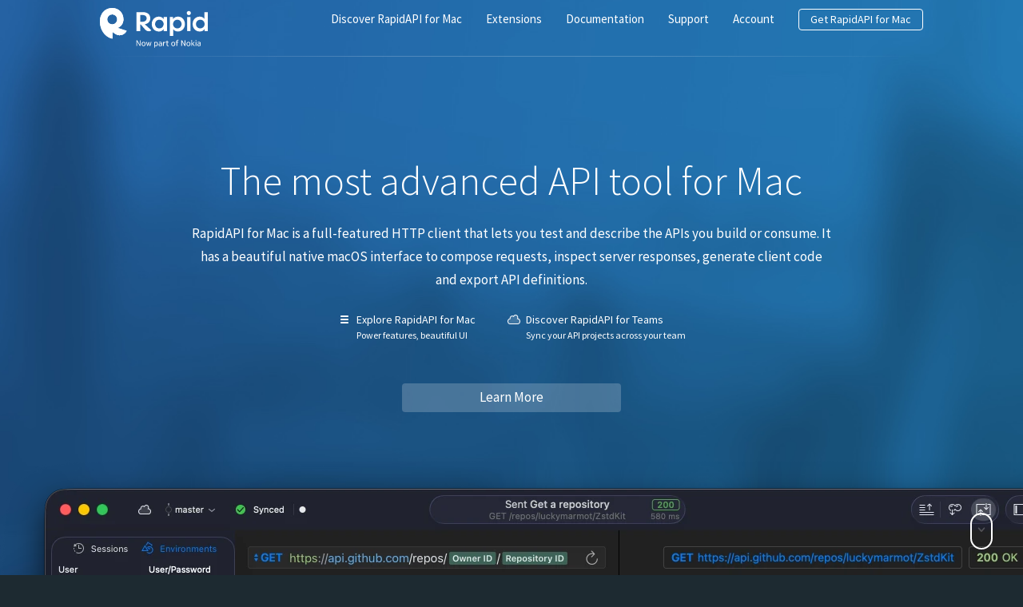

--- FILE ---
content_type: text/html; charset=utf-8
request_url: https://paw.cloud/
body_size: 7420
content:


<!DOCTYPE html PUBLIC "-//W3C//DTD HTML 4.0 Transitional//EN" "http://www.w3.org/TR/REC-html40/loose.dtd">
<html lang="en">
  <head>
    <meta http-equiv="Content-Type" content="text/html; charset=UTF-8" />
    <meta name="viewport" content="width=device-width, initial-scale=1.0, maximum-scale=1.0, user-scalable=no">
    <meta name="author" content="RapidAPI Inc.">
    <meta name="copyright" content="Copyright © 2026 RapidAPI.">
    <meta name="description" content="RapidAPI for Mac is a full-featured and beautifully designed Mac app that makes interaction with REST services delightful.Whether you are an API maker or consumer, RapidAPI for Mac helps you build HTTP requests, inspect the server's response and even generate client code.">

    <title>RapidAPI for Mac – The most advanced API tool for Mac</title>

    

    <link rel="apple-touch-icon" sizes="180x180" href="https://cdn-static.paw.cloud/img/favicons/apple-touch-icon-bca26f2b6a.png">
    <link rel="icon" type="image/png" href="https://cdn-static.paw.cloud/img/favicons/android-chrome-192x192-a681d89fa7.png" sizes="192x192">
    <link rel="icon" type="image/png" href="https://cdn-static.paw.cloud/img/favicons/favicon-32x32-30e352ee09.png" sizes="32x32">
    <link rel="shortcut-icon" href="https://cdn-static.paw.cloud/img/favicons/favicon-76c43b044c.ico">

    
    <meta property="og:site_name" content="RapidAPI for Mac – The most advanced API tool for Mac">
    <meta property="og:type" content="website">
    <meta property="og:title" content="RapidAPI for Mac – The most advanced API tool for Mac">
    <meta property="og:description" content="RapidAPI for Mac is a full-featured HTTP client that lets you test and describe the APIs you build or consume. It has a beautiful native macOS interface to compose requests, inspect server responses, generate client code and export API definitions.">
    <meta property="og:url" content="https://paw.cloud/">
    <meta property="og:image" content="https://cdn-static.paw.cloud/img/og/paw-home-twitter-card-text-ca9a88bd38.png">

    <meta name="twitter:title" content="RapidAPI for Mac – The most advanced API tool for Mac">
    <meta name="twitter:description" content="RapidAPI for Mac is a full-featured HTTP client that lets you test and describe the APIs you build or consume. It has a beautiful native macOS interface to compose requests, inspect server responses, generate client code and export API definitions.">
    <meta name="twitter:url" content="https://paw.cloud/">
    <meta name="twitter:card" content="summary_large_image">
    <meta name="twitter:site" content="@luckymarmot">
    <meta name="twitter:image:src" content="https://cdn-static.paw.cloud/img/og/paw-home-twitter-card-text-ca9a88bd38.png">
    

    <!-- Segment Tracking Code for https://paw.cloud -->
<script>
!function(){var analytics=window.analytics=window.analytics||[];if(!analytics.initialize)if(analytics.invoked)window.console&&console.error&&console.error("Segment snippet included twice.");else{analytics.invoked=!0;analytics.methods=["trackSubmit","trackClick","trackLink","trackForm","pageview","identify","reset","group","track","ready","alias","debug","page","once","off","on","addSourceMiddleware","addIntegrationMiddleware","setAnonymousId","addDestinationMiddleware"];analytics.factory=function(e){return function(){var t=Array.prototype.slice.call(arguments);t.unshift(e);analytics.push(t);return analytics}};for(var e=0;e<analytics.methods.length;e++){var t=analytics.methods[e];analytics[t]=analytics.factory(t)}analytics.load=function(e,t){var n=document.createElement("script");n.type="text/javascript";n.async=!0;n.src="https://cdn.segment.com/analytics.js/v1/"+e+"/analytics.min.js";var a=document.getElementsByTagName("script")[0];a.parentNode.insertBefore(n,a);analytics._loadOptions=t};analytics.SNIPPET_VERSION="4.1.0";
analytics.load('nu576oBJqRYAP8RhG8kGqi0IWRLG7cT0');
if (document.location.pathname.indexOf('login') >= 0 && document.location.search.indexOf('logout') >= 0) { /* reset on logout */ analytics.reset(); }
analytics.page();
}}();
</script>

    
<!-- Sentry -->
<script src="https://cdn.ravenjs.com/3.3.0/raven.min.js"></script>
<script>
if (typeof Raven !== 'undefined') {
    Raven.config('https://a650fb3e9a3c455095e4c22fca43b6d8@app.getsentry.com/90368', {
    release:  'None',
    }).install()
}
</script>



    
    <link href='https://fonts.googleapis.com/css?family=Source+Sans+Pro:200,200italic,300,300italic,400,400italic,600,600italic' rel='stylesheet' type='text/css'>
    
    <link href="https://cdn-static.paw.cloud/css/app-4758d91e.css" rel="stylesheet">
    
    

    
  </head>
  <body class=" lang-en">
    <div id="body-container">
      <div class="page-container white full-layout page-feature">
        
        <div id="page-header-container"></div>
        
        <div class="subheader"></div>

        <div class="page-content">
        
<header class="page-banner banner-darkbg banner-full-bg banner-full-height banner-page-landing">
  <div class="container banner-title-container">
    <div>
      <h2>The most advanced API tool for Mac</h2>
      <p>
        RapidAPI for Mac is a full-featured HTTP client that lets you test and describe the APIs you build or consume. It has a beautiful native macOS interface to compose requests, inspect server responses, generate client code and export API definitions.
      </p>
      <div class="explore">
          <a href="#overview" class="explore-item explore-features smooth-scroll">
              <span class="explore-title">Explore RapidAPI for Mac</span>
              <span class="explore-content">Power features, beautiful UI</span>
          </a>
          <a href="/teams" class="explore-item explore-cloud">
              <span class="explore-title">Discover RapidAPI for Teams</span>
              <span class="explore-content">Sync your API projects across your team</span>
          </a>
      </div>
      <div class="get-paw-button-group">
        <a href="/download"
           class="btn btn-light btn-bg-colors btn-purchase noselect show-macos-only"
           data-analytics-track="Conversion,App Download"
           data-analytics-track-category="Conversion"
           data-analytics-track-event="App Download">
            <span class="btn-purchase-label">
              Download Free
            </span>
        </a>
        <a href="#overview" class="btn btn-light btn-bg-colors btn-purchase noselect smooth-scroll hide-macos-only">
          <span class="btn-purchase-label">
            Learn More
          </span>
        </a>
      </div>
      
    </div>
  </div>
  <div class="screenshot-container">
    <img src="https://cdn-static.paw.cloud/img/discover/landing/landing-header-a99f2bfae1.webp" data-retina-src="https://cdn-static.paw.cloud/img/discover/landing/landing-header@2x-45d27f506c.webp" width="1395" height="636" alt=RapidAPI for Mac – The most advanced API tool for Mac />
  </div>
  <a href="#overview" class="mouse-scroll smooth-scroll">
    <svg width="28px" height="46px" viewBox="0 0 28 46" version="1.1" xmlns="http://www.w3.org/2000/svg" xmlns:xlink="http://www.w3.org/1999/xlink">
      <g id="Artboard" stroke="#FFFFFF" stroke-width="1" fill="none">
        <path d="M1,14.0045143 C1,6.82164106 6.81927632,1 14,1 C21.1776374,1 27,6.82584659 27,14.0045143 L27,31.9954857 C27,39.1783589 21.1807237,45 14,45 C6.82236258,45 1,39.1741534 1,31.9954857 L1,14.0045143 Z" id="Rectangle-230" stroke-width="2"></path>
        <polyline class="arrow" id="Path-373" stroke-width="1.7" stroke-linecap="round" stroke-linejoin="round" points="10.5 32.5 14 36.5023193 17.5 32.5"></polyline>
      </g>
    </svg>
  </a>
</header>

<section class="feat-section feat-header">
  <a name="overview" id="overview" class="scroll-anchor"></a>
  <div class="container">
    <h2>Your <strong>all-in-one</strong> tool for API development</h2>
    <div class="row-feature">
      <a href="#client" class="col-feature feat-client smooth-scroll">
        <h4>HTTP Client</h4>
        <p>Send all kinds of HTTP requests! Test and iterate on your own APIs or explore new ones. RapidAPI for Mac has a full-featured visual editor and HTTP toolset.</p>
      </a>
      <a href="#description" class="col-feature feat-description smooth-scroll">
        <h4>API Description</h4>
        <p>Describe your API while you test it. RapidAPI for Mac natively supports JSON Schema and is fully compliant with Swagger and RAML descriptions.</p>
      </a>
      <a href="#teams" class="col-feature feat-teams smooth-scroll">
        <h4>Teamwork</h4>
        <p>Keep everyone on the same page. Synchronize your API test configurations, make conflict-free changes and get real-time updates.</p>
      </a>
    </div>
  </div>
</section>

<div class="container"><hr class="feat-separator" /></div>

<section class="feat-section feat-landing-client">
  <a name="client" id="client" class="scroll-anchor"></a>
  <div class="container">
    <div class="caption-container">
      <h2>A full-featured <strong>HTTP&nbsp;Client</strong></h2>
      <p>Building great software is hard, and developer tools should be helping you without the headaches. RapidAPI for Mac is exclusively built for macOS, so you should easily get the hang of it. Every feature is built intuitively with quick mouse or keyboard shortcut access.</p>
      <p><a href="/client" class="feature-link">Learn more about RapidAPI for Mac as an HTTP client</a></p>
    </div>
    <ul class="img-carousel" id="carousel-client">
      <li class="active">
        <img src="https://cdn-static.paw.cloud/img/discover/landing/landing-client-83f969587a.webp" width="1238" height="886" alt="A full-featured visual HTTP client" data-retina-src="https://cdn-static.paw.cloud/img/discover/landing/landing-client@2x-4596177e49.webp" class="img-responsive" />
      </li>
    </ul>
  </div>
</section>

<div class="container"><hr class="feat-separator" /></div>

<section class="feat-section feat-layout-right feat-landing-description">
  <a name="description" id="description" class="scroll-anchor"></a>
  <div class="container">
    <div class="caption-container">
      <h2><strong>Describe</strong> your APIs</h2>
      <p>Visually build your API requests and describe each parameter through textual descriptions, typing, and constraints. RapidAPI for Mac natively supports JSON Schema and can import and generate fully compliant Swagger, RAML, and API Blueprint description files.</p>
      <p><a href="/description" class="feature-link">Learn more about API description in RapidAPI for Mac</a></p>
    </div>
    <ul class="img-carousel" id="carousel-client">
      <li class="active">
        <img src="https://cdn-static.paw.cloud/img/discover/landing/landing-description-e54f76d9ce.webp" width="942" height="733" alt="Describe your APIs in RapidAPI for Mac and export to Swagger, Open API, RAML or API Blueprint" data-retina-src="https://cdn-static.paw.cloud/img/discover/landing/landing-description@2x-82e7ce44ea.webp" class="img-responsive" />
      </li>
    </ul>
  </div>
</section>

<div class="container"><hr class="feat-separator" /></div>

<section class="feat-section feat-layout-left feat-landing-teams">
  <a name="teams" id="teams" class="scroll-anchor"></a>
  <div class="container">
    <div class="caption-container">
      <h2>RapidAPI for Teams</h2>
      <p>Keep everyone in sync with RapidAPI for Teams. Create a team, invite your team and everyone gets seamlessly the updates. And because we know how important it is to keep your work safe, everyone can work on a separate branch and merge changes only when ready; it's almost as powerful as Git and as smooth as real-time sync.</p>
      <p><a href="/teams" class="feature-link">Learn more about RapidAPI for Teams</a></p>
    </div>
    <ul class="img-carousel" id="carousel-teams">
      <li class="active">
        <img src="https://cdn-static.paw.cloud/img/discover/landing/landing-teams-ae92aec0c8.webp" width="780" height="437" alt="Develop APIs faster in your team with RapidAPI for Teams" data-retina-src="https://cdn-static.paw.cloud/img/discover/landing/landing-teams@2x-d78e5e4761.webp" class="img-responsive" />
      </li>
    </ul>
  </div>
</section>

<section class="feat-section get-paw-section">
  <a name="download" id="download" class="scroll-anchor"></a>
  <div class="container">
    <h2 class="noselect">Great companies using RapidAPI for Mac for API development</h2>
    <img src="https://cdn-static.paw.cloud/img/discover/client/client-refs-029318393f.svg" class="img-responsive noselect" style="margin: 20px auto;" />
  </div>
  <div class="container container-banner container-blue-hallow">
    <h3>Get Started Now</h3>
    <div class="get-paw-button-group">
      <a href="/download"
         class="btn btn-light btn-purchase noselect show-macos-only"
         data-analytics-track="Conversion,App Download">
          <span class="btn-purchase-label">
            Download RapidAPI for Mac
          </span>
          <span class="btn-purchase-hint">RapidAPI for Mac is FREE</span>
      </a>
    </div>
    
    <p class="p-hint">
      Requires macOS 10.15+
    </p>
    <div class="twitter-wrapper" data-tweet-text="RapidAPI for Mac – The most advanced API tool for Mac" data-tweet-link="https://paw.cloud/"></div>
  </div>
</section>

        </div>

        
        <footer class="page-footer noselect">
          <div class="container">
            
            <div class="navbar">
              <ul class="nav navbar-nav">
                <li><a href="/updates">Updates</a></li>
                <li><a href="https://twitter.com/luckymarmot">Twitter</a></li>
                <li><a href="/account/">Account</a></li>
                <li><a href="/terms">Terms</a></li>
                <li><a href="/privacy">Privacy Policy</a></li>
                
                
                
              </ul>
              <ul class="nav navbar-nav navbar-right">
                <li>© 2026 RapidAPI for Teams</li>
              </ul>
            </div>
            
        </div>
      </footer>
      
      </div>
    </div>


<script type="text/javascript" src="https://cdn-static.paw.cloud/js/base-dist-41cc9e66.js"></script>
<script>
window.__base_page = "site";
window.__cfg = {"app":{"version_number":"4.5.2","id":1},"user":null,"urls":{"landing":"/","client":"/client","teams":"/teams","description":"/description","pricing":"/pricing","account_teams":"/account/teams","security":"/security","extensions":"/extensions/","docs":"/docs/","support":"/support","updates":"/updates","press":"/press","terms":"/terms","privacy_policy":"/privacy","purchase":"/purchase","purchase_students":"/purchase/students","account":"/account/","download":"/download","login":"/account/login","logout":"/account/logout","email_recovery":"/account/recover/email"},"react_urls":["/docs/","/purchase","/account/","/extensions/"],"stripe":{"key_us":"pk_live_51PldySIuMYafruxkeklCWipcjSrVbZMieyBegQMUTeHYwGr0bW3mBak4RFVoYBAxozE08rAGZ6dlu0YC3dKALEgW00x55jCnnZ","key_fr":"pk_live_RCWHX96tVdDA4Py7b50txrqa","key_ee":"pk_live_vWr5qPaVu2H0WoNHIt30YhZJ00WeAaAbXh"},"algolia":{"app_id":"MMPT2H8ZKX","search_api_key":"291272624db49bba23c2e9ed36b649a6"},"segment":{"key":"nu576oBJqRYAP8RhG8kGqi0IWRLG7cT0"},"client":{"country_code":"US"},"price":{"classic":{"USD":4999,"EUR":4999,"GBP":3999,"RUB":300000,"JPY":500000},"cloud_yearly":{"USD":10000,"GBP":8000,"EUR":10000},"cloud_monthly":{"USD":1000,"GBP":800,"EUR":1000}},"doc_info":{"json_host":"https://cdn-docs.paw.cloud/","image_host":"https://cdn-docs-images.paw.cloud/","doc_version":"v3-56-g9122813"},"countries":[["AF","Afghanistan"],["AX","\u00c5land Islands"],["AL","Albania"],["DZ","Algeria"],["AS","American Samoa"],["AD","Andorra"],["AO","Angola"],["AI","Anguilla"],["AQ","Antarctica"],["AG","Antigua and Barbuda"],["AR","Argentina"],["AM","Armenia"],["AW","Aruba"],["AU","Australia"],["AT","Austria"],["AZ","Azerbaijan"],["BS","Bahamas"],["BH","Bahrain"],["BD","Bangladesh"],["BB","Barbados"],["BY","Belarus"],["BE","Belgium"],["BZ","Belize"],["BJ","Benin"],["BM","Bermuda"],["BT","Bhutan"],["BO","Bolivia"],["BQ","Bonaire, Sint Eustatius and Saba"],["BA","Bosnia and Herzegovina"],["BW","Botswana"],["BV","Bouvet Island"],["BR","Brazil"],["IO","British Indian Ocean Territory"],["VG","British Virgin Islands"],["BN","Brunei"],["BG","Bulgaria"],["BF","Burkina Faso"],["BI","Burundi"],["CV","Cabo Verde"],["KH","Cambodia"],["CM","Cameroon"],["CA","Canada"],["KY","Cayman Islands"],["CF","Central African Republic"],["TD","Chad"],["CL","Chile"],["CN","China"],["CX","Christmas Island"],["CC","Cocos (Keeling) Islands"],["CO","Colombia"],["KM","Comoros"],["CD","Congo (Democratic Republic of the Congo)"],["CG","Congo (Republic of the Congo)"],["CK","Cook Islands"],["CR","Costa Rica"],["CI","C\u00f4te d'Ivoire"],["HR","Croatia"],["CU","Cuba"],["CW","Cura\u00e7ao"],["CY","Cyprus"],["CZ","Czechia"],["DK","Denmark"],["DJ","Djibouti"],["DM","Dominica"],["DO","Dominican Republic"],["EC","Ecuador"],["EG","Egypt"],["SV","El Salvador"],["GQ","Equatorial Guinea"],["ER","Eritrea"],["EE","Estonia"],["SZ","Eswatini"],["ET","Ethiopia"],["FK","Falkland Islands (Malvinas)"],["FO","Faroe Islands"],["FM","Federated States of Micronesia"],["FJ","Fiji"],["FI","Finland"],["FR","France"],["GF","French Guiana"],["PF","French Polynesia"],["TF","French Southern Territories"],["GA","Gabon"],["GM","Gambia"],["GE","Georgia"],["DE","Germany"],["GH","Ghana"],["GI","Gibraltar"],["GR","Greece"],["GL","Greenland"],["GD","Grenada"],["GP","Guadeloupe"],["GU","Guam"],["GT","Guatemala"],["GG","Guernsey"],["GN","Guinea"],["GW","Guinea-Bissau"],["GY","Guyana"],["HT","Haiti"],["HM","Heard Island and McDonald Islands"],["VA","Holy See"],["HN","Honduras"],["HK","Hong Kong"],["HU","Hungary"],["IS","Iceland"],["IN","India"],["ID","Indonesia"],["IR","Iran"],["IQ","Iraq"],["IE","Ireland"],["IM","Isle of Man"],["IL","Israel"],["IT","Italy"],["JM","Jamaica"],["JP","Japan"],["JE","Jersey"],["JO","Jordan"],["KZ","Kazakhstan"],["KE","Kenya"],["KI","Kiribati"],["KP","Korea (People's Republic of Korea)"],["KR","Korea (Republic of Korea)"],["KW","Kuwait"],["KG","Kyrgyzstan"],["LA","Laos"],["LV","Latvia"],["LB","Lebanon"],["LS","Lesotho"],["LR","Liberia"],["LY","Libya"],["LI","Liechtenstein"],["LT","Lithuania"],["LU","Luxembourg"],["MO","Macao"],["MG","Madagascar"],["MW","Malawi"],["MY","Malaysia"],["MV","Maldives"],["ML","Mali"],["MT","Malta"],["MH","Marshall Islands"],["MQ","Martinique"],["MR","Mauritania"],["MU","Mauritius"],["YT","Mayotte"],["MX","Mexico"],["MD","Moldova"],["MC","Monaco"],["MN","Mongolia"],["ME","Montenegro"],["MS","Montserrat"],["MA","Morocco"],["MZ","Mozambique"],["MM","Myanmar"],["NA","Namibia"],["NR","Nauru"],["NP","Nepal"],["NL","Netherlands"],["NC","New Caledonia"],["NZ","New Zealand"],["NI","Nicaragua"],["NE","Niger"],["NG","Nigeria"],["NU","Niue"],["NF","Norfolk Island"],["MK","North Macedonia"],["MP","Northern Mariana Islands"],["NO","Norway"],["OM","Oman"],["PK","Pakistan"],["PW","Palau"],["PS","Palestine"],["PA","Panama"],["PG","Papua New Guinea"],["PY","Paraguay"],["PE","Peru"],["PH","Philippines"],["PN","Pitcairn"],["PL","Poland"],["PT","Portugal"],["PR","Puerto Rico"],["QA","Qatar"],["RE","R\u00e9union"],["RO","Romania"],["RU","Russia"],["RW","Rwanda"],["BL","Saint Barth\u00e9lemy"],["SH","Saint Helena, Ascension and Tristan da Cunha"],["KN","Saint Kitts and Nevis"],["LC","Saint Lucia"],["MF","Saint Martin (French part)"],["PM","Saint Pierre and Miquelon"],["VC","Saint Vincent and the Grenadines"],["WS","Samoa"],["SM","San Marino"],["ST","Sao Tome and Principe"],["SA","Saudi Arabia"],["SN","Senegal"],["RS","Serbia"],["SC","Seychelles"],["SL","Sierra Leone"],["SG","Singapore"],["SX","Sint Maarten (Dutch part)"],["SK","Slovakia"],["SI","Slovenia"],["SB","Solomon Islands"],["SO","Somalia"],["ZA","South Africa"],["GS","South Georgia and the South Sandwich Islands"],["SS","South Sudan"],["ES","Spain"],["LK","Sri Lanka"],["SD","Sudan"],["SR","Suriname"],["SJ","Svalbard and Jan Mayen"],["SE","Sweden"],["CH","Switzerland"],["SY","Syria"],["TW","Taiwan (Republic of China)"],["TJ","Tajikistan"],["TZ","Tanzania"],["TH","Thailand"],["TL","Timor-Leste"],["TG","Togo"],["TK","Tokelau"],["TO","Tonga"],["TT","Trinidad and Tobago"],["TN","Tunisia"],["TR","Turkey"],["TM","Turkmenistan"],["TC","Turks and Caicos Islands"],["TV","Tuvalu"],["UG","Uganda"],["UA","Ukraine"],["AE","United Arab Emirates"],["GB","United Kingdom"],["US","United States"],["UM","United States Minor Outlying Islands"],["VI","United States Virgin Islands"],["UY","Uruguay"],["UZ","Uzbekistan"],["VU","Vanuatu"],["VE","Venezuela"],["VN","Vietnam"],["WF","Wallis and Futuna"],["EH","Western Sahara"],["YE","Yemen"],["ZM","Zambia"],["ZW","Zimbabwe"]],"us_states":[["AL","Alabama"],["AK","Alaska"],["AS","American Samoa"],["AZ","Arizona"],["AR","Arkansas"],["AA","Armed Forces Americas"],["AE","Armed Forces Europe"],["AP","Armed Forces Pacific"],["CA","California"],["CO","Colorado"],["CT","Connecticut"],["DE","Delaware"],["DC","District of Columbia"],["FL","Florida"],["GA","Georgia"],["GU","Guam"],["HI","Hawaii"],["ID","Idaho"],["IL","Illinois"],["IN","Indiana"],["IA","Iowa"],["KS","Kansas"],["KY","Kentucky"],["LA","Louisiana"],["ME","Maine"],["MD","Maryland"],["MA","Massachusetts"],["MI","Michigan"],["MN","Minnesota"],["MS","Mississippi"],["MO","Missouri"],["MT","Montana"],["NE","Nebraska"],["NV","Nevada"],["NH","New Hampshire"],["NJ","New Jersey"],["NM","New Mexico"],["NY","New York"],["NC","North Carolina"],["ND","North Dakota"],["MP","Northern Mariana Islands"],["OH","Ohio"],["OK","Oklahoma"],["OR","Oregon"],["PA","Pennsylvania"],["PR","Puerto Rico"],["RI","Rhode Island"],["SC","South Carolina"],["SD","South Dakota"],["TN","Tennessee"],["TX","Texas"],["UT","Utah"],["VT","Vermont"],["VI","Virgin Islands"],["VA","Virginia"],["WA","Washington"],["WV","West Virginia"],["WI","Wisconsin"],["WY","Wyoming"]],"eu_vat_rates":{"AT":0.2,"BE":0.21,"BG":0.2,"HR":0.25,"CY":0.19,"CZ":0.21,"DK":0.25,"EE":0.2,"FI":0.24,"FR":0.2,"DE":0.19,"GR":0.24,"HU":0.27,"IE":0.23,"IT":0.22,"LV":0.21,"LT":0.21,"LU":0.17,"MT":0.18,"NL":0.21,"PL":0.23,"PT":0.23,"RO":0.19,"SK":0.2,"SI":0.22,"ES":0.21,"SE":0.25},"currencies":{"US":"USD","GB":"GBP","AT":"EUR","BE":"EUR","BG":"EUR","HR":"EUR","CY":"EUR","CZ":"EUR","DK":"EUR","EE":"EUR","FI":"EUR","FR":"EUR","DE":"EUR","GR":"EUR","HU":"EUR","IE":"EUR","IT":"EUR","LV":"EUR","LT":"EUR","LU":"EUR","MT":"EUR","NL":"EUR","PL":"EUR","PT":"EUR","RO":"EUR","SK":"EUR","SI":"EUR","ES":"EUR","SE":"EUR"},"api_domain":null,"link_domain":null,"coupon_code":null,"rapid_api_only_login":true};
</script>

    <script src="https://cdn-static.paw.cloud/js/vendor-6d73d3db.js"></script>
    <script src="https://cdn-static.paw.cloud/js/main-2c8d10a0.js"></script>



  </body>
</html>


--- FILE ---
content_type: text/css
request_url: https://cdn-static.paw.cloud/css/app-4758d91e.css
body_size: 159328
content:
@font-face{font-family:icon-paw;src:url(../fonts/icon-paw-233d641491.eot);src:url(../fonts/icon-paw-233d641491.eot?#iefix) format('embedded-opentype'),url(../fonts/icon-paw-aab87a72ba.woff) format('woff'),url(../fonts/icon-paw-97e4ae5e39.ttf) format('truetype'),url(../fonts/icon-paw-8a12a1ce36.svg#icon-paw) format('svg');font-weight:400;font-style:normal}.icon-paw:before{display:inline-block;font-family:icon-paw;font-style:normal;font-weight:400;line-height:1;-webkit-font-smoothing:antialiased;-moz-osx-font-smoothing:grayscale}.icon-paw-lg{font-size:1.3333333333333333em;line-height:.75em;vertical-align:-15%}.icon-paw-2x{font-size:2em}.icon-paw-3x{font-size:3em}.icon-paw-4x{font-size:4em}.icon-paw-5x{font-size:5em}.icon-paw-fw{width:1.2857142857142858em;text-align:center}.icon-paw-account:before{content:"\E001"}.icon-paw-breadcrumbs:before{content:"\E002"}.icon-paw-doc-authentication:before{content:"\E003"}.icon-paw-doc-dynamicvalues:before{content:"\E004"}.icon-paw-doc-extensions:before{content:"\E005"}.icon-paw-doc-general:before{content:"\E006"}.icon-paw-doc-howto:before{content:"\E007"}.icon-paw-doc:before{content:"\E008"}.icon-paw-download-light:before{content:"\E009"}.icon-paw-download:before{content:"\E00A"}.icon-paw-encryption:before{content:"\E00B"}.icon-paw-ext-codegen:before{content:"\E00C"}.icon-paw-ext-dynamicvalue:before{content:"\E00D"}.icon-paw-ext-importer:before{content:"\E00E"}.icon-paw-ext:before{content:"\E00F"}.icon-paw-github:before{content:"\E010"}.icon-paw-license:before{content:"\E011"}.icon-paw-paw-full:before{content:"\E012"}.icon-paw-paw:before{content:"\E013"}.icon-paw-purchase:before{content:"\E014"}.icon-paw-success:before{content:"\E015"}.icon-paw-support-contact:before{content:"\E016"}.icon-paw-support-question:before{content:"\E017"}.icon-paw-support-so:before{content:"\E018"}.icon-paw-support:before{content:"\E019"}.icon-paw-template-cloud:before{content:"\E01A"}.icon-paw-template-features:before{content:"\E01B"}
@import url(https://fonts.googleapis.com/css?family=Roboto+Mono&subset=cyrillic,cyrillic-ext,greek,greek-ext,latin-ext,vietnamese);.menu-wrapper{position:absolute;width:100%}ul.popover-menu{border-radius:4px;position:absolute;z-index:900;min-width:250px;box-sizing:border-box;right:-15px;margin:2px 0 0;padding:14px 20px;list-style:none;animation-name:show_popover;animation-duration:.15s;animation-timing-function:ease-in-out}.menu-wrapper.right-menu ul.popover-menu{right:auto;left:-20px}.menu-wrapper.right-menu ul.popover-menu .arrow{right:auto;left:13px}ul.popover-menu li{line-height:2em;list-style:none}ul.popover-menu li a:active,ul.popover-menu li a:hover,ul.popover-menu li a:link,ul.popover-menu li a:visited{display:block}ul.popover-menu li a:active.active:not(.btn),ul.popover-menu li a:hover.active:not(.btn),ul.popover-menu li a:link.active:not(.btn),ul.popover-menu li a:visited.active:not(.btn){color:#3dbeff;font-weight:500}ul.popover-menu li a:active.btn.btn-purchase,ul.popover-menu li a:hover.btn.btn-purchase,ul.popover-menu li a:link.btn.btn-purchase,ul.popover-menu li a:visited.btn.btn-purchase{margin:10px 0}ul.popover-menu li p.p-hint{font-size:11px;text-align:center;line-height:1.2em;margin:10px 0;-webkit-user-select:auto;-moz-user-select:auto;-ms-user-select:auto;user-select:auto;cursor:auto}ul.popover-menu li p.p-hint.p-large-hint{font-size:13px}ul.popover-menu li.separator{border:none;height:1px;background-color:hsla(0,0%,100%,.2);margin:13px 0}ul.popover-menu li.account-menu-title{font-size:12px;font-weight:600;color:hsla(0,0%,100%,.5);text-transform:uppercase}ul.popover-menu .arrow{position:absolute;top:-10px;right:8px}ul.popover-menu.dark{border:1px solid #43525a;background-color:#1d2a31;margin-top:4px}ul.popover-menu.dark .arrow .svg-line{stroke:#43525a;fill:#1d2a31}ul.popover-menu.dark .arrow .svg-bg{stroke:#1d2a31}.page-container.white ul.popover-menu.dark{border-color:#19242a}.page-container.white ul.popover-menu.dark .arrow .svg-line{stroke:#19242a}ul.popover-menu.white{border:1px solid #ebebeb;background-color:#fff;box-shadow:0 2px 0 0 rgba(0,0,0,.03)}ul.popover-menu.white .arrow .svg-line{stroke:#ebebeb;fill:#fff}ul.popover-menu.white .arrow .svg-bg{stroke:#fff}.menu-wrapper-open ul.popover-menu.white.discover-paw li,.menu-wrapper-open ul.popover-menu.white.discover-paw li a:active,.menu-wrapper-open ul.popover-menu.white.discover-paw li a:hover,.menu-wrapper-open ul.popover-menu.white.discover-paw li a:link,.menu-wrapper-open ul.popover-menu.white.discover-paw li a:visited,.menu-wrapper-open ul.popover-menu.white.discover-paw li p{color:#838383}ul.popover-menu.white li.separator{background-color:rgba(0,0,0,.1)}ul.popover-menu.get-paw-menu .arrow{right:34px}.page-container header.page-header.header-mobile-expanded .menu-wrapper{position:static}.page-container header.page-header.header-mobile-expanded ul.popover-menu{position:static;margin:0;padding:0;width:auto}.page-container header.page-header.header-mobile-expanded ul.popover-menu.dark,.page-container header.page-header.header-mobile-expanded ul.popover-menu.white{background:transparent;border:none;color:#fff}.page-container header.page-header.header-mobile-expanded ul.popover-menu li{line-height:35px}.page-container header.page-header.header-mobile-expanded ul.popover-menu li.account-menu-title{line-height:28px}ul.account-menu{max-height:calc(100vh - 4rem);overflow-y:scroll}@keyframes show_popover{0%{opacity:0;top:-30px}50%{opacity:.2;top:-15px}to{opacity:1;top:0}}.img-avatar{width:30px;height:30px;border-radius:4px}.img-avatar.avatar-placeholder{display:inline-block;background-color:#0af;text-transform:uppercase;-webkit-user-select:none;-moz-user-select:none;-ms-user-select:none;user-select:none;font-size:24px;text-align:center;line-height:30px;font-weight:600}.pending .img-avatar.avatar-placeholder{background:none;visibility:hidden}.loading-bar{width:100%;height:2px;background-color:#0af;position:absolute;opacity:0;left:0;transition:opacity 1s;animation-name:loaded;animation-duration:1s}.loading-bar.is-loading{opacity:1;width:35%;animation-name:loading;animation-duration:20s;transition:opacity 2s}@keyframes loading{0%{width:0}10%{width:10%}30%{width:15%}50%{width:30%}}@keyframes loaded{0%{width:35%}to{width:100%}}.page-container header.page-header{position:fixed;z-index:801;background:#1d2a31;border:none;width:100%;-webkit-user-select:none;-moz-user-select:none;-ms-user-select:none;user-select:none;cursor:default}.page-container header.page-header div.container div.navbar ul.nav li.nav-item div.ppt-popover div.popover-tab pre code span.to-copy{-webkit-user-select:text!important;-moz-user-select:text!important;-ms-user-select:text!important;user-select:text!important}.page-container header.page-header a:active,.page-container header.page-header a:hover,.page-container header.page-header a:link,.page-container header.page-header a:visited{color:#fff}.page-container header.page-header div.navbar{display:-ms-flexbox;display:flex;position:relative}.page-container header.page-header div.navbar .navbar-header{-ms-flex-positive:1;flex-grow:1;display:-ms-flexbox;display:flex;-ms-flex-pack:justify;justify-content:space-between;-ms-flex-align:center;align-items:center}.page-container header.page-header div.navbar .navbar-header .collapsed{display:none}.page-container header.page-header div.navbar .navbar-header h1{margin:0;padding:0}.page-container header.page-header div.navbar .navbar-header h1 a:link{text-decoration:none;padding:5px 0;margin:5px 0;display:block}.page-container header.page-header div.navbar .navbar-header h1 a:link .header-logo-icon{height:50px}.page-container header.page-header div.navbar .navbar-header a.nav-item-toggle:link{width:20px;height:20px;background-image:url("[data-uri]");background-repeat:no-repeat;background-position:6px;padding:14px 2px 14px 6px}.page-container header.page-header div.navbar nav{-ms-flex-line-pack:center;align-content:center}.page-container header.page-header div.navbar nav ul.nav.navbar-nav{display:-ms-flexbox;display:flex;list-style:none;margin:0;padding:0}.page-container header.page-header div.navbar nav ul.nav.navbar-nav li.nav-item{list-style:none;margin:0 15px;padding:0;font-size:15px;line-height:48px;white-space:nowrap;text-overflow:ellipsis}.page-container header.page-header div.navbar nav ul.nav.navbar-nav li.nav-item.nav-menu-item{position:relative}.page-container header.page-header div.navbar nav ul.nav.navbar-nav li.nav-item.nav-menu-item .menu-wrapper{display:none}.page-container header.page-header div.navbar nav ul.nav.navbar-nav li.nav-item.nav-menu-item .menu-wrapper.menu-wrapper-open{display:block}.page-container header.page-header div.navbar nav ul.nav.navbar-nav li.nav-item:last-child{margin-right:0}.page-container header.page-header div.navbar nav ul.nav.navbar-nav li.nav-item a:link{text-decoration:none}.page-container header.page-header div.navbar nav ul.nav.navbar-nav li.nav-item a:link.img-link{display:-ms-flexbox;display:flex;-ms-flex-align:center;align-items:center}.page-container header.page-header div.navbar nav ul.nav.navbar-nav li.nav-item a:link.img-link .img-avatar{margin-left:15px}.page-container header.page-header div.navbar nav ul.nav.navbar-nav li.nav-item a:link.round-link{font-size:14px;border:1px solid #fff;border-radius:4px;padding:3px 14px 4px}.page-container header.page-header div.navbar .menu-mobile-only{display:none}.page-container header.page-header div.navbar .menu-desktop-only{display:block}@media screen and (max-width:767px){.page-container header.page-header div.navbar nav ul.nav.navbar-nav{display:none}.page-container header.page-header div.navbar .menu-mobile-only{display:block}.page-container header.page-header div.navbar .menu-desktop-only{display:none}.page-container header.page-header.header-mobile-expanded{height:100vh}.page-container header.page-header.header-mobile-expanded div.navbar{-ms-flex-direction:column;flex-direction:column}.page-container header.page-header.header-mobile-expanded div.navbar nav ul.nav.navbar-nav{display:block;-ms-flex-direction:column;flex-direction:column}.page-container header.page-header.header-mobile-expanded div.navbar nav ul.nav.navbar-nav li.nav-item{margin:0;line-height:35px}.page-container header.page-header.header-mobile-expanded div.navbar nav ul.nav.navbar-nav li.nav-item.nav-menu-item{position:static}.page-container header.page-header.header-mobile-expanded div.navbar nav ul.nav.navbar-nav li.nav-item.nav-menu-item>a:link{display:none}.page-container header.page-header.header-mobile-expanded div.navbar nav ul.nav.navbar-nav li.nav-item.nav-menu-item .menu-wrapper{display:block}}.page-container.full-layout header.page-header{transition:background-color .3s;background:rgba(29,42,49,.95)}@media screen and (min-width:768px){.page-container.full-layout header.page-header.page-header-top{background:none}.page-container.full-layout header.page-header.page-header-top div.navbar:after{content:"";display:block;position:absolute;left:0;bottom:-1px;width:100%;height:1px;background:#fff;background:linear-gradient(90deg,hsla(0,0%,100%,0),hsla(0,0%,100%,.2),hsla(0,0%,100%,.2),hsla(0,0%,100%,0))}.page-container.full-layout header.page-header.page-header-top .loading-bar{display:none}}.page-container.full-layout header.page-header.page-header-top:not(.header-mobile-expanded){background:none}.page-container.full-layout header.page-header.page-header-top:not(.header-mobile-expanded) div.navbar:after{content:"";display:block;position:absolute;left:0;bottom:-1px;width:100%;height:1px;background:#fff;background:linear-gradient(90deg,hsla(0,0%,100%,0),hsla(0,0%,100%,.2),hsla(0,0%,100%,.2),hsla(0,0%,100%,0))}.page-container.full-layout header.page-header.page-header-top:not(.header-mobile-expanded) .loading-bar{display:none}.page-container .announcement-header{background-image:url("[data-uri]");height:64px;display:-ms-flexbox;display:flex}.page-container .announcement-header .announcement-content{-ms-flex-positive:1;flex-grow:1;display:-ms-flexbox;display:flex;-ms-flex-direction:column;flex-direction:column;-ms-flex-pack:center;justify-content:center}.page-container .announcement-header .announcement-content .announcement-text{text-align:center;color:#fff}.page-container .announcement-header .announcement-content .announcement-text a:active,.page-container .announcement-header .announcement-content .announcement-text a:hover,.page-container .announcement-header .announcement-content .announcement-text a:link,.page-container .announcement-header .announcement-content .announcement-text a:visited{text-decoration:underline!important;color:#fff}.page-container .announcement-header .announcement-close-container{display:-ms-flexbox;display:flex;-ms-flex-direction:column;flex-direction:column;-ms-flex-pack:center;justify-content:center;margin:0 20px}.page-container .announcement-header .announcement-close-container a:active,.page-container .announcement-header .announcement-close-container a:hover,.page-container .announcement-header .announcement-close-container a:link,.page-container .announcement-header .announcement-close-container a:visited{background:rgba(0,0,0,.2);border-radius:15px;display:block;width:30px;height:20px;text-align:center;padding:5px 0}.subheader{padding-top:113px}.page-container.full-layout .subheader{padding-top:0}section.section-admin{padding:0}.admin-container{padding:14px 0;display:-ms-flexbox;display:flex;-ms-flex-pack:justify;justify-content:space-between;-ms-flex-align:start;align-items:flex-start;overflow:hidden}.admin-container .sidebar{-ms-flex-preferred-size:200px;flex-basis:200px;-ms-flex-negative:0;flex-shrink:0;-ms-flex-positive:0;flex-grow:0;overflow:hidden;margin-right:60px}.admin-container-main{-ms-flex-positive:1;flex-grow:1}.admin-container-main h1{font-size:36px;font-weight:300;color:#fff;margin:20px 0 30px}.admin-container-main h2{font-size:22px;font-weight:400;color:#fff;margin:35px 0 18px}.admin-container-main h1.center-title,.admin-container-main h2.center-title{text-align:center}.admin-container-main h1 .name-title,.admin-container-main h2 .name-title{color:#3dbeff}.admin-container-main h1 .name-org,.admin-container-main h2 .name-org{color:#838383}.admin-container-main p{font-family:-apple-system,BlinkMacSystemFont,Source Sans Pro,Helvetica Neue,Helvetica,sans-serif}.admin-container-main p.p-hint{font-size:14px;font-weight:400;line-height:21px}.admin-container-main p.p-hint.warning{margin:12px 0;padding:6px 12px;background-color:#e26700;border-radius:4px}.admin-container-main p.page-subtitle{color:#b6b6b6}.admin-container-main.admin-container-main-narrow{max-width:800px;margin:0 auto}.option-link{display:block;text-decoration:none;color:#0af;cursor:pointer;font-weight:700}@media screen and (max-width:767px){.admin-container .sidebar{display:none}}footer.page-footer{font-size:13px;margin:60px 0 0}footer.page-footer .navbar{display:-ms-flexbox;display:flex;-ms-flex-pack:justify;justify-content:space-between;border-top:1px solid hsla(0,0%,100%,.15)}footer.page-footer .navbar ul.nav.navbar-nav{display:-ms-flexbox;display:flex;margin:15px 0 32px}footer.page-footer .navbar ul.nav.navbar-nav li{margin:0 24px 0 0}footer.page-footer .navbar ul.nav.navbar-nav li:last-child{margin-right:0}footer.page-footer .navbar ul.nav.navbar-nav li a:active,footer.page-footer .navbar ul.nav.navbar-nav li a:hover,footer.page-footer .navbar ul.nav.navbar-nav li a:link,footer.page-footer .navbar ul.nav.navbar-nav li a:visited{padding:4px 0;color:hsla(0,0%,100%,.4);line-height:inherit;transition:color .2s ease;text-decoration:none}footer.page-footer .navbar ul.nav.navbar-nav li a:active:active,footer.page-footer .navbar ul.nav.navbar-nav li a:active:hover,footer.page-footer .navbar ul.nav.navbar-nav li a:hover:active,footer.page-footer .navbar ul.nav.navbar-nav li a:hover:hover,footer.page-footer .navbar ul.nav.navbar-nav li a:link:active,footer.page-footer .navbar ul.nav.navbar-nav li a:link:hover,footer.page-footer .navbar ul.nav.navbar-nav li a:visited:active,footer.page-footer .navbar ul.nav.navbar-nav li a:visited:hover{color:#3dbeff}footer.page-footer .navbar ul.nav.navbar-nav.navbar-right{color:hsla(0,0%,100%,.25)}footer.page-footer .navbar ul.nav.navbar-nav.navbar-right>li.lang{position:relative}footer.page-footer .navbar ul.nav.navbar-nav.navbar-right>li.lang a:active,footer.page-footer .navbar ul.nav.navbar-nav.navbar-right>li.lang a:hover,footer.page-footer .navbar ul.nav.navbar-nav.navbar-right>li.lang a:link,footer.page-footer .navbar ul.nav.navbar-nav.navbar-right>li.lang a:visited{transition:all .3s ease;background:none;padding-left:10px}footer.page-footer .navbar ul.nav.navbar-nav.navbar-right>li.lang ul.dropdown-menu{position:absolute;background:hsla(0,0%,100%,.9);border:1px solid rgba(0,0,0,.09);border-radius:4px;left:0;bottom:23px;min-width:130px}footer.page-footer .navbar ul.nav.navbar-nav.navbar-right>li.lang ul.dropdown-menu>li{margin:4px 0}footer.page-footer .navbar ul.nav.navbar-nav.navbar-right>li.lang ul.dropdown-menu>li a:active,footer.page-footer .navbar ul.nav.navbar-nav.navbar-right>li.lang ul.dropdown-menu>li a:hover,footer.page-footer .navbar ul.nav.navbar-nav.navbar-right>li.lang ul.dropdown-menu>li a:link,footer.page-footer .navbar ul.nav.navbar-nav.navbar-right>li.lang ul.dropdown-menu>li a:visited{display:block;padding:2px 10px}footer.page-footer .navbar ul.nav.navbar-nav.navbar-right>li.lang ul.dropdown-menu>li a:hover{background:rgba(0,0,0,.03)}.page-container.white footer.page-footer .navbar{border-top-color:#ddd}.page-container.white footer.page-footer .navbar ul.nav.navbar-nav li a:active,.page-container.white footer.page-footer .navbar ul.nav.navbar-nav li a:hover,.page-container.white footer.page-footer .navbar ul.nav.navbar-nav li a:link,.page-container.white footer.page-footer .navbar ul.nav.navbar-nav li a:visited{color:#798186}.page-container.white footer.page-footer .navbar ul.nav.navbar-nav li a:active:active,.page-container.white footer.page-footer .navbar ul.nav.navbar-nav li a:active:hover,.page-container.white footer.page-footer .navbar ul.nav.navbar-nav li a:hover:active,.page-container.white footer.page-footer .navbar ul.nav.navbar-nav li a:hover:hover,.page-container.white footer.page-footer .navbar ul.nav.navbar-nav li a:link:active,.page-container.white footer.page-footer .navbar ul.nav.navbar-nav li a:link:hover,.page-container.white footer.page-footer .navbar ul.nav.navbar-nav li a:visited:active,.page-container.white footer.page-footer .navbar ul.nav.navbar-nav li a:visited:hover{color:#0af}.page-container.white footer.page-footer .navbar ul.nav.navbar-nav.navbar-right{color:#aab1b6}@media screen and (max-width:767px){footer.page-footer{margin:0}footer.page-footer .navbar{display:block}footer.page-footer .navbar ul.nav.navbar-nav{-ms-flex-wrap:wrap;flex-wrap:wrap;margin:10px 0;-ms-flex-pack:center;justify-content:center}footer.page-footer .navbar ul.nav.navbar-nav>li{padding:2px 0;margin:2px 8px}footer.page-footer .navbar ul.nav.navbar-nav.navbar-right{margin-bottom:20px}}li,ul{list-style:none;padding:0;margin:0}.noselect{-webkit-touch-callout:none;-webkit-user-select:none;-moz-user-select:none;-ms-user-select:none;user-select:none;cursor:default}a:link.noselect{cursor:pointer}body{background-color:#1d2a31;color:#fff;font-family:-apple-system,BlinkMacSystemFont,Source Sans Pro,Helvetica Neue,Helvetica,sans-serif;-webkit-font-smoothing:antialiased;margin:0;padding:0}.container{margin:0 20px}@media (min-width:1200px){.container{margin:0 auto;width:1030px}}@media (min-width:1400px){.container{margin:0 auto;width:1200px}}@media (min-width:840px){.container.container-narrow{max-width:800px;margin:0 auto}}@media (min-width:590px){.container.container-medium-narrow{max-width:550px;margin:0 auto}}.container.container-super-narrow{max-width:440px;margin:0 auto}@media screen and (max-width:479px){.container.container-super-narrow{max-width:auto;margin:0 20px}}@media (min-width:960px){.container.container-banner{max-width:920px;margin:0 auto}}.page-container{display:-ms-flexbox;display:flex;-ms-flex-direction:column;flex-direction:column;min-height:100%}.page-container a:active,.page-container a:hover,.page-container a:link,.page-container a:visited{text-decoration:none}.page-container a:active:active,.page-container a:active:hover,.page-container a:hover:active,.page-container a:hover:hover,.page-container a:link:active,.page-container a:link:hover,.page-container a:visited:active,.page-container a:visited:hover{color:#3dbeff}.page-container.white{background-color:#fff}.page-container.dark{background-color:#2f3e46}.page-container strong{font-weight:600}.page-container .page-content{-ms-flex-positive:1;flex-grow:1}.page-container.white,.white{color:#838383}.page-container.white a:active,.page-container.white a:hover,.page-container.white a:link,.page-container.white a:visited,.white a:active,.white a:hover,.white a:link,.white a:visited{color:#0af}.page-container.white a:active,.page-container.white a:hover,.white a:active,.white a:hover{color:#0099e6}.page-container.white .admin-container-main h1,.white .admin-container-main h1{color:#838383}.dark,.dark a:active,.dark a:hover,.dark a:link,.dark a:visited,.page-container.dark,.page-container.dark a:active,.page-container.dark a:hover,.page-container.dark a:link,.page-container.dark a:visited{color:#fff}.dark .admin-container-main a:active:not(.btn),.dark .admin-container-main a:hover:not(.btn),.dark .admin-container-main a:link:not(.btn),.dark .admin-container-main a:visited:not(.btn),.page-container.dark .admin-container-main a:active:not(.btn),.page-container.dark .admin-container-main a:hover:not(.btn),.page-container.dark .admin-container-main a:link:not(.btn),.page-container.dark .admin-container-main a:visited:not(.btn){color:#3dbeff}body.smooth-bg,body.smooth-bg .page-container{background-color:#f5f9fa}ul.link-list{margin:0;padding:0;list-style:none}ul.link-list li{display:inline;margin:0 20px;padding:0;list-style:none}.section-control{margin:30px 0;border-radius:3px;padding:10px 12px 18px;font-size:15px;background-color:#3a4f5a}.section-control h2{font-size:17px;font-weight:500;margin:-10px -12px 16px;padding:9px 12px;border-radius:3px 3px 0 0;background-color:#1d2a31;-webkit-user-select:none;-moz-user-select:none;-ms-user-select:none;user-select:none}.section-control h3{font-size:16px;font-weight:500;margin:16px 0}.section-control.collapsed h2{margin-bottom:-18px;border-radius:3px}.section-control .content-control{max-width:600px;margin:0 auto;font-size:15px;line-height:21px}.section-control .content-control strong{font-weight:500}.section-control .content-control h3:first-child,.section-control .content-control p:first-child{margin-top:0}.section-control .content-control .btn{margin:0 6px}.section-control hr{border:0;height:0;border-bottom:1px solid hsla(0,0%,100%,.2);margin:20px 0;-ms-flex-item-align:center;align-self:center;width:100%}.section-control.danger-zone{border-color:#df3b4f}.section-control.danger-zone h2{background-color:#df3b4f}.white .section-control{background-color:transparent;border:1px solid #f0f0f0}.white .section-control h2{background-color:#f0f0f0}.section-control.alert{background-color:#01aaff}.section-control.alert .p-hint{font-weight:800;text-align:center}p.p-hint{font-size:13px;line-height:21px;font-weight:400}p.p-hint.p-hint-info{padding:0 0 0 34px;background-image:url("[data-uri]");background-size:22px 22px;background-repeat:no-repeat;background-position:0 7px;min-height:29px}p.p-hint.p-hint-warn{margin:12px 0;padding:8px 8px 9px 10px;border-left:2px solid #e26700;background:#fff0e3;border-radius:0 3px 3px 0;color:#e26700}h2{font-size:17px;font-weight:500;margin:10px 0}hr{border:0;height:0;margin:20px auto;-ms-flex-item-align:center;align-self:center;width:70%}.dark hr{border-bottom:1px solid hsla(0,0%,100%,.2)}.white hr{border-bottom:1px solid rgba(0,0,0,.2)}.loading-wrapper,.text-center{text-align:center}.loading-wrapper{padding:40px 0;font-size:26px;font-weight:300}.dark .loading-wrapper{color:hsla(0,0%,100%,.2)}.load-spinner{width:56px;height:56px;border-radius:50%;margin:80px auto;font-size:8px;text-indent:-9999em;border-top:3px solid #e0e0e0;border-right:3px solid #e0e0e0;border-bottom:3px solid #e0e0e0;border-left:3px solid #ccc;transform:translateZ(0);animation:load8 1.6s infinite linear}.dark .load-spinner{border-top-color:hsla(0,0%,100%,.2);border-right-color:hsla(0,0%,100%,.2);border-bottom-color:hsla(0,0%,100%,.2);border-left-color:hsla(0,0%,100%,.8)}@keyframes load8{0%{transform:rotate(0deg)}to{transform:rotate(1turn)}}.loading-component.loading-wrapper{padding:0;line-height:1.3em;margin:80px auto}.loading-component.load-spinner{margin:80px auto}ul.page-notifications{position:fixed;z-index:998;top:0;left:0;width:100%}ul.page-notifications li{width:100%;height:48px;animation:PageNotificationFadeInOut 3s;opacity:0;background-color:#01aaff;color:#fff;font-weight:500;font-size:19px;text-align:center;display:-ms-flexbox;display:flex;-ms-flex-direction:column;flex-direction:column;-ms-flex-pack:center;justify-content:center}@keyframes PageNotificationFadeInOut{0%{opacity:0}10%{opacity:1}90%{opacity:1}to{opacity:0}}a.btn,a:active.btn,a:link.btn,a:visited.btn,button.btn{color:#fff;border-radius:4px;padding:5px 12px 7px;cursor:pointer;font-size:14px;line-height:normal;text-align:center;text-decoration:none;font-family:-apple-system,BlinkMacSystemFont,Source Sans Pro,Helvetica Neue,Helvetica,sans-serif;font-weight:500;outline:none;border:none}.form-center a.btn,.form-center a:active.btn,.form-center a:link.btn,.form-center a:visited.btn,.form-center button.btn{padding-left:20px;padding-right:20px}a.btn.btn-xs,a:active.btn.btn-xs,a:link.btn.btn-xs,a:visited.btn.btn-xs,button.btn.btn-xs{font-size:14px;line-height:17px;padding:2px 10px 3px;min-width:90px}a.btn.btn-small,a:active.btn.btn-small,a:link.btn.btn-small,a:visited.btn.btn-small,button.btn.btn-small{font-size:14px;line-height:17px;padding:3px 10px 5px;min-width:90px}a.btn.btn-large,a:active.btn.btn-large,a:link.btn.btn-large,a:visited.btn.btn-large,button.btn.btn-large{min-width:130px;font-size:16px;line-height:25px;padding:8px 40px 9px}a.btn.btn-xxl,a:active.btn.btn-xxl,a:link.btn.btn-xxl,a:visited.btn.btn-xxl,button.btn.btn-xxl{padding:10px 50px;font-size:18px}a.btn.btn-stretch,a:active.btn.btn-stretch,a:link.btn.btn-stretch,a:visited.btn.btn-stretch,button.btn.btn-stretch{display:block}a.btn.btn-iblock,a:active.btn.btn-iblock,a:link.btn.btn-iblock,a:visited.btn.btn-iblock,button.btn.btn-iblock{display:inline-block}a.btn.btn-default,a.btn.btn-default:hover,a:active.btn.btn-default,a:active.btn.btn-default:hover,a:link.btn.btn-default,a:link.btn.btn-default:hover,a:visited.btn.btn-default,a:visited.btn.btn-default:hover,button.btn.btn-default,button.btn.btn-default:hover{color:#fff;background:#0af}a.btn.btn-default:hover,a:active.btn.btn-default:hover,a:link.btn.btn-default:hover,a:visited.btn.btn-default:hover,button.btn.btn-default:hover{background:#00a1f2}a.btn.btn-default.btn-outline,a:active.btn.btn-default.btn-outline,a:link.btn.btn-default.btn-outline,a:visited.btn.btn-default.btn-outline,button.btn.btn-default.btn-outline{color:#0af;background:none;box-shadow:none}a.btn.btn-default.btn-outline:hover,a:active.btn.btn-default.btn-outline:hover,a:link.btn.btn-default.btn-outline:hover,a:visited.btn.btn-default.btn-outline:hover,button.btn.btn-default.btn-outline:hover{background:rgba(0,170,255,.1)}.dark .white a.btn.btn-default.btn-pro:not(.btn-outline),.dark .white a:active.btn.btn-default.btn-pro:not(.btn-outline),.dark .white a:link.btn.btn-default.btn-pro:not(.btn-outline),.dark .white a:visited.btn.btn-default.btn-pro:not(.btn-outline),.dark .white button.btn.btn-default.btn-pro:not(.btn-outline),.white a.btn.btn-default.btn-pro:not(.btn-outline),.white a:active.btn.btn-default.btn-pro:not(.btn-outline),.white a:link.btn.btn-default.btn-pro:not(.btn-outline),.white a:visited.btn.btn-default.btn-pro:not(.btn-outline),.white button.btn.btn-default.btn-pro:not(.btn-outline),a.btn.btn-default.btn-pro:not(.btn-outline),a:active.btn.btn-default.btn-pro:not(.btn-outline),a:link.btn.btn-default.btn-pro:not(.btn-outline),a:visited.btn.btn-default.btn-pro:not(.btn-outline),button.btn.btn-default.btn-pro:not(.btn-outline){background:#2f3e46}.dark .white a.btn.btn-default.btn-pro:not(.btn-outline):hover,.dark .white a:active.btn.btn-default.btn-pro:not(.btn-outline):hover,.dark .white a:link.btn.btn-default.btn-pro:not(.btn-outline):hover,.dark .white a:visited.btn.btn-default.btn-pro:not(.btn-outline):hover,.dark .white button.btn.btn-default.btn-pro:not(.btn-outline):hover,.white a.btn.btn-default.btn-pro:not(.btn-outline):hover,.white a:active.btn.btn-default.btn-pro:not(.btn-outline):hover,.white a:link.btn.btn-default.btn-pro:not(.btn-outline):hover,.white a:visited.btn.btn-default.btn-pro:not(.btn-outline):hover,.white button.btn.btn-default.btn-pro:not(.btn-outline):hover,a.btn.btn-default.btn-pro:not(.btn-outline):hover,a:active.btn.btn-default.btn-pro:not(.btn-outline):hover,a:link.btn.btn-default.btn-pro:not(.btn-outline):hover,a:visited.btn.btn-default.btn-pro:not(.btn-outline):hover,button.btn.btn-default.btn-pro:not(.btn-outline):hover{background:#2a383f}a.btn.btn-light,a.btn.btn-light:hover,a:active.btn.btn-light,a:active.btn.btn-light:hover,a:link.btn.btn-light,a:link.btn.btn-light:hover,a:visited.btn.btn-light,a:visited.btn.btn-light:hover,button.btn.btn-light,button.btn.btn-light:hover{color:#fff;background:#86949b}a.btn.btn-light:hover,a:active.btn.btn-light:hover,a:link.btn.btn-light:hover,a:visited.btn.btn-light:hover,button.btn.btn-light:hover{background:#7e8d94}a.btn.btn-light.btn-bg-colors,a:active.btn.btn-light.btn-bg-colors,a:link.btn.btn-light.btn-bg-colors,a:visited.btn.btn-light.btn-bg-colors,button.btn.btn-light.btn-bg-colors{color:#fff}a.btn.btn-light.btn-bg-colors:hover,a:active.btn.btn-light.btn-bg-colors:hover,a:link.btn.btn-light.btn-bg-colors:hover,a:visited.btn.btn-light.btn-bg-colors:hover,button.btn.btn-light.btn-bg-colors:hover{background:hsla(0,0%,100%,.06)}a.btn.btn-danger,a.btn.btn-danger:hover,a:active.btn.btn-danger,a:active.btn.btn-danger:hover,a:link.btn.btn-danger,a:link.btn.btn-danger:hover,a:visited.btn.btn-danger,a:visited.btn.btn-danger:hover,button.btn.btn-danger,button.btn.btn-danger:hover{color:#fff;background:#df3b4f}a.btn.btn-danger:hover,a:active.btn.btn-danger:hover,a:link.btn.btn-danger:hover,a:visited.btn.btn-danger:hover,button.btn.btn-danger:hover{background:#dd2f44}a.btn.btn-danger.btn-outline,a:active.btn.btn-danger.btn-outline,a:link.btn.btn-danger.btn-outline,a:visited.btn.btn-danger.btn-outline,button.btn.btn-danger.btn-outline{color:#df3b4f;background:none;box-shadow:none}a.btn.btn-danger.btn-outline:hover,a:active.btn.btn-danger.btn-outline:hover,a:link.btn.btn-danger.btn-outline:hover,a:visited.btn.btn-danger.btn-outline:hover,button.btn.btn-danger.btn-outline:hover{background:rgba(223,59,79,.1)}a.btn.btn-neutral,a.btn.btn-neutral:hover,a:active.btn.btn-neutral,a:active.btn.btn-neutral:hover,a:link.btn.btn-neutral,a:link.btn.btn-neutral:hover,a:visited.btn.btn-neutral,a:visited.btn.btn-neutral:hover,button.btn.btn-neutral,button.btn.btn-neutral:hover{color:#fff;background:#6b6d6e}a.btn.btn-neutral:hover,a:active.btn.btn-neutral:hover,a:link.btn.btn-neutral:hover,a:visited.btn.btn-neutral:hover,button.btn.btn-neutral:hover{background:#666869}a.btn.btn-neutral.btn-outline,a:active.btn.btn-neutral.btn-outline,a:link.btn.btn-neutral.btn-outline,a:visited.btn.btn-neutral.btn-outline,button.btn.btn-neutral.btn-outline{color:#6b6d6e;background:none;box-shadow:none}a.btn.btn-neutral.btn-outline:hover,a:active.btn.btn-neutral.btn-outline:hover,a:link.btn.btn-neutral.btn-outline:hover,a:visited.btn.btn-neutral.btn-outline:hover,button.btn.btn-neutral.btn-outline:hover{background:hsla(200,1%,43%,.1)}a.btn.btn-purchase.btn-light,a:active.btn.btn-purchase.btn-light,a:link.btn.btn-purchase.btn-light,a:visited.btn.btn-purchase.btn-light,button.btn.btn-purchase.btn-light{font-weight:400}a.btn.btn-purchase .btn-purchase-label,a:active.btn.btn-purchase .btn-purchase-label,a:link.btn.btn-purchase .btn-purchase-label,a:visited.btn.btn-purchase .btn-purchase-label,button.btn.btn-purchase .btn-purchase-label{display:block;font-size:20px;margin:0 0 2px}a.btn.btn-purchase .btn-purchase-label .version,a:active.btn.btn-purchase .btn-purchase-label .version,a:link.btn.btn-purchase .btn-purchase-label .version,a:visited.btn.btn-purchase .btn-purchase-label .version,button.btn.btn-purchase .btn-purchase-label .version{font-weight:400}a.btn.btn-purchase .btn-purchase-hint,a:active.btn.btn-purchase .btn-purchase-hint,a:link.btn.btn-purchase .btn-purchase-hint,a:visited.btn.btn-purchase .btn-purchase-hint,button.btn.btn-purchase .btn-purchase-hint{display:block;font-size:13px}.form-inline a.btn,.form-inline a:active.btn,.form-inline a:link.btn,.form-inline a:visited.btn,.form-inline button.btn{margin:2px 1px;padding-top:6px;padding-bottom:8px}a.btn.disabled,a:active.btn.disabled,a:link.btn.disabled,a:visited.btn.disabled,button.btn.disabled{color:#838383;background-color:#fff}a.btn.disabled:hover,a:active.btn.disabled:hover,a:link.btn.disabled:hover,a:visited.btn.disabled:hover,button.btn.disabled:hover{background-color:#fff;color:#838383;cursor:default}@supports (-webkit-appearance:-apple-pay-button){a.btn.btn-apple-pay,a:active.btn.btn-apple-pay,a:link.btn.btn-apple-pay,a:visited.btn.btn-apple-pay,button.btn.btn-apple-pay{width:150px;height:40px;padding:10px 50px;-webkit-appearance:-apple-pay-button;-apple-pay-button-style:#000}a.btn.btn-apple-pay>*,a:active.btn.btn-apple-pay>*,a:link.btn.btn-apple-pay>*,a:visited.btn.btn-apple-pay>*,button.btn.btn-apple-pay>*{display:none!important}}a.btn.pending,a:active.btn.pending,a:link.btn.pending,a:visited.btn.pending,button.btn.pending{position:relative}a.btn.pending span.label,a:active.btn.pending span.label,a:link.btn.pending span.label,a:visited.btn.pending span.label,button.btn.pending span.label{visibility:hidden;opacity:0}a.btn.pending .spinner,a:active.btn.pending .spinner,a:link.btn.pending .spinner,a:visited.btn.pending .spinner,button.btn.pending .spinner{position:absolute;top:0;bottom:0;left:0;right:0;width:11px;height:11px;border-radius:50%;margin:auto;font-size:8px;text-indent:-9999em;border-top:2px solid hsla(0,0%,100%,.4);border-right:2px solid hsla(0,0%,100%,.4);border-bottom:2px solid hsla(0,0%,100%,.4);border-left:2px solid #fff;transform:translateZ(0);animation:load8 .7s infinite linear}@keyframes load8{0%{transform:rotate(0deg)}to{transform:rotate(1turn)}}a.btn.pending.btn-large .spinner,a:active.btn.pending.btn-large .spinner,a:link.btn.pending.btn-large .spinner,a:visited.btn.pending.btn-large .spinner,button.btn.pending.btn-large .spinner{width:16px;height:16px}input.form-control,select.form-control,textarea.form-control{display:inline-block;border:1px solid #7b858a;border-radius:4px;padding:6px 14px 7px;margin:1px;font-size:15px;font-family:-apple-system,BlinkMacSystemFont,Source Sans Pro,Helvetica Neue,Helvetica,sans-serif;outline:none;box-shadow:none;-webkit-appearance:none;-moz-appearance:none;appearance:none}input.form-control:focus,select.form-control:focus,textarea.form-control:focus{margin:0;border:2px solid #0af}input.form-control::-moz-selection,select.form-control::-moz-selection,textarea.form-control::-moz-selection{background:rgba(0,170,255,.5)}input.form-control::selection,select.form-control::selection,textarea.form-control::selection{background:rgba(0,170,255,.5)}.dark .white input.form-control,.dark .white input.form-control:-webkit-autofill,.dark .white select.form-control,.dark .white select.form-control:-webkit-autofill,.dark .white textarea.form-control,.dark .white textarea.form-control:-webkit-autofill,.white input.form-control,.white input.form-control:-webkit-autofill,.white select.form-control,.white select.form-control:-webkit-autofill,.white textarea.form-control,.white textarea.form-control:-webkit-autofill,input.form-control,input.form-control:-webkit-autofill,select.form-control,select.form-control:-webkit-autofill,textarea.form-control,textarea.form-control:-webkit-autofill{color:#333;background:#fff;box-shadow:none}.dark .white input.form-control:-webkit-autofill:not(.with-error):not(:focus),.dark .white input.form-control:not(.with-error):not(:focus),.dark .white select.form-control:-webkit-autofill:not(.with-error):not(:focus),.dark .white select.form-control:not(.with-error):not(:focus),.dark .white textarea.form-control:-webkit-autofill:not(.with-error):not(:focus),.dark .white textarea.form-control:not(.with-error):not(:focus),.white input.form-control:-webkit-autofill:not(.with-error):not(:focus),.white input.form-control:not(.with-error):not(:focus),.white select.form-control:-webkit-autofill:not(.with-error):not(:focus),.white select.form-control:not(.with-error):not(:focus),.white textarea.form-control:-webkit-autofill:not(.with-error):not(:focus),.white textarea.form-control:not(.with-error):not(:focus),input.form-control:-webkit-autofill:not(.with-error):not(:focus),input.form-control:not(.with-error):not(:focus),select.form-control:-webkit-autofill:not(.with-error):not(:focus),select.form-control:not(.with-error):not(:focus),textarea.form-control:-webkit-autofill:not(.with-error):not(:focus),textarea.form-control:not(.with-error):not(:focus){border-color:#d9d9d9}.dark .white input.form-control:-ms-input-placeholder,.dark .white select.form-control:-ms-input-placeholder,.dark .white textarea.form-control:-ms-input-placeholder,.white input.form-control:-ms-input-placeholder,.white select.form-control:-ms-input-placeholder,.white textarea.form-control:-ms-input-placeholder,input.form-control:-ms-input-placeholder,select.form-control:-ms-input-placeholder,textarea.form-control:-ms-input-placeholder{color:hsla(0,0%,47%,.4)}.dark .white input.form-control::placeholder,.dark .white select.form-control::placeholder,.dark .white textarea.form-control::placeholder,.white input.form-control::placeholder,.white select.form-control::placeholder,.white textarea.form-control::placeholder,input.form-control::placeholder,select.form-control::placeholder,textarea.form-control::placeholder{color:hsla(0,0%,47%,.4)}.dark input.form-control,.dark select.form-control,.dark textarea.form-control,.white .dark input.form-control,.white .dark select.form-control,.white .dark textarea.form-control{color:#fff;background:transparent}.dark input.form-control:-ms-input-placeholder,.dark select.form-control:-ms-input-placeholder,.dark textarea.form-control:-ms-input-placeholder,.white .dark input.form-control:-ms-input-placeholder,.white .dark select.form-control:-ms-input-placeholder,.white .dark textarea.form-control:-ms-input-placeholder{color:hsla(0,0%,100%,.4)}.dark input.form-control::placeholder,.dark select.form-control::placeholder,.dark textarea.form-control::placeholder,.white .dark input.form-control::placeholder,.white .dark select.form-control::placeholder,.white .dark textarea.form-control::placeholder{color:hsla(0,0%,100%,.4)}.dark input.form-control:-webkit-autofill,.dark select.form-control:-webkit-autofill,.dark textarea.form-control:-webkit-autofill,.white .dark input.form-control:-webkit-autofill,.white .dark select.form-control:-webkit-autofill,.white .dark textarea.form-control:-webkit-autofill{box-shadow:inset 0 0 0 1000px #1d2a31;background:#1d2a31;color:#fff}input.form-control.input-xs,select.form-control.input-xs,textarea.form-control.input-xs{font-size:14px;padding:4px 10px 5px}@media screen and (max-width:767px){input.form-control,select.form-control,textarea.form-control{width:100%}}.form-group{margin:10px 1px;padding:1px 0;display:-ms-flexbox;display:flex;position:relative;-ms-flex-align:baseline;align-items:baseline}.form-group input.form-control,.form-group select.form-control,.form-group textarea.form-control{-ms-flex-positive:1;flex-grow:1}.form-group label{font-size:14px;line-height:22px}@media screen and (min-width:768px){.form-inline{display:-ms-flexbox;display:flex;-ms-flex-align:start;align-items:flex-start;margin:10px 1px}.form-inline .form-group{margin:0 5px}.form-inline .form-group:first-child{margin-left:0}.form-inline .form-group:last-child{margin-right:0}.form-inline .form-group.form-group-grow{-ms-flex-positive:1;flex-grow:1}.form-inline label{margin-right:10px}}.form-group.inline-errors .error-message,.form-inline .form-group .error-message,.modal-content .form-group .error-message{position:static;width:auto;height:auto;line-height:1.2em;margin:6px 8px 0}.input-group{-ms-flex-direction:column;flex-direction:column;-ms-flex-positive:1;flex-grow:1}.form-center,.input-group{display:-ms-flexbox;display:flex;-ms-flex-align:stretch;align-items:stretch}.form-center{-ms-flex-pack:center;justify-content:center}.form-center>.input-group,.form-center>input.form-control,.form-center>select.form-control,.form-center>textarea.form-control{-ms-flex-positive:0;flex-grow:0}.form-group .error-message{display:block;position:absolute;top:5px;right:-210px;color:#df3b4f;width:200px;height:100%;line-height:20px;font-size:13px}.form-group.pristine .error-message{display:none}.form-group .form-group:not(.pristine) .error-message{display:block}.editable-content:not(.pristine) .form-group.with-error input.form-control:not(:focus),.editable-content:not(.pristine) .form-group.with-error select.form-control:not(:focus),.editable-content:not(.pristine) .form-group.with-error textarea.form-control:not(:focus),.form-group.with-error:not(.pristine) input.form-control:not(:focus),.form-group.with-error:not(.pristine) select.form-control:not(:focus),.form-group.with-error:not(.pristine) textarea.form-control:not(:focus){margin:0;border:2px solid #df3b4f}.form-group:not(.with-error) .error-message{display:none}.form-group:not(.with-error):not(.pristine).show-valid-if-nonempty.non-empty input.form-control,.form-group:not(.with-error):not(.pristine).show-valid-if-nonempty.non-empty input.form-control:focus,.form-group:not(.with-error):not(.pristine).show-valid-if-nonempty.non-empty select.form-control,.form-group:not(.with-error):not(.pristine).show-valid-if-nonempty.non-empty select.form-control:focus,.form-group:not(.with-error):not(.pristine).show-valid-if-nonempty.non-empty textarea.form-control,.form-group:not(.with-error):not(.pristine).show-valid-if-nonempty.non-empty textarea.form-control:focus,.form-group:not(.with-error):not(.pristine).show-valid input.form-control,.form-group:not(.with-error):not(.pristine).show-valid input.form-control:focus,.form-group:not(.with-error):not(.pristine).show-valid select.form-control,.form-group:not(.with-error):not(.pristine).show-valid select.form-control:focus,.form-group:not(.with-error):not(.pristine).show-valid textarea.form-control,.form-group:not(.with-error):not(.pristine).show-valid textarea.form-control:focus{margin:0;border:2px solid #2f9a0d!important}@media screen and (max-width:767px){.form-group .error-message{position:static;width:auto;height:auto;line-height:1.2em;margin:6px 8px 0}}.form-group.card-type input.form-control{background-size:41px 25px;background-position:right 3px top 3px;background-repeat:no-repeat}.form-group.card-type.card-type-visa input.form-control{background-image:url("[data-uri]")}.form-group.card-type.card-type-mastercard input.form-control{background-image:url("[data-uri]")}.form-group.card-type.card-type-american-express input.form-control{background-image:url("[data-uri]")}.editable-content.pristine .error-banner{display:none}.editable-content.pristine .editable-content .error-banner{display:block}.editable-content.pristine .editable-content.pristine .error-banner,.editable-content.pristine .error-message{display:none}.editable-content .error-banner{-ms-flex-item-align:stretch;align-self:stretch;border-radius:4px;margin:4px 0;background-color:#df3b4f;padding:5px 12px;font-size:13px;font-weight:500;line-height:22px;color:#fff}.editable-content .error-banner:not(.with-errors){display:none}hr.form-separator{border:none;height:1px;margin:22px 0}.dark .white hr.form-separator,.white hr.form-separator{background-color:rgba(0,0,0,.12)}.dark hr.form-separator,.white .dark hr.form-separator{background-color:hsla(0,0%,100%,.18)}hr.form-separator.full-width{width:100%}.hide-macos-only{display:none}.sidebar{-webkit-user-select:none;-moz-user-select:none;-ms-user-select:none;user-select:none}.sidebar a:active,.sidebar a:hover,.sidebar a:link,.sidebar a:visited{color:#fff}.sidebar h3{font-size:22px;font-weight:400;display:-ms-flexbox;display:flex;-ms-flex-align:center;align-items:center;margin:14px 0;height:30px;cursor:default}.sidebar h3 span{-ms-flex-positive:1;flex-grow:1;min-width:0;text-overflow:ellipsis;overflow:hidden}.sidebar h3 .img-avatar{margin-left:12px}.sidebar h4{color:hsla(0,0%,100%,.5);font-size:12px;font-weight:600;text-transform:uppercase;cursor:default}.sidebar hr{border:none;height:1px;background-color:hsla(0,0%,100%,.2);margin:22px 0}.sidebar p.sidebar-note{font-size:13px;font-family:-apple-system,BlinkMacSystemFont,Source Sans Pro,Helvetica Neue,Helvetica,sans-serif;color:hsla(0,0%,100%,.5)}.sidebar ul,.sidebar ul li{list-style:none;margin:0;padding:0}.sidebar ul li a:active,.sidebar ul li a:hover,.sidebar ul li a:link,.sidebar ul li a:visited{text-decoration:none;line-height:29px;font-size:15px;font-weight:400}.sidebar ul li a:active.active,.sidebar ul li a:hover.active,.sidebar ul li a:link.active,.sidebar ul li a:visited.active{color:#3dbeff;font-weight:500}.sidebar .download-section .version{margin-top:6px;font-size:12px;text-align:center;-webkit-user-select:auto;-moz-user-select:auto;-ms-user-select:auto;user-select:auto;cursor:auto}.account-banner.license-classic-banner{display:-ms-flexbox;display:flex;-ms-flex-direction:column;flex-direction:column;-ms-flex-align:center;align-items:center;-ms-flex-pack:distribute;justify-content:space-around}.account-banner.license-classic-banner .license-type-tag{margin:6px 0;border:1px solid #f0f0f0;border-radius:4px;display:block;padding:4px 25px;-ms-flex-positive:1;flex-grow:1;-ms-flex-negative:0;flex-shrink:0;font-size:16px}.account-banner.get-paw-banner .get-paw-links{display:-ms-flexbox;display:flex;-ms-flex-pack:center;justify-content:center;-ms-flex-align:stretch;align-items:stretch}.account-banner.get-paw-banner .get-paw-links .btn.btn-default.btn-purchase{margin:0 10px;-ms-flex-preferred-size:0;flex-basis:0;-ms-flex-positive:1;flex-grow:1}.account-banner.get-paw-banner .get-paw-links .btn.btn-default.btn-purchase:first-child{margin-left:0}.account-banner.get-paw-banner .get-paw-links .btn.btn-default.btn-purchase:last-child{margin-right:0}.standalone-thankyou{display:-ms-flexbox;display:flex;-ms-flex-direction:column;flex-direction:column;-ms-flex-align:center;align-items:center;width:100%;padding-top:50px}.standalone-thankyou h1{font-family:Source Sans Pro,Helvetica Neue,-apple-system,BlinkMacSystemFont,Helvetica,sans-serif;font-weight:300;font-size:50px;margin:40px 0 20px}.standalone-thankyou p{font-size:17px;text-align:center;line-height:27px;margin:15px auto;max-width:640px}.standalone-thankyou .added-license{font-size:15px}.standalone-thankyou .buttons-thankyou{display:-ms-flexbox;display:flex;-ms-flex-direction:row;flex-direction:row;-ms-flex-pack:distribute;justify-content:space-around;margin:30px;width:500px}.standalone-thankyou .logo-icon{width:143px}.standalone-thankyou .logo-icon.logo-icon-small{width:54px}.standalone-thankyou hr{border:0;height:0;border-bottom:1px solid #f0f0f0;margin:50px 0;-ms-flex-item-align:center;align-self:center;width:70%}.standalone-thankyou .links-thankyou-wrapper{display:-ms-flexbox;display:flex;-ms-flex-pack:center;justify-content:center}.standalone-thankyou .links-thankyou{display:-ms-flexbox;display:flex;-ms-flex-direction:row;flex-direction:row;-ms-flex-wrap:wrap;flex-wrap:wrap;-ms-flex-pack:justify;justify-content:space-between;-ms-flex-item-align:stretch;align-self:stretch;max-width:800px;-ms-flex-preferred-size:800px;flex-basis:800px;-ms-flex-positive:0;flex-grow:0;-ms-flex-negative:0;flex-shrink:0}.standalone-thankyou .links-thankyou .links-thankyou-section{display:-ms-flexbox;display:flex;-ms-flex-direction:column;flex-direction:column;-ms-flex-pack:start;justify-content:flex-start;width:200px;-ms-flex-align:center;align-items:center}.standalone-thankyou .links-thankyou .links-thankyou-section .links-thankyou-title{font-size:26px;margin-bottom:25px}.standalone-thankyou .links-thankyou .links-thankyou-section .link-list{font-size:14px;line-height:20px;text-align:center}.standalone-thankyou .links-thankyou .links-thankyou-section .link-list a,.standalone-thankyou .links-thankyou .links-thankyou-section .link-list a:link{display:block;margin:0 0 5px;color:#838383}.standalone-thankyou .links-thankyou .links-thankyou-section .link-list a:hover,.standalone-thankyou .links-thankyou .links-thankyou-section .link-list a:link:hover{color:#0af}.standalone-thankyou.thankyou-generic h1{font-size:40px;margin:20px 0 10px}.learn-more{display:-ms-flexbox;display:flex;-ms-flex-direction:column;flex-direction:column;-ms-flex-pack:justify;justify-content:space-between}.learn-more .links-thankyou{display:-ms-flexbox;display:flex;-ms-flex-wrap:wrap;flex-wrap:wrap;-ms-flex-pack:distribute;justify-content:space-around;color:#b6b6b6;-ms-flex-item-align:stretch;align-self:stretch;margin:30px 0 0}.learn-more .links-thankyou .links-thankyou-section{display:-ms-flexbox;display:flex;-ms-flex-direction:column;flex-direction:column;-ms-flex-pack:start;justify-content:flex-start;width:200px;-ms-flex-align:center;align-items:center}.learn-more .links-thankyou .links-thankyou-section .links-thankyou-title{font-size:26px;margin-bottom:25px;color:#fff}.learn-more .links-thankyou .links-thankyou-section .link-list{font-size:14px;line-height:20px;text-align:center;color:hsla(0,0%,100%,.8)}.learn-more .links-thankyou .links-thankyou-section .link-list a:link{margin:0 0 5px;display:block}@media screen and (max-width:767px){.learn-more .links-thankyou{-ms-flex-direction:column;flex-direction:column;-webkit-box-align:center;-ms-flex-align:center;-ms-grid-row-align:center;align-items:center}.learn-more .links-thankyou .links-thankyou-section{margin:20px 0}}.account-banner-wrapper{display:-ms-flexbox;display:flex;-ms-flex-pack:center;justify-content:center;margin:8px 0 14px}.account-banner{width:100%;background-color:#1d2a31;border-radius:4px;padding:10px 20px 20px;margin:0;box-sizing:border-box}.account-banner h1{margin:5px 0;font-family:Source Sans Pro,Helvetica Neue,-apple-system,BlinkMacSystemFont,Helvetica,sans-serif;font-weight:300;font-size:40px;text-align:center}.account-banner h1 strong{font-weight:400}.account-banner h2{margin:10px 0 15px}.account-banner p{font-size:14px;line-height:22px}.account-banner p.center{text-align:center}.account-banner .form-group:last-child,.account-banner form:last-child{margin-bottom:0}@media screen and (max-width:767px){.account-banner{max-width:600px}}.modal-blocking-layer{position:fixed;top:0;left:0;height:100vh;width:100vw;background-color:rgba(0,0,0,.2);display:-ms-flexbox;display:flex;-ms-flex-direction:column;flex-direction:column;-ms-flex-pack:center;justify-content:center;-ms-flex-align:center;align-items:center;z-index:999;perspective:1000px;-webkit-backface-visibility:hidden;backface-visibility:hidden}.page-container.blocked{filter:blur(15px)}.modal-sheet{background-color:rgba(21,24,26,.93);border-radius:3px;animation-name:add_panel;animation-duration:.3s;animation-timing-function:ease-in-out;padding:0;width:550px;max-height:500px;box-shadow:0 7px 12px 0 rgba(0,0,0,.25);display:-ms-flexbox;display:flex;-ms-flex-direction:column;flex-direction:column}.modal-sheet>h1{display:block;font-size:20px;margin:0;padding:9px 16px 10px;background:#df3b4f;border-radius:3px 3px 0 0;border:1px solid hsla(0,0%,100%,.15);border-bottom:none;font-weight:400;-ms-flex-positive:0;flex-grow:0}.modal-sheet>.modal-content{display:block;margin:0;padding:20px;border:1px solid hsla(0,0%,100%,.05);border-top:none;border-radius:0 0 3px 3px;-ms-flex-positive:1;flex-grow:1}.modal-sheet>.modal-content p.modal-text{font-size:15px;line-height:21px;margin:0 0 16px}.modal-sheet .form-inline{margin:16px 0 0;text-align:right;-ms-flex-pack:end;justify-content:flex-end}@media screen and (max-width:767px){.modal-sheet{width:auto;margin:20px}.modal-sheet .form-inline{display:-ms-flexbox;display:flex;-ms-flex-direction:column;flex-direction:column}.modal-sheet .form-inline .btn{width:100%!important}.modal-sheet .form-inline .form-group{margin:3px 0}.modal-sheet .form-inline .form-group:first-child{-ms-flex-order:2;order:2}.modal-sheet .form-inline .form-group:last-child{-ms-flex-order:1;order:1}}.modal-sheet.modal-sheet-blue>h1{background:#0af}@keyframes add_panel{0%{opacity:0;margin-bottom:100%}to{opacity:1;margin-bottom:0}}table.admin-table{width:100%;background-color:#1d2a31;border-radius:4px;border-collapse:separate;border-spacing:7px}table.admin-table thead{display:none}table.admin-table thead th{padding:6px 4px 8px}table.admin-table tbody td.td-extend{width:100%;max-width:240px}table.admin-table tbody td.td-extend span{text-overflow:ellipsis;white-space:nowrap;overflow:hidden}table.admin-table tbody td.td-collapse{width:1%;white-space:nowrap}table.admin-table tbody td.td-avatar{display:-ms-flexbox;display:flex;-ms-flex-align:center;align-items:center}table.admin-table tbody td.td-avatar .img-avatar{margin-right:6px}table.admin-table tbody td.td-actions{text-align:right}table.admin-table tbody td.td-actions .btn{margin-left:4px;margin-right:4px}table.admin-table tbody td.td-actions .btn:last-child{margin-right:0}table.admin-table .btn{margin:0 3px;display:inline-block}@media screen and (max-width:991px){table.admin-table .btn.btn-open{display:none}}.dark .admin-container-main table.admin-table a:active:not(.btn),.dark .admin-container-main table.admin-table a:hover:not(.btn),.dark .admin-container-main table.admin-table a:link:not(.btn),.dark .admin-container-main table.admin-table a:visited:not(.btn){color:#fff}.white table.admin-table{background-color:#f0f0f0;color:#1d2330}table.admin-table a:link.external-link:after{content:"";display:inline-block;background:url("[data-uri]");background-size:16px 16px;background-position:0 2px;background-repeat:no-repeat;width:16px;height:16px;margin:0 0 0 5px}svg.share-icon{height:30px}svg.share-icon .share-line{stroke:#fff;stroke-width:1px;stroke-linecap:round}svg.share-icon .share-line.fat{stroke-width:2px;stroke-linecap:square}svg.run-icon{height:30px}svg.run-icon .run-circle{fill-opacity:0;stroke:#fff;stroke-width:1px}svg.run-icon .run-triangle{stroke:#fff;stroke-width:1px;fill:#fff}svg.api-icon{height:30px}svg.api-icon .api-rect{fill-opacity:0}svg.api-icon .api-line,svg.api-icon .api-rect{stroke:#fff;stroke-width:1px}svg.delete-icon{height:30px}svg.delete-icon .delete-rect{stroke:#fff;stroke-width:1px;fill-opacity:0}svg.delete-icon .delete-line{stroke:#fff;stroke-width:1px}svg.close-icon{height:30px}svg.close-icon .cross-line{stroke:#fff;stroke-width:2px}.pawprint.pawprint-iframe .subheader,.pawprint.pawprint-iframe header.page-header{display:none}.pawprint:not(.pawprint-iframe) header.page-header.ppt-header{background:linear-gradient(180deg,#0098c7,#047cca)}.pawprint:not(.pawprint-iframe) header.page-header.ppt-header .container{margin-left:20px;margin-right:20px;height:50px}@media (min-width:1200px){.pawprint:not(.pawprint-iframe) header.page-header.ppt-header .container{margin-right:20px;width:auto}}.pawprint:not(.pawprint-iframe) header.page-header.ppt-header .container .navbar{display:-ms-flexbox;display:flex;-ms-flex-positive:10;flex-grow:10}.pawprint:not(.pawprint-iframe) header.page-header.ppt-header .container .navbar div.navbar-header{-ms-flex-positive:0;flex-grow:0}.pawprint:not(.pawprint-iframe) header.page-header.ppt-header .container .navbar nav.navbar-collapse,.pawprint:not(.pawprint-iframe) header.page-header.ppt-header .container .navbar nav.navbar-collapse ul.nav{display:-ms-flexbox;display:flex;-ms-flex-positive:10;flex-grow:10;-ms-flex-pack:start;justify-content:flex-start}.pawprint:not(.pawprint-iframe) header.page-header.ppt-header .container .navbar nav.navbar-collapse ul.nav{margin-left:25px}.pawprint:not(.pawprint-iframe) header.page-header.ppt-header .container .navbar nav.navbar-collapse ul.nav .nav-item{color:#fff;font-size:14px;margin:0;width:80px;position:relative;cursor:pointer}.pawprint:not(.pawprint-iframe) header.page-header.ppt-header .container .navbar nav.navbar-collapse ul.nav .nav-item:last-child{width:auto}.pawprint:not(.pawprint-iframe) header.page-header.ppt-header .container .navbar nav.navbar-collapse ul.nav .nav-item a{display:-ms-flexbox;display:flex;-ms-flex-direction:row;flex-direction:row;-ms-flex-align:center;align-items:center;cursor:pointer}.pawprint:not(.pawprint-iframe) header.page-header.ppt-header .container .navbar nav.navbar-collapse ul.nav .nav-item a svg{margin-right:3px}@media (min-width:769px){.pawprint:not(.pawprint-iframe) header.page-header.ppt-header .container .navbar nav.navbar-collapse ul.nav .nav-item svg.close-icon{display:none}}.pawprint:not(.pawprint-iframe) header.page-header.ppt-header .container .navbar nav.navbar-collapse ul.nav .nav-item.ppt-run.hidden{display:none}.pawprint:not(.pawprint-iframe) header.page-header.ppt-header .container .navbar nav.navbar-collapse ul.nav .nav-item.ppt-delete{margin-right:19px}.pawprint:not(.pawprint-iframe) header.page-header.ppt-header .container .navbar nav.navbar-collapse ul.nav .nav-item.ppt-delete svg{display:initial}.pawprint:not(.pawprint-iframe) header.page-header.ppt-header .container .navbar nav.navbar-collapse ul.nav .nav-item.ppt-delete.hidden{display:none}.pawprint:not(.pawprint-iframe) header.page-header.ppt-header .container .navbar nav.navbar-collapse ul.nav .nav-item.share-popover{-ms-flex-positive:10;flex-grow:10}.pawprint:not(.pawprint-iframe) header.page-header.ppt-header .container .navbar nav.navbar-collapse ul.nav .nav-item.open .ppt-popover{background-color:#32323a;min-height:230px;width:380px;border-radius:4px;top:45px;position:absolute;cursor:default;left:-15px;box-shadow:0 2px 15px #4d4d4d}.pawprint:not(.pawprint-iframe) header.page-header.ppt-header .container .navbar nav.navbar-collapse ul.nav .nav-item.open .ppt-popover ul{display:-ms-flexbox;display:flex;-ms-flex-direction:row;flex-direction:row;-ms-flex-pack:start;justify-content:flex-start;background-color:#424249;border-top-left-radius:4px;border-top-right-radius:4px}.pawprint:not(.pawprint-iframe) header.page-header.ppt-header .container .navbar nav.navbar-collapse ul.nav .nav-item.open .ppt-popover ul b,.pawprint:not(.pawprint-iframe) header.page-header.ppt-header .container .navbar nav.navbar-collapse ul.nav .nav-item.open .ppt-popover ul li{margin-left:20px;cursor:pointer}.pawprint:not(.pawprint-iframe) header.page-header.ppt-header .container .navbar nav.navbar-collapse ul.nav .nav-item.open .ppt-popover ul b.active,.pawprint:not(.pawprint-iframe) header.page-header.ppt-header .container .navbar nav.navbar-collapse ul.nav .nav-item.open .ppt-popover ul li.active{color:#6adbff}.pawprint:not(.pawprint-iframe) header.page-header.ppt-header .container .navbar nav.navbar-collapse ul.nav .nav-item.open .ppt-popover .popover-tab h3{font-size:18px;font-weight:400;padding:5px 20px;margin:0}.pawprint:not(.pawprint-iframe) header.page-header.ppt-header .container .navbar nav.navbar-collapse ul.nav .nav-item.open .ppt-popover .popover-tab p{height:54px;margin:0;white-space:normal;line-height:18px;font-size:13px;padding:0 20px}.pawprint:not(.pawprint-iframe) header.page-header.ppt-header .container .navbar nav.navbar-collapse ul.nav .nav-item.open .ppt-popover .popover-tab pre{margin:10px 20px 0;background-color:#424249;line-height:33px;border-radius:4px;-webkit-user-select:initial;-moz-user-select:initial;-ms-user-select:initial;user-select:auto;padding:10px;display:-ms-flexbox;display:flex;-ms-flex-direction:column;flex-direction:column}.pawprint:not(.pawprint-iframe) header.page-header.ppt-header .container .navbar nav.navbar-collapse ul.nav .nav-item.open .ppt-popover .popover-tab pre .copy-btn{background-color:#32323a;border-radius:4px;font-size:11px;width:45px;line-height:18px;-ms-flex-item-align:end;align-self:flex-end;margin-top:-5px;margin-right:-5px;margin-bottom:-5px;color:#b6b6b6;text-align:center;cursor:pointer;font-family:-apple-system,BlinkMacSystemFont,Source Sans Pro,Helvetica Neue,Helvetica,sans-serif}.pawprint:not(.pawprint-iframe) header.page-header.ppt-header .container .navbar nav.navbar-collapse ul.nav .nav-item.open .ppt-popover .popover-tab pre code{word-wrap:break-word;white-space:pre-wrap;line-height:18px}.pawprint:not(.pawprint-iframe) header.page-header.ppt-header .container .navbar nav.navbar-collapse ul.nav .nav-item.open .ppt-popover .popover-tab pre.ppt-embed{margin:0 20px 10px}.pawprint:not(.pawprint-iframe) header.page-header.ppt-header .container .navbar nav.navbar-collapse ul.nav .nav-item.open .ppt-popover .popover-tab.ppt-twitter{display:-ms-flexbox;display:flex;-ms-flex-pack:center;justify-content:center}.pawprint:not(.pawprint-iframe) header.page-header.ppt-header .container .navbar nav.navbar-collapse ul.nav .nav-item.open .ppt-popover .popover-tab.ppt-twitter iframe{margin-top:20px;width:77px}.pawprint:not(.pawprint-iframe) header.page-header.ppt-header .container .navbar nav.navbar-collapse ul.nav .nav-item.open .ppt-popover .popover-tab.hidden{display:none}.pawprint:not(.pawprint-iframe) header.page-header.ppt-header .container .navbar nav.navbar-collapse ul.nav .nav-item.open.private .ppt-popover{min-height:366px}.pawprint:not(.pawprint-iframe) header.page-header.ppt-header .container .navbar nav.navbar-collapse ul.nav .nav-item.open:before{width:0;height:0;border-left:10px solid transparent;border-right:10px solid transparent;border-bottom:10px solid #424249;content:"";position:absolute;transform-origin:center center;top:38px;left:5px;z-index:100}@media (max-width:991px){.pawprint:not(.pawprint-iframe) header.page-header.ppt-header .container .navbar nav.navbar-collapse ul.nav .nav-item.open:before{display:none}.pawprint:not(.pawprint-iframe) header.page-header.ppt-header .container .navbar nav.navbar-collapse ul.nav .nav-item.open .ppt-popover{left:50%;margin-left:-190px;margin-top:5px;position:fixed;border-top-right-radius:0;border-top-left-radius:0;border-bottom-right-radius:4px;border-bottom-left-radius:4px}.pawprint:not(.pawprint-iframe) header.page-header.ppt-header .container .navbar nav.navbar-collapse ul.nav .nav-item.open .ppt-popover ul{border-radius:0}}.pawprint:not(.pawprint-iframe) header.page-header.ppt-header .container .navbar nav.navbar-collapse ul.nav .nav-item.open.api-popover .ppt-popover{min-height:630px;width:418px}.pawprint:not(.pawprint-iframe) header.page-header.ppt-header .container .navbar nav.navbar-collapse ul.nav .nav-item.open.api-popover .ppt-popover h3{height:40px}.pawprint:not(.pawprint-iframe) header.page-header.ppt-header .container .navbar nav.navbar-collapse ul.nav .nav-item.open.api-popover .ppt-popover p{height:25px;line-height:25px}.pawprint:not(.pawprint-iframe) header.page-header.ppt-header .container .navbar nav.navbar-collapse ul.nav .nav-item.open.api-popover .ppt-popover p.api-url{margin-bottom:10px;white-space:nowrap}.pawprint:not(.pawprint-iframe) header.page-header.ppt-header .container .navbar nav.navbar-collapse ul.nav .nav-item.open.api-popover .ppt-popover p.ex-res{margin-top:15px;margin-bottom:5px}.pawprint:not(.pawprint-iframe) header.page-header.ppt-header .container .navbar nav.navbar-collapse ul.nav .nav-item.open.api-popover .ppt-popover p span.hint{color:#838383;font-size:13px}.pawprint:not(.pawprint-iframe) header.page-header.ppt-header .container .navbar nav.navbar-collapse ul.nav .nav-item.open.api-popover .ppt-popover pre{margin:0 20px}.pawprint:not(.pawprint-iframe) header.page-header.ppt-header .container .navbar nav.navbar-collapse ul.nav .nav-item.open.api-popover .ppt-popover pre code span.to-copy{display:-ms-flexbox;display:flex;-ms-flex-direction:column;flex-direction:column}.pawprint:not(.pawprint-iframe) header.page-header.ppt-header .container .navbar nav.navbar-collapse ul.nav .nav-item.open.api-popover .ppt-popover pre code span.to-copy span{line-height:16px;font-size:13px;white-space:nowrap}.pawprint:not(.pawprint-iframe) header.page-header.ppt-header .container .navbar nav.navbar-collapse ul.nav .nav-item.open.api-popover .ppt-popover pre code span.to-copy span.indent{padding-left:8px}.pawprint:not(.pawprint-iframe) header.page-header.ppt-header .container .navbar nav.navbar-collapse ul.nav .nav-item.open.api-popover .ppt-popover pre code span.to-copy span.indent2{padding-left:16px}.pawprint:not(.pawprint-iframe) header.page-header.ppt-header .container .navbar nav.navbar-collapse ul.nav .nav-item.open.api-popover .ppt-popover pre code span.to-copy span .hint{color:#b6b6b6;font-size:11px;padding:0 5px}.pawprint:not(.pawprint-iframe) header.page-header.ppt-header .container .navbar nav.navbar-collapse ul.nav .nav-item.open.api-popover .ppt-popover .popover-tab.access-delete h3{padding-bottom:15px}.pawprint:not(.pawprint-iframe) header.page-header.ppt-header .container .navbar nav.navbar-collapse ul.nav .nav-item.open.api-popover .ppt-popover .popover-tab.access-delete p{height:auto;line-height:20px;margin-bottom:10px}.pawprint:not(.pawprint-iframe) header.page-header.ppt-header .container .navbar nav.navbar-collapse ul.nav .nav-item.open.api-popover .ppt-popover .popover-tab.access-delete p.down{margin-top:25px}.pawprint:not(.pawprint-iframe) header.page-header.ppt-header .container .navbar nav.navbar-collapse ul.nav .nav-item.open.api-popover .ppt-popover .popover-tab.access-delete p.down.auth pre{height:18px;width:-moz-fit-content;width:fit-content;padding:0 3px;display:inline-block;line-height:normal;margin:0}@media (max-width:768px){.pawprint:not(.pawprint-iframe) header.page-header.ppt-header .container{margin:0 10px}.pawprint:not(.pawprint-iframe) header.page-header.ppt-header .container .navbar div.navbar-header{-ms-flex-positive:8;flex-grow:8}.pawprint:not(.pawprint-iframe) header.page-header.ppt-header .container .navbar div.navbar-header a.menu-mobile-only{width:25px;padding:14px 0;background-position:50%}.pawprint:not(.pawprint-iframe) header.page-header.ppt-header .container .navbar nav.navbar-collapse{-ms-flex-positive:6;flex-grow:6;-ms-flex-pack:end;justify-content:flex-end}.pawprint:not(.pawprint-iframe) header.page-header.ppt-header .container .navbar nav.navbar-collapse ul.nav{-ms-flex-positive:0;flex-grow:0}.pawprint:not(.pawprint-iframe) header.page-header.ppt-header .container .navbar nav.navbar-collapse ul.nav li.nav-item.api-popover{display:none}.pawprint:not(.pawprint-iframe) header.page-header.ppt-header .container .navbar nav.navbar-collapse ul.nav li.nav-item.share-popover{text-align:right;display:-ms-flexbox;display:flex;-ms-flex-pack:end;justify-content:flex-end}.pawprint:not(.pawprint-iframe) header.page-header.ppt-header .container .navbar nav.navbar-collapse ul.nav li.nav-item.share-popover .ppt-popover-click{display:-ms-flexbox;display:flex;-ms-flex-direction:row;flex-direction:row;-ms-flex-align:center;align-items:center}.pawprint:not(.pawprint-iframe) header.page-header.ppt-header .container .navbar nav.navbar-collapse ul.nav li.nav-item.share-popover .ppt-popover-click svg{-ms-flex-order:2;order:2;margin:0 0 0 3px}.pawprint:not(.pawprint-iframe) header.page-header.ppt-header .container .navbar nav.navbar-collapse ul.nav li.nav-item.share-popover .ppt-popover-click span{-ms-flex-order:1;order:1}.pawprint:not(.pawprint-iframe) header.page-header.ppt-header .container .navbar nav.navbar-collapse ul.nav li.nav-item.share-popover.open .ppt-popover-click span,.pawprint:not(.pawprint-iframe) header.page-header.ppt-header .container .navbar nav.navbar-collapse ul.nav li.nav-item.share-popover.open .ppt-popover-click svg.share-icon,.pawprint:not(.pawprint-iframe) header.page-header.ppt-header .container .navbar nav.navbar-collapse ul.nav li.nav-item.share-popover:not(.open) svg.close-icon{display:none}.pawprint:not(.pawprint-iframe) header.page-header.ppt-header .container .navbar nav.navbar-collapse ul.nav li.nav-item.share-popover .ppt-popover{text-align:left;top:48px;height:100vh;width:100vw;left:auto;margin:0;right:-10px;position:absolute;border-radius:0}.pawprint:not(.pawprint-iframe) header.page-header.ppt-header .container .navbar nav.navbar-collapse ul.nav li.nav-item.ppt-delete,.pawprint:not(.pawprint-iframe) header.page-header.ppt-header .container .navbar nav.navbar-collapse ul.nav li.nav-item.ppt-run,.pawprint:not(.pawprint-iframe) header.page-header.ppt-header .container .navbar nav.navbar-collapse ul.nav li.nav-item:last-child{display:none}}@media screen and (max-width:767px){.pawprint:not(.pawprint-iframe) header.page-header.ppt-header.header-mobile-expanded{background:none;background-color:#1d2a31}.pawprint:not(.pawprint-iframe) header.page-header.ppt-header.header-mobile-expanded .container{margin:0 10px}.pawprint:not(.pawprint-iframe) header.page-header.ppt-header.header-mobile-expanded .container .navbar div.navbar-header a.menu-mobile-only{width:25px;padding:14px 0;background-position:50%}.pawprint:not(.pawprint-iframe) header.page-header.ppt-header.header-mobile-expanded .container .navbar nav.navbar-collapse{display:initial}.pawprint:not(.pawprint-iframe) header.page-header.ppt-header.header-mobile-expanded .container .navbar nav.navbar-collapse ul.nav{margin-left:0;margin-top:-10px}.pawprint:not(.pawprint-iframe) header.page-header.ppt-header.header-mobile-expanded .container .navbar nav.navbar-collapse ul.nav li.nav-item.share-popover{display:none}.pawprint:not(.pawprint-iframe) header.page-header.ppt-header.header-mobile-expanded .container .navbar nav.navbar-collapse ul.nav li.nav-item.api-popover{display:initial}.pawprint:not(.pawprint-iframe) header.page-header.ppt-header.header-mobile-expanded .container .navbar nav.navbar-collapse ul.nav li.nav-item.api-popover:not(.open) svg.close-icon,.pawprint:not(.pawprint-iframe) header.page-header.ppt-header.header-mobile-expanded .container .navbar nav.navbar-collapse ul.nav li.nav-item.api-popover svg.api-icon{display:none}.pawprint:not(.pawprint-iframe) header.page-header.ppt-header.header-mobile-expanded .container .navbar nav.navbar-collapse ul.nav li.nav-item.api-popover .ppt-popover{text-align:left;height:100vh;width:100vw;margin:0;position:absolute;border-radius:0;z-index:100;top:-34px;box-shadow:none;left:-10px;background-color:#1d2a31}.pawprint:not(.pawprint-iframe) header.page-header.ppt-header.header-mobile-expanded .container .navbar nav.navbar-collapse ul.nav li.nav-item.api-popover .ppt-popover pre,.pawprint:not(.pawprint-iframe) header.page-header.ppt-header.header-mobile-expanded .container .navbar nav.navbar-collapse ul.nav li.nav-item.api-popover .ppt-popover ul{background-color:#2d414c}.pawprint:not(.pawprint-iframe) header.page-header.ppt-header.header-mobile-expanded .container .navbar nav.navbar-collapse ul.nav li.nav-item.api-popover .ppt-popover pre span.copy-btn{background-color:#1d2a31}.pawprint:not(.pawprint-iframe) header.page-header.ppt-header.header-mobile-expanded .container .navbar nav.navbar-collapse ul.nav li.nav-item.ppt-run{display:none}.pawprint:not(.pawprint-iframe) header.page-header.ppt-header.header-mobile-expanded .container .navbar nav.navbar-collapse ul.nav li.nav-item.ppt-delete{margin-top:10px;color:#fff;display:initial}.pawprint:not(.pawprint-iframe) header.page-header.ppt-header.header-mobile-expanded .container .navbar nav.navbar-collapse ul.nav li.nav-item.ppt-delete.hidden,.pawprint:not(.pawprint-iframe) header.page-header.ppt-header.header-mobile-expanded .container .navbar nav.navbar-collapse ul.nav li.nav-item.ppt-delete svg{display:none}.pawprint:not(.pawprint-iframe) header.page-header.ppt-header.header-mobile-expanded .container .navbar nav.navbar-collapse ul.nav li.nav-item.nav-menu-item{display:initial}}body.pawprint{background-color:#0098c7}body.pawprint div.page-container div.ppt-page-error{display:-ms-flexbox;display:flex;-ms-flex-direction:column;flex-direction:column;-ms-flex-pack:center;justify-content:center;margin-top:30px}body.pawprint div.page-container div.ppt-page-error h1,body.pawprint div.page-container div.ppt-page-error p{text-align:center}.ppt-container .ppt-table td{color:#000}.pawprint.pawprint-iframe .ppt-container:not(.not-inline) .ppt-tab-content .ppt-tabs-bar{border-top:none}.ppt-container .ppt-tab-content{display:block}.ppt-container .ppt-tab-content .ppt-tabs-bar{display:-ms-flexbox;display:flex;-ms-flex-direction:column;flex-direction:column;border-top:1px solid #cfd6d9;border-bottom:1px solid #cfd6d9;height:50px;background-color:#fff;-ms-flex-pack:start;justify-content:flex-start}.ppt-container .ppt-tab-content .ppt-tabs-bar ul.ppt-tab-list{display:-ms-flexbox;display:flex;-ms-flex-direction:row;flex-direction:row;-ms-flex-pack:start;justify-content:flex-start;-ms-flex-align:center;align-items:center;list-style-type:none;-webkit-margin-before:0;-webkit-margin-after:0;-webkit-margin-start:0;-webkit-margin-end:0;-webkit-padding-start:0}.ppt-container .ppt-tab-content .ppt-tabs-bar ul.ppt-tab-list li.ppt-tab{font-size:11px;text-align:center;-webkit-user-select:none;margin:15px 20px 10px;padding-bottom:5px;border-bottom:1px solid transparent;color:#7f94a1;text-transform:uppercase}.ppt-container .ppt-tab-content .ppt-tabs-bar ul.ppt-tab-list li.ppt-tab:hover{color:#0c8ac9;cursor:pointer}.ppt-container .ppt-tab-content .ppt-tabs-bar ul.ppt-tab-list li.ppt-tab.selected{color:#0c8ac9;border-color:#0c8ac9}.ppt-container .ppt-tab-content .ppt-tabs-bar ul.ppt-tab-list.minor{-webkit-margin-before:0;padding:0}.ppt-container:not(.not-inline) .ppt-tab-content .ppt-tabs-bar{border-top:1px solid #cad5db;border-bottom:1px solid #cad5db;height:36px}.ppt-container:not(.not-inline) .ppt-tab-content .ppt-tabs-bar ul.ppt-tab-list{-ms-flex-pack:center;justify-content:center}.ppt-container:not(.not-inline) .ppt-tab-content .ppt-tabs-bar ul.ppt-tab-list li.ppt-tab{font-size:13px;border:none}.ppt-container:not(.not-inline) .ppt-tab-content .ppt-tabs-bar ul.ppt-tab-list li.ppt-tab.selected{font-weight:600;color:#0c8ac9}.ppt-container:not(.not-inline) .ppt-tab-content .ppt-tab-name{-webkit-user-select:none;-moz-user-select:none;-ms-user-select:none;user-select:none;display:-ms-flexbox;display:flex;background-color:#fff;height:38px;color:#0c8ac9;font-size:17px;-ms-flex-align:center;align-items:center;padding-left:15px}body{margin:0}.ppt-container{display:-ms-flexbox;display:flex;-ms-flex-direction:column;flex-direction:column;-ms-flex-align:stretch;align-items:stretch;font-family:-apple-system,BlinkMacSystemFont,Source Sans Pro,Helvetica Neue,Helvetica,sans-serif;color:#000;background-color:#f3f5f6;min-height:-moz-available;min-height:fill}.ppt-container .ppt-error{-ms-flex-item-align:center;align-self:center;margin-top:30px;margin-bottom:30px;font-size:20px;color:#838383}.ppt-container .ppt-columns{display:-ms-flexbox;display:flex;-ms-flex-direction:row;flex-direction:row;border-top:1px solid #cad5db;-ms-flex-positive:1;flex-grow:1}.ppt-container .ppt-columns .ppt-tab-content{width:50%;display:-ms-flexbox;display:flex;-ms-flex-direction:column;flex-direction:column}.ppt-container .ppt-columns .ppt-tab-content:first-child{border-right:1px solid #cad5db}.ppt-container .ppt-columns .ppt-tab-content .ppt-tabs-bar{-ms-flex-direction:row;flex-direction:row;-ms-flex-pack:start;justify-content:flex-start}.ppt-container .ppt-columns .ppt-tab-content .ppt-tabs-bar .ppt-tab-list{border:none}.ppt-container .ppt-columns .ppt-tab-content .ppt-content{margin:0 15px;-ms-flex-positive:5;flex-grow:5;display:-ms-flexbox;display:flex;-ms-flex-direction:column;flex-direction:column}.ppt-container .ppt-columns .ppt-tab-content .ppt-content .ppt-raw{display:-ms-flexbox;display:flex;-ms-flex-direction:column;flex-direction:column;-ms-flex-positive:5;flex-grow:5;position:relative;padding-bottom:10px}.ppt-container .ppt-columns .ppt-tab-content .ppt-content .ppt-raw:before{content:"";width:0;height:100%;position:absolute;border:1px solid #e5e9ec;top:0;left:17px}.ppt-container .ppt-tab-content{-ms-flex-positive:5;flex-grow:5}.ppt-container .ppt-tab-content,.ppt-container .ppt-tab-content .ppt-inline-content{display:-ms-flexbox;display:flex;-ms-flex-direction:column;flex-direction:column}.ppt-container .ppt-tab-content .ppt-inline-content:last-child{-ms-flex-positive:5;flex-grow:5}.ppt-container .ppt-tab-content .ppt-inline-content .ppt-tab-content{margin:0 5px;display:-ms-flexbox;display:flex;-ms-flex-direction:column;flex-direction:column;-ms-flex-positive:5;flex-grow:5}.ppt-container .ppt-tab-content .ppt-inline-content .ppt-tab-content .ppt-raw{position:relative;margin:0 15px 10px;display:-ms-flexbox;display:flex;-ms-flex-direction:column;flex-direction:column;-ms-flex-positive:5;flex-grow:5}.ppt-container .ppt-tab-content .ppt-inline-content .ppt-tab-content .ppt-raw:before{content:"";width:0;height:100%;position:absolute;border:1px solid #e5e9ec;top:0;left:17px}.ppt-container .ppt-top{-ms-flex-direction:row;flex-direction:row;-ms-flex-pack:start;justify-content:flex-start;-ms-flex-wrap:nowrap;flex-wrap:nowrap;height:50px;background-color:#f3f5f6}.ppt-container .ppt-top,.ppt-container .ppt-top strong{display:-ms-flexbox;display:flex;-ms-flex-align:center;align-items:center}.ppt-container .ppt-top strong{font-size:13px;color:#0c8ac9;font-weight:600;margin-left:20px;text-transform:uppercase}.ppt-container .ppt-top strong.ppt-top-word{-webkit-user-select:none;-moz-user-select:none;-ms-user-select:none;user-select:none}.ppt-container .ppt-top span{font-size:13px;color:#7f94a1}.ppt-container .ppt-top span.ppt-http{margin-left:20px}.ppt-container .ppt-top .ppt-url-bar{display:-ms-flexbox;display:flex;-ms-flex-direction:row;flex-direction:row;-ms-flex-align:center;align-items:center;-ms-flex-pack:start;justify-content:flex-start;white-space:nowrap;height:25px;-ms-flex-wrap:nowrap;flex-wrap:nowrap;overflow:hidden;position:relative;cursor:default;margin-right:30px}.ppt-container .ppt-top .ppt-url-bar:not(:hover) .full-url{display:none}.ppt-container .ppt-top .ppt-url-bar .full-url{background-color:#484848;color:#fff;border:1px solid #484848;border-radius:4px;position:fixed;padding:10px;text-align:left;font-size:13px;max-width:40vw;white-space:normal;word-wrap:break-word;transform-origin:top left;transform:translate(-50px,30px);-ms-flex-item-align:start;align-self:flex-start;z-index:100;box-shadow:0 2px 7px #000}.ppt-container .ppt-top .ppt-url-bar .full-url .ppt-popover-arrow{position:absolute;top:-10px;left:50%}.ppt-container .ppt-top .ppt-url-bar .full-url .ppt-popover-arrow .svg-line{fill:#484848}.ppt-container .ppt-top .ppt-url-bar span{text-overflow:ellipsis;overflow:hidden}.ppt-container .ppt-top .ppt-url-bar strong.ppt-method{-ms-flex:0 0 auto;flex:0 0 auto;color:#7f94a1;border:1px solid #7f94a1;border-radius:20px;padding:2px 8px}.ppt-container .ppt-top .ppt-url-bar .ppt-url-start{-ms-flex:0 0 auto;flex:0 0 auto;margin-left:10px}.ppt-container .ppt-top .ppt-url-bar .ppt-url-middle{-ms-flex:0 5 auto;flex:0 5 auto}.ppt-container .ppt-top .ppt-url-bar .ppt-url-end{-ms-flex:0 0 auto;flex:0 0 auto}.ppt-container .ppt-top .ppt-url-bar .ppt-url-end.ellipisis{-ms-flex:0 5 auto;flex:0 5 auto}.ppt-container .ppt-top .ppt-url-bar .ppt-url-params{-ms-flex:0 10 auto;flex:0 10 auto}.ppt-container .ppt-top .ppt-url-bar.ppt-url-short .full-url{display:none}.ppt-container .ppt-top .ppt-status-set{-ms-flex-positive:5;flex-grow:5}.ppt-container .ppt-top .ppt-status-bar{display:-ms-flexbox;display:flex;-ms-flex-direction:row;flex-direction:row;-ms-flex-align:center;align-items:center;border:1px solid;border-color:#7f94a1;color:#7f94a1;border-radius:20px;padding:2px 8px;margin-left:15px;max-width:-moz-fit-content;max-width:fit-content}.ppt-container .ppt-top .ppt-status-bar.green{border-color:#4d9d6e}.ppt-container .ppt-top .ppt-status-bar.green strong{margin:0;color:#4d9d6e}.ppt-container .ppt-top .ppt-status-bar.red{border-color:#df3b4f}.ppt-container .ppt-top .ppt-status-bar.red strong{margin:0;color:#df3b4f}.ppt-container .ppt-top .ppt-status-bar.orange{border-color:#e26700}.ppt-container .ppt-top .ppt-status-bar.orange strong{margin:0;color:#e26700}.ppt-container .ppt-top .ppt-status-bar strong.ppt-status{margin-right:5px}.ppt-container .ppt-top .ppt-info{margin:0 20px;-webkit-user-select:none;-moz-user-select:none;-ms-user-select:none;user-select:none}.ppt-container .ppt-top .ppt-info .ppt-info-icon{margin-right:6px;border:1px solid #7f94a1;border-radius:20px;padding:1px 8px}.ppt-container .ppt-top .ppt-info:not(.open) .ppt-info-table,.ppt-container .ppt-top .ppt-info:not(.open):after,.ppt-container .ppt-top .ppt-info:not(.open):before{display:none}.ppt-container .ppt-top .ppt-info .ppt-info-table{background-color:#fff;color:#7f94a1;border:1px solid #cad5db;border-radius:4px;position:fixed;padding:10px;text-align:left;font-size:13px;width:360px;white-space:normal;word-wrap:break-word;transform-origin:top left;transform:translate(-310px,28px);-ms-flex-item-align:start;align-self:flex-start;z-index:100;box-shadow:0 3px 15px #b6b6b6}.ppt-container .ppt-top .ppt-info .ppt-info-table tr{border-color:#f3f5f6}.ppt-container .ppt-top .ppt-info .ppt-info-table tr:last-child{border:none}.ppt-container .ppt-top .ppt-info .ppt-info-table tr .ppt-content-name{width:170px}.ppt-container .ppt-top .ppt-info .ppt-info-word{text-transform:uppercase}.ppt-container .ppt-top .ppt-info .ppt-info-click{cursor:pointer}.ppt-container .ppt-top .ppt-info:before{border-bottom:10px solid #fff;transform:translate(30px,22px);z-index:200}.ppt-container .ppt-top .ppt-info:after,.ppt-container .ppt-top .ppt-info:before{width:0;height:0;border-left:10px solid transparent;border-right:10px solid transparent;content:"";position:fixed}.ppt-container .ppt-top .ppt-info:after{border-bottom:10px solid #cad5db;transform:translate(-28px,21px)}.ppt-container:not(.not-inline) .ppt-top strong{color:#7f94a1;margin-left:10px}.ppt-container:not(.not-inline) .ppt-top strong.ppt-top-word{display:none}.ppt-container:not(.not-inline) .ppt-top span.ppt-http{margin-left:10px}.ppt-container:not(.not-inline) .ppt-top .ppt-info,.ppt-container:not(.not-inline) .ppt-top .ppt-url-bar .full-url,.ppt-container:not(.not-inline) .ppt-top .ppt-url-bar:before{display:none}.ppt-container .ppt-table{width:100%;border-collapse:collapse;table-layout:fixed;display:table;border-spacing:2px;border-color:gray}.ppt-container .ppt-table tbody{display:table-row-group;vertical-align:middle;border-color:inherit}.ppt-container .ppt-table tbody tr{border-bottom:1px solid #cad5db;display:table-row;vertical-align:inherit}.ppt-container .ppt-table tbody tr td{overflow:hidden;text-overflow:ellipsis;white-space:nowrap;height:50px;display:table-cell;vertical-align:inherit;font-size:13px;color:#7f94a1;padding:0 10px}.ppt-container .ppt-table tbody tr td span{margin-left:5px;color:#cfd6d9}.ppt-container .ppt-table tbody tr td.ppt-content-name{width:35%}.ppt-container .ppt-table tbody tr td .ppt-url-bar{height:20px;max-width:-moz-fit-content;max-width:fit-content;cursor:default}.ppt-container .ppt-table tbody tr td .ppt-url-bar .full-url,.ppt-container .ppt-table tbody tr td .ppt-url-bar:before{display:none}.ppt-container .ppt-table tbody tr td .ppt-status-bar{height:20px;margin-left:0;max-width:-moz-fit-content;max-width:fit-content}.ppt-container pre{white-space:pre-wrap;word-wrap:break-word;padding:0;line-height:0;counter-reset:line;margin:0;font-family:Roboto Mono,monospace}.ppt-container pre span.line{display:block;font-size:12px;line-height:16px;margin-left:15px;padding:0 10px;position:relative;color:#556874;min-height:16px}.ppt-container pre span.line:first-child{padding-top:5px}.ppt-container pre span.line:before{counter-increment:line;content:counter(line);position:absolute;padding:0 .5em;color:#c9d2d7;margin-left:-89px;font-size:10px;-webkit-user-select:none;-moz-user-select:none;-ms-user-select:none;user-select:none;text-align:right;width:70px}.ppt-container:not(.not-inline) .ppt-table tr:last-child{border:none}.hljs{display:block;overflow-x:auto;padding:.5em;color:#383a42;background:#fafafa}.hljs-comment,.hljs-quote{color:#a0a1a7;font-style:italic}.hljs-doctag,.hljs-formula,.hljs-keyword{color:#a626a4}.hljs-deletion,.hljs-name,.hljs-section,.hljs-selector-tag,.hljs-subst{color:#e45649}.hljs-literal{color:#0184bb}.hljs-addition,.hljs-attribute,.hljs-meta-string,.hljs-regexp,.hljs-string{color:#50a14f}.hljs-built_in,.hljs-class .hljs-title{color:#c18401}.hljs-attr,.hljs-number,.hljs-selector-attr,.hljs-selector-class,.hljs-selector-pseudo,.hljs-template-variable,.hljs-type,.hljs-variable{color:#986801}.hljs-bullet,.hljs-link,.hljs-meta,.hljs-selector-id,.hljs-symbol,.hljs-title{color:#4078f2}.hljs-emphasis{font-style:italic}.hljs-strong{font-weight:700}.hljs-link{text-decoration:underline}.discount{background-color:#1d2a31;border-radius:5px;padding:15px 20px;margin-bottom:10px;border:2px solid transparent}.discount.discount-activated{border-color:hsla(0,0%,100%,.18)}.discount .content{display:-ms-flexbox;display:flex;-ms-flex-direction:column;flex-direction:column;-ms-flex-align:center;align-items:center;-ms-flex-pack:center;justify-content:center}.discount .content .p-hint{-ms-flex-item-align:start;align-self:flex-start}.discount .discount-header{display:-ms-flexbox;display:flex;-ms-flex-direction:row;flex-direction:row;-ms-flex-pack:justify;justify-content:space-between;-ms-flex-align:baseline;align-items:baseline;margin:0 0 10px}.discount .discount-header h3{margin:0}.discount .discount-header .discount-rate{border:1px solid #7b858a;border-radius:4px;padding:3px 10px 4px;font-size:16px}.discount p.discount-description{color:hsla(0,0%,100%,.7);font-size:14px;line-height:20px;margin:6px 0}.discount ul.discount-terms{color:hsla(0,0%,100%,.7);list-style:disc;padding:0 0 0 20px;font-size:14px}.discount ul.discount-terms li{list-style:disc;margin:3px 0}.discount-transfer-buttons{display:-ms-flexbox;display:flex;-ms-flex-direction:row;flex-direction:row;-ms-flex-item-align:stretch;align-self:stretch;-ms-flex-pack:distribute;justify-content:space-around}.discount-transfer-buttons .team-description:hover{border-color:#0af}.input-xs{margin:0;font-size:13px;font-weight:500}.form-checkbox-switch{border:1px solid #7b858a;border-radius:4px;font-size:15px;display:inline-block;-webkit-user-select:none;-moz-user-select:none;-ms-user-select:none;user-select:none;padding:2px;margin:1px;cursor:default}.form-checkbox-switch .false-text,.form-checkbox-switch .true-text{display:inline-block;padding:0 10px;line-height:28px}.form-checkbox-switch.checked .true-text,.form-checkbox-switch.unchecked .false-text{background-color:#7b858a;color:#1d2a31;border-radius:2px}.form-checkbox-switch.checked .false-text,.form-checkbox-switch.unchecked .true-text{cursor:pointer}.form-checkbox-switch.input-xs{margin:0;font-size:13px;font-weight:500}.form-checkbox-switch.input-xs .false-text,.form-checkbox-switch.input-xs .true-text{padding:1px 10px 0;line-height:17px}.form-checkbox-switch.input-md{margin:0;font-size:13px;font-weight:500}.form-checkbox-switch.input-md .false-text,.form-checkbox-switch.input-md .true-text{line-height:18px}.tile{border:1px solid #e9e9e9;border-radius:6px;box-shadow:0 2px 0 0 rgba(0,0,0,.03)}@media screen and (max-width:$screen-sm-min -1){.tile{border:none;border-radius:0;box-shadow:none}}.tile-container{padding:10px;margin:8px 0 20px}.tile-container table.admin-table thead tr th{padding-top:0}.admin-table.admin-table-team-members td.td-extend.user-email{margin-left:15px;color:#838383}@media screen and (max-width:991px){.admin-table.admin-table-team-members td.td-extend.user-email{display:none}}.admin-table.admin-table-team-members span.mfa-tag{font-size:15px;font-weight:500}.admin-table.admin-table-team-members span.mfa-tag:after{content:"";display:inline-block;background:url("[data-uri]");background-size:16px 16px;background-repeat:no-repeat;width:16px;height:16px;margin:0 0 -2px 5px}.account-banner.subscription-status-banner{text-align:center}.account-banner.subscription-status-banner h1 span.trial{position:relative;font-size:20px;font-weight:400;top:-10px}.account-banner.subscription-status-banner p.p-hint{margin:10px 0 20px;text-align:center}.account-banner.subscription-status-banner p.p-hint.days-left{font-size:26px;line-height:30px}.account-banner.subscription-status-banner p.p-hint:last-child{margin-bottom:5px}.account-banner.subscription-status-banner .status-box{display:inline-block;margin:6px 0;padding:4px 25px;border:1px solid #fff;color:#fff;border-radius:4px;font-size:16px}.account-banner.subscription-status-banner .status-box.warning-box{border-color:#e24f61;color:#e24f61}span.name-edit-tag{font-size:.6em;-webkit-user-select:none;-moz-user-select:none;-ms-user-select:none;user-select:none}span.name-edit-tag a:active,span.name-edit-tag a:link,span.name-edit-tag a:visited{color:#7b858a!important}span.name-edit-tag a:active:hover,span.name-edit-tag a:link:hover,span.name-edit-tag a:visited:hover{color:#3dbeff!important}h1.name-edit{display:-ms-flexbox;display:flex;-ms-flex-direction:row;flex-direction:row}h1.name-edit .editable-content.editable-title-form{display:inline-block;-ms-flex-positive:1;flex-grow:1;margin:0 0 0 10px}h1.name-edit .editable-content.editable-title-form .form-inline{margin-top:4px;margin-bottom:0}div.agreement-section{border-bottom:0;padding-bottom:0}div.agreement-section span.form-copy{display:inline}div.agreement-section span.form-copy input[type=checkbox]{vertical-align:middle;position:relative;bottom:1px;margin-right:10px}div.agreement-section span.form-copy.with-error{color:#df5767;font-weight:bolder}div.agreement-section span.form-copy.with-error .option-link{color:#d0021b}.form-group button.disabled-button,.form-group button.disabled-button:hover{background-color:#b6b6b6;border-color:#c8c8c8}.no-bottom-margin .form-group{margin-bottom:0}.current-card-info{display:-ms-flexbox;display:flex;-ms-flex-direction:column;flex-direction:column;-ms-flex-pack:justify;justify-content:space-between;-ms-flex-line-pack:center;align-content:center;background-color:#1d2a31;margin:12px 0;padding:12px;border-radius:4px;font-size:14px}.current-card-info p{margin:8px 0 0}.current-card-info .row{display:-ms-flexbox;display:flex;-ms-flex-direction:row;flex-direction:row;-ms-flex-line-pack:basline;align-content:basline;-ms-flex-pack:justify;justify-content:space-between;margin-bottom:8px}.current-card-info .row>*{-ms-flex-positive:1;flex-grow:1;-ms-flex-preferred-size:0;flex-basis:0}.current-card-info .row .small{color:#7b858a;padding-right:16px}.subscription-form-section{margin:5px 0 20px}.plan-length-input .plan-list{display:-ms-flexbox;display:flex;-ms-flex-direction:row;flex-direction:row;margin:0 0 10px}.plan-length-input .plan-list button.btn.btn-default.plan-box{-ms-flex-preferred-size:0;flex-basis:0;-ms-flex-positive:1;flex-grow:1;display:-ms-flexbox;display:flex;-ms-flex-direction:column;flex-direction:column;-ms-flex-align:stretch;align-items:stretch;-ms-flex-pack:justify;justify-content:space-between;margin:0 10px;padding:0 0 8px;background:#263239;color:#fff;text-align:center;border:none;border-radius:4px}.plan-length-input .plan-list button.btn.btn-default.plan-box:first-child{margin-left:0}.plan-length-input .plan-list button.btn.btn-default.plan-box:last-child{margin-right:0}.plan-length-input .plan-list button.btn.btn-default.plan-box .price-section{-ms-flex-positive:0;flex-grow:0;-ms-flex-item-align:center;align-self:center;display:-ms-flexbox;display:flex}.plan-length-input .plan-list button.btn.btn-default.plan-box .price-section .price-section-price{font-size:30px;line-height:30px}.plan-length-input .plan-list button.btn.btn-default.plan-box .price-section .price-section-currency{display:none;font-size:13px;line-height:13px;-ms-flex-item-align:start;align-self:flex-start}.plan-length-input .plan-list button.btn.btn-default.plan-box .price-section .price-section-pereach{font-size:13px;line-height:13px;margin:0 0 0 3px;padding:0 0 2px;-ms-flex-item-align:end;align-self:flex-end}.plan-length-input .plan-list button.btn.btn-default.plan-box .discount-banner{-ms-flex-positive:1;flex-grow:1;-ms-flex-item-align:center;align-self:center;display:-ms-flexbox;display:flex;-ms-flex-pack:center;justify-content:center;-ms-flex-direction:column;flex-direction:column;border-radius:3px;border:1px solid #7b858a;margin:6px 20px 4px;padding:4px 8px;transition:opacity 3s ease-in-out;animation:fade-in 1s infinite;font-size:13px}.plan-length-input .plan-list button.btn.btn-default.plan-box .discount-banner.hidden{visibility:hidden}.plan-length-input .plan-list button.btn.btn-default.plan-box.highlight .discount-banner{border:1px solid hsla(0,0%,100%,.8)}.plan-length-input .plan-list button.btn.btn-default.plan-box .plan-indicator{font-size:13px;font-weight:500;-ms-flex-item-align:center;align-self:center;margin:3px 0 0}.plan-length-input .plan-list button.btn.btn-default.plan-box .plan-box-header{background-color:#202b31;border-top-right-radius:4px;border-top-left-radius:4px;font-size:14px;font-weight:400;line-height:28px;margin:0 0 3px;padding:1px 0}.plan-length-input .plan-list button.btn.btn-default.plan-box .price-tag{height:51px;width:100%;display:block;font-size:40px}.plan-length-input .plan-list button.btn.btn-default.plan-box .price-tag span{line-height:2;font-size:20;vertical-align:top}.plan-length-input .plan-list button.btn.btn-default.plan-box.highlight{background-color:#0af}.plan-length-input .plan-list button.btn.btn-default.plan-box.highlight .plan-box-header{background-color:#0093dd}.plan-length-input .plan-list button.btn.btn-default.plan-box.pending .hidden-span{opacity:0}ul.price-simulation-details{list-style:disc}ul.price-simulation-details>li{list-style:disc;margin:2px 0 2px 20px;padding:0}.team-thankyou .center-content-col{display:-ms-flexbox;display:flex;-ms-flex-direction:column;flex-direction:column;-ms-flex-align:center;align-items:center}.team-thankyou .center-content-col>svg.logo-icon{width:120px;margin:20px 0 0}.team-thankyou .center-content-col>h1{margin:20px 0 0}.team-thankyou .center-content-col .account-banner-wrapper{margin:20px 0}.team-thankyou .center-content-col .buttons-thankyou,.team-thankyou .center-content-col .discount-transfer{width:600px;box-sizing:border-box}.team-thankyou .center-content-col .buttons-thankyou{display:-ms-flexbox;display:flex;-ms-flex-direction:row;flex-direction:row;-ms-flex-pack:justify;justify-content:space-between;margin:30px 0}.team-thankyou .center-content-col .buttons-thankyou>*{-ms-flex-positive:1;flex-grow:1;margin:0 10px}.team-thankyou .center-content-col .buttons-thankyou>:first-child{margin-left:0}.team-thankyou .center-content-col .buttons-thankyou>:last-child{margin-right:0}.team-thankyou .center-content-col hr{width:100%}.team-thankyou .learn-more{-ms-flex-item-align:stretch;align-self:stretch}@media screen and (max-width:767px){.team-thankyou .center-content-col .buttons-thankyou,.team-thankyou .center-content-col .discount-transfer{width:auto;max-width:600px}}svg.search-icon{position:absolute;height:18px;top:5px;right:5px}svg.search-icon .search-line{stroke:#0af;stroke-width:7px;stroke-linecap:round}svg.search-icon .search-circle{stroke:#0af;stroke-width:7px;fill:transparent}.extensions-page .container-narrow{max-width:900px}.extensions h3{font-size:24px;font-weight:400;-webkit-font-smoothing:antialiased}.extensions h3 a:active,.extensions h3 a:hover,.extensions h3 a:link,.extensions h3 a:visited{color:gray-dark;text-decoration:none}.extensions h3 i.icon-paw{color:gray-medium;font-size:1.5em;vertical-align:-23%;margin:0 5px 0 0}.extensions h3 .type{color:#b6b6b6}.extensions p{color:#838383;font-size:14px;margin:5px 0;line-height:22px}.extensions .extension-item h3{color:#838383;display:inline}.extensions .extension-item h3 .official{font-size:15px;font-weight:500;text-transform:uppercase;color:#b6b6b6;margin:0 0 0 12px}.extensions .extension-item h3 .official:before{content:"";display:inline-block;width:30px;height:30px;margin:0 5px -7px 0;background-repeat:no-repeat;background-image:url("[data-uri]")}.extensions .extension-item a:link.btn.btn-default.btn-extension{float:right;display:block}.extensions .extension-item a:link.btn.btn-default.btn-extension .icon-extension{margin-right:4px}.extensions ul.extensions-list .no-results{width:100%;text-align:center;display:block}.extensions ul.extensions-list>li.extension-item{padding:20px 30px;margin:-1px 0 0;position:relative}.extensions ul.extensions-list>li.extension-item p{margin-left:42px}.extensions ul.extensions-list>li.extension-item:before{content:"";position:absolute;top:0;left:10%;width:85%;height:1px;background:#f0f0f0}.extensions ul.extensions-list>li.extension-item:first-child:before,.extensions ul.extensions-list>li.extension-item:hover+li:before,.extensions ul.extensions-list>li.extension-item:hover:before{display:none}.extensions ul.extensions-list>li.extension-item:hover{padding:19px 29px;border:1px solid #f0f0f0;border-radius:5px;background-color:#f7f7f7}.extensions ul.extensions-list>li.extension-item:not(:hover) a:link.btn.btn-default.btn-extension{display:none}.extensions .extension-search-form{display:-ms-flexbox;display:flex;-ms-flex-direction:column;flex-direction:column;-ms-flex-align:center;align-items:center;margin:10px 0 40px}.extensions .extension-search-form .search-extensions{display:-ms-flexbox;display:flex;-ms-flex-direction:row;flex-direction:row;position:relative;width:80%}.extensions .extension-search-form .search-extensions input{display:inline-block;-ms-flex-positive:1;flex-grow:1}.extensions .extension-search-form .search-extensions svg.search-icon{height:22px;top:5px;right:6px}.extensions .extension-search-form ul.extension-type-select{display:inline-table;margin-bottom:20px;padding:0}.extensions .extension-search-form ul.extension-type-select>li{-webkit-user-select:none;height:30px;margin:0;padding:10px;display:table-cell;border-left:1px solid #f0f0f0;font-size:14px}.extensions .extension-search-form ul.extension-type-select>li a{color:#838383}.extensions .extension-search-form ul.extension-type-select>li i.icon-paw{margin:0 7px 0 0;font-size:2em;vertical-align:-23%}.extensions .extension-search-form ul.extension-type-select>li:first-child{border-left:none}.extensions .extension-search-form ul.extension-type-select>li.active a{color:#0af}.extensions .extension-search-form ul.extension-type-select>li.active i.icon-paw{margin:0 7px 0 0;font-size:2em;vertical-align:-23%}.extensions .extension-search-form ul.extension-type-select>li.active:checked+label{color:main-color;background-position:0 -21px}.page-content.extension-description h3{font-size:22px}.page-content.extension-description hr{border:0;height:0;border-top:2px solid #f0f0f0;-ms-flex-item-align:center;align-self:center}.page-content.extension-description .extension-info{margin-bottom:25px}.page-content.extension-description .extension-info li{font-size:14px;margin-bottom:12px}.page-content.extension-description .extension-info li code{margin-left:5px}.page-content.extension-description ul.extension-screenshots{display:-ms-flexbox;display:flex;-ms-flex-wrap:wrap;flex-wrap:wrap}.page-content.extension-description ul.extension-screenshots>li{margin:0 20px 15px 0}.page-content.extension-description ul.extension-screenshots>li img{max-width:300px;max-height:200px}.extension-item.extension-not-link h3{margin-left:0;cursor:default}.extension-item.extension-not-link p{margin:20px 0 30px}.btn.btn-default.btn-gray.btn-extension-github{display:inline-block;margin:15px 0 0}.btn.btn-default.btn-gray.btn-extension-github .icon-paw.icon-paw-github{margin:0 4px 0 0}.purchase-banner-list{-ms-flex-align:stretch;align-items:stretch;width:100%}.buttons-purchase,.purchase-banner-list{display:-ms-flexbox;display:flex;-ms-flex-direction:row;flex-direction:row;-ms-flex-pack:justify;justify-content:space-between;margin:30px 0}.buttons-purchase a{margin:0 10px;-ms-flex-positive:1;flex-grow:1;-ms-flex-preferred-size:0;flex-basis:0}.buttons-purchase a:first-child{margin-left:0}.buttons-purchase a:last-child{margin-right:0}@media screen and (max-width:479px){.purchase-banner-list{-ms-flex-direction:column;flex-direction:column}.purchase-banner-list .paw-purchase-option{margin:10px 0}.buttons-purchase{-ms-flex-direction:column;flex-direction:column;-ms-flex-pack:center;justify-content:center}.buttons-purchase a{margin:5px 0}}.p-hint-light{color:#b6b6b6;text-align:center}.wizard-component{width:auto;display:-ms-flexbox;display:flex;-ms-flex-direction:column;flex-direction:column;-ms-flex-align:stretch;align-items:stretch}.wizard-component ul.wizard-steps{display:-ms-flexbox;display:flex;-ms-flex-direction:row;flex-direction:row;-ms-flex-align:start;align-items:flex-start;-ms-flex-pack:center;justify-content:center;border-top:1px solid #ebebeb;border-bottom:1px solid #ebebeb}.wizard-component ul.wizard-steps>li.step{display:-ms-flexbox;display:flex;padding:14px 0}.wizard-component ul.wizard-steps>li.step.can-visit a:link,.wizard-component ul.wizard-steps>li.step:not(.can-visit){display:-ms-flexbox;display:flex}.wizard-component ul.wizard-steps>li.step .wizard-step-icon{width:26px;height:26px;background-image:url("[data-uri]");background-size:26px 26px;background-repeat:no-repeat;margin:0 12px 0 0;color:#0af;text-align:center;font-size:15px;font-weight:600;line-height:24px}.wizard-component ul.wizard-steps>li.step.completed .wizard-step-icon{background-image:url("[data-uri]");color:hsla(0,0%,100%,0)}.wizard-component ul.wizard-steps>li.step .wizard-step-text{line-height:26px;font-size:13px;font-weight:400;color:#707070}.wizard-component ul.wizard-steps>li.step.active .wizard-step-text{font-weight:500}.wizard-component ul.wizard-steps>li.step i.steps-separator{display:inline-block;line-height:30px;margin:-2px 9px;background-image:url("[data-uri]");background-size:30px 30px;background-repeat:no-repeat;background-position:0 0;opacity:.2;width:26px}.wizard-component ul.wizard-steps>li.step:first-child i.steps-separator{display:none}@media screen and (max-width:767px){.wizard-component ul.wizard-steps{-ms-flex-direction:column;flex-direction:column}.wizard-component ul.wizard-steps>li.step{padding:8px 0}.wizard-component ul.wizard-steps>li.step i.steps-separator{display:none}}.user-logout-container{display:-ms-flexbox;display:flex;-ms-flex-align:center;align-items:center;-ms-flex-positive:1;flex-grow:1}.user-logout-container .img-avatar{margin:0 10px 0 0;color:#fff!important}.user-logout-container .user-logout-info{font-weight:400;font-size:14px;line-height:20px}.user-logout-container .user-logout-info .username{font-weight:500}.auth-component ul.auth-tabs{list-style:none;margin:3px 0 20px;padding:0 15px;display:-ms-flexbox;display:flex;-ms-flex-pack:left;justify-content:left;border-bottom:1px solid #e8e8e8}.auth-component ul.auth-tabs>li{list-style:none;margin:0 10px -1px;padding:0;font-size:15px}.auth-component ul.auth-tabs>li a:active,.auth-component ul.auth-tabs>li a:hover,.auth-component ul.auth-tabs>li a:link,.auth-component ul.auth-tabs>li a:visited{display:inline-block;padding:4px 5px 11px;text-decoration:none;color:#838383}.auth-component ul.auth-tabs>li.active{border-bottom:1px solid #3dbeff}.auth-component p.p-hint{font-size:13px}.auth-component .btn.btn-default{margin-top:20px}@media screen and (max-width:479px){.auth-component .btn.btn-default{width:100%}}.auth-component .login-sso-options{display:-ms-flexbox;display:flex;-ms-flex-direction:row;flex-direction:row;-ms-flex-pack:distribute;justify-content:space-around;-ms-flex-align:start;align-items:flex-start}@media screen and (max-width:479px){.auth-component .login-sso-options{-ms-flex-direction:column;flex-direction:column;-webkit-box-align:stretch;-ms-flex-align:stretch;-ms-grid-row-align:stretch;align-items:stretch;-ms-flex-pack:start;justify-content:flex-start}.auth-component .login-sso-options .btn{margin:4px 0}}.auth-component .login-or-sso{display:block;text-align:center;margin:16px 0;position:relative}.auth-component .login-or-sso span{background:#fff;font-size:13px;line-height:18px;position:relative;z-index:2;padding:0 10px}.auth-component .login-or-sso:before{content:"";display:block;position:absolute;z-index:1;top:9px;width:100%;border-top:1px solid rgba(0,0,0,.12)}.auth-component .login-migration-image{width:100%}a.btn.btn-sso-google,a.btn.btn-sso-google:hover,a:active.btn.btn-sso-google,a:active.btn.btn-sso-google:hover,a:link.btn.btn-sso-google,a:link.btn.btn-sso-google:hover,a:visited.btn.btn-sso-google,a:visited.btn.btn-sso-google:hover{color:#fff;background:#f94a4e}a.btn.btn-sso-google:hover,a:active.btn.btn-sso-google:hover,a:link.btn.btn-sso-google:hover,a:visited.btn.btn-sso-google:hover{background:#f70b11}a.btn.btn-sso-google .sso-icon,a:active.btn.btn-sso-google .sso-icon,a:link.btn.btn-sso-google .sso-icon,a:visited.btn.btn-sso-google .sso-icon{background-image:url("[data-uri]")}a.btn.btn-sso-github,a.btn.btn-sso-github:hover,a:active.btn.btn-sso-github,a:active.btn.btn-sso-github:hover,a:link.btn.btn-sso-github,a:link.btn.btn-sso-github:hover,a:visited.btn.btn-sso-github,a:visited.btn.btn-sso-github:hover{color:#fff;background:#2e3e46}a.btn.btn-sso-github:hover,a:active.btn.btn-sso-github:hover,a:link.btn.btn-sso-github:hover,a:visited.btn.btn-sso-github:hover{background:#253238}a.btn.btn-sso-github .sso-icon,a:active.btn.btn-sso-github .sso-icon,a:link.btn.btn-sso-github .sso-icon,a:visited.btn.btn-sso-github .sso-icon{background-image:url("[data-uri]")}a.btn .sso-icon,a:active.btn .sso-icon,a:link.btn .sso-icon,a:visited.btn .sso-icon{display:inline-block;width:24px;height:24px;background-size:24px 24px;background-position:0 0;background-repeat:no-repeat;margin:0 8px -6px 0}svg.selection-icon{height:23px}svg.selection-icon .selection-line{stroke:#0af;stroke-width:2px;stroke-linecap:round}svg.selection-icon .selection-circle{stroke:#0af;stroke-width:2px;fill:transparent}ul.license-legacy-list{list-style:disc}ul.license-legacy-list>li{list-style:disc;margin-left:20px;line-height:21px}ul.license-legacy-list>li,ul.license-legacy-list>li code{font-size:13px}ul.license-legacy-list>li.legacy-migrated{text-decoration:line-through;color:#b6b6b6}ul.license-legacy-list>li.legacy-migrated code{color:#b6b6b6}ul.legacy-license-action-options{display:-ms-flexbox;display:flex;-ms-flex-direction:column;flex-direction:column;-ms-flex-align:stretch;align-items:stretch;margin-top:8px}ul.legacy-license-action-options .legacy-migration-choice{text-align:center;border:1px solid #b6b6b6;border-top:none;padding:8px;cursor:pointer}ul.legacy-license-action-options .legacy-migration-choice:first-child{border-top-left-radius:4px;border-top-right-radius:4px;border-top:1px solid;border-bottom:none}ul.legacy-license-action-options .legacy-migration-choice:last-child{border-bottom-left-radius:4px;border-bottom-right-radius:4px}ul.legacy-license-action-options .legacy-migration-choice:hover{border-color:#3dbeff}ul.legacy-license-action-options .legacy-migration-choice.selected{border:2px solid #0af;padding:7px;cursor:auto}.migrate-team-buttons{display:-ms-flexbox;display:flex;-ms-flex-direction:row;flex-direction:row;-ms-flex-pack:end;justify-content:flex-end;margin-top:20px;margin-bottom:10px}.migrate-team-buttons .migrate-team-button{padding:8px 18px!important;border-color:#b6b6b6!important;margin-left:10px}.license-list-wrapper{display:-ms-flexbox;display:flex;-ms-flex-pack:center;justify-content:center}ul.license-list>li.license{border:1px solid #1d2a31;border-radius:5px;padding:10px 20px 20px;margin:0 0 20px;-ms-flex-positive:1;flex-grow:1;-ms-flex-direction:column;flex-direction:column;-ms-flex-pack:distribute;justify-content:space-around;display:-ms-flexbox;display:flex;border-color:#2f3e46;background-color:#1d2a31}ul.license-list>li.license h3{margin:5px 0;font-size:22px;font-weight:400}ul.license-list>li.license h3 .slots{color:hsla(0,0%,100%,.8)}ul.license-list>li.license p.p-hint{margin:5px 0}ul.license-list>li.license p.p-hint.migration-done{text-align:center;margin-bottom:0}ul.license-list>li.license pre{margin:0;background-color:transparent;color:#fff;font-size:16px;opacity:.75}ul.license-list>li.license .upgrade{-ms-flex-positive:1;flex-grow:1}.buttons-list{display:-ms-flexbox;display:flex;-ms-flex-direction:row;flex-direction:row;-ms-flex-pack:distribute;justify-content:space-around;-ms-flex-wrap:wrap;flex-wrap:wrap}.buttons-list .btn.btn-default.team-description,.dark .buttons-list .btn.btn-default.team-description{background-color:#2f3e46;border-color:#2f3e46;margin:5px}.buttons-list .btn.btn-default.team-description hr,.dark .buttons-list .btn.btn-default.team-description hr{border:0;height:0;border-top:1px solid #7b858a;border-bottom:1px solid #7b858a;-ms-flex-item-align:center;align-self:center;width:70%}table.admin-table.branch-table .commit{white-space:normal}table.admin-table.branch-table .commit .td-avatar{width:150px}table.admin-table.branch-table .commit .td-avatar,table.admin-table.branch-table .commit .td-avatar span{overflow:hidden;text-overflow:ellipsis;white-space:nowrap}table.admin-table.branch-table .commit .commit-message{width:330px;line-height:25px}table.admin-table.branch-table .commit .icons{border-left:2px solid #7b858a;position:relative}table.admin-table.branch-table .commit .icons svg{height:23px;position:absolute;stroke:#fff;left:-13px;top:14px}table.admin-table.branch-table .commit .icons svg.rotated-icon{transform:rotate(180deg)}table.admin-table.branch-table .commit .icons svg .commit-circle{stroke-width:2px;fill:#1d2a31}table.admin-table.branch-table .commit .icons svg .commit-line,table.admin-table.branch-table .commit .icons svg .commit-path{stroke-width:2px}table.admin-table.branch-table .commit .icons svg .auto-line{stroke-width:2px;stroke:#7b858a;fill:#1d2a31}table.admin-table.branch-table .commit.initial-commit .icons svg,table.admin-table.branch-table .commit.initial-commit .td-actions{visibility:hidden}table.admin-table.branch-table .commit.first-row td{padding:4px}table.admin-table.branch-table .commit.last-row td{padding:2px}table.admin-table.branch-table .commit.commit-group{cursor:pointer}table.admin-table.branch-table .commit.commit-group td{padding:2px 10px}table.admin-table.branch-table .commit.commit-group td .hint{color:#1d2a31}table.admin-table.branch-table .commit.commit-group .commit-message{font-size:14px}table.admin-table.branch-table .commit.commit-group .icons svg{top:1px;left:-12px}table.admin-table.branch-table .commit.commit-group:hover{background-color:#28353c}table.admin-table.branch-table .commit.commit-group:hover .hint{padding-left:10px;color:#0af}table.admin-table .time{color:#7b858a}table.admin-table button.hidden{visibility:hidden}table.admin-table.branch-table{border-spacing:0}table.admin-table.branch-table td{padding:10px}.history{-ms-flex-direction:column;flex-direction:column}.history,.history .history-top{display:-ms-flexbox;display:flex}.history .history-top{-ms-flex-direction:row;flex-direction:row;-ms-flex-pack:start;justify-content:flex-start;background-color:#28353c;border-top-left-radius:4px;border-top-right-radius:4px;padding:5px 10px}.history .history-top .choose-option{border:none;border-radius:4px;min-width:350px}.history .history-top .choose-option .Select-placeholder,.history .history-top .choose-option input{color:#fff}.history .history-top .choose-option .Select-control{background-color:#28353c;border:1px solid #7b858a}.history .history-top .choose-option .Select-menu-outer{background-color:#28353c;border:1px solid #7b858a;color:#fff}.history .history-top .choose-option .Select-menu-outer .Select-option.is-focused{background-color:#7b858a}.history .history-top .choose-option.choose-branch{-ms-flex-positive:0;flex-grow:0}.history .history-top .select-user-area .hidden{visibility:hidden}.history .branch-table{width:100%;border-top-left-radius:0;border-top-right-radius:0}.search-input-container{position:relative}.search-input-container .form-group{margin:7px 0}.search-input-container .form-group .input-group.input-group-search{width:233px;position:relative}.search-container-inline .search-input-container .form-group .input-group.input-group-search{width:500px}.search-input-container .form-group .input-group.input-group-search input.form-control.search-text{-ms-flex-positive:1;flex-grow:1;padding-right:24px}.search-input-container.inline{margin:40px 0 0;width:100%;display:-ms-flexbox;display:flex;-ms-flex-line-pack:center;align-content:center;-ms-flex-pack:center;justify-content:center;-ms-flex-direction:column;flex-direction:column;height:auto}.search-input-container.inline .input-group.input-group-search{line-height:29px;width:500px;margin-top:1px;margin-bottom:1px;padding-left:1px;padding-right:1px;margin-left:1px}@media screen and (max-width:479px){.search-input-container.inline .input-group.input-group-search{width:80%}}.search-input-container.inline .input-group.input-group-search svg.search-icon{height:22px;top:5px;right:6px}.search-input-container.inline .input-group.input-group-search input.form-control.search-text{padding-left:10px}.search-input-container.inline .search-results{width:500px;-ms-flex-item-align:center;align-self:center;font-size:14px;line-height:30px;margin:0;padding:20px 0 15px}.search-input-container.inline .search-results.no-results{background-color:transparent;width:100%;margin:15px 0 0;padding:0}.search-input-container.inline .search-results>li.search-result-page{margin:5px 0;padding:5px 0;border-radius:2px}.search-input-container.inline .search-results>li.search-result-page a:active .page-title,.search-input-container.inline .search-results>li.search-result-page a:hover .page-title,.search-input-container.inline .search-results>li.search-result-page a:link .page-title,.search-input-container.inline .search-results>li.search-result-page a:visited .page-title{-ms-flex-order:2;order:2;margin:0;padding:0 0 0 10px}.search-input-container.inline .search-results>li.search-result-page a:active .page-category,.search-input-container.inline .search-results>li.search-result-page a:hover .page-category,.search-input-container.inline .search-results>li.search-result-page a:link .page-category,.search-input-container.inline .search-results>li.search-result-page a:visited .page-category{-ms-flex-order:1;order:1;-ms-flex-preferred-size:200px;flex-basis:200px;margin:0;padding:0 5px 0 10px}.search-input-container.inline .search-results>li.search-result-page:not(.has-list) a:active,.search-input-container.inline .search-results>li.search-result-page:not(.has-list) a:hover,.search-input-container.inline .search-results>li.search-result-page:not(.has-list) a:link,.search-input-container.inline .search-results>li.search-result-page:not(.has-list) a:visited{border-radius:2px}.search-input-container.inline .search-results .arrow{display:none}.search-input-container.inline .search-results ul.search-result-item-list>li a:link{padding:0 0 0 200px}@media screen and (max-width:479px){.search-input-container.inline .search-results{width:100%;line-height:25px;margin-top:10px}.search-input-container.inline .search-results a:active .page-category,.search-input-container.inline .search-results a:hover .page-category,.search-input-container.inline .search-results a:link .page-category,.search-input-container.inline .search-results a:visited .page-category{display:none}.search-input-container.inline .search-results ul.search-result-item-list>li a:link{padding:0}}@media screen and (max-width:991px){.search-input-container:not(.inline){display:none}}@media screen and (max-width:1199px){.search-input-container:not(.inline) .search-results{width:350px}.search-input-container:not(.inline) .search-results>li.search-result-page a:active .page-category,.search-input-container:not(.inline) .search-results>li.search-result-page a:hover .page-category,.search-input-container:not(.inline) .search-results>li.search-result-page a:link .page-category,.search-input-container:not(.inline) .search-results>li.search-result-page a:visited .page-category{display:none}}.search-input-container:not(.inline) .search-results{position:absolute;z-index:810;top:43px;right:-15px;width:400px;border-radius:3px;border:1px solid #d3d3d3;background-color:#fff;margin:0;padding:5px 0;font-size:13px;line-height:24px}.search-input-container:not(.inline) .search-results>li.search-result-page{margin:5px 0}.search-input-container:not(.inline) .search-results>li.search-result-page.has-list{padding:5px 0}.search-input-container:not(.inline) .search-results>li.search-result-page a:active,.search-input-container:not(.inline) .search-results>li.search-result-page a:hover,.search-input-container:not(.inline) .search-results>li.search-result-page a:link,.search-input-container:not(.inline) .search-results>li.search-result-page a:visited{padding:0 10px}.search-input-container:not(.inline) .search-results>li.search-result-page a:active .page-title,.search-input-container:not(.inline) .search-results>li.search-result-page a:hover .page-title,.search-input-container:not(.inline) .search-results>li.search-result-page a:link .page-title,.search-input-container:not(.inline) .search-results>li.search-result-page a:visited .page-title{-ms-flex-order:1;order:1}.search-input-container:not(.inline) .search-results>li.search-result-page a:active .page-category,.search-input-container:not(.inline) .search-results>li.search-result-page a:hover .page-category,.search-input-container:not(.inline) .search-results>li.search-result-page a:link .page-category,.search-input-container:not(.inline) .search-results>li.search-result-page a:visited .page-category{-ms-flex-order:2;order:2;margin:0 0 0 10px}.search-input-container:not(.inline) .search-results .arrow{position:absolute;top:-10px;right:8px}.search-input-container:not(.inline) .search-results .arrow .svg-line{stroke:#d3d3d3;fill:#fff}.search-input-container:not(.inline) .search-results .arrow .svg-bg{stroke:#fff}.search-input-container .search-results{list-style:none}.search-input-container .search-results.no-results{color:#b6b6b6;text-align:center}.search-input-container .search-results>li.search-result-page{list-style:none;margin:0;padding:0}.search-input-container .search-results>li.search-result-page.has-list:hover{background-color:rgba(23,94,130,.04)}.search-input-container .search-results>li.search-result-page a:active,.search-input-container .search-results>li.search-result-page a:hover,.search-input-container .search-results>li.search-result-page a:link,.search-input-container .search-results>li.search-result-page a:visited{text-decoration:none;color:#838383;display:block}.search-input-container .search-results>li.search-result-page a:active:hover,.search-input-container .search-results>li.search-result-page a:hover:hover,.search-input-container .search-results>li.search-result-page a:link:hover,.search-input-container .search-results>li.search-result-page a:visited:hover{background-color:rgba(23,94,130,.09)}.search-input-container .search-results>li.search-result-page a:active:hover,.search-input-container .search-results>li.search-result-page a:active:hover .page-title,.search-input-container .search-results>li.search-result-page a:hover:hover,.search-input-container .search-results>li.search-result-page a:hover:hover .page-title,.search-input-container .search-results>li.search-result-page a:link:hover,.search-input-container .search-results>li.search-result-page a:link:hover .page-title,.search-input-container .search-results>li.search-result-page a:visited:hover,.search-input-container .search-results>li.search-result-page a:visited:hover .page-title{color:#0af}.search-input-container .search-results>li.search-result-page a:active.page-link,.search-input-container .search-results>li.search-result-page a:hover.page-link,.search-input-container .search-results>li.search-result-page a:link.page-link,.search-input-container .search-results>li.search-result-page a:visited.page-link{display:-ms-flexbox;display:flex}.search-input-container .search-results>li.search-result-page a:active .page-title,.search-input-container .search-results>li.search-result-page a:hover .page-title,.search-input-container .search-results>li.search-result-page a:link .page-title,.search-input-container .search-results>li.search-result-page a:visited .page-title{color:#838383;-ms-flex-positive:1;flex-grow:1}.search-input-container .search-results>li.search-result-page a:active .page-category,.search-input-container .search-results>li.search-result-page a:hover .page-category,.search-input-container .search-results>li.search-result-page a:link .page-category,.search-input-container .search-results>li.search-result-page a:visited .page-category{color:#afb5b8}.search-input-container .search-results>li.search-result-page a:active .search-result-link-container,.search-input-container .search-results>li.search-result-page a:hover .search-result-link-container,.search-input-container .search-results>li.search-result-page a:link .search-result-link-container,.search-input-container .search-results>li.search-result-page a:visited .search-result-link-container{display:block;border-left:1px solid rgba(38,89,115,.15);padding:0 0 0 10px}.search-input-container .search-results ul.search-result-item-list{width:100%;margin:5px 0 0;padding:0;list-style:none}.search-input-container .search-results ul.search-result-item-list>li{margin:0;padding:0;list-style:none}@media screen and (max-width:767px){.search-container-inline .search-input-container .form-group .input-group.input-group-search{width:100%}.inline .input-group.input-group-search,.inline .search-results{width:auto}}.section>h1{font-size:42px;font-weight:300;margin:25px 0 30px}.section .section>h1{font-size:36px;font-weight:300;margin:40px 0 25px;padding:0 0 10px;border-bottom:1px solid #f6f6f6}.section .section .section>h1{font-size:28px;font-weight:300;margin:28px 0 20px;padding:0;border:none}.section .section .section .section>h1{font-size:24px;font-weight:300}.section .section .section .section .section>h1{font-size:20px;font-weight:300}span.paragraph{display:block;margin:10px 0}section article.doc-article h2{font-family:Source Sans Pro,Helvetica Neue,-apple-system,BlinkMacSystemFont,Helvetica,sans-serif;font-size:50px;font-weight:300;line-height:1.2em;margin:30px 0 20px}section article.doc-article h3{font-size:32px;font-weight:300;line-height:1.2em;margin:30px 0 15px;padding:0 0 10px;border-bottom:1px solid #eee}section article.doc-article h4{font-size:28px;font-weight:300;margin:22px 0 6px}section article.doc-article .search-container-header h2{margin-top:10px;line-height:normal}section article.doc-article .search-container-header h2,section article.doc-article .search-container-header span.paragraph{text-align:center}@media screen and (max-width:479px){section article.doc-article h2{font-size:40px}section article.doc-article .search-container-header h2{margin-top:55px;font-size:40px}}pre.literal-hljs{display:-ms-flexbox;display:flex;-ms-flex-direction:column;flex-direction:column;-ms-flex-positive:5;flex-grow:5;position:relative;padding:5px 0 10px;margin:0;background:#f5f7f8;border-radius:3px;font-family:Roboto Mono,monospace;white-space:pre-wrap;word-wrap:break-word;counter-reset:line}pre.literal-hljs:before{content:"";width:0;height:100%;position:absolute;border:1px solid #e5e9ec;top:0;left:28px}pre.literal-hljs span.line{display:block;font-size:13px;line-height:18px;margin:0 0 0 30px;padding:0 10px;position:relative;color:#556874;min-height:16px}pre.literal-hljs span.line:first-child{padding-top:5px}pre.literal-hljs span.line:before{counter-increment:line;content:counter(line);position:absolute;padding:0 .5em;color:#c9d2d7;margin-left:-83px;font-size:10px;-webkit-user-select:none;-moz-user-select:none;-ms-user-select:none;user-select:none;text-align:right;width:70px}a.reference em{font-style:normal}code.lit{color:#4e4e4e;font-family:Menlo,Monaco,Consolas,Courier New,monospace;font-size:90%}.tile{border:1px solid #e9e9e9;border-radius:6px;box-shadow:0 2px 0 0 rgba(0,0,0,.03)}@media screen and (max-width:767px){.tile{border:none;border-radius:0;box-shadow:none}}.tile-container{display:-ms-flexbox;display:flex;-ms-flex-wrap:wrap;flex-wrap:wrap;-ms-flex-pack:justify;justify-content:space-between;-ms-flex-align:stretch;align-items:stretch}@media screen and (max-width:767px){.tile-container{display:block}}.tile-container>.tile{-ms-flex-positive:0;flex-grow:0;margin:55px 0 10px;padding:20px;width:30%;width:calc(33.33% - 20px);box-sizing:border-box}@media screen and (max-width:991px){.tile-container>.tile{width:calc(50% - 20px)}}@media screen and (max-width:767px){.tile-container>.tile{width:auto;margin:0;padding:55px 0 25px}}.tile-container>.tile h3{margin:5px 0 15px;padding:0;font-size:30px;font-weight:300;color:#737373;border-bottom:none}@media screen and (max-width:767px){.tile-container>.tile h3{text-align:center}}.tile-container>.tile .paragraph{font-size:14px;line-height:1.75em}.tile-container>.tile .icon{display:block;margin:-52px auto 0;width:100px;height:100px;background:#fff;text-align:center}.tile-container>.tile .icon img{width:64px;height:64px}@media screen and (max-width:767px){.tile-container>.tile .icon img{margin-top:20px}}.tile-container>.tile .tile-content>div{font-size:14px;color:#737373}.tile-container>.tile .tile-content>ul{list-style:disc;margin:0;padding:0}.tile-container>.tile .tile-content>ul>li{list-style:disc;margin:0 0 0 20px;font-size:13px;line-height:1.9em;font-weight:500}.tile-container>.tile .tile-content>ul>li a:active,.tile-container>.tile .tile-content>ul>li a:hover,.tile-container>.tile .tile-content>ul>li a:link,.tile-container>.tile .tile-content>ul>li a:visited{text-decoration:none;color:#737373}.tile-container>.tile .tile-content>ul>li a:active:hover,.tile-container>.tile .tile-content>ul>li a:hover:hover,.tile-container>.tile .tile-content>ul>li a:link:hover,.tile-container>.tile .tile-content>ul>li a:visited:hover{color:#0af}.vimeo-embed{position:absolute;top:0;left:0;width:100%;height:100%}.vimeo{position:relative;padding-bottom:56.25%;background:#e2e2e2}.vimeo iframe{border:0}.vimeo-embed iframe{width:100%;height:100%}.image-collection-frame .image-container{float:left;margin:0 20px 5px 0}.image-collection-frame.center .image-container{float:none;margin:15px 0;text-align:center}.image-collection-frame .image-container>img{border-radius:6px;max-width:100%}.image-collection-frame ul.image-switcher{display:-ms-flexbox;display:flex;-ms-flex-pack:center;justify-content:center;-ms-flex-align:baseline;align-items:baseline;margin:15px 0;list-style:none}.image-collection-frame ul.image-switcher>li{margin:0 3px;list-style:none}.image-collection-frame ul.image-switcher>li a:link{display:block;box-sizing:border-box;cursor:pointer}.image-collection-frame ul.image-switcher>li a:not(.has-name):active,.image-collection-frame ul.image-switcher>li a:not(.has-name):hover,.image-collection-frame ul.image-switcher>li a:not(.has-name):link,.image-collection-frame ul.image-switcher>li a:not(.has-name):visited{width:20px;height:20px;padding:5px}.image-collection-frame ul.image-switcher>li a:not(.has-name):active:before,.image-collection-frame ul.image-switcher>li a:not(.has-name):hover:before,.image-collection-frame ul.image-switcher>li a:not(.has-name):link:before,.image-collection-frame ul.image-switcher>li a:not(.has-name):visited:before{content:"";display:block;width:8px;height:8px;margin:1px;border:none;background:#0af;border-radius:5px}.image-collection-frame ul.image-switcher>li a:not(.has-name):active.active,.image-collection-frame ul.image-switcher>li a:not(.has-name):hover.active,.image-collection-frame ul.image-switcher>li a:not(.has-name):link.active,.image-collection-frame ul.image-switcher>li a:not(.has-name):visited.active{cursor:default}.image-collection-frame ul.image-switcher>li a:not(.has-name):active.active:before,.image-collection-frame ul.image-switcher>li a:not(.has-name):hover.active:before,.image-collection-frame ul.image-switcher>li a:not(.has-name):link.active:before,.image-collection-frame ul.image-switcher>li a:not(.has-name):visited.active:before{width:10px;height:10px;margin:0;border:1px solid #0af;background:none}.image-collection-frame ul.image-switcher>li a.has-name:active,.image-collection-frame ul.image-switcher>li a.has-name:hover,.image-collection-frame ul.image-switcher>li a.has-name:link,.image-collection-frame ul.image-switcher>li a.has-name:visited{text-decoration:none;font-size:15px;font-weight:500;color:#878787;-webkit-font-smoothing:antialiased;-webkit-user-select:none}.image-collection-frame ul.image-switcher>li a.has-name:active:not(.first-pic):before,.image-collection-frame ul.image-switcher>li a.has-name:hover:not(.first-pic):before,.image-collection-frame ul.image-switcher>li a.has-name:link:not(.first-pic):before,.image-collection-frame ul.image-switcher>li a.has-name:visited:not(.first-pic):before{content:"\B7";font-size:1.3em;color:#bbb;display:inline-block;margin:0 7px 0 2px}.image-collection-frame ul.image-switcher>li a.has-name:active.active,.image-collection-frame ul.image-switcher>li a.has-name:hover.active,.image-collection-frame ul.image-switcher>li a.has-name:link.active,.image-collection-frame ul.image-switcher>li a.has-name:visited.active{color:#474747;-webkit-font-smoothing:antialiased;-webkit-user-select:none}.image-collection-frame ul.image-switcher>li a.has-name:active:hover,.image-collection-frame ul.image-switcher>li a.has-name:hover:hover,.image-collection-frame ul.image-switcher>li a.has-name:link:hover,.image-collection-frame ul.image-switcher>li a.has-name:visited:hover{color:#0af}.image-collection-frame.caption-note .image-caption{margin:15px 0;font-size:14px;color:#0af}.image-collection-frame.caption-note.center .image-caption{text-align:center}section article.doc-article .tab-frame{margin:25px 0 35px;padding:10px 20px}section article.doc-article .tab-frame.inline-tile{padding:0}@media (max-width:767px){section article.doc-article .tab-frame{margin:15px 0 0;padding:2px 0 30px;border-bottom:1px solid #e9e9e9}section article.doc-article .tab-frame:last-child{border-bottom:none}}section article.doc-article .tab-frame h4{margin:5px 0 25px}section article.doc-article .tab-frame h5{margin:20px 0 10px;text-transform:uppercase;font-size:15px;color:#969696}section article.doc-article .tab-frame ul.tab-bar{float:right}section article.doc-article .tab-frame ul.tab-bar>li{display:inline-block;padding:0 3px;margin:0 5px}section article.doc-article .tab-frame ul.tab-bar>li a:link{color:gray;font-size:12px;font-weight:500;text-decoration:none;text-transform:uppercase}section article.doc-article .tab-frame ul.tab-bar>li.active a:link{color:#0af;border-bottom:1px solid #0af;padding:0 0 3px}section article.doc-article .section-tutorial-tile h4{margin:9px 0 15px;padding:0 0 0 55px;line-height:40px}section article.doc-article .section-tutorial-tile .step-number{float:left;width:40px;height:40px;border:2px solid #4a90e2;border-radius:20px;text-align:center;color:#4a90e2;font-size:26px;line-height:26px;vertical-align:middle;padding:4px 0 10px;margin:9px 0 0;cursor:default;-webkit-touch-callout:none;-webkit-user-select:none;-moz-user-select:none;-ms-user-select:none;user-select:none}section article.doc-article .section-tutorial-tile .icon{display:block;margin:-70px auto 0;width:100px;height:100px;background:#fff;-webkit-touch-callout:none;-webkit-user-select:none;-moz-user-select:none;-ms-user-select:none;user-select:none}section article.doc-article .section-tutorial-tile .icon img{width:100px;height:100px}section article.doc-article .section-tutorial-tile .tile-content>div{font-size:14px;color:#737373}section article.doc-article .section-tutorial-tile .tile-content>ul{list-style:disc;margin:15px 0 0}section article.doc-article .section-tutorial-tile .tile-content>ul>li{list-style:disc;margin-left:20px}section article.doc-article .section-tutorial-tile .tile-content>ul>li a{font-size:15px;text-transform:uppercase;text-decoration:none;font-weight:600;color:#737373}.dynamic-value-code-node table{width:100%;margin:10px 0;border-spacing:0;border-radius:5px;border-collapse:collapse}.dynamic-value-code-node table tr td,.dynamic-value-code-node table tr th{padding:4px;border-bottom:1px solid #e0e0e0;text-align:left}section article.doc-article .tab-frame .method-tags{float:right}section article.doc-article .tab-frame .method-tags tag{padding-left:2px;padding-right:2px}section article.doc-article .tab-frame.method-section,section article.doc-article .tab-frame.property-section{margin:10px 0}section article.doc-article .tab-frame.method-section h4,section article.doc-article .tab-frame.property-section h4{font-size:18px;font-weight:400}section article.doc-article .tab-frame.method-section h4 a:active,section article.doc-article .tab-frame.method-section h4 a:link,section article.doc-article .tab-frame.method-section h4 a:visited,section article.doc-article .tab-frame.property-section h4 a:active,section article.doc-article .tab-frame.property-section h4 a:link,section article.doc-article .tab-frame.property-section h4 a:visited{display:block;width:100%;color:#737373;text-decoration:none}section article.doc-article .tab-frame.method-section h4 a:active .args,section article.doc-article .tab-frame.method-section h4 a:link .args,section article.doc-article .tab-frame.method-section h4 a:visited .args,section article.doc-article .tab-frame.property-section h4 a:active .args,section article.doc-article .tab-frame.property-section h4 a:link .args,section article.doc-article .tab-frame.property-section h4 a:visited .args{color:#969696}section article.doc-article .tab-frame.method-section h4 a:hover,section article.doc-article .tab-frame.method-section h4 a:hover .args,section article.doc-article .tab-frame.property-section h4 a:hover,section article.doc-article .tab-frame.property-section h4 a:hover .args{color:#4a90e2}section article.doc-article .tab-frame.method-section h4 .property-type,section article.doc-article .tab-frame.property-section h4 .property-type{margin-left:5px;color:#969696;font-size:16px}section article.doc-article .tab-frame.method-section h4 .property-type:before,section article.doc-article .tab-frame.property-section h4 .property-type:before{content:"\2192";margin:0 5px 0 0}section article.doc-article .tab-frame.method-section.collapsed h4,section article.doc-article .tab-frame.property-section.collapsed h4{margin:0}section article.doc-article .tab-frame.method-section.open,section article.doc-article .tab-frame.property-section.open{margin-bottom:20px;padding-bottom:30px;border-bottom:1px solid #eee}nav.nav-toc>h4{font-size:12px;text-transform:uppercase;font-weight:500;color:#acacac;-webkit-font-smoothing:antialiased}nav.nav-toc ul{list-style:none}nav.nav-toc ul>li{list-style:none;margin:6px 0 6px 20px;position:relative}nav.nav-toc ul>li>span>a:active,nav.nav-toc ul>li>span>a:hover,nav.nav-toc ul>li>span>a:link,nav.nav-toc ul>li>span>a:visited{font-size:14px;font-weight:400;line-height:20px;text-decoration:none;color:#3bf}nav.nav-toc ul>li.active>span>a:active,nav.nav-toc ul>li.active>span>a:hover,nav.nav-toc ul>li.active>span>a:link,nav.nav-toc ul>li.active>span>a:visited{font-weight:600;color:#0af}nav.nav-toc ul>li:before{content:"";display:block;position:absolute;top:9px;left:-13px;width:4px;height:4px;border-radius:2px;background:#d8d8d8}nav.nav-toc ol,nav.nav-toc ol>li{list-style-type:decimal}nav.nav-toc ol>li{margin:0 0 0 20px}nav.also{margin-top:50px}hr.line-separator{border:0;height:0;border-top:1px solid #f0f0f0;border-bottom:1px solid #f0f0f0;margin-top:15px;margin-bottom:3px;-ms-flex-item-align:center;align-self:center;width:100%}.breadcrumbs-wrapper{position:fixed;z-index:800;width:100%;border-bottom:1px solid #f2f2f2;background:#fafafa}@media screen and (max-width:479px){.breadcrumbs-wrapper{display:none}}.container.container-doc-breadcrumbs{display:-ms-flexbox;display:flex}ul.breadcrumbs{-ms-flex-positive:1;flex-grow:1}ul.breadcrumbs,ul.breadcrumbs li{list-style:none;display:-ms-flexbox;display:flex;-ms-flex-wrap:nowrap;flex-wrap:nowrap;-ms-flex-align:stretch;align-items:stretch}ul.breadcrumbs li{-ms-flex-negative:1;flex-shrink:1;color:#656565}ul.breadcrumbs li a:active,ul.breadcrumbs li a:hover,ul.breadcrumbs li a:link,ul.breadcrumbs li a:visited{color:#656565!important;text-decoration:none}ul.breadcrumbs li img{display:inline-block;box-sizing:content-box;width:24px;height:24px;margin:9px 9px 9px 2px;padding:0}ul.breadcrumbs li .paragraph{display:inline-block;font-size:14px;line-height:30px;margin:7px 0 6px;padding:0}ul.breadcrumbs li i.breadcrumbs-separator{display:inline-block;line-height:30px;margin:7px 0 6px;background-image:url("[data-uri]");background-size:30px 30px;background-repeat:no-repeat;background-position:-2px 0;opacity:.2;width:26px}.page-content.page-content-docs{padding:0}.page-content.page-content-docs *,.page-content.page-content-docs :after,.page-content.page-content-docs :before{box-sizing:border-box}.container.container-doc{padding:45px 0 0;display:-ms-flexbox;display:flex;-ms-flex-pack:justify;justify-content:space-between;-ms-flex-align:start;align-items:flex-start;overflow:hidden}.container.container-doc:after,.container.container-doc:before{content:none}@media screen and (max-width:479px){.container.container-doc{padding:0}}.seealso{padding-top:200px}.toc-container{-ms-flex-preferred-size:220px;flex-basis:220px;-ms-flex-negative:0;flex-shrink:0;-ms-flex-positive:0;flex-grow:0;-ms-flex-order:2;order:2;margin:20px 0 0 50px}@media screen and (max-width:991px){.toc-container{-ms-flex-preferred-size:190px;flex-basis:190px}}@media screen and (max-width:767px){.toc-container{display:none}}.toc-container .toc-container-inside{position:fixed;z-index:100;width:220px;max-height:calc(100vh - 200px);overflow-y:hidden;padding:0 0 30px}.toc-container .toc-container-inside:after{content:"";display:block;background:linear-gradient(180deg,hsla(0,0%,100%,0),#fff);width:100%;height:30px;bottom:0;position:absolute}section article.doc-article{-ms-flex-order:1;order:1;-ms-flex-positive:1;flex-grow:1;font-size:17px;font-weight:400;color:gray;line-height:1.75em}section article.doc-article .clear{clear:both}section article.doc-article table{color:gray}section article.doc-article table th,section article.doc-article table thead,section article.doc-article table thead th{font-weight:600}section article.doc-article ul{display:inline-block;list-style:disc;padding:0 0 0 10px}section article.doc-article ul>li{list-style:disc;margin:0 0 0 20px}section article.doc-article ol{display:inline-block;list-style-type:decimal;padding:0 0 0 10px}section article.doc-article ol>li{list-style-type:decimal;margin:0 0 0 20px}.twofactor-codeview{display:-ms-flexbox;display:flex;-ms-flex-direction:column;flex-direction:column}.twofactor-codeview .twofactor-code-backround{background-color:#fff;border-radius:4px;margin:10px;width:auto;-ms-flex-item-align:center;align-self:center}.twofactor-codeview .twofactor-code-backround>svg{width:212px;height:212px}ul.twofactor-codes{display:-ms-flexbox;display:flex;-ms-flex-wrap:wrap;flex-wrap:wrap;margin:15px 0}ul.twofactor-codes>li{-ms-flex-preferred-size:calc(50% - 60px);flex-basis:calc(50% - 60px);line-height:24px;list-style:square;margin:0 0 0 30px}.page-feature h2,.page-feature h3{font-family:Source Sans Pro,Helvetica Neue,-apple-system,BlinkMacSystemFont,Helvetica,sans-serif;font-weight:300;text-align:center}.page-feature h2{font-size:40px}.page-feature h4{text-align:center;font-size:26px;font-weight:300}.page-feature p{text-align:center;font-size:17px;line-height:1.75em;max-width:720px;margin:20px auto}.page-feature p.p-hint{font-size:15px}@media screen and (max-width:767px){.page-feature p{text-align:justify}}.page-feature hr.feat-separator{border:none;height:1px;background-color:rgba(0,0,0,.12);margin:0;width:auto}.page-feature .row-feature{display:-ms-flexbox;display:flex;-ms-flex-pack:justify;justify-content:space-between;-ms-flex-align:stretch;align-items:stretch;margin:0}.page-feature .col-feature{-ms-flex-positive:1;flex-grow:1;-ms-flex-preferred-size:0;flex-basis:0;margin:0 40px}.page-feature .col-feature:first-child{margin-left:0}.page-feature .col-feature:last-child{margin-right:0}section.feat-section{width:100%;padding:0;margin:0;text-align:center;overflow:hidden}section.feat-section .container{padding:85px 0}section.feat-section h2{margin:27px 0}section.feat-section h2 strong{font-weight:500}section.feat-section.feat-dark .container{background:#000;padding:80px 70px}section.feat-section.feat-dark h2,section.feat-section.feat-dark h4,section.feat-section.feat-dark p{color:#fff}section.feat-section.feat-dark h2{margin-top:0}@media screen and (max-width:767px){.page-feature h2{font-size:40px}.page-feature .row-feature{display:block}.page-feature .col-feature,.page-feature .col-feature:first-child,.page-feature .col-feature:last-child{margin:60px 0}section.feat-section{margin:0}section.feat-section .container{padding:40px 0}section.feat-section h2{margin:20px 0 30px}section.feat-section.feat-dark .container{padding:70px 20px}}header.page-banner{text-align:center;padding:55px 0 60px}header.page-banner h2{font-weight:300;font-size:50px;margin:0 auto 20px}header.page-banner h2,header.page-banner h3{font-family:Source Sans Pro,Helvetica Neue,-apple-system,BlinkMacSystemFont,Helvetica,sans-serif}header.page-banner h3{font-weight:400;font-size:30px;margin:20px auto}header.page-banner p{font-size:17px;line-height:1.75em;margin:18px auto;text-align:center}header.page-banner p.p-hint{font-size:13px;font-weight:400;line-height:21px}header.page-banner p.p-hint.warning{color:#e26700;border-left:2px solid #e26700;background:#fff0e3;border-radius:0 3px 3px 0;padding:8px 8px 9px 10px;text-align:left}header.page-banner img.banner-title-image{margin:0 0 40px}header.page-banner.banner-darkbg,header.page-banner.banner-darkbg h2,header.page-banner.banner-darkbg p{color:#fff}header.page-banner.banner-darkbg a:active,header.page-banner.banner-darkbg a:hover,header.page-banner.banner-darkbg a:link,header.page-banner.banner-darkbg a:visited{color:#3dbeff}@media screen and (max-width:479px){header.page-banner p{text-align:justify}}@media screen and (max-width:767px){header.page-banner h2{font-size:40px}header.page-banner h3{font-size:22px}}header.page-banner .mouse-scroll{display:block;position:absolute;right:38px;bottom:32px}header.page-banner .mouse-scroll .arrow{animation:hideshow 3s linear infinite}@media screen and (max-width:1199px){header.page-banner .mouse-scroll{display:none}}@keyframes hideshow{0%{opacity:0;transform:translateY(-15px)}35%{opacity:1}45%{opacity:1}80%{opacity:0;transform:translateY(3px)}to{opacity:0;transform:translateY(3px)}}header.page-banner.banner-full-height{display:-ms-flexbox;display:flex;-ms-flex-direction:column;flex-direction:column;box-sizing:border-box;min-height:100vh}@media screen and (max-width:479px){header.page-banner.banner-full-height{min-height:auto}}header.page-banner.banner-full-bg{color:#fff;padding:145px 0 110px;background-size:2364px 1536px;background-position:100% 100%}@media screen and (min-width:1970px){header.page-banner.banner-full-bg{background-size:3940px 2560px;background-position:100%}}@media screen and (min-width:3940px){header.page-banner.banner-full-bg{background-size:7880px 5120px;background-position:100%}}@media screen and (max-width:479px){header.page-banner.banner-full-bg{padding:80px 0 60px}}header.page-banner.banner-full-bg h2,header.page-banner.banner-full-bg p{max-width:800px}header.page-banner.banner-full-bg .get-paw-button-group a.btn.btn-light,header.page-banner.banner-full-bg .get-paw-button-group a.btn.btn-light:hover,header.page-banner.banner-full-bg .get-paw-button-group a:active.btn.btn-light,header.page-banner.banner-full-bg .get-paw-button-group a:active.btn.btn-light:hover,header.page-banner.banner-full-bg .get-paw-button-group a:link.btn.btn-light,header.page-banner.banner-full-bg .get-paw-button-group a:link.btn.btn-light:hover,header.page-banner.banner-full-bg .get-paw-button-group a:visited.btn.btn-light,header.page-banner.banner-full-bg .get-paw-button-group a:visited.btn.btn-light:hover,header.page-banner.banner-full-bg .get-paw-button-group button.btn.btn-light,header.page-banner.banner-full-bg .get-paw-button-group button.btn.btn-light:hover{background:hsla(0,0%,100%,.2)}header.page-banner.banner-full-bg .get-paw-button-group a.btn.btn-light:hover,header.page-banner.banner-full-bg .get-paw-button-group a:active.btn.btn-light:hover,header.page-banner.banner-full-bg .get-paw-button-group a:link.btn.btn-light:hover,header.page-banner.banner-full-bg .get-paw-button-group a:visited.btn.btn-light:hover,header.page-banner.banner-full-bg .get-paw-button-group button.btn.btn-light:hover{background:hsla(0,0%,100%,.25)}header.page-banner.banner-full-bg .get-paw-button-group a.btn.btn-bg-colors.btn-dark,header.page-banner.banner-full-bg .get-paw-button-group a:active.btn.btn-bg-colors.btn-dark,header.page-banner.banner-full-bg .get-paw-button-group a:link.btn.btn-bg-colors.btn-dark,header.page-banner.banner-full-bg .get-paw-button-group a:visited.btn.btn-bg-colors.btn-dark,header.page-banner.banner-full-bg .get-paw-button-group button.btn.btn-bg-colors.btn-dark{color:#fff;background:rgba(0,0,0,.2)}header.page-banner.banner-full-bg .get-paw-button-group a.btn.btn-bg-colors.btn-dark:hover,header.page-banner.banner-full-bg .get-paw-button-group a:active.btn.btn-bg-colors.btn-dark:hover,header.page-banner.banner-full-bg .get-paw-button-group a:link.btn.btn-bg-colors.btn-dark:hover,header.page-banner.banner-full-bg .get-paw-button-group a:visited.btn.btn-bg-colors.btn-dark:hover,header.page-banner.banner-full-bg .get-paw-button-group button.btn.btn-bg-colors.btn-dark:hover{background:rgba(0,0,0,.25)}header.page-banner.banner-page-landing{background-color:#767b96;background-image:linear-gradient(180deg,#9390a2,#a2755f);background-image:url("../img/discover/landing-header-bg-6386c38b8f.jpg");padding-bottom:0}header.page-banner.banner-page-landing .screenshot-container{height:636px;overflow:hidden}header.page-banner.banner-page-landing .container.banner-title-container{-ms-flex-positive:1;flex-grow:1;-ms-flex-direction:column;flex-direction:column;padding:50px 0 30px}header.page-banner.banner-page-landing .container.banner-title-container,header.page-banner.banner-page-landing .explore{display:-ms-flexbox;display:flex;-ms-flex-pack:center;justify-content:center}header.page-banner.banner-page-landing .explore a.explore-item{display:block;text-align:left;padding:8px;margin:0 12px;border-radius:3px;transition:background-color .2s}header.page-banner.banner-page-landing .explore a.explore-item:active,header.page-banner.banner-page-landing .explore a.explore-item:hover,header.page-banner.banner-page-landing .explore a.explore-item:link,header.page-banner.banner-page-landing .explore a.explore-item:visited{color:#fff;text-decoration:none}header.page-banner.banner-page-landing .explore a.explore-item:hover{background-color:hsla(0,0%,100%,.15)}header.page-banner.banner-page-landing .explore a.explore-item .explore-title{display:block;font-weight:500;font-size:14px;background-repeat:no-repeat;background-size:16px 16px;background-position:0 1px;padding:0 0 3px 23px}header.page-banner.banner-page-landing .explore a.explore-item .explore-content{display:block;font-weight:400;font-size:12px;padding:0 0 0 23px}header.page-banner.banner-page-landing .explore a.explore-item.explore-features .explore-title{background-image:url("[data-uri]")}header.page-banner.banner-page-landing .explore a.explore-item.explore-cloud .explore-title{background-image:url("[data-uri]")}@media screen and (max-width:479px){header.page-banner.banner-page-landing .container.banner-title-container{margin-bottom:10px}header.page-banner.banner-page-landing .explore{-ms-flex-direction:column;flex-direction:column}header.page-banner.banner-page-landing .explore a.explore-item{margin:5px 20px}}header.page-banner.banner-page-client{background-color:#767b96;background-image:linear-gradient(180deg,#9390a2,#a2755f);background-image:url("../img/discover/client-header-bg-3ad6e96703.jpg");padding-bottom:0}header.page-banner.banner-page-client .screenshot-container{margin:60px 0 0 -10px;height:640px;overflow:hidden}header.page-banner.banner-page-client .screenshot-container>img{width:1410px;height:992px}@media screen and (max-width:767px){header.page-banner.banner-page-client .screenshot-container{height:370px}header.page-banner.banner-page-client .screenshot-container>img{width:676px;height:426px}}header.page-banner.banner-page-teams{background-color:#436779;background-image:linear-gradient(180deg,#87d0f2,#436779);background-image:url("../img/discover/teams-header-bg-7d4499757c.jpg");margin-bottom:150px}header.page-banner.banner-page-teams .screenshot-container{margin:45px 0 -300px}@media screen and (max-width:991px){header.page-banner.banner-page-teams{margin-bottom:100px}}@media screen and (max-width:767px){header.page-banner.banner-page-teams{margin-bottom:120px}}@media screen and (max-width:479px){header.page-banner.banner-page-teams{margin-bottom:50px}header.page-banner.banner-page-teams .screenshot-container{margin:40px 20px -100px}}header.page-banner.banner-page-description{height:1080px;box-sizing:border-box;background-color:#1c2f39;background-image:linear-gradient(180deg,#1c2f39,#aad1ea);background-image:url("../img/discover/description-header-bg-f1ccfda274.jpg");background-size:3940px 1280px;background-position:50%;background-repeat:no-repeat}header.page-banner.banner-page-pricing{background-color:#436779;background-image:linear-gradient(180deg,#87d0f2,#436779);background-image:url("../img/discover/teams-header-bg-7d4499757c.jpg");background-position:50%;margin:0;padding-bottom:240px}header.page-banner.banner-page-welcome-trial{background-color:#ea685c;background-image:linear-gradient(45deg,#4a3e70,#e1355b 80%,#ea685c 90%,#de476c);background-size:cover;margin:0;padding-bottom:0}header.page-banner.banner-page-welcome-trial .welcome-trial-icon{display:block;margin:5px auto;background-image:url("../img/discover/welcome-trial/welcome-trial-logo-59becf0a54.svg");width:84px;height:84px}header.page-banner.purchase-page-banner{background-color:#767b96;background-image:linear-gradient(180deg,#9390a2,#a2755f);background-image:url("../img/discover/landing-header-bg-6386c38b8f.jpg")}header.page-banner.purchase-page-banner h2{margin-bottom:12px}header.page-banner.purchase-page-banner h3{font-family:Source Sans Pro,Helvetica Neue,-apple-system,BlinkMacSystemFont,Helvetica,sans-serif;font-size:30;font-weight:300;margin:12px 0}section.feat-section{position:relative}section.feat-section .img-container>img{margin:0 auto}section.feat-section .twitter-wrapper{text-align:center;margin:30px 0}section.feat-section .text-overlay-container{position:relative;margin:0 auto}section.feat-section .text-overlay-container .text-overlay{position:absolute}section.feat-section .text-overlay-container .text-overlay,section.feat-section .text-overlay-container .text-overlay p{text-align:left;font-size:13px}section.feat-section .text-overlay-container .text-overlay p{margin:0 0 3px;line-height:1.4em}section.feat-section .text-overlay-container .text-overlay p.title{font-weight:500}section.feat-section a:active.feature-link,section.feat-section a:hover.feature-link,section.feat-section a:link.feature-link,section.feat-section a:visited.feature-link{font-size:15px;line-height:30px;font-weight:500;color:#0af}section.feat-section a:active.feature-link:after,section.feat-section a:hover.feature-link:after,section.feat-section a:link.feature-link:after,section.feat-section a:visited.feature-link:after{content:"";display:inline-block;width:10px;height:17px;background-image:url("[data-uri]");background-size:10px 17px;background-repeat:no-repeat;margin:0 0 -3px 5px}section.feat-section a.scroll-anchor{position:absolute;top:-50px}section.feat-section .container .caption-container{max-width:1050px;margin:0 auto}section.feat-section .container .caption-container h2{text-align:left}section.feat-section .container .caption-container p{text-align:justify;margin:14px 0}section.feat-section .container .caption-container div.img-carousel-separator{margin:14px 0 20px}section.feat-section .container .caption-container div.img-carousel-separator:before{content:"\B7\B7\B7";font-size:40px;color:#cbcbcb;line-height:8px;display:block;text-align:center}section.feat-section .container .caption-container ul.img-carousel-buttons{margin-top:0}section.feat-section .container .caption-container ul.img-carousel-labels{margin:0 0 20px}section.feat-section .container .caption-container ul.img-carousel-labels>li{text-align:left}section.feat-section.feat-layout-left .container,section.feat-section.feat-layout-right .container{display:-ms-flexbox;display:flex;-ms-flex-direction:row;flex-direction:row;-ms-flex-pack:justify;justify-content:space-between}section.feat-section.feat-layout-left .container .caption-container,section.feat-section.feat-layout-right .container .caption-container{margin:0;max-width:508px;-ms-flex-preferred-size:508px;flex-basis:508px}section.feat-section.feat-layout-right .container .caption-container{-ms-flex-order:1;order:1}@media screen and (max-width:991px){section.feat-section.feat-layout-left .container,section.feat-section.feat-layout-right .container{-ms-flex-direction:column;flex-direction:column}section.feat-section.feat-layout-left .container .caption-container,section.feat-section.feat-layout-right .container .caption-container{max-width:none;-ms-flex-preferred-size:0;flex-basis:0;-ms-flex-order:1;order:1}section.feat-section.feat-layout-left .container .img-carousel,section.feat-section.feat-layout-right .container .img-carousel{-ms-flex-order:2;order:2}}section.feat-section.feat-with-icon h2{margin-left:68px}section.feat-section.feat-with-icon h2:before{content:"";display:block;float:left;background-repeat:no-repeat;background-size:48px 48px;width:48px;height:48px;margin:1px 0 30px -68px}section.feat-section.feat-with-icon .container .caption-container div.img-carousel-separator,section.feat-section.feat-with-icon .container .caption-container p,section.feat-section.feat-with-icon .container .caption-container ul.img-carousel-labels{margin-left:68px}@media screen and (max-width:991px){section.feat-section.feat-with-icon h2{margin-left:0;text-align:center}section.feat-section.feat-with-icon h2:before{float:none;margin:0 auto 20px}section.feat-section.feat-with-icon .container .caption-container h2{text-align:center}section.feat-section.feat-with-icon .container .caption-container div.img-carousel-separator,section.feat-section.feat-with-icon .container .caption-container p,section.feat-section.feat-with-icon .container .caption-container ul.img-carousel-labels{margin-left:0}}section.feat-section.feat-with-icon.feat-dv h2:before{background-image:url("[data-uri]")}section.feat-section.feat-with-icon.feat-dv ul.img-carousel{margin:-65px 0 -65px -335px}@media screen and (max-width:991px){section.feat-section.feat-with-icon.feat-dv ul.img-carousel{margin:0 -20px}section.feat-section.feat-with-icon.feat-dv ul.img-carousel>li{margin:0 0 0 -115px;padding:0 20px 0 0}}section.feat-section.feat-with-icon.feat-auth h2:before{background-image:url("[data-uri]")}section.feat-section.feat-with-icon.feat-auth ul.img-carousel{margin:-20px -20px -40px 0}@media screen and (max-width:991px){section.feat-section.feat-with-icon.feat-auth ul.img-carousel{margin:0 -20px}}section.feat-section.feat-with-icon.feat-environments ul.img-carousel{margin:-50px 0 -85px -328px}section.feat-section.feat-with-icon.feat-environments ul.img-carousel>li{width:946px;height:473px;overflow:hidden}@media screen and (max-width:991px){section.feat-section.feat-with-icon.feat-environments ul.img-carousel{margin:0 0 -30px -328px}section.feat-section.feat-with-icon.feat-environments ul.img-carousel>li{width:auto;height:auto;overflow:auto}}section.feat-section.feat-with-icon.feat-environments h2:before{background-image:url("[data-uri]")}section.feat-section.feat-with-icon.feat-extensions ul.img-carousel{margin:-20px 0 -178px}section.feat-section.feat-with-icon.feat-extensions h2:before{background-image:url("[data-uri]")}@media screen and (max-width:991px){section.feat-section.feat-with-icon.feat-extensions{margin-bottom:0}section.feat-section.feat-with-icon.feat-extensions ul.img-carousel{display:none}}section.feat-section.feat-teams-merge ul.img-carousel{margin:30px 0 -85px}section.feat-section.feat-teams-realtime ul.img-carousel{margin:0 0 -85px -180px}section.feat-section.feat-teams-encryption ul.img-carousel{margin:20px 0 0}section.feat-section.feat-landing-client .container{padding-bottom:0}section.feat-section.feat-landing-client ul.img-carousel{margin:0 -50px}@media screen and (max-width:991px){section.feat-section.feat-landing-client ul.img-carousel{margin:0 -20px}}section.feat-section.feat-landing-description ul.img-carousel{margin:0 0 -20px -70px}@media screen and (max-width:991px){section.feat-section.feat-landing-description ul.img-carousel{margin:0 -20px}}section.feat-section.feat-landing-teams ul.img-carousel{margin:-20px -150px 0 0}@media screen and (max-width:991px){section.feat-section.feat-landing-teams ul.img-carousel{margin:0}}section.feat-section.feat-dark.feat-theme{background:linear-gradient(180deg,#547d91,#335464)}section.feat-section.feat-dark.feat-theme .container{background:none;padding-bottom:0}section.feat-section.feat-dark.feat-theme .img-feat-container{width:100%;height:480px;margin:60px 0 0;overflow:hidden}section.feat-section.feat-dark.feat-paw3-icon{background:#767b96;background:linear-gradient(180deg,#9390a2,#a2755f);background-image:url("../img/discover/discover-header-bg-40ece23796.jpg");background-position:100% 100%;background-size:2364px 1536px}@media screen and (min-width:1970px){section.feat-section.feat-dark.feat-paw3-icon{background-size:3940px 2560px;background-position:100%}}@media screen and (min-width:3940px){section.feat-section.feat-dark.feat-paw3-icon{background-size:7880px 5120px;background-position:100%}}section.feat-section.feat-dark.feat-paw3-icon img.img-feat-icon{margin:0 0 60px}section.feat-section.feat-dark.feat-paw3-icon .container{background:none;padding-bottom:0}section.feat-section.feat-dark.feat-paw3-icon .container.img-feat-container{height:140px;margin:90px auto 0;position:relative}section.feat-section.feat-dark.feat-paw3-icon .container.img-feat-container img.img-feat{position:absolute;right:190px}section.feat-section.feat-description-variables ul.img-carousel{margin:30px 50px 0 0}@media screen and (max-width:991px){section.feat-section.feat-description-variables ul.img-carousel{margin:0 -10px}}section.feat-section.feat-description-inline ul.img-carousel{margin:-20px 0 0 -50px}@media screen and (max-width:991px){section.feat-section.feat-description-inline ul.img-carousel{margin:0 -45px}}section.feat-section.feat-description-constraints ul.img-carousel{margin:0 -50px 0 0}@media screen and (max-width:991px){section.feat-section.feat-description-constraints ul.img-carousel{margin:20px -100px 0 0}}@media screen and (max-width:767px){section.feat-section.feat-description-constraints ul.img-carousel{margin:20px -200px 0 0}}section.feat-section.feat-description-formats ul.img-carousel{margin:20px 0 0 60px}@media screen and (max-width:991px){section.feat-section.feat-description-formats ul.img-carousel{margin:0}}section.feat-section.feat-description-overview ul.img-carousel{margin:30px 0 -85px}@media screen and (max-width:991px){section.feat-section.feat-description-overview ul.img-carousel{margin:0 -20px -85px}}section.feat-section.feat-pricing{margin:-300px 0 0;padding:100px 0 50px}section.feat-section.feat-pricing .container{padding:26px 0;background-color:#fff;box-shadow:0 12px 50px 0 rgba(63,97,114,.24);border-radius:8px}section.feat-section.feat-pricing .pricing-content{background-image:url("[data-uri]");background-position:50%;background-size:1px 4000px;background-repeat:no-repeat;display:-ms-flexbox;display:flex;-ms-flex-direction:column;flex-direction:column}section.feat-section.feat-pricing .pricing-item{margin:10px 0;padding:14px 0;background-color:#fff}section.feat-section.feat-pricing .pricing-item h2{font-size:44px;margin:0}section.feat-section.feat-pricing .pricing-item h3{color:#55839c;text-transform:uppercase;font-size:14px;font-family:-apple-system,BlinkMacSystemFont,Source Sans Pro,Helvetica Neue,Helvetica,sans-serif;font-weight:500;line-height:1.75em;margin:8px auto}section.feat-section.feat-pricing .pricing-item h3:first-child{margin-top:0}section.feat-section.feat-pricing .pricing-item p{color:#86949b;font-size:15px;margin:8px auto;max-width:550px}section.feat-section.feat-pricing .pricing-item p.pricing-label{color:#c7d2d7;font-size:14px;text-transform:uppercase;font-family:-apple-system,BlinkMacSystemFont,Source Sans Pro,Helvetica Neue,Helvetica,sans-serif;font-weight:500;margin:8px auto}section.feat-section.feat-pricing .pricing-item p:last-child{margin-bottom:0}section.feat-section.feat-pricing .pricing-item div.pricing-item-separator{margin:14px 0 20px}section.feat-section.feat-pricing .pricing-item div.pricing-item-separator:before{content:"\B7\B7\B7";font-size:40px;line-height:8px;display:block;text-align:center}section.feat-section.feat-pricing .pricing-item.pricing-item-classic div.pricing-item-separator:before,section.feat-section.feat-pricing .pricing-item.pricing-item-classic h2,section.feat-section.feat-pricing .pricing-item.pricing-item-classic h3{color:#22b3b0}section.feat-section.feat-pricing .pricing-item.pricing-item-classic a.btn.btn-default,section.feat-section.feat-pricing .pricing-item.pricing-item-classic a:active.btn.btn-default,section.feat-section.feat-pricing .pricing-item.pricing-item-classic a:link.btn.btn-default,section.feat-section.feat-pricing .pricing-item.pricing-item-classic a:visited.btn.btn-default,section.feat-section.feat-pricing .pricing-item.pricing-item-classic button.btn.btn-default{background:#22b3b0}section.feat-section.feat-pricing .pricing-item.pricing-item-classic a.btn:hover,section.feat-section.feat-pricing .pricing-item.pricing-item-classic a:active.btn:hover,section.feat-section.feat-pricing .pricing-item.pricing-item-classic a:link.btn:hover,section.feat-section.feat-pricing .pricing-item.pricing-item-classic a:visited.btn:hover,section.feat-section.feat-pricing .pricing-item.pricing-item-classic button.btn:hover{background:#20aaa7}section.feat-section.feat-pricing .pricing-item.pricing-item-teams div.pricing-item-separator:before,section.feat-section.feat-pricing .pricing-item.pricing-item-teams h2,section.feat-section.feat-pricing .pricing-item.pricing-item-teams h3{color:#0af}section.feat-section.feat-pricing .pricing-group{margin:10px 0;display:-ms-flexbox;display:flex;-ms-flex-direction:row;flex-direction:row}section.feat-section.feat-pricing .pricing-group .pricing-item{margin:0 26px;-ms-flex-preferred-size:0;flex-basis:0;-ms-flex-positive:1;flex-grow:1;-ms-flex-negative:1;flex-shrink:1}section.feat-section.feat-pricing .pricing-group .pricing-item h3,section.feat-section.feat-pricing .pricing-group .pricing-item p{text-align:justify}section.feat-section.feat-pricing .pricing-price-row p.p-hint{font-size:13px;text-align:center}section.feat-section.feat-pricing .pricing-price-row p.price-tag-p{text-align:center}section.feat-section.feat-pricing .pricing-price-row .price-tag{color:#86949b;font-weight:500}section.feat-section.feat-pricing .pricing-price-row .price-tag .price-cursymbol{font-size:18px;vertical-align:super}section.feat-section.feat-pricing .pricing-price-row .price-tag .price-val{font-size:28px}section.feat-section.feat-pricing .pricing-price-row .pricing-tag-frequency{color:#c7d2d7;font-size:18px;font-weight:500}section.feat-section.feat-pricing .pricing-price-row a.btn.btn-default{margin-top:15px}section.feat-section.feat-pricing.feat-pricing-mobile{display:none}@media screen and (max-width:767px){section.feat-section.feat-pricing{margin:0}section.feat-section.feat-pricing.feat-pricing-mobile-classic{margin-top:-300px}section.feat-section.feat-pricing.feat-pricing-mobile-teams{padding-top:30px}section.feat-section.feat-pricing.feat-pricing-mobile{display:block}section.feat-section.feat-pricing.feat-pricing-desktop{display:none}section.feat-section.feat-pricing .pricing-content{background:none}section.feat-section.feat-pricing .container{margin:0;border-radius:0}section.feat-section.feat-pricing .pricing-group .pricing-item,section.feat-section.feat-pricing .pricing-item{margin:10px 20px}section.feat-section.feat-pricing .pricing-group .pricing-item p,section.feat-section.feat-pricing .pricing-item p{text-align:justify}section.feat-section.feat-pricing .pricing-group{margin:0;display:block}}@media screen and (min-width:1200px){section.feat-section.feat-pricing .container{max-width:1050px}}header.page-banner.purchase-banner h2{margin-bottom:12px}header.page-banner.purchase-banner h3{font-family:Source Sans Pro,Helvetica Neue,-apple-system,BlinkMacSystemFont,Helvetica,sans-serif;font-size:30;font-weight:300;margin:12px 0}section.feat-section.feat-dark.feat-robustness{overflow:visible}section.feat-section.feat-dark.feat-robustness h4{text-align:center}section.feat-section.feat-dark.feat-robustness p{text-align:justify}section.feat-section.feat-dark.feat-robustness .container{background:#1b2b34;background:linear-gradient(180deg,#35515e,#1b2b34);box-shadow:0 12px 50px 0 rgba(43,65,76,.43);border-radius:8px}section.feat-section.feat-dark.feat-robustness .col-feature h4:before{content:"";display:block;background-repeat:no-repeat;width:64px;height:64px;margin:0 auto 33px}section.feat-section.feat-dark.feat-robustness .col-feature.feat-accuracy h4:before{background-image:url("[data-uri]")}section.feat-section.feat-dark.feat-robustness .col-feature.feat-performance h4:before{background-image:url("[data-uri]")}section.feat-section.feat-dark.feat-robustness .col-feature.feat-native h4:before{background-image:url("[data-uri]")}@media screen and (max-width:767px){section.feat-section.feat-dark.feat-robustness .container{margin:0;border-radius:0}}section.feat-section.feat-security{text-align:left;margin-top:30px;margin-bottom:30px}section.feat-section.feat-security .container{padding:0;background:none}section.feat-section.feat-security h3{font-size:30px;margin:20px 0 8px;font-weight:300}section.feat-section.feat-security h3 img.icon-left-title{float:left;display:block;width:64px;height:64px;margin:-13px 0 0 -70px}@media (max-width:){section.feat-section.feat-security h3 img.icon-left-title{margin:-10px 0 0 -15px}}section.feat-section.feat-security p{font-size:17px;line-height:1.75em;margin:18px auto}section.feat-section.feat-security ul.bullet-list{margin:0 0 0 20px;list-style:disc}section.feat-section.feat-security ul.bullet-list li{margin:8px 0;list-style:disc;font-size:17px;line-height:1.75em}section.feat-section.feat-security pre{background:#222;border-radius:4px;padding:14px 16px;margin:10px 0;color:#fff;font-family:Menlo,Monaco,Consolas,Courier New,monospace;font-size:15px;line-height:1.4em}section.feat-section.feat-security .icon-container{text-align:center;margin:0 0 20px}section.feat-section.feat-security .icon-container i.icon-paw{font-size:48px;color:#fff}section.feat-section.feat-security.feat-dark{background:#1e2b32;background:linear-gradient(180deg,#1e2b32,#000);margin-top:60px;margin-bottom:60px}section.feat-section.feat-security.feat-dark .container{padding:80px 0}section.feat-section ul.list-emphasis{list-style:none;margin:0;padding:0;display:-ms-flexbox;display:flex;-ms-flex-pack:justify;justify-content:space-between;-ms-flex-wrap:wrap;flex-wrap:wrap;margin:0 -25px;color:#fff}@media screen and (max-width:767px){section.feat-section ul.list-emphasis{display:block;margin:20px -15px;padding-bottom:30px}section.feat-section ul.list-emphasis>li{display:block;margin:40px 0}}section.feat-section ul.list-emphasis>li{list-style:none;margin:20px 0;padding:0;font-size:17px;line-height:1.75em;-ms-flex-preferred-size:50%;flex-basis:50%}section.feat-section ul.list-emphasis>li div{margin:0 25px}section.feat-section ul.list-emphasis>li h4{margin:0 0 20px;font-size:24px;font-weight:400}section.feat-section.feat-ui .overview-container{margin-top:40px;overflow-x:auto}section.feat-section.feat-ui .overview-container .overview-scr{font-weight:300;-webkit-font-smoothing:subpixel-antialiased;margin:0 auto;display:block;position:relative;width:1080px;height:640px;overflow-y:hidden;font-size:13px}section.feat-section.feat-ui .overview-container .overview-scr a:active,section.feat-section.feat-ui .overview-container .overview-scr a:hover,section.feat-section.feat-ui .overview-container .overview-scr a:link,section.feat-section.feat-ui .overview-container .overview-scr a:visited{text-decoration:none}section.feat-section.feat-ui .overview-container .overview-scr p{font-size:13px}section.feat-section.feat-ui .overview-container .overview-scr img.overview-scr-img{width:752px;height:528px;position:absolute;left:176px;top:15px}section.feat-section.feat-ui .overview-container .overview-scr div.overview-description{position:absolute;font-size:13px}section.feat-section.feat-ui .overview-container .overview-scr div.overview-description p{text-align:inherit;margin:0 0 5px}section.feat-section.feat-ui .overview-container .overview-scr div.overview-description p.title{font-weight:400;font-size:14px;margin:0 0 10px}section.feat-section.feat-ui .overview-container .overview-scr div.overview-description.vcenter{display:-ms-flexbox;display:flex;-ms-flex-align:center;align-items:center}@media screen and (max-width:1199px){section.feat-section.feat-ui .overview-container{padding-left:20px;margin-left:-20px;margin-right:-20px;padding:0}}section.get-paw-section{background-color:#f5f9fa;padding:40px 0 60px;color:#86949b}section.get-paw-section .container{padding:0}section.get-paw-section .container.container-blue-hallow{margin:60px auto;padding:50px 30px;background-color:#fff;box-shadow:0 12px 50px 0 rgba(43,65,76,.43);border-radius:8px}section.get-paw-section .container.container-blue-hallow .twitter-wrapper{margin-bottom:0}section.get-paw-section h3{font-family:-apple-system,BlinkMacSystemFont,Source Sans Pro,Helvetica Neue,Helvetica,sans-serif;font-size:28px;font-weight:500;margin:0}section.get-paw-section p.name{font-size:70px;line-height:80px}section.get-paw-section p.name,section.get-paw-section p.subtitle{font-family:Source Sans Pro,Helvetica Neue,-apple-system,BlinkMacSystemFont,Helvetica,sans-serif;font-weight:300;text-align:center}section.get-paw-section p.subtitle{font-size:35px;line-height:44px}section.get-paw-section p.p-hint{font-size:13px;text-align:center}section.get-paw-section hr.get-paw-hr{border:none;width:1px;background-color:rgba(0,0,0,.12);margin:0 16px}@media screen and (max-width:767px){section.get-paw-section .container.container-blue-hallow{margin:0;border-radius:0}}.get-paw-button-group{display:-ms-flexbox;display:flex;-ms-flex-direction:row;flex-direction:row;-ms-flex-pack:center;justify-content:center;margin:45px auto 30px}.get-paw-button-group a.btn,.get-paw-button-group a:active.btn,.get-paw-button-group a:link.btn,.get-paw-button-group a:visited.btn,.get-paw-button-group button.btn{-ms-flex-preferred-size:250px;flex-basis:250px;margin:0 10px;padding:6px 12px}.get-paw-button-group a.btn .btn-purchase-label,.get-paw-button-group a:active.btn .btn-purchase-label,.get-paw-button-group a:link.btn .btn-purchase-label,.get-paw-button-group a:visited.btn .btn-purchase-label,.get-paw-button-group button.btn .btn-purchase-label{font-size:17px}@media screen and (max-width:479px){.get-paw-button-group{-ms-flex-direction:column;flex-direction:column;-ms-flex-pack:center;justify-content:center}.get-paw-button-group a.btn,.get-paw-button-group a:active.btn,.get-paw-button-group a:link.btn,.get-paw-button-group a:visited.btn,.get-paw-button-group button.btn{margin:5px 0;-ms-flex-preferred-size:0;flex-basis:0}section.get-paw-section hr.get-paw-hr{width:auto;height:1px;background-color:rgba(0,0,0,.12);margin:10px 0}}img.img-responsive{max-width:100%;height:auto!important}section.all-features .container{max-width:1050px}section.all-features .row-feature{margin:60px 0}@media screen and (max-width:767px){section.all-features .row-feature{margin:0}}section.all-features .row-feature.last-row{margin-bottom:0}section.all-features .col-feature{padding:2px 0 0 65px;text-align:left}section.all-features .col-feature h4{text-align:left;margin:0 0 20px}section.all-features .col-feature h4:before{content:"";display:block;background-repeat:no-repeat;background-size:36px 36px;width:36px;height:36px;float:left;margin:-1px 0 0 -59px}section.all-features .col-feature p{text-align:justify;font-size:15px}section.all-features .col-feature p.annotation{font-size:13px;color:#9f9f9f}@media screen and (max-width:767px){section.all-features .col-feature,section.all-features .col-feature:first-child,section.all-features .col-feature:last-child{padding:0;margin:60px 0}section.all-features .col-feature h4:before{float:none;margin:0 auto 13px}section.all-features .col-feature h4{text-align:center}}section.all-features .col-feature.feat-codegen h4:before{background-image:url("[data-uri]")}section.all-features .col-feature.feat-warnings h4:before{background-image:url("[data-uri]")}section.all-features .col-feature.feat-completion h4:before{background-image:url("[data-uri]")}section.all-features .col-feature.feat-visualize h4:before{background-image:url("[data-uri]")}section.all-features .col-feature.feat-sessions h4:before{background-image:url("[data-uri]")}section.all-features .col-feature.feat-clientcert h4:before{background-image:url("[data-uri]")}section.all-features .col-feature.feat-migrate h4:before{background-image:url("[data-uri]")}section.all-features .col-feature.feat-importapidef h4:before{background-image:url("[data-uri]")}section.all-features .col-feature.feat-hypermedia h4:before{background-image:url("[data-uri]")}section.all-features .col-feature.feat-sharing h4:before{background-image:url("[data-uri]")}section.feat-section.feat-header .row-feature{margin:60px 20px 0}section.feat-section.feat-header .col-feature{border-radius:6px;padding:10px 25px;margin:0 20px}section.feat-section.feat-header .col-feature p{font-size:17px;text-align:justify}section.feat-section.feat-header .col-feature h4{font-size:34px;font-family:Source Sans Pro,Helvetica Neue,-apple-system,BlinkMacSystemFont,Helvetica,sans-serif;font-weight:400;margin:10px 0}section.feat-section.feat-header .col-feature h4:before{content:"";display:block;background-repeat:no-repeat;width:48px;height:48px;margin:0 auto 28px}section.feat-section.feat-header .col-feature.feat-client h4:before{background-image:url("[data-uri]")}section.feat-section.feat-header .col-feature.feat-description h4:before{background-image:url("[data-uri]")}section.feat-section.feat-header .col-feature.feat-teams h4:before{background-image:url("[data-uri]")}section.feat-section.feat-header .col-feature.feat-history h4:before{background-image:url("[data-uri]")}section.feat-section.feat-header .col-feature.feat-team-manage h4:before{background-image:url("[data-uri]")}@media screen and (max-width:767px){section.feat-section.feat-header .row-feature{margin:20px 0 0}section.feat-section.feat-header .col-feature{padding:0}}section.feat-section.feat-header a.col-feature:active,section.feat-section.feat-header a.col-feature:hover,section.feat-section.feat-header a.col-feature:link,section.feat-section.feat-header a.col-feature:visited{color:#838383;background-color:transparent;transition:background-color .3s}section.feat-section.feat-header a.col-feature:hover{background-color:hsla(0,0%,94%,.4)}section.feat-section.feat-envs img.img-feat{margin:60px 0 0}header.page-banner p.mas-paw-3-note{border:1px solid hsla(0,0%,100%,.5);background:hsla(0,0%,100%,.1);border-radius:4px;font-size:15px;padding:10px 20px;line-height:22px;margin:50px 0 0;text-align:left}header.page-banner p.mas-paw-3-note strong{font-weight:500}ul.img-carousel{margin:0}ul.img-carousel>li{display:none}ul.img-carousel>li.active{display:block}ul.img-carousel>li>img{margin:0 auto}ul.img-carousel.scroll-carousel{overflow-x:auto;margin-left:-20px;margin-right:-20px}ul.img-carousel.scroll-carousel>li>img{display:block}ul.img-carousel-labels>li{display:none;margin:10px 0;text-align:center;color:main-color;font-size:13px;line-height:20px;font-weight:400;color:#878787}ul.img-carousel-labels>li.active{display:block}ul.img-carousel-buttons{text-align:center}ul.img-carousel-buttons>li{display:inline-block}ul.img-carousel-buttons>li a:active,ul.img-carousel-buttons>li a:hover,ul.img-carousel-buttons>li a:link,ul.img-carousel-buttons>li a:visited{font-size:13px;font-weight:500;color:#878787!important;text-decoration:none;-webkit-font-smoothing:antialiased}ul.img-carousel-buttons>li.active a:active span,ul.img-carousel-buttons>li.active a:hover span,ul.img-carousel-buttons>li.active a:link span,ul.img-carousel-buttons>li.active a:visited span{color:#0af!important}ul.img-carousel-buttons>li a:link:before{content:"\B7";font-size:1.3em;display:inline-block;margin:0 7px 0 4px}ul.img-carousel-buttons>li:first-child a:link:before{content:none}@media screen and (max-width:767px){ul.img-carousel{margin:20px -10px 0}}.container-updates header h2 span.version-title{color:#969696}.container-updates article.article-version{margin:0 0 50px}.container-updates h3.version-title{margin:14px 0;padding:8px 0;border-bottom:1px solid #eee;font-weight:300;font-size:24px}.container-updates h3.version-title,.container-updates h3.version-title a:active,.container-updates h3.version-title a:hover,.container-updates h3.version-title a:link,.container-updates h3.version-title a:visited{text-decoration:none;color:#737373;font-size:28px}.container-updates h3.version-title a:active span.version-title,.container-updates h3.version-title a:hover span.version-title,.container-updates h3.version-title a:link span.version-title,.container-updates h3.version-title a:visited span.version-title,.container-updates h3.version-title span.version-title{color:#969696}.container-updates h3.version-title .version-latest{background-color:#0af;text-transform:uppercase}.container-updates h3.version-title .version-latest,.container-updates h3.version-title .version-os-version{display:inline-block;color:#fff;border-radius:3px;font-size:13px;font-weight:500;line-height:1.2em;vertical-align:top;padding:2px 6px;margin:10px 0 0 10px}.container-updates h3.version-title .version-os-version{background-color:#838383}.container-updates h3.version-title .version-date{float:right;color:#969696;font-size:16px;font-weight:400;padding:14px 0 6px;line-height:1em}.container-updates .update-description{font-size:13px;line-height:1.75em}.container-updates .update-description h2.update-type,.container-updates .update-description h3.update-type,.container-updates .update-description h4.update-type,.container-updates .update-description h5.update-type{font-size:20px;color:#969696;font-weight:400;margin:28px 0 15px;padding:0 0 0 44px;position:relative}.container-updates .update-description h2.update-type img.update-type-tag,.container-updates .update-description h3.update-type img.update-type-tag,.container-updates .update-description h4.update-type img.update-type-tag,.container-updates .update-description h5.update-type img.update-type-tag{position:absolute;left:0;top:-5px}.container-updates .update-description ul li{list-style:disc;margin:4px 0 4px 20px}header.page-banner.banner-paw3{background-color:#4c5d7d;background-image:url("../img/discover/paw-3/paw-3-header-bg-3ac65047d5.jpg");background-size:1813px 1081px}@media screen and (min-width:1800px){header.page-banner.banner-paw3{background-size:3626px 2162px;background-position:100%}}@media screen and (min-width:3600px){header.page-banner.banner-paw3{background-size:7200px 4200px;background-position:100%}}ul.support-faq li{border-top:1px solid #eee;padding:15px 0}ul.support-faq li a:active,ul.support-faq li a:hover,ul.support-faq li a:link,ul.support-faq li a:visited{text-decoration:none}ul.support-faq li .icon-paw{float:left;margin-top:5px}ul.support-faq li .icon-paw:before{color:#777}ul.support-faq li form,ul.support-faq li h4,ul.support-faq li p{margin:10px 0 10px 46px}ul.support-faq li h4{font-size:16px;font-weight:600}ul.support-faq li p{font-size:15px;line-height:1.75em}ul.support-faq li p .so-tag{background:#e8e8e8;border-radius:2px;padding:0 5px 3px}.container.container-terms{font-size:14px;line-height:23px}.container.container-terms h3{font-size:24px;font-weight:400}.container.container-terms h4{font-size:20px;font-weight:400}.container.container-terms ul{list-style:disc;margin:0 0 0 20px}.container.container-terms ul li{list-style:disc;margin:10px 0}.scrubber{width:300px;height:16px;margin:10px auto;position:relative}.scrubber .scrubber-handle{width:11px;height:11px;border:2px solid #55839c;border-radius:11px;background:#f5f9fa;cursor:pointer;position:absolute;left:0;top:0}.scrubber .scrubber-ruler{background:#d2dee4;border-radius:3px;width:100%;height:3px;position:absolute;top:6px}
/*# sourceMappingURL=../main.map.js*/

--- FILE ---
content_type: text/javascript; charset=utf-8
request_url: https://cdn.segment.com/analytics.js/v1/nu576oBJqRYAP8RhG8kGqi0IWRLG7cT0/analytics.classic.js
body_size: 75572
content:
!function(define){"function"==typeof define&&define.amd&&(define=undefined);!function(){function e(t,n,o){function i(r,s){if(!n[r]){if(!t[r]){var u="function"==typeof require&&require;if(!s&&u)return u(r,!0);if(a)return a(r,!0);var l=new Error("Cannot find module '"+r+"'");throw l.code="MODULE_NOT_FOUND",l}var d=n[r]={exports:{}};t[r][0].call(d.exports,function(e){return i(t[r][1][e]||e)},d,d.exports,e,t,n,o)}return n[r].exports}for(var a="function"==typeof require&&require,r=0;r<o.length;r++)i(o[r]);return i}return e}()({1:[function(e,t,n){"use strict";var o=e("@segment/analytics.js-core"),i=e("@ndhoule/each");t.exports=function(e){i(function(e){o.use(e)},e);return o}},{"@ndhoule/each":33,"@segment/analytics.js-core":76}],2:[function(e,t,n){(function(n){"use strict";var o=e("@segment/send-json");t.exports=function(){for(var e=!1,t=!1,i=/.*\/analytics\.js\/v1\/([^/]*)(\/platform)?\/analytics.*/,a=n.document.getElementsByTagName("script"),r=0;r<a.length;r++){var s=a[r].src,u=i.exec(s);if(u){e=!0;var l=u[1];if("nu576oBJqRYAP8RhG8kGqi0IWRLG7cT0"===l){t=!0;break}}}if(e&&!t){var d={"Content-Type":"text/plain"},c={userId:"segment",event:"Invalid WriteKey Loaded",properties:{hostname:n.window.location.hostname,href:n.window.location.href,loadedKey:"nu576oBJqRYAP8RhG8kGqi0IWRLG7cT0",requestedKey:l,userAgent:n.navigator.userAgent,bailed:!0},writeKey:"fkTyC7tQ4NxYVrfdUOVENwWgoJe8hXKA"};o("https://api.segment.io/v1/t",c,d,function(){});return!0}return!1}}).call(this,"undefined"!=typeof window&&window.document&&window.document.implementation?window:"undefined"!=typeof global?global:"undefined"!=typeof self?self:{})},{"@segment/send-json":1228}],3:[function(e,t,n){(function(t){"use strict";if(!e("./bot")()){var n=e("./integrations"),o=e("./analytics")(n),i=e("extend"),a=t.analytics||[],r=[],s=[],u=a&&a.SNIPPET_VERSION?parseFloat(a.SNIPPET_VERSION,10):0;o._VERSIONS={"core":"4.1.8","cdn":"ajs-renderer 2.9.3 (analytics.js-private 5ab452e84adcffd41c6283619f3fac202b3e7c04)","integrations":{"Visual Tagger":"0.3.4","Google AdWords New":"1.2.0","Google Tag Manager":"2.5.0","Segment.io":"4.4.6"}};o.plugins={};i(o.plugins,e("@segment/analytics.js-video-plugins/dist"));var l,d={"Visual Tagger":{"instrumentationSpec":[{"selector":"a[data-analytics-track-event=\"App Download\"]","url":"https://paw.cloud/","handler":"click","event":"App Download","taggingMethod":"event","formAction":"track","state":"published","bindings":[{"type":"static","field":"title","value":"Download Free Trial","id":"a8d21fec-8a60-4f57-abd6-a8acda5c30e7"},{"type":"static","field":"action","value":"Click","id":"18f3b641-9910-4fc7-a13a-1dcabb142052"}],"urlRules":[],"actions":[{"type":"track","event":"App Download","bindings":[{"type":"static","field":"title","value":"Download Free Trial","id":"4ff82571-db34-42d1-a0eb-af2b1eebf0b6"},{"type":"static","field":"action","value":"Click","id":"61ab5264-40d5-4120-8baa-3a74765dc1eb"}],"id":"cf151027-5aa6-4109-b247-e0ab0f969201"}],"createdAt":"1592660594908","lastModified":"1592660732490","id":"2f49f903-bee2-4184-ade7-ae09070adf87"},{"selector":"a[data-analytics-track-event=\"Direct Purchase Link\"]","url":"https://paw.cloud/","handler":"click","event":"App Purchase Checkout Started","taggingMethod":"event","formAction":"track","state":"published","bindings":[{"type":"selector","field":"title","selector":".btn-purchase-label","id":"2b801039-25c2-48dc-ab31-d74e4f8b665e"},{"type":"static","field":"location","value":"header","id":"34e1e814-6fd2-40f3-8661-d84ebb8982ec"}],"urlRules":[],"actions":[{"type":"track","event":"App Purchase Checkout Started","bindings":[{"type":"selector","field":"title","selector":".btn-purchase-label","id":"88a4a252-73a1-4612-b629-f012094bfce0"},{"type":"static","field":"location","value":"header","id":"84103cd8-f468-40da-bec7-eac7e2a585d3"}],"id":"de792a10-5534-467e-95b7-8c6608cf2404"}],"createdAt":"1592660755598","lastModified":"1592662760225","id":"7f07a3d3-108f-4dc8-afe6-fdef4d585c26"},{"selector":".container > .get-paw-button-group > .btn-default","url":"https://paw.cloud/","handler":"click","event":"App Purchase Checkout Started","taggingMethod":"event","formAction":"track","state":"published","bindings":[{"type":"selector","field":"title","selector":".btn-purchase-label","id":"1dff3ce8-17a2-4dd3-b709-a381287a94df"},{"type":"static","field":"location","value":"footer","id":"ad33a72d-897b-4769-8e4a-6d48d7a85bbb"}],"urlRules":[],"actions":[{"type":"track","event":"App Purchase Checkout Started","bindings":[{"type":"selector","field":"title","selector":".btn-purchase-label","id":"a1bee453-b1eb-4252-a791-613ae1939d0f"},{"type":"static","field":"location","value":"footer","id":"0d017477-cf50-4360-a175-2584e383b584"}],"id":"21af4819-5752-4903-9aea-0e56478a9baa"}],"createdAt":"1592660882647","lastModified":"1592662760225","id":"c220f31c-bc93-49bb-8256-71f0996d9518"},{"selector":".container > .get-paw-button-group > .btn-light","url":"https://paw.cloud/","handler":"click","event":"App Download","taggingMethod":"event","formAction":"track","state":"published","bindings":[{"type":"selector","field":"title","selector":".btn-purchase-label","id":"9030c09f-929f-43f1-b7fc-6e084b82476e"},{"type":"static","field":"location","value":"footer","id":"98d529aa-7e17-4a21-a130-15b657b64eac"}],"urlRules":[],"actions":[{"type":"track","event":"App Download","bindings":[{"type":"selector","field":"title","selector":".btn-purchase-label","id":"3c99fefe-e796-4db0-8cf5-2c7773b93c86"},{"type":"static","field":"location","value":"footer","id":"8be55b4e-4798-4681-ae0a-30f4496a6dc4"}],"id":"3987e8bf-e61a-4258-b689-4aeed7deae39"}],"createdAt":"1592660936338","lastModified":"1592662760225","id":"8c592f8d-2059-4669-aef4-4112eab7d602"},{"selector":".popover-menu > .menu-desktop-only > .btn.btn-purchase","url":"https://paw.cloud/","handler":"click","event":"App Purchase Checkout Started","taggingMethod":"event","formAction":"track","state":"published","bindings":[{"type":"selector","field":"title","selector":".btn-purchase-label","id":"7f9064aa-492b-4910-8560-d1c46dce4e6e"},{"type":"static","field":"location","value":"menu","id":"b8b005ff-c4e4-4588-aa34-3106ca6fcfe8"}],"urlRules":[],"actions":[{"type":"track","event":"App Purchase Checkout Started","bindings":[{"type":"selector","field":"title","selector":".btn-purchase-label","id":"53b86658-c37f-4db7-b529-6785674e3f38"},{"type":"static","field":"location","value":"menu","id":"94dd8f09-9875-4510-bb80-49a41c40e80c"}],"id":"fac900c5-a00e-4c8f-81c4-f42b579d51be"}],"createdAt":"1592660982448","lastModified":"1592662760225","id":"1fb31b60-9b3c-4c6b-9fdd-e79fda13e72c"},{"selector":".menu-desktop-only > div > .btn","url":"https://paw.cloud/","handler":"click","event":"App Download","taggingMethod":"event","formAction":"track","state":"published","bindings":[{"type":"static","field":"location","value":"menu","id":"faf0a0d1-06ef-4c00-b38b-f95d64a47d6f"},{"type":"static","field":"title","value":"Download Paw","id":"e5beda70-8a49-4277-a933-df9b31ec523c"}],"urlRules":[],"actions":[{"type":"track","event":"App Download","bindings":[{"type":"static","field":"location","value":"menu","id":"8003513f-6465-45e3-b419-70fab5dc1216"},{"type":"static","field":"title","value":"Download Paw","id":"3aaec5ca-59ec-4a58-adb3-2dbceed12403"}],"id":"61e5e2af-9e2d-433d-9164-0d1a04849a6d"}],"createdAt":"1592661054719","lastModified":"1592662760225","id":"0768ff45-508d-40a0-a084-7efdf29123ce"},{"selector":".container-medium-narrow > .get-paw-button-group > .btn","url":"https://paw.cloud/teams","handler":"click","event":"Team Creation Started","taggingMethod":"event","formAction":"track","state":"published","bindings":[{"type":"selector","field":"title","selector":".btn-purchase-label","id":"39bb0de3-9c05-4914-b75a-75fe051db9b7"},{"type":"static","field":"location","value":"header","id":"c5759bd6-329d-4e1a-b744-f095c055fb89"}],"urlRules":[{"ruleType":"is","pattern":"https://paw.cloud/teams","id":"is:https://paw.cloud/teams"}],"actions":[{"type":"track","event":"Team Creation Started","bindings":[{"type":"selector","field":"title","selector":".btn-purchase-label","id":"70fde480-761f-45bd-ab66-98bd107ee079"},{"type":"static","field":"location","value":"header","id":"2cf215f1-e196-44d7-be3f-7a64fb2e76be"}],"id":"e90ffbb2-b68f-4f3a-8e50-ddea8e6b6597"}],"createdAt":"1592661110717","lastModified":"1592662760225","id":"de66fcb7-ae40-4167-bb32-827db32e806e"},{"selector":".container-banner > .get-paw-button-group > .btn","url":"https://paw.cloud/teams","handler":"click","event":"Team Creation Started","taggingMethod":"event","formAction":"track","state":"published","bindings":[{"type":"static","field":"title","value":"Create a Team","id":"97ae8257-91bb-4d46-94ad-ba20cb04ee95"},{"type":"static","field":"location","value":"footer","id":"bea8c15e-2cc8-4039-93e2-fc9f5335766d"}],"urlRules":[{"ruleType":"is","pattern":"https://paw.cloud/teams","id":"is:https://paw.cloud/teams"}],"actions":[{"type":"track","event":"Team Creation Started","bindings":[{"type":"static","field":"title","value":"Create a Team","id":"5f551859-0fd4-4bf9-b84f-3214347480d3"},{"type":"static","field":"location","value":"footer","id":"8341aab7-0cfa-4767-9e1e-38db8be74edf"}],"id":"a34c3c21-6366-47df-a19c-5a08673191f9"}],"createdAt":"1592661164968","lastModified":"1592662760225","id":"9185e3b6-f4e0-45d3-ae2f-9f59f185dee6"},{"selector":".admin-container-main > .team-creation-panel > .editable-content","url":"https://paw.cloud/account/teams","handler":"submit","event":"Team Creation Completed","taggingMethod":"form","formAction":"track","state":"published","bindings":[{"type":"selector","field":"title","selector":".admin-container > .admin-container-main > h1","id":"ae149d71-b960-4f74-b2ca-8bb997f76887"},{"type":"static","field":"location","value":"team_create_form","id":"b7e010c7-ffd5-4c8e-b109-4197a2e95ce0"}],"urlRules":[{"ruleType":"is","pattern":"https://paw.cloud/account/teams","id":"is:https://paw.cloud/account/teams"}],"actions":[{"type":"track","event":"Team Creation Completed","bindings":[{"type":"selector","field":"title","selector":".admin-container > .admin-container-main > h1","id":"538dcc10-4ef5-4741-aac1-c7720f49b04e"},{"type":"static","field":"location","value":"team_create_form","id":"a9567ffa-4feb-4474-a628-cfe4cfdf3dca"}],"id":"0cd74adc-a7bd-4618-be00-66f665d229a0"}],"createdAt":"1592661214462","lastModified":"1592662760225","id":"41c4fd3c-1f40-4ef2-bb94-7674ff1d9982"},{"selector":".sidebar > .download-section > .btn","url":"https://paw.cloud/account/teams","handler":"click","event":"App Download","taggingMethod":"event","formAction":"track","state":"published","bindings":[{"type":"static","field":"location","value":"admin_left_menu","id":"2f7af699-14b1-42ab-baab-68df13167ac6"},{"type":"static","field":"title","value":"Download App","id":"d4270e21-d1e3-4815-b9ed-be878119160c"}],"urlRules":[],"actions":[{"type":"track","event":"App Download","bindings":[{"type":"static","field":"location","value":"admin_left_menu","id":"b99f9257-6911-46eb-b682-a4552df61a73"},{"type":"static","field":"title","value":"Download App","id":"fbb9b05a-cdcd-4e24-996f-2fba8eaec20e"}],"id":"13d12199-b898-439f-a571-44eaf34ca3d5"}],"createdAt":"1592661282358","lastModified":"1592662760225","id":"30fcf199-2191-4ac5-92e9-aec5f3b061e5"},{"selector":".section-control:nth-child(3) > .content-control > .editable-content","url":"https://paw.cloud/account/teams/8049/subscription","handler":"submit","event":"Team Subscribe","taggingMethod":"form","formAction":"track","state":"published","bindings":[{"type":"selector","field":"company_name","selector":".form-group > .input-group > #\\36 78748863054","id":"d258262f-298d-494e-97d6-38b700b2a4d9"},{"type":"selector","field":"ship_city","selector":".form-group > .input-group > #\\33 02699145597","id":"0d9162cc-9cdc-4578-8e36-553aac8d019f"},{"type":"selector","field":"email","selector":".form-group > .input-group > #\\36 13650090575","id":"9a2cf4cf-0ab1-49ac-ac17-e10c41c56fa2"},{"type":"selector","field":"country","selector":".input-group select.form-control","id":"400c6b65-c1ff-4acd-bd0c-d2e7a88a9404"}],"urlRules":[{"ruleType":"regex","pattern":".*?\\/account\\/teams\\/[0-9]+\\/subscription.*?","id":"regex:.*?\\/account\\/teams\\/[0-9]+\\/subscription.*?"}],"actions":[{"type":"track","event":"Team Subscribe","bindings":[{"type":"selector","field":"company_name","selector":".form-group > .input-group > #\\36 78748863054","id":"1e174c4d-a3bd-4e5d-8dcf-270ddf716784"},{"type":"selector","field":"ship_city","selector":".form-group > .input-group > #\\33 02699145597","id":"73ed8193-8fff-48d6-b743-67d7c89d4b30"},{"type":"selector","field":"email","selector":".form-group > .input-group > #\\36 13650090575","id":"1da7ab53-fd94-4dcc-8adf-cb1d1eea8b84"},{"type":"selector","field":"country","selector":".input-group select.form-control","id":"a4a3610b-5627-4456-bc6c-8580e9b5b949"}],"id":"777eced5-e2fb-4de2-bacb-a96c3f4e828e"}],"createdAt":"1592661350432","lastModified":"1592662760225","id":"3d95b320-56b7-43ec-a786-7631b426d08a"},{"selector":".section > .p-hint > a","url":"https://paw.cloud/account/teams/8049/subscription","handler":"click","event":"Team Unsubscribe Started","taggingMethod":"event","formAction":"track","state":"published","bindings":[{"type":"selector","field":"title","selector":".content-control > .section > .p-hint","id":"8574e3c8-6b52-4527-a732-ee0995aa80db"},{"type":"static","field":"location","value":"subscription_plans","id":"d4517922-cd09-4427-a178-6440dec04468"}],"urlRules":[{"ruleType":"regex","pattern":".*?\\/account\\/teams\\/[0-9]+\\/subscription.*?","id":"regex:.*?\\/account\\/teams\\/[0-9]+\\/subscription.*?"}],"actions":[{"type":"track","event":"Team Unsubscribe Started","bindings":[{"type":"selector","field":"title","selector":".content-control > .section > .p-hint","id":"797b3f8b-4a83-4edf-b910-f272917e2a3f"},{"type":"static","field":"location","value":"subscription_plans","id":"a3b09eee-0757-430f-8ea6-bdf60b43a136"}],"id":"af74c976-07cb-4633-b942-9723ecd4621d"}],"createdAt":"1592661622060","lastModified":"1592662760225","id":"0ac06500-80c3-46dc-bad2-9f3a47f01626"},{"selector":".form-inline > .form-group > .btn-danger","url":"https://paw.cloud/account/teams/8049/subscription#","handler":"click","event":"Team Unsubscribe Confirmed","taggingMethod":"event","formAction":"track","state":"published","bindings":[{"type":"selector","field":"title","selector":".modal-blocking-layer > .modal-sheet > h1","id":"d3542116-35b3-41f5-bcb0-bfa12a82c594"},{"type":"static","field":"location","value":"team_cancel_subscription","id":"2d56eab7-f9b6-464f-b58e-3d9844023ffd"}],"urlRules":[{"ruleType":"regex","pattern":".*?\\/account\\/teams\\/[0-9]+\\/subscription.*?","id":"regex:.*?\\/account\\/teams\\/[0-9]+\\/subscription.*?"}],"actions":[{"type":"track","event":"Team Unsubscribe Confirmed","bindings":[{"type":"selector","field":"title","selector":".modal-blocking-layer > .modal-sheet > h1","id":"abac3209-6787-4f58-90ca-f72368ef9d39"},{"type":"static","field":"location","value":"team_cancel_subscription","id":"5804d576-41c9-4f91-965c-ccf5c24fa298"}],"id":"ad14a36a-d1d8-4af1-b4f8-687750878f04"}],"createdAt":"1592661681233","lastModified":"1592662760225","id":"fe4e8a5b-0290-4932-8750-e33081c51322"},{"selector":".wizard-step-col-main > .form-options > .purchase-personal","url":"https://paw.cloud/purchase","handler":"click","event":"App Purchase Checkout Started","taggingMethod":"event","formAction":"track","state":"published","bindings":[{"type":"selector","field":"title","selector":"h3","id":"2cc11bfc-fdbc-496f-a3a2-efdb17f3c532"}],"urlRules":[{"ruleType":"startsWith","pattern":"https://paw.cloud/purchase","id":"startsWith:https://paw.cloud/purchase"}],"actions":[{"type":"track","event":"App Purchase Checkout Started","bindings":[{"type":"selector","field":"title","selector":"h3","id":"c4b07159-2e5c-49c4-a607-d652904d98b2"}],"id":"4acd0c6b-03e2-418b-a9dc-ef3cf8c57911"}],"createdAt":"1592661749253","lastModified":"1592662760225","id":"8110fbc8-c120-4e48-8028-f2e777824fa4"},{"selector":".wizard-step-col-main > .form-options > .purchase-volume","url":"https://paw.cloud/purchase","handler":"click","event":"App Purchase Checkout Started","taggingMethod":"event","formAction":"track","state":"published","bindings":[{"type":"selector","field":"title","selector":"h3","id":"717564a1-5d0d-44b0-b609-fe8662b3046d"}],"urlRules":[{"ruleType":"startsWith","pattern":"https://paw.cloud/purchase","id":"startsWith:https://paw.cloud/purchase"}],"actions":[{"type":"track","event":"App Purchase Checkout Started","bindings":[{"type":"selector","field":"title","selector":"h3","id":"9053d23d-7ac3-4cad-a820-2a454e0fe486"}],"id":"d626374c-7483-48ec-b406-45713b764937"}],"createdAt":"1592661819315","lastModified":"1592662760225","id":"32ba41d1-06b4-4e4d-9fd2-e300e2a9c3c3"},{"selector":".container > .purchase-paw-classic > .editable-content","url":"https://paw.cloud/purchase","handler":"submit","event":"App Purchase Start Payment","taggingMethod":"form","formAction":"track","state":"published","bindings":[{"type":"selector","field":"name","selector":".form-group > .input-group > #\\35 81678313256","id":"8186d2e7-aa2a-4996-8464-13762ff60474"},{"type":"selector","field":"city","selector":".form-group > .input-group > #\\34 16947747600","id":"935c2929-6785-490e-9f0c-097549b0fb73"},{"type":"selector","field":"title","selector":".btn-large","id":"efc28927-7d11-4aa4-a933-c7a3d1f46617"}],"urlRules":[{"ruleType":"startsWith","pattern":"https://paw.cloud/purchase","id":"startsWith:https://paw.cloud/purchase"}],"actions":[{"type":"track","event":"App Purchase Start Payment","bindings":[{"type":"selector","field":"name","selector":".form-group > .input-group > #\\35 81678313256","id":"c6a902ac-cc7d-40e7-b699-2778de597a8c"},{"type":"selector","field":"city","selector":".form-group > .input-group > #\\34 16947747600","id":"f93d3cef-5b86-4210-a64f-43595095ee45"},{"type":"selector","field":"title","selector":".btn-large","id":"9a4ccfe2-a521-4cb2-a8ef-17634a645ef2"}],"id":"a885d353-4164-4193-be1a-fdb416e60548"}],"createdAt":"1592662228107","lastModified":"1592662760225","id":"dc312c08-51a4-4432-b6a8-6216a71e5d91"},{"selector":"div > .form-group > .btn-large","url":"https://paw.cloud/purchase","handler":"click","event":"App Purchase Start Payment","taggingMethod":"event","formAction":"track","state":"published","bindings":[{"type":"selector","field":"title","selector":".btn-large > span:nth-child(1)","id":"27d6507d-34e4-4866-8956-d3c74f2d5805"}],"urlRules":[{"ruleType":"startsWith","pattern":"https://paw.cloud/purchase","id":"startsWith:https://paw.cloud/purchase"}],"actions":[{"type":"track","event":"App Purchase Start Payment","bindings":[{"type":"selector","field":"title","selector":".btn-large > span:nth-child(1)","id":"a7d9a596-a413-4692-a5e2-56cbace3c462"}],"id":"7feb2d95-9290-4175-8ccb-38913ce3169d"}],"createdAt":"1592662341753","lastModified":"1592662760225","id":"6c725981-0b0f-45cc-978f-c3c9d1953052"},{"selector":".section-control:nth-child(3) > .content-control .btn-large","url":"https://paw.cloud/account/teams/5/subscription","handler":"click","event":"Team Subscribe","taggingMethod":"event","formAction":"track","state":"published","bindings":[{"type":"selector","field":"title","selector":".admin-container > .admin-container-main > h1","id":"207c2544-5052-4cdd-a520-85e22d7c24f3"},{"type":"selector","field":"team","selector":".sidebar > h3 > span","id":"d765ef01-3105-4b52-bf1a-810354cf0496"}],"urlRules":[{"ruleType":"regex","pattern":".*?\\/account\\/teams\\/[0-9]+\\/subscription.*?","id":"regex:.*?\\/account\\/teams\\/[0-9]+\\/subscription.*?"}],"actions":[{"type":"track","event":"Team Subscribe","bindings":[{"type":"selector","field":"title","selector":".admin-container > .admin-container-main > h1","id":"82983b8b-31ea-45b0-a453-4792424d8c42"},{"type":"selector","field":"team","selector":".sidebar > h3 > span","id":"991e45fc-6735-4a2c-859c-04c2a4779a8e"}],"id":"59858ff0-a310-4df4-a54b-979e17af88c9"}],"createdAt":"1592662478713","lastModified":"1592662760225","id":"7bf5fb54-f5dc-49bd-b2b7-e856bb8ea03d"},{"selector":".editable-content > .form-inline > .btn","url":"https://paw.cloud/account/teams/","handler":"click","event":"Team Creation Completed","taggingMethod":"event","formAction":"track","state":"published","bindings":[{"type":"selector","field":"title","selector":".admin-container > .admin-container-main > h1","id":"9ad32546-9158-4f51-9e1a-27c6e4b82654"}],"urlRules":[{"ruleType":"is","pattern":"https://paw.cloud/account/teams/","id":"is:https://paw.cloud/account/teams/"}],"actions":[{"type":"track","event":"Team Creation Completed","bindings":[{"type":"selector","field":"title","selector":".admin-container > .admin-container-main > h1","id":"41f99309-b3e2-4be3-94eb-a5aea9e2aa06"}],"id":"c01ac5a6-833e-4b3a-845f-94b1b7e04260"}],"createdAt":"1592662588277","lastModified":"1592662760225","id":"d12dc94b-6634-4f99-a7de-91c2a9754a31"},{"selector":"a.btn-purchase.show-macos-only","url":"https://paw.cloud/download-postman-alternative","handler":"click","event":"App Download","taggingMethod":"event","formAction":"track","state":"published","bindings":[{"type":"static","field":"title","value":"Download Free Trial","id":"e823dea8-2168-46a6-96ad-13a4cb53788d"},{"type":"static","field":"action","value":"Click","id":"3b4538c8-6f9f-4ebc-a10a-a8f27d5c5185"},{"type":"static","field":"location","value":"download-postman-alternative","id":"174fc71e-15d2-4f97-9afa-3c01eb689239"}],"urlRules":[{"ruleType":"is","pattern":"https://paw.cloud/download-postman-alternative","id":"7237443d-9a5b-4955-a7c0-535ca0b74043"}],"actions":[{"type":"track","event":"App Download","bindings":[{"type":"static","field":"title","value":"Download Free Trial","id":"cfdd655c-0973-48b6-9fae-0c8c05929419"},{"type":"static","field":"action","value":"Click","id":"77b6c598-42b1-4e52-9840-f123b79baccf"},{"type":"static","field":"location","value":"download-postman-alternative","id":"0af4e275-3370-4bfe-bed6-bbe15fd758f9"}],"id":"d803ddb7-1c3c-4c05-a5dc-c5d3e81874e8"}],"createdAt":"1602694941684","lastModified":"1602695085331","id":"39aa354a-fc15-45df-bca1-597ba562a999"}],"sourceId":"jSUrTZJxBzSBC57BZQyLTB","workspaceId":"bsaw5s89PB"},"Google AdWords New":{"accountId":"AW-618715318","clickConversions":[{"event":"App Download","id":"oT7OCOyaw9UBELaxg6cC","accountId":""},{"event":"License Trial","id":"y8_6CNTd4NUBELaxg6cC","accountId":""},{"event":"License Purchased","id":"RUSnCP3r4NUBELaxg6cC","accountId":""}],"conversionLinker":true,"defaultPageConversion":"","disableAdPersonalization":false,"pageLoadConversions":[],"sendPageView":true},"Google Tag Manager":{"containerId":"GTM-M8T43W3","dataLayerName":"","environment":"","trackAllPages":false,"trackCategorizedPages":false,"trackNamedPages":false},"Segment.io":{"apiKey":"nu576oBJqRYAP8RhG8kGqi0IWRLG7cT0","unbundledIntegrations":["Amplitude"],"addBundledMetadata":true,"maybeBundledConfigIds":{"Visual Tagger":["5eee1151ce29abf75a51e510"],"Google AdWords New":["5efb8163d1c79b70a9ee48e6"],"Google Tag Manager":["5f009c702f3d73c045d5674d"]}}};if(a._loadOptions&&a._loadOptions.integrations){var c=a._loadOptions.integrations;l={};var p;for(p in c)if(c.hasOwnProperty(p)){l[p]=Boolean(c[p]);"object"==typeof d[p]&&"object"==typeof c[p]&&i(!0,d[p],c[p])}}var f=e("./middlewares");f.source.forEach(function(e){r.push(e)});f.integration.forEach(function(e){s.push(e)});for(var h;r&&r.length>0;){h=r.shift();"function"==typeof h&&o.addSourceMiddleware(h)}for(var b;s&&s.length>0;){b=s.shift();"function"==typeof b&&o.addIntegrationMiddleware(b)}for(var m,g,y=["setAnonymousId"],v=0;v<a.length;v++){m=a[v];g=m.length&&m[0];if("function"==typeof o[g]&&-1!==y.indexOf(g)){m.shift();o[g].apply(o,m);a.splice(v,1)}}o.initialize(d,{initialPageview:0===u,plan:{"track":{"__default":{"enabled":true,"integrations":{}}},"identify":{"__default":{"enabled":true}},"group":{"__default":{"enabled":true}}},integrations:l,metrics:{"sampleRate":0.1},user:{},group:{},middlewareSettings:{}});for(;a&&a.length>0;){m=a.shift();g=m.shift();"function"==typeof o[g]&&o[g].apply(o,m)}a=null;t.analytics=o}}).call(this,"undefined"!=typeof window&&window.document&&window.document.implementation?window:"undefined"!=typeof global?global:"undefined"!=typeof self?self:{})},{"./analytics":1,"./bot":2,"./integrations":4,"./middlewares":5,"@segment/analytics.js-video-plugins/dist":1202,"extend":1314}],4:[function(e,t,n){"use strict";t.exports={"@asayerio/analytics.js-integration-asayer":e("@asayerio/analytics.js-integration-asayer"),"@auryc/analytics.js-integration-auryc":e("@auryc/analytics.js-integration-auryc"),"@convertflow/analytics.js-integration-convertflow":e("@convertflow/analytics.js-integration-convertflow"),"@owneriq/analytics.js-integration-owneriq-pixel":e("@owneriq/analytics.js-integration-owneriq-pixel"),"@profitwell/analytics.js-integration":e("@profitwell/analytics.js-integration"),"adlearn-open-platform":e("@segment/analytics.js-integration-adlearn-open-platform"),"adobe-analytics":e("@segment/analytics.js-integration-adobe-analytics"),"adobe-target":e("@segment/analytics.js-integration-adobe-target"),"adometry":e("@segment/analytics.js-integration-adometry"),"adroll":e("@segment/analytics.js-integration-adroll"),"adwords":e("@segment/analytics.js-integration-adwords"),"alexa":e("@segment/analytics.js-integration-alexa"),"ambassador":e("@segment/analytics.js-integration-ambassador"),"amplitude":e("@segment/analytics.js-integration-amplitude"),"appboy":e("@segment/analytics.js-integration-appboy"),"appboy-ibm":e("@segment/analytics.js-integration-appboy-ibm"),"appcues":e("@segment/analytics.js-integration-appcues"),"appnexus":e("@segment/analytics.js-integration-appnexus"),"aptrinsic":e("@segment/analytics.js-integration-aptrinsic"),"atatus":e("@segment/analytics.js-integration-atatus"),"autosend":e("@segment/analytics.js-integration-autosend"),"awesm":e("@segment/analytics.js-integration-awesm"),"bing-ads":e("@segment/analytics.js-integration-bing-ads"),"blueshift":e("@segment/analytics.js-integration-blueshift"),"boomtrain":e("@segment/analytics.js-integration-boomtrain"),"bronto":e("@segment/analytics.js-integration-bronto"),"bugherd":e("@segment/analytics.js-integration-bugherd"),"bugsnag":e("@segment/analytics.js-integration-bugsnag"),"castle":e("@segment/analytics.js-integration-castle"),"chameleon":e("@segment/analytics.js-integration-chameleon"),"chartbeat":e("@segment/analytics.js-integration-chartbeat"),"clevertap":e("@segment/analytics.js-integration-clevertap"),"clicky":e("@segment/analytics.js-integration-clicky"),"comscore":e("@segment/analytics.js-integration-comscore"),"convertro":e("@segment/analytics.js-integration-convertro"),"crazy-egg":e("@segment/analytics.js-integration-crazy-egg"),"criteo":e("@segment/analytics.js-integration-criteo"),"curebit":e("@segment/analytics.js-integration-curebit"),"customerio":e("@segment/analytics.js-integration-customerio"),"cxense":e("@segment/analytics.js-integration-cxense"),"doubleclick-floodlight":e("@segment/analytics.js-integration-doubleclick-floodlight"),"drift":e("@segment/analytics.js-integration-drift"),"drip":e("@segment/analytics.js-integration-drip"),"elevio":e("@segment/analytics.js-integration-elevio"),"eloqua":e("@segment/analytics.js-integration-eloqua"),"email-aptitude":e("@segment/analytics.js-integration-email-aptitude"),"errorception":e("@segment/analytics.js-integration-errorception"),"evergage":e("@segment/analytics.js-integration-evergage"),"extole":e("@segment/analytics.js-integration-extole"),"facebook-conversion-tracking":e("@segment/analytics.js-integration-facebook-conversion-tracking"),"facebook-pixel":e("@segment/analytics.js-integration-facebook-pixel"),"foxmetrics":e("@segment/analytics.js-integration-foxmetrics"),"friendbuy":e("@segment/analytics.js-integration-friendbuy"),"fullstory":e("@segment/analytics.js-integration-fullstory"),"gauges":e("@segment/analytics.js-integration-gauges"),"get-satisfaction":e("@segment/analytics.js-integration-get-satisfaction"),"google-adwords-new":e("@segment/analytics.js-integration-google-adwords-new"),"google-analytics":e("@segment/analytics.js-integration-google-analytics"),"google-analytics-4":e("@segment/analytics.js-integration-google-analytics-4"),"google-tag-manager":e("@segment/analytics.js-integration-google-tag-manager"),"gosquared":e("@segment/analytics.js-integration-gosquared"),"gtag":e("@segment/analytics.js-integration-gtag"),"heap":e("@segment/analytics.js-integration-heap"),"hellobar":e("@segment/analytics.js-integration-hellobar"),"hindsight":e("@segment/analytics.js-integration-hindsight"),"hittail":e("@segment/analytics.js-integration-hittail"),"hotjar":e("@segment/analytics.js-integration-hotjar"),"hubspot":e("@segment/analytics.js-integration-hubspot"),"improvely":e("@segment/analytics.js-integration-improvely"),"inspectlet":e("@segment/analytics.js-integration-inspectlet"),"intercom":e("@segment/analytics.js-integration-intercom"),"keen-io":e("@segment/analytics.js-integration-keen-io"),"kenshoo":e("@segment/analytics.js-integration-kenshoo"),"kenshoo-infinity":e("@segment/analytics.js-integration-kenshoo-infinity"),"kissmetrics":e("@segment/analytics.js-integration-kissmetrics"),"klaviyo":e("@segment/analytics.js-integration-klaviyo"),"linkedin-insight-tag":e("@segment/analytics.js-integration-linkedin-insight-tag"),"livechat":e("@segment/analytics.js-integration-livechat"),"localytics":e("@segment/analytics.js-integration-localytics"),"lucky-orange":e("@segment/analytics.js-integration-lucky-orange"),"lytics":e("@segment/analytics.js-integration-lytics"),"madkudu":e("@segment/analytics.js-integration-madkudu"),"marketo":e("@segment/analytics.js-integration-marketo"),"marketo-v2":e("@segment/analytics.js-integration-marketo-v2"),"mediamath":e("@segment/analytics.js-integration-mediamath"),"mixpanel":e("@segment/analytics.js-integration-mixpanel"),"moengage":e("@segment/analytics.js-integration-moengage"),"mojn":e("@segment/analytics.js-integration-mojn"),"monetate":e("@segment/analytics.js-integration-monetate"),"mouseflow":e("@segment/analytics.js-integration-mouseflow"),"mousestats":e("@segment/analytics.js-integration-mousestats"),"nanigans":e("@segment/analytics.js-integration-nanigans"),"navilytics":e("@segment/analytics.js-integration-navilytics"),"nielsen-dcr":e("@segment/analytics.js-integration-nielsen-dcr"),"nielsen-dtvr":e("@segment/analytics.js-integration-nielsen-dtvr"),"nudgespot":e("@segment/analytics.js-integration-nudgespot"),"olark":e("@segment/analytics.js-integration-olark"),"omniture":e("@segment/analytics.js-integration-omniture"),"onespot":e("@segment/analytics.js-integration-onespot"),"optimizely":e("@segment/analytics.js-integration-optimizely"),"outbound":e("@segment/analytics.js-integration-outbound"),"pardot":e("@segment/analytics.js-integration-pardot"),"parsely":e("@segment/analytics.js-integration-parsely"),"pendo":e("@segment/analytics.js-integration-pendo"),"perfect-audience":e("@segment/analytics.js-integration-perfect-audience"),"perimeterx":e("@segment/analytics.js-integration-perimeterx"),"personas":e("@segment/analytics.js-integration-personas"),"pingdom":e("@segment/analytics.js-integration-pingdom"),"pinterest-tag":e("@segment/analytics.js-integration-pinterest-tag"),"piwik":e("@segment/analytics.js-integration-piwik"),"qualaroo":e("@segment/analytics.js-integration-qualaroo"),"quantcast":e("@segment/analytics.js-integration-quantcast"),"quanticmind":e("@segment/analytics.js-integration-quanticmind"),"quora-conversion-pixel":e("@segment/analytics.js-integration-quora-conversion-pixel"),"ramen":e("@segment/analytics.js-integration-ramen"),"rockerbox":e("@segment/analytics.js-integration-rockerbox"),"rocket-fuel":e("@segment/analytics.js-integration-rocket-fuel"),"rollbar":e("@segment/analytics.js-integration-rollbar"),"route":e("@segment/analytics.js-integration-route"),"saasquatch":e("@segment/analytics.js-integration-saasquatch"),"salesforce-dmp":e("@segment/analytics.js-integration-salesforce-dmp"),"salesforce-live-agent":e("@segment/analytics.js-integration-salesforce-live-agent"),"satismeter":e("@segment/analytics.js-integration-satismeter"),"segmentio":e("@segment/analytics.js-integration-segmentio"),"sentry":e("@segment/analytics.js-integration-sentry"),"shareasale":e("@segment/analytics.js-integration-shareasale"),"simplereach":e("@segment/analytics.js-integration-simplereach"),"simplifi":e("@segment/analytics.js-integration-simplifi"),"snapengage":e("@segment/analytics.js-integration-snapengage"),"spinnakr":e("@segment/analytics.js-integration-spinnakr"),"steelhouse":e("@segment/analytics.js-integration-steelhouse"),"stripe-radar":e("@segment/analytics.js-integration-stripe-radar"),"supporthero":e("@segment/analytics.js-integration-supporthero"),"tag-injector":e("@segment/analytics.js-integration-tag-injector"),"taplytics":e("@segment/analytics.js-integration-taplytics"),"tapstream":e("@segment/analytics.js-integration-tapstream"),"tell-apart":e("@segment/analytics.js-integration-tell-apart"),"totango":e("@segment/analytics.js-integration-totango"),"trackjs":e("@segment/analytics.js-integration-trackjs"),"tvsquared":e("@segment/analytics.js-integration-tvsquared"),"twitter-ads":e("@segment/analytics.js-integration-twitter-ads"),"userlike":e("@segment/analytics.js-integration-userlike"),"uservoice":e("@segment/analytics.js-integration-uservoice"),"vero":e("@segment/analytics.js-integration-vero"),"visual-tagger":e("@segment/analytics.js-integration-visual-tagger"),"visual-website-optimizer":e("@segment/analytics.js-integration-visual-website-optimizer"),"webengage":e("@segment/analytics.js-integration-webengage"),"wigzo":e("@segment/analytics.js-integration-wigzo"),"wishpond":e("@segment/analytics.js-integration-wishpond"),"woopra":e("@segment/analytics.js-integration-woopra"),"wootric":e("@segment/analytics.js-integration-wootric"),"yandex-metrica":e("@segment/analytics.js-integration-yandex-metrica"),"yellowhammer":e("@segment/analytics.js-integration-yellowhammer"),"youbora":e("@segment/analytics.js-integration-youbora"),"zopim":e("@segment/analytics.js-integration-zopim"),"@segment/mme-e2e-direct-destination":e("@segment/mme-e2e-direct-destination"),"@smartlook/analytics.js-integration-smartlook":e("@smartlook/analytics.js-integration-smartlook"),"@survicate/analytics.js-integration-survicate":e("@survicate/analytics.js-integration-survicate"),"@userpilot/analytics.js-integration-userpilot":e("@userpilot/analytics.js-integration-userpilot"),"@walkme/analytics.js-integration-walkme":e("@walkme/analytics.js-integration-walkme"),"analytics.js-integration-bouncex-test":e("analytics.js-integration-bouncex-test"),"analytics.js-integration-crisp":e("analytics.js-integration-crisp"),"listrak":e("listrak")}},{"@asayerio/analytics.js-integration-asayer":6,"@auryc/analytics.js-integration-auryc":13,"@convertflow/analytics.js-integration-convertflow":20,"@owneriq/analytics.js-integration-owneriq-pixel":44,"@profitwell/analytics.js-integration":51,"@segment/analytics.js-integration-adlearn-open-platform":102,"@segment/analytics.js-integration-adobe-analytics":109,"@segment/analytics.js-integration-adobe-target":117,"@segment/analytics.js-integration-adometry":124,"@segment/analytics.js-integration-adroll":131,"@segment/analytics.js-integration-adwords":138,"@segment/analytics.js-integration-alexa":145,"@segment/analytics.js-integration-ambassador":152,"@segment/analytics.js-integration-amplitude":159,"@segment/analytics.js-integration-appboy":186,"@segment/analytics.js-integration-appboy-ibm":166,"@segment/analytics.js-integration-appcues":193,"@segment/analytics.js-integration-appnexus":200,"@segment/analytics.js-integration-aptrinsic":207,"@segment/analytics.js-integration-atatus":214,"@segment/analytics.js-integration-autosend":222,"@segment/analytics.js-integration-awesm":229,"@segment/analytics.js-integration-bing-ads":236,"@segment/analytics.js-integration-blueshift":243,"@segment/analytics.js-integration-boomtrain":250,"@segment/analytics.js-integration-bronto":257,"@segment/analytics.js-integration-bugherd":264,"@segment/analytics.js-integration-bugsnag":271,"@segment/analytics.js-integration-castle":279,"@segment/analytics.js-integration-chameleon":286,"@segment/analytics.js-integration-chartbeat":293,"@segment/analytics.js-integration-clevertap":300,"@segment/analytics.js-integration-clicky":307,"@segment/analytics.js-integration-comscore":315,"@segment/analytics.js-integration-convertro":322,"@segment/analytics.js-integration-crazy-egg":329,"@segment/analytics.js-integration-criteo":336,"@segment/analytics.js-integration-curebit":344,"@segment/analytics.js-integration-customerio":351,"@segment/analytics.js-integration-cxense":358,"@segment/analytics.js-integration-doubleclick-floodlight":365,"@segment/analytics.js-integration-drift":372,"@segment/analytics.js-integration-drip":379,"@segment/analytics.js-integration-elevio":387,"@segment/analytics.js-integration-eloqua":396,"@segment/analytics.js-integration-email-aptitude":403,"@segment/analytics.js-integration-errorception":410,"@segment/analytics.js-integration-evergage":419,"@segment/analytics.js-integration-extole":426,"@segment/analytics.js-integration-facebook-conversion-tracking":433,"@segment/analytics.js-integration-facebook-pixel":440,"@segment/analytics.js-integration-foxmetrics":449,"@segment/analytics.js-integration-friendbuy":456,"@segment/analytics.js-integration-fullstory":465,"@segment/analytics.js-integration-gauges":473,"@segment/analytics.js-integration-get-satisfaction":480,"@segment/analytics.js-integration-google-adwords-new":487,"@segment/analytics.js-integration-google-analytics":501,"@segment/analytics.js-integration-google-analytics-4":494,"@segment/analytics.js-integration-google-tag-manager":508,"@segment/analytics.js-integration-gosquared":515,"@segment/analytics.js-integration-gtag":522,"@segment/analytics.js-integration-heap":529,"@segment/analytics.js-integration-hellobar":536,"@segment/analytics.js-integration-hindsight":543,"@segment/analytics.js-integration-hittail":550,"@segment/analytics.js-integration-hotjar":557,"@segment/analytics.js-integration-hubspot":564,"@segment/analytics.js-integration-improvely":571,"@segment/analytics.js-integration-inspectlet":578,"@segment/analytics.js-integration-intercom":585,"@segment/analytics.js-integration-keen-io":592,"@segment/analytics.js-integration-kenshoo":606,"@segment/analytics.js-integration-kenshoo-infinity":599,"@segment/analytics.js-integration-kissmetrics":613,"@segment/analytics.js-integration-klaviyo":620,"@segment/analytics.js-integration-linkedin-insight-tag":627,"@segment/analytics.js-integration-livechat":634,"@segment/analytics.js-integration-localytics":641,"@segment/analytics.js-integration-lucky-orange":648,"@segment/analytics.js-integration-lytics":655,"@segment/analytics.js-integration-madkudu":662,"@segment/analytics.js-integration-marketo":676,"@segment/analytics.js-integration-marketo-v2":669,"@segment/analytics.js-integration-mediamath":683,"@segment/analytics.js-integration-mixpanel":690,"@segment/analytics.js-integration-moengage":697,"@segment/analytics.js-integration-mojn":704,"@segment/analytics.js-integration-monetate":711,"@segment/analytics.js-integration-mouseflow":718,"@segment/analytics.js-integration-mousestats":725,"@segment/analytics.js-integration-nanigans":732,"@segment/analytics.js-integration-navilytics":741,"@segment/analytics.js-integration-nielsen-dcr":748,"@segment/analytics.js-integration-nielsen-dtvr":755,"@segment/analytics.js-integration-nudgespot":762,"@segment/analytics.js-integration-olark":769,"@segment/analytics.js-integration-omniture":776,"@segment/analytics.js-integration-onespot":783,"@segment/analytics.js-integration-optimizely":790,"@segment/analytics.js-integration-outbound":799,"@segment/analytics.js-integration-pardot":808,"@segment/analytics.js-integration-parsely":817,"@segment/analytics.js-integration-pendo":826,"@segment/analytics.js-integration-perfect-audience":833,"@segment/analytics.js-integration-perimeterx":840,"@segment/analytics.js-integration-personas":847,"@segment/analytics.js-integration-pingdom":854,"@segment/analytics.js-integration-pinterest-tag":861,"@segment/analytics.js-integration-piwik":868,"@segment/analytics.js-integration-qualaroo":875,"@segment/analytics.js-integration-quantcast":882,"@segment/analytics.js-integration-quanticmind":889,"@segment/analytics.js-integration-quora-conversion-pixel":896,"@segment/analytics.js-integration-ramen":903,"@segment/analytics.js-integration-rockerbox":910,"@segment/analytics.js-integration-rocket-fuel":917,"@segment/analytics.js-integration-rollbar":924,"@segment/analytics.js-integration-route":931,"@segment/analytics.js-integration-saasquatch":938,"@segment/analytics.js-integration-salesforce-dmp":945,"@segment/analytics.js-integration-salesforce-live-agent":952,"@segment/analytics.js-integration-satismeter":959,"@segment/analytics.js-integration-segmentio":967,"@segment/analytics.js-integration-sentry":979,"@segment/analytics.js-integration-shareasale":986,"@segment/analytics.js-integration-simplereach":993,"@segment/analytics.js-integration-simplifi":1e3,"@segment/analytics.js-integration-snapengage":1007,"@segment/analytics.js-integration-spinnakr":1014,"@segment/analytics.js-integration-steelhouse":1021,"@segment/analytics.js-integration-stripe-radar":1028,"@segment/analytics.js-integration-supporthero":1035,"@segment/analytics.js-integration-tag-injector":1042,"@segment/analytics.js-integration-taplytics":1049,"@segment/analytics.js-integration-tapstream":1056,"@segment/analytics.js-integration-tell-apart":1063,"@segment/analytics.js-integration-totango":1082,"@segment/analytics.js-integration-trackjs":1089,"@segment/analytics.js-integration-tvsquared":1096,"@segment/analytics.js-integration-twitter-ads":1103,"@segment/analytics.js-integration-userlike":1110,"@segment/analytics.js-integration-uservoice":1117,"@segment/analytics.js-integration-vero":1124,"@segment/analytics.js-integration-visual-tagger":1131,"@segment/analytics.js-integration-visual-website-optimizer":1132,"@segment/analytics.js-integration-webengage":1139,"@segment/analytics.js-integration-wigzo":1146,"@segment/analytics.js-integration-wishpond":1153,"@segment/analytics.js-integration-woopra":1160,"@segment/analytics.js-integration-wootric":1167,"@segment/analytics.js-integration-yandex-metrica":1168,"@segment/analytics.js-integration-yellowhammer":1175,"@segment/analytics.js-integration-youbora":1182,"@segment/analytics.js-integration-zopim":1189,"@segment/mme-e2e-direct-destination":1225,"@smartlook/analytics.js-integration-smartlook":1238,"@survicate/analytics.js-integration-survicate":1245,"@userpilot/analytics.js-integration-userpilot":1252,"@walkme/analytics.js-integration-walkme":1260,"analytics.js-integration-bouncex-test":1268,"analytics.js-integration-crisp":1275,"listrak":1340}],5:[function(e,t,n){"use strict";var o={source:[e("@segment/analytics.js-middleware-braze-deduplicate")].map(function(e){return e.__esModule&&e["default"]?e["default"]:e}),integration:[]};;t.exports=o},{"@segment/ajs-middleware-routing":70,"@segment/analytics.js-middleware-braze-deduplicate":1201}],6:[function(e,t,n){;var o=e("@segment/analytics.js-integration");t.exports=function(){};t.exports.Integration=o("empty");},{"@segment/analytics.js-integration":7}],7:[function(e,t,n){;"use strict";function o(e){function t(n){if(n&&n.addIntegration)return n.addIntegration(t);this.debug=a("analytics:integration:"+u(e));var o={};s(!0,o,n);this.options=r(o||{},this.defaults);this._queue=[];this.once("ready",i(this,this.flush));t.emit("construct",this);this.ready=i(this,this.ready);this._wrapInitialize();this._wrapPage();this._wrapTrack()}t.prototype.defaults={};t.prototype.globals=[];t.prototype.templates={};t.prototype.name=e;s(t,d);s(t.prototype,l);return t}var i=e("component-bind"),a=e("debug"),r=e("@ndhoule/defaults"),s=e("extend"),u=e("slug-component"),l=e("./protos"),d=e("./statics");t.exports=o;},{"./protos":8,"./statics":9,"@ndhoule/defaults":31,"component-bind":1287,"debug":11,"extend":10,"slug-component":1408}],8:[function(e,t,n){;"use strict";function o(e){return b.array(e)?p(i,e)?"mixed":"array":b.object(e)?"map":"unknown"}function i(e){return!!b.object(e)&&(!!b.string(e.key)&&!!w.call(e,"value"))}function a(e,t){t=t||function(){};var n=new Image;n.onerror=r(t,"failed to load pixel",n);n.onload=function(){t()};n.src=e.src;n.width=1;n.height=1;return n}function r(e,t,n){return function(o){o=o||window.event;var i=new Error(t);i.event=o;i.source=n;e(i)}}function s(e,t){return h(function(e,n,o){e[o]=n.replace(/\{\{\ *(\w+)\ *\}\}/g,function(e,n){return t[n]});return e},{},e.attrs)}var u=e("component-emitter"),l=e("@ndhoule/after"),d=e("@ndhoule/each"),c=e("analytics-events"),p=e("@ndhoule/every"),f=e("@segment/fmt"),h=e("@ndhoule/foldl"),b=e("is"),m=e("load-iframe"),g=e("@segment/load-script"),y=e("next-tick"),v=e("to-no-case"),w=Object.prototype.hasOwnProperty,x=function(){},A=window.onerror;u(n);n.initialize=function(){var e=this.ready;y(e)};n.loaded=function(){return!1};n.page=function(e){};n.track=function(e){};n.map=function(e,t){var n=v(t),i=o(e);return"unknown"===i?[]:h(function(e,t,o){var a,r;if("map"===i){a=o;r=t}if("array"===i){a=t;r=t}if("mixed"===i){a=t.key;r=t.value}v(a)===n&&e.push(r);return e},[],e)};n.invoke=function(e){if(this[e]){var t=Array.prototype.slice.call(arguments,1);if(!this._ready)return this.queue(e,t);this.debug("%s with %o",e,t);return this[e].apply(this,t)}};n.queue=function(e,t){this._queue.push({method:e,args:t})};n.flush=function(){this._ready=!0;var e=this;d(function(t){e[t.method].apply(e,t.args)},this._queue);this._queue.length=0};n.reset=function(){for(var e=0;e<this.globals.length;e++)window[this.globals[e]]=undefined;window.onerror=A;window.onload=null};n.load=function(e,t,n){if("function"==typeof e){n=e;t=null;e=null}if(e&&"object"==typeof e){n=t;t=e;e=null}if("function"==typeof t){n=t;t=null}e=e||"library";t=t||{};t=this.locals(t);var o=this.templates[e];if(!o)throw new Error(f('template "%s" not defined.',e));var i=s(o,t);n=n||x;var r,u=this;switch(o.type){case"img":i.width=1;i.height=1;r=a(i,n);break;case"script":r=g(i,function(e){if(!e)return n();u.debug('error loading "%s" error="%s"',u.name,e)});delete i.src;d(function(e,t){r.setAttribute(t,e)},i);break;case"iframe":r=m(i,n)}return r};n.locals=function(e){e=e||{};var t=Math.floor((new Date).getTime()/36e5);e.hasOwnProperty("cache")||(e.cache=t);d(function(t,n){e.hasOwnProperty(n)||(e[n]=t)},this.options);return e};n.ready=function(){this.emit("ready")};n._wrapInitialize=function(){var e=this.initialize;this.initialize=function(){this.debug("initialize");this._initialized=!0;var t=e.apply(this,arguments);this.emit("initialize");return t}};n._wrapPage=function(){if(this._assumesPageview)return this.page=l(2,this.page)};n._wrapTrack=function(){var e=this.track;this.track=function(t){var n,o,i=t.event();for(var a in c)if(w.call(c,a)){var r=c[a];if(!this[a])continue;if(!r.test(i))continue;o=this[a].apply(this,arguments);n=!0;break}n||(o=e.apply(this,arguments));return o}};},{"@ndhoule/after":28,"@ndhoule/each":33,"@ndhoule/every":35,"@ndhoule/foldl":37,"@segment/fmt":1209,"@segment/load-script":1213,"analytics-events":1267,"component-emitter":1295,"is":1331,"load-iframe":1347,"next-tick":1370,"to-no-case":1418}],9:[function(e,t,n){;"use strict";function o(e){
e=e.replace(' src="',' data-src="');var t=a(e),n={};r(function(t){var o="data-src"===t.name?"src":t.name;s(t.name+"=",e)&&(n[o]=t.value)},t.attributes);return{type:t.tagName.toLowerCase(),attrs:n}}var i=e("component-emitter"),a=e("domify"),r=e("@ndhoule/each"),s=e("@ndhoule/includes");i(n);n.option=function(e,t){this.prototype.defaults[e]=t;return this};n.mapping=function(e){this.option(e,[]);this.prototype[e]=function(t){return this.map(this.options[e],t)};return this};n.global=function(e){this.prototype.globals.push(e);return this};n.assumesPageview=function(){this.prototype._assumesPageview=!0;return this};n.readyOnLoad=function(){this.prototype._readyOnLoad=!0;return this};n.readyOnInitialize=function(){this.prototype._readyOnInitialize=!0;return this};n.tag=function(e,t){if(null==t){t=e;e="library"}this.prototype.templates[e]=o(t);return this};},{"@ndhoule/each":33,"@ndhoule/includes":38,"component-emitter":1295,"domify":1312}],10:[function(e,t,n){;"use strict";var o=Object.prototype.hasOwnProperty,i=Object.prototype.toString,a=function(e){return"function"==typeof Array.isArray?Array.isArray(e):"[object Array]"===i.call(e)},r=function(e){if(!e||"[object Object]"!==i.call(e))return!1;var t=o.call(e,"constructor"),n=e.constructor&&e.constructor.prototype&&o.call(e.constructor.prototype,"isPrototypeOf");if(e.constructor&&!t&&!n)return!1;var a;for(a in e);return void 0===a||o.call(e,a)};t.exports=function s(){var e,t,n,o,i,u,l=arguments[0],d=1,c=arguments.length,p=!1;if("boolean"==typeof l){p=l;l=arguments[1]||{};d=2}(null==l||"object"!=typeof l&&"function"!=typeof l)&&(l={});for(;d<c;++d){e=arguments[d];if(null!=e)for(t in e){n=l[t];o=e[t];if(l!==o)if(p&&o&&(r(o)||(i=a(o)))){if(i){i=!1;u=n&&a(n)?n:[]}else u=n&&r(n)?n:{};l[t]=s(p,u,o)}else void 0!==o&&(l[t]=o)}}return l};},{}],11:[function(e,t,n){(function(o){function i(){return!("undefined"==typeof window||!window.process||"renderer"!==window.process.type)||("undefined"!=typeof document&&document.documentElement&&document.documentElement.style&&document.documentElement.style.WebkitAppearance||"undefined"!=typeof window&&window.console&&(window.console.firebug||window.console.exception&&window.console.table)||"undefined"!=typeof navigator&&navigator.userAgent&&navigator.userAgent.toLowerCase().match(/firefox\/(\d+)/)&&parseInt(RegExp.$1,10)>=31||"undefined"!=typeof navigator&&navigator.userAgent&&navigator.userAgent.toLowerCase().match(/applewebkit\/(\d+)/))}function a(e){var t=this.useColors;e[0]=(t?"%c":"")+this.namespace+(t?" %c":" ")+e[0]+(t?"%c ":" ")+"+"+n.humanize(this.diff);if(t){var o="color: "+this.color;e.splice(1,0,o,"color: inherit");var i=0,a=0;e[0].replace(/%[a-zA-Z%]/g,function(e){if("%%"!==e){i++;"%c"===e&&(a=i)}});e.splice(a,0,o)}}function r(){return"object"==typeof console&&console.log&&Function.prototype.apply.call(console.log,console,arguments)}function s(e){try{null==e?n.storage.removeItem("debug"):n.storage.debug=e}catch(t){}}function u(){var e;try{e=n.storage.debug}catch(t){}!e&&void 0!==o&&"env"in o&&(e=o.env.DEBUG);return e}n=t.exports=e("./debug");n.log=r;n.formatArgs=a;n.save=s;n.load=u;n.useColors=i;n.storage="undefined"!=typeof chrome&&"undefined"!=typeof chrome.storage?chrome.storage.local:function(){try{return window.localStorage}catch(e){}}();n.colors=["lightseagreen","forestgreen","goldenrod","dodgerblue","darkorchid","crimson"];n.formatters.j=function(e){try{return JSON.stringify(e)}catch(t){return"[UnexpectedJSONParseError]: "+t.message}};n.enable(u())}).call(this,e("_process"))},{"./debug":12,"_process":1283}],12:[function(e,t,n){function o(e){var t,o=0;for(t in e){o=(o<<5)-o+e.charCodeAt(t);o|=0}return n.colors[Math.abs(o)%n.colors.length]}function i(e){function t(){if(t.enabled){var e=t,o=+new Date,i=o-(l||o);e.diff=i;e.prev=l;e.curr=o;l=o;for(var a=new Array(arguments.length),r=0;r<a.length;r++)a[r]=arguments[r];a[0]=n.coerce(a[0]);"string"!=typeof a[0]&&a.unshift("%O");var s=0;a[0]=a[0].replace(/%([a-zA-Z%])/g,function(t,o){if("%%"===t)return t;s++;var i=n.formatters[o];if("function"==typeof i){var r=a[s];t=i.call(e,r);a.splice(s,1);s--}return t});n.formatArgs.call(e,a);(t.log||n.log||console.log.bind(console)).apply(e,a)}}t.namespace=e;t.enabled=n.enabled(e);t.useColors=n.useColors();t.color=o(e);"function"==typeof n.init&&n.init(t);return t}function a(e){n.save(e);n.names=[];n.skips=[];for(var t=("string"==typeof e?e:"").split(/[\s,]+/),o=t.length,i=0;i<o;i++)if(t[i]){e=t[i].replace(/\*/g,".*?");"-"===e[0]?n.skips.push(new RegExp("^"+e.substr(1)+"$")):n.names.push(new RegExp("^"+e+"$"))}}function r(){n.enable("")}function s(e){var t,o;for(t=0,o=n.skips.length;t<o;t++)if(n.skips[t].test(e))return!1;for(t=0,o=n.names.length;t<o;t++)if(n.names[t].test(e))return!0;return!1}function u(e){return e instanceof Error?e.stack||e.message:e}n=t.exports=i.debug=i["default"]=i;n.coerce=u;n.disable=r;n.enable=a;n.enabled=s;n.humanize=e("ms");n.names=[];n.skips=[];n.formatters={};var l},{"ms":1365}],13:[function(e,t,n){;var r=e("@segment/analytics.js-integration");t.exports=function(){};t.exports.Integration=r("empty");},{"@ndhoule/extend":36,"@segment/analytics.js-integration":14,"@segment/to-iso-string":1230,"component-each":1293,"is":1331}],14:[function(e,t,n){;"use strict";function o(e){function t(n){if(n&&n.addIntegration)return n.addIntegration(t);this.debug=r("analytics:integration:"+l(e));this.options=s(a(n)||{},this.defaults);this._queue=[];this.once("ready",i(this,this.flush));t.emit("construct",this);this.ready=i(this,this.ready);this._wrapInitialize();this._wrapPage();this._wrapTrack()}t.prototype.defaults={};t.prototype.globals=[];t.prototype.templates={};t.prototype.name=e;u(t,c);u(t.prototype,d);return t}var i=e("component-bind"),a=e("@ndhoule/clone"),r=e("debug"),s=e("@ndhoule/defaults"),u=e("@ndhoule/extend"),l=e("slug-component"),d=e("./protos"),c=e("./statics");t.exports=o;},{"./protos":15,"./statics":16,"@ndhoule/clone":30,"@ndhoule/defaults":31,"@ndhoule/extend":36,"component-bind":1287,"debug":18,"slug-component":1408}],15:[function(e,t,n){;"use strict";function o(e){return b.array(e)?p(i,e)?"mixed":"array":b.object(e)?"map":"unknown"}function i(e){return!!b.object(e)&&(!!b.string(e.key)&&!!w.call(e,"value"))}function a(e,t){t=t||function(){};var n=new Image;n.onerror=r(t,"failed to load pixel",n);n.onload=function(){t()};n.src=e.src;n.width=1;n.height=1;return n}function r(e,t,n){return function(o){o=o||window.event;var i=new Error(t);i.event=o;i.source=n;e(i)}}function s(e,t){return h(function(e,n,o){e[o]=n.replace(/\{\{\ *(\w+)\ *\}\}/g,function(e,n){return t[n]});return e},{},e.attrs)}var u=e("component-emitter"),l=e("@ndhoule/after"),d=e("@ndhoule/each"),c=e("analytics-events"),p=e("@ndhoule/every"),f=e("@segment/fmt"),h=e("@ndhoule/foldl"),b=e("is"),m=e("load-iframe"),g=e("@segment/load-script"),y=e("next-tick"),v=e("to-no-case"),w=Object.prototype.hasOwnProperty,x=function(){},A=window.onerror;u(n);n.initialize=function(){var e=this.ready;y(e)};n.loaded=function(){return!1};n.page=function(e){};n.track=function(e){};n.map=function(e,t){var n=v(t),i=o(e);return"unknown"===i?[]:h(function(e,t,o){var a,r;if("map"===i){a=o;r=t}if("array"===i){a=t;r=t}if("mixed"===i){a=t.key;r=t.value}v(a)===n&&e.push(r);return e},[],e)};n.invoke=function(e){if(this[e]){var t=Array.prototype.slice.call(arguments,1);if(!this._ready)return this.queue(e,t);this.debug("%s with %o",e,t);return this[e].apply(this,t)}};n.queue=function(e,t){if("page"===e&&this._assumesPageview&&!this._initialized)return this.page.apply(this,t);this._queue.push({method:e,args:t})};n.flush=function(){this._ready=!0;var e=this;d(function(t){e[t.method].apply(e,t.args)},this._queue);this._queue.length=0};n.reset=function(){for(var e=0;e<this.globals.length;e++)window[this.globals[e]]=undefined;window.onerror=A;window.onload=null};n.load=function(e,t,n){if("function"==typeof e){n=e;t=null;e=null}if(e&&"object"==typeof e){n=t;t=e;e=null}if("function"==typeof t){n=t;t=null}e=e||"library";t=t||{};t=this.locals(t);var o=this.templates[e];if(!o)throw new Error(f('template "%s" not defined.',e));var i=s(o,t);n=n||x;var r,u=this;switch(o.type){case"img":i.width=1;i.height=1;r=a(i,n);break;case"script":r=g(i,function(e){if(!e)return n();u.debug('error loading "%s" error="%s"',u.name,e)});delete i.src;d(function(e,t){r.setAttribute(t,e)},i);break;case"iframe":r=m(i,n)}return r};n.locals=function(e){e=e||{};var t=Math.floor((new Date).getTime()/36e5);e.hasOwnProperty("cache")||(e.cache=t);d(function(t,n){e.hasOwnProperty(n)||(e[n]=t)},this.options);return e};n.ready=function(){this.emit("ready")};n._wrapInitialize=function(){var e=this.initialize;this.initialize=function(){this.debug("initialize");this._initialized=!0;var t=e.apply(this,arguments);this.emit("initialize");return t};this._assumesPageview&&(this.initialize=l(2,this.initialize))};n._wrapPage=function(){var e=this.page;this.page=function(){return this._assumesPageview&&!this._initialized?this.initialize.apply(this,arguments):e.apply(this,arguments)}};n._wrapTrack=function(){var e=this.track;this.track=function(t){var n,o,i=t.event();for(var a in c)if(w.call(c,a)){var r=c[a];if(!this[a])continue;if(!r.test(i))continue;o=this[a].apply(this,arguments);n=!0;break}n||(o=e.apply(this,arguments));return o}};},{"@ndhoule/after":28,"@ndhoule/each":33,"@ndhoule/every":35,"@ndhoule/foldl":37,"@segment/fmt":1209,"@segment/load-script":1213,"analytics-events":17,"component-emitter":1295,"is":1331,"load-iframe":1347,"next-tick":1370,"to-no-case":1418}],16:[function(e,t,n){;"use strict";function o(e){e=e.replace(' src="',' data-src="');var t=a(e),n={};r(function(t){var o="data-src"===t.name?"src":t.name;s(t.name+"=",e)&&(n[o]=t.value)},t.attributes);return{type:t.tagName.toLowerCase(),attrs:n}}var i=e("component-emitter"),a=e("domify"),r=e("@ndhoule/each"),s=e("@ndhoule/includes");i(n);n.option=function(e,t){this.prototype.defaults[e]=t;return this};n.mapping=function(e){this.option(e,[]);this.prototype[e]=function(t){return this.map(this.options[e],t)};return this};n.global=function(e){this.prototype.globals.push(e);return this};n.assumesPageview=function(){this.prototype._assumesPageview=!0;return this};n.readyOnLoad=function(){this.prototype._readyOnLoad=!0;return this};n.readyOnInitialize=function(){this.prototype._readyOnInitialize=!0;return this};n.tag=function(e,t){if(null==t){t=e;e="library"}this.prototype.templates[e]=o(t);return this};},{"@ndhoule/each":33,"@ndhoule/includes":38,"component-emitter":1295,"domify":1312}],17:[function(e,t,n){;t.exports={promotionViewed:/^[ _]?promotion[ _]?viewed?[ _]?$/i,viewedPromotion:/^[ _]?viewed[ _]?promotion?[ _]?$/i,promotionClicked:/^[ _]?promotion[ _]?clicked?[ _]?$/i,clickedPromotion:/^[ _]?clicked[ _]?promotion?[ _]?$/i,productsSearched:/^[ _]?products[ _]?searched[ _]?$/i,productListViewed:/^[ _]?product[ _]?list[ _]?viewed[ _]?$/i,productListFiltered:/^[ _]?product[ _]?list[ _]?filtered[ _]?$/i,viewedProductCategory:/^[ _]?viewed[ _]?product[ _]?category[ _]?$/i,viewedProductDetails:/^[ _]?viewed[ _]?product[ _]?details?[ _]?$/i,productClicked:/^[ _]?product[ _]?clicked[ _]?$/i,clickedProduct:/^[ _]?clicked[ _]?product[ _]?$/i,productViewed:/^[ _]?product[ _]?viewed[ _]?$/i,viewedProduct:/^[ _]?viewed[ _]?product[ _]?$/i,productAdded:/^[ _]?product[ _]?added[ _]?$/i,addedProduct:/^[ _]?added[ _]?product[ _]?$/i,productRemoved:/^[ _]?product[ _]?removed[ _]?$/i,removedProduct:/^[ _]?removed[ _]?product[ _]?$/i,cartViewed:/^[ _]?cart[ _]?viewed[ _]?$/i,orderStarted:/^[ _]?order[ _]?started[ _]?$/i,startedOrder:/^[ _]?started[ _]?order[ _]?$/i,orderUpdated:/^[ _]?order[ _]?updated[ _]?$/i,updatedOrder:/^[ _]?updated[ _]?order[ _]?$/i,orderCompleted:/^[ _]?order[ _]?completed[ _]?$/i,completedOrder:/^[ _]?completed[ _]?order[ _]?$/i,orderRefunded:/^[ _]?order[ _]?refunded[ _]?$/i,refundedOrder:/^[ _]?refunded[ _]?order[ _]?$/i,orderCancelled:/^[ _]?order[ _]?cancelled[ _]?$/i,paymentInfoAdded:/^[ _]?payment[ _]?info[ _]?added[ _]?$/i,checkoutStarted:/^[ _]?checkout[ _]?started[ _]?$/i,checkoutStepViewed:/^[ _]?checkout[ _]?step[ _]?viewed[ _]?$/i,viewedCheckoutStep:/^[ _]?viewed[ _]?checkout[ _]?step[ _]?$/i,checkoutStepCompleted:/^[ _]?checkout[ _]?step[ _]?completed[ _]?$/i,completedCheckoutStep:/^[ _]?completed[ _]?checkout[ _]?step[ _]?$/i,couponEntered:/^[ _]?coupon[ _]?entered[ _]?$/i,couponApplied:/^[ _]?coupon[ _]?applied[ _]?$/i,couponDenied:/^[ _]?coupon[ _]?denied[ _]?$/i,couponRemoved:/^[ _]?coupon[ _]?removed[ _]?$/i,productAddedToWishlist:/^[ _]?product[ _]?added[ _]?to[ _]?wishlist[ _]?$/i,wishlistProductRemoved:/^[ _]?wishlist[ _]?product[ _]?removed[ _]?$/i,wishlistProductAddedToCart:/^[ _]?wishlist[ _]?product[ _]?added[ _]?to[ _]?cart[ _]?$/i,productShared:/^[ _]?product[ _]?shared[ _]?$/i,cartShared:/^[ _]?cart[ _]?shared[ _]?$/i,productRemoved:/^[ _]?product[ _]?removed[ _]?$/i,applicationInstalled:/^[ _]?application[ _]?installed[ _]?$/i,applicationUpdated:/^[ _]?application[ _]?updated[ _]?$/i,applicationOpened:/^[ _]?application[ _]?opened[ _]?$/i,applicationBackgrounded:/^[ _]?application[ _]?backgrounded[ _]?$/i,applicationUninstalled:/^[ _]?application[ _]?uninstalled[ _]?$/i,installAttributed:/^[ _]?install[ _]?attributed[ _]?$/i,deepLinkOpened:/^[ _]?deep[ _]?link[ _]?opened[ _]?$/i,pushNotificationReceived:/^[ _]?push[ _]?notification[ _]?received[ _]?$/i,pushNotificationTapped:/^[ _]?push[ _]?notification[ _]?received[ _]?$/i,pushNotificationBounced:/^[ _]?push[ _]?notification[ _]?bounced[ _]?$/i};},{}],18:[function(e,t,n){;arguments[4][11][0].apply(n,arguments);},{"./debug":19,"_process":1283,"dup":11}],19:[function(e,t,n){
;arguments[4][12][0].apply(n,arguments);},{"dup":12,"ms":1365}],20:[function(e,t,n){;var o=e("@segment/analytics.js-integration");t.exports=function(){};t.exports.Integration=o("empty");},{"@segment/analytics.js-integration":21}],21:[function(e,t,n){;t.exports=function(){};},{"./protos":22,"./statics":23,"@ndhoule/clone":30,"@ndhoule/defaults":31,"@ndhoule/extend":36,"component-bind":1287,"debug":25,"dup":14,"slug-component":1408}],22:[function(e,t,n){;t.exports=function(){};},{"@ndhoule/after":28,"@ndhoule/each":33,"@ndhoule/every":35,"@ndhoule/foldl":37,"@segment/fmt":1209,"@segment/load-script":1213,"analytics-events":24,"component-emitter":1295,"dup":15,"is":1331,"load-iframe":1347,"next-tick":1370,"to-no-case":1418}],23:[function(e,t,n){;t.exports=function(){};},{"@ndhoule/each":33,"@ndhoule/includes":38,"component-emitter":1295,"domify":1312,"dup":16}],24:[function(e,t,n){;t.exports=function(){};},{"dup":17}],25:[function(e,t,n){;t.exports=function(){};},{"./debug":26,"_process":1283,"dup":11}],26:[function(e,t,n){;t.exports=function(){};},{"dup":12,"ms":1365}],27:[function(e,t,n){;function o(){var e,t=0,n="";if(!i||a+16>256){i=Array(t=256);for(;t--;)i[t]=256*Math.random()|0;t=a=0}for(;t<16;t++){e=i[a+t];n+=6==t?r[15&e|64]:8==t?r[63&e|128]:r[e];1&t&&t>1&&t<11&&(n+="-")}a++;return n}for(var i,a=256,r=[];a--;)r[a]=(a+256).toString(16).substring(1);n.v4=o;},{}],28:[function(e,t,n){;"use strict";var o=e("@ndhoule/arity"),i=Object.prototype.toString,a=function(e){return"function"==typeof e},r=function(e){var t=typeof e;return"number"===t||"object"===t&&"[object Number]"===i.call(e)},s=function(e,t){if(!r(e))throw new TypeError("Expected a number but received "+typeof e);if(!a(t))throw new TypeError("Expected a function but received "+typeof t);var n=0;return o(t.length,function(){n+=1;if(!(n<e))return t.apply(this,arguments)})};t.exports=s;},{"@ndhoule/arity":29}],29:[function(e,t,n){;"use strict";var o=Object.prototype.toString,i=function(e){return"function"==typeof e},a=function(e){var t=typeof e;return"number"===t||"object"===t&&"[object Number]"===o.call(e)},r=function(e){for(var t=[],n=1;n<=e;n+=1)t.push("arg"+n);return t},s=function(e){var t=r(e).join(", "),n="".concat("  return function(",t,") {\n","    return func.apply(this, arguments);\n","  };");return new Function("func",n)},u=[function(e){return function(){return e.apply(this,arguments)}},function(e){return function(t){return e.apply(this,arguments)}},function(e){return function(t,n){return e.apply(this,arguments)}},function(e){return function(t,n,o){return e.apply(this,arguments)}},function(e){return function(t,n,o,i){return e.apply(this,arguments)}},function(e){return function(t,n,o,i,a){return e.apply(this,arguments)}}],l=function(e,t){if(!i(t))throw new TypeError("Expected a function but got "+typeof t);e=Math.max(a(e)?e:0,0);u[e]||(u[e]=s(e));return u[e](t)};t.exports=l;},{}],30:[function(e,t,n){"use strict";var o=e("component-type"),i=function a(e){var t=o(e);if("object"===t){var n={};for(var i in e)e.hasOwnProperty(i)&&(n[i]=a(e[i]));return n}if("array"===t){for(var n=new Array(e.length),r=0,s=e.length;r<s;r++)n[r]=a(e[r]);return n}if("regexp"===t){var u="";u+=e.multiline?"m":"";u+=e.global?"g":"";u+=e.ignoreCase?"i":"";return new RegExp(e.source,u)}return"date"===t?new Date(e.getTime()):e};t.exports=i},{"component-type":1301}],31:[function(e,t,n){"use strict";var o=e("@ndhoule/drop"),i=e("@ndhoule/rest"),a=Object.prototype.hasOwnProperty,r=Object.prototype.toString,s=function(e){return Boolean(e)&&"object"==typeof e},u=function(e){return Boolean(e)&&"[object Object]"===r.call(e)},l=function(e,t,n,o){a.call(t,o)&&e[o]===undefined&&(e[o]=n);return t},d=function(e,t,n,o){a.call(t,o)&&(u(e[o])&&u(n)?e[o]=p(e[o],n):e[o]===undefined&&(e[o]=n));return t},c=function(e,t){if(!s(t))return t;e=e||l;for(var n=o(2,arguments),i=0;i<n.length;i+=1)for(var a in n[i])e(t,n[i],n[i][a],a);return t},p=function(e){return c.apply(null,[d,e].concat(i(arguments)))},f=function(e){return c.apply(null,[null,e].concat(i(arguments)))};t.exports=f;t.exports.deep=p},{"@ndhoule/drop":32,"@ndhoule/rest":42}],32:[function(e,t,n){"use strict";var o=Math.max,i=function(e,t){var n=t?t.length:0;if(!n)return[];for(var i=o(Number(e)||0,0),a=o(n-i,0),r=new Array(a),s=0;s<a;s+=1)r[s]=t[s+i];return r};t.exports=i},{}],33:[function(e,t,n){"use strict";var o=e("@ndhoule/keys"),i=Object.prototype.toString,a=function(e){var t=typeof e;return"number"===t||"object"===t&&"[object Number]"===i.call(e)},r="function"==typeof Array.isArray?Array.isArray:function(e){return"[object Array]"===i.call(e)},s=function(e){return null!=e&&(r(e)||"function"!==e&&a(e.length))},u=function(e,t){for(var n=0;n<t.length&&!1!==e(t[n],n,t);n+=1);},l=function(e,t){for(var n=o(t),i=0;i<n.length&&!1!==e(t[n[i]],n[i],t);i+=1);},d=function(e,t){return(s(t)?u:l).call(this,e,t)};t.exports=d},{"@ndhoule/keys":39}],34:[function(e,t,n){;t.exports=function(){};},{}],35:[function(e,t,n){;"use strict";var o=e("@ndhoule/each"),i=function(e,t){if("function"!=typeof e)throw new TypeError("`predicate` must be a function but was a "+typeof e);var n=!0;o(function(t,o,i){n=!!e(t,o,i);if(!n)return!1},t);return n};t.exports=i;},{"@ndhoule/each":33}],36:[function(e,t,n){"use strict";var o=Object.prototype.hasOwnProperty,i=function(e){for(var t=Array.prototype.slice.call(arguments,1),n=0;n<t.length;n+=1)for(var i in t[n])o.call(t[n],i)&&(e[i]=t[n][i]);return e};t.exports=i},{}],37:[function(e,t,n){;"use strict";var o=e("@ndhoule/each"),i=function(e,t,n){if("function"!=typeof e)throw new TypeError("Expected a function but received a "+typeof e);o(function(n,o,i){t=e(t,n,o,i)},n);return t};t.exports=i;},{"@ndhoule/each":33}],38:[function(e,t,n){"use strict";var o=e("@ndhoule/each"),i=String.prototype.indexOf,a=function(e,t){return e===t?0!==e||1/e==1/t:e!==e&&t!==t},r=function(e,t){var n=!1;if("string"==typeof t)return-1!==i.call(t,e);o(function(t){if(a(t,e)){n=!0;return!1}},t);return n};t.exports=r},{"@ndhoule/each":33}],39:[function(e,t,n){"use strict";var o=Object.prototype.hasOwnProperty,i=String.prototype.charAt,a=Object.prototype.toString,r=function(e,t){return i.call(e,t)},s=function(e,t){return o.call(e,t)},u=function(e){return"[object String]"===a.call(e)},l=function(e){return null!=e&&"function"!=typeof e&&"number"==typeof e.length},d=function(e,t){t=t||s;for(var n=[],o=0,i=e.length;o<i;o+=1)t(e,o)&&n.push(String(o));return n},c=function(e,t){t=t||s;var n=[];for(var o in e)t(e,o)&&n.push(String(o));return n},p=function(e){return null==e?[]:u(e)?d(e,r):l(e)?d(e,s):c(e)};t.exports=p},{}],40:[function(e,t,n){;"use strict";var o=e("@ndhoule/each"),i=function(e,t){if("function"!=typeof e)throw new TypeError("Expected a function but received a "+typeof e);var n=[];o(function(t,o,i){n.push(e(t,o,i))},t);return n};t.exports=i;},{"@ndhoule/each":33}],41:[function(e,t,n){"use strict";var o=Object.prototype.toString,i=function(e){return null!=e},a=function(e){return"[object Array]"===o.call(e)},r=function(e){return"string"==typeof e||"[object String]"===o.call(e)},s=function(e){return null!=e&&"object"==typeof e},u=function(e,t){if(!i(t)||!s(t))return{};r(e)&&(e=[e]);a(e)||(e=[]);for(var n={},o=0;o<e.length;o+=1)r(e[o])&&e[o]in t&&(n[e[o]]=t[e[o]]);return n};t.exports=u},{}],42:[function(e,t,n){"use strict";var o=Math.max,i=function(e){if(null==e||!e.length)return[];for(var t=new Array(o(e.length-2,0)),n=1;n<e.length;n+=1)t[n-1]=e[n];return t};t.exports=i},{}],43:[function(e,t,n){;t.exports=function(){};},{"@ndhoule/keys":39}],44:[function(e,t,n){;var o=e("@segment/analytics.js-integration");t.exports=function(){};t.exports.Integration=o("empty");},{"@segment/analytics.js-integration":45,"@segment/load-script":1213,"global-queue":1317}],
45:[function(e,t,n){;t.exports=function(){};},{"./protos":46,"./statics":47,"@ndhoule/defaults":31,"component-bind":1287,"debug":49,"dup":7,"extend":48,"slug-component":1408}],46:[function(e,t,n){;t.exports=function(){};},{"@ndhoule/after":28,"@ndhoule/each":33,"@ndhoule/every":35,"@ndhoule/foldl":37,"@segment/fmt":1209,"@segment/load-script":1213,"analytics-events":1267,"component-emitter":1295,"dup":8,"is":1331,"load-iframe":1347,"next-tick":1370,"to-no-case":1418}],47:[function(e,t,n){;t.exports=function(){};},{"@ndhoule/each":33,"@ndhoule/includes":38,"component-emitter":1295,"domify":1312,"dup":9}],48:[function(e,t,n){;t.exports=function(){};},{"dup":10}],49:[function(e,t,n){;t.exports=function(){};},{"./debug":50,"_process":1283,"dup":11}],50:[function(e,t,n){;t.exports=function(){};},{"dup":12,"ms":1365}],51:[function(e,t,n){;var o=e("@segment/analytics.js-integration");t.exports=function(){};t.exports.Integration=o("empty");},{"@segment/analytics.js-integration":52,"segmentio-facade":64}],52:[function(e,t,n){;t.exports=function(){};},{"./protos":53,"./statics":54,"@ndhoule/defaults":31,"component-bind":1287,"debug":55,"dup":7,"extend":57,"slug-component":1408}],53:[function(e,t,n){;t.exports=function(){};},{"@ndhoule/after":28,"@ndhoule/each":33,"@ndhoule/every":35,"@ndhoule/foldl":37,"@segment/fmt":1209,"@segment/load-script":1213,"analytics-events":1267,"component-emitter":1295,"dup":8,"is":1331,"load-iframe":1347,"next-tick":1370,"to-no-case":1418}],54:[function(e,t,n){;t.exports=function(){};},{"@ndhoule/each":33,"@ndhoule/includes":38,"component-emitter":1295,"domify":1312,"dup":9}],55:[function(e,t,n){;t.exports=function(){};},{"./debug":56,"_process":1283,"dup":11}],56:[function(e,t,n){;t.exports=function(){};},{"dup":12,"ms":1365}],57:[function(e,t,n){;t.exports=function(){};},{"dup":10}],58:[function(e,t,n){"use strict";var o=e("obj-case");t.exports=function(e){function t(e,t){return function(){var n=this.traits(),i=this.properties?this.properties():{};return o(n,"address."+e)||o(n,e)||(t?o(n,"address."+t):null)||(t?o(n,t):null)||o(i,"address."+e)||o(i,e)||(t?o(i,"address."+t):null)||(t?o(i,t):null)}}e.zip=t("postalCode","zip");e.country=t("country");e.street=t("street");e.state=t("state");e.city=t("city");e.region=t("region")}},{"obj-case":1375}],59:[function(e,t,n){"use strict";function o(e,t){a.call(this,e,t)}var i=e("./utils").inherit,a=e("./facade");i(o,a);o.prototype.action=function(){return"alias"};o.prototype.type=o.prototype.action;o.prototype.previousId=function(){return this.field("previousId")||this.field("from")};o.prototype.from=o.prototype.previousId;o.prototype.userId=function(){return this.field("userId")||this.field("to")};o.prototype.to=o.prototype.userId;t.exports=o},{"./facade":61,"./utils":69}],60:[function(e,t,n){"use strict";function o(e,t){a.call(this,e,t)}var i=e("./utils").inherit,a=e("./facade");i(o,a);o.prototype.type=function(){return"delete"};t.exports=o},{"./facade":61,"./utils":69}],61:[function(e,t,n){"use strict";function o(e,t){t=t||{};"clone"in t||(t.clone=!0);t.clone&&(e=r(e));"traverse"in t||(t.traverse=!0);e.timestamp="timestamp"in e?u(e.timestamp):new Date;t.traverse&&d(e);this.opts=t;this.obj=e}function i(e){return r(e)}var a=e("./address"),r=e("./utils").clone,s=e("./is-enabled"),u=e("new-date"),l=e("obj-case"),d=e("@segment/isodate-traverse"),c=e("./utils").type;o.prototype.proxy=function(e){var t=e.split(".");e=t.shift();var n=this[e]||this.field(e);if(!n)return n;"function"==typeof n&&(n=n.call(this)||{});if(0===t.length)return this.opts.clone?i(n):n;n=l(n,t.join("."));return this.opts.clone?i(n):n};o.prototype.field=function(e){var t=this.obj[e];return this.opts.clone?i(t):t};o.proxy=function(e){return function(){return this.proxy(e)}};o.field=function(e){return function(){return this.field(e)}};o.multi=function(e){return function(){var t=this.proxy(e+"s");if("array"===c(t))return t;var n=this.proxy(e);n&&(n=[this.opts.clone?r(n):n]);return n||[]}};o.one=function(e){return function(){var t=this.proxy(e);if(t)return t;var n=this.proxy(e+"s");return"array"===c(n)?n[0]:void 0}};o.prototype.json=function(){var e=this.opts.clone?r(this.obj):this.obj;this.type&&(e.type=this.type());return e};o.prototype.options=function(e){var t=this.obj.options||this.obj.context||{},n=this.opts.clone?r(t):t;if(!e)return n;if(this.enabled(e)){var o=this.integrations(),i=o[e]||l(o,e);"object"!=typeof i&&(i=l(this.options(),e));return"object"==typeof i?i:{}}};o.prototype.context=o.prototype.options;o.prototype.enabled=function(e){var t=this.proxy("options.providers.all");"boolean"!=typeof t&&(t=this.proxy("options.all"));"boolean"!=typeof t&&(t=this.proxy("integrations.all"));"boolean"!=typeof t&&(t=!0);var n=t&&s(e),o=this.integrations();o.providers&&o.providers.hasOwnProperty(e)&&(n=o.providers[e]);if(o.hasOwnProperty(e)){var i=o[e];n="boolean"!=typeof i||i}return!!n};o.prototype.integrations=function(){return this.obj.integrations||this.proxy("options.providers")||this.options()};o.prototype.active=function(){var e=this.proxy("options.active");null!==e&&e!==undefined||(e=!0);return e};o.prototype.anonymousId=function(){return this.field("anonymousId")||this.field("sessionId")};o.prototype.sessionId=o.prototype.anonymousId;o.prototype.groupId=o.proxy("options.groupId");o.prototype.traits=function(e){var t=this.proxy("options.traits")||{},n=this.userId();e=e||{};n&&(t.id=n);for(var o in e){var i=null==this[o]?this.proxy("options.traits."+o):this[o]();if(null!=i){t[e[o]]=i;delete t[o]}}return t};o.prototype.library=function(){var e=this.proxy("options.library");return e?"string"==typeof e?{name:e,version:null}:e:{name:"unknown",version:null}};o.prototype.device=function(){var e=this.proxy("context.device");"object"!==c(e)&&(e={});var t=this.library().name;if(e.type)return e;t.indexOf("ios")>-1&&(e.type="ios");t.indexOf("android")>-1&&(e.type="android");return e};o.prototype.userAgent=o.proxy("context.userAgent");o.prototype.timezone=o.proxy("context.timezone");o.prototype.timestamp=o.field("timestamp");o.prototype.channel=o.field("channel");o.prototype.ip=o.proxy("context.ip");o.prototype.userId=o.field("userId");a(o.prototype);t.exports=o},{"./address":58,"./is-enabled":65,"./utils":69,"@segment/isodate-traverse":1211,"new-date":1366,"obj-case":1375}],62:[function(e,t,n){"use strict";function o(e,t){s.call(this,e,t)}var i=e("./utils").inherit,a=e("is-email"),r=e("new-date"),s=e("./facade");i(o,s);o.prototype.action=function(){return"group"};o.prototype.type=o.prototype.action;o.prototype.groupId=s.field("groupId");o.prototype.created=function(){var e=this.proxy("traits.createdAt")||this.proxy("traits.created")||this.proxy("properties.createdAt")||this.proxy("properties.created");if(e)return r(e)};o.prototype.email=function(){var e=this.proxy("traits.email");if(e)return e;var t=this.groupId();return a(t)?t:void 0};o.prototype.traits=function(e){var t=this.properties(),n=this.groupId();e=e||{};n&&(t.id=n);for(var o in e){var i=null==this[o]?this.proxy("traits."+o):this[o]();if(null!=i){t[e[o]]=i;delete t[o]}}return t};o.prototype.name=s.proxy("traits.name");o.prototype.industry=s.proxy("traits.industry");o.prototype.employees=s.proxy("traits.employees");o.prototype.properties=function(){return this.field("traits")||this.field("properties")||{}};t.exports=o},{"./facade":61,"./utils":69,"is-email":1327,"new-date":1366}],63:[function(e,t,n){"use strict";function o(e,t){i.call(this,e,t)}var i=e("./facade"),a=e("obj-case"),r=e("./utils").inherit,s=e("is-email"),u=e("new-date"),l=e("trim"),d=e("./utils").type;r(o,i);o.prototype.action=function(){return"identify"};o.prototype.type=o.prototype.action;o.prototype.traits=function(e){var t=this.field("traits")||{},n=this.userId();e=e||{};n&&(t.id=n);for(var o in e){var i=null==this[o]?this.proxy("traits."+o):this[o]();if(null!=i){t[e[o]]=i;o!==e[o]&&delete t[o]}}return t};o.prototype.email=function(){var e=this.proxy("traits.email");if(e)return e;var t=this.userId();return s(t)?t:void 0};o.prototype.created=function(){var e=this.proxy("traits.created")||this.proxy("traits.createdAt");if(e)return u(e)};o.prototype.companyCreated=function(){var e=this.proxy("traits.company.created")||this.proxy("traits.company.createdAt");if(e)return u(e)};o.prototype.companyName=function(){return this.proxy("traits.company.name")};o.prototype.name=function(){var e=this.proxy("traits.name");if("string"==typeof e)return l(e);var t=this.firstName(),n=this.lastName();return t&&n?l(t+" "+n):void 0};o.prototype.firstName=function(){var e=this.proxy("traits.firstName");if("string"==typeof e)return l(e);var t=this.proxy("traits.name");return"string"==typeof t?l(t).split(" ")[0]:void 0};o.prototype.lastName=function(){var e=this.proxy("traits.lastName");if("string"==typeof e)return l(e);var t=this.proxy("traits.name");if("string"==typeof t){var n=l(t).indexOf(" ");if(-1!==n)return l(t.substr(n+1))}};o.prototype.uid=function(){return this.userId()||this.username()||this.email()};o.prototype.description=function(){return this.proxy("traits.description")||this.proxy("traits.background")};o.prototype.age=function(){var e=this.birthday(),t=a(this.traits(),"age");if(null!=t)return t;if("date"===d(e)){return(new Date).getFullYear()-e.getFullYear()}};o.prototype.avatar=function(){var e=this.traits();return a(e,"avatar")||a(e,"photoUrl")||a(e,"avatarUrl")};o.prototype.position=function(){var e=this.traits();return a(e,"position")||a(e,"jobTitle")};o.prototype.username=i.proxy("traits.username");o.prototype.website=i.one("traits.website");o.prototype.websites=i.multi("traits.website");o.prototype.phone=i.one("traits.phone");o.prototype.phones=i.multi("traits.phone");o.prototype.address=i.proxy("traits.address");o.prototype.gender=i.proxy("traits.gender");o.prototype.birthday=i.proxy("traits.birthday");t.exports=o},{"./facade":61,"./utils":69,"is-email":1327,"new-date":1366,"obj-case":1375,"trim":1423}],64:[function(e,t,n){"use strict";var o=e("./facade");o.Alias=e("./alias");o.Group=e("./group");o.Identify=e("./identify");o.Track=e("./track");o.Page=e("./page");o.Screen=e("./screen");o.Delete=e("./delete");t.exports=o},{"./alias":59,"./delete":60,"./facade":61,"./group":62,"./identify":63,"./page":66,"./screen":67,"./track":68}],65:[function(e,t,n){"use strict";var o={Salesforce:!0};t.exports=function(e){return!o[e]}},{}],66:[function(e,t,n){"use strict";function o(e,t){a.call(this,e,t)}var i=e("./utils").inherit,a=e("./facade"),r=e("./track"),s=e("is-email");i(o,a);o.prototype.action=function(){return"page"};o.prototype.type=o.prototype.action;o.prototype.category=a.field("category");o.prototype.name=a.field("name");o.prototype.title=a.proxy("properties.title");o.prototype.path=a.proxy("properties.path");o.prototype.url=a.proxy("properties.url");o.prototype.referrer=function(){return this.proxy("context.referrer.url")||this.proxy("context.page.referrer")||this.proxy("properties.referrer")};o.prototype.properties=function(e){var t=this.field("properties")||{},n=this.category(),o=this.name();e=e||{};n&&(t.category=n);o&&(t.name=o);for(var i in e){var a=null==this[i]?this.proxy("properties."+i):this[i]();if(null!=a){t[e[i]]=a;i!==e[i]&&delete t[i]}}return t};o.prototype.email=function(){var e=this.proxy("context.traits.email")||this.proxy("properties.email");if(e)return e;var t=this.userId();return s(t)?t:void 0};o.prototype.fullName=function(){var e=this.category(),t=this.name();return t&&e?e+" "+t:t};o.prototype.event=function(e){return e?"Viewed "+e+" Page":"Loaded a Page"};o.prototype.track=function(e){var t=this.json();t.event=this.event(e);t.timestamp=this.timestamp();t.properties=this.properties();return new r(t,this.opts)};t.exports=o},{"./facade":61,"./track":68,"./utils":69,"is-email":1327}],67:[function(e,t,n){"use strict";function o(e,t){a.call(this,e,t)}var i=e("./utils").inherit,a=e("./page"),r=e("./track");i(o,a);o.prototype.action=function(){return"screen"};o.prototype.type=o.prototype.action;o.prototype.event=function(e){return e?"Viewed "+e+" Screen":"Loaded a Screen"};o.prototype.track=function(e){var t=this.json();t.event=this.event(e);t.timestamp=this.timestamp();t.properties=this.properties();return new r(t,this.opts)};t.exports=o},{"./page":66,"./track":68,"./utils":69}],68:[function(e,t,n){"use strict";function o(e,t){s.call(this,e,t)}function i(e){if(e){if("number"==typeof e)return e;if("string"==typeof e){e=e.replace(/\$/g,"");e=parseFloat(e);return isNaN(e)?void 0:e}}}var a=e("./utils").inherit,r=e("./utils").type,s=e("./facade"),u=e("./identify"),l=e("is-email"),d=e("obj-case");a(o,s);o.prototype.action=function(){return"track"};o.prototype.type=o.prototype.action;o.prototype.event=s.field("event");o.prototype.value=s.proxy("properties.value");o.prototype.category=s.proxy("properties.category");o.prototype.id=s.proxy("properties.id");o.prototype.productId=function(){return this.proxy("properties.product_id")||this.proxy("properties.productId")};o.prototype.promotionId=function(){return this.proxy("properties.promotion_id")||this.proxy("properties.promotionId")};o.prototype.cartId=function(){return this.proxy("properties.cart_id")||this.proxy("properties.cartId")};o.prototype.checkoutId=function(){return this.proxy("properties.checkout_id")||this.proxy("properties.checkoutId")};o.prototype.paymentId=function(){return this.proxy("properties.payment_id")||this.proxy("properties.paymentId")};o.prototype.couponId=function(){return this.proxy("properties.coupon_id")||this.proxy("properties.couponId")};o.prototype.wishlistId=function(){return this.proxy("properties.wishlist_id")||this.proxy("properties.wishlistId")};o.prototype.reviewId=function(){return this.proxy("properties.review_id")||this.proxy("properties.reviewId")};o.prototype.orderId=function(){return this.proxy("properties.id")||this.proxy("properties.order_id")||this.proxy("properties.orderId")};o.prototype.sku=s.proxy("properties.sku");o.prototype.tax=s.proxy("properties.tax");o.prototype.name=s.proxy("properties.name");o.prototype.price=s.proxy("properties.price");o.prototype.total=s.proxy("properties.total");o.prototype.repeat=s.proxy("properties.repeat");o.prototype.coupon=s.proxy("properties.coupon");o.prototype.shipping=s.proxy("properties.shipping");o.prototype.discount=s.proxy("properties.discount");o.prototype.shippingMethod=function(){return this.proxy("properties.shipping_method")||this.proxy("properties.shippingMethod")};o.prototype.paymentMethod=function(){return this.proxy("properties.payment_method")||this.proxy("properties.paymentMethod")};o.prototype.description=s.proxy("properties.description");o.prototype.plan=s.proxy("properties.plan");o.prototype.subtotal=function(){var e=d(this.properties(),"subtotal"),t=this.total()||this.revenue();if(e)return e;if(!t)return 0;if(this.total()){var n=this.tax();n&&(t-=n);n=this.shipping();n&&(t-=n);n=this.discount();n&&(t+=n)}return t};o.prototype.products=function(){var e=this.properties(),t=d(e,"products");return"array"===r(t)?t:[]};o.prototype.quantity=function(){return(this.obj.properties||{}).quantity||1};o.prototype.currency=function(){return(this.obj.properties||{}).currency||"USD"};o.prototype.referrer=function(){return this.proxy("context.referrer.url")||this.proxy("context.page.referrer")||this.proxy("properties.referrer")};o.prototype.query=s.proxy("options.query");o.prototype.properties=function(e){var t=this.field("properties")||{};e=e||{};for(var n in e){var o=null==this[n]?this.proxy("properties."+n):this[n]();if(null!=o){t[e[n]]=o;delete t[n]}}return t};o.prototype.username=function(){return this.proxy("traits.username")||this.proxy("properties.username")||this.userId()||this.sessionId()};o.prototype.email=function(){var e=this.proxy("traits.email")||this.proxy("properties.email")||this.proxy("options.traits.email");if(e)return e;var t=this.userId();return l(t)?t:void 0};o.prototype.revenue=function(){var e=this.proxy("properties.revenue"),t=this.event(),n=/^[ _]?completed[ _]?order[ _]?|^[ _]?order[ _]?completed[ _]?$/i;!e&&t&&t.match(n)&&(e=this.proxy("properties.total"));return i(e)};o.prototype.cents=function(){var e=this.revenue();return"number"!=typeof e?this.value()||0:100*e};o.prototype.identify=function(){var e=this.json();e.traits=this.traits();return new u(e,this.opts)};t.exports=o},{"./facade":61,"./identify":63,"./utils":69,"is-email":1327,"obj-case":1375}],69:[function(e,t,n){"use strict";n.inherit=e("inherits");n.clone=e("@ndhoule/clone");n.type=e("type-component")},{"@ndhoule/clone":30,"inherits":1323,"type-component":1424}],70:[function(e,t,n){;t.exports=function(){};},{"@segment/tsub":1234}],71:[function(e,t,n){;t.exports=function(){};},{"component-clone":1288,"component-type":1301}],72:[function(e,t,n){(function(o){"use strict";function i(){this._options({});this.Integrations={};this._sourceMiddlewares=new c;this._integrationMiddlewares=new p;this._destinationMiddlewares={};this._integrations={};this._readied=!1;this._timeout=300;this._user=N;this.log=x("analytics.js");m(this);var e=this;this.on("initialize",function(t,n){n.initialPageview&&e.page();e._parseQuery(window.location.search)})}Object.defineProperty(n,"__esModule",{value:!0});var a=o.analytics,r=e("segmentio-facade").Alias,s=e("component-emitter"),u=e("segmentio-facade"),l=e("segmentio-facade").Group,d=e("segmentio-facade").Identify,c=e("./middleware").SourceMiddlewareChain,p=e("./middleware").IntegrationMiddlewareChain,f=e("./middleware").DestinationMiddlewareChain,h=e("segmentio-facade").Page,b=e("segmentio-facade").Track,m=e("bind-all"),g=e("./utils/clone"),y=e("extend"),v=e("./cookie"),w=e("./metrics"),x=e("debug"),A=e("@ndhoule/defaults"),k=e("./utils/each"),_=e("./group"),E=e("is"),C=e("@segment/is-meta"),I=e("@ndhoule/keys"),S=e("./memory"),j=e("next-tick"),T=e("./normalize"),P=e("component-event").bind,M=e("./pageDefaults"),D=e("@ndhoule/pick"),F=e("@segment/prevent-default"),O=e("component-url"),B=e("./store"),N=e("./user"),R=e("component-type");s(i.prototype);i.prototype.use=function(e){e(this);return this};i.prototype.addIntegration=function(e){var t=e.prototype.name;if(!t)throw new TypeError("attempted to add an invalid integration");this.Integrations[t]=e;return this};i.prototype.addSourceMiddleware=function(e){this._sourceMiddlewares.add(e);return this};i.prototype.addIntegrationMiddleware=function(e){this._integrationMiddlewares.add(e);return this};i.prototype.addDestinationMiddleware=function(e,t){var n=this;t.forEach(function(t){n._destinationMiddlewares[e]||(n._destinationMiddlewares[e]=new f);n._destinationMiddlewares[e].add(t)});return n};i.prototype.init=i.prototype.initialize=function(e,t){e=e||{};t=t||{};this._options(t);this._readied=!1;var n=this;k(function(t,o){n.Integrations[o]||delete e[o]},e);k(function(e,o){if(!t.integrations||!1!==t.integrations[o]&&(!1!==t.integrations.All||t.integrations[o])){var i=n.Integrations[o],a={};y(!0,a,e);var r=new i(a);n.log("initialize %o - %o",o,e);n.add(r)}},e);var o=this._integrations;N.load();_.load();var i=0,a=I(o).length,r=function(){i++;if(i>=a){n._readied=!0;n.emit("ready")}};a<=0&&r();this.failedInitializations=[];var s=!1;k(function(e){if(t.initialPageview&&!1===e.options.initialPageview){var o=e.page;e.page=function(){if(s)return o.apply(this,arguments);s=!0}}e.analytics=n;e.once("ready",r);try{w.increment("analytics_js.integration.invoke",{method:"initialize",integration_name:e.name});e.initialize()}catch(a){var i=e.name;w.increment("analytics_js.integration.invoke.error",{method:"initialize",integration_name:e.name});n.failedInitializations.push(i);n.log("Error initializing %s integration: %o",i,a);e.ready()}},o);this.initialized=!0;this.emit("initialize",e,t);return this};i.prototype.setAnonymousId=function(e){this.user().anonymousId(e);return this};i.prototype.add=function(e){this._integrations[e.name]=e;return this};i.prototype.identify=function(e,t,n,o){E.fn(n)&&(o=n,n=null);E.fn(t)&&(o=t,n=null,t=null);E.object(e)&&(n=t,t=e,e=N.id());N.identify(e,t);var i=this.normalize({options:n,traits:N.traits(),userId:N.id()});this.options.integrations&&A(i.integrations,this.options.integrations);this._invoke("identify",new d(i));this.emit("identify",e,t,n);this._callback(o);return this};i.prototype.user=function(){return N};i.prototype.group=function(e,t,n,o){if(!arguments.length)return _;E.fn(n)&&(o=n,n=null);E.fn(t)&&(o=t,n=null,t=null);E.object(e)&&(n=t,t=e,e=_.id());_.identify(e,t);var i=this.normalize({options:n,traits:_.traits(),groupId:_.id()});this.options.integrations&&A(i.integrations,this.options.integrations);this._invoke("group",new l(i));this.emit("group",e,t,n);this._callback(o);return this};i.prototype.track=function(e,t,n,o){E.fn(n)&&(o=n,n=null);E.fn(t)&&(o=t,n=null,t=null);var i=this.options.plan||{},a=i.track||{},r={},s=this.normalize({properties:t,options:n,event:e});i=a[e];if(i){this.log("plan %o - %o",e,i);r=!1===i.enabled?{All:!1,"Segment.io":!0}:i.integrations||{}}else{(a.__default||{enabled:!0}).enabled||(r={All:!1,"Segment.io":!0})}A(s.integrations,this._mergeInitializeAndPlanIntegrations(r));this._invoke("track",new b(s));this.emit("track",e,t,n);this._callback(o);return this};i.prototype.trackClick=i.prototype.trackLink=function(e,t,n){if(!e)return this;"element"===R(e)&&(e=[e]);var o=this;k(function(e){if("element"!==R(e))throw new TypeError("Must pass HTMLElement to `analytics.trackLink`.");P(e,"click",function(i){var a=E.fn(t)?t(e):t,r=E.fn(n)?n(e):n,s=e.getAttribute("href")||e.getAttributeNS("http://www.w3.org/1999/xlink","href")||e.getAttribute("xlink:href");o.track(a,r);if(s&&"_blank"!==e.target&&!C(i)){F(i);o._callback(function(){window.location.href=s})}})},e);return this};i.prototype.trackSubmit=i.prototype.trackForm=function(e,t,n){if(!e)return this;"element"===R(e)&&(e=[e]);var o=this;k(function(e){function i(i){F(i);var a=E.fn(t)?t(e):t,r=E.fn(n)?n(e):n;o.track(a,r);o._callback(function(){e.submit()})}if("element"!==R(e))throw new TypeError("Must pass HTMLElement to `analytics.trackForm`.");var a=window.jQuery||window.Zepto;a?a(e).submit(i):P(e,"submit",i)},e);return this};i.prototype.page=function(e,t,n,o,i){E.fn(o)&&(i=o,o=null);E.fn(n)&&(i=n,o=n=null);E.fn(t)&&(i=t,o=n=t=null);"object"===R(e)&&(o=t,n=e,t=e=null);"object"===R(t)&&(o=n,n=t,t=null);"string"===R(e)&&"string"!==R(t)&&(t=e,e=null);n=g(n)||{};t&&(n.name=t);e&&(n.category=e);var a=M();A(n,a);var r=D(I(a),n);if(!E.empty(r)){o=o||{};o.context=o.context||{};o.context.page=r}var s=this.normalize({properties:n,category:e,options:o,name:t});this.options.integrations&&A(s.integrations,this.options.integrations);this._invoke("page",new h(s));this.emit("page",e,t,n,o);this._callback(i);return this};i.prototype.pageview=function(e){var t={};e&&(t.path=e);this.page(t);return this};i.prototype.alias=function(e,t,n,o){E.fn(n)&&(o=n,n=null);E.fn(t)&&(o=t,n=null,t=null);E.object(t)&&(n=t,t=null);var i=this.normalize({options:n,previousId:t,userId:e});this.options.integrations&&A(i.integrations,this.options.integrations);this._invoke("alias",new r(i));this.emit("alias",e,t,n);this._callback(o);return this};i.prototype.ready=function(e){E.fn(e)&&(this._readied?j(e):this.once("ready",e));return this};i.prototype.timeout=function(e){this._timeout=e};i.prototype.debug=function(e){!arguments.length||e?x.enable("analytics:"+(e||"*")):x.disable()};i.prototype._options=function(e){e=e||{};this.options=e;v.options(e.cookie);w.options(e.metrics);B.options(e.localStorage);N.options(e.user);_.options(e.group);return this};i.prototype._callback=function(e){E.fn(e)&&(this._timeout?setTimeout(e,this._timeout):j(e));return this};i.prototype._invoke=function(e,t){function n(t){var n=o.failedInitializations||[];k(function(i,a){var r=y(!0,new u({}),t);if(r.enabled(a))if(n.indexOf(a)>=0)o.log("Skipping invocation of .%s method of %s integration. Integration failed to initialize properly.",e,a);else try{o._integrationMiddlewares.applyMiddlewares(r,i.name,function(t){if(null!==t){t instanceof u||(t=new u(t));if(o._destinationMiddlewares[i.name])o._destinationMiddlewares[i.name].applyMiddlewares(r,i.name,function(t){if(null!==t){t instanceof u||(t=new u(t));w.increment("analytics_js.integration.invoke",{method:e,integration_name:i.name});i.invoke.call(i,e,t)}else o.log('Payload to destination "%s" was null and dropped by a middleware.',a)});else{w.increment("analytics_js.integration.invoke",{method:e,integration_name:i.name});i.invoke.call(i,e,t)}}else o.log('Payload to integration "%s" was null and dropped by a middleware.',a)})}catch(s){w.increment("analytics_js.integration.invoke.error",{method:e,integration_name:i.name});o.log("Error invoking .%s method of %s integration: %o",e,a,s)}},o._integrations)}var o=this;try{this._sourceMiddlewares.applyMiddlewares(y(!0,new u({}),t),this._integrations,function(t){if(null!==t){t instanceof u||(t=new u(t));o.emit("invoke",t);w.increment("analytics_js.invoke",{method:e});n(t)}else o.log('Payload with method "%s" was null and dropped by source a middleware.',e)})}catch(i){w.increment("analytics_js.invoke.error",{method:e});o.log("Error invoking .%s method of %s integration: %o",e,name,i)}return this};i.prototype.push=function(e){var t=e.shift();this[t]&&this[t].apply(this,e)};i.prototype.reset=function(){this.user().logout();this.group().logout()};i.prototype._parseQuery=function(e){function t(e,t){var n,o=e.length;return Object.keys(t).reduce(function(i,a){if(a.substr(0,o)===e){n=a.substr(o);i[n]=t[a]}return i},{})}var n=O.parse(e),o=n.query.split("&").reduce(function(e,t){var n=t.split("="),o=n[0],i=n[1];e[o]=decodeURI(i).replace("+"," ");return e},{}),i=t("ajs_trait_",o),a=t("ajs_prop_",o);o.ajs_uid&&this.identify(o.ajs_uid,i);o.ajs_event&&this.track(o.ajs_event,a);o.ajs_aid&&N.anonymousId(o.ajs_aid);return this};i.prototype.normalize=function(e){e=T(e,I(this._integrations));e.anonymousId&&N.anonymousId(e.anonymousId);e.anonymousId=N.anonymousId();e.context.page=A(e.context.page||{},M());return e};i.prototype._mergeInitializeAndPlanIntegrations=function(e){if(!this.options.integrations)return e;var t,n=y({},this.options.integrations);!1===e.All&&(n={All:!1});for(t in e)e.hasOwnProperty(t)&&!1!==this.options.integrations[t]&&(n[t]=e[t]);return n};i.prototype.noConflict=function(){window.analytics=a;return this};t.exports=i;t.exports.cookie=v;t.exports.memory=S;t.exports.store=B;t.exports.metrics=w}).call(this,"undefined"!=typeof window&&window.document&&window.document.implementation?window:"undefined"!=typeof global?global:"undefined"!=typeof self?self:{})},{"./cookie":73,"./group":75,"./memory":77,"./metrics":78,"./middleware":79,"./normalize":80,"./pageDefaults":81,"./store":82,"./user":83,"./utils/clone":84,"./utils/each":85,"@ndhoule/defaults":31,"@ndhoule/keys":39,"@ndhoule/pick":41,"@segment/is-meta":1210,"@segment/prevent-default":1226,"bind-all":1282,"component-emitter":1295,"component-event":1296,"component-type":1301,"component-url":1302,"debug":87,"extend":1314,"is":1331,"next-tick":1370,"segmentio-facade":95}],73:[function(e,t,n){"use strict";function o(e){this.options(e)}Object.defineProperty(n,"__esModule",{value:!0});var i=e("bind-all"),a=e("./utils/clone"),r=e("@segment/cookie"),s=e("debug")("analytics.js:cookie"),u=e("@ndhoule/defaults"),l=e("@segment/top-domain");o.prototype.options=function(e){if(0===arguments.length)return this._options;e=e||{};var t="."+l(window.location.href);"."===t&&(t=null);this._options=u(e,{maxage:31536e6,path:"/",domain:t,sameSite:"Lax"});this.set("ajs:test",!0);if(!this.get("ajs:test")){s("fallback to domain=null");this._options.domain=null}this.remove("ajs:test")};o.prototype.set=function(e,t){try{t=window.JSON.stringify(t);r(e,"null"===t?null:t,a(this._options));return!0}catch(n){return!1}};o.prototype.get=function(e){try{var t=r(e);t=t?window.JSON.parse(t):null;return t}catch(n){return null}};o.prototype.remove=function(e){try{r(e,null,a(this._options));return!0}catch(t){return!1}};t.exports=i(new o);t.exports.Cookie=o},{"./utils/clone":84,"@ndhoule/defaults":31,"@segment/cookie":1206,"@segment/top-domain":1231,"bind-all":1282,"debug":87}],74:[function(e,t,n){"use strict";function o(e){this.options(e);this.initialize()}Object.defineProperty(n,"__esModule",{value:!0});var i=e("./utils/clone"),a=e("./cookie"),r=e("debug")("analytics:entity"),s=e("@ndhoule/defaults"),u=e("@ndhoule/extend"),l=e("./memory"),d=e("./store"),c=e("@segment/isodate-traverse");t.exports=o;o.prototype.initialize=function(){a.set("ajs:cookies",!0);if(a.get("ajs:cookies")){a.remove("ajs:cookies");this._storage=a}else if(d.enabled)this._storage=d;else{r("warning using memory store both cookies and localStorage are disabled");this._storage=l}};o.prototype.storage=function(){return this._storage};o.prototype.options=function(e){if(0===arguments.length)return this._options;this._options=s(e||{},this.defaults||{})};o.prototype.id=function(e){switch(arguments.length){case 0:return this._getId()
;case 1:return this._setId(e)}};o.prototype._getId=function(){if(!this._options.persist)return this._id===undefined?null:this._id;var e=this._getIdFromCookie();if(e)return e;var t=this._getIdFromLocalStorage();if(t){this._setIdInCookies(t);return t}return null};o.prototype._getIdFromCookie=function(){return this.storage().get(this._options.cookie.key)};o.prototype._getIdFromLocalStorage=function(){return this._options.localStorageFallbackDisabled?null:d.get(this._options.cookie.key)};o.prototype._setId=function(e){if(this._options.persist){this._setIdInCookies(e);this._setIdInLocalStorage(e)}else this._id=e};o.prototype._setIdInCookies=function(e){this.storage().set(this._options.cookie.key,e)};o.prototype._setIdInLocalStorage=function(e){this._options.localStorageFallbackDisabled||d.set(this._options.cookie.key,e)};o.prototype.properties=o.prototype.traits=function(e){switch(arguments.length){case 0:return this._getTraits();case 1:return this._setTraits(e)}};o.prototype._getTraits=function(){var e=this._options.persist?d.get(this._options.localStorage.key):this._traits;return e?c(i(e)):{}};o.prototype._setTraits=function(e){e=e||{};this._options.persist?d.set(this._options.localStorage.key,e):this._traits=e};o.prototype.identify=function(e,t){t=t||{};var n=this.id();null!==n&&n!==e||(t=u(this.traits(),t));e&&this.id(e);this.debug("identify %o, %o",e,t);this.traits(t);this.save()};o.prototype.save=function(){if(!this._options.persist)return!1;this._setId(this.id());this._setTraits(this.traits());return!0};o.prototype.logout=function(){this.id(null);this.traits({});this.storage().remove(this._options.cookie.key);d.remove(this._options.cookie.key);d.remove(this._options.localStorage.key)};o.prototype.reset=function(){this.logout();this.options({})};o.prototype.load=function(){this.id(this.id());this.traits(this.traits())}},{"./cookie":73,"./memory":77,"./store":82,"./utils/clone":84,"@ndhoule/defaults":31,"@ndhoule/extend":36,"@segment/isodate-traverse":1211,"debug":87}],75:[function(e,t,n){"use strict";function o(e){this.defaults=o.defaults;this.debug=r;i.call(this,e)}Object.defineProperty(n,"__esModule",{value:!0});var i=e("./entity"),a=e("bind-all"),r=e("debug")("analytics:group"),s=e("inherits");o.defaults={persist:!0,cookie:{key:"ajs_group_id"},localStorage:{key:"ajs_group_properties"}};s(o,i);t.exports=a(new o);t.exports.Group=o},{"./entity":74,"bind-all":1282,"debug":87,"inherits":1323}],76:[function(e,t,n){"use strict";Object.defineProperty(n,"__esModule",{value:!0});var o=e("./analytics"),i=new o;i.require=e;i.VERSION=e("../package.json").version;t.exports=i},{"../package.json":101,"./analytics":72}],77:[function(e,t,n){"use strict";function o(){this.store={}}var i=e("bind-all"),a=e("./utils/clone"),r=Object.prototype.hasOwnProperty;t.exports=i(new o);o.prototype.set=function(e,t){this.store[e]=a(t);return!0};o.prototype.get=function(e){if(r.call(this.store,e))return a(this.store[e])};o.prototype.remove=function(e){delete this.store[e];return!0}},{"./utils/clone":84,"bind-all":1282}],78:[function(e,t,n){"use strict";function o(e){this.options(e)}Object.defineProperty(n,"__esModule",{value:!0});var i=e("bind-all"),a=e("@segment/send-json"),r=e("debug")("analytics.js:metrics");o.prototype.options=function(e){e=e||{};this.host=e.host||"api.segment.io/v1";this.sampleRate=e.sampleRate||0;this.flushTimer=e.flushTimer||3e4;this.maxQueueSize=e.maxQueueSize||20;this.queue=[];if(this.sampleRate>0){var t=this;setInterval(function(){t._flush()},this.flushTimer)}};o.prototype.increment=function(e,t){if(!(Math.random()>this.sampleRate||this.queue.length>=this.maxQueueSize)){this.queue.push({type:"Counter",metric:e,value:1,tags:t});e.indexOf("error")>0&&this._flush()}};o.prototype._flush=function(){var e=this;if(!(e.queue.length<=0)){var t={series:this.queue},n={"Content-Type":"text/plain"};e.queue=[];"xhr"===a.type&&a("https://"+this.host+"/m",t,n,function(e,n){r("sent %O, received %O",t,[e,n])})}};t.exports=i(new o);t.exports.Metrics=o},{"@segment/send-json":1228,"bind-all":1282,"debug":87}],79:[function(e,t,n){"use strict";function o(e){var t=[];e.getMiddlewares=function(){return t.slice()};e.add=function(e){if("function"!=typeof e)throw new Error("attempted to add non-function middleware");if(-1!==t.indexOf(e))throw new Error("middleware is already registered");t.push(e)};return function(e,n,o){if("object"!=typeof n)throw new Error("applyMiddlewares requires a payload object");if("function"!=typeof o)throw new Error("applyMiddlewares requires a function callback");var a=t.slice();a.push(o);i(e,n,a,0)}}function i(e,t,n,o){if(null!==t){t instanceof a||(t=new a(t));var r=n[o];r&&(n[o+1]?e(r,t,function(t){i(e,t,n,++o)}):r(t))}else n[n.length-1](null)}var a=e("segmentio-facade");t.exports.SourceMiddlewareChain=function(){var e=o(this);this.applyMiddlewares=function(t,n,o){return e(function(e,t,o){e({integrations:n,next:o,payload:t})},t,o)}};t.exports.IntegrationMiddlewareChain=function(){var e=o(this);this.applyMiddlewares=function(t,n,o){return e(function(e,t,o){e(t,n,o)},t,o)}};t.exports.DestinationMiddlewareChain=function(){var e=o(this);this.applyMiddlewares=function(t,n,o){return e(function(e,t,o){e({payload:t,integration:n,next:o})},t,o)}};t.exports.middlewareChain=o},{"segmentio-facade":95}],80:[function(e,t,n){"use strict";function o(e,t){function n(e){return!(!s(e,t)&&"all"!==e.toLowerCase()&&!s(e.toLowerCase(),o))}var o=u(function(e){return e.toLowerCase()},t),h=e.options||{},b=h.integrations||{},m=h.providers||{},g=h.context||{},y={};i("<-",e);r(function(e,t){if(n(t)){p.call(b,t)||(b[t]=e);delete h[t]}},h);delete h.providers;r(function(e,t){n(t)&&"object"!==l(b[t])&&(p.call(b,t)&&"boolean"==typeof m[t]||(b[t]=e))},m);r(function(e,t){s(t,f)?y[t]=h[t]:g[t]=h[t]},h);e.messageId="ajs-"+c(window.JSON.stringify(e)+d());delete e.options;y.integrations=b;y.context=g;y=a(y,e);i("->",y);return y}Object.defineProperty(n,"__esModule",{value:!0});var i=e("debug")("analytics.js:normalize"),a=e("@ndhoule/defaults"),r=e("./utils/each"),s=e("@ndhoule/includes"),u=e("./utils/map"),l=e("component-type"),d=e("uuid/v4"),c=e("spark-md5").hash,p=Object.prototype.hasOwnProperty;t.exports=o;var f=["integrations","anonymousId","timestamp","context"]},{"./utils/each":85,"./utils/map":86,"@ndhoule/defaults":31,"@ndhoule/includes":38,"component-type":1301,"debug":87,"spark-md5":1410,"uuid/v4":1438}],81:[function(e,t,n){"use strict";function o(){return{path:i(),referrer:document.referrer,search:location.search,title:document.title,url:a(location.search)}}function i(){var e=r();return e?u.parse(e).pathname:window.location.pathname}function a(e){var t=r();if(t)return s("?",t)?t:t+e;var n=window.location.href,o=n.indexOf("#");return-1===o?n:n.slice(0,o)}Object.defineProperty(n,"__esModule",{value:!0});var r=e("@segment/canonical"),s=e("@ndhoule/includes"),u=e("component-url");t.exports=o},{"@ndhoule/includes":38,"@segment/canonical":1204,"component-url":1302}],82:[function(e,t,n){"use strict";function o(e){this.options(e)}var i=e("bind-all"),a=e("@ndhoule/defaults"),r=e("@segment/store");o.prototype.options=function(e){if(0===arguments.length)return this._options;e=e||{};a(e,{enabled:!0});this.enabled=e.enabled&&r.enabled;this._options=e};o.prototype.set=function(e,t){return!!this.enabled&&r.set(e,t)};o.prototype.get=function(e){return this.enabled?r.get(e):null};o.prototype.remove=function(e){return!!this.enabled&&r.remove(e)};t.exports=i(new o);t.exports.Store=o},{"@ndhoule/defaults":31,"@segment/store":1229,"bind-all":1282}],83:[function(e,t,n){"use strict";function o(e){this.defaults=o.defaults;this.debug=s;i.call(this,e)}Object.defineProperty(n,"__esModule",{value:!0});var i=e("./entity"),a=e("bind-all"),r=e("./cookie"),s=e("debug")("analytics:user"),u=e("inherits"),l=e("@segment/cookie"),d=e("uuid"),c=e("./store");o.defaults={persist:!0,cookie:{key:"ajs_user_id",oldKey:"ajs_user"},localStorage:{key:"ajs_user_traits"}};u(o,i);o.prototype.id=function(e){var t=this._getId(),n=i.prototype.id.apply(this,arguments);if(null==t)return n;t!=e&&e&&this.anonymousId(null);return n};o.prototype.anonymousId=function(e){var t=this.storage();if(arguments.length){t.set("ajs_anonymous_id",e);this._setAnonymousIdInLocalStorage(e);return this}e=t.get("ajs_anonymous_id");if(e){this._setAnonymousIdInLocalStorage(e);t.set("ajs_anonymous_id",e);return e}if(!this._options.localStorageFallbackDisabled){e=c.get("ajs_anonymous_id");if(e){t.set("ajs_anonymous_id",e);return e}}e=l("_sio");if(e){e=e.split("----")[0];t.set("ajs_anonymous_id",e);this._setAnonymousIdInLocalStorage(e);t.remove("_sio");return e}e=d.v4();t.set("ajs_anonymous_id",e);this._setAnonymousIdInLocalStorage(e);return t.get("ajs_anonymous_id")};o.prototype._setAnonymousIdInLocalStorage=function(e){this._options.localStorageFallbackDisabled||c.set("ajs_anonymous_id",e)};o.prototype.logout=function(){i.prototype.logout.call(this);this.anonymousId(null)};o.prototype.load=function(){this._loadOldCookie()||i.prototype.load.call(this)};o.prototype._loadOldCookie=function(){var e=r.get(this._options.cookie.oldKey);if(!e)return!1;this.id(e.id);this.traits(e.traits);r.remove(this._options.cookie.oldKey);return!0};t.exports=a(new o);t.exports.User=o},{"./cookie":73,"./entity":74,"./store":82,"@segment/cookie":1206,"bind-all":1282,"debug":87,"inherits":1323,"uuid":1434}],84:[function(e,t,n){"use strict";var o=e("component-type"),i=function a(e){var t,n=o(e);if("object"===n){t={};for(var i in e)e.hasOwnProperty(i)&&(t[i]=a(e[i]));return t}if("array"===n){t=new Array(e.length);for(var r=0,s=e.length;r<s;r++)t[r]=a(e[r]);return t}if("regexp"===n){var u="";u+=e.multiline?"m":"";u+=e.global?"g":"";u+=e.ignoreCase?"i":"";return new RegExp(e.source,u)}return"date"===n?new Date(e.getTime()):e};t.exports=i},{"component-type":1301}],85:[function(e,t,n){"use strict";var o=e("@ndhoule/keys"),i=Object.prototype.toString,a=function(e){var t=typeof e;return"number"===t||"object"===t&&"[object Number]"===i.call(e)},r="function"==typeof Array.isArray?Array.isArray:function(e){return"[object Array]"===i.call(e)},s=function(e){return null!=e&&(r(e)||"function"!==e&&a(e.length))},u=function(e,t){for(var n=0;n<t.length&&!1!==e(t[n],n,t);n+=1);},l=function(e,t){for(var n=o(t),i=0;i<n.length&&!1!==e(t[n[i]],n[i],t);i+=1);},d=function(e,t){return(s(t)?u:l).call(this,e,t)};t.exports=d},{"@ndhoule/keys":39}],86:[function(e,t,n){"use strict";var o=e("./each"),i=function(e,t){if("function"!=typeof e)throw new TypeError("Expected a function but received a "+typeof e);var n=[];o(function(t,o,i){n.push(e(t,o,i))},t);return n};t.exports=i},{"./each":85}],87:[function(e,t,n){arguments[4][11][0].apply(n,arguments)},{"./debug":88,"_process":1283,"dup":11}],88:[function(e,t,n){arguments[4][12][0].apply(n,arguments)},{"dup":12,"ms":1365}],89:[function(e,t,n){arguments[4][58][0].apply(n,arguments)},{"dup":58,"obj-case":1375}],90:[function(e,t,n){arguments[4][59][0].apply(n,arguments)},{"./facade":92,"./utils":100,"dup":59}],91:[function(e,t,n){arguments[4][60][0].apply(n,arguments)},{"./facade":92,"./utils":100,"dup":60}],92:[function(e,t,n){arguments[4][61][0].apply(n,arguments)},{"./address":89,"./is-enabled":96,"./utils":100,"@segment/isodate-traverse":1211,"dup":61,"new-date":1366,"obj-case":1375}],93:[function(e,t,n){arguments[4][62][0].apply(n,arguments)},{"./facade":92,"./utils":100,"dup":62,"is-email":1327,"new-date":1366}],94:[function(e,t,n){arguments[4][63][0].apply(n,arguments)},{"./facade":92,"./utils":100,"dup":63,"is-email":1327,"new-date":1366,"obj-case":1375,"trim":1423}],95:[function(e,t,n){arguments[4][64][0].apply(n,arguments)},{"./alias":90,"./delete":91,"./facade":92,"./group":93,"./identify":94,"./page":97,"./screen":98,"./track":99,"dup":64}],96:[function(e,t,n){arguments[4][65][0].apply(n,arguments)},{"dup":65}],97:[function(e,t,n){arguments[4][66][0].apply(n,arguments)},{"./facade":92,"./track":99,"./utils":100,"dup":66,"is-email":1327}],98:[function(e,t,n){arguments[4][67][0].apply(n,arguments)},{"./page":97,"./track":99,"./utils":100,"dup":67}],99:[function(e,t,n){arguments[4][68][0].apply(n,arguments)},{"./facade":92,"./identify":94,"./utils":100,"dup":68,"is-email":1327,"obj-case":1375}],100:[function(e,t,n){arguments[4][69][0].apply(n,arguments)},{"@ndhoule/clone":30,"dup":69,"inherits":1323,"type-component":1424}],101:[function(e,t,n){t.exports={"version":"4.1.8"}},{}],102:[function(e,t,n){;var i=e("@segment/analytics.js-integration");t.exports=function(){};t.exports.Integration=i("empty");},{"@ndhoule/each":33,"@segment/analytics.js-integration":103}],103:[function(e,t,n){;t.exports=function(){};},{"./protos":104,"./statics":105,"@ndhoule/clone":30,"@ndhoule/defaults":31,"@ndhoule/extend":36,"component-bind":1287,"debug":107,"dup":14,"slug-component":1408}],104:[function(e,t,n){;t.exports=function(){};},{"@ndhoule/after":28,"@ndhoule/each":33,"@ndhoule/every":35,"@ndhoule/foldl":37,"@segment/fmt":1209,"@segment/load-script":1213,"analytics-events":106,"component-emitter":1295,"dup":15,"is":1331,"load-iframe":1347,"next-tick":1370,"to-no-case":1418}],105:[function(e,t,n){;t.exports=function(){};},{"@ndhoule/each":33,"@ndhoule/includes":38,"component-emitter":1295,"domify":1312,"dup":16}],106:[function(e,t,n){;t.exports=function(){};},{"dup":17}],107:[function(e,t,n){;t.exports=function(){};},{"./debug":108,"_process":1283,"dup":11}],108:[function(e,t,n){;t.exports=function(){};},{"dup":12,"ms":1365}],109:[function(e,t,n){;var H=e("@segment/analytics.js-integration");t.exports=function(){};t.exports.Integration=H("empty");},{"@ndhoule/each":33,"@segment/analytics.js-integration":110,"@segment/to-iso-string":1230,"@segment/trample":113,"obj-case":1375,"segmentio-facade":1400}],110:[function(e,t,n){;t.exports=function(){};},{"./protos":111,"./statics":112,"@ndhoule/defaults":31,"component-bind":1287,"debug":114,"dup":7,"extend":116,"slug-component":1408}],111:[function(e,t,n){;t.exports=function(){};},{"@ndhoule/after":28,"@ndhoule/each":33,"@ndhoule/every":35,"@ndhoule/foldl":37,"@segment/fmt":1209,"@segment/load-script":1213,"analytics-events":1267,"component-emitter":1295,"dup":8,"is":1331,"load-iframe":1347,"next-tick":1370,"to-no-case":1418}],
112:[function(e,t,n){;t.exports=function(){};},{"@ndhoule/each":33,"@ndhoule/includes":38,"component-emitter":1295,"domify":1312,"dup":9}],113:[function(e,t,n){;t.exports=function(){};},{}],114:[function(e,t,n){;t.exports=function(){};},{"./debug":115,"_process":1283,"dup":11}],115:[function(e,t,n){;t.exports=function(){};},{"dup":12,"ms":1365}],116:[function(e,t,n){;t.exports=function(){};},{"dup":10}],117:[function(e,t,n){;var i=e("@segment/analytics.js-integration");t.exports=function(){};t.exports.Integration=i("empty");},{"@segment/analytics.js-integration":118}],118:[function(e,t,n){;t.exports=function(){};},{"./protos":119,"./statics":120,"@ndhoule/clone":30,"@ndhoule/defaults":31,"@ndhoule/extend":36,"component-bind":1287,"debug":122,"dup":14,"slug-component":1408}],119:[function(e,t,n){;t.exports=function(){};},{"@ndhoule/after":28,"@ndhoule/each":33,"@ndhoule/every":35,"@ndhoule/foldl":37,"@segment/fmt":1209,"@segment/load-script":1213,"analytics-events":121,"component-emitter":1295,"dup":15,"is":1331,"load-iframe":1347,"next-tick":1370,"to-no-case":1418}],120:[function(e,t,n){;t.exports=function(){};},{"@ndhoule/each":33,"@ndhoule/includes":38,"component-emitter":1295,"domify":1312,"dup":16}],121:[function(e,t,n){;t.exports=function(){};},{"dup":17}],122:[function(e,t,n){;t.exports=function(){};},{"./debug":123,"_process":1283,"dup":11}],123:[function(e,t,n){;t.exports=function(){};},{"dup":12,"ms":1365}],124:[function(e,t,n){;var r=e("@segment/analytics.js-integration");t.exports=function(){};t.exports.Integration=r("empty");},{"@ndhoule/each":33,"@ndhoule/entries":34,"@ndhoule/extend":36,"@ndhoule/map":40,"@ndhoule/pick":41,"@ndhoule/values":43,"@segment/analytics.js-integration":125}],125:[function(e,t,n){;t.exports=function(){};},{"./protos":126,"./statics":127,"@ndhoule/clone":30,"@ndhoule/defaults":31,"@ndhoule/extend":36,"component-bind":1287,"debug":129,"dup":14,"slug-component":1408}],126:[function(e,t,n){;t.exports=function(){};},{"@ndhoule/after":28,"@ndhoule/each":33,"@ndhoule/every":35,"@ndhoule/foldl":37,"@segment/fmt":1209,"@segment/load-script":1213,"analytics-events":128,"component-emitter":1295,"dup":15,"is":1331,"load-iframe":1347,"next-tick":1370,"to-no-case":1418}],127:[function(e,t,n){;t.exports=function(){};},{"@ndhoule/each":33,"@ndhoule/includes":38,"component-emitter":1295,"domify":1312,"dup":16}],128:[function(e,t,n){;t.exports=function(){};},{"dup":17}],129:[function(e,t,n){;t.exports=function(){};},{"./debug":130,"_process":1283,"dup":11}],130:[function(e,t,n){;t.exports=function(){};},{"dup":12,"ms":1365}],131:[function(e,t,n){;var s=e("@segment/analytics.js-integration");t.exports=function(){};t.exports.Integration=s("empty");},{"@ndhoule/each":33,"@ndhoule/foldl":37,"@ndhoule/map":40,"@segment/analytics.js-integration":132,"to-snake-case":1419,"use-https":1429}],132:[function(e,t,n){;t.exports=function(){};},{"./protos":133,"./statics":134,"@ndhoule/defaults":31,"component-bind":1287,"debug":135,"dup":7,"extend":137,"slug-component":1408}],133:[function(e,t,n){;t.exports=function(){};},{"@ndhoule/after":28,"@ndhoule/each":33,"@ndhoule/every":35,"@ndhoule/foldl":37,"@segment/fmt":1209,"@segment/load-script":1213,"analytics-events":1267,"component-emitter":1295,"dup":8,"is":1331,"load-iframe":1347,"next-tick":1370,"to-no-case":1418}],134:[function(e,t,n){;t.exports=function(){};},{"@ndhoule/each":33,"@ndhoule/includes":38,"component-emitter":1295,"domify":1312,"dup":9}],135:[function(e,t,n){;t.exports=function(){};},{"./debug":136,"_process":1283,"dup":11}],136:[function(e,t,n){;t.exports=function(){};},{"dup":12,"ms":1365}],137:[function(e,t,n){;t.exports=function(){};},{"dup":10}],138:[function(e,t,n){;var o=e("@segment/analytics.js-integration");t.exports=function(){};t.exports.Integration=o("empty");},{"@segment/analytics.js-integration":139,"do-when":1311}],139:[function(e,t,n){;t.exports=function(){};},{"./protos":140,"./statics":141,"@ndhoule/clone":30,"@ndhoule/defaults":31,"@ndhoule/extend":36,"component-bind":1287,"debug":143,"dup":14,"slug-component":1408}],140:[function(e,t,n){;t.exports=function(){};},{"@ndhoule/after":28,"@ndhoule/each":33,"@ndhoule/every":35,"@ndhoule/foldl":37,"@segment/fmt":1209,"@segment/load-script":1213,"analytics-events":142,"component-emitter":1295,"dup":15,"is":1331,"load-iframe":1347,"next-tick":1370,"to-no-case":1418}],141:[function(e,t,n){;t.exports=function(){};},{"@ndhoule/each":33,"@ndhoule/includes":38,"component-emitter":1295,"domify":1312,"dup":16}],142:[function(e,t,n){;t.exports=function(){};},{"dup":17}],143:[function(e,t,n){;t.exports=function(){};},{"./debug":144,"_process":1283,"dup":11}],144:[function(e,t,n){;t.exports=function(){};},{"dup":12,"ms":1365}],145:[function(e,t,n){;var o=e("@segment/analytics.js-integration");t.exports=function(){};t.exports.Integration=o("empty");},{"@segment/analytics.js-integration":146}],146:[function(e,t,n){;t.exports=function(){};},{"./protos":147,"./statics":148,"@ndhoule/clone":30,"@ndhoule/defaults":31,"@ndhoule/extend":36,"component-bind":1287,"debug":150,"dup":14,"slug-component":1408}],147:[function(e,t,n){;t.exports=function(){};},{"@ndhoule/after":28,"@ndhoule/each":33,"@ndhoule/every":35,"@ndhoule/foldl":37,"@segment/fmt":1209,"@segment/load-script":1213,"analytics-events":149,"component-emitter":1295,"dup":15,"is":1331,"load-iframe":1347,"next-tick":1370,"to-no-case":1418}],148:[function(e,t,n){;t.exports=function(){};},{"@ndhoule/each":33,"@ndhoule/includes":38,"component-emitter":1295,"domify":1312,"dup":16}],149:[function(e,t,n){;t.exports=function(){};},{"dup":17}],150:[function(e,t,n){;t.exports=function(){};},{"./debug":151,"_process":1283,"dup":11}],151:[function(e,t,n){;t.exports=function(){};},{"dup":12,"ms":1365}],152:[function(e,t,n){;var u=e("@segment/analytics.js-integration");t.exports=function(){};t.exports.Integration=u("empty");},{"@segment/analytics.js-integration":153}],153:[function(e,t,n){;t.exports=function(){};},{"./protos":154,"./statics":155,"@ndhoule/clone":30,"@ndhoule/defaults":31,"@ndhoule/extend":36,"component-bind":1287,"debug":157,"dup":14,"slug-component":1408}],154:[function(e,t,n){;t.exports=function(){};},{"@ndhoule/after":28,"@ndhoule/each":33,"@ndhoule/every":35,"@ndhoule/foldl":37,"@segment/fmt":1209,"@segment/load-script":1213,"analytics-events":156,"component-emitter":1295,"dup":15,"is":1331,"load-iframe":1347,"next-tick":1370,"to-no-case":1418}],155:[function(e,t,n){;t.exports=function(){};},{"@ndhoule/each":33,"@ndhoule/includes":38,"component-emitter":1295,"domify":1312,"dup":16}],156:[function(e,t,n){;t.exports=function(){};},{"dup":17}],157:[function(e,t,n){;t.exports=function(){};},{"./debug":158,"_process":1283,"dup":11}],158:[function(e,t,n){;t.exports=function(){};},{"dup":12,"ms":1365}],159:[function(e,t,n){;var s=e("@segment/analytics.js-integration");t.exports=function(){};t.exports.Integration=s("empty");},{"@ndhoule/each":33,"@segment/analytics.js-integration":160,"@segment/top-domain":1231,"component-bind":1287,"do-when":1311,"is":1331,"segmentio-facade":1400}],160:[function(e,t,n){;t.exports=function(){};},{"./protos":161,"./statics":162,"@ndhoule/defaults":31,"component-bind":1287,"debug":163,"dup":7,"extend":165,"slug-component":1408}],161:[function(e,t,n){;t.exports=function(){};},{"@ndhoule/after":28,"@ndhoule/each":33,"@ndhoule/every":35,"@ndhoule/foldl":37,"@segment/fmt":1209,"@segment/load-script":1213,"analytics-events":1267,"component-emitter":1295,"dup":8,"is":1331,"load-iframe":1347,"next-tick":1370,"to-no-case":1418}],162:[function(e,t,n){;t.exports=function(){};},{"@ndhoule/each":33,"@ndhoule/includes":38,"component-emitter":1295,"domify":1312,"dup":9}],163:[function(e,t,n){;t.exports=function(){};},{"./debug":164,"_process":1283,"dup":11}],164:[function(e,t,n){;t.exports=function(){};},{"dup":12,"ms":1365}],165:[function(e,t,n){;t.exports=function(){};},{"dup":10}],166:[function(require,module,exports){;var integration=require("@segment/analytics.js-integration");module.exports=function(){};module.exports.Integration=integration("empty");},{"@ndhoule/clone":30,"@ndhoule/each":33,"@segment/analytics.js-integration":167,"obj-case":1375,"segmentio-facade":179}],167:[function(e,t,n){;t.exports=function(){};},{"./protos":168,"./statics":169,"@ndhoule/defaults":31,"component-bind":1287,"debug":170,"dup":7,"extend":172,"slug-component":1408}],168:[function(e,t,n){;t.exports=function(){};},{"@ndhoule/after":28,"@ndhoule/each":33,"@ndhoule/every":35,"@ndhoule/foldl":37,"@segment/fmt":1209,"@segment/load-script":1213,"analytics-events":1267,"component-emitter":1295,"dup":8,"is":1331,"load-iframe":1347,"next-tick":1370,"to-no-case":1418}],169:[function(e,t,n){;t.exports=function(){};},{"@ndhoule/each":33,"@ndhoule/includes":38,"component-emitter":1295,"domify":1312,"dup":9}],170:[function(e,t,n){;t.exports=function(){};},{"./debug":171,"_process":1283,"dup":11}],171:[function(e,t,n){;t.exports=function(){};},{"dup":12,"ms":1365}],172:[function(e,t,n){;t.exports=function(){};},{"dup":10}],173:[function(e,t,n){;t.exports=function(){};},{"dup":58,"obj-case":1375}],174:[function(e,t,n){;t.exports=function(){};},{"./facade":176,"./utils":184,"dup":59}],175:[function(e,t,n){;t.exports=function(){};},{"./facade":176,"./utils":184,"dup":60}],176:[function(e,t,n){;t.exports=function(){};},{"./address":173,"./is-enabled":180,"./utils":184,"@segment/isodate-traverse":1211,"dup":61,"new-date":1366,"obj-case":1375}],177:[function(e,t,n){;t.exports=function(){};},{"./facade":176,"./utils":184,"dup":62,"is-email":1327,"new-date":1366}],178:[function(e,t,n){;t.exports=function(){};},{"./facade":176,"./utils":184,"dup":63,"is-email":1327,"new-date":1366,"obj-case":1375,"trim":1423}],179:[function(e,t,n){;t.exports=function(){};},{"./alias":174,"./delete":175,"./facade":176,"./group":177,"./identify":178,"./page":181,"./screen":182,"./track":183,"dup":64}],180:[function(e,t,n){;t.exports=function(){};},{"dup":65}],181:[function(e,t,n){;t.exports=function(){};},{"./facade":176,"./track":183,"./utils":184,"dup":66,"is-email":1327}],182:[function(e,t,n){;t.exports=function(){};},{"./page":181,"./track":183,"./utils":184,"dup":67}],183:[function(e,t,n){;t.exports=function(){};},{"./facade":176,"./identify":178,"./utils":184,"dup":68,"is-email":1327,"obj-case":1375}],184:[function(e,t,n){;t.exports=function(){};},{"@ndhoule/clone":30,"dup":69,"inherits":1323,"type-component":1424}],185:[function(e,t,n){;t.exports=function(){};},{}],186:[function(e,t,n){;var s=e("@segment/analytics.js-integration");t.exports=function(){};t.exports.Integration=s("empty");},{"./appboyUtil":185,"@ndhoule/clone":30,"@ndhoule/each":33,"@segment/analytics.js-integration":187,"obj-case":1375,"segmentio-facade":1400}],187:[function(e,t,n){;t.exports=function(){};},{"./protos":188,"./statics":189,"@ndhoule/defaults":31,"component-bind":1287,"debug":190,"dup":7,"extend":192,"slug-component":1408}],188:[function(e,t,n){;t.exports=function(){};},{"@ndhoule/after":28,"@ndhoule/each":33,"@ndhoule/every":35,"@ndhoule/foldl":37,"@segment/fmt":1209,"@segment/load-script":1213,"analytics-events":1267,"component-emitter":1295,"dup":8,"is":1331,"load-iframe":1347,"next-tick":1370,"to-no-case":1418}],189:[function(e,t,n){;t.exports=function(){};},{"@ndhoule/each":33,"@ndhoule/includes":38,"component-emitter":1295,"domify":1312,"dup":9}],190:[function(e,t,n){;t.exports=function(){};},{"./debug":191,"_process":1283,"dup":11}],191:[function(e,t,n){;t.exports=function(){};},{"dup":12,"ms":1365}],192:[function(e,t,n){;t.exports=function(){};},{"dup":10}],193:[function(e,t,n){;var o=e("@segment/analytics.js-integration");t.exports=function(){};t.exports.Integration=o("empty");},{"@segment/analytics.js-integration":194,"@segment/load-script":1213}],194:[function(e,t,n){;t.exports=function(){};},{"./protos":195,"./statics":196,"@ndhoule/clone":30,"@ndhoule/defaults":31,"@ndhoule/extend":36,"component-bind":1287,"debug":198,"dup":14,"slug-component":1408}],195:[function(e,t,n){;t.exports=function(){};},{"@ndhoule/after":28,"@ndhoule/each":33,"@ndhoule/every":35,"@ndhoule/foldl":37,"@segment/fmt":1209,"@segment/load-script":1213,"analytics-events":197,"component-emitter":1295,"dup":15,"is":1331,"load-iframe":1347,"next-tick":1370,"to-no-case":1418}],196:[function(e,t,n){;t.exports=function(){};},{"@ndhoule/each":33,"@ndhoule/includes":38,"component-emitter":1295,"domify":1312,"dup":16}],197:[function(e,t,n){;t.exports=function(){};},{"dup":17}],198:[function(e,t,n){;t.exports=function(){};},{"./debug":199,"_process":1283,"dup":11}],199:[function(e,t,n){;t.exports=function(){};},{"dup":12,"ms":1365}],200:[function(e,t,n){;var i=e("@segment/analytics.js-integration");t.exports=function(){};t.exports.Integration=i("empty");},{"@ndhoule/each":33,"@segment/analytics.js-integration":201,"component-querystring":1299,"to-no-case":1418,"use-https":1429}],201:[function(e,t,n){;t.exports=function(){};},{"./protos":202,"./statics":203,"@ndhoule/clone":30,"@ndhoule/defaults":31,"@ndhoule/extend":36,"component-bind":1287,"debug":205,"dup":14,"slug-component":1408}],202:[function(e,t,n){;t.exports=function(){};},{"@ndhoule/after":28,"@ndhoule/each":33,"@ndhoule/every":35,"@ndhoule/foldl":37,"@segment/fmt":1209,"@segment/load-script":1213,"analytics-events":204,"component-emitter":1295,"dup":15,"is":1331,"load-iframe":1347,"next-tick":1370,"to-no-case":1418}],203:[function(e,t,n){;t.exports=function(){};},{"@ndhoule/each":33,"@ndhoule/includes":38,"component-emitter":1295,"domify":1312,"dup":16}],204:[function(e,t,n){;t.exports=function(){};},{"dup":17}],205:[function(e,t,n){;t.exports=function(){};},{"./debug":206,"_process":1283,"dup":11}],206:[function(e,t,n){;t.exports=function(){};},{"dup":12,"ms":1365}],207:[function(e,t,n){;var r=e("@segment/analytics.js-integration");t.exports=function(){};t.exports.Integration=r("empty");},{"@segment/analytics.js-integration":208,"segmentio-facade":1400}],208:[function(e,t,n){;t.exports=function(){};},{"./protos":209,"./statics":210,"@ndhoule/clone":30,"@ndhoule/defaults":31,"@ndhoule/extend":36,"component-bind":1287,"debug":212,"dup":14,"slug-component":1408}],209:[function(e,t,n){;t.exports=function(){};},{"@ndhoule/after":28,"@ndhoule/each":33,"@ndhoule/every":35,"@ndhoule/foldl":37,"@segment/fmt":1209,"@segment/load-script":1213,"analytics-events":211,"component-emitter":1295,"dup":15,"is":1331,"load-iframe":1347,"next-tick":1370,"to-no-case":1418}],210:[function(e,t,n){;t.exports=function(){};},{"@ndhoule/each":33,"@ndhoule/includes":38,"component-emitter":1295,"domify":1312,"dup":16}],211:[function(e,t,n){;t.exports=function(){};},{"dup":17}],212:[function(e,t,n){;t.exports=function(){};},{"./debug":213,"_process":1283,"dup":11}],213:[function(e,t,n){;t.exports=function(){};},{"dup":12,"ms":1365}],214:[function(e,t,n){;var o=e("@segment/analytics.js-integration");t.exports=function(){};t.exports.Integration=o("empty");},{"@segment/analytics.js-integration":215,"isobject":221}],215:[function(e,t,n){;t.exports=function(){};},{"./protos":216,"./statics":217,"@ndhoule/clone":30,"@ndhoule/defaults":31,"@ndhoule/extend":36,"component-bind":1287,"debug":219,"dup":14,"slug-component":1408}],216:[function(e,t,n){;t.exports=function(){};},{"@ndhoule/after":28,"@ndhoule/each":33,"@ndhoule/every":35,"@ndhoule/foldl":37,"@segment/fmt":1209,"@segment/load-script":1213,"analytics-events":218,"component-emitter":1295,"dup":15,"is":1331,"load-iframe":1347,"next-tick":1370,"to-no-case":1418}],217:[function(e,t,n){;t.exports=function(){};},{"@ndhoule/each":33,"@ndhoule/includes":38,"component-emitter":1295,"domify":1312,"dup":16}],218:[function(e,t,n){;t.exports=function(){};},{"dup":17}],219:[function(e,t,n){;t.exports=function(){};},{"./debug":220,"_process":1283,"dup":11}],220:[function(e,t,n){;t.exports=function(){};},{"dup":12,"ms":1365}],221:[function(e,t,n){;t.exports=function(){};},{"isarray":1332}],222:[function(e,t,n){;var o=e("@segment/analytics.js-integration");t.exports=function(){};t.exports.Integration=o("empty");},{"@segment/analytics.js-integration":223}],223:[function(e,t,n){;t.exports=function(){};},{"./protos":224,"./statics":225,"@ndhoule/clone":30,"@ndhoule/defaults":31,"@ndhoule/extend":36,"component-bind":1287,"debug":227,"dup":14,"slug-component":1408}],224:[function(e,t,n){;t.exports=function(){};},{"@ndhoule/after":28,"@ndhoule/each":33,"@ndhoule/every":35,"@ndhoule/foldl":37,"@segment/fmt":1209,"@segment/load-script":1213,"analytics-events":226,"component-emitter":1295,"dup":15,"is":1331,"load-iframe":1347,"next-tick":1370,"to-no-case":1418}],225:[function(e,t,n){;t.exports=function(){};},{"@ndhoule/each":33,"@ndhoule/includes":38,"component-emitter":1295,"domify":1312,"dup":16}],226:[function(e,t,n){;t.exports=function(){};},{"dup":17}],227:[function(e,t,n){;t.exports=function(){};},{"./debug":228,"_process":1283,"dup":11}],228:[function(e,t,n){;t.exports=function(){};},{"dup":12,"ms":1365}],229:[function(e,t,n){;var i=e("@segment/analytics.js-integration");t.exports=function(){};t.exports.Integration=i("empty");},{"@ndhoule/each":33,"@segment/analytics.js-integration":230}],230:[function(e,t,n){;t.exports=function(){};},{"./protos":231,"./statics":232,"@ndhoule/clone":30,"@ndhoule/defaults":31,"@ndhoule/extend":36,"component-bind":1287,"debug":234,"dup":14,"slug-component":1408}],231:[function(e,t,n){;t.exports=function(){};},{"@ndhoule/after":28,"@ndhoule/each":33,"@ndhoule/every":35,"@ndhoule/foldl":37,"@segment/fmt":1209,"@segment/load-script":1213,"analytics-events":233,"component-emitter":1295,"dup":15,"is":1331,"load-iframe":1347,"next-tick":1370,"to-no-case":1418}],232:[function(e,t,n){;t.exports=function(){};},{"@ndhoule/each":33,"@ndhoule/includes":38,"component-emitter":1295,"domify":1312,"dup":16}],233:[function(e,t,n){;t.exports=function(){};},{"dup":17}],234:[function(e,t,n){;t.exports=function(){};},{"./debug":235,"_process":1283,"dup":11}],235:[function(e,t,n){;t.exports=function(){};},{"dup":12,"ms":1365}],236:[function(e,t,n){;var o=e("@segment/analytics.js-integration");t.exports=function(){};t.exports.Integration=o("empty");},{"@segment/analytics.js-integration":237}],237:[function(e,t,n){;t.exports=function(){};},{"./protos":238,"./statics":239,"@ndhoule/clone":30,"@ndhoule/defaults":31,"@ndhoule/extend":36,"component-bind":1287,"debug":241,"dup":14,"slug-component":1408}],238:[function(e,t,n){;t.exports=function(){};},{"@ndhoule/after":28,"@ndhoule/each":33,"@ndhoule/every":35,"@ndhoule/foldl":37,"@segment/fmt":1209,"@segment/load-script":1213,"analytics-events":240,"component-emitter":1295,"dup":15,"is":1331,"load-iframe":1347,"next-tick":1370,"to-no-case":1418}],239:[function(e,t,n){;t.exports=function(){};},{"@ndhoule/each":33,"@ndhoule/includes":38,"component-emitter":1295,"domify":1312,"dup":16}],240:[function(e,t,n){;t.exports=function(){};},{"dup":17}],241:[function(e,t,n){;t.exports=function(){};},{"./debug":242,"_process":1283,"dup":11}],242:[function(e,t,n){;t.exports=function(){};},{"dup":12,"ms":1365}],243:[function(e,t,n){;var i=e("@segment/analytics.js-integration");t.exports=function(){};t.exports.Integration=i("empty");},{"@ndhoule/foldl":37,"@segment/analytics.js-integration":244}],244:[function(e,t,n){;t.exports=function(){};},{"./protos":245,"./statics":246,"@ndhoule/clone":30,"@ndhoule/defaults":31,"@ndhoule/extend":36,"component-bind":1287,"debug":248,"dup":14,"slug-component":1408}],245:[function(e,t,n){;t.exports=function(){};},{"@ndhoule/after":28,"@ndhoule/each":33,"@ndhoule/every":35,"@ndhoule/foldl":37,"@segment/fmt":1209,"@segment/load-script":1213,"analytics-events":247,"component-emitter":1295,"dup":15,"is":1331,"load-iframe":1347,"next-tick":1370,"to-no-case":1418}],246:[function(e,t,n){;t.exports=function(){};},{"@ndhoule/each":33,"@ndhoule/includes":38,"component-emitter":1295,"domify":1312,"dup":16}],247:[function(e,t,n){;t.exports=function(){};},{"dup":17}],248:[function(e,t,n){;t.exports=function(){};},{"./debug":249,"_process":1283,"dup":11}],249:[function(e,t,n){;t.exports=function(){};},{"dup":12,"ms":1365}],250:[function(e,t,n){;var r=e("@segment/analytics.js-integration");t.exports=function(){};t.exports.Integration=r("empty");},{"@segment/analytics.js-integration":251,"@segment/convert-dates":1205,"spark-md5":1410}],251:[function(e,t,n){;t.exports=function(){};},{"./protos":252,"./statics":253,"@ndhoule/clone":30,"@ndhoule/defaults":31,"@ndhoule/extend":36,"component-bind":1287,"debug":255,"dup":14,"slug-component":1408}],252:[function(e,t,n){;t.exports=function(){};},{"@ndhoule/after":28,"@ndhoule/each":33,"@ndhoule/every":35,"@ndhoule/foldl":37,"@segment/fmt":1209,"@segment/load-script":1213,"analytics-events":254,"component-emitter":1295,"dup":15,"is":1331,"load-iframe":1347,"next-tick":1370,"to-no-case":1418}],253:[function(e,t,n){;t.exports=function(){};},{"@ndhoule/each":33,"@ndhoule/includes":38,"component-emitter":1295,"domify":1312,"dup":16}],254:[function(e,t,n){;t.exports=function(){};},{"dup":17}],255:[function(e,t,n){;t.exports=function(){};},{"./debug":256,"_process":1283,"dup":11}],256:[function(e,t,n){;t.exports=function(){};},{"dup":12,"ms":1365}],257:[function(e,t,n){;var r=e("@segment/analytics.js-integration");t.exports=function(){};t.exports.Integration=r("empty");},{"@ndhoule/each":33,"@segment/analytics.js-integration":258,"component-querystring":1299,"segmentio-facade":1400}],258:[function(e,t,n){;t.exports=function(){};},{"./protos":259,"./statics":260,"@ndhoule/defaults":31,"component-bind":1287,"debug":261,"dup":7,"extend":263,"slug-component":1408}],259:[function(e,t,n){;t.exports=function(){};},{"@ndhoule/after":28,"@ndhoule/each":33,"@ndhoule/every":35,"@ndhoule/foldl":37,"@segment/fmt":1209,"@segment/load-script":1213,"analytics-events":1267,"component-emitter":1295,"dup":8,"is":1331,"load-iframe":1347,"next-tick":1370,"to-no-case":1418}],260:[function(e,t,n){;t.exports=function(){};},{"@ndhoule/each":33,"@ndhoule/includes":38,"component-emitter":1295,"domify":1312,"dup":9}],261:[function(e,t,n){;t.exports=function(){};},{"./debug":262,"_process":1283,"dup":11}],262:[function(e,t,n){;t.exports=function(){};},{"dup":12,"ms":1365}],263:[function(e,t,n){;t.exports=function(){};},{"dup":10}],264:[function(e,t,n){;var o=e("@segment/analytics.js-integration");t.exports=function(){};t.exports.Integration=o("empty");},{"@segment/analytics.js-integration":265,"next-tick":1370}],265:[function(e,t,n){;t.exports=function(){};},{"./protos":266,"./statics":267,"@ndhoule/clone":30,"@ndhoule/defaults":31,"@ndhoule/extend":36,"component-bind":1287,"debug":269,"dup":14,"slug-component":1408}],266:[function(e,t,n){;t.exports=function(){};},{"@ndhoule/after":28,"@ndhoule/each":33,"@ndhoule/every":35,"@ndhoule/foldl":37,"@segment/fmt":1209,"@segment/load-script":1213,"analytics-events":268,"component-emitter":1295,"dup":15,"is":1331,"load-iframe":1347,"next-tick":1370,"to-no-case":1418}],267:[function(e,t,n){;t.exports=function(){};},{"@ndhoule/each":33,"@ndhoule/includes":38,"component-emitter":1295,"domify":1312,"dup":16}],268:[function(e,t,n){;t.exports=function(){};},{"dup":17}],269:[function(e,t,n){;t.exports=function(){};},{"./debug":270,"_process":1283,"dup":11}],270:[function(e,t,n){;t.exports=function(){};},{"dup":12,"ms":1365}],271:[function(e,t,n){;var o=e("@segment/analytics.js-integration");t.exports=function(){};t.exports.Integration=o("empty");},{"@ndhoule/extend":36,"@segment/analytics.js-integration":272,"isobject":278}],272:[function(e,t,n){;t.exports=function(){};},{"./protos":273,"./statics":274,"@ndhoule/clone":30,"@ndhoule/defaults":31,"@ndhoule/extend":36,"component-bind":1287,"debug":276,"dup":14,"slug-component":1408}],273:[function(e,t,n){;t.exports=function(){};},{"@ndhoule/after":28,"@ndhoule/each":33,"@ndhoule/every":35,"@ndhoule/foldl":37,"@segment/fmt":1209,"@segment/load-script":1213,"analytics-events":275,"component-emitter":1295,"dup":15,"is":1331,"load-iframe":1347,"next-tick":1370,"to-no-case":1418}],274:[function(e,t,n){;t.exports=function(){};},{"@ndhoule/each":33,"@ndhoule/includes":38,"component-emitter":1295,"domify":1312,"dup":16}],275:[function(e,t,n){;t.exports=function(){};},{"dup":17}],276:[function(e,t,n){;t.exports=function(){};},{"./debug":277,"_process":1283,"dup":11}],277:[function(e,t,n){;t.exports=function(){};},{"dup":12,"ms":1365}],278:[function(e,t,n){;t.exports=function(){};},{"dup":221,"isarray":1332}],279:[function(e,t,n){;var o=e("@segment/analytics.js-integration");t.exports=function(){};t.exports.Integration=o("empty");},{"@segment/analytics.js-integration":280}],280:[function(e,t,n){;t.exports=function(){};},{"./protos":281,"./statics":282,"@ndhoule/defaults":31,"component-bind":1287,"debug":283,"dup":7,"extend":285,"slug-component":1408}],281:[function(e,t,n){;t.exports=function(){};},{"@ndhoule/after":28,"@ndhoule/each":33,"@ndhoule/every":35,"@ndhoule/foldl":37,"@segment/fmt":1209,"@segment/load-script":1213,"analytics-events":1267,"component-emitter":1295,"dup":8,"is":1331,"load-iframe":1347,"next-tick":1370,"to-no-case":1418}],282:[function(e,t,n){;t.exports=function(){};},{"@ndhoule/each":33,"@ndhoule/includes":38,"component-emitter":1295,"domify":1312,"dup":9}],283:[function(e,t,n){;t.exports=function(){};},{"./debug":284,"_process":1283,"dup":11}],284:[function(e,t,n){;t.exports=function(){};},{"dup":12,"ms":1365}],285:[function(e,t,n){;t.exports=function(){};},{"dup":10}],286:[function(e,t,n){;var o=e("@segment/analytics.js-integration");t.exports=function(){};t.exports.Integration=o("empty");},{"@segment/analytics.js-integration":287}],287:[function(e,t,n){;t.exports=function(){};},{"./protos":288,"./statics":289,"@ndhoule/clone":30,"@ndhoule/defaults":31,"@ndhoule/extend":36,"component-bind":1287,"debug":291,"dup":14,"slug-component":1408}],288:[function(e,t,n){;t.exports=function(){};},{"@ndhoule/after":28,"@ndhoule/each":33,"@ndhoule/every":35,"@ndhoule/foldl":37,"@segment/fmt":1209,"@segment/load-script":1213,"analytics-events":290,"component-emitter":1295,"dup":15,"is":1331,"load-iframe":1347,"next-tick":1370,"to-no-case":1418}],289:[function(e,t,n){;t.exports=function(){};},{"@ndhoule/each":33,"@ndhoule/includes":38,"component-emitter":1295,"domify":1312,"dup":16}],290:[function(e,t,n){;t.exports=function(){};},{"dup":17}],291:[function(e,t,n){;t.exports=function(){};},{"./debug":292,"_process":1283,"dup":11}],292:[function(e,t,n){;t.exports=function(){};},{"dup":12,"ms":1365}],293:[function(e,t,n){;var i=e("@segment/analytics.js-integration");t.exports=function(){};t.exports.Integration=i("empty");},{"@ndhoule/defaults":31,"@segment/analytics.js-integration":294,"on-body":1383}],294:[function(e,t,n){;t.exports=function(){};},{"./protos":295,"./statics":296,"@ndhoule/defaults":31,"component-bind":1287,"debug":297,"dup":7,"extend":299,"slug-component":1408}],295:[function(e,t,n){;t.exports=function(){};},{"@ndhoule/after":28,"@ndhoule/each":33,"@ndhoule/every":35,"@ndhoule/foldl":37,"@segment/fmt":1209,"@segment/load-script":1213,"analytics-events":1267,"component-emitter":1295,"dup":8,"is":1331,"load-iframe":1347,"next-tick":1370,"to-no-case":1418}],296:[function(e,t,n){;t.exports=function(){};},{"@ndhoule/each":33,"@ndhoule/includes":38,"component-emitter":1295,"domify":1312,"dup":9}],297:[function(e,t,n){;t.exports=function(){};},{"./debug":298,"_process":1283,"dup":11}],298:[function(e,t,n){;t.exports=function(){};},{"dup":12,"ms":1365}],299:[function(e,t,n){;t.exports=function(){};},{"dup":10}],300:[function(e,t,n){;var o=e("@segment/analytics.js-integration");t.exports=function(){};t.exports.Integration=o("empty");},{"@ndhoule/each":33,"@segment/analytics.js-integration":301,"is":1331,"use-https":1429}],301:[function(e,t,n){;t.exports=function(){};},{"./protos":302,"./statics":303,"@ndhoule/defaults":31,"component-bind":1287,"debug":304,"dup":7,"extend":306,"slug-component":1408}],302:[function(e,t,n){;t.exports=function(){};},{"@ndhoule/after":28,"@ndhoule/each":33,"@ndhoule/every":35,"@ndhoule/foldl":37,"@segment/fmt":1209,"@segment/load-script":1213,"analytics-events":1267,"component-emitter":1295,"dup":8,"is":1331,"load-iframe":1347,"next-tick":1370,"to-no-case":1418}],303:[function(e,t,n){;t.exports=function(){};},{"@ndhoule/each":33,"@ndhoule/includes":38,
"component-emitter":1295,"domify":1312,"dup":9}],304:[function(e,t,n){;t.exports=function(){};},{"./debug":305,"_process":1283,"dup":11}],305:[function(e,t,n){;t.exports=function(){};},{"dup":12,"ms":1365}],306:[function(e,t,n){;t.exports=function(){};},{"dup":10}],307:[function(e,t,n){;var a=e("@segment/analytics.js-integration");t.exports=function(){};t.exports.Integration=a("empty");},{"@ndhoule/extend":36,"@segment/analytics.js-integration":308,"isobject":314,"segmentio-facade":1400}],308:[function(e,t,n){;t.exports=function(){};},{"./protos":309,"./statics":310,"@ndhoule/clone":30,"@ndhoule/defaults":31,"@ndhoule/extend":36,"component-bind":1287,"debug":312,"dup":14,"slug-component":1408}],309:[function(e,t,n){;t.exports=function(){};},{"@ndhoule/after":28,"@ndhoule/each":33,"@ndhoule/every":35,"@ndhoule/foldl":37,"@segment/fmt":1209,"@segment/load-script":1213,"analytics-events":311,"component-emitter":1295,"dup":15,"is":1331,"load-iframe":1347,"next-tick":1370,"to-no-case":1418}],310:[function(e,t,n){;t.exports=function(){};},{"@ndhoule/each":33,"@ndhoule/includes":38,"component-emitter":1295,"domify":1312,"dup":16}],311:[function(e,t,n){;t.exports=function(){};},{"dup":17}],312:[function(e,t,n){;t.exports=function(){};},{"./debug":313,"_process":1283,"dup":11}],313:[function(e,t,n){;t.exports=function(){};},{"dup":12,"ms":1365}],314:[function(e,t,n){;t.exports=function(){};},{"dup":221,"isarray":1332}],315:[function(e,t,n){;var o=e("@segment/analytics.js-integration");t.exports=function(){};t.exports.Integration=o("empty");},{"@segment/analytics.js-integration":316,"@segment/trample":1233,"use-https":1429}],316:[function(e,t,n){;t.exports=function(){};},{"./protos":317,"./statics":318,"@ndhoule/clone":30,"@ndhoule/defaults":31,"@ndhoule/extend":36,"component-bind":1287,"debug":320,"dup":14,"slug-component":1408}],317:[function(e,t,n){;t.exports=function(){};},{"@ndhoule/after":28,"@ndhoule/each":33,"@ndhoule/every":35,"@ndhoule/foldl":37,"@segment/fmt":1209,"@segment/load-script":1213,"analytics-events":319,"component-emitter":1295,"dup":15,"is":1331,"load-iframe":1347,"next-tick":1370,"to-no-case":1418}],318:[function(e,t,n){;t.exports=function(){};},{"@ndhoule/each":33,"@ndhoule/includes":38,"component-emitter":1295,"domify":1312,"dup":16}],319:[function(e,t,n){;t.exports=function(){};},{"dup":17}],320:[function(e,t,n){;t.exports=function(){};},{"./debug":321,"_process":1283,"dup":11}],321:[function(e,t,n){;t.exports=function(){};},{"dup":12,"ms":1365}],322:[function(e,t,n){;var i=e("@segment/analytics.js-integration");t.exports=function(){};t.exports.Integration=i("empty");},{"@ndhoule/each":33,"@segment/analytics.js-integration":323,"global-queue":1317}],323:[function(e,t,n){;t.exports=function(){};},{"./protos":324,"./statics":325,"@ndhoule/defaults":31,"component-bind":1287,"debug":326,"dup":7,"extend":328,"slug-component":1408}],324:[function(e,t,n){;t.exports=function(){};},{"@ndhoule/after":28,"@ndhoule/each":33,"@ndhoule/every":35,"@ndhoule/foldl":37,"@segment/fmt":1209,"@segment/load-script":1213,"analytics-events":1267,"component-emitter":1295,"dup":8,"is":1331,"load-iframe":1347,"next-tick":1370,"to-no-case":1418}],325:[function(e,t,n){;t.exports=function(){};},{"@ndhoule/each":33,"@ndhoule/includes":38,"component-emitter":1295,"domify":1312,"dup":9}],326:[function(e,t,n){;t.exports=function(){};},{"./debug":327,"_process":1283,"dup":11}],327:[function(e,t,n){;t.exports=function(){};},{"dup":12,"ms":1365}],328:[function(e,t,n){;t.exports=function(){};},{"dup":10}],329:[function(e,t,n){;var o=e("@segment/analytics.js-integration");t.exports=function(){};t.exports.Integration=o("empty");},{"@segment/analytics.js-integration":330}],330:[function(e,t,n){;t.exports=function(){};},{"./protos":331,"./statics":332,"@ndhoule/clone":30,"@ndhoule/defaults":31,"@ndhoule/extend":36,"component-bind":1287,"debug":334,"dup":14,"slug-component":1408}],331:[function(e,t,n){;t.exports=function(){};},{"@ndhoule/after":28,"@ndhoule/each":33,"@ndhoule/every":35,"@ndhoule/foldl":37,"@segment/fmt":1209,"@segment/load-script":1213,"analytics-events":333,"component-emitter":1295,"dup":15,"is":1331,"load-iframe":1347,"next-tick":1370,"to-no-case":1418}],332:[function(e,t,n){;t.exports=function(){};},{"@ndhoule/each":33,"@ndhoule/includes":38,"component-emitter":1295,"domify":1312,"dup":16}],333:[function(e,t,n){;t.exports=function(){};},{"dup":17}],334:[function(e,t,n){;t.exports=function(){};},{"./debug":335,"_process":1283,"dup":11}],335:[function(e,t,n){;t.exports=function(){};},{"dup":12,"ms":1365}],336:[function(e,t,n){;var h=e("@segment/analytics.js-integration");t.exports=function(){};t.exports.Integration=h("empty");},{"@ndhoule/each":33,"@ndhoule/extend":36,"@ndhoule/pick":41,"@ndhoule/values":43,"@segment/analytics.js-integration":337,"is":1331,"is-email":343,"md5":1364,"obj-case":1375,"use-https":1429}],337:[function(e,t,n){;t.exports=function(){};},{"./protos":338,"./statics":339,"@ndhoule/defaults":31,"component-bind":1287,"debug":340,"dup":7,"extend":342,"slug-component":1408}],338:[function(e,t,n){;t.exports=function(){};},{"@ndhoule/after":28,"@ndhoule/each":33,"@ndhoule/every":35,"@ndhoule/foldl":37,"@segment/fmt":1209,"@segment/load-script":1213,"analytics-events":1267,"component-emitter":1295,"dup":8,"is":1331,"load-iframe":1347,"next-tick":1370,"to-no-case":1418}],339:[function(e,t,n){;t.exports=function(){};},{"@ndhoule/each":33,"@ndhoule/includes":38,"component-emitter":1295,"domify":1312,"dup":9}],340:[function(e,t,n){;t.exports=function(){};},{"./debug":341,"_process":1283,"dup":11}],341:[function(e,t,n){;t.exports=function(){};},{"dup":12,"ms":1365}],342:[function(e,t,n){;t.exports=function(){};},{"dup":10}],343:[function(e,t,n){;t.exports=function(){};},{}],344:[function(e,t,n){;var s=e("@segment/analytics.js-integration");t.exports=function(){};t.exports.Integration=s("empty");},{"@ndhoule/each":33,"@segment/analytics.js-integration":345,"@segment/to-iso-string":1230,"component-bind":1287,"do-when":1311,"global-queue":1317,"segmentio-facade":1400,"throttleit":1412}],345:[function(e,t,n){;t.exports=function(){};},{"./protos":346,"./statics":347,"@ndhoule/defaults":31,"component-bind":1287,"debug":348,"dup":7,"extend":350,"slug-component":1408}],346:[function(e,t,n){;t.exports=function(){};},{"@ndhoule/after":28,"@ndhoule/each":33,"@ndhoule/every":35,"@ndhoule/foldl":37,"@segment/fmt":1209,"@segment/load-script":1213,"analytics-events":1267,"component-emitter":1295,"dup":8,"is":1331,"load-iframe":1347,"next-tick":1370,"to-no-case":1418}],347:[function(e,t,n){;t.exports=function(){};},{"@ndhoule/each":33,"@ndhoule/includes":38,"component-emitter":1295,"domify":1312,"dup":9}],348:[function(e,t,n){;t.exports=function(){};},{"./debug":349,"_process":1283,"dup":11}],349:[function(e,t,n){;t.exports=function(){};},{"dup":12,"ms":1365}],350:[function(e,t,n){;t.exports=function(){};},{"dup":10}],351:[function(e,t,n){;var s=e("@segment/analytics.js-integration");t.exports=function(){};t.exports.Integration=s("empty");},{"@segment/alias":71,"@segment/analytics.js-integration":352,"@segment/convert-dates":1205,"segmentio-facade":1400}],352:[function(e,t,n){;t.exports=function(){};},{"./protos":353,"./statics":354,"@ndhoule/clone":30,"@ndhoule/defaults":31,"@ndhoule/extend":36,"component-bind":1287,"debug":356,"dup":14,"slug-component":1408}],353:[function(e,t,n){;t.exports=function(){};},{"@ndhoule/after":28,"@ndhoule/each":33,"@ndhoule/every":35,"@ndhoule/foldl":37,"@segment/fmt":1209,"@segment/load-script":1213,"analytics-events":355,"component-emitter":1295,"dup":15,"is":1331,"load-iframe":1347,"next-tick":1370,"to-no-case":1418}],354:[function(e,t,n){;t.exports=function(){};},{"@ndhoule/each":33,"@ndhoule/includes":38,"component-emitter":1295,"domify":1312,"dup":16}],355:[function(e,t,n){;t.exports=function(){};},{"dup":17}],356:[function(e,t,n){;t.exports=function(){};},{"./debug":357,"_process":1283,"dup":11}],357:[function(e,t,n){;t.exports=function(){};},{"dup":12,"ms":1365}],358:[function(e,t,n){;var o=e("@segment/analytics.js-integration");t.exports=function(){};t.exports.Integration=o("empty");},{"@segment/analytics.js-integration":359,"is":1331}],359:[function(e,t,n){;t.exports=function(){};},{"./protos":360,"./statics":361,"@ndhoule/defaults":31,"component-bind":1287,"debug":362,"dup":7,"extend":364,"slug-component":1408}],360:[function(e,t,n){;t.exports=function(){};},{"@ndhoule/after":28,"@ndhoule/each":33,"@ndhoule/every":35,"@ndhoule/foldl":37,"@segment/fmt":1209,"@segment/load-script":1213,"analytics-events":1267,"component-emitter":1295,"dup":8,"is":1331,"load-iframe":1347,"next-tick":1370,"to-no-case":1418}],361:[function(e,t,n){;t.exports=function(){};},{"@ndhoule/each":33,"@ndhoule/includes":38,"component-emitter":1295,"domify":1312,"dup":9}],362:[function(e,t,n){;t.exports=function(){};},{"./debug":363,"_process":1283,"dup":11}],363:[function(e,t,n){;t.exports=function(){};},{"dup":12,"ms":1365}],364:[function(e,t,n){;t.exports=function(){};},{"dup":10}],365:[function(e,t,n){;var o=e("@segment/analytics.js-integration");t.exports=function(){};t.exports.Integration=o("empty");},{"@ndhoule/each":33,"@ndhoule/foldl":37,"@segment/analytics.js-integration":366,"component-querystring":1299,"obj-case":1375,"to-no-case":1418}],366:[function(e,t,n){;t.exports=function(){};},{"./protos":367,"./statics":368,"@ndhoule/defaults":31,"component-bind":1287,"debug":369,"dup":7,"extend":371,"slug-component":1408}],367:[function(e,t,n){;t.exports=function(){};},{"@ndhoule/after":28,"@ndhoule/each":33,"@ndhoule/every":35,"@ndhoule/foldl":37,"@segment/fmt":1209,"@segment/load-script":1213,"analytics-events":1267,"component-emitter":1295,"dup":8,"is":1331,"load-iframe":1347,"next-tick":1370,"to-no-case":1418}],368:[function(e,t,n){;t.exports=function(){};},{"@ndhoule/each":33,"@ndhoule/includes":38,"component-emitter":1295,"domify":1312,"dup":9}],369:[function(e,t,n){;t.exports=function(){};},{"./debug":370,"_process":1283,"dup":11}],370:[function(e,t,n){;t.exports=function(){};},{"dup":12,"ms":1365}],371:[function(e,t,n){;t.exports=function(){};},{"dup":10}],372:[function(e,t,n){;var r=e("@segment/analytics.js-integration");t.exports=function(){};t.exports.Integration=r("empty");},{"@ndhoule/each":33,"@segment/analytics.js-integration":373,"@segment/convert-dates":1205}],373:[function(e,t,n){;t.exports=function(){};},{"./protos":374,"./statics":375,"@ndhoule/clone":30,"@ndhoule/defaults":31,"@ndhoule/extend":36,"component-bind":1287,"debug":377,"dup":14,"slug-component":1408}],374:[function(e,t,n){;t.exports=function(){};},{"@ndhoule/after":28,"@ndhoule/each":33,"@ndhoule/every":35,"@ndhoule/foldl":37,"@segment/fmt":1209,"@segment/load-script":1213,"analytics-events":376,"component-emitter":1295,"dup":15,"is":1331,"load-iframe":1347,"next-tick":1370,"to-no-case":1418}],375:[function(e,t,n){;t.exports=function(){};},{"@ndhoule/each":33,"@ndhoule/includes":38,"component-emitter":1295,"domify":1312,"dup":16}],376:[function(e,t,n){;t.exports=function(){};},{"dup":17}],377:[function(e,t,n){;t.exports=function(){};},{"./debug":378,"_process":1283,"dup":11}],378:[function(e,t,n){;t.exports=function(){};},{"dup":12,"ms":1365}],379:[function(e,t,n){;var i=e("@segment/analytics.js-integration");t.exports=function(){};t.exports.Integration=i("empty");},{"@ndhoule/each":33,"@segment/analytics.js-integration":380,"global-queue":1317,"isobject":386,"obj-case":1375}],380:[function(e,t,n){;t.exports=function(){};},{"./protos":381,"./statics":382,"@ndhoule/defaults":31,"component-bind":1287,"debug":383,"dup":7,"extend":385,"slug-component":1408}],381:[function(e,t,n){;t.exports=function(){};},{"@ndhoule/after":28,"@ndhoule/each":33,"@ndhoule/every":35,"@ndhoule/foldl":37,"@segment/fmt":1209,"@segment/load-script":1213,"analytics-events":1267,"component-emitter":1295,"dup":8,"is":1331,"load-iframe":1347,"next-tick":1370,"to-no-case":1418}],382:[function(e,t,n){;t.exports=function(){};},{"@ndhoule/each":33,"@ndhoule/includes":38,"component-emitter":1295,"domify":1312,"dup":9}],383:[function(e,t,n){;t.exports=function(){};},{"./debug":384,"_process":1283,"dup":11}],384:[function(e,t,n){;t.exports=function(){};},{"dup":12,"ms":1365}],385:[function(e,t,n){;t.exports=function(){};},{"dup":10}],386:[function(e,t,n){;t.exports=function(){};},{"dup":221,"isarray":1332}],387:[function(e,t,n){;var o=e("@segment/analytics.js-integration");t.exports=function(){};t.exports.Integration=o("empty");},{"@ndhoule/each":33,"@ndhoule/keys":39,"@segment/analytics.js-integration":388,"next-tick":395,"obj-case":1375}],388:[function(e,t,n){;t.exports=function(){};},{"./protos":389,"./statics":390,"@ndhoule/defaults":31,"component-bind":1287,"debug":392,"dup":7,"extend":394,"slug-component":1408}],389:[function(e,t,n){;t.exports=function(){};},{"@ndhoule/after":28,"@ndhoule/each":33,"@ndhoule/every":35,"@ndhoule/foldl":37,"@segment/fmt":1209,"@segment/load-script":1213,"analytics-events":1267,"component-emitter":1295,"dup":8,"is":1331,"load-iframe":1347,"next-tick":391,"to-no-case":1418}],390:[function(e,t,n){;t.exports=function(){};},{"@ndhoule/each":33,"@ndhoule/includes":38,"component-emitter":1295,"domify":1312,"dup":9}],391:[function(e,t,n){(function(e,n){"use strict";var o,i;o=function(e){if("function"!=typeof e)throw new TypeError(e+" is not a function");return e};i=function(e){var t,n=document.createTextNode(""),i=0;new e(function(){var e;if(t){e=t;t=null;"function"!=typeof e?e.forEach(function(e){e()}):e()}}).observe(n,{characterData:!0});return function(e){o(e);if(t)"function"==typeof t?t=[t,e]:t.push(e);else{t=e;n.data=i=++i%2}}};t.exports=function(){if(void 0!==e&&e&&"function"==typeof e.nextTick)return e.nextTick;if("object"==typeof document&&document){if("function"==typeof MutationObserver)return i(MutationObserver);if("function"==typeof WebKitMutationObserver)return i(WebKitMutationObserver)}return"function"==typeof n?function(e){n(o(e))}:"function"==typeof setTimeout?function(e){setTimeout(o(e),0)}:null}()}).call(this,e("_process"),e("timers").setImmediate)},{"_process":1283,"timers":1413}],392:[function(e,t,n){;t.exports=function(){};},{"./debug":393,"_process":1283,"dup":11}],393:[function(e,t,n){;t.exports=function(){};},{"dup":12,"ms":1365}],394:[function(e,t,n){;t.exports=function(){};},{"dup":10}],395:[function(e,t,n){;t.exports=function(){};},{"_process":1283,"timers":1413}],396:[function(e,t,n){;var i=e("@segment/analytics.js-integration");t.exports=function(){};t.exports.Integration=i("empty");},{"@segment/analytics.js-integration":397,"global-queue":1317}],397:[function(e,t,n){;t.exports=function(){};},{"./protos":398,"./statics":399,"@ndhoule/clone":30,"@ndhoule/defaults":31,"@ndhoule/extend":36,"component-bind":1287,"debug":401,"dup":14,"slug-component":1408}],398:[function(e,t,n){;t.exports=function(){};},{"@ndhoule/after":28,"@ndhoule/each":33,"@ndhoule/every":35,"@ndhoule/foldl":37,"@segment/fmt":1209,"@segment/load-script":1213,"analytics-events":400,"component-emitter":1295,"dup":15,"is":1331,"load-iframe":1347,"next-tick":1370,"to-no-case":1418}],399:[function(e,t,n){;t.exports=function(){};},{"@ndhoule/each":33,"@ndhoule/includes":38,"component-emitter":1295,"domify":1312,"dup":16}],400:[function(e,t,n){;t.exports=function(){};},{"dup":17}],401:[function(e,t,n){;t.exports=function(){};},{"./debug":402,"_process":1283,"dup":11}],402:[function(e,t,n){;t.exports=function(){};},{"dup":12,"ms":1365}],403:[function(e,t,n){;var o=e("@segment/analytics.js-integration");t.exports=function(){};t.exports.Integration=o("empty");},{"@segment/analytics.js-integration":404}],404:[function(e,t,n){;t.exports=function(){};},{"./protos":405,"./statics":406,"@ndhoule/clone":30,"@ndhoule/defaults":31,"@ndhoule/extend":36,"component-bind":1287,"debug":408,"dup":14,"slug-component":1408}],405:[function(e,t,n){;t.exports=function(){};},{"@ndhoule/after":28,"@ndhoule/each":33,"@ndhoule/every":35,"@ndhoule/foldl":37,"@segment/fmt":1209,"@segment/load-script":1213,"analytics-events":407,"component-emitter":1295,"dup":15,"is":1331,"load-iframe":1347,"next-tick":1370,"to-no-case":1418}],406:[function(e,t,n){;t.exports=function(){};},{"@ndhoule/each":33,"@ndhoule/includes":38,"component-emitter":1295,"domify":1312,"dup":16}],407:[function(e,t,n){;t.exports=function(){};},{"dup":17}],408:[function(e,t,n){;t.exports=function(){};},{"./debug":409,"_process":1283,"dup":11}],409:[function(e,t,n){;t.exports=function(){};},{"dup":12,"ms":1365}],410:[function(e,t,n){;var i=e("@segment/analytics.js-integration");t.exports=function(){};t.exports.Integration=i("empty");},{"@ndhoule/extend":411,"@segment/analytics.js-integration":412,"global-queue":1317}],411:[function(e,t,n){;t.exports=function(){};},{"dup":36}],412:[function(e,t,n){;t.exports=function(){};},{"./protos":413,"./statics":414,"@ndhoule/clone":30,"@ndhoule/defaults":31,"@ndhoule/extend":415,"component-bind":1287,"debug":417,"dup":14,"slug-component":1408}],413:[function(e,t,n){;t.exports=function(){};},{"@ndhoule/after":28,"@ndhoule/each":33,"@ndhoule/every":35,"@ndhoule/foldl":37,"@segment/fmt":1209,"@segment/load-script":1213,"analytics-events":416,"component-emitter":1295,"dup":15,"is":1331,"load-iframe":1347,"next-tick":1370,"to-no-case":1418}],414:[function(e,t,n){;t.exports=function(){};},{"@ndhoule/each":33,"@ndhoule/includes":38,"component-emitter":1295,"domify":1312,"dup":16}],415:[function(e,t,n){;t.exports=function(){};},{"dup":36}],416:[function(e,t,n){;t.exports=function(){};},{"dup":17}],417:[function(e,t,n){;t.exports=function(){};},{"./debug":418,"_process":1283,"dup":11}],418:[function(e,t,n){;t.exports=function(){};},{"dup":12,"ms":1365}],419:[function(e,t,n){;var i=e("@segment/analytics.js-integration");t.exports=function(){};t.exports.Integration=i("empty");},{"@ndhoule/each":33,"@segment/analytics.js-integration":420,"global-queue":1317}],420:[function(e,t,n){;t.exports=function(){};},{"./protos":421,"./statics":422,"@ndhoule/clone":30,"@ndhoule/defaults":31,"@ndhoule/extend":36,"component-bind":1287,"debug":424,"dup":14,"slug-component":1408}],421:[function(e,t,n){;t.exports=function(){};},{"@ndhoule/after":28,"@ndhoule/each":33,"@ndhoule/every":35,"@ndhoule/foldl":37,"@segment/fmt":1209,"@segment/load-script":1213,"analytics-events":423,"component-emitter":1295,"dup":15,"is":1331,"load-iframe":1347,"next-tick":1370,"to-no-case":1418}],422:[function(e,t,n){;t.exports=function(){};},{"@ndhoule/each":33,"@ndhoule/includes":38,"component-emitter":1295,"domify":1312,"dup":16}],423:[function(e,t,n){;t.exports=function(){};},{"dup":17}],424:[function(e,t,n){;t.exports=function(){};},{"./debug":425,"_process":1283,"dup":11}],425:[function(e,t,n){;t.exports=function(){};},{"dup":12,"ms":1365}],426:[function(e,t,n){;var r=e("@segment/analytics.js-integration");t.exports=function(){};t.exports.Integration=r("empty");},{"@ndhoule/each":33,"@ndhoule/extend":36,"@segment/analytics.js-integration":427,"domify":1312,"json3":1336}],427:[function(e,t,n){;t.exports=function(){};},{"./protos":428,"./statics":429,"@ndhoule/clone":30,"@ndhoule/defaults":31,"@ndhoule/extend":36,"component-bind":1287,"debug":431,"dup":14,"slug-component":1408}],428:[function(e,t,n){;t.exports=function(){};},{"@ndhoule/after":28,"@ndhoule/each":33,"@ndhoule/every":35,"@ndhoule/foldl":37,"@segment/fmt":1209,"@segment/load-script":1213,"analytics-events":430,"component-emitter":1295,"dup":15,"is":1331,"load-iframe":1347,"next-tick":1370,"to-no-case":1418}],429:[function(e,t,n){;t.exports=function(){};},{"@ndhoule/each":33,"@ndhoule/includes":38,"component-emitter":1295,"domify":1312,"dup":16}],430:[function(e,t,n){;t.exports=function(){};},{"dup":17}],431:[function(e,t,n){;t.exports=function(){};},{"./debug":432,"_process":1283,"dup":11}],432:[function(e,t,n){;t.exports=function(){};},{"dup":12,"ms":1365}],433:[function(e,t,n){;var i=e("@segment/analytics.js-integration");t.exports=function(){};t.exports.Integration=i("empty");},{"@ndhoule/each":33,"@segment/analytics.js-integration":434,"global-queue":1317}],434:[function(e,t,n){;t.exports=function(){};},{"./protos":435,"./statics":436,"@ndhoule/clone":30,"@ndhoule/defaults":31,"@ndhoule/extend":36,"component-bind":1287,"debug":438,"dup":14,"slug-component":1408}],435:[function(e,t,n){;t.exports=function(){};},{"@ndhoule/after":28,"@ndhoule/each":33,"@ndhoule/every":35,"@ndhoule/foldl":37,"@segment/fmt":1209,"@segment/load-script":1213,"analytics-events":437,"component-emitter":1295,"dup":15,"is":1331,"load-iframe":1347,"next-tick":1370,"to-no-case":1418}],436:[function(e,t,n){;t.exports=function(){};},{"@ndhoule/each":33,"@ndhoule/includes":38,"component-emitter":1295,"domify":1312,"dup":16}],437:[function(e,t,n){;t.exports=function(){};},{"dup":17}],438:[function(e,t,n){;t.exports=function(){};},{"./debug":439,"_process":1283,"dup":11}],439:[function(e,t,n){;t.exports=function(){};},{"dup":12,"ms":1365}],440:[function(e,t,n){;var a=e("@segment/analytics.js-integration");t.exports=function(){};t.exports.Integration=a("empty");},{"@ndhoule/each":33,"@segment/analytics.js-integration":441,"dateformat":444,"is":1331,"js-sha256":448,"reject":1392,"segmentio-facade":1400,"to-camel-case":1416}],441:[function(e,t,n){;t.exports=function(){};},{"./protos":442,"./statics":443,"@ndhoule/defaults":31,"component-bind":1287,"debug":445,"dup":7,"extend":447,"slug-component":1408}],442:[function(e,t,n){;t.exports=function(){};},{"@ndhoule/after":28,"@ndhoule/each":33,"@ndhoule/every":35,"@ndhoule/foldl":37,"@segment/fmt":1209,"@segment/load-script":1213,"analytics-events":1267,"component-emitter":1295,"dup":8,"is":1331,"load-iframe":1347,"next-tick":1370,"to-no-case":1418}],443:[function(e,t,n){;t.exports=function(){};},{"@ndhoule/each":33,"@ndhoule/includes":38,"component-emitter":1295,"domify":1312,"dup":9}],444:[function(e,t,n){;t.exports=function(){};},{}],445:[function(e,t,n){;t.exports=function(){};},{"./debug":446,"_process":1283,"dup":11}],446:[function(e,t,n){;t.exports=function(){};},{"dup":12,"ms":1365}],447:[function(e,t,n){;t.exports=function(){};},{"dup":10}],448:[function(require,module,exports){;module.exports=function(){};},{"_process":1283}],449:[function(e,t,n){;var r=e("@segment/analytics.js-integration");t.exports=function(){};t.exports.Integration=r("empty");},{"@segment/analytics.js-integration":450,"component-each":1293,"global-queue":1317,"segmentio-facade":1400}],450:[function(e,t,n){;t.exports=function(){};},{"./protos":451,"./statics":452,"@ndhoule/defaults":31,"component-bind":1287,"debug":453,"dup":7,"extend":455,"slug-component":1408}],451:[function(e,t,n){;t.exports=function(){};},{"@ndhoule/after":28,"@ndhoule/each":33,"@ndhoule/every":35,"@ndhoule/foldl":37,"@segment/fmt":1209,"@segment/load-script":1213,"analytics-events":1267,"component-emitter":1295,"dup":8,"is":1331,"load-iframe":1347,"next-tick":1370,"to-no-case":1418}],452:[function(e,t,n){;t.exports=function(){};},{"@ndhoule/each":33,"@ndhoule/includes":38,"component-emitter":1295,"domify":1312,"dup":9}],453:[function(e,t,n){;t.exports=function(){};},{"./debug":454,"_process":1283,"dup":11}],454:[function(e,t,n){;t.exports=function(){};},{"dup":12,"ms":1365}],455:[function(e,t,n){;t.exports=function(){};},{"dup":10}],456:[function(e,t,n){;var i=e("@segment/analytics.js-integration");t.exports=function(){};t.exports.Integration=i("empty");},{"@ndhoule/each":33,"@segment/analytics.js-integration":457,"is":1331,"obj-case":1375,"reject":1392,"segmentio-facade":1400,"to-no-case":464}],457:[function(e,t,n){;t.exports=function(){};},{"./protos":458,"./statics":459,"@ndhoule/defaults":31,"component-bind":1287,"debug":461,"dup":7,"extend":463,"slug-component":1408}],458:[function(e,t,n){;t.exports=function(){};},{"@ndhoule/after":28,"@ndhoule/each":33,"@ndhoule/every":35,"@ndhoule/foldl":37,"@segment/fmt":1209,"@segment/load-script":1213,"analytics-events":1267,"component-emitter":1295,"dup":8,"is":1331,"load-iframe":1347,"next-tick":1370,"to-no-case":460}],459:[function(e,t,n){;t.exports=function(){};},{"@ndhoule/each":33,"@ndhoule/includes":38,"component-emitter":1295,"domify":1312,"dup":9}],460:[function(e,t,n){;function o(e){return r.test(e)?e.toLowerCase():s.test(e)?(i(e)||e).toLowerCase():a(e).toLowerCase()}function i(e){return e.replace(u,function(e,t){return t?" "+t:""})}function a(e){return e.replace(l,function(e,t,n){return t+" "+n.toLowerCase().split("").join(" ")})}t.exports=o;var r=/\s/,s=/[\W_]/,u=/[\W_]+(.|$)/g,l=/(.)([A-Z]+)/g;},{}],461:[function(e,t,n){;t.exports=function(){};},{"./debug":462,"_process":1283,"dup":11}],462:[function(e,t,n){;t.exports=function(){};},{"dup":12,"ms":1365}],463:[function(e,t,n){;t.exports=function(){};},{"dup":10}],464:[function(e,t,n){;t.exports=function(){};},{}],465:[function(e,t,n){;var r=e("@segment/analytics.js-integration");t.exports=function(){};t.exports.Integration=r("empty");},{"@ndhoule/foldl":37,"@segment/analytics.js-integration":466,"camelcase":470}],466:[function(e,t,n){;t.exports=function(){};},{"./protos":467,"./statics":468,"@ndhoule/clone":30,"@ndhoule/defaults":31,"@ndhoule/extend":36,"component-bind":1287,"debug":471,"dup":14,"slug-component":1408}],467:[function(e,t,n){;t.exports=function(){};},{"@ndhoule/after":28,"@ndhoule/each":33,"@ndhoule/every":35,"@ndhoule/foldl":37,"@segment/fmt":1209,"@segment/load-script":1213,"analytics-events":469,"component-emitter":1295,"dup":15,"is":1331,"load-iframe":1347,"next-tick":1370,"to-no-case":1418}],468:[function(e,t,n){;t.exports=function(){};},{"@ndhoule/each":33,"@ndhoule/includes":38,"component-emitter":1295,"domify":1312,"dup":16}],469:[function(e,t,n){;t.exports=function(){};},{"dup":17}],470:[function(e,t,n){;t.exports=function(){};},{}],471:[function(e,t,n){;t.exports=function(){};},{"./debug":472,"_process":1283,"dup":11}],472:[function(e,t,n){;t.exports=function(){};},{"dup":12,"ms":1365}],473:[function(e,t,n){;var o=e("@segment/analytics.js-integration");t.exports=function(){};t.exports.Integration=o("empty");},{"@segment/analytics.js-integration":474,"global-queue":1317}],474:[function(e,t,n){;t.exports=function(){};},{"./protos":475,"./statics":476,"@ndhoule/clone":30,"@ndhoule/defaults":31,"@ndhoule/extend":36,"component-bind":1287,"debug":478,"dup":14,"slug-component":1408}],475:[function(e,t,n){;t.exports=function(){};},{"@ndhoule/after":28,"@ndhoule/each":33,"@ndhoule/every":35,"@ndhoule/foldl":37,"@segment/fmt":1209,"@segment/load-script":1213,"analytics-events":477,"component-emitter":1295,"dup":15,"is":1331,"load-iframe":1347,"next-tick":1370,"to-no-case":1418}],476:[function(e,t,n){;t.exports=function(){};},{"@ndhoule/each":33,"@ndhoule/includes":38,"component-emitter":1295,"domify":1312,"dup":16}],477:[function(e,t,n){;t.exports=function(){};},{"dup":17}],478:[function(e,t,n){;t.exports=function(){};},{"./debug":479,"_process":1283,"dup":11}],479:[function(e,t,n){;t.exports=function(){};},{"dup":12,"ms":1365}],480:[function(e,t,n){;var o=e("@segment/analytics.js-integration");t.exports=function(){};t.exports.Integration=o("empty");},{"@segment/analytics.js-integration":481,"on-body-ready":1382}],481:[function(e,t,n){;t.exports=function(){};},{"./protos":482,"./statics":483,"@ndhoule/clone":30,"@ndhoule/defaults":31,"@ndhoule/extend":36,"component-bind":1287,"debug":485,"dup":14,"slug-component":1408}],482:[function(e,t,n){;t.exports=function(){};},{"@ndhoule/after":28,"@ndhoule/each":33,"@ndhoule/every":35,"@ndhoule/foldl":37,"@segment/fmt":1209,"@segment/load-script":1213,"analytics-events":484,"component-emitter":1295,"dup":15,"is":1331,"load-iframe":1347,"next-tick":1370,"to-no-case":1418}],483:[function(e,t,n){;t.exports=function(){};},{"@ndhoule/each":33,"@ndhoule/includes":38,"component-emitter":1295,"domify":1312,"dup":16}],484:[function(e,t,n){;t.exports=function(){};},{"dup":17}],485:[function(e,t,n){;t.exports=function(){};},{"./debug":486,"_process":1283,"dup":11}],486:[function(e,t,n){;t.exports=function(){};},{"dup":12,"ms":1365}],487:[function(e,t,n){;"use strict";function o(e,t){var n=[];a(function(e){var o=e.value||e;if("string"==typeof t&&t.toLowerCase()===o.event.toLowerCase()){var i={id:o.id};o.accountId&&(i.override=o.accountId);n.push(i)}},e);return n}var i=e("@segment/analytics.js-integration"),a=e("@ndhoule/each"),r=e("obj-case"),s=e("reject"),u=e("extend"),l=t.exports=i("Google AdWords New").option("accountId","").option("sendPageView",!0).option("conversionLinker",!0).option("clickConversions",[]).option("pageLoadConversions",[]).option("defaultPageConversion","").option("disableAdPersonalization",!1).tag('<script src="https://www.googletagmanager.com/gtag/js?id={{ accountId }}">');l.prototype.initialize=function(){var e=this;window.dataLayer=window.dataLayer||[];window.gtag=function(){window.dataLayer.push(arguments)};var t={};!1===this.options.sendPageView&&(t.send_page_view=this.options.sendPageView);!1===this.options.conversionLinker&&(t.conversion_linker=this.options.conversionLinker);this.load(function(){window.gtag("js",new Date);e.options.disableAdPersonalization&&window.gtag("set","allow_ad_personalization_signals",!1);window.gtag("config",e.options.accountId,t);e.ready()})};l.prototype.loaded=function(){return window.dataLayer.push!==Array.prototype.push};l.prototype.page=function(e){function t(t,o){var a=s({send_to:(o||i.accountId)+"/"+t,value:e.options(n.name).value,currency:e.options(n.name).currency,transaction_id:r(e.options(n.name),"order_id")}),d=u(e.properties(),a);return window.gtag("event",l||"conversion",d)}var n=this,i=this.options,l=e.name();if(!l&&i.defaultPageConversion)return t(i.defaultPageConversion);var d=o(this.options.pageLoadConversions,l);a(function(e){t(e.id,e.override)},d)};l.prototype.track=function(e){var t=this,n=e.event(),i=o(this.options.clickConversions,e.event());a(function(o){var i=e.properties({orderId:"transaction_id"}),a=u(i,{send_to:(o.override||t.options.accountId)+"/"+o.id});return window.gtag("event",n,a)},i)};l.prototype.orderCompleted=function(e){var t=this,n=e.event(),i=o(this.options.clickConversions,e.event());a(function(o){var i=e.properties({orderId:"transaction_id",order_id:"transaction_id",revenue:"value"}),a=u(i,{send_to:(o.override||t.options.accountId)+"/"+o.id});return window.gtag("event",n,a)},i)};},{"@ndhoule/each":33,"@segment/analytics.js-integration":488,"extend":1314,"obj-case":1375,"reject":1392}],488:[function(e,t,n){;arguments[4][7][0].apply(n,arguments);},{"./protos":489,"./statics":490,"@ndhoule/defaults":31,"component-bind":1287,"debug":492,"dup":7,"extend":491,"slug-component":1408}],489:[function(e,t,n){;arguments[4][8][0].apply(n,arguments);},{"@ndhoule/after":28,"@ndhoule/each":33,"@ndhoule/every":35,"@ndhoule/foldl":37,"@segment/fmt":1209,"@segment/load-script":1213,"analytics-events":1267,"component-emitter":1295,"dup":8,"is":1331,"load-iframe":1347,"next-tick":1370,"to-no-case":1418}],490:[function(e,t,n){;arguments[4][9][0].apply(n,arguments);},{"@ndhoule/each":33,"@ndhoule/includes":38,"component-emitter":1295,"domify":1312,"dup":9}],491:[function(e,t,n){;arguments[4][10][0].apply(n,arguments);},{"dup":10}],492:[function(e,t,n){;arguments[4][11][0].apply(n,arguments);},{"./debug":493,"_process":1283,"dup":11}],493:[function(e,t,n){;arguments[4][12][0].apply(n,arguments);},{"dup":12,"ms":1365}],494:[function(e,t,n){;var o=e("@segment/analytics.js-integration");t.exports=function(){};t.exports.Integration=o("empty");},{"@segment/analytics.js-integration":495,"reject":1392}],495:[function(e,t,n){;t.exports=function(){};},{"./protos":496,"./statics":497,"@ndhoule/defaults":31,"component-bind":1287,"debug":499,"dup":7,"extend":498,"slug-component":1408}],496:[function(e,t,n){;t.exports=function(){};},{"@ndhoule/after":28,"@ndhoule/each":33,"@ndhoule/every":35,"@ndhoule/foldl":37,"@segment/fmt":1209,"@segment/load-script":1213,"analytics-events":1267,"component-emitter":1295,"dup":8,"is":1331,"load-iframe":1347,"next-tick":1370,"to-no-case":1418}],497:[function(e,t,n){;t.exports=function(){};},{"@ndhoule/each":33,"@ndhoule/includes":38,"component-emitter":1295,"domify":1312,"dup":9}],498:[function(e,t,n){;t.exports=function(){};},{"dup":10}],499:[function(e,t,n){;t.exports=function(){};},{"./debug":500,"_process":1283,"dup":11}],500:[function(e,t,n){;t.exports=function(){};},{"dup":12,"ms":1365}],501:[function(e,t,n){;var m=e("@segment/analytics.js-integration");t.exports=function(){};t.exports.Integration=m("empty");},{"@ndhoule/defaults":31,"@segment/analytics.js-integration":502,"component-each":1293,"extend":1314,"global-queue":1317,"is":1331,"obj-case":1375,"object-component":1376,"reject":1392,"segmentio-facade":1400,"use-https":1429}],502:[function(e,t,n){;t.exports=function(){};},{"./protos":503,"./statics":504,"@ndhoule/defaults":31,"component-bind":1287,"debug":506,"dup":7,"extend":505,"slug-component":1408}],503:[function(e,t,n){;t.exports=function(){};},{"@ndhoule/after":28,"@ndhoule/each":33,"@ndhoule/every":35,"@ndhoule/foldl":37,"@segment/fmt":1209,"@segment/load-script":1213,"analytics-events":1267,"component-emitter":1295,"dup":8,"is":1331,"load-iframe":1347,"next-tick":1370,"to-no-case":1418}],504:[function(e,t,n){;t.exports=function(){};},{"@ndhoule/each":33,"@ndhoule/includes":38,"component-emitter":1295,"domify":1312,"dup":9}],505:[function(e,t,n){;t.exports=function(){};},{"dup":10}],506:[function(e,t,n){;t.exports=function(){};},{"./debug":507,"_process":1283,"dup":11}],507:[function(e,t,n){;t.exports=function(){};},{"dup":12,"ms":1365}],508:[function(e,t,n){;"use strict";var o=e("@segment/analytics.js-integration"),i=e("global-queue")("dataLayer",{wrap:!1}),a=t.exports=o("Google Tag Manager").global("dataLayer").global("google_tag_manager").option("containerId","").option("environment","").option("trackNamedPages",!0).option("trackCategorizedPages",!0).tag("no-env",'<script src="//www.googletagmanager.com/gtm.js?id={{ containerId }}&l=dataLayer">').tag("with-env",'<script src="//www.googletagmanager.com/gtm.js?id={{ containerId }}&l=dataLayer&gtm_preview={{ environment }}">');a.prototype.initialize=function(){i({"gtm.start":Number(new Date),event:"gtm.js"});this.options.environment.length?this.load("with-env",this.options,this.ready):this.load("no-env",this.options,this.ready)};a.prototype.loaded=function(){return!(!window.dataLayer||Array.prototype.push===window.dataLayer.push)};a.prototype.page=function(e){var t=e.category(),n=e.fullName(),o=this.options;o.trackAllPages&&this.track(e.track());t&&o.trackCategorizedPages&&this.track(e.track(t));n&&o.trackNamedPages&&this.track(e.track(n))};a.prototype.track=function(e){var t=e.properties(),n=this.analytics.user().id(),o=this.analytics.user().anonymousId();n&&(t.userId=n);o&&(t.segmentAnonymousId=o);t.event=e.event();i(t)};},{"@segment/analytics.js-integration":509,"global-queue":1317}],509:[function(e,t,n){;arguments[4][7][0].apply(n,arguments);},{"./protos":510,"./statics":511,"@ndhoule/defaults":31,"component-bind":1287,"debug":512,"dup":7,"extend":514,"slug-component":1408}],510:[function(e,t,n){;arguments[4][8][0].apply(n,arguments);},{"@ndhoule/after":28,"@ndhoule/each":33,"@ndhoule/every":35,"@ndhoule/foldl":37,"@segment/fmt":1209,"@segment/load-script":1213,"analytics-events":1267,"component-emitter":1295,"dup":8,"is":1331,"load-iframe":1347,"next-tick":1370,"to-no-case":1418}],511:[function(e,t,n){;arguments[4][9][0].apply(n,arguments);},{"@ndhoule/each":33,"@ndhoule/includes":38,"component-emitter":1295,"domify":1312,"dup":9}],512:[function(e,t,n){;arguments[4][11][0].apply(n,arguments);},{"./debug":513,"_process":1283,"dup":11}],513:[function(e,t,n){;arguments[4][12][0].apply(n,arguments);},{"dup":12,"ms":1365}],514:[function(e,t,n){;arguments[4][10][0].apply(n,arguments);},{"dup":10}],515:[function(e,t,n){;var s=e("@segment/analytics.js-integration");t.exports=function(){};t.exports.Integration=s("empty");},{"@segment/analytics.js-integration":516,"component-each":1293,"omit":1381,"pick":1387,"segmentio-facade":1400}],516:[function(e,t,n){;t.exports=function(){};},{"./protos":517,"./statics":518,"@ndhoule/defaults":31,"component-bind":1287,"debug":519,"dup":7,"extend":521,"slug-component":1408}],517:[function(e,t,n){;t.exports=function(){};},{"@ndhoule/after":28,"@ndhoule/each":33,"@ndhoule/every":35,"@ndhoule/foldl":37,"@segment/fmt":1209,"@segment/load-script":1213,"analytics-events":1267,"component-emitter":1295,"dup":8,"is":1331,"load-iframe":1347,"next-tick":1370,"to-no-case":1418}],518:[function(e,t,n){;t.exports=function(){};},{"@ndhoule/each":33,"@ndhoule/includes":38,"component-emitter":1295,"domify":1312,"dup":9}],519:[function(e,t,n){;t.exports=function(){};},{"./debug":520,"_process":1283,"dup":11}],520:[function(e,t,n){;t.exports=function(){};},{"dup":12,"ms":1365}],521:[function(e,t,n){;t.exports=function(){};},{"dup":10}],522:[function(e,t,n){;var p=e("@segment/analytics.js-integration");t.exports=function(){};t.exports.Integration=p("empty");},{"@ndhoule/defaults":31,"@segment/analytics.js-integration":523,"extend":528,"reject":1392,"segmentio-facade":1400}],523:[function(e,t,n){;t.exports=function(){};},{"./protos":524,"./statics":525,"@ndhoule/defaults":31,"component-bind":1287,"debug":526,"dup":7,"extend":528,"slug-component":1408}],524:[function(e,t,n){;t.exports=function(){};},{"@ndhoule/after":28,"@ndhoule/each":33,"@ndhoule/every":35,"@ndhoule/foldl":37,"@segment/fmt":1209,"@segment/load-script":1213,"analytics-events":1267,"component-emitter":1295,"dup":8,"is":1331,"load-iframe":1347,"next-tick":1370,"to-no-case":1418}],525:[function(e,t,n){;t.exports=function(){};},{"@ndhoule/each":33,"@ndhoule/includes":38,"component-emitter":1295,"domify":1312,"dup":9}],526:[function(e,t,n){;t.exports=function(){};},{"./debug":527,"_process":1283,"dup":11}],527:[function(e,t,n){;t.exports=function(){};},{"dup":12,"ms":1365}],528:[function(e,t,n){;t.exports=function(){};},{"dup":10}],529:[function(e,t,n){;var a=e("@segment/analytics.js-integration");t.exports=function(){};t.exports.Integration=a("empty");},{"@ndhoule/extend":36,"@segment/analytics.js-integration":530,"@segment/to-iso-string":1230,"component-each":1293,"is":1331}],530:[function(e,t,n){;t.exports=function(){};},{"./protos":531,"./statics":532,"@ndhoule/defaults":31,"component-bind":1287,"debug":533,"dup":7,"extend":535,"slug-component":1408}],531:[function(e,t,n){;t.exports=function(){};},{"@ndhoule/after":28,"@ndhoule/each":33,"@ndhoule/every":35,"@ndhoule/foldl":37,"@segment/fmt":1209,"@segment/load-script":1213,"analytics-events":1267,"component-emitter":1295,"dup":8,"is":1331,"load-iframe":1347,"next-tick":1370,"to-no-case":1418}],532:[function(e,t,n){;t.exports=function(){};},{"@ndhoule/each":33,"@ndhoule/includes":38,"component-emitter":1295,"domify":1312,"dup":9}],533:[function(e,t,n){;t.exports=function(){};},{"./debug":534,"_process":1283,"dup":11}],534:[function(e,t,n){;t.exports=function(){};},{"dup":12,"ms":1365}],535:[function(e,t,n){;t.exports=function(){};},{"dup":10}],536:[function(e,t,n){;var o=e("@segment/analytics.js-integration");t.exports=function(){};t.exports.Integration=o("empty");},{"@segment/analytics.js-integration":537}],537:[function(e,t,n){;t.exports=function(){};},{"./protos":538,"./statics":539,"@ndhoule/clone":30,"@ndhoule/defaults":31,"@ndhoule/extend":36,"component-bind":1287,"debug":541,"dup":14,"slug-component":1408}],538:[function(e,t,n){;t.exports=function(){};},{"@ndhoule/after":28,"@ndhoule/each":33,"@ndhoule/every":35,"@ndhoule/foldl":37,"@segment/fmt":1209,"@segment/load-script":1213,"analytics-events":540,"component-emitter":1295,"dup":15,"is":1331,"load-iframe":1347,"next-tick":1370,"to-no-case":1418}],539:[function(e,t,n){;t.exports=function(){};},{"@ndhoule/each":33,"@ndhoule/includes":38,"component-emitter":1295,"domify":1312,"dup":16}],540:[function(e,t,n){;t.exports=function(){};},{"dup":17}],541:[function(e,t,n){;t.exports=function(){};},{"./debug":542,"_process":1283,"dup":11}],542:[function(e,t,n){;t.exports=function(){};},{"dup":12,"ms":1365}],543:[function(e,t,n){;var i=e("@segment/analytics.js-integration");t.exports=function(){};t.exports.Integration=i("empty");},{"@ndhoule/each":33,"@segment/analytics.js-integration":544,"is":1331}],544:[function(e,t,n){;t.exports=function(){};},{"./protos":545,"./statics":546,"@ndhoule/defaults":31,"component-bind":1287,"debug":547,"dup":7,"extend":549,"slug-component":1408}],545:[function(e,t,n){;t.exports=function(){};},{"@ndhoule/after":28,"@ndhoule/each":33,"@ndhoule/every":35,"@ndhoule/foldl":37,"@segment/fmt":1209,"@segment/load-script":1213,"analytics-events":1267,"component-emitter":1295,"dup":8,"is":1331,"load-iframe":1347,"next-tick":1370,"to-no-case":1418}],546:[function(e,t,n){;t.exports=function(){};},{"@ndhoule/each":33,"@ndhoule/includes":38,"component-emitter":1295,"domify":1312,"dup":9}],547:[function(e,t,n){;t.exports=function(){};},{"./debug":548,"_process":1283,"dup":11}],548:[function(e,t,n){;t.exports=function(){};},{"dup":12,"ms":1365}],549:[function(e,t,n){;t.exports=function(){};},{"dup":10}],550:[function(e,t,n){;var i=e("@segment/analytics.js-integration");t.exports=function(){};t.exports.Integration=i("empty");},{"@segment/analytics.js-integration":551}],551:[function(e,t,n){;t.exports=function(){};},{"./protos":552,"./statics":553,"@ndhoule/clone":30,"@ndhoule/defaults":31,"@ndhoule/extend":36,"component-bind":1287,"debug":555,"dup":14,"slug-component":1408}],552:[function(e,t,n){;t.exports=function(){};},{"@ndhoule/after":28,"@ndhoule/each":33,"@ndhoule/every":35,"@ndhoule/foldl":37,"@segment/fmt":1209,"@segment/load-script":1213,"analytics-events":554,"component-emitter":1295,"dup":15,"is":1331,"load-iframe":1347,"next-tick":1370,"to-no-case":1418}],553:[function(e,t,n){;t.exports=function(){};},{"@ndhoule/each":33,"@ndhoule/includes":38,"component-emitter":1295,"domify":1312,"dup":16}],554:[function(e,t,n){;t.exports=function(){};},{"dup":17}],555:[function(e,t,n){;t.exports=function(){};},{"./debug":556,"_process":1283,"dup":11}],556:[function(e,t,n){;t.exports=function(){};},{"dup":12,"ms":1365}],557:[function(e,t,n){;var o=e("@segment/analytics.js-integration");t.exports=function(){};t.exports.Integration=o("empty");},{"@segment/analytics.js-integration":558,"is":1331}],558:[function(e,t,n){;t.exports=function(){};},{"./protos":559,"./statics":560,"@ndhoule/defaults":31,"component-bind":1287,"debug":561,"dup":7,"extend":563,"slug-component":1408}],559:[function(e,t,n){;t.exports=function(){};},{"@ndhoule/after":28,"@ndhoule/each":33,"@ndhoule/every":35,"@ndhoule/foldl":37,
"@segment/fmt":1209,"@segment/load-script":1213,"analytics-events":1267,"component-emitter":1295,"dup":8,"is":1331,"load-iframe":1347,"next-tick":1370,"to-no-case":1418}],560:[function(e,t,n){;t.exports=function(){};},{"@ndhoule/each":33,"@ndhoule/includes":38,"component-emitter":1295,"domify":1312,"dup":9}],561:[function(e,t,n){;t.exports=function(){};},{"./debug":562,"_process":1283,"dup":11}],562:[function(e,t,n){;t.exports=function(){};},{"dup":12,"ms":1365}],563:[function(e,t,n){;t.exports=function(){};},{"dup":10}],564:[function(e,t,n){;var s=e("@segment/analytics.js-integration");t.exports=function(){};t.exports.Integration=s("empty");},{"@ndhoule/each":33,"@segment/analytics.js-integration":565,"@segment/convert-dates":1205,"global-queue":1317,"segmentio-facade":1400}],565:[function(e,t,n){;t.exports=function(){};},{"./protos":566,"./statics":567,"@ndhoule/defaults":31,"component-bind":1287,"debug":568,"dup":7,"extend":570,"slug-component":1408}],566:[function(e,t,n){;t.exports=function(){};},{"@ndhoule/after":28,"@ndhoule/each":33,"@ndhoule/every":35,"@ndhoule/foldl":37,"@segment/fmt":1209,"@segment/load-script":1213,"analytics-events":1267,"component-emitter":1295,"dup":8,"is":1331,"load-iframe":1347,"next-tick":1370,"to-no-case":1418}],567:[function(e,t,n){;t.exports=function(){};},{"@ndhoule/each":33,"@ndhoule/includes":38,"component-emitter":1295,"domify":1312,"dup":9}],568:[function(e,t,n){;t.exports=function(){};},{"./debug":569,"_process":1283,"dup":11}],569:[function(e,t,n){;t.exports=function(){};},{"dup":12,"ms":1365}],570:[function(e,t,n){;t.exports=function(){};},{"dup":10}],571:[function(e,t,n){;var o=e("@segment/analytics.js-integration");t.exports=function(){};t.exports.Integration=o("empty");},{"@segment/analytics.js-integration":572}],572:[function(e,t,n){;t.exports=function(){};},{"./protos":573,"./statics":574,"@ndhoule/clone":30,"@ndhoule/defaults":31,"@ndhoule/extend":36,"component-bind":1287,"debug":576,"dup":14,"slug-component":1408}],573:[function(e,t,n){;t.exports=function(){};},{"@ndhoule/after":28,"@ndhoule/each":33,"@ndhoule/every":35,"@ndhoule/foldl":37,"@segment/fmt":1209,"@segment/load-script":1213,"analytics-events":575,"component-emitter":1295,"dup":15,"is":1331,"load-iframe":1347,"next-tick":1370,"to-no-case":1418}],574:[function(e,t,n){;t.exports=function(){};},{"@ndhoule/each":33,"@ndhoule/includes":38,"component-emitter":1295,"domify":1312,"dup":16}],575:[function(e,t,n){;t.exports=function(){};},{"dup":17}],576:[function(e,t,n){;t.exports=function(){};},{"./debug":577,"_process":1283,"dup":11}],577:[function(e,t,n){;t.exports=function(){};},{"dup":12,"ms":1365}],578:[function(e,t,n){;var o=e("@segment/analytics.js-integration");t.exports=function(){};t.exports.Integration=o("empty");},{"@segment/analytics.js-integration":579,"global-queue":1317}],579:[function(e,t,n){;t.exports=function(){};},{"./protos":580,"./statics":581,"@ndhoule/clone":30,"@ndhoule/defaults":31,"@ndhoule/extend":36,"component-bind":1287,"debug":583,"dup":14,"slug-component":1408}],580:[function(e,t,n){;t.exports=function(){};},{"@ndhoule/after":28,"@ndhoule/each":33,"@ndhoule/every":35,"@ndhoule/foldl":37,"@segment/fmt":1209,"@segment/load-script":1213,"analytics-events":582,"component-emitter":1295,"dup":15,"is":1331,"load-iframe":1347,"next-tick":1370,"to-no-case":1418}],581:[function(e,t,n){;t.exports=function(){};},{"@ndhoule/each":33,"@ndhoule/includes":38,"component-emitter":1295,"domify":1312,"dup":16}],582:[function(e,t,n){;t.exports=function(){};},{"dup":17}],583:[function(e,t,n){;t.exports=function(){};},{"./debug":584,"_process":1283,"dup":11}],584:[function(e,t,n){;t.exports=function(){};},{"dup":12,"ms":1365}],585:[function(e,t,n){;var d=e("@segment/analytics.js-integration");t.exports=function(){};t.exports.Integration=d("empty");},{"@ndhoule/clone":30,"@ndhoule/defaults":31,"@ndhoule/each":33,"@ndhoule/extend":36,"@ndhoule/pick":41,"@segment/analytics.js-integration":586,"@segment/convert-dates":1205,"is":1331,"obj-case":1375}],586:[function(e,t,n){;t.exports=function(){};},{"./protos":587,"./statics":588,"@ndhoule/clone":30,"@ndhoule/defaults":31,"@ndhoule/extend":36,"component-bind":1287,"debug":590,"dup":14,"slug-component":1408}],587:[function(e,t,n){;t.exports=function(){};},{"@ndhoule/after":28,"@ndhoule/each":33,"@ndhoule/every":35,"@ndhoule/foldl":37,"@segment/fmt":1209,"@segment/load-script":1213,"analytics-events":589,"component-emitter":1295,"dup":15,"is":1331,"load-iframe":1347,"next-tick":1370,"to-no-case":1418}],588:[function(e,t,n){;t.exports=function(){};},{"@ndhoule/each":33,"@ndhoule/includes":38,"component-emitter":1295,"domify":1312,"dup":16}],589:[function(e,t,n){;t.exports=function(){};},{"dup":17}],590:[function(e,t,n){;t.exports=function(){};},{"./debug":591,"_process":1283,"dup":11}],591:[function(e,t,n){;t.exports=function(){};},{"dup":12,"ms":1365}],592:[function(e,t,n){;var o=e("@segment/analytics.js-integration");t.exports=function(){};t.exports.Integration=o("empty");},{"@ndhoule/clone":30,"@segment/analytics.js-integration":593}],593:[function(e,t,n){;t.exports=function(){};},{"./protos":594,"./statics":595,"@ndhoule/clone":30,"@ndhoule/defaults":31,"@ndhoule/extend":36,"component-bind":1287,"debug":597,"dup":14,"slug-component":1408}],594:[function(e,t,n){;t.exports=function(){};},{"@ndhoule/after":28,"@ndhoule/each":33,"@ndhoule/every":35,"@ndhoule/foldl":37,"@segment/fmt":1209,"@segment/load-script":1213,"analytics-events":596,"component-emitter":1295,"dup":15,"is":1331,"load-iframe":1347,"next-tick":1370,"to-no-case":1418}],595:[function(e,t,n){;t.exports=function(){};},{"@ndhoule/each":33,"@ndhoule/includes":38,"component-emitter":1295,"domify":1312,"dup":16}],596:[function(e,t,n){;t.exports=function(){};},{"dup":17}],597:[function(e,t,n){;t.exports=function(){};},{"./debug":598,"_process":1283,"dup":11}],598:[function(e,t,n){;t.exports=function(){};},{"dup":12,"ms":1365}],599:[function(e,t,n){;var a=e("@segment/analytics.js-integration");t.exports=function(){};t.exports.Integration=a("empty");},{"@ndhoule/each":33,"@ndhoule/extend":36,"@ndhoule/keys":39,"@segment/analytics.js-integration":600,"@segment/trample":1233,"obj-case":1375,"reject":1392}],600:[function(e,t,n){;t.exports=function(){};},{"./protos":601,"./statics":602,"@ndhoule/defaults":31,"component-bind":1287,"debug":603,"dup":7,"extend":605,"slug-component":1408}],601:[function(e,t,n){;t.exports=function(){};},{"@ndhoule/after":28,"@ndhoule/each":33,"@ndhoule/every":35,"@ndhoule/foldl":37,"@segment/fmt":1209,"@segment/load-script":1213,"analytics-events":1267,"component-emitter":1295,"dup":8,"is":1331,"load-iframe":1347,"next-tick":1370,"to-no-case":1418}],602:[function(e,t,n){;t.exports=function(){};},{"@ndhoule/each":33,"@ndhoule/includes":38,"component-emitter":1295,"domify":1312,"dup":9}],603:[function(e,t,n){;t.exports=function(){};},{"./debug":604,"_process":1283,"dup":11}],604:[function(e,t,n){;t.exports=function(){};},{"dup":12,"ms":1365}],605:[function(e,t,n){;t.exports=function(){};},{"dup":10}],606:[function(e,t,n){;var i=e("@segment/analytics.js-integration");t.exports=function(){};t.exports.Integration=i("empty");},{"@ndhoule/includes":38,"@segment/analytics.js-integration":607,"is":1331}],607:[function(e,t,n){;t.exports=function(){};},{"./protos":608,"./statics":609,"@ndhoule/clone":30,"@ndhoule/defaults":31,"@ndhoule/extend":36,"component-bind":1287,"debug":611,"dup":14,"slug-component":1408}],608:[function(e,t,n){;t.exports=function(){};},{"@ndhoule/after":28,"@ndhoule/each":33,"@ndhoule/every":35,"@ndhoule/foldl":37,"@segment/fmt":1209,"@segment/load-script":1213,"analytics-events":610,"component-emitter":1295,"dup":15,"is":1331,"load-iframe":1347,"next-tick":1370,"to-no-case":1418}],609:[function(e,t,n){;t.exports=function(){};},{"@ndhoule/each":33,"@ndhoule/includes":38,"component-emitter":1295,"domify":1312,"dup":16}],610:[function(e,t,n){;t.exports=function(){};},{"dup":17}],611:[function(e,t,n){;t.exports=function(){};},{"./debug":612,"_process":1283,"dup":11}],612:[function(e,t,n){;t.exports=function(){};},{"dup":12,"ms":1365}],613:[function(e,t,n){;var u=e("@segment/analytics.js-integration");t.exports=function(){};t.exports.Integration=u("empty");},{"@ndhoule/extend":36,"@segment/analytics.js-integration":614,"component-each":1293,"global-queue":1317,"is":1331,"obj-case":1375}],614:[function(e,t,n){;t.exports=function(){};},{"./protos":615,"./statics":616,"@ndhoule/clone":30,"@ndhoule/defaults":31,"@ndhoule/extend":36,"component-bind":1287,"debug":618,"dup":14,"slug-component":1408}],615:[function(e,t,n){;t.exports=function(){};},{"@ndhoule/after":28,"@ndhoule/each":33,"@ndhoule/every":35,"@ndhoule/foldl":37,"@segment/fmt":1209,"@segment/load-script":1213,"analytics-events":617,"component-emitter":1295,"dup":15,"is":1331,"load-iframe":1347,"next-tick":1370,"to-no-case":1418}],616:[function(e,t,n){;t.exports=function(){};},{"@ndhoule/each":33,"@ndhoule/includes":38,"component-emitter":1295,"domify":1312,"dup":16}],617:[function(e,t,n){;t.exports=function(){};},{"dup":17}],618:[function(e,t,n){;t.exports=function(){};},{"./debug":619,"_process":1283,"dup":11}],619:[function(e,t,n){;t.exports=function(){};},{"dup":12,"ms":1365}],620:[function(e,t,n){;var s=e("@segment/analytics.js-integration");t.exports=function(){};t.exports.Integration=s("empty");},{"@ndhoule/extend":36,"@ndhoule/foldl":37,"@segment/analytics.js-integration":621,"global-queue":1317,"next-tick":1370,"obj-case":1375,"segmentio-facade":1400}],621:[function(e,t,n){;t.exports=function(){};},{"./protos":622,"./statics":623,"@ndhoule/defaults":31,"component-bind":1287,"debug":624,"dup":7,"extend":626,"slug-component":1408}],622:[function(e,t,n){;t.exports=function(){};},{"@ndhoule/after":28,"@ndhoule/each":33,"@ndhoule/every":35,"@ndhoule/foldl":37,
"@segment/fmt":1209,"@segment/load-script":1213,"analytics-events":1267,"component-emitter":1295,"dup":8,"is":1331,"load-iframe":1347,"next-tick":1370,"to-no-case":1418}],623:[function(e,t,n){;t.exports=function(){};},{"@ndhoule/each":33,"@ndhoule/includes":38,"component-emitter":1295,"domify":1312,"dup":9}],624:[function(e,t,n){;t.exports=function(){};},{"./debug":625,"_process":1283,"dup":11}],625:[function(e,t,n){;t.exports=function(){};},{"dup":12,"ms":1365}],626:[function(e,t,n){;t.exports=function(){};},{"dup":10}],627:[function(e,t,n){;var o=e("@segment/analytics.js-integration");t.exports=function(){};t.exports.Integration=o("empty");},{"@segment/analytics.js-integration":628}],628:[function(e,t,n){;t.exports=function(){};},{"./protos":629,"./statics":630,"@ndhoule/clone":30,"@ndhoule/defaults":31,"@ndhoule/extend":36,"component-bind":1287,"debug":632,"dup":14,"slug-component":1408}],629:[function(e,t,n){;t.exports=function(){};},{"@ndhoule/after":28,"@ndhoule/each":33,"@ndhoule/every":35,"@ndhoule/foldl":37,"@segment/fmt":1209,"@segment/load-script":1213,"analytics-events":631,"component-emitter":1295,"dup":15,"is":1331,"load-iframe":1347,"next-tick":1370,"to-no-case":1418}],630:[function(e,t,n){;t.exports=function(){};},{"@ndhoule/each":33,"@ndhoule/includes":38,"component-emitter":1295,"domify":1312,"dup":16}],631:[function(e,t,n){;t.exports=function(){};},{"dup":17}],632:[function(e,t,n){;t.exports=function(){};},{"./debug":633,"_process":1283,"dup":11}],633:[function(e,t,n){;t.exports=function(){};},{"dup":12,"ms":1365}],634:[function(e,t,n){;var s=e("@segment/analytics.js-integration");t.exports=function(){};t.exports.Integration=s("empty");},{"@segment/analytics.js-integration":635,"component-clone":1288,"component-each":1293,"do-when":1311,"next-tick":1370,"segmentio-facade":1400}],635:[function(e,t,n){;t.exports=function(){};},{"./protos":636,"./statics":637,"@ndhoule/clone":30,"@ndhoule/defaults":31,"@ndhoule/extend":36,"component-bind":1287,"debug":639,"dup":14,"slug-component":1408}],636:[function(e,t,n){;t.exports=function(){};},{"@ndhoule/after":28,"@ndhoule/each":33,"@ndhoule/every":35,"@ndhoule/foldl":37,"@segment/fmt":1209,"@segment/load-script":1213,"analytics-events":638,"component-emitter":1295,"dup":15,"is":1331,"load-iframe":1347,"next-tick":1370,"to-no-case":1418}],637:[function(e,t,n){;t.exports=function(){};},{"@ndhoule/each":33,"@ndhoule/includes":38,"component-emitter":1295,"domify":1312,"dup":16}],638:[function(e,t,n){;t.exports=function(){};},{"dup":17}],639:[function(e,t,n){;t.exports=function(){};},{"./debug":640,"_process":1283,"dup":11}],640:[function(e,t,n){;t.exports=function(){};},{"dup":12,"ms":1365}],641:[function(e,t,n){;var o=e("@segment/analytics.js-integration");t.exports=function(){};t.exports.Integration=o("empty");},{"@segment/analytics.js-integration":642,"component-each":1293}],642:[function(e,t,n){;t.exports=function(){};},{"./protos":643,"./statics":644,"@ndhoule/clone":30,"@ndhoule/defaults":31,"@ndhoule/extend":36,"component-bind":1287,"debug":646,"dup":14,"slug-component":1408}],643:[function(e,t,n){;t.exports=function(){};},{"@ndhoule/after":28,"@ndhoule/each":33,"@ndhoule/every":35,"@ndhoule/foldl":37,"@segment/fmt":1209,"@segment/load-script":1213,"analytics-events":645,"component-emitter":1295,"dup":15,"is":1331,"load-iframe":1347,"next-tick":1370,"to-no-case":1418}],644:[function(e,t,n){;t.exports=function(){};},{"@ndhoule/each":33,"@ndhoule/includes":38,"component-emitter":1295,"domify":1312,"dup":16}],645:[function(e,t,n){;t.exports=function(){};},{"dup":17}],646:[function(e,t,n){;t.exports=function(){};},{"./debug":647,"_process":1283,"dup":11}],647:[function(e,t,n){;t.exports=function(){};},{"dup":12,"ms":1365}],648:[function(e,t,n){;var i=e("@segment/analytics.js-integration");t.exports=function(){};t.exports.Integration=i("empty");},{"@segment/analytics.js-integration":649,"segmentio-facade":1400,"use-https":1429}],649:[function(e,t,n){;t.exports=function(){};},{"./protos":650,"./statics":651,"@ndhoule/defaults":31,"component-bind":1287,"debug":652,"dup":7,"extend":654,"slug-component":1408}],650:[function(e,t,n){;t.exports=function(){};},{"@ndhoule/after":28,"@ndhoule/each":33,"@ndhoule/every":35,"@ndhoule/foldl":37,"@segment/fmt":1209,"@segment/load-script":1213,"analytics-events":1267,"component-emitter":1295,"dup":8,"is":1331,"load-iframe":1347,"next-tick":1370,"to-no-case":1418}],651:[function(e,t,n){;t.exports=function(){};},{"@ndhoule/each":33,"@ndhoule/includes":38,"component-emitter":1295,"domify":1312,"dup":9}],652:[function(e,t,n){;t.exports=function(){};},{"./debug":653,"_process":1283,"dup":11}],653:[function(e,t,n){;t.exports=function(){};},{"dup":12,"ms":1365}],654:[function(e,t,n){;t.exports=function(){};},{"dup":10}],655:[function(e,t,n){;var i=e("@segment/analytics.js-integration");t.exports=function(){};t.exports.Integration=i("empty");},{"@segment/alias":71,"@segment/analytics.js-integration":656}],656:[function(e,t,n){;t.exports=function(){};},{"./protos":657,"./statics":658,"@ndhoule/clone":30,"@ndhoule/defaults":31,"@ndhoule/extend":36,"component-bind":1287,"debug":660,"dup":14,"slug-component":1408}],657:[function(e,t,n){;t.exports=function(){};},{"@ndhoule/after":28,"@ndhoule/each":33,"@ndhoule/every":35,"@ndhoule/foldl":37,"@segment/fmt":1209,"@segment/load-script":1213,"analytics-events":659,"component-emitter":1295,"dup":15,"is":1331,"load-iframe":1347,"next-tick":1370,"to-no-case":1418}],658:[function(e,t,n){;t.exports=function(){};},{"@ndhoule/each":33,"@ndhoule/includes":38,"component-emitter":1295,"domify":1312,"dup":16}],659:[function(e,t,n){;t.exports=function(){};},{"dup":17}],660:[function(e,t,n){;t.exports=function(){};},{"./debug":661,"_process":1283,"dup":11}],661:[function(e,t,n){;t.exports=function(){};},{"dup":12,"ms":1365}],662:[function(e,t,n){;var o=e("@segment/analytics.js-integration");t.exports=function(){};t.exports.Integration=o("empty");},{"@segment/analytics.js-integration":663}],663:[function(e,t,n){;t.exports=function(){};},{"./protos":664,"./statics":665,"@ndhoule/clone":30,"@ndhoule/defaults":31,"@ndhoule/extend":36,"component-bind":1287,"debug":667,"dup":14,"slug-component":1408}],664:[function(e,t,n){;t.exports=function(){};},{"@ndhoule/after":28,"@ndhoule/each":33,"@ndhoule/every":35,"@ndhoule/foldl":37,"@segment/fmt":1209,"@segment/load-script":1213,"analytics-events":666,"component-emitter":1295,"dup":15,"is":1331,"load-iframe":1347,"next-tick":1370,"to-no-case":1418}],665:[function(e,t,n){;t.exports=function(){};},{"@ndhoule/each":33,"@ndhoule/includes":38,"component-emitter":1295,"domify":1312,"dup":16}],666:[function(e,t,n){;t.exports=function(){};},{"dup":17}],667:[function(e,t,n){;t.exports=function(){};},{"./debug":668,"_process":1283,"dup":11}],668:[function(e,t,n){;t.exports=function(){};},{"dup":12,"ms":1365}],669:[function(e,t,n){;var o=e("@segment/analytics.js-integration");t.exports=function(){};t.exports.Integration=o("empty");},{"@ndhoule/each":33,"@segment/analytics.js-integration":670,"component-url":1302,"do-when":1311,"is":1331}],670:[function(e,t,n){;t.exports=function(){};},{"./protos":671,"./statics":672,"@ndhoule/clone":30,"@ndhoule/defaults":31,"@ndhoule/extend":36,"component-bind":1287,"debug":674,"dup":14,"slug-component":1408}],671:[function(e,t,n){;t.exports=function(){};},{"@ndhoule/after":28,"@ndhoule/each":33,"@ndhoule/every":35,"@ndhoule/foldl":37,"@segment/fmt":1209,"@segment/load-script":1213,"analytics-events":673,"component-emitter":1295,"dup":15,"is":1331,"load-iframe":1347,"next-tick":1370,"to-no-case":1418}],672:[function(e,t,n){;t.exports=function(){};},{"@ndhoule/each":33,"@ndhoule/includes":38,"component-emitter":1295,"domify":1312,"dup":16}],673:[function(e,t,n){;t.exports=function(){};},{"dup":17}],674:[function(e,t,n){;t.exports=function(){};},{"./debug":675,"_process":1283,"dup":11}],675:[function(e,t,n){;t.exports=function(){};},{"dup":12,"ms":1365}],676:[function(e,t,n){;var i=e("@segment/analytics.js-integration");t.exports=function(){};t.exports.Integration=i("empty");},{"@segment/analytics.js-integration":677,"@segment/fmt":1209,"component-url":1302,"do-when":1311,"is":1331,"jsonp":1337}],677:[function(e,t,n){;t.exports=function(){};},{"./protos":678,"./statics":679,"@ndhoule/clone":30,"@ndhoule/defaults":31,"@ndhoule/extend":36,"component-bind":1287,"debug":681,"dup":14,"slug-component":1408}],678:[function(e,t,n){;t.exports=function(){};},{"@ndhoule/after":28,"@ndhoule/each":33,"@ndhoule/every":35,"@ndhoule/foldl":37,"@segment/fmt":1209,"@segment/load-script":1213,"analytics-events":680,"component-emitter":1295,"dup":15,"is":1331,"load-iframe":1347,"next-tick":1370,"to-no-case":1418}],679:[function(e,t,n){;t.exports=function(){};},{"@ndhoule/each":33,"@ndhoule/includes":38,"component-emitter":1295,"domify":1312,"dup":16}],680:[function(e,t,n){;t.exports=function(){};},{"dup":17}],681:[function(e,t,n){;t.exports=function(){};},{"./debug":682,"_process":1283,"dup":11}],682:[function(e,t,n){;t.exports=function(){};},{"dup":12,"ms":1365}],683:[function(e,t,n){;var o=e("@segment/analytics.js-integration");t.exports=function(){};t.exports.Integration=o("empty");},{"@ndhoule/foldl":37,"@segment/analytics.js-integration":684,"component-each":1293,"component-querystring":1299,"to-no-case":1418}],684:[function(e,t,n){;t.exports=function(){};},{"./protos":685,"./statics":686,"@ndhoule/clone":30,"@ndhoule/defaults":31,"@ndhoule/extend":36,"component-bind":1287,"debug":688,"dup":14,"slug-component":1408}],685:[function(e,t,n){;t.exports=function(){};},{"@ndhoule/after":28,"@ndhoule/each":33,"@ndhoule/every":35,"@ndhoule/foldl":37,"@segment/fmt":1209,"@segment/load-script":1213,"analytics-events":687,"component-emitter":1295,"dup":15,"is":1331,"load-iframe":1347,"next-tick":1370,"to-no-case":1418}],686:[function(e,t,n){;t.exports=function(){};},{"@ndhoule/each":33,"@ndhoule/includes":38,"component-emitter":1295,"domify":1312,"dup":16}],687:[function(e,t,n){;t.exports=function(){};},{"dup":17}],688:[function(e,t,n){;t.exports=function(){};},{"./debug":689,"_process":1283,"dup":11}],689:[function(e,t,n){;t.exports=function(){};},{"dup":12,"ms":1365}],690:[function(e,t,n){;var h=e("@segment/analytics.js-integration");t.exports=function(){};t.exports.Integration=h("empty");},{"@ndhoule/includes":38,"@ndhoule/pick":41,"@segment/alias":71,"@segment/analytics.js-integration":691,"@segment/convert-dates":1205,"@segment/to-iso-string":1230,"component-indexof":1297,"is":1331,"obj-case":1375}],691:[function(e,t,n){;t.exports=function(){};},{"./protos":692,"./statics":693,"@ndhoule/clone":30,"@ndhoule/defaults":31,"@ndhoule/extend":36,"component-bind":1287,"debug":695,"dup":14,"slug-component":1408}],692:[function(e,t,n){;t.exports=function(){};},{"@ndhoule/after":28,"@ndhoule/each":33,"@ndhoule/every":35,"@ndhoule/foldl":37,"@segment/fmt":1209,"@segment/load-script":1213,"analytics-events":694,"component-emitter":1295,"dup":15,"is":1331,"load-iframe":1347,"next-tick":1370,"to-no-case":1418}],693:[function(e,t,n){;t.exports=function(){};},{"@ndhoule/each":33,"@ndhoule/includes":38,"component-emitter":1295,"domify":1312,"dup":16}],694:[function(e,t,n){;t.exports=function(){};},{"dup":17}],695:[function(e,t,n){;t.exports=function(){};},{"./debug":696,"_process":1283,"dup":11}],696:[function(e,t,n){;t.exports=function(){};},{"dup":12,"ms":1365}],697:[function(e,t,n){;var o=e("@segment/analytics.js-integration");t.exports=function(){};t.exports.Integration=o("empty");},{"@ndhoule/each":33,"@segment/analytics.js-integration":698,"do-when":1311,"obj-case":1375,"reject":1392}],698:[function(e,t,n){;t.exports=function(){};},{"./protos":699,"./statics":700,"@ndhoule/defaults":31,"component-bind":1287,"debug":701,"dup":7,"extend":703,"slug-component":1408}],699:[function(e,t,n){;t.exports=function(){};},{"@ndhoule/after":28,"@ndhoule/each":33,"@ndhoule/every":35,"@ndhoule/foldl":37,"@segment/fmt":1209,"@segment/load-script":1213,"analytics-events":1267,"component-emitter":1295,"dup":8,"is":1331,"load-iframe":1347,"next-tick":1370,"to-no-case":1418}],700:[function(e,t,n){;t.exports=function(){};},{"@ndhoule/each":33,"@ndhoule/includes":38,"component-emitter":1295,"domify":1312,"dup":9}],701:[function(e,t,n){;t.exports=function(){};},{"./debug":702,"_process":1283,"dup":11}],702:[function(e,t,n){;t.exports=function(){};},{"dup":12,"ms":1365}],703:[function(e,t,n){;t.exports=function(){};},{"dup":10}],704:[function(e,t,n){;var i=e("@segment/analytics.js-integration");t.exports=function(){};t.exports.Integration=i("empty");},{"@segment/analytics.js-integration":705,"component-bind":1287,"do-when":1311,"is":1331}],705:[function(e,t,n){;t.exports=function(){};},{"./protos":706,"./statics":707,"@ndhoule/clone":30,"@ndhoule/defaults":31,"@ndhoule/extend":36,"component-bind":1287,"debug":709,"dup":14,"slug-component":1408}],706:[function(e,t,n){;t.exports=function(){};},{"@ndhoule/after":28,"@ndhoule/each":33,"@ndhoule/every":35,"@ndhoule/foldl":37,"@segment/fmt":1209,"@segment/load-script":1213,"analytics-events":708,"component-emitter":1295,"dup":15,"is":1331,"load-iframe":1347,"next-tick":1370,"to-no-case":1418}],707:[function(e,t,n){;t.exports=function(){};},{"@ndhoule/each":33,"@ndhoule/includes":38,"component-emitter":1295,"domify":1312,"dup":16}],708:[function(e,t,n){;t.exports=function(){};},{"dup":17}],709:[function(e,t,n){;t.exports=function(){};},{"./debug":710,"_process":1283,"dup":11}],710:[function(e,t,n){;t.exports=function(){};},{"dup":12,"ms":1365}],711:[function(e,t,n){;var u=e("@segment/analytics.js-integration");t.exports=function(){};t.exports.Integration=u("empty");},{"@segment/analytics.js-integration":712,"component-each":1293,"global-queue":1317,"segmentio-facade":1400}],712:[function(e,t,n){;t.exports=function(){};},{"./protos":713,"./statics":714,"@ndhoule/defaults":31,"component-bind":1287,"debug":715,"dup":7,"extend":717,"slug-component":1408}],713:[function(e,t,n){;t.exports=function(){};},{"@ndhoule/after":28,"@ndhoule/each":33,"@ndhoule/every":35,"@ndhoule/foldl":37,"@segment/fmt":1209,"@segment/load-script":1213,"analytics-events":1267,"component-emitter":1295,"dup":8,"is":1331,"load-iframe":1347,"next-tick":1370,"to-no-case":1418}],714:[function(e,t,n){;t.exports=function(){};},{"@ndhoule/each":33,"@ndhoule/includes":38,"component-emitter":1295,"domify":1312,"dup":9}],715:[function(e,t,n){;t.exports=function(){};},{"./debug":716,"_process":1283,"dup":11}],716:[function(e,t,n){;t.exports=function(){};},{"dup":12,"ms":1365}],717:[function(e,t,n){;t.exports=function(){};},{"dup":10}],718:[function(e,t,n){;var a=e("@segment/analytics.js-integration");t.exports=function(){};t.exports.Integration=a("empty");},{"@segment/analytics.js-integration":719,"component-each":1293,"global-queue":1317}],719:[function(e,t,n){;t.exports=function(){};},{"./protos":720,"./statics":721,"@ndhoule/defaults":31,"component-bind":1287,"debug":722,"dup":7,"extend":724,"slug-component":1408}],720:[function(e,t,n){;t.exports=function(){};},{"@ndhoule/after":28,"@ndhoule/each":33,"@ndhoule/every":35,"@ndhoule/foldl":37,"@segment/fmt":1209,"@segment/load-script":1213,"analytics-events":1267,"component-emitter":1295,"dup":8,"is":1331,"load-iframe":1347,"next-tick":1370,"to-no-case":1418}],721:[function(e,t,n){;t.exports=function(){};},{"@ndhoule/each":33,"@ndhoule/includes":38,"component-emitter":1295,"domify":1312,"dup":9}],722:[function(e,t,n){;t.exports=function(){};},{"./debug":723,"_process":1283,"dup":11}],723:[function(e,t,n){;t.exports=function(){};},{"dup":12,"ms":1365}],724:[function(e,t,n){;t.exports=function(){};},{"dup":10}],725:[function(e,t,n){;var i=e("@segment/analytics.js-integration");t.exports=function(){};t.exports.Integration=i("empty");},{"@segment/analytics.js-integration":726,"component-each":1293,"is":1331,"use-https":1429}],726:[function(e,t,n){;t.exports=function(){};},{"./protos":727,"./statics":728,"@ndhoule/clone":30,"@ndhoule/defaults":31,"@ndhoule/extend":36,"component-bind":1287,"debug":730,"dup":14,"slug-component":1408}],727:[function(e,t,n){;t.exports=function(){};},{"@ndhoule/after":28,"@ndhoule/each":33,"@ndhoule/every":35,"@ndhoule/foldl":37,"@segment/fmt":1209,"@segment/load-script":1213,"analytics-events":729,"component-emitter":1295,"dup":15,"is":1331,"load-iframe":1347,"next-tick":1370,"to-no-case":1418}],728:[function(e,t,n){;t.exports=function(){};},{"@ndhoule/each":33,"@ndhoule/includes":38,"component-emitter":1295,"domify":1312,"dup":16}],729:[function(e,t,n){;t.exports=function(){};},{"dup":17}],730:[function(e,t,n){;t.exports=function(){};},{"./debug":731,"_process":1283,"dup":11}],731:[function(e,t,n){;t.exports=function(){};},{"dup":12,"ms":1365}],732:[function(e,t,n){;var u=e("@segment/analytics.js-integration");t.exports=function(){};t.exports.Integration=u("empty");},{"@segment/analytics.js-integration":733,"component-querystring":1299,"js-sha256":1335,"segmentio-facade":1400,"to-no-case":740}],733:[function(e,t,n){;t.exports=function(){};},{"./protos":734,"./statics":735,"@ndhoule/clone":30,"@ndhoule/defaults":31,"@ndhoule/extend":36,"component-bind":1287,"debug":738,"dup":14,"slug-component":1408}],734:[function(e,t,n){;t.exports=function(){};},{"@ndhoule/after":28,"@ndhoule/each":33,"@ndhoule/every":35,"@ndhoule/foldl":37,"@segment/fmt":1209,"@segment/load-script":1213,"analytics-events":737,"component-emitter":1295,"dup":15,"is":1331,"load-iframe":1347,"next-tick":1370,"to-no-case":736}],735:[function(e,t,n){;t.exports=function(){};},{"@ndhoule/each":33,"@ndhoule/includes":38,"component-emitter":1295,"domify":1312,"dup":16}],736:[function(e,t,n){;t.exports=function(){};},{"dup":460}],737:[function(e,t,n){;t.exports=function(){};},{"dup":17}],738:[function(e,t,n){;t.exports=function(){};},{"./debug":739,"_process":1283,"dup":11}],739:[function(e,t,n){;t.exports=function(){};},{"dup":12,"ms":1365}],740:[function(e,t,n){;t.exports=function(){};},{"dup":464}],741:[function(e,t,n){;var o=e("@segment/analytics.js-integration");t.exports=function(){};t.exports.Integration=o("empty");},{"@segment/analytics.js-integration":742,"global-queue":1317}],742:[function(e,t,n){;t.exports=function(){};},{"./protos":743,"./statics":744,"@ndhoule/clone":30,"@ndhoule/defaults":31,"@ndhoule/extend":36,"component-bind":1287,"debug":746,"dup":14,"slug-component":1408}],743:[function(e,t,n){;t.exports=function(){};},{"@ndhoule/after":28,"@ndhoule/each":33,"@ndhoule/every":35,"@ndhoule/foldl":37,"@segment/fmt":1209,"@segment/load-script":1213,"analytics-events":745,"component-emitter":1295,"dup":15,"is":1331,"load-iframe":1347,"next-tick":1370,"to-no-case":1418}],744:[function(e,t,n){;t.exports=function(){};},{"@ndhoule/each":33,"@ndhoule/includes":38,"component-emitter":1295,"domify":1312,"dup":16}],745:[function(e,t,n){;t.exports=function(){};},{"dup":17}],746:[function(e,t,n){;t.exports=function(){};},{"./debug":747,"_process":1283,"dup":11}],747:[function(e,t,n){;t.exports=function(){};},{"dup":12,"ms":1365}],748:[function(e,t,n){;var r=e("@segment/analytics.js-integration");t.exports=function(){};t.exports.Integration=r("empty");},{"@segment/analytics.js-integration":749,"dateformat":1308,"js-sha256":1335,"obj-case":1375,"reject":1392}],749:[function(e,t,n){;t.exports=function(){};},{"./protos":750,"./statics":751,"@ndhoule/defaults":31,"component-bind":1287,"debug":752,"dup":7,"extend":754,"slug-component":1408}],750:[function(e,t,n){;t.exports=function(){};},{"@ndhoule/after":28,"@ndhoule/each":33,"@ndhoule/every":35,"@ndhoule/foldl":37,"@segment/fmt":1209,"@segment/load-script":1213,"analytics-events":1267,"component-emitter":1295,"dup":8,"is":1331,"load-iframe":1347,"next-tick":1370,"to-no-case":1418}],751:[function(e,t,n){;t.exports=function(){};},{"@ndhoule/each":33,"@ndhoule/includes":38,"component-emitter":1295,"domify":1312,"dup":9}],752:[function(e,t,n){;t.exports=function(){};},{"./debug":753,"_process":1283,"dup":11}],753:[function(e,t,n){;t.exports=function(){};},{"dup":12,"ms":1365}],754:[function(e,t,n){;t.exports=function(){};},{"dup":10}],755:[function(e,t,n){;var i=e("@segment/analytics.js-integration");t.exports=function(){};t.exports.Integration=i("empty");},{"@segment/analytics.js-integration":756}],756:[function(e,t,n){;t.exports=function(){};},{"./protos":757,"./statics":758,"@ndhoule/defaults":31,"component-bind":1287,"debug":759,"dup":7,"extend":761,"slug-component":1408}],757:[function(e,t,n){;t.exports=function(){};},{"@ndhoule/after":28,"@ndhoule/each":33,"@ndhoule/every":35,"@ndhoule/foldl":37,"@segment/fmt":1209,"@segment/load-script":1213,"analytics-events":1267,"component-emitter":1295,"dup":8,"is":1331,"load-iframe":1347,"next-tick":1370,"to-no-case":1418}],758:[function(e,t,n){;t.exports=function(){};},{"@ndhoule/each":33,"@ndhoule/includes":38,"component-emitter":1295,"domify":1312,"dup":9}],759:[function(e,t,n){;t.exports=function(){};},{"./debug":760,"_process":1283,"dup":11}],760:[function(e,t,n){;t.exports=function(){};},{"dup":12,"ms":1365}],761:[function(e,t,n){;t.exports=function(){};},{"dup":10}],762:[function(e,t,n){;var i=e("@segment/analytics.js-integration");t.exports=function(){};t.exports.Integration=i("empty");},{"@segment/alias":71,"@segment/analytics.js-integration":763}],763:[function(e,t,n){;t.exports=function(){};},{"./protos":764,"./statics":765,"@ndhoule/clone":30,"@ndhoule/defaults":31,"@ndhoule/extend":36,"component-bind":1287,"debug":767,"dup":14,"slug-component":1408}],764:[function(e,t,n){;t.exports=function(){};},{"@ndhoule/after":28,"@ndhoule/each":33,"@ndhoule/every":35,"@ndhoule/foldl":37,"@segment/fmt":1209,"@segment/load-script":1213,"analytics-events":766,"component-emitter":1295,"dup":15,"is":1331,"load-iframe":1347,"next-tick":1370,"to-no-case":1418}],765:[function(e,t,n){;t.exports=function(){};},{"@ndhoule/each":33,"@ndhoule/includes":38,"component-emitter":1295,"domify":1312,"dup":16}],766:[function(e,t,n){;t.exports=function(){};},{"dup":17}],767:[function(e,t,n){;t.exports=function(){};},{"./debug":768,"_process":1283,"dup":11}],768:[function(e,t,n){;t.exports=function(){};},{"dup":12,"ms":1365}],769:[function(e,t,n){;var r=e("@segment/analytics.js-integration");t.exports=function(){};t.exports.Integration=r("empty");},{"@segment/analytics.js-integration":770,"next-tick":1370,"use-https":1429}],770:[function(e,t,n){;t.exports=function(){};},{"./protos":771,"./statics":772,"@ndhoule/clone":30,"@ndhoule/defaults":31,"@ndhoule/extend":36,"component-bind":1287,"debug":774,"dup":14,"slug-component":1408}],771:[function(e,t,n){;t.exports=function(){};},{"@ndhoule/after":28,"@ndhoule/each":33,"@ndhoule/every":35,"@ndhoule/foldl":37,"@segment/fmt":1209,"@segment/load-script":1213,"analytics-events":773,"component-emitter":1295,"dup":15,"is":1331,"load-iframe":1347,"next-tick":1370,"to-no-case":1418}],772:[function(e,t,n){;t.exports=function(){};},{"@ndhoule/each":33,"@ndhoule/includes":38,"component-emitter":1295,"domify":1312,"dup":16}],773:[function(e,t,n){;t.exports=function(){};},{"dup":17}],774:[function(e,t,n){;t.exports=function(){};},{"./debug":775,"_process":1283,"dup":11}],775:[function(e,t,n){;t.exports=function(){};},{"dup":12,"ms":1365}],776:[function(e,t,n){;var c=e("@segment/analytics.js-integration");t.exports=function(){};t.exports.Integration=c("empty");},{"@ndhoule/each":33,"@ndhoule/map":40,"@segment/analytics.js-integration":777,"@segment/to-iso-string":1230,"obj-case":1375,"type-of":1425}],777:[function(e,t,n){;t.exports=function(){};},{"./protos":778,"./statics":779,"@ndhoule/clone":30,"@ndhoule/defaults":31,"@ndhoule/extend":36,"component-bind":1287,"debug":781,"dup":14,"slug-component":1408}],778:[function(e,t,n){;t.exports=function(){};},{"@ndhoule/after":28,"@ndhoule/each":33,"@ndhoule/every":35,"@ndhoule/foldl":37,"@segment/fmt":1209,"@segment/load-script":1213,"analytics-events":780,"component-emitter":1295,"dup":15,"is":1331,"load-iframe":1347,"next-tick":1370,"to-no-case":1418}],779:[function(e,t,n){;t.exports=function(){};},{"@ndhoule/each":33,"@ndhoule/includes":38,"component-emitter":1295,"domify":1312,"dup":16}],780:[function(e,t,n){;t.exports=function(){};},{"dup":17}],781:[function(e,t,n){;t.exports=function(){};},{"./debug":782,"_process":1283,"dup":11}],782:[function(e,t,n){;t.exports=function(){};},{"dup":12,"ms":1365}],783:[function(e,t,n){;var o=e("@segment/analytics.js-integration");t.exports=function(){};t.exports.Integration=o("empty");},{"@segment/analytics.js-integration":784}],784:[function(e,t,n){;t.exports=function(){};},{"./protos":785,"./statics":786,"@ndhoule/clone":30,"@ndhoule/defaults":31,"@ndhoule/extend":36,"component-bind":1287,"debug":788,"dup":14,"slug-component":1408}],785:[function(e,t,n){;t.exports=function(){};},{"@ndhoule/after":28,"@ndhoule/each":33,"@ndhoule/every":35,"@ndhoule/foldl":37,"@segment/fmt":1209,"@segment/load-script":1213,"analytics-events":787,"component-emitter":1295,"dup":15,"is":1331,"load-iframe":1347,"next-tick":1370,"to-no-case":1418}],786:[function(e,t,n){;t.exports=function(){};},{"@ndhoule/each":33,"@ndhoule/includes":38,"component-emitter":1295,"domify":1312,"dup":16}],787:[function(e,t,n){;t.exports=function(){};},{"dup":17}],788:[function(e,t,n){;t.exports=function(){};},{"./debug":789,"_process":1283,"dup":11}],789:[function(e,t,n){;t.exports=function(){};},{"dup":12,"ms":1365}],790:[function(e,t,n){;var s=e("@segment/analytics.js-integration");t.exports=function(){};t.exports.Integration=s("empty");},{"@ndhoule/each":33,"@ndhoule/foldl":37,"@ndhoule/keys":39,"@ndhoule/values":43,"@segment/analytics.js-integration":791,"global-queue":1317,"next-tick":798}],791:[function(e,t,n){;t.exports=function(){};},{"./protos":792,"./statics":793,"@ndhoule/defaults":31,"component-bind":1287,"debug":795,"dup":7,"extend":797,"slug-component":1408}],792:[function(e,t,n){;t.exports=function(){};},{"@ndhoule/after":28,"@ndhoule/each":33,"@ndhoule/every":35,"@ndhoule/foldl":37,"@segment/fmt":1209,"@segment/load-script":1213,"analytics-events":1267,"component-emitter":1295,"dup":8,"is":1331,"load-iframe":1347,"next-tick":794,"to-no-case":1418}],793:[function(e,t,n){;t.exports=function(){};},{"@ndhoule/each":33,"@ndhoule/includes":38,"component-emitter":1295,"domify":1312,"dup":9}],794:[function(e,t,n){;t.exports=function(){};},{"_process":1283,"dup":391,"timers":1413}],795:[function(e,t,n){;t.exports=function(){};},{"./debug":796,"_process":1283,"dup":11}],796:[function(e,t,n){;t.exports=function(){};},{"dup":12,"ms":1365}],797:[function(e,t,n){;t.exports=function(){};},{"dup":10}],798:[function(e,t,n){;t.exports=function(){};},{"_process":1283,"dup":395,"timers":1413}],799:[function(e,t,n){;var o=e("@segment/analytics.js-integration");t.exports=function(){};t.exports.Integration=o("empty");},{"@ndhoule/foldl":37,"@segment/analytics.js-integration":800,"segmentio-facade":1400,"to-no-case":807}],800:[function(e,t,n){;t.exports=function(){};},{"./protos":801,"./statics":802,"@ndhoule/clone":30,"@ndhoule/defaults":31,"@ndhoule/extend":36,"component-bind":1287,"debug":805,"dup":14,"slug-component":1408}],801:[function(e,t,n){;t.exports=function(){};},{"@ndhoule/after":28,"@ndhoule/each":33,"@ndhoule/every":35,"@ndhoule/foldl":37,"@segment/fmt":1209,"@segment/load-script":1213,"analytics-events":804,"component-emitter":1295,"dup":15,"is":1331,"load-iframe":1347,"next-tick":1370,"to-no-case":803}],802:[function(e,t,n){;t.exports=function(){};},{"@ndhoule/each":33,"@ndhoule/includes":38,"component-emitter":1295,"domify":1312,"dup":16}],803:[function(e,t,n){;t.exports=function(){};},{"dup":460}],804:[function(e,t,n){;t.exports=function(){};},{"dup":17}],805:[function(e,t,n){;t.exports=function(){};},{"./debug":806,"_process":1283,"dup":11}],806:[function(e,t,n){;t.exports=function(){};},{"dup":12,"ms":1365}],807:[function(e,t,n){;t.exports=function(){};},{"dup":464}],808:[function(e,t,n){;var s=e("@segment/analytics.js-integration");t.exports=function(){};t.exports.Integration=s("empty");},{"@ndhoule/each":33,"@segment/analytics.js-integration":809,"@segment/load-script":1213,"component-cookie":1289,"component-querystring":813,"use-https":1429}],809:[function(e,t,n){;t.exports=function(){};},{"./protos":810,"./statics":811,"@ndhoule/clone":30,"@ndhoule/defaults":31,"@ndhoule/extend":36,"component-bind":1287,"debug":815,"dup":14,"slug-component":1408}],810:[function(e,t,n){;t.exports=function(){};},{"@ndhoule/after":28,"@ndhoule/each":33,"@ndhoule/every":35,"@ndhoule/foldl":37,"@segment/fmt":1209,"@segment/load-script":1213,"analytics-events":812,"component-emitter":1295,"dup":15,"is":1331,"load-iframe":1347,"next-tick":1370,"to-no-case":1418}],811:[function(e,t,n){;t.exports=function(){};},{"@ndhoule/each":33,"@ndhoule/includes":38,"component-emitter":1295,"domify":1312,"dup":16}],812:[function(e,t,n){;t.exports=function(){};},{"dup":17}],813:[function(e,t,n){;t.exports=function(){};},{"trim":1423,"type":814}],814:[function(e,t,n){;t.exports=function(){};},{}],815:[function(e,t,n){;t.exports=function(){};},{"./debug":816,"_process":1283,"dup":11}],816:[function(e,t,n){;t.exports=function(){};},{"dup":12,"ms":1365}],817:[function(e,t,n){;var o=e("@segment/analytics.js-integration");t.exports=function(){};t.exports.Integration=o("empty");},{"@ndhoule/defaults":31,"@segment/analytics.js-integration":818,"do-when":1311,"is":825,"json3":1336,"reject":1392}],818:[function(e,t,n){;t.exports=function(){};},{"./protos":819,"./statics":820,"@ndhoule/defaults":31,"component-bind":1287,"debug":822,"dup":7,"extend":824,"slug-component":1408}],819:[function(e,t,n){;t.exports=function(){};},{"@ndhoule/after":28,"@ndhoule/each":33,"@ndhoule/every":35,"@ndhoule/foldl":37,"@segment/fmt":1209,"@segment/load-script":1213,"analytics-events":1267,"component-emitter":1295,"dup":8,"is":821,"load-iframe":1347,"next-tick":1370,"to-no-case":1418}],820:[function(e,t,n){;t.exports=function(){};},{"@ndhoule/each":33,"@ndhoule/includes":38,"component-emitter":1295,"domify":1312,"dup":9}],821:[function(e,t,n){"use strict";var o,i=Object.prototype,a=i.hasOwnProperty,r=i.toString;"function"==typeof Symbol&&(o=Symbol.prototype.valueOf);var s;"function"==typeof BigInt&&(s=BigInt.prototype.valueOf);var u=function(e){return e!==e},l={"boolean":1,number:1,string:1,undefined:1},d=/^([A-Za-z0-9+/]{4})*([A-Za-z0-9+/]{4}|[A-Za-z0-9+/]{3}=|[A-Za-z0-9+/]{2}==)$/,c=/^[A-Fa-f0-9]+$/,p={};p.a=p.type=function(e,t){return typeof e===t};p.defined=function(e){return void 0!==e};p.empty=function(e){var t,n=r.call(e);if("[object Array]"===n||"[object Arguments]"===n||"[object String]"===n)return 0===e.length;if("[object Object]"===n){for(t in e)if(a.call(e,t))return!1;return!0}return!e};p.equal=function(e,t){if(e===t)return!0;var n,o=r.call(e);if(o!==r.call(t))return!1;if("[object Object]"===o){for(n in e)if(!(p.equal(e[n],t[n])&&n in t))return!1;for(n in t)if(!(p.equal(e[n],t[n])&&n in e))return!1;return!0}if("[object Array]"===o){n=e.length;if(n!==t.length)return!1;for(;n--;)if(!p.equal(e[n],t[n]))return!1;return!0}return"[object Function]"===o?e.prototype===t.prototype:"[object Date]"===o&&e.getTime()===t.getTime()};p.hosted=function(e,t){var n=typeof t[e];return"object"===n?!!t[e]:!l[n]};p.instance=p["instanceof"]=function(e,t){return e instanceof t};p.nil=p["null"]=function(e){return null===e};p.undef=p.undefined=function(e){return void 0===e};p.args=p.arguments=function(e){var t="[object Arguments]"===r.call(e),n=!p.array(e)&&p.arraylike(e)&&p.object(e)&&p.fn(e.callee);return t||n};p.array=Array.isArray||function(e){return"[object Array]"===r.call(e)};p.args.empty=function(e){return p.args(e)&&0===e.length};p.array.empty=function(e){return p.array(e)&&0===e.length};p.arraylike=function(e){return!!e&&!p.bool(e)&&a.call(e,"length")&&isFinite(e.length)&&p.number(e.length)&&e.length>=0};p.bool=p["boolean"]=function(e){return"[object Boolean]"===r.call(e)};p["false"]=function(e){return p.bool(e)&&!1===Boolean(Number(e))};p["true"]=function(e){return p.bool(e)&&!0===Boolean(Number(e))};p.date=function(e){return"[object Date]"===r.call(e)};p.date.valid=function(e){return p.date(e)&&!isNaN(Number(e))};p.element=function(e){return e!==undefined&&"undefined"!=typeof HTMLElement&&e instanceof HTMLElement&&1===e.nodeType};p.error=function(e){return"[object Error]"===r.call(e)};p.fn=p["function"]=function(e){if("undefined"!=typeof window&&e===window.alert)return!0;var t=r.call(e);return"[object Function]"===t||"[object GeneratorFunction]"===t||"[object AsyncFunction]"===t};p.number=function(e){return"[object Number]"===r.call(e)};p.infinite=function(e){return e===Infinity||e===-Infinity};p.decimal=function(e){return p.number(e)&&!u(e)&&!p.infinite(e)&&e%1!=0};p.divisibleBy=function(e,t){var n=p.infinite(e),o=p.infinite(t),i=p.number(e)&&!u(e)&&p.number(t)&&!u(t)&&0!==t;return n||o||i&&e%t==0};p.integer=p["int"]=function(e){return p.number(e)&&!u(e)&&e%1==0};p.maximum=function(e,t){if(u(e))throw new TypeError("NaN is not a valid value");if(!p.arraylike(t))throw new TypeError("second argument must be array-like");for(var n=t.length;--n>=0;)if(e<t[n])return!1;return!0};p.minimum=function(e,t){if(u(e))throw new TypeError("NaN is not a valid value");if(!p.arraylike(t))throw new TypeError("second argument must be array-like");for(var n=t.length;--n>=0;)if(e>t[n])return!1;return!0};p.nan=function(e){return!p.number(e)||e!==e};p.even=function(e){return p.infinite(e)||p.number(e)&&e===e&&e%2==0};p.odd=function(e){return p.infinite(e)||p.number(e)&&e===e&&e%2!=0};p.ge=function(e,t){if(u(e)||u(t))throw new TypeError("NaN is not a valid value");return!p.infinite(e)&&!p.infinite(t)&&e>=t};p.gt=function(e,t){if(u(e)||u(t))throw new TypeError("NaN is not a valid value");return!p.infinite(e)&&!p.infinite(t)&&e>t};p.le=function(e,t){if(u(e)||u(t))throw new TypeError("NaN is not a valid value");return!p.infinite(e)&&!p.infinite(t)&&e<=t};p.lt=function(e,t){if(u(e)||u(t))throw new TypeError("NaN is not a valid value");return!p.infinite(e)&&!p.infinite(t)&&e<t};p.within=function(e,t,n){if(u(e)||u(t)||u(n))throw new TypeError("NaN is not a valid value");if(!p.number(e)||!p.number(t)||!p.number(n))throw new TypeError("all arguments must be numbers");return p.infinite(e)||p.infinite(t)||p.infinite(n)||e>=t&&e<=n};p.object=function(e){return"[object Object]"===r.call(e)};p.primitive=function(e){return!e||!("object"==typeof e||p.object(e)||p.fn(e)||p.array(e))};p.hash=function(e){return p.object(e)&&e.constructor===Object&&!e.nodeType&&!e.setInterval};p.regexp=function(e){return"[object RegExp]"===r.call(e)};p.string=function(e){return"[object String]"===r.call(e)};p.base64=function(e){return p.string(e)&&(!e.length||d.test(e))};p.hex=function(e){return p.string(e)&&(!e.length||c.test(e))};p.symbol=function(e){return"function"==typeof Symbol&&"[object Symbol]"===r.call(e)&&"symbol"==typeof o.call(e)};p.bigint=function(e){return"function"==typeof BigInt&&"[object BigInt]"===r.call(e)&&"bigint"==typeof s.call(e)};t.exports=p},{}],822:[function(e,t,n){;t.exports=function(){};},{"./debug":823,"_process":1283,"dup":11}],823:[function(e,t,n){;t.exports=function(){};},{"dup":12,"ms":1365}],824:[function(e,t,n){;t.exports=function(){};},{"dup":10}],825:[function(e,t,n){;t.exports=function(){};},{}],826:[function(e,t,n){;var l=e("@segment/analytics.js-integration");t.exports=function(){};t.exports.Integration=l("empty");},{"@ndhoule/extend":36,"@segment/analytics.js-integration":827,"obj-case":1375,"segmentio-facade":1400}],827:[function(e,t,n){;t.exports=function(){};},{"./protos":828,"./statics":829,"@ndhoule/defaults":31,"component-bind":1287,"debug":830,"dup":7,"extend":832,"slug-component":1408}],828:[function(e,t,n){;t.exports=function(){};},{"@ndhoule/after":28,"@ndhoule/each":33,"@ndhoule/every":35,"@ndhoule/foldl":37,"@segment/fmt":1209,"@segment/load-script":1213,"analytics-events":1267,"component-emitter":1295,"dup":8,"is":1331,"load-iframe":1347,"next-tick":1370,"to-no-case":1418}],829:[function(e,t,n){;t.exports=function(){};},{"@ndhoule/each":33,"@ndhoule/includes":38,"component-emitter":1295,"domify":1312,"dup":9}],830:[function(e,t,n){;t.exports=function(){};},{"./debug":831,"_process":1283,"dup":11}],831:[function(e,t,n){;t.exports=function(){};},{"dup":12,"ms":1365}],832:[function(e,t,n){;t.exports=function(){};},{"dup":10}],833:[function(e,t,n){;var o=e("@segment/analytics.js-integration");t.exports=function(){};t.exports.Integration=o("empty");},{"@segment/analytics.js-integration":834,"global-queue":1317}],834:[function(e,t,n){;t.exports=function(){};},{"./protos":835,"./statics":836,"@ndhoule/defaults":31,"component-bind":1287,"debug":837,"dup":7,"extend":839,"slug-component":1408}],835:[function(e,t,n){;t.exports=function(){};},{"@ndhoule/after":28,"@ndhoule/each":33,"@ndhoule/every":35,"@ndhoule/foldl":37,"@segment/fmt":1209,"@segment/load-script":1213,"analytics-events":1267,"component-emitter":1295,"dup":8,"is":1331,"load-iframe":1347,"next-tick":1370,"to-no-case":1418}],836:[function(e,t,n){;t.exports=function(){};},{"@ndhoule/each":33,"@ndhoule/includes":38,"component-emitter":1295,"domify":1312,"dup":9}],837:[function(e,t,n){;t.exports=function(){};},{"./debug":838,"_process":1283,"dup":11}],838:[function(e,t,n){;t.exports=function(){};},{"dup":12,"ms":1365}],839:[function(e,t,n){;t.exports=function(){};},{"dup":10}],840:[function(e,t,n){;var o=e("@segment/analytics.js-integration");t.exports=function(){};t.exports.Integration=o("empty");},{"@ndhoule/each":33,"@segment/analytics.js-integration":841}],841:[function(e,t,n){;t.exports=function(){};},{"./protos":842,"./statics":843,"@ndhoule/defaults":31,"component-bind":1287,"debug":844,"dup":7,"extend":846,"slug-component":1408}],842:[function(e,t,n){;t.exports=function(){};},{"@ndhoule/after":28,"@ndhoule/each":33,"@ndhoule/every":35,"@ndhoule/foldl":37,"@segment/fmt":1209,"@segment/load-script":1213,"analytics-events":1267,"component-emitter":1295,"dup":8,"is":1331,"load-iframe":1347,"next-tick":1370,"to-no-case":1418}],843:[function(e,t,n){;t.exports=function(){};},{"@ndhoule/each":33,"@ndhoule/includes":38,"component-emitter":1295,"domify":1312,"dup":9}],844:[function(e,t,n){;t.exports=function(){};},{"./debug":845,"_process":1283,"dup":11}],845:[function(e,t,n){;t.exports=function(){};},{"dup":12,"ms":1365}],846:[function(e,t,n){;t.exports=function(){};},{"dup":10}],847:[function(e,t,n){;var i=e("@segment/analytics.js-integration");t.exports=function(){};t.exports.Integration=i("empty");},{"@segment/analytics.js-integration":848,"json3":1336}],848:[function(e,t,n){;t.exports=function(){};},{"./protos":849,"./statics":850,"@ndhoule/clone":30,"@ndhoule/defaults":31,"@ndhoule/extend":36,"component-bind":1287,"debug":852,"dup":14,"slug-component":1408}],849:[function(e,t,n){;t.exports=function(){};},{"@ndhoule/after":28,"@ndhoule/each":33,"@ndhoule/every":35,"@ndhoule/foldl":37,"@segment/fmt":1209,"@segment/load-script":1213,"analytics-events":851,"component-emitter":1295,"dup":15,"is":1331,"load-iframe":1347,"next-tick":1370,"to-no-case":1418}],850:[function(e,t,n){;t.exports=function(){};},{"@ndhoule/each":33,"@ndhoule/includes":38,"component-emitter":1295,"domify":1312,"dup":16}],851:[function(e,t,n){;t.exports=function(){};},{"dup":17}],852:[function(e,t,n){;t.exports=function(){};},{"./debug":853,"_process":1283,"dup":11}],853:[function(e,t,n){;t.exports=function(){};},{"dup":12,"ms":1365}],854:[function(e,t,n){;var o=e("@segment/analytics.js-integration");t.exports=function(){};t.exports.Integration=o("empty");},{"@segment/analytics.js-integration":855,"global-queue":1317}],855:[function(e,t,n){;t.exports=function(){};},{"./protos":856,"./statics":857,"@ndhoule/clone":30,"@ndhoule/defaults":31,"@ndhoule/extend":36,"component-bind":1287,"debug":859,"dup":14,"slug-component":1408}],856:[function(e,t,n){;t.exports=function(){};},{"@ndhoule/after":28,"@ndhoule/each":33,"@ndhoule/every":35,"@ndhoule/foldl":37,"@segment/fmt":1209,"@segment/load-script":1213,"analytics-events":858,"component-emitter":1295,"dup":15,"is":1331,"load-iframe":1347,"next-tick":1370,"to-no-case":1418}],857:[function(e,t,n){;t.exports=function(){};},{"@ndhoule/each":33,"@ndhoule/includes":38,"component-emitter":1295,"domify":1312,"dup":16}],858:[function(e,t,n){;t.exports=function(){};},{"dup":17}],859:[function(e,t,n){;t.exports=function(){};},{"./debug":860,"_process":1283,"dup":11}],860:[function(e,t,n){;t.exports=function(){};},{"dup":12,"ms":1365}],861:[function(e,t,n){;var o=e("@segment/analytics.js-integration");t.exports=function(){};t.exports.Integration=o("empty");},{"@segment/analytics.js-integration":862,"analytics-events":1267}],862:[function(e,t,n){;t.exports=function(){};},{"./protos":863,"./statics":864,"@ndhoule/clone":30,"@ndhoule/defaults":31,"@ndhoule/extend":36,"component-bind":1287,"debug":866,"dup":14,"slug-component":1408}],863:[function(e,t,n){;t.exports=function(){};},{"@ndhoule/after":28,"@ndhoule/each":33,"@ndhoule/every":35,"@ndhoule/foldl":37,"@segment/fmt":1209,"@segment/load-script":1213,"analytics-events":865,"component-emitter":1295,"dup":15,"is":1331,"load-iframe":1347,"next-tick":1370,"to-no-case":1418}],864:[function(e,t,n){;t.exports=function(){};},{"@ndhoule/each":33,"@ndhoule/includes":38,"component-emitter":1295,"domify":1312,"dup":16}],865:[function(e,t,n){;t.exports=function(){};},{"dup":17}],866:[function(e,t,n){;t.exports=function(){};},{"./debug":867,"_process":1283,"dup":11}],867:[function(e,t,n){;t.exports=function(){};},{"dup":12,"ms":1365}],868:[function(e,t,n){;var i=e("@segment/analytics.js-integration");t.exports=function(){};t.exports.Integration=i("empty");},{"@segment/analytics.js-integration":869,"component-each":1293,"global-queue":1317,"is":1331}],869:[function(e,t,n){;t.exports=function(){};},{"./protos":870,"./statics":871,"@ndhoule/clone":30,"@ndhoule/defaults":31,"@ndhoule/extend":36,"component-bind":1287,"debug":873,"dup":14,"slug-component":1408}],870:[function(e,t,n){;t.exports=function(){};},{"@ndhoule/after":28,"@ndhoule/each":33,"@ndhoule/every":35,"@ndhoule/foldl":37,"@segment/fmt":1209,"@segment/load-script":1213,"analytics-events":872,"component-emitter":1295,"dup":15,"is":1331,"load-iframe":1347,"next-tick":1370,"to-no-case":1418}],871:[function(e,t,n){;t.exports=function(){};},{"@ndhoule/each":33,"@ndhoule/includes":38,"component-emitter":1295,"domify":1312,"dup":16}],872:[function(e,t,n){;t.exports=function(){};},{"dup":17}],873:[function(e,t,n){;t.exports=function(){};},{"./debug":874,"_process":1283,"dup":11}],874:[function(e,t,n){;t.exports=function(){};},{"dup":12,"ms":1365}],875:[function(e,t,n){;var i=e("@segment/analytics.js-integration");t.exports=function(){};t.exports.Integration=i("empty");},{"@segment/analytics.js-integration":876,"do-when":1311,"global-queue":1317,"segmentio-facade":1400}],876:[function(e,t,n){;t.exports=function(){};},{"./protos":877,"./statics":878,"@ndhoule/clone":30,"@ndhoule/defaults":31,"@ndhoule/extend":36,"component-bind":1287,"debug":880,"dup":14,"slug-component":1408}],877:[function(e,t,n){;t.exports=function(){};},{"@ndhoule/after":28,"@ndhoule/each":33,"@ndhoule/every":35,"@ndhoule/foldl":37,"@segment/fmt":1209,"@segment/load-script":1213,"analytics-events":879,"component-emitter":1295,"dup":15,"is":1331,"load-iframe":1347,"next-tick":1370,"to-no-case":1418}],878:[function(e,t,n){;t.exports=function(){};},{"@ndhoule/each":33,"@ndhoule/includes":38,"component-emitter":1295,"domify":1312,"dup":16}],879:[function(e,t,n){;t.exports=function(){};},{"dup":17}],880:[function(e,t,n){;t.exports=function(){};},{"./debug":881,"_process":1283,"dup":11}],881:[function(e,t,n){;t.exports=function(){};},{"dup":12,"ms":1365}],882:[function(e,t,n){;var a=e("@segment/analytics.js-integration");t.exports=function(){};t.exports.Integration=a("empty");},{"@segment/analytics.js-integration":883,"global-queue":1317,"is":1331,"obj-case":1375,"use-https":1429}],883:[function(e,t,n){;t.exports=function(){};},{"./protos":884,"./statics":885,"@ndhoule/defaults":31,"component-bind":1287,"debug":886,"dup":7,"extend":888,"slug-component":1408}],884:[function(e,t,n){;t.exports=function(){};},{"@ndhoule/after":28,"@ndhoule/each":33,"@ndhoule/every":35,"@ndhoule/foldl":37,"@segment/fmt":1209,"@segment/load-script":1213,"analytics-events":1267,"component-emitter":1295,"dup":8,"is":1331,"load-iframe":1347,"next-tick":1370,"to-no-case":1418}],885:[function(e,t,n){;t.exports=function(){};},{"@ndhoule/each":33,"@ndhoule/includes":38,"component-emitter":1295,"domify":1312,"dup":9}],886:[function(e,t,n){;t.exports=function(){};},{"./debug":887,"_process":1283,"dup":11}],887:[function(e,t,n){;t.exports=function(){};},{"dup":12,"ms":1365}],888:[function(e,t,n){;t.exports=function(){};},{"dup":10}],889:[function(e,t,n){;var i=e("@segment/analytics.js-integration");t.exports=function(){};t.exports.Integration=i("empty");},{"@segment/analytics.js-integration":890,"component-each":1293,"global-queue":1317}],890:[function(e,t,n){;t.exports=function(){};},{"./protos":891,"./statics":892,"@ndhoule/clone":30,"@ndhoule/defaults":31,"@ndhoule/extend":36,"component-bind":1287,"debug":894,"dup":14,"slug-component":1408}],891:[function(e,t,n){;t.exports=function(){};},{"@ndhoule/after":28,"@ndhoule/each":33,"@ndhoule/every":35,"@ndhoule/foldl":37,"@segment/fmt":1209,"@segment/load-script":1213,"analytics-events":893,"component-emitter":1295,"dup":15,"is":1331,"load-iframe":1347,"next-tick":1370,"to-no-case":1418}],892:[function(e,t,n){;t.exports=function(){};},{"@ndhoule/each":33,"@ndhoule/includes":38,"component-emitter":1295,"domify":1312,"dup":16}],893:[function(e,t,n){;t.exports=function(){};},{"dup":17}],894:[function(e,t,n){;t.exports=function(){};},{"./debug":895,"_process":1283,"dup":11}],895:[function(e,t,n){;t.exports=function(){};},{"dup":12,"ms":1365}],896:[function(e,t,n){;var o=e("@segment/analytics.js-integration");t.exports=function(){};t.exports.Integration=o("empty");},{"@segment/analytics.js-integration":897}],897:[function(e,t,n){;t.exports=function(){};},{"./protos":898,"./statics":899,"@ndhoule/clone":30,"@ndhoule/defaults":31,"@ndhoule/extend":36,"component-bind":1287,"debug":901,"dup":14,"slug-component":1408}],898:[function(e,t,n){;t.exports=function(){};},{"@ndhoule/after":28,"@ndhoule/each":33,"@ndhoule/every":35,"@ndhoule/foldl":37,"@segment/fmt":1209,"@segment/load-script":1213,"analytics-events":900,"component-emitter":1295,"dup":15,"is":1331,"load-iframe":1347,"next-tick":1370,"to-no-case":1418}],899:[function(e,t,n){;t.exports=function(){};},{"@ndhoule/each":33,"@ndhoule/includes":38,"component-emitter":1295,"domify":1312,"dup":16}],900:[function(e,t,n){;t.exports=function(){};},{"dup":17}],901:[function(e,t,n){;t.exports=function(){};},{"./debug":902,"_process":1283,"dup":11}],902:[function(e,t,n){;t.exports=function(){};},{"dup":12,"ms":1365}],903:[function(e,t,n){;var o=e("@segment/analytics.js-integration");t.exports=function(){};t.exports.Integration=o("empty");},{"@segment/alias":71,"@segment/analytics.js-integration":904,"@segment/convert-dates":1205,"obj-case":1375}],904:[function(e,t,n){;t.exports=function(){};},{"./protos":905,"./statics":906,"@ndhoule/clone":30,"@ndhoule/defaults":31,"@ndhoule/extend":36,"component-bind":1287,"debug":908,"dup":14,"slug-component":1408}],905:[function(e,t,n){;t.exports=function(){};},{"@ndhoule/after":28,"@ndhoule/each":33,"@ndhoule/every":35,"@ndhoule/foldl":37,"@segment/fmt":1209,"@segment/load-script":1213,"analytics-events":907,"component-emitter":1295,"dup":15,"is":1331,"load-iframe":1347,
"next-tick":1370,"to-no-case":1418}],906:[function(e,t,n){;t.exports=function(){};},{"@ndhoule/each":33,"@ndhoule/includes":38,"component-emitter":1295,"domify":1312,"dup":16}],907:[function(e,t,n){;t.exports=function(){};},{"dup":17}],908:[function(e,t,n){;t.exports=function(){};},{"./debug":909,"_process":1283,"dup":11}],909:[function(e,t,n){;t.exports=function(){};},{"dup":12,"ms":1365}],910:[function(e,t,n){;var r=e("@segment/analytics.js-integration");t.exports=function(){};t.exports.Integration=r("empty");},{"@segment/analytics.js-integration":911,"component-each":1293,"segmentio-facade":1400}],911:[function(e,t,n){;t.exports=function(){};},{"./protos":912,"./statics":913,"@ndhoule/clone":30,"@ndhoule/defaults":31,"@ndhoule/extend":36,"component-bind":1287,"debug":915,"dup":14,"slug-component":1408}],912:[function(e,t,n){;t.exports=function(){};},{"@ndhoule/after":28,"@ndhoule/each":33,"@ndhoule/every":35,"@ndhoule/foldl":37,"@segment/fmt":1209,"@segment/load-script":1213,"analytics-events":914,"component-emitter":1295,"dup":15,"is":1331,"load-iframe":1347,"next-tick":1370,"to-no-case":1418}],913:[function(e,t,n){;t.exports=function(){};},{"@ndhoule/each":33,"@ndhoule/includes":38,"component-emitter":1295,"domify":1312,"dup":16}],914:[function(e,t,n){;t.exports=function(){};},{"dup":17}],915:[function(e,t,n){;t.exports=function(){};},{"./debug":916,"_process":1283,"dup":11}],916:[function(e,t,n){;t.exports=function(){};},{"dup":12,"ms":1365}],917:[function(e,t,n){;var i=e("@segment/analytics.js-integration");t.exports=function(){};t.exports.Integration=i("empty");},{"@segment/analytics.js-integration":918,"component-each":1293}],918:[function(e,t,n){;t.exports=function(){};},{"./protos":919,"./statics":920,"@ndhoule/clone":30,"@ndhoule/defaults":31,"@ndhoule/extend":36,"component-bind":1287,"debug":922,"dup":14,"slug-component":1408}],919:[function(e,t,n){;t.exports=function(){};},{"@ndhoule/after":28,"@ndhoule/each":33,"@ndhoule/every":35,"@ndhoule/foldl":37,"@segment/fmt":1209,"@segment/load-script":1213,"analytics-events":921,"component-emitter":1295,"dup":15,"is":1331,"load-iframe":1347,"next-tick":1370,"to-no-case":1418}],920:[function(e,t,n){;t.exports=function(){};},{"@ndhoule/each":33,"@ndhoule/includes":38,"component-emitter":1295,"domify":1312,"dup":16}],921:[function(e,t,n){;t.exports=function(){};},{"dup":17}],922:[function(e,t,n){;t.exports=function(){};},{"./debug":923,"_process":1283,"dup":11}],923:[function(e,t,n){;t.exports=function(){};},{"dup":12,"ms":1365}],924:[function(e,t,n){;var i=e("@segment/analytics.js-integration");t.exports=function(){};t.exports.Integration=i("empty");},{"@ndhoule/extend":36,"@segment/analytics.js-integration":925}],925:[function(e,t,n){;t.exports=function(){};},{"./protos":926,"./statics":927,"@ndhoule/clone":30,"@ndhoule/defaults":31,"@ndhoule/extend":36,"component-bind":1287,"debug":929,"dup":14,"slug-component":1408}],926:[function(e,t,n){;t.exports=function(){};},{"@ndhoule/after":28,"@ndhoule/each":33,"@ndhoule/every":35,"@ndhoule/foldl":37,"@segment/fmt":1209,"@segment/load-script":1213,"analytics-events":928,"component-emitter":1295,"dup":15,"is":1331,"load-iframe":1347,"next-tick":1370,"to-no-case":1418}],927:[function(e,t,n){;t.exports=function(){};},{"@ndhoule/each":33,"@ndhoule/includes":38,"component-emitter":1295,"domify":1312,"dup":16}],928:[function(e,t,n){;t.exports=function(){};},{"dup":17}],929:[function(e,t,n){;t.exports=function(){};},{"./debug":930,"_process":1283,"dup":11}],930:[function(e,t,n){;t.exports=function(){};},{"dup":12,"ms":1365}],931:[function(e,t,n){;var o=e("@segment/analytics.js-integration");t.exports=function(){};t.exports.Integration=o("empty");},{"@segment/analytics.js-integration":932}],932:[function(e,t,n){;t.exports=function(){};},{"./protos":933,"./statics":934,"@ndhoule/clone":30,"@ndhoule/defaults":31,"@ndhoule/extend":36,"component-bind":1287,"debug":936,"dup":14,"slug-component":1408}],933:[function(e,t,n){;t.exports=function(){};},{"@ndhoule/after":28,"@ndhoule/each":33,"@ndhoule/every":35,"@ndhoule/foldl":37,"@segment/fmt":1209,"@segment/load-script":1213,"analytics-events":935,"component-emitter":1295,"dup":15,"is":1331,"load-iframe":1347,"next-tick":1370,"to-no-case":1418}],934:[function(e,t,n){;t.exports=function(){};},{"@ndhoule/each":33,"@ndhoule/includes":38,"component-emitter":1295,"domify":1312,"dup":16}],935:[function(e,t,n){;t.exports=function(){};},{"dup":17}],936:[function(e,t,n){;t.exports=function(){};},{"./debug":937,"_process":1283,"dup":11}],937:[function(e,t,n){;t.exports=function(){};},{"dup":12,"ms":1365}],938:[function(e,t,n){;var o=e("@segment/analytics.js-integration");t.exports=function(){};t.exports.Integration=o("empty");},{"@segment/analytics.js-integration":939,"obj-case":1375}],939:[function(e,t,n){;t.exports=function(){};},{"./protos":940,"./statics":941,"@ndhoule/clone":30,"@ndhoule/defaults":31,"@ndhoule/extend":36,"component-bind":1287,"debug":943,"dup":14,"slug-component":1408}],940:[function(e,t,n){;t.exports=function(){};},{"@ndhoule/after":28,"@ndhoule/each":33,"@ndhoule/every":35,"@ndhoule/foldl":37,"@segment/fmt":1209,"@segment/load-script":1213,"analytics-events":942,"component-emitter":1295,"dup":15,"is":1331,"load-iframe":1347,"next-tick":1370,"to-no-case":1418}],941:[function(e,t,n){;t.exports=function(){};},{"@ndhoule/each":33,"@ndhoule/includes":38,"component-emitter":1295,"domify":1312,"dup":16}],942:[function(e,t,n){;t.exports=function(){};},{"dup":17}],943:[function(e,t,n){;t.exports=function(){};},{"./debug":944,"_process":1283,"dup":11}],944:[function(e,t,n){;t.exports=function(){};},{"dup":12,"ms":1365}],945:[function(e,t,n){;var i=e("@segment/analytics.js-integration");t.exports=function(){};t.exports.Integration=i("empty");},{"@segment/analytics.js-integration":946}],946:[function(e,t,n){;t.exports=function(){};},{"./protos":947,"./statics":948,"@ndhoule/clone":30,"@ndhoule/defaults":31,"@ndhoule/extend":36,"component-bind":1287,"debug":950,"dup":14,"slug-component":1408}],947:[function(e,t,n){;t.exports=function(){};},{"@ndhoule/after":28,"@ndhoule/each":33,"@ndhoule/every":35,"@ndhoule/foldl":37,"@segment/fmt":1209,"@segment/load-script":1213,"analytics-events":949,"component-emitter":1295,"dup":15,"is":1331,"load-iframe":1347,"next-tick":1370,"to-no-case":1418}],948:[function(e,t,n){;t.exports=function(){};},{"@ndhoule/each":33,"@ndhoule/includes":38,"component-emitter":1295,"domify":1312,"dup":16}],949:[function(e,t,n){;t.exports=function(){};},{"dup":17}],950:[function(e,t,n){;t.exports=function(){};},{"./debug":951,"_process":1283,"dup":11}],951:[function(e,t,n){;t.exports=function(){};},{"dup":12,"ms":1365}],952:[function(e,t,n){;var o=e("@segment/analytics.js-integration");t.exports=function(){};t.exports.Integration=o("empty");},{"@segment/analytics.js-integration":953}],953:[function(e,t,n){;t.exports=function(){};},{"./protos":954,"./statics":955,"@ndhoule/clone":30,"@ndhoule/defaults":31,"@ndhoule/extend":36,"component-bind":1287,"debug":957,"dup":14,"slug-component":1408}],954:[function(e,t,n){;t.exports=function(){};},{"@ndhoule/after":28,"@ndhoule/each":33,"@ndhoule/every":35,"@ndhoule/foldl":37,"@segment/fmt":1209,"@segment/load-script":1213,"analytics-events":956,"component-emitter":1295,"dup":15,"is":1331,"load-iframe":1347,"next-tick":1370,"to-no-case":1418}],955:[function(e,t,n){;t.exports=function(){};},{"@ndhoule/each":33,"@ndhoule/includes":38,"component-emitter":1295,"domify":1312,"dup":16}],956:[function(e,t,n){;t.exports=function(){};},{"dup":17}],957:[function(e,t,n){;t.exports=function(){};},{"./debug":958,"_process":1283,"dup":11}],958:[function(e,t,n){;t.exports=function(){};},{"dup":12,
"ms":1365}],959:[function(e,t,n){;var o=e("@segment/analytics.js-integration");t.exports=function(){};t.exports.Integration=o("empty");},{"@segment/analytics.js-integration":960,"do-when":1311}],960:[function(e,t,n){;t.exports=function(){};},{"./protos":961,"./statics":962,"@ndhoule/clone":30,"@ndhoule/defaults":31,"@ndhoule/extend":36,"component-bind":1287,"debug":964,"dup":14,"slug-component":1408}],961:[function(e,t,n){;t.exports=function(){};},{"@ndhoule/after":28,"@ndhoule/each":33,"@ndhoule/every":35,"@ndhoule/foldl":37,"@segment/fmt":1209,"@segment/load-script":1213,"analytics-events":963,"component-emitter":1295,"dup":15,"is":1331,"load-iframe":1347,"next-tick":1370,"to-no-case":1418}],962:[function(e,t,n){;t.exports=function(){};},{"@ndhoule/each":33,"@ndhoule/includes":38,"component-emitter":1295,"domify":1312,"dup":16}],963:[function(e,t,n){;t.exports=function(){};},{"dup":17}],964:[function(e,t,n){;t.exports=function(){};},{"./debug":965,"_process":1283,"dup":11}],965:[function(e,t,n){;t.exports=function(){};},{"dup":12,"ms":1365}],966:[function(e,t,n){;function o(e){var t={btid:"dataxu",urid:"millennial-media"};0===e.lastIndexOf("?",0)&&(e=e.substring(1));e=e.replace(/\?/g,"&");for(var n=e.split("&"),o=0;o<n.length;o++){var i=n[o].split("=")[0],a=n[o].split("=")[1];if(t[i])return{id:a,type:t[i]}}}t.exports=o;},{}],967:[function(e,t,n){;"use strict";function o(e,t,n){0===e.length&&n(null,null);for(var o=!1,a=0,r=null,s=0;s<e.length;s++){i(e[s],t,function(t,i){a++;if(t)r=t;else if(i&&i.id&&!o){o=!0;n(null,i)}a!==e.length||o||n(r,null)})}}function i(e,t,n){a("https://"+e+"/v1/id/"+t,function(t,o){t?n(t,null):n(null,{domain:e,id:o&&o.id||null})})}function a(e,t){var n=new XMLHttpRequest;n.open("GET",e,!0);n.withCredentials=!0;n.onreadystatechange=function(){n.readyState===XMLHttpRequest.DONE&&(n.status>=200&&n.status<300?t(null,n.responseText?f.parse(n.responseText):null):t(n.statusText||"Unknown Error",null))};n.send()}function r(e,t){var n=new XMLHttpRequest;n.open("GET",e,!0);n.withCredentials=!0;n.onreadystatechange=function(){n.readyState===XMLHttpRequest.DONE&&(n.status>=200&&n.status<300?t(null,n.responseText):t(n.statusText||n.responseText||"Unknown Error",null))};n.send()}function s(e){return e.split(".").splice(-2).join(".")}var u=e("./ads"),l=e("component-clone"),d=e("component-cookie"),c=e("@ndhoule/extend"),p=e("@segment/analytics.js-integration"),f=e("json3"),h=e("@ndhoule/keys"),b=e("yields-store"),m=e("@segment/protocol"),g=e("@segment/send-json"),y=e("@segment/top-domain"),v=e("./utm"),w=e("uuid").v4,x=e("@segment/localstorage-retry"),A={maxage:31536e6,secure:!1,path:"/"},k={maxRetryDelay:36e4,minRetryDelay:1e3,backoffFactor:2,maxAttempts:10,maxItems:100},_=(n=t.exports=p("Segment.io").option("apiKey","").option("apiHost","api.segment.io/v1").option("crossDomainIdServers",[]).option("deleteCrossDomainId",!1).option("saveCrossDomainIdInLocalStorage",!0).option("retryQueue",!0).option("addBundledMetadata",!1).option("unbundledIntegrations",[])).option("unbundledConfigIds",[]).option("maybeBundledConfigIds",{});n.storage=function(){return"file:"===m()||"chrome-extension:"===m()?b:d};n.global=window;n.sendJsonWithTimeout=function(e,t,n,o,i){function a(){4===r.readyState&&(429===r.status||r.status>=500&&r.status<600?i(new Error("HTTP Error "+r.status+" ("+r.statusText+")")):i(null,r))}if("xhr"===g.type){var r=new XMLHttpRequest;r.onerror=i;r.onreadystatechange=a;r.open("POST",e,!0);r.timeout=o;r.ontimeout=i;for(var s in n)r.setRequestHeader(s,n[s]);r.send(f.stringify(t))}else g(e,t,n,i)};_.prototype.initialize=function(){var e=this;if(this.options.retryQueue){this._lsqueue=new x("segmentio",k,function(t,n){var o=t;o.msg.sentAt=new Date;_.sendJsonWithTimeout(o.url,o.msg,o.headers,1e4,function(t,i){e.debug("sent %O, received %O",o.msg,[t,i]);if(t)return n(t);n(null,i)})});this._lsqueue.start()}this.ready();this.analytics.on("invoke",function(t){var n=t.action(),o="on"+t.action();e.debug("%s %o",n,t);e[o]&&e[o](t);e.ready()});this.deleteCrossDomainIdIfNeeded();this.isCrossDomainAnalyticsEnabled()&&this.retrieveCrossDomainId()};_.prototype.loaded=function(){return!0};_.prototype.onpage=function(e){this.enqueue("/p",e.json())};_.prototype.onidentify=function(e){this.enqueue("/i",e.json())};_.prototype.ongroup=function(e){this.enqueue("/g",e.json())};_.prototype.ontrack=function(e){var t=e.json();delete t.traits;this.enqueue("/t",t)};_.prototype.onalias=function(e){var t=e.json(),n=this.analytics.user();t.previousId=t.previousId||t.from||n.id()||n.anonymousId();t.userId=t.userId||t.to;delete t.from;delete t.to;this.enqueue("/a",t)};_.prototype.normalize=function(e){var t=e;this.debug("normalize %o",t);var o=this.analytics.user(),i=n.global,a=i.location.search,r=t.context=t.context||t.options||{};delete t.options;t.writeKey=this.options.apiKey;r.userAgent=navigator.userAgent;var s=navigator.userLanguage||navigator.language;"undefined"==typeof r.locale&&void 0!==s&&(r.locale=s);r.library||(r.library={name:"analytics.js",version:this.analytics.VERSION});if(this.isCrossDomainAnalyticsEnabled()){var u=this.getCachedCrossDomainId();u&&(r.traits?r.traits.crossDomainId||(r.traits.crossDomainId=u):r.traits={crossDomainId:u})}a&&!r.campaign&&(r.campaign=v(a));this.referrerId(a,r);t.userId=t.userId||o.id();t.anonymousId=o.anonymousId();t.sentAt=new Date;var l=this.analytics.failedInitializations||[];l.length>0&&(t._metadata={failedInitializations:l});if(this.options.addBundledMetadata){for(var d=h(this.analytics.Integrations),c=this.options.maybeBundledConfigIds,p=[],f=0;f<d.length;f++){var b=d[f];if(!c)break;if(c[b])for(var m=0;m<c[b].length;m++){var g=c[b][m];p.push(g)}}t._metadata=t._metadata||{};t._metadata.bundled=d;t._metadata.unbundled=this.options.unbundledIntegrations;t._metadata.bundledIds=p}this.debug("normalized %o",t);this.ampId(r);return t};_.prototype.ampId=function(e){var t=this.cookie("_ga");t&&"amp"===t.slice(0,3)&&(e.amp={id:t})};_.prototype.enqueue=function(e,t,n){var o="https://"+this.options.apiHost+e,i={"Content-Type":"text/plain"},a=this.normalize(t);f.stringify(a).length>32e3&&this.debug("message must be less than 32kb %O",a);this.debug("enqueueing %O",a);var r=this;this.options.retryQueue?this._lsqueue.addItem({url:o,headers:i,msg:a}):g(o,a,i,function(e,t){r.debug("sent %O, received %O",a,[e,t]);if(n){if(e)return n(e);n(null,t)}})};_.prototype.cookie=function(e,t){var o=_.storage();if(1===arguments.length)return o(e);var i=n.global,a=i.location.href,r="."+y(a);"."===r&&(r="");this.debug("store domain %s -> %s",a,r);var s=l(A);s.domain=r;this.debug("store %s, %s, %o",e,t,s);o(e,t,s);if(!o(e)){delete s.domain;this.debug("fallback store %s, %s, %o",e,t,s);o(e,t,s)}};_.prototype.referrerId=function(e,t){var n,o=this.cookie("s:context.referrer");o&&(o=f.parse(o));e&&(n=u(e));n=n||o;if(n){t.referrer=c(t.referrer||{},n);this.cookie("s:context.referrer",f.stringify(n))}};_.prototype.isCrossDomainAnalyticsEnabled=function(){return!!this.options.crossDomainIdServers&&this.options.crossDomainIdServers.length>0};_.prototype.retrieveCrossDomainId=function(e){if(this.isCrossDomainAnalyticsEnabled()){var t=this.getCachedCrossDomainId();if(t)e&&e(null,{crossDomainId:t});else{for(var n=this,i=this.options.apiKey,a=[],r=0;r<this.options.crossDomainIdServers.length;r++){var s=this.options.crossDomainIdServers[r];a.push(s)}o(a,i,function(t,o){if(t)e&&e(t,null);else{var i=null,a=null;if(o){i=o.id;a=o.domain}else{i=w();a=window.location.hostname}n.saveCrossDomainId(i);n.analytics.identify({crossDomainId:i});e&&e(null,{crossDomainId:i,fromDomain:a})}})}}else e&&e("crossDomainId not enabled",null)};_.prototype.getCachedCrossDomainId=function(){return this.options.saveCrossDomainIdInLocalStorage?b("seg_xid"):this.cookie("seg_xid")};_.prototype.saveCrossDomainId=function(e){if(this.options.saveCrossDomainIdInLocalStorage)for(var t=this,n=s(window.location.hostname),o=0;o<this.options.crossDomainIdServers.length;o++){var i=this.options.crossDomainIdServers[o];if(s(i)===n){var a=this.options.apiKey,u="https://"+i+"/v1/saveId?writeKey="+a+"&xid="+e;r(u,function(n,o){n?t.debug("could not save id on %O, received %O",u,[n,o]):b("seg_xid",e)});return}}else this.cookie("seg_xid",e)};_.prototype.deleteCrossDomainIdIfNeeded=function(){if(this.options.deleteCrossDomainId){if(this.cookie("seg_xid")){this.cookie("seg_xid",null);this.cookie("seg_xid_fd",null);this.cookie("seg_xid_ts",null)}b("seg_xid")&&b("seg_xid",null);if(this.analytics.user().traits().crossDomainId){var e=this.analytics.user().traits();delete e.crossDomainId;this.analytics.user()._setTraits(e)}}};},{"./ads":966,"./utm":968,"@ndhoule/extend":36,"@ndhoule/keys":39,"@segment/analytics.js-integration":969,"@segment/localstorage-retry":1215,"@segment/protocol":1227,"@segment/send-json":1228,"@segment/top-domain":972,"component-clone":1288,"component-cookie":974,"json3":1336,"uuid":978,"yields-store":1440}],968:[function(e,t,n){;function o(e){0===e.lastIndexOf("?",0)&&(e=e.substring(1));e=e.replace(/\?/g,"&");for(var t=e.split("&"),n={},o=0;o<t.length;o++){var i=t[o].split("=")[0],a=t[o].split("=")[1]||"";if(-1!==i.indexOf("utm_")&&i.length>4){var r=i.substr(4);"campaign"===r&&(r="name");n[r]=decodeURIComponent(a.replace(/\+/g," "))}}return n}t.exports=o;},{}],969:[function(e,t,n){;arguments[4][14][0].apply(n,arguments);},{"./protos":970,"./statics":971,"@ndhoule/clone":30,"@ndhoule/defaults":31,"@ndhoule/extend":36,"component-bind":1287,"debug":975,"dup":14,"slug-component":1408}],970:[function(e,t,n){;arguments[4][15][0].apply(n,arguments);},{"@ndhoule/after":28,"@ndhoule/each":33,"@ndhoule/every":35,"@ndhoule/foldl":37,"@segment/fmt":1209,"@segment/load-script":1213,"analytics-events":973,"component-emitter":1295,"dup":15,"is":1331,"load-iframe":1347,"next-tick":1370,"to-no-case":1418}],971:[function(e,t,n){;arguments[4][16][0].apply(n,arguments);},{"@ndhoule/each":33,"@ndhoule/includes":38,"component-emitter":1295,"domify":1312,"dup":16}],972:[function(e,t,n){"use strict";function o(e){for(var t=n.cookie,o=n.levels(e),i=0;i<o.length;++i){var a=o[i],r={domain:"."+a};t("__tld__",1,r);if(t("__tld__")){t("__tld__",null,r);return a}}return""}var i=e("component-url").parse,a=e("component-cookie");o.levels=function(e){var t=i(e).hostname,n=t.split("."),o=n[n.length-1],a=[];if(4===n.length&&o===parseInt(o,10))return a;if(n.length<=1)return a;for(var r=n.length-2;r>=0;--r)a.push(n.slice(r).join("."));return a};o.cookie=a;n=t.exports=o},{"component-cookie":974,"component-url":1302}],973:[function(e,t,n){;arguments[4][17][0].apply(n,arguments);},{"dup":17}],974:[function(e,t,n){function o(e,t,n){n=n||{};var o=s(e)+"="+s(t);null==t&&(n.maxage=-1);n.maxage&&(n.expires=new Date(+new Date+n.maxage));n.path&&(o+="; path="+n.path);n.domain&&(o+="; domain="+n.domain);n.expires&&(o+="; expires="+n.expires.toUTCString());n.secure&&(o+="; secure");document.cookie=o}function i(){var e;try{e=document.cookie}catch(t){"undefined"!=typeof console&&"function"==typeof console.error&&console.error(t.stack||t);return{}}return r(e)}function a(e){return i()[e]}function r(e){var t,n={},o=e.split(/ *; */);if(""==o[0])return n;for(var i=0;i<o.length;++i){t=o[i].split("=");n[u(t[0])]=u(t[1])}return n}function s(e){try{return encodeURIComponent(e)}catch(t){l("error `encode(%o)` - %o",e,t)}}function u(e){try{return decodeURIComponent(e)}catch(t){l("error `decode(%o)` - %o",e,t)}}var l=e("debug")("cookie");t.exports=function(e,t,n){switch(arguments.length){case 3:case 2:return o(e,t,n);case 1:return a(e);default:return i()}}},{"debug":975}],975:[function(e,t,n){arguments[4][11][0].apply(n,arguments)},{"./debug":976,"_process":1283,"dup":11}],976:[function(e,t,n){arguments[4][12][0].apply(n,arguments)},{"dup":12,"ms":1365}],977:[function(e,t,n){;(function(e){var n,o=e.crypto||e.msCrypto;if(o&&o.getRandomValues){var i=new Uint8Array(16);n=function(){o.getRandomValues(i);return i}}if(!n){var a=new Array(16);n=function(){for(var e,t=0;t<16;t++){0==(3&t)&&(e=4294967296*Math.random());a[t]=e>>>((3&t)<<3)&255}return a}}t.exports=n}).call(this,"undefined"!=typeof window&&window.document&&window.document.implementation?window:"undefined"!=typeof global?global:"undefined"!=typeof self?self:{});},{}],978:[function(e,t,n){;function o(e,t,n){var o=t&&n||0,i=0;t=t||[];e.toLowerCase().replace(/[0-9a-f]{2}/g,function(e){i<16&&(t[o+i++]=l[e])});for(;i<16;)t[o+i++]=0;return t}function i(e,t){var n=t||0,o=u;return o[e[n++]]+o[e[n++]]+o[e[n++]]+o[e[n++]]+"-"+o[e[n++]]+o[e[n++]]+"-"+o[e[n++]]+o[e[n++]]+"-"+o[e[n++]]+o[e[n++]]+"-"+o[e[n++]]+o[e[n++]]+o[e[n++]]+o[e[n++]]+o[e[n++]]+o[e[n++]]}function a(e,t,n){var o=t&&n||0,a=t||[];e=e||{};var r=e.clockseq!==undefined?e.clockseq:f,s=e.msecs!==undefined?e.msecs:(new Date).getTime(),u=e.nsecs!==undefined?e.nsecs:b+1,l=s-h+(u-b)/1e4;l<0&&e.clockseq===undefined&&(r=r+1&16383);(l<0||s>h)&&e.nsecs===undefined&&(u=0);if(u>=1e4)throw new Error("uuid.v1(): Can't create more than 10M uuids/sec");h=s;b=u;f=r;s+=122192928e5;var d=(1e4*(268435455&s)+u)%4294967296;a[o++]=d>>>24&255;a[o++]=d>>>16&255;a[o++]=d>>>8&255;a[o++]=255&d;var c=s/4294967296*1e4&268435455;a[o++]=c>>>8&255;a[o++]=255&c;a[o++]=c>>>24&15|16;a[o++]=c>>>16&255;a[o++]=r>>>8|128;a[o++]=255&r;for(var m=e.node||p,g=0;g<6;g++)a[o+g]=m[g];return t||i(a)}function r(e,t,n){var o=t&&n||0;if("string"==typeof e){t="binary"==e?new Array(16):null;e=null}e=e||{};var a=e.random||(e.rng||s)();a[6]=15&a[6]|64;a[8]=63&a[8]|128;if(t)for(var r=0;r<16;r++)t[o+r]=a[r];return t||i(a)}for(var s=e("./rng"),u=[],l={},d=0;d<256;d++){u[d]=(d+256).toString(16).substr(1);l[u[d]]=d}var c=s(),p=[1|c[0],c[1],c[2],c[3],c[4],c[5]],f=16383&(c[6]<<8|c[7]),h=0,b=0,m=r;m.v1=a;m.v4=r;m.parse=o;m.unparse=i;t.exports=m;},{"./rng":977}],979:[function(e,t,n){;var i=e("@segment/analytics.js-integration");t.exports=function(){};t.exports.Integration=i("empty");},{"@ndhoule/foldl":37,"@segment/analytics.js-integration":980,"is":1331}],980:[function(e,t,n){;t.exports=function(){};},{"./protos":981,"./statics":982,"@ndhoule/clone":30,"@ndhoule/defaults":31,"@ndhoule/extend":36,"component-bind":1287,"debug":984,"dup":14,"slug-component":1408}],981:[function(e,t,n){;t.exports=function(){};},{"@ndhoule/after":28,"@ndhoule/each":33,"@ndhoule/every":35,"@ndhoule/foldl":37,"@segment/fmt":1209,"@segment/load-script":1213,"analytics-events":983,"component-emitter":1295,"dup":15,"is":1331,"load-iframe":1347,"next-tick":1370,"to-no-case":1418}],982:[function(e,t,n){;t.exports=function(){};},{"@ndhoule/each":33,"@ndhoule/includes":38,"component-emitter":1295,"domify":1312,"dup":16}],983:[function(e,t,n){;t.exports=function(){};},{"dup":17}],984:[function(e,t,n){;t.exports=function(){};},{"./debug":985,"_process":1283,"dup":11}],985:[function(e,t,n){;t.exports=function(){};},{"dup":12,"ms":1365}],986:[function(e,t,n){;var a=e("@segment/analytics.js-integration");t.exports=function(){};t.exports.Integration=a("empty");},{"@segment/analytics.js-integration":987,"component-each":1293,"segmentio-facade":1400}],987:[function(e,t,n){;t.exports=function(){};},{"./protos":988,"./statics":989,"@ndhoule/defaults":31,"component-bind":1287,"debug":990,"dup":7,"extend":992,"slug-component":1408}],988:[function(e,t,n){;t.exports=function(){};},{"@ndhoule/after":28,"@ndhoule/each":33,"@ndhoule/every":35,"@ndhoule/foldl":37,"@segment/fmt":1209,"@segment/load-script":1213,"analytics-events":1267,"component-emitter":1295,"dup":8,"is":1331,"load-iframe":1347,"next-tick":1370,"to-no-case":1418}],989:[function(e,t,n){;t.exports=function(){};},{"@ndhoule/each":33,"@ndhoule/includes":38,"component-emitter":1295,"domify":1312,"dup":9}],990:[function(e,t,n){;t.exports=function(){};},{"./debug":991,"_process":1283,"dup":11}],991:[function(e,t,n){;t.exports=function(){};},{"dup":12,"ms":1365}],992:[function(e,t,n){;t.exports=function(){};},{"dup":10}],993:[function(e,t,n){;var i=e("@segment/analytics.js-integration");t.exports=function(){};t.exports.Integration=i("empty");},{"@ndhoule/defaults":31,"@segment/analytics.js-integration":994}],994:[function(e,t,n){;t.exports=function(){};},{"./protos":995,"./statics":996,"@ndhoule/clone":30,"@ndhoule/defaults":31,"@ndhoule/extend":36,"component-bind":1287,"debug":998,"dup":14,"slug-component":1408}],995:[function(e,t,n){;t.exports=function(){};},{"@ndhoule/after":28,"@ndhoule/each":33,"@ndhoule/every":35,"@ndhoule/foldl":37,"@segment/fmt":1209,"@segment/load-script":1213,"analytics-events":997,"component-emitter":1295,"dup":15,"is":1331,"load-iframe":1347,"next-tick":1370,"to-no-case":1418}],996:[function(e,t,n){;t.exports=function(){};},{"@ndhoule/each":33,"@ndhoule/includes":38,"component-emitter":1295,"domify":1312,"dup":16}],997:[function(e,t,n){;t.exports=function(){};},{"dup":17}],998:[function(e,t,n){;t.exports=function(){};},{"./debug":999,"_process":1283,"dup":11}],999:[function(e,t,n){;t.exports=function(){};},{"dup":12,"ms":1365}],1e3:[function(e,t,n){;var i=e("@segment/analytics.js-integration");t.exports=function(){};t.exports.Integration=i("empty");},{"@segment/analytics.js-integration":1001,"component-each":1293}],1001:[function(e,t,n){;t.exports=function(){};},{"./protos":1002,"./statics":1003,"@ndhoule/clone":30,"@ndhoule/defaults":31,"@ndhoule/extend":36,"component-bind":1287,"debug":1005,"dup":14,"slug-component":1408}],1002:[function(e,t,n){;t.exports=function(){};},{"@ndhoule/after":28,"@ndhoule/each":33,"@ndhoule/every":35,"@ndhoule/foldl":37,"@segment/fmt":1209,"@segment/load-script":1213,"analytics-events":1004,"component-emitter":1295,"dup":15,"is":1331,"load-iframe":1347,"next-tick":1370,"to-no-case":1418}],1003:[function(e,t,n){;t.exports=function(){};},{"@ndhoule/each":33,"@ndhoule/includes":38,"component-emitter":1295,"domify":1312,"dup":16}],1004:[function(e,t,n){;t.exports=function(){};},{"dup":17}],1005:[function(e,t,n){;t.exports=function(){};},{"./debug":1006,"_process":1283,"dup":11}],1006:[function(e,t,n){;t.exports=function(){};},{"dup":12,"ms":1365}],1007:[function(e,t,n){;var o=e("@segment/analytics.js-integration");t.exports=function(){};t.exports.Integration=o("empty");},{"@segment/analytics.js-integration":1008,"is":1331,"next-tick":1370}],1008:[function(e,t,n){;t.exports=function(){};},{"./protos":1009,"./statics":1010,"@ndhoule/clone":30,"@ndhoule/defaults":31,"@ndhoule/extend":36,"component-bind":1287,"debug":1012,"dup":14,"slug-component":1408}],1009:[function(e,t,n){;t.exports=function(){};},{"@ndhoule/after":28,"@ndhoule/each":33,"@ndhoule/every":35,"@ndhoule/foldl":37,"@segment/fmt":1209,"@segment/load-script":1213,"analytics-events":1011,"component-emitter":1295,"dup":15,"is":1331,"load-iframe":1347,"next-tick":1370,"to-no-case":1418}],1010:[function(e,t,n){;t.exports=function(){};},{"@ndhoule/each":33,"@ndhoule/includes":38,"component-emitter":1295,"domify":1312,"dup":16}],1011:[function(e,t,n){;t.exports=function(){};},{"dup":17}],1012:[function(e,t,n){;t.exports=function(){};},{"./debug":1013,"_process":1283,"dup":11}],1013:[function(e,t,n){;t.exports=function(){};},{"dup":12,"ms":1365}],
1014:[function(e,t,n){;var i=e("@segment/analytics.js-integration");t.exports=function(){};t.exports.Integration=i("empty");},{"@segment/analytics.js-integration":1015,"component-bind":1287,"do-when":1311}],1015:[function(e,t,n){;t.exports=function(){};},{"./protos":1016,"./statics":1017,"@ndhoule/clone":30,"@ndhoule/defaults":31,"@ndhoule/extend":36,"component-bind":1287,"debug":1019,"dup":14,"slug-component":1408}],1016:[function(e,t,n){;t.exports=function(){};},{"@ndhoule/after":28,"@ndhoule/each":33,"@ndhoule/every":35,"@ndhoule/foldl":37,"@segment/fmt":1209,"@segment/load-script":1213,"analytics-events":1018,"component-emitter":1295,"dup":15,"is":1331,"load-iframe":1347,"next-tick":1370,"to-no-case":1418}],1017:[function(e,t,n){;t.exports=function(){};},{"@ndhoule/each":33,"@ndhoule/includes":38,"component-emitter":1295,"domify":1312,"dup":16}],1018:[function(e,t,n){;t.exports=function(){};},{"dup":17}],1019:[function(e,t,n){;t.exports=function(){};},{"./debug":1020,"_process":1283,"dup":11}],1020:[function(e,t,n){;t.exports=function(){};},{"dup":12,"ms":1365}],1021:[function(e,t,n){;var i=e("@segment/analytics.js-integration");t.exports=function(){};t.exports.Integration=i("empty");},{"@ndhoule/foldl":37,"@segment/analytics.js-integration":1022,"component-each":1293,"segmentio-facade":1400}],1022:[function(e,t,n){;t.exports=function(){};},{"./protos":1023,"./statics":1024,"@ndhoule/clone":30,"@ndhoule/defaults":31,"@ndhoule/extend":36,"component-bind":1287,"debug":1026,"dup":14,"slug-component":1408}],1023:[function(e,t,n){;t.exports=function(){};},{"@ndhoule/after":28,"@ndhoule/each":33,"@ndhoule/every":35,"@ndhoule/foldl":37,"@segment/fmt":1209,"@segment/load-script":1213,"analytics-events":1025,"component-emitter":1295,"dup":15,"is":1331,"load-iframe":1347,"next-tick":1370,"to-no-case":1418}],1024:[function(e,t,n){;t.exports=function(){};},{"@ndhoule/each":33,"@ndhoule/includes":38,"component-emitter":1295,"domify":1312,"dup":16}],1025:[function(e,t,n){;t.exports=function(){};},{"dup":17}],1026:[function(e,t,n){;t.exports=function(){};},{"./debug":1027,"_process":1283,"dup":11}],1027:[function(e,t,n){;t.exports=function(){};},{"dup":12,"ms":1365}],1028:[function(e,t,n){;var o=e("@segment/analytics.js-integration");t.exports=function(){};t.exports.Integration=o("empty");},{"@segment/analytics.js-integration":1029,"do-when":1311}],1029:[function(e,t,n){;t.exports=function(){};},{"./protos":1030,"./statics":1031,"@ndhoule/defaults":31,"component-bind":1287,"debug":1032,"dup":7,"extend":1034,"slug-component":1408}],1030:[function(e,t,n){;t.exports=function(){};},{"@ndhoule/after":28,"@ndhoule/each":33,"@ndhoule/every":35,"@ndhoule/foldl":37,"@segment/fmt":1209,"@segment/load-script":1213,"analytics-events":1267,"component-emitter":1295,"dup":8,"is":1331,"load-iframe":1347,"next-tick":1370,"to-no-case":1418}],1031:[function(e,t,n){;t.exports=function(){};},{"@ndhoule/each":33,"@ndhoule/includes":38,"component-emitter":1295,"domify":1312,"dup":9}],1032:[function(e,t,n){;t.exports=function(){};},{"./debug":1033,"_process":1283,"dup":11}],1033:[function(e,t,n){;t.exports=function(){};},{"dup":12,"ms":1365}],1034:[function(e,t,n){;t.exports=function(){};},{"dup":10}],1035:[function(e,t,n){;var o=e("@segment/analytics.js-integration");t.exports=function(){};t.exports.Integration=o("empty");},{"@segment/analytics.js-integration":1036}],1036:[function(e,t,n){;t.exports=function(){};},{"./protos":1037,"./statics":1038,"@ndhoule/clone":30,"@ndhoule/defaults":31,"@ndhoule/extend":36,"component-bind":1287,"debug":1040,"dup":14,"slug-component":1408}],1037:[function(e,t,n){;t.exports=function(){};},{"@ndhoule/after":28,"@ndhoule/each":33,"@ndhoule/every":35,"@ndhoule/foldl":37,"@segment/fmt":1209,"@segment/load-script":1213,"analytics-events":1039,"component-emitter":1295,"dup":15,"is":1331,"load-iframe":1347,"next-tick":1370,"to-no-case":1418}],1038:[function(e,t,n){;t.exports=function(){};},{"@ndhoule/each":33,"@ndhoule/includes":38,"component-emitter":1295,"domify":1312,"dup":16}],1039:[function(e,t,n){;t.exports=function(){};},{"dup":17}],1040:[function(e,t,n){;t.exports=function(){};},{"./debug":1041,"_process":1283,"dup":11}],1041:[function(e,t,n){;t.exports=function(){};},{"dup":12,"ms":1365}],1042:[function(e,t,n){;var a=e("@segment/analytics.js-integration");t.exports=function(){};t.exports.Integration=a("empty");},{"@segment/analytics.js-integration":1043}],1043:[function(e,t,n){;t.exports=function(){};},{"./protos":1044,"./statics":1045,"@ndhoule/defaults":31,"component-bind":1287,"debug":1046,"dup":7,"extend":1048,"slug-component":1408}],1044:[function(e,t,n){;t.exports=function(){};},{"@ndhoule/after":28,"@ndhoule/each":33,"@ndhoule/every":35,"@ndhoule/foldl":37,"@segment/fmt":1209,"@segment/load-script":1213,"analytics-events":1267,"component-emitter":1295,"dup":8,"is":1331,"load-iframe":1347,"next-tick":1370,"to-no-case":1418}],1045:[function(e,t,n){;t.exports=function(){};},{"@ndhoule/each":33,"@ndhoule/includes":38,"component-emitter":1295,"domify":1312,"dup":9}],1046:[function(e,t,n){;t.exports=function(){};},{"./debug":1047,"_process":1283,"dup":11}],1047:[function(e,t,n){;t.exports=function(){};},{"dup":12,"ms":1365}],1048:[function(e,t,n){;t.exports=function(){};},{"dup":10}],1049:[function(e,t,n){;var o=e("@segment/analytics.js-integration");t.exports=function(){};t.exports.Integration=o("empty");},{"@ndhoule/keys":39,"@segment/analytics.js-integration":1050,"global-queue":1317,"is":1331}],1050:[function(e,t,n){;t.exports=function(){};},{"./protos":1051,"./statics":1052,"@ndhoule/clone":30,"@ndhoule/defaults":31,"@ndhoule/extend":36,"component-bind":1287,"debug":1054,"dup":14,"slug-component":1408}],1051:[function(e,t,n){;t.exports=function(){};},{"@ndhoule/after":28,"@ndhoule/each":33,"@ndhoule/every":35,"@ndhoule/foldl":37,"@segment/fmt":1209,"@segment/load-script":1213,"analytics-events":1053,"component-emitter":1295,"dup":15,"is":1331,"load-iframe":1347,"next-tick":1370,"to-no-case":1418}],1052:[function(e,t,n){;t.exports=function(){};},{"@ndhoule/each":33,"@ndhoule/includes":38,"component-emitter":1295,"domify":1312,"dup":16}],1053:[function(e,t,n){;t.exports=function(){};},{"dup":17}],1054:[function(e,t,n){;t.exports=function(){};},{"./debug":1055,"_process":1283,"dup":11}],1055:[function(e,t,n){;t.exports=function(){};},{"dup":12,"ms":1365}],1056:[function(e,t,n){;var o=e("@segment/analytics.js-integration");t.exports=function(){};t.exports.Integration=o("empty");},{"@segment/analytics.js-integration":1057,"global-queue":1317,"slug-component":1408}],1057:[function(e,t,n){;t.exports=function(){};},{"./protos":1058,"./statics":1059,"@ndhoule/clone":30,"@ndhoule/defaults":31,"@ndhoule/extend":36,"component-bind":1287,"debug":1061,"dup":14,"slug-component":1408}],1058:[function(e,t,n){;t.exports=function(){};},{"@ndhoule/after":28,"@ndhoule/each":33,"@ndhoule/every":35,"@ndhoule/foldl":37,"@segment/fmt":1209,"@segment/load-script":1213,"analytics-events":1060,"component-emitter":1295,"dup":15,"is":1331,"load-iframe":1347,"next-tick":1370,"to-no-case":1418}],1059:[function(e,t,n){;t.exports=function(){};},{"@ndhoule/each":33,"@ndhoule/includes":38,"component-emitter":1295,"domify":1312,"dup":16}],1060:[function(e,t,n){;t.exports=function(){};},{"dup":17}],1061:[function(e,t,n){;t.exports=function(){};},{"./debug":1062,"_process":1283,"dup":11}],1062:[function(e,t,n){;t.exports=function(){};},{"dup":12,"ms":1365}],1063:[function(e,t,n){;var s=e("@segment/analytics.js-integration");t.exports=function(){};t.exports.Integration=s("empty");},{"@segment/analytics.js-integration":1064,"component-each":1293,"segmentio-facade":1076,"use-https":1429}],1064:[function(e,t,n){;t.exports=function(){};},{"./protos":1065,"./statics":1066,"@ndhoule/defaults":31,"component-bind":1287,"debug":1067,"dup":7,"extend":1069,"slug-component":1408}],1065:[function(e,t,n){;t.exports=function(){};},{"@ndhoule/after":28,"@ndhoule/each":33,"@ndhoule/every":35,"@ndhoule/foldl":37,"@segment/fmt":1209,"@segment/load-script":1213,"analytics-events":1267,"component-emitter":1295,"dup":8,"is":1331,"load-iframe":1347,"next-tick":1370,"to-no-case":1418}],1066:[function(e,t,n){;t.exports=function(){};},{"@ndhoule/each":33,"@ndhoule/includes":38,"component-emitter":1295,"domify":1312,"dup":9}],1067:[function(e,t,n){;t.exports=function(){};},{"./debug":1068,"_process":1283,"dup":11}],1068:[function(e,t,n){;t.exports=function(){};},{"dup":12,"ms":1365}],1069:[function(e,t,n){;t.exports=function(){};},{"dup":10}],1070:[function(e,t,n){;t.exports=function(){};},{"dup":58,"obj-case":1375}],1071:[function(e,t,n){;t.exports=function(){};},{"./facade":1073,"./utils":1081,"dup":59}],1072:[function(e,t,n){;t.exports=function(){};},{"./facade":1073,"./utils":1081,"dup":60}],1073:[function(e,t,n){;t.exports=function(){};},{"./address":1070,"./is-enabled":1077,"./utils":1081,"@segment/isodate-traverse":1211,"dup":61,"new-date":1366,"obj-case":1375}],1074:[function(e,t,n){;t.exports=function(){};},{"./facade":1073,"./utils":1081,"dup":62,"is-email":1327,"new-date":1366}],1075:[function(e,t,n){;t.exports=function(){};},{"./facade":1073,"./utils":1081,"dup":63,"is-email":1327,"new-date":1366,"obj-case":1375,"trim":1423}],1076:[function(e,t,n){;t.exports=function(){};},{"./alias":1071,"./delete":1072,"./facade":1073,"./group":1074,"./identify":1075,"./page":1078,"./screen":1079,"./track":1080,"dup":64}],1077:[function(e,t,n){;t.exports=function(){};},{"dup":65}],1078:[function(e,t,n){;t.exports=function(){};},{"./facade":1073,"./track":1080,"./utils":1081,"dup":66,"is-email":1327}],1079:[function(e,t,n){;t.exports=function(){};},{"./page":1078,"./track":1080,"./utils":1081,"dup":67}],1080:[function(e,t,n){;t.exports=function(){};},{"./facade":1073,"./identify":1075,"./utils":1081,"dup":68,"is-email":1327,"obj-case":1375}],1081:[function(e,t,n){;t.exports=function(){};},{"@ndhoule/clone":30,"dup":69,"inherits":1323,"type-component":1424}],1082:[function(e,t,n){;var r=e("@segment/analytics.js-integration");t.exports=function(){};t.exports.Integration=r("empty");},{"@ndhoule/extend":36,"@segment/analytics.js-integration":1083,"@segment/convert-dates":1205,"@segment/to-iso-string":1230,"segmentio-facade":1400}],1083:[function(e,t,n){;t.exports=function(){};},{"./protos":1084,"./statics":1085,"@ndhoule/clone":30,"@ndhoule/defaults":31,"@ndhoule/extend":36,"component-bind":1287,"debug":1087,"dup":14,"slug-component":1408}],1084:[function(e,t,n){;t.exports=function(){};},{"@ndhoule/after":28,"@ndhoule/each":33,"@ndhoule/every":35,"@ndhoule/foldl":37,"@segment/fmt":1209,"@segment/load-script":1213,"analytics-events":1086,"component-emitter":1295,"dup":15,"is":1331,"load-iframe":1347,"next-tick":1370,"to-no-case":1418}],1085:[function(e,t,n){;t.exports=function(){};},{"@ndhoule/each":33,"@ndhoule/includes":38,"component-emitter":1295,"domify":1312,"dup":16}],1086:[function(e,t,n){;t.exports=function(){};},{"dup":17}],1087:[function(e,t,n){;t.exports=function(){};},{"./debug":1088,"_process":1283,"dup":11}],1088:[function(e,t,n){;t.exports=function(){};},{"dup":12,"ms":1365}],1089:[function(e,t,n){;var i=e("@segment/analytics.js-integration");t.exports=function(){};t.exports.Integration=i("empty");},{"@ndhoule/defaults":31,"@segment/analytics.js-integration":1090,"is":1331}],1090:[function(e,t,n){;t.exports=function(){};},{"./protos":1091,"./statics":1092,"@ndhoule/clone":30,"@ndhoule/defaults":31,"@ndhoule/extend":36,"component-bind":1287,"debug":1094,"dup":14,"slug-component":1408}],1091:[function(e,t,n){;t.exports=function(){};},{"@ndhoule/after":28,"@ndhoule/each":33,"@ndhoule/every":35,"@ndhoule/foldl":37,"@segment/fmt":1209,"@segment/load-script":1213,"analytics-events":1093,"component-emitter":1295,"dup":15,"is":1331,"load-iframe":1347,"next-tick":1370,"to-no-case":1418}],1092:[function(e,t,n){;t.exports=function(){};},{"@ndhoule/each":33,"@ndhoule/includes":38,"component-emitter":1295,"domify":1312,"dup":16}],1093:[function(e,t,n){;t.exports=function(){};},{"dup":17}],1094:[function(e,t,n){;t.exports=function(){};},{"./debug":1095,"_process":1283,"dup":11}],1095:[function(e,t,n){
;t.exports=function(){};},{"dup":12,"ms":1365}],1096:[function(e,t,n){;var i=e("@segment/analytics.js-integration");t.exports=function(){};t.exports.Integration=i("empty");},{"@segment/analytics.js-integration":1097,"json3":1336,"use-https":1429}],1097:[function(e,t,n){;t.exports=function(){};},{"./protos":1098,"./statics":1099,"@ndhoule/clone":30,"@ndhoule/defaults":31,"@ndhoule/extend":36,"component-bind":1287,"debug":1101,"dup":14,"slug-component":1408}],1098:[function(e,t,n){;t.exports=function(){};},{"@ndhoule/after":28,"@ndhoule/each":33,"@ndhoule/every":35,"@ndhoule/foldl":37,"@segment/fmt":1209,"@segment/load-script":1213,"analytics-events":1100,"component-emitter":1295,"dup":15,"is":1331,"load-iframe":1347,"next-tick":1370,"to-no-case":1418}],1099:[function(e,t,n){;t.exports=function(){};},{"@ndhoule/each":33,"@ndhoule/includes":38,"component-emitter":1295,"domify":1312,"dup":16}],1100:[function(e,t,n){;t.exports=function(){};},{"dup":17}],1101:[function(e,t,n){;t.exports=function(){};},{"./debug":1102,"_process":1283,"dup":11}],1102:[function(e,t,n){;t.exports=function(){};},{"dup":12,"ms":1365}],1103:[function(e,t,n){;var i=e("@segment/analytics.js-integration");t.exports=function(){};t.exports.Integration=i("empty");},{"@ndhoule/defaults":31,"@ndhoule/extend":36,"@ndhoule/foldl":37,"@segment/analytics.js-integration":1104,"component-each":1293,"obj-case":1375,"segmentio-facade":1400}],1104:[function(e,t,n){;t.exports=function(){};},{"./protos":1105,"./statics":1106,"@ndhoule/defaults":31,"component-bind":1287,"debug":1107,"dup":7,"extend":1109,"slug-component":1408}],1105:[function(e,t,n){;t.exports=function(){};},{"@ndhoule/after":28,"@ndhoule/each":33,"@ndhoule/every":35,"@ndhoule/foldl":37,"@segment/fmt":1209,"@segment/load-script":1213,"analytics-events":1267,"component-emitter":1295,"dup":8,"is":1331,"load-iframe":1347,"next-tick":1370,"to-no-case":1418}],1106:[function(e,t,n){;t.exports=function(){};},{"@ndhoule/each":33,"@ndhoule/includes":38,"component-emitter":1295,"domify":1312,"dup":9}],1107:[function(e,t,n){;t.exports=function(){};},{"./debug":1108,"_process":1283,"dup":11}],1108:[function(e,t,n){;t.exports=function(){};},{"dup":12,"ms":1365}],1109:[function(e,t,n){;t.exports=function(){};},{"dup":10}],1110:[function(e,t,n){;var a=e("@segment/analytics.js-integration");t.exports=function(){};t.exports.Integration=a("empty");},{"@segment/analytics.js-integration":1111,"component-clone":1288,"segmentio-facade":1400}],1111:[function(e,t,n){;t.exports=function(){};},{"./protos":1112,"./statics":1113,"@ndhoule/clone":30,"@ndhoule/defaults":31,"@ndhoule/extend":36,"component-bind":1287,"debug":1115,"dup":14,"slug-component":1408}],1112:[function(e,t,n){;t.exports=function(){};},{"@ndhoule/after":28,"@ndhoule/each":33,"@ndhoule/every":35,"@ndhoule/foldl":37,"@segment/fmt":1209,"@segment/load-script":1213,"analytics-events":1114,"component-emitter":1295,"dup":15,"is":1331,"load-iframe":1347,"next-tick":1370,"to-no-case":1418}],1113:[function(e,t,n){;t.exports=function(){};},{"@ndhoule/each":33,"@ndhoule/includes":38,"component-emitter":1295,"domify":1312,"dup":16}],1114:[function(e,t,n){;t.exports=function(){};},{"dup":17}],1115:[function(e,t,n){;t.exports=function(){};},{"./debug":1116,"_process":1283,"dup":11}],1116:[function(e,t,n){;t.exports=function(){};},{"dup":12,"ms":1365}],1117:[function(e,t,n){;var u=e("@segment/analytics.js-integration");t.exports=function(){};t.exports.Integration=u("empty");},{"@segment/alias":71,"@segment/analytics.js-integration":1118,"@segment/convert-dates":1205,"global-queue":1317,"to-unix-timestamp":1422}],1118:[function(e,t,n){;t.exports=function(){};},{"./protos":1119,"./statics":1120,"@ndhoule/clone":30,"@ndhoule/defaults":31,"@ndhoule/extend":36,"component-bind":1287,"debug":1122,"dup":14,"slug-component":1408}],1119:[function(e,t,n){;t.exports=function(){};},{"@ndhoule/after":28,"@ndhoule/each":33,"@ndhoule/every":35,"@ndhoule/foldl":37,"@segment/fmt":1209,"@segment/load-script":1213,"analytics-events":1121,"component-emitter":1295,"dup":15,"is":1331,"load-iframe":1347,"next-tick":1370,"to-no-case":1418}],1120:[function(e,t,n){;t.exports=function(){};},{"@ndhoule/each":33,"@ndhoule/includes":38,"component-emitter":1295,"domify":1312,"dup":16}],1121:[function(e,t,n){;t.exports=function(){};},{"dup":17}],1122:[function(e,t,n){;t.exports=function(){};},{"./debug":1123,"_process":1283,"dup":11}],1123:[function(e,t,n){;t.exports=function(){};},{"dup":12,"ms":1365}],1124:[function(e,t,n){;var i=e("@segment/analytics.js-integration");t.exports=function(){};t.exports.Integration=i("empty");},{"@segment/analytics.js-integration":1125,"component-cookie":1289,"global-queue":1317}],1125:[function(e,t,n){;t.exports=function(){};},{"./protos":1126,"./statics":1127,"@ndhoule/clone":30,"@ndhoule/defaults":31,"@ndhoule/extend":36,"component-bind":1287,"debug":1129,"dup":14,"slug-component":1408}],1126:[function(e,t,n){;t.exports=function(){};},{"@ndhoule/after":28,"@ndhoule/each":33,"@ndhoule/every":35,"@ndhoule/foldl":37,"@segment/fmt":1209,"@segment/load-script":1213,"analytics-events":1128,"component-emitter":1295,"dup":15,"is":1331,"load-iframe":1347,"next-tick":1370,"to-no-case":1418}],1127:[function(e,t,n){;t.exports=function(){};},{"@ndhoule/each":33,"@ndhoule/includes":38,"component-emitter":1295,"domify":1312,"dup":16}],1128:[function(e,t,n){;t.exports=function(){};},{"dup":17}],1129:[function(e,t,n){;t.exports=function(){};},{"./debug":1130,"_process":1283,"dup":11}],1130:[function(e,t,n){;t.exports=function(){};},{"dup":12,"ms":1365}],1131:[function(e,t,n){;var o=e("@segment/analytics.js-integration"),i=e("@segment/tracktor"),a=e("do-when"),r=t.exports=o("Visual Tagger").global("Tracktor").option("workspaceId","").option("sourceId","");r.prototype.initialize=function(){var e=new i(this.options.workspaceId,this.options.sourceId,this.options.instrumentationSpec,window.document);window.Tracktor=i;a(this.loaded,this.ready);e.start()};r.prototype.loaded=function(){return window.Tracktor.instance.isInitialized()};},{"@segment/analytics.js-integration":1196,"@segment/tracktor":1232,"do-when":1311}],1132:[function(e,t,n){;var l=e("@segment/analytics.js-integration");t.exports=function(){};t.exports.Integration=l("empty");},{"@segment/analytics.js-integration":1133,"component-each":1293,"next-tick":1370}],1133:[function(e,t,n){;t.exports=function(){};},{"./protos":1134,"./statics":1135,"@ndhoule/defaults":31,"component-bind":1287,"debug":1136,"dup":7,"extend":1138,"slug-component":1408}],1134:[function(e,t,n){;t.exports=function(){};},{"@ndhoule/after":28,"@ndhoule/each":33,"@ndhoule/every":35,"@ndhoule/foldl":37,"@segment/fmt":1209,"@segment/load-script":1213,"analytics-events":1267,"component-emitter":1295,"dup":8,"is":1331,"load-iframe":1347,"next-tick":1370,"to-no-case":1418}],1135:[function(e,t,n){;t.exports=function(){};},{"@ndhoule/each":33,"@ndhoule/includes":38,"component-emitter":1295,"domify":1312,"dup":9}],1136:[function(e,t,n){;t.exports=function(){};},{"./debug":1137,"_process":1283,"dup":11}],1137:[function(e,t,n){;t.exports=function(){};},{"dup":12,"ms":1365}],1138:[function(e,t,n){;t.exports=function(){};},{"dup":10}],1139:[function(e,t,n){;var a=e("@segment/analytics.js-integration");t.exports=function(){};t.exports.Integration=a("empty");},{"@segment/analytics.js-integration":1140,"obj-case":1375,"use-https":1429}],1140:[function(e,t,n){;t.exports=function(){};},{"./protos":1141,"./statics":1142,"@ndhoule/clone":30,"@ndhoule/defaults":31,"@ndhoule/extend":36,"component-bind":1287,"debug":1144,"dup":14,"slug-component":1408}],1141:[function(e,t,n){;t.exports=function(){};},{"@ndhoule/after":28,"@ndhoule/each":33,"@ndhoule/every":35,"@ndhoule/foldl":37,"@segment/fmt":1209,"@segment/load-script":1213,"analytics-events":1143,"component-emitter":1295,"dup":15,"is":1331,"load-iframe":1347,"next-tick":1370,"to-no-case":1418}],1142:[function(e,t,n){;t.exports=function(){};},{"@ndhoule/each":33,"@ndhoule/includes":38,"component-emitter":1295,"domify":1312,"dup":16}],1143:[function(e,t,n){;t.exports=function(){};},{"dup":17}],1144:[function(e,t,n){;t.exports=function(){};},{"./debug":1145,"_process":1283,"dup":11}],1145:[function(e,t,n){;t.exports=function(){};},{"dup":12,"ms":1365}],1146:[function(e,t,n){
;var o=e("@segment/analytics.js-integration");t.exports=function(){};t.exports.Integration=o("empty");},{"@segment/analytics.js-integration":1147,"do-when":1311,"reject":1392}],1147:[function(e,t,n){;t.exports=function(){};},{"./protos":1148,"./statics":1149,"@ndhoule/defaults":31,"component-bind":1287,"debug":1150,"dup":7,"extend":1152,"slug-component":1408}],1148:[function(e,t,n){;t.exports=function(){};},{"@ndhoule/after":28,"@ndhoule/each":33,"@ndhoule/every":35,"@ndhoule/foldl":37,"@segment/fmt":1209,"@segment/load-script":1213,"analytics-events":1267,"component-emitter":1295,"dup":8,"is":1331,"load-iframe":1347,"next-tick":1370,"to-no-case":1418}],1149:[function(e,t,n){;t.exports=function(){};},{"@ndhoule/each":33,"@ndhoule/includes":38,"component-emitter":1295,"domify":1312,"dup":9}],1150:[function(e,t,n){;t.exports=function(){};},{"./debug":1151,"_process":1283,"dup":11}],1151:[function(e,t,n){;t.exports=function(){};},{"dup":12,"ms":1365}],1152:[function(e,t,n){;t.exports=function(){};},{"dup":10}],1153:[function(e,t,n){;var o=e("@segment/analytics.js-integration");t.exports=function(){};t.exports.Integration=o("empty");},{"@segment/analytics.js-integration":1154}],1154:[function(e,t,n){;t.exports=function(){};},{"./protos":1155,"./statics":1156,"@ndhoule/clone":30,"@ndhoule/defaults":31,"@ndhoule/extend":36,"component-bind":1287,"debug":1158,"dup":14,"slug-component":1408}],1155:[function(e,t,n){;t.exports=function(){};},{"@ndhoule/after":28,"@ndhoule/each":33,"@ndhoule/every":35,"@ndhoule/foldl":37,"@segment/fmt":1209,"@segment/load-script":1213,"analytics-events":1157,"component-emitter":1295,"dup":15,"is":1331,"load-iframe":1347,"next-tick":1370,"to-no-case":1418}],1156:[function(e,t,n){;t.exports=function(){};},{"@ndhoule/each":33,"@ndhoule/includes":38,"component-emitter":1295,"domify":1312,"dup":16}],1157:[function(e,t,n){;t.exports=function(){};},{"dup":17}],1158:[function(e,t,n){;t.exports=function(){};},{"./debug":1159,"_process":1283,"dup":11}],1159:[function(e,t,n){;t.exports=function(){};},{"dup":12,"ms":1365}],1160:[function(e,t,n){;var a=e("@segment/analytics.js-integration");t.exports=function(){};t.exports.Integration=a("empty");},{"@segment/analytics.js-integration":1161,"component-each":1293,"is":1331,"isostring":1333,"to-snake-case":1419,"unix-time":1426}],1161:[function(e,t,n){;t.exports=function(){};},{"./protos":1162,"./statics":1163,"@ndhoule/clone":30,"@ndhoule/defaults":31,"@ndhoule/extend":36,"component-bind":1287,"debug":1165,"dup":14,"slug-component":1408}],1162:[function(e,t,n){;t.exports=function(){};},{"@ndhoule/after":28,"@ndhoule/each":33,"@ndhoule/every":35,"@ndhoule/foldl":37,"@segment/fmt":1209,"@segment/load-script":1213,"analytics-events":1164,"component-emitter":1295,"dup":15,"is":1331,"load-iframe":1347,"next-tick":1370,"to-no-case":1418}],1163:[function(e,t,n){;t.exports=function(){};},{"@ndhoule/each":33,"@ndhoule/includes":38,"component-emitter":1295,"domify":1312,"dup":16}],1164:[function(e,t,n){;t.exports=function(){};},{"dup":17}],1165:[function(e,t,n){;t.exports=function(){};},{"./debug":1166,"_process":1283,"dup":11}],1166:[function(e,t,n){;t.exports=function(){};},{"dup":12,"ms":1365}],1167:[function(e,t,n){;var u=e("@segment/analytics.js-integration");t.exports=function(){};t.exports.Integration=u("empty");},{"@ndhoule/foldl":37,"@segment/analytics.js-integration":1196,"is":1331,"omit":1381}],1168:[function(e,t,n){;var a=e("@segment/analytics.js-integration");t.exports=function(){};t.exports.Integration=a("empty");},{"@segment/analytics.js-integration":1169,"component-bind":1287,"do-when":1311,"next-tick":1370}],1169:[function(e,t,n){;t.exports=function(){};},{"./protos":1170,"./statics":1171,"@ndhoule/clone":30,"@ndhoule/defaults":31,"@ndhoule/extend":36,"component-bind":1287,"debug":1173,"dup":14,"slug-component":1408}],1170:[function(e,t,n){;t.exports=function(){};},{"@ndhoule/after":28,"@ndhoule/each":33,"@ndhoule/every":35,"@ndhoule/foldl":37,"@segment/fmt":1209,"@segment/load-script":1213,"analytics-events":1172,"component-emitter":1295,"dup":15,"is":1331,"load-iframe":1347,"next-tick":1370,"to-no-case":1418}],1171:[function(e,t,n){;t.exports=function(){};},{"@ndhoule/each":33,"@ndhoule/includes":38,"component-emitter":1295,"domify":1312,"dup":16}],1172:[function(e,t,n){;t.exports=function(){};},{"dup":17}],1173:[function(e,t,n){;t.exports=function(){};},{"./debug":1174,"_process":1283,"dup":11}],1174:[function(e,t,n){;t.exports=function(){};},{"dup":12,"ms":1365}],1175:[function(e,t,n){;var o=e("@segment/analytics.js-integration");t.exports=function(){};t.exports.Integration=o("empty");},{"@ndhoule/each":33,"@segment/analytics.js-integration":1176,"to-no-case":1418}],1176:[function(e,t,n){;t.exports=function(){};},{"./protos":1177,"./statics":1178,"@ndhoule/clone":30,"@ndhoule/defaults":31,"@ndhoule/extend":36,"component-bind":1287,"debug":1180,"dup":14,"slug-component":1408}],1177:[function(e,t,n){;t.exports=function(){};},{"@ndhoule/after":28,"@ndhoule/each":33,"@ndhoule/every":35,"@ndhoule/foldl":37,"@segment/fmt":1209,"@segment/load-script":1213,"analytics-events":1179,"component-emitter":1295,"dup":15,"is":1331,"load-iframe":1347,"next-tick":1370,"to-no-case":1418}],1178:[function(e,t,n){;t.exports=function(){};},{"@ndhoule/each":33,"@ndhoule/includes":38,"component-emitter":1295,"domify":1312,"dup":16}],1179:[function(e,t,n){;t.exports=function(){};},{"dup":17}],1180:[function(e,t,n){;t.exports=function(){};},{"./debug":1181,"_process":1283,"dup":11}],1181:[function(e,t,n){;t.exports=function(){};},{"dup":12,"ms":1365}],1182:[function(e,t,n){;var o=e("@segment/analytics.js-integration");t.exports=function(){};t.exports.Integration=o("empty");},{"@segment/analytics.js-integration":1183,"extend":1314,"reject":1392}],1183:[function(e,t,n){;t.exports=function(){};},{"./protos":1184,"./statics":1185,"@ndhoule/defaults":31,"component-bind":1287,"debug":1187,"dup":7,"extend":1186,"slug-component":1408}],1184:[function(e,t,n){;t.exports=function(){};},{"@ndhoule/after":28,"@ndhoule/each":33,"@ndhoule/every":35,"@ndhoule/foldl":37,"@segment/fmt":1209,"@segment/load-script":1213,"analytics-events":1267,"component-emitter":1295,"dup":8,"is":1331,"load-iframe":1347,"next-tick":1370,"to-no-case":1418}],1185:[function(e,t,n){;t.exports=function(){};},{"@ndhoule/each":33,"@ndhoule/includes":38,"component-emitter":1295,"domify":1312,"dup":9}],1186:[function(e,t,n){;t.exports=function(){};},{"dup":10}],1187:[function(e,t,n){;t.exports=function(){};},{"./debug":1188,"_process":1283,"dup":11}],1188:[function(e,t,n){;t.exports=function(){};},{"dup":12,"ms":1365}],1189:[function(e,t,n){;var i=e("@segment/analytics.js-integration");t.exports=function(){};t.exports.Integration=i("empty");},{"@segment/analytics.js-integration":1190,"@segment/fmt":1209,"do-when":1311,"reject":1392}],1190:[function(e,t,n){;t.exports=function(){};},{"./protos":1191,"./statics":1192,"@ndhoule/clone":30,"@ndhoule/defaults":31,"@ndhoule/extend":36,"component-bind":1287,"debug":1194,"dup":14,"slug-component":1408}],1191:[function(e,t,n){;t.exports=function(){};},{"@ndhoule/after":28,"@ndhoule/each":33,"@ndhoule/every":35,"@ndhoule/foldl":37,"@segment/fmt":1209,"@segment/load-script":1213,"analytics-events":1193,"component-emitter":1295,"dup":15,"is":1331,"load-iframe":1347,"next-tick":1370,"to-no-case":1418}],1192:[function(e,t,n){;t.exports=function(){};},{"@ndhoule/each":33,"@ndhoule/includes":38,"component-emitter":1295,"domify":1312,"dup":16}],1193:[function(e,t,n){;t.exports=function(){};},{"dup":17}],1194:[function(e,t,n){;t.exports=function(){};},{"./debug":1195,"_process":1283,"dup":11}],1195:[function(e,t,n){;t.exports=function(){};},{"dup":12,"ms":1365}],1196:[function(e,t,n){;arguments[4][7][0].apply(n,arguments);},{"./protos":1197,"./statics":1198,"@ndhoule/defaults":31,"component-bind":1287,"debug":1199,"dup":7,"extend":1314,"slug-component":1408}],1197:[function(e,t,n){;"use strict";function o(e){return h.array(e)?c(i,e)?"mixed":"array":h.object(e)?"map":"unknown"}function i(e){return!!h.object(e)&&(!!h.string(e.key)&&!!v.call(e,"value"))}function a(e,t){t=t||function(){};var n=new Image;n.onerror=r(t,"failed to load pixel",n);n.onload=function(){t()};n.src=e.src;n.width=1;n.height=1;return n}function r(e,t,n){return function(o){o=o||window.event;var i=new Error(t);i.event=o;i.source=n;e(i)}}function s(e,t){return f(function(e,n,o){e[o]=n.replace(/\{\{\ *(\w+)\ *\}\}/g,function(e,n){return t[n]});return e},{},e.attrs)}var u=e("component-emitter"),l=e("@ndhoule/each"),d=e("analytics-events"),c=e("@ndhoule/every"),p=e("@segment/fmt"),f=e("@ndhoule/foldl"),h=e("is"),b=e("load-iframe"),m=e("@segment/load-script"),g=e("next-tick"),y=e("to-no-case"),v=Object.prototype.hasOwnProperty,w=function(){},x=window.onerror;u(n);n.initialize=function(){var e=this.ready;g(e)};n.loaded=function(){return!1};n.page=function(e){};n.track=function(e){};n.map=function(e,t){var n=y(t),i=o(e);return"unknown"===i?[]:f(function(e,t,o){var a,r;if("map"===i){a=o;r=t}if("array"===i){a=t;r=t}if("mixed"===i){a=t.key;r=t.value}y(a)===n&&e.push(r);return e},[],e)};n.invoke=function(e){if(this[e]){var t=Array.prototype.slice.call(arguments,1);if(!this._ready)return this.queue(e,t);this.debug("%s with %o",e,t);return this[e].apply(this,t)}};n.queue=function(e,t){this._queue.push({method:e,args:t})};n.flush=function(){this._ready=!0;var e=this;l(function(t){e[t.method].apply(e,t.args)},this._queue);this._queue.length=0};n.reset=function(){for(var e=0;e<this.globals.length;e++)window[this.globals[e]]=undefined;window.onerror=x;window.onload=null};n.load=function(e,t,n){if("function"==typeof e){n=e;t=null;e=null}if(e&&"object"==typeof e){n=t;t=e;e=null}if("function"==typeof t){n=t;t=null}e=e||"library";t=t||{};t=this.locals(t);var o=this.templates[e];if(!o)throw new Error(p('template "%s" not defined.',e));var i=s(o,t);n=n||w;var r,u=this;switch(o.type){case"img":i.width=1;i.height=1;r=a(i,n);break;case"script":r=m(i,function(e){if(!e)return n();u.debug('error loading "%s" error="%s"',u.name,e)});delete i.src;l(function(e,t){r.setAttribute(t,e)},i);break;case"iframe":r=b(i,n)}return r};n.locals=function(e){e=e||{};var t=Math.floor((new Date).getTime()/36e5);e.hasOwnProperty("cache")||(e.cache=t);l(function(t,n){e.hasOwnProperty(n)||(e[n]=t)},this.options);return e};n.ready=function(){this.emit("ready")};n._wrapInitialize=function(){var e=this.initialize;this.initialize=function(){this.debug("initialize");this._initialized=!0;var t=e.apply(this,arguments);this.emit("initialize");return t}};n._wrapPage=function(){var e=this.page,t=!1;this.page=function(){if(!this._assumesPageview||t)return e.apply(this,arguments);t=!0}};n._wrapTrack=function(){var e=this.track;this.track=function(t){var n,o,i=t.event();for(var a in d)if(v.call(d,a)){var r=d[a];if(!this[a])continue;if(!r.test(i))continue;o=this[a].apply(this,arguments);n=!0;break}n||(o=e.apply(this,arguments));return o}};},{"@ndhoule/each":33,"@ndhoule/every":35,"@ndhoule/foldl":37,"@segment/fmt":1209,"@segment/load-script":1213,"analytics-events":1267,"component-emitter":1295,"is":1331,"load-iframe":1347,"next-tick":1370,"to-no-case":1418}],1198:[function(e,t,n){;arguments[4][9][0].apply(n,arguments);},{"@ndhoule/each":33,"@ndhoule/includes":38,"component-emitter":1295,"domify":1312,"dup":9}],1199:[function(e,t,n){;arguments[4][11][0].apply(n,arguments);},{"./debug":1200,"_process":1283,"dup":11}],1200:[function(e,t,n){;arguments[4][12][0].apply(n,arguments);},{"dup":12,"ms":1365}],1201:[function(e,t,n){;t.exports=function(e){e.next(e.payload)};},{"deep-equal":1309}],1202:[function(e,t,n){;t.exports={};},{}],1203:[function(e,t,n){function o(e){var t,n,o,r,s,u,l,d="",c=0;e=i(e);for(;c<e.length;){t=e.charCodeAt(c++);n=e.charCodeAt(c++);o=e.charCodeAt(c++);r=t>>2;s=(3&t)<<4|n>>4;u=(15&n)<<2|o>>6;l=63&o;isNaN(n)?u=l=64:isNaN(o)&&(l=64);d=d+a.charAt(r)+a.charAt(s)+a.charAt(u)+a.charAt(l)}return d}var i=e("utf8-encode"),a="ABCDEFGHIJKLMNOPQRSTUVWXYZabcdefghijklmnopqrstuvwxyz0123456789+/=";t.exports=o},{"utf8-encode":1430}],1204:[function(e,t,n){"use strict";function o(){for(var e,t=document.getElementsByTagName("link"),n=0;e=t[n];n++)if("canonical"===e.getAttribute("rel"))return e.getAttribute("href")}t.exports=o},{}],1205:[function(e,t,n){;t.exports=function(){};},{"@ndhoule/clone":30,"@ndhoule/each":33,"component-type":1301}],1206:[function(e,t,n){"use strict";function o(e,t,n){n=n||{};var o=s(e)+"="+s(t);null==t&&(n.maxage=-1);n.maxage&&(n.expires=new Date(+new Date+n.maxage));n.path&&(o+="; path="+n.path);n.domain&&(o+="; domain="+n.domain);n.expires&&(o+="; expires="+n.expires.toUTCString());n.sameSite&&(o+="; SameSite="+n.sameSite);n.secure&&(o+="; secure");document.cookie=o}function i(){var e;try{e=document.cookie}catch(t){"undefined"!=typeof console&&"function"==typeof console.error&&console.error(t.stack||t);return{}}return r(e)}function a(e){return i()[e]}function r(e){var t,n={},o=e.split(/ *; */);if(""==o[0])return n;for(var i=0;i<o.length;++i){t=o[i].split("=");n[u(t[0])]=u(t[1])}return n}function s(e){try{return encodeURIComponent(e)}catch(t){l("error `encode(%o)` - %o",e,t)}}function u(e){try{return decodeURIComponent(e)}catch(t){l("error `decode(%o)` - %o",e,t)}}var l=e("debug")("cookie");t.exports=function(e,t,n){switch(arguments.length){case 3:case 2:return o(e,t,n);case 1:return a(e);default:return i()}}},{"debug":1207}],1207:[function(e,t,n){arguments[4][11][0].apply(n,arguments)},{"./debug":1208,"_process":1283,"dup":11}],1208:[function(e,t,n){arguments[4][12][0].apply(n,arguments)},{"dup":12,"ms":1365}],1209:[function(e,t,n){;(function(e){"use strict";function n(e){var t=Array.prototype.slice.call(arguments,1),o=0;return e.replace(/%([a-z])/gi,function(e,i){return n[i]?n[i](t[o++]):e+i})}var o=e.JSON&&"function"==typeof JSON.stringify?JSON.stringify:String;n.o=o;n.s=String;n.d=parseInt;t.exports=n}).call(this,"undefined"!=typeof window&&window.document&&window.document.implementation?window:"undefined"!=typeof global?global:"undefined"!=typeof self?self:{});},{}],1210:[function(e,t,n){"use strict";function o(e){if(e.metaKey||e.altKey||e.ctrlKey||e.shiftKey)return!0;var t=e.which,n=e.button;return t||n===undefined?2===t:1&!n&&2&!n&&4&n}t.exports=o},{}],1211:[function(e,t,n){"use strict";function o(e,t){t===undefined&&(t=!0);return"object"===r(e)?i(e,t):"array"===r(e)?a(e,t):e}function i(e,t){if(e.length&&"number"==typeof e.length&&!(e.length-1 in e)){e.lengthNonArray=e.length;delete e.length}s(e,function(n,i){u.is(i,t)?e[n]=u.parse(i):"object"!==r(i)&&"array"!==r(i)||o(i,t)});if(e.lengthNonArray){e.length=e.lengthNonArray;delete e.lengthNonArray}return e}function a(e,t){s(e,function(n,i){"object"===r(n)?o(n,t):u.is(n,t)&&(e[i]=u.parse(n))});return e}var r=e("component-type"),s=e("component-each"),u=e("@segment/isodate");t.exports=o},{"@segment/isodate":1212,"component-each":1293,"component-type":1301}],1212:[function(e,t,n){"use strict";var o=/^(\d{4})(?:-?(\d{2})(?:-?(\d{2}))?)?(?:([ T])(\d{2}):?(\d{2})(?::?(\d{2})(?:[,\.](\d{1,}))?)?(?:(Z)|([+\-])(\d{2})(?::?(\d{2}))?)?)?$/;n.parse=function(e){var t=[1,5,6,7,11,12],n=o.exec(e),i=0;if(!n)return new Date(e);for(var a,r=0;a=t[r];r++)n[a]=parseInt(n[a],10)||0;n[2]=parseInt(n[2],10)||1;n[3]=parseInt(n[3],10)||1;n[2]--;n[8]=n[8]?(n[8]+"00").substring(0,3):0;if(" "===n[4])i=(new Date).getTimezoneOffset();else if("Z"!==n[9]&&n[10]){i=60*n[11]+n[12];"+"===n[10]&&(i=0-i)}var s=Date.UTC(n[1],n[2],n[3],n[5],n[6]+i,n[7],n[8]);return new Date(s)};n.is=function(e,t){return"string"==typeof e&&((!t||!1!==/^\d{4}-\d{2}-\d{2}/.test(e))&&o.test(e))}},{}],1213:[function(e,t,n){;"use strict";function o(e,t){if(!e)throw new Error("Can't load nothing...");"string"===r(e)&&(e={src:e});var n="https:"===document.location.protocol||"chrome-extension:"===document.location.protocol;e.src&&0===e.src.indexOf("//")&&(e.src=(n?"https:":"http:")+e.src);n&&e.https?e.src=e.https:!n&&e.http&&(e.src=e.http);var o=document.createElement("script");o.type="text/javascript";o.async=!0;o.src=e.src;"function"===r(t)&&i(o,t);a(function(){var e=document.getElementsByTagName("script")[0];e.parentNode.insertBefore(o,e)});return o}var i=e("script-onload"),a=e("next-tick"),r=e("component-type");t.exports=o;},{"component-type":1301,"next-tick":1370,"script-onload":1393}],1214:[function(e,t,n){;"use strict";function o(){try{if(!window.localStorage)return!1;var e=a();window.localStorage.setItem(e,"test_value");var t=window.localStorage.getItem(e);window.localStorage.removeItem(e);return"test_value"===t}catch(n){return!1}}var i=e("@ndhoule/keys"),a=e("uuid").v4,r={_data:{},length:0,setItem:function(e,t){this._data[e]=t;this.length=i(this._data).length;return t},getItem:function(e){return e in this._data?this._data[e]:null},removeItem:function(e){e in this._data&&delete this._data[e];this.length=i(this._data).length;return null},clear:function(){this._data={};this.length=0},key:function(e){return i(this._data)[e]}};t.exports.defaultEngine=function(){return o()?window.localStorage:r}();t.exports.inMemoryEngine=r;},{"@ndhoule/keys":39,"uuid":1434}],1215:[function(e,t,n){;"use strict";function o(e,t){return function(){return e.apply(t,arguments)}}function i(e,t,n){"function"==typeof t&&(n=t);this.name=e;this.id=a();this.fn=n;this.maxItems=t.maxItems||Infinity;this.maxAttempts=t.maxAttempts||Infinity;this.backoff={MIN_RETRY_DELAY:t.minRetryDelay||1e3,MAX_RETRY_DELAY:t.maxRetryDelay||3e4,FACTOR:t.backoffFactor||2,JITTER:t.backoffJitter||0};this.timeouts={ACK_TIMER:1e3,RECLAIM_TIMER:3e3,RECLAIM_TIMEOUT:1e4,RECLAIM_WAIT:500};this.keys={IN_PROGRESS:"inProgress",QUEUE:"queue",RECLAIM_START:"reclaimStart",RECLAIM_END:"reclaimEnd",ACK:"ack"};this._schedule=new u;this._processId=0;this._store=new r(this.name,this.id,this.keys);this._store.set(this.keys.IN_PROGRESS,{});this._store.set(this.keys.QUEUE,[]);this._ack=o(this._ack,this);this._checkReclaim=o(this._checkReclaim,this);this._processHead=o(this._processHead,this);this._running=!1}var a=e("@lukeed/uuid").v4,r=e("./store"),s=e("@ndhoule/each"),u=e("./schedule"),l=e("debug")("localstorage-retry");e("component-emitter")(i.prototype);i.prototype.start=function(){this._running&&this.stop();this._running=!0;this._ack();this._checkReclaim();this._processHead()};i.prototype.stop=function(){this._schedule.cancelAll();this._running=!1};i.prototype.shouldRetry=function(e,t){return!(t>this.maxAttempts)};i.prototype.getDelay=function(e){var t=this.backoff.MIN_RETRY_DELAY*Math.pow(this.backoff.FACTOR,e);if(this.backoff.JITTER){var n=Math.random(),o=Math.floor(n*this.backoff.JITTER*t);Math.floor(10*n)<5?t-=o:t+=o}return Number(Math.min(t,this.backoff.MAX_RETRY_DELAY).toPrecision(1))};i.prototype.addItem=function(e){this._enqueue({item:e,attemptNumber:0,time:this._schedule.now(),id:a()})};i.prototype.requeue=function(e,t,n,o){this.shouldRetry(e,t,n)?this._enqueue({item:e,attemptNumber:t,time:this._schedule.now()+this.getDelay(t),id:o||a()}):this.emit("discard",e,t)};i.prototype._enqueue=function(e){var t=this._store.get(this.keys.QUEUE)||[];t=t.slice(-(this.maxItems-1));t.push(e);t=t.sort(function(e,t){return e.time-t.time});this._store.set(this.keys.QUEUE,t);this._running&&this._processHead()};i.prototype._processHead=function(){var e=this,t=this._store;this._schedule.cancel(this._processId);for(var n=t.get(this.keys.QUEUE)||[],o=t.get(this.keys.IN_PROGRESS)||{},i=this._schedule.now(),r=[],d=Object.keys(o).length;n.length&&n[0].time<=i&&d++<e.maxItems;){var c=n.shift(),p=a();o[p]={item:c.item,attemptNumber:c.attemptNumber,time:e._schedule.now()};!function(n,o){r.push({item:n.item,done:function(i,a){var r=t.get(e.keys.IN_PROGRESS)||{};delete r[o];t.set(e.keys.IN_PROGRESS,r);e.emit("processed",i,a,n.item);i&&e.requeue(n.item,n.attemptNumber+1,i,n.id)}})}(c,p)}t.set(this.keys.QUEUE,n);t.set(this.keys.IN_PROGRESS,o);s(function(t){try{e.fn(t.item,t.done)}catch(n){l("Process function threw error: "+n)}},r);n=t.get(this.keys.QUEUE)||[];this._schedule.cancel(this._processId);n.length>0&&(this._processId=this._schedule.run(this._processHead,n[0].time-i,u.Modes.ASAP))};i.prototype._ack=function(){this._store.set(this.keys.ACK,this._schedule.now());this._store.set(this.keys.RECLAIM_START,null);this._store.set(this.keys.RECLAIM_END,null);this._schedule.run(this._ack,this.timeouts.ACK_TIMER,u.Modes.ASAP)};i.prototype._checkReclaim=function(){function e(e){e.set(t.keys.RECLAIM_START,t.id);e.set(t.keys.ACK,t._schedule.now());t._schedule.run(function(){if(e.get(t.keys.RECLAIM_START)===t.id){e.set(t.keys.RECLAIM_END,t.id);t._schedule.run(function(){e.get(t.keys.RECLAIM_END)===t.id&&e.get(t.keys.RECLAIM_START)===t.id&&t._reclaim(e.id)},t.timeouts.RECLAIM_WAIT,u.Modes.ABANDON)}},t.timeouts.RECLAIM_WAIT,u.Modes.ABANDON)}var t=this;s(function(n){n.id!==t.id&&(t._schedule.now()-n.get(t.keys.ACK)<t.timeouts.RECLAIM_TIMEOUT||e(n))},function(e){for(var n=[],o=t._store.getOriginalEngine(),i=0;i<o.length;i++){var a=o.key(i),s=a.split(".");3===s.length&&(s[0]===e&&"ack"===s[2]&&n.push(new r(e,s[1],t.keys)))}return n}(this.name));this._schedule.run(this._checkReclaim,this.timeouts.RECLAIM_TIMER,u.Modes.RESCHEDULE)};i.prototype._reclaim=function(e){var t=this,n=new r(this.name,e,this.keys),o={queue:this._store.get(this.keys.QUEUE)||[]},i={inProgress:n.get(this.keys.IN_PROGRESS)||{},queue:n.get(this.keys.QUEUE)||[]},u=[],l=function(e,n){s(function(e){var i=e.id||a();if(u.indexOf(i)>=0)t.emit("duplication",e.item,e.attemptNumber);else{o.queue.push({item:e.item,attemptNumber:e.attemptNumber+n,time:t._schedule.now(),id:i});u.push(i)}},e)};l(i.queue,0);l(i.inProgress,1);o.queue=o.queue.sort(function(e,t){return e.time-t.time});this._store.set(this.keys.QUEUE,o.queue);n.remove(this.keys.IN_PROGRESS);n.remove(this.keys.QUEUE);n.remove(this.keys.RECLAIM_START);n.remove(this.keys.RECLAIM_END);n.remove(this.keys.ACK);this._processHead()};t.exports=i;},{"./schedule":1216,"./store":1217,"@lukeed/uuid":27,"@ndhoule/each":33,"component-emitter":1295,"debug":1218}],1216:[function(e,t,n){;"use strict";function o(){this.tasks={};this.nextId=1}var i=e("@ndhoule/each"),a={setTimeout:function(e,t){return window.setTimeout(e,t)},clearTimeout:function(e){return window.clearTimeout(e)},Date:window.Date},r=a,s={ASAP:1,RESCHEDULE:2,ABANDON:3};o.prototype.now=function(){return+new r.Date};o.prototype.run=function(e,t,n){var o=this.nextId++;this.tasks[o]=r.setTimeout(this._handle(o,e,t,n||s.ASAP),t);return o};o.prototype.cancel=function(e){if(this.tasks[e]){r.clearTimeout(this.tasks[e]);delete this.tasks[e]}};o.prototype.cancelAll=function(){i(r.clearTimeout,this.tasks);this.tasks={}};o.prototype._handle=function(e,t,n,o){var i=this,a=i.now();return function(){delete i.tasks[e];if(!(o>=s.RESCHEDULE&&a+2*n<i.now()))return t();o===s.RESCHEDULE&&i.run(t,n,o)}};o.setClock=function(e){r=e};o.resetClock=function(){r=a};o.Modes=s;t.exports=o;},{"@ndhoule/each":33}],1217:[function(e,t,n){;"use strict";function o(e,t,n,o){this.id=t;this.name=e;this.keys=n||{};this.engine=o||a;this.originalEngine=this.engine}
function i(e){var t=!1;if(e.code)switch(e.code){case 22:t=!0;break;case 1014:"NS_ERROR_DOM_QUOTA_REACHED"===e.name&&(t=!0)}else-2147024882===e.number&&(t=!0);return t}var a=e("./engine").defaultEngine,r=e("./engine").inMemoryEngine,s=e("@ndhoule/each"),u=e("@ndhoule/keys"),l=JSON;o.prototype.set=function(e,t){var n=this._createValidKey(e);if(n)try{this.engine.setItem(n,l.stringify(t))}catch(o){if(i(o)){this._swapEngine();this.set(e,t)}}};o.prototype.get=function(e){try{var t=this.engine.getItem(this._createValidKey(e));return null===t?null:l.parse(t)}catch(n){return null}};o.prototype.getOriginalEngine=function(){return this.originalEngine};o.prototype.remove=function(e){this.engine.removeItem(this._createValidKey(e))};o.prototype._createValidKey=function(e){var t=this.name,n=this.id;if(!u(this.keys).length)return[t,n,e].join(".");var o;s(function(i){i===e&&(o=[t,n,e].join("."))},this.keys);return o};o.prototype._swapEngine=function(){var e=this;s(function(t){var n=e.get(t);r.setItem([e.name,e.id,t].join("."),n);e.remove(t)},this.keys);this.engine=r};t.exports=o;},{"./engine":1214,"@ndhoule/each":33,"@ndhoule/keys":39}],1218:[function(e,t,n){;function o(e){return o.enabled(e)?function(t){t=i(t);var n=new Date,a=n-(o[e]||n);o[e]=n;t=e+" "+t+" +"+o.humanize(a);window.console&&console.log&&Function.prototype.apply.call(console.log,console,arguments)}:function(){}}function i(e){return e instanceof Error?e.stack||e.message:e}t.exports=o;o.names=[];o.skips=[];o.enable=function(e){try{localStorage.debug=e}catch(a){}for(var t=(e||"").split(/[\s,]+/),n=t.length,i=0;i<n;i++){e=t[i].replace("*",".*?");"-"===e[0]?o.skips.push(new RegExp("^"+e.substr(1)+"$")):o.names.push(new RegExp("^"+e+"$"))}};o.disable=function(){o.enable("")};o.humanize=function(e){return e>=36e5?(e/36e5).toFixed(1)+"h":e>=6e4?(e/6e4).toFixed(1)+"m":e>=1e3?(e/1e3|0)+"s":e+"ms"};o.enabled=function(e){for(var t=0,n=o.skips.length;t<n;t++)if(o.skips[t].test(e))return!1;for(var t=0,n=o.names.length;t<n;t++)if(o.names[t].test(e))return!0;return!1};try{window.localStorage&&o.enable(localStorage.debug)}catch(a){}},{}],1219:[function(e,t,n){;t.exports=function(){};},{"./protos":1220,"./statics":1221,"@ndhoule/clone":30,"@ndhoule/defaults":31,"@ndhoule/extend":36,"component-bind":1287,"debug":1223,"dup":14,"slug-component":1408}],1220:[function(e,t,n){;t.exports=function(){};},{"@ndhoule/after":28,"@ndhoule/each":33,"@ndhoule/every":35,"@ndhoule/foldl":37,"@segment/fmt":1209,"@segment/load-script":1213,"analytics-events":1222,"component-emitter":1295,"dup":15,"is":1331,"load-iframe":1347,"next-tick":1370,"to-no-case":1418}],1221:[function(e,t,n){;t.exports=function(){};},{"@ndhoule/each":33,"@ndhoule/includes":38,"component-emitter":1295,"domify":1312,"dup":16}],1222:[function(e,t,n){;t.exports=function(){};},{"dup":17}],1223:[function(e,t,n){;t.exports=function(){};},{"./debug":1224,"_process":1283,"dup":11}],1224:[function(e,t,n){;t.exports=function(){};},{"dup":12,"ms":1365}],1225:[function(e,t,n){;var o=e("@segment/analytics.js-integration");t.exports=function(){};t.exports.Integration=o("empty");},{"@segment/analytics.js-integration":1219,"@segment/send-json":1228}],1226:[function(e,t,n){"use strict";function o(e){e=e||window.event;return e.preventDefault?e.preventDefault():e.returnValue=!1}t.exports=o},{}],1227:[function(e,t,n){;"use strict";function o(){return a||window.location.protocol}function i(e){try{r(window.location,"protocol",{get:function(){return e}})}catch(t){a=e}}var a,r=Object.defineProperty,s=window.location.protocol;t.exports=function(e){return 0===arguments.length?o():i(e)};t.exports.http=function(){i("http:")};t.exports.https=function(){i("https:")};t.exports.reset=function(){i(s)};},{}],1228:[function(e,t,n){"use strict";function o(e,t,n,o){function i(){if(4===a.readyState)return o(null,a)}3===arguments.length&&(o=n,n={});var a=new XMLHttpRequest;a.onerror=o;a.onreadystatechange=i;a.open("POST",e,!0);for(var s in n)a.setRequestHeader(s,n[s]);a.send(r.stringify(t))}function i(e,t,o,i){3===arguments.length&&(i=o);var r=n.prefix,s=a(t);e+="?"+r+"="+s;l(e,{param:n.callback},function(t,n){if(t)return i(t);i(null,{url:e,body:n})})}function a(e){var t="";t=r.stringify(e);t=s(t);t=t.replace(/\+/g,"-").replace(/\//g,"_");return encodeURIComponent(t)}var r=e("json3"),s=e("@segment/base64-encode"),u=e("has-cors"),l=e("jsonp");n=t.exports=u?o:i;n.callback="callback";n.prefix="data";n.json=o;n.base64=i;n.type=u?"xhr":"jsonp"},{"@segment/base64-encode":1203,"has-cors":1320,"json3":1336,"jsonp":1337}],1229:[function(e,t,n){(function(n){"use strict";var o=e("json3");t.exports=function(){var e,t={},i="undefined"!=typeof window?window:n,a=i.document,r="localStorage";t.disabled=!1;t.version="1.3.20";t.set=function(e,t){};t.get=function(e,t){};t.has=function(e){return t.get(e)!==undefined};t.remove=function(e){};t.clear=function(){};t.transact=function(e,n,o){if(null==o){o=n;n=null}null==n&&(n={});var i=t.get(e,n);o(i);t.set(e,i)};t.getAll=function(){var e={};t.forEach(function(t,n){e[t]=n});return e};t.forEach=function(){};t.serialize=function(e){return o.stringify(e)};t.deserialize=function(e){if("string"!=typeof e)return undefined;try{return o.parse(e)}catch(t){return e||undefined}};if(function(){try{return r in i&&i[r]}catch(e){return!1}}()){e=i[r];t.set=function(n,o){if(o===undefined)return t.remove(n);e.setItem(n,t.serialize(o));return o};t.get=function(n,o){var i=t.deserialize(e.getItem(n));return i===undefined?o:i};t.remove=function(t){e.removeItem(t)};t.clear=function(){e.clear()};t.forEach=function(n){for(var o=0;o<e.length;o++){var i=e.key(o);n(i,t.get(i))}}}else if(a&&a.documentElement.addBehavior){var s,u;try{u=new ActiveXObject("htmlfile");u.open();u.write('<script>document.w=window<\/script><iframe src="/favicon.ico"></iframe>');u.close();s=u.w.frames[0].document;e=s.createElement("div")}catch(f){e=a.createElement("div");s=a.body}var l=function(n){return function(){var o=Array.prototype.slice.call(arguments,0);o.unshift(e);s.appendChild(e);e.addBehavior("#default#userData");e.load(r);var i=n.apply(t,o);s.removeChild(e);return i}},d=new RegExp("[!\"#$%&'()*+,/\\\\:;<=>?@[\\]^`{|}~]","g"),c=function(e){return e.replace(/^d/,"___$&").replace(d,"___")};t.set=l(function(e,n,o){n=c(n);if(o===undefined)return t.remove(n);e.setAttribute(n,t.serialize(o));e.save(r);return o});t.get=l(function(e,n,o){n=c(n);var i=t.deserialize(e.getAttribute(n));return i===undefined?o:i});t.remove=l(function(e,t){t=c(t);e.removeAttribute(t);e.save(r)});t.clear=l(function(e){var t=e.XMLDocument.documentElement.attributes;e.load(r);for(var n=t.length-1;n>=0;n--)e.removeAttribute(t[n].name);e.save(r)});t.forEach=l(function(e,n){for(var o,i=e.XMLDocument.documentElement.attributes,a=0;o=i[a];++a)n(o.name,t.deserialize(e.getAttribute(o.name)))})}try{var p="__storejs__";t.set(p,p);t.get(p)!=p&&(t.disabled=!0);t.remove(p)}catch(f){t.disabled=!0}t.enabled=!t.disabled;return t}()}).call(this,"undefined"!=typeof window&&window.document&&window.document.implementation?window:"undefined"!=typeof global?global:"undefined"!=typeof self?self:{})},{"json3":1336}],1230:[function(e,t,n){;t.exports=function(){};},{}],1231:[function(e,t,n){arguments[4][972][0].apply(n,arguments)},{"component-cookie":1289,"component-url":1302,"dup":972}],1232:[function(e,t,n){;!function(e,o){if("object"==typeof n&&"object"==typeof t)t.exports=o();else if("function"==typeof define&&define.amd)define([],o);else{var i=o();for(var a in i)("object"==typeof n?n:e)[a]=i[a]}}(window,function(){return function(e){function t(o){if(n[o])return n[o].exports;var i=n[o]={i:o,l:!1,exports:{}};return e[o].call(i.exports,i,i.exports,t),i.l=!0,i.exports}var n={};return t.m=e,t.c=n,t.d=function(e,n,o){t.o(e,n)||Object.defineProperty(e,n,{enumerable:!0,get:o})},t.r=function(e){"undefined"!=typeof Symbol&&Symbol.toStringTag&&Object.defineProperty(e,Symbol.toStringTag,{value:"Module"}),Object.defineProperty(e,"__esModule",{value:!0})},t.t=function(e,n){if(1&n&&(e=t(e)),8&n)return e;if(4&n&&"object"==typeof e&&e&&e.__esModule)return e;var o=Object.create(null);if(t.r(o),Object.defineProperty(o,"default",{enumerable:!0,value:e}),2&n&&"string"!=typeof e)for(var i in e)t.d(o,i,function(t){return e[t]}.bind(null,i));return o},t.n=function(e){var n=e&&e.__esModule?function(){return e["default"]}:function(){return e};return t.d(n,"a",n),n},t.o=function(e,t){return Object.prototype.hasOwnProperty.call(e,t)},t.p="",t(t.s=102)}([function(e,t,n){var o=n(22)("wks"),i=n(18),a=n(1).Symbol,r="function"==typeof a;(e.exports=function(e){return o[e]||(o[e]=r&&a[e]||(r?a:i)("Symbol."+e))}).store=o},function(e,t){var n=e.exports="undefined"!=typeof window&&window.Math==Math?window:"undefined"!=typeof self&&self.Math==Math?self:Function("return this")();"number"==typeof __g&&(__g=n)},function(e,t,n){var o=n(6);e.exports=function(e){if(!o(e))throw TypeError(e+" is not an object!");return e}},function(e,t,n){var o=n(1),i=n(9),a=n(10),r=n(7),s=n(13),u=function(e,t,n){var l,d,c,p,f=e&u.F,h=e&u.G,b=e&u.S,m=e&u.P,g=e&u.B,y=h?o:b?o[t]||(o[t]={}):(o[t]||{}).prototype,v=h?i:i[t]||(i[t]={}),w=v.prototype||(v.prototype={});for(l in h&&(n=t),n)c=((d=!f&&y&&void 0!==y[l])?y:n)[l],p=g&&d?s(c,o):m&&"function"==typeof c?s(Function.call,c):c,y&&r(y,l,c,e&u.U),v[l]!=c&&a(v,l,p),m&&w[l]!=c&&(w[l]=c)};o.core=i,u.F=1,u.G=2,u.S=4,u.P=8,u.B=16,u.W=32,u.U=64,u.R=128,e.exports=u},function(e,t,n){e.exports=!n(11)(function(){return 7!=Object.defineProperty({},"a",{get:function(){return 7}}).a})},function(e,t,n){var o=n(2),i=n(40),a=n(30),r=Object.defineProperty;t.f=n(4)?Object.defineProperty:function(e,t,n){if(o(e),t=a(t,!0),o(n),i)try{return r(e,t,n)}catch(e){}if("get"in n||"set"in n)throw TypeError("Accessors not supported!");return"value"in n&&(e[t]=n.value),e}},function(e,t){e.exports=function(e){return"object"==typeof e?null!==e:"function"==typeof e}},function(e,t,n){var o=n(1),i=n(10),a=n(12),r=n(18)("src"),s=n(60),u=(""+s).split("toString");n(9).inspectSource=function(e){return s.call(e)},(e.exports=function(e,t,n,s){var l="function"==typeof n;l&&(a(n,"name")||i(n,"name",t)),e[t]!==n&&(l&&(a(n,r)||i(n,r,e[t]?""+e[t]:u.join(String(t)))),e===o?e[t]=n:s?e[t]?e[t]=n:i(e,t,n):(delete e[t],i(e,t,n)))})(Function.prototype,"toString",function(){return"function"==typeof this&&this[r]||s.call(this)})},function(e,t,n){var o=n(63),i=n(21);e.exports=function(e){return o(i(e))}},function(e,t){var n=e.exports={version:"2.6.10"};"number"==typeof __e&&(__e=n)},function(e,t,n){var o=n(5),i=n(17);e.exports=n(4)?function(e,t,n){return o.f(e,t,i(1,n))}:function(e,t,n){return e[t]=n,e}},function(e,t){e.exports=function(e){try{return!!e()}catch(e){return!0}}},function(e,t){var n={}.hasOwnProperty;e.exports=function(e,t){return n.call(e,t)}},function(e,t,n){var o=n(23);e.exports=function(e,t,n){if(o(e),void 0===t)return e;switch(n){case 1:return function(n){return e.call(t,n)};case 2:return function(n,o){return e.call(t,n,o)};case 3:return function(n,o,i){return e.call(t,n,o,i)}}return function(){return e.apply(t,arguments)}}},function(e,t,n){var o=n(42),i=n(32);e.exports=Object.keys||function(e){return o(e,i)}},function(e,t){var n={}.toString;e.exports=function(e){return n.call(e).slice(8,-1)}},function(e,t){e.exports=!1},function(e,t){e.exports=function(e,t){return{enumerable:!(1&e),configurable:!(2&e),writable:!(4&e),value:t}}},function(e,t){var n=0,o=Math.random();e.exports=function(e){return"Symbol(".concat(void 0===e?"":e,")_",(++n+o).toString(36))}},function(e,t){e.exports={}},function(e,t,n){var o=n(28),i=Math.min;e.exports=function(e){return e>0?i(o(e),9007199254740991):0}},function(e,t){e.exports=function(e){if(null==e)throw TypeError("Can't call method on  "+e);return e}},function(e,t,n){var o=n(9),i=n(1),a=i["__core-js_shared__"]||(i["__core-js_shared__"]={});(e.exports=function(e,t){return a[e]||(a[e]=void 0!==t?t:{})})("versions",[]).push({version:o.version,mode:n(16)?"pure":"global",copyright:"© 2019 Denis Pushkarev (zloirock.ru)"})},function(e,t){e.exports=function(e){if("function"!=typeof e)throw TypeError(e+" is not a function!");return e}},function(e,t,n){var o=n(5).f,i=n(12),a=n(0)("toStringTag");e.exports=function(e,t,n){e&&!i(e=n?e:e.prototype,a)&&o(e,a,{configurable:!0,value:t})}},function(e,t,n){var o=n(21);e.exports=function(e){return Object(o(e))}},function(e,t,n){var o=n(42),i=n(32).concat("length","prototype");t.f=Object.getOwnPropertyNames||function(e){return o(e,i)}},function(e,t){t.f={}.propertyIsEnumerable},function(e,t){var n=Math.ceil,o=Math.floor;e.exports=function(e){return isNaN(e=+e)?0:(e>0?o:n)(e)}},function(e,t,n){var o=n(6),i=n(1).document,a=o(i)&&o(i.createElement);e.exports=function(e){return a?i.createElement(e):{}}},function(e,t,n){var o=n(6);e.exports=function(e,t){if(!o(e))return e;var n,i;if(t&&"function"==typeof(n=e.toString)&&!o(i=n.call(e)))return i;if("function"==typeof(n=e.valueOf)&&!o(i=n.call(e)))return i;if(!t&&"function"==typeof(n=e.toString)&&!o(i=n.call(e)))return i;throw TypeError("Can't convert object to primitive value")}},function(e,t,n){var o=n(22)("keys"),i=n(18);e.exports=function(e){return o[e]||(o[e]=i(e))}},function(e,t){e.exports="constructor,hasOwnProperty,isPrototypeOf,propertyIsEnumerable,toLocaleString,toString,valueOf".split(",")},function(e,t,n){var o=n(15),i=n(0)("toStringTag"),a="Arguments"==o(function(){return arguments}());e.exports=function(e){var t,n,r;return void 0===e?"Undefined":null===e?"Null":"string"==typeof(n=function(e,t){try{return e[t]}catch(e){}}(t=Object(e),i))?n:a?o(t):"Object"==(r=o(t))&&"function"==typeof t.callee?"Arguments":r}},function(e,t){t.f=Object.getOwnPropertySymbols},function(e,t,n){var o=n(27),i=n(17),a=n(8),r=n(30),s=n(12),u=n(40),l=Object.getOwnPropertyDescriptor;t.f=n(4)?l:function(e,t){if(e=a(e),t=r(t,!0),u)try{return l(e,t)}catch(e){}if(s(e,t))return i(!o.f.call(e,t),e[t])}},function(e,t,n){"use strict";var o=n(2);e.exports=function(){var e=o(this),t="";return e.global&&(t+="g"),e.ignoreCase&&(t+="i"),e.multiline&&(t+="m"),e.unicode&&(t+="u"),e.sticky&&(t+="y"),t}},function(e,t,n){var o=n(50),i=n(21);e.exports=function(e,t,n){if(o(t))throw TypeError("String#"+n+" doesn't accept regex!");return String(i(e))}},function(e,t,n){var o=n(0)("match");e.exports=function(e){var t=/./;try{"/./"[e](t)}catch(n){try{return t[o]=!1,!"/./"[e](t)}catch(e){}}return!0}},function(e,t,n){"use strict";var o=n(16),i=n(3),a=n(7),r=n(10),s=n(19),u=n(61),l=n(24),d=n(65),c=n(0)("iterator"),p=!([].keys&&"next"in[].keys()),f=function(){return this};e.exports=function(e,t,n,h,b,m,g){u(n,t,h);var y,v,w,x=function(e){if(!p&&e in E)return E[e];switch(e){case"keys":case"values":return function(){return new n(this,e)}}return function(){return new n(this,e)}},A=t+" Iterator",k="values"==b,_=!1,E=e.prototype,C=E[c]||E["@@iterator"]||b&&E[b],I=C||x(b),S=b?k?x("entries"):I:void 0,j="Array"==t&&E.entries||C;if(j&&(w=d(j.call(new e)))!==Object.prototype&&w.next&&(l(w,A,!0),o||"function"==typeof w[c]||r(w,c,f)),k&&C&&"values"!==C.name&&(_=!0,I=function(){return C.call(this)}),o&&!g||!p&&!_&&E[c]||r(E,c,I),s[t]=I,s[A]=f,b)if(y={values:k?I:x("values"),keys:m?I:x("keys"),entries:S},g)for(v in y)v in E||a(E,v,y[v]);else i(i.P+i.F*(p||_),t,y);return y}},function(e,t,n){e.exports=!n(4)&&!n(11)(function(){return 7!=Object.defineProperty(n(29)("div"),"a",{get:function(){return 7}}).a})},function(e,t,n){var o=n(2),i=n(62),a=n(32),r=n(31)("IE_PROTO"),s=function(){},u=function(){var e,t=n(29)("iframe"),o=a.length;for(t.style.display="none",n(44).appendChild(t),t.src="javascript:",(e=t.contentWindow.document).open(),e.write("<script>document.F=Object<\/script>"),e.close(),u=e.F;o--;)delete u.prototype[a[o]];return u()};e.exports=Object.create||function(e,t){var n;return null!==e?(s.prototype=o(e),n=new s,s.prototype=null,n[r]=e):n=u(),void 0===t?n:i(n,t)}},function(e,t,n){var o=n(12),i=n(8),a=n(43)(!1),r=n(31)("IE_PROTO");e.exports=function(e,t){var n,s=i(e),u=0,l=[];for(n in s)n!=r&&o(s,n)&&l.push(n);for(;t.length>u;)o(s,n=t[u++])&&(~a(l,n)||l.push(n));return l}},function(e,t,n){var o=n(8),i=n(20),a=n(64);e.exports=function(e){return function(t,n,r){var s,u=o(t),l=i(u.length),d=a(r,l);if(e&&n!=n){for(;l>d;)if((s=u[d++])!=s)return!0}else for(;l>d;d++)if((e||d in u)&&u[d]===n)return e||d||0;return!e&&-1}}},function(e,t,n){var o=n(1).document;e.exports=o&&o.documentElement},function(e,t,n){var o=n(2);e.exports=function(e,t,n,i){try{return i?t(o(n)[0],n[1]):t(n)}catch(t){var a=e["return"];throw void 0!==a&&o(a.call(e)),t}}},function(e,t,n){var o=n(19),i=n(0)("iterator"),a=Array.prototype;e.exports=function(e){return void 0!==e&&(o.Array===e||a[i]===e)}},function(e,t,n){"use strict";var o=n(5),i=n(17);e.exports=function(e,t,n){t in e?o.f(e,t,i(0,n)):e[t]=n}},function(e,t,n){var o=n(33),i=n(0)("iterator"),a=n(19);e.exports=n(9).getIteratorMethod=function(e){if(null!=e)return e[i]||e["@@iterator"]||a[o(e)]}},function(e,t,n){var o=n(0)("iterator"),i=!1;try{var a=[7][o]();a["return"]=function(){i=!0},Array.from(a,function(){throw 2})}catch(e){}e.exports=function(e,t){if(!t&&!i)return!1;var n=!1;try{var a=[7],r=a[o]();r.next=function(){return{done:n=!0}},a[o]=function(){return r},e(a)}catch(e){}return n}},function(e,t,n){var o=n(6),i=n(15),a=n(0)("match");e.exports=function(e){var t;return o(e)&&(void 0!==(t=e[a])?!!t:"RegExp"==i(e))}},function(e,t,n){"use strict";var o=n(1),i=n(5),a=n(4),r=n(0)("species");e.exports=function(e){var t=o[e];a&&t&&!t[r]&&i.f(t,r,{configurable:!0,get:function(){return this}})}},function(e,t,n){var o=n(0)("unscopables"),i=Array.prototype;null==i[o]&&n(10)(i,o,{}),e.exports=function(e){i[o][e]=!0}},function(e,t,n){var o=n(1),i=n(9),a=n(16),r=n(54),s=n(5).f;e.exports=function(e){var t=i.Symbol||(i.Symbol=a?{}:o.Symbol||{});"_"==e.charAt(0)||e in t||s(t,e,{value:r.f(e)})}},function(e,t,n){t.f=n(0)},function(e,t,n){"use strict";var o=n(52),i=n(87),a=n(19),r=n(8);e.exports=n(39)(Array,"Array",function(e,t){this._t=r(e),this._i=0,this._k=t},function(){var e=this._t,t=this._k,n=this._i++;return!e||n>=e.length?(this._t=void 0,i(1)):i(0,"keys"==t?n:"values"==t?e[n]:[n,e[n]])},"values"),a.Arguments=a.Array,o("keys"),o("values"),o("entries")},function(e,t,n){var o,i,a,r=n(13),s=n(94),u=n(44),l=n(29),d=n(1),c=d.process,p=d.setImmediate,f=d.clearImmediate,h=d.MessageChannel,b=d.Dispatch,m=0,g={},y=function(){var e=+this;if(g.hasOwnProperty(e)){var t=g[e];delete g[e],t()}},v=function(e){y.call(e.data)};p&&f||(p=function(e){for(var t=[],n=1;arguments.length>n;)t.push(arguments[n++]);return g[++m]=function(){s("function"==typeof e?e:Function(e),t)},o(m),m},f=function(e){delete g[e]},"process"==n(15)(c)?o=function(e){c.nextTick(r(y,e,1))}:b&&b.now?o=function(e){b.now(r(y,e,1))}:h?(a=(i=new h).port2,i.port1.onmessage=v,o=r(a.postMessage,a,1)):d.addEventListener&&"function"==typeof postMessage&&!d.importScripts?(o=function(e){d.postMessage(e+"","*")},d.addEventListener("message",v,!1)):o="onreadystatechange"in l("script")?function(e){u.appendChild(l("script")).onreadystatechange=function(){u.removeChild(this),y.call(e)}}:function(e){setTimeout(r(y,e,1),0)}),e.exports={set:p,clear:f}},function(e,t,n){"use strict";function o(e){var t,n;this.promise=new e(function(e,o){if(void 0!==t||void 0!==n)throw TypeError("Bad Promise constructor");t=e,n=o}),this.resolve=i(t),this.reject=i(n)}var i=n(23);e.exports.f=function(e){return new o(e)}},function(e,t,n){"use strict";var o=n(59)(!0);n(39)(String,"String",function(e){this._t=String(e),this._i=0},function(){var e,t=this._t,n=this._i;return n>=t.length?{value:void 0,done:!0}:(e=o(t,n),this._i+=e.length,{value:e,done:!1})})},function(e,t,n){var o=n(28),i=n(21);e.exports=function(e){return function(t,n){var a,r,s=String(i(t)),u=o(n),l=s.length;return u<0||u>=l?e?"":void 0:(a=s.charCodeAt(u))<55296||a>56319||u+1===l||(r=s.charCodeAt(u+1))<56320||r>57343?e?s.charAt(u):a:e?s.slice(u,u+2):r-56320+(a-55296<<10)+65536}}},function(e,t,n){e.exports=n(22)("native-function-to-string",Function.toString)},function(e,t,n){"use strict";var o=n(41),i=n(17),a=n(24),r={};n(10)(r,n(0)("iterator"),function(){return this}),e.exports=function(e,t,n){e.prototype=o(r,{next:i(1,n)}),a(e,t+" Iterator")}},function(e,t,n){var o=n(5),i=n(2),a=n(14);e.exports=n(4)?Object.defineProperties:function(e,t){i(e);for(var n,r=a(t),s=r.length,u=0;s>u;)o.f(e,n=r[u++],t[n]);return e}},function(e,t,n){var o=n(15);e.exports=Object("z").propertyIsEnumerable(0)?Object:function(e){return"String"==o(e)?e.split(""):Object(e)}},function(e,t,n){var o=n(28),i=Math.max,a=Math.min;e.exports=function(e,t){return(e=o(e))<0?i(e+t,0):a(e,t)}},function(e,t,n){var o=n(12),i=n(25),a=n(31)("IE_PROTO"),r=Object.prototype;e.exports=Object.getPrototypeOf||function(e){return e=i(e),o(e,a)?e[a]:"function"==typeof e.constructor&&e instanceof e.constructor?e.constructor.prototype:e instanceof Object?r:null}},function(e,t,n){"use strict";var o=n(13),i=n(3),a=n(25),r=n(45),s=n(46),u=n(20),l=n(47),d=n(48);i(i.S+i.F*!n(49)(function(e){Array.from(e)}),"Array",{from:function(e){var t,n,i,c,p=a(e),f="function"==typeof this?this:Array,h=arguments.length,b=h>1?arguments[1]:void 0,m=void 0!==b,g=0,y=d(p);if(m&&(b=o(b,h>2?arguments[2]:void 0,2)),null==y||f==Array&&s(y))for(n=new f(t=u(p.length));t>g;g++)l(n,g,m?b(p[g],g):p[g]);else for(c=y.call(p),n=new f;!(i=c.next()).done;g++)l(n,g,m?r(c,b,[i.value,g],!0):i.value);return n.length=g,n}})},function(e,t,n){var o=n(3),i=n(68),a=n(8),r=n(35),s=n(47);o(o.S,"Object",{getOwnPropertyDescriptors:function(e){for(var t,n,o=a(e),u=r.f,l=i(o),d={},c=0;l.length>c;)void 0!==(n=u(o,t=l[c++]))&&s(d,t,n);return d}})},function(e,t,n){var o=n(26),i=n(34),a=n(2),r=n(1).Reflect;e.exports=r&&r.ownKeys||function(e){var t=o.f(a(e)),n=i.f;return n?t.concat(n(e)):t}},function(e,t,n){var o=n(25),i=n(14);n(70)("keys",function(){return function(e){return i(o(e))}})},function(e,t,n){var o=n(3),i=n(9),a=n(11);e.exports=function(e,t){var n=(i.Object||{})[e]||Object[e],r={};r[e]=t(n),o(o.S+o.F*a(function(){n(1)}),"Object",r)}},function(e,t,n){"use strict";n(72);var o=n(2),i=n(36),a=n(4),r=/./.toString,s=function(e){n(7)(RegExp.prototype,"toString",e,!0)};n(11)(function(){return"/a/b"!=r.call({source:"a",flags:"b"})})?s(function(){var e=o(this);return"/".concat(e.source,"/","flags"in e?e.flags:!a&&e instanceof RegExp?i.call(e):void 0)}):"toString"!=r.name&&s(function(){return r.call(this)})},function(e,t,n){n(4)&&"g"!=/./g.flags&&n(5).f(RegExp.prototype,"flags",{configurable:!0,get:n(36)})},function(e,t,n){var o=n(1),i=n(74),a=n(5).f,r=n(26).f,s=n(50),u=n(36),l=o.RegExp,d=l,c=l.prototype,p=/a/g,f=/a/g,h=new l(p)!==p;if(n(4)&&(!h||n(11)(function(){return f[n(0)("match")]=!1,l(p)!=p||l(f)==f||"/a/i"!=l(p,"i")}))){l=function(e,t){var n=this instanceof l,o=s(e),a=void 0===t;return!n&&o&&e.constructor===l&&a?e:i(h?new d(o&&!a?e.source:e,t):d((o=e instanceof l)?e.source:e,o&&a?u.call(e):t),n?this:c,l)};for(var b=r(d),m=0;b.length>m;)!function(e){e in l||a(l,e,{configurable:!0,get:function(){return d[e]},set:function(t){d[e]=t}})}(b[m++]);c.constructor=l,l.prototype=c,n(7)(o,"RegExp",l)}n(51)("RegExp")},function(e,t,n){var o=n(6),i=n(75).set;e.exports=function(e,t,n){var a,r=t.constructor;return r!==n&&"function"==typeof r&&(a=r.prototype)!==n.prototype&&o(a)&&i&&i(e,a),e}},function(e,t,n){var o=n(6),i=n(2),a=function(e,t){if(i(e),!o(t)&&null!==t)throw TypeError(t+": can't set as prototype!")};e.exports={set:Object.setPrototypeOf||("__proto__"in{}?function(e,t,o){try{(o=n(13)(Function.call,n(35).f(Object.prototype,"__proto__").set,2))(e,[]),t=!(e instanceof Array)}catch(e){t=!0}return function(e,n){return a(e,n),t?e.__proto__=n:o(e,n),e}}({},!1):void 0),check:a}},function(e,t,n){"use strict";var o=n(3),i=n(43)(!0);o(o.P,"Array",{includes:function(e){return i(this,e,arguments.length>1?arguments[1]:void 0)}}),n(52)("includes")},function(e,t,n){"use strict";var o=n(3),i=n(37);o(o.P+o.F*n(38)("includes"),"String",{includes:function(e){return!!~i(this,e,"includes").indexOf(e,arguments.length>1?arguments[1]:void 0)}})},function(e,t,n){"use strict";var o=n(3),i=n(20),a=n(37),r="".endsWith;o(o.P+o.F*n(38)("endsWith"),"String",{endsWith:function(e){var t=a(this,e,"endsWith"),n=arguments.length>1?arguments[1]:void 0,o=i(t.length),s=void 0===n?o:Math.min(i(n),o),u=String(e);return r?r.call(t,u,s):t.slice(s-u.length,s)===u}})},function(e,t,n){"use strict";var o=n(3),i=n(20),a=n(37),r="".startsWith;o(o.P+o.F*n(38)("startsWith"),"String",{startsWith:function(e){var t=a(this,e,"startsWith"),n=i(Math.min(arguments.length>1?arguments[1]:void 0,t.length)),o=String(e);return r?r.call(t,o,n):t.slice(n,n+o.length)===o}})},function(e,t,n){n(53)("asyncIterator")},function(e,t,n){"use strict";var o=n(1),i=n(12),a=n(4),r=n(3),s=n(7),u=n(82).KEY,l=n(11),d=n(22),c=n(24),p=n(18),f=n(0),h=n(54),b=n(53),m=n(83),g=n(84),y=n(2),v=n(6),w=n(25),x=n(8),A=n(30),k=n(17),_=n(41),E=n(85),C=n(35),I=n(34),S=n(5),j=n(14),T=C.f,P=S.f,M=E.f,D=o.Symbol,F=o.JSON,O=F&&F.stringify,B=f("_hidden"),N=f("toPrimitive"),R={}.propertyIsEnumerable,L=d("symbol-registry"),U=d("symbols"),q=d("op-symbols"),z=Object.prototype,H="function"==typeof D&&!!I.f,V=o.QObject,W=!V||!V.prototype||!V.prototype.findChild,G=a&&l(function(){return 7!=_(P({},"a",{get:function(){return P(this,"a",{value:7}).a}})).a})?function(e,t,n){var o=T(z,t);o&&delete z[t],P(e,t,n),o&&e!==z&&P(z,t,o)}:P,K=function(e){var t=U[e]=_(D.prototype);return t._k=e,t},Q=H&&"symbol"==typeof D.iterator?function(e){return"symbol"==typeof e}:function(e){return e instanceof D},Y=function(e,t,n){return e===z&&Y(q,t,n),y(e),t=A(t,!0),y(n),i(U,t)?(n.enumerable?(i(e,B)&&e[B][t]&&(e[B][t]=!1),n=_(n,{enumerable:k(0,!1)})):(i(e,B)||P(e,B,k(1,{})),e[B][t]=!0),G(e,t,n)):P(e,t,n)},$=function(e,t){y(e);for(var n,o=m(t=x(t)),i=0,a=o.length;a>i;)Y(e,n=o[i++],t[n]);return e},X=function(e){var t=R.call(this,e=A(e,!0));return!(this===z&&i(U,e)&&!i(q,e))&&(!(t||!i(this,e)||!i(U,e)||i(this,B)&&this[B][e])||t)},J=function(e,t){if(e=x(e),t=A(t,!0),e!==z||!i(U,t)||i(q,t)){var n=T(e,t);return!n||!i(U,t)||i(e,B)&&e[B][t]||(n.enumerable=!0),n}},Z=function(e){for(var t,n=M(x(e)),o=[],a=0;n.length>a;)i(U,t=n[a++])||t==B||t==u||o.push(t);return o},ee=function(e){for(var t,n=e===z,o=M(n?q:x(e)),a=[],r=0;o.length>r;)!i(U,t=o[r++])||n&&!i(z,t)||a.push(U[t]);return a};H||(s((D=function(){if(this instanceof D)throw TypeError("Symbol is not a constructor!");var e=p(arguments.length>0?arguments[0]:void 0),t=function(n){this===z&&t.call(q,n),i(this,B)&&i(this[B],e)&&(this[B][e]=!1),G(this,e,k(1,n))};return a&&W&&G(z,e,{configurable:!0,set:t}),K(e)}).prototype,"toString",function(){return this._k}),C.f=J,S.f=Y,n(26).f=E.f=Z,n(27).f=X,I.f=ee,a&&!n(16)&&s(z,"propertyIsEnumerable",X,!0),h.f=function(e){return K(f(e))}),r(r.G+r.W+r.F*!H,{Symbol:D});for(var te="hasInstance,isConcatSpreadable,iterator,match,replace,search,species,split,toPrimitive,toStringTag,unscopables".split(","),ne=0;te.length>ne;)f(te[ne++]);for(var oe=j(f.store),ie=0;oe.length>ie;)b(oe[ie++]);r(r.S+r.F*!H,"Symbol",{"for":function(e){return i(L,e+="")?L[e]:L[e]=D(e)},keyFor:function(e){if(!Q(e))throw TypeError(e+" is not a symbol!");for(var t in L)if(L[t]===e)return t},useSetter:function(){W=!0},useSimple:function(){W=!1}}),r(r.S+r.F*!H,"Object",{create:function(e,t){return void 0===t?_(e):$(_(e),t)},defineProperty:Y,defineProperties:$,getOwnPropertyDescriptor:J,getOwnPropertyNames:Z,getOwnPropertySymbols:ee});var ae=l(function(){I.f(1)});r(r.S+r.F*ae,"Object",{getOwnPropertySymbols:function(e){return I.f(w(e))}}),F&&r(r.S+r.F*(!H||l(function(){var e=D();return"[null]"!=O([e])||"{}"!=O({a:e})||"{}"!=O(Object(e))})),"JSON",{stringify:function(e){for(var t,n,o=[e],i=1;arguments.length>i;)o.push(arguments[i++]);if(n=t=o[1],(v(t)||void 0!==e)&&!Q(e))return g(t)||(t=function(e,t){if("function"==typeof n&&(t=n.call(this,e,t)),!Q(t))return t}),o[1]=t,O.apply(F,o)}}),D.prototype[N]||n(10)(D.prototype,N,D.prototype.valueOf),c(D,"Symbol"),c(Math,"Math",!0),c(o.JSON,"JSON",!0)},function(e,t,n){var o=n(18)("meta"),i=n(6),a=n(12),r=n(5).f,s=0,u=Object.isExtensible||function(){return!0},l=!n(11)(function(){return u(Object.preventExtensions({}))}),d=function(e){r(e,o,{value:{i:"O"+ ++s,w:{}}})},c=e.exports={KEY:o,NEED:!1,fastKey:function(e,t){if(!i(e))return"symbol"==typeof e?e:("string"==typeof e?"S":"P")+e;if(!a(e,o)){if(!u(e))return"F";if(!t)return"E";d(e)}return e[o].i},getWeak:function(e,t){if(!a(e,o)){if(!u(e))return!0;if(!t)return!1;d(e)}return e[o].w},onFreeze:function(e){return l&&c.NEED&&u(e)&&!a(e,o)&&d(e),e}}},function(e,t,n){var o=n(14),i=n(34),a=n(27);e.exports=function(e){var t=o(e),n=i.f;if(n)for(var r,s=n(e),u=a.f,l=0;s.length>l;)u.call(e,r=s[l++])&&t.push(r);return t}},function(e,t,n){var o=n(15);e.exports=Array.isArray||function(e){return"Array"==o(e)}},function(e,t,n){var o=n(8),i=n(26).f,a={}.toString,r="object"==typeof window&&window&&Object.getOwnPropertyNames?Object.getOwnPropertyNames(window):[];e.exports.f=function(e){return r&&"[object Window]"==a.call(e)?function(e){try{return i(e)}catch(e){return r.slice()}}(e):i(o(e))}},function(e,t,n){for(var o=n(55),i=n(14),a=n(7),r=n(1),s=n(10),u=n(19),l=n(0),d=l("iterator"),c=l("toStringTag"),p=u.Array,f={CSSRuleList:!0,CSSStyleDeclaration:!1,CSSValueList:!1,ClientRectList:!1,DOMRectList:!1,DOMStringList:!1,DOMTokenList:!0,DataTransferItemList:!1,FileList:!1,HTMLAllCollection:!1,HTMLCollection:!1,HTMLFormElement:!1,HTMLSelectElement:!1,MediaList:!0,MimeTypeArray:!1,NamedNodeMap:!1,NodeList:!0,PaintRequestList:!1,Plugin:!1,PluginArray:!1,SVGLengthList:!1,SVGNumberList:!1,SVGPathSegList:!1,SVGPointList:!1,SVGStringList:!1,SVGTransformList:!1,SourceBufferList:!1,StyleSheetList:!0,TextTrackCueList:!1,TextTrackList:!1,TouchList:!1},h=i(f),b=0;b<h.length;b++){var m,g=h[b],y=f[g],v=r[g],w=v&&v.prototype;if(w&&(w[d]||s(w,d,p),w[c]||s(w,c,g),u[g]=p,y))for(m in o)w[m]||a(w,m,o[m],!0)}},function(e,t){e.exports=function(e,t){return{value:t,
done:!!e}}},function(e,t,n){var o=n(3),i=n(89)(!0);o(o.S,"Object",{entries:function(e){return i(e)}})},function(e,t,n){var o=n(4),i=n(14),a=n(8),r=n(27).f;e.exports=function(e){return function(t){for(var n,s=a(t),u=i(s),l=u.length,d=0,c=[];l>d;)n=u[d++],o&&!r.call(s,n)||c.push(e?[n,s[n]]:s[n]);return c}}},function(e,t,n){"use strict";var o,i,a,r,s=n(16),u=n(1),l=n(13),d=n(33),c=n(3),p=n(6),f=n(23),h=n(91),b=n(92),m=n(93),g=n(56).set,y=n(95)(),v=n(57),w=n(96),x=n(97),A=n(98),k=u.TypeError,_=u.process,E=_&&_.versions,C=E&&E.v8||"",I=u.Promise,S="process"==d(_),j=function(){},T=i=v.f,P=!!function(){try{var e=I.resolve(1),t=(e.constructor={})[n(0)("species")]=function(e){e(j,j)};return(S||"function"==typeof PromiseRejectionEvent)&&e.then(j)instanceof t&&0!==C.indexOf("6.6")&&-1===x.indexOf("Chrome/66")}catch(e){}}(),M=function(e){var t;return!(!p(e)||"function"!=typeof(t=e.then))&&t},D=function(e,t){if(!e._n){e._n=!0;var n=e._c;y(function(){for(var o=e._v,i=1==e._s,a=0;n.length>a;)!function(t){var n,a,r,s=i?t.ok:t.fail,u=t.resolve,l=t.reject,d=t.domain;try{s?(i||(2==e._h&&B(e),e._h=1),!0===s?n=o:(d&&d.enter(),n=s(o),d&&(d.exit(),r=!0)),n===t.promise?l(k("Promise-chain cycle")):(a=M(n))?a.call(n,u,l):u(n)):l(o)}catch(e){d&&!r&&d.exit(),l(e)}}(n[a++]);e._c=[],e._n=!1,t&&!e._h&&F(e)})}},F=function(e){g.call(u,function(){var t,n,o,i=e._v,a=O(e);if(a&&(t=w(function(){S?_.emit("unhandledRejection",i,e):(n=u.onunhandledrejection)?n({promise:e,reason:i}):(o=u.console)&&o.error&&o.error("Unhandled promise rejection",i)}),e._h=S||O(e)?2:1),e._a=void 0,a&&t.e)throw t.v})},O=function(e){return 1!==e._h&&0===(e._a||e._c).length},B=function(e){g.call(u,function(){var t;S?_.emit("rejectionHandled",e):(t=u.onrejectionhandled)&&t({promise:e,reason:e._v})})},N=function(e){var t=this;t._d||(t._d=!0,(t=t._w||t)._v=e,t._s=2,t._a||(t._a=t._c.slice()),D(t,!0))},R=function(e){var t,n=this;if(!n._d){n._d=!0,n=n._w||n;try{if(n===e)throw k("Promise can't be resolved itself");(t=M(e))?y(function(){var o={_w:n,_d:!1};try{t.call(e,l(R,o,1),l(N,o,1))}catch(e){N.call(o,e)}}):(n._v=e,n._s=1,D(n,!1))}catch(e){N.call({_w:n,_d:!1},e)}}};P||(I=function(e){h(this,I,"Promise","_h"),f(e),o.call(this);try{e(l(R,this,1),l(N,this,1))}catch(e){N.call(this,e)}},(o=function(e){this._c=[],this._a=void 0,this._s=0,this._d=!1,this._v=void 0,this._h=0,this._n=!1}).prototype=n(99)(I.prototype,{then:function(e,t){var n=T(m(this,I));return n.ok="function"!=typeof e||e,n.fail="function"==typeof t&&t,n.domain=S?_.domain:void 0,this._c.push(n),this._a&&this._a.push(n),this._s&&D(this,!1),n.promise},"catch":function(e){return this.then(void 0,e)}}),a=function(){var e=new o;this.promise=e,this.resolve=l(R,e,1),this.reject=l(N,e,1)},v.f=T=function(e){return e===I||e===r?new a(e):i(e)}),c(c.G+c.W+c.F*!P,{Promise:I}),n(24)(I,"Promise"),n(51)("Promise"),r=n(9).Promise,c(c.S+c.F*!P,"Promise",{reject:function(e){var t=T(this);return(0,t.reject)(e),t.promise}}),c(c.S+c.F*(s||!P),"Promise",{resolve:function(e){return A(s&&this===r?I:this,e)}}),c(c.S+c.F*!(P&&n(49)(function(e){I.all(e)["catch"](j)})),"Promise",{all:function(e){var t=this,n=T(t),o=n.resolve,i=n.reject,a=w(function(){var n=[],a=0,r=1;b(e,!1,function(e){var s=a++,u=!1;n.push(void 0),r++,t.resolve(e).then(function(e){u||(u=!0,n[s]=e,--r||o(n))},i)}),--r||o(n)});return a.e&&i(a.v),n.promise},race:function(e){var t=this,n=T(t),o=n.reject,i=w(function(){b(e,!1,function(e){t.resolve(e).then(n.resolve,o)})});return i.e&&o(i.v),n.promise}})},function(e,t){e.exports=function(e,t,n,o){if(!(e instanceof t)||void 0!==o&&o in e)throw TypeError(n+": incorrect invocation!");return e}},function(e,t,n){var o=n(13),i=n(45),a=n(46),r=n(2),s=n(20),u=n(48),l={},d={};(t=e.exports=function(e,t,n,c,p){var f,h,b,m,g=p?function(){return e}:u(e),y=o(n,c,t?2:1),v=0;if("function"!=typeof g)throw TypeError(e+" is not iterable!");if(a(g)){for(f=s(e.length);f>v;v++)if((m=t?y(r(h=e[v])[0],h[1]):y(e[v]))===l||m===d)return m}else for(b=g.call(e);!(h=b.next()).done;)if((m=i(b,y,h.value,t))===l||m===d)return m}).BREAK=l,t.RETURN=d},function(e,t,n){var o=n(2),i=n(23),a=n(0)("species");e.exports=function(e,t){var n,r=o(e).constructor;return void 0===r||null==(n=o(r)[a])?t:i(n)}},function(e,t){e.exports=function(e,t,n){var o=void 0===n;switch(t.length){case 0:return o?e():e.call(n);case 1:return o?e(t[0]):e.call(n,t[0]);case 2:return o?e(t[0],t[1]):e.call(n,t[0],t[1]);case 3:return o?e(t[0],t[1],t[2]):e.call(n,t[0],t[1],t[2]);case 4:return o?e(t[0],t[1],t[2],t[3]):e.call(n,t[0],t[1],t[2],t[3])}return e.apply(n,t)}},function(e,t,n){var o=n(1),i=n(56).set,a=o.MutationObserver||o.WebKitMutationObserver,r=o.process,s=o.Promise,u="process"==n(15)(r);e.exports=function(){var e,t,n,l=function(){var o,i;for(u&&(o=r.domain)&&o.exit();e;){i=e.fn,e=e.next;try{i()}catch(o){throw e?n():t=void 0,o}}t=void 0,o&&o.enter()};if(u)n=function(){r.nextTick(l)};else if(!a||o.navigator&&o.navigator.standalone)if(s&&s.resolve){var d=s.resolve(void 0);n=function(){d.then(l)}}else n=function(){i.call(o,l)};else{var c=!0,p=document.createTextNode("");new a(l).observe(p,{characterData:!0}),n=function(){p.data=c=!c}}return function(o){var i={fn:o,next:void 0};t&&(t.next=i),e||(e=i,n()),t=i}}},function(e,t){e.exports=function(e){try{return{e:!1,v:e()}}catch(e){return{e:!0,v:e}}}},function(e,t,n){var o=n(1).navigator;e.exports=o&&o.userAgent||""},function(e,t,n){var o=n(2),i=n(6),a=n(57);e.exports=function(e,t){if(o(e),i(t)&&t.constructor===e)return t;var n=a.f(e);return(0,n.resolve)(t),n.promise}},function(e,t,n){var o=n(7);e.exports=function(e,t,n){for(var i in t)o(e,i,t[i],n);return e}},function(e,t,n){"use strict";var o=n(33),i={};i[n(0)("toStringTag")]="z",i+""!="[object z]"&&n(7)(Object.prototype,"toString",function(){return"[object "+o(this)+"]"},!0)},function(e,t){Element.prototype.matches||(Element.prototype.matches=Element.prototype.matchesSelector||Element.prototype.mozMatchesSelector||Element.prototype.msMatchesSelector||Element.prototype.oMatchesSelector||Element.prototype.webkitMatchesSelector||function(e){for(var t=(this.document||this.ownerDocument).querySelectorAll(e),n=t.length;--n>=0&&t.item(n)!==this;);return n>-1})},function(e,t,n){"use strict";function o(e){if("string"!=typeof e&&(e=String(e)),/[^a-z0-9\-#$%&'*+.^_`|~]/i.test(e))throw new TypeError("Invalid character in header field name");return e.toLowerCase()}function i(e){return"string"!=typeof e&&(e=String(e)),e}function a(e){var t={next:function(){var t=e.shift();return{done:void 0===t,value:t}}};return S.iterable&&(t[Symbol.iterator]=function(){return t}),t}function r(e){this.map={},e instanceof r?e.forEach(function(e,t){this.append(t,e)},this):Array.isArray(e)?e.forEach(function(e){this.append(e[0],e[1])},this):e&&Object.getOwnPropertyNames(e).forEach(function(t){this.append(t,e[t])},this)}function s(e){if(e.bodyUsed)return Promise.reject(new TypeError("Already read"));e.bodyUsed=!0}function u(e){return new Promise(function(t,n){e.onload=function(){t(e.result)},e.onerror=function(){n(e.error)}})}function l(e){var t=new FileReader,n=u(t);return t.readAsArrayBuffer(e),n}function d(e){if(e.slice)return e.slice(0);var t=new Uint8Array(e.byteLength);return t.set(new Uint8Array(e)),t.buffer}function c(){return this.bodyUsed=!1,this._initBody=function(e){var t;this._bodyInit=e,e?"string"==typeof e?this._bodyText=e:S.blob&&Blob.prototype.isPrototypeOf(e)?this._bodyBlob=e:S.formData&&FormData.prototype.isPrototypeOf(e)?this._bodyFormData=e:S.searchParams&&URLSearchParams.prototype.isPrototypeOf(e)?this._bodyText=e.toString():S.arrayBuffer&&S.blob&&(t=e)&&DataView.prototype.isPrototypeOf(t)?(this._bodyArrayBuffer=d(e.buffer),this._bodyInit=new Blob([this._bodyArrayBuffer])):S.arrayBuffer&&(ArrayBuffer.prototype.isPrototypeOf(e)||T(e))?this._bodyArrayBuffer=d(e):this._bodyText=e=Object.prototype.toString.call(e):this._bodyText="",this.headers.get("content-type")||("string"==typeof e?this.headers.set("content-type","text/plain;charset=UTF-8"):this._bodyBlob&&this._bodyBlob.type?this.headers.set("content-type",this._bodyBlob.type):S.searchParams&&URLSearchParams.prototype.isPrototypeOf(e)&&this.headers.set("content-type","application/x-www-form-urlencoded;charset=UTF-8"))},S.blob&&(this.blob=function(){var e=s(this);if(e)return e;if(this._bodyBlob)return Promise.resolve(this._bodyBlob);if(this._bodyArrayBuffer)return Promise.resolve(new Blob([this._bodyArrayBuffer]));if(this._bodyFormData)throw new Error("could not read FormData body as blob");return Promise.resolve(new Blob([this._bodyText]))},this.arrayBuffer=function(){return this._bodyArrayBuffer?s(this)||Promise.resolve(this._bodyArrayBuffer):this.blob().then(l)}),this.text=function(){var e,t,n,o=s(this);if(o)return o;if(this._bodyBlob)return e=this._bodyBlob,t=new FileReader,n=u(t),t.readAsText(e),n;if(this._bodyArrayBuffer)return Promise.resolve(function(e){for(var t=new Uint8Array(e),n=new Array(t.length),o=0;o<t.length;o++)n[o]=String.fromCharCode(t[o]);return n.join("")}(this._bodyArrayBuffer));if(this._bodyFormData)throw new Error("could not read FormData body as text");return Promise.resolve(this._bodyText)},S.formData&&(this.formData=function(){return this.text().then(f)}),this.json=function(){return this.text().then(JSON.parse)},this}function p(e,t){var n,o,i=(t=t||{}).body;if(e instanceof p){if(e.bodyUsed)throw new TypeError("Already read");this.url=e.url,this.credentials=e.credentials,t.headers||(this.headers=new r(e.headers)),this.method=e.method,this.mode=e.mode,this.signal=e.signal,i||null==e._bodyInit||(i=e._bodyInit,e.bodyUsed=!0)}else this.url=String(e);if(this.credentials=t.credentials||this.credentials||"same-origin",!t.headers&&this.headers||(this.headers=new r(t.headers)),this.method=(n=t.method||this.method||"GET",o=n.toUpperCase(),P.indexOf(o)>-1?o:n),this.mode=t.mode||this.mode||null,this.signal=t.signal||this.signal,this.referrer=null,("GET"===this.method||"HEAD"===this.method)&&i)throw new TypeError("Body not allowed for GET or HEAD requests");this._initBody(i)}function f(e){var t=new FormData;return e.trim().split("&").forEach(function(e){if(e){var n=e.split("="),o=n.shift().replace(/\+/g," "),i=n.join("=").replace(/\+/g," ");t.append(decodeURIComponent(o),decodeURIComponent(i))}}),t}function h(e,t){t||(t={}),this.type="default",this.status=void 0===t.status?200:t.status,this.ok=this.status>=200&&this.status<300,this.statusText="statusText"in t?t.statusText:"OK",this.headers=new r(t.headers),this.url=t.url||"",this._initBody(e)}function b(e,t){return new Promise(function(n,o){function i(){s.abort()}var a=new p(e,t);if(a.signal&&a.signal.aborted)return o(new D("Aborted","AbortError"));var s=new XMLHttpRequest;s.onload=function(){var e,t,o={status:s.status,statusText:s.statusText,headers:(e=s.getAllResponseHeaders()||"",t=new r,e.replace(/\r?\n[\t ]+/g," ").split(/\r?\n/).forEach(function(e){var n=e.split(":"),o=n.shift().trim();if(o){var i=n.join(":").trim();t.append(o,i)}}),t)};o.url="responseURL"in s?s.responseURL:o.headers.get("X-Request-URL");var i="response"in s?s.response:s.responseText;n(new h(i,o))},s.onerror=function(){o(new TypeError("Network request failed"))},s.ontimeout=function(){o(new TypeError("Network request failed"))},s.onabort=function(){o(new D("Aborted","AbortError"))},s.open(a.method,a.url,!0),"include"===a.credentials?s.withCredentials=!0:"omit"===a.credentials&&(s.withCredentials=!1),"responseType"in s&&S.blob&&(s.responseType="blob"),a.headers.forEach(function(e,t){s.setRequestHeader(t,e)}),a.signal&&(a.signal.addEventListener("abort",i),s.onreadystatechange=function(){4===s.readyState&&a.signal.removeEventListener("abort",i)}),s.send(void 0===a._bodyInit?null:a._bodyInit)})}function m(e){return function(e){if(Array.isArray(e)){for(var t=0,n=new Array(e.length);t<e.length;t++)n[t]=e[t];return n}}(e)||function(e){if(Symbol.iterator in Object(e)||"[object Arguments]"===Object.prototype.toString.call(e))return Array.from(e)}(e)||function(){throw new TypeError("Invalid attempt to spread non-iterable instance")}()}function g(e,t){var n=Object.keys(e);if(Object.getOwnPropertySymbols){var o=Object.getOwnPropertySymbols(e);t&&(o=o.filter(function(t){return Object.getOwnPropertyDescriptor(e,t).enumerable})),n.push.apply(n,o)}return n}function y(e){for(var t=1;t<arguments.length;t++){var n=null!=arguments[t]?arguments[t]:{};t%2?g(n,!0).forEach(function(t){x(e,t,n[t])}):Object.getOwnPropertyDescriptors?Object.defineProperties(e,Object.getOwnPropertyDescriptors(n)):g(n).forEach(function(t){Object.defineProperty(e,t,Object.getOwnPropertyDescriptor(n,t))})}return e}function v(e,t){return function(e){if(Array.isArray(e))return e}(e)||function(e,t){if(Symbol.iterator in Object(e)||"[object Arguments]"===Object.prototype.toString.call(e)){var n=[],o=!0,i=!1,a=void 0;try{for(var r,s=e[Symbol.iterator]();!(o=(r=s.next()).done)&&(n.push(r.value),!t||n.length!==t);o=!0);}catch(e){i=!0,a=e}finally{try{o||null==s["return"]||s["return"]()}finally{if(i)throw a}}return n}}(e,t)||function(){throw new TypeError("Invalid attempt to destructure non-iterable instance")}()}function w(e,t){for(var n=0;n<t.length;n++){var o=t[n];o.enumerable=o.enumerable||!1,o.configurable=!0,"value"in o&&(o.writable=!0),Object.defineProperty(e,o.key,o)}}function x(e,t,n){return t in e?Object.defineProperty(e,t,{value:n,enumerable:!0,configurable:!0,writable:!0}):e[t]=n,e}function A(e){return"event"===e.taggingMethod||void 0===e.taggingMethod}function k(e){return C(e)&&"click"===e.handler}function _(e){return"track"===e.formAction&&"form"===e.taggingMethod}function E(e){return C(e)&&"submit"===e.handler}function C(e){return e.actions&&e.actions.length>0}function I(e){return"identify"===e}n.r(t);n(58),n(66),n(67),n(69),n(71),n(73),n(76),n(77),n(78),n(79),n(80),n(81),n(86),n(55),n(88),n(90),n(100);var S={searchParams:"URLSearchParams"in self,iterable:"Symbol"in self&&"iterator"in Symbol,blob:"FileReader"in self&&"Blob"in self&&function(){try{return new Blob,!0}catch(e){return!1}}(),formData:"FormData"in self,arrayBuffer:"ArrayBuffer"in self};if(S.arrayBuffer)var j=["[object Int8Array]","[object Uint8Array]","[object Uint8ClampedArray]","[object Int16Array]","[object Uint16Array]","[object Int32Array]","[object Uint32Array]","[object Float32Array]","[object Float64Array]"],T=ArrayBuffer.isView||function(e){return e&&j.indexOf(Object.prototype.toString.call(e))>-1};r.prototype.append=function(e,t){e=o(e),t=i(t);var n=this.map[e];this.map[e]=n?n+", "+t:t},r.prototype["delete"]=function(e){delete this.map[o(e)]},r.prototype.get=function(e){return e=o(e),this.has(e)?this.map[e]:null},r.prototype.has=function(e){return this.map.hasOwnProperty(o(e))},r.prototype.set=function(e,t){this.map[o(e)]=i(t)},r.prototype.forEach=function(e,t){for(var n in this.map)this.map.hasOwnProperty(n)&&e.call(t,this.map[n],n,this)},r.prototype.keys=function(){var e=[];return this.forEach(function(t,n){e.push(n)}),a(e)},r.prototype.values=function(){var e=[];return this.forEach(function(t){e.push(t)}),a(e)},r.prototype.entries=function(){var e=[];return this.forEach(function(t,n){e.push([n,t])}),a(e)},S.iterable&&(r.prototype[Symbol.iterator]=r.prototype.entries);var P=["DELETE","GET","HEAD","OPTIONS","POST","PUT"];p.prototype.clone=function(){return new p(this,{body:this._bodyInit})},c.call(p.prototype),c.call(h.prototype),h.prototype.clone=function(){return new h(this._bodyInit,{status:this.status,statusText:this.statusText,headers:new r(this.headers),url:this.url})},h.error=function(){var e=new h(null,{status:0,statusText:""});return e.type="error",e};var M=[301,302,303,307,308];h.redirect=function(e,t){if(-1===M.indexOf(t))throw new RangeError("Invalid status code");return new h(null,{status:t,headers:{location:e}})};var D=self.DOMException;try{new D}catch(e){(D=function(e,t){this.message=e,this.name=t;var n=Error(e);this.stack=n.stack}).prototype=Object.create(Error.prototype),D.prototype.constructor=D}b.polyfill=!0,self.fetch||(self.fetch=b,self.Headers=r,self.Request=p,self.Response=h);n(101);n.d(t,"default",function(){return B});var F=["submit"],O=function(e,t){return"https://d1wnclalxop6x4.cloudfront.net/instrumentation-spec-".concat(e,"-").concat(t,".json")},B=function(){function e(t,n,o,i){var a=this;if(function(e,t){if(!(e instanceof t))throw new TypeError("Cannot call a class as a function")}(this,e),x(this,"initialized",void 0),x(this,"listenerMap",void 0),x(this,"workspaceId",void 0),x(this,"sourceId",void 0),x(this,"documentNode",void 0),x(this,"instrumentationSpec",void 0),x(this,"load",function(e){a.setListenerMap(a.toSpecMapByHandlerKey(e)),a.initialized=!0,a.installListeners()}),x(this,"getInstrumentationSpec",function(){return a.instrumentationSpec?Promise.resolve(a.instrumentationSpec):fetch(O(a.workspaceId,a.sourceId),{headers:{"Cache-Control":"no-cache"}}).then(function(e){return e.ok?e.json():[]})}),x(this,"setListenerMap",function(e){a.listenerMap=Object.entries(e).reduce(function(e,t){var n=v(t,2),o=n[0],i=n[1];return y({},e,x({},o,function(e){var t=i.filter(function(t){return a.testUrl(t.urlRules)&&!!a.findMatch(t,e.target)});if(0!==t.length){var n=!0,o=!1,r=void 0;try{for(var s,u=t[Symbol.iterator]();!(n=(s=u.next()).done);n=!0){var l=s.value;if(k(l)){var d=!0,c=!1,p=void 0;try{for(var f,h=l.actions[Symbol.iterator]();!(d=(f=h.next()).done);d=!0){var b=f.value;a.handleEventTag(l,e.target,b.event,b.bindings)}}catch(e){c=!0,p=e}finally{try{d||null==h["return"]||h["return"]()}finally{if(c)throw p}}}else if(A(l))a.handleEventTag(l,e.target,l.event,l.bindings);else if(E(l)){var m=!0,g=!1,y=void 0;try{for(var v,w=l.actions[Symbol.iterator]();!(m=(v=w.next()).done);m=!0){var x=v.value;"track"===x.type?a.handleTrackFormTag(l,x.event,x.bindings):I(x.type)&&a.handleIdentifyFormTag(l,x.bindings)}}catch(e){g=!0,y=e}finally{try{m||null==w["return"]||w["return"]()}finally{if(g)throw y}}}else _(l)&&a.handleTrackFormTag(l,l.event,l.bindings)}}catch(e){o=!0,r=e}finally{try{n||null==u["return"]||u["return"]()}finally{if(o)throw r}}}}))},{})}),!t||!n)throw new Error("workspaceId and sourceId must be specified");if(e.instance)return e.instance;e.instance=this,this.workspaceId=t,this.sourceId=n,this.instrumentationSpec=o,this.documentNode=i}var t,n,o;return t=e,(n=[{key:"start",value:function(){return Promise.resolve().then(this.getInstrumentationSpec).then(this.load)}},{key:"restart",value:function(e){this.removeListeners(),this.load(e)}},{key:"isInitialized",value:function(){return this.initialized}},{key:"toSpecMapByHandlerKey",value:function(e){return e.reduce(function(e,t){return y({},e,x({},t.handler,[].concat(m(e[t.handler]||[]),[t])))},{})}},{key:"testUrl",value:function(e){if(!e)return!0;var t=window.location.href,n={is:function(e){return e===t},isNot:function(e){return e!==t},startsWith:function(e){return t.startsWith(e)},endsWith:function(e){return t.endsWith(e)},contains:function(e){return t.includes(e)},containsNot:function(e){return!t.includes(e)},regex:function(e){return RegExp(e).test(t)}},o=!0,i=!1,a=void 0;try{for(var r,s=e[Symbol.iterator]();!(o=(r=s.next()).done);o=!0){var u=r.value,l=u.ruleType,d=u.pattern;if(!n[l](d))return!1}}catch(e){i=!0,a=e}finally{try{o||null==s["return"]||s["return"]()}finally{if(i)throw a}}return!0}},{key:"findMatch",value:function(e,t){for(var n=arguments.length>2&&void 0!==arguments[2]?arguments[2]:8,o=t,i=0;o&&i<n;){if(o.matches(e.selector))return o;o=o.parentElement,i++}}},{key:"handleEventTag",value:function(e,t,n,o){var i=this,a=this.documentNode.querySelectorAll(e.selector),r=this.findMatch(e,t),s=this.splitBindings(o),u=s.dynamicBindings,l=s.staticBindings,d=u.reduce(function(e,t){var n;return r&&(n=r.querySelector(t.selector)),!n&&a.length<2&&(n=i.documentNode.querySelector(t.selector)),y({},e,x({},t.field,n&&(n.value||n.innerText)))},{}),c=l.reduce(function(e,t){return y({},e,x({},t.field,t.value))},{}),p=y({},c,{},d);window.analytics.track(n,p,{context:{visual_tagger:!0}})}},{key:"getBindingValuesFromForm",value:function(e,t,n){var o=this,i=t.reduce(function(e,t){var i=n.querySelector(t.selector);if(!i){var a=o.documentNode.querySelector(t.selector);return y({},e,x({},t.field,a&&(a.value||a.innerText)))}return y({},e,x({},t.field,i&&i.value))},{});return y({},e.reduce(function(e,t){return y({},e,x({},t.field,t.value))},{}),{},i)}},{key:"handleTrackFormTag",value:function(e,t,n){var o=this.documentNode.querySelector(e.selector);if(o){var i=this.splitBindings(n),a=i.dynamicBindings,r=i.staticBindings,s=this.getBindingValuesFromForm(r,a,o);window.analytics.track(t,s,{context:{visual_tagger:!0}})}else console.error("form tagged at ".concat(e.selector," cannot be found in the current page "))}},{key:"handleIdentifyFormTag",value:function(e,t){var n=this.documentNode.querySelector(e.selector);if(n){var o=this.splitBindings(t),i=o.dynamicBindings,a=o.staticBindings,r=this.getBindingValuesFromForm(a,i,n);window.analytics.identify(r,{context:{visual_tagger:!0}})}else console.error("form tagged at ".concat(e.selector," cannot be found in the current page "))}},{key:"splitBindings",value:function(e){var t=e.filter(function(e){return e.type&&"static"!==e.type});return{staticBindings:e.filter(function(e){return e.type&&"static"===e.type}),dynamicBindings:t}}},{key:"installListeners",value:function(){var e=this;Object.entries(this.listenerMap).forEach(function(t){var n=v(t,2),o=n[0],i=n[1],a=!F.includes(o);e.documentNode.addEventListener(o,i,a)})}},{key:"removeListeners",value:function(){var e=this;Object.entries(this.listenerMap).forEach(function(t){var n=v(t,2),o=n[0],i=n[1],a=!F.includes(o);e.documentNode.removeEventListener(o,i,a)})}}])&&w(t.prototype,n),o,e}();x(B,"instance",void 0)}])["default"]});},{}],1233:[function(e,t,n){;t.exports=function(){};},{}],1234:[function(e,t,n){;t.exports=function(){};},{"./matchers":1235,"./store":1236,"./transformers":1237}],1235:[function(e,t,n){;t.exports=function(){};},{"lodash.get":1348}],1236:[function(e,t,n){;t.exports=function(){};},{}],1237:[function(e,t,n){;t.exports=function(){};},{"js-md5":1334,"lodash.get":1348,"lodash.set":1349,"lodash.unset":1350,"math-float64-ldexp":1360}],1238:[function(e,t,n){;var o=e("@segment/analytics.js-integration");t.exports=function(){};t.exports.Integration=o("empty");},{"@segment/analytics.js-integration":1239}],1239:[function(e,t,n){;t.exports=function(){};},{"./protos":1240,"./statics":1241,"@ndhoule/clone":30,"@ndhoule/defaults":31,"@ndhoule/extend":36,"component-bind":1287,"debug":1243,"dup":14,"slug-component":1408}],1240:[function(e,t,n){;t.exports=function(){};},{"@ndhoule/after":28,"@ndhoule/each":33,"@ndhoule/every":35,"@ndhoule/foldl":37,"@segment/fmt":1209,"@segment/load-script":1213,"analytics-events":1242,"component-emitter":1295,"dup":15,"is":1331,"load-iframe":1347,"next-tick":1370,"to-no-case":1418}],1241:[function(e,t,n){;t.exports=function(){};},{"@ndhoule/each":33,"@ndhoule/includes":38,"component-emitter":1295,"domify":1312,"dup":16}],1242:[function(e,t,n){;t.exports=function(){};},{"dup":17}],1243:[function(e,t,n){
;t.exports=function(){};},{"./debug":1244,"_process":1283,"dup":11}],1244:[function(e,t,n){;t.exports=function(){};},{"dup":12,"ms":1365}],1245:[function(e,t,n){;var o=e("@segment/analytics.js-integration");t.exports=function(){};t.exports.Integration=o("empty");},{"@ndhoule/each":33,"@segment/analytics.js-integration":1246,"change-case":1285,"do-when":1311,"is":1331,"obj-case":1375}],1246:[function(e,t,n){;t.exports=function(){};},{"./protos":1247,"./statics":1248,"@ndhoule/clone":30,"@ndhoule/defaults":31,"@ndhoule/extend":36,"component-bind":1287,"debug":1250,"dup":14,"slug-component":1408}],1247:[function(e,t,n){;t.exports=function(){};},{"@ndhoule/after":28,"@ndhoule/each":33,"@ndhoule/every":35,"@ndhoule/foldl":37,"@segment/fmt":1209,"@segment/load-script":1213,"analytics-events":1249,"component-emitter":1295,"dup":15,"is":1331,"load-iframe":1347,"next-tick":1370,"to-no-case":1418}],1248:[function(e,t,n){;t.exports=function(){};},{"@ndhoule/each":33,"@ndhoule/includes":38,"component-emitter":1295,"domify":1312,"dup":16}],1249:[function(e,t,n){;t.exports=function(){};},{"dup":17}],1250:[function(e,t,n){;t.exports=function(){};},{"./debug":1251,"_process":1283,"dup":11}],1251:[function(e,t,n){;t.exports=function(){};},{"dup":12,"ms":1365}],1252:[function(e,t,n){;var o=e("@segment/analytics.js-integration");t.exports=function(){};t.exports.Integration=o("empty");},{"@segment/analytics.js-integration":1253,"@segment/load-script":1213,"isobject":1259}],1253:[function(e,t,n){;t.exports=function(){};},{"./protos":1254,"./statics":1255,"@ndhoule/clone":30,"@ndhoule/defaults":31,"@ndhoule/extend":36,"component-bind":1287,"debug":1257,"dup":14,"slug-component":1408}],1254:[function(e,t,n){;t.exports=function(){};},{"@ndhoule/after":28,"@ndhoule/each":33,"@ndhoule/every":35,"@ndhoule/foldl":37,"@segment/fmt":1209,"@segment/load-script":1213,"analytics-events":1256,"component-emitter":1295,"dup":15,"is":1331,"load-iframe":1347,"next-tick":1370,"to-no-case":1418}],1255:[function(e,t,n){;t.exports=function(){};},{"@ndhoule/each":33,"@ndhoule/includes":38,"component-emitter":1295,"domify":1312,"dup":16}],1256:[function(e,t,n){;t.exports=function(){};},{"dup":17}],1257:[function(e,t,n){;t.exports=function(){};},{"./debug":1258,"_process":1283,"dup":11}],1258:[function(e,t,n){;t.exports=function(){};},{"dup":12,"ms":1365}],1259:[function(e,t,n){;t.exports=function(){};},{"dup":221,"isarray":1332}],1260:[function(e,t,n){;var o=e("@segment/analytics.js-integration");t.exports=function(){};t.exports.Integration=o("empty");},{"@segment/analytics.js-integration":1261}],1261:[function(e,t,n){;t.exports=function(){};},{"./protos":1262,"./statics":1263,"@ndhoule/defaults":31,"component-bind":1287,"debug":1264,"dup":7,"extend":1266,"slug-component":1408}],1262:[function(e,t,n){;t.exports=function(){};},{"@ndhoule/after":28,"@ndhoule/each":33,"@ndhoule/every":35,"@ndhoule/foldl":37,"@segment/fmt":1209,"@segment/load-script":1213,"analytics-events":1267,"component-emitter":1295,"dup":8,"is":1331,"load-iframe":1347,"next-tick":1370,"to-no-case":1418}],1263:[function(e,t,n){;t.exports=function(){};},{"@ndhoule/each":33,"@ndhoule/includes":38,"component-emitter":1295,"domify":1312,"dup":9}],1264:[function(e,t,n){;t.exports=function(){};},{"./debug":1265,"_process":1283,"dup":11}],1265:[function(e,t,n){;t.exports=function(){};},{"dup":12,"ms":1365}],1266:[function(e,t,n){;t.exports=function(){};},{"dup":10}],1267:[function(e,t,n){;"use strict";var o=e("@ndhoule/map"),i=e("@ndhoule/foldl"),a={videoPlaybackStarted:[{object:"video playback",action:"started"}],videoPlaybackPaused:[{object:"video playback",action:"paused"}],videoPlaybackInterrupted:[{object:"video playback",action:"interrupted"}],videoPlaybackResumed:[{object:"video playback",action:"resumed"}],videoPlaybackCompleted:[{object:"video playback",action:"completed"}],videoPlaybackBufferStarted:[{object:"video playback buffer",action:"started"}],videoPlaybackBufferCompleted:[{object:"video playback buffer",action:"completed"}],videoPlaybackSeekStarted:[{object:"video playback seek",action:"started"}],videoPlaybackSeekCompleted:[{object:"video playback seek",action:"completed"}],videoContentStarted:[{object:"video content",action:"started"}],videoContentPlaying:[{object:"video content",action:"playing"}],videoContentCompleted:[{object:"video content",action:"completed"}],videoAdStarted:[{object:"video ad",action:"started"}],videoAdPlaying:[{object:"video ad",action:"playing"}],videoAdCompleted:[{object:"video ad",action:"completed"}],promotionViewed:[{object:"promotion",action:"viewed"}],promotionClicked:[{object:"promotion",action:"clicked"}],productsSearched:[{object:"products",action:"searched"}],productListViewed:[{object:"product list",action:"viewed"},{object:"product category",action:"viewed"}],productListFiltered:[{object:"product list",action:"filtered"}],productClicked:[{object:"product",action:"clicked"}],productViewed:[{object:"product",action:"viewed"}],productAdded:[{object:"product",action:"added"}],productRemoved:[{object:"product",action:"removed"}],cartViewed:[{object:"cart",action:"viewed"}],orderUpdated:[{object:"order",action:"updated"}],orderCompleted:[{object:"order",action:"completed"}],orderRefunded:[{object:"order",action:"refunded"}],orderCancelled:[{object:"order",action:"cancelled"}],paymentInfoEntered:[{object:"payment info",action:"entered"}],checkoutStarted:[{object:"checkout",action:"started"}],checkoutStepViewed:[{object:"checkout step",action:"viewed"}],checkoutStepCompleted:[{object:"checkout step",action:"completed"}],couponEntered:[{object:"coupon",action:"entered"}],couponApplied:[{object:"coupon",action:"applied"}],couponDenied:[{object:"coupon",action:"denied"}],couponRemoved:[{object:"coupon",action:"removed"}],productAddedToWishlist:[{object:"product",action:"added to wishlist"}],productRemovedFromWishlist:[{object:"product",action:"removed from wishlist"}],productAddedFromWishlistToCart:[{object:"product",action:"added to cart from wishlist"},{object:"product",action:"added from wishlist to cart"}],productShared:[{object:"product",action:"shared"}],cartShared:[{object:"cart",action:"shared"}],productReviewed:[{object:"product",action:"reviewed"}],applicationInstalled:[{object:"application",action:"installed"}],applicationUpdated:[{object:"application",action:"updated"}],applicationOpened:[{object:"application",action:"opened"}],applicationBackgrounded:[{object:"application",action:"backgrounded"}],applicationUninstalled:[{object:"application",action:"uninstalled"}],applicationCrashed:[{object:"application",action:"crashed"}],installAttributed:[{object:"install",action:"attributed"}],deepLinkOpened:[{object:"deep link",action:"opened"}],pushNotificationReceived:[{object:"push notification",action:"received"}],pushNotificationTapped:[{object:"push notification",action:"tapped"}],pushNotificationBounced:[{object:"push notification",action:"bounced"}],emailBounced:[{object:"email",action:"bounced"}],emailDelivered:[{object:"email",action:"delivered"}],emailLinkClicked:[{object:"email link",action:"clicked"}],emailMarkedAsSpam:[{object:"email",action:"marked as spam"}],emailOpened:[{object:"email",action:"opened"}],unsubscribed:[{object:"",action:"unsubscribed"}]};t.exports=i(function(e,t,n){var i=o(function(e){return o(function(e){return"^[ _]?"+[].concat.apply([],o(function(e){return e.split(" ")},e)).join("[ _]?")+"[ _]?"},[[e.action,e.object],[e.object,e.action]]).join("|")},t),a=i.join("|")+"$";e[n]=new RegExp(a,"i");return e},{},a);},{"@ndhoule/foldl":37,"@ndhoule/map":40}],1268:[function(e,t,n){;var o=e("@segment/analytics.js-integration");t.exports=function(){};t.exports.Integration=o("empty");},{"@segment/analytics.js-integration":1269}],1269:[function(e,t,n){;t.exports=function(){};},{"./protos":1270,"./statics":1271,"@ndhoule/clone":30,"@ndhoule/defaults":31,"@ndhoule/extend":36,"component-bind":1287,"debug":1273,"dup":14,"slug-component":1408}],1270:[function(e,t,n){;t.exports=function(){};},{"@ndhoule/after":28,"@ndhoule/each":33,"@ndhoule/every":35,"@ndhoule/foldl":37,"@segment/fmt":1209,"@segment/load-script":1213,"analytics-events":1272,"component-emitter":1295,"dup":15,"is":1331,"load-iframe":1347,"next-tick":1370,"to-no-case":1418}],1271:[function(e,t,n){;t.exports=function(){};},{"@ndhoule/each":33,"@ndhoule/includes":38,"component-emitter":1295,"domify":1312,"dup":16}],1272:[function(e,t,n){;t.exports=function(){};},{"dup":17}],1273:[function(e,t,n){;t.exports=function(){};},{"./debug":1274,"_process":1283,"dup":11}],1274:[function(e,t,n){;t.exports=function(){};},{"dup":12,"ms":1365}],1275:[function(e,t,n){;var o=e("@segment/analytics.js-integration");t.exports=function(){};t.exports.Integration=o("empty");},{"@segment/analytics.js-integration":1276}],1276:[function(e,t,n){;t.exports=function(){};},{"./protos":1277,"./statics":1278,"@ndhoule/clone":30,"@ndhoule/defaults":31,"@ndhoule/extend":36,"component-bind":1287,"debug":1280,"dup":14,"slug-component":1408}],1277:[function(e,t,n){;t.exports=function(){};},{"@ndhoule/after":28,"@ndhoule/each":33,"@ndhoule/every":35,"@ndhoule/foldl":37,"@segment/fmt":1209,"@segment/load-script":1213,"analytics-events":1279,"component-emitter":1295,"dup":15,"is":1331,"load-iframe":1347,"next-tick":1370,"to-no-case":1418}],1278:[function(e,t,n){;t.exports=function(){};},{"@ndhoule/each":33,"@ndhoule/includes":38,"component-emitter":1295,"domify":1312,"dup":16}],1279:[function(e,t,n){;t.exports=function(){};},{"dup":17}],1280:[function(e,t,n){;t.exports=function(){};},{"./debug":1281,"_process":1283,"dup":11}],1281:[function(e,t,n){;t.exports=function(){};},{"dup":12,"ms":1365}],1282:[function(e,t,n){"use strict";function o(e){for(var t in e){"function"==typeof e[t]&&(e[t]=i(e,e[t]))}return e}var i=e("component-bind");t.exports=o},{"component-bind":1287}],1283:[function(e,t,n){function o(){throw new Error("setTimeout has not been defined")}function i(){throw new Error("clearTimeout has not been defined")}function a(e){if(c===setTimeout)return setTimeout(e,0);if((c===o||!c)&&setTimeout){c=setTimeout;return setTimeout(e,0)}try{return c(e,0)}catch(t){try{return c.call(null,e,0)}catch(t){return c.call(this,e,0)}}}function r(e){if(p===clearTimeout)return clearTimeout(e);if((p===i||!p)&&clearTimeout){p=clearTimeout;return clearTimeout(e)}try{return p(e)}catch(t){try{return p.call(null,e)}catch(t){return p.call(this,e)}}}function s(){if(m&&h){m=!1;h.length?b=h.concat(b):g=-1;b.length&&u()}}function u(){if(!m){var e=a(s);m=!0;for(var t=b.length;t;){h=b;b=[];for(;++g<t;)h&&h[g].run();g=-1;t=b.length}h=null;m=!1;r(e)}}function l(e,t){this.fun=e;this.array=t}function d(){}var c,p,f=t.exports={};!function(){try{c="function"==typeof setTimeout?setTimeout:o}catch(e){c=o}try{p="function"==typeof clearTimeout?clearTimeout:i}catch(e){p=i}}();var h,b=[],m=!1,g=-1;f.nextTick=function(e){var t=new Array(arguments.length-1);if(arguments.length>1)for(var n=1;n<arguments.length;n++)t[n-1]=arguments[n];b.push(new l(e,t));1!==b.length||m||a(u)};l.prototype.run=function(){this.fun.apply(null,this.array)};f.title="browser";f.browser=!0;f.env={};f.argv=[];f.version="";f.versions={};f.on=d;f.addListener=d;f.once=d;f.off=d;f.removeListener=d;f.removeAllListeners=d;f.emit=d;f.prependListener=d;f.prependOnceListener=d;f.listeners=function(e){return[]};f.binding=function(e){throw new Error("process.binding is not supported")};f.cwd=function(){return"/"};f.chdir=function(e){throw new Error("process.chdir is not supported")};f.umask=function(){return 0}},{}],1284:[function(e,t,n){;t.exports=function(){};},{"no-case":1371,"upper-case":1428}],1285:[function(e,t,n){;t.exports=function(){};},{"camel-case":1284,"constant-case":1306,"dot-case":1313,"header-case":1322,"is-lower-case":1328,"is-upper-case":1330,"lower-case":1352,"lower-case-first":1351,"no-case":1371,"param-case":1384,"pascal-case":1385,"path-case":1386,"sentence-case":1407,"snake-case":1409,"swap-case":1411,"title-case":1415,"upper-case":1428,"upper-case-first":1427}],1286:[function(e,t,n){;t.exports=function(){};},{}],1287:[function(e,t,n){var o=[].slice;t.exports=function(e,t){"string"==typeof t&&(t=e[t]);if("function"!=typeof t)throw new Error("bind() requires a function");var n=o.call(arguments,2);return function(){return t.apply(e,n.concat(o.call(arguments)))}}},{}],1288:[function(e,t,n){;function o(e){switch(i(e)){case"object":var t={};for(var n in e)Object.prototype.hasOwnProperty.call(e,n)&&(t[n]=o(e[n]));return t;case"array":for(var t=new Array(e.length),a=0,r=e.length;a<r;a++)t[a]=o(e[a]);return t;case"regexp":var s="";s+=e.multiline?"m":"";s+=e.global?"g":"";s+=e.ignoreCase?"i":"";return new RegExp(e.source,s);case"date":return new Date(e.getTime());default:return e}}var i;try{i=e("component-type")}catch(a){i=e("type")}t.exports=o;},{"component-type":1301,"type":1301}],1289:[function(e,t,n){arguments[4][974][0].apply(n,arguments)},{"debug":1290,"dup":974}],1290:[function(e,t,n){function o(){return"WebkitAppearance"in document.documentElement.style||window.console&&(console.firebug||console.exception&&console.table)||navigator.userAgent.toLowerCase().match(/firefox\/(\d+)/)&&parseInt(RegExp.$1,10)>=31}function i(){var e=arguments,t=this.useColors;e[0]=(t?"%c":"")+this.namespace+(t?" %c":" ")+e[0]+(t?"%c ":" ")+"+"+n.humanize(this.diff);if(!t)return e;var o="color: "+this.color;e=[e[0],o,"color: inherit"].concat(Array.prototype.slice.call(e,1));var i=0,a=0;e[0].replace(/%[a-z%]/g,function(e){if("%%"!==e){i++;"%c"===e&&(a=i)}});e.splice(a,0,o);return e}function a(){return"object"==typeof console&&console.log&&Function.prototype.apply.call(console.log,console,arguments)}function r(e){try{null==e?n.storage.removeItem("debug"):n.storage.debug=e}catch(t){}}function s(){var e;try{e=n.storage.debug}catch(t){}return e}n=t.exports=e("./debug");n.log=a;n.formatArgs=i;n.save=r;n.load=s;n.useColors=o;n.storage="undefined"!=typeof chrome&&"undefined"!=typeof chrome.storage?chrome.storage.local:function(){try{return window.localStorage}catch(e){}}();n.colors=["lightseagreen","forestgreen","goldenrod","dodgerblue","darkorchid","crimson"];n.formatters.j=function(e){return JSON.stringify(e)};n.enable(s())},{"./debug":1291}],1291:[function(e,t,n){function o(){return n.colors[d++%n.colors.length]}function i(e){function t(){}function i(){var e=i,t=+new Date,a=t-(l||t);e.diff=a;e.prev=l;e.curr=t;l=t;null==e.useColors&&(e.useColors=n.useColors());null==e.color&&e.useColors&&(e.color=o());var r=Array.prototype.slice.call(arguments);r[0]=n.coerce(r[0]);"string"!=typeof r[0]&&(r=["%o"].concat(r));var s=0;r[0]=r[0].replace(/%([a-z%])/g,function(t,o){if("%%"===t)return t;s++;var i=n.formatters[o];if("function"==typeof i){var a=r[s];t=i.call(e,a);r.splice(s,1);s--}return t});"function"==typeof n.formatArgs&&(r=n.formatArgs.apply(e,r));(i.log||n.log||console.log.bind(console)).apply(e,r)}t.enabled=!1;i.enabled=!0;var a=n.enabled(e)?i:t;a.namespace=e;return a}function a(e){n.save(e);for(var t=(e||"").split(/[\s,]+/),o=t.length,i=0;i<o;i++)if(t[i]){e=t[i].replace(/\*/g,".*?");"-"===e[0]?n.skips.push(new RegExp("^"+e.substr(1)+"$")):n.names.push(new RegExp("^"+e+"$"))}}function r(){n.enable("")}function s(e){var t,o;for(t=0,o=n.skips.length;t<o;t++)if(n.skips[t].test(e))return!1;for(t=0,o=n.names.length;t<o;t++)if(n.names[t].test(e))return!0;return!1}function u(e){return e instanceof Error?e.stack||e.message:e}n=t.exports=i;n.coerce=u;n.disable=r;n.enable=a;n.enabled=s;n.humanize=e("ms");n.names=[];n.skips=[];n.formatters={};var l,d=0},{"ms":1292}],1292:[function(e,t,n){function o(e){e=""+e;if(!(e.length>1e4)){var t=/^((?:\d+)?\.?\d+) *(milliseconds?|msecs?|ms|seconds?|secs?|s|minutes?|mins?|m|hours?|hrs?|h|days?|d|years?|yrs?|y)?$/i.exec(e);if(t){var n=parseFloat(t[1]);switch((t[2]||"ms").toLowerCase()){case"years":case"year":case"yrs":case"yr":case"y":return n*c;case"days":case"day":case"d":return n*d;case"hours":case"hour":case"hrs":case"hr":case"h":return n*l;case"minutes":case"minute":case"mins":case"min":case"m":return n*u;case"seconds":case"second":case"secs":case"sec":case"s":return n*s;case"milliseconds":case"millisecond":case"msecs":case"msec":case"ms":return n}}}}function i(e){return e>=d?Math.round(e/d)+"d":e>=l?Math.round(e/l)+"h":e>=u?Math.round(e/u)+"m":e>=s?Math.round(e/s)+"s":e+"ms"}function a(e){return r(e,d,"day")||r(e,l,"hour")||r(e,u,"minute")||r(e,s,"second")||e+" ms"}function r(e,t,n){if(!(e<t))return e<1.5*t?Math.floor(e/t)+" "+n:Math.ceil(e/t)+" "+n+"s"}var s=1e3,u=60*s,l=60*u,d=24*l,c=365.25*d;t.exports=function(e,t){t=t||{};return"string"==typeof e?o(e):t["long"]?a(e):i(e)}},{}],1293:[function(e,t,n){function o(e,t,n){for(var o=0;o<e.length;++o)t.call(n,e.charAt(o),o)}function i(e,t,n){for(var o in e)u.call(e,o)&&t.call(n,o,e[o])}function a(e,t,n){for(var o=0;o<e.length;++o)t.call(n,e[o],o)}try{var r=e("type")}catch(l){var r=e("component-type")}var s=e("to-function"),u=Object.prototype.hasOwnProperty;t.exports=function(e,t,n){t=s(t);n=n||this;switch(r(e)){case"array":return a(e,t,n);case"object":return"number"==typeof e.length?a(e,t,n):i(e,t,n);case"string":return o(e,t,n)}}},{"component-type":1294,"to-function":1417,"type":1294}],1294:[function(e,t,n){var o=Object.prototype.toString;t.exports=function(e){switch(o.call(e)){case"[object Function]":return"function";case"[object Date]":return"date";case"[object RegExp]":return"regexp";case"[object Arguments]":return"arguments";case"[object Array]":return"array";case"[object String]":return"string"}return null===e?"null":e===undefined?"undefined":e&&1===e.nodeType?"element":e===Object(e)?"object":typeof e}},{}],1295:[function(e,t,n){function o(e){if(e)return i(e)}function i(e){for(var t in o.prototype)e[t]=o.prototype[t];return e}void 0!==t&&(t.exports=o);o.prototype.on=o.prototype.addEventListener=function(e,t){this._callbacks=this._callbacks||{};(this._callbacks["$"+e]=this._callbacks["$"+e]||[]).push(t);return this};o.prototype.once=function(e,t){function n(){this.off(e,n);t.apply(this,arguments)}n.fn=t;this.on(e,n);return this};o.prototype.off=o.prototype.removeListener=o.prototype.removeAllListeners=o.prototype.removeEventListener=function(e,t){this._callbacks=this._callbacks||{};if(0==arguments.length){this._callbacks={};return this}var n=this._callbacks["$"+e];if(!n)return this;if(1==arguments.length){delete this._callbacks["$"+e];return this}for(var o,i=0;i<n.length;i++){o=n[i];if(o===t||o.fn===t){n.splice(i,1);break}}0===n.length&&delete this._callbacks["$"+e];return this};o.prototype.emit=function(e){this._callbacks=this._callbacks||{};for(var t=new Array(arguments.length-1),n=this._callbacks["$"+e],o=1;o<arguments.length;o++)t[o-1]=arguments[o];if(n){n=n.slice(0);for(var o=0,i=n.length;o<i;++o)n[o].apply(this,t)}return this};o.prototype.listeners=function(e){this._callbacks=this._callbacks||{};return this._callbacks["$"+e]||[]};o.prototype.hasListeners=function(e){return!!this.listeners(e).length}},{}],1296:[function(e,t,n){var o=window.addEventListener?"addEventListener":"attachEvent",i=window.removeEventListener?"removeEventListener":"detachEvent",a="addEventListener"!==o?"on":"";n.bind=function(e,t,n,i){e[o](a+t,n,i||!1);return n};n.unbind=function(e,t,n,o){e[i](a+t,n,o||!1);return n}},{}],1297:[function(e,t,n){;t.exports=function(){};},{}],1298:[function(e,t,n){function o(e){return e.replace(/\.\w+|\w+ *\(|"[^"]*"|'[^']*'|\/([^/]+)\//g,"").replace(s,"").match(/[a-zA-Z_]\w*/g)||[]}function i(e,t,n){var o=/\.\w+|\w+ *\(|"[^"]*"|'[^']*'|\/([^/]+)\/|[a-zA-Z_]\w*/g;return e.replace(o,function(e){return"("==e[e.length-1]?n(e):~t.indexOf(e)?n(e):e})}function a(e){for(var t=[],n=0;n<e.length;n++)~t.indexOf(e[n])||t.push(e[n]);return t}function r(e){return function(t){return e+t}}var s=/\b(Array|Date|Object|Math|JSON)\b/g;t.exports=function(e,t){var n=a(o(e));t&&"string"==typeof t&&(t=r(t));return t?i(e,n,t):n}},{}],1299:[function(e,t,n){;t.exports=function(){};},{"trim":1423,"type":1300}],1300:[function(e,t,n){;t.exports=function(){};},{"dup":814}],1301:[function(e,t,n){function o(e){return!(null==e||!(e._isBuffer||e.constructor&&"function"==typeof e.constructor.isBuffer&&e.constructor.isBuffer(e)))}var i=Object.prototype.toString;t.exports=function(e){switch(i.call(e)){case"[object Date]":return"date";case"[object RegExp]":return"regexp";case"[object Arguments]":return"arguments";case"[object Array]":return"array";case"[object Error]":return"error"}if(null===e)return"null";if(e===undefined)return"undefined";if(e!==e)return"nan";if(e&&1===e.nodeType)return"element";if(o(e))return"buffer";e=e.valueOf?e.valueOf():Object.prototype.valueOf.apply(e);return typeof e}},{}],1302:[function(e,t,n){function o(e){switch(e){case"http:":return 80;case"https:":return 443;default:return location.port}}n.parse=function(e){var t=document.createElement("a");t.href=e;return{href:t.href,host:t.host||location.host,port:"0"===t.port||""===t.port?o(t.protocol):t.port,hash:t.hash,hostname:t.hostname||location.hostname,pathname:"/"!=t.pathname.charAt(0)?"/"+t.pathname:t.pathname,protocol:t.protocol&&":"!=t.protocol?t.protocol:location.protocol,search:t.search,query:t.search.slice(1)}};n.isAbsolute=function(e){return 0==e.indexOf("//")||!!~e.indexOf("://")};n.isRelative=function(e){return!n.isAbsolute(e)};n.isCrossDomain=function(e){e=n.parse(e);var t=n.parse(window.location.href);return e.hostname!==t.hostname||e.port!==t.port||e.protocol!==t.protocol}},{}],1303:[function(e,t,n){;t.exports=function(){};},{}],1304:[function(e,t,n){;t.exports=function(){};},{}],1305:[function(e,t,n){;t.exports=function(){};},{"utils-define-read-only-property":1431}],1306:[function(e,t,n){;t.exports=function(){};},{"snake-case":1409,"upper-case":1428}],1307:[function(e,t,n){;t.exports=function(){};},{}],1308:[function(e,t,n){;t.exports=function(){};},{}],1309:[function(e,t,n){function o(e,t,n){var o=n||{};return!(o.strict?!l(e,t):e!==t)||(!e||!t||"object"!=typeof e&&"object"!=typeof t?o.strict?l(e,t):e==t:r(e,t,o))}function i(e){return null===e||e===undefined}function a(e){return!(!e||"object"!=typeof e||"number"!=typeof e.length)&&("function"==typeof e.copy&&"function"==typeof e.slice&&!(e.length>0&&"number"!=typeof e[0]))}function r(e,t,n){var r,l;if(typeof e!=typeof t)return!1;if(i(e)||i(t))return!1;if(e.prototype!==t.prototype)return!1;if(u(e)!==u(t))return!1;var h=d(e),b=d(t);if(h!==b)return!1;if(h||b)return e.source===t.source&&c(e)===c(t);if(p(e)&&p(t))return f.call(e)===f.call(t);var m=a(e),g=a(t);if(m!==g)return!1;if(m||g){if(e.length!==t.length)return!1;for(r=0;r<e.length;r++)if(e[r]!==t[r])return!1;return!0}if(typeof e!=typeof t)return!1;try{var y=s(e),v=s(t)}catch(w){return!1}if(y.length!==v.length)return!1;y.sort();v.sort();for(r=y.length-1;r>=0;r--)if(y[r]!=v[r])return!1;for(r=y.length-1;r>=0;r--){l=y[r];if(!o(e[l],t[l],n))return!1}return!0}var s=e("object-keys"),u=e("is-arguments"),l=e("object-is"),d=e("is-regex"),c=e("regexp.prototype.flags"),p=e("is-date-object"),f=Date.prototype.getTime;t.exports=o},{"is-arguments":1324,"is-date-object":1326,"is-regex":1329,"object-is":1377,"object-keys":1379,"regexp.prototype.flags":1389}],1310:[function(e,t,n){"use strict";var o=e("object-keys"),i="function"==typeof Symbol&&"symbol"==typeof Symbol("foo"),a=Object.prototype.toString,r=Array.prototype.concat,s=Object.defineProperty,u=function(e){return"function"==typeof e&&"[object Function]"===a.call(e)},l=s&&function(){var e={};try{s(e,"x",{enumerable:!1,value:e});for(var t in e)return!1;return e.x===e}catch(n){return!1}}(),d=function(e,t,n,o){(!(t in e)||u(o)&&o())&&(l?s(e,t,{configurable:!0,enumerable:!1,value:n,writable:!0}):e[t]=n)},c=function(e,t){var n=arguments.length>2?arguments[2]:{},a=o(t);i&&(a=r.call(a,Object.getOwnPropertySymbols(t)));for(var s=0;s<a.length;s+=1)d(e,a[s],t[a[s]],n[a[s]])};c.supportsDescriptors=!!l;t.exports=c},{"object-keys":1379}],1311:[function(e,t,n){;function o(e,t,n){if("function"!=typeof e)throw new Error("condition must be a function");if("function"!=typeof t)throw new Error("fn must be a function");if(e())return i(t);var o=setInterval(function(){if(e()){i(t);clearInterval(o)}},n||10)}var i=e("next-tick");t.exports=o;},{"next-tick":1370}],1312:[function(e,t,n){;function o(e,t){if("string"!=typeof e)throw new TypeError("String expected");t||(t=document);var n=/<([\w:]+)/.exec(e);if(!n)return t.createTextNode(e);e=e.replace(/^\s+|\s+$/g,"");var o=n[1];if("body"==o){var i=t.createElement("html");i.innerHTML=e;return i.removeChild(i.lastChild)}var a=Object.prototype.hasOwnProperty.call(r,o)?r[o]:r._default,s=a[0],u=a[1],l=a[2],i=t.createElement("div");i.innerHTML=u+e+l;for(;s--;)i=i.lastChild;if(i.firstChild==i.lastChild)return i.removeChild(i.firstChild);for(var d=t.createDocumentFragment();i.firstChild;)d.appendChild(i.removeChild(i.firstChild));return d}t.exports=o;var i,a=!1;if("undefined"!=typeof document){i=document.createElement("div");i.innerHTML='  <link/><table></table><a href="/a">a</a><input type="checkbox"/>';a=!i.getElementsByTagName("link").length;i=undefined}var r={legend:[1,"<fieldset>","</fieldset>"],tr:[2,"<table><tbody>","</tbody></table>"],col:[2,"<table><tbody></tbody><colgroup>","</colgroup></table>"],_default:a?[1,"X<div>","</div>"]:[0,"",""]};r.td=r.th=[3,"<table><tbody><tr>","</tr></tbody></table>"];r.option=r.optgroup=[1,'<select multiple="multiple">',"</select>"];r.thead=r.tbody=r.colgroup=r.caption=r.tfoot=[1,"<table>","</table>"];r.polyline=r.ellipse=r.polygon=r.circle=r.text=r.line=r.path=r.rect=r.g=[1,'<svg xmlns="http://www.w3.org/2000/svg" version="1.1">',"</svg>"];},{}],1313:[function(e,t,n){;t.exports=function(){};},{"no-case":1371}],1314:[function(e,t,n){"use strict";var o=Object.prototype.hasOwnProperty,i=Object.prototype.toString,a=Object.defineProperty,r=Object.getOwnPropertyDescriptor,s=function(e){return"function"==typeof Array.isArray?Array.isArray(e):"[object Array]"===i.call(e)},u=function(e){if(!e||"[object Object]"!==i.call(e))return!1;var t=o.call(e,"constructor"),n=e.constructor&&e.constructor.prototype&&o.call(e.constructor.prototype,"isPrototypeOf");if(e.constructor&&!t&&!n)return!1;var a;for(a in e);return void 0===a||o.call(e,a)},l=function(e,t){a&&"__proto__"===t.name?a(e,t.name,{enumerable:!0,configurable:!0,value:t.newValue,writable:!0}):e[t.name]=t.newValue},d=function(e,t){if("__proto__"===t){if(!o.call(e,t))return;if(r)return r(e,t).value}return e[t]};t.exports=function c(){var e,t,n,o,i,a,r=arguments[0],p=1,f=arguments.length,h=!1;if("boolean"==typeof r){h=r;r=arguments[1]||{};p=2}(null==r||"object"!=typeof r&&"function"!=typeof r)&&(r={});for(;p<f;++p){e=arguments[p];if(null!=e)for(t in e){n=d(r,t);o=d(e,t);if(r!==o)if(h&&o&&(u(o)||(i=s(o)))){if(i){i=!1;a=n&&s(n)?n:[]}else a=n&&u(n)?n:{};l(r,{name:t,newValue:c(h,a,o)})}else void 0!==o&&l(r,{name:t,newValue:o})}}return r}},{}],1315:[function(e,t,n){"use strict";var o=Array.prototype.slice,i=Object.prototype.toString;t.exports=function(e){var t=this;if("function"!=typeof t||"[object Function]"!==i.call(t))throw new TypeError("Function.prototype.bind called on incompatible "+t);for(var n,a=o.call(arguments,1),r=function(){if(this instanceof n){var i=t.apply(this,a.concat(o.call(arguments)));return Object(i)===i?i:this}return t.apply(e,a.concat(o.call(arguments)))},s=Math.max(0,t.length-a.length),u=[],l=0;l<s;l++)u.push("$"+l);n=Function("binder","return function ("+u.join(",")+"){ return binder.apply(this,arguments); }")(r);if(t.prototype){var d=function(){};d.prototype=t.prototype;n.prototype=new d;d.prototype=null}return n}},{}],1316:[function(e,t,n){"use strict";var o=e("./implementation");t.exports=Function.prototype.bind||o},{"./implementation":1315}],1317:[function(e,t,n){;function o(e,t){var n=i("global-queue:"+e);t=t||{};return function(o){o=[].slice.call(arguments);window[e]||(window[e]=[]);n("%o",o);!1===t.wrap?window[e].push.apply(window[e],o):window[e].push(o)}}var i=e("debug");t.exports=o;},{"debug":1318}],1318:[function(e,t,n){;arguments[4][11][0].apply(n,arguments);},{"./debug":1319,"_process":1283,"dup":11}],1319:[function(e,t,n){;arguments[4][12][0].apply(n,arguments);},{"dup":12,"ms":1365}],1320:[function(e,t,n){try{t.exports="undefined"!=typeof XMLHttpRequest&&"withCredentials"in new XMLHttpRequest}catch(o){t.exports=!1}},{}],1321:[function(e,t,n){"use strict";var o=e("function-bind");t.exports=o.call(Function.call,Object.prototype.hasOwnProperty)},{"function-bind":1316}],1322:[function(e,t,n){;t.exports=function(){};},{"no-case":1371,"upper-case":1428}],1323:[function(e,t,n){"function"==typeof Object.create?t.exports=function(e,t){if(t){e.super_=t;e.prototype=Object.create(t.prototype,{constructor:{value:e,enumerable:!1,writable:!0,configurable:!0}})}}:t.exports=function(e,t){if(t){e.super_=t;var n=function(){};n.prototype=t.prototype;e.prototype=new n;e.prototype.constructor=e}}},{}],1324:[function(e,t,n){"use strict";var o="function"==typeof Symbol&&"symbol"==typeof Symbol.toStringTag,i=Object.prototype.toString,a=function(e){return!(o&&e&&"object"==typeof e&&Symbol.toStringTag in e)&&"[object Arguments]"===i.call(e)},r=function(e){return!!a(e)||null!==e&&"object"==typeof e&&"number"==typeof e.length&&e.length>=0&&"[object Array]"!==i.call(e)&&"[object Function]"===i.call(e.callee)},s=function(){return a(arguments)}();a.isLegacyArguments=r;t.exports=s?a:r},{}],1325:[function(e,t,n){;t.exports=function(){};},{}],1326:[function(e,t,n){"use strict";var o=Date.prototype.getDay,i=function(e){try{o.call(e);return!0}catch(t){return!1}},a=Object.prototype.toString,r="function"==typeof Symbol&&"symbol"==typeof Symbol.toStringTag;t.exports=function(e){return"object"==typeof e&&null!==e&&(r?i(e):"[object Date]"===a.call(e))}},{}],1327:[function(e,t,n){t.exports=function(e){return/.+\@.+\..+/.test(e)}},{}],1328:[function(e,t,n){;t.exports=function(){};},{"lower-case":1352}],1329:[function(e,t,n){"use strict";var o=e("has"),i=RegExp.prototype.exec,a=Object.getOwnPropertyDescriptor,r=function(e){try{var t=e.lastIndex;e.lastIndex=0;i.call(e);return!0}catch(n){return!1}finally{e.lastIndex=t}},s=Object.prototype.toString,u="function"==typeof Symbol&&"symbol"==typeof Symbol.toStringTag;t.exports=function(e){if(!e||"object"!=typeof e)return!1;if(!u)return"[object RegExp]"===s.call(e);var t=a(e,"lastIndex");return!(!t||!o(t,"value"))&&r(e)}},{"has":1321}],1330:[function(e,t,n){;t.exports=function(){};},{"upper-case":1428}],1331:[function(e,t,n){arguments[4][821][0].apply(n,arguments)},{"dup":821}],1332:[function(e,t,n){;t.exports=function(){};},{}],1333:[function(e,t,n){;t.exports=function(){};},{}],1334:[function(require,module,exports){;module.exports=function(){};},{"_process":1283}],1335:[function(e,t,n){;t.exports=function(){};},{"_process":1283}],1336:[function(e,t,n){(function(e){(function(){function o(e,t){function n(e,t){try{e()}catch(n){t&&t()}}function i(e){if(null!=i[e])return i[e];var o;if("bug-string-char-index"==e)o="a"!="a"[0];else if("json"==e)o=i("json-stringify")&&i("date-serialization")&&i("json-parse");else if("date-serialization"==e){o=i("json-stringify")&&w;if(o){var a=t.stringify;n(function(){o='"-271821-04-20T00:00:00.000Z"'==a(new c(-864e13))&&'"+275760-09-13T00:00:00.000Z"'==a(new c(864e13))&&'"-000001-01-01T00:00:00.000Z"'==a(new c(-621987552e5))&&'"1969-12-31T23:59:59.999Z"'==a(new c(-1))})}}else{var r,s='{"a":[1,true,false,null,"\\u0000\\b\\n\\f\\r\\t"]}';if("json-stringify"==e){var a=t.stringify,d="function"==typeof a;if(d){(r=function(){return 1}).toJSON=r;n(function(){d="0"===a(0)&&"0"===a(new u)&&'""'==a(new l)&&a(y)===m&&a(m)===m&&a()===m&&"1"===a(r)&&"[1]"==a([r])&&"[null]"==a([m])&&"null"==a(null)&&"[null,null,null]"==a([m,y,null])&&a({"a":[r,!0,!1,null,"\0\b\n\f\r\t"]})==s&&"1"===a(null,r)&&"[\n 1,\n 2\n]"==a([1,2],null,1)},function(){d=!1})}o=d}if("json-parse"==e){var p,f=t.parse;"function"==typeof f&&n(function(){if(0===f("0")&&!f(!1)){r=f(s);p=5==r.a.length&&1===r.a[0];if(p){n(function(){p=!f('"\t"')});p&&n(function(){p=1!==f("01")});p&&n(function(){p=1!==f("1.")})}}},function(){p=!1});o=p}}return i[e]=!!o}function r(e){return E(this)}e||(e=s.Object());t||(t=s.Object());var u=e.Number||s.Number,l=e.String||s.String,d=e.Object||s.Object,c=e.Date||s.Date,p=e.SyntaxError||s.SyntaxError,f=e.TypeError||s.TypeError,h=e.Math||s.Math,b=e.JSON||s.JSON;if("object"==typeof b&&b){t.stringify=b.stringify;t.parse=b.parse}var m,g=d.prototype,y=g.toString,v=g.hasOwnProperty,w=new c(-0xc782b5b800cec);n(function(){w=-109252==w.getUTCFullYear()&&0===w.getUTCMonth()&&1===w.getUTCDate()&&10==w.getUTCHours()&&37==w.getUTCMinutes()&&6==w.getUTCSeconds()&&708==w.getUTCMilliseconds()});i["bug-string-char-index"]=i["date-serialization"]=i.json=i["json-stringify"]=i["json-parse"]=null;if(!i("json")){var x=i("bug-string-char-index"),A=function(e,t){var n,o,i,r=0;(n=function(){this.valueOf=0}).prototype.valueOf=0;o=new n;for(i in o)v.call(o,i)&&r++;n=o=null;if(r)A=function(e,t){var n,o,i="[object Function]"==y.call(e);for(n in e)i&&"prototype"==n||!v.call(e,n)||(o="constructor"===n)||t(n);(o||v.call(e,n="constructor"))&&t(n)};else{o=["valueOf","toString","toLocaleString","propertyIsEnumerable","isPrototypeOf","hasOwnProperty","constructor"];A=function(e,t){var n,i,r="[object Function]"==y.call(e),s=!r&&"function"!=typeof e.constructor&&a[typeof e.hasOwnProperty]&&e.hasOwnProperty||v;for(n in e)r&&"prototype"==n||!s.call(e,n)||t(n);for(i=o.length;n=o[--i];)s.call(e,n)&&t(n)}}return A(e,t)};if(!i("json-stringify")&&!i("date-serialization")){var k={92:"\\\\",34:'\\"',8:"\\b",12:"\\f",10:"\\n",13:"\\r",9:"\\t"},_=function(e,t){return("000000"+(t||0)).slice(-e)},E=function(e){var t,n,o,i,a,r,s,u,l;if(w)t=function(e){n=e.getUTCFullYear();o=e.getUTCMonth();i=e.getUTCDate();r=e.getUTCHours();s=e.getUTCMinutes();u=e.getUTCSeconds();l=e.getUTCMilliseconds()};else{var d=h.floor,c=[0,31,59,90,120,151,181,212,243,273,304,334],p=function(e,t){return c[t]+365*(e-1970)+d((e-1969+(t=+(t>1)))/4)-d((e-1901+t)/100)+d((e-1601+t)/400)};t=function(e){i=d(e/864e5);for(n=d(i/365.2425)+1970-1;p(n+1,0)<=i;n++);for(o=d((i-p(n,0))/30.42);p(n,o+1)<=i;o++);i=1+i-p(n,o);a=(e%864e5+864e5)%864e5;r=d(a/36e5)%24;s=d(a/6e4)%60;u=d(a/1e3)%60;l=a%1e3}}E=function(e){if(e>-1/0&&e<1/0){t(e);e=(n<=0||n>=1e4?(n<0?"-":"+")+_(6,n<0?-n:n):_(4,n))+"-"+_(2,o+1)+"-"+_(2,i)+"T"+_(2,r)+":"+_(2,s)+":"+_(2,u)+"."+_(3,l)+"Z";n=o=i=r=s=u=l=null}else e=null;return e};return E(e)};if(i("json-stringify")&&!i("date-serialization")){var C=t.stringify;t.stringify=function(e,t,n){var o=c.prototype.toJSON;c.prototype.toJSON=r;var i=C(e,t,n);c.prototype.toJSON=o;return i}}else{var I=function(e){var t=e.charCodeAt(0),n=k[t];return n||"\\u00"+_(2,t.toString(16))},S=/[\x00-\x1f\x22\x5c]/g,j=function(e){S.lastIndex=0;return'"'+(S.test(e)?e.replace(S,I):e)+'"'},T=function(e,t,o,i,a,r,s){var u,l,d,p,h,b,g,v,w;n(function(){u=t[e]});"object"==typeof u&&u&&(u.getUTCFullYear&&"[object Date]"==y.call(u)&&u.toJSON===c.prototype.toJSON?u=E(u):"function"==typeof u.toJSON&&(u=u.toJSON(e)));o&&(u=o.call(t,e,u));if(u==m)return u===m?u:"null";l=typeof u;"object"==l&&(d=y.call(u));switch(d||l){case"boolean":case"[object Boolean]":return""+u;case"number":case"[object Number]":return u>-1/0&&u<1/0?""+u:"null";case"string":case"[object String]":return j(""+u)}if("object"==typeof u){for(g=s.length;g--;)if(s[g]===u)throw f();s.push(u);p=[];v=r;r+=a;if("[object Array]"==d){for(b=0,g=u.length;b<g;b++){h=T(b,u,o,i,a,r,s);p.push(h===m?"null":h)}w=p.length?a?"[\n"+r+p.join(",\n"+r)+"\n"+v+"]":"["+p.join(",")+"]":"[]"}else{A(i||u,function(e){var t=T(e,u,o,i,a,r,s);t!==m&&p.push(j(e)+":"+(a?" ":"")+t)});w=p.length?a?"{\n"+r+p.join(",\n"+r)+"\n"+v+"}":"{"+p.join(",")+"}":"{}"}s.pop();return w}};t.stringify=function(e,t,n){var o,i,r,s;if(a[typeof t]&&t){s=y.call(t);if("[object Function]"==s)i=t;else if("[object Array]"==s){r={};for(var u,l=0,d=t.length;l<d;){u=t[l++];s=y.call(u);"[object String]"!=s&&"[object Number]"!=s||(r[u]=1)}}}if(n){s=y.call(n);if("[object Number]"==s){if((n-=n%1)>0){n>10&&(n=10);for(o="";o.length<n;)o+=" "}}else"[object String]"==s&&(o=n.length<=10?n:n.slice(0,10))}return T("",(u={},u[""]=e,u),i,r,o,"",[])}}}if(!i("json-parse")){var P,M,D=l.fromCharCode,F={92:"\\",34:'"',47:"/",98:"\b",116:"\t",110:"\n",102:"\f",114:"\r"},O=function(){P=M=null;throw p()},B=function(){for(var e,t,n,o,i,a=M,r=a.length;P<r;){i=a.charCodeAt(P);switch(i){case 9:case 10:case 13:case 32:P++;break;case 123:case 125:case 91:case 93:case 58:case 44:e=x?a.charAt(P):a[P];P++;return e;case 34:for(e="@",P++;P<r;){i=a.charCodeAt(P);if(i<32)O();else if(92==i){i=a.charCodeAt(++P);switch(i){case 92:case 34:case 47:case 98:case 116:case 110:case 102:case 114:e+=F[i];P++;break;case 117:t=++P;for(n=P+4;P<n;P++){i=a.charCodeAt(P);i>=48&&i<=57||i>=97&&i<=102||i>=65&&i<=70||O()}e+=D("0x"+a.slice(t,P));break;default:O()}}else{if(34==i)break;i=a.charCodeAt(P);t=P;for(;i>=32&&92!=i&&34!=i;)i=a.charCodeAt(++P);e+=a.slice(t,P)}}if(34==a.charCodeAt(P)){P++;return e}O();default:t=P;if(45==i){o=!0;i=a.charCodeAt(++P)}if(i>=48&&i<=57){48==i&&(i=a.charCodeAt(P+1),i>=48&&i<=57)&&O();o=!1;for(;P<r&&(i=a.charCodeAt(P),i>=48&&i<=57);P++);if(46==a.charCodeAt(P)){n=++P;for(;n<r;n++){i=a.charCodeAt(n);if(i<48||i>57)break}n==P&&O();P=n}i=a.charCodeAt(P);if(101==i||69==i){i=a.charCodeAt(++P);43!=i&&45!=i||P++;for(n=P;n<r;n++){i=a.charCodeAt(n);if(i<48||i>57)break}n==P&&O();P=n}return+a.slice(t,P)}o&&O();var s=a.slice(P,P+4);if("true"==s){P+=4;return!0}if("fals"==s&&101==a.charCodeAt(P+4)){P+=5;return!1}if("null"==s){P+=4;return null}O()}}return"$"},N=function(e){var t,n;"$"==e&&O();if("string"==typeof e){if("@"==(x?e.charAt(0):e[0]))return e.slice(1);if("["==e){t=[];for(;;){e=B();if("]"==e)break;if(n)if(","==e){e=B();"]"==e&&O()}else O();else n=!0;","==e&&O();t.push(N(e))}return t}if("{"==e){t={};for(;;){e=B();if("}"==e)break;if(n)if(","==e){e=B();"}"==e&&O()}else O();else n=!0;","!=e&&"string"==typeof e&&"@"==(x?e.charAt(0):e[0])&&":"==B()||O();t[e.slice(1)]=N(B())}return t}O()}return e},R=function(e,t,n){var o=L(e,t,n);o===m?delete e[t]:e[t]=o},L=function(e,t,n){var o,i=e[t];if("object"==typeof i&&i)if("[object Array]"==y.call(i))for(o=i.length;o--;)R(y,A,i);else A(i,function(e){R(i,e,n)});return n.call(e,t,i)};t.parse=function(e,t){var n,o;P=0;M=""+e;n=N(B());"$"!=B()&&O();P=M=null;return t&&"[object Function]"==y.call(t)?L((o={},o[""]=n,o),"",t):n}}}t.runInContext=o;return t}var i="function"==typeof define&&define.amd,a={"function":!0,"object":!0},r=a[typeof n]&&n&&!n.nodeType&&n,s=a[typeof window]&&window||this,u=r&&a[typeof t]&&t&&!t.nodeType&&"object"==typeof e&&e;!u||u.global!==u&&u.window!==u&&u.self!==u||(s=u);if(r&&!i)o(s,r);else{var l=s.JSON,d=s.JSON3,c=!1,p=o(s,s.JSON3={"noConflict":function(){if(!c){c=!0;s.JSON=l;s.JSON3=d;l=d=null}return p}});s.JSON={"parse":p.parse,"stringify":p.stringify}}i&&define(function(){return p})}).call(this)}).call(this,"undefined"!=typeof window&&window.document&&window.document.implementation?window:"undefined"!=typeof global?global:"undefined"!=typeof self?self:{})},{}],1337:[function(e,t,n){function o(){}function i(e,t,n){function i(){u.parentNode&&u.parentNode.removeChild(u);window[c]=o;l&&clearTimeout(l)}function s(){window[c]&&i()}if("function"==typeof t){n=t;t={}}t||(t={});var u,l,d=t.prefix||"__jp",c=t.name||d+r++,p=t.param||"callback",f=null!=t.timeout?t.timeout:6e4,h=encodeURIComponent,b=document.getElementsByTagName("script")[0]||document.head;f&&(l=setTimeout(function(){i();n&&n(new Error("Timeout"))},f));window[c]=function(e){a("jsonp got",e);i();n&&n(null,e)};e+=(~e.indexOf("?")?"&":"?")+p+"="+h(c);e=e.replace("?&","?");a('jsonp req "%s"',e);u=document.createElement("script");u.src=e;b.parentNode.insertBefore(u,b);return s}var a=e("debug")("jsonp");t.exports=i;var r=0},{"debug":1338}],1338:[function(e,t,n){arguments[4][11][0].apply(n,arguments)},{"./debug":1339,"_process":1283,"dup":11}],1339:[function(e,t,n){arguments[4][12][0].apply(n,arguments)},{"dup":12,"ms":1365}],1340:[function(e,t,n){;var i=e("@segment/analytics.js-integration");t.exports=function(){};t.exports.Integration=i("empty");},{"@segment/analytics.js-integration":1341}],1341:[function(e,t,n){;t.exports=function(){};},{"./protos":1342,"./statics":1343,"@ndhoule/defaults":31,"component-bind":1287,"debug":1344,"dup":7,"extend":1346,"slug-component":1408}],1342:[function(e,t,n){;t.exports=function(){};},{"@ndhoule/after":28,"@ndhoule/each":33,"@ndhoule/every":35,"@ndhoule/foldl":37,"@segment/fmt":1209,"@segment/load-script":1213,"analytics-events":1267,"component-emitter":1295,"dup":8,"is":1331,"load-iframe":1347,"next-tick":1370,"to-no-case":1418}],1343:[function(e,t,n){;t.exports=function(){};},{"@ndhoule/each":33,"@ndhoule/includes":38,"component-emitter":1295,"domify":1312,"dup":9}],1344:[function(e,t,n){;t.exports=function(){};},{"./debug":1345,"_process":1283,"dup":11}],1345:[function(e,t,n){;t.exports=function(){};},{"dup":12,"ms":1365}],1346:[function(e,t,n){;t.exports=function(){};},{"dup":10}],1347:[function(e,t,n){;var o=e("is"),i=e("script-onload"),a=e("next-tick");t.exports=function(e,t){if(!e)throw new Error("Cant load nothing...");o.string(e)&&(e={src:e});var n="https:"===document.location.protocol||"chrome-extension:"===document.location.protocol;e.src&&0===e.src.indexOf("//")&&(e.src=n?"https:"+e.src:"http:"+e.src);n&&e.https?e.src=e.https:!n&&e.http&&(e.src=e.http);var r=document.createElement("iframe");r.src=e.src;r.width=e.width||1;r.height=e.height||1;r.style.display="none";o.fn(t)&&i(r,t);a(function(){var e=document.getElementsByTagName("script")[0];e.parentNode.insertBefore(r,e)});return r};},{"is":1331,"next-tick":1370,"script-onload":1393}],1348:[function(e,t,n){(function(e){function n(e,t){return null==e?undefined:e[t]}function o(e){var t=!1;if(null!=e&&"function"!=typeof e.toString)try{t=!!(e+"")}catch(n){}return t}function i(e){var t=-1,n=e?e.length:0;this.clear();for(;++t<n;){var o=e[t];this.set(o[0],o[1])}}function a(){this.__data__=me?me(null):{}}function r(e){return this.has(e)&&delete this.__data__[e]}function s(e){var t=this.__data__;if(me){var n=t[e];return n===H?undefined:n}return de.call(t,e)?t[e]:undefined}function u(e){var t=this.__data__;return me?t[e]!==undefined:de.call(t,e)}function l(e,t){this.__data__[e]=me&&t===undefined?H:t;return this}function d(e){var t=-1,n=e?e.length:0;this.clear();for(;++t<n;){var o=e[t];this.set(o[0],o[1])}}function c(){this.__data__=[]}function p(e){var t=this.__data__,n=A(t,e);if(n<0)return!1;n==t.length-1?t.pop():he.call(t,n,1);return!0}function f(e){var t=this.__data__,n=A(t,e);return n<0?undefined:t[n][1]}function h(e){return A(this.__data__,e)>-1}function b(e,t){var n=this.__data__,o=A(n,e);o<0?n.push([e,t]):n[o][1]=t;return this}function m(e){var t=-1,n=e?e.length:0;this.clear();for(;++t<n;){var o=e[t];this.set(o[0],o[1])}}function g(){this.__data__={"hash":new i,"map":new(be||d),"string":new i}}function y(e){return I(this,e)["delete"](e)}function v(e){return I(this,e).get(e)}function w(e){return I(this,e).has(e)}function x(e,t){I(this,e).set(e,t);return this}function A(e,t){for(var n=e.length;n--;)if(O(e[n][0],t))return n;return-1}function k(e,t){t=j(t,e)?[t]:C(t);for(var n=0,o=t.length;null!=e&&n<o;)e=e[M(t[n++])];return n&&n==o?e:undefined}function _(e){return!(!N(e)||P(e))&&(B(e)||o(e)?pe:ee).test(D(e))}function E(e){if("string"==typeof e)return e;if(L(e))return ye?ye.call(e):"";var t=e+"";return"0"==t&&1/e==-V?"-0":t}function C(e){return we(e)?e:ve(e)}function I(e,t){var n=e.__data__;return T(t)?n["string"==typeof t?"string":"hash"]:n.map}function S(e,t){var o=n(e,t);return _(o)?o:undefined}function j(e,t){if(we(e))return!1;var n=typeof e;return!("number"!=n&&"symbol"!=n&&"boolean"!=n&&null!=e&&!L(e))||(Y.test(e)||!Q.test(e)||null!=t&&e in Object(t))}function T(e){var t=typeof e;return"string"==t||"number"==t||"symbol"==t||"boolean"==t?"__proto__"!==e:null===e}function P(e){return!!ue&&ue in e}function M(e){if("string"==typeof e||L(e))return e;var t=e+"";return"0"==t&&1/e==-V?"-0":t}function D(e){if(null!=e){try{return le.call(e)}catch(t){}try{return e+""}catch(t){}}return""}function F(e,t){if("function"!=typeof e||t&&"function"!=typeof t)throw new TypeError(z);var n=function(){var o=arguments,i=t?t.apply(this,o):o[0],a=n.cache;if(a.has(i))return a.get(i);var r=e.apply(this,o);n.cache=a.set(i,r);return r};n.cache=new(F.Cache||m);return n}function O(e,t){return e===t||e!==e&&t!==t}function B(e){var t=N(e)?ce.call(e):"";return t==W||t==G}function N(e){var t=typeof e;return!!e&&("object"==t||"function"==t)}function R(e){return!!e&&"object"==typeof e}function L(e){return"symbol"==typeof e||R(e)&&ce.call(e)==K}function U(e){return null==e?"":E(e)}function q(e,t,n){var o=null==e?undefined:k(e,t);return o===undefined?n:o}var z="Expected a function",H="__lodash_hash_undefined__",V=1/0,W="[object Function]",G="[object GeneratorFunction]",K="[object Symbol]",Q=/\.|\[(?:[^[\]]*|(["'])(?:(?!\1)[^\\]|\\.)*?\1)\]/,Y=/^\w*$/,$=/^\./,X=/[^.[\]]+|\[(?:(-?\d+(?:\.\d+)?)|(["'])((?:(?!\2)[^\\]|\\.)*?)\2)\]|(?=(?:\.|\[\])(?:\.|\[\]|$))/g,J=/[\\^$.*+?()[\]{}|]/g,Z=/\\(\\)?/g,ee=/^\[object .+?Constructor\]$/,te="object"==typeof e&&e&&e.Object===Object&&e,ne="object"==typeof self&&self&&self.Object===Object&&self,oe=te||ne||Function("return this")(),ie=Array.prototype,ae=Function.prototype,re=Object.prototype,se=oe["__core-js_shared__"],ue=function(){var e=/[^.]+$/.exec(se&&se.keys&&se.keys.IE_PROTO||"");return e?"Symbol(src)_1."+e:""}(),le=ae.toString,de=re.hasOwnProperty,ce=re.toString,pe=RegExp("^"+le.call(de).replace(J,"\\$&").replace(/hasOwnProperty|(function).*?(?=\\\()| for .+?(?=\\\])/g,"$1.*?")+"$"),fe=oe.Symbol,he=ie.splice,be=S(oe,"Map"),me=S(Object,"create"),ge=fe?fe.prototype:undefined,ye=ge?ge.toString:undefined;i.prototype.clear=a;i.prototype["delete"]=r;i.prototype.get=s;i.prototype.has=u;i.prototype.set=l;d.prototype.clear=c;d.prototype["delete"]=p;d.prototype.get=f;d.prototype.has=h;d.prototype.set=b;m.prototype.clear=g;m.prototype["delete"]=y;m.prototype.get=v;m.prototype.has=w;m.prototype.set=x;var ve=F(function(e){e=U(e);var t=[];$.test(e)&&t.push("");e.replace(X,function(e,n,o,i){t.push(o?i.replace(Z,"$1"):n||e)});return t});F.Cache=m;var we=Array.isArray;t.exports=q}).call(this,"undefined"!=typeof window&&window.document&&window.document.implementation?window:"undefined"!=typeof global?global:"undefined"!=typeof self?self:{})},{}],1349:[function(e,t,n){;t.exports=function(){};},{}],1350:[function(e,t,n){;t.exports=function(){};},{}],1351:[function(e,t,n){;t.exports=function(){};},{"lower-case":1352}],1352:[function(e,t,n){;t.exports=function(){};},{}],1353:[function(e,t,n){;t.exports=function(){};},{}],1354:[function(e,t,n){;t.exports=function(){};},{"math-float64-from-words":1356,"math-float64-get-high-word":1359,"math-float64-to-words":1362}],1355:[function(e,t,n){;t.exports=function(){};},{"math-float64-get-high-word":1359}],1356:[function(e,t,n){"use strict";function o(e,t){r[s]=e;r[u]=t;return a[0]}var i=e("./indices.js"),a=new Float64Array(1),r=new Uint32Array(a.buffer),s=i.HIGH,u=i.LOW;t.exports=o},{"./indices.js":1357}],1357:[function(e,t,n){;t.exports=function(){};},{"utils-is-little-endian":1433}],1358:[function(e,t,n){;t.exports=function(){};},{"utils-is-little-endian":1433}],1359:[function(e,t,n){"use strict";function o(e){a[0]=e;return r[i]}var i=e("./high.js"),a=new Float64Array(1),r=new Uint32Array(a.buffer);t.exports=o},{"./high.js":1358}],1360:[function(e,t,n){;t.exports=function(){};},{"const-ninf-float64":1303,"const-pinf-float64":1304,"math-float64-copysign":1354,"math-float64-exponent":1355,"math-float64-from-words":1356,"math-float64-normalize":1361,"math-float64-to-words":1362}],1361:[function(e,t,n){;t.exports=function(){};},{"const-smallest-float64":1305,"math-abs":1353,"validate.io-infinite":1439}],1362:[function(e,t,n){"use strict";function o(e){a[0]=e;return[r[s],r[u]]}var i=e("./indices.js"),a=new Float64Array(1),r=new Uint32Array(a.buffer),s=i.HIGH,u=i.LOW;t.exports=o},{"./indices.js":1363}],1363:[function(e,t,n){;t.exports=function(){};},{"utils-is-little-endian":1433}],1364:[function(e,t,n){;t.exports=function(){};},{"charenc":1286,"crypt":1307,"is-buffer":1325}],1365:[function(e,t,n){function o(e){e=String(e);if(!(e.length>100)){var t=/^((?:\d+)?\.?\d+) *(milliseconds?|msecs?|ms|seconds?|secs?|s|minutes?|mins?|m|hours?|hrs?|h|days?|d|years?|yrs?|y)?$/i.exec(e);if(t){var n=parseFloat(t[1]);switch((t[2]||"ms").toLowerCase()){case"years":case"year":case"yrs":case"yr":case"y":return n*c;case"days":case"day":case"d":return n*d;case"hours":case"hour":case"hrs":case"hr":case"h":return n*l;case"minutes":case"minute":case"mins":case"min":case"m":return n*u;case"seconds":case"second":case"secs":case"sec":case"s":return n*s;case"milliseconds":case"millisecond":case"msecs":case"msec":case"ms":return n;default:return undefined}}}}function i(e){return e>=d?Math.round(e/d)+"d":e>=l?Math.round(e/l)+"h":e>=u?Math.round(e/u)+"m":e>=s?Math.round(e/s)+"s":e+"ms"}function a(e){return r(e,d,"day")||r(e,l,"hour")||r(e,u,"minute")||r(e,s,"second")||e+" ms"}function r(e,t,n){if(!(e<t))return e<1.5*t?Math.floor(e/t)+" "+n:Math.ceil(e/t)+" "+n+"s"}var s=1e3,u=60*s,l=60*u,d=24*l,c=365.25*d;t.exports=function(e,t){t=t||{};var n=typeof e;if("string"===n&&e.length>0)return o(e);if("number"===n&&!1===isNaN(e))return t["long"]?a(e):i(e);throw new Error("val is not a non-empty string or a valid number. val="+JSON.stringify(e))}},{}],1366:[function(e,t,n){"use strict";function o(e){return e<315576e5?1e3*e:e}var i=e("is"),a=e("@segment/isodate"),r=e("./milliseconds"),s=e("./seconds");t.exports=function(e){return i.date(e)?e:i.number(e)?new Date(o(e)):a.is(e)?a.parse(e):r.is(e)?r.parse(e):s.is(e)?s.parse(e):new Date(e)}},{"./milliseconds":1367,"./seconds":1368,"@segment/isodate":1369,"is":1331}],1367:[function(e,t,n){"use strict";var o=/\d{13}/;n.is=function(e){return o.test(e)};n.parse=function(e){e=parseInt(e,10);return new Date(e)}},{}],1368:[function(e,t,n){"use strict";var o=/\d{10}/;n.is=function(e){return o.test(e)};n.parse=function(e){var t=1e3*parseInt(e,10);return new Date(t)}},{}],1369:[function(e,t,n){"use strict";var o=/^(\d{4})(?:-?(\d{2})(?:-?(\d{2}))?)?(?:([ T])(\d{2}):?(\d{2})(?::?(\d{2})(?:[,\.](\d{1,}))?)?(?:(Z)|([+\-])(\d{2})(?::?(\d{2}))?)?)?$/;n.parse=function(e){var t=[1,5,6,7,11,12],n=o.exec(e),i=0;if(!n)return new Date(e);for(var a,r=0;a=t[r];r++)n[a]=parseInt(n[a],10)||0;n[2]=parseInt(n[2],10)||1;n[3]=parseInt(n[3],10)||1;n[2]--;n[8]=n[8]?(n[8]+"00").substring(0,3):0;if(" "===n[4])i=(new Date).getTimezoneOffset();else if("Z"!==n[9]&&n[10]){i=60*n[11]+n[12];"+"===n[10]&&(i=0-i)}var s=Date.UTC(n[1],n[2],n[3],n[5],n[6]+i,n[7],n[8]);return new Date(s)};n.is=function(e,t){return(!t||!1!==/^\d{4}-\d{2}-\d{2}/.test(e))&&o.test(e)}},{}],1370:[function(e,t,n){arguments[4][391][0].apply(n,arguments)},{"_process":1283,"dup":391,"timers":1413}],1371:[function(e,t,n){;t.exports=function(){};},{"./vendor/camel-case-regexp":1372,"./vendor/camel-case-upper-regexp":1373,"./vendor/non-word-regexp":1374,"lower-case":1352}],1372:[function(e,t,n){;t.exports=function(){};},{}],1373:[function(e,t,n){;t.exports=function(){};},{}],1374:[function(e,t,n){;t.exports=function(){};},{}],1375:[function(e,t,n){function o(e){return function(t,n,o,i){normalize=i&&u(i.normalizer)?i.normalizer:s;n=normalize(n);for(var a,r=!1;!r;)!function(){for(a in t){var e=normalize(a);if(0===n.indexOf(e)){var o=n.substr(e.length);if("."===o.charAt(0)||0===o.length){n=o.substr(1);var i=t[a];if(null==i){r=!0;return}if(!n.length){r=!0;return}t=i;return}}}a=undefined;r=!0}();if(a)return null==t?t:e(t,a,o)}}function i(e,t){if(e.hasOwnProperty(t))return e[t]}function a(e,t){e.hasOwnProperty(t)&&delete e[t];return e}function r(e,t,n){e.hasOwnProperty(t)&&(e[t]=n);return e}function s(e){return e.replace(/[^a-zA-Z0-9\.]+/g,"").toLowerCase()}function u(e){return"function"==typeof e}t.exports=o(i);t.exports.find=t.exports;t.exports.replace=function(e,t,n,i){o(r).call(this,e,t,n,i);return e};t.exports.del=function(e,t,n){o(a).call(this,e,t,null,n);return e}},{}],1376:[function(e,t,n){;t.exports=function(){};},{}],1377:[function(e,t,n){"use strict";var o=function(e){return e!==e};t.exports=function(e,t){return 0===e&&0===t?1/e==1/t:e===t||!(!o(e)||!o(t))}},{}],1378:[function(e,t,n){"use strict";var o;if(!Object.keys){var i=Object.prototype.hasOwnProperty,a=Object.prototype.toString,r=e("./isArguments"),s=Object.prototype.propertyIsEnumerable,u=!s.call({toString:null},"toString"),l=s.call(function(){},"prototype"),d=["toString","toLocaleString","valueOf","hasOwnProperty","isPrototypeOf","propertyIsEnumerable","constructor"],c=function(e){var t=e.constructor;return t&&t.prototype===e},p={$applicationCache:!0,$console:!0,$external:!0,$frame:!0,$frameElement:!0,$frames:!0,$innerHeight:!0,$innerWidth:!0,$onmozfullscreenchange:!0,$onmozfullscreenerror:!0,$outerHeight:!0,$outerWidth:!0,$pageXOffset:!0,$pageYOffset:!0,$parent:!0,$scrollLeft:!0,$scrollTop:!0,$scrollX:!0,$scrollY:!0,$self:!0,$webkitIndexedDB:!0,$webkitStorageInfo:!0,$window:!0},f=function(){if("undefined"==typeof window)return!1;for(var e in window)try{if(!p["$"+e]&&i.call(window,e)&&null!==window[e]&&"object"==typeof window[e])try{c(window[e])}catch(t){return!0}}catch(t){return!0}return!1}(),h=function(e){if("undefined"==typeof window||!f)return c(e);try{return c(e)}catch(t){return!1}};o=function(e){var t=null!==e&&"object"==typeof e,n="[object Function]"===a.call(e),o=r(e),s=t&&"[object String]"===a.call(e),c=[];if(!t&&!n&&!o)throw new TypeError("Object.keys called on a non-object");var p=l&&n;if(s&&e.length>0&&!i.call(e,0))for(var f=0;f<e.length;++f)c.push(String(f));if(o&&e.length>0)for(var b=0;b<e.length;++b)c.push(String(b));else for(var m in e)p&&"prototype"===m||!i.call(e,m)||c.push(String(m));if(u)for(var g=h(e),y=0;y<d.length;++y)g&&"constructor"===d[y]||!i.call(e,d[y])||c.push(d[y]);return c}}t.exports=o},{"./isArguments":1380}],1379:[function(e,t,n){"use strict";var o=Array.prototype.slice,i=e("./isArguments"),a=Object.keys,r=a?function(e){return a(e)}:e("./implementation"),s=Object.keys;r.shim=function(){if(Object.keys){(function(){var e=Object.keys(arguments);return e&&e.length===arguments.length})(1,2)||(Object.keys=function(e){return s(i(e)?o.call(e):e)})}else Object.keys=r;return Object.keys||r};t.exports=r},{"./implementation":1378,"./isArguments":1380}],1380:[function(e,t,n){"use strict";var o=Object.prototype.toString;t.exports=function(e){var t=o.call(e),n="[object Arguments]"===t;n||(n="[object Array]"!==t&&null!==e&&"object"==typeof e&&"number"==typeof e.length&&e.length>=0&&"[object Function]"===o.call(e.callee));return n}},{}],1381:[function(e,t,n){;t.exports=function(){};},{}],1382:[function(e,t,n){;t.exports=function(){};},{}],1383:[function(e,t,n){;t.exports=function(){};},{"each":1293}],1384:[function(e,t,n){;t.exports=function(){};},{"no-case":1371}],1385:[function(e,t,n){;t.exports=function(){};},{"camel-case":1284,"upper-case-first":1427}],1386:[function(e,t,n){;t.exports=function(){};},{"no-case":1371}],1387:[function(e,t,n){;t.exports=function(){};},{}],1388:[function(e,t,n){"use strict";var o=Object,i=TypeError;t.exports=function(){if(null!=this&&this!==o(this))throw new i("RegExp.prototype.flags getter called on non-object");var e="";this.global&&(e+="g");this.ignoreCase&&(e+="i");this.multiline&&(e+="m");this.dotAll&&(e+="s");this.unicode&&(e+="u");this.sticky&&(e+="y");return e}},{}],1389:[function(e,t,n){"use strict";var o=e("define-properties"),i=e("./implementation"),a=e("./polyfill"),r=e("./shim"),s=Function.call.bind(i);o(s,{getPolyfill:a,implementation:i,shim:r});t.exports=s},{"./implementation":1388,"./polyfill":1390,"./shim":1391,"define-properties":1310}],1390:[function(e,t,n){"use strict";var o=e("./implementation"),i=e("define-properties").supportsDescriptors,a=Object.getOwnPropertyDescriptor,r=TypeError;t.exports=function(){if(!i)throw new r("RegExp.prototype.flags requires a true ES5 environment that supports property descriptors");if("gim"===/a/gim.flags){var e=a(RegExp.prototype,"flags");if(e&&"function"==typeof e.get&&"boolean"==typeof/a/.dotAll)return e.get}return o}},{"./implementation":1388,"define-properties":1310}],1391:[function(e,t,n){"use strict";var o=e("define-properties").supportsDescriptors,i=e("./polyfill"),a=Object.getOwnPropertyDescriptor,r=Object.defineProperty,s=TypeError,u=Object.getPrototypeOf,l=/a/;t.exports=function(){if(!o||!u)throw new s("RegExp.prototype.flags requires a true ES5 environment that supports property descriptors");var e=i(),t=u(l),n=a(t,"flags");n&&n.get===e||r(t,"flags",{configurable:!0,enumerable:!1,get:e});return e}},{"./polyfill":1390,"define-properties":1310}],1392:[function(e,t,n){;function o(e,t){t=t||i;return"array"==a(e)?o.array(e,t):o.object(e,t)}function i(e){return null==e}var a=e("type-component");t.exports=o;o.array=function(e,t){for(var n=[],o=0;o<e.length;++o)t(e[o],o)||(n[n.length]=e[o]);return n};o.object=function(e,t){var n={};for(var o in e)e.hasOwnProperty(o)&&!t(e[o],o)&&(n[o]=e[o]);return n};o.types=o.type=function(e,t){Array.isArray(t)||(t=[t]);return o(e,function(e){return-1!=t.indexOf(a(e))})};},{"type-component":1424}],1393:[function(e,t,n){;function o(e,t){e.addEventListener("load",function(e,n){t(null,n)},!1);e.addEventListener("error",function(n){var o=new Error('script error "'+e.src+'"');o.event=n;t(o)},!1)}function i(e,t){e.attachEvent("onreadystatechange",function(n){/complete|loaded/.test(e.readyState)&&t(null,n)});e.attachEvent("onerror",function(n){var o=new Error('failed to load the script "'+e.src+'"');o.event=n||window.event;t(o)})}t.exports=function(e,t){return e.addEventListener?o(e,t):i(e,t)};},{}],1394:[function(e,t,n){;t.exports=function(){};},{"dup":58,"obj-case":1375}],1395:[function(e,t,n){;t.exports=function(){};},{"./facade":1397,"./utils":1405,"dup":59}],1396:[function(e,t,n){
;t.exports=function(){};},{"./facade":1397,"./utils":1405,"dup":60}],1397:[function(e,t,n){;t.exports=function(){};},{"./address":1394,"./is-enabled":1401,"./utils":1405,"@segment/isodate-traverse":1211,"dup":61,"new-date":1366,"obj-case":1375}],1398:[function(e,t,n){;t.exports=function(){};},{"./facade":1397,"./utils":1405,"dup":62,"is-email":1327,"new-date":1366}],1399:[function(e,t,n){;t.exports=function(){};},{"./facade":1397,"./utils":1405,"dup":63,"is-email":1327,"new-date":1366,"obj-case":1375,"trim":1406}],1400:[function(e,t,n){;t.exports=function(){};},{"./alias":1395,"./delete":1396,"./facade":1397,"./group":1398,"./identify":1399,"./page":1402,"./screen":1403,"./track":1404,"dup":64}],1401:[function(e,t,n){;t.exports=function(){};},{"dup":65}],1402:[function(e,t,n){;t.exports=function(){};},{"./facade":1397,"./track":1404,"./utils":1405,"dup":66,"is-email":1327}],1403:[function(e,t,n){;t.exports=function(){};},{"./page":1402,"./track":1404,"./utils":1405,"dup":67}],1404:[function(e,t,n){;t.exports=function(){};},{"./facade":1397,"./identify":1399,"./utils":1405,"is-email":1327,"obj-case":1375}],1405:[function(e,t,n){;t.exports=function(){};},{"@ndhoule/clone":30,"dup":69,"inherits":1323,"type-component":1424}],1406:[function(e,t,n){;t.exports=function(){};},{}],1407:[function(e,t,n){;t.exports=function(){};},{"no-case":1371,"upper-case-first":1427}],1408:[function(e,t,n){;t.exports=function(e,t){t||(t={});return e.toLowerCase().replace(t.replace||/[^a-z0-9]/g," ").replace(/^ +| +$/g,"").replace(/ +/g,t.separator||"-")};},{}],1409:[function(e,t,n){;t.exports=function(){};},{"no-case":1371}],1410:[function(e,t,n){!function(e){if("object"==typeof n)t.exports=e();else if("function"==typeof define&&define.amd)define(e);else{var o;try{o=window}catch(i){o=self}o.SparkMD5=e()}}(function(e){"use strict";function t(e,t,n,o,i,a){t=v(v(t,e),v(o,a));return v(t<<i|t>>>32-i,n)}function n(e,n,o,i,a,r,s){return t(n&o|~n&i,e,n,a,r,s)}function o(e,n,o,i,a,r,s){return t(n&i|o&~i,e,n,a,r,s)}function i(e,n,o,i,a,r,s){return t(n^o^i,e,n,a,r,s)}function a(e,n,o,i,a,r,s){return t(o^(n|~i),e,n,a,r,s)}function r(e,t){var r=e[0],s=e[1],u=e[2],l=e[3];r=n(r,s,u,l,t[0],7,-680876936);l=n(l,r,s,u,t[1],12,-389564586);u=n(u,l,r,s,t[2],17,606105819);s=n(s,u,l,r,t[3],22,-1044525330);r=n(r,s,u,l,t[4],7,-176418897);l=n(l,r,s,u,t[5],12,1200080426);u=n(u,l,r,s,t[6],17,-1473231341);s=n(s,u,l,r,t[7],22,-45705983);r=n(r,s,u,l,t[8],7,1770035416);l=n(l,r,s,u,t[9],12,-1958414417);u=n(u,l,r,s,t[10],17,-42063);s=n(s,u,l,r,t[11],22,-1990404162);r=n(r,s,u,l,t[12],7,1804603682);l=n(l,r,s,u,t[13],12,-40341101);u=n(u,l,r,s,t[14],17,-1502002290);s=n(s,u,l,r,t[15],22,1236535329);r=o(r,s,u,l,t[1],5,-165796510);l=o(l,r,s,u,t[6],9,-1069501632);u=o(u,l,r,s,t[11],14,643717713);s=o(s,u,l,r,t[0],20,-373897302);r=o(r,s,u,l,t[5],5,-701558691);l=o(l,r,s,u,t[10],9,38016083);u=o(u,l,r,s,t[15],14,-660478335);s=o(s,u,l,r,t[4],20,-405537848);r=o(r,s,u,l,t[9],5,568446438);l=o(l,r,s,u,t[14],9,-1019803690);u=o(u,l,r,s,t[3],14,-187363961);s=o(s,u,l,r,t[8],20,1163531501);r=o(r,s,u,l,t[13],5,-1444681467);l=o(l,r,s,u,t[2],9,-51403784);u=o(u,l,r,s,t[7],14,1735328473);s=o(s,u,l,r,t[12],20,-1926607734);r=i(r,s,u,l,t[5],4,-378558);l=i(l,r,s,u,t[8],11,-2022574463);u=i(u,l,r,s,t[11],16,1839030562);s=i(s,u,l,r,t[14],23,-35309556);r=i(r,s,u,l,t[1],4,-1530992060);l=i(l,r,s,u,t[4],11,1272893353);u=i(u,l,r,s,t[7],16,-155497632);s=i(s,u,l,r,t[10],23,-1094730640);r=i(r,s,u,l,t[13],4,681279174);l=i(l,r,s,u,t[0],11,-358537222);u=i(u,l,r,s,t[3],16,-722521979);s=i(s,u,l,r,t[6],23,76029189);r=i(r,s,u,l,t[9],4,-640364487);l=i(l,r,s,u,t[12],11,-421815835);u=i(u,l,r,s,t[15],16,530742520);s=i(s,u,l,r,t[2],23,-995338651);r=a(r,s,u,l,t[0],6,-198630844);l=a(l,r,s,u,t[7],10,1126891415);u=a(u,l,r,s,t[14],15,-1416354905);s=a(s,u,l,r,t[5],21,-57434055);r=a(r,s,u,l,t[12],6,1700485571);l=a(l,r,s,u,t[3],10,-1894986606);u=a(u,l,r,s,t[10],15,-1051523);s=a(s,u,l,r,t[1],21,-2054922799);r=a(r,s,u,l,t[8],6,1873313359);l=a(l,r,s,u,t[15],10,-30611744);u=a(u,l,r,s,t[6],15,-1560198380);s=a(s,u,l,r,t[13],21,1309151649);r=a(r,s,u,l,t[4],6,-145523070);l=a(l,r,s,u,t[11],10,-1120210379);u=a(u,l,r,s,t[2],15,718787259);s=a(s,u,l,r,t[9],21,-343485551);e[0]=v(r,e[0]);e[1]=v(s,e[1]);e[2]=v(u,e[2]);e[3]=v(l,e[3])}function s(e){var t,n=[];for(t=0;t<64;t+=4)n[t>>2]=e.charCodeAt(t)+(e.charCodeAt(t+1)<<8)+(e.charCodeAt(t+2)<<16)+(e.charCodeAt(t+3)<<24);return n}function u(e){var t,n=[];for(t=0;t<64;t+=4)n[t>>2]=e[t]+(e[t+1]<<8)+(e[t+2]<<16)+(e[t+3]<<24);return n}function l(e){var t,n,o,i,a,u,l=e.length,d=[1732584193,-271733879,-1732584194,271733878];for(t=64;t<=l;t+=64)r(d,s(e.substring(t-64,t)));e=e.substring(t-64);n=e.length;o=[0,0,0,0,0,0,0,0,0,0,0,0,0,0,0,0];for(t=0;t<n;t+=1)o[t>>2]|=e.charCodeAt(t)<<(t%4<<3);o[t>>2]|=128<<(t%4<<3);if(t>55){r(d,o);for(t=0;t<16;t+=1)o[t]=0}i=8*l;i=i.toString(16).match(/(.*?)(.{0,8})$/);a=parseInt(i[2],16);u=parseInt(i[1],16)||0;o[14]=a;o[15]=u;r(d,o);return d}function d(e){var t,n,o,i,a,s,l=e.length,d=[1732584193,-271733879,-1732584194,271733878];for(t=64;t<=l;t+=64)r(d,u(e.subarray(t-64,t)));e=t-64<l?e.subarray(t-64):new Uint8Array(0);n=e.length;o=[0,0,0,0,0,0,0,0,0,0,0,0,0,0,0,0];for(t=0;t<n;t+=1)o[t>>2]|=e[t]<<(t%4<<3);o[t>>2]|=128<<(t%4<<3);if(t>55){r(d,o);for(t=0;t<16;t+=1)o[t]=0}i=8*l;i=i.toString(16).match(/(.*?)(.{0,8})$/);a=parseInt(i[2],16);s=parseInt(i[1],16)||0;o[14]=a;o[15]=s;r(d,o);return d}function c(e){var t,n="";for(t=0;t<4;t+=1)n+=w[e>>8*t+4&15]+w[e>>8*t&15];return n}function p(e){var t;for(t=0;t<e.length;t+=1)e[t]=c(e[t]);return e.join("")}function f(e){/[\u0080-\uFFFF]/.test(e)&&(e=unescape(encodeURIComponent(e)));return e}function h(e,t){var n,o=e.length,i=new ArrayBuffer(o),a=new Uint8Array(i);for(n=0;n<o;n+=1)a[n]=e.charCodeAt(n);return t?a:i}function b(e){return String.fromCharCode.apply(null,new Uint8Array(e))}function m(e,t,n){var o=new Uint8Array(e.byteLength+t.byteLength);o.set(new Uint8Array(e));o.set(new Uint8Array(t),e.byteLength);return n?o:o.buffer}function g(e){var t,n=[],o=e.length;for(t=0;t<o-1;t+=2)n.push(parseInt(e.substr(t,2),16));return String.fromCharCode.apply(String,n)}function y(){this.reset()}var v=function(e,t){return e+t&4294967295},w=["0","1","2","3","4","5","6","7","8","9","a","b","c","d","e","f"];"5d41402abc4b2a76b9719d911017c592"!==p(l("hello"))&&(v=function(e,t){var n=(65535&e)+(65535&t);return(e>>16)+(t>>16)+(n>>16)<<16|65535&n});"undefined"==typeof ArrayBuffer||ArrayBuffer.prototype.slice||!function(){function t(e,t){e=0|e||0;return e<0?Math.max(e+t,0):Math.min(e,t)}ArrayBuffer.prototype.slice=function(n,o){var i,a,r,s,u=this.byteLength,l=t(n,u),d=u;o!==e&&(d=t(o,u));if(l>d)return new ArrayBuffer(0);i=d-l;a=new ArrayBuffer(i);r=new Uint8Array(a);s=new Uint8Array(this,l,i);r.set(s);return a}}();y.prototype.append=function(e){this.appendBinary(f(e));return this};y.prototype.appendBinary=function(e){this._buff+=e;this._length+=e.length;var t,n=this._buff.length;for(t=64;t<=n;t+=64)r(this._hash,s(this._buff.substring(t-64,t)));this._buff=this._buff.substring(t-64);return this};y.prototype.end=function(e){var t,n,o=this._buff,i=o.length,a=[0,0,0,0,0,0,0,0,0,0,0,0,0,0,0,0];for(t=0;t<i;t+=1)a[t>>2]|=o.charCodeAt(t)<<(t%4<<3);this._finish(a,i);n=p(this._hash);e&&(n=g(n));this.reset();return n};y.prototype.reset=function(){this._buff="";this._length=0;this._hash=[1732584193,-271733879,-1732584194,271733878];return this};y.prototype.getState=function(){return{buff:this._buff,length:this._length,hash:this._hash}};y.prototype.setState=function(e){this._buff=e.buff;this._length=e.length;this._hash=e.hash;return this};y.prototype.destroy=function(){delete this._hash;delete this._buff;delete this._length};y.prototype._finish=function(e,t){var n,o,i,a=t;e[a>>2]|=128<<(a%4<<3);if(a>55){r(this._hash,e);for(a=0;a<16;a+=1)e[a]=0}n=8*this._length;n=n.toString(16).match(/(.*?)(.{0,8})$/);o=parseInt(n[2],16);i=parseInt(n[1],16)||0;e[14]=o;e[15]=i;r(this._hash,e)};y.hash=function(e,t){return y.hashBinary(f(e),t)};y.hashBinary=function(e,t){var n=l(e),o=p(n);return t?g(o):o};y.ArrayBuffer=function(){this.reset()};y.ArrayBuffer.prototype.append=function(e){var t,n=m(this._buff.buffer,e,!0),o=n.length;this._length+=e.byteLength;for(t=64;t<=o;t+=64)r(this._hash,u(n.subarray(t-64,t)));this._buff=t-64<o?new Uint8Array(n.buffer.slice(t-64)):new Uint8Array(0);return this};y.ArrayBuffer.prototype.end=function(e){var t,n,o=this._buff,i=o.length,a=[0,0,0,0,0,0,0,0,0,0,0,0,0,0,0,0];for(t=0;t<i;t+=1)a[t>>2]|=o[t]<<(t%4<<3);this._finish(a,i);n=p(this._hash);e&&(n=g(n));this.reset();return n};y.ArrayBuffer.prototype.reset=function(){this._buff=new Uint8Array(0);this._length=0;this._hash=[1732584193,-271733879,-1732584194,271733878];return this};y.ArrayBuffer.prototype.getState=function(){var e=y.prototype.getState.call(this);e.buff=b(e.buff);return e};y.ArrayBuffer.prototype.setState=function(e){e.buff=h(e.buff,!0);return y.prototype.setState.call(this,e)};y.ArrayBuffer.prototype.destroy=y.prototype.destroy;y.ArrayBuffer.prototype._finish=y.prototype._finish;y.ArrayBuffer.hash=function(e,t){var n=d(new Uint8Array(e)),o=p(n);return t?g(o):o};return y})},{}],1411:[function(e,t,n){;t.exports=function(){};},{"lower-case":1352,"upper-case":1428}],1412:[function(e,t,n){;t.exports=function(){};},{}],1413:[function(e,t,n){(function(t,o){function i(e,t){this._id=e;this._clearFn=t}var a=e("process/browser.js").nextTick,r=Function.prototype.apply,s=Array.prototype.slice,u={},l=0;n.setTimeout=function(){return new i(r.call(setTimeout,window,arguments),clearTimeout)};n.setInterval=function(){return new i(r.call(setInterval,window,arguments),clearInterval)};n.clearTimeout=n.clearInterval=function(e){e.close()};i.prototype.unref=i.prototype.ref=function(){};i.prototype.close=function(){this._clearFn.call(window,this._id)};n.enroll=function(e,t){clearTimeout(e._idleTimeoutId);e._idleTimeout=t};n.unenroll=function(e){clearTimeout(e._idleTimeoutId);e._idleTimeout=-1};n._unrefActive=n.active=function(e){clearTimeout(e._idleTimeoutId);var t=e._idleTimeout;t>=0&&(e._idleTimeoutId=setTimeout(function(){e._onTimeout&&e._onTimeout()},t))};n.setImmediate="function"==typeof t?t:function(e){var t=l++,o=!(arguments.length<2)&&s.call(arguments,1);u[t]=!0;a(function(){if(u[t]){o?e.apply(null,o):e.call(null);n.clearImmediate(t)}});return t};n.clearImmediate="function"==typeof o?o:function(e){delete u[e]}}).call(this,e("timers").setImmediate,e("timers").clearImmediate)},{"process/browser.js":1414,"timers":1413}],1414:[function(e,t,n){arguments[4][1283][0].apply(n,arguments)},{"dup":1283}],1415:[function(e,t,n){;t.exports=function(){};},{"no-case":1371,"upper-case":1428}],1416:[function(e,t,n){;t.exports=function(){};},{"to-space-case":1420}],1417:[function(e,t,n){function o(e){switch({}.toString.call(e)){case"[object Object]":return s(e);case"[object Function]":return e;case"[object String]":return r(e);case"[object RegExp]":return a(e);default:return i(e)}}function i(e){return function(t){return e===t}}function a(e){return function(t){return e.test(t)}}function r(e){return/^ *\W+/.test(e)?new Function("_","return _ "+e):new Function("_","return "+u(e))}function s(e){var t={};for(var n in e)t[n]="string"==typeof e[n]?i(e[n]):o(e[n]);return function(e){if("object"!=typeof e)return!1;for(var n in t){if(!(n in e))return!1;if(!t[n](e[n]))return!1}return!0}}function u(e){var t=d(e);if(!t.length)return"_."+e;var n,o,i;for(o=0;o<t.length;o++){i=t[o];n="_."+i;n="('function' == typeof "+n+" ? "+n+"() : "+n+")";e=l(i,e,n)}return e}function l(e,t,n){return t.replace(new RegExp("(\\.)?"+e,"g"),function(e,t){return t?e:n})}var d;try{d=e("props")}catch(c){d=e("component-props")}t.exports=o},{"component-props":1298,"props":1298}],1418:[function(e,t,n){
;arguments[4][460][0].apply(n,arguments);},{"dup":460}],1419:[function(e,t,n){;t.exports=function(){};},{"to-space-case":1420}],1420:[function(e,t,n){;t.exports=function(){};},{"to-no-case":1421}],1421:[function(e,t,n){;t.exports=function(){};},{"dup":464}],1422:[function(e,t,n){;t.exports=function(){};},{}],1423:[function(e,t,n){function o(e){return e.replace(/^\s*|\s*$/g,"")}n=t.exports=o;n.left=function(e){return e.replace(/^\s*/,"")};n.right=function(e){return e.replace(/\s*$/,"")}},{}],1424:[function(e,t,n){var o=Object.prototype.toString;t.exports=function(e){switch(o.call(e)){case"[object Function]":return"function";case"[object Date]":return"date";case"[object RegExp]":return"regexp";case"[object Arguments]":return"arguments";case"[object Array]":return"array"}return null===e?"null":e===undefined?"undefined":e===Object(e)?"object":typeof e}},{}],1425:[function(e,t,n){;t.exports=function(){};},{}],1426:[function(e,t,n){;t.exports=function(){};},{}],1427:[function(e,t,n){;t.exports=function(){};},{"upper-case":1428}],1428:[function(e,t,n){;t.exports=function(){};},{}],1429:[function(e,t,n){;t.exports=function(){};},{}],1430:[function(e,t,n){function o(e){e=e.replace(/\r\n/g,"\n");for(var t="",n=0;n<e.length;n++){var o=e.charCodeAt(n);if(o<128)t+=String.fromCharCode(o);else if(o>127&&o<2048){t+=String.fromCharCode(o>>6|192);t+=String.fromCharCode(63&o|128)}else{t+=String.fromCharCode(o>>12|224);t+=String.fromCharCode(o>>6&63|128);t+=String.fromCharCode(63&o|128)}}return t}t.exports=o},{}],1431:[function(e,t,n){;t.exports=function(){};},{}],1432:[function(e,t,n){;t.exports=function(){};},{}],1433:[function(e,t,n){"use strict";var o=e("./ctors.js");t.exports=function(){var e,t;e=new o.uint16(1);e[0]=4660;t=new o.uint8(e.buffer);return 52===t[0]}()},{"./ctors.js":1432}],1434:[function(e,t,n){var o=e("./v1"),i=e("./v4"),a=i;a.v1=o;a.v4=i;t.exports=a},{"./v1":1437,"./v4":1438}],1435:[function(e,t,n){function o(e,t){var n=t||0,o=i;return[o[e[n++]],o[e[n++]],o[e[n++]],o[e[n++]],"-",o[e[n++]],o[e[n++]],"-",o[e[n++]],o[e[n++]],"-",o[e[n++]],o[e[n++]],"-",o[e[n++]],o[e[n++]],o[e[n++]],o[e[n++]],o[e[n++]],o[e[n++]]].join("")}for(var i=[],a=0;a<256;++a)i[a]=(a+256).toString(16).substr(1);t.exports=o},{}],1436:[function(e,t,n){var o="undefined"!=typeof crypto&&crypto.getRandomValues&&crypto.getRandomValues.bind(crypto)||"undefined"!=typeof msCrypto&&"function"==typeof window.msCrypto.getRandomValues&&msCrypto.getRandomValues.bind(msCrypto);if(o){var i=new Uint8Array(16);t.exports=function(){o(i);return i}}else{var a=new Array(16);t.exports=function(){for(var e,t=0;t<16;t++){0==(3&t)&&(e=4294967296*Math.random());a[t]=e>>>((3&t)<<3)&255}return a}}},{}],1437:[function(e,t,n){function o(e,t,n){var o=t&&n||0,d=t||[];e=e||{};var c=e.node||i,p=e.clockseq!==undefined?e.clockseq:a;if(null==c||null==p){var f=r();null==c&&(c=i=[1|f[0],f[1],f[2],f[3],f[4],f[5]]);null==p&&(p=a=16383&(f[6]<<8|f[7]))}var h=e.msecs!==undefined?e.msecs:(new Date).getTime(),b=e.nsecs!==undefined?e.nsecs:l+1,m=h-u+(b-l)/1e4;m<0&&e.clockseq===undefined&&(p=p+1&16383);(m<0||h>u)&&e.nsecs===undefined&&(b=0);if(b>=1e4)throw new Error("uuid.v1(): Can't create more than 10M uuids/sec");u=h;l=b;a=p;h+=122192928e5;var g=(1e4*(268435455&h)+b)%4294967296;d[o++]=g>>>24&255;d[o++]=g>>>16&255;d[o++]=g>>>8&255;d[o++]=255&g;var y=h/4294967296*1e4&268435455;d[o++]=y>>>8&255;d[o++]=255&y;d[o++]=y>>>24&15|16;d[o++]=y>>>16&255;d[o++]=p>>>8|128;d[o++]=255&p;for(var v=0;v<6;++v)d[o+v]=c[v];return t||s(d)}var i,a,r=e("./lib/rng"),s=e("./lib/bytesToUuid"),u=0,l=0;t.exports=o},{"./lib/bytesToUuid":1435,"./lib/rng":1436}],1438:[function(e,t,n){function o(e,t,n){var o=t&&n||0;if("string"==typeof e){t="binary"===e?new Array(16):null;e=null}e=e||{};var r=e.random||(e.rng||i)();r[6]=15&r[6]|64;r[8]=63&r[8]|128;if(t)for(var s=0;s<16;++s)t[o+s]=r[s];return t||a(r)}var i=e("./lib/rng"),a=e("./lib/bytesToUuid");t.exports=o},{"./lib/bytesToUuid":1435,"./lib/rng":1436}],1439:[function(e,t,n){;t.exports=function(){};},{}],1440:[function(e,t,n){;function o(e,t){var n=arguments.length;return 0==n?r():2<=n?i(e,t):1==n?null==e?s.clear():"string"==typeof e?a(e):"object"==typeof e?l(e,i):void 0:void 0}function i(e,t){return null==t?s.removeItem(e):s.setItem(e,JSON.stringify(t))}function a(e){return u(s.getItem(e))}function r(){for(var e,t=s.length,n={};0<=--t;){e=s.key(t);n[e]=a(e)}return n}var s,u=e("unserialize"),l=e("each");try{s=window.localStorage}catch(d){s=null}t.exports=o;o.supported=!!s;},{"each":1293,"unserialize":1441}],1441:[function(e,t,n){;t.exports=function(e){try{return JSON.parse(e)}catch(t){return e||undefined}};},{}]},{},[3])}(window.define);

--- FILE ---
content_type: text/plain
request_url: https://www.google-analytics.com/j/collect?v=1&_v=j102&a=1154647696&t=pageview&_s=1&dl=https%3A%2F%2Fpaw.cloud%2F&dp=https%3A%2F%2Fpaw.cloud%2F&ul=en-us%40posix&dt=RapidAPI%20for%20Mac%20%E2%80%93%20The%20most%20advanced%20API%20tool%20for%20Mac&sr=1280x720&vp=1280x720&_u=YEBAAEABAAAAACAAI~&jid=1239733305&gjid=510751782&cid=427907275.1767939594&tid=UA-37461779-1&_gid=354172691.1767939594&_r=1&_slc=1&gtm=45He6171n81M8T43W3v811161014za200zd811161014&gcd=13l3l3l3l1l1&dma=0&tag_exp=103116026~103200004~104527906~104528500~104684208~104684211~105391253~115938465~115938469~116514483~116682877~116988316&z=1381355190
body_size: -448
content:
2,cG-2RX8DBZN1S

--- FILE ---
content_type: application/javascript
request_url: https://cdn-static.paw.cloud/js/vendor-6d73d3db.js
body_size: 86221
content:
!function(t){function e(n){if(r[n])return r[n].exports;var o=r[n]={exports:{},id:n,loaded:!1};return t[n].call(o.exports,o,o.exports,e),o.loaded=!0,o.exports}var n=window.webpackJsonp;window.webpackJsonp=function(i,a){for(var u,s,c=0,l=[];c<i.length;c++)s=i[c],o[s]&&l.push.apply(l,o[s]),o[s]=0;for(u in a){var f=a[u];switch(typeof f){case"object":t[u]=function(e){var n=e.slice(1),r=e[0];return function(e,o,i){t[r].apply(this,[e,o,i].concat(n))}}(f);break;case"function":t[u]=f;break;default:t[u]=t[f]}}for(n&&n(i,a);l.length;)l.shift().call(null,e);if(a[0])return r[0]=0,e(0)};var r={},o={0:0};return e.e=function(t,n){if(0===o[t])return n.call(null,e);if(void 0!==o[t])o[t].push(n);else{o[t]=[n];var r=document.getElementsByTagName("head")[0],i=document.createElement("script");i.type="text/javascript",i.charset="utf-8",i.async=!0,i.src=e.p+""+t+".js",r.appendChild(i)}},e.m=t,e.c=r,e.p="/static/adminfrontend/",e(0)}(function(t){for(var e in t)if(Object.prototype.hasOwnProperty.call(t,e))switch(typeof t[e]){case"function":break;case"object":t[e]=function(e){var n=e.slice(1),r=t[e[0]];return function(t,e,o){r.apply(this,[t,e,o].concat(n))}}(t[e]);break;default:t[e]=t[t[e]]}return t}([function(t,exports,e){e(630),e(8),e(880),e(884),t.exports=e(131)},,,,,,,function(t,exports,e){var n=e(14),r=e(65),o=e(41),i=e(42),a=e(66),u="prototype",s=function(t,e,c){var l,f,p,h,d=t&s.F,v=t&s.G,y=t&s.S,g=t&s.P,m=t&s.B,_=v?n:y?n[e]||(n[e]={}):(n[e]||{})[u],exports=v?r:r[e]||(r[e]={}),b=exports[u]||(exports[u]={});v&&(c=e);for(l in c)f=!d&&_&&void 0!==_[l],p=(f?_:c)[l],h=m&&f?a(p,n):g&&"function"==typeof p?a(Function.call,p):p,_&&i(_,l,p,t&s.U),exports[l]!=p&&o(exports,l,h),g&&b[l]!=p&&(b[l]=p)};n.core=r,s.F=1,s.G=2,s.S=4,s.P=8,s.B=16,s.W=32,s.U=64,s.R=128,t.exports=s},function(t,exports,e){!function(e,n){t.exports=n()}(this,function(){"use strict";function t(t,e){e&&(t.prototype=Object.create(e.prototype)),t.prototype.constructor=t}function e(t){return i(t)?t:N(t)}function n(t){return a(t)?t:O(t)}function r(t){return u(t)?t:T(t)}function o(t){return i(t)&&!s(t)?t:k(t)}function i(t){return!(!t||!t[ln])}function a(t){return!(!t||!t[fn])}function u(t){return!(!t||!t[pn])}function s(t){return a(t)||u(t)}function c(t){return!(!t||!t[hn])}function l(t){return t.value=!1,t}function f(t){t&&(t.value=!0)}function p(){}function h(t,e){e=e||0;for(var n=Math.max(0,t.length-e),r=new Array(n),o=0;o<n;o++)r[o]=t[o+e];return r}function d(t){return void 0===t.size&&(t.size=t.__iterate(y)),t.size}function v(t,e){if("number"!=typeof e){var n=e>>>0;if(""+n!==e||4294967295===n)return NaN;e=n}return e<0?d(t)+e:e}function y(){return!0}function g(t,e,n){return(0===t||void 0!==n&&t<=-n)&&(void 0===e||void 0!==n&&e>=n)}function m(t,e){return b(t,e,0)}function _(t,e){return b(t,e,e)}function b(t,e,n){return void 0===t?n:t<0?Math.max(0,e+t):void 0===e?t:Math.min(e,t)}function w(t){this.next=t}function E(t,e,n,r){var o=0===t?e:1===t?n:[e,n];return r?r.value=o:r={value:o,done:!1},r}function C(){return{value:void 0,done:!0}}function x(t){return!!P(t)}function S(t){return t&&"function"==typeof t.next}function M(t){var e=P(t);return e&&e.call(t)}function P(t){var e=t&&(xn&&t[xn]||t[Sn]);if("function"==typeof e)return e}function I(t){return t&&"number"==typeof t.length}function N(t){return null===t||void 0===t?U():i(t)?t.toSeq():V(t)}function O(t){return null===t||void 0===t?U().toKeyedSeq():i(t)?a(t)?t.toSeq():t.fromEntrySeq():j(t)}function T(t){return null===t||void 0===t?U():i(t)?a(t)?t.entrySeq():t.toIndexedSeq():z(t)}function k(t){return(null===t||void 0===t?U():i(t)?a(t)?t.entrySeq():t:z(t)).toSetSeq()}function A(t){this._array=t,this.size=t.length}function R(t){var e=Object.keys(t);this._object=t,this._keys=e,this.size=e.length}function D(t){this._iterable=t,this.size=t.length||t.size}function L(t){this._iterator=t,this._iteratorCache=[]}function F(t){return!(!t||!t[Pn])}function U(){return In||(In=new A([]))}function j(t){var e=Array.isArray(t)?new A(t).fromEntrySeq():S(t)?new L(t).fromEntrySeq():x(t)?new D(t).fromEntrySeq():"object"==typeof t?new R(t):void 0;if(!e)throw new TypeError("Expected Array or iterable object of [k, v] entries, or keyed object: "+t);return e}function z(t){var e=B(t);if(!e)throw new TypeError("Expected Array or iterable object of values: "+t);return e}function V(t){var e=B(t)||"object"==typeof t&&new R(t);if(!e)throw new TypeError("Expected Array or iterable object of values, or keyed object: "+t);return e}function B(t){return I(t)?new A(t):S(t)?new L(t):x(t)?new D(t):void 0}function W(t,e,n,r){var o=t._cache;if(o){for(var i=o.length-1,a=0;a<=i;a++){var u=o[n?i-a:a];if(e(u[1],r?u[0]:a,t)===!1)return a+1}return a}return t.__iterateUncached(e,n)}function q(t,e,n,r){var o=t._cache;if(o){var i=o.length-1,a=0;return new w(function(){var t=o[n?i-a:a];return a++>i?C():E(e,r?t[0]:a-1,t[1])})}return t.__iteratorUncached(e,n)}function K(t,e){return e?H(e,t,"",{"":t}):Y(t)}function H(t,e,n,r){return Array.isArray(e)?t.call(r,n,T(e).map(function(n,r){return H(t,n,r,e)})):G(e)?t.call(r,n,O(e).map(function(n,r){return H(t,n,r,e)})):e}function Y(t){return Array.isArray(t)?T(t).map(Y).toList():G(t)?O(t).map(Y).toMap():t}function G(t){return t&&(t.constructor===Object||void 0===t.constructor)}function X(t,e){if(t===e||t!==t&&e!==e)return!0;if(!t||!e)return!1;if("function"==typeof t.valueOf&&"function"==typeof e.valueOf){if(t=t.valueOf(),e=e.valueOf(),t===e||t!==t&&e!==e)return!0;if(!t||!e)return!1}return!("function"!=typeof t.equals||"function"!=typeof e.equals||!t.equals(e))}function J(t,e){if(t===e)return!0;if(!i(e)||void 0!==t.size&&void 0!==e.size&&t.size!==e.size||void 0!==t.__hash&&void 0!==e.__hash&&t.__hash!==e.__hash||a(t)!==a(e)||u(t)!==u(e)||c(t)!==c(e))return!1;if(0===t.size&&0===e.size)return!0;var n=!s(t);if(c(t)){var r=t.entries();return e.every(function(t,e){var o=r.next().value;return o&&X(o[1],t)&&(n||X(o[0],e))})&&r.next().done}var o=!1;if(void 0===t.size)if(void 0===e.size)"function"==typeof t.cacheResult&&t.cacheResult();else{o=!0;var l=t;t=e,e=l}var f=!0,p=e.__iterate(function(e,r){if(n?!t.has(e):o?!X(e,t.get(r,mn)):!X(t.get(r,mn),e))return f=!1,!1});return f&&t.size===p}function Q(t,e){if(!(this instanceof Q))return new Q(t,e);if(this._value=t,this.size=void 0===e?1/0:Math.max(0,e),0===this.size){if(Nn)return Nn;Nn=this}}function Z(t,e){if(!t)throw new Error(e)}function tt(t,e,n){if(!(this instanceof tt))return new tt(t,e,n);if(Z(0!==n,"Cannot step a Range by 0"),t=t||0,void 0===e&&(e=1/0),n=void 0===n?1:Math.abs(n),e<t&&(n=-n),this._start=t,this._end=e,this._step=n,this.size=Math.max(0,Math.ceil((e-t)/n-1)+1),0===this.size){if(On)return On;On=this}}function et(){throw TypeError("Abstract")}function nt(){}function rt(){}function ot(){}function it(t){return t>>>1&1073741824|3221225471&t}function at(t){if(t===!1||null===t||void 0===t)return 0;if("function"==typeof t.valueOf&&(t=t.valueOf(),t===!1||null===t||void 0===t))return 0;if(t===!0)return 1;var e=typeof t;if("number"===e){var n=0|t;for(n!==t&&(n^=4294967295*t);t>4294967295;)t/=4294967295,n^=t;return it(n)}if("string"===e)return t.length>Un?ut(t):st(t);if("function"==typeof t.hashCode)return t.hashCode();if("object"===e)return ct(t);if("function"==typeof t.toString)return st(t.toString());throw new Error("Value type "+e+" cannot be hashed.")}function ut(t){var e=Vn[t];return void 0===e&&(e=st(t),zn===jn&&(zn=0,Vn={}),zn++,Vn[t]=e),e}function st(t){for(var e=0,n=0;n<t.length;n++)e=31*e+t.charCodeAt(n)|0;return it(e)}function ct(t){var e;if(Dn&&(e=Tn.get(t),void 0!==e))return e;if(e=t[Fn],void 0!==e)return e;if(!Rn){if(e=t.propertyIsEnumerable&&t.propertyIsEnumerable[Fn],void 0!==e)return e;if(e=lt(t),void 0!==e)return e}if(e=++Ln,1073741824&Ln&&(Ln=0),Dn)Tn.set(t,e);else{if(void 0!==An&&An(t)===!1)throw new Error("Non-extensible objects are not allowed as keys.");if(Rn)Object.defineProperty(t,Fn,{enumerable:!1,configurable:!1,writable:!1,value:e});else if(void 0!==t.propertyIsEnumerable&&t.propertyIsEnumerable===t.constructor.prototype.propertyIsEnumerable)t.propertyIsEnumerable=function(){return this.constructor.prototype.propertyIsEnumerable.apply(this,arguments)},t.propertyIsEnumerable[Fn]=e;else{if(void 0===t.nodeType)throw new Error("Unable to set a non-enumerable property on object.");t[Fn]=e}}return e}function lt(t){if(t&&t.nodeType>0)switch(t.nodeType){case 1:return t.uniqueID;case 9:return t.documentElement&&t.documentElement.uniqueID}}function ft(t){Z(t!==1/0,"Cannot perform this action with an infinite size.")}function pt(t){return null===t||void 0===t?Ct():ht(t)&&!c(t)?t:Ct().withMutations(function(e){var r=n(t);ft(r.size),r.forEach(function(t,n){return e.set(n,t)})})}function ht(t){return!(!t||!t[Bn])}function dt(t,e){this.ownerID=t,this.entries=e}function vt(t,e,n){this.ownerID=t,this.bitmap=e,this.nodes=n}function yt(t,e,n){this.ownerID=t,this.count=e,this.nodes=n}function gt(t,e,n){this.ownerID=t,this.keyHash=e,this.entries=n}function mt(t,e,n){this.ownerID=t,this.keyHash=e,this.entry=n}function _t(t,e,n){this._type=e,this._reverse=n,this._stack=t._root&&wt(t._root)}function bt(t,e){return E(t,e[0],e[1])}function wt(t,e){return{node:t,index:0,__prev:e}}function Et(t,e,n,r){var o=Object.create(Wn);return o.size=t,o._root=e,o.__ownerID=n,o.__hash=r,o.__altered=!1,o}function Ct(){return qn||(qn=Et(0))}function xt(t,e,n){var r,o;if(t._root){var i=l(_n),a=l(bn);if(r=St(t._root,t.__ownerID,0,void 0,e,n,i,a),!a.value)return t;o=t.size+(i.value?n===mn?-1:1:0)}else{if(n===mn)return t;o=1,r=new dt(t.__ownerID,[[e,n]])}return t.__ownerID?(t.size=o,t._root=r,t.__hash=void 0,t.__altered=!0,t):r?Et(o,r):Ct()}function St(t,e,n,r,o,i,a,u){return t?t.update(e,n,r,o,i,a,u):i===mn?t:(f(u),f(a),new mt(e,r,[o,i]))}function Mt(t){return t.constructor===mt||t.constructor===gt}function Pt(t,e,n,r,o){if(t.keyHash===r)return new gt(e,r,[t.entry,o]);var i,a=(0===n?t.keyHash:t.keyHash>>>n)&gn,u=(0===n?r:r>>>n)&gn,s=a===u?[Pt(t,e,n+vn,r,o)]:(i=new mt(e,r,o),a<u?[t,i]:[i,t]);return new vt(e,1<<a|1<<u,s)}function It(t,e,n,r){t||(t=new p);for(var o=new mt(t,at(n),[n,r]),i=0;i<e.length;i++){var a=e[i];o=o.update(t,0,void 0,a[0],a[1])}return o}function Nt(t,e,n,r){for(var o=0,i=0,a=new Array(n),u=0,s=1,c=e.length;u<c;u++,s<<=1){var l=e[u];void 0!==l&&u!==r&&(o|=s,a[i++]=l)}return new vt(t,o,a)}function Ot(t,e,n,r,o){for(var i=0,a=new Array(yn),u=0;0!==n;u++,n>>>=1)a[u]=1&n?e[i++]:void 0;return a[r]=o,new yt(t,i+1,a)}function Tt(t,e,r){for(var o=[],a=0;a<r.length;a++){var u=r[a],s=n(u);i(u)||(s=s.map(function(t){return K(t)})),o.push(s)}return Rt(t,e,o)}function kt(t,e,n){return t&&t.mergeDeep&&i(e)?t.mergeDeep(e):X(t,e)?t:e}function At(t){return function(e,n,r){if(e&&e.mergeDeepWith&&i(n))return e.mergeDeepWith(t,n);var o=t(e,n,r);return X(e,o)?e:o}}function Rt(t,e,n){return n=n.filter(function(t){return 0!==t.size}),0===n.length?t:0!==t.size||t.__ownerID||1!==n.length?t.withMutations(function(t){for(var r=e?function(n,r){t.update(r,mn,function(t){return t===mn?n:e(t,n,r)})}:function(e,n){t.set(n,e)},o=0;o<n.length;o++)n[o].forEach(r)}):t.constructor(n[0])}function Dt(t,e,n,r){var o=t===mn,i=e.next();if(i.done){var a=o?n:t,u=r(a);return u===a?t:u}Z(o||t&&t.set,"invalid keyPath");var s=i.value,c=o?mn:t.get(s,mn),l=Dt(c,e,n,r);return l===c?t:l===mn?t.remove(s):(o?Ct():t).set(s,l)}function Lt(t){return t-=t>>1&1431655765,t=(858993459&t)+(t>>2&858993459),t=t+(t>>4)&252645135,t+=t>>8,t+=t>>16,127&t}function Ft(t,e,n,r){var o=r?t:h(t);return o[e]=n,o}function Ut(t,e,n,r){var o=t.length+1;if(r&&e+1===o)return t[e]=n,t;for(var i=new Array(o),a=0,u=0;u<o;u++)u===e?(i[u]=n,a=-1):i[u]=t[u+a];return i}function jt(t,e,n){var r=t.length-1;if(n&&e===r)return t.pop(),t;for(var o=new Array(r),i=0,a=0;a<r;a++)a===e&&(i=1),o[a]=t[a+i];return o}function zt(t){var e=Kt();if(null===t||void 0===t)return e;if(Vt(t))return t;var n=r(t),o=n.size;return 0===o?e:(ft(o),o>0&&o<yn?qt(0,o,vn,null,new Bt(n.toArray())):e.withMutations(function(t){t.setSize(o),n.forEach(function(e,n){return t.set(n,e)})}))}function Vt(t){return!(!t||!t[Gn])}function Bt(t,e){this.array=t,this.ownerID=e}function Wt(t,e){function n(t,e,n){return 0===e?r(t,n):o(t,e,n)}function r(t,n){var r=n===u?s&&s.array:t&&t.array,o=n>i?0:i-n,c=a-n;return c>yn&&(c=yn),function(){if(o===c)return Qn;var t=e?--c:o++;return r&&r[t]}}function o(t,r,o){var u,s=t&&t.array,c=o>i?0:i-o>>r,l=(a-o>>r)+1;return l>yn&&(l=yn),function(){for(;;){if(u){var t=u();if(t!==Qn)return t;u=null}if(c===l)return Qn;var i=e?--l:c++;u=n(s&&s[i],r-vn,o+(i<<r))}}}var i=t._origin,a=t._capacity,u=$t(a),s=t._tail;return n(t._root,t._level,0)}function qt(t,e,n,r,o,i,a){var u=Object.create(Xn);return u.size=e-t,u._origin=t,u._capacity=e,u._level=n,u._root=r,u._tail=o,u.__ownerID=i,u.__hash=a,u.__altered=!1,u}function Kt(){return Jn||(Jn=qt(0,0,vn))}function Ht(t,e,n){if(e=v(t,e),e!==e)return t;if(e>=t.size||e<0)return t.withMutations(function(t){e<0?Jt(t,e).set(0,n):Jt(t,0,e+1).set(e,n)});e+=t._origin;var r=t._tail,o=t._root,i=l(bn);return e>=$t(t._capacity)?r=Yt(r,t.__ownerID,0,e,n,i):o=Yt(o,t.__ownerID,t._level,e,n,i),i.value?t.__ownerID?(t._root=o,t._tail=r,t.__hash=void 0,t.__altered=!0,t):qt(t._origin,t._capacity,t._level,o,r):t}function Yt(t,e,n,r,o,i){var a=r>>>n&gn,u=t&&a<t.array.length;if(!u&&void 0===o)return t;var s;if(n>0){var c=t&&t.array[a],l=Yt(c,e,n-vn,r,o,i);return l===c?t:(s=Gt(t,e),s.array[a]=l,s)}return u&&t.array[a]===o?t:(f(i),s=Gt(t,e),void 0===o&&a===s.array.length-1?s.array.pop():s.array[a]=o,s)}function Gt(t,e){return e&&t&&e===t.ownerID?t:new Bt(t?t.array.slice():[],e)}function Xt(t,e){if(e>=$t(t._capacity))return t._tail;if(e<1<<t._level+vn){for(var n=t._root,r=t._level;n&&r>0;)n=n.array[e>>>r&gn],r-=vn;return n}}function Jt(t,e,n){void 0!==e&&(e=0|e),void 0!==n&&(n=0|n);var r=t.__ownerID||new p,o=t._origin,i=t._capacity,a=o+e,u=void 0===n?i:n<0?i+n:o+n;if(a===o&&u===i)return t;if(a>=u)return t.clear();for(var s=t._level,c=t._root,l=0;a+l<0;)c=new Bt(c&&c.array.length?[void 0,c]:[],r),s+=vn,l+=1<<s;l&&(a+=l,o+=l,u+=l,i+=l);for(var f=$t(i),h=$t(u);h>=1<<s+vn;)c=new Bt(c&&c.array.length?[c]:[],r),s+=vn;var d=t._tail,v=h<f?Xt(t,u-1):h>f?new Bt([],r):d;if(d&&h>f&&a<i&&d.array.length){c=Gt(c,r);for(var y=c,g=s;g>vn;g-=vn){var m=f>>>g&gn;y=y.array[m]=Gt(y.array[m],r)}y.array[f>>>vn&gn]=d}if(u<i&&(v=v&&v.removeAfter(r,0,u)),a>=h)a-=h,u-=h,s=vn,c=null,v=v&&v.removeBefore(r,0,a);else if(a>o||h<f){for(l=0;c;){var _=a>>>s&gn;if(_!==h>>>s&gn)break;_&&(l+=(1<<s)*_),s-=vn,c=c.array[_]}c&&a>o&&(c=c.removeBefore(r,s,a-l)),c&&h<f&&(c=c.removeAfter(r,s,h-l)),l&&(a-=l,u-=l)}return t.__ownerID?(t.size=u-a,t._origin=a,t._capacity=u,t._level=s,t._root=c,t._tail=v,t.__hash=void 0,t.__altered=!0,t):qt(a,u,s,c,v)}function Qt(t,e,n){for(var o=[],a=0,u=0;u<n.length;u++){var s=n[u],c=r(s);c.size>a&&(a=c.size),i(s)||(c=c.map(function(t){return K(t)})),o.push(c)}return a>t.size&&(t=t.setSize(a)),Rt(t,e,o)}function $t(t){return t<yn?0:t-1>>>vn<<vn}function Zt(t){return null===t||void 0===t?ne():te(t)?t:ne().withMutations(function(e){var r=n(t);ft(r.size),r.forEach(function(t,n){return e.set(n,t)})})}function te(t){return ht(t)&&c(t)}function ee(t,e,n,r){var o=Object.create(Zt.prototype);return o.size=t?t.size:0,o._map=t,o._list=e,o.__ownerID=n,o.__hash=r,o}function ne(){return $n||($n=ee(Ct(),Kt()))}function re(t,e,n){var r,o,i=t._map,a=t._list,u=i.get(e),s=void 0!==u;if(n===mn){if(!s)return t;a.size>=yn&&a.size>=2*i.size?(o=a.filter(function(t,e){return void 0!==t&&u!==e}),r=o.toKeyedSeq().map(function(t){return t[0]}).flip().toMap(),t.__ownerID&&(r.__ownerID=o.__ownerID=t.__ownerID)):(r=i.remove(e),o=u===a.size-1?a.pop():a.set(u,void 0))}else if(s){if(n===a.get(u)[1])return t;r=i,o=a.set(u,[e,n])}else r=i.set(e,a.size),o=a.set(a.size,[e,n]);return t.__ownerID?(t.size=r.size,t._map=r,t._list=o,t.__hash=void 0,t):ee(r,o)}function oe(t,e){this._iter=t,this._useKeys=e,this.size=t.size}function ie(t){this._iter=t,this.size=t.size}function ae(t){this._iter=t,this.size=t.size}function ue(t){this._iter=t,this.size=t.size}function se(t){var e=Ne(t);return e._iter=t,e.size=t.size,e.flip=function(){return t},e.reverse=function(){var e=t.reverse.apply(this);return e.flip=function(){return t.reverse()},e},e.has=function(e){return t.includes(e)},e.includes=function(e){return t.has(e)},e.cacheResult=Oe,e.__iterateUncached=function(e,n){var r=this;return t.__iterate(function(t,n){return e(n,t,r)!==!1},n)},e.__iteratorUncached=function(e,n){if(e===Cn){var r=t.__iterator(e,n);return new w(function(){var t=r.next();if(!t.done){var e=t.value[0];t.value[0]=t.value[1],t.value[1]=e}return t})}return t.__iterator(e===En?wn:En,n)},e}function ce(t,e,n){var r=Ne(t);return r.size=t.size,r.has=function(e){return t.has(e)},r.get=function(r,o){var i=t.get(r,mn);return i===mn?o:e.call(n,i,r,t)},r.__iterateUncached=function(r,o){var i=this;return t.__iterate(function(t,o,a){return r(e.call(n,t,o,a),o,i)!==!1},o)},r.__iteratorUncached=function(r,o){var i=t.__iterator(Cn,o);return new w(function(){var o=i.next();if(o.done)return o;var a=o.value,u=a[0];return E(r,u,e.call(n,a[1],u,t),o)})},r}function le(t,e){var n=Ne(t);return n._iter=t,n.size=t.size,n.reverse=function(){return t},t.flip&&(n.flip=function(){var e=se(t);return e.reverse=function(){return t.flip()},e}),n.get=function(n,r){return t.get(e?n:-1-n,r)},n.has=function(n){return t.has(e?n:-1-n)},n.includes=function(e){return t.includes(e)},n.cacheResult=Oe,n.__iterate=function(e,n){var r=this;return t.__iterate(function(t,n){return e(t,n,r)},!n)},n.__iterator=function(e,n){return t.__iterator(e,!n)},n}function fe(t,e,n,r){var o=Ne(t);return r&&(o.has=function(r){var o=t.get(r,mn);return o!==mn&&!!e.call(n,o,r,t)},o.get=function(r,o){var i=t.get(r,mn);return i!==mn&&e.call(n,i,r,t)?i:o}),o.__iterateUncached=function(o,i){var a=this,u=0;return t.__iterate(function(t,i,s){if(e.call(n,t,i,s))return u++,o(t,r?i:u-1,a)},i),u},o.__iteratorUncached=function(o,i){var a=t.__iterator(Cn,i),u=0;return new w(function(){for(;;){var i=a.next();if(i.done)return i;var s=i.value,c=s[0],l=s[1];if(e.call(n,l,c,t))return E(o,r?c:u++,l,i)}})},o}function pe(t,e,n){var r=pt().asMutable();return t.__iterate(function(o,i){r.update(e.call(n,o,i,t),0,function(t){return t+1})}),r.asImmutable()}function he(t,e,n){var r=a(t),o=(c(t)?Zt():pt()).asMutable();t.__iterate(function(i,a){o.update(e.call(n,i,a,t),function(t){return t=t||[],t.push(r?[a,i]:i),t})});var i=Ie(t);return o.map(function(e){return Se(t,i(e))})}function de(t,e,n,r){var o=t.size;if(void 0!==e&&(e=0|e),void 0!==n&&(n=0|n),g(e,n,o))return t;var i=m(e,o),a=_(n,o);if(i!==i||a!==a)return de(t.toSeq().cacheResult(),e,n,r);var u,s=a-i;s===s&&(u=s<0?0:s);var c=Ne(t);return c.size=0===u?u:t.size&&u||void 0,!r&&F(t)&&u>=0&&(c.get=function(e,n){return e=v(this,e),e>=0&&e<u?t.get(e+i,n):n}),c.__iterateUncached=function(e,n){var o=this;if(0===u)return 0;if(n)return this.cacheResult().__iterate(e,n);var a=0,s=!0,c=0;return t.__iterate(function(t,n){if(!s||!(s=a++<i))return c++,e(t,r?n:c-1,o)!==!1&&c!==u}),c},c.__iteratorUncached=function(e,n){if(0!==u&&n)return this.cacheResult().__iterator(e,n);var o=0!==u&&t.__iterator(e,n),a=0,s=0;return new w(function(){for(;a++<i;)o.next();if(++s>u)return C();var t=o.next();return r||e===En?t:e===wn?E(e,s-1,void 0,t):E(e,s-1,t.value[1],t)})},c}function ve(t,e,n){var r=Ne(t);return r.__iterateUncached=function(r,o){var i=this;if(o)return this.cacheResult().__iterate(r,o);var a=0;return t.__iterate(function(t,o,u){return e.call(n,t,o,u)&&++a&&r(t,o,i)}),a},r.__iteratorUncached=function(r,o){var i=this;if(o)return this.cacheResult().__iterator(r,o);var a=t.__iterator(Cn,o),u=!0;return new w(function(){if(!u)return C();var t=a.next();if(t.done)return t;var o=t.value,s=o[0],c=o[1];return e.call(n,c,s,i)?r===Cn?t:E(r,s,c,t):(u=!1,C())})},r}function ye(t,e,n,r){var o=Ne(t);return o.__iterateUncached=function(o,i){var a=this;if(i)return this.cacheResult().__iterate(o,i);var u=!0,s=0;return t.__iterate(function(t,i,c){if(!u||!(u=e.call(n,t,i,c)))return s++,o(t,r?i:s-1,a)}),s},o.__iteratorUncached=function(o,i){var a=this;if(i)return this.cacheResult().__iterator(o,i);var u=t.__iterator(Cn,i),s=!0,c=0;return new w(function(){var t,i,l;do{if(t=u.next(),t.done)return r||o===En?t:o===wn?E(o,c++,void 0,t):E(o,c++,t.value[1],t);var f=t.value;i=f[0],l=f[1],s&&(s=e.call(n,l,i,a))}while(s);return o===Cn?t:E(o,i,l,t)})},o}function ge(t,e){var r=a(t),o=[t].concat(e).map(function(t){return i(t)?r&&(t=n(t)):t=r?j(t):z(Array.isArray(t)?t:[t]),t}).filter(function(t){return 0!==t.size});if(0===o.length)return t;if(1===o.length){var s=o[0];if(s===t||r&&a(s)||u(t)&&u(s))return s}var c=new A(o);return r?c=c.toKeyedSeq():u(t)||(c=c.toSetSeq()),c=c.flatten(!0),c.size=o.reduce(function(t,e){if(void 0!==t){var n=e.size;if(void 0!==n)return t+n}},0),c}function me(t,e,n){var r=Ne(t);return r.__iterateUncached=function(r,o){function a(t,c){var l=this;t.__iterate(function(t,o){return(!e||c<e)&&i(t)?a(t,c+1):r(t,n?o:u++,l)===!1&&(s=!0),!s},o)}var u=0,s=!1;return a(t,0),u},r.__iteratorUncached=function(r,o){var a=t.__iterator(r,o),u=[],s=0;return new w(function(){for(;a;){var t=a.next();if(t.done===!1){var c=t.value;if(r===Cn&&(c=c[1]),e&&!(u.length<e)||!i(c))return n?t:E(r,s++,c,t);u.push(a),a=c.__iterator(r,o)}else a=u.pop()}return C()})},r}function _e(t,e,n){var r=Ie(t);return t.toSeq().map(function(o,i){return r(e.call(n,o,i,t))}).flatten(!0)}function be(t,e){var n=Ne(t);return n.size=t.size&&2*t.size-1,n.__iterateUncached=function(n,r){var o=this,i=0;return t.__iterate(function(t,r){return(!i||n(e,i++,o)!==!1)&&n(t,i++,o)!==!1},r),i},n.__iteratorUncached=function(n,r){var o,i=t.__iterator(En,r),a=0;return new w(function(){return(!o||a%2)&&(o=i.next(),o.done)?o:a%2?E(n,a++,e):E(n,a++,o.value,o)})},n}function we(t,e,n){e||(e=Te);var r=a(t),o=0,i=t.toSeq().map(function(e,r){return[r,e,o++,n?n(e,r,t):e]}).toArray();return i.sort(function(t,n){return e(t[3],n[3])||t[2]-n[2]}).forEach(r?function(t,e){i[e].length=2}:function(t,e){i[e]=t[1]}),r?O(i):u(t)?T(i):k(i)}function Ee(t,e,n){if(e||(e=Te),n){var r=t.toSeq().map(function(e,r){return[e,n(e,r,t)]}).reduce(function(t,n){return Ce(e,t[1],n[1])?n:t});return r&&r[0]}return t.reduce(function(t,n){return Ce(e,t,n)?n:t})}function Ce(t,e,n){var r=t(n,e);return 0===r&&n!==e&&(void 0===n||null===n||n!==n)||r>0}function xe(t,n,r){var o=Ne(t);return o.size=new A(r).map(function(t){return t.size}).min(),o.__iterate=function(t,e){for(var n,r=this.__iterator(En,e),o=0;!(n=r.next()).done&&t(n.value,o++,this)!==!1;);return o},o.__iteratorUncached=function(t,o){var i=r.map(function(t){return t=e(t),M(o?t.reverse():t)}),a=0,u=!1;return new w(function(){var e;return u||(e=i.map(function(t){return t.next()}),u=e.some(function(t){return t.done})),u?C():E(t,a++,n.apply(null,e.map(function(t){return t.value})))})},o}function Se(t,e){return F(t)?e:t.constructor(e)}function Me(t){if(t!==Object(t))throw new TypeError("Expected [K, V] tuple: "+t)}function Pe(t){return ft(t.size),d(t)}function Ie(t){return a(t)?n:u(t)?r:o}function Ne(t){return Object.create((a(t)?O:u(t)?T:k).prototype)}function Oe(){return this._iter.cacheResult?(this._iter.cacheResult(),this.size=this._iter.size,this):N.prototype.cacheResult.call(this)}function Te(t,e){return t>e?1:t<e?-1:0}function ke(t){var n=M(t);if(!n){if(!I(t))throw new TypeError("Expected iterable or array-like: "+t);n=M(e(t))}return n}function Ae(t,e){var n,r=function(i){if(i instanceof r)return i;if(!(this instanceof r))return new r(i);if(!n){n=!0;var a=Object.keys(t);Le(o,a),o.size=a.length,o._name=e,o._keys=a,o._defaultValues=t}this._map=pt(i)},o=r.prototype=Object.create(Zn);return o.constructor=r,r}function Re(t,e,n){var r=Object.create(Object.getPrototypeOf(t));return r._map=e,r.__ownerID=n,r}function De(t){return t._name||t.constructor.name||"Record"}function Le(t,e){try{e.forEach(Fe.bind(void 0,t))}catch(n){}}function Fe(t,e){Object.defineProperty(t,e,{get:function(){return this.get(e)},set:function(t){Z(this.__ownerID,"Cannot set on an immutable record."),this.set(e,t)}})}function Ue(t){return null===t||void 0===t?Be():je(t)&&!c(t)?t:Be().withMutations(function(e){var n=o(t);ft(n.size),n.forEach(function(t){return e.add(t)})})}function je(t){return!(!t||!t[tr])}function ze(t,e){return t.__ownerID?(t.size=e.size,t._map=e,t):e===t._map?t:0===e.size?t.__empty():t.__make(e)}function Ve(t,e){var n=Object.create(er);return n.size=t?t.size:0,n._map=t,n.__ownerID=e,n}function Be(){return nr||(nr=Ve(Ct()))}function We(t){return null===t||void 0===t?He():qe(t)?t:He().withMutations(function(e){var n=o(t);ft(n.size),n.forEach(function(t){return e.add(t)})})}function qe(t){return je(t)&&c(t)}function Ke(t,e){var n=Object.create(rr);return n.size=t?t.size:0,n._map=t,n.__ownerID=e,n}function He(){return or||(or=Ke(ne()))}function Ye(t){return null===t||void 0===t?Je():Ge(t)?t:Je().unshiftAll(t)}function Ge(t){return!(!t||!t[ir])}function Xe(t,e,n,r){var o=Object.create(ar);return o.size=t,o._head=e,o.__ownerID=n,o.__hash=r,o.__altered=!1,o}function Je(){return ur||(ur=Xe(0))}function Qe(t,e){var n=function(n){t.prototype[n]=e[n]};return Object.keys(e).forEach(n),Object.getOwnPropertySymbols&&Object.getOwnPropertySymbols(e).forEach(n),t}function $e(t,e){return e}function Ze(t,e){return[e,t]}function tn(t){return function(){return!t.apply(this,arguments)}}function en(t){return function(){return-t.apply(this,arguments)}}function nn(t){return"string"==typeof t?JSON.stringify(t):t}function rn(){return h(arguments)}function on(t,e){return t<e?1:t>e?-1:0}function an(t){if(t.size===1/0)return 0;var e=c(t),n=a(t),r=e?1:0,o=t.__iterate(n?e?function(t,e){r=31*r+sn(at(t),at(e))|0}:function(t,e){r=r+sn(at(t),at(e))|0}:e?function(t){r=31*r+at(t)|0}:function(t){r=r+at(t)|0});return un(o,r)}function un(t,e){return e=kn(e,3432918353),e=kn(e<<15|e>>>-15,461845907),e=kn(e<<13|e>>>-13,5),e=(e+3864292196|0)^t,e=kn(e^e>>>16,2246822507),e=kn(e^e>>>13,3266489909),e=it(e^e>>>16)}function sn(t,e){return t^e+2654435769+(t<<6)+(t>>2)|0}var cn=Array.prototype.slice;t(n,e),t(r,e),t(o,e),e.isIterable=i,e.isKeyed=a,e.isIndexed=u,e.isAssociative=s,e.isOrdered=c,e.Keyed=n,e.Indexed=r,e.Set=o;var ln="@@__IMMUTABLE_ITERABLE__@@",fn="@@__IMMUTABLE_KEYED__@@",pn="@@__IMMUTABLE_INDEXED__@@",hn="@@__IMMUTABLE_ORDERED__@@",dn="delete",vn=5,yn=1<<vn,gn=yn-1,mn={},_n={value:!1},bn={value:!1},wn=0,En=1,Cn=2,xn="function"==typeof Symbol&&Symbol.iterator,Sn="@@iterator",Mn=xn||Sn;w.prototype.toString=function(){return"[Iterator]"},w.KEYS=wn,w.VALUES=En,w.ENTRIES=Cn,w.prototype.inspect=w.prototype.toSource=function(){return this.toString()},w.prototype[Mn]=function(){return this},t(N,e),N.of=function(){return N(arguments)},N.prototype.toSeq=function(){return this},N.prototype.toString=function(){return this.__toString("Seq {","}")},N.prototype.cacheResult=function(){return!this._cache&&this.__iterateUncached&&(this._cache=this.entrySeq().toArray(),this.size=this._cache.length),this},N.prototype.__iterate=function(t,e){return W(this,t,e,!0)},N.prototype.__iterator=function(t,e){return q(this,t,e,!0)},t(O,N),O.prototype.toKeyedSeq=function(){return this},t(T,N),T.of=function(){return T(arguments)},T.prototype.toIndexedSeq=function(){return this},T.prototype.toString=function(){return this.__toString("Seq [","]")},T.prototype.__iterate=function(t,e){return W(this,t,e,!1)},T.prototype.__iterator=function(t,e){return q(this,t,e,!1)},t(k,N),k.of=function(){return k(arguments)},k.prototype.toSetSeq=function(){return this},N.isSeq=F,N.Keyed=O,N.Set=k,N.Indexed=T;var Pn="@@__IMMUTABLE_SEQ__@@";N.prototype[Pn]=!0,t(A,T),A.prototype.get=function(t,e){return this.has(t)?this._array[v(this,t)]:e},A.prototype.__iterate=function(t,e){for(var n=this._array,r=n.length-1,o=0;o<=r;o++)if(t(n[e?r-o:o],o,this)===!1)return o+1;return o},A.prototype.__iterator=function(t,e){var n=this._array,r=n.length-1,o=0;return new w(function(){return o>r?C():E(t,o,n[e?r-o++:o++])})},t(R,O),R.prototype.get=function(t,e){return void 0===e||this.has(t)?this._object[t]:e},R.prototype.has=function(t){return this._object.hasOwnProperty(t)},R.prototype.__iterate=function(t,e){for(var n=this._object,r=this._keys,o=r.length-1,i=0;i<=o;i++){var a=r[e?o-i:i];if(t(n[a],a,this)===!1)return i+1}return i},R.prototype.__iterator=function(t,e){var n=this._object,r=this._keys,o=r.length-1,i=0;return new w(function(){var a=r[e?o-i:i];return i++>o?C():E(t,a,n[a])})},R.prototype[hn]=!0,t(D,T),D.prototype.__iterateUncached=function(t,e){if(e)return this.cacheResult().__iterate(t,e);var n=this._iterable,r=M(n),o=0;if(S(r))for(var i;!(i=r.next()).done&&t(i.value,o++,this)!==!1;);return o},D.prototype.__iteratorUncached=function(t,e){if(e)return this.cacheResult().__iterator(t,e);var n=this._iterable,r=M(n);if(!S(r))return new w(C);var o=0;return new w(function(){var e=r.next();return e.done?e:E(t,o++,e.value)})},t(L,T),L.prototype.__iterateUncached=function(t,e){if(e)return this.cacheResult().__iterate(t,e);for(var n=this._iterator,r=this._iteratorCache,o=0;o<r.length;)if(t(r[o],o++,this)===!1)return o;for(var i;!(i=n.next()).done;){var a=i.value;if(r[o]=a,t(a,o++,this)===!1)break}return o},L.prototype.__iteratorUncached=function(t,e){if(e)return this.cacheResult().__iterator(t,e);var n=this._iterator,r=this._iteratorCache,o=0;return new w(function(){if(o>=r.length){var e=n.next();if(e.done)return e;r[o]=e.value}return E(t,o,r[o++])})};var In;t(Q,T),Q.prototype.toString=function(){return 0===this.size?"Repeat []":"Repeat [ "+this._value+" "+this.size+" times ]"},Q.prototype.get=function(t,e){return this.has(t)?this._value:e},Q.prototype.includes=function(t){return X(this._value,t)},Q.prototype.slice=function(t,e){var n=this.size;return g(t,e,n)?this:new Q(this._value,_(e,n)-m(t,n))},Q.prototype.reverse=function(){return this},Q.prototype.indexOf=function(t){return X(this._value,t)?0:-1},Q.prototype.lastIndexOf=function(t){return X(this._value,t)?this.size:-1},Q.prototype.__iterate=function(t,e){for(var n=0;n<this.size;n++)if(t(this._value,n,this)===!1)return n+1;return n},Q.prototype.__iterator=function(t,e){var n=this,r=0;return new w(function(){return r<n.size?E(t,r++,n._value):C()})},Q.prototype.equals=function(t){return t instanceof Q?X(this._value,t._value):J(t)};var Nn;t(tt,T),tt.prototype.toString=function(){return 0===this.size?"Range []":"Range [ "+this._start+"..."+this._end+(this._step>1?" by "+this._step:"")+" ]"},tt.prototype.get=function(t,e){return this.has(t)?this._start+v(this,t)*this._step:e},tt.prototype.includes=function(t){var e=(t-this._start)/this._step;return e>=0&&e<this.size&&e===Math.floor(e)},tt.prototype.slice=function(t,e){return g(t,e,this.size)?this:(t=m(t,this.size),e=_(e,this.size),e<=t?new tt(0,0):new tt(this.get(t,this._end),this.get(e,this._end),this._step))},tt.prototype.indexOf=function(t){var e=t-this._start;if(e%this._step===0){var n=e/this._step;if(n>=0&&n<this.size)return n}return-1},tt.prototype.lastIndexOf=function(t){return this.indexOf(t)},tt.prototype.__iterate=function(t,e){for(var n=this.size-1,r=this._step,o=e?this._start+n*r:this._start,i=0;i<=n;i++){if(t(o,i,this)===!1)return i+1;o+=e?-r:r}return i},tt.prototype.__iterator=function(t,e){var n=this.size-1,r=this._step,o=e?this._start+n*r:this._start,i=0;return new w(function(){var a=o;return o+=e?-r:r,i>n?C():E(t,i++,a)})},tt.prototype.equals=function(t){return t instanceof tt?this._start===t._start&&this._end===t._end&&this._step===t._step:J(this,t)};var On;t(et,e),t(nt,et),t(rt,et),t(ot,et),et.Keyed=nt,et.Indexed=rt,et.Set=ot;var Tn,kn="function"==typeof Math.imul&&Math.imul(4294967295,2)===-2?Math.imul:function(t,e){t=0|t,e=0|e;var n=65535&t,r=65535&e;return n*r+((t>>>16)*r+n*(e>>>16)<<16>>>0)|0},An=Object.isExtensible,Rn=function(){try{return Object.defineProperty({},"@",{}),!0}catch(t){return!1}}(),Dn="function"==typeof WeakMap;Dn&&(Tn=new WeakMap);var Ln=0,Fn="__immutablehash__";"function"==typeof Symbol&&(Fn=Symbol(Fn));var Un=16,jn=255,zn=0,Vn={};t(pt,nt),pt.prototype.toString=function(){
return this.__toString("Map {","}")},pt.prototype.get=function(t,e){return this._root?this._root.get(0,void 0,t,e):e},pt.prototype.set=function(t,e){return xt(this,t,e)},pt.prototype.setIn=function(t,e){return this.updateIn(t,mn,function(){return e})},pt.prototype.remove=function(t){return xt(this,t,mn)},pt.prototype.deleteIn=function(t){return this.updateIn(t,function(){return mn})},pt.prototype.update=function(t,e,n){return 1===arguments.length?t(this):this.updateIn([t],e,n)},pt.prototype.updateIn=function(t,e,n){n||(n=e,e=void 0);var r=Dt(this,ke(t),e,n);return r===mn?void 0:r},pt.prototype.clear=function(){return 0===this.size?this:this.__ownerID?(this.size=0,this._root=null,this.__hash=void 0,this.__altered=!0,this):Ct()},pt.prototype.merge=function(){return Tt(this,void 0,arguments)},pt.prototype.mergeWith=function(t){var e=cn.call(arguments,1);return Tt(this,t,e)},pt.prototype.mergeIn=function(t){var e=cn.call(arguments,1);return this.updateIn(t,Ct(),function(t){return"function"==typeof t.merge?t.merge.apply(t,e):e[e.length-1]})},pt.prototype.mergeDeep=function(){return Tt(this,kt,arguments)},pt.prototype.mergeDeepWith=function(t){var e=cn.call(arguments,1);return Tt(this,At(t),e)},pt.prototype.mergeDeepIn=function(t){var e=cn.call(arguments,1);return this.updateIn(t,Ct(),function(t){return"function"==typeof t.mergeDeep?t.mergeDeep.apply(t,e):e[e.length-1]})},pt.prototype.sort=function(t){return Zt(we(this,t))},pt.prototype.sortBy=function(t,e){return Zt(we(this,e,t))},pt.prototype.withMutations=function(t){var e=this.asMutable();return t(e),e.wasAltered()?e.__ensureOwner(this.__ownerID):this},pt.prototype.asMutable=function(){return this.__ownerID?this:this.__ensureOwner(new p)},pt.prototype.asImmutable=function(){return this.__ensureOwner()},pt.prototype.wasAltered=function(){return this.__altered},pt.prototype.__iterator=function(t,e){return new _t(this,t,e)},pt.prototype.__iterate=function(t,e){var n=this,r=0;return this._root&&this._root.iterate(function(e){return r++,t(e[1],e[0],n)},e),r},pt.prototype.__ensureOwner=function(t){return t===this.__ownerID?this:t?Et(this.size,this._root,t,this.__hash):(this.__ownerID=t,this.__altered=!1,this)},pt.isMap=ht;var Bn="@@__IMMUTABLE_MAP__@@",Wn=pt.prototype;Wn[Bn]=!0,Wn[dn]=Wn.remove,Wn.removeIn=Wn.deleteIn,dt.prototype.get=function(t,e,n,r){for(var o=this.entries,i=0,a=o.length;i<a;i++)if(X(n,o[i][0]))return o[i][1];return r},dt.prototype.update=function(t,e,n,r,o,i,a){for(var u=o===mn,s=this.entries,c=0,l=s.length;c<l&&!X(r,s[c][0]);c++);var p=c<l;if(p?s[c][1]===o:u)return this;if(f(a),(u||!p)&&f(i),!u||1!==s.length){if(!p&&!u&&s.length>=Kn)return It(t,s,r,o);var d=t&&t===this.ownerID,v=d?s:h(s);return p?u?c===l-1?v.pop():v[c]=v.pop():v[c]=[r,o]:v.push([r,o]),d?(this.entries=v,this):new dt(t,v)}},vt.prototype.get=function(t,e,n,r){void 0===e&&(e=at(n));var o=1<<((0===t?e:e>>>t)&gn),i=this.bitmap;return 0===(i&o)?r:this.nodes[Lt(i&o-1)].get(t+vn,e,n,r)},vt.prototype.update=function(t,e,n,r,o,i,a){void 0===n&&(n=at(r));var u=(0===e?n:n>>>e)&gn,s=1<<u,c=this.bitmap,l=0!==(c&s);if(!l&&o===mn)return this;var f=Lt(c&s-1),p=this.nodes,h=l?p[f]:void 0,d=St(h,t,e+vn,n,r,o,i,a);if(d===h)return this;if(!l&&d&&p.length>=Hn)return Ot(t,p,c,u,d);if(l&&!d&&2===p.length&&Mt(p[1^f]))return p[1^f];if(l&&d&&1===p.length&&Mt(d))return d;var v=t&&t===this.ownerID,y=l?d?c:c^s:c|s,g=l?d?Ft(p,f,d,v):jt(p,f,v):Ut(p,f,d,v);return v?(this.bitmap=y,this.nodes=g,this):new vt(t,y,g)},yt.prototype.get=function(t,e,n,r){void 0===e&&(e=at(n));var o=(0===t?e:e>>>t)&gn,i=this.nodes[o];return i?i.get(t+vn,e,n,r):r},yt.prototype.update=function(t,e,n,r,o,i,a){void 0===n&&(n=at(r));var u=(0===e?n:n>>>e)&gn,s=o===mn,c=this.nodes,l=c[u];if(s&&!l)return this;var f=St(l,t,e+vn,n,r,o,i,a);if(f===l)return this;var p=this.count;if(l){if(!f&&(p--,p<Yn))return Nt(t,c,p,u)}else p++;var h=t&&t===this.ownerID,d=Ft(c,u,f,h);return h?(this.count=p,this.nodes=d,this):new yt(t,p,d)},gt.prototype.get=function(t,e,n,r){for(var o=this.entries,i=0,a=o.length;i<a;i++)if(X(n,o[i][0]))return o[i][1];return r},gt.prototype.update=function(t,e,n,r,o,i,a){void 0===n&&(n=at(r));var u=o===mn;if(n!==this.keyHash)return u?this:(f(a),f(i),Pt(this,t,e,n,[r,o]));for(var s=this.entries,c=0,l=s.length;c<l&&!X(r,s[c][0]);c++);var p=c<l;if(p?s[c][1]===o:u)return this;if(f(a),(u||!p)&&f(i),u&&2===l)return new mt(t,this.keyHash,s[1^c]);var d=t&&t===this.ownerID,v=d?s:h(s);return p?u?c===l-1?v.pop():v[c]=v.pop():v[c]=[r,o]:v.push([r,o]),d?(this.entries=v,this):new gt(t,this.keyHash,v)},mt.prototype.get=function(t,e,n,r){return X(n,this.entry[0])?this.entry[1]:r},mt.prototype.update=function(t,e,n,r,o,i,a){var u=o===mn,s=X(r,this.entry[0]);return(s?o===this.entry[1]:u)?this:(f(a),u?void f(i):s?t&&t===this.ownerID?(this.entry[1]=o,this):new mt(t,this.keyHash,[r,o]):(f(i),Pt(this,t,e,at(r),[r,o])))},dt.prototype.iterate=gt.prototype.iterate=function(t,e){for(var n=this.entries,r=0,o=n.length-1;r<=o;r++)if(t(n[e?o-r:r])===!1)return!1},vt.prototype.iterate=yt.prototype.iterate=function(t,e){for(var n=this.nodes,r=0,o=n.length-1;r<=o;r++){var i=n[e?o-r:r];if(i&&i.iterate(t,e)===!1)return!1}},mt.prototype.iterate=function(t,e){return t(this.entry)},t(_t,w),_t.prototype.next=function(){for(var t=this._type,e=this._stack;e;){var n,r=e.node,o=e.index++;if(r.entry){if(0===o)return bt(t,r.entry)}else if(r.entries){if(n=r.entries.length-1,o<=n)return bt(t,r.entries[this._reverse?n-o:o])}else if(n=r.nodes.length-1,o<=n){var i=r.nodes[this._reverse?n-o:o];if(i){if(i.entry)return bt(t,i.entry);e=this._stack=wt(i,e)}continue}e=this._stack=this._stack.__prev}return C()};var qn,Kn=yn/4,Hn=yn/2,Yn=yn/4;t(zt,rt),zt.of=function(){return this(arguments)},zt.prototype.toString=function(){return this.__toString("List [","]")},zt.prototype.get=function(t,e){if(t=v(this,t),t>=0&&t<this.size){t+=this._origin;var n=Xt(this,t);return n&&n.array[t&gn]}return e},zt.prototype.set=function(t,e){return Ht(this,t,e)},zt.prototype.remove=function(t){return this.has(t)?0===t?this.shift():t===this.size-1?this.pop():this.splice(t,1):this},zt.prototype.insert=function(t,e){return this.splice(t,0,e)},zt.prototype.clear=function(){return 0===this.size?this:this.__ownerID?(this.size=this._origin=this._capacity=0,this._level=vn,this._root=this._tail=null,this.__hash=void 0,this.__altered=!0,this):Kt()},zt.prototype.push=function(){var t=arguments,e=this.size;return this.withMutations(function(n){Jt(n,0,e+t.length);for(var r=0;r<t.length;r++)n.set(e+r,t[r])})},zt.prototype.pop=function(){return Jt(this,0,-1)},zt.prototype.unshift=function(){var t=arguments;return this.withMutations(function(e){Jt(e,-t.length);for(var n=0;n<t.length;n++)e.set(n,t[n])})},zt.prototype.shift=function(){return Jt(this,1)},zt.prototype.merge=function(){return Qt(this,void 0,arguments)},zt.prototype.mergeWith=function(t){var e=cn.call(arguments,1);return Qt(this,t,e)},zt.prototype.mergeDeep=function(){return Qt(this,kt,arguments)},zt.prototype.mergeDeepWith=function(t){var e=cn.call(arguments,1);return Qt(this,At(t),e)},zt.prototype.setSize=function(t){return Jt(this,0,t)},zt.prototype.slice=function(t,e){var n=this.size;return g(t,e,n)?this:Jt(this,m(t,n),_(e,n))},zt.prototype.__iterator=function(t,e){var n=0,r=Wt(this,e);return new w(function(){var e=r();return e===Qn?C():E(t,n++,e)})},zt.prototype.__iterate=function(t,e){for(var n,r=0,o=Wt(this,e);(n=o())!==Qn&&t(n,r++,this)!==!1;);return r},zt.prototype.__ensureOwner=function(t){return t===this.__ownerID?this:t?qt(this._origin,this._capacity,this._level,this._root,this._tail,t,this.__hash):(this.__ownerID=t,this)},zt.isList=Vt;var Gn="@@__IMMUTABLE_LIST__@@",Xn=zt.prototype;Xn[Gn]=!0,Xn[dn]=Xn.remove,Xn.setIn=Wn.setIn,Xn.deleteIn=Xn.removeIn=Wn.removeIn,Xn.update=Wn.update,Xn.updateIn=Wn.updateIn,Xn.mergeIn=Wn.mergeIn,Xn.mergeDeepIn=Wn.mergeDeepIn,Xn.withMutations=Wn.withMutations,Xn.asMutable=Wn.asMutable,Xn.asImmutable=Wn.asImmutable,Xn.wasAltered=Wn.wasAltered,Bt.prototype.removeBefore=function(t,e,n){if(n===e?1<<e:0===this.array.length)return this;var r=n>>>e&gn;if(r>=this.array.length)return new Bt([],t);var o,i=0===r;if(e>0){var a=this.array[r];if(o=a&&a.removeBefore(t,e-vn,n),o===a&&i)return this}if(i&&!o)return this;var u=Gt(this,t);if(!i)for(var s=0;s<r;s++)u.array[s]=void 0;return o&&(u.array[r]=o),u},Bt.prototype.removeAfter=function(t,e,n){if(n===(e?1<<e:0)||0===this.array.length)return this;var r=n-1>>>e&gn;if(r>=this.array.length)return this;var o;if(e>0){var i=this.array[r];if(o=i&&i.removeAfter(t,e-vn,n),o===i&&r===this.array.length-1)return this}var a=Gt(this,t);return a.array.splice(r+1),o&&(a.array[r]=o),a};var Jn,Qn={};t(Zt,pt),Zt.of=function(){return this(arguments)},Zt.prototype.toString=function(){return this.__toString("OrderedMap {","}")},Zt.prototype.get=function(t,e){var n=this._map.get(t);return void 0!==n?this._list.get(n)[1]:e},Zt.prototype.clear=function(){return 0===this.size?this:this.__ownerID?(this.size=0,this._map.clear(),this._list.clear(),this):ne()},Zt.prototype.set=function(t,e){return re(this,t,e)},Zt.prototype.remove=function(t){return re(this,t,mn)},Zt.prototype.wasAltered=function(){return this._map.wasAltered()||this._list.wasAltered()},Zt.prototype.__iterate=function(t,e){var n=this;return this._list.__iterate(function(e){return e&&t(e[1],e[0],n)},e)},Zt.prototype.__iterator=function(t,e){return this._list.fromEntrySeq().__iterator(t,e)},Zt.prototype.__ensureOwner=function(t){if(t===this.__ownerID)return this;var e=this._map.__ensureOwner(t),n=this._list.__ensureOwner(t);return t?ee(e,n,t,this.__hash):(this.__ownerID=t,this._map=e,this._list=n,this)},Zt.isOrderedMap=te,Zt.prototype[hn]=!0,Zt.prototype[dn]=Zt.prototype.remove;var $n;t(oe,O),oe.prototype.get=function(t,e){return this._iter.get(t,e)},oe.prototype.has=function(t){return this._iter.has(t)},oe.prototype.valueSeq=function(){return this._iter.valueSeq()},oe.prototype.reverse=function(){var t=this,e=le(this,!0);return this._useKeys||(e.valueSeq=function(){return t._iter.toSeq().reverse()}),e},oe.prototype.map=function(t,e){var n=this,r=ce(this,t,e);return this._useKeys||(r.valueSeq=function(){return n._iter.toSeq().map(t,e)}),r},oe.prototype.__iterate=function(t,e){var n,r=this;return this._iter.__iterate(this._useKeys?function(e,n){return t(e,n,r)}:(n=e?Pe(this):0,function(o){return t(o,e?--n:n++,r)}),e)},oe.prototype.__iterator=function(t,e){if(this._useKeys)return this._iter.__iterator(t,e);var n=this._iter.__iterator(En,e),r=e?Pe(this):0;return new w(function(){var o=n.next();return o.done?o:E(t,e?--r:r++,o.value,o)})},oe.prototype[hn]=!0,t(ie,T),ie.prototype.includes=function(t){return this._iter.includes(t)},ie.prototype.__iterate=function(t,e){var n=this,r=0;return this._iter.__iterate(function(e){return t(e,r++,n)},e)},ie.prototype.__iterator=function(t,e){var n=this._iter.__iterator(En,e),r=0;return new w(function(){var e=n.next();return e.done?e:E(t,r++,e.value,e)})},t(ae,k),ae.prototype.has=function(t){return this._iter.includes(t)},ae.prototype.__iterate=function(t,e){var n=this;return this._iter.__iterate(function(e){return t(e,e,n)},e)},ae.prototype.__iterator=function(t,e){var n=this._iter.__iterator(En,e);return new w(function(){var e=n.next();return e.done?e:E(t,e.value,e.value,e)})},t(ue,O),ue.prototype.entrySeq=function(){return this._iter.toSeq()},ue.prototype.__iterate=function(t,e){var n=this;return this._iter.__iterate(function(e){if(e){Me(e);var r=i(e);return t(r?e.get(1):e[1],r?e.get(0):e[0],n)}},e)},ue.prototype.__iterator=function(t,e){var n=this._iter.__iterator(En,e);return new w(function(){for(;;){var e=n.next();if(e.done)return e;var r=e.value;if(r){Me(r);var o=i(r);return E(t,o?r.get(0):r[0],o?r.get(1):r[1],e)}}})},ie.prototype.cacheResult=oe.prototype.cacheResult=ae.prototype.cacheResult=ue.prototype.cacheResult=Oe,t(Ae,nt),Ae.prototype.toString=function(){return this.__toString(De(this)+" {","}")},Ae.prototype.has=function(t){return this._defaultValues.hasOwnProperty(t)},Ae.prototype.get=function(t,e){if(!this.has(t))return e;var n=this._defaultValues[t];return this._map?this._map.get(t,n):n},Ae.prototype.clear=function(){if(this.__ownerID)return this._map&&this._map.clear(),this;var t=this.constructor;return t._empty||(t._empty=Re(this,Ct()))},Ae.prototype.set=function(t,e){if(!this.has(t))throw new Error('Cannot set unknown key "'+t+'" on '+De(this));var n=this._map&&this._map.set(t,e);return this.__ownerID||n===this._map?this:Re(this,n)},Ae.prototype.remove=function(t){if(!this.has(t))return this;var e=this._map&&this._map.remove(t);return this.__ownerID||e===this._map?this:Re(this,e)},Ae.prototype.wasAltered=function(){return this._map.wasAltered()},Ae.prototype.__iterator=function(t,e){var r=this;return n(this._defaultValues).map(function(t,e){return r.get(e)}).__iterator(t,e)},Ae.prototype.__iterate=function(t,e){var r=this;return n(this._defaultValues).map(function(t,e){return r.get(e)}).__iterate(t,e)},Ae.prototype.__ensureOwner=function(t){if(t===this.__ownerID)return this;var e=this._map&&this._map.__ensureOwner(t);return t?Re(this,e,t):(this.__ownerID=t,this._map=e,this)};var Zn=Ae.prototype;Zn[dn]=Zn.remove,Zn.deleteIn=Zn.removeIn=Wn.removeIn,Zn.merge=Wn.merge,Zn.mergeWith=Wn.mergeWith,Zn.mergeIn=Wn.mergeIn,Zn.mergeDeep=Wn.mergeDeep,Zn.mergeDeepWith=Wn.mergeDeepWith,Zn.mergeDeepIn=Wn.mergeDeepIn,Zn.setIn=Wn.setIn,Zn.update=Wn.update,Zn.updateIn=Wn.updateIn,Zn.withMutations=Wn.withMutations,Zn.asMutable=Wn.asMutable,Zn.asImmutable=Wn.asImmutable,t(Ue,ot),Ue.of=function(){return this(arguments)},Ue.fromKeys=function(t){return this(n(t).keySeq())},Ue.prototype.toString=function(){return this.__toString("Set {","}")},Ue.prototype.has=function(t){return this._map.has(t)},Ue.prototype.add=function(t){return ze(this,this._map.set(t,!0))},Ue.prototype.remove=function(t){return ze(this,this._map.remove(t))},Ue.prototype.clear=function(){return ze(this,this._map.clear())},Ue.prototype.union=function(){var t=cn.call(arguments,0);return t=t.filter(function(t){return 0!==t.size}),0===t.length?this:0!==this.size||this.__ownerID||1!==t.length?this.withMutations(function(e){for(var n=0;n<t.length;n++)o(t[n]).forEach(function(t){return e.add(t)})}):this.constructor(t[0])},Ue.prototype.intersect=function(){var t=cn.call(arguments,0);if(0===t.length)return this;t=t.map(function(t){return o(t)});var e=this;return this.withMutations(function(n){e.forEach(function(e){t.every(function(t){return t.includes(e)})||n.remove(e)})})},Ue.prototype.subtract=function(){var t=cn.call(arguments,0);if(0===t.length)return this;t=t.map(function(t){return o(t)});var e=this;return this.withMutations(function(n){e.forEach(function(e){t.some(function(t){return t.includes(e)})&&n.remove(e)})})},Ue.prototype.merge=function(){return this.union.apply(this,arguments)},Ue.prototype.mergeWith=function(t){var e=cn.call(arguments,1);return this.union.apply(this,e)},Ue.prototype.sort=function(t){return We(we(this,t))},Ue.prototype.sortBy=function(t,e){return We(we(this,e,t))},Ue.prototype.wasAltered=function(){return this._map.wasAltered()},Ue.prototype.__iterate=function(t,e){var n=this;return this._map.__iterate(function(e,r){return t(r,r,n)},e)},Ue.prototype.__iterator=function(t,e){return this._map.map(function(t,e){return e}).__iterator(t,e)},Ue.prototype.__ensureOwner=function(t){if(t===this.__ownerID)return this;var e=this._map.__ensureOwner(t);return t?this.__make(e,t):(this.__ownerID=t,this._map=e,this)},Ue.isSet=je;var tr="@@__IMMUTABLE_SET__@@",er=Ue.prototype;er[tr]=!0,er[dn]=er.remove,er.mergeDeep=er.merge,er.mergeDeepWith=er.mergeWith,er.withMutations=Wn.withMutations,er.asMutable=Wn.asMutable,er.asImmutable=Wn.asImmutable,er.__empty=Be,er.__make=Ve;var nr;t(We,Ue),We.of=function(){return this(arguments)},We.fromKeys=function(t){return this(n(t).keySeq())},We.prototype.toString=function(){return this.__toString("OrderedSet {","}")},We.isOrderedSet=qe;var rr=We.prototype;rr[hn]=!0,rr.__empty=He,rr.__make=Ke;var or;t(Ye,rt),Ye.of=function(){return this(arguments)},Ye.prototype.toString=function(){return this.__toString("Stack [","]")},Ye.prototype.get=function(t,e){var n=this._head;for(t=v(this,t);n&&t--;)n=n.next;return n?n.value:e},Ye.prototype.peek=function(){return this._head&&this._head.value},Ye.prototype.push=function(){if(0===arguments.length)return this;for(var t=this.size+arguments.length,e=this._head,n=arguments.length-1;n>=0;n--)e={value:arguments[n],next:e};return this.__ownerID?(this.size=t,this._head=e,this.__hash=void 0,this.__altered=!0,this):Xe(t,e)},Ye.prototype.pushAll=function(t){if(t=r(t),0===t.size)return this;ft(t.size);var e=this.size,n=this._head;return t.reverse().forEach(function(t){e++,n={value:t,next:n}}),this.__ownerID?(this.size=e,this._head=n,this.__hash=void 0,this.__altered=!0,this):Xe(e,n)},Ye.prototype.pop=function(){return this.slice(1)},Ye.prototype.unshift=function(){return this.push.apply(this,arguments)},Ye.prototype.unshiftAll=function(t){return this.pushAll(t)},Ye.prototype.shift=function(){return this.pop.apply(this,arguments)},Ye.prototype.clear=function(){return 0===this.size?this:this.__ownerID?(this.size=0,this._head=void 0,this.__hash=void 0,this.__altered=!0,this):Je()},Ye.prototype.slice=function(t,e){if(g(t,e,this.size))return this;var n=m(t,this.size),r=_(e,this.size);if(r!==this.size)return rt.prototype.slice.call(this,t,e);for(var o=this.size-n,i=this._head;n--;)i=i.next;return this.__ownerID?(this.size=o,this._head=i,this.__hash=void 0,this.__altered=!0,this):Xe(o,i)},Ye.prototype.__ensureOwner=function(t){return t===this.__ownerID?this:t?Xe(this.size,this._head,t,this.__hash):(this.__ownerID=t,this.__altered=!1,this)},Ye.prototype.__iterate=function(t,e){if(e)return this.reverse().__iterate(t);for(var n=0,r=this._head;r&&t(r.value,n++,this)!==!1;)r=r.next;return n},Ye.prototype.__iterator=function(t,e){if(e)return this.reverse().__iterator(t);var n=0,r=this._head;return new w(function(){if(r){var e=r.value;return r=r.next,E(t,n++,e)}return C()})},Ye.isStack=Ge;var ir="@@__IMMUTABLE_STACK__@@",ar=Ye.prototype;ar[ir]=!0,ar.withMutations=Wn.withMutations,ar.asMutable=Wn.asMutable,ar.asImmutable=Wn.asImmutable,ar.wasAltered=Wn.wasAltered;var ur;e.Iterator=w,Qe(e,{toArray:function(){ft(this.size);var t=new Array(this.size||0);return this.valueSeq().__iterate(function(e,n){t[n]=e}),t},toIndexedSeq:function(){return new ie(this)},toJS:function(){return this.toSeq().map(function(t){return t&&"function"==typeof t.toJS?t.toJS():t}).__toJS()},toJSON:function(){return this.toSeq().map(function(t){return t&&"function"==typeof t.toJSON?t.toJSON():t}).__toJS()},toKeyedSeq:function(){return new oe(this,(!0))},toMap:function(){return pt(this.toKeyedSeq())},toObject:function(){ft(this.size);var t={};return this.__iterate(function(e,n){t[n]=e}),t},toOrderedMap:function(){return Zt(this.toKeyedSeq())},toOrderedSet:function(){return We(a(this)?this.valueSeq():this)},toSet:function(){return Ue(a(this)?this.valueSeq():this)},toSetSeq:function(){return new ae(this)},toSeq:function(){return u(this)?this.toIndexedSeq():a(this)?this.toKeyedSeq():this.toSetSeq()},toStack:function(){return Ye(a(this)?this.valueSeq():this)},toList:function(){return zt(a(this)?this.valueSeq():this)},toString:function(){return"[Iterable]"},__toString:function(t,e){return 0===this.size?t+e:t+" "+this.toSeq().map(this.__toStringMapper).join(", ")+" "+e},concat:function(){var t=cn.call(arguments,0);return Se(this,ge(this,t))},includes:function(t){return this.some(function(e){return X(e,t)})},entries:function(){return this.__iterator(Cn)},every:function(t,e){ft(this.size);var n=!0;return this.__iterate(function(r,o,i){if(!t.call(e,r,o,i))return n=!1,!1}),n},filter:function(t,e){return Se(this,fe(this,t,e,!0))},find:function(t,e,n){var r=this.findEntry(t,e);return r?r[1]:n},findEntry:function(t,e){var n;return this.__iterate(function(r,o,i){if(t.call(e,r,o,i))return n=[o,r],!1}),n},findLastEntry:function(t,e){return this.toSeq().reverse().findEntry(t,e)},forEach:function(t,e){return ft(this.size),this.__iterate(e?t.bind(e):t)},join:function(t){ft(this.size),t=void 0!==t?""+t:",";var e="",n=!0;return this.__iterate(function(r){n?n=!1:e+=t,e+=null!==r&&void 0!==r?r.toString():""}),e},keys:function(){return this.__iterator(wn)},map:function(t,e){return Se(this,ce(this,t,e))},reduce:function(t,e,n){ft(this.size);var r,o;return arguments.length<2?o=!0:r=e,this.__iterate(function(e,i,a){o?(o=!1,r=e):r=t.call(n,r,e,i,a)}),r},reduceRight:function(t,e,n){var r=this.toKeyedSeq().reverse();return r.reduce.apply(r,arguments)},reverse:function(){return Se(this,le(this,!0))},slice:function(t,e){return Se(this,de(this,t,e,!0))},some:function(t,e){return!this.every(tn(t),e)},sort:function(t){return Se(this,we(this,t))},values:function(){return this.__iterator(En)},butLast:function(){return this.slice(0,-1)},isEmpty:function(){return void 0!==this.size?0===this.size:!this.some(function(){return!0})},count:function(t,e){return d(t?this.toSeq().filter(t,e):this)},countBy:function(t,e){return pe(this,t,e)},equals:function(t){return J(this,t)},entrySeq:function(){var t=this;if(t._cache)return new A(t._cache);var e=t.toSeq().map(Ze).toIndexedSeq();return e.fromEntrySeq=function(){return t.toSeq()},e},filterNot:function(t,e){return this.filter(tn(t),e)},findLast:function(t,e,n){return this.toKeyedSeq().reverse().find(t,e,n)},first:function(){return this.find(y)},flatMap:function(t,e){return Se(this,_e(this,t,e))},flatten:function(t){return Se(this,me(this,t,!0))},fromEntrySeq:function(){return new ue(this)},get:function(t,e){return this.find(function(e,n){return X(n,t)},void 0,e)},getIn:function(t,e){for(var n,r=this,o=ke(t);!(n=o.next()).done;){var i=n.value;if(r=r&&r.get?r.get(i,mn):mn,r===mn)return e}return r},groupBy:function(t,e){return he(this,t,e)},has:function(t){return this.get(t,mn)!==mn},hasIn:function(t){return this.getIn(t,mn)!==mn},isSubset:function(t){return t="function"==typeof t.includes?t:e(t),this.every(function(e){return t.includes(e)})},isSuperset:function(t){return t="function"==typeof t.isSubset?t:e(t),t.isSubset(this)},keySeq:function(){return this.toSeq().map($e).toIndexedSeq()},last:function(){return this.toSeq().reverse().first()},max:function(t){return Ee(this,t)},maxBy:function(t,e){return Ee(this,e,t)},min:function(t){return Ee(this,t?en(t):on)},minBy:function(t,e){return Ee(this,e?en(e):on,t)},rest:function(){return this.slice(1)},skip:function(t){return this.slice(Math.max(0,t))},skipLast:function(t){return Se(this,this.toSeq().reverse().skip(t).reverse())},skipWhile:function(t,e){return Se(this,ye(this,t,e,!0))},skipUntil:function(t,e){return this.skipWhile(tn(t),e)},sortBy:function(t,e){return Se(this,we(this,e,t))},take:function(t){return this.slice(0,Math.max(0,t))},takeLast:function(t){return Se(this,this.toSeq().reverse().take(t).reverse())},takeWhile:function(t,e){return Se(this,ve(this,t,e))},takeUntil:function(t,e){return this.takeWhile(tn(t),e)},valueSeq:function(){return this.toIndexedSeq()},hashCode:function(){return this.__hash||(this.__hash=an(this))}});var sr=e.prototype;sr[ln]=!0,sr[Mn]=sr.values,sr.__toJS=sr.toArray,sr.__toStringMapper=nn,sr.inspect=sr.toSource=function(){return this.toString()},sr.chain=sr.flatMap,sr.contains=sr.includes,function(){try{Object.defineProperty(sr,"length",{get:function(){if(!e.noLengthWarning){var t;try{throw new Error}catch(n){t=n.stack}if(t.indexOf("_wrapObject")===-1)return console&&console.warn&&void 0,this.size}}})}catch(t){}}(),Qe(n,{flip:function(){return Se(this,se(this))},findKey:function(t,e){var n=this.findEntry(t,e);return n&&n[0]},findLastKey:function(t,e){return this.toSeq().reverse().findKey(t,e)},keyOf:function(t){return this.findKey(function(e){return X(e,t)})},lastKeyOf:function(t){return this.findLastKey(function(e){return X(e,t)})},mapEntries:function(t,e){var n=this,r=0;return Se(this,this.toSeq().map(function(o,i){return t.call(e,[i,o],r++,n)}).fromEntrySeq())},mapKeys:function(t,e){var n=this;return Se(this,this.toSeq().flip().map(function(r,o){return t.call(e,r,o,n)}).flip())}});var cr=n.prototype;cr[fn]=!0,cr[Mn]=sr.entries,cr.__toJS=sr.toObject,cr.__toStringMapper=function(t,e){return JSON.stringify(e)+": "+nn(t)},Qe(r,{toKeyedSeq:function(){return new oe(this,(!1))},filter:function(t,e){return Se(this,fe(this,t,e,!1))},findIndex:function(t,e){var n=this.findEntry(t,e);return n?n[0]:-1},indexOf:function(t){var e=this.toKeyedSeq().keyOf(t);return void 0===e?-1:e},lastIndexOf:function(t){var e=this.toKeyedSeq().reverse().keyOf(t);return void 0===e?-1:e},reverse:function(){return Se(this,le(this,!1))},slice:function(t,e){return Se(this,de(this,t,e,!1))},splice:function(t,e){var n=arguments.length;if(e=Math.max(0|e,0),0===n||2===n&&!e)return this;t=m(t,t<0?this.count():this.size);var r=this.slice(0,t);return Se(this,1===n?r:r.concat(h(arguments,2),this.slice(t+e)))},findLastIndex:function(t,e){var n=this.toKeyedSeq().findLastKey(t,e);return void 0===n?-1:n},first:function(){return this.get(0)},flatten:function(t){return Se(this,me(this,t,!1))},get:function(t,e){return t=v(this,t),t<0||this.size===1/0||void 0!==this.size&&t>this.size?e:this.find(function(e,n){return n===t},void 0,e)},has:function(t){return t=v(this,t),t>=0&&(void 0!==this.size?this.size===1/0||t<this.size:this.indexOf(t)!==-1)},interpose:function(t){return Se(this,be(this,t))},interleave:function(){var t=[this].concat(h(arguments)),e=xe(this.toSeq(),T.of,t),n=e.flatten(!0);return e.size&&(n.size=e.size*t.length),Se(this,n)},last:function(){return this.get(-1)},skipWhile:function(t,e){return Se(this,ye(this,t,e,!1))},zip:function(){var t=[this].concat(h(arguments));return Se(this,xe(this,rn,t))},zipWith:function(t){var e=h(arguments);return e[0]=this,Se(this,xe(this,t,e))}}),r.prototype[pn]=!0,r.prototype[hn]=!0,Qe(o,{get:function(t,e){return this.has(t)?t:e},includes:function(t){return this.has(t)},keySeq:function(){return this.valueSeq()}}),o.prototype.has=sr.includes,Qe(O,n.prototype),Qe(T,r.prototype),Qe(k,o.prototype),Qe(nt,n.prototype),Qe(rt,r.prototype),Qe(ot,o.prototype);var lr={Iterable:e,Seq:N,Collection:et,Map:pt,OrderedMap:Zt,List:zt,Stack:Ye,Set:Ue,OrderedSet:We,Record:Ae,Range:tt,Repeat:Q,is:X,fromJS:K};return lr})},,,,function(t,exports,e){"use strict";function n(t,e,n,r,o,i,a,u){if(!t){var s;if(void 0===e)s=new Error("Minified exception occurred; use the non-minified dev environment for the full error message and additional helpful warnings.");else{var c=[n,r,o,i,a,u],l=0;s=new Error(e.replace(/%s/g,function(){return c[l++]})),s.name="Invariant Violation"}throw s.framesToPop=1,s}}t.exports=n},[1040,19],function(t,exports){var e=t.exports="undefined"!=typeof window&&window.Math==Math?window:"undefined"!=typeof self&&self.Math==Math?self:Function("return this")();"number"==typeof __g&&(__g=e)},function(t,exports,e){"use strict";var n=e(69),r=n;t.exports=r},function(t,exports){t.exports=function(t){try{return!!t()}catch(e){return!0}}},,,function(t,exports){t.exports=function(t){return"object"==typeof t?null!==t:"function"==typeof t}},[1086,155,95,14],,function(t,exports){"use strict";function e(t){if(null===t||void 0===t)throw new TypeError("Object.assign cannot be called with null or undefined");return Object(t)}function n(){try{if(!Object.assign)return!1;var t=new String("abc");if(t[5]="de","5"===Object.getOwnPropertyNames(t)[0])return!1;for(var e={},n=0;n<10;n++)e["_"+String.fromCharCode(n)]=n;var r=Object.getOwnPropertyNames(e).map(function(t){return e[t]});if("0123456789"!==r.join(""))return!1;var o={};return"abcdefghijklmnopqrst".split("").forEach(function(t){o[t]=t}),"abcdefghijklmnopqrst"===Object.keys(Object.assign({},o)).join("")}catch(i){return!1}}var r=Object.prototype.hasOwnProperty,o=Object.prototype.propertyIsEnumerable;t.exports=n()?Object.assign:function(t,n){for(var i,a,u=e(t),s=1;s<arguments.length;s++){i=Object(arguments[s]);for(var c in i)r.call(i,c)&&(u[c]=i[c]);if(Object.getOwnPropertySymbols){a=Object.getOwnPropertySymbols(i);for(var l=0;l<a.length;l++)o.call(i,a[l])&&(u[a[l]]=i[a[l]])}}return u}},[1044,16],[1063,13,324,60,23],,,,function(t,exports,e){"use strict";function n(t){for(var e;e=t._renderedComponent;)t=e;return t}function r(t,e){var r=n(t);r._nativeNode=e,e[d]=r}function o(t){var e=t._nativeNode;e&&(delete e[d],t._nativeNode=null)}function i(t,e){if(!(t._flags&h.hasCachedChildNodes)){var o=t._renderedChildren,i=e.firstChild;t:for(var a in o)if(o.hasOwnProperty(a)){var u=o[a],s=n(u)._domID;if(null!=s){for(;null!==i;i=i.nextSibling)if(1===i.nodeType&&i.getAttribute(p)===String(s)||8===i.nodeType&&i.nodeValue===" react-text: "+s+" "||8===i.nodeType&&i.nodeValue===" react-empty: "+s+" "){r(u,i);continue t}f(!1)}}t._flags|=h.hasCachedChildNodes}}function a(t){if(t[d])return t[d];for(var e=[];!t[d];){if(e.push(t),!t.parentNode)return null;t=t.parentNode}for(var n,r;t&&(r=t[d]);t=e.pop())n=r,e.length&&i(r,t);return n}function u(t){var e=a(t);return null!=e&&e._nativeNode===t?e:null}function s(t){if(void 0===t._nativeNode?f(!1):void 0,t._nativeNode)return t._nativeNode;for(var e=[];!t._nativeNode;)e.push(t),t._nativeParent?void 0:f(!1),t=t._nativeParent;for(;e.length;t=e.pop())i(t,t._nativeNode);return t._nativeNode}var c=e(98),l=e(375),f=e(12),p=c.ID_ATTRIBUTE_NAME,h=l,d="__reactInternalInstance$"+Math.random().toString(36).slice(2),v={getClosestInstanceFromNode:a,getInstanceFromNode:u,getNodeFromInstance:s,precacheChildNodes:i,precacheNode:r,uncacheNode:o};t.exports=v},,[1081,78],,[1082,53],function(t,exports){"use strict";var e=!("undefined"==typeof window||!window.document||!window.document.createElement),n={canUseDOM:e,canUseWorkers:"undefined"!=typeof Worker,canUseEventListeners:e&&!(!window.addEventListener&&!window.attachEvent),canUseViewport:e&&!!window.screen,isInWorker:!e};t.exports=n},function(t,exports){var e={}.hasOwnProperty;t.exports=function(t,n){return e.call(t,n)}},,,,,,function(t,exports){t.exports=function(t){if("function"!=typeof t)throw TypeError(t+" is not a function!");return t}},[1048,24,77,23],function(t,exports,e){var n=e(14),r=e(41),o=e(34),i=e(95)("src"),a="toString",u=Function[a],s=(""+u).split(a);e(65).inspectSource=function(t){return u.call(t)},(t.exports=function(t,e,a,u){var c="function"==typeof a;c&&(o(a,"name")||r(a,"name",e)),t[e]!==a&&(c&&(o(a,i)||r(a,i,t[e]?""+t[e]:s.join(String(e)))),t===n?t[e]=a:u?t[e]?t[e]=a:r(t,e,a):(delete t[e],r(t,e,a)))})(Function.prototype,a,function(){return"function"==typeof this&&this[i]||u.call(this)})},function(t,exports,e){var n=e(7),r=e(16),o=e(53),i=/"/g,a=function(t,e,n,r){var a=String(o(t)),u="<"+e;return""!==n&&(u+=" "+n+'="'+String(r).replace(i,"&quot;")+'"'),u+">"+a+"</"+e+">"};t.exports=function(t,e){var o={};o[t]=e(a),n(n.P+n.F*r(function(){var e=""[t]('"');return e!==e.toLowerCase()||e.split('"').length>3}),"String",o)}},[1080,126,53],,,[1065,127,77,44,60,34,324,23],[1068,34,32,217],,function(t,exports,e){"use strict";function n(t,e,n){return n}var r={enableMeasure:!1,storedMeasure:n,measureMethods:function(t,e,n){},measure:function(t,e,n){return n},injection:{injectMeasure:function(t){r.storedMeasure=t}}};t.exports=r},,function(t,exports){var e={}.toString;t.exports=function(t){return e.call(t).slice(8,-1)}},function(t,exports){t.exports=function(t){if(void 0==t)throw TypeError("Can't call method on  "+t);return t}},function(t,exports,e){var n=e(16);t.exports=function(t,e){return!!t&&n(function(){e?t.call(null,function(){},1):t.call(null)})}},,function(t,exports,e){"use strict";var n=e(22),r=e(82),o=(e(15),e(245),"function"==typeof Symbol&&Symbol["for"]&&Symbol["for"]("react.element")||60103),i={key:!0,ref:!0,__self:!0,__source:!0},a=function(t,e,n,r,i,a,u){var s={$$typeof:o,type:t,key:e,ref:n,props:u,_owner:a};return s};a.createElement=function(t,e,n){var o,u={},s=null,c=null,l=null,f=null;if(null!=e){c=void 0===e.ref?null:e.ref,s=void 0===e.key?null:""+e.key,l=void 0===e.__self?null:e.__self,f=void 0===e.__source?null:e.__source;for(o in e)e.hasOwnProperty(o)&&!i.hasOwnProperty(o)&&(u[o]=e[o]);
}var p=arguments.length-2;if(1===p)u.children=n;else if(p>1){for(var h=Array(p),d=0;d<p;d++)h[d]=arguments[d+2];u.children=h}if(t&&t.defaultProps){var v=t.defaultProps;for(o in v)void 0===u[o]&&(u[o]=v[o])}return a(t,s,c,l,f,r.current,u)},a.createFactory=function(t){var e=a.createElement.bind(null,t);return e.type=t,e},a.cloneAndReplaceKey=function(t,e){var n=a(t.type,e,t.ref,t._self,t._source,t._owner,t.props);return n},a.cloneElement=function(t,e,o){var u,s=n({},t.props),c=t.key,l=t.ref,f=t._self,p=t._source,h=t._owner;if(null!=e){void 0!==e.ref&&(l=e.ref,h=r.current),void 0!==e.key&&(c=""+e.key);var d;t.type&&t.type.defaultProps&&(d=t.type.defaultProps);for(u in e)e.hasOwnProperty(u)&&!i.hasOwnProperty(u)&&(void 0===e[u]&&void 0!==d?s[u]=d[u]:s[u]=e[u])}var v=arguments.length-2;if(1===v)s.children=o;else if(v>1){for(var y=Array(v),g=0;g<v;g++)y[g]=arguments[g+2];s.children=y}return a(t.type,c,l,f,p,h,s)},a.isValidElement=function(t){return"object"==typeof t&&null!==t&&t.$$typeof===o},t.exports=a},,function(t,exports,e){var n=e(66),r=e(126),o=e(32),i=e(30),a=e(694);t.exports=function(t,e){var u=1==t,s=2==t,c=3==t,l=4==t,f=6==t,p=5==t||f,h=e||a;return function(e,a,d){for(var v,y,g=o(e),m=r(g),_=n(a,d,3),b=i(m.length),w=0,E=u?h(e,b):s?h(e,0):void 0;b>w;w++)if((p||w in m)&&(v=m[w],y=_(v,w,g),t))if(u)E[w]=y;else if(y)switch(t){case 3:return!0;case 5:return v;case 6:return w;case 2:E.push(v)}else if(l)return!1;return f?-1:c||l?l:E}}},[1071,7,65,16],[1083,19],function(t,exports,e){"use strict";function n(){M.ReactReconcileTransaction&&b?void 0:y(!1)}function r(){this.reinitializeTransaction(),this.dirtyComponentsLength=null,this.callbackQueue=l.getPooled(),this.reconcileTransaction=M.ReactReconcileTransaction.getPooled(!0)}function o(t,e,r,o,i,a){n(),b.batchedUpdates(t,e,r,o,i,a)}function i(t,e){return t._mountOrder-e._mountOrder}function a(t){var e=t.dirtyComponentsLength;e!==g.length?y(!1):void 0,g.sort(i);for(var n=0;n<e;n++){var r=g[n],o=r._pendingCallbacks;r._pendingCallbacks=null;var a;if(p.logTopLevelRenders){var u=r;r._currentElement.props===r._renderedComponent._currentElement&&(u=r._renderedComponent),a="React update: "+u.getName()}if(d.performUpdateIfNecessary(r,t.reconcileTransaction),o)for(var s=0;s<o.length;s++)t.callbackQueue.enqueue(o[s],r.getPublicInstance())}}function u(t){return n(),b.isBatchingUpdates?void g.push(t):void b.batchedUpdates(u,t)}function s(t,e){b.isBatchingUpdates?void 0:y(!1),m.enqueue(t,e),_=!0}var c=e(22),l=e(370),f=e(99),p=e(379),h=e(50),d=e(114),v=e(244),y=e(12),g=[],m=l.getPooled(),_=!1,b=null,w={initialize:function(){this.dirtyComponentsLength=g.length},close:function(){this.dirtyComponentsLength!==g.length?(g.splice(0,this.dirtyComponentsLength),x()):g.length=0}},E={initialize:function(){this.callbackQueue.reset()},close:function(){this.callbackQueue.notifyAll()}},C=[w,E];c(r.prototype,v.Mixin,{getTransactionWrappers:function(){return C},destructor:function(){this.dirtyComponentsLength=null,l.release(this.callbackQueue),this.callbackQueue=null,M.ReactReconcileTransaction.release(this.reconcileTransaction),this.reconcileTransaction=null},perform:function(t,e,n){return v.Mixin.perform.call(this,this.reconcileTransaction.perform,this.reconcileTransaction,t,e,n)}}),f.addPoolingTo(r);var x=function(){for(;g.length||_;){if(g.length){var t=r.getPooled();t.perform(a,null,t),r.release(t)}if(_){_=!1;var e=m;m=l.getPooled(),e.notifyAll(),l.release(e)}}};x=h.measure("ReactUpdates","flushBatchedUpdates",x);var S={injectReconcileTransaction:function(t){t?void 0:y(!1),M.ReactReconcileTransaction=t},injectBatchingStrategy:function(t){t?void 0:y(!1),"function"!=typeof t.batchedUpdates?y(!1):void 0,"boolean"!=typeof t.isBatchingUpdates?y(!1):void 0,b=t}},M={ReactReconcileTransaction:null,batchedUpdates:o,enqueueUpdate:u,flushBatchedUpdates:x,injection:S,asap:s};t.exports=M},,,,function(t,exports){var e=t.exports={version:"2.4.0"};"number"==typeof __e&&(__e=e)},[1043,40],function(t,exports,e){var n=e(340),r=e(7),o=e(155)("metadata"),i=o.store||(o.store=new(e(343))),a=function(t,e,r){var o=i.get(t);if(!o){if(!r)return;i.set(t,o=new n)}var a=o.get(e);if(!a){if(!r)return;o.set(e,a=new n)}return a},u=function(t,e,n){var r=a(e,n,!1);return void 0!==r&&r.has(t)},s=function(t,e,n){var r=a(e,n,!1);return void 0===r?void 0:r.get(t)},c=function(t,e,n,r){a(n,r,!0).set(t,e)},l=function(t,e){var n=a(t,e,!1),r=[];return n&&n.forEach(function(t,e){r.push(e)}),r},f=function(t){return void 0===t||"symbol"==typeof t?t:String(t)},p=function(t){r(r.S,"Reflect",t)};t.exports={store:i,map:a,has:u,get:s,set:c,keys:l,key:f,exp:p}},function(t,exports,e){"use strict";if(e(23)){var n=e(88),r=e(14),o=e(16),i=e(7),a=e(156),u=e(224),s=e(66),c=e(87),l=e(77),f=e(41),p=e(92),h=e(78),d=e(30),v=e(94),y=e(60),g=e(34),m=e(337),_=e(125),b=e(19),w=e(32),E=e(209),C=e(89),x=e(48),S=e(90).f,M=e(226),P=e(95),I=e(20),N=e(58),O=e(146),T=e(218),k=e(227),A=e(108),R=e(152),D=e(93),L=e(202),F=e(317),U=e(24),j=e(47),z=U.f,V=j.f,B=r.RangeError,W=r.TypeError,q=r.Uint8Array,K="ArrayBuffer",H="Shared"+K,Y="BYTES_PER_ELEMENT",G="prototype",X=Array[G],J=u.ArrayBuffer,Q=u.DataView,Z=N(0),tt=N(2),et=N(3),nt=N(4),rt=N(5),ot=N(6),it=O(!0),at=O(!1),ut=k.values,st=k.keys,ct=k.entries,lt=X.lastIndexOf,ft=X.reduce,pt=X.reduceRight,ht=X.join,dt=X.sort,vt=X.slice,yt=X.toString,gt=X.toLocaleString,mt=I("iterator"),_t=I("toStringTag"),bt=P("typed_constructor"),wt=P("def_constructor"),Et=a.CONSTR,Ct=a.TYPED,xt=a.VIEW,St="Wrong length!",Mt=N(1,function(t,e){return kt(T(t,t[wt]),e)}),Pt=o(function(){return 1===new q(new Uint16Array([1]).buffer)[0]}),It=!!q&&!!q[G].set&&o(function(){new q(1).set({})}),Nt=function(t,e){if(void 0===t)throw W(St);var n=+t,r=d(t);if(e&&!m(n,r))throw B(St);return r},Ot=function(t,e){var n=h(t);if(n<0||n%e)throw B("Wrong offset!");return n},Tt=function(t){if(b(t)&&Ct in t)return t;throw W(t+" is not a typed array!")},kt=function(t,e){if(!(b(t)&&bt in t))throw W("It is not a typed array constructor!");return new t(e)},At=function(t,e){return Rt(T(t,t[wt]),e)},Rt=function(t,e){for(var n=0,r=e.length,o=kt(t,r);r>n;)o[n]=e[n++];return o},Dt=function(t,e,n){z(t,e,{get:function(){return this._d[n]}})},Lt=function(t){var e,n,r,o,i,a,u=w(t),c=arguments.length,l=c>1?arguments[1]:void 0,f=void 0!==l,p=M(u);if(void 0!=p&&!E(p)){for(a=p.call(u),r=[],e=0;!(i=a.next()).done;e++)r.push(i.value);u=r}for(f&&c>2&&(l=s(l,arguments[2],2)),e=0,n=d(u.length),o=kt(this,n);n>e;e++)o[e]=f?l(u[e],e):u[e];return o},Ft=function(){for(var t=0,e=arguments.length,n=kt(this,e);e>t;)n[t]=arguments[t++];return n},Ut=!!q&&o(function(){gt.call(new q(1))}),jt=function(){return gt.apply(Ut?vt.call(Tt(this)):Tt(this),arguments)},zt={copyWithin:function(t,e){return F.call(Tt(this),t,e,arguments.length>2?arguments[2]:void 0)},every:function(t){return nt(Tt(this),t,arguments.length>1?arguments[1]:void 0)},fill:function(t){return L.apply(Tt(this),arguments)},filter:function(t){return At(this,tt(Tt(this),t,arguments.length>1?arguments[1]:void 0))},find:function(t){return rt(Tt(this),t,arguments.length>1?arguments[1]:void 0)},findIndex:function(t){return ot(Tt(this),t,arguments.length>1?arguments[1]:void 0)},forEach:function(t){Z(Tt(this),t,arguments.length>1?arguments[1]:void 0)},indexOf:function(t){return at(Tt(this),t,arguments.length>1?arguments[1]:void 0)},includes:function(t){return it(Tt(this),t,arguments.length>1?arguments[1]:void 0)},join:function(t){return ht.apply(Tt(this),arguments)},lastIndexOf:function(t){return lt.apply(Tt(this),arguments)},map:function(t){return Mt(Tt(this),t,arguments.length>1?arguments[1]:void 0)},reduce:function(t){return ft.apply(Tt(this),arguments)},reduceRight:function(t){return pt.apply(Tt(this),arguments)},reverse:function(){for(var t,e=this,n=Tt(e).length,r=Math.floor(n/2),o=0;o<r;)t=e[o],e[o++]=e[--n],e[n]=t;return e},some:function(t){return et(Tt(this),t,arguments.length>1?arguments[1]:void 0)},sort:function(t){return dt.call(Tt(this),t)},subarray:function(t,e){var n=Tt(this),r=n.length,o=v(t,r);return new(T(n,n[wt]))(n.buffer,n.byteOffset+o*n.BYTES_PER_ELEMENT,d((void 0===e?r:v(e,r))-o))}},Vt=function(t,e){return At(this,vt.call(Tt(this),t,e))},Bt=function(t){Tt(this);var e=Ot(arguments[1],1),n=this.length,r=w(t),o=d(r.length),i=0;if(o+e>n)throw B(St);for(;i<o;)this[e+i]=r[i++]},Wt={entries:function(){return ct.call(Tt(this))},keys:function(){return st.call(Tt(this))},values:function(){return ut.call(Tt(this))}},qt=function(t,e){return b(t)&&t[Ct]&&"symbol"!=typeof e&&e in t&&String(+e)==String(e)},Kt=function(t,e){return qt(t,e=y(e,!0))?l(2,t[e]):V(t,e)},Ht=function(t,e,n){return!(qt(t,e=y(e,!0))&&b(n)&&g(n,"value"))||g(n,"get")||g(n,"set")||n.configurable||g(n,"writable")&&!n.writable||g(n,"enumerable")&&!n.enumerable?z(t,e,n):(t[e]=n.value,t)};Et||(j.f=Kt,U.f=Ht),i(i.S+i.F*!Et,"Object",{getOwnPropertyDescriptor:Kt,defineProperty:Ht}),o(function(){yt.call({})})&&(yt=gt=function(){return ht.call(this)});var Yt=p({},zt);p(Yt,Wt),f(Yt,mt,Wt.values),p(Yt,{slice:Vt,set:Bt,constructor:function(){},toString:yt,toLocaleString:jt}),Dt(Yt,"buffer","b"),Dt(Yt,"byteOffset","o"),Dt(Yt,"byteLength","l"),Dt(Yt,"length","e"),z(Yt,_t,{get:function(){return this[Ct]}}),t.exports=function(t,e,u,s){s=!!s;var l=t+(s?"Clamped":"")+"Array",p="Uint8Array"!=l,h="get"+t,v="set"+t,y=r[l],Base=y||{},g=y&&x(y),m=!y||!a.ABV,w={},E=y&&y[G],M=function(t,n){var r=t._d;return r.v[h](n*e+r.o,Pt)},P=function(t,n,r){var o=t._d;s&&(r=(r=Math.round(r))<0?0:r>255?255:255&r),o.v[v](n*e+o.o,r,Pt)},I=function(t,e){z(t,e,{get:function(){return M(this,e)},set:function(t){return P(this,e,t)},enumerable:!0})};m?(y=u(function(t,n,r,o){c(t,y,l,"_d");var i,a,u,s,p=0,h=0;if(b(n)){if(!(n instanceof J||(s=_(n))==K||s==H))return Ct in n?Rt(y,n):Lt.call(y,n);i=n,h=Ot(r,e);var v=n.byteLength;if(void 0===o){if(v%e)throw B(St);if(a=v-h,a<0)throw B(St)}else if(a=d(o)*e,a+h>v)throw B(St);u=a/e}else u=Nt(n,!0),a=u*e,i=new J(a);for(f(t,"_d",{b:i,o:h,l:a,e:u,v:new Q(i)});p<u;)I(t,p++)}),E=y[G]=C(Yt),f(E,"constructor",y)):R(function(t){new y(null),new y(t)},!0)||(y=u(function(t,n,r,o){c(t,y,l);var i;return b(n)?n instanceof J||(i=_(n))==K||i==H?void 0!==o?new Base(n,Ot(r,e),o):void 0!==r?new Base(n,Ot(r,e)):new Base(n):Ct in n?Rt(y,n):Lt.call(y,n):new Base(Nt(n,p))}),Z(g!==Function.prototype?S(Base).concat(S(g)):S(Base),function(t){t in y||f(y,t,Base[t])}),y[G]=E,n||(E.constructor=y));var N=E[mt],O=!!N&&("values"==N.name||void 0==N.name),T=Wt.values;f(y,bt,!0),f(E,Ct,l),f(E,xt,!0),f(E,wt,y),(s?new y(1)[_t]==l:_t in E)||z(E,_t,{get:function(){return l}}),w[l]=y,i(i.G+i.W+i.F*(y!=Base),w),i(i.S,l,{BYTES_PER_ELEMENT:e,from:Lt,of:Ft}),Y in E||f(E,Y,e),i(i.P,l,zt),D(l),i(i.P+i.F*It,l,{set:Bt}),i(i.P+i.F*!O,l,Wt),i(i.P+i.F*(E.toString!=yt),l,{toString:yt}),i(i.P+i.F*o(function(){new y(1).slice()}),l,{slice:Vt}),i(i.P+i.F*(o(function(){return[1,2].toLocaleString()!=new y([1,2]).toLocaleString()})||!o(function(){E.toLocaleString.call([1,2])})),l,{toLocaleString:jt}),A[l]=O?N:T,n||O||f(E,mt,T)}}else t.exports=function(){}},function(t,exports){"use strict";function e(t){return function(){return t}}var n=function(){};n.thatReturns=e,n.thatReturnsFalse=e(!1),n.thatReturnsTrue=e(!0),n.thatReturnsNull=e(null),n.thatReturnsThis=function(){return this},n.thatReturnsArgument=function(t){return t},t.exports=n},function(t,exports,e){"use strict";var n=e(158),r=n({bubbled:null,captured:null}),o=n({topAbort:null,topAnimationEnd:null,topAnimationIteration:null,topAnimationStart:null,topBlur:null,topCanPlay:null,topCanPlayThrough:null,topChange:null,topClick:null,topCompositionEnd:null,topCompositionStart:null,topCompositionUpdate:null,topContextMenu:null,topCopy:null,topCut:null,topDoubleClick:null,topDrag:null,topDragEnd:null,topDragEnter:null,topDragExit:null,topDragLeave:null,topDragOver:null,topDragStart:null,topDrop:null,topDurationChange:null,topEmptied:null,topEncrypted:null,topEnded:null,topError:null,topFocus:null,topInput:null,topInvalid:null,topKeyDown:null,topKeyPress:null,topKeyUp:null,topLoad:null,topLoadedData:null,topLoadedMetadata:null,topLoadStart:null,topMouseDown:null,topMouseMove:null,topMouseOut:null,topMouseOver:null,topMouseUp:null,topPaste:null,topPause:null,topPlay:null,topPlaying:null,topProgress:null,topRateChange:null,topReset:null,topScroll:null,topSeeked:null,topSeeking:null,topSelectionChange:null,topStalled:null,topSubmit:null,topSuspend:null,topTextInput:null,topTimeUpdate:null,topTouchCancel:null,topTouchEnd:null,topTouchMove:null,topTouchStart:null,topTransitionEnd:null,topVolumeChange:null,topWaiting:null,topWheel:null}),i={topLevelTypes:o,PropagationPhases:r};t.exports=i},function(t,exports,e){"use strict";function n(t,e,n,r){this.dispatchConfig=t,this._targetInst=e,this.nativeEvent=n;var o=this.constructor.Interface;for(var a in o)if(o.hasOwnProperty(a)){var u=o[a];u?this[a]=u(n):"target"===a?this.target=r:this[a]=n[a]}var s=null!=n.defaultPrevented?n.defaultPrevented:n.returnValue===!1;return s?this.isDefaultPrevented=i.thatReturnsTrue:this.isDefaultPrevented=i.thatReturnsFalse,this.isPropagationStopped=i.thatReturnsFalse,this}var r=e(22),o=e(99),i=e(69),a=(e(15),"function"==typeof Proxy,["dispatchConfig","_targetInst","nativeEvent","isDefaultPrevented","isPropagationStopped","_dispatchListeners","_dispatchInstances"]),u={type:null,target:null,currentTarget:i.thatReturnsNull,eventPhase:null,bubbles:null,cancelable:null,timeStamp:function(t){return t.timeStamp||Date.now()},defaultPrevented:null,isTrusted:null};r(n.prototype,{preventDefault:function(){this.defaultPrevented=!0;var t=this.nativeEvent;t&&(t.preventDefault?t.preventDefault():t.returnValue=!1,this.isDefaultPrevented=i.thatReturnsTrue)},stopPropagation:function(){var t=this.nativeEvent;t&&(t.stopPropagation?t.stopPropagation():t.cancelBubble=!0,this.isPropagationStopped=i.thatReturnsTrue)},persist:function(){this.isPersistent=i.thatReturnsTrue},isPersistent:i.thatReturnsFalse,destructor:function(){var t=this.constructor.Interface;for(var e in t)this[e]=null;for(var n=0;n<a.length;n++)this[a[n]]=null}}),n.Interface=u,n.augmentClass=function(t,e){var n=this,i=function(){};i.prototype=n.prototype;var a=new i;r(a,t.prototype),t.prototype=a,t.prototype.constructor=t,t.Interface=r({},n.Interface,e),t.augmentClass=n.augmentClass,o.addPoolingTo(t,o.fourArgumentPooler)},o.addPoolingTo(n,o.fourArgumentPooler),t.exports=n},,,,,[1059,95,19,34,24,16],function(t,exports){t.exports=function(t,e){return{enumerable:!(1&t),configurable:!(2&t),writable:!(4&t),value:e}}},function(t,exports){var e=Math.ceil,n=Math.floor;t.exports=function(t){return isNaN(t=+t)?0:(t>0?n:e)(t)}},function(t,exports){"use strict";var e=function(t){var e;for(e in t)if(t.hasOwnProperty(e))return e;return null};t.exports=e},,,function(t,exports){"use strict";var e={current:null};t.exports=e},,,,,function(t,exports){t.exports=function(t,e,n,r){if(!(t instanceof e)||void 0!==r&&r in t)throw TypeError(n+": incorrect invocation!");return t}},function(t,exports){t.exports=!1},[1062,13,330,205,217,204,207],[1067,332,205],[1070,332,205],function(t,exports,e){var n=e(42);t.exports=function(t,e,r){for(var o in e)n(t,o,e[o],r);return t}},function(t,exports,e){"use strict";var n=e(14),r=e(24),o=e(23),i=e(20)("species");t.exports=function(t){var e=n[t];o&&e&&!e[i]&&r.f(e,i,{configurable:!0,get:function(){return this}})}},[1079,78],function(t,exports){var e=0,n=Math.random();t.exports=function(t){return"Symbol(".concat(void 0===t?"":t,")_",(++e+n).toString(36))}},,,function(t,exports,e){"use strict";function n(t,e){return(t&e)===e}var r=e(12),o={MUST_USE_PROPERTY:1,HAS_SIDE_EFFECTS:2,HAS_BOOLEAN_VALUE:4,HAS_NUMERIC_VALUE:8,HAS_POSITIVE_NUMERIC_VALUE:24,HAS_OVERLOADED_BOOLEAN_VALUE:32,injectDOMPropertyConfig:function(t){var e=o,i=t.Properties||{},u=t.DOMAttributeNamespaces||{},s=t.DOMAttributeNames||{},c=t.DOMPropertyNames||{},l=t.DOMMutationMethods||{};t.isCustomAttribute&&a._isCustomAttributeFunctions.push(t.isCustomAttribute);for(var f in i){a.properties.hasOwnProperty(f)?r(!1):void 0;var p=f.toLowerCase(),h=i[f],d={attributeName:p,attributeNamespace:null,propertyName:f,mutationMethod:null,mustUseProperty:n(h,e.MUST_USE_PROPERTY),hasSideEffects:n(h,e.HAS_SIDE_EFFECTS),hasBooleanValue:n(h,e.HAS_BOOLEAN_VALUE),hasNumericValue:n(h,e.HAS_NUMERIC_VALUE),hasPositiveNumericValue:n(h,e.HAS_POSITIVE_NUMERIC_VALUE),hasOverloadedBooleanValue:n(h,e.HAS_OVERLOADED_BOOLEAN_VALUE)};if(!d.mustUseProperty&&d.hasSideEffects?r(!1):void 0,d.hasBooleanValue+d.hasNumericValue+d.hasOverloadedBooleanValue<=1?void 0:r(!1),s.hasOwnProperty(f)){var v=s[f];d.attributeName=v}u.hasOwnProperty(f)&&(d.attributeNamespace=u[f]),c.hasOwnProperty(f)&&(d.propertyName=c[f]),l.hasOwnProperty(f)&&(d.mutationMethod=l[f]),a.properties[f]=d}}},i=":A-Z_a-z\\u00C0-\\u00D6\\u00D8-\\u00F6\\u00F8-\\u02FF\\u0370-\\u037D\\u037F-\\u1FFF\\u200C-\\u200D\\u2070-\\u218F\\u2C00-\\u2FEF\\u3001-\\uD7FF\\uF900-\\uFDCF\\uFDF0-\\uFFFD",a={ID_ATTRIBUTE_NAME:"data-reactid",ROOT_ATTRIBUTE_NAME:"data-reactroot",ATTRIBUTE_NAME_START_CHAR:i,ATTRIBUTE_NAME_CHAR:i+"\\-.0-9\\uB7\\u0300-\\u036F\\u203F-\\u2040",properties:{},getPossibleStandardName:null,_isCustomAttributeFunctions:[],isCustomAttribute:function(t){for(var e=0;e<a._isCustomAttributeFunctions.length;e++){var n=a._isCustomAttributeFunctions[e];if(n(t))return!0}return!1},injection:o};t.exports=a},function(t,exports,e){"use strict";var n=e(12),r=function(t){var e=this;if(e.instancePool.length){var n=e.instancePool.pop();return e.call(n,t),n}return new e(t)},o=function(t,e){var n=this;if(n.instancePool.length){var r=n.instancePool.pop();return n.call(r,t,e),r}return new n(t,e)},i=function(t,e,n){var r=this;if(r.instancePool.length){var o=r.instancePool.pop();return r.call(o,t,e,n),o}return new r(t,e,n)},a=function(t,e,n,r){var o=this;if(o.instancePool.length){var i=o.instancePool.pop();return o.call(i,t,e,n,r),i}return new o(t,e,n,r)},u=function(t,e,n,r,o){var i=this;if(i.instancePool.length){var a=i.instancePool.pop();return i.call(a,t,e,n,r,o),a}return new i(t,e,n,r,o)},s=function(t){var e=this;t instanceof e?void 0:n(!1),t.destructor(),e.instancePool.length<e.poolSize&&e.instancePool.push(t)},c=10,l=r,f=function(t,e){var n=t;return n.instancePool=[],n.getPooled=e||l,n.poolSize||(n.poolSize=c),n.release=s,n},p={addPoolingTo:f,oneArgumentPooler:r,twoArgumentPooler:o,threeArgumentPooler:i,fourArgumentPooler:a,fiveArgumentPooler:u};t.exports=p},,,,,,,function(t,exports,e){var n=e(20)("unscopables"),r=Array.prototype;void 0==r[n]&&e(41)(r,n,{}),t.exports=function(t){r[n][t]=!0}},[1047,66,326,209,13,30,226],function(t,exports){t.exports={}},[1073,24,34,20],function(t,exports,e){var n=e(7),r=e(53),o=e(16),i=e(222),a="["+i+"]",u="​",s=RegExp("^"+a+a+"*"),c=RegExp(a+a+"*$"),l=function(t,e,r){var a={},s=o(function(){return!!i[t]()||u[t]()!=u}),c=a[t]=s?e(f):i[t];r&&(a[r]=c),n(n.P+n.F*s,"String",a)},f=l.trim=function(t,e){return t=String(r(t)),1&e&&(t=t.replace(s,"")),2&e&&(t=t.replace(c,"")),t};t.exports=l},,,function(t,exports,e){"use strict";function n(t){if(l){var e=t.node,n=t.children;if(n.length)for(var r=0;r<n.length;r++)f(e,n[r],null);else null!=t.html?e.innerHTML=t.html:null!=t.text&&c(e,t.text)}}function r(t,e){t.parentNode.replaceChild(e.node,t),n(e)}function o(t,e){l?t.children.push(e):t.node.appendChild(e.node)}function i(t,e){l?t.html=e:t.node.innerHTML=e}function a(t,e){l?t.text=e:c(t.node,e)}function u(t){return{node:t,children:[],html:null,text:null}}var s=e(246),c=e(396),l="undefined"!=typeof document&&"number"==typeof document.documentMode||"undefined"!=typeof navigator&&"string"==typeof navigator.userAgent&&/\bEdge\/\d/.test(navigator.userAgent),f=s(function(t,e,r){11===e.node.nodeType?(n(e),t.insertBefore(e.node,r)):(t.insertBefore(e.node,r),n(e))});u.insertTreeBefore=f,u.replaceChildWithTree=r,u.queueChild=o,u.queueHTML=i,u.queueText=a,t.exports=u},function(t,exports,e){"use strict";function n(){r.attachRefs(this,this._currentElement)}var r=e(1004),o=(e(166),{mountComponent:function(t,e,r,o,i){var a=t.mountComponent(e,r,o,i);return t._currentElement&&null!=t._currentElement.ref&&e.getReactMountReady().enqueue(n,t),a},getNativeNode:function(t){return t.getNativeNode()},unmountComponent:function(t,e){r.detachRefs(t,t._currentElement),t.unmountComponent(e)},receiveComponent:function(t,e,o,i){var a=t._currentElement;if(e!==a||i!==t._context){var u=r.shouldUpdateRefs(a,e);u&&r.detachRefs(t,a),t.receiveComponent(e,o,i),u&&t._currentElement&&null!=t._currentElement.ref&&o.getReactMountReady().enqueue(n,t)}},performUpdateIfNecessary:function(t,e){t.performUpdateIfNecessary(e)}});t.exports=o},,,,,,,,,,,[1042,52,20],[1051,52],function(t,exports){exports.f={}.propertyIsEnumerable},,,,function(t,exports,e){"use strict";t.exports=e(976)},function(t,exports,e){"use strict";var n=e(164),r=e(239),o=e(242),i=e(390),a=e(391),u=e(12),s={},c=null,l=function(t,e){t&&(r.executeDispatchesInOrder(t,e),t.isPersistent()||t.constructor.release(t))},f=function(t){return l(t,!0)},p=function(t){return l(t,!1)},h={injection:{injectEventPluginOrder:n.injectEventPluginOrder,injectEventPluginsByName:n.injectEventPluginsByName},putListener:function(t,e,r){"function"!=typeof r?u(!1):void 0;var o=s[e]||(s[e]={});o[t._rootNodeID]=r;var i=n.registrationNameModules[e];i&&i.didPutListener&&i.didPutListener(t,e,r)},getListener:function(t,e){var n=s[e];return n&&n[t._rootNodeID]},deleteListener:function(t,e){var r=n.registrationNameModules[e];r&&r.willDeleteListener&&r.willDeleteListener(t,e);var o=s[e];o&&delete o[t._rootNodeID]},deleteAllListeners:function(t){for(var e in s)if(s[e][t._rootNodeID]){var r=n.registrationNameModules[e];r&&r.willDeleteListener&&r.willDeleteListener(t,e),delete s[e][t._rootNodeID]}},extractEvents:function(t,e,r,o){for(var a,u=n.plugins,s=0;s<u.length;s++){var c=u[s];if(c){var l=c.extractEvents(t,e,r,o);l&&(a=i(a,l))}}return a},enqueueEvents:function(t){t&&(c=i(c,t))},processEventQueue:function(t){var e=c;c=null,t?a(e,f):a(e,p),c?u(!1):void 0,o.rethrowCaughtError()},__purge:function(){s={}},__getListenerBank:function(){return s}};t.exports=h},function(t,exports,e){"use strict";function n(t,e,n){var r=e.dispatchConfig.phasedRegistrationNames[n];return m(t,r)}function r(t,e,r){var o=e?g.bubbled:g.captured,i=n(t,r,o);i&&(r._dispatchListeners=v(r._dispatchListeners,i),r._dispatchInstances=v(r._dispatchInstances,t))}function o(t){t&&t.dispatchConfig.phasedRegistrationNames&&d.traverseTwoPhase(t._targetInst,r,t)}function i(t){if(t&&t.dispatchConfig.phasedRegistrationNames){var e=t._targetInst,n=e?d.getParentInstance(e):null;d.traverseTwoPhase(n,r,t)}}function a(t,e,n){if(n&&n.dispatchConfig.registrationName){var r=n.dispatchConfig.registrationName,o=m(t,r);o&&(n._dispatchListeners=v(n._dispatchListeners,o),n._dispatchInstances=v(n._dispatchInstances,t))}}function u(t){t&&t.dispatchConfig.registrationName&&a(t._targetInst,null,t)}function s(t){y(t,o)}function c(t){y(t,i)}function l(t,e,n,r){d.traverseEnterLeave(n,r,a,t,e)}function f(t){y(t,u)}var p=e(70),h=e(132),d=e(239),v=e(390),y=e(391),g=(e(15),p.PropagationPhases),m=h.getListener,_={accumulateTwoPhaseDispatches:s,accumulateTwoPhaseDispatchesSkipTarget:c,accumulateDirectDispatches:f,accumulateEnterLeaveDispatches:l};t.exports=_},function(t,exports,e){"use strict";function n(t,e,n,o){return r.call(this,t,e,n,o)}var r=e(71),o=e(249),i={view:function(t){if(t.view)return t.view;var e=o(t);if(null!=e&&e.window===e)return e;var n=e.ownerDocument;return n?n.defaultView||n.parentWindow:window},detail:function(t){return t.detail||0}};r.augmentClass(n,i),t.exports=n},,,,,,,,,,,,[1041,44,30,94],function(t,exports,e){"use strict";var n=e(14),r=e(7),o=e(42),i=e(92),a=e(76),u=e(107),s=e(87),c=e(19),l=e(16),f=e(152),p=e(109),h=e(208);t.exports=function(t,e,d,v,y,g){var Base=n[t],m=Base,_=y?"set":"add",b=m&&m.prototype,w={},E=function(t){var e=b[t];o(b,t,"delete"==t?function(t){return!(g&&!c(t))&&e.call(this,0===t?0:t)}:"has"==t?function(t){return!(g&&!c(t))&&e.call(this,0===t?0:t)}:"get"==t?function(t){return g&&!c(t)?void 0:e.call(this,0===t?0:t)}:"add"==t?function(t){return e.call(this,0===t?0:t),this}:function(t,n){return e.call(this,0===t?0:t,n),this})};if("function"==typeof m&&(g||b.forEach&&!l(function(){(new m).entries().next()}))){var C=new m,x=C[_](g?{}:-0,1)!=C,S=l(function(){C.has(1)}),M=f(function(t){new m(t)}),P=!g&&l(function(){for(var t=new m,e=5;e--;)t[_](e,e);return!t.has(-0)});M||(m=e(function(e,n){s(e,m,t);var r=h(new Base,e,m);return void 0!=n&&u(n,y,r[_],r),r}),m.prototype=b,b.constructor=m),(S||P)&&(E("delete"),E("has"),y&&E("get")),(P||x)&&E(_),g&&b.clear&&delete b.clear}else m=v.getConstructor(e,t,y,_),i(m.prototype,d),a.NEED=!0;return p(m,t),w[t]=m,r(r.G+r.W+r.F*(m!=Base),w),g||v.setStrong(m,t,y),m}},function(t,exports,e){"use strict";var n=e(41),r=e(42),o=e(16),i=e(53),a=e(20);t.exports=function(t,e,u){var s=a(t),c=u(i,s,""[t]),l=c[0],f=c[1];o(function(){var e={};return e[s]=function(){return 7},7!=""[t](e)})&&(r(String.prototype,t,l),n(RegExp.prototype,s,2==e?function(t,e){return f.call(t,this,e)}:function(t){return f.call(t,this)}))}},function(t,exports,e){"use strict";var n=e(13);t.exports=function(){var t=n(this),e="";return t.global&&(e+="g"),t.ignoreCase&&(e+="i"),t.multiline&&(e+="m"),t.unicode&&(e+="u"),t.sticky&&(e+="y"),e}},function(t,exports){t.exports=function(t,e,n){var r=void 0===n;switch(e.length){case 0:return r?t():t.call(n);case 1:return r?t(e[0]):t.call(n,e[0]);case 2:return r?t(e[0],e[1]):t.call(n,e[0],e[1]);case 3:return r?t(e[0],e[1],e[2]):t.call(n,e[0],e[1],e[2]);case 4:return r?t(e[0],e[1],e[2],e[3]):t.call(n,e[0],e[1],e[2],e[3])}return t.apply(n,e)}},function(t,exports,e){var n=e(19),r=e(52),o=e(20)("match");t.exports=function(t){var e;return n(t)&&(void 0!==(e=t[o])?!!e:"RegExp"==r(t))}},[1057,20],function(t,exports,e){t.exports=e(88)||!e(16)(function(){var t=Math.random();__defineSetter__.call(null,t,function(){}),delete e(14)[t]})},function(t,exports){exports.f=Object.getOwnPropertySymbols},[1075,14],function(t,exports,e){for(var n,r=e(14),o=e(41),i=e(95),a=i("typed_array"),u=i("view"),s=!(!r.ArrayBuffer||!r.DataView),c=s,l=0,f=9,p="Int8Array,Uint8Array,Uint8ClampedArray,Int16Array,Uint16Array,Int32Array,Uint32Array,Float32Array,Float64Array".split(",");l<f;)(n=r[p[l++]])?(o(n.prototype,a,!0),o(n.prototype,u,!0)):c=!1;t.exports={ABV:s,CONSTR:c,TYPED:a,VIEW:u}},function(t,exports,e){"use strict";var n={};t.exports=n},function(t,exports,e){"use strict";var n=e(12),r=function(t){var e,r={};t instanceof Object&&!Array.isArray(t)?void 0:n(!1);for(e in t)t.hasOwnProperty(e)&&(r[e]=e);return r};t.exports=r},,,function(t,exports){function e(){throw new Error("setTimeout has not been defined")}function n(){throw new Error("clearTimeout has not been defined")}function r(t){if(c===setTimeout)return setTimeout(t,0);if((c===e||!c)&&setTimeout)return c=setTimeout,setTimeout(t,0);try{return c(t,0)}catch(n){try{return c.call(null,t,0)}catch(n){return c.call(this,t,0)}}}function o(t){if(l===clearTimeout)return clearTimeout(t);if((l===n||!l)&&clearTimeout)return l=clearTimeout,clearTimeout(t);try{return l(t)}catch(e){try{return l.call(null,t)}catch(e){return l.call(this,t)}}}function i(){d&&p&&(d=!1,p.length?h=p.concat(h):v=-1,h.length&&a())}function a(){if(!d){var t=r(i);d=!0;for(var e=h.length;e;){for(p=h,h=[];++v<e;)p&&p[v].run();v=-1,e=h.length}p=null,d=!1,o(t)}}function u(t,e){this.fun=t,this.array=e}function s(){}var c,l,f=t.exports={};!function(){try{c="function"==typeof setTimeout?setTimeout:e}catch(t){c=e}try{l="function"==typeof clearTimeout?clearTimeout:n}catch(t){l=n}}();var p,h=[],d=!1,v=-1;f.nextTick=function(t){var e=new Array(arguments.length-1);if(arguments.length>1)for(var n=1;n<arguments.length;n++)e[n-1]=arguments[n];h.push(new u(t,e)),1!==h.length||d||r(a)},u.prototype.run=function(){this.fun.apply(null,this.array)},f.title="browser",f.browser=!0,f.env={},f.argv=[],f.version="",f.versions={},f.on=s,f.addListener=s,f.once=s,f.off=s,f.removeListener=s,f.removeAllListeners=s,f.emit=s,f.binding=function(t){throw new Error("process.binding is not supported")},f.cwd=function(){return"/"},f.chdir=function(t){throw new Error("process.chdir is not supported")},f.umask=function(){return 0}},,,function(t,exports,e){"use strict";function n(){if(a)for(var t in u){var e=u[t],n=a.indexOf(t);if(n>-1?void 0:i(!1),!s.plugins[n]){e.extractEvents?void 0:i(!1),s.plugins[n]=e;var o=e.eventTypes;for(var c in o)r(o[c],e,c)?void 0:i(!1)}}}function r(t,e,n){s.eventNameDispatchConfigs.hasOwnProperty(n)?i(!1):void 0,s.eventNameDispatchConfigs[n]=t;var r=t.phasedRegistrationNames;if(r){for(var a in r)if(r.hasOwnProperty(a)){var u=r[a];o(u,e,n)}return!0}return!!t.registrationName&&(o(t.registrationName,e,n),!0)}function o(t,e,n){s.registrationNameModules[t]?i(!1):void 0,s.registrationNameModules[t]=e,s.registrationNameDependencies[t]=e.eventTypes[n].dependencies}var i=e(12),a=null,u={},s={plugins:[],eventNameDispatchConfigs:{},registrationNameModules:{},registrationNameDependencies:{},possibleRegistrationNames:null,injectEventPluginOrder:function(t){a?i(!1):void 0,a=Array.prototype.slice.call(t),n()},injectEventPluginsByName:function(t){var e=!1;for(var r in t)if(t.hasOwnProperty(r)){var o=t[r];u.hasOwnProperty(r)&&u[r]===o||(u[r]?i(!1):void 0,u[r]=o,e=!0)}e&&n()},getPluginModuleForEvent:function(t){var e=t.dispatchConfig;if(e.registrationName)return s.registrationNameModules[e.registrationName]||null;for(var n in e.phasedRegistrationNames)if(e.phasedRegistrationNames.hasOwnProperty(n)){var r=s.registrationNameModules[e.phasedRegistrationNames[n]];if(r)return r}return null},_resetEventPlugins:function(){a=null;for(var t in u)u.hasOwnProperty(t)&&delete u[t];s.plugins.length=0;var e=s.eventNameDispatchConfigs;for(var n in e)e.hasOwnProperty(n)&&delete e[n];var r=s.registrationNameModules;for(var o in r)r.hasOwnProperty(o)&&delete r[o]}};t.exports=s},function(t,exports,e){"use strict";function n(t){return Object.prototype.hasOwnProperty.call(t,v)||(t[v]=h++,f[t[v]]={}),f[t[v]]}var r,o=e(22),i=e(70),a=e(164),u=e(996),s=e(389),c=e(1024),l=e(251),f={},p=!1,h=0,d={topAbort:"abort",topAnimationEnd:c("animationend")||"animationend",topAnimationIteration:c("animationiteration")||"animationiteration",topAnimationStart:c("animationstart")||"animationstart",topBlur:"blur",topCanPlay:"canplay",topCanPlayThrough:"canplaythrough",topChange:"change",topClick:"click",topCompositionEnd:"compositionend",topCompositionStart:"compositionstart",topCompositionUpdate:"compositionupdate",topContextMenu:"contextmenu",topCopy:"copy",topCut:"cut",topDoubleClick:"dblclick",topDrag:"drag",topDragEnd:"dragend",topDragEnter:"dragenter",topDragExit:"dragexit",topDragLeave:"dragleave",topDragOver:"dragover",topDragStart:"dragstart",topDrop:"drop",topDurationChange:"durationchange",topEmptied:"emptied",topEncrypted:"encrypted",topEnded:"ended",topError:"error",topFocus:"focus",topInput:"input",topKeyDown:"keydown",topKeyPress:"keypress",topKeyUp:"keyup",topLoadedData:"loadeddata",topLoadedMetadata:"loadedmetadata",topLoadStart:"loadstart",topMouseDown:"mousedown",topMouseMove:"mousemove",topMouseOut:"mouseout",topMouseOver:"mouseover",topMouseUp:"mouseup",topPaste:"paste",topPause:"pause",topPlay:"play",topPlaying:"playing",topProgress:"progress",topRateChange:"ratechange",topScroll:"scroll",topSeeked:"seeked",topSeeking:"seeking",topSelectionChange:"selectionchange",topStalled:"stalled",topSuspend:"suspend",topTextInput:"textInput",topTimeUpdate:"timeupdate",topTouchCancel:"touchcancel",topTouchEnd:"touchend",topTouchMove:"touchmove",topTouchStart:"touchstart",topTransitionEnd:c("transitionend")||"transitionend",topVolumeChange:"volumechange",topWaiting:"waiting",topWheel:"wheel"},v="_reactListenersID"+String(Math.random()).slice(2),y=o({},u,{ReactEventListener:null,injection:{injectReactEventListener:function(t){t.setHandleTopLevel(y.handleTopLevel),y.ReactEventListener=t}},setEnabled:function(t){y.ReactEventListener&&y.ReactEventListener.setEnabled(t);
},isEnabled:function(){return!(!y.ReactEventListener||!y.ReactEventListener.isEnabled())},listenTo:function(t,e){for(var r=e,o=n(r),u=a.registrationNameDependencies[t],s=i.topLevelTypes,c=0;c<u.length;c++){var f=u[c];o.hasOwnProperty(f)&&o[f]||(f===s.topWheel?l("wheel")?y.ReactEventListener.trapBubbledEvent(s.topWheel,"wheel",r):l("mousewheel")?y.ReactEventListener.trapBubbledEvent(s.topWheel,"mousewheel",r):y.ReactEventListener.trapBubbledEvent(s.topWheel,"DOMMouseScroll",r):f===s.topScroll?l("scroll",!0)?y.ReactEventListener.trapCapturedEvent(s.topScroll,"scroll",r):y.ReactEventListener.trapBubbledEvent(s.topScroll,"scroll",y.ReactEventListener.WINDOW_HANDLE):f===s.topFocus||f===s.topBlur?(l("focus",!0)?(y.ReactEventListener.trapCapturedEvent(s.topFocus,"focus",r),y.ReactEventListener.trapCapturedEvent(s.topBlur,"blur",r)):l("focusin")&&(y.ReactEventListener.trapBubbledEvent(s.topFocus,"focusin",r),y.ReactEventListener.trapBubbledEvent(s.topBlur,"focusout",r)),o[s.topBlur]=!0,o[s.topFocus]=!0):d.hasOwnProperty(f)&&y.ReactEventListener.trapBubbledEvent(f,d[f],r),o[f]=!0)}},trapBubbledEvent:function(t,e,n){return y.ReactEventListener.trapBubbledEvent(t,e,n)},trapCapturedEvent:function(t,e,n){return y.ReactEventListener.trapCapturedEvent(t,e,n)},ensureScrollValueMonitoring:function(){if(void 0===r&&(r=document.createEvent&&"pageX"in document.createEvent("MouseEvent")),!r&&!p){var t=s.refreshScrollValues;y.ReactEventListener.monitorScrollValue(t),p=!0}}});t.exports=y},function(t,exports,e){"use strict";var n=e(993);t.exports={debugTool:n}},function(t,exports,e){"use strict";var n={};t.exports=n},function(t,exports,e){"use strict";var n=e(158),r=n({prop:null,context:null,childContext:null});t.exports=r},function(t,exports,e){"use strict";function n(t,e,n,o){return r.call(this,t,e,n,o)}var r=e(134),o=e(389),i=e(248),a={screenX:null,screenY:null,clientX:null,clientY:null,ctrlKey:null,shiftKey:null,altKey:null,metaKey:null,getModifierState:i,button:function(t){var e=t.button;return"which"in t?e:2===e?2:4===e?1:0},buttons:null,relatedTarget:function(t){return t.relatedTarget||(t.fromElement===t.srcElement?t.toElement:t.fromElement)},pageX:function(t){return"pageX"in t?t.pageX:t.clientX+o.currentScrollLeft},pageY:function(t){return"pageY"in t?t.pageY:t.clientY+o.currentScrollTop}};r.augmentClass(n,a),t.exports=n},function(t,exports){"use strict";function e(t){return r[t]}function n(t){return(""+t).replace(o,e)}var r={"&":"&amp;",">":"&gt;","<":"&lt;",'"':"&quot;","'":"&#x27;"},o=/[&><"']/g;t.exports=n},,,,,,,,,,,,,,,,,,,,,,,,,,,,,,,,function(t,exports,e){"use strict";var n=e(32),r=e(94),o=e(30);t.exports=function(t){for(var e=n(this),i=o(e.length),a=arguments.length,u=r(a>1?arguments[1]:void 0,i),s=a>2?arguments[2]:void 0,c=void 0===s?i:r(s,i);c>u;)e[u++]=t;return e}},function(t,exports,e){"use strict";var n=e(24),r=e(77);t.exports=function(t,e,o){e in t?n.f(t,e,r(0,o)):t[e]=o}},[1045,19,14],function(t,exports){t.exports="constructor,hasOwnProperty,isPrototypeOf,propertyIsEnumerable,toLocaleString,toString,valueOf".split(",")},function(t,exports,e){var n=e(20)("match");t.exports=function(t){var e=/./;try{"/./"[t](e)}catch(r){try{return e[n]=!1,!"/./"[t](e)}catch(o){}}return!0}},[1049,14],function(t,exports,e){var n=e(19),r=e(216).set;t.exports=function(t,e,o){var i,a=e.constructor;return a!==o&&"function"==typeof a&&(i=a.prototype)!==o.prototype&&n(i)&&r&&r(t,i),t}},[1052,108,20],[1053,52],[1055,89,77,109,41,20],[1056,88,7,42,41,34,108,211,109,48,20],function(t,exports){var e=Math.expm1;t.exports=!e||e(10)>22025.465794806718||e(10)<22025.465794806718||e(-2e-17)!=-2e-17?function(t){return 0==(t=+t)?t:t>-1e-6&&t<1e-6?t+t*t/2:Math.exp(t)-1}:e},function(t,exports){t.exports=Math.sign||function(t){return 0==(t=+t)||t!=t?t:t<0?-1:1}},[1060,14,223,52],[1072,19,13,66,47],[1074,155,95],[1076,13,40,20],[1077,78,53],function(t,exports,e){var n=e(151),r=e(53);t.exports=function(t,e,o){if(n(e))throw TypeError("String#"+o+" doesn't accept regex!");return String(r(t))}},function(t,exports,e){"use strict";var n=e(78),r=e(53);t.exports=function(t){var e=String(r(this)),o="",i=n(t);if(i<0||i==1/0)throw RangeError("Count can't be negative");for(;i>0;(i>>>=1)&&(e+=e))1&i&&(o+=e);return o}},function(t,exports){t.exports="\t\n\x0B\f\r   ᠎             　\u2028\u2029\ufeff"},[1078,66,150,207,204,14,52],function(t,exports,e){"use strict";var n=e(14),r=e(23),o=e(88),i=e(156),a=e(41),u=e(92),s=e(16),c=e(87),l=e(78),f=e(30),p=e(90).f,h=e(24).f,d=e(202),v=e(109),y="ArrayBuffer",g="DataView",m="prototype",_="Wrong length!",b="Wrong index!",w=n[y],E=n[g],C=n.Math,x=n.RangeError,S=n.Infinity,M=w,P=C.abs,I=C.pow,N=C.floor,O=C.log,T=C.LN2,k="buffer",A="byteLength",R="byteOffset",D=r?"_b":k,L=r?"_l":A,F=r?"_o":R,U=function(t,e,n){var r,o,i,a=Array(n),u=8*n-e-1,s=(1<<u)-1,c=s>>1,l=23===e?I(2,-24)-I(2,-77):0,f=0,p=t<0||0===t&&1/t<0?1:0;for(t=P(t),t!=t||t===S?(o=t!=t?1:0,r=s):(r=N(O(t)/T),t*(i=I(2,-r))<1&&(r--,i*=2),t+=r+c>=1?l/i:l*I(2,1-c),t*i>=2&&(r++,i/=2),r+c>=s?(o=0,r=s):r+c>=1?(o=(t*i-1)*I(2,e),r+=c):(o=t*I(2,c-1)*I(2,e),r=0));e>=8;a[f++]=255&o,o/=256,e-=8);for(r=r<<e|o,u+=e;u>0;a[f++]=255&r,r/=256,u-=8);return a[--f]|=128*p,a},j=function(t,e,n){var r,o=8*n-e-1,i=(1<<o)-1,a=i>>1,u=o-7,s=n-1,c=t[s--],l=127&c;for(c>>=7;u>0;l=256*l+t[s],s--,u-=8);for(r=l&(1<<-u)-1,l>>=-u,u+=e;u>0;r=256*r+t[s],s--,u-=8);if(0===l)l=1-a;else{if(l===i)return r?NaN:c?-S:S;r+=I(2,e),l-=a}return(c?-1:1)*r*I(2,l-e)},z=function(t){return t[3]<<24|t[2]<<16|t[1]<<8|t[0]},V=function(t){return[255&t]},B=function(t){return[255&t,t>>8&255]},W=function(t){return[255&t,t>>8&255,t>>16&255,t>>24&255]},q=function(t){return U(t,52,8)},K=function(t){return U(t,23,4)},H=function(t,e,n){h(t[m],e,{get:function(){return this[n]}})},Y=function(t,e,n,r){var o=+n,i=l(o);if(o!=i||i<0||i+e>t[L])throw x(b);var a=t[D]._b,u=i+t[F],s=a.slice(u,u+e);return r?s:s.reverse()},G=function(t,e,n,r,o,i){var a=+n,u=l(a);if(a!=u||u<0||u+e>t[L])throw x(b);for(var s=t[D]._b,c=u+t[F],f=r(+o),p=0;p<e;p++)s[c+p]=f[i?p:e-p-1]},X=function(t,e){c(t,w,y);var n=+e,r=f(n);if(n!=r)throw x(_);return r};if(i.ABV){if(!s(function(){new w})||!s(function(){new w(.5)})){w=function(t){return new M(X(this,t))};for(var J,Q=w[m]=M[m],Z=p(M),tt=0;Z.length>tt;)(J=Z[tt++])in w||a(w,J,M[J]);o||(Q.constructor=w)}var et=new E(new w(2)),nt=E[m].setInt8;et.setInt8(0,2147483648),et.setInt8(1,2147483649),!et.getInt8(0)&&et.getInt8(1)||u(E[m],{setInt8:function(t,e){nt.call(this,t,e<<24>>24)},setUint8:function(t,e){nt.call(this,t,e<<24>>24)}},!0)}else w=function(t){var e=X(this,t);this._b=d.call(Array(e),0),this[L]=e},E=function(t,e,n){c(this,E,g),c(t,w,g);var r=t[L],o=l(e);if(o<0||o>r)throw x("Wrong offset!");if(n=void 0===n?r-o:f(n),o+n>r)throw x(_);this[D]=t,this[F]=o,this[L]=n},r&&(H(w,A,"_l"),H(E,k,"_b"),H(E,A,"_l"),H(E,R,"_o")),u(E[m],{getInt8:function(t){return Y(this,1,t)[0]<<24>>24},getUint8:function(t){return Y(this,1,t)[0]},getInt16:function(t){var e=Y(this,2,t,arguments[1]);return(e[1]<<8|e[0])<<16>>16},getUint16:function(t){var e=Y(this,2,t,arguments[1]);return e[1]<<8|e[0]},getInt32:function(t){return z(Y(this,4,t,arguments[1]))},getUint32:function(t){return z(Y(this,4,t,arguments[1]))>>>0},getFloat32:function(t){return j(Y(this,4,t,arguments[1]),23,4)},getFloat64:function(t){return j(Y(this,8,t,arguments[1]),52,8)},setInt8:function(t,e){G(this,1,t,V,e)},setUint8:function(t,e){G(this,1,t,V,e)},setInt16:function(t,e){G(this,2,t,B,e,arguments[2])},setUint16:function(t,e){G(this,2,t,B,e,arguments[2])},setInt32:function(t,e){G(this,4,t,W,e,arguments[2])},setUint32:function(t,e){G(this,4,t,W,e,arguments[2])},setFloat32:function(t,e){G(this,4,t,K,e,arguments[2])},setFloat64:function(t,e){G(this,8,t,q,e,arguments[2])}});v(w,y),v(E,g),a(E[m],i.VIEW,!0),exports[y]=w,exports[g]=E},[1084,14,65,88,339,24],[1087,125,20,108,65],[1088,106,327,108,44,212],,,,,,,,,,function(t,exports,e){"use strict";function n(t,e){return Array.isArray(e)&&(e=e[1]),e?e.nextSibling:t.firstChild}function r(t,e,n){c.insertTreeBefore(t,e,n)}function o(t,e,n){Array.isArray(e)?a(t,e[0],e[1],n):y(t,e,n)}function i(t,e){if(Array.isArray(e)){var n=e[1];e=e[0],u(t,e,n),t.removeChild(n)}t.removeChild(e)}function a(t,e,n,r){for(var o=e;;){var i=o.nextSibling;if(y(t,o,r),o===n)break;o=i}}function u(t,e,n){for(;;){var r=e.nextSibling;if(r===n)break;t.removeChild(r)}}function s(t,e,n){var r=t.parentNode,o=t.nextSibling;o===e?n&&y(r,document.createTextNode(n),o):n?(v(o,n),u(r,o,e)):u(r,t,e)}var c=e(113),l=e(968),f=e(382),p=e(50),h=e(246),d=e(252),v=e(396),y=h(function(t,e,n){t.insertBefore(e,n)}),g={dangerouslyReplaceNodeWithMarkup:l.dangerouslyReplaceNodeWithMarkup,replaceDelimitedText:s,processUpdates:function(t,e){for(var a=0;a<e.length;a++){var u=e[a];switch(u.type){case f.INSERT_MARKUP:r(t,u.content,n(t,u.afterNode));break;case f.MOVE_EXISTING:o(t,u.fromNode,n(t,u.afterNode));break;case f.SET_MARKUP:d(t,u.content);break;case f.TEXT_CONTENT:v(t,u.content);break;case f.REMOVE_NODE:i(t,u.fromNode)}}}};p.measureMethods(g,"DOMChildrenOperations",{replaceDelimitedText:"replaceDelimitedText"}),t.exports=g},function(t,exports,e){"use strict";function n(t){return!!c.hasOwnProperty(t)||!s.hasOwnProperty(t)&&(u.test(t)?(c[t]=!0,!0):(s[t]=!0,!1))}function r(t,e){return null==e||t.hasBooleanValue&&!e||t.hasNumericValue&&isNaN(e)||t.hasPositiveNumericValue&&e<1||t.hasOverloadedBooleanValue&&e===!1}var o=e(98),i=(e(986),e(50)),a=e(1026),u=(e(15),new RegExp("^["+o.ATTRIBUTE_NAME_START_CHAR+"]["+o.ATTRIBUTE_NAME_CHAR+"]*$")),s={},c={},l={createMarkupForID:function(t){return o.ID_ATTRIBUTE_NAME+"="+a(t)},setAttributeForID:function(t,e){t.setAttribute(o.ID_ATTRIBUTE_NAME,e)},createMarkupForRoot:function(){return o.ROOT_ATTRIBUTE_NAME+'=""'},setAttributeForRoot:function(t){t.setAttribute(o.ROOT_ATTRIBUTE_NAME,"")},createMarkupForProperty:function(t,e){var n=o.properties.hasOwnProperty(t)?o.properties[t]:null;if(n){if(r(n,e))return"";var i=n.attributeName;return n.hasBooleanValue||n.hasOverloadedBooleanValue&&e===!0?i+'=""':i+"="+a(e)}return o.isCustomAttribute(t)?null==e?"":t+"="+a(e):null},createMarkupForCustomAttribute:function(t,e){return n(t)&&null!=e?t+"="+a(e):""},setValueForProperty:function(t,e,n){var i=o.properties.hasOwnProperty(e)?o.properties[e]:null;if(i){var a=i.mutationMethod;if(a)a(t,n);else if(r(i,n))this.deleteValueForProperty(t,e);else if(i.mustUseProperty){var u=i.propertyName;i.hasSideEffects&&""+t[u]==""+n||(t[u]=n)}else{var s=i.attributeName,c=i.attributeNamespace;c?t.setAttributeNS(c,s,""+n):i.hasBooleanValue||i.hasOverloadedBooleanValue&&n===!0?t.setAttribute(s,""):t.setAttribute(s,""+n)}}else o.isCustomAttribute(e)&&l.setValueForAttribute(t,e,n)},setValueForAttribute:function(t,e,r){n(e)&&(null==r?t.removeAttribute(e):t.setAttribute(e,""+r))},deleteValueForProperty:function(t,e){var n=o.properties.hasOwnProperty(e)?o.properties[e]:null;if(n){var r=n.mutationMethod;if(r)r(t,void 0);else if(n.mustUseProperty){var i=n.propertyName;n.hasBooleanValue?t[i]=!1:n.hasSideEffects&&""+t[i]==""||(t[i]="")}else t.removeAttribute(n.attributeName)}else o.isCustomAttribute(e)&&t.removeAttribute(e)}};i.measureMethods(l,"DOMPropertyOperations",{setValueForProperty:"setValueForProperty",setValueForAttribute:"setValueForAttribute",deleteValueForProperty:"deleteValueForProperty"}),t.exports=l},function(t,exports,e){"use strict";function n(t){return t===g.topMouseUp||t===g.topTouchEnd||t===g.topTouchCancel}function r(t){return t===g.topMouseMove||t===g.topTouchMove}function o(t){return t===g.topMouseDown||t===g.topTouchStart}function i(t,e,n,r){var o=t.type||"unknown-event";t.currentTarget=m.getNodeFromInstance(r),e?d.invokeGuardedCallbackWithCatch(o,n,t):d.invokeGuardedCallback(o,n,t),t.currentTarget=null}function a(t,e){var n=t._dispatchListeners,r=t._dispatchInstances;if(Array.isArray(n))for(var o=0;o<n.length&&!t.isPropagationStopped();o++)i(t,e,n[o],r[o]);else n&&i(t,e,n,r);t._dispatchListeners=null,t._dispatchInstances=null}function u(t){var e=t._dispatchListeners,n=t._dispatchInstances;if(Array.isArray(e)){for(var r=0;r<e.length&&!t.isPropagationStopped();r++)if(e[r](t,n[r]))return n[r]}else if(e&&e(t,n))return n;return null}function s(t){var e=u(t);return t._dispatchInstances=null,t._dispatchListeners=null,e}function c(t){var e=t._dispatchListeners,n=t._dispatchInstances;Array.isArray(e)?v(!1):void 0,t.currentTarget=m.getNodeFromInstance(n);var r=e?e(t):null;return t.currentTarget=null,t._dispatchListeners=null,t._dispatchInstances=null,r}function l(t){return!!t._dispatchListeners}var f,p,h=e(70),d=e(242),v=e(12),y=(e(15),{injectComponentTree:function(t){f=t},injectTreeTraversal:function(t){p=t}}),g=h.topLevelTypes,m={isEndish:n,isMoveish:r,isStartish:o,executeDirectDispatch:c,executeDispatchesInOrder:a,executeDispatchesInOrderStopAtTrue:s,hasDispatches:l,getInstanceFromNode:function(t){return f.getInstanceFromNode(t)},getNodeFromInstance:function(t){return f.getNodeFromInstance(t)},isAncestor:function(t,e){return p.isAncestor(t,e)},getLowestCommonAncestor:function(t,e){return p.getLowestCommonAncestor(t,e)},getParentInstance:function(t){return p.getParentInstance(t)},traverseTwoPhase:function(t,e,n){return p.traverseTwoPhase(t,e,n)},traverseEnterLeave:function(t,e,n,r,o){return p.traverseEnterLeave(t,e,n,r,o)},injection:y};t.exports=m},function(t,exports,e){"use strict";function n(t){null!=t.checkedLink&&null!=t.valueLink?s(!1):void 0}function r(t){n(t),null!=t.value||null!=t.onChange?s(!1):void 0}function o(t){n(t),null!=t.checked||null!=t.onChange?s(!1):void 0}function i(t){if(t){var e=t.getName();if(e)return" Check the render method of `"+e+"`."}return""}var a=e(386),u=e(168),s=e(12),c=(e(15),{button:!0,checkbox:!0,image:!0,hidden:!0,radio:!0,reset:!0,submit:!0}),l={value:function(t,e,n){return!t[e]||c[t.type]||t.onChange||t.readOnly||t.disabled?null:new Error("You provided a `value` prop to a form field without an `onChange` handler. This will render a read-only field. If the field should be mutable use `defaultValue`. Otherwise, set either `onChange` or `readOnly`.")},checked:function(t,e,n){return!t[e]||t.onChange||t.readOnly||t.disabled?null:new Error("You provided a `checked` prop to a form field without an `onChange` handler. This will render a read-only field. If the field should be mutable use `defaultChecked`. Otherwise, set either `onChange` or `readOnly`.")},onChange:a.func},f={},p={checkPropTypes:function(t,e,n){for(var r in l){if(l.hasOwnProperty(r))var o=l[r](e,r,t,u.prop);if(o instanceof Error&&!(o.message in f)){f[o.message]=!0;i(n)}}},getValue:function(t){return t.valueLink?(r(t),t.valueLink.value):t.value},getChecked:function(t){return t.checkedLink?(o(t),t.checkedLink.value):t.checked},executeOnChange:function(t,e){return t.valueLink?(r(t),t.valueLink.requestChange(e.target.value)):t.checkedLink?(o(t),t.checkedLink.requestChange(e.target.checked)):t.onChange?t.onChange.call(void 0,e):void 0}};t.exports=p},function(t,exports,e){"use strict";var n=e(12),r=!1,o={unmountIDFromEnvironment:null,replaceNodeWithMarkup:null,processChildrenUpdates:null,injection:{injectEnvironment:function(t){r?n(!1):void 0,o.unmountIDFromEnvironment=t.unmountIDFromEnvironment,o.replaceNodeWithMarkup=t.replaceNodeWithMarkup,o.processChildrenUpdates=t.processChildrenUpdates,r=!0}}};t.exports=o},function(t,exports,e){"use strict";function n(t,e,n,o){try{return e(n,o)}catch(i){return void(null===r&&(r=i))}}var r=null,o={invokeGuardedCallback:n,invokeGuardedCallbackWithCatch:n,rethrowCaughtError:function(){if(r){var t=r;throw r=null,t}}};t.exports=o},function(t,exports){"use strict";var e={remove:function(t){t._reactInternalInstance=void 0},get:function(t){return t._reactInternalInstance},has:function(t){return void 0!==t._reactInternalInstance},set:function(t,e){t._reactInternalInstance=e}};t.exports=e},function(t,exports,e){"use strict";var n=e(12),r={reinitializeTransaction:function(){this.transactionWrappers=this.getTransactionWrappers(),this.wrapperInitData?this.wrapperInitData.length=0:this.wrapperInitData=[],this._isInTransaction=!1},_isInTransaction:!1,getTransactionWrappers:null,isInTransaction:function(){return!!this._isInTransaction},perform:function(t,e,r,o,i,a,u,s){this.isInTransaction()?n(!1):void 0;var c,l;try{this._isInTransaction=!0,c=!0,this.initializeAll(0),l=t.call(e,r,o,i,a,u,s),c=!1}finally{try{if(c)try{this.closeAll(0)}catch(f){}else this.closeAll(0)}finally{this._isInTransaction=!1}}return l},initializeAll:function(t){for(var e=this.transactionWrappers,n=t;n<e.length;n++){var r=e[n];try{this.wrapperInitData[n]=o.OBSERVED_ERROR,this.wrapperInitData[n]=r.initialize?r.initialize.call(this):null}finally{if(this.wrapperInitData[n]===o.OBSERVED_ERROR)try{this.initializeAll(n+1)}catch(i){}}}},closeAll:function(t){this.isInTransaction()?void 0:n(!1);for(var e=this.transactionWrappers,r=t;r<e.length;r++){var i,a=e[r],u=this.wrapperInitData[r];try{i=!0,u!==o.OBSERVED_ERROR&&a.close&&a.close.call(this,u),i=!1}finally{if(i)try{this.closeAll(r+1)}catch(s){}}}this.wrapperInitData.length=0}},o={Mixin:r,OBSERVED_ERROR:{}};t.exports=o},function(t,exports,e){"use strict";var n=!1;t.exports=n},function(t,exports){"use strict";var e=function(t){return"undefined"!=typeof MSApp&&MSApp.execUnsafeLocalFunction?function(e,n,r,o){MSApp.execUnsafeLocalFunction(function(){return t(e,n,r,o)})}:t};t.exports=e},function(t,exports){"use strict";function e(t){var e,n=t.keyCode;return"charCode"in t?(e=t.charCode,0===e&&13===n&&(e=13)):e=n,e>=32||13===e?e:0}t.exports=e},function(t,exports){"use strict";function e(t){var e=this,n=e.nativeEvent;if(n.getModifierState)return n.getModifierState(t);var o=r[t];return!!o&&!!n[o]}function n(t){return e}var r={Alt:"altKey",Control:"ctrlKey",Meta:"metaKey",Shift:"shiftKey"};t.exports=n},function(t,exports){"use strict";function e(t){var e=t.target||t.srcElement||window;return e.correspondingUseElement&&(e=e.correspondingUseElement),3===e.nodeType?e.parentNode:e}t.exports=e},function(t,exports){"use strict";function e(t){var e=t&&(n&&t[n]||t[r]);if("function"==typeof e)return e}var n="function"==typeof Symbol&&Symbol.iterator,r="@@iterator";t.exports=e},function(t,exports,e){"use strict";/**
	 * Checks if an event is supported in the current execution environment.
	 *
	 * NOTE: This will not work correctly for non-generic events such as `change`,
	 * `reset`, `load`, `error`, and `select`.
	 *
	 * Borrows from Modernizr.
	 *
	 * @param {string} eventNameSuffix Event name, e.g. "click".
	 * @param {?boolean} capture Check if the capture phase is supported.
	 * @return {boolean} True if the event is supported.
	 * @internal
	 * @license Modernizr 3.0.0pre (Custom Build) | MIT
	 */
function n(t,e){if(!o.canUseDOM||e&&!("addEventListener"in document))return!1;var n="on"+t,i=n in document;if(!i){var a=document.createElement("div");a.setAttribute(n,"return;"),i="function"==typeof a[n]}return!i&&r&&"wheel"===t&&(i=document.implementation.hasFeature("Events.wheel","3.0")),i}var r,o=e(33);o.canUseDOM&&(r=document.implementation&&document.implementation.hasFeature&&document.implementation.hasFeature("","")!==!0),t.exports=n},function(t,exports,e){"use strict";var n=e(33),r=/^[ \r\n\t\f]/,o=/<(!--|link|noscript|meta|script|style)[ \r\n\t\f\/>]/,i=e(246),a=i(function(t,e){t.innerHTML=e});if(n.canUseDOM){var u=document.createElement("div");u.innerHTML=" ",""===u.innerHTML&&(a=function(t,e){if(t.parentNode&&t.parentNode.replaceChild(t,t),r.test(e)||"<"===e[0]&&o.test(e)){t.innerHTML=String.fromCharCode(65279)+e;var n=t.firstChild;1===n.data.length?t.removeChild(n):n.deleteData(0,1)}else t.innerHTML=e}),u=null}t.exports=a},function(t,exports){"use strict";function e(t,e){var n=null===t||t===!1,r=null===e||e===!1;if(n||r)return n===r;var o=typeof t,i=typeof e;return"string"===o||"number"===o?"string"===i||"number"===i:"object"===i&&t.type===e.type&&t.key===e.key}t.exports=e},function(t,exports,e){"use strict";function n(t){return h[t]}function r(t,e){return t&&"object"==typeof t&&null!=t.key?i(t.key):e.toString(36)}function o(t){return(""+t).replace(d,n)}function i(t){return"$"+o(t)}function a(t,e,n,o){var u=typeof t;if("undefined"!==u&&"boolean"!==u||(t=null),null===t||"string"===u||"number"===u||s.isValidElement(t))return n(o,t,""===e?f+r(t,0):e),1;var h,d,v=0,y=""===e?f:e+p;if(Array.isArray(t))for(var g=0;g<t.length;g++)h=t[g],d=y+r(h,g),v+=a(h,d,n,o);else{var m=c(t);if(m){var _,b=m.call(t);if(m!==t.entries)for(var w=0;!(_=b.next()).done;)h=_.value,d=y+r(h,w++),v+=a(h,d,n,o);else for(;!(_=b.next()).done;){var E=_.value;E&&(h=E[1],d=y+i(E[0])+p+r(h,0),v+=a(h,d,n,o))}}else if("object"===u){String(t);l(!1)}}return v}function u(t,e,n){return null==t?0:a(t,"",e,n)}var s=(e(82),e(56)),c=e(250),l=e(12),f=(e(15),"."),p=":",h={"=":"=0",":":"=2"},d=/[=:]/g;t.exports=u},function(t,exports,e){"use strict";var n=(e(22),e(69)),r=(e(15),n);t.exports=r},,,,,,,,,,,,,,,,,,,,,,,,,,,,,,,,,,,,,,,,,,,,,,,,,,,,,,,,,,,,,function(t,exports,e){var n=e(52);t.exports=function(t,e){if("number"!=typeof t&&"Number"!=n(t))throw TypeError(e);return+t}},function(t,exports,e){"use strict";var n=e(32),r=e(94),o=e(30);t.exports=[].copyWithin||function(t,e){var i=n(this),a=o(i.length),u=r(t,a),s=r(e,a),c=arguments.length>2?arguments[2]:void 0,l=Math.min((void 0===c?a:r(c,a))-s,a-u),f=1;for(s<u&&u<s+l&&(f=-1,s+=l-1,u+=l-1);l-- >0;)s in i?i[u]=i[s]:delete i[u],u+=f,s+=f;return i}},function(t,exports,e){var n=e(107);t.exports=function(t,e){var r=[];return n(t,!1,r.push,r,e),r}},function(t,exports,e){var n=e(40),r=e(32),o=e(126),i=e(30);t.exports=function(t,e,a,u,s){n(e);var c=r(t),l=o(c),f=i(c.length),p=s?f-1:0,h=s?-1:1;if(a<2)for(;;){if(p in l){u=l[p],p+=h;break}if(p+=h,s?p<0:f<=p)throw TypeError("Reduce of empty array with no initial value")}for(;s?p>=0:f>p;p+=h)p in l&&(u=e(u,l[p],p,c));return u}},function(t,exports,e){"use strict";var n=e(40),r=e(19),o=e(150),i=[].slice,a={},u=function(t,e,n){if(!(e in a)){for(var r=[],o=0;o<e;o++)r[o]="a["+o+"]";a[e]=Function("F,a","return new F("+r.join(",")+")")}return a[e](t,n)};t.exports=Function.bind||function(t){var e=n(this),a=i.call(arguments,1),s=function(){var n=a.concat(i.call(arguments));return this instanceof s?u(e,n.length,n):o(e,n,t)};return r(e.prototype)&&(s.prototype=e.prototype),s}},function(t,exports,e){"use strict";var n=e(24).f,r=e(89),o=e(92),i=e(66),a=e(87),u=e(53),s=e(107),c=e(212),l=e(327),f=e(93),p=e(23),h=e(76).fastKey,d=p?"_s":"size",v=function(t,e){var n,r=h(e);if("F"!==r)return t._i[r];for(n=t._f;n;n=n.n)if(n.k==e)return n};t.exports={getConstructor:function(t,e,c,l){var f=t(function(t,n){a(t,f,e,"_i"),t._i=r(null),t._f=void 0,t._l=void 0,t[d]=0,void 0!=n&&s(n,c,t[l],t)});return o(f.prototype,{clear:function(){for(var t=this,e=t._i,n=t._f;n;n=n.n)n.r=!0,n.p&&(n.p=n.p.n=void 0),delete e[n.i];t._f=t._l=void 0,t[d]=0},"delete":function(t){var e=this,n=v(e,t);if(n){var r=n.n,o=n.p;delete e._i[n.i],n.r=!0,o&&(o.n=r),r&&(r.p=o),e._f==n&&(e._f=r),e._l==n&&(e._l=o),e[d]--}return!!n},forEach:function(t){a(this,f,"forEach");for(var e,n=i(t,arguments.length>1?arguments[1]:void 0,3);e=e?e.n:this._f;)for(n(e.v,e.k,this);e&&e.r;)e=e.p},has:function(t){return!!v(this,t)}}),p&&n(f.prototype,"size",{get:function(){return u(this[d])}}),f},def:function(t,e,n){var r,o,i=v(t,e);return i?i.v=n:(t._l=i={i:o=h(e,!0),k:e,v:n,p:r=t._l,n:void 0,r:!1},t._f||(t._f=i),r&&(r.n=i),t[d]++,"F"!==o&&(t._i[o]=i)),t},getEntry:v,setStrong:function(t,e,n){c(t,e,function(t,e){this._t=t,this._k=e,this._l=void 0},function(){for(var t=this,e=t._k,n=t._l;n&&n.r;)n=n.p;return t._t&&(t._l=n=n?n.n:t._t._f)?"keys"==e?l(0,n.k):"values"==e?l(0,n.v):l(0,[n.k,n.v]):(t._t=void 0,l(1))},n?"entries":"values",!n,!0),f(e)}}},function(t,exports,e){var n=e(125),r=e(318);t.exports=function(t){return function(){if(n(this)!=t)throw TypeError(t+"#toJSON isn't generic");return r(this)}}},function(t,exports,e){"use strict";var n=e(92),r=e(76).getWeak,o=e(13),i=e(19),a=e(87),u=e(107),s=e(58),c=e(34),l=s(5),f=s(6),p=0,h=function(t){return t._l||(t._l=new d)},d=function(){this.a=[]},v=function(t,e){return l(t.a,function(t){return t[0]===e})};d.prototype={get:function(t){var e=v(this,t);if(e)return e[1]},has:function(t){return!!v(this,t)},set:function(t,e){var n=v(this,t);n?n[1]=e:this.a.push([t,e])},"delete":function(t){var e=f(this.a,function(e){return e[0]===t});return~e&&this.a.splice(e,1),!!~e}},t.exports={getConstructor:function(t,e,o,s){var l=t(function(t,n){a(t,l,e,"_i"),t._i=p++,t._l=void 0,void 0!=n&&u(n,o,t[s],t)});return n(l.prototype,{"delete":function(t){if(!i(t))return!1;var e=r(t);return e===!0?h(this)["delete"](t):e&&c(e,this._i)&&delete e[this._i]},has:function(t){if(!i(t))return!1;var e=r(t);return e===!0?h(this).has(t):e&&c(e,this._i)}}),l},def:function(t,e,n){var i=r(o(e),!0);return i===!0?h(t).set(e,n):i[t._i]=n,t},ufstore:h}},[1050,23,16,204],function(t,exports,e){var n=e(19),r=Math.floor;t.exports=function(t){return!n(t)&&isFinite(t)&&r(t)===t}},[1054,13],function(t,exports){t.exports=function(t,e){return{value:e,done:!!t}}},function(t,exports){t.exports=Math.log1p||function(t){return(t=+t)>-1e-8&&t<1e-8?t-t*t/2:Math.log(1+t)}},[1061,91,154,127,32,126,16],[1064,24,13,91,23],[1066,44,90],[1069,34,44,146,217],function(t,exports,e){var n=e(91),r=e(44),o=e(127).f;t.exports=function(t){return function(e){for(var i,a=r(e),u=n(a),s=u.length,c=0,l=[];s>c;)o.call(a,i=u[c++])&&l.push(t?[i,a[i]]:a[i]);return l}}},function(t,exports,e){var n=e(90),r=e(154),o=e(13),i=e(14).Reflect;t.exports=i&&i.ownKeys||function(t){var e=n.f(o(t)),i=r.f;return i?e.concat(i(t)):e}},function(t,exports,e){var n=e(14).parseFloat,r=e(110).trim;t.exports=1/n(e(222)+"-0")!==-(1/0)?function(t){var e=r(String(t),3),o=n(e);return 0===o&&"-"==e.charAt(0)?-0:o}:n},function(t,exports,e){var n=e(14).parseInt,r=e(110).trim,o=e(222),i=/^[\-+]?0[xX]/;t.exports=8!==n(o+"08")||22!==n(o+"0x16")?function(t,e){var o=r(String(t),3);return n(o,e>>>0||(i.test(o)?16:10))}:n},function(t,exports){t.exports=Object.is||function(t,e){return t===e?0!==t||1/t===1/e:t!=t&&e!=e}},function(t,exports,e){var n=e(30),r=e(221),o=e(53);t.exports=function(t,e,i,a){var u=String(o(t)),s=u.length,c=void 0===i?" ":String(i),l=n(e);if(l<=s||""==c)return u;var f=l-s,p=r.call(c,Math.ceil(f/c.length));return p.length>f&&(p=p.slice(0,f)),a?p+u:u+p}},[1085,20],function(t,exports,e){"use strict";var n=e(321);t.exports=e(147)("Map",function(t){return function(){return t(this,arguments.length>0?arguments[0]:void 0)}},{get:function(t){var e=n.getEntry(this,t);return e&&e.v},set:function(t,e){return n.def(this,0===t?0:t,e)}},n,!0)},function(t,exports,e){e(23)&&"g"!=/./g.flags&&e(24).f(RegExp.prototype,"flags",{configurable:!0,get:e(149)})},function(t,exports,e){"use strict";var n=e(321);t.exports=e(147)("Set",function(t){return function(){return t(this,arguments.length>0?arguments[0]:void 0)}},{add:function(t){return n.def(this,t=0===t?0:t,t)}},n)},function(t,exports,e){"use strict";var n,r=e(58)(0),o=e(42),i=e(76),a=e(329),u=e(323),s=e(19),c=i.getWeak,l=Object.isExtensible,f=u.ufstore,p={},h=function(t){return function(){return t(this,arguments.length>0?arguments[0]:void 0)}},d={get:function(t){if(s(t)){var e=c(t);return e===!0?f(this).get(t):e?e[this._i]:void 0}},set:function(t,e){return u.def(this,t,e)}},v=t.exports=e(147)("WeakMap",h,d,u,!0,!0);7!=(new v).set((Object.freeze||Object)(p),7).get(p)&&(n=u.getConstructor(h),a(n.prototype,d),i.NEED=!0,r(["delete","has","get","set"],function(t){var e=v.prototype,r=e[t];o(e,t,function(e,o){if(s(e)&&!l(e)){this._f||(this._f=new n);var i=this._f[t](e,o);return"set"==t?this:i}return r.call(this,e,o)})}))},function(t,exports,e){"use strict";var n=e(69),r={listen:function(t,e,n){return t.addEventListener?(t.addEventListener(e,n,!1),{remove:function(){t.removeEventListener(e,n,!1)}}):t.attachEvent?(t.attachEvent("on"+e,n),{remove:function(){t.detachEvent("on"+e,n)}}):void 0},capture:function(t,e,r){return t.addEventListener?(t.addEventListener(e,r,!0),{remove:function(){t.removeEventListener(e,r,!0)}}):{remove:n}},registerDefault:function(){}};t.exports=r},function(t,exports){"use strict";function e(t){try{t.focus()}catch(e){}}t.exports=e},function(t,exports){"use strict";function e(){if("undefined"==typeof document)return null;try{return document.activeElement||document.body}catch(t){return document.body}}t.exports=e},function(t,exports,e){"use strict";function n(t){return i?void 0:o(!1),f.hasOwnProperty(t)||(t="*"),a.hasOwnProperty(t)||("*"===t?i.innerHTML="<link />":i.innerHTML="<"+t+"></"+t+">",a[t]=!i.firstChild),a[t]?f[t]:null}var r=e(33),o=e(12),i=r.canUseDOM?document.createElement("div"):null,a={},u=[1,'<select multiple="true">',"</select>"],s=[1,"<table>","</table>"],c=[3,"<table><tbody><tr>","</tr></tbody></table>"],l=[1,'<svg xmlns="http://www.w3.org/2000/svg">',"</svg>"],f={"*":[1,"?<div>","</div>"],area:[1,"<map>","</map>"],col:[2,"<table><tbody></tbody><colgroup>","</colgroup></table>"],legend:[1,"<fieldset>","</fieldset>"],param:[1,"<object>","</object>"],tr:[2,"<table><tbody>","</tbody></table>"],optgroup:u,option:u,caption:s,colgroup:s,tbody:s,tfoot:s,thead:s,td:c,th:c},p=["circle","clipPath","defs","ellipse","g","image","line","linearGradient","mask","path","pattern","polygon","polyline","radialGradient","rect","stop","text","tspan"];p.forEach(function(t){f[t]=l,a[t]=!0}),t.exports=n},function(t,exports){"use strict";function e(t,e){return t===e?0!==t||0!==e||1/t===1/e:t!==t&&e!==e}function n(t,n){if(e(t,n))return!0;if("object"!=typeof t||null===t||"object"!=typeof n||null===n)return!1;var o=Object.keys(t),i=Object.keys(n);if(o.length!==i.length)return!1;for(var a=0;a<o.length;a++)if(!r.call(n,o[a])||!e(t[o[a]],n[o[a]]))return!1;return!0}var r=Object.prototype.hasOwnProperty;t.exports=n},,,,,,,,,,,,,,,,,,,,,function(t,exports){"use strict";function e(t,e){return t+e.charAt(0).toUpperCase()+e.substring(1)}var n={animationIterationCount:!0,borderImageOutset:!0,borderImageSlice:!0,borderImageWidth:!0,boxFlex:!0,boxFlexGroup:!0,boxOrdinalGroup:!0,columnCount:!0,flex:!0,flexGrow:!0,flexPositive:!0,flexShrink:!0,flexNegative:!0,flexOrder:!0,gridRow:!0,gridColumn:!0,fontWeight:!0,lineClamp:!0,lineHeight:!0,opacity:!0,order:!0,orphans:!0,tabSize:!0,widows:!0,zIndex:!0,zoom:!0,fillOpacity:!0,floodOpacity:!0,stopOpacity:!0,strokeDasharray:!0,strokeDashoffset:!0,strokeMiterlimit:!0,strokeOpacity:!0,strokeWidth:!0},r=["Webkit","ms","Moz","O"];Object.keys(n).forEach(function(t){r.forEach(function(r){n[e(r,t)]=n[t]})});var o={background:{backgroundAttachment:!0,backgroundColor:!0,backgroundImage:!0,backgroundPositionX:!0,backgroundPositionY:!0,backgroundRepeat:!0},backgroundPosition:{backgroundPositionX:!0,backgroundPositionY:!0},border:{borderWidth:!0,borderStyle:!0,borderColor:!0},borderBottom:{borderBottomWidth:!0,borderBottomStyle:!0,borderBottomColor:!0},borderLeft:{borderLeftWidth:!0,borderLeftStyle:!0,borderLeftColor:!0},borderRight:{borderRightWidth:!0,borderRightStyle:!0,borderRightColor:!0},borderTop:{borderTopWidth:!0,borderTopStyle:!0,borderTopColor:!0},font:{fontStyle:!0,fontVariant:!0,fontWeight:!0,fontSize:!0,lineHeight:!0,fontFamily:!0},outline:{outlineWidth:!0,outlineStyle:!0,outlineColor:!0}},i={isUnitlessNumber:n,shorthandPropertyExpansions:o};t.exports=i},function(t,exports,e){"use strict";function n(){this._callbacks=null,this._contexts=null}var r=e(22),o=e(99),i=e(12);r(n.prototype,{enqueue:function(t,e){this._callbacks=this._callbacks||[],this._contexts=this._contexts||[],this._callbacks.push(t),this._contexts.push(e)},notifyAll:function(){var t=this._callbacks,e=this._contexts;if(t){t.length!==e.length?i(!1):void 0,this._callbacks=null,this._contexts=null;for(var n=0;n<t.length;n++)t[n].call(e[n]);t.length=0,e.length=0}},checkpoint:function(){return this._callbacks?this._callbacks.length:0},rollback:function(t){this._callbacks&&(this._callbacks.length=t,this._contexts.length=t)},reset:function(){this._callbacks=null,this._contexts=null},destructor:function(){this.reset()}}),o.addPoolingTo(n),t.exports=n},function(t,exports,e){"use strict";function n(t){return(""+t).replace(_,"$&/")}function r(t,e){this.func=t,this.context=e,this.count=0}function o(t,e,n){var r=t.func,o=t.context;r.call(o,e,t.count++)}function i(t,e,n){if(null==t)return t;var i=r.getPooled(e,n);y(t,o,i),r.release(i)}function a(t,e,n,r){this.result=t,this.keyPrefix=e,this.func=n,this.context=r,this.count=0}function u(t,e,r){var o=t.result,i=t.keyPrefix,a=t.func,u=t.context,c=a.call(u,e,t.count++);Array.isArray(c)?s(c,o,r,v.thatReturnsArgument):null!=c&&(d.isValidElement(c)&&(c=d.cloneAndReplaceKey(c,i+(!c.key||e&&e.key===c.key?"":n(c.key)+"/")+r)),o.push(c))}function s(t,e,r,o,i){var s="";null!=r&&(s=n(r)+"/");var c=a.getPooled(e,s,o,i);y(t,u,c),a.release(c)}function c(t,e,n){if(null==t)return t;var r=[];return s(t,r,null,e,n),r}function l(t,e,n){return null}function f(t,e){return y(t,l,null)}function p(t){var e=[];return s(t,e,null,v.thatReturnsArgument),e}var h=e(99),d=e(56),v=e(69),y=e(254),g=h.twoArgumentPooler,m=h.fourArgumentPooler,_=/\/+/g;r.prototype.destructor=function(){this.func=null,this.context=null,this.count=0},h.addPoolingTo(r,g),a.prototype.destructor=function(){this.result=null,this.keyPrefix=null,this.func=null,this.context=null,this.count=0},h.addPoolingTo(a,m);var b={forEach:i,map:c,mapIntoWithKeyPrefixInternal:s,count:f,toArray:p};t.exports=b},function(t,exports,e){"use strict";function n(t,e){var n=w.hasOwnProperty(e)?w[e]:null;C.hasOwnProperty(e)&&(n!==_.OVERRIDE_BASE?v(!1):void 0),t&&(n!==_.DEFINE_MANY&&n!==_.DEFINE_MANY_MERGED?v(!1):void 0)}function r(t,e){if(e){"function"==typeof e?v(!1):void 0,p.isValidElement(e)?v(!1):void 0;var r=t.prototype,o=r.__reactAutoBindPairs;e.hasOwnProperty(m)&&E.mixins(t,e.mixins);for(var i in e)if(e.hasOwnProperty(i)&&i!==m){var s=e[i],c=r.hasOwnProperty(i);if(n(c,i),E.hasOwnProperty(i))E[i](t,s);else{var l=w.hasOwnProperty(i),f="function"==typeof s,h=f&&!l&&!c&&e.autobind!==!1;if(h)o.push(i,s),r[i]=s;else if(c){var d=w[i];!l||d!==_.DEFINE_MANY_MERGED&&d!==_.DEFINE_MANY?v(!1):void 0,d===_.DEFINE_MANY_MERGED?r[i]=a(r[i],s):d===_.DEFINE_MANY&&(r[i]=u(r[i],s))}else r[i]=s}}}}function o(t,e){if(e)for(var n in e){var r=e[n];if(e.hasOwnProperty(n)){var o=n in E;o?v(!1):void 0;var i=n in t;i?v(!1):void 0,t[n]=r}}}function i(t,e){t&&e&&"object"==typeof t&&"object"==typeof e?void 0:v(!1);for(var n in e)e.hasOwnProperty(n)&&(void 0!==t[n]?v(!1):void 0,t[n]=e[n]);return t}function a(t,e){return function(){var n=t.apply(this,arguments),r=e.apply(this,arguments);if(null==n)return r;if(null==r)return n;var o={};return i(o,n),i(o,r),o}}function u(t,e){return function(){t.apply(this,arguments),e.apply(this,arguments)}}function s(t,e){var n=e.bind(t);return n}function c(t){for(var e=t.__reactAutoBindPairs,n=0;n<e.length;n+=2){var r=e[n],o=e[n+1];t[r]=s(t,o)}}var l=e(22),f=e(373),p=e(56),h=(e(168),e(167),e(385)),d=e(157),v=e(12),y=e(158),g=e(79),m=(e(15),g({mixins:null})),_=y({DEFINE_ONCE:null,DEFINE_MANY:null,OVERRIDE_BASE:null,DEFINE_MANY_MERGED:null}),b=[],w={mixins:_.DEFINE_MANY,statics:_.DEFINE_MANY,propTypes:_.DEFINE_MANY,contextTypes:_.DEFINE_MANY,childContextTypes:_.DEFINE_MANY,getDefaultProps:_.DEFINE_MANY_MERGED,getInitialState:_.DEFINE_MANY_MERGED,getChildContext:_.DEFINE_MANY_MERGED,render:_.DEFINE_ONCE,componentWillMount:_.DEFINE_MANY,componentDidMount:_.DEFINE_MANY,componentWillReceiveProps:_.DEFINE_MANY,shouldComponentUpdate:_.DEFINE_ONCE,componentWillUpdate:_.DEFINE_MANY,componentDidUpdate:_.DEFINE_MANY,componentWillUnmount:_.DEFINE_MANY,updateComponent:_.OVERRIDE_BASE},E={displayName:function(t,e){t.displayName=e},mixins:function(t,e){if(e)for(var n=0;n<e.length;n++)r(t,e[n])},childContextTypes:function(t,e){t.childContextTypes=l({},t.childContextTypes,e)},contextTypes:function(t,e){t.contextTypes=l({},t.contextTypes,e)},getDefaultProps:function(t,e){t.getDefaultProps?t.getDefaultProps=a(t.getDefaultProps,e):t.getDefaultProps=e},propTypes:function(t,e){t.propTypes=l({},t.propTypes,e)},statics:function(t,e){o(t,e)},autobind:function(){}},C={replaceState:function(t,e){this.updater.enqueueReplaceState(this,t),e&&this.updater.enqueueCallback(this,e,"replaceState")},isMounted:function(){return this.updater.isMounted(this)}},x=function(){};l(x.prototype,f.prototype,C);var S={createClass:function(t){var e=function(t,e,n){this.__reactAutoBindPairs.length&&c(this),this.props=t,this.context=e,this.refs=d,this.updater=n||h,this.state=null;var r=this.getInitialState?this.getInitialState():null;"object"!=typeof r||Array.isArray(r)?v(!1):void 0,this.state=r};e.prototype=new x,e.prototype.constructor=e,e.prototype.__reactAutoBindPairs=[],b.forEach(r.bind(null,e)),r(e,t),e.getDefaultProps&&(e.defaultProps=e.getDefaultProps()),e.prototype.render?void 0:v(!1);for(var n in w)e.prototype[n]||(e.prototype[n]=null);return e},injection:{injectMixin:function(t){b.push(t)}}};t.exports=S},function(t,exports,e){"use strict";function n(t,e,n){this.props=t,this.context=e,this.refs=o,this.updater=n||r}var r=e(385),o=(e(166),e(245),e(157)),i=e(12);e(15);n.prototype.isReactComponent={},n.prototype.setState=function(t,e){"object"!=typeof t&&"function"!=typeof t&&null!=t?i(!1):void 0,this.updater.enqueueSetState(this,t),e&&this.updater.enqueueCallback(this,e,"setState")},n.prototype.forceUpdate=function(t){this.updater.enqueueForceUpdate(this),t&&this.updater.enqueueCallback(this,t,"forceUpdate")};t.exports=n},function(t,exports,e){"use strict";var n=e(237),r=e(984),o=e(50),i={processChildrenUpdates:r.dangerouslyProcessChildrenUpdates,replaceNodeWithMarkup:n.dangerouslyReplaceNodeWithMarkup,unmountIDFromEnvironment:function(t){}};o.measureMethods(i,"ReactComponentBrowserEnvironment",{replaceNodeWithMarkup:"replaceNodeWithMarkup"}),t.exports=i},function(t,exports){"use strict";var e={hasCachedChildNodes:1};t.exports=e},function(t,exports,e){"use strict";function n(){if(this._rootNodeID&&this._wrapperState.pendingUpdate){this._wrapperState.pendingUpdate=!1;var t=this._currentElement.props,e=a.getValue(t);null!=e&&r(this,Boolean(t.multiple),e)}}function r(t,e,n){var r,o,i=u.getNodeFromInstance(t).options;if(e){for(r={},o=0;o<n.length;o++)r[""+n[o]]=!0;for(o=0;o<i.length;o++){var a=r.hasOwnProperty(i[o].value);i[o].selected!==a&&(i[o].selected=a)}}else{for(r=""+n,o=0;o<i.length;o++)if(i[o].value===r)return void(i[o].selected=!0);i.length&&(i[0].selected=!0)}}function o(t){var e=this._currentElement.props,r=a.executeOnChange(e,t);return this._rootNodeID&&(this._wrapperState.pendingUpdate=!0),s.asap(n,this),r}var i=e(22),a=e(240),u=e(28),s=e(61),c=(e(15),!1),l={getNativeProps:function(t,e){return i({},e,{onChange:t._wrapperState.onChange,value:void 0})},mountWrapper:function(t,e){var n=a.getValue(e);t._wrapperState={pendingUpdate:!1,initialValue:null!=n?n:e.defaultValue,listeners:null,onChange:o.bind(t),wasMultiple:Boolean(e.multiple)},void 0===e.value||void 0===e.defaultValue||c||(c=!0)},getSelectValueContext:function(t){return t._wrapperState.initialValue},postUpdateWrapper:function(t){var e=t._currentElement.props;t._wrapperState.initialValue=void 0;var n=t._wrapperState.wasMultiple;t._wrapperState.wasMultiple=Boolean(e.multiple);var o=a.getValue(e);null!=o?(t._wrapperState.pendingUpdate=!1,r(t,Boolean(e.multiple),o)):n!==Boolean(e.multiple)&&(null!=e.defaultValue?r(t,Boolean(e.multiple),e.defaultValue):r(t,Boolean(e.multiple),e.multiple?[]:""))}};t.exports=l},,function(t,exports){"use strict";var e,n={injectEmptyComponentFactory:function(t){e=t}},r={create:function(t){return e(t)}};r.injection=n,t.exports=r},function(t,exports){"use strict";var e={logTopLevelRenders:!1};t.exports=e},function(t,exports,e){"use strict";function n(t){return o(document.documentElement,t)}var r=e(988),o=e(887),i=e(345),a=e(346),u={hasSelectionCapabilities:function(t){var e=t&&t.nodeName&&t.nodeName.toLowerCase();return e&&("input"===e&&"text"===t.type||"textarea"===e||"true"===t.contentEditable)},getSelectionInformation:function(){var t=a();return{focusedElem:t,selectionRange:u.hasSelectionCapabilities(t)?u.getSelection(t):null}},restoreSelection:function(t){var e=a(),r=t.focusedElem,o=t.selectionRange;e!==r&&n(r)&&(u.hasSelectionCapabilities(r)&&u.setSelection(r,o),i(r))},getSelection:function(t){var e;if("selectionStart"in t)e={start:t.selectionStart,end:t.selectionEnd};else if(document.selection&&t.nodeName&&"input"===t.nodeName.toLowerCase()){var n=document.selection.createRange();n.parentElement()===t&&(e={start:-n.moveStart("character",-t.value.length),end:-n.moveEnd("character",-t.value.length)})}else e=r.getOffsets(t);return e||{start:0,end:0}},setSelection:function(t,e){var n=e.start,o=e.end;if(void 0===o&&(o=n),"selectionStart"in t)t.selectionStart=n,t.selectionEnd=Math.min(o,t.value.length);else if(document.selection&&t.nodeName&&"input"===t.nodeName.toLowerCase()){var i=t.createTextRange();i.collapse(!0),i.moveStart("character",n),i.moveEnd("character",o-n),i.select()}else r.setOffsets(t,e)}};t.exports=u},function(t,exports,e){"use strict";function n(t,e){for(var n=Math.min(t.length,e.length),r=0;r<n;r++)if(t.charAt(r)!==e.charAt(r))return r;return t.length===e.length?-1:n}function r(t){return t?t.nodeType===k?t.documentElement:t.firstChild:null}function o(t){return t.getAttribute&&t.getAttribute(N)||""}function i(t,e,n,r,o){var i;if(m.logTopLevelRenders){var a=t._currentElement.props,u=a.type;i="React mount: "+("string"==typeof u?u:u.displayName||u.name)}var s=w.mountComponent(t,n,null,v(t,e),o);t._renderedComponent._topLevelWrapper=t,F._mountImageIntoNode(s,e,t,r,n)}function a(t,e,n,r){var o=C.ReactReconcileTransaction.getPooled(!n&&y.useCreateElement);o.perform(i,null,t,e,o,n,r),C.ReactReconcileTransaction.release(o)}function u(t,e,n){for(w.unmountComponent(t,n),e.nodeType===k&&(e=e.documentElement);e.lastChild;)e.removeChild(e.lastChild)}function s(t){var e=r(t);if(e){var n=d.getInstanceFromNode(e);return!(!n||!n._nativeParent)}}function c(t){var e=r(t),n=e&&d.getInstanceFromNode(e);return n&&!n._nativeParent?n:null}function l(t){var e=c(t);return e?e._nativeContainerInfo._topLevelWrapper:null}var f=e(113),p=e(98),h=e(165),d=(e(82),e(28)),v=e(979),y=e(983),g=e(56),m=e(379),_=(e(166),e(1e3)),b=e(50),w=e(114),E=e(387),C=e(61),x=e(157),S=e(394),M=e(12),P=e(252),I=e(253),N=(e(15),p.ID_ATTRIBUTE_NAME),O=p.ROOT_ATTRIBUTE_NAME,T=1,k=9,A=11,R={},D=1,L=function(){this.rootID=D++};L.prototype.isReactComponent={},L.prototype.render=function(){return this.props};var F={TopLevelWrapper:L,_instancesByReactRootID:R,scrollMonitor:function(t,e){e()},_updateRootComponent:function(t,e,n,r){return F.scrollMonitor(n,function(){E.enqueueElementInternal(t,e),r&&E.enqueueCallbackInternal(t,r)}),t},_renderNewRootComponent:function(t,e,n,r){!e||e.nodeType!==T&&e.nodeType!==k&&e.nodeType!==A?M(!1):void 0,h.ensureScrollValueMonitoring();var o=S(t);C.batchedUpdates(a,o,e,n,r);var i=o._instance.rootID;return R[i]=o,o},renderSubtreeIntoContainer:function(t,e,n,r){return null==t||null==t._reactInternalInstance?M(!1):void 0,F._renderSubtreeIntoContainer(t,e,n,r)},_renderSubtreeIntoContainer:function(t,e,n,i){E.validateCallback(i,"ReactDOM.render"),g.isValidElement(e)?void 0:M(!1);var a=g(L,null,null,null,null,null,e),u=l(n);if(u){var c=u._currentElement,f=c.props;if(I(f,e)){var p=u._renderedComponent.getPublicInstance(),h=i&&function(){i.call(p)};return F._updateRootComponent(u,a,n,h),p}F.unmountComponentAtNode(n)}var d=r(n),v=d&&!!o(d),y=s(n),m=v&&!u&&!y,_=F._renderNewRootComponent(a,n,m,null!=t?t._reactInternalInstance._processChildContext(t._reactInternalInstance._context):x)._renderedComponent.getPublicInstance();return i&&i.call(_),_},render:function(t,e,n){return F._renderSubtreeIntoContainer(null,t,e,n)},unmountComponentAtNode:function(t){!t||t.nodeType!==T&&t.nodeType!==k&&t.nodeType!==A?M(!1):void 0;var e=l(t);if(!e){s(t),1===t.nodeType&&t.hasAttribute(O);return!1}return delete R[e._instance.rootID],C.batchedUpdates(u,e,t,!1),!0},_mountImageIntoNode:function(t,e,o,i,a){if(!e||e.nodeType!==T&&e.nodeType!==k&&e.nodeType!==A?M(!1):void 0,i){var u=r(e);if(_.canReuseMarkup(t,u))return void d.precacheNode(o,u);var s=u.getAttribute(_.CHECKSUM_ATTR_NAME);u.removeAttribute(_.CHECKSUM_ATTR_NAME);var c=u.outerHTML;u.setAttribute(_.CHECKSUM_ATTR_NAME,s);var l=t,p=n(l,c);" (client) "+l.substring(p-20,p+20)+"\n (server) "+c.substring(p-20,p+20);e.nodeType===k?M(!1):void 0}if(e.nodeType===k?M(!1):void 0,a.useCreateElement){for(;e.lastChild;)e.removeChild(e.lastChild);f.insertTreeBefore(e,t,null)}else P(e,t),d.precacheNode(o,e.firstChild)}};b.measureMethods(F,"ReactMount",{_renderNewRootComponent:"_renderNewRootComponent",_mountImageIntoNode:"_mountImageIntoNode"}),t.exports=F},function(t,exports,e){"use strict";var n=e(158),r=n({INSERT_MARKUP:null,MOVE_EXISTING:null,REMOVE_NODE:null,SET_MARKUP:null,TEXT_CONTENT:null});t.exports=r},function(t,exports,e){"use strict";function n(t){if("function"==typeof t.type)return t.type;var e=t.type,n=l[e];return null==n&&(l[e]=n=s(e)),n}function r(t){return c?void 0:u(!1),new c(t)}function o(t){return new f(t)}function i(t){return t instanceof f}var a=e(22),u=e(12),s=null,c=null,l={},f=null,p={injectGenericComponentClass:function(t){c=t},injectTextComponentClass:function(t){f=t},injectComponentClasses:function(t){a(l,t)}},h={getComponentClassForElement:n,createInternalComponent:r,createInstanceForText:o,isTextComponent:i,injection:p};t.exports=h},function(t,exports,e){"use strict";var n=e(56),r=e(12),o={NATIVE:0,COMPOSITE:1,EMPTY:2,getType:function(t){return null===t||t===!1?o.EMPTY:n.isValidElement(t)?"function"==typeof t.type?o.COMPOSITE:o.NATIVE:void r(!1)}};t.exports=o},function(t,exports,e){"use strict";function n(t,e){}var r=(e(15),{isMounted:function(t){return!1},enqueueCallback:function(t,e){},enqueueForceUpdate:function(t){n(t,"forceUpdate")},enqueueReplaceState:function(t,e){n(t,"replaceState")},enqueueSetState:function(t,e){n(t,"setState")}});t.exports=r},function(t,exports,e){"use strict";function n(t,e){return t===e?0!==t||1/t===1/e:t!==t&&e!==e}function r(t){function e(e,n,r,o,i,a){if(o=o||E,a=a||r,null==n[r]){var u=_[i];return e?new Error("Required "+u+" `"+a+"` was not specified in "+("`"+o+"`.")):null}return t(n,r,o,i,a)}var n=e.bind(null,!1);return n.isRequired=e.bind(null,!0),n}function o(t){function e(e,n,r,o,i){var a=e[n],u=v(a);if(u!==t){var s=_[o],c=y(a);return new Error("Invalid "+s+" `"+i+"` of type "+("`"+c+"` supplied to `"+r+"`, expected ")+("`"+t+"`."))}return null}return r(e)}function i(){return r(b.thatReturns(null))}function a(t){function e(e,n,r,o,i){if("function"!=typeof t)return new Error("Property `"+i+"` of component `"+r+"` has invalid PropType notation inside arrayOf.");var a=e[n];if(!Array.isArray(a)){var u=_[o],s=v(a);return new Error("Invalid "+u+" `"+i+"` of type "+("`"+s+"` supplied to `"+r+"`, expected an array."))}for(var c=0;c<a.length;c++){var l=t(a,c,r,o,i+"["+c+"]");if(l instanceof Error)return l}return null}return r(e)}function u(){function t(t,e,n,r,o){if(!m.isValidElement(t[e])){var i=_[r];return new Error("Invalid "+i+" `"+o+"` supplied to "+("`"+n+"`, expected a single ReactElement."))}return null}return r(t)}function s(t){function e(e,n,r,o,i){if(!(e[n]instanceof t)){var a=_[o],u=t.name||E,s=g(e[n]);return new Error("Invalid "+a+" `"+i+"` of type "+("`"+s+"` supplied to `"+r+"`, expected ")+("instance of `"+u+"`."))}return null}return r(e)}function c(t){function e(e,r,o,i,a){for(var u=e[r],s=0;s<t.length;s++)if(n(u,t[s]))return null;var c=_[i],l=JSON.stringify(t);return new Error("Invalid "+c+" `"+a+"` of value `"+u+"` "+("supplied to `"+o+"`, expected one of "+l+"."))}return r(Array.isArray(t)?e:function(){return new Error("Invalid argument supplied to oneOf, expected an instance of array.")})}function l(t){function e(e,n,r,o,i){if("function"!=typeof t)return new Error("Property `"+i+"` of component `"+r+"` has invalid PropType notation inside objectOf.");var a=e[n],u=v(a);if("object"!==u){var s=_[o];return new Error("Invalid "+s+" `"+i+"` of type "+("`"+u+"` supplied to `"+r+"`, expected an object."))}for(var c in a)if(a.hasOwnProperty(c)){var l=t(a,c,r,o,i+"."+c);if(l instanceof Error)return l}return null}return r(e)}function f(t){function e(e,n,r,o,i){for(var a=0;a<t.length;a++){var u=t[a];if(null==u(e,n,r,o,i))return null}var s=_[o];return new Error("Invalid "+s+" `"+i+"` supplied to "+("`"+r+"`."))}return r(Array.isArray(t)?e:function(){return new Error("Invalid argument supplied to oneOfType, expected an instance of array.")})}function p(){function t(t,e,n,r,o){if(!d(t[e])){var i=_[r];return new Error("Invalid "+i+" `"+o+"` supplied to "+("`"+n+"`, expected a ReactNode."))}return null}return r(t)}function h(t){function e(e,n,r,o,i){var a=e[n],u=v(a);if("object"!==u){var s=_[o];return new Error("Invalid "+s+" `"+i+"` of type `"+u+"` "+("supplied to `"+r+"`, expected `object`."))}for(var c in t){var l=t[c];if(l){var f=l(a,c,r,o,i+"."+c);if(f)return f}}return null}return r(e)}function d(t){switch(typeof t){case"number":case"string":case"undefined":return!0;case"boolean":return!t;case"object":if(Array.isArray(t))return t.every(d);if(null===t||m.isValidElement(t))return!0;var e=w(t);if(!e)return!1;var n,r=e.call(t);if(e!==t.entries){for(;!(n=r.next()).done;)if(!d(n.value))return!1}else for(;!(n=r.next()).done;){var o=n.value;if(o&&!d(o[1]))return!1}return!0;default:return!1}}function v(t){var e=typeof t;return Array.isArray(t)?"array":t instanceof RegExp?"object":e}function y(t){var e=v(t);if("object"===e){if(t instanceof Date)return"date";if(t instanceof RegExp)return"regexp"}return e}function g(t){return t.constructor&&t.constructor.name?t.constructor.name:E}var m=e(56),_=e(167),b=e(69),w=e(250),E="<<anonymous>>",C={array:o("array"),bool:o("boolean"),func:o("function"),number:o("number"),object:o("object"),string:o("string"),any:i(),arrayOf:a,element:u(),instanceOf:s,node:p(),objectOf:l,oneOf:c,oneOfType:f,shape:h};t.exports=C},function(t,exports,e){"use strict";function n(t){i.enqueueUpdate(t)}function r(t,e){var n=o.get(t);return n?n:null}var o=(e(82),e(243)),i=e(61),a=e(12),u=(e(15),{isMounted:function(t){var e=o.get(t);return!!e&&!!e._renderedComponent},enqueueCallback:function(t,e,o){u.validateCallback(e,o);var i=r(t);return i?(i._pendingCallbacks?i._pendingCallbacks.push(e):i._pendingCallbacks=[e],void n(i)):null},enqueueCallbackInternal:function(t,e){t._pendingCallbacks?t._pendingCallbacks.push(e):t._pendingCallbacks=[e],n(t)},enqueueForceUpdate:function(t){var e=r(t,"forceUpdate");e&&(e._pendingForceUpdate=!0,n(e))},enqueueReplaceState:function(t,e){var o=r(t,"replaceState");o&&(o._pendingStateQueue=[e],o._pendingReplaceState=!0,n(o))},enqueueSetState:function(t,e){
var o=r(t,"setState");if(o){var i=o._pendingStateQueue||(o._pendingStateQueue=[]);i.push(e),n(o)}},enqueueElementInternal:function(t,e){t._pendingElement=e,n(t)},validateCallback:function(t,e){t&&"function"!=typeof t?a(!1):void 0}});t.exports=u},function(t,exports){"use strict";t.exports="15.0.1"},function(t,exports){"use strict";var e={currentScrollLeft:0,currentScrollTop:0,refreshScrollValues:function(t){e.currentScrollLeft=t.x,e.currentScrollTop=t.y}};t.exports=e},function(t,exports,e){"use strict";function n(t,e){if(null==e?r(!1):void 0,null==t)return e;var n=Array.isArray(t),o=Array.isArray(e);return n&&o?(t.push.apply(t,e),t):n?(t.push(e),t):o?[t].concat(e):[t,e]}var r=e(12);t.exports=n},function(t,exports){"use strict";var e=function(t,e,n){Array.isArray(t)?t.forEach(e,n):t&&e.call(n,t)};t.exports=e},function(t,exports,e){"use strict";function n(t){for(var e;(e=t._renderedNodeType)===r.COMPOSITE;)t=t._renderedComponent;return e===r.NATIVE?t._renderedComponent:e===r.EMPTY?null:void 0}var r=e(384);t.exports=n},function(t,exports,e){"use strict";function n(){return!o&&r.canUseDOM&&(o="textContent"in document.documentElement?"textContent":"innerText"),o}var r=e(33),o=null;t.exports=n},function(t,exports,e){"use strict";function n(t){return"function"==typeof t&&"undefined"!=typeof t.prototype&&"function"==typeof t.prototype.mountComponent&&"function"==typeof t.prototype.receiveComponent}function r(t){var e;if(null===t||t===!1)e=a.create(r);else if("object"==typeof t){var o=t;!o||"function"!=typeof o.type&&"string"!=typeof o.type?s(!1):void 0,e="string"==typeof o.type?u.createInternalComponent(o):n(o.type)?new o.type(o):new c(o)}else"string"==typeof t||"number"==typeof t?e=u.createInstanceForText(t):s(!1);return e._mountIndex=0,e._mountImage=null,e}var o=e(22),i=e(975),a=e(378),u=e(383),s=e(12),c=(e(15),function(t){this.construct(t)});o(c.prototype,i.Mixin,{_instantiateReactComponent:r}),t.exports=r},function(t,exports){"use strict";function e(t){var e=t&&t.nodeName&&t.nodeName.toLowerCase();return e&&("input"===e&&n[t.type]||"textarea"===e)}var n={color:!0,date:!0,datetime:!0,"datetime-local":!0,email:!0,month:!0,number:!0,password:!0,range:!0,search:!0,tel:!0,text:!0,time:!0,url:!0,week:!0};t.exports=e},function(t,exports,e){"use strict";var n=e(33),r=e(170),o=e(252),i=function(t,e){t.textContent=e};n.canUseDOM&&("textContent"in document.documentElement||(i=function(t,e){o(t,r(e))})),t.exports=i},,,,,,,,,,,,,,,,,,,,,,,,,,,,,,,,,,,,,,,,,,,,,,,,,,,,,,,,,,,,,,,,,,,,,,,,,,,,,,,,,,,,,,,,,,,,,,,,,,,,,,,,,,,,,,,,,,,,,,,,,,,,,,,,,,,,,,,,,,,,,,,,,,,,,,,,,,,,,,,,,,,,,,,,,,,,,,,,,,,,,,,,,,,,,,,,,,,,,,,,,,,,,,,,,,,,,,,,,,,,,,,,,,,,,,,,,,function(t,exports,e){(function(t){"use strict";function n(t,e,n){t[e]||Object[r](t,e,{writable:!0,configurable:!0,value:n})}if(e(872),e(631),e(641),t._babelPolyfill)throw new Error("only one instance of babel-polyfill is allowed");t._babelPolyfill=!0;var r="defineProperty";n(String.prototype,"padLeft","".padStart),n(String.prototype,"padRight","".padEnd),"pop,reverse,shift,keys,values,entries,indexOf,every,some,forEach,map,filter,find,findIndex,includes,join,slice,concat,push,splice,unshift,sort,lastIndexOf,reduce,reduceRight,copyWithin,fill".split(",").forEach(function(t){[][t]&&n(Array,t,Function.call.bind([][t]))})}).call(exports,function(){return this}())},function(t,exports,e){(function(e,n){!function(e){"use strict";function r(t,e,n,r){var o=Object.create((e||i).prototype),a=new d(r||[]);return o._invoke=f(t,n,a),o}function o(t,e,n){try{return{type:"normal",arg:t.call(e,n)}}catch(r){return{type:"throw",arg:r}}}function i(){}function a(){}function u(){}function s(t){["next","throw","return"].forEach(function(e){t[e]=function(t){return this._invoke(e,t)}})}function c(t){this.arg=t}function l(t){function e(e,n){var r=t[e](n),o=r.value;return o instanceof c?Promise.resolve(o.arg).then(i,a):Promise.resolve(o).then(function(t){return r.value=t,r})}function r(t,n){function r(){return e(t,n)}return o=o?o.then(r,r):new Promise(function(t){t(r())})}"object"==typeof n&&n.domain&&(e=n.domain.bind(e));var o,i=e.bind(t,"next"),a=e.bind(t,"throw");e.bind(t,"return");this._invoke=r}function f(t,e,n){var r=E;return function(i,a){if(r===x)throw new Error("Generator is already running");if(r===S){if("throw"===i)throw a;return y()}for(;;){var u=n.delegate;if(u){if("return"===i||"throw"===i&&u.iterator[i]===g){n.delegate=null;var s=u.iterator["return"];if(s){var c=o(s,u.iterator,a);if("throw"===c.type){i="throw",a=c.arg;continue}}if("return"===i)continue}var c=o(u.iterator[i],u.iterator,a);if("throw"===c.type){n.delegate=null,i="throw",a=c.arg;continue}i="next",a=g;var l=c.arg;if(!l.done)return r=C,l;n[u.resultName]=l.value,n.next=u.nextLoc,n.delegate=null}if("next"===i)n._sent=a,r===C?n.sent=a:n.sent=g;else if("throw"===i){if(r===E)throw r=S,a;n.dispatchException(a)&&(i="next",a=g)}else"return"===i&&n.abrupt("return",a);r=x;var c=o(t,e,n);if("normal"===c.type){r=n.done?S:C;var l={value:c.arg,done:n.done};if(c.arg!==M)return l;n.delegate&&"next"===i&&(a=g)}else"throw"===c.type&&(r=S,i="throw",a=c.arg)}}}function p(t){var e={tryLoc:t[0]};1 in t&&(e.catchLoc=t[1]),2 in t&&(e.finallyLoc=t[2],e.afterLoc=t[3]),this.tryEntries.push(e)}function h(t){var e=t.completion||{};e.type="normal",delete e.arg,t.completion=e}function d(t){this.tryEntries=[{tryLoc:"root"}],t.forEach(p,this),this.reset(!0)}function v(t){if(t){var e=t[_];if(e)return e.call(t);if("function"==typeof t.next)return t;if(!isNaN(t.length)){var n=-1,r=function o(){for(;++n<t.length;)if(m.call(t,n))return o.value=t[n],o.done=!1,o;return o.value=g,o.done=!0,o};return r.next=r}}return{next:y}}function y(){return{value:g,done:!0}}var g,m=Object.prototype.hasOwnProperty,_="function"==typeof Symbol&&Symbol.iterator||"@@iterator",b="object"==typeof t,w=e.regeneratorRuntime;if(w)return void(b&&(t.exports=w));w=e.regeneratorRuntime=b?t.exports:{},w.wrap=r;var E="suspendedStart",C="suspendedYield",x="executing",S="completed",M={},P=u.prototype=i.prototype;a.prototype=P.constructor=u,u.constructor=a,a.displayName="GeneratorFunction",w.isGeneratorFunction=function(t){var e="function"==typeof t&&t.constructor;return!!e&&(e===a||"GeneratorFunction"===(e.displayName||e.name))},w.mark=function(t){return Object.setPrototypeOf?Object.setPrototypeOf(t,u):t.__proto__=u,t.prototype=Object.create(P),t},w.awrap=function(t){return new c(t)},s(l.prototype),w.async=function(t,e,n,o){var i=new l(r(t,e,n,o));return w.isGeneratorFunction(e)?i:i.next().then(function(t){return t.done?t.value:i.next()})},s(P),P[_]=function(){return this},P.toString=function(){return"[object Generator]"},w.keys=function(t){var e=[];for(var n in t)e.push(n);return e.reverse(),function r(){for(;e.length;){var n=e.pop();if(n in t)return r.value=n,r.done=!1,r}return r.done=!0,r}},w.values=v,d.prototype={constructor:d,reset:function(t){if(this.prev=0,this.next=0,this.sent=g,this.done=!1,this.delegate=null,this.tryEntries.forEach(h),!t)for(var e in this)"t"===e.charAt(0)&&m.call(this,e)&&!isNaN(+e.slice(1))&&(this[e]=g)},stop:function(){this.done=!0;var t=this.tryEntries[0],e=t.completion;if("throw"===e.type)throw e.arg;return this.rval},dispatchException:function(t){function e(e,r){return i.type="throw",i.arg=t,n.next=e,!!r}if(this.done)throw t;for(var n=this,r=this.tryEntries.length-1;r>=0;--r){var o=this.tryEntries[r],i=o.completion;if("root"===o.tryLoc)return e("end");if(o.tryLoc<=this.prev){var a=m.call(o,"catchLoc"),u=m.call(o,"finallyLoc");if(a&&u){if(this.prev<o.catchLoc)return e(o.catchLoc,!0);if(this.prev<o.finallyLoc)return e(o.finallyLoc)}else if(a){if(this.prev<o.catchLoc)return e(o.catchLoc,!0)}else{if(!u)throw new Error("try statement without catch or finally");if(this.prev<o.finallyLoc)return e(o.finallyLoc)}}}},abrupt:function(t,e){for(var n=this.tryEntries.length-1;n>=0;--n){var r=this.tryEntries[n];if(r.tryLoc<=this.prev&&m.call(r,"finallyLoc")&&this.prev<r.finallyLoc){var o=r;break}}o&&("break"===t||"continue"===t)&&o.tryLoc<=e&&e<=o.finallyLoc&&(o=null);var i=o?o.completion:{};return i.type=t,i.arg=e,o?this.next=o.finallyLoc:this.complete(i),M},complete:function(t,e){if("throw"===t.type)throw t.arg;"break"===t.type||"continue"===t.type?this.next=t.arg:"return"===t.type?(this.rval=t.arg,this.next="end"):"normal"===t.type&&e&&(this.next=e)},finish:function(t){for(var e=this.tryEntries.length-1;e>=0;--e){var n=this.tryEntries[e];if(n.finallyLoc===t)return this.complete(n.completion,n.afterLoc),h(n),M}},"catch":function(t){for(var e=this.tryEntries.length-1;e>=0;--e){var n=this.tryEntries[e];if(n.tryLoc===t){var r=n.completion;if("throw"===r.type){var o=r.arg;h(n)}return o}}throw new Error("illegal catch attempt")},delegateYield:function(t,e,n){return this.delegate={iterator:v(t),resultName:e,nextLoc:n},M}}}("object"==typeof e?e:"object"==typeof window?window:"object"==typeof self?self:this)}).call(exports,function(){return this}(),e(161))},,,,,,,,,,function(t,exports,e){e(701),t.exports=e(65).RegExp.escape},,,,,,,,,,,,,,,,,,,,,,,,,,,,,,,,,,,,,,,,,,,,,,,,,,,,function(t,exports,e){var n=e(19),r=e(210),o=e(20)("species");t.exports=function(t){var e;return r(t)&&(e=t.constructor,"function"!=typeof e||e!==Array&&!r(e.prototype)||(e=void 0),n(e)&&(e=e[o],null===e&&(e=void 0))),void 0===e?Array:e}},function(t,exports,e){var n=e(693);t.exports=function(t,e){return new(n(t))(e)}},function(t,exports,e){"use strict";var n=e(13),r=e(60),o="number";t.exports=function(t){if("string"!==t&&t!==o&&"default"!==t)throw TypeError("Incorrect hint");return r(n(this),t!=o)}},[1046,91,154,127],[1058,91,44],function(t,exports,e){"use strict";var n=e(699),r=e(150),o=e(40);t.exports=function(){for(var t=o(this),e=arguments.length,i=Array(e),a=0,u=n._,s=!1;e>a;)(i[a]=arguments[a++])===u&&(s=!0);return function(){var n,o=this,a=arguments.length,c=0,l=0;if(!s&&!a)return r(t,i,o);if(n=i.slice(),s)for(;e>c;c++)n[c]===u&&(n[c]=arguments[l++]);for(;a>l;)n.push(arguments[l++]);return r(t,n,o)}}},function(t,exports,e){t.exports=e(14)},function(t,exports){t.exports=function(t,e){var n=e===Object(e)?function(t){return e[t]}:e;return function(e){return String(e).replace(t,n)}}},function(t,exports,e){var n=e(7),r=e(700)(/[\\^$*+?.()|[\]{}]/g,"\\$&");n(n.S,"RegExp",{escape:function(t){return r(t)}})},function(t,exports,e){var n=e(7);n(n.P,"Array",{copyWithin:e(317)}),e(106)("copyWithin")},function(t,exports,e){"use strict";var n=e(7),r=e(58)(4);n(n.P+n.F*!e(54)([].every,!0),"Array",{every:function(t){return r(this,t,arguments[1])}})},function(t,exports,e){var n=e(7);n(n.P,"Array",{fill:e(202)}),e(106)("fill")},function(t,exports,e){"use strict";var n=e(7),r=e(58)(2);n(n.P+n.F*!e(54)([].filter,!0),"Array",{filter:function(t){return r(this,t,arguments[1])}})},function(t,exports,e){"use strict";var n=e(7),r=e(58)(6),o="findIndex",i=!0;o in[]&&Array(1)[o](function(){i=!1}),n(n.P+n.F*i,"Array",{findIndex:function(t){return r(this,t,arguments.length>1?arguments[1]:void 0)}}),e(106)(o)},function(t,exports,e){"use strict";var n=e(7),r=e(58)(5),o="find",i=!0;o in[]&&Array(1)[o](function(){i=!1}),n(n.P+n.F*i,"Array",{find:function(t){return r(this,t,arguments.length>1?arguments[1]:void 0)}}),e(106)(o)},function(t,exports,e){"use strict";var n=e(7),r=e(58)(0),o=e(54)([].forEach,!0);n(n.P+n.F*!o,"Array",{forEach:function(t){return r(this,t,arguments[1])}})},function(t,exports,e){"use strict";var n=e(66),r=e(7),o=e(32),i=e(326),a=e(209),u=e(30),s=e(203),c=e(226);r(r.S+r.F*!e(152)(function(t){Array.from(t)}),"Array",{from:function(t){var e,r,l,f,p=o(t),h="function"==typeof this?this:Array,d=arguments.length,v=d>1?arguments[1]:void 0,y=void 0!==v,g=0,m=c(p);if(y&&(v=n(v,d>2?arguments[2]:void 0,2)),void 0==m||h==Array&&a(m))for(e=u(p.length),r=new h(e);e>g;g++)s(r,g,y?v(p[g],g):p[g]);else for(f=m.call(p),r=new h;!(l=f.next()).done;g++)s(r,g,y?i(f,v,[l.value,g],!0):l.value);return r.length=g,r}})},function(t,exports,e){"use strict";var n=e(7),r=e(146)(!1),o=[].indexOf,i=!!o&&1/[1].indexOf(1,-0)<0;n(n.P+n.F*(i||!e(54)(o)),"Array",{indexOf:function(t){return i?o.apply(this,arguments)||0:r(this,t,arguments[1])}})},function(t,exports,e){var n=e(7);n(n.S,"Array",{isArray:e(210)})},function(t,exports,e){"use strict";var n=e(7),r=e(44),o=[].join;n(n.P+n.F*(e(126)!=Object||!e(54)(o)),"Array",{join:function(t){return o.call(r(this),void 0===t?",":t)}})},function(t,exports,e){"use strict";var n=e(7),r=e(44),o=e(78),i=e(30),a=[].lastIndexOf,u=!!a&&1/[1].lastIndexOf(1,-0)<0;n(n.P+n.F*(u||!e(54)(a)),"Array",{lastIndexOf:function(t){if(u)return a.apply(this,arguments)||0;var e=r(this),n=i(e.length),s=n-1;for(arguments.length>1&&(s=Math.min(s,o(arguments[1]))),s<0&&(s=n+s);s>=0;s--)if(s in e&&e[s]===t)return s||0;return-1}})},function(t,exports,e){"use strict";var n=e(7),r=e(58)(1);n(n.P+n.F*!e(54)([].map,!0),"Array",{map:function(t){return r(this,t,arguments[1])}})},function(t,exports,e){"use strict";var n=e(7),r=e(203);n(n.S+n.F*e(16)(function(){function t(){}return!(Array.of.call(t)instanceof t)}),"Array",{of:function(){for(var t=0,e=arguments.length,n=new("function"==typeof this?this:Array)(e);e>t;)r(n,t,arguments[t++]);return n.length=e,n}})},function(t,exports,e){"use strict";var n=e(7),r=e(319);n(n.P+n.F*!e(54)([].reduceRight,!0),"Array",{reduceRight:function(t){return r(this,t,arguments.length,arguments[1],!0)}})},function(t,exports,e){"use strict";var n=e(7),r=e(319);n(n.P+n.F*!e(54)([].reduce,!0),"Array",{reduce:function(t){return r(this,t,arguments.length,arguments[1],!1)}})},function(t,exports,e){"use strict";var n=e(7),r=e(207),o=e(52),i=e(94),a=e(30),u=[].slice;n(n.P+n.F*e(16)(function(){r&&u.call(r)}),"Array",{slice:function(t,e){var n=a(this.length),r=o(this);if(e=void 0===e?n:e,"Array"==r)return u.call(this,t,e);for(var s=i(t,n),c=i(e,n),l=a(c-s),f=Array(l),p=0;p<l;p++)f[p]="String"==r?this.charAt(s+p):this[s+p];return f}})},function(t,exports,e){"use strict";var n=e(7),r=e(58)(3);n(n.P+n.F*!e(54)([].some,!0),"Array",{some:function(t){return r(this,t,arguments[1])}})},function(t,exports,e){"use strict";var n=e(7),r=e(40),o=e(32),i=e(16),a=[].sort,u=[1,2,3];n(n.P+n.F*(i(function(){u.sort(void 0)})||!i(function(){u.sort(null)})||!e(54)(a)),"Array",{sort:function(t){return void 0===t?a.call(o(this)):a.call(o(this),r(t))}})},function(t,exports,e){e(93)("Array")},function(t,exports,e){var n=e(7);n(n.S,"Date",{now:function(){return(new Date).getTime()}})},function(t,exports,e){"use strict";var n=e(7),r=e(16),o=Date.prototype.getTime,i=function(t){return t>9?t:"0"+t};n(n.P+n.F*(r(function(){return"0385-07-25T07:06:39.999Z"!=new Date(-5e13-1).toISOString()})||!r(function(){new Date(NaN).toISOString()})),"Date",{toISOString:function(){if(!isFinite(o.call(this)))throw RangeError("Invalid time value");var t=this,e=t.getUTCFullYear(),n=t.getUTCMilliseconds(),r=e<0?"-":e>9999?"+":"";return r+("00000"+Math.abs(e)).slice(r?-6:-4)+"-"+i(t.getUTCMonth()+1)+"-"+i(t.getUTCDate())+"T"+i(t.getUTCHours())+":"+i(t.getUTCMinutes())+":"+i(t.getUTCSeconds())+"."+(n>99?n:"0"+i(n))+"Z"}})},function(t,exports,e){"use strict";var n=e(7),r=e(32),o=e(60);n(n.P+n.F*e(16)(function(){return null!==new Date(NaN).toJSON()||1!==Date.prototype.toJSON.call({toISOString:function(){return 1}})}),"Date",{toJSON:function(t){var e=r(this),n=o(e);return"number"!=typeof n||isFinite(n)?e.toISOString():null}})},function(t,exports,e){var n=e(20)("toPrimitive"),r=Date.prototype;n in r||e(41)(r,n,e(695))},function(t,exports,e){var n=Date.prototype,r="Invalid Date",o="toString",i=n[o],a=n.getTime;new Date(NaN)+""!=r&&e(42)(n,o,function(){var t=a.call(this);return t===t?i.call(this):r})},function(t,exports,e){var n=e(7);n(n.P,"Function",{bind:e(320)})},function(t,exports,e){"use strict";var n=e(19),r=e(48),o=e(20)("hasInstance"),i=Function.prototype;o in i||e(24).f(i,o,{value:function(t){if("function"!=typeof this||!n(t))return!1;if(!n(this.prototype))return t instanceof this;for(;t=r(t);)if(this.prototype===t)return!0;return!1}})},function(t,exports,e){var n=e(24).f,r=e(77),o=e(34),i=Function.prototype,a=/^\s*function ([^ (]*)/,u="name",s=Object.isExtensible||function(){return!0};u in i||e(23)&&n(i,u,{configurable:!0,get:function(){try{var t=this,e=(""+t).match(a)[1];return o(t,u)||!s(t)||n(t,u,r(5,e)),e}catch(i){return""}}})},function(t,exports,e){var n=e(7),r=e(328),o=Math.sqrt,i=Math.acosh;n(n.S+n.F*!(i&&710==Math.floor(i(Number.MAX_VALUE))&&i(1/0)==1/0),"Math",{acosh:function(t){return(t=+t)<1?NaN:t>94906265.62425156?Math.log(t)+Math.LN2:r(t-1+o(t-1)*o(t+1))}})},function(t,exports,e){function n(t){return isFinite(t=+t)&&0!=t?t<0?-n(-t):Math.log(t+Math.sqrt(t*t+1)):t}var r=e(7),o=Math.asinh;r(r.S+r.F*!(o&&1/o(0)>0),"Math",{asinh:n})},function(t,exports,e){var n=e(7),r=Math.atanh;n(n.S+n.F*!(r&&1/r(-0)<0),"Math",{atanh:function(t){return 0==(t=+t)?t:Math.log((1+t)/(1-t))/2}})},function(t,exports,e){var n=e(7),r=e(214);n(n.S,"Math",{cbrt:function(t){return r(t=+t)*Math.pow(Math.abs(t),1/3)}})},function(t,exports,e){var n=e(7);n(n.S,"Math",{clz32:function(t){return(t>>>=0)?31-Math.floor(Math.log(t+.5)*Math.LOG2E):32}})},function(t,exports,e){var n=e(7),r=Math.exp;n(n.S,"Math",{cosh:function(t){return(r(t=+t)+r(-t))/2}})},function(t,exports,e){var n=e(7),r=e(213);n(n.S+n.F*(r!=Math.expm1),"Math",{expm1:r})},function(t,exports,e){var n=e(7),r=e(214),o=Math.pow,i=o(2,-52),a=o(2,-23),u=o(2,127)*(2-a),s=o(2,-126),c=function(t){return t+1/i-1/i};n(n.S,"Math",{fround:function(t){var e,n,o=Math.abs(t),l=r(t);return o<s?l*c(o/s/a)*s*a:(e=(1+a/i)*o,n=e-(e-o),n>u||n!=n?l*(1/0):l*n)}})},function(t,exports,e){var n=e(7),r=Math.abs;n(n.S,"Math",{hypot:function(t,e){for(var n,o,i=0,a=0,u=arguments.length,s=0;a<u;)n=r(arguments[a++]),s<n?(o=s/n,i=i*o*o+1,s=n):n>0?(o=n/s,i+=o*o):i+=n;return s===1/0?1/0:s*Math.sqrt(i)}})},function(t,exports,e){var n=e(7),r=Math.imul;n(n.S+n.F*e(16)(function(){return r(4294967295,5)!=-5||2!=r.length}),"Math",{imul:function(t,e){var n=65535,r=+t,o=+e,i=n&r,a=n&o;return 0|i*a+((n&r>>>16)*a+i*(n&o>>>16)<<16>>>0)}})},function(t,exports,e){var n=e(7);n(n.S,"Math",{log10:function(t){return Math.log(t)/Math.LN10}})},function(t,exports,e){var n=e(7);n(n.S,"Math",{log1p:e(328)})},function(t,exports,e){var n=e(7);n(n.S,"Math",{log2:function(t){return Math.log(t)/Math.LN2}})},function(t,exports,e){var n=e(7);n(n.S,"Math",{sign:e(214)})},function(t,exports,e){var n=e(7),r=e(213),o=Math.exp;n(n.S+n.F*e(16)(function(){return!Math.sinh(-2e-17)!=-2e-17}),"Math",{sinh:function(t){return Math.abs(t=+t)<1?(r(t)-r(-t))/2:(o(t-1)-o(-t-1))*(Math.E/2)}})},function(t,exports,e){var n=e(7),r=e(213),o=Math.exp;n(n.S,"Math",{tanh:function(t){var e=r(t=+t),n=r(-t);return e==1/0?1:n==1/0?-1:(e-n)/(o(t)+o(-t))}})},function(t,exports,e){var n=e(7);n(n.S,"Math",{trunc:function(t){return(t>0?Math.floor:Math.ceil)(t)}})},function(t,exports,e){"use strict";var n=e(14),r=e(34),o=e(52),i=e(208),a=e(60),u=e(16),s=e(90).f,c=e(47).f,l=e(24).f,f=e(110).trim,p="Number",h=n[p],Base=h,d=h.prototype,v=o(e(89)(d))==p,y="trim"in String.prototype,g=function(t){var e=a(t,!1);if("string"==typeof e&&e.length>2){e=y?e.trim():f(e,3);var n,r,o,i=e.charCodeAt(0);if(43===i||45===i){if(n=e.charCodeAt(2),88===n||120===n)return NaN}else if(48===i){switch(e.charCodeAt(1)){case 66:case 98:r=2,o=49;break;case 79:case 111:r=8,o=55;break;default:return+e}for(var u,s=e.slice(2),c=0,l=s.length;c<l;c++)if(u=s.charCodeAt(c),u<48||u>o)return NaN;return parseInt(s,r)}}return+e};if(!h(" 0o1")||!h("0b1")||h("+0x1")){h=function(t){var e=arguments.length<1?0:t,n=this;return n instanceof h&&(v?u(function(){d.valueOf.call(n)}):o(n)!=p)?i(new Base(g(e)),n,h):g(e)};for(var m,_=e(23)?s(Base):"MAX_VALUE,MIN_VALUE,NaN,NEGATIVE_INFINITY,POSITIVE_INFINITY,EPSILON,isFinite,isInteger,isNaN,isSafeInteger,MAX_SAFE_INTEGER,MIN_SAFE_INTEGER,parseFloat,parseInt,isInteger".split(","),b=0;_.length>b;b++)r(Base,m=_[b])&&!r(h,m)&&l(h,m,c(Base,m));h.prototype=d,d.constructor=h,e(42)(n,p,h)}},function(t,exports,e){var n=e(7);n(n.S,"Number",{EPSILON:Math.pow(2,-52)})},function(t,exports,e){var n=e(7),r=e(14).isFinite;n(n.S,"Number",{isFinite:function(t){return"number"==typeof t&&r(t)}})},function(t,exports,e){var n=e(7);n(n.S,"Number",{isInteger:e(325)})},function(t,exports,e){var n=e(7);n(n.S,"Number",{isNaN:function(t){return t!=t}})},function(t,exports,e){var n=e(7),r=e(325),o=Math.abs;n(n.S,"Number",{isSafeInteger:function(t){return r(t)&&o(t)<=9007199254740991}})},function(t,exports,e){var n=e(7);n(n.S,"Number",{MAX_SAFE_INTEGER:9007199254740991})},function(t,exports,e){var n=e(7);n(n.S,"Number",{MIN_SAFE_INTEGER:-9007199254740991})},function(t,exports,e){var n=e(7),r=e(335);n(n.S+n.F*(Number.parseFloat!=r),"Number",{parseFloat:r})},function(t,exports,e){var n=e(7),r=e(336);n(n.S+n.F*(Number.parseInt!=r),"Number",{parseInt:r})},function(t,exports,e){"use strict";var n=e(7),r=e(78),o=e(316),i=e(221),a=1..toFixed,u=Math.floor,s=[0,0,0,0,0,0],c="Number.toFixed: incorrect invocation!",l="0",f=function(t,e){for(var n=-1,r=e;++n<6;)r+=t*s[n],s[n]=r%1e7,r=u(r/1e7)},p=function(t){for(var e=6,n=0;--e>=0;)n+=s[e],s[e]=u(n/t),n=n%t*1e7},h=function(){for(var t=6,e="";--t>=0;)if(""!==e||0===t||0!==s[t]){var n=String(s[t]);e=""===e?n:e+i.call(l,7-n.length)+n}return e},d=function(t,e,n){return 0===e?n:e%2===1?d(t,e-1,n*t):d(t*t,e/2,n)},v=function(t){for(var e=0,n=t;n>=4096;)e+=12,n/=4096;for(;n>=2;)e+=1,n/=2;return e};n(n.P+n.F*(!!a&&("0.000"!==8e-5.toFixed(3)||"1"!==.9.toFixed(0)||"1.25"!==1.255.toFixed(2)||"1000000000000000128"!==(0xde0b6b3a7640080).toFixed(0))||!e(16)(function(){a.call({})})),"Number",{toFixed:function(t){var e,n,a,u,s=o(this,c),y=r(t),g="",m=l;if(y<0||y>20)throw RangeError(c);if(s!=s)return"NaN";if(s<=-1e21||s>=1e21)return String(s);if(s<0&&(g="-",s=-s),s>1e-21)if(e=v(s*d(2,69,1))-69,n=e<0?s*d(2,-e,1):s/d(2,e,1),n*=4503599627370496,e=52-e,e>0){for(f(0,n),a=y;a>=7;)f(1e7,0),a-=7;for(f(d(10,a,1),0),a=e-1;a>=23;)p(1<<23),a-=23;p(1<<a),f(1,1),p(2),m=h()}else f(0,n),f(1<<-e,0),m=h()+i.call(l,y);return y>0?(u=m.length,m=g+(u<=y?"0."+i.call(l,y-u)+m:m.slice(0,u-y)+"."+m.slice(u-y))):m=g+m,m}})},function(t,exports,e){"use strict";var n=e(7),r=e(16),o=e(316),i=1..toPrecision;n(n.P+n.F*(r(function(){return"1"!==i.call(1,void 0)})||!r(function(){i.call({})})),"Number",{toPrecision:function(t){var e=o(this,"Number#toPrecision: incorrect invocation!");return void 0===t?i.call(e):i.call(e,t)}})},[1089,7,329],[1090,7,89],function(t,exports,e){var n=e(7);n(n.S+n.F*!e(23),"Object",{defineProperties:e(330)})},[1091,7,23,24],function(t,exports,e){var n=e(19),r=e(76).onFreeze;e(59)("freeze",function(t){return function(e){return t&&n(e)?t(r(e)):e}})},[1092,44,47,59],function(t,exports,e){e(59)("getOwnPropertyNames",function(){return e(331).f})},[1093,32,48,59],function(t,exports,e){var n=e(19);e(59)("isExtensible",function(t){return function(e){return!!n(e)&&(!t||t(e))}})},function(t,exports,e){var n=e(19);e(59)("isFrozen",function(t){return function(e){return!n(e)||!!t&&t(e)}})},function(t,exports,e){var n=e(19);e(59)("isSealed",function(t){return function(e){return!n(e)||!!t&&t(e)}})},function(t,exports,e){var n=e(7);n(n.S,"Object",{is:e(337)})},[1094,32,91,59],function(t,exports,e){var n=e(19),r=e(76).onFreeze;e(59)("preventExtensions",function(t){return function(e){return t&&n(e)?t(r(e)):e}})},function(t,exports,e){var n=e(19),r=e(76).onFreeze;e(59)("seal",function(t){return function(e){return t&&n(e)?t(r(e)):e}})},[1095,7,216],function(t,exports,e){"use strict";var n=e(125),r={};r[e(20)("toStringTag")]="z",r+""!="[object z]"&&e(42)(Object.prototype,"toString",function(){return"[object "+n(this)+"]"},!0)},function(t,exports,e){var n=e(7),r=e(335);n(n.G+n.F*(parseFloat!=r),{parseFloat:r})},function(t,exports,e){var n=e(7),r=e(336);n(n.G+n.F*(parseInt!=r),{parseInt:r})},[1096,88,14,66,125,7,19,40,87,107,218,223,215,20,92,109,93,65,152],function(t,exports,e){var n=e(7),r=e(40),o=e(13),i=(e(14).Reflect||{}).apply,a=Function.apply;n(n.S+n.F*!e(16)(function(){i(function(){})}),"Reflect",{apply:function(t,e,n){var u=r(t),s=o(n);return i?i(u,e,s):a.call(u,e,s)}})},function(t,exports,e){var n=e(7),r=e(89),o=e(40),i=e(13),a=e(19),u=e(16),s=e(320),c=(e(14).Reflect||{}).construct,l=u(function(){function t(){}return!(c(function(){},[],t)instanceof t)}),f=!u(function(){c(function(){})});n(n.S+n.F*(l||f),"Reflect",{construct:function(t,e){o(t),i(e);var n=arguments.length<3?t:o(arguments[2]);if(f&&!l)return c(t,e,n);if(t==n){switch(e.length){case 0:return new t;case 1:return new t(e[0]);case 2:return new t(e[0],e[1]);case 3:return new t(e[0],e[1],e[2]);case 4:return new t(e[0],e[1],e[2],e[3])}var u=[null];return u.push.apply(u,e),new(s.apply(t,u))}var p=n.prototype,h=r(a(p)?p:Object.prototype),d=Function.apply.call(t,h,e);return a(d)?d:h}})},function(t,exports,e){var n=e(24),r=e(7),o=e(13),i=e(60);r(r.S+r.F*e(16)(function(){Reflect.defineProperty(n.f({},1,{value:1}),1,{value:2})}),"Reflect",{defineProperty:function(t,e,r){o(t),e=i(e,!0),o(r);try{return n.f(t,e,r),!0}catch(a){return!1}}})},function(t,exports,e){var n=e(7),r=e(47).f,o=e(13);n(n.S,"Reflect",{deleteProperty:function(t,e){var n=r(o(t),e);return!(n&&!n.configurable)&&delete t[e]}})},function(t,exports,e){"use strict";var n=e(7),r=e(13),o=function(t){this._t=r(t),this._i=0;var e,n=this._k=[];for(e in t)n.push(e)};e(211)(o,"Object",function(){var t,e=this,n=e._k;do if(e._i>=n.length)return{value:void 0,done:!0};while(!((t=n[e._i++])in e._t));return{value:t,done:!1}}),n(n.S,"Reflect",{enumerate:function(t){return new o(t)}})},function(t,exports,e){var n=e(47),r=e(7),o=e(13);r(r.S,"Reflect",{getOwnPropertyDescriptor:function(t,e){return n.f(o(t),e)}})},function(t,exports,e){var n=e(7),r=e(48),o=e(13);n(n.S,"Reflect",{getPrototypeOf:function(t){return r(o(t))}})},function(t,exports,e){function n(t,e){var a,c,l=arguments.length<3?t:arguments[2];return s(t)===l?t[e]:(a=r.f(t,e))?i(a,"value")?a.value:void 0!==a.get?a.get.call(l):void 0:u(c=o(t))?n(c,e,l):void 0}var r=e(47),o=e(48),i=e(34),a=e(7),u=e(19),s=e(13);a(a.S,"Reflect",{get:n})},function(t,exports,e){var n=e(7);n(n.S,"Reflect",{has:function(t,e){return e in t}})},function(t,exports,e){var n=e(7),r=e(13),o=Object.isExtensible;n(n.S,"Reflect",{isExtensible:function(t){return r(t),!o||o(t)}})},function(t,exports,e){var n=e(7);n(n.S,"Reflect",{ownKeys:e(334)})},function(t,exports,e){var n=e(7),r=e(13),o=Object.preventExtensions;n(n.S,"Reflect",{preventExtensions:function(t){r(t);try{return o&&o(t),!0}catch(e){return!1}}})},function(t,exports,e){var n=e(7),r=e(216);r&&n(n.S,"Reflect",{setPrototypeOf:function(t,e){r.check(t,e);try{return r.set(t,e),!0}catch(n){return!1}}})},function(t,exports,e){function n(t,e,u){var f,p,h=arguments.length<4?t:arguments[3],d=o.f(c(t),e);if(!d){if(l(p=i(t)))return n(p,e,u,h);d=s(0)}return a(d,"value")?!(d.writable===!1||!l(h))&&(f=o.f(h,e)||s(0),f.value=u,r.f(h,e,f),!0):void 0!==d.set&&(d.set.call(h,u),!0)}var r=e(24),o=e(47),i=e(48),a=e(34),u=e(7),s=e(77),c=e(13),l=e(19);u(u.S,"Reflect",{set:n})},function(t,exports,e){var n=e(14),r=e(208),o=e(24).f,i=e(90).f,a=e(151),u=e(149),s=n.RegExp,Base=s,c=s.prototype,l=/a/g,f=/a/g,p=new s(l)!==l;if(e(23)&&(!p||e(16)(function(){return f[e(20)("match")]=!1,s(l)!=l||s(f)==f||"/a/i"!=s(l,"i")}))){s=function(t,e){var n=this instanceof s,o=a(t),i=void 0===e;return!n&&o&&t.constructor===s&&i?t:r(p?new Base(o&&!i?t.source:t,e):Base((o=t instanceof s)?t.source:t,o&&i?u.call(t):e),n?this:c,s)};for(var h=(function(t){t in s||o(s,t,{configurable:!0,get:function(){return Base[t]},set:function(e){Base[t]=e}})}),d=i(Base),v=0;d.length>v;)h(d[v++]);c.constructor=s,s.prototype=c,e(42)(n,"RegExp",s)}e(93)("RegExp")},function(t,exports,e){e(148)("match",1,function(t,e,n){return[function(n){"use strict";var r=t(this),o=void 0==n?void 0:n[e];return void 0!==o?o.call(n,r):new RegExp(n)[e](String(r))},n]})},function(t,exports,e){e(148)("replace",2,function(t,e,n){return[function(r,o){"use strict";var i=t(this),a=void 0==r?void 0:r[e];return void 0!==a?a.call(r,i,o):n.call(String(i),r,o)},n]})},function(t,exports,e){e(148)("search",1,function(t,e,n){return[function(n){"use strict";var r=t(this),o=void 0==n?void 0:n[e];return void 0!==o?o.call(n,r):new RegExp(n)[e](String(r))},n]})},function(t,exports,e){e(148)("split",2,function(t,n,r){"use strict";var o=e(151),i=r,a=[].push,u="split",s="length",c="lastIndex";if("c"=="abbc"[u](/(b)*/)[1]||4!="test"[u](/(?:)/,-1)[s]||2!="ab"[u](/(?:ab)*/)[s]||4!="."[u](/(.?)(.?)/)[s]||"."[u](/()()/)[s]>1||""[u](/.?/)[s]){var l=void 0===/()??/.exec("")[1];r=function(t,e){var n=String(this);if(void 0===t&&0===e)return[];if(!o(t))return i.call(n,t,e);var r,u,f,p,h,d=[],v=(t.ignoreCase?"i":"")+(t.multiline?"m":"")+(t.unicode?"u":"")+(t.sticky?"y":""),y=0,g=void 0===e?4294967295:e>>>0,m=new RegExp(t.source,v+"g");for(l||(r=new RegExp("^"+m.source+"$(?!\\s)",v));(u=m.exec(n))&&(f=u.index+u[0][s],!(f>y&&(d.push(n.slice(y,u.index)),!l&&u[s]>1&&u[0].replace(r,function(){for(h=1;h<arguments[s]-2;h++)void 0===arguments[h]&&(u[h]=void 0)}),u[s]>1&&u.index<n[s]&&a.apply(d,u.slice(1)),p=u[0][s],y=f,d[s]>=g)));)m[c]===u.index&&m[c]++;return y===n[s]?!p&&m.test("")||d.push(""):d.push(n.slice(y)),d[s]>g?d.slice(0,g):d}}else"0"[u](void 0,0)[s]&&(r=function(t,e){return void 0===t&&0===e?[]:i.call(this,t,e)});return[function(e,o){var i=t(this),a=void 0==e?void 0:e[n];return void 0!==a?a.call(e,i,o):r.call(String(i),e,o)},r]})},function(t,exports,e){"use strict";e(341);var n=e(13),r=e(149),o=e(23),i="toString",a=/./[i],u=function(t){e(42)(RegExp.prototype,i,t,!0)};e(16)(function(){return"/a/b"!=a.call({source:"a",flags:"b"})})?u(function(){var t=n(this);return"/".concat(t.source,"/","flags"in t?t.flags:!o&&t instanceof RegExp?r.call(t):void 0)}):a.name!=i&&u(function(){return a.call(this)})},function(t,exports,e){"use strict";e(43)("anchor",function(t){return function(e){return t(this,"a","name",e)}})},function(t,exports,e){"use strict";e(43)("big",function(t){return function(){return t(this,"big","","")}})},function(t,exports,e){"use strict";e(43)("blink",function(t){return function(){return t(this,"blink","","")}})},function(t,exports,e){"use strict";e(43)("bold",function(t){return function(){return t(this,"b","","")}})},function(t,exports,e){"use strict";var n=e(7),r=e(219)(!1);n(n.P,"String",{codePointAt:function(t){return r(this,t)}})},function(t,exports,e){"use strict";var n=e(7),r=e(30),o=e(220),i="endsWith",a=""[i];n(n.P+n.F*e(206)(i),"String",{endsWith:function(t){var e=o(this,t,i),n=arguments.length>1?arguments[1]:void 0,u=r(e.length),s=void 0===n?u:Math.min(r(n),u),c=String(t);return a?a.call(e,c,s):e.slice(s-c.length,s)===c}})},function(t,exports,e){"use strict";e(43)("fixed",function(t){return function(){return t(this,"tt","","")}})},function(t,exports,e){"use strict";e(43)("fontcolor",function(t){return function(e){return t(this,"font","color",e)}})},function(t,exports,e){"use strict";e(43)("fontsize",function(t){return function(e){return t(this,"font","size",e)}})},function(t,exports,e){var n=e(7),r=e(94),o=String.fromCharCode,i=String.fromCodePoint;n(n.S+n.F*(!!i&&1!=i.length),"String",{fromCodePoint:function(t){for(var e,n=[],i=arguments.length,a=0;i>a;){if(e=+arguments[a++],r(e,1114111)!==e)throw RangeError(e+" is not a valid code point");n.push(e<65536?o(e):o(((e-=65536)>>10)+55296,e%1024+56320))}return n.join("")}})},function(t,exports,e){"use strict";var n=e(7),r=e(220),o="includes";n(n.P+n.F*e(206)(o),"String",{includes:function(t){return!!~r(this,t,o).indexOf(t,arguments.length>1?arguments[1]:void 0)}})},function(t,exports,e){"use strict";e(43)("italics",function(t){return function(){return t(this,"i","","")}})},[1097,219,212],function(t,exports,e){"use strict";e(43)("link",function(t){return function(e){return t(this,"a","href",e)}})},function(t,exports,e){var n=e(7),r=e(44),o=e(30);n(n.S,"String",{raw:function(t){for(var e=r(t.raw),n=o(e.length),i=arguments.length,a=[],u=0;n>u;)a.push(String(e[u++])),u<i&&a.push(String(arguments[u]));return a.join("")}})},function(t,exports,e){
var n=e(7);n(n.P,"String",{repeat:e(221)})},function(t,exports,e){"use strict";e(43)("small",function(t){return function(){return t(this,"small","","")}})},function(t,exports,e){"use strict";var n=e(7),r=e(30),o=e(220),i="startsWith",a=""[i];n(n.P+n.F*e(206)(i),"String",{startsWith:function(t){var e=o(this,t,i),n=r(Math.min(arguments.length>1?arguments[1]:void 0,e.length)),u=String(t);return a?a.call(e,u,n):e.slice(n,n+u.length)===u}})},function(t,exports,e){"use strict";e(43)("strike",function(t){return function(){return t(this,"strike","","")}})},function(t,exports,e){"use strict";e(43)("sub",function(t){return function(){return t(this,"sub","","")}})},function(t,exports,e){"use strict";e(43)("sup",function(t){return function(){return t(this,"sup","","")}})},function(t,exports,e){"use strict";e(110)("trim",function(t){return function(){return t(this,3)}})},[1098,14,34,23,7,42,76,16,155,109,95,20,339,225,697,696,210,13,44,60,77,89,331,47,24,91,90,127,154,88,41],function(t,exports,e){"use strict";var n=e(7),r=e(156),o=e(224),i=e(13),a=e(94),u=e(30),s=e(19),c=e(14).ArrayBuffer,l=e(218),f=o.ArrayBuffer,p=o.DataView,h=r.ABV&&c.isView,d=f.prototype.slice,v=r.VIEW,y="ArrayBuffer";n(n.G+n.W+n.F*(c!==f),{ArrayBuffer:f}),n(n.S+n.F*!r.CONSTR,y,{isView:function(t){return h&&h(t)||s(t)&&v in t}}),n(n.P+n.U+n.F*e(16)(function(){return!new f(2).slice(1,void 0).byteLength}),y,{slice:function(t,e){if(void 0!==d&&void 0===e)return d.call(i(this),t);for(var n=i(this).byteLength,r=a(t,n),o=a(void 0===e?n:e,n),s=new(l(this,f))(u(o-r)),c=new p(this),h=new p(s),v=0;r<o;)h.setUint8(v++,c.getUint8(r++));return s}}),e(93)(y)},function(t,exports,e){var n=e(7);n(n.G+n.W+n.F*!e(156).ABV,{DataView:e(224).DataView})},function(t,exports,e){e(68)("Float32",4,function(t){return function(e,n,r){return t(this,e,n,r)}})},function(t,exports,e){e(68)("Float64",8,function(t){return function(e,n,r){return t(this,e,n,r)}})},function(t,exports,e){e(68)("Int16",2,function(t){return function(e,n,r){return t(this,e,n,r)}})},function(t,exports,e){e(68)("Int32",4,function(t){return function(e,n,r){return t(this,e,n,r)}})},function(t,exports,e){e(68)("Int8",1,function(t){return function(e,n,r){return t(this,e,n,r)}})},function(t,exports,e){e(68)("Uint16",2,function(t){return function(e,n,r){return t(this,e,n,r)}})},function(t,exports,e){e(68)("Uint32",4,function(t){return function(e,n,r){return t(this,e,n,r)}})},function(t,exports,e){e(68)("Uint8",1,function(t){return function(e,n,r){return t(this,e,n,r)}})},function(t,exports,e){e(68)("Uint8",1,function(t){return function(e,n,r){return t(this,e,n,r)}},!0)},function(t,exports,e){"use strict";var n=e(323);e(147)("WeakSet",function(t){return function(){return t(this,arguments.length>0?arguments[0]:void 0)}},{add:function(t){return n.def(this,t,!0)}},n,!1,!0)},function(t,exports,e){"use strict";var n=e(7),r=e(146)(!0);n(n.P,"Array",{includes:function(t){return r(this,t,arguments.length>1?arguments[1]:void 0)}}),e(106)("includes")},function(t,exports,e){var n=e(7),r=e(215)(),o=e(14).process,i="process"==e(52)(o);n(n.G,{asap:function(t){var e=i&&o.domain;r(e?e.bind(t):t)}})},function(t,exports,e){var n=e(7),r=e(52);n(n.S,"Error",{isError:function(t){return"Error"===r(t)}})},function(t,exports,e){var n=e(7);n(n.P+n.R,"Map",{toJSON:e(322)("Map")})},function(t,exports,e){var n=e(7);n(n.S,"Math",{iaddh:function(t,e,n,r){var o=t>>>0,i=e>>>0,a=n>>>0;return i+(r>>>0)+((o&a|(o|a)&~(o+a>>>0))>>>31)|0}})},function(t,exports,e){var n=e(7);n(n.S,"Math",{imulh:function(t,e){var n=65535,r=+t,o=+e,i=r&n,a=o&n,u=r>>16,s=o>>16,c=(u*a>>>0)+(i*a>>>16);return u*s+(c>>16)+((i*s>>>0)+(c&n)>>16)}})},function(t,exports,e){var n=e(7);n(n.S,"Math",{isubh:function(t,e,n,r){var o=t>>>0,i=e>>>0,a=n>>>0;return i-(r>>>0)-((~o&a|~(o^a)&o-a>>>0)>>>31)|0}})},function(t,exports,e){var n=e(7);n(n.S,"Math",{umulh:function(t,e){var n=65535,r=+t,o=+e,i=r&n,a=o&n,u=r>>>16,s=o>>>16,c=(u*a>>>0)+(i*a>>>16);return u*s+(c>>>16)+((i*s>>>0)+(c&n)>>>16)}})},function(t,exports,e){"use strict";var n=e(7),r=e(32),o=e(40),i=e(24);e(23)&&n(n.P+e(153),"Object",{__defineGetter__:function(t,e){i.f(r(this),t,{get:o(e),enumerable:!0,configurable:!0})}})},function(t,exports,e){"use strict";var n=e(7),r=e(32),o=e(40),i=e(24);e(23)&&n(n.P+e(153),"Object",{__defineSetter__:function(t,e){i.f(r(this),t,{set:o(e),enumerable:!0,configurable:!0})}})},function(t,exports,e){var n=e(7),r=e(333)(!0);n(n.S,"Object",{entries:function(t){return r(t)}})},function(t,exports,e){var n=e(7),r=e(334),o=e(44),i=e(47),a=e(203);n(n.S,"Object",{getOwnPropertyDescriptors:function(t){for(var e,n=o(t),u=i.f,s=r(n),c={},l=0;s.length>l;)a(c,e=s[l++],u(n,e));return c}})},function(t,exports,e){"use strict";var n=e(7),r=e(32),o=e(60),i=e(48),a=e(47).f;e(23)&&n(n.P+e(153),"Object",{__lookupGetter__:function(t){var e,n=r(this),u=o(t,!0);do if(e=a(n,u))return e.get;while(n=i(n))}})},function(t,exports,e){"use strict";var n=e(7),r=e(32),o=e(60),i=e(48),a=e(47).f;e(23)&&n(n.P+e(153),"Object",{__lookupSetter__:function(t){var e,n=r(this),u=o(t,!0);do if(e=a(n,u))return e.set;while(n=i(n))}})},function(t,exports,e){var n=e(7),r=e(333)(!1);n(n.S,"Object",{values:function(t){return r(t)}})},function(t,exports,e){"use strict";var n=e(7),r=e(14),o=e(65),i=e(215)(),a=e(20)("observable"),u=e(40),s=e(13),c=e(87),l=e(92),f=e(41),p=e(107),h=p.RETURN,d=function(t){return null==t?void 0:u(t)},v=function(t){var e=t._c;e&&(t._c=void 0,e())},y=function(t){return void 0===t._o},g=function(t){y(t)||(t._o=void 0,v(t))},Subscription=function(t,e){s(t),this._c=void 0,this._o=t,t=new m(this);try{var n=e(t),r=n;null!=n&&("function"==typeof n.unsubscribe?n=function(){r.unsubscribe()}:u(n),this._c=n)}catch(o){return void t.error(o)}y(this)&&v(this)};Subscription.prototype=l({},{unsubscribe:function(){g(this)}});var m=function(t){this._s=t};m.prototype=l({},{next:function(t){var e=this._s;if(!y(e)){var n=e._o;try{var r=d(n.next);if(r)return r.call(n,t)}catch(o){try{g(e)}finally{throw o}}}},error:function(t){var e=this._s;if(y(e))throw t;var n=e._o;e._o=void 0;try{var r=d(n.error);if(!r)throw t;t=r.call(n,t)}catch(o){try{v(e)}finally{throw o}}return v(e),t},complete:function(t){var e=this._s;if(!y(e)){var n=e._o;e._o=void 0;try{var r=d(n.complete);t=r?r.call(n,t):void 0}catch(o){try{v(e)}finally{throw o}}return v(e),t}}});var _=function(t){c(this,_,"Observable","_f")._f=u(t)};l(_.prototype,{subscribe:function(t){return new Subscription(t,this._f)},forEach:function(t){var e=this;return new(o.Promise||r.Promise)(function(n,r){u(t);var o=e.subscribe({next:function(e){try{return t(e)}catch(n){r(n),o.unsubscribe()}},error:r,complete:n})})}}),l(_,{from:function(t){var e="function"==typeof this?this:_,n=d(s(t)[a]);if(n){var r=s(n.call(t));return r.constructor===e?r:new e(function(t){return r.subscribe(t)})}return new e(function(e){var n=!1;return i(function(){if(!n){try{if(p(t,!1,function(t){if(e.next(t),n)return h})===h)return}catch(r){if(n)throw r;return void e.error(r)}e.complete()}}),function(){n=!0}})},of:function(){for(var t=0,e=arguments.length,n=Array(e);t<e;)n[t]=arguments[t++];return new("function"==typeof this?this:_)(function(t){var e=!1;return i(function(){if(!e){for(var r=0;r<n.length;++r)if(t.next(n[r]),e)return;t.complete()}}),function(){e=!0}})}}),f(_.prototype,a,function(){return this}),n(n.G,{Observable:_}),e(93)("Observable")},function(t,exports,e){var n=e(67),r=e(13),o=n.key,i=n.set;n.exp({defineMetadata:function(t,e,n,a){i(t,e,r(n),o(a))}})},function(t,exports,e){var n=e(67),r=e(13),o=n.key,i=n.map,a=n.store;n.exp({deleteMetadata:function(t,e){var n=arguments.length<3?void 0:o(arguments[2]),u=i(r(e),n,!1);if(void 0===u||!u["delete"](t))return!1;if(u.size)return!0;var s=a.get(e);return s["delete"](n),!!s.size||a["delete"](e)}})},function(t,exports,e){var n=e(342),r=e(318),o=e(67),i=e(13),a=e(48),u=o.keys,s=o.key,c=function(t,e){var o=u(t,e),i=a(t);if(null===i)return o;var s=c(i,e);return s.length?o.length?r(new n(o.concat(s))):s:o};o.exp({getMetadataKeys:function(t){return c(i(t),arguments.length<2?void 0:s(arguments[1]))}})},function(t,exports,e){var n=e(67),r=e(13),o=e(48),i=n.has,a=n.get,u=n.key,s=function(t,e,n){var r=i(t,e,n);if(r)return a(t,e,n);var u=o(e);return null!==u?s(t,u,n):void 0};n.exp({getMetadata:function(t,e){return s(t,r(e),arguments.length<3?void 0:u(arguments[2]))}})},function(t,exports,e){var n=e(67),r=e(13),o=n.keys,i=n.key;n.exp({getOwnMetadataKeys:function(t){return o(r(t),arguments.length<2?void 0:i(arguments[1]))}})},function(t,exports,e){var n=e(67),r=e(13),o=n.get,i=n.key;n.exp({getOwnMetadata:function(t,e){return o(t,r(e),arguments.length<3?void 0:i(arguments[2]))}})},function(t,exports,e){var n=e(67),r=e(13),o=e(48),i=n.has,a=n.key,u=function(t,e,n){var r=i(t,e,n);if(r)return!0;var a=o(e);return null!==a&&u(t,a,n)};n.exp({hasMetadata:function(t,e){return u(t,r(e),arguments.length<3?void 0:a(arguments[2]))}})},function(t,exports,e){var n=e(67),r=e(13),o=n.has,i=n.key;n.exp({hasOwnMetadata:function(t,e){return o(t,r(e),arguments.length<3?void 0:i(arguments[2]))}})},function(t,exports,e){var n=e(67),r=e(13),o=e(40),i=n.key,a=n.set;n.exp({metadata:function(t,e){return function(n,u){a(t,e,(void 0!==u?r:o)(n),i(u))}}})},function(t,exports,e){var n=e(7);n(n.P+n.R,"Set",{toJSON:e(322)("Set")})},function(t,exports,e){"use strict";var n=e(7),r=e(219)(!0);n(n.P,"String",{at:function(t){return r(this,t)}})},function(t,exports,e){"use strict";var n=e(7),r=e(53),o=e(30),i=e(151),a=e(149),u=RegExp.prototype,s=function(t,e){this._r=t,this._s=e};e(211)(s,"RegExp String",function(){var t=this._r.exec(this._s);return{value:t,done:null===t}}),n(n.P,"String",{matchAll:function(t){if(r(this),!i(t))throw TypeError(t+" is not a regexp!");var e=String(this),n="flags"in u?String(t.flags):a.call(t),c=new RegExp(t.source,~n.indexOf("g")?n:"g"+n);return c.lastIndex=o(t.lastIndex),new s(c,e)}})},function(t,exports,e){"use strict";var n=e(7),r=e(338);n(n.P,"String",{padEnd:function(t){return r(this,t,arguments.length>1?arguments[1]:void 0,!1)}})},function(t,exports,e){"use strict";var n=e(7),r=e(338);n(n.P,"String",{padStart:function(t){return r(this,t,arguments.length>1?arguments[1]:void 0,!0)}})},function(t,exports,e){"use strict";e(110)("trimLeft",function(t){return function(){return t(this,1)}},"trimStart")},function(t,exports,e){"use strict";e(110)("trimRight",function(t){return function(){return t(this,2)}},"trimEnd")},[1099,225],[1100,225],function(t,exports,e){var n=e(7);n(n.S,"System",{global:e(14)})},function(t,exports,e){for(var n=e(227),r=e(42),o=e(14),i=e(41),a=e(108),u=e(20),s=u("iterator"),c=u("toStringTag"),l=a.Array,f=["NodeList","DOMTokenList","MediaList","StyleSheetList","CSSRuleList"],p=0;p<5;p++){var h,d=f[p],v=o[d],y=v&&v.prototype;if(y){y[s]||i(y,s,l),y[c]||i(y,c,d),a[d]=l;for(h in n)y[h]||r(y,h,n[h],!0)}}},[1101,7,223],function(t,exports,e){var n=e(14),r=e(7),o=e(150),i=e(698),a=n.navigator,u=!!a&&/MSIE .\./.test(a.userAgent),s=function(t){return u?function(e,n){return t(o(i,[].slice.call(arguments,2),"function"==typeof e?e:Function(e)),n)}:t};r(r.G+r.B+r.F*u,{setTimeout:s(n.setTimeout),setInterval:s(n.setInterval)})},function(t,exports,e){e(821),e(760),e(762),e(761),e(764),e(766),e(771),e(765),e(763),e(773),e(772),e(768),e(769),e(767),e(759),e(770),e(774),e(775),e(727),e(729),e(728),e(777),e(776),e(747),e(757),e(758),e(748),e(749),e(750),e(751),e(752),e(753),e(754),e(755),e(756),e(730),e(731),e(732),e(733),e(734),e(735),e(736),e(737),e(738),e(739),e(740),e(741),e(742),e(743),e(744),e(745),e(746),e(808),e(813),e(820),e(811),e(803),e(804),e(809),e(814),e(816),e(799),e(800),e(801),e(802),e(805),e(806),e(807),e(810),e(812),e(815),e(817),e(818),e(819),e(722),e(724),e(723),e(726),e(725),e(711),e(709),e(715),e(712),e(718),e(720),e(708),e(714),e(705),e(719),e(703),e(717),e(716),e(710),e(713),e(702),e(704),e(707),e(706),e(721),e(227),e(793),e(798),e(341),e(794),e(795),e(796),e(797),e(778),e(340),e(342),e(343),e(833),e(822),e(823),e(828),e(831),e(832),e(826),e(829),e(827),e(830),e(824),e(825),e(779),e(780),e(781),e(782),e(783),e(786),e(784),e(785),e(787),e(788),e(789),e(790),e(792),e(791),e(834),e(860),e(863),e(862),e(864),e(865),e(861),e(866),e(867),e(845),e(848),e(844),e(842),e(843),e(846),e(847),e(837),e(859),e(868),e(836),e(838),e(840),e(839),e(841),e(850),e(851),e(853),e(852),e(855),e(854),e(856),e(857),e(858),e(835),e(849),e(871),e(870),e(869),t.exports=e(65)},,,,,,,,function(t,exports){"use strict";function e(t,e){if(!(t instanceof e))throw new TypeError("Cannot call a class as a function")}function n(t,e){if("function"!=typeof e&&null!==e)throw new TypeError("Super expression must either be null or a function, not "+typeof e);t.prototype=Object.create(e&&e.prototype,{constructor:{value:t,enumerable:!1,writable:!0,configurable:!0}}),e&&(Object.setPrototypeOf?Object.setPrototypeOf(t,e):t.__proto__=e)}Object.defineProperty(exports,"__esModule",{value:!0});var r=function(t,e,n){for(var r=!0;r;){var o=t,i=e,a=n;r=!1,null===o&&(o=Function.prototype);var u=Object.getOwnPropertyDescriptor(o,i);if(void 0!==u){if("value"in u)return u.value;var s=u.get;if(void 0===s)return;return s.call(a)}var c=Object.getPrototypeOf(o);if(null===c)return;t=c,e=i,n=a,r=!0,u=c=void 0}},o=function(t){function o(){var t=arguments.length<=0||void 0===arguments[0]?"":arguments[0];return e(this,o),r(Object.getPrototypeOf(o.prototype),"constructor",this).call(this,t),Object.defineProperty(this,"message",{enumerable:!1,value:t,writable:!0}),Object.defineProperty(this,"name",{enumerable:!1,value:this.constructor.name}),Error.hasOwnProperty("captureStackTrace")?void Error.captureStackTrace(this,this.constructor):void Object.defineProperty(this,"stack",{enumerable:!1,value:new Error(t).stack})}return n(o,t),o}(Error);exports["default"]=o,t.exports=exports["default"]},,,,function(t,exports){function e(t){for(var e=t.split("."),n=e.length,r="global",o="",i=0;i<n;i++)i>0&&(o+="if(!"+r+") "+r+" = {};\n"),r+="["+JSON.stringify(e[i])+"]";return o+="module.exports = "+r}t.exports=function(){},t.exports.pitch=function(t){if(this.cacheable&&this.cacheable(),!this.query)throw new Error("query parameter is missing");return e(this.query.substr(1))+" = require("+JSON.stringify("-!"+t)+");"}},function(t,exports){"use strict";function e(t){return t.replace(n,function(t,e){return e.toUpperCase()})}var n=/-(.)/g;t.exports=e},function(t,exports,e){"use strict";function n(t){return r(t.replace(o,"ms-"))}var r=e(885),o=/^-ms-/;t.exports=n},function(t,exports,e){"use strict";function n(t,e){return!(!t||!e)&&(t===e||!r(t)&&(r(e)?n(t,e.parentNode):"contains"in t?t.contains(e):!!t.compareDocumentPosition&&!!(16&t.compareDocumentPosition(e))))}var r=e(894);t.exports=n},function(t,exports,e){"use strict";function n(t){var e=t.length;if(Array.isArray(t)||"object"!=typeof t&&"function"!=typeof t?i(!1):void 0,"number"!=typeof e?i(!1):void 0,0===e||e-1 in t?void 0:i(!1),"function"==typeof t.callee?i(!1):void 0,t.hasOwnProperty)try{return Array.prototype.slice.call(t)}catch(n){}for(var r=Array(e),o=0;o<e;o++)r[o]=t[o];return r}function r(t){return!!t&&("object"==typeof t||"function"==typeof t)&&"length"in t&&!("setInterval"in t)&&"number"!=typeof t.nodeType&&(Array.isArray(t)||"callee"in t||"item"in t)}function o(t){return r(t)?Array.isArray(t)?t.slice():n(t):[t]}var i=e(12);t.exports=o},function(t,exports,e){"use strict";function n(t){var e=t.match(c);return e&&e[1].toLowerCase()}function r(t,e){var r=s;s?void 0:u(!1);var o=n(t),c=o&&a(o);if(c){r.innerHTML=c[1]+t+c[2];for(var l=c[0];l--;)r=r.lastChild}else r.innerHTML=t;var f=r.getElementsByTagName("script");f.length&&(e?void 0:u(!1),i(f).forEach(e));for(var p=Array.from(r.childNodes);r.lastChild;)r.removeChild(r.lastChild);return p}var o=e(33),i=e(888),a=e(347),u=e(12),s=o.canUseDOM?document.createElement("div"):null,c=/^\s*<(\w+)/;t.exports=r},function(t,exports){"use strict";function e(t){return t===window?{x:window.pageXOffset||document.documentElement.scrollLeft,y:window.pageYOffset||document.documentElement.scrollTop}:{x:t.scrollLeft,y:t.scrollTop}}t.exports=e},function(t,exports){"use strict";function e(t){return t.replace(n,"-$1").toLowerCase()}var n=/([A-Z])/g;t.exports=e},function(t,exports,e){"use strict";function n(t){return r(t).replace(o,"-ms-")}var r=e(891),o=/^ms-/;t.exports=n},function(t,exports){"use strict";function e(t){return!(!t||!("function"==typeof Node?t instanceof Node:"object"==typeof t&&"number"==typeof t.nodeType&&"string"==typeof t.nodeName))}t.exports=e},function(t,exports,e){"use strict";function n(t){return r(t)&&3==t.nodeType}var r=e(893);t.exports=n},,function(t,exports){"use strict";function e(t){var e={};return function(n){return e.hasOwnProperty(n)||(e[n]=t.call(this,n)),e[n]}}t.exports=e},,,,,,,,,,,,,,,,,,,,,,,,,,,,,,,,,,,,,,,,,,,,,,,,,,,,,,,,,,,,,,,,,,,function(t,exports,e){"use strict";var n=e(28),r=e(345),o={focusDOMComponent:function(){r(n.getNodeFromInstance(this))}};t.exports=o},function(t,exports,e){"use strict";function n(){var t=window.opera;return"object"==typeof t&&"function"==typeof t.version&&parseInt(t.version(),10)<=12}function r(t){return(t.ctrlKey||t.altKey||t.metaKey)&&!(t.ctrlKey&&t.altKey)}function o(t){switch(t){case P.topCompositionStart:return I.compositionStart;case P.topCompositionEnd:return I.compositionEnd;case P.topCompositionUpdate:return I.compositionUpdate}}function i(t,e){return t===P.topKeyDown&&e.keyCode===b}function a(t,e){switch(t){case P.topKeyUp:return _.indexOf(e.keyCode)!==-1;case P.topKeyDown:return e.keyCode!==b;case P.topKeyPress:case P.topMouseDown:case P.topBlur:return!0;default:return!1}}function u(t){var e=t.detail;return"object"==typeof e&&"data"in e?e.data:null}function s(t,e,n,r){var s,c;if(w?s=o(t):O?a(t,n)&&(s=I.compositionEnd):i(t,n)&&(s=I.compositionStart),!s)return null;x&&(O||s!==I.compositionStart?s===I.compositionEnd&&O&&(c=O.getData()):O=v.getPooled(r));var l=y.getPooled(s,e,n,r);if(c)l.data=c;else{var f=u(n);null!==f&&(l.data=f)}return h.accumulateTwoPhaseDispatches(l),l}function c(t,e){switch(t){case P.topCompositionEnd:return u(e);case P.topKeyPress:var n=e.which;return n!==S?null:(N=!0,M);case P.topTextInput:var r=e.data;return r===M&&N?null:r;default:return null}}function l(t,e){if(O){if(t===P.topCompositionEnd||a(t,e)){var n=O.getData();return v.release(O),O=null,n}return null}switch(t){case P.topPaste:return null;case P.topKeyPress:return e.which&&!r(e)?String.fromCharCode(e.which):null;case P.topCompositionEnd:return x?null:e.data;default:return null}}function f(t,e,n,r){var o;if(o=C?c(t,n):l(t,n),!o)return null;var i=g.getPooled(I.beforeInput,e,n,r);return i.data=o,h.accumulateTwoPhaseDispatches(i),i}var p=e(70),h=e(133),d=e(33),v=e(971),y=e(1010),g=e(1013),m=e(79),_=[9,13,27,32],b=229,w=d.canUseDOM&&"CompositionEvent"in window,E=null;d.canUseDOM&&"documentMode"in document&&(E=document.documentMode);var C=d.canUseDOM&&"TextEvent"in window&&!E&&!n(),x=d.canUseDOM&&(!w||E&&E>8&&E<=11),S=32,M=String.fromCharCode(S),P=p.topLevelTypes,I={beforeInput:{phasedRegistrationNames:{bubbled:m({onBeforeInput:null}),captured:m({onBeforeInputCapture:null})},dependencies:[P.topCompositionEnd,P.topKeyPress,P.topTextInput,P.topPaste]},compositionEnd:{phasedRegistrationNames:{bubbled:m({onCompositionEnd:null}),captured:m({onCompositionEndCapture:null})},dependencies:[P.topBlur,P.topCompositionEnd,P.topKeyDown,P.topKeyPress,P.topKeyUp,P.topMouseDown]},compositionStart:{phasedRegistrationNames:{bubbled:m({onCompositionStart:null}),captured:m({onCompositionStartCapture:null})},dependencies:[P.topBlur,P.topCompositionStart,P.topKeyDown,P.topKeyPress,P.topKeyUp,P.topMouseDown]},compositionUpdate:{phasedRegistrationNames:{bubbled:m({onCompositionUpdate:null}),captured:m({onCompositionUpdateCapture:null})},dependencies:[P.topBlur,P.topCompositionUpdate,P.topKeyDown,P.topKeyPress,P.topKeyUp,P.topMouseDown]}},N=!1,O=null,T={eventTypes:I,extractEvents:function(t,e,n,r){return[s(t,e,n,r),f(t,e,n,r)]}};t.exports=T},function(t,exports,e){"use strict";var n=e(369),r=e(33),o=e(50),i=(e(886),e(1019)),a=e(892),u=e(896),s=(e(15),u(function(t){return a(t)})),c=!1,l="cssFloat";if(r.canUseDOM){var f=document.createElement("div").style;try{f.font=""}catch(p){c=!0}void 0===document.documentElement.style.cssFloat&&(l="styleFloat")}var h={createMarkupForStyles:function(t,e){var n="";for(var r in t)if(t.hasOwnProperty(r)){var o=t[r];null!=o&&(n+=s(r)+":",n+=i(r,o,e)+";")}return n||null},setValueForStyles:function(t,e,r){var o=t.style;for(var a in e)if(e.hasOwnProperty(a)){var u=i(a,e[a],r);if("float"!==a&&"cssFloat"!==a||(a=l),u)o[a]=u;else{var s=c&&n.shorthandPropertyExpansions[a];if(s)for(var f in s)o[f]="";else o[a]=""}}}};o.measureMethods(h,"CSSPropertyOperations",{setValueForStyles:"setValueForStyles"}),t.exports=h},function(t,exports,e){"use strict";function n(t){var e=t.nodeName&&t.nodeName.toLowerCase();return"select"===e||"input"===e&&"file"===t.type}function r(t){var e=C.getPooled(N.change,T,t,x(t));_.accumulateTwoPhaseDispatches(e),E.batchedUpdates(o,e)}function o(t){m.enqueueEvents(t),m.processEventQueue(!1)}function i(t,e){O=t,T=e,O.attachEvent("onchange",r)}function a(){O&&(O.detachEvent("onchange",r),O=null,T=null)}function u(t,e){if(t===I.topChange)return e}function s(t,e,n){t===I.topFocus?(a(),i(e,n)):t===I.topBlur&&a()}function c(t,e){O=t,T=e,k=t.value,A=Object.getOwnPropertyDescriptor(t.constructor.prototype,"value"),Object.defineProperty(O,"value",L),O.attachEvent?O.attachEvent("onpropertychange",f):O.addEventListener("propertychange",f,!1)}function l(){O&&(delete O.value,O.detachEvent?O.detachEvent("onpropertychange",f):O.removeEventListener("propertychange",f,!1),O=null,T=null,k=null,A=null)}function f(t){if("value"===t.propertyName){var e=t.srcElement.value;e!==k&&(k=e,r(t))}}function p(t,e){if(t===I.topInput)return e}function h(t,e,n){t===I.topFocus?(l(),c(e,n)):t===I.topBlur&&l()}function d(t,e){if((t===I.topSelectionChange||t===I.topKeyUp||t===I.topKeyDown)&&O&&O.value!==k)return k=O.value,T}function v(t){return t.nodeName&&"input"===t.nodeName.toLowerCase()&&("checkbox"===t.type||"radio"===t.type)}function y(t,e){if(t===I.topClick)return e}var g=e(70),m=e(132),_=e(133),b=e(33),w=e(28),E=e(61),C=e(71),x=e(249),S=e(251),M=e(395),P=e(79),I=g.topLevelTypes,N={change:{phasedRegistrationNames:{bubbled:P({onChange:null}),captured:P({onChangeCapture:null})},dependencies:[I.topBlur,I.topChange,I.topClick,I.topFocus,I.topInput,I.topKeyDown,I.topKeyUp,I.topSelectionChange]}},O=null,T=null,k=null,A=null,R=!1;b.canUseDOM&&(R=S("change")&&(!("documentMode"in document)||document.documentMode>8));var D=!1;b.canUseDOM&&(D=S("input")&&(!("documentMode"in document)||document.documentMode>11));var L={get:function(){return A.get.call(this)},set:function(t){k=""+t,A.set.call(this,t)}},F={eventTypes:N,extractEvents:function(t,e,r,o){var i,a,c=e?w.getNodeFromInstance(e):window;if(n(c)?R?i=u:a=s:M(c)?D?i=p:(i=d,a=h):v(c)&&(i=y),i){var l=i(t,e);if(l){var f=C.getPooled(N.change,l,r,o);return f.type="change",_.accumulateTwoPhaseDispatches(f),f}}a&&a(t,c,e)}};t.exports=F},function(t,exports){"use strict";var e={html:"http://www.w3.org/1999/xhtml",mathml:"http://www.w3.org/1998/Math/MathML",svg:"http://www.w3.org/2000/svg"};t.exports=e},function(t,exports,e){"use strict";function n(t){return t.substring(1,t.indexOf(" "))}var r=e(113),o=e(33),i=e(889),a=e(69),u=e(347),s=e(12),c=/^(<[^ \/>]+)/,l="data-danger-index",f={dangerouslyRenderMarkup:function(t){o.canUseDOM?void 0:s(!1);for(var e,r={},f=0;f<t.length;f++)t[f]?void 0:s(!1),e=n(t[f]),e=u(e)?e:"*",r[e]=r[e]||[],r[e][f]=t[f];var p=[],h=0;for(e in r)if(r.hasOwnProperty(e)){var d,v=r[e];for(d in v)if(v.hasOwnProperty(d)){var y=v[d];v[d]=y.replace(c,"$1 "+l+'="'+d+'" ')}for(var g=i(v.join(""),a),m=0;m<g.length;++m){var _=g[m];_.hasAttribute&&_.hasAttribute(l)&&(d=+_.getAttribute(l),_.removeAttribute(l),p.hasOwnProperty(d)?s(!1):void 0,p[d]=_,h+=1)}}return h!==p.length?s(!1):void 0,p.length!==t.length?s(!1):void 0,p},dangerouslyReplaceNodeWithMarkup:function(t,e){if(o.canUseDOM?void 0:s(!1),e?void 0:s(!1),"HTML"===t.nodeName?s(!1):void 0,"string"==typeof e){var n=i(e,a)[0];t.parentNode.replaceChild(n,t)}else r.replaceChildWithTree(t,e)}};t.exports=f},function(t,exports,e){"use strict";var n=e(79),r=[n({ResponderEventPlugin:null}),n({SimpleEventPlugin:null}),n({TapEventPlugin:null}),n({EnterLeaveEventPlugin:null}),n({ChangeEventPlugin:null}),n({SelectEventPlugin:null}),n({BeforeInputEventPlugin:null})];t.exports=r},function(t,exports,e){"use strict";var n=e(70),r=e(133),o=e(28),i=e(169),a=e(79),u=n.topLevelTypes,s={mouseEnter:{registrationName:a({onMouseEnter:null}),dependencies:[u.topMouseOut,u.topMouseOver]},mouseLeave:{registrationName:a({onMouseLeave:null}),dependencies:[u.topMouseOut,u.topMouseOver]}},c={eventTypes:s,extractEvents:function(t,e,n,a){if(t===u.topMouseOver&&(n.relatedTarget||n.fromElement))return null;if(t!==u.topMouseOut&&t!==u.topMouseOver)return null;var c;if(a.window===a)c=a;else{var l=a.ownerDocument;c=l?l.defaultView||l.parentWindow:window}var f,p;if(t===u.topMouseOut){f=e;var h=n.relatedTarget||n.toElement;p=h?o.getClosestInstanceFromNode(h):null}else f=null,p=e;if(f===p)return null;var d=null==f?c:o.getNodeFromInstance(f),v=null==p?c:o.getNodeFromInstance(p),y=i.getPooled(s.mouseLeave,f,n,a);y.type="mouseleave",y.target=d,y.relatedTarget=v;var g=i.getPooled(s.mouseEnter,p,n,a);return g.type="mouseenter",g.target=v,g.relatedTarget=d,r.accumulateEnterLeaveDispatches(y,g,f,p),[y,g]}};t.exports=c},function(t,exports,e){"use strict";function n(t){this._root=t,this._startText=this.getText(),this._fallbackText=null}var r=e(22),o=e(99),i=e(393);r(n.prototype,{destructor:function(){this._root=null,this._startText=null,this._fallbackText=null},getText:function(){return"value"in this._root?this._root.value:this._root[i()]},getData:function(){if(this._fallbackText)return this._fallbackText;var t,e,n=this._startText,r=n.length,o=this.getText(),i=o.length;for(t=0;t<r&&n[t]===o[t];t++);var a=r-t;for(e=1;e<=a&&n[r-e]===o[i-e];e++);var u=e>1?1-e:void 0;return this._fallbackText=o.slice(t,u),this._fallbackText}}),o.addPoolingTo(n),t.exports=n},function(t,exports,e){"use strict";var n=e(98),r=n.injection.MUST_USE_PROPERTY,o=n.injection.HAS_BOOLEAN_VALUE,i=n.injection.HAS_SIDE_EFFECTS,a=n.injection.HAS_NUMERIC_VALUE,u=n.injection.HAS_POSITIVE_NUMERIC_VALUE,s=n.injection.HAS_OVERLOADED_BOOLEAN_VALUE,c={isCustomAttribute:RegExp.prototype.test.bind(new RegExp("^(data|aria)-["+n.ATTRIBUTE_NAME_CHAR+"]*$")),Properties:{accept:0,acceptCharset:0,accessKey:0,action:0,allowFullScreen:o,allowTransparency:0,alt:0,async:o,autoComplete:0,autoPlay:o,capture:o,cellPadding:0,cellSpacing:0,charSet:0,challenge:0,checked:r|o,cite:0,classID:0,className:0,cols:u,colSpan:0,content:0,contentEditable:0,contextMenu:0,controls:o,coords:0,crossOrigin:0,data:0,dateTime:0,"default":o,defer:o,dir:0,disabled:o,download:s,draggable:0,encType:0,form:0,formAction:0,formEncType:0,formMethod:0,formNoValidate:o,formTarget:0,frameBorder:0,headers:0,height:0,hidden:o,high:0,href:0,hrefLang:0,htmlFor:0,httpEquiv:0,icon:0,id:0,inputMode:0,integrity:0,is:0,keyParams:0,keyType:0,kind:0,label:0,lang:0,list:0,loop:o,low:0,manifest:0,marginHeight:0,marginWidth:0,max:0,maxLength:0,media:0,mediaGroup:0,method:0,min:0,minLength:0,multiple:r|o,muted:r|o,name:0,nonce:0,noValidate:o,open:o,optimum:0,pattern:0,placeholder:0,poster:0,preload:0,profile:0,radioGroup:0,readOnly:o,rel:0,required:o,reversed:o,role:0,rows:u,rowSpan:a,sandbox:0,scope:0,scoped:o,scrolling:0,seamless:o,selected:r|o,shape:0,size:u,sizes:0,span:u,spellCheck:0,src:0,srcDoc:0,srcLang:0,srcSet:0,start:a,step:0,style:0,summary:0,tabIndex:0,target:0,title:0,type:0,useMap:0,value:r|i,width:0,wmode:0,wrap:0,about:0,datatype:0,inlist:0,prefix:0,property:0,resource:0,"typeof":0,vocab:0,autoCapitalize:0,autoCorrect:0,autoSave:0,color:0,itemProp:0,itemScope:o,itemType:0,itemID:0,itemRef:0,results:0,security:0,unselectable:0},DOMAttributeNames:{acceptCharset:"accept-charset",className:"class",htmlFor:"for",httpEquiv:"http-equiv"},DOMPropertyNames:{}};t.exports=c},,function(t,exports,e){"use strict";function n(t,e,n){var r=void 0===t[n];null!=e&&r&&(t[n]=o(e))}var r=e(114),o=e(394),i=e(253),a=e(254),u=(e(15),{instantiateChildren:function(t,e,r){if(null==t)return null;var o={};return a(t,n,o),o},updateChildren:function(t,e,n,a,u){if(e||t){var s,c;for(s in e)if(e.hasOwnProperty(s)){c=t&&t[s];var l=c&&c._currentElement,f=e[s];if(null!=c&&i(l,f))r.receiveComponent(c,f,a,u),e[s]=c;else{c&&(n[s]=r.getNativeNode(c),r.unmountComponent(c,!1));var p=o(f);e[s]=p}}for(s in t)!t.hasOwnProperty(s)||e&&e.hasOwnProperty(s)||(c=t[s],n[s]=r.getNativeNode(c),r.unmountComponent(c,!1))}},unmountChildren:function(t,e){for(var n in t)if(t.hasOwnProperty(n)){var o=t[n];r.unmountComponent(o,e)}}});t.exports=u},function(t,exports,e){"use strict";function n(t){var e=t._currentElement._owner||null;if(e){var n=e.getName();if(n)return" Check the render method of `"+n+"`."}return""}function r(t){}function o(t,e){}var i=e(22),a=e(241),u=e(82),s=e(56),c=e(242),l=e(243),f=(e(166),e(384)),p=e(50),h=e(168),d=(e(167),e(114)),v=e(387),y=e(157),g=e(12),m=e(253);e(15);r.prototype.render=function(){var t=l.get(this)._currentElement.type,e=t(this.props,this.context,this.updater);return o(t,e),e};var _=1,b={construct:function(t){this._currentElement=t,this._rootNodeID=null,this._instance=null,this._nativeParent=null,this._nativeContainerInfo=null,this._pendingElement=null,this._pendingStateQueue=null,this._pendingReplaceState=!1,this._pendingForceUpdate=!1,this._renderedNodeType=null,this._renderedComponent=null,this._context=null,this._mountOrder=0,this._topLevelWrapper=null,this._pendingCallbacks=null},mountComponent:function(t,e,n,i){this._context=i,this._mountOrder=_++,this._nativeParent=e,this._nativeContainerInfo=n;var a,u,c=this._processProps(this._currentElement.props),f=this._processContext(i),p=this._currentElement.type;p.prototype&&p.prototype.isReactComponent?a=new p(c,f,v):(a=p(c,f,v),null!=a&&null!=a.render||(u=a,o(p,u),null===a||a===!1||s.isValidElement(a)?void 0:g(!1),a=new r(p)));a.props=c,a.context=f,a.refs=y,a.updater=v,this._instance=a,l.set(a,this);var h=a.state;void 0===h&&(a.state=h=null),"object"!=typeof h||Array.isArray(h)?g(!1):void 0,this._pendingStateQueue=null,this._pendingReplaceState=!1,this._pendingForceUpdate=!1;var d;return d=a.unstable_handleError?this.performInitialMountWithErrorHandling(u,e,n,t,i):this.performInitialMount(u,e,n,t,i),a.componentDidMount&&t.getReactMountReady().enqueue(a.componentDidMount,a),d},performInitialMountWithErrorHandling:function(t,e,n,r,o){var i,a=r.checkpoint();try{i=this.performInitialMount(t,e,n,r,o)}catch(u){r.rollback(a),this._instance.unstable_handleError(u),this._pendingStateQueue&&(this._instance.state=this._processPendingState(this._instance.props,this._instance.context)),a=r.checkpoint(),this._renderedComponent.unmountComponent(!0),r.rollback(a),i=this.performInitialMount(t,e,n,r,o)}return i},performInitialMount:function(t,e,n,r,o){var i=this._instance;i.componentWillMount&&(i.componentWillMount(),this._pendingStateQueue&&(i.state=this._processPendingState(i.props,i.context))),void 0===t&&(t=this._renderValidatedComponent()),this._renderedNodeType=f.getType(t),this._renderedComponent=this._instantiateReactComponent(t);var a=d.mountComponent(this._renderedComponent,r,e,n,this._processChildContext(o));return a},getNativeNode:function(){return d.getNativeNode(this._renderedComponent)},unmountComponent:function(t){if(this._renderedComponent){var e=this._instance;if(e.componentWillUnmount)if(t){var n=this.getName()+".componentWillUnmount()";c.invokeGuardedCallback(n,e.componentWillUnmount.bind(e))}else e.componentWillUnmount();this._renderedComponent&&(d.unmountComponent(this._renderedComponent,t),this._renderedNodeType=null,this._renderedComponent=null,this._instance=null),this._pendingStateQueue=null,this._pendingReplaceState=!1,this._pendingForceUpdate=!1,
this._pendingCallbacks=null,this._pendingElement=null,this._context=null,this._rootNodeID=null,this._topLevelWrapper=null,l.remove(e)}},_maskContext:function(t){var e=this._currentElement.type,n=e.contextTypes;if(!n)return y;var r={};for(var o in n)r[o]=t[o];return r},_processContext:function(t){var e=this._maskContext(t);return e},_processChildContext:function(t){var e=this._currentElement.type,n=this._instance,r=n.getChildContext&&n.getChildContext();if(r){"object"!=typeof e.childContextTypes?g(!1):void 0;for(var o in r)o in e.childContextTypes?void 0:g(!1);return i({},t,r)}return t},_processProps:function(t){return t},_checkPropTypes:function(t,e,r){var o=this.getName();for(var i in t)if(t.hasOwnProperty(i)){var a;try{"function"!=typeof t[i]?g(!1):void 0,a=t[i](e,i,o,r)}catch(u){a=u}if(a instanceof Error){n(this);r===h.prop}}},receiveComponent:function(t,e,n){var r=this._currentElement,o=this._context;this._pendingElement=null,this.updateComponent(e,r,t,o,n)},performUpdateIfNecessary:function(t){null!=this._pendingElement&&d.receiveComponent(this,this._pendingElement,t,this._context),(null!==this._pendingStateQueue||this._pendingForceUpdate)&&this.updateComponent(t,this._currentElement,this._currentElement,this._context,this._context)},updateComponent:function(t,e,n,r,o){var i,a,u=this._instance,s=!1;this._context===o?i=u.context:(i=this._processContext(o),s=!0),e===n?a=n.props:(a=this._processProps(n.props),s=!0),s&&u.componentWillReceiveProps&&u.componentWillReceiveProps(a,i);var c=this._processPendingState(a,i),l=this._pendingForceUpdate||!u.shouldComponentUpdate||u.shouldComponentUpdate(a,c,i);l?(this._pendingForceUpdate=!1,this._performComponentUpdate(n,a,c,i,t,o)):(this._currentElement=n,this._context=o,u.props=a,u.state=c,u.context=i)},_processPendingState:function(t,e){var n=this._instance,r=this._pendingStateQueue,o=this._pendingReplaceState;if(this._pendingReplaceState=!1,this._pendingStateQueue=null,!r)return n.state;if(o&&1===r.length)return r[0];for(var a=i({},o?r[0]:n.state),u=o?1:0;u<r.length;u++){var s=r[u];i(a,"function"==typeof s?s.call(n,a,t,e):s)}return a},_performComponentUpdate:function(t,e,n,r,o,i){var a,u,s,c=this._instance,l=Boolean(c.componentDidUpdate);l&&(a=c.props,u=c.state,s=c.context),c.componentWillUpdate&&c.componentWillUpdate(e,n,r),this._currentElement=t,this._context=i,c.props=e,c.state=n,c.context=r,this._updateRenderedComponent(o,i),l&&o.getReactMountReady().enqueue(c.componentDidUpdate.bind(c,a,u,s),c)},_updateRenderedComponent:function(t,e){var n=this._renderedComponent,r=n._currentElement,o=this._renderValidatedComponent();if(m(r,o))d.receiveComponent(n,o,t,this._processChildContext(e));else{var i=d.getNativeNode(n);d.unmountComponent(n,!1),this._renderedNodeType=f.getType(o),this._renderedComponent=this._instantiateReactComponent(o);var a=d.mountComponent(this._renderedComponent,t,this._nativeParent,this._nativeContainerInfo,this._processChildContext(e));this._replaceNodeWithMarkup(i,a)}},_replaceNodeWithMarkup:function(t,e){a.replaceNodeWithMarkup(t,e)},_renderValidatedComponentWithoutOwnerOrContext:function(){var t=this._instance,e=t.render();return e},_renderValidatedComponent:function(){var t;u.current=this;try{t=this._renderValidatedComponentWithoutOwnerOrContext()}finally{u.current=null}return null===t||t===!1||s.isValidElement(t)?void 0:g(!1),t},attachRef:function(t,e){var n=this.getPublicInstance();null==n?g(!1):void 0;var r=e.getPublicInstance(),o=n.refs===y?n.refs={}:n.refs;o[t]=r},detachRef:function(t){var e=this.getPublicInstance().refs;delete e[t]},getName:function(){var t=this._currentElement.type,e=this._instance&&this._instance.constructor;return t.displayName||e&&e.displayName||t.name||e&&e.name||null},getPublicInstance:function(){var t=this._instance;return t instanceof r?null:t},_instantiateReactComponent:null};p.measureMethods(b,"ReactCompositeComponent",{mountComponent:"mountComponent",updateComponent:"updateComponent",_renderValidatedComponent:"_renderValidatedComponent"});var w={Mixin:b};t.exports=w},function(t,exports,e){"use strict";var n=e(28),r=e(995),o=e(381),i=e(50),a=e(114),u=e(61),s=e(388),c=e(1020),l=e(392),f=e(1027);e(15);r.inject();var p=i.measure("React","render",o.render),h={findDOMNode:c,render:p,unmountComponentAtNode:o.unmountComponentAtNode,version:s,unstable_batchedUpdates:u.batchedUpdates,unstable_renderSubtreeIntoContainer:f};"undefined"!=typeof __REACT_DEVTOOLS_GLOBAL_HOOK__&&"function"==typeof __REACT_DEVTOOLS_GLOBAL_HOOK__.inject&&__REACT_DEVTOOLS_GLOBAL_HOOK__.inject({ComponentTree:{getClosestInstanceFromNode:n.getClosestInstanceFromNode,getNodeFromInstance:function(t){return t._renderedComponent&&(t=l(t)),t?n.getNodeFromInstance(t):null}},Mount:o,Reconciler:a});t.exports=h},function(t,exports){"use strict";var e={onClick:!0,onDoubleClick:!0,onMouseDown:!0,onMouseMove:!0,onMouseUp:!0,onClickCapture:!0,onDoubleClickCapture:!0,onMouseDownCapture:!0,onMouseMoveCapture:!0,onMouseUpCapture:!0},n={getNativeProps:function(t,n){if(!n.disabled)return n;var r={};for(var o in n)n.hasOwnProperty(o)&&!e[o]&&(r[o]=n[o]);return r}};t.exports=n},function(t,exports,e){"use strict";function n(t,e){e&&(Y[t._tag]&&(null!=e.children||null!=e.dangerouslySetInnerHTML?A(!1):void 0),null!=e.dangerouslySetInnerHTML&&(null!=e.children?A(!1):void 0,"object"==typeof e.dangerouslySetInnerHTML&&B in e.dangerouslySetInnerHTML?void 0:A(!1)),null!=e.style&&"object"!=typeof e.style?A(!1):void 0)}function r(t,e,n,r){var i=t._nativeContainerInfo,a=i._ownerDocument;a&&(U(e,a),r.getReactMountReady().enqueue(o,{inst:t,registrationName:e,listener:n}))}function o(){var t=this;_.putListener(t.inst,t.registrationName,t.listener)}function i(){var t=this;P.postMountWrapper(t)}function a(){var t=this;t._rootNodeID?void 0:A(!1);var e=F(t);switch(e?void 0:A(!1),t._tag){case"iframe":case"object":t._wrapperState.listeners=[w.trapBubbledEvent(m.topLevelTypes.topLoad,"load",e)];break;case"video":case"audio":t._wrapperState.listeners=[];for(var n in q)q.hasOwnProperty(n)&&t._wrapperState.listeners.push(w.trapBubbledEvent(m.topLevelTypes[n],q[n],e));break;case"img":t._wrapperState.listeners=[w.trapBubbledEvent(m.topLevelTypes.topError,"error",e),w.trapBubbledEvent(m.topLevelTypes.topLoad,"load",e)];break;case"form":t._wrapperState.listeners=[w.trapBubbledEvent(m.topLevelTypes.topReset,"reset",e),w.trapBubbledEvent(m.topLevelTypes.topSubmit,"submit",e)];break;case"input":case"select":case"textarea":t._wrapperState.listeners=[w.trapBubbledEvent(m.topLevelTypes.topInvalid,"invalid",e)]}}function u(){I.postUpdateWrapper(this)}function s(t){J.call(X,t)||(G.test(t)?void 0:A(!1),X[t]=!0)}function c(t,e){return t.indexOf("-")>=0||null!=e.is}function l(t){var e=t.type;s(e),this._currentElement=t,this._tag=e.toLowerCase(),this._namespaceURI=null,this._renderedChildren=null,this._previousStyle=null,this._previousStyleCopy=null,this._nativeNode=null,this._nativeParent=null,this._rootNodeID=null,this._domID=null,this._nativeContainerInfo=null,this._wrapperState=null,this._topLevelWrapper=null,this._flags=0}var f=e(22),p=e(963),h=e(965),d=e(113),v=e(967),y=e(98),g=e(238),m=e(70),_=e(132),b=e(164),w=e(165),E=e(374),C=e(977),x=e(375),S=e(28),M=e(985),P=e(987),I=e(376),N=e(990),O=e(1001),T=e(50),k=e(170),A=e(12),R=(e(251),e(79)),D=(e(348),e(255),e(15),x),L=_.deleteListener,F=S.getNodeFromInstance,U=w.listenTo,j=b.registrationNameModules,z={string:!0,number:!0},V=R({style:null}),B=R({__html:null}),W={children:null,dangerouslySetInnerHTML:null,suppressContentEditableWarning:null},q={topAbort:"abort",topCanPlay:"canplay",topCanPlayThrough:"canplaythrough",topDurationChange:"durationchange",topEmptied:"emptied",topEncrypted:"encrypted",topEnded:"ended",topError:"error",topLoadedData:"loadeddata",topLoadedMetadata:"loadedmetadata",topLoadStart:"loadstart",topPause:"pause",topPlay:"play",topPlaying:"playing",topProgress:"progress",topRateChange:"ratechange",topSeeked:"seeked",topSeeking:"seeking",topStalled:"stalled",topSuspend:"suspend",topTimeUpdate:"timeupdate",topVolumeChange:"volumechange",topWaiting:"waiting"},K={area:!0,base:!0,br:!0,col:!0,embed:!0,hr:!0,img:!0,input:!0,keygen:!0,link:!0,meta:!0,param:!0,source:!0,track:!0,wbr:!0},H={listing:!0,pre:!0,textarea:!0},Y=f({menuitem:!0},K),G=/^[a-zA-Z][a-zA-Z:_\.\-\d]*$/,X={},J={}.hasOwnProperty,Q=1;l.displayName="ReactDOMComponent",l.Mixin={mountComponent:function(t,e,r,o){this._rootNodeID=Q++,this._domID=r._idCounter++,this._nativeParent=e,this._nativeContainerInfo=r;var u=this._currentElement.props;switch(this._tag){case"iframe":case"object":case"img":case"form":case"video":case"audio":this._wrapperState={listeners:null},t.getReactMountReady().enqueue(a,this);break;case"button":u=C.getNativeProps(this,u,e);break;case"input":M.mountWrapper(this,u,e),u=M.getNativeProps(this,u),t.getReactMountReady().enqueue(a,this);break;case"option":P.mountWrapper(this,u,e),u=P.getNativeProps(this,u);break;case"select":I.mountWrapper(this,u,e),u=I.getNativeProps(this,u),t.getReactMountReady().enqueue(a,this);break;case"textarea":N.mountWrapper(this,u,e),u=N.getNativeProps(this,u),t.getReactMountReady().enqueue(a,this)}n(this,u);var s,c;null!=e?(s=e._namespaceURI,c=e._tag):r._tag&&(s=r._namespaceURI,c=r._tag),(null==s||s===v.svg&&"foreignobject"===c)&&(s=v.html),s===v.html&&("svg"===this._tag?s=v.svg:"math"===this._tag&&(s=v.mathml)),this._namespaceURI=s;var l;if(t.useCreateElement){var f,h=r._ownerDocument;if(s===v.html)if("script"===this._tag){var y=h.createElement("div"),m=this._currentElement.type;y.innerHTML="<"+m+"></"+m+">",f=y.removeChild(y.firstChild)}else f=h.createElement(this._currentElement.type);else f=h.createElementNS(s,this._currentElement.type);S.precacheNode(this,f),this._flags|=D.hasCachedChildNodes,this._nativeParent||g.setAttributeForRoot(f),this._updateDOMProperties(null,u,t);var _=d(f);this._createInitialChildren(t,u,o,_),l=_}else{var b=this._createOpenTagMarkupAndPutListeners(t,u),w=this._createContentMarkup(t,u,o);l=!w&&K[this._tag]?b+"/>":b+">"+w+"</"+this._currentElement.type+">"}switch(this._tag){case"button":case"input":case"select":case"textarea":u.autoFocus&&t.getReactMountReady().enqueue(p.focusDOMComponent,this);break;case"option":t.getReactMountReady().enqueue(i,this)}return l},_createOpenTagMarkupAndPutListeners:function(t,e){var n="<"+this._currentElement.type;for(var o in e)if(e.hasOwnProperty(o)){var i=e[o];if(null!=i)if(j.hasOwnProperty(o))i&&r(this,o,i,t);else{o===V&&(i&&(i=this._previousStyleCopy=f({},e.style)),i=h.createMarkupForStyles(i,this));var a=null;null!=this._tag&&c(this._tag,e)?W.hasOwnProperty(o)||(a=g.createMarkupForCustomAttribute(o,i)):a=g.createMarkupForProperty(o,i),a&&(n+=" "+a)}}return t.renderToStaticMarkup?n:(this._nativeParent||(n+=" "+g.createMarkupForRoot()),n+=" "+g.createMarkupForID(this._domID))},_createContentMarkup:function(t,e,n){var r="",o=e.dangerouslySetInnerHTML;if(null!=o)null!=o.__html&&(r=o.__html);else{var i=z[typeof e.children]?e.children:null,a=null!=i?null:e.children;if(null!=i)r=k(i);else if(null!=a){var u=this.mountChildren(a,t,n);r=u.join("")}}return H[this._tag]&&"\n"===r.charAt(0)?"\n"+r:r},_createInitialChildren:function(t,e,n,r){var o=e.dangerouslySetInnerHTML;if(null!=o)null!=o.__html&&d.queueHTML(r,o.__html);else{var i=z[typeof e.children]?e.children:null,a=null!=i?null:e.children;if(null!=i)d.queueText(r,i);else if(null!=a)for(var u=this.mountChildren(a,t,n),s=0;s<u.length;s++)d.queueChild(r,u[s])}},receiveComponent:function(t,e,n){var r=this._currentElement;this._currentElement=t,this.updateComponent(e,r,t,n)},updateComponent:function(t,e,r,o){var i=e.props,a=this._currentElement.props;switch(this._tag){case"button":i=C.getNativeProps(this,i),a=C.getNativeProps(this,a);break;case"input":M.updateWrapper(this),i=M.getNativeProps(this,i),a=M.getNativeProps(this,a);break;case"option":i=P.getNativeProps(this,i),a=P.getNativeProps(this,a);break;case"select":i=I.getNativeProps(this,i),a=I.getNativeProps(this,a);break;case"textarea":N.updateWrapper(this),i=N.getNativeProps(this,i),a=N.getNativeProps(this,a)}n(this,a),this._updateDOMProperties(i,a,t),this._updateDOMChildren(i,a,t,o),"select"===this._tag&&t.getReactMountReady().enqueue(u,this)},_updateDOMProperties:function(t,e,n){var o,i,a;for(o in t)if(!e.hasOwnProperty(o)&&t.hasOwnProperty(o)&&null!=t[o])if(o===V){var u=this._previousStyleCopy;for(i in u)u.hasOwnProperty(i)&&(a=a||{},a[i]="");this._previousStyleCopy=null}else j.hasOwnProperty(o)?t[o]&&L(this,o):(y.properties[o]||y.isCustomAttribute(o))&&g.deleteValueForProperty(F(this),o);for(o in e){var s=e[o],l=o===V?this._previousStyleCopy:null!=t?t[o]:void 0;if(e.hasOwnProperty(o)&&s!==l&&(null!=s||null!=l))if(o===V)if(s?s=this._previousStyleCopy=f({},s):this._previousStyleCopy=null,l){for(i in l)!l.hasOwnProperty(i)||s&&s.hasOwnProperty(i)||(a=a||{},a[i]="");for(i in s)s.hasOwnProperty(i)&&l[i]!==s[i]&&(a=a||{},a[i]=s[i])}else a=s;else if(j.hasOwnProperty(o))s?r(this,o,s,n):l&&L(this,o);else if(c(this._tag,e))W.hasOwnProperty(o)||g.setValueForAttribute(F(this),o,s);else if(y.properties[o]||y.isCustomAttribute(o)){var p=F(this);null!=s?g.setValueForProperty(p,o,s):g.deleteValueForProperty(p,o)}}a&&h.setValueForStyles(F(this),a,this)},_updateDOMChildren:function(t,e,n,r){var o=z[typeof t.children]?t.children:null,i=z[typeof e.children]?e.children:null,a=t.dangerouslySetInnerHTML&&t.dangerouslySetInnerHTML.__html,u=e.dangerouslySetInnerHTML&&e.dangerouslySetInnerHTML.__html,s=null!=o?null:t.children,c=null!=i?null:e.children,l=null!=o||null!=a,f=null!=i||null!=u;null!=s&&null==c?this.updateChildren(null,n,r):l&&!f&&this.updateTextContent(""),null!=i?o!==i&&this.updateTextContent(""+i):null!=u?a!==u&&this.updateMarkup(""+u):null!=c&&this.updateChildren(c,n,r)},getNativeNode:function(){return F(this)},unmountComponent:function(t){switch(this._tag){case"iframe":case"object":case"img":case"form":case"video":case"audio":var e=this._wrapperState.listeners;if(e)for(var n=0;n<e.length;n++)e[n].remove();break;case"html":case"head":case"body":A(!1)}this.unmountChildren(t),S.uncacheNode(this),_.deleteAllListeners(this),E.unmountIDFromEnvironment(this._rootNodeID),this._rootNodeID=null,this._domID=null,this._wrapperState=null},getPublicInstance:function(){return F(this)}},T.measureMethods(l.Mixin,"ReactDOMComponent",{mountComponent:"mountComponent",receiveComponent:"receiveComponent"}),f(l.prototype,l.Mixin,O.Mixin),t.exports=l},function(t,exports,e){"use strict";function n(t,e){var n={_topLevelWrapper:t,_idCounter:1,_ownerDocument:e?e.nodeType===r?e:e.ownerDocument:null,_tag:e?e.nodeName.toLowerCase():null,_namespaceURI:e?e.namespaceURI:null};return n}var r=(e(255),9);t.exports=n},function(t,exports,e){"use strict";function n(t,e,n,r,o,i){}var r=e(992),o=(e(15),[]),i={addDevtool:function(t){o.push(t)},removeDevtool:function(t){for(var e=0;e<o.length;e++)o[e]===t&&(o.splice(e,1),e--)},onCreateMarkupForProperty:function(t,e){n("onCreateMarkupForProperty",t,e)},onSetValueForProperty:function(t,e,r){n("onSetValueForProperty",t,e,r)},onDeleteValueForProperty:function(t,e){n("onDeleteValueForProperty",t,e)}};i.addDevtool(r),t.exports=i},function(t,exports,e){"use strict";var n=e(22),r=e(113),o=e(28),i=function(t){this._currentElement=null,this._nativeNode=null,this._nativeParent=null,this._nativeContainerInfo=null,this._domID=null};n(i.prototype,{mountComponent:function(t,e,n,i){var a=n._idCounter++;this._domID=a,this._nativeParent=e,this._nativeContainerInfo=n;var u=" react-empty: "+this._domID+" ";if(t.useCreateElement){var s=n._ownerDocument,c=s.createComment(u);return o.precacheNode(this,c),r(c)}return t.renderToStaticMarkup?"":"<!--"+u+"-->"},receiveComponent:function(){},getNativeNode:function(){return o.getNodeFromInstance(this)},unmountComponent:function(){o.uncacheNode(this)}}),t.exports=i},,function(t,exports){"use strict";var e={useCreateElement:!0};t.exports=e},function(t,exports,e){"use strict";var n=e(237),r=e(28),o=e(50),i={dangerouslyProcessChildrenUpdates:function(t,e){var o=r.getNodeFromInstance(t);n.processUpdates(o,e)}};o.measureMethods(i,"ReactDOMIDOperations",{dangerouslyProcessChildrenUpdates:"dangerouslyProcessChildrenUpdates"}),t.exports=i},function(t,exports,e){"use strict";function n(){this._rootNodeID&&l.updateWrapper(this)}function r(t){var e=this._currentElement.props,r=a.executeOnChange(e,t);s.asap(n,this);var o=e.name;if("radio"===e.type&&null!=o){for(var i=u.getNodeFromInstance(this),l=i;l.parentNode;)l=l.parentNode;for(var f=l.querySelectorAll("input[name="+JSON.stringify(""+o)+'][type="radio"]'),p=0;p<f.length;p++){var h=f[p];if(h!==i&&h.form===i.form){var d=u.getInstanceFromNode(h);d?void 0:c(!1),s.asap(n,d)}}}return r}var o=e(22),i=e(238),a=e(240),u=e(28),s=e(61),c=e(12),l=(e(15),{getNativeProps:function(t,e){var n=a.getValue(e),r=a.getChecked(e),i=o({type:void 0},e,{defaultChecked:void 0,defaultValue:void 0,value:null!=n?n:t._wrapperState.initialValue,checked:null!=r?r:t._wrapperState.initialChecked,onChange:t._wrapperState.onChange});return i},mountWrapper:function(t,e){var n=e.defaultValue;t._wrapperState={initialChecked:e.defaultChecked||!1,initialValue:null!=n?n:null,listeners:null,onChange:r.bind(t)}},updateWrapper:function(t){var e=t._currentElement.props,n=e.checked;null!=n&&i.setValueForProperty(u.getNodeFromInstance(t),"checked",n||!1);var r=a.getValue(e);null!=r&&i.setValueForProperty(u.getNodeFromInstance(t),"value",""+r)}});t.exports=l},function(t,exports,e){"use strict";var n=e(980);t.exports={debugTool:n}},function(t,exports,e){"use strict";var n=e(22),r=e(371),o=e(28),i=e(376),a=(e(15),{mountWrapper:function(t,e,n){var r=null;null!=n&&"select"===n._tag&&(r=i.getSelectValueContext(n));var o=null;if(null!=r)if(o=!1,Array.isArray(r)){for(var a=0;a<r.length;a++)if(""+r[a]==""+e.value){o=!0;break}}else o=""+r==""+e.value;t._wrapperState={selected:o}},postMountWrapper:function(t){var e=t._currentElement.props;if(null!=e.value){var n=o.getNodeFromInstance(t);n.setAttribute("value",e.value)}},getNativeProps:function(t,e){var o=n({selected:void 0,children:void 0},e);null!=t._wrapperState.selected&&(o.selected=t._wrapperState.selected);var i="";return r.forEach(e.children,function(t){null!=t&&("string"!=typeof t&&"number"!=typeof t||(i+=t))}),i&&(o.children=i),o}});t.exports=a},function(t,exports,e){"use strict";function n(t,e,n,r){return t===n&&e===r}function r(t){var e=document.selection,n=e.createRange(),r=n.text.length,o=n.duplicate();o.moveToElementText(t),o.setEndPoint("EndToStart",n);var i=o.text.length,a=i+r;return{start:i,end:a}}function o(t){var e=window.getSelection&&window.getSelection();if(!e||0===e.rangeCount)return null;var r=e.anchorNode,o=e.anchorOffset,i=e.focusNode,a=e.focusOffset,u=e.getRangeAt(0);try{u.startContainer.nodeType,u.endContainer.nodeType}catch(s){return null}var c=n(e.anchorNode,e.anchorOffset,e.focusNode,e.focusOffset),l=c?0:u.toString().length,f=u.cloneRange();f.selectNodeContents(t),f.setEnd(u.startContainer,u.startOffset);var p=n(f.startContainer,f.startOffset,f.endContainer,f.endOffset),h=p?0:f.toString().length,d=h+l,v=document.createRange();v.setStart(r,o),v.setEnd(i,a);var y=v.collapsed;return{start:y?d:h,end:y?h:d}}function i(t,e){var n,r,o=document.selection.createRange().duplicate();void 0===e.end?(n=e.start,r=n):e.start>e.end?(n=e.end,r=e.start):(n=e.start,r=e.end),o.moveToElementText(t),o.moveStart("character",n),o.setEndPoint("EndToStart",o),o.moveEnd("character",r-n),o.select()}function a(t,e){if(window.getSelection){var n=window.getSelection(),r=t[c()].length,o=Math.min(e.start,r),i=void 0===e.end?o:Math.min(e.end,r);if(!n.extend&&o>i){var a=i;i=o,o=a}var u=s(t,o),l=s(t,i);if(u&&l){var f=document.createRange();f.setStart(u.node,u.offset),n.removeAllRanges(),o>i?(n.addRange(f),n.extend(l.node,l.offset)):(f.setEnd(l.node,l.offset),n.addRange(f))}}}var u=e(33),s=e(1023),c=e(393),l=u.canUseDOM&&"selection"in document&&!("getSelection"in window),f={getOffsets:l?r:o,setOffsets:l?i:a};t.exports=f},function(t,exports,e){"use strict";var n=e(22),r=e(237),o=e(113),i=e(28),a=e(50),u=e(170),s=e(12),c=(e(255),function(t){this._currentElement=t,this._stringText=""+t,this._nativeNode=null,this._nativeParent=null,this._domID=null,this._mountIndex=0,this._closingComment=null,this._commentNodes=null});n(c.prototype,{mountComponent:function(t,e,n,r){var a=n._idCounter++,s=" react-text: "+a+" ",c=" /react-text ";if(this._domID=a,this._nativeParent=e,t.useCreateElement){var l=n._ownerDocument,f=l.createComment(s),p=l.createComment(c),h=o(l.createDocumentFragment());return o.queueChild(h,o(f)),this._stringText&&o.queueChild(h,o(l.createTextNode(this._stringText))),o.queueChild(h,o(p)),i.precacheNode(this,f),this._closingComment=p,h}var d=u(this._stringText);return t.renderToStaticMarkup?d:"<!--"+s+"-->"+d+"<!--"+c+"-->"},receiveComponent:function(t,e){if(t!==this._currentElement){this._currentElement=t;var n=""+t;if(n!==this._stringText){this._stringText=n;var o=this.getNativeNode();r.replaceDelimitedText(o[0],o[1],n)}}},getNativeNode:function(){var t=this._commentNodes;if(t)return t;if(!this._closingComment)for(var e=i.getNodeFromInstance(this),n=e.nextSibling;;){if(null==n?s(!1):void 0,8===n.nodeType&&" /react-text "===n.nodeValue){this._closingComment=n;break}n=n.nextSibling}return t=[this._nativeNode,this._closingComment],this._commentNodes=t,t},unmountComponent:function(){this._closingComment=null,this._commentNodes=null,i.uncacheNode(this)}}),a.measureMethods(c.prototype,"ReactDOMTextComponent",{mountComponent:"mountComponent",receiveComponent:"receiveComponent"}),t.exports=c},function(t,exports,e){"use strict";function n(){this._rootNodeID&&l.updateWrapper(this)}function r(t){var e=this._currentElement.props,r=a.executeOnChange(e,t);return s.asap(n,this),r}var o=e(22),i=e(238),a=e(240),u=e(28),s=e(61),c=e(12),l=(e(15),{getNativeProps:function(t,e){null!=e.dangerouslySetInnerHTML?c(!1):void 0;var n=o({},e,{defaultValue:void 0,value:void 0,children:t._wrapperState.initialValue,onChange:t._wrapperState.onChange});return n},mountWrapper:function(t,e){var n=e.defaultValue,o=e.children;null!=o&&(null!=n?c(!1):void 0,Array.isArray(o)&&(o.length<=1?void 0:c(!1),o=o[0]),n=""+o),null==n&&(n="");var i=a.getValue(e);t._wrapperState={initialValue:""+(null!=i?i:n),listeners:null,onChange:r.bind(t)}},updateWrapper:function(t){var e=t._currentElement.props,n=a.getValue(e);null!=n&&i.setValueForProperty(u.getNodeFromInstance(t),"value",""+n)}});t.exports=l},function(t,exports,e){"use strict";function n(t,e){"_nativeNode"in t?void 0:u(!1),"_nativeNode"in e?void 0:u(!1);for(var n=0,r=t;r;r=r._nativeParent)n++;for(var o=0,i=e;i;i=i._nativeParent)o++;for(;n-o>0;)t=t._nativeParent,n--;for(;o-n>0;)e=e._nativeParent,o--;for(var a=n;a--;){if(t===e)return t;t=t._nativeParent,e=e._nativeParent}return null}function r(t,e){"_nativeNode"in t?void 0:u(!1),"_nativeNode"in e?void 0:u(!1);for(;e;){if(e===t)return!0;e=e._nativeParent}return!1}function o(t){return"_nativeNode"in t?void 0:u(!1),t._nativeParent}function i(t,e,n){for(var r=[];t;)r.push(t),t=t._nativeParent;var o;for(o=r.length;o-- >0;)e(r[o],!1,n);for(o=0;o<r.length;o++)e(r[o],!0,n)}function a(t,e,r,o,i){for(var a=t&&e?n(t,e):null,u=[];t&&t!==a;)u.push(t),t=t._nativeParent;for(var s=[];e&&e!==a;)s.push(e),e=e._nativeParent;var c;for(c=0;c<u.length;c++)r(u[c],!0,o);for(c=s.length;c-- >0;)r(s[c],!1,i)}var u=e(12);t.exports={isAncestor:r,getLowestCommonAncestor:n,getParentInstance:o,traverseTwoPhase:i,traverseEnterLeave:a}},function(t,exports,e){"use strict";var n,r=(e(98),e(164),e(15),{onCreateMarkupForProperty:function(t,e){n(t)},onSetValueForProperty:function(t,e,r){n(e)},onDeleteValueForProperty:function(t,e){n(e)}});t.exports=r},function(t,exports,e){"use strict";function n(t,e,n,r,o,i){}var r=e(999),o=(e(15),[]),i={addDevtool:function(t){o.push(t)},removeDevtool:function(t){for(var e=0;e<o.length;e++)o[e]===t&&(o.splice(e,1),e--)},onBeginProcessingChildContext:function(){n("onBeginProcessingChildContext")},onEndProcessingChildContext:function(){n("onEndProcessingChildContext")},onSetState:function(){n("onSetState")},onMountRootComponent:function(t){n("onMountRootComponent",t)},onMountComponent:function(t){n("onMountComponent",t)},onUpdateComponent:function(t){n("onUpdateComponent",t)},onUnmountComponent:function(t){n("onUnmountComponent",t)}};i.addDevtool(r),t.exports=i},function(t,exports,e){"use strict";function n(){this.reinitializeTransaction()}var r=e(22),o=e(61),i=e(244),a=e(69),u={initialize:a,close:function(){f.isBatchingUpdates=!1}},s={initialize:a,close:o.flushBatchedUpdates.bind(o)},c=[s,u];r(n.prototype,i.Mixin,{getTransactionWrappers:function(){return c}});var l=new n,f={isBatchingUpdates:!1,batchedUpdates:function(t,e,n,r,o,i){var a=f.isBatchingUpdates;f.isBatchingUpdates=!0,a?t(e,n,r,o,i):l.perform(t,null,e,n,r,o,i)}};t.exports=f},function(t,exports,e){"use strict";function n(){if(!w){w=!0,y.EventEmitter.injectReactEventListener(v),y.EventPluginHub.injectEventPluginOrder(i),y.EventPluginUtils.injectComponentTree(l),y.EventPluginUtils.injectTreeTraversal(p),y.EventPluginHub.injectEventPluginsByName({SimpleEventPlugin:b,EnterLeaveEventPlugin:a,ChangeEventPlugin:o,SelectEventPlugin:_,BeforeInputEventPlugin:r}),y.NativeComponent.injectGenericComponentClass(c),y.NativeComponent.injectTextComponentClass(h),y.DOMProperty.injectDOMPropertyConfig(u),y.DOMProperty.injectDOMPropertyConfig(m),y.EmptyComponent.injectEmptyComponentFactory(function(t){return new f(t)}),y.Updates.injectReconcileTransaction(g),y.Updates.injectBatchingStrategy(d),y.Component.injectEnvironment(s)}}var r=e(964),o=e(966),i=e(969),a=e(970),u=(e(33),e(972)),s=e(374),c=e(978),l=e(28),f=e(981),p=e(991),h=e(989),d=e(994),v=e(997),y=e(998),g=e(1003),m=e(1005),_=e(1006),b=e(1007),w=!1;t.exports={inject:n}},function(t,exports,e){"use strict";function n(t){r.enqueueEvents(t),r.processEventQueue(!1)}var r=e(132),o={handleTopLevel:function(t,e,o,i){var a=r.extractEvents(t,e,o,i);n(a)}};t.exports=o},function(t,exports,e){"use strict";function n(t){for(;t._nativeParent;)t=t._nativeParent;var e=l.getNodeFromInstance(t),n=e.parentNode;return l.getClosestInstanceFromNode(n)}function r(t,e){this.topLevelType=t,this.nativeEvent=e,this.ancestors=[]}function o(t){var e=p(t.nativeEvent),r=l.getClosestInstanceFromNode(e),o=r;do t.ancestors.push(o),o=o&&n(o);while(o);for(var i=0;i<t.ancestors.length;i++)r=t.ancestors[i],d._handleTopLevel(t.topLevelType,r,t.nativeEvent,p(t.nativeEvent))}function i(t){var e=h(window);t(e)}var a=e(22),u=e(344),s=e(33),c=e(99),l=e(28),f=e(61),p=e(249),h=e(890);a(r.prototype,{destructor:function(){this.topLevelType=null,this.nativeEvent=null,this.ancestors.length=0}}),c.addPoolingTo(r,c.twoArgumentPooler);var d={_enabled:!0,_handleTopLevel:null,WINDOW_HANDLE:s.canUseDOM?window:null,setHandleTopLevel:function(t){d._handleTopLevel=t},setEnabled:function(t){d._enabled=!!t},isEnabled:function(){return d._enabled},trapBubbledEvent:function(t,e,n){var r=n;return r?u.listen(r,e,d.dispatchEvent.bind(null,t)):null},trapCapturedEvent:function(t,e,n){var r=n;return r?u.capture(r,e,d.dispatchEvent.bind(null,t)):null},monitorScrollValue:function(t){var e=i.bind(null,t);u.listen(window,"scroll",e)},dispatchEvent:function(t,e){if(d._enabled){var n=r.getPooled(t,e);try{f.batchedUpdates(o,n)}finally{r.release(n)}}}};t.exports=d},function(t,exports,e){"use strict";var n=e(98),r=e(132),o=e(239),i=e(241),a=e(372),u=e(378),s=e(165),c=e(383),l=e(50),f=e(61),p={Component:i.injection,Class:a.injection,DOMProperty:n.injection,EmptyComponent:u.injection,EventPluginHub:r.injection,EventPluginUtils:o.injection,EventEmitter:s.injection,NativeComponent:c.injection,Perf:l.injection,Updates:f.injection};t.exports=p},function(t,exports,e){"use strict";var n,r,o=(e(15),{onBeginProcessingChildContext:function(){n=!0},onEndProcessingChildContext:function(){n=!1},onSetState:function(){r()}});t.exports=o},function(t,exports,e){"use strict";var n=e(1018),r=/\/?>/,o=/^<\!\-\-/,i={CHECKSUM_ATTR_NAME:"data-react-checksum",addChecksumToMarkup:function(t){var e=n(t);return o.test(t)?t:t.replace(r," "+i.CHECKSUM_ATTR_NAME+'="'+e+'"$&')},canReuseMarkup:function(t,e){var r=e.getAttribute(i.CHECKSUM_ATTR_NAME);r=r&&parseInt(r,10);var o=n(t);return o===r}};t.exports=i},function(t,exports,e){"use strict";function n(t,e,n){return{type:l.INSERT_MARKUP,content:t,fromIndex:null,fromNode:null,toIndex:n,afterNode:e}}function r(t,e,n){return{type:l.MOVE_EXISTING,content:null,fromIndex:t._mountIndex,fromNode:f.getNativeNode(t),toIndex:n,afterNode:e}}function o(t,e){return{type:l.REMOVE_NODE,content:null,fromIndex:t._mountIndex,fromNode:e,toIndex:null,afterNode:null}}function i(t){return{type:l.SET_MARKUP,content:t,fromIndex:null,fromNode:null,toIndex:null,afterNode:null}}function a(t){return{type:l.TEXT_CONTENT,content:t,fromIndex:null,fromNode:null,toIndex:null,afterNode:null}}function u(t,e){return e&&(t=t||[],t.push(e)),t}function s(t,e){c.processChildrenUpdates(t,e)}var c=e(241),l=e(382),f=(e(82),e(114)),p=e(974),h=e(1021),d=e(12),v={Mixin:{_reconcilerInstantiateChildren:function(t,e,n){return p.instantiateChildren(t,e,n)},_reconcilerUpdateChildren:function(t,e,n,r,o){var i;return i=h(e),p.updateChildren(t,i,n,r,o),i},mountChildren:function(t,e,n){var r=this._reconcilerInstantiateChildren(t,e,n);this._renderedChildren=r;var o=[],i=0;for(var a in r)if(r.hasOwnProperty(a)){var u=r[a],s=f.mountComponent(u,e,this,this._nativeContainerInfo,n);u._mountIndex=i++,o.push(s)}return o},updateTextContent:function(t){var e=this._renderedChildren;p.unmountChildren(e,!1);for(var n in e)e.hasOwnProperty(n)&&d(!1);var r=[a(t)];s(this,r)},updateMarkup:function(t){var e=this._renderedChildren;p.unmountChildren(e,!1);for(var n in e)e.hasOwnProperty(n)&&d(!1);var r=[i(t)];s(this,r)},updateChildren:function(t,e,n){this._updateChildren(t,e,n)},_updateChildren:function(t,e,n){var r=this._renderedChildren,o={},i=this._reconcilerUpdateChildren(r,t,o,e,n);if(i||r){var a,c=null,l=0,p=0,h=null;for(a in i)if(i.hasOwnProperty(a)){var d=r&&r[a],v=i[a];d===v?(c=u(c,this.moveChild(d,h,p,l)),l=Math.max(d._mountIndex,l),d._mountIndex=p):(d&&(l=Math.max(d._mountIndex,l)),c=u(c,this._mountChildAtIndex(v,h,p,e,n))),p++,h=f.getNativeNode(v)}for(a in o)o.hasOwnProperty(a)&&(c=u(c,this._unmountChild(r[a],o[a])));c&&s(this,c),this._renderedChildren=i}},unmountChildren:function(t){var e=this._renderedChildren;p.unmountChildren(e,t),this._renderedChildren=null},moveChild:function(t,e,n,o){if(t._mountIndex<o)return r(t,e,n)},createChild:function(t,e,r){return n(r,e,t._mountIndex)},removeChild:function(t,e){return o(t,e)},_mountChildAtIndex:function(t,e,n,r,o){var i=f.mountComponent(t,r,this,this._nativeContainerInfo,o);return t._mountIndex=n,this.createChild(t,e,i)},_unmountChild:function(t,e){var n=this.removeChild(t,e);return t._mountIndex=null,n}}};t.exports=v},function(t,exports,e){"use strict";var n=e(12),r={isValidOwner:function(t){return!(!t||"function"!=typeof t.attachRef||"function"!=typeof t.detachRef)},addComponentAsRefTo:function(t,e,o){r.isValidOwner(o)?void 0:n(!1),o.attachRef(e,t)},removeComponentAsRefFrom:function(t,e,o){r.isValidOwner(o)?void 0:n(!1);var i=o.getPublicInstance();i&&i.refs[e]===t.getPublicInstance()&&o.detachRef(e)}};t.exports=r},function(t,exports,e){"use strict";function n(t){this.reinitializeTransaction(),this.renderToStaticMarkup=!1,this.reactMountReady=o.getPooled(null),this.useCreateElement=t}var r=e(22),o=e(370),i=e(99),a=e(165),u=e(380),s=e(244),c={initialize:u.getSelectionInformation,close:u.restoreSelection},l={initialize:function(){var t=a.isEnabled();return a.setEnabled(!1),t},close:function(t){a.setEnabled(t)}},f={initialize:function(){this.reactMountReady.reset()},close:function(){this.reactMountReady.notifyAll()}},p=[c,l,f],h={getTransactionWrappers:function(){return p},getReactMountReady:function(){return this.reactMountReady},checkpoint:function(){return this.reactMountReady.checkpoint()},rollback:function(t){this.reactMountReady.rollback(t);
},destructor:function(){o.release(this.reactMountReady),this.reactMountReady=null}};r(n.prototype,s.Mixin,h),i.addPoolingTo(n),t.exports=n},function(t,exports,e){"use strict";function n(t,e,n){"function"==typeof t?t(e.getPublicInstance()):o.addComponentAsRefTo(e,t,n)}function r(t,e,n){"function"==typeof t?t(null):o.removeComponentAsRefFrom(e,t,n)}var o=e(1002),i={};i.attachRefs=function(t,e){if(null!==e&&e!==!1){var r=e.ref;null!=r&&n(r,t,e._owner)}},i.shouldUpdateRefs=function(t,e){var n=null===t||t===!1,r=null===e||e===!1;return n||r||e._owner!==t._owner||e.ref!==t.ref},i.detachRefs=function(t,e){if(null!==e&&e!==!1){var n=e.ref;null!=n&&r(n,t,e._owner)}},t.exports=i},function(t,exports){"use strict";var e={xlink:"http://www.w3.org/1999/xlink",xml:"http://www.w3.org/XML/1998/namespace"},n={accentHeight:"accent-height",accumulate:0,additive:0,alignmentBaseline:"alignment-baseline",allowReorder:"allowReorder",alphabetic:0,amplitude:0,arabicForm:"arabic-form",ascent:0,attributeName:"attributeName",attributeType:"attributeType",autoReverse:"autoReverse",azimuth:0,baseFrequency:"baseFrequency",baseProfile:"baseProfile",baselineShift:"baseline-shift",bbox:0,begin:0,bias:0,by:0,calcMode:"calcMode",capHeight:"cap-height",clip:0,clipPath:"clip-path",clipRule:"clip-rule",clipPathUnits:"clipPathUnits",colorInterpolation:"color-interpolation",colorInterpolationFilters:"color-interpolation-filters",colorProfile:"color-profile",colorRendering:"color-rendering",contentScriptType:"contentScriptType",contentStyleType:"contentStyleType",cursor:0,cx:0,cy:0,d:0,decelerate:0,descent:0,diffuseConstant:"diffuseConstant",direction:0,display:0,divisor:0,dominantBaseline:"dominant-baseline",dur:0,dx:0,dy:0,edgeMode:"edgeMode",elevation:0,enableBackground:"enable-background",end:0,exponent:0,externalResourcesRequired:"externalResourcesRequired",fill:0,fillOpacity:"fill-opacity",fillRule:"fill-rule",filter:0,filterRes:"filterRes",filterUnits:"filterUnits",floodColor:"flood-color",floodOpacity:"flood-opacity",focusable:0,fontFamily:"font-family",fontSize:"font-size",fontSizeAdjust:"font-size-adjust",fontStretch:"font-stretch",fontStyle:"font-style",fontVariant:"font-variant",fontWeight:"font-weight",format:0,from:0,fx:0,fy:0,g1:0,g2:0,glyphName:"glyph-name",glyphOrientationHorizontal:"glyph-orientation-horizontal",glyphOrientationVertical:"glyph-orientation-vertical",glyphRef:"glyphRef",gradientTransform:"gradientTransform",gradientUnits:"gradientUnits",hanging:0,horizAdvX:"horiz-adv-x",horizOriginX:"horiz-origin-x",ideographic:0,imageRendering:"image-rendering","in":0,in2:0,intercept:0,k:0,k1:0,k2:0,k3:0,k4:0,kernelMatrix:"kernelMatrix",kernelUnitLength:"kernelUnitLength",kerning:0,keyPoints:"keyPoints",keySplines:"keySplines",keyTimes:"keyTimes",lengthAdjust:"lengthAdjust",letterSpacing:"letter-spacing",lightingColor:"lighting-color",limitingConeAngle:"limitingConeAngle",local:0,markerEnd:"marker-end",markerMid:"marker-mid",markerStart:"marker-start",markerHeight:"markerHeight",markerUnits:"markerUnits",markerWidth:"markerWidth",mask:0,maskContentUnits:"maskContentUnits",maskUnits:"maskUnits",mathematical:0,mode:0,numOctaves:"numOctaves",offset:0,opacity:0,operator:0,order:0,orient:0,orientation:0,origin:0,overflow:0,overlinePosition:"overline-position",overlineThickness:"overline-thickness",paintOrder:"paint-order",panose1:"panose-1",pathLength:"pathLength",patternContentUnits:"patternContentUnits",patternTransform:"patternTransform",patternUnits:"patternUnits",pointerEvents:"pointer-events",points:0,pointsAtX:"pointsAtX",pointsAtY:"pointsAtY",pointsAtZ:"pointsAtZ",preserveAlpha:"preserveAlpha",preserveAspectRatio:"preserveAspectRatio",primitiveUnits:"primitiveUnits",r:0,radius:0,refX:"refX",refY:"refY",renderingIntent:"rendering-intent",repeatCount:"repeatCount",repeatDur:"repeatDur",requiredExtensions:"requiredExtensions",requiredFeatures:"requiredFeatures",restart:0,result:0,rotate:0,rx:0,ry:0,scale:0,seed:0,shapeRendering:"shape-rendering",slope:0,spacing:0,specularConstant:"specularConstant",specularExponent:"specularExponent",speed:0,spreadMethod:"spreadMethod",startOffset:"startOffset",stdDeviation:"stdDeviation",stemh:0,stemv:0,stitchTiles:"stitchTiles",stopColor:"stop-color",stopOpacity:"stop-opacity",strikethroughPosition:"strikethrough-position",strikethroughThickness:"strikethrough-thickness",string:0,stroke:0,strokeDasharray:"stroke-dasharray",strokeDashoffset:"stroke-dashoffset",strokeLinecap:"stroke-linecap",strokeLinejoin:"stroke-linejoin",strokeMiterlimit:"stroke-miterlimit",strokeOpacity:"stroke-opacity",strokeWidth:"stroke-width",surfaceScale:"surfaceScale",systemLanguage:"systemLanguage",tableValues:"tableValues",targetX:"targetX",targetY:"targetY",textAnchor:"text-anchor",textDecoration:"text-decoration",textRendering:"text-rendering",textLength:"textLength",to:0,transform:0,u1:0,u2:0,underlinePosition:"underline-position",underlineThickness:"underline-thickness",unicode:0,unicodeBidi:"unicode-bidi",unicodeRange:"unicode-range",unitsPerEm:"units-per-em",vAlphabetic:"v-alphabetic",vHanging:"v-hanging",vIdeographic:"v-ideographic",vMathematical:"v-mathematical",values:0,vectorEffect:"vector-effect",version:0,vertAdvY:"vert-adv-y",vertOriginX:"vert-origin-x",vertOriginY:"vert-origin-y",viewBox:"viewBox",viewTarget:"viewTarget",visibility:0,widths:0,wordSpacing:"word-spacing",writingMode:"writing-mode",x:0,xHeight:"x-height",x1:0,x2:0,xChannelSelector:"xChannelSelector",xlinkActuate:"xlink:actuate",xlinkArcrole:"xlink:arcrole",xlinkHref:"xlink:href",xlinkRole:"xlink:role",xlinkShow:"xlink:show",xlinkTitle:"xlink:title",xlinkType:"xlink:type",xmlBase:"xml:base",xmlLang:"xml:lang",xmlSpace:"xml:space",y:0,y1:0,y2:0,yChannelSelector:"yChannelSelector",z:0,zoomAndPan:"zoomAndPan"},r={Properties:{},DOMAttributeNamespaces:{xlinkActuate:e.xlink,xlinkArcrole:e.xlink,xlinkHref:e.xlink,xlinkRole:e.xlink,xlinkShow:e.xlink,xlinkTitle:e.xlink,xlinkType:e.xlink,xmlBase:e.xml,xmlLang:e.xml,xmlSpace:e.xml},DOMAttributeNames:{}};Object.keys(n).map(function(t){r.Properties[t]=0,n[t]&&(r.DOMAttributeNames[t]=n[t])}),t.exports=r},function(t,exports,e){"use strict";function n(t){if("selectionStart"in t&&s.hasSelectionCapabilities(t))return{start:t.selectionStart,end:t.selectionEnd};if(window.getSelection){var e=window.getSelection();return{anchorNode:e.anchorNode,anchorOffset:e.anchorOffset,focusNode:e.focusNode,focusOffset:e.focusOffset}}if(document.selection){var n=document.selection.createRange();return{parentElement:n.parentElement(),text:n.text,top:n.boundingTop,left:n.boundingLeft}}}function r(t,e){if(b||null==g||g!==l())return null;var r=n(g);if(!_||!h(_,r)){_=r;var o=c.getPooled(y.select,m,t,e);return o.type="select",o.target=g,i.accumulateTwoPhaseDispatches(o),o}return null}var o=e(70),i=e(133),a=e(33),u=e(28),s=e(380),c=e(71),l=e(346),f=e(395),p=e(79),h=e(348),d=o.topLevelTypes,v=a.canUseDOM&&"documentMode"in document&&document.documentMode<=11,y={select:{phasedRegistrationNames:{bubbled:p({onSelect:null}),captured:p({onSelectCapture:null})},dependencies:[d.topBlur,d.topContextMenu,d.topFocus,d.topKeyDown,d.topMouseDown,d.topMouseUp,d.topSelectionChange]}},g=null,m=null,_=null,b=!1,w=!1,E=p({onSelect:null}),C={eventTypes:y,extractEvents:function(t,e,n,o){if(!w)return null;var i=e?u.getNodeFromInstance(e):window;switch(t){case d.topFocus:(f(i)||"true"===i.contentEditable)&&(g=i,m=e,_=null);break;case d.topBlur:g=null,m=null,_=null;break;case d.topMouseDown:b=!0;break;case d.topContextMenu:case d.topMouseUp:return b=!1,r(n,o);case d.topSelectionChange:if(v)break;case d.topKeyDown:case d.topKeyUp:return r(n,o)}return null},didPutListener:function(t,e,n){e===E&&(w=!0)}};t.exports=C},function(t,exports,e){"use strict";var n=e(70),r=e(344),o=e(133),i=e(28),a=e(1008),u=e(1009),s=e(71),c=e(1012),l=e(1014),f=e(169),p=e(1011),h=e(1015),d=e(1016),v=e(134),y=e(1017),g=e(69),m=e(247),_=e(12),b=e(79),w=n.topLevelTypes,E={abort:{phasedRegistrationNames:{bubbled:b({onAbort:!0}),captured:b({onAbortCapture:!0})}},animationEnd:{phasedRegistrationNames:{bubbled:b({onAnimationEnd:!0}),captured:b({onAnimationEndCapture:!0})}},animationIteration:{phasedRegistrationNames:{bubbled:b({onAnimationIteration:!0}),captured:b({onAnimationIterationCapture:!0})}},animationStart:{phasedRegistrationNames:{bubbled:b({onAnimationStart:!0}),captured:b({onAnimationStartCapture:!0})}},blur:{phasedRegistrationNames:{bubbled:b({onBlur:!0}),captured:b({onBlurCapture:!0})}},canPlay:{phasedRegistrationNames:{bubbled:b({onCanPlay:!0}),captured:b({onCanPlayCapture:!0})}},canPlayThrough:{phasedRegistrationNames:{bubbled:b({onCanPlayThrough:!0}),captured:b({onCanPlayThroughCapture:!0})}},click:{phasedRegistrationNames:{bubbled:b({onClick:!0}),captured:b({onClickCapture:!0})}},contextMenu:{phasedRegistrationNames:{bubbled:b({onContextMenu:!0}),captured:b({onContextMenuCapture:!0})}},copy:{phasedRegistrationNames:{bubbled:b({onCopy:!0}),captured:b({onCopyCapture:!0})}},cut:{phasedRegistrationNames:{bubbled:b({onCut:!0}),captured:b({onCutCapture:!0})}},doubleClick:{phasedRegistrationNames:{bubbled:b({onDoubleClick:!0}),captured:b({onDoubleClickCapture:!0})}},drag:{phasedRegistrationNames:{bubbled:b({onDrag:!0}),captured:b({onDragCapture:!0})}},dragEnd:{phasedRegistrationNames:{bubbled:b({onDragEnd:!0}),captured:b({onDragEndCapture:!0})}},dragEnter:{phasedRegistrationNames:{bubbled:b({onDragEnter:!0}),captured:b({onDragEnterCapture:!0})}},dragExit:{phasedRegistrationNames:{bubbled:b({onDragExit:!0}),captured:b({onDragExitCapture:!0})}},dragLeave:{phasedRegistrationNames:{bubbled:b({onDragLeave:!0}),captured:b({onDragLeaveCapture:!0})}},dragOver:{phasedRegistrationNames:{bubbled:b({onDragOver:!0}),captured:b({onDragOverCapture:!0})}},dragStart:{phasedRegistrationNames:{bubbled:b({onDragStart:!0}),captured:b({onDragStartCapture:!0})}},drop:{phasedRegistrationNames:{bubbled:b({onDrop:!0}),captured:b({onDropCapture:!0})}},durationChange:{phasedRegistrationNames:{bubbled:b({onDurationChange:!0}),captured:b({onDurationChangeCapture:!0})}},emptied:{phasedRegistrationNames:{bubbled:b({onEmptied:!0}),captured:b({onEmptiedCapture:!0})}},encrypted:{phasedRegistrationNames:{bubbled:b({onEncrypted:!0}),captured:b({onEncryptedCapture:!0})}},ended:{phasedRegistrationNames:{bubbled:b({onEnded:!0}),captured:b({onEndedCapture:!0})}},error:{phasedRegistrationNames:{bubbled:b({onError:!0}),captured:b({onErrorCapture:!0})}},focus:{phasedRegistrationNames:{bubbled:b({onFocus:!0}),captured:b({onFocusCapture:!0})}},input:{phasedRegistrationNames:{bubbled:b({onInput:!0}),captured:b({onInputCapture:!0})}},invalid:{phasedRegistrationNames:{bubbled:b({onInvalid:!0}),captured:b({onInvalidCapture:!0})}},keyDown:{phasedRegistrationNames:{bubbled:b({onKeyDown:!0}),captured:b({onKeyDownCapture:!0})}},keyPress:{phasedRegistrationNames:{bubbled:b({onKeyPress:!0}),captured:b({onKeyPressCapture:!0})}},keyUp:{phasedRegistrationNames:{bubbled:b({onKeyUp:!0}),captured:b({onKeyUpCapture:!0})}},load:{phasedRegistrationNames:{bubbled:b({onLoad:!0}),captured:b({onLoadCapture:!0})}},loadedData:{phasedRegistrationNames:{bubbled:b({onLoadedData:!0}),captured:b({onLoadedDataCapture:!0})}},loadedMetadata:{phasedRegistrationNames:{bubbled:b({onLoadedMetadata:!0}),captured:b({onLoadedMetadataCapture:!0})}},loadStart:{phasedRegistrationNames:{bubbled:b({onLoadStart:!0}),captured:b({onLoadStartCapture:!0})}},mouseDown:{phasedRegistrationNames:{bubbled:b({onMouseDown:!0}),captured:b({onMouseDownCapture:!0})}},mouseMove:{phasedRegistrationNames:{bubbled:b({onMouseMove:!0}),captured:b({onMouseMoveCapture:!0})}},mouseOut:{phasedRegistrationNames:{bubbled:b({onMouseOut:!0}),captured:b({onMouseOutCapture:!0})}},mouseOver:{phasedRegistrationNames:{bubbled:b({onMouseOver:!0}),captured:b({onMouseOverCapture:!0})}},mouseUp:{phasedRegistrationNames:{bubbled:b({onMouseUp:!0}),captured:b({onMouseUpCapture:!0})}},paste:{phasedRegistrationNames:{bubbled:b({onPaste:!0}),captured:b({onPasteCapture:!0})}},pause:{phasedRegistrationNames:{bubbled:b({onPause:!0}),captured:b({onPauseCapture:!0})}},play:{phasedRegistrationNames:{bubbled:b({onPlay:!0}),captured:b({onPlayCapture:!0})}},playing:{phasedRegistrationNames:{bubbled:b({onPlaying:!0}),captured:b({onPlayingCapture:!0})}},progress:{phasedRegistrationNames:{bubbled:b({onProgress:!0}),captured:b({onProgressCapture:!0})}},rateChange:{phasedRegistrationNames:{bubbled:b({onRateChange:!0}),captured:b({onRateChangeCapture:!0})}},reset:{phasedRegistrationNames:{bubbled:b({onReset:!0}),captured:b({onResetCapture:!0})}},scroll:{phasedRegistrationNames:{bubbled:b({onScroll:!0}),captured:b({onScrollCapture:!0})}},seeked:{phasedRegistrationNames:{bubbled:b({onSeeked:!0}),captured:b({onSeekedCapture:!0})}},seeking:{phasedRegistrationNames:{bubbled:b({onSeeking:!0}),captured:b({onSeekingCapture:!0})}},stalled:{phasedRegistrationNames:{bubbled:b({onStalled:!0}),captured:b({onStalledCapture:!0})}},submit:{phasedRegistrationNames:{bubbled:b({onSubmit:!0}),captured:b({onSubmitCapture:!0})}},suspend:{phasedRegistrationNames:{bubbled:b({onSuspend:!0}),captured:b({onSuspendCapture:!0})}},timeUpdate:{phasedRegistrationNames:{bubbled:b({onTimeUpdate:!0}),captured:b({onTimeUpdateCapture:!0})}},touchCancel:{phasedRegistrationNames:{bubbled:b({onTouchCancel:!0}),captured:b({onTouchCancelCapture:!0})}},touchEnd:{phasedRegistrationNames:{bubbled:b({onTouchEnd:!0}),captured:b({onTouchEndCapture:!0})}},touchMove:{phasedRegistrationNames:{bubbled:b({onTouchMove:!0}),captured:b({onTouchMoveCapture:!0})}},touchStart:{phasedRegistrationNames:{bubbled:b({onTouchStart:!0}),captured:b({onTouchStartCapture:!0})}},transitionEnd:{phasedRegistrationNames:{bubbled:b({onTransitionEnd:!0}),captured:b({onTransitionEndCapture:!0})}},volumeChange:{phasedRegistrationNames:{bubbled:b({onVolumeChange:!0}),captured:b({onVolumeChangeCapture:!0})}},waiting:{phasedRegistrationNames:{bubbled:b({onWaiting:!0}),captured:b({onWaitingCapture:!0})}},wheel:{phasedRegistrationNames:{bubbled:b({onWheel:!0}),captured:b({onWheelCapture:!0})}}},C={topAbort:E.abort,topAnimationEnd:E.animationEnd,topAnimationIteration:E.animationIteration,topAnimationStart:E.animationStart,topBlur:E.blur,topCanPlay:E.canPlay,topCanPlayThrough:E.canPlayThrough,topClick:E.click,topContextMenu:E.contextMenu,topCopy:E.copy,topCut:E.cut,topDoubleClick:E.doubleClick,topDrag:E.drag,topDragEnd:E.dragEnd,topDragEnter:E.dragEnter,topDragExit:E.dragExit,topDragLeave:E.dragLeave,topDragOver:E.dragOver,topDragStart:E.dragStart,topDrop:E.drop,topDurationChange:E.durationChange,topEmptied:E.emptied,topEncrypted:E.encrypted,topEnded:E.ended,topError:E.error,topFocus:E.focus,topInput:E.input,topInvalid:E.invalid,topKeyDown:E.keyDown,topKeyPress:E.keyPress,topKeyUp:E.keyUp,topLoad:E.load,topLoadedData:E.loadedData,topLoadedMetadata:E.loadedMetadata,topLoadStart:E.loadStart,topMouseDown:E.mouseDown,topMouseMove:E.mouseMove,topMouseOut:E.mouseOut,topMouseOver:E.mouseOver,topMouseUp:E.mouseUp,topPaste:E.paste,topPause:E.pause,topPlay:E.play,topPlaying:E.playing,topProgress:E.progress,topRateChange:E.rateChange,topReset:E.reset,topScroll:E.scroll,topSeeked:E.seeked,topSeeking:E.seeking,topStalled:E.stalled,topSubmit:E.submit,topSuspend:E.suspend,topTimeUpdate:E.timeUpdate,topTouchCancel:E.touchCancel,topTouchEnd:E.touchEnd,topTouchMove:E.touchMove,topTouchStart:E.touchStart,topTransitionEnd:E.transitionEnd,topVolumeChange:E.volumeChange,topWaiting:E.waiting,topWheel:E.wheel};for(var x in C)C[x].dependencies=[x];var S=b({onClick:null}),M={},P={eventTypes:E,extractEvents:function(t,e,n,r){var i=C[t];if(!i)return null;var g;switch(t){case w.topAbort:case w.topCanPlay:case w.topCanPlayThrough:case w.topDurationChange:case w.topEmptied:case w.topEncrypted:case w.topEnded:case w.topError:case w.topInput:case w.topInvalid:case w.topLoad:case w.topLoadedData:case w.topLoadedMetadata:case w.topLoadStart:case w.topPause:case w.topPlay:case w.topPlaying:case w.topProgress:case w.topRateChange:case w.topReset:case w.topSeeked:case w.topSeeking:case w.topStalled:case w.topSubmit:case w.topSuspend:case w.topTimeUpdate:case w.topVolumeChange:case w.topWaiting:g=s;break;case w.topKeyPress:if(0===m(n))return null;case w.topKeyDown:case w.topKeyUp:g=l;break;case w.topBlur:case w.topFocus:g=c;break;case w.topClick:if(2===n.button)return null;case w.topContextMenu:case w.topDoubleClick:case w.topMouseDown:case w.topMouseMove:case w.topMouseOut:case w.topMouseOver:case w.topMouseUp:g=f;break;case w.topDrag:case w.topDragEnd:case w.topDragEnter:case w.topDragExit:case w.topDragLeave:case w.topDragOver:case w.topDragStart:case w.topDrop:g=p;break;case w.topTouchCancel:case w.topTouchEnd:case w.topTouchMove:case w.topTouchStart:g=h;break;case w.topAnimationEnd:case w.topAnimationIteration:case w.topAnimationStart:g=a;break;case w.topTransitionEnd:g=d;break;case w.topScroll:g=v;break;case w.topWheel:g=y;break;case w.topCopy:case w.topCut:case w.topPaste:g=u}g?void 0:_(!1);var b=g.getPooled(i,e,n,r);return o.accumulateTwoPhaseDispatches(b),b},didPutListener:function(t,e,n){if(e===S){var o=t._rootNodeID,a=i.getNodeFromInstance(t);M[o]||(M[o]=r.listen(a,"click",g))}},willDeleteListener:function(t,e){if(e===S){var n=t._rootNodeID;M[n].remove(),delete M[n]}}};t.exports=P},function(t,exports,e){"use strict";function n(t,e,n,o){return r.call(this,t,e,n,o)}var r=e(71),o={animationName:null,elapsedTime:null,pseudoElement:null};r.augmentClass(n,o),t.exports=n},function(t,exports,e){"use strict";function n(t,e,n,o){return r.call(this,t,e,n,o)}var r=e(71),o={clipboardData:function(t){return"clipboardData"in t?t.clipboardData:window.clipboardData}};r.augmentClass(n,o),t.exports=n},function(t,exports,e){"use strict";function n(t,e,n,o){return r.call(this,t,e,n,o)}var r=e(71),o={data:null};r.augmentClass(n,o),t.exports=n},function(t,exports,e){"use strict";function n(t,e,n,o){return r.call(this,t,e,n,o)}var r=e(169),o={dataTransfer:null};r.augmentClass(n,o),t.exports=n},function(t,exports,e){"use strict";function n(t,e,n,o){return r.call(this,t,e,n,o)}var r=e(134),o={relatedTarget:null};r.augmentClass(n,o),t.exports=n},function(t,exports,e){"use strict";function n(t,e,n,o){return r.call(this,t,e,n,o)}var r=e(71),o={data:null};r.augmentClass(n,o),t.exports=n},function(t,exports,e){"use strict";function n(t,e,n,o){return r.call(this,t,e,n,o)}var r=e(134),o=e(247),i=e(1022),a=e(248),u={key:i,location:null,ctrlKey:null,shiftKey:null,altKey:null,metaKey:null,repeat:null,locale:null,getModifierState:a,charCode:function(t){return"keypress"===t.type?o(t):0},keyCode:function(t){return"keydown"===t.type||"keyup"===t.type?t.keyCode:0},which:function(t){return"keypress"===t.type?o(t):"keydown"===t.type||"keyup"===t.type?t.keyCode:0}};r.augmentClass(n,u),t.exports=n},function(t,exports,e){"use strict";function n(t,e,n,o){return r.call(this,t,e,n,o)}var r=e(134),o=e(248),i={touches:null,targetTouches:null,changedTouches:null,altKey:null,metaKey:null,ctrlKey:null,shiftKey:null,getModifierState:o};r.augmentClass(n,i),t.exports=n},function(t,exports,e){"use strict";function n(t,e,n,o){return r.call(this,t,e,n,o)}var r=e(71),o={propertyName:null,elapsedTime:null,pseudoElement:null};r.augmentClass(n,o),t.exports=n},function(t,exports,e){"use strict";function n(t,e,n,o){return r.call(this,t,e,n,o)}var r=e(169),o={deltaX:function(t){return"deltaX"in t?t.deltaX:"wheelDeltaX"in t?-t.wheelDeltaX:0},deltaY:function(t){return"deltaY"in t?t.deltaY:"wheelDeltaY"in t?-t.wheelDeltaY:"wheelDelta"in t?-t.wheelDelta:0},deltaZ:null,deltaMode:null};r.augmentClass(n,o),t.exports=n},function(t,exports){"use strict";function e(t){for(var e=1,r=0,o=0,i=t.length,a=i&-4;o<a;){for(var u=Math.min(o+4096,a);o<u;o+=4)r+=(e+=t.charCodeAt(o))+(e+=t.charCodeAt(o+1))+(e+=t.charCodeAt(o+2))+(e+=t.charCodeAt(o+3));e%=n,r%=n}for(;o<i;o++)r+=e+=t.charCodeAt(o);return e%=n,r%=n,e|r<<16}var n=65521;t.exports=e},function(t,exports,e){"use strict";function n(t,e,n){var r=null==e||"boolean"==typeof e||""===e;if(r)return"";var i=isNaN(e);if(i||0===e||o.hasOwnProperty(t)&&o[t])return""+e;if("string"==typeof e){e=e.trim()}return e+"px"}var r=e(369),o=(e(15),r.isUnitlessNumber);t.exports=n},function(t,exports,e){"use strict";function n(t){if(null==t)return null;if(1===t.nodeType)return t;var e=o.get(t);return e?(e=i(e),e?r.getNodeFromInstance(e):null):void a(("function"==typeof t.render,!1))}var r=(e(82),e(28)),o=e(243),i=e(392),a=e(12);e(15);t.exports=n},function(t,exports,e){"use strict";function n(t,e,n){var r=t,o=void 0===r[n];o&&null!=e&&(r[n]=e)}function r(t){if(null==t)return t;var e={};return o(t,n,e),e}var o=e(254);e(15);t.exports=r},function(t,exports,e){"use strict";function n(t){if(t.key){var e=o[t.key]||t.key;if("Unidentified"!==e)return e}if("keypress"===t.type){var n=r(t);return 13===n?"Enter":String.fromCharCode(n)}return"keydown"===t.type||"keyup"===t.type?i[t.keyCode]||"Unidentified":""}var r=e(247),o={Esc:"Escape",Spacebar:" ",Left:"ArrowLeft",Up:"ArrowUp",Right:"ArrowRight",Down:"ArrowDown",Del:"Delete",Win:"OS",Menu:"ContextMenu",Apps:"ContextMenu",Scroll:"ScrollLock",MozPrintableKey:"Unidentified"},i={8:"Backspace",9:"Tab",12:"Clear",13:"Enter",16:"Shift",17:"Control",18:"Alt",19:"Pause",20:"CapsLock",27:"Escape",32:" ",33:"PageUp",34:"PageDown",35:"End",36:"Home",37:"ArrowLeft",38:"ArrowUp",39:"ArrowRight",40:"ArrowDown",45:"Insert",46:"Delete",112:"F1",113:"F2",114:"F3",115:"F4",116:"F5",117:"F6",118:"F7",119:"F8",120:"F9",121:"F10",122:"F11",123:"F12",144:"NumLock",145:"ScrollLock",224:"Meta"};t.exports=n},function(t,exports){"use strict";function e(t){for(;t&&t.firstChild;)t=t.firstChild;return t}function n(t){for(;t;){if(t.nextSibling)return t.nextSibling;t=t.parentNode}}function r(t,r){for(var o=e(t),i=0,a=0;o;){if(3===o.nodeType){if(a=i+o.textContent.length,i<=r&&a>=r)return{node:o,offset:r-i};i=a}o=e(n(o))}}t.exports=r},function(t,exports,e){"use strict";function n(t,e){var n={};return n[t.toLowerCase()]=e.toLowerCase(),n["Webkit"+t]="webkit"+e,n["Moz"+t]="moz"+e,n["ms"+t]="MS"+e,n["O"+t]="o"+e.toLowerCase(),n}function r(t){if(a[t])return a[t];if(!i[t])return t;var e=i[t];for(var n in e)if(e.hasOwnProperty(n)&&n in u)return a[t]=e[n];return""}var o=e(33),i={animationend:n("Animation","AnimationEnd"),animationiteration:n("Animation","AnimationIteration"),animationstart:n("Animation","AnimationStart"),transitionend:n("Transition","TransitionEnd")},a={},u={};o.canUseDOM&&(u=document.createElement("div").style,"AnimationEvent"in window||(delete i.animationend.animation,delete i.animationiteration.animation,delete i.animationstart.animation),"TransitionEvent"in window||delete i.transitionend.transition),t.exports=r},,function(t,exports,e){"use strict";function n(t){return'"'+r(t)+'"'}var r=e(170);t.exports=n},function(t,exports,e){"use strict";var n=e(381);t.exports=n.renderSubtreeIntoContainer},,,,,,,,,,,,,function(t,exports,e,n){var r=e(n);t.exports=function(t){if(!r(t))throw TypeError(t+" is not an object!");return t}},function(t,exports,e,n,r,o){var i=e(n),a=e(r),u=e(o);t.exports=function(t){return function(e,n,r){var o,s=i(e),c=a(s.length),l=u(r,c);if(t&&n!=n){for(;c>l;)if(o=s[l++],o!=o)return!0}else for(;c>l;l++)if((t||l in s)&&s[l]===n)return t||l||0;return!t&&-1}}},function(t,exports,e,n,r){var o=e(n),i=e(r)("toStringTag"),a="Arguments"==o(function(){return arguments}()),u=function(t,e){try{return t[e]}catch(n){}};t.exports=function(t){var e,n,r;return void 0===t?"Undefined":null===t?"Null":"string"==typeof(n=u(e=Object(t),i))?n:a?o(e):"Object"==(r=o(e))&&"function"==typeof e.callee?"Arguments":r}},function(t,exports,e,n){var r=e(n);t.exports=function(t,e,n){if(r(t),void 0===e)return t;switch(n){case 1:return function(n){return t.call(e,n)};case 2:return function(n,r){return t.call(e,n,r)};case 3:return function(n,r,o){return t.call(e,n,r,o)}}return function(){return t.apply(e,arguments)}}},function(t,exports,e,n){t.exports=!e(n)(function(){return 7!=Object.defineProperty({},"a",{get:function(){return 7}}).a})},function(t,exports,e,n,r){var o=e(n),i=e(r).document,a=o(i)&&o(i.createElement);t.exports=function(t){return a?i.createElement(t):{}}},function(t,exports,e,n,r,o){var i=e(n),a=e(r),u=e(o);t.exports=function(t){var e=i(t),n=a.f;if(n)for(var r,o=n(t),s=u.f,c=0;o.length>c;)s.call(t,r=o[c++])&&e.push(r);return e}},function(t,exports,e,n,r,o,i,a,u){var s=e(n),c=e(r),l=e(o),f=e(i),p=e(a),h=e(u),d={},v={},exports=t.exports=function(t,e,n,r,o){var i,a,u,y,g=o?function(){return t}:h(t),m=s(n,r,e?2:1),_=0;if("function"!=typeof g)throw TypeError(t+" is not iterable!");if(l(g)){for(i=p(t.length);i>_;_++)if(y=e?m(f(a=t[_])[0],a[1]):m(t[_]),y===d||y===v)return y}else for(u=g.call(t);!(a=u.next()).done;)if(y=c(u,m,a.value,e),y===d||y===v)return y};exports.BREAK=d,exports.RETURN=v},function(t,exports,e,n,r,o){var i=e(n),a=e(r);t.exports=e(o)?function(t,e,n){return i.f(t,e,a(1,n))}:function(t,e,n){return t[e]=n,t}},function(t,exports,e,n){t.exports=e(n).document&&document.documentElement},function(t,exports,e,n,r,o){t.exports=!e(n)&&!e(r)(function(){return 7!=Object.defineProperty(e(o)("div"),"a",{get:function(){return 7}}).a})},function(t,exports,e,n){var r=e(n);t.exports=Object("z").propertyIsEnumerable(0)?Object:function(t){return"String"==r(t)?t.split(""):Object(t)}},function(t,exports,e,n,r){var o=e(n),i=e(r)("iterator"),a=Array.prototype;t.exports=function(t){return void 0!==t&&(o.Array===t||a[i]===t)}},function(t,exports,e,n){var r=e(n);t.exports=Array.isArray||function(t){return"Array"==r(t)}},function(t,exports,e,n){var r=e(n);t.exports=function(t,e,n,o){try{return o?e(r(n)[0],n[1]):e(n)}catch(i){var a=t["return"];throw void 0!==a&&r(a.call(t)),i}}},function(t,exports,e,n,r,o,i,a){"use strict";var u=e(n),s=e(r),c=e(o),l={};e(i)(l,e(a)("iterator"),function(){return this}),t.exports=function(t,e,n){t.prototype=u(l,{next:s(1,n)}),c(t,e+" Iterator")}},function(t,exports,e,n,r,o,i,a,u,s,c,l,f){"use strict";var p=e(n),h=e(r),d=e(o),v=e(i),y=e(a),g=e(u),m=e(s),_=e(c),b=e(l),w=e(f)("iterator"),E=!([].keys&&"next"in[].keys()),C="@@iterator",x="keys",S="values",M=function(){return this};t.exports=function(Base,t,e,n,r,o,i){m(e,t,n);var a,u,s,c=function(t){if(!E&&t in I)return I[t];switch(t){case x:return function(){return new e(this,t)};case S:return function(){return new e(this,t)}}return function(){return new e(this,t)}},l=t+" Iterator",f=r==S,P=!1,I=Base.prototype,N=I[w]||I[C]||r&&I[r],O=N||c(r),T=r?f?c("entries"):O:void 0,k="Array"==t?I.entries||N:N;if(k&&(s=b(k.call(new Base)),s!==Object.prototype&&(_(s,l,!0),p||y(s,w)||v(s,w,M))),f&&N&&N.name!==S&&(P=!0,O=function(){return N.call(this)}),p&&!i||!E&&!P&&I[w]||v(I,w,O),g[t]=O,g[l]=M,r)if(a={values:f?O:c(S),keys:o?O:c(x),entries:T},i)for(u in a)u in I||d(I,u,a[u]);else h(h.P+h.F*(E||P),t,a);return a}},function(t,exports,e,n){var r=e(n)("iterator"),o=!1;try{var i=[7][r]();i["return"]=function(){o=!0},Array.from(i,function(){throw 2})}catch(a){}t.exports=function(t,e){if(!e&&!o)return!1;var n=!1;try{var i=[7],a=i[r]();a.next=function(){return{done:n=!0}},i[r]=function(){return a},t(i)}catch(u){}return n}},function(t,exports,e,n,r){var o=e(n),i=e(r);t.exports=function(t,e){for(var n,r=i(t),a=o(r),u=a.length,s=0;u>s;)if(r[n=a[s++]]===e)return n}},function(t,exports,e,n,r,o,i,a){var u=e(n)("meta"),s=e(r),c=e(o),l=e(i).f,f=0,p=Object.isExtensible||function(){return!0},h=!e(a)(function(){return p(Object.preventExtensions({}))}),d=function(t){l(t,u,{value:{i:"O"+ ++f,w:{}}})},v=function(t,e){if(!s(t))return"symbol"==typeof t?t:("string"==typeof t?"S":"P")+t;if(!c(t,u)){if(!p(t))return"F";if(!e)return"E";d(t)}return t[u].i},y=function(t,e){if(!c(t,u)){if(!p(t))return!0;if(!e)return!1;d(t)}return t[u].w},g=function(t){return h&&m.NEED&&p(t)&&!c(t,u)&&d(t),t},m=t.exports={KEY:u,NEED:!1,fastKey:v,getWeak:y,onFreeze:g}},function(t,exports,e,n,r,o){var i=e(n),a=e(r).set,u=i.MutationObserver||i.WebKitMutationObserver,s=i.process,c=i.Promise,l="process"==e(o)(s);t.exports=function(){var t,e,n,r=function(){var r,o;for(l&&(r=s.domain)&&r.exit();t;){o=t.fn,t=t.next;try{o()}catch(i){throw t?n():e=void 0,i}}e=void 0,r&&r.enter()};if(l)n=function(){s.nextTick(r)};else if(u){var o=!0,f=document.createTextNode("");new u(r).observe(f,{characterData:!0}),n=function(){f.data=o=!o}}else if(c&&c.resolve){var p=c.resolve();n=function(){p.then(r)}}else n=function(){a.call(i,r)};return function(r){var o={fn:r,next:void 0};e&&(e.next=o),t||(t=o,n()),e=o}}},function(t,exports,e,n,r,o,i,a,u){"use strict";var s=e(n),c=e(r),l=e(o),f=e(i),p=e(a),h=Object.assign;t.exports=!h||e(u)(function(){var t={},e={},n=Symbol(),r="abcdefghijklmnopqrst";return t[n]=7,r.split("").forEach(function(t){e[t]=t}),7!=h({},t)[n]||Object.keys(h({},e)).join("")!=r})?function(t,e){for(var n=f(t),r=arguments.length,o=1,i=c.f,a=l.f;r>o;)for(var u,h=p(arguments[o++]),d=i?s(h).concat(i(h)):s(h),v=d.length,y=0;v>y;)a.call(h,u=d[y++])&&(n[u]=h[u]);return n}:h},function(t,exports,e,n,r,o,i,a,u){var s=e(n),c=e(r),l=e(o),f=e(i)("IE_PROTO"),p=function(){},h="prototype",d=function(){var t,n=e(a)("iframe"),r=l.length,o="<",i=">";for(n.style.display="none",e(u).appendChild(n),n.src="javascript:",t=n.contentWindow.document,t.open(),t.write(o+"script"+i+"document.F=Object"+o+"/script"+i),t.close(),d=t.F;r--;)delete d[h][l[r]];return d()};t.exports=Object.create||function(t,e){var n;return null!==t?(p[h]=s(t),n=new p,p[h]=null,n[f]=t):n=d(),void 0===e?n:c(n,e)}},function(t,exports,e,n,r,o,i){var a=e(n),u=e(r),s=e(o),c=Object.defineProperty;exports.f=e(i)?Object.defineProperty:function(t,e,n){if(a(t),e=s(e,!0),a(n),u)try{return c(t,e,n)}catch(r){}if("get"in n||"set"in n)throw TypeError("Accessors not supported!");return"value"in n&&(t[e]=n.value),t}},function(t,exports,e,n,r,o,i){var a=e(n),u=e(r),s=e(o);t.exports=e(i)?Object.defineProperties:function(t,e){u(t);for(var n,r=s(e),o=r.length,i=0;o>i;)a.f(t,n=r[i++],e[n]);return t}},function(t,exports,e,n,r,o,i,a,u,s){var c=e(n),l=e(r),f=e(o),p=e(i),h=e(a),d=e(u),v=Object.getOwnPropertyDescriptor;exports.f=e(s)?v:function(t,e){if(t=f(t),e=p(e,!0),d)try{return v(t,e)}catch(n){}if(h(t,e))return l(!c.f.call(t,e),t[e])}},function(t,exports,e,n,r){var o=e(n),i=e(r).f,a={}.toString,u="object"==typeof window&&window&&Object.getOwnPropertyNames?Object.getOwnPropertyNames(window):[],s=function(t){try{return i(t)}catch(e){return u.slice()}};t.exports.f=function(t){return u&&"[object Window]"==a.call(t)?s(t):i(o(t))}},function(t,exports,e,n,r){var o=e(n),i=e(r).concat("length","prototype");exports.f=Object.getOwnPropertyNames||function(t){return o(t,i)}},function(t,exports,e,n,r,o){var i=e(n),a=e(r),u=e(o)("IE_PROTO"),s=Object.prototype;t.exports=Object.getPrototypeOf||function(t){return t=a(t),i(t,u)?t[u]:"function"==typeof t.constructor&&t instanceof t.constructor?t.constructor.prototype:t instanceof Object?s:null}},function(t,exports,e,n,r,o,i){var a=e(n),u=e(r),s=e(o)(!1),c=e(i)("IE_PROTO");t.exports=function(t,e){var n,r=u(t),o=0,i=[];for(n in r)n!=c&&a(r,n)&&i.push(n);for(;e.length>o;)a(r,n=e[o++])&&(~s(i,n)||i.push(n));return i}},function(t,exports,e,n,r){var o=e(n),i=e(r);t.exports=Object.keys||function(t){return o(t,i)}},function(t,exports,e,n,r,o){var i=e(n),a=e(r),u=e(o);t.exports=function(t,e){var n=(a.Object||{})[t]||Object[t],r={};r[t]=e(n),i(i.S+i.F*u(function(){n(1)}),"Object",r)}},function(t,exports,e,n,r,o,i){var a=e(n),u=e(r),s=function(t,e){if(u(t),!a(e)&&null!==e)throw TypeError(e+": can't set as prototype!")};t.exports={set:Object.setPrototypeOf||("__proto__"in{}?function(t,n,r){try{r=e(o)(Function.call,e(i).f(Object.prototype,"__proto__").set,2),r(t,[]),n=!(t instanceof Array)}catch(a){n=!0}return function(t,e){return s(t,e),n?t.__proto__=e:r(t,e),t}}({},!1):void 0),check:s}},function(t,exports,e,n,r,o){var i=e(n).f,a=e(r),u=e(o)("toStringTag");t.exports=function(t,e,n){t&&!a(t=n?t:t.prototype,u)&&i(t,u,{configurable:!0,value:e})}},function(t,exports,e,n,r){var o=e(n)("keys"),i=e(r);t.exports=function(t){return o[t]||(o[t]=i(t));
}},function(t,exports,e,n){var r=e(n),o="__core-js_shared__",i=r[o]||(r[o]={});t.exports=function(t){return i[t]||(i[t]={})}},function(t,exports,e,n,r,o){var i=e(n),a=e(r),u=e(o)("species");t.exports=function(t,e){var n,r=i(t).constructor;return void 0===r||void 0==(n=i(r)[u])?e:a(n)}},function(t,exports,e,n,r){var o=e(n),i=e(r);t.exports=function(t){return function(e,n){var r,a,u=String(i(e)),s=o(n),c=u.length;return s<0||s>=c?t?"":void 0:(r=u.charCodeAt(s),r<55296||r>56319||s+1===c||(a=u.charCodeAt(s+1))<56320||a>57343?t?u.charAt(s):r:t?u.slice(s,s+2):(r-55296<<10)+(a-56320)+65536)}}},function(t,exports,e,n,r,o,i,a,u){var s,c,l,f=e(n),p=e(r),h=e(o),d=e(i),v=e(a),y=v.process,g=v.setImmediate,m=v.clearImmediate,_=v.MessageChannel,b=0,w={},E="onreadystatechange",C=function(){var t=+this;if(w.hasOwnProperty(t)){var e=w[t];delete w[t],e()}},x=function(t){C.call(t.data)};g&&m||(g=function(t){for(var e=[],n=1;arguments.length>n;)e.push(arguments[n++]);return w[++b]=function(){p("function"==typeof t?t:Function(t),e)},s(b),b},m=function(t){delete w[t]},"process"==e(u)(y)?s=function(t){y.nextTick(f(C,t,1))}:_?(c=new _,l=c.port2,c.port1.onmessage=x,s=f(l.postMessage,l,1)):v.addEventListener&&"function"==typeof postMessage&&!v.importScripts?(s=function(t){v.postMessage(t+"","*")},v.addEventListener("message",x,!1)):s=E in d("script")?function(t){h.appendChild(d("script"))[E]=function(){h.removeChild(this),C.call(t)}}:function(t){setTimeout(f(C,t,1),0)}),t.exports={set:g,clear:m}},function(t,exports,e,n){var r=e(n),o=Math.max,i=Math.min;t.exports=function(t,e){return t=r(t),t<0?o(t+e,0):i(t,e)}},function(t,exports,e,n,r){var o=e(n),i=e(r);t.exports=function(t){return o(i(t))}},function(t,exports,e,n){var r=e(n),o=Math.min;t.exports=function(t){return t>0?o(r(t),9007199254740991):0}},function(t,exports,e,n){var r=e(n);t.exports=function(t){return Object(r(t))}},function(t,exports,e,n){var r=e(n);t.exports=function(t,e){if(!r(t))return t;var n,o;if(e&&"function"==typeof(n=t.toString)&&!r(o=n.call(t)))return o;if("function"==typeof(n=t.valueOf)&&!r(o=n.call(t)))return o;if(!e&&"function"==typeof(n=t.toString)&&!r(o=n.call(t)))return o;throw TypeError("Can't convert object to primitive value")}},function(t,exports,e,n,r,o,i,a){var u=e(n),s=e(r),c=e(o),l=e(i),f=e(a).f;t.exports=function(t){var e=s.Symbol||(s.Symbol=c?{}:u.Symbol||{});"_"==t.charAt(0)||t in e||f(e,t,{value:l.f(t)})}},function(t,exports,e,n){exports.f=e(n)},function(t,exports,e,n,r,o){var i=e(n)("wks"),a=e(r),u=e(o).Symbol,s="function"==typeof u,c=t.exports=function(t){return i[t]||(i[t]=s&&u[t]||(s?u:a)("Symbol."+t))};c.store=i},function(t,exports,e,n,r,o,i){var a=e(n),u=e(r)("iterator"),s=e(o);t.exports=e(i).getIteratorMethod=function(t){if(void 0!=t)return t[u]||t["@@iterator"]||s[a(t)]}},function(t,exports,e,n,r,o,i,a){"use strict";var u=e(n),s=e(r),c=e(o),l=e(i);t.exports=e(a)(Array,"Array",function(t,e){this._t=l(t),this._i=0,this._k=e},function(){var t=this._t,e=this._k,n=this._i++;return!t||n>=t.length?(this._t=void 0,s(1)):"keys"==e?s(0,n):"values"==e?s(0,t[n]):s(0,[n,t[n]])},"values"),c.Arguments=c.Array,u("keys"),u("values"),u("entries")},function(t,exports,e,n,r){var o=e(n);o(o.S+o.F,"Object",{assign:e(r)})},function(t,exports,e,n,r){var o=e(n);o(o.S,"Object",{create:e(r)})},function(t,exports,e,n,r,o){var i=e(n);i(i.S+i.F*!e(r),"Object",{defineProperty:e(o).f})},function(t,exports,e,n,r,o){var i=e(n),a=e(r).f;e(o)("getOwnPropertyDescriptor",function(){return function(t,e){return a(i(t),e)}})},function(t,exports,e,n,r,o){var i=e(n),a=e(r);e(o)("getPrototypeOf",function(){return function(t){return a(i(t))}})},function(t,exports,e,n,r,o){var i=e(n),a=e(r);e(o)("keys",function(){return function(t){return a(i(t))}})},function(t,exports,e,n,r){var o=e(n);o(o.S,"Object",{setPrototypeOf:e(r).set})},function(t,exports,e,n,r,o,i,a,u,s,c,l,f,p,h,d,v,y,g,m,_){"use strict";var b,w,E,C=e(n),x=e(r),S=e(o),M=e(i),P=e(a),I=e(u),N=e(s),O=e(c),T=e(l),k=e(f),A=e(p).set,R=e(h)(),D="Promise",L=x.TypeError,F=x.process,U=x[D],F=x.process,j="process"==M(F),z=function(){},V=!!function(){try{var t=U.resolve(1),n=(t.constructor={})[e(d)("species")]=function(t){t(z,z)};return(j||"function"==typeof PromiseRejectionEvent)&&t.then(z)instanceof n}catch(r){}}(),B=function(t,e){return t===e||t===U&&e===E},W=function(t){var e;return!(!I(t)||"function"!=typeof(e=t.then))&&e},q=function(t){return B(U,t)?new K(t):new w(t)},K=w=function(t){var e,n;this.promise=new t(function(t,r){if(void 0!==e||void 0!==n)throw L("Bad Promise constructor");e=t,n=r}),this.resolve=N(e),this.reject=N(n)},H=function(t){try{t()}catch(e){return{error:e}}},Y=function(t,e){if(!t._n){t._n=!0;var n=t._c;R(function(){for(var r=t._v,o=1==t._s,i=0,a=function(e){var n,i,a=o?e.ok:e.fail,u=e.resolve,s=e.reject,c=e.domain;try{a?(o||(2==t._h&&J(t),t._h=1),a===!0?n=r:(c&&c.enter(),n=a(r),c&&c.exit()),n===e.promise?s(L("Promise-chain cycle")):(i=W(n))?i.call(n,u,s):u(n)):s(r)}catch(l){s(l)}};n.length>i;)a(n[i++]);t._c=[],t._n=!1,e&&!t._h&&G(t)})}},G=function(t){A.call(x,function(){var e,n,r,o=t._v;if(X(t)&&(e=H(function(){j?F.emit("unhandledRejection",o,t):(n=x.onunhandledrejection)?n({promise:t,reason:o}):(r=x.console)&&r.error&&r.error("Unhandled promise rejection",o)}),t._h=j||X(t)?2:1),t._a=void 0,e)throw e.error})},X=function(t){if(1==t._h)return!1;for(var e,n=t._a||t._c,r=0;n.length>r;)if(e=n[r++],e.fail||!X(e.promise))return!1;return!0},J=function(t){A.call(x,function(){var e;j?F.emit("rejectionHandled",t):(e=x.onrejectionhandled)&&e({promise:t,reason:t._v})})},Q=function(t){var e=this;e._d||(e._d=!0,e=e._w||e,e._v=t,e._s=2,e._a||(e._a=e._c.slice()),Y(e,!0))},Z=function(t){var e,n=this;if(!n._d){n._d=!0,n=n._w||n;try{if(n===t)throw L("Promise can't be resolved itself");(e=W(t))?R(function(){var r={_w:n,_d:!1};try{e.call(t,S(Z,r,1),S(Q,r,1))}catch(o){Q.call(r,o)}}):(n._v=t,n._s=1,Y(n,!1))}catch(r){Q.call({_w:n,_d:!1},r)}}};V||(U=function(t){O(this,U,D,"_h"),N(t),b.call(this);try{t(S(Z,this,1),S(Q,this,1))}catch(e){Q.call(this,e)}},b=function(t){this._c=[],this._a=void 0,this._s=0,this._d=!1,this._v=void 0,this._h=0,this._n=!1},b.prototype=e(v)(U.prototype,{then:function(t,e){var n=q(k(this,U));return n.ok="function"!=typeof t||t,n.fail="function"==typeof e&&e,n.domain=j?F.domain:void 0,this._c.push(n),this._a&&this._a.push(n),this._s&&Y(this,!1),n.promise},"catch":function(t){return this.then(void 0,t)}}),K=function(){var t=new b;this.promise=t,this.resolve=S(Z,t,1),this.reject=S(Q,t,1)}),P(P.G+P.W+P.F*!V,{Promise:U}),e(y)(U,D),e(g)(D),E=e(m)[D],P(P.S+P.F*!V,D,{reject:function(t){var e=q(this),n=e.reject;return n(t),e.promise}}),P(P.S+P.F*(C||!V),D,{resolve:function(t){if(t instanceof U&&B(t.constructor,this))return t;var e=q(this),n=e.resolve;return n(t),e.promise}}),P(P.S+P.F*!(V&&e(_)(function(t){U.all(t)["catch"](z)})),D,{all:function(t){var e=this,n=q(e),r=n.resolve,o=n.reject,i=H(function(){var n=[],i=0,a=1;T(t,!1,function(t){var u=i++,s=!1;n.push(void 0),a++,e.resolve(t).then(function(t){s||(s=!0,n[u]=t,--a||r(n))},o)}),--a||r(n)});return i&&o(i.error),n.promise},race:function(t){var e=this,n=q(e),r=n.reject,o=H(function(){T(t,!1,function(t){e.resolve(t).then(n.resolve,r)})});return o&&r(o.error),n.promise}})},function(t,exports,e,n,r){"use strict";var o=e(n)(!0);e(r)(String,"String",function(t){this._t=String(t),this._i=0},function(){var t,e=this._t,n=this._i;return n>=e.length?{value:void 0,done:!0}:(t=o(e,n),this._i+=t.length,{value:t,done:!1})})},function(t,exports,e,n,r,o,i,a,u,s,c,l,f,p,h,d,v,y,g,m,_,b,w,E,C,x,S,M,P,I,N,O,T){"use strict";var k=e(n),A=e(r),R=e(o),D=e(i),L=e(a),F=e(u).KEY,U=e(s),j=e(c),z=e(l),V=e(f),B=e(p),W=e(h),q=e(d),K=e(v),H=e(y),Y=e(g),G=e(m),X=e(_),J=e(b),Q=e(w),Z=e(E),tt=e(C),et=e(x),nt=e(S),rt=e(M),ot=et.f,it=nt.f,at=tt.f,ut=k.Symbol,st=k.JSON,ct=st&&st.stringify,lt="prototype",ft=B("_hidden"),pt=B("toPrimitive"),ht={}.propertyIsEnumerable,dt=j("symbol-registry"),vt=j("symbols"),yt=j("op-symbols"),gt=Object[lt],mt="function"==typeof ut,_t=k.QObject,bt=!_t||!_t[lt]||!_t[lt].findChild,wt=R&&U(function(){return 7!=Z(it({},"a",{get:function(){return it(this,"a",{value:7}).a}})).a})?function(t,e,n){var r=ot(gt,e);r&&delete gt[e],it(t,e,n),r&&t!==gt&&it(gt,e,r)}:it,Et=function(t){var e=vt[t]=Z(ut[lt]);return e._k=t,e},Ct=mt&&"symbol"==typeof ut.iterator?function(t){return"symbol"==typeof t}:function(t){return t instanceof ut},xt=function(t,e,n){return t===gt&&xt(yt,e,n),G(t),e=J(e,!0),G(n),A(vt,e)?(n.enumerable?(A(t,ft)&&t[ft][e]&&(t[ft][e]=!1),n=Z(n,{enumerable:Q(0,!1)})):(A(t,ft)||it(t,ft,Q(1,{})),t[ft][e]=!0),wt(t,e,n)):it(t,e,n)},St=function(t,e){G(t);for(var n,r=H(e=X(e)),o=0,i=r.length;i>o;)xt(t,n=r[o++],e[n]);return t},Mt=function(t,e){return void 0===e?Z(t):St(Z(t),e)},Pt=function(t){var e=ht.call(this,t=J(t,!0));return!(this===gt&&A(vt,t)&&!A(yt,t))&&(!(e||!A(this,t)||!A(vt,t)||A(this,ft)&&this[ft][t])||e)},It=function(t,e){if(t=X(t),e=J(e,!0),t!==gt||!A(vt,e)||A(yt,e)){var n=ot(t,e);return!n||!A(vt,e)||A(t,ft)&&t[ft][e]||(n.enumerable=!0),n}},Nt=function(t){for(var e,n=at(X(t)),r=[],o=0;n.length>o;)A(vt,e=n[o++])||e==ft||e==F||r.push(e);return r},Ot=function(t){for(var e,n=t===gt,r=at(n?yt:X(t)),o=[],i=0;r.length>i;)!A(vt,e=r[i++])||n&&!A(gt,e)||o.push(vt[e]);return o};mt||(ut=function(){if(this instanceof ut)throw TypeError("Symbol is not a constructor!");var t=V(arguments.length>0?arguments[0]:void 0),e=function(n){this===gt&&e.call(yt,n),A(this,ft)&&A(this[ft],t)&&(this[ft][t]=!1),wt(this,t,Q(1,n))};return R&&bt&&wt(gt,t,{configurable:!0,set:e}),Et(t)},L(ut[lt],"toString",function(){return this._k}),et.f=It,nt.f=xt,e(P).f=tt.f=Nt,e(I).f=Pt,e(N).f=Ot,R&&!e(O)&&L(gt,"propertyIsEnumerable",Pt,!0),W.f=function(t){return Et(B(t))}),D(D.G+D.W+D.F*!mt,{Symbol:ut});for(var Tt="hasInstance,isConcatSpreadable,iterator,match,replace,search,species,split,toPrimitive,toStringTag,unscopables".split(","),kt=0;Tt.length>kt;)B(Tt[kt++]);for(var Tt=rt(B.store),kt=0;Tt.length>kt;)q(Tt[kt++]);D(D.S+D.F*!mt,"Symbol",{"for":function(t){return A(dt,t+="")?dt[t]:dt[t]=ut(t)},keyFor:function(t){if(Ct(t))return K(dt,t);throw TypeError(t+" is not a symbol!")},useSetter:function(){bt=!0},useSimple:function(){bt=!1}}),D(D.S+D.F*!mt,"Object",{create:Mt,defineProperty:xt,defineProperties:St,getOwnPropertyDescriptor:It,getOwnPropertyNames:Nt,getOwnPropertySymbols:Ot}),st&&D(D.S+D.F*(!mt||U(function(){var t=ut();return"[null]"!=ct([t])||"{}"!=ct({a:t})||"{}"!=ct(Object(t))})),"JSON",{stringify:function(t){if(void 0!==t&&!Ct(t)){for(var e,n,r=[t],o=1;arguments.length>o;)r.push(arguments[o++]);return e=r[1],"function"==typeof e&&(n=e),!n&&Y(e)||(e=function(t,e){if(n&&(e=n.call(this,t,e)),!Ct(e))return e}),r[1]=e,ct.apply(st,r)}}}),ut[lt][pt]||e(T)(ut[lt],pt,ut[lt].valueOf),z(ut,"Symbol"),z(Math,"Math",!0),z(k.JSON,"JSON",!0)},function(t,exports,e,n){e(n)("asyncIterator")},function(t,exports,e,n){e(n)("observable")},function(t,exports,e,n,r){var o=e(n),i=e(r);o(o.G+o.B,{setImmediate:i.set,clearImmediate:i.clear})}]));
//# sourceMappingURL=vendor-6d73d3db.map.js

--- FILE ---
content_type: text/javascript
request_url: https://cdn-static.paw.cloud/js/main-2c8d10a0.js
body_size: 193753
content:
webpackJsonp([1],[function(e,exports,t){"use strict";function n(e){return e&&e.__esModule?e:{"default":e}}var a=t(1),r=n(a),i=t(131),o=n(i),l=t(402),u=n(l),s=t(501),c=n(s),d=t(531),f=n(d);"account"===window.__base_page?o["default"].render(r["default"].createElement(u["default"],null),document.getElementById("body-container")):"site"===window.__base_page?o["default"].render(r["default"].createElement(l.RootHeader,null),document.getElementById("page-header-container")):"pawprint"===window.__base_page&&o["default"].render(r["default"].createElement(l.RootPawprint,null),document.getElementById("body-container"));var p=document.getElementById("pricing-root");p&&"site"===window.__base_page&&o["default"].render(r["default"].createElement(c["default"],null),p),(0,f["default"])()},function(e,exports,t){"use strict";e.exports=t(973)},function(e,exports){"use strict";exports.__esModule=!0,exports["default"]=function(e,t){if(!(e instanceof t))throw new TypeError("Cannot call a class as a function")}},function(e,exports,t){e.exports={"default":t(648),__esModule:!0}},function(e,exports,t){"use strict";function n(e){return e&&e.__esModule?e:{"default":e}}exports.__esModule=!0;var a=t(633),r=n(a);exports["default"]=function(){function e(e,t){for(var n=0;n<t.length;n++){var a=t[n];a.enumerable=a.enumerable||!1,a.configurable=!0,"value"in a&&(a.writable=!0),(0,r["default"])(e,a.key,a)}}return function(t,n,a){return n&&e(t.prototype,n),a&&e(t,a),t}}()},function(e,exports,t){"use strict";function n(e){return e&&e.__esModule?e:{"default":e}}exports.__esModule=!0;var a=t(636),r=n(a),i=t(302),o=n(i),l=t(303),u=n(l);exports["default"]=function(e,t){if("function"!=typeof t&&null!==t)throw new TypeError("Super expression must either be null or a function, not "+("undefined"==typeof t?"undefined":(0,u["default"])(t)));e.prototype=(0,o["default"])(t&&t.prototype,{constructor:{value:e,enumerable:!1,writable:!0,configurable:!0}}),t&&(r["default"]?(0,r["default"])(e,t):e.__proto__=t)}},function(e,exports,t){"use strict";function n(e){return e&&e.__esModule?e:{"default":e}}exports.__esModule=!0;var a=t(303),r=n(a);exports["default"]=function(e,t){if(!e)throw new ReferenceError("this hasn't been initialised - super() hasn't been called");return!t||"object"!==("undefined"==typeof t?"undefined":(0,r["default"])(t))&&"function"!=typeof t?e:t}},,,function(e,exports,t){"use strict";function n(e){return e&&e.__esModule?e:{"default":e}}Object.defineProperty(exports,"__esModule",{value:!0}),exports["default"]=void 0;var a,r,i=t(29),o=n(i),l=t(3),u=n(l),s=t(2),c=n(s),d=t(4),f=n(d),p=t(6),h=n(p),m=t(5),v=n(m),y=t(1),g=n(y),_=t(175),b=(r=a=function(e){function t(e){(0,c["default"])(this,t);var n=(0,h["default"])(this,(t.__proto__||(0,u["default"])(t)).call(this,e));return n.state={collapsed:e.collapsed},n}return(0,v["default"])(t,e),(0,f["default"])(t,[{key:"getChild",value:function(e){return(0,_.getComponent)(e)}},{key:"renderChild",value:function(e){var t=this.getChild(e);if(null!==t)return g["default"].createElement(t,e)}},{key:"renderChildren",value:function(){var e=arguments.length>0&&void 0!==arguments[0]?arguments[0]:null,t=[];t=null!==e?e:this.props.children;var n=[],a=[],r=null,i=!0,l=!1,u=void 0;try{for(var s,c=(0,o["default"])(t);!(i=(s=c.next()).done);i=!0){var d=s.value,f=this.getChild(d);if(null!==f){var p=f.grouppingComponent;p!==r&&(a.length>0&&(n.push(g["default"].createElement(r,{key:n.length},a)),a=[]),r=p),null!==p?a.push(g["default"].createElement(f,{key:a.length,attributes:d.attributes,children:d.children})):n.push(g["default"].createElement(f,{key:n.length,attributes:d.attributes,children:d.children}))}}}catch(h){l=!0,u=h}finally{try{!i&&c["return"]&&c["return"]()}finally{if(l)throw u}}return a.length>0&&n.push(g["default"].createElement(r,{key:n.length,children:a})),n}}]),t}(y.Component),a.propTypes={attributes:g["default"].PropTypes.object.isRequired,children:g["default"].PropTypes.array,collapsed:g["default"].PropTypes.bool,inline:g["default"].PropTypes.bool},a.grouppingComponent=null,a.collapsible=!1,r);exports["default"]=b},function(e,exports,t){"use strict";function n(e){return e&&e.__esModule?e:{"default":e}}Object.defineProperty(exports,"__esModule",{value:!0}),exports.LoadPawprintAction=exports.LoadPawprintRaw=exports.LoadPawprintHar=exports.HideCommit=exports.DeleteBranch=exports.TwoFactorDisable=exports.TwoFactorConfirmTimeCode=exports.TwoFactorViewBackupCode=exports.TwoFactorViewTimeCode=exports.DeleteUserFromTeam=exports.RedirectDestroy=exports.RedirectCreateOrUpdate=exports.RetryCard=exports.GetPriceSim=exports.RedeemDiscountCoupon=exports.CreateUserAction=exports.LoginAction=exports.LogoutAction=exports.LoadProjectTopology=exports.MigrateDiscount=exports.MigrateLicense=exports.DeleteObjectAction=exports.BuyPawClassicAction=exports.CreateOrUpdatePaymentMethodAction=exports.CreateOrUpdateObjectAction=exports.CreateOrUpdateObjectActionBase=exports.LoadDocs=exports.LoadInstanceAction=exports.LoadTeamDataAction=exports.LoadDataAction=void 0;var a,r,i,o,l,u,s,c,d,f,p,h,m,v,y,g,_,b,E,w,k,C,P,T,M,S,N,x,O,R=t(36),A=n(R),I=t(29),L=n(I),j=t(3),D=n(j),U=t(2),B=n(U),F=t(4),q=n(F),H=t(6),Y=n(H),z=t(38),W=n(z),V=t(5),G=n(V),K=t(55),Z=t(290),J=t(17),X=t(137),Q=t(510),ee=t(533),te=t(532),ne=t(100),ae=new ee.HttpClient(Q.apiBaseUrl),re=new ee.HttpClient("",(!1),(!1),(!0)),ie=new ee.HttpClient("",(!1),(!1),(!0)),oe=function(e){if("undefined"==typeof Stripe)return void window.alert("Please reload the page. Or contact us if the problem persists. (Missing Stripe JS API)");var t=Stripe((0,ne.getStripeKey)(e));return t},le=exports.LoadDataAction=(0,Z.asPromisedAction)(a=function(e){function t(e,n){var a=!(arguments.length>2&&void 0!==arguments[2])||arguments[2];(0,B["default"])(this,t);var r=(0,Y["default"])(this,(t.__proto__||(0,D["default"])(t)).call(this,e,a));return r.objectPath=n,r._type=null,r.getType(),r}return(0,G["default"])(t,e),(0,q["default"])(t,[{key:"getType",value:function(){return null===this._type&&(this._type=new X.RecordType(J.Base).getInType(this.objectPath)),this._type}},{key:"getUrl",value:function(){var e=this.getType();return null===e&&window.console.error("Invalid object type loaded",this.objectPath),e.type.getURL()}},{key:"getPromise",value:function(){return ae.get(this.getUrl())}},{key:"onResolve",value:function(e){var n=e.body,a=this.getType(),r=a.deserialize(n);this.instance=r,this.dispatchReducer(function(e){var t=e.withMutations(function(e){a.addToState(e,r)});return t}),(0,W["default"])(t.prototype.__proto__||(0,D["default"])(t.prototype),"onResolve",this).call(this,e)}}]),t}(Z.PromisedAction))||a,ue=(exports.LoadTeamDataAction=(0,Z.asPromisedAction)(r=function(e){function t(e,n,a){var r=!(arguments.length>3&&void 0!==arguments[3])||arguments[3];(0,B["default"])(this,t);var i=(0,Y["default"])(this,(t.__proto__||(0,D["default"])(t)).call(this,e,[],r));return i.team=n,i.__type=a,i._type=null,i}return(0,G["default"])(t,e),(0,q["default"])(t,[{key:"getType",value:function(){return null===this._type&&(this._type=new X.MapRecordType(this.__type)),this._type}},{key:"getUrl",value:function(){var e=this.getType();return null===e&&window.console.error("Invalid object type loaded",this.objectPath),e.type.getURL(this.team)}}]),t}(le.wrappedClass))||r,exports.LoadInstanceAction=(0,Z.asPromisedAction)(i=function(e){function t(e,n){var a=!(arguments.length>2&&void 0!==arguments[2])||arguments[2];(0,B["default"])(this,t);var r=(0,Y["default"])(this,(t.__proto__||(0,D["default"])(t)).call(this,e,[],a));return r._type=new X.RecordType(n.constructor),r.instance=n,r}return(0,G["default"])(t,e),(0,q["default"])(t,[{key:"getType",value:function(){return this._type}},{key:"getUrl",value:function(){return this.instance.getURL()}}]),t}(le.wrappedClass))||i,exports.LoadDocs=(0,Z.asPromisedAction)(o=function(e){function t(e,n,a){(0,B["default"])(this,t);var r=(0,Y["default"])(this,(t.__proto__||(0,D["default"])(t)).call(this,e,!1));return r.docPath=n,r.location=a,r}return(0,G["default"])(t,e),(0,q["default"])(t,[{key:"getUrl",value:function(){var e=this.docPath;""===e&&(e="index"),e+=".json";var t=window.__cfg.doc_info.json_host,n=window.__cfg.doc_info.doc_version;return this.location.query.version&&(n=this.location.query.version),this.location.query.debug&&(t="http://localhost:9876/_json/",n="dev"),""+t+n+"/"+e}},{key:"getPromise",value:function(){return re.get(this.getUrl())}},{key:"onResolve",value:function(e){var n=e.body;n.path=this.docPath;var a=new J.DocArticle(n);this.dispatchReducer(function(e){return e.withMutations(function(e){e.set("doc",a),window.scrollTo(0,0)})}),(0,W["default"])(t.prototype.__proto__||(0,D["default"])(t.prototype),"onResolve",this).call(this,e)}}]),t}(Z.PromisedAction))||o,exports.CreateOrUpdateObjectActionBase=function(e){function t(e,n){var a=!(arguments.length>2&&void 0!==arguments[2])||arguments[2],r=arguments.length>3&&void 0!==arguments[3]?arguments[3]:null;(0,B["default"])(this,t);var i=(0,Y["default"])(this,(t.__proto__||(0,D["default"])(t)).call(this,e,a));return i.instance=n,i.updatedInstance=null,i.objectPath=r,i}return(0,G["default"])(t,e),(0,q["default"])(t,[{key:"getType",value:function(){return new X.RecordType(this.instance.constructor)}},{key:"getUrl",value:function(){return this.instance.getURL(this.objectPath)}},{key:"getData",value:function(){var e=this.getType();return e.serialize(this.instance)}},{key:"getPromise",value:function(){return this.getHttpPromise()}},{key:"getHttpPromise",value:function(){return this.instance.getID()?ae.patch(this.getUrl(),this.getData()):ae.post(this.getUrl(),this.getData())}},{key:"onResolve",value:function(e){var n=this,a=e.body,r=this.getType(),i=r.deserialize(a);this.updatedInstance=i;var o=this.objectPath;this.dispatchReducer(function(e){return e.withMutations(function(e){r.addToState(e,n.updatedInstance,o)})}),(0,W["default"])(t.prototype.__proto__||(0,D["default"])(t.prototype),"onResolve",this).call(this,e)}},{key:"_successCallbacks",value:function(){var e=!0,t=!1,n=void 0;try{for(var a,r=(0,L["default"])(this.successCallbacks);!(e=(a=r.next()).done);e=!0){var i=a.value;i(this.updatedInstance)}}catch(o){t=!0,n=o}finally{try{!e&&r["return"]&&r["return"]()}finally{if(t)throw n}}}}]),t}(Z.PromisedAction)),se=(exports.CreateOrUpdateObjectAction=(0,Z.asPromisedAction)(l=function(e){function t(){return(0,B["default"])(this,t),(0,Y["default"])(this,(t.__proto__||(0,D["default"])(t)).apply(this,arguments))}return(0,G["default"])(t,e),t}(ue))||l,exports.CreateOrUpdatePaymentMethodAction=(0,Z.asPromisedAction)(u=function(e){function t(){return(0,B["default"])(this,t),(0,Y["default"])(this,(t.__proto__||(0,D["default"])(t)).apply(this,arguments))}return(0,G["default"])(t,e),(0,q["default"])(t,[{key:"getUrl",value:function(){var e=this.instance.getIn(["team","id"]);return"billing/subscription/"+e+"/checkout/"}},{key:"getHttpPromise",value:function(){return ae.post(this.getUrl(),this.getData())}},{key:"onResolve",value:function(e){var t=oe(e.body.stripe_entity_id);t.redirectToCheckout({sessionId:e.body.stripe_session_id}).then(function(e){window.alert(e.error.message)})}}]),t}(ue))||u,exports.BuyPawClassicAction=(0,Z.asPromisedAction)(s=function(e){function t(){return(0,B["default"])(this,t),(0,Y["default"])(this,(t.__proto__||(0,D["default"])(t)).apply(this,arguments))}return(0,G["default"])(t,e),(0,q["default"])(t,[{key:"getData",value:function(){var e=new X.RecordType(this.instance.constructor);return e.serialize(this.instance)}},{key:"getType",value:function(){return new X.RecordType(J.StandaloneLicense)}},{key:"onResolve",value:function(e){if(e.body.license_id){var t=e.body.license_id;return void this.dispatch((0,K.push)({pathname:"account/licenses/"+t}))}var n=oe(e.body.stripe_entity_id);n.redirectToCheckout({sessionId:e.body.stripe_session_id}).then(function(e){window.alert(e.error.message)})}}]),t}(ue))||s,exports.DeleteObjectAction=(0,Z.asPromisedAction)(c=function(e){function t(e,n){var a=arguments.length>2&&void 0!==arguments[2]?arguments[2]:null,r=arguments.length>3&&void 0!==arguments[3]?arguments[3]:null;(0,B["default"])(this,t);var i=(0,Y["default"])(this,(t.__proto__||(0,D["default"])(t)).call(this,e));return i.instance=n,i.url=a,i.objectPath=r,i}return(0,G["default"])(t,e),(0,q["default"])(t,[{key:"getUrl",value:function(){return null!==this.url?this.url:this.instance.getURL(this.objectPath)}},{key:"getPromise",value:function(){return null!==this.url?ie.del(this.url):ae.del(this.getUrl())}},{key:"onResolve",value:function(e){var n=this.instance,a=this.objectPath;this.dispatchReducer(function(e){return e.withMutations(function(e){n.removeFromState(e,a)})}),(0,W["default"])(t.prototype.__proto__||(0,D["default"])(t.prototype),"onResolve",this).call(this,e)}}]),t}(Z.PromisedAction))||c),ce=(exports.MigrateLicense=(0,Z.asPromisedAction)(d=function(e){function t(e,n){var a=arguments.length>2&&void 0!==arguments[2]?arguments[2]:null;(0,B["default"])(this,t);var r=(0,Y["default"])(this,(t.__proto__||(0,D["default"])(t)).call(this,e));return r.instance=n,r.team=a,r}return(0,G["default"])(t,e),(0,q["default"])(t,[{key:"getUrl",value:function(){return null!==this.team?"licenses/"+this.instance.get("uuid")+("/migrate/team/"+this.team.get("id")+"/"):"licenses/"+this.instance.get("uuid")+"/migrate/"}},{key:"getData",value:function(){return{}}},{key:"getType",value:function(){return new X.RecordType(J.StandaloneLicense)}},{key:"onResolve",value:function(e){var n=this,a=e.body,r=this.getType(),i=r.deserialize(a);this.updatedInstance=this.instance.set("migrated_license",i),this.dispatchReducer(function(e){return e.withMutations(function(e){r.addToState(e,i),new X.RecordType(J.License).addToState(e,n.updatedInstance)})}),(0,W["default"])(t.prototype.__proto__||(0,D["default"])(t.prototype),"onResolve",this).call(this,e)}},{key:"getPromise",value:function(){return ae.post(this.getUrl(),this.getData())}}]),t}(Z.PromisedAction))||d,exports.MigrateDiscount=(0,Z.asPromisedAction)(f=function(e){function t(e,n,a){(0,B["default"])(this,t);var r=(0,Y["default"])(this,(t.__proto__||(0,D["default"])(t)).call(this,e));return r.instance=n,r.team=a,r}return(0,G["default"])(t,e),(0,q["default"])(t,[{key:"getUrl",value:function(){return"teams/"+this.team.get("id")+"/discounts/"+(this.instance.get("id")+"/transfer/")}},{key:"getData",value:function(){return{}}},{key:"getType",value:function(){return new X.RecordType(J.Discount)}},{key:"onResolve",value:function(e){var n=this,a=e.body,r=this.getType(),i=r.deserialize(a);this.dispatchReducer(function(e){return e.withMutations(function(e){n.instance.removeFromState(e),r.addToState(e,i)})}),(0,W["default"])(t.prototype.__proto__||(0,D["default"])(t.prototype),"onResolve",this).call(this,e)}},{key:"getPromise",value:function(){return ae.patch(this.getUrl(),this.getData())}}]),t}(Z.PromisedAction))||f,exports.LoadProjectTopology=(0,Z.asPromisedAction)(p=function(e){function t(e,n){(0,B["default"])(this,t);var a=(0,Y["default"])(this,(t.__proto__||(0,D["default"])(t)).call(this,e));return a.project=n,a}return(0,G["default"])(t,e),(0,q["default"])(t,[{key:"getUrl",value:function(){return"projects/"+this.project.get("id")+"/commits/graph/"}},{key:"getData",value:function(){return{}}},{key:"getType",value:function(){return new X.RecordType(J.ProjectTopology)}},{key:"onResolve",value:function(e){var n=this,a=e.body,r=this.getType(),i=(0,te.assignBranchesAndChildren)(a.commits,a.branches),o=r.deserialize(i);this.dispatchReducer(function(e){return e.withMutations(function(e){o.addToState(e,n.project)})}),(0,W["default"])(t.prototype.__proto__||(0,D["default"])(t.prototype),"onResolve",this).call(this,e)}},{key:"getPromise",value:function(){return ae.get(this.getUrl())}}]),t}(Z.PromisedAction))||p,exports.LogoutAction=(0,Z.asPromisedAction)(h=function(e){function t(e){return(0,B["default"])(this,t),(0,Y["default"])(this,(t.__proto__||(0,D["default"])(t)).call(this,e))}return(0,G["default"])(t,e),(0,q["default"])(t,[{key:"getUrl",value:function(){return"sessions/"}},{key:"getData",value:function(){return{}}},{key:"onResolve",value:function(e){this.dispatchReducer(function(e){var t=new J.Base;return t.set("pendingActions",e.get("pendingActions"))}),(0,W["default"])(t.prototype.__proto__||(0,D["default"])(t.prototype),"onResolve",this).call(this,e)}},{key:"getPromise",value:function(){return ae.del(this.getUrl())}}]),t}(Z.PromisedAction))||h,function(e){function t(e,n){var a=arguments.length>2&&void 0!==arguments[2]&&arguments[2];(0,B["default"])(this,t);var r=(0,Y["default"])(this,(t.__proto__||(0,D["default"])(t)).call(this,e,n));return r.page_reload=a,r}return(0,G["default"])(t,e),(0,q["default"])(t,[{key:"onResolve",value:function(e){var n=this;return this.page_reload?location.reload():((0,W["default"])(t.prototype.__proto__||(0,D["default"])(t.prototype),"onResolve",this).call(this,e),void(0,A["default"])(function(){var e=le(n.dispatch,["user"]),t=e.promise;le(n.dispatch,["teams"]),t.then(function(e){e.instance.segmentIdentify()})}))}}]),t}(ue));exports.LoginAction=(0,Z.asPromisedAction)(m=function(e){function t(){return(0,B["default"])(this,t),(0,Y["default"])(this,(t.__proto__||(0,D["default"])(t)).apply(this,arguments))}return(0,G["default"])(t,e),t}(ce))||m,exports.CreateUserAction=(0,Z.asPromisedAction)(v=function(e){function t(){return(0,B["default"])(this,t),(0,Y["default"])(this,(t.__proto__||(0,D["default"])(t)).apply(this,arguments))}return(0,G["default"])(t,e),t}(ce))||v,exports.RedeemDiscountCoupon=(0,Z.asPromisedAction)(y=function(e){function t(){return(0,B["default"])(this,t),(0,Y["default"])(this,(t.__proto__||(0,D["default"])(t)).apply(this,arguments))}return(0,G["default"])(t,e),(0,q["default"])(t,[{key:"onResolve",value:function(e){var n=null,a=null,r=e.body;"subscription_discount"in r&&(n=new X.RecordType(J.Discount).deserialize(r.subscription_discount)),"standalone_discount"in r&&(a=new X.RecordType(J.StandaloneDiscount).deserialize(r.standalone_discount)),this.standalone_discount=a,this.discount=n,this.dispatchReducer(function(e){return e.withMutations(function(e){null!==n&&n.addToState(e),null!==a&&a.addToState(e)})}),(0,W["default"])(t.prototype.__proto__||(0,D["default"])(t.prototype),"onResolve",this).call(this,e)}},{key:"getPromise",value:function(){return ae.post(this.getUrl())}},{key:"_successCallbacks",value:function(){var e=!0,t=!1,n=void 0;try{for(var a,r=(0,L["default"])(this.successCallbacks);!(e=(a=r.next()).done);e=!0){var i=a.value;i(this)}}catch(o){t=!0,n=o}finally{try{!e&&r["return"]&&r["return"]()}finally{if(t)throw n}}}}]),t}(ue))||y,exports.GetPriceSim=(0,Z.asPromisedAction)(g=function(e){function t(e,n){(0,B["default"])(this,t);var a=(0,Y["default"])(this,(t.__proto__||(0,D["default"])(t)).call(this,e));return a.team=n,a._type=null,a.getType(),a}return(0,G["default"])(t,e),(0,q["default"])(t,[{key:"getType",value:function(){return null===this._type&&(this._type=new X.MapRecordType(J.PriceSimulation)),this._type}},{key:"getUrl",value:function(){var e=this.getType();return null===e&&window.console.error("Invalid object type loaded",this.objectPath),new J.PriceSimulation({team:this.team.get("id")}).getURL(this.team)}},{key:"getPromise",value:function(){return ae.get(this.getUrl())}},{key:"onResolve",value:function(e){var n=e.body;this.dispatchReducer(function(e){return e.withMutations(function(e){var t=!0,a=!1,r=void 0;try{for(var i,o=(0,L["default"])(n);!(t=(i=o.next()).done);t=!0){var l=i.value,u=new J.PriceSimulation(l);u.addToState(e)}}catch(s){a=!0,r=s}finally{try{!t&&o["return"]&&o["return"]()}finally{if(a)throw r}}})}),(0,W["default"])(t.prototype.__proto__||(0,D["default"])(t.prototype),"onResolve",this).call(this,e)}}]),t}(Z.PromisedAction))||g,exports.RetryCard=(0,Z.asPromisedAction)(_=function(e){function t(e,n){(0,B["default"])(this,t);var a=(0,Y["default"])(this,(t.__proto__||(0,D["default"])(t)).call(this,e));return a.team=n,a._type=null,a}return(0,G["default"])(t,e),(0,q["default"])(t,[{key:"getUrl",value:function(){return this.team.getURL()+"billing/charge/"}},{key:"onResolve",value:function(e){le(this.dispatch,["teams"]),(0,W["default"])(t.prototype.__proto__||(0,D["default"])(t.prototype),"onResolve",this).call(this,e)}},{key:"getPromise",value:function(){return ae.post(this.getUrl())}}]),t}(Z.PromisedAction))||_,exports.RedirectCreateOrUpdate=(0,Z.asPromisedAction)(b=function(e){function t(e,n){var a=arguments.length>2&&void 0!==arguments[2]?arguments[2]:null;(0,B["default"])(this,t);var r=(0,Y["default"])(this,(t.__proto__||(0,D["default"])(t)).call(this,e,n));return r.get_redirect_url=a,r}return(0,G["default"])(t,e),(0,q["default"])(t,[{key:"onResolve",value:function(e){if((0,W["default"])(t.prototype.__proto__||(0,D["default"])(t.prototype),"onResolve",this).call(this,e),null!==this.get_redirect_url){var n=this.get_redirect_url(this.updatedInstance);this.dispatch((0,K.push)({pathname:n}))}}}]),t}(ue))||b,exports.RedirectDestroy=(0,Z.asPromisedAction)(E=function(e){function t(e,n,a){(0,B["default"])(this,t);var r=(0,Y["default"])(this,(t.__proto__||(0,D["default"])(t)).call(this,e,n));return r.get_redirect_url=a,r}return(0,G["default"])(t,e),(0,q["default"])(t,[{key:"onResolve",value:function(e){var n=this.get_redirect_url(this.instance);this.dispatch((0,K.push)({pathname:n})),(0,W["default"])(t.prototype.__proto__||(0,D["default"])(t.prototype),"onResolve",this).call(this,e)}}]),t}(se.wrappedClass))||E,exports.DeleteUserFromTeam=(0,Z.asPromisedAction)(w=function(e){function t(e,n,a){(0,B["default"])(this,t);var r=(0,Y["default"])(this,(t.__proto__||(0,D["default"])(t)).call(this,e));return r.team=n,r.user=a,r}return(0,G["default"])(t,e),(0,q["default"])(t,[{key:"getUrl",value:function(){var e=this.team,t=this.user;return"teams/"+e.get("id")+"/members/"+t.get("id")+"/"}},{key:"getPromise",value:function(){return ae.del(this.getUrl())}},{key:"onResolve",value:function(e){var n=this.team,a=this.user;this.dispatchReducer(function(e){return e.withMutations(function(e){e.deleteIn(["teams",n.get("id"),"members",a.get("id")]),e.hasIn(["teams",n.get("id"),"admins",a.get("id")])&&e.deleteIn(["teams",n.get("id"),"admins",a.get("id")])})}),(0,W["default"])(t.prototype.__proto__||(0,D["default"])(t.prototype),"onResolve",this).call(this,e)}}]),t}(Z.PromisedAction))||w,exports.TwoFactorViewTimeCode=(0,Z.asPromisedAction)(k=function(e){function t(e,n){var a=arguments.length>2&&void 0!==arguments[2]&&arguments[2];(0,B["default"])(this,t);var r=(0,Y["default"])(this,(t.__proto__||(0,D["default"])(t)).call(this,e));return r.password_form=n,r.regenerate=a,r}return(0,G["default"])(t,e),(0,q["default"])(t,[{key:"getUrl",value:function(){return"sessions/twofactor/timecode/"}},{key:"getPromise",value:function(){return ae.post(this.getUrl(),{password:this.password_form.get("password"),regenerate:this.regenerate})}},{key:"onResolve",value:function(e){this.jsonResponse=e.body,(0,W["default"])(t.prototype.__proto__||(0,D["default"])(t.prototype),"onResolve",this).call(this,e)}}]),t}(Z.PromisedAction))||k,exports.TwoFactorViewBackupCode=(0,Z.asPromisedAction)(C=function(e){function t(e,n){var a=arguments.length>2&&void 0!==arguments[2]&&arguments[2];(0,B["default"])(this,t);var r=(0,Y["default"])(this,(t.__proto__||(0,D["default"])(t)).call(this,e));return r.password_form=n,r.regenerate=a,r}return(0,G["default"])(t,e),(0,q["default"])(t,[{key:"getUrl",value:function(){return"sessions/twofactor/backuptokens/"}},{key:"getPromise",value:function(){return ae.post(this.getUrl(),{password:this.password_form.get("password"),regenerate:this.regenerate})}},{key:"onResolve",value:function(e){this.jsonResponse=e.body,(0,W["default"])(t.prototype.__proto__||(0,D["default"])(t.prototype),"onResolve",this).call(this,e)}}]),t}(Z.PromisedAction))||C,exports.TwoFactorConfirmTimeCode=(0,Z.asPromisedAction)(P=function(e){function t(e,n){(0,B["default"])(this,t);var a=(0,Y["default"])(this,(t.__proto__||(0,D["default"])(t)).call(this,e));return a.token=n.get("token"),a}return(0,G["default"])(t,e),(0,q["default"])(t,[{key:"getUrl",value:function(){return"sessions/twofactor/timecode/confirm/"}},{key:"getPromise",value:function(){return ae.post(this.getUrl(),{token:this.token})}},{key:"onResolve",value:function(e){this.dispatchReducer(function(e){return e.withMutations(function(e){e.setIn(["user","is_verified"],!0)})}),(0,W["default"])(t.prototype.__proto__||(0,D["default"])(t.prototype),"onResolve",this).call(this,e)}}]),t}(Z.PromisedAction))||P,exports.TwoFactorDisable=(0,Z.asPromisedAction)(T=function(e){function t(e,n){(0,B["default"])(this,t);var a=(0,Y["default"])(this,(t.__proto__||(0,D["default"])(t)).call(this,e));return a.password_form=n,a}return(0,G["default"])(t,e),(0,q["default"])(t,[{key:"getUrl",value:function(){return"sessions/twofactor/timecode/remove/"}},{key:"getPromise",value:function(){return ae.post(this.getUrl(),{password:this.password_form.get("password")})}},{key:"onResolve",value:function(e){this.dispatchReducer(function(e){return e.withMutations(function(e){e.setIn(["user","is_verified"],!1)})}),(0,W["default"])(t.prototype.__proto__||(0,D["default"])(t.prototype),"onResolve",this).call(this,e)}}]),t}(Z.PromisedAction))||T,exports.DeleteBranch=(0,Z.asPromisedAction)(M=function(e){function t(e,n,a){(0,B["default"])(this,t);var r=(0,Y["default"])(this,(t.__proto__||(0,D["default"])(t)).call(this,e));return r.project=n,r.branch=a,r}return(0,G["default"])(t,e),(0,q["default"])(t,[{key:"getUrl",value:function(){var e=this.branch,t=this.project.get("id");return"projects/"+t+"/branches/"+e.get("name")+"/"+e.get("head")+"/"}},{key:"getPromise",value:function(){return ae.del(this.getUrl())}},{key:"onResolve",value:function(e){var n=this;this.dispatchReducer(function(e){return e.withMutations(function(e){n.project.clearTopology(e)})}),(0,W["default"])(t.prototype.__proto__||(0,D["default"])(t.prototype),"onResolve",this).call(this,e)}}]),t}(Z.PromisedAction))||M,exports.HideCommit=(0,Z.asPromisedAction)(S=function(e){function t(e,n,a){(0,B["default"])(this,t);var r=(0,Y["default"])(this,(t.__proto__||(0,D["default"])(t)).call(this,e));return r.project=n,r.commitOID=a,r}return(0,G["default"])(t,e),(0,q["default"])(t,[{key:"getUrl",value:function(){var e=this.project.get("id");return"projects/"+e+"/commits/"+this.commitOID+"/hide/"}},{key:"getPromise",value:function(){return ae.patch(this.getUrl())}},{key:"onResolve",value:function(e){var n=this;this.dispatchReducer(function(e){return e.withMutations(function(e){n.project.clearTopology(e)})}),(0,W["default"])(t.prototype.__proto__||(0,D["default"])(t.prototype),"onResolve",this).call(this,e)}}]),t}(Z.PromisedAction))||S,exports.LoadPawprintHar=(0,Z.asPromisedAction)(N=function(e){function t(e,n){var a=arguments.length>2&&void 0!==arguments[2]&&arguments[2];(0,B["default"])(this,t);var r=(0,Y["default"])(this,(t.__proto__||(0,D["default"])(t)).call(this,e,a));return r.pawprint=n,r}return(0,G["default"])(t,e),(0,q["default"])(t,[{key:"getPromise",value:function(){return ie.get(this.pawprint.get("har_file"))}},{key:"onResolve",value:function(e){var n=this,a=e.body;this.dispatchReducer(function(e){return e.withMutations(function(e){n.pawprint.set("har",a).addToState(e)})}),(0,W["default"])(t.prototype.__proto__||(0,D["default"])(t.prototype),"onResolve",this).call(this,e)}}]),t}(Z.PromisedAction))||N,exports.LoadPawprintRaw=(0,Z.asPromisedAction)(x=function(e){function t(e,n){var a=arguments.length>2&&void 0!==arguments[2]&&arguments[2];(0,B["default"])(this,t);var r=(0,Y["default"])(this,(t.__proto__||(0,D["default"])(t)).call(this,e,a));return r.pawprint=n,r}return(0,G["default"])(t,e),(0,q["default"])(t,[{key:"getPromise",value:function(){return ie.get(this.pawprint.get("raw_http_file"))}},{key:"onResolve",value:function(e){var n=e.body,a=n.http_request,r=n.http_response,i=this.pawprint.set("raw_request",a).set("raw_response",r);this.dispatchReducer(function(e){return e.withMutations(function(e){i.addToState(e)})}),(0,W["default"])(t.prototype.__proto__||(0,D["default"])(t.prototype),"onResolve",this).call(this,e)}}]),t}(Z.PromisedAction))||x,exports.LoadPawprintAction=(0,Z.asPromisedAction)(O=function(e){function t(e,n){var a=arguments.length>2&&void 0!==arguments[2]?arguments[2]:{},r=arguments.length>3&&void 0!==arguments[3]&&arguments[3];(0,B["default"])(this,t);var i=(0,Y["default"])(this,(t.__proto__||(0,D["default"])(t)).call(this,e,r));return i.pawprint=n,i._type=null,i.query=a,i.getType(),i}return(0,G["default"])(t,e),(0,q["default"])(t,[{key:"getType",value:function(){return null===this._type&&(this._type=new X.RecordType(J.Pawprint)),this._type}},{key:"getUrl",value:function(){return this.pawprint.getURL()}},{key:"getPromise",value:function(){return ae.get(this.getUrl(),this.query)}},{key:"onResolve",value:function(e){var n=e.body,a=this.getType(),r=a.deserialize(n);this.dispatchReducer(function(e){return e.withMutations(function(e){a.addToState(e,r)})}),(0,W["default"])(t.prototype.__proto__||(0,D["default"])(t.prototype),"onResolve",this).call(this,e)}}]),t}(Z.PromisedAction))||O},function(e,exports,t){"use strict";function n(e){return e&&e.__esModule?e:{"default":e}}exports.__esModule=!0,exports.connect=exports.Provider=void 0;var a=t(932),r=n(a),i=t(933),o=n(i);exports.Provider=r["default"],exports.connect=o["default"]},,,,,,function(e,exports,t){"use strict";function n(e){return e&&e.__esModule?e:{"default":e}}Object.defineProperty(exports,"__esModule",{value:!0}),exports.JoinLicense=exports.MigrateLicenses=exports.LicenseCodeLookup=exports.Extension=exports.ExtensionScreenshot=exports.PasswordEmailReset=exports.WhatIsMyEmail=exports.ChangePasswordToken=exports.SetPassword=exports.ChangePassword=exports.PaymentInfoClassic=exports.VatInfoLookup=exports.PriceSimulation=exports.CreateUser=exports.UserLogin2Factor=exports.UserLogin=exports.Base=exports.DocArticle=exports.AuthDanceParams=exports.PendingAction=exports.TwoFactorConfirm=exports.PasswordConfirm=exports.CurrentUserEmailUpdate=exports.CurrentUser=exports.AccessTokens=exports.StandaloneDiscount=exports.Pawprint=exports.License=exports.StandaloneLicense=exports.LicenseAccess=exports.BillingInfo=exports.CardInfo=exports.Discount=exports.DiscountRedeem=exports.UserInvite=exports.TeamInvite=exports.Subscription=exports.CurrencyPrice=exports.PricePlan=exports.Group=exports.Project=exports.ProjectTopology=exports.TeamStandaloneInvoice=exports.SubscriptionInvoice=exports.Team=exports.User=void 0;var a,r,i,o,l,u,s,c,d,f,p,h,m,v,y,g,_,b,E,w,k,C,P,T,M,S,N,x,O,R,A,I,L,j,D,U,B,F,q,H,Y,z,W,V,G,K,Z,J,X,Q,ee,te,ne,ae=t(38),re=n(ae),ie=t(4),oe=n(ie),le=t(3),ue=n(le),se=t(2),ce=n(se),de=t(6),fe=n(de),pe=t(5),he=n(pe),me=t(8),ve=n(me),ye=t(137),ge=n(ye),_e=t(80),be=n(_e),Ee=t(100),RT=ge["default"].RT,MRT=ge["default"].MRT,MRFT=ge["default"].MRFT,RFT=ge["default"].RFT,StrT=ge["default"].StrT,NumT=ge["default"].NumT,BoolT=ge["default"].BoolT,DateT=ge["default"].DateT,MonthT=ge["default"].MonthT,EmailT=ge["default"].EmailT,JsonT=ge["default"].JsonT,RoRRT=ge["default"].RoRRT,UserNameT=ge["default"].UserNameT,NumRangeT=ge["default"].NumRangeT,we={PL:"Placed",P:"Pending",S:"Paid",F:"Failed",D:"Declined",C:"Canceled"},User=exports.User=(0,ye.register)(a=function(e){function User(){return(0,ce["default"])(this,User),(0,fe["default"])(this,(User.__proto__||(0,ue["default"])(User)).apply(this,arguments))}return(0,he["default"])(User,e),User}((0,ye.TypedRecord)({username:StrT(null,!0),email:StrT(null,!0),avatar_url:StrT(null,!0),is_verified:BoolT(null,!0)})))||a,Team=exports.Team=(0,ye.register)(r=function(e){function Team(){return(0,ce["default"])(this,Team),(0,fe["default"])(this,(Team.__proto__||(0,ue["default"])(Team)).apply(this,arguments))}return(0,he["default"])(Team,e),(0,oe["default"])(Team,[{key:"getURL",value:function(){return null!==this.get("id")?"teams/"+this.get("id")+"/":"teams/"}},{key:"getObjectPath",value:function(){return ve["default"].List(["teams",this.get("id")])}},{key:"addToState",
value:function(e){e.setIn(["teams",this.get("id")],this),this.get("personal_team")&&null!==e.get("user",null)&&e.setIn(["user","personal_team"],this)}},{key:"removeFromState",value:function(e){e.deleteIn(["teams",this.get("id")])}},{key:"getTrialDiscount",value:function(){var e=this.getIn(["subscription","discounts"],null);if(null===e)return null;var t=(0,be["default"])();return e.filter(function(e){return"T"===e.get("discount_type")&&null!==e.get("activated_gte",null)}).sortBy(function(e){return e.get("activated_gte").diff(t)*-1}).valueSeq().get(0,null)}},{key:"isPaidTeam",value:function(){return this.get("active",!1)&&null!==this.getIn(["subscription","next_charge_type"],null)&&null!==this.get("billing_info",null)&&null===this.getTrialDiscount()}}],[{key:"getURL",value:function(){return"teams/"}}]),Team}((0,ye.TypedRecord)({name:StrT(),admins:MRFT(User),personal_team:BoolT(!1,!1),subscription:RT("Subscription",null,!0),active:BoolT(!0,!0),is_admin:BoolT(!1,!0),invites:MRT("TeamInvite",new ve["default"].Map,!0),groups:MRT("Group",new ve["default"].Map,!0),projects:MRT("Project",new ve["default"].Map,!0),billing_info:RT("BillingInfo",null,!0),members:MRT(User,new ve["default"].Map,!0),subscription_invoices:MRT("SubscriptionInvoice",new ve["default"].Map,!0),standalone_invoices:MRT("TeamStandaloneInvoice",new ve["default"].Map,!0),rapid_api_organisation_id:NumT(null,!0,!1),rapid_api_default_team_id:NumT(null,!0,!1),org_name:StrT(null,!0,!1),billing_managed_on_rapid_api:BoolT(!1,!0,!1),deactivate_on:DateT(null,!0,!1)})))||r,ProjectTopology=(exports.SubscriptionInvoice=(0,ye.register)(i=function(e){function t(){return(0,ce["default"])(this,t),(0,fe["default"])(this,(t.__proto__||(0,ue["default"])(t)).apply(this,arguments))}return(0,he["default"])(t,e),(0,oe["default"])(t,[{key:"addToState",value:function(e){e.setIn(["teams",this.getIn(["team","id"]),"subscription_invoices",this.get("id")],this)}},{key:"getURL",value:function(){return"S"===this.get("status")?this.get("invoice_url")+"?format=pdf":null}},{key:"getLongStatus",value:function(){return we[this.get("status")]}},{key:"getTotalRep",value:function(){return this.get("total_str")}},{key:"getType",value:function(){return"Subscription"}}],[{key:"getURL",value:function(e){return"teams/"+e.get("id")+"/subscription/invoices/"}}]),t}((0,ye.TypedRecord)({invoice_id:StrT(),status:StrT(),team:RFT(Team),invoice_url:StrT(),created:DateT(),total_str:StrT(),effective_total:NumT()})))||i,exports.TeamStandaloneInvoice=(0,ye.register)(o=function(e){function t(){return(0,ce["default"])(this,t),(0,fe["default"])(this,(t.__proto__||(0,ue["default"])(t)).apply(this,arguments))}return(0,he["default"])(t,e),(0,oe["default"])(t,[{key:"addToState",value:function(e){e.setIn(["teams",this.getIn(["team","id"]),"standalone_invoices",this.get("id")],this)}},{key:"getURL",value:function(){if("S"===this.get("status"))return this.get("invoice_url")+"?format=pdf"}},{key:"getLongStatus",value:function(){return we[this.get("status")]}},{key:"getTotalRep",value:function(){return this.get("total_str")}},{key:"getType",value:function(){return"Volume"}}],[{key:"getURL",value:function(e){return"teams/"+e.get("id")+"/purchase/invoices/"}}]),t}((0,ye.TypedRecord)({invoice_id:StrT(),status:StrT(),team:RFT(Team),invoice_url:StrT(),created:DateT(),effective_total:NumT(),effective_currency:StrT(),total_str:StrT()})))||o,exports.ProjectTopology=(0,ye.register)(l=function(e){function ProjectTopology(){return(0,ce["default"])(this,ProjectTopology),(0,fe["default"])(this,(ProjectTopology.__proto__||(0,ue["default"])(ProjectTopology)).apply(this,arguments))}return(0,he["default"])(ProjectTopology,e),(0,oe["default"])(ProjectTopology,[{key:"addToState",value:function(e,t){var n=t.get("id");e.hasIn(["user","personal_team","projects",n])&&e.setIn(["user","personal_team","projects",n,"topology"],this),e.hasIn(["teams",t.getIn(["team","id"]),"projects",n])&&e.setIn(["teams",t.getIn(["team","id"]),"projects",n,"topology"],this)}}]),ProjectTopology}((0,ye.TypedRecord)({commits:JsonT(),branches:JsonT(),tags:JsonT()})))||l),Project=exports.Project=(0,ye.register)(u=function(e){function Project(){return(0,ce["default"])(this,Project),(0,fe["default"])(this,(Project.__proto__||(0,ue["default"])(Project)).apply(this,arguments))}return(0,he["default"])(Project,e),(0,oe["default"])(Project,[{key:"getURL",value:function(){return null!==this.get("id")?"projects/"+this.get("id")+"/":"projects/"}},{key:"addToState",value:function(e){var t=this.getIn(["team","id"]),n=void 0;n=t===e.getIn(["user","personal_team","id"])?e.getIn(["user","personal_team","projects",this.get("id")],null):e.getIn(["projects",this.get("id")],null)?e.getIn(["projects",this.get("id")],null):e.getIn(["teams",t,"projects",this.get("id")],null);var a=void 0;a=null===this.get("topology",null)&&n&&null!==n.get("topology",null)?this.set("topology",n.get("topology")):this,null!==n&&n instanceof Project&&n.getIn(["team","id"],null)!==t&&null!==e.getIn(["teams",t],null)&&e.deleteIn(["teams",t,"projects",n.get("id")]),e.setIn(["projects",this.get("id")],a),t===e.getIn(["user","personal_team","id"])?e.setIn(["user","personal_team","projects",this.get("id")],a):(null===e.getIn(["teams",t])&&e.setIn(["teams",t],new Team({id:t,_loaded:!1})),e.setIn(["teams",t,"projects",this.get("id")],a))}},{key:"removeFromState",value:function(e){var t=this.getIn(["team","id"]);e.deleteIn(["teams",t,"projects",this.get("id")]),e.deleteIn(["projects",this.get("id")]),e.deleteIn(["user","personal_team","projects",this.get("id")])}},{key:"clearTopology",value:function(e){var t=this.getIn(["team","id"]),n=e.getIn(["projects",this.get("id")],null);null===n?null!==e.getIn(["teams",t],null)&&e.setIn(["teams",t,"projects",n.get("id"),"topology"],null):(e.setIn(["projects",this.get("id"),"topology"],null),e.setIn(["user","personal_team","projects",this.get("id"),"topology"],null))}}],[{key:"getURL",value:function(){return"projects/"}}]),Project}((0,ye.TypedRecord)({name:StrT(),team:RFT(Team),last_updated:DateT(),topology:RT(ProjectTopology,null,!0,!1),allow_direct_commits:BoolT(!1),default_branch_name:StrT(null,!0,!1)})))||u,Group=exports.Group=(0,ye.register)(s=function(e){function Group(){return(0,ce["default"])(this,Group),(0,fe["default"])(this,(Group.__proto__||(0,ue["default"])(Group)).apply(this,arguments))}return(0,he["default"])(Group,e),(0,oe["default"])(Group,[{key:"getURL",value:function(){var e=this.getIn(["team","id"]),t="teams/"+e+"/groups/";return null!==this.get("id")?""+t+this.get("id")+"/":t}},{key:"addToState",value:function(e){var t=this.getIn(["team","id"]);null===e.getIn(["teams",t])&&e.setIn(["teams",new Team({id:t,_loaded:!1})]),e.setIn(["teams",t,"groups",this.get("id")],this)}},{key:"removeFromState",value:function(e){var t=this.getIn(["team","id"]);e.deleteIn(["teams",t,"groups",this.get("id")])}}],[{key:"getURL",value:function(e){var t=e[1];return"teams/"+t+"/groups/"}}]),Group}((0,ye.TypedRecord)({name:StrT(),members:MRFT(User),read_only:BoolT(!1),projects:MRFT(Project),team:RFT(Team),is_default:BoolT(!1,!0)})))||s,PricePlan=exports.PricePlan=(0,ye.register)(c=function(e){function PricePlan(){return(0,ce["default"])(this,PricePlan),(0,fe["default"])(this,(PricePlan.__proto__||(0,ue["default"])(PricePlan)).apply(this,arguments))}return(0,he["default"])(PricePlan,e),PricePlan}((0,ye.TypedRecord)({active_from_gte:DateT(),active_until_lt:DateT(),plan:StrT(),plan_duration:StrT(),currencies:MRT("CurrencyPrice")})))||c,Subscription=(exports.CurrencyPrice=(0,ye.register)(d=function(e){function CurrencyPrice(){return(0,ce["default"])(this,CurrencyPrice),(0,fe["default"])(this,(CurrencyPrice.__proto__||(0,ue["default"])(CurrencyPrice)).apply(this,arguments))}return(0,he["default"])(CurrencyPrice,e),CurrencyPrice}((0,ye.TypedRecord)({price:RFT("PricePlan"),value:NumT(),currency:StrT()})))||d,exports.Subscription=(0,ye.register)((h=p=function(e){function Subscription(){return(0,ce["default"])(this,Subscription),(0,fe["default"])(this,(Subscription.__proto__||(0,ue["default"])(Subscription)).apply(this,arguments))}return(0,he["default"])(Subscription,e),(0,oe["default"])(Subscription,[{key:"getURL",value:function(){var e=this.getIn(["team","id"]);return"teams/"+e+"/subscription/"+this.get("id")+"/"}},{key:"addToState",value:function(e){var t=this.getIn(["team","id"]);return e.setIn(["teams",t,"subscription"],this)}}]),Subscription}((0,ye.TypedRecord)({team:RFT(Team,null,!0),valid_from_gte:DateT(null,!0),valid_until_lt:DateT(null,!0),current_charge:RFT(PricePlan,null,!0),next_charge_type:StrT(null),current_slots:NumT(null,!0),discounts:MRT("Discount"),next_simulations:MRT("PriceSimulation",new ve["default"].Map),manual_billing:BoolT(!1,!0)})),p.readOnly=!0,f=h))||f),TeamInvite=exports.TeamInvite=(0,ye.register)(m=function(e){function TeamInvite(){return(0,ce["default"])(this,TeamInvite),(0,fe["default"])(this,(TeamInvite.__proto__||(0,ue["default"])(TeamInvite)).apply(this,arguments))}return(0,he["default"])(TeamInvite,e),(0,oe["default"])(TeamInvite,[{key:"getURL",value:function(){var e=this.getIn(["team","id"]);return null!==this.get("id")?"teams/"+e+"/invites/"+this.get("id")+"/":"teams/"+e+"/invites/"}},{key:"addToState",value:function(e){var t=this.getIn(["team","id"]);null===e.getIn(["teams",t])&&e.setIn(["teams",new Team({id:t,_loaded:!1})]),e.setIn(["teams",t,"invites",this.get("id")],this)}},{key:"removeFromState",value:function(e){var t=this.getIn(["team","id"]);e.deleteIn(["teams",t,"invites",this.get("id")])}}]),TeamInvite}((0,ye.TypedRecord)({team:RFT(Team,null,!1),email:EmailT(),user:RFT(User,null,!0),enabled:BoolT(!0),invite_as_admin:BoolT(!1),invite_to_group:RFT(Group,null,!1,!1),invited_by:RFT(User,null,!0)})))||m,UserInvite=exports.UserInvite=(0,ye.register)(v=function(e){function UserInvite(){return(0,ce["default"])(this,UserInvite),(0,fe["default"])(this,(UserInvite.__proto__||(0,ue["default"])(UserInvite)).apply(this,arguments))}return(0,he["default"])(UserInvite,e),(0,oe["default"])(UserInvite,[{key:"getURL",value:function(){return null}},{key:"getRedeemURL",value:function(){return"invites/"+this.get("id")+"/redeem/"}},{key:"addToState",value:function(e){e.setIn(["user","invites",this.get("id")],this)}},{key:"removeFromState",value:function(e){e.deleteIn(["user","invites",this.get("id")])}}],[{key:"getURL",value:function(){return"invites/"}}]),UserInvite}(TeamInvite))||v,Discount=(exports.DiscountRedeem=(0,ye.register)(y=function(e){function DiscountRedeem(){return(0,ce["default"])(this,DiscountRedeem),(0,fe["default"])(this,(DiscountRedeem.__proto__||(0,ue["default"])(DiscountRedeem)).apply(this,arguments))}return(0,he["default"])(DiscountRedeem,e),(0,oe["default"])(DiscountRedeem,[{key:"getURL",value:function(){return null===this.get("team",null)?"coupons/"+this.get("coupon_code")+"/redeem/":"coupons/"+this.get("coupon_code")+("/redeem/team/"+this.getIn(["team","id"])+"/")}}]),DiscountRedeem}((0,ye.TypedRecord)({team:RFT(Team,null,!1,!1),coupon_code:StrT()})))||y,exports.Discount=(0,ye.register)((b=_=function(e){function Discount(){return(0,ce["default"])(this,Discount),(0,fe["default"])(this,(Discount.__proto__||(0,ue["default"])(Discount)).apply(this,arguments))}return(0,he["default"])(Discount,e),(0,oe["default"])(Discount,[{key:"getType",value:function(){return this.constructor.TYPES.get(this.get("discount_type"))}},{key:"expires",value:function t(){if(null===this.get("valid_for_months",null)&&null===this.get("valid_for_days",null))return null;if(null===this.get("activated_gte",null))return null;var t=this.get("activated_gte").clone();return null!==this.get("valid_for_months",null)&&(t=t.add(this.get("valid_for_months"),"months")),null!==this.get("valid_for_days",null)&&(t=t.add(this.get("valid_for_days"),"days")),t}},{key:"removeFromState",value:function(e){null!==this.get("user",null)&&e.deleteIn(["user","team_discounts",this.get("id")])}},{key:"addToState",value:function(e){var t=this;if(null!==this.get("subscription",null)){var n=e.teams.filter(function(e){return e.getIn(["subscription","id"])===t.getIn(["subscription","id"])}).toList().get(0);e.setIn(["teams",n.get("id"),"subscription","discounts",this.get("id")],this)}else e.setIn(["user","team_discounts",this.get("id")],this)}},{key:"isActivated",value:function(){return null!==this.get("activated_gte")}}]),Discount}((0,ye.TypedRecord)({subscription:RFT(Subscription),user:RFT("User"),discount_type:StrT(),use_by_lte:DateT(),activated_gte:DateT(),active_until_lt:DateT(),valid_for_months:NumT(),valid_for_days:NumT(),enabled:BoolT(),discount_rate:NumT(),slots:NumT(),maximum_subscription_size:NumT()})),_.readOnly=!0,_.TYPES=ve["default"].Map({DR:"Discount rate",T:"Trial",SD:"Startup discount",EL:"Existing license discount",AC:"Academic discount",EB:"Early bird discount"}),g=b))||g),CardInfo=exports.CardInfo=(0,ye.register)(E=function(e){function CardInfo(){return(0,ce["default"])(this,CardInfo),(0,fe["default"])(this,(CardInfo.__proto__||(0,ue["default"])(CardInfo)).apply(this,arguments))}return(0,he["default"])(CardInfo,e),CardInfo}((0,ye.TypedRecord)({number:StrT(),exp_month:MonthT(),exp_year:NumT(),cvc:StrT(),name:StrT(null,!1,!1),brand:StrT(null,!1,!1)})))||E,LicenseInstall=(exports.BillingInfo=(0,ye.register)(w=function(e){function BillingInfo(){return(0,ce["default"])(this,BillingInfo),(0,fe["default"])(this,(BillingInfo.__proto__||(0,ue["default"])(BillingInfo)).apply(this,arguments))}return(0,he["default"])(BillingInfo,e),(0,oe["default"])(BillingInfo,[{key:"getURL",value:function(){var e=this.getIn(["team","id"]);return"teams/"+e+"/billing/info/"}},{key:"addToState",value:function(e){var t=this.getIn(["team","id"]);null===e.getIn(["teams",t],null)&&e.setIn(["teams",new Team({id:t,_loaded:!1})]),e.setIn(["teams",t,"billing_info"],this),e.setIn(["teams",t,"active"],!0)}}],[{key:"getURL",value:function(e){var t=e[1];return"teams/"+t+"/billing/info/"}}]),BillingInfo}((0,ye.TypedRecord)({team:RFT(Team),currency:StrT("USD"),billing_email:EmailT(),customer_name:StrT(null,!1,!1),customer_address:StrT(null,!1,!1),customer_city:StrT(null,!1,!1),customer_postal_code:StrT(null,!1,!1),customer_state:StrT(null,!1,!1),customer_country:StrT(),card_info:RoRRT(CardInfo,new CardInfo,!1),vat_number:StrT(null,!1,!1)})))||w,(0,ye.register)(k=function(e){function LicenseInstall(){return(0,ce["default"])(this,LicenseInstall),(0,fe["default"])(this,(LicenseInstall.__proto__||(0,ue["default"])(LicenseInstall)).apply(this,arguments))}return(0,he["default"])(LicenseInstall,e),LicenseInstall}((0,ye.TypedRecord)({enabled:BoolT(),creation_date:DateT(),computer_name:StrT(),computer_mac_address:StrT(),computer_hardware_uuid:StrT(),computer_serial_number:StrT(),deauthorized:StrT(),deauthorize_date:StrT()})))||k),ke=exports.LicenseAccess=(0,ye.register)(C=function(e){function t(){return(0,ce["default"])(this,t),(0,fe["default"])(this,(t.__proto__||(0,ue["default"])(t)).apply(this,arguments))}return(0,he["default"])(t,e),(0,oe["default"])(t,[{key:"getID",value:function(){return this.get("user").get("id")}},{key:"getURL",value:function(e){return"licensing/licenses/"+e[0]+"/users/"+this.getID()+"/"}},{key:"addToState",value:function(e,t){e.setIn(["standaloneLicenses",t[0],"users",this.getID()],this)}},{key:"removeFromState",value:function(e,t){e.deleteIn(["standaloneLicenses",t[0],"users",this.getID()])}}],[{key:"getURL",value:function(e){return"licensing/licenses/"+e[0]+"/users/"}}]),t}((0,ye.TypedRecord)({user:RFT("User",null,!0),admin:BoolT(!1,!1,!0),user_email:StrT(null,!0)})))||C,StandaloneLicense=exports.StandaloneLicense=(0,ye.register)(P=function(e){function StandaloneLicense(){return(0,ce["default"])(this,StandaloneLicense),(0,fe["default"])(this,(StandaloneLicense.__proto__||(0,ue["default"])(StandaloneLicense)).apply(this,arguments))}return(0,he["default"])(StandaloneLicense,e),(0,oe["default"])(StandaloneLicense,[{key:"getURL",value:function(){return null!==this.get("id")?"licensing/licenses/"+this.get("id")+"/":"licensing/licenses/"}},{key:"getObjectPath",value:function(){return ve["default"].List(["standaloneLicenses",this.get("id")])}},{key:"addToState",value:function(e){e.setIn(["standaloneLicenses",this.get("id")],this)}},{key:"isAdmin",value:function(e){return this.getIn(["users",e.get("id"),"admin"],!1)}}],[{key:"getURL",value:function(){return"licensing/licenses/"}}]),StandaloneLicense}((0,ye.TypedRecord)({bundle_identifier:StrT(null,!0,!1),spots:NumT(0,!0,!1),volume:BoolT(!1,!0,!1),users:MRT(ke,new ve["default"].Map,!0,!1),invite_url:StrT(null,!0,!1)})))||P,License=exports.License=(0,ye.register)(T=function(e){function License(){return(0,ce["default"])(this,License),(0,fe["default"])(this,(License.__proto__||(0,ue["default"])(License)).apply(this,arguments))}return(0,he["default"])(License,e),(0,oe["default"])(License,[{key:"addToState",value:function(e){e.setIn(["user","licenses",this.get("id")],this)}}]),License}((0,ye.TypedRecord)({type:StrT(),enabled:BoolT(),creation_date:DateT(),expiration_date:DateT(),activation_mode:StrT(),uuid:StrT(),total:NumT(),remaining_count:StrT(),installs:MRT(LicenseInstall),migrated_license:RFT(StandaloneLicense,null)})))||T,Pawprint=exports.Pawprint=(0,ye.register)(M=function(e){function Pawprint(){return(0,ce["default"])(this,Pawprint),(0,fe["default"])(this,(Pawprint.__proto__||(0,ue["default"])(Pawprint)).apply(this,arguments))}return(0,he["default"])(Pawprint,e),(0,oe["default"])(Pawprint,[{key:"getURL",value:function(){return"pawprints/"+this.getID()+"/"}},{key:"getID",value:function(){return this.get("pawpt_id")}},{key:"removeFromState",value:function(e){e.deleteIn(["user","pawprints",this.getID()]),e.deleteIn(["pawprints",this.getID()])}},{key:"addToState",value:function(e){e.setIn(["pawprints",this.getID()],this)}}]),Pawprint}((0,ye.TypedRecord)({pawpt_id:NumT(),pawpt_raw_id:NumT(),creation_date:DateT(),update_date:DateT(),name:StrT(),description:StrT(),owner:RFT(User),enabled:BoolT(),pawpt_id_string:StrT(),url:StrT(),deeplink:StrT(),raw_http_file:StrT(),har_file:StrT(),har:JsonT(),raw_request:StrT(),raw_response:StrT(),public_link:StrT(),delete_link:StrT(),embed_link:StrT(),deep_link:StrT(),tag_link:StrT(),"public":BoolT(!0)})))||M,StandaloneDiscount=exports.StandaloneDiscount=(0,ye.register)(S=function(e){function StandaloneDiscount(){return(0,ce["default"])(this,StandaloneDiscount),(0,fe["default"])(this,(StandaloneDiscount.__proto__||(0,ue["default"])(StandaloneDiscount)).apply(this,arguments))}return(0,he["default"])(StandaloneDiscount,e),(0,oe["default"])(StandaloneDiscount,[{key:"addToState",value:function(e){null!==this.get("user",null)&&null===this.get("team",null)&&e.setIn(["user","standalone_discounts",this.get("id")],this)}},{key:"usable",value:function(){var e=arguments.length>0&&void 0!==arguments[0]?arguments[0]:1;return(null===this.get("use_by_lte",null)||!this.get("use_by_lte").isBefore((0,be["default"])()))&&(!(null!==this.get("max_license_size",null)&&this.get("max_license_size",null)<e)&&!(null!==this.get("min_license_size",null)&&this.get("min_license_size",null)>e))}},{key:"usableForPurchase",value:function(e){return this.usable(e.getTotalSlots())}},{key:"getEffectiveRate",value:function(e){if(null===this.get("slots",null))return this.get("discount_rate");var t=this.get("slots");return t>=e.get("payed_slots")?this.get("discount_rate"):this.get("discount_rate")*t/e.get("payed_slots")}}]),StandaloneDiscount}((0,ye.TypedRecord)({discount_rate:NumT(),slots:NumT(),max_license_size:NumT(),min_license_size:NumT(),user:RFT(User),team:RFT(Team),license:RFT(StandaloneLicense),use_by_lte:DateT(),enabled:BoolT(),short_code:StrT(),long_code:StrT()})))||S,Ce=exports.AccessTokens=(0,ye.register)(N=function(e){function t(){return(0,ce["default"])(this,t),(0,fe["default"])(this,(t.__proto__||(0,ue["default"])(t)).apply(this,arguments))}return(0,he["default"])(t,e),(0,oe["default"])(t,[{key:"getURL",value:function(){return this.constructor.getURL()}},{key:"addToState",value:function(e){e.setIn(["user","tokens"],this)}},{key:"removeFromState",value:function(e){e.setIn(["user","tokens","tokens"],0)}}],[{key:"getURL",value:function(){return"oath/tokens/"}}]),t}((0,ye.TypedRecord)({tokens:NumT(0)})))||N,CurrentUser=exports.CurrentUser=(0,ye.register)(x=function(e){function CurrentUser(){var e=arguments.length>0&&void 0!==arguments[0]?arguments[0]:{};return(0,ce["default"])(this,CurrentUser),(0,fe["default"])(this,(CurrentUser.__proto__||(0,ue["default"])(CurrentUser)).call(this,e))}return(0,he["default"])(CurrentUser,e),(0,oe["default"])(CurrentUser,[{key:"getURL",value:function(){return this.constructor.getURL()}},{key:"addToState",value:function(e){e.set("user",this)}}],[{key:"getURL",value:function(){return"whoami/"}}]),(0,oe["default"])(CurrentUser,[{key:"ssoDisplayString",value:function(){var e=this.get("sso_login");return"github"===e?"GitHub":"google-oauth2"===e?"Google":e}},{key:"segmentIdentify",value:function(){var e={username:this.username,email:this.email,created_at:this.date_joined?this.date_joined.toDate():null,has_password:this.active_pw,sso_github:!!this.sso_login&&this.sso_login.indexOf("github")>0,sso_google_oauth2:!!this.sso_login&&this.sso_login.indexOf("google-oauth2")>0},t=window.localStorage&&window.localStorage.getItem("paw_unify_segment_id");t?window.analytics.alias(this.id,t):window.analytics.alias(this.id),window.analytics.identify(this.id,e)}}]),CurrentUser}((0,ye.TypedRecord)({username:UserNameT(null),email:StrT(null,!0,!1),validated_email:BoolT(!1,!0),date_joined:DateT((0,be["default"])(),!0,!1),personal_team:RT(Team,null,!0),invites:MRT(UserInvite,new ve["default"].Map,!0),licenses:MRT(License,new ve["default"].Map,!0),pawprints:MRT(Pawprint,new ve["default"].Map,!0),standalone_discounts:MRT(StandaloneDiscount,new ve["default"].Map,!0),team_discounts:MRT("Discount",new ve["default"].Map,!0),avatar_url:StrT(null,!0,!1),is_verified:BoolT(!1,!0,!1),is_rapid_api_user:BoolT(!1,!0,!1),tokens:RT(Ce,new Ce,!0),sso_login:StrT(null,!0,!1),active_pw:BoolT(!0,!0,!1)})))||x,PendingAction=(exports.CurrentUserEmailUpdate=(0,ye.register)(O=function(e){function CurrentUserEmailUpdate(){return(0,ce["default"])(this,CurrentUserEmailUpdate),(0,fe["default"])(this,(CurrentUserEmailUpdate.__proto__||(0,ue["default"])(CurrentUserEmailUpdate)).apply(this,arguments))}return(0,he["default"])(CurrentUserEmailUpdate,e),(0,oe["default"])(CurrentUserEmailUpdate,[{key:"getURL",value:function(){return this.constructor.getURL()}},{key:"addToState",value:function(e){e.setIn(["user","email"],this.get("email"))}}],[{key:"getURL",value:function(){return"whoami/email/"}}]),CurrentUserEmailUpdate}((0,ye.TypedRecord)({email:StrT(null),password:StrT(null)})))||O,exports.PasswordConfirm=(0,ye.register)(R=function(e){function PasswordConfirm(){return(0,ce["default"])(this,PasswordConfirm),(0,fe["default"])(this,(PasswordConfirm.__proto__||(0,ue["default"])(PasswordConfirm)).apply(this,arguments))}return(0,he["default"])(PasswordConfirm,e),PasswordConfirm}((0,ye.TypedRecord)({password:StrT(null,!1,!1)})))||R,exports.TwoFactorConfirm=(0,ye.register)(A=function(e){function TwoFactorConfirm(){return(0,ce["default"])(this,TwoFactorConfirm),(0,fe["default"])(this,(TwoFactorConfirm.__proto__||(0,ue["default"])(TwoFactorConfirm)).apply(this,arguments))}return(0,he["default"])(TwoFactorConfirm,e),TwoFactorConfirm}((0,ye.TypedRecord)({token:StrT(null)})))||A,exports.PendingAction=(0,ye.register)(I=function(e){function PendingAction(){return(0,ce["default"])(this,PendingAction),(0,fe["default"])(this,(PendingAction.__proto__||(0,ue["default"])(PendingAction)).apply(this,arguments))}return(0,he["default"])(PendingAction,e),PendingAction}((0,ye.TypedRecord)({error:BoolT(),resolved:BoolT(),message:JsonT()})))||I),AuthDanceParams=exports.AuthDanceParams=(0,ye.register)(L=function(e){function AuthDanceParams(){if((0,ce["default"])(this,AuthDanceParams),!window.__auth_form||"ready"!==window.__auth_form.status){var e="#oauth-authorization-error",t=window.document.querySelector(e),n=(0,fe["default"])(this,(AuthDanceParams.__proto__||(0,ue["default"])(AuthDanceParams)).call(this,{internal_error_message:t?t.innerText:null}));return(0,fe["default"])(n)}var a=function(e){var t="form#oauth-authorization-form "+('input[name="'+e+'"]'),n=window.document.querySelector(t);if(!n)throw new Error('Cannot find OAuth input "'+e+'"');return n.value},r={redirect_uri:a("redirect_uri"),scope:a("scope"),client_id:a("client_id"),state:a("state"),response_type:a("response_type"),allow:a("allow"),applicationName:window.__auth_form.name};return(0,fe["default"])(this,(AuthDanceParams.__proto__||(0,ue["default"])(AuthDanceParams)).call(this,r))}return(0,he["default"])(AuthDanceParams,e),(0,oe["default"])(AuthDanceParams,[{key:"get_form_data",value:function(){return ve["default"].fromJS({redirect_uri:this.get("redirect_uri"),scope:this.get("scope"),client_id:this.get("client_id"),state:this.get("state"),response_type:this.get("response_type"),allow:this.get("allow")})}},{key:"getName",value:function(){var e=this.get("applicationName");return null===e?"OAuth Application":e}}]),AuthDanceParams}((0,ye.TypedRecord)({redirect_uri:StrT(),scope:StrT(),client_id:StrT(),state:StrT(),applicationName:StrT(),response_type:StrT(),allow:StrT("Login"),internal_error_message:StrT()})))||L,DocArticle=exports.DocArticle=(0,ye.register)(j=function(e){function DocArticle(){return(0,ce["default"])(this,DocArticle),(0,fe["default"])(this,(DocArticle.__proto__||(0,ue["default"])(DocArticle)).apply(this,arguments))}return(0,he["default"])(DocArticle,e),DocArticle}((0,ye.TypedRecord)({path:StrT(null),data:JsonT(),toc:JsonT()})))||j,VatInfoLookup=(exports.Base=(0,ye.register)((B=U=function(e){function Base(){return(0,ce["default"])(this,Base),(0,fe["default"])(this,(Base.__proto__||(0,ue["default"])(Base)).apply(this,arguments))}return(0,he["default"])(Base,e),Base}((0,ye.TypedRecord)({teams:MRT(Team),projects:MRT(Project),user:RT(CurrentUser,null),pendingActions:MRT(PendingAction),auth_dance:RT(AuthDanceParams,new AuthDanceParams),doc:RT(DocArticle,new DocArticle),pawprints:MRT(Pawprint,new ve["default"].Map),standaloneLicenses:MRT(StandaloneLicense,new ve["default"].Map)})),U.readOnly=!0,D=B))||D,exports.UserLogin=(0,ye.register)(F=function(e){function UserLogin(){return(0,ce["default"])(this,UserLogin),(0,fe["default"])(this,(UserLogin.__proto__||(0,ue["default"])(UserLogin)).apply(this,arguments))}return(0,he["default"])(UserLogin,e),(0,oe["default"])(UserLogin,[{key:"getURL",value:function(){return"sessions/login/"}}]),UserLogin}((0,ye.TypedRecord)({username_or_email:StrT(),password:StrT(),token:StrT(null,!1,!1)})))||F,exports.UserLogin2Factor=(0,ye.register)(q=function(e){function t(){return(0,ce["default"])(this,t),(0,fe["default"])(this,(t.__proto__||(0,ue["default"])(t)).apply(this,arguments))}return(0,he["default"])(t,e),(0,oe["default"])(t,[{key:"getURL",value:function(){return"sessions/login/2fa/"}}]),t}((0,ye.TypedRecord)({token:StrT(null,!1,!1)})))||q,exports.CreateUser=(0,ye.register)(H=function(e){function CreateUser(){return(0,ce["default"])(this,CreateUser),(0,fe["default"])(this,(CreateUser.__proto__||(0,ue["default"])(CreateUser)).apply(this,arguments))}return(0,he["default"])(CreateUser,e),(0,oe["default"])(CreateUser,[{key:"getURL",value:function(){return"users/"}}]),CreateUser}((0,ye.TypedRecord)({username:UserNameT(),email:EmailT(),password:StrT()})))||H,exports.PriceSimulation=(0,ye.register)(Y=function(e){function PriceSimulation(){return(0,ce["default"])(this,PriceSimulation),(0,fe["default"])(this,(PriceSimulation.__proto__||(0,ue["default"])(PriceSimulation)).apply(this,arguments))}return(0,he["default"])(PriceSimulation,e),(0,oe["default"])(PriceSimulation,[{key:"getURL",value:function(){return"teams/"+this.getIn(["team","id"])+"/billing/info/simulate/"}},{key:"addToState",value:function(e){e.setIn(["teams",this.getIn(["team","id"]),"subscription","next_simulations",this.get("plan")],this)}},{key:"getID",value:function(){return this.get("plan")}}]),PriceSimulation}((0,ye.TypedRecord)({team:RFT(Team),currency:StrT(),country:StrT(),spots:NumT(),discounts:MRFT(Discount),discount_rate:NumT(0),tax_rate:NumT(0),base_unit_price:NumT(),unit_price:NumT(),discount_amount:NumT(0),tax_amount:NumT(0),subtotal:NumT(),total:NumT(),plan:StrT(),start_gte:DateT(),periods:NumT(0)})))||Y,exports.VatInfoLookup=(0,ye.register)(z=function(e){function VatInfoLookup(){return(0,ce["default"])(this,VatInfoLookup),(0,fe["default"])(this,(VatInfoLookup.__proto__||(0,ue["default"])(VatInfoLookup)).apply(this,arguments))}return(0,he["default"])(VatInfoLookup,e),(0,oe["default"])(VatInfoLookup,[{key:"getID",value:function(){return this.get("vat_number").trim().toUpperCase()}},{key:"getURL",value:function(){return"billing/eu-vat-number/"+this.getID()+"/"}},{key:"addToState",value:function(){}},{key:"isValid",value:function(){return null!==this.get("country_code",null)}}]),VatInfoLookup}((0,ye.TypedRecord)({vat_number:StrT(),country_code:StrT(null,!0,!1),trader_name:StrT(null,!0,!1)})))||z),ExtensionScreenshot=(exports.PaymentInfoClassic=(0,ye.register)(W=function(e){function PaymentInfoClassic(){return(0,ce["default"])(this,PaymentInfoClassic),(0,fe["default"])(this,(PaymentInfoClassic.__proto__||(0,ue["default"])(PaymentInfoClassic)).apply(this,arguments))}return(0,he["default"])(PaymentInfoClassic,e),(0,oe["default"])(PaymentInfoClassic,[{key:"getPaymentLabel",value:function(){var e=this.get("payed_slots",1);return null!==this.get("license",null)||e>1?"Volume License ("+e+" spots)":"Personal License"}},{key:"getTotalSlots",value:function(){var e=this.get("license",null);if(null===e)return 1;var t=e.get("spots"),n=t+this.get("payed_slots");return n}},{key:"getURL",value:function(){return"billing/licenses/checkout/"}},{key:"getEffectiveDiscountRate",value:function(){var e=arguments.length>0&&void 0!==arguments[0]?arguments[0]:0,t=this.get("discount",null);return null!==t&&t.usable(this.get("payed_slots",1))?t.getEffectiveRate(this):e}},{key:"volumeDiscount",value:function(){var e=this.get("license",null),t=0;null!==e&&(t=e.get("spots"));var n=t+this.get("payed_slots");return n<=1?0:Math.ceil(5*Math.log(n))/100}},{key:"setBestDiscount",value:function(e){var t=this;if(null!==this.get("discount",null)&&this.get("discount").usableForPurchase(this))return this;var n=e.filter(function(e){return e.usableForPurchase(t)});return n=n.sortBy(function(e){return e.getEffectiveRate(t)}),0===n.size?this.set("discount",null):this.set("discount",n.last())}},{key:"updateEstimate",value:function(){var e=Math.min(this.get("payed_slots"),100),t=this.get("customer_country",null),n=(0,Ee.getCurrency)(t),a=(0,Ee.getClassicPrice)().getPrice(n),r=this.getEffectiveDiscountRate(),i=this.volumeDiscount(),o=Math.floor(a*(1-r)*(1-i)),l=o*e,u=a*e,s=u-l,c=(0,Ee.getTaxRate)(t,this.get("vat_lookup")),d=null===c?null:Math.round(c*l),f=l+d;return this.set("base_unit_price",a).set("discount_rate",r).set("volume_discount_rate",i).set("expected_value",f).set("discount_amount",s).set("subtotal",l).set("unit_price",o).set("tax_rate",c).set("tax_amount",d).set("currency",n).set("payed_slots",Math.min(e,100))}},{key:"postUpdate",value:function(){return this.updateEstimate()}},{key:"validate",value:function(){var e=(0,re["default"])(PaymentInfoClassic.prototype.__proto__||(0,ue["default"])(PaymentInfoClassic.prototype),"validate",this).call(this),t=this.get("vat_number");if(""!==t&&null!==t){var n=this.get("vat_lookup",null),a=this.get("customer_country",null);null!==a&&null===(0,Ee.getVatRates)().get(a,null)||(null===n||n.isValid()?null!==n&&n.get("country_code")!==a&&(e=e.set("vat_number","VAT number does not match the country")):e=e.set("vat_number","Invalid VAT number"))}return e}}]),PaymentInfoClassic}((0,ye.TypedRecord)({currency:StrT("USD"),customer_name:StrT(null,!1,!1),customer_address:StrT(null,!1,!1),customer_city:StrT(null,!1,!1),customer_postal_code:StrT(null,!1,!1),
customer_state:StrT(null,!1,!1),customer_country:StrT(),vat_number:StrT(null,!1,!1),vat_lookup:RFT(VatInfoLookup,null,!1,!1),discount:RFT(StandaloneDiscount,null,!1,!1),coupon_code:StrT(null,!1,!1),app:NumT(window.__cfg.app.id),expected_value:NumT(0,!1,!1),base_unit_price:NumT(null,!1,!1),discount_rate:NumT(null,!1,!1),volume_discount_rate:NumT(null,!1,!1),unit_price:NumT(null,!1,!1),discount_amount:NumT(0,!1,!1),subtotal:NumT(0,!1,!1),tax_rate:NumT(null,!1,!1),tax_amount:NumT(null,!1,!1),payed_slots:NumRangeT(1,100,1),is_volume:BoolT(!1),license:RFT(StandaloneLicense,null,!1,!1)})))||W,exports.ChangePassword=(0,ye.register)(V=function(e){function ChangePassword(){return(0,ce["default"])(this,ChangePassword),(0,fe["default"])(this,(ChangePassword.__proto__||(0,ue["default"])(ChangePassword)).apply(this,arguments))}return(0,he["default"])(ChangePassword,e),(0,oe["default"])(ChangePassword,[{key:"getURL",value:function(){return"users/password/"+this.getID()+"/"}},{key:"getID",value:function(){return this.getIn(["user","id"])}},{key:"addToState",value:function(){}}]),ChangePassword}((0,ye.TypedRecord)({user:RFT(User),current_password:StrT(),new_password:StrT(),new_password_repeated:StrT()})))||V,exports.SetPassword=(0,ye.register)(G=function(e){function t(){return(0,ce["default"])(this,t),(0,fe["default"])(this,(t.__proto__||(0,ue["default"])(t)).apply(this,arguments))}return(0,he["default"])(t,e),(0,oe["default"])(t,[{key:"getURL",value:function(){return"users/password/"+this.getID()+"/"}},{key:"getID",value:function(){return this.getIn(["user","id"])}},{key:"addToState",value:function(e){e.setIn(["user","active_pw"],!0)}}]),t}((0,ye.TypedRecord)({user:RFT(User),new_password:StrT(),new_password_repeated:StrT()})))||G,exports.ChangePasswordToken=(0,ye.register)(K=function(e){function ChangePasswordToken(){return(0,ce["default"])(this,ChangePasswordToken),(0,fe["default"])(this,(ChangePasswordToken.__proto__||(0,ue["default"])(ChangePasswordToken)).apply(this,arguments))}return(0,he["default"])(ChangePasswordToken,e),(0,oe["default"])(ChangePasswordToken,[{key:"getURL",value:function(){return"users/password/reset/token/"+this.get("encoded_user")+"/"}},{key:"getID",value:function(){return 1}},{key:"addToState",value:function(){window.location="/account"}}]),ChangePasswordToken}((0,ye.TypedRecord)({token:StrT(),encoded_user:StrT(null,!0,!0),new_password:StrT(),new_password_repeated:StrT(),two_factor_token:StrT(null,!1,!1)})))||K,exports.WhatIsMyEmail=(0,ye.register)(Z=function(e){function t(){return(0,ce["default"])(this,t),(0,fe["default"])(this,(t.__proto__||(0,ue["default"])(t)).apply(this,arguments))}return(0,he["default"])(t,e),(0,oe["default"])(t,[{key:"getURL",value:function(){return"users/recover/email/"}},{key:"addToState",value:function(){}},{key:"getID",value:function(){return null}}]),t}((0,ye.TypedRecord)({username:StrT()})))||Z,exports.PasswordEmailReset=(0,ye.register)(J=function(e){function PasswordEmailReset(){return(0,ce["default"])(this,PasswordEmailReset),(0,fe["default"])(this,(PasswordEmailReset.__proto__||(0,ue["default"])(PasswordEmailReset)).apply(this,arguments))}return(0,he["default"])(PasswordEmailReset,e),(0,oe["default"])(PasswordEmailReset,[{key:"getURL",value:function(){return"users/password/reset/"}},{key:"addToState",value:function(){}},{key:"getID",value:function(){return null}}]),PasswordEmailReset}((0,ye.TypedRecord)({email:EmailT()})))||J,exports.ExtensionScreenshot=(0,ye.register)(X=function(e){function ExtensionScreenshot(){return(0,ce["default"])(this,ExtensionScreenshot),(0,fe["default"])(this,(ExtensionScreenshot.__proto__||(0,ue["default"])(ExtensionScreenshot)).apply(this,arguments))}return(0,he["default"])(ExtensionScreenshot,e),(0,oe["default"])(ExtensionScreenshot,[{key:"getID",value:function(){return this.get("image_file")}}]),ExtensionScreenshot}((0,ye.TypedRecord)({image_file:StrT()})))||X);exports.Extension=(0,ye.register)(Q=function(e){function Extension(){return(0,ce["default"])(this,Extension),(0,fe["default"])(this,(Extension.__proto__||(0,ue["default"])(Extension)).apply(this,arguments))}return(0,he["default"])(Extension,e),(0,oe["default"])(Extension,[{key:"getTypeString",value:function(){return{CG:"Code Generator",IM:"Importer",DV:"Dynamic Value"}[this.get("extension_type")]}},{key:"getFullName",value:function(){return this.get("name")+" "+this.getTypeString()}},{key:"cleanDescription",value:function(){var e=this.get("description");return e.replaceAll("Paw","RapidAPI for Mac")}}]),Extension}((0,ye.TypedRecord)({name:StrT(),identifier:StrT(),short_identifier:StrT(),description:StrT(),creation_date:DateT(),update_date:DateT(),extension_type:StrT(),github_identifier:StrT(),author_name:StrT(),author_url:StrT(),featured:BoolT(),official:BoolT(),github_head_sha:StrT(),github_release_tag:StrT(),screenshots:MRT(ExtensionScreenshot)})))||Q,exports.LicenseCodeLookup=(0,ye.register)(ee=function(e){function LicenseCodeLookup(){return(0,ce["default"])(this,LicenseCodeLookup),(0,fe["default"])(this,(LicenseCodeLookup.__proto__||(0,ue["default"])(LicenseCodeLookup)).apply(this,arguments))}return(0,he["default"])(LicenseCodeLookup,e),(0,oe["default"])(LicenseCodeLookup,[{key:"getID",value:function(){return this.get("uuid","").trim()}},{key:"getURL",value:function(){return"licenses/lookup/"+this.getID()+"/"}},{key:"addToState",value:function(){}}]),LicenseCodeLookup}((0,ye.TypedRecord)({uuid:StrT(),user_email:StrT(null,!0,!1),type:StrT(null,!0,!1),migrated:BoolT(!1,!0,!1)})))||ee,exports.MigrateLicenses=(0,ye.register)(te=function(e){function MigrateLicenses(){return(0,ce["default"])(this,MigrateLicenses),(0,fe["default"])(this,(MigrateLicenses.__proto__||(0,ue["default"])(MigrateLicenses)).apply(this,arguments))}return(0,he["default"])(MigrateLicenses,e),(0,oe["default"])(MigrateLicenses,[{key:"getID",value:function(){return null}},{key:"getURL",value:function(){var e=this.getIn(["standaloneLicense","id"]);return e?"licenses/migrate/volume/"+e+"/":"licenses/migrate/volume/"}},{key:"addToState",value:function(){}}]),MigrateLicenses}((0,ye.TypedRecord)({standaloneLicense:RFT(StandaloneLicense,!0),licenses:MRFT(License),include_v3:BoolT(!0),v3_spots:NumT(0,!1,!1)})))||te,exports.JoinLicense=(0,ye.register)(ne=function(e){function t(){return(0,ce["default"])(this,t),(0,fe["default"])(this,(t.__proto__||(0,ue["default"])(t)).apply(this,arguments))}return(0,he["default"])(t,e),(0,oe["default"])(t,[{key:"getURL",value:function(){return"licensing/licenses/join/"}},{key:"addToState",value:function(){}},{key:"getID",value:function(){return null}}]),t}((0,ye.TypedRecord)({invite_token:StrT(null,!1,!0)})))||ne},function(e,exports,t){"use strict";function n(e){return e&&e.__esModule?e:{"default":e}}function a(e,t){var n=arguments.length>2&&void 0!==arguments[2]&&arguments[2],a=window.__cfg.react_urls;if(null===e||"undefined"==typeof e)return!1;if(null!==/^[a-zA-Z]+:\/\//.exec(t))return!1;if(!n&&null!==window.__cfg.link_domain&&!t.startsWith("http"))return null;for(var r=a.length-1;r>=0;r-=1)if(0===t.indexOf(a[r].replace(/\/$/,"")))return!0;return!1}Object.defineProperty(exports,"__esModule",{value:!0}),exports["default"]=exports.PartialLink=void 0;var r,i,o,l,u=t(37),s=n(u),c=t(3),d=n(c),f=t(2),p=n(f),h=t(4),m=n(h),v=t(6),y=n(v),g=t(5),_=n(g),b=t(1),E=n(b),w=t(236),k=(exports.PartialLink=(i=r=function(e){function t(){return(0,p["default"])(this,t),(0,y["default"])(this,(t.__proto__||(0,d["default"])(t)).apply(this,arguments))}return(0,_["default"])(t,e),(0,m["default"])(t,[{key:"render",value:function(){var e=this.props,t=e.to,n=e.children,r=e.localDomain,i=this.context.router;if(!a(i,t,r)){if(!r&&null!==window.__cfg.link_domain&&!t.startsWith("http")){var o=window.__cfg.link_domain+t;return E["default"].createElement("a",(0,s["default"])({},this.props,{href:o,to:null}),n)}return E["default"].createElement("a",(0,s["default"])({},this.props,{href:t,to:null}),n)}return E["default"].createElement(w.Link,(0,s["default"])({},this.props,{activeClassName:"active"}),n)}}]),t}(b.Component),r.contextTypes={router:E["default"].PropTypes.object},r.defaultProps={localDomain:!1},i),l=o=function(e){function t(){return(0,p["default"])(this,t),(0,y["default"])(this,(t.__proto__||(0,d["default"])(t)).apply(this,arguments))}return(0,_["default"])(t,e),(0,m["default"])(t,[{key:"render",value:function(){var e=this.props,t=e.to,n=e.children,r=e.localDomain,i=this.context.router;if(!a(i,t,r)){if(!r&&null!==window.__cfg.link_domain&&!t.startsWith("http")){var o=window.__cfg.link_domain+t;return E["default"].createElement("a",(0,s["default"])({},this.props,{href:o,to:null}),n)}return E["default"].createElement("a",(0,s["default"])({},this.props,{href:t,to:null}),n)}return E["default"].createElement(w.IndexLink,(0,s["default"])({},this.props,{activeClassName:"active"}),n)}}]),t}(b.Component),o.contextTypes={router:E["default"].PropTypes.object},o.defaultProps={localDomain:!1},l);exports["default"]=k},,,function(e,exports,t){"use strict";function n(e){return e&&e.__esModule?e:{"default":e}}Object.defineProperty(exports,"__esModule",{value:!0}),exports.FormButtonCustomSuccess=exports.FormButton=exports.RawFormActionButton=exports.ActionButton=exports.ActionButtonBase=void 0;var a,r,i,o,l,u,s,c,d,f,p,h,m=t(37),v=n(m),y=t(3),g=n(y),_=t(2),b=n(_),E=t(4),w=n(E),k=t(6),C=n(k),P=t(5),T=n(P),M=t(1),S=n(M),N=t(8),x=n(N),O=t(11),R=t(25),A=(r=a=function(e){function t(){return(0,b["default"])(this,t),(0,C["default"])(this,(t.__proto__||(0,g["default"])(t)).apply(this,arguments))}return(0,T["default"])(t,e),(0,w["default"])(t,[{key:"render",value:function(){var e=this.props,t=e.pendingAction,n=e.onClick,a=e.className,r=e.doneText,i=e.disable,o=e.displayAsLink,l=this.props.children,u=[a];o||(u.push("btn"),u.push("btn-default"));var s=!1;return null!==t&&(t.get("error")?u.push("error"):t.get("resolved")?(l="Done",r&&(l=r),u.push("success"),s=!0):(l=[S["default"].createElement("span",{key:"label",className:"label"},l),S["default"].createElement("div",{key:"spinner",className:"spinner"})],u.push("pending"),s=!0)),o?S["default"].createElement("a",{href:"#",className:u.join(" "),disabled:s||i,onClick:n},l):S["default"].createElement("button",{className:u.join(" "),disabled:s||i,onClick:n},l)}}]),t}(M.Component),a.propTypes={displayAsLink:S["default"].PropTypes.bool},r),I=exports.ActionButtonBase=(o=i=function(e){function t(e){(0,b["default"])(this,t);var n=(0,C["default"])(this,(t.__proto__||(0,g["default"])(t)).call(this,e));return n.state={pendingAction:null},n}return(0,T["default"])(t,e),(0,w["default"])(t,[{key:"render",value:function(){var e=this.props,t=e.children,n=e.className,a=e.disable,r=e.displayAsLink,i=this.getPendingAction();return S["default"].createElement(A,{pendingAction:i,onClick:this.onClick.bind(this),disable:a,className:n,displayAsLink:r},t)}},{key:"getPendingAction",value:function(){var e=arguments.length>0&&void 0!==arguments[0]?arguments[0]:null;return null===e?this.props.pendingActions.get(this.state.pendingAction,null):e.pendingActions.get(this.state.pendingAction,null)}},{key:"onClick",value:function(){var e=this.getPendingAction(),t=this.props.clickAction();(null===e||e.get("error"))&&this.setState({pendingAction:t})}}]),t}(M.Component),i.propTypes={clickAction:S["default"].PropTypes.func,disable:S["default"].PropTypes.bool,displayAsLink:S["default"].PropTypes.bool},o),L=(exports.ActionButton=(l=(0,O.connect)(R.formConnect),l(u=function(e){function t(){return(0,b["default"])(this,t),(0,C["default"])(this,(t.__proto__||(0,g["default"])(t)).apply(this,arguments))}return(0,T["default"])(t,e),t}(I))||u),exports.RawFormActionButton=(s=(0,O.connect)(R.formConnect),s((f=d=function(e){function t(){return(0,b["default"])(this,t),(0,C["default"])(this,(t.__proto__||(0,g["default"])(t)).apply(this,arguments))}return(0,T["default"])(t,e),(0,w["default"])(t,[{key:"onClick",value:function(){var e=this.getPendingAction(),t=this.props.clickAction();this.context.trackAction(t),(null===e||e.get("error"))&&this.setState({pendingAction:t})}}]),t}(I),d.contextTypes={trackAction:S["default"].PropTypes.func},c=f))||c),exports.FormButton=(h=p=function(e){function t(){return(0,b["default"])(this,t),(0,C["default"])(this,(t.__proto__||(0,g["default"])(t)).apply(this,arguments))}return(0,T["default"])(t,e),(0,w["default"])(t,[{key:"render",value:function(){var e=this.props.children,t=this.context.pendingAction;return S["default"].createElement(A,(0,v["default"])({},this.props,{pendingAction:t,onClick:this.onClick.bind(this)}),e)}},{key:"onClick",value:function(){this.context.saveState()}}]),t}(M.Component),p.contextTypes={saveState:S["default"].PropTypes.func,pendingAction:S["default"].PropTypes.instanceOf(x["default"].Record),displayAsLink:S["default"].PropTypes.bool},h));exports.FormButtonCustomSuccess=function(e){function t(){return(0,b["default"])(this,t),(0,C["default"])(this,(t.__proto__||(0,g["default"])(t)).apply(this,arguments))}return(0,T["default"])(t,e),(0,w["default"])(t,[{key:"onClick",value:function(){this.context.saveState(this.props.onSuccess)}}]),t}(L)},,,,function(e,exports,t){"use strict";function n(e){return e&&e.__esModule?e:{"default":e}}function a(e){return{pendingActions:e.data.get("pendingActions")}}Object.defineProperty(exports,"__esModule",{value:!0}),exports.CustomActionForm=exports["default"]=exports.RawForm=exports.DisplayFormErrorBanner=exports.FormErrorBanner=void 0;var r,i,o,l,u,s,c,d,f,p,h,m,v,y,g,_,b=t(3),E=n(b),w=t(2),k=n(w),C=t(4),P=n(C),T=t(6),M=n(T),S=t(5),N=n(S);exports.formConnect=a;var x=t(1),O=n(x),R=t(10),A=t(8),I=n(A),L=t(11);t(574);var j=exports.FormErrorBanner=(i=r=function(e){function t(){return(0,k["default"])(this,t),(0,M["default"])(this,(t.__proto__||(0,E["default"])(t)).apply(this,arguments))}return(0,N["default"])(t,e),(0,P["default"])(t,[{key:"render",value:function(){return 0!==this.context.errors.size?O["default"].createElement("div",{className:"error-banner with-errors"}):O["default"].createElement("div",{className:"error-banner"})}}]),t}(x.Component),r.contextTypes={errors:O["default"].PropTypes.instanceOf(I["default"].Map)},i),D=(exports.DisplayFormErrorBanner=(l=o=function(e){function t(){return(0,k["default"])(this,t),(0,M["default"])(this,(t.__proto__||(0,E["default"])(t)).apply(this,arguments))}return(0,N["default"])(t,e),(0,P["default"])(t,[{key:"render",value:function(){var e=this.props.onlyGlobals,t=this.getError(),n=["error-banner"],a=null;return t===!0?e||(n.push("with-errors"),a="Please review the errors in this form"):t!==!1&&null!==t&&(n.push("with-errors"),a=t),O["default"].createElement("div",{className:n.join(" ")},a)}},{key:"getError",value:function(){var e=void 0;return null!==this.props.errorPath?(e=this.context.errors.getIn(this.props.errorPath,null),e instanceof I["default"].Map&&(e=e.get("_detail",!0))):e=this.context.errors.get("_detail",this.context.errors.size>0),e}}]),t}(j),o.defaultProps={errorPath:null,onlyGlobals:!1},l),exports.RawForm=(u=(0,L.connect)(a),u((d=c=function(e){function t(e){(0,k["default"])(this,t);var n=(0,M["default"])(this,(t.__proto__||(0,E["default"])(t)).call(this,e));return n.state={errors:new I["default"].Map,pendingAction:null},n}return(0,N["default"])(t,e),(0,P["default"])(t,[{key:"trackAction",value:function(e){this.setState({pendingAction:e})}},{key:"getChildContext",value:function(){return{errors:this.state.errors,trackAction:this.trackAction.bind(this),pendingAction:this.getPendingAction()}}},{key:"getPendingAction",value:function(){var e=arguments.length>0&&void 0!==arguments[0]?arguments[0]:null;return null===e?this.props.pendingActions.get(this.state.pendingAction,null):e.pendingActions.get(this.state.pendingAction,null)}},{key:"componentWillReceiveProps",value:function(e){var t=this.getPendingAction(e);null!==t&&t.get("resolved")&&!t.get("error")?this.setState({errors:new I["default"].Map,pendingAction:null}):I["default"].is(this.getPendingAction(),t)||null!==t.get("message")&&(null===this.state.errors?this.setState({errors:I["default"].fromJS(t.get("message")),pristine:!1}):this.setState({errors:this.state.errors.mergeDeep(I["default"].fromJS(t.get("message"))),pristine:!1}))}},{key:"render",value:function(){var e=this.props.children;return O["default"].createElement("div",{className:"editable-content"},e)}}]),t}(x.Component),c.childContextTypes={errors:O["default"].PropTypes.instanceOf(I["default"].Map),pendingAction:O["default"].PropTypes.instanceOf(I["default"].Record),trackAction:O["default"].PropTypes.func},s=d))||s),f=(0,L.connect)(a),f((m=h=function(e){function t(e){(0,k["default"])(this,t);var n=(0,M["default"])(this,(t.__proto__||(0,E["default"])(t)).call(this,e));return n.state=n.getInitialStateFromProps(e),n}return(0,N["default"])(t,e),(0,P["default"])(t,[{key:"getChildContext",value:function(){return{editState:this.state.editState,editMode:this.state.editMode,errors:this.state.errors,saveState:this.save.bind(this),setInAndSave:this.setInAndSave.bind(this),setIn:this.setIn.bind(this),mutateEditState:this.mutateEditState.bind(this),pendingAction:this.getPendingAction(),formPristine:this.state.pristine}}},{key:"componentWillReceiveProps",value:function(e){var t=this.getPendingAction(e);if(e.instance!==this.props.instance||e.type!==this.props.type){var n=this.getInitialStateFromProps(e);n.editState.get("id")!==this.state.editState.get("id")&&this.setState(n)}else e.resetOnSuccess&&null!==t&&t.get("resolved")&&!t.get("error")?this.setState(this.getInitialStateFromProps(e)):I["default"].is(this.getPendingAction(),t)||null!==t.get("message")&&(null===this.state.errors?this.setState({errors:I["default"].fromJS(t.get("message")),pristine:!1}):this.setState({errors:this.state.errors.mergeDeep(I["default"].fromJS(t.get("message"))),pristine:!1}));e.notifyOnSuccess&&null!==t&&t.get("resolved")&&!t.get("error")&&this.context.showNotification(e.notifyOnSuccess)}},{key:"getInitialStateFromProps",value:function(e){var t=void 0;if(null!==e.instance)t=e.instance;else{var n=e.type;t=new n}return{editMode:!0,editState:t,errors:t.validate(),pendingAction:null,pristine:!0}}},{key:"getPendingAction",value:function(){var e=arguments.length>0&&void 0!==arguments[0]?arguments[0]:null;return null===e?this.props.pendingActions.get(this.state.pendingAction,null):e.pendingActions.get(this.state.pendingAction,null)}},{key:"render",value:function(){return this.props.noFormTag?O["default"].createElement("div",{className:this.getClasses().join(" "),onSubmit:this.onSubmit.bind(this)},this.renderContent()):O["default"].createElement("form",{className:this.getClasses().join(" "),onSubmit:this.onSubmit.bind(this)},this.renderContent())}},{key:"getClasses",value:function(){var e=this.props.className,t=["editable-content"];return this.state.pristine&&t.push("pristine"),e&&t.push(e),t}},{key:"renderStatus",value:function(){var e=null,t=this.getPendingAction();return null!==t&&(e=t.error?O["default"].createElement("span",{key:"status",className:"status-pending"},"An unexpected error happened, please try again!"):t.resolved?O["default"].createElement("span",{key:"status",className:"status-pending"},"Saved!"):O["default"].createElement("span",{key:"status",className:"status-pending"},"Saving...")),this.state.editMode&&!I["default"].is(this.props.instance,this.state.editState)?[O["default"].createElement("button",{className:"btn btn-default btn-sm",onClick:this.save.bind(this),key:"save"},"Save"),e]:e}},{key:"renderContent",value:function(){var e=this.props.children;return e}},{key:"set",value:function(e){var t=!(arguments.length>1&&void 0!==arguments[1])||arguments[1],n=e;t&&"function"==typeof n.postUpdate&&(n=n.postUpdate()),this.setState({editMode:!0,editState:n,errors:n.validate()})}},{key:"setIn",value:function(e,t){var n=!(arguments.length>2&&void 0!==arguments[2])||arguments[2],a=this.state.editState;this.set(a.setIn(e,t),n)}},{key:"setInAndSave",value:function(e,t){var n=!(arguments.length>2&&void 0!==arguments[2])||arguments[2];this.setIn(e,t,n),this.save()}},{key:"mutateEditState",value:function(e){var t=!(arguments.length>1&&void 0!==arguments[1])||arguments[1],n=this.state.editState,a=n.withMutations(function(t){return e(t)});this.set(a,t)}},{key:"validate",value:function(){var e=this.state.editState.validate();return this.setState({errors:e}),e}},{key:"onSubmit",value:function(e){e.preventDefault(),e.stopPropagation(),this.save()}},{key:"save",value:function(){var e=arguments.length>0&&void 0!==arguments[0]?arguments[0]:null,t=this.validate();if(t.size>0)return void this.setState({errors:t,pristine:!1});var n=this.getPendingAction();if(this.state.editMode&&(null===n||n.get("resolved"))){var a=this.runAction(e);this.setState({pendingAction:a,errors:new I["default"].Map,pristine:!0})}}},{key:"runAction",value:function(){var e=arguments.length>0&&void 0!==arguments[0]?arguments[0]:null,t=this.props.dispatch,n=(0,R.CreateOrUpdateObjectAction)(t,this.state.editState),a=n.id,r=n.promise;return null!==e&&r.then(function(t){return e(t)}),a}}]),t}(x.Component),h.propTypes={instance:O["default"].PropTypes.instanceOf(I["default"].Record),type:O["default"].PropTypes.instanceOf(I["default"].Record),pendingActions:O["default"].PropTypes.instanceOf(I["default"].Map),resetOnSuccess:O["default"].PropTypes.bool,notifyOnSuccess:O["default"].PropTypes.string},h.defaultProps={resetOnSuccess:!1,notifyOnSuccess:null},h.childContextTypes={errors:O["default"].PropTypes.instanceOf(I["default"].Map),editMode:O["default"].PropTypes.bool,saveState:O["default"].PropTypes.func,setInAndSave:O["default"].PropTypes.func,setIn:O["default"].PropTypes.func,mutateEditState:O["default"].PropTypes.func,editState:O["default"].PropTypes.instanceOf(I["default"].Record),pendingAction:O["default"].PropTypes.instanceOf(I["default"].Record),formPristine:O["default"].PropTypes.bool},h.contextTypes={showNotification:O["default"].PropTypes.func},p=m))||p);exports["default"]=D;exports.CustomActionForm=(v=(0,L.connect)(a),v((_=g=function(e){function t(){return(0,k["default"])(this,t),(0,M["default"])(this,(t.__proto__||(0,E["default"])(t)).apply(this,arguments))}return(0,N["default"])(t,e),(0,P["default"])(t,[{key:"runAction",value:function(){var e=this.props,t=e.dispatch,n=e.getAction,a=n(t,this.state.editState),r=a.id;return r}}]),t}(D.WrappedComponent),g.propTypes={instance:O["default"].PropTypes.instanceOf(I["default"].Record),type:O["default"].PropTypes.instanceOf(I["default"].Record),pendingActions:O["default"].PropTypes.instanceOf(I["default"].Map),resetOnSuccess:O["default"].PropTypes.bool,getAction:O["default"].PropTypes.func},y=_))||y)},function(e,exports,t){"use strict";function n(e){return e&&e.__esModule?e:{"default":e}}Object.defineProperty(exports,"__esModule",{value:!0}),exports["default"]=void 0;var a,r,i=t(37),o=n(i),l=t(3),u=n(l),s=t(2),c=n(s),d=t(4),f=n(d),p=t(6),h=n(p),m=t(5),v=n(m),y=t(1),g=n(y),_=t(8),b=n(_),E=(r=a=function(e){function t(e){(0,c["default"])(this,t);var n=(0,h["default"])(this,(t.__proto__||(0,u["default"])(t)).call(this,e));return n.state={pristine:!0},n.labelForId=Math.round(1e12*Math.random()).toString(),n}return(0,v["default"])(t,e),(0,f["default"])(t,[{key:"render",value:function(){return g["default"].createElement("div",{className:this.getGroupClasses().join(" ")},this.renderLabel(),g["default"].createElement("div",{className:"input-group"},this.renderInput(),this.renderError()))}},{key:"renderInput",value:function(){var e=this.props,t=e.maxLength,n=e.placeholder;return g["default"].createElement("input",(0,o["default"])({maxLength:t,placeholder:n,value:this.getValue(),type:"text",id:this.labelForId},this.props,{onBlur:this.blurHandler.bind(this),onChange:this.changeHandler.bind(this)}))}},{key:"renderLabel",value:function(){var e=this.props.label;if(e)return g["default"].createElement("label",{htmlFor:this.labelForId},e)}},{key:"renderError",value:function(){return g["default"].createElement("span",{className:"error-message"},this.context.errors.getIn(this.props.instanceKey))}},{key:"getValue",value:function(){return this.context.editState.getIn(this.props.instanceKey)||""}},{key:"getGroupClasses",value:function(){var e=this.props,t=e.instanceKey,n=e.groupClassName,a=this.context.errors.getIn(t);n instanceof Array&&(n=n.join(" "));var r=["form-group",n];!a||this.context.formPristine&&""===this.getValue()||r.push("with-error"),this.state.pristine&&r.push("pristine"),"Required"===a&&r.push("required-error");var i=this.getValue();return null!==i&&""!==i&&r.push("non-empty"),r}},{key:"changeHandler",value:function(e){var t=this.props,n=t.instanceKey,a=t.onChange,r=t.didChange;"function"==typeof a&&a(e),this.context.setIn(n,e.target.value),"function"==typeof r&&r(e)}},{key:"blurHandler",value:function(e){var t=this.props.onBlur;"function"==typeof t&&t(e),this.setState({pristine:!1})}}]),t}(y.Component),a.contextTypes={errors:g["default"].PropTypes.instanceOf(b["default"].Map),editMode:g["default"].PropTypes.bool,formPristine:g["default"].PropTypes.bool,saveState:g["default"].PropTypes.func,editState:g["default"].PropTypes.instanceOf(b["default"].Record),setIn:g["default"].PropTypes.func,mutateEditState:g["default"].PropTypes.func,setInAndSave:g["default"].PropTypes.func},a.defaultProps={className:"form-control",placeholder:"",instanceKey:[],maxLength:100,groupClassName:null,onChange:null,didChange:null,onBlur:null},r);exports["default"]=E},65,,function(e,exports,t){e.exports={"default":t(642),__esModule:!0}},,function(e,exports,t){"use strict";function n(e){return e&&e.__esModule?e:{"default":e}}function a(e,t){if(t.indexOf("deprecated")!==-1){if(l[t])return;l[t]=!0}t="[react-router] "+t;for(var n=arguments.length,a=Array(n>2?n-2:0),r=2;r<n;r++)a[r-2]=arguments[r];o["default"].apply(void 0,[e,t].concat(a))}function r(){l={}}exports.__esModule=!0,exports["default"]=a,exports._resetWarned=r;var i=t(57),o=n(i),l={}},,,,function(e,exports,t){"use strict";function n(e){return e&&e.__esModule?e:{"default":e}}Object.defineProperty(exports,"__esModule",{value:!0}),exports["default"]=void 0;var a,r,i=t(3),o=n(i),l=t(2),u=n(l),s=t(6),c=n(s),d=t(4),f=n(d),p=t(5),h=n(p),m=t(1),v=n(m),y=t(8),g=n(y),_=t(179),b=n(_),E=t(479),w=n(E),k=t(478),C=n(k);t(592),t(593);var P=(r=a=function(e){function t(e){(0,u["default"])(this,t);var n=(0,c["default"])(this,(t.__proto__||(0,o["default"])(t)).call(this,e));return n.state={currentBlockingModal:null,notifications:g["default"].Map()},n}return(0,h["default"])(t,e),(0,f["default"])(t,[{key:"getChildContext",value:function(){return{setBlockingModal:this.setBlockingModal.bind(this),showNotification:this.showNotification.bind(this)}}}]),(0,f["default"])(t,[{key:"render",value:function(){return v["default"].createElement("div",null,v["default"].createElement("div",{className:this.getPageClasses().join(" ")},v["default"].createElement(b["default"],null),v["default"].createElement("div",{className:"subheader"}),this.renderFrame(),v["default"].createElement(C["default"],null)),this.renderBlockingModal(),this.renderNotifications())}},{key:"getPageClasses",value:function(){var e=["page-container"];return null!==this.state.currentBlockingModal&&e.push("blocked"),e=e.concat(this.getCustomPageClasses()),g["default"].List(e).contains("white")||e.push("dark"),e}},{key:"getCustomPageClasses",value:function(){return[]}},{key:"renderBlockingModal",value:function(){if(null!==this.state.currentBlockingModal)return v["default"].createElement("div",{className:"modal-blocking-layer"},v["default"].cloneElement(this.state.currentBlockingModal,{close:this.closeModal.bind(this)}))}},{key:"renderNotifications",value:function(){var e=this.state.notifications;return 0===e.size?null:v["default"].createElement("ul",{className:"page-notifications"},e.map(function(e,t){return v["default"].createElement("li",{key:t},v["default"].cloneElement(e))}).toArray())}},{key:"getPageName",value:function(){return"My Account | RapidAPI for Mac"}},{key:"componentWillMount",value:function(){var e=this.getPageName();null!==e&&(document.title=this.getPageName())}},{key:"closeModal",value:function(){this.setState({currentBlockingModal:null})}},{key:"setBlockingModal",value:function(e){this.setState({currentBlockingModal:e})}},{key:"showNotification",value:function(e){var t=this,n=this.state.notifications,a=Math.random().toString(36).substr(2,10),r=e;"string"==typeof e&&(r=v["default"].createElement("span",null,e)),this.setState({notifications:n.set(a,r)}),setTimeout(function(){t.setState({notifications:t.state.notifications["delete"](a)})},3e3)}},{key:"renderFrame",value:function(){var e=this.props.children;return v["default"].createElement(w["default"],null,e)}}]),t}(m.Component),a.childContextTypes={setBlockingModal:v["default"].PropTypes.func,showNotification:v["default"].PropTypes.func},r);exports["default"]=P},function(e,exports,t){e.exports={"default":t(652),__esModule:!0}},function(e,exports,t){"use strict";function n(e){return e&&e.__esModule?e:{"default":e}}exports.__esModule=!0;var a=t(632),r=n(a);exports["default"]=r["default"]||function(e){for(var t=1;t<arguments.length;t++){var n=arguments[t];for(var a in n)Object.prototype.hasOwnProperty.call(n,a)&&(e[a]=n[a])}return e}},function(e,exports,t){"use strict";function n(e){return e&&e.__esModule?e:{"default":e}}exports.__esModule=!0;var a=t(3),r=n(a),i=t(634),o=n(i);exports["default"]=function l(e,t,n){null===e&&(e=Function.prototype);var a=(0,o["default"])(e,t);if(void 0===a){var i=(0,r["default"])(e);return null===i?void 0:l(i,t,n)}if("value"in a)return a.value;var u=a.get;if(void 0!==u)return u.call(n)}},[1086,194,145,46],,,,,,function(e,exports,t){"use strict";var n=function(e,t,n,a,r,i,o,l){if(!e){var u;if(void 0===t)u=new Error("Minified exception occurred; use the non-minified dev environment for the full error message and additional helpful warnings.");else{var s=[n,a,r,i,o,l],c=0;u=new Error(t.replace(/%s/g,function(){return s[c++]})),u.name="Invariant Violation"}throw u.framesToPop=1,u}};e.exports=n},14,,,function(e,exports){var t={}.toString;e.exports=Array.isArray||function(e){return"[object Array]"==t.call(e)}},,function(e,exports,t){"use strict";function n(e){return e&&e.__esModule?e:{"default":e}}function a(e){return{teams:e.data.get("teams"),user:e.data.get("user"),standaloneLicenses:e.data.get("standaloneLicenses")}}Object.defineProperty(exports,"__esModule",{value:!0}),exports["default"]=void 0;var r,i,o=t(3),l=n(o),u=t(2),s=n(u),c=t(4),d=n(c),f=t(6),p=n(f),h=t(5),m=n(h),v=t(1),y=n(v),g=t(11),_=t(18),b=n(_),E=t(262),w=n(E),k=t(83),C=function(e){function t(){return(0,s["default"])(this,t),(0,p["default"])(this,(t.__proto__||(0,l["default"])(t)).apply(this,arguments))}return(0,m["default"])(t,e),(0,d["default"])(t,[{key:"render",value:function(){var e=this.props.user;return y["default"].createElement(w["default"],null,y["default"].createElement("h3",null,y["default"].createElement("span",null,e.get("username")),this.renderAvatar()),y["default"].createElement("hr",null),y["default"].createElement("ul",null,y["default"].createElement("li",null,y["default"].createElement(b["default"],{to:"/account"},"My Account")),y["default"].createElement("li",null,y["default"].createElement(b["default"],{to:"/account/projects"},"Projects")),y["default"].createElement("li",null,y["default"].createElement(b["default"],{to:"/account/pawprints"},"Pawprints")),y["default"].createElement("li",null,y["default"].createElement(b["default"],{to:"/account/profile"},"Profile")),y["default"].createElement("li",null,y["default"].createElement(b["default"],{to:"/account/security"},"Security")),this.renderLicenseLink()),y["default"].createElement("hr",null),y["default"].createElement("h4",null,"Personal Projects"),this.renderProjectList(),y["default"].createElement("hr",null),y["default"].createElement(E.SidebarDownloadComponent,null))}},{key:"renderLicenseLink",value:function(){var e=this.props.standaloneLicenses;return 0===e.size?null:y["default"].createElement("li",null,y["default"].createElement(b["default"],{
to:"/account/licenses"},"Legacy Licenses"))}},{key:"renderAvatar",value:function(){var e=this.props.user;return null===e?null:y["default"].createElement(k.UserAvatar,{user:e})}},{key:"renderProject",value:function(e){var t="/account/projects/"+e.get("id");return y["default"].createElement("li",{key:e.get("id")},y["default"].createElement(b["default"],{to:t},e.get("name")))}},{key:"renderProjectList",value:function(){var e=this,t=this.props.user,n=t.getIn(["personal_team","projects"]);return n&&0!==n.size?y["default"].createElement("ul",null,n.sortBy(function(e){return(e.get("name")||"").toLowerCase()}).map(function(t){return e.renderProject(t)}).toArray()):this.renderProjectListPlaceholder()}},{key:"renderProjectListPlaceholder",value:function(){return y["default"].createElement("p",{className:"sidebar-note"},"You do not have any personal project yet. You can create projects from RapidAPI for Mac.")}}]),t}(v.Component),P=(r=(0,g.connect)(a),r(i=function(e){function t(){return(0,s["default"])(this,t),(0,p["default"])(this,(t.__proto__||(0,l["default"])(t)).apply(this,arguments))}return(0,m["default"])(t,e),(0,d["default"])(t,[{key:"render",value:function(){var e=this.props,t=e.user,n=e.dispatch,a=e.children,r=e.teams,i=e.standaloneLicenses;return y["default"].createElement("div",{className:"admin-container"},y["default"].createElement(C,{user:t,standaloneLicenses:i}),y["default"].cloneElement(a,{user:t,teams:r,dispatch:n,standaloneLicenses:i}))}}]),t}(v.Component))||i);exports["default"]=P},,,,function(e,exports,t){"use strict";function n(e){return e&&e.__esModule?e:{"default":e}}Object.defineProperty(exports,"__esModule",{value:!0}),exports.routerMiddleware=exports.routerActions=exports.goForward=exports.goBack=exports.go=exports.replace=exports.push=exports.CALL_HISTORY_METHOD=exports.routerReducer=exports.LOCATION_CHANGE=exports.syncHistoryWithStore=void 0;var a=t(362);Object.defineProperty(exports,"LOCATION_CHANGE",{enumerable:!0,get:function(){return a.LOCATION_CHANGE}}),Object.defineProperty(exports,"routerReducer",{enumerable:!0,get:function(){return a.routerReducer}});var r=t(361);Object.defineProperty(exports,"CALL_HISTORY_METHOD",{enumerable:!0,get:function(){return r.CALL_HISTORY_METHOD}}),Object.defineProperty(exports,"push",{enumerable:!0,get:function(){return r.push}}),Object.defineProperty(exports,"replace",{enumerable:!0,get:function(){return r.replace}}),Object.defineProperty(exports,"go",{enumerable:!0,get:function(){return r.go}}),Object.defineProperty(exports,"goBack",{enumerable:!0,get:function(){return r.goBack}}),Object.defineProperty(exports,"goForward",{enumerable:!0,get:function(){return r.goForward}}),Object.defineProperty(exports,"routerActions",{enumerable:!0,get:function(){return r.routerActions}});var i=t(937),o=n(i),l=t(936),u=n(l);exports.syncHistoryWithStore=o["default"],exports.routerMiddleware=u["default"]},,function(e,exports,t){"use strict";var n=function(){};e.exports=n},,,,,function(e,exports,t){"use strict";function n(e){return e&&e.__esModule?e:{"default":e}}Object.defineProperty(exports,"__esModule",{value:!0}),exports["default"]=void 0;var a=t(37),r=n(a),i=t(3),o=n(i),l=t(2),u=n(l),s=t(4),c=n(s),d=t(6),f=n(d),p=t(5),h=n(p),m=t(1),v=n(m),y=function(e){function t(){return(0,u["default"])(this,t),(0,f["default"])(this,(t.__proto__||(0,o["default"])(t)).apply(this,arguments))}return(0,h["default"])(t,e),(0,c["default"])(t,[{key:"render",value:function(){return v["default"].createElement("a",(0,r["default"])({href:"#"},this.props,{onClick:this.onClick.bind(this)}),this.props.children)}},{key:"onClick",value:function(e){this.props.onClick(),e.preventDefault(),e.stopPropagation()}}]),t}(m.Component);exports["default"]=y},[1040,104],function(e,exports,t){var n=t(46),a=t(27),r=t(123),i=t(86),o="prototype",l=function(e,t,u){var s,c,d,f=e&l.F,p=e&l.G,h=e&l.S,m=e&l.P,v=e&l.B,y=e&l.W,exports=p?a:a[t]||(a[t]={}),g=exports[o],_=p?n:h?n[t]:(n[t]||{})[o];p&&(u=t);for(s in u)c=!f&&_&&void 0!==_[s],c&&s in exports||(d=c?_[s]:u[s],exports[s]=p&&"function"!=typeof _[s]?u[s]:v&&c?r(d,n):y&&_[s]==d?function(e){var t=function(t,n,a){if(this instanceof e){switch(arguments.length){case 0:return new e;case 1:return new e(t);case 2:return new e(t,n)}return new e(t,n,a)}return e.apply(this,arguments)};return t[o]=e[o],t}(d):m&&"function"==typeof d?r(Function.call,d):d,m&&((exports.virtual||(exports.virtual={}))[s]=d,e&l.R&&g&&!g[s]&&i(g,s,d)))};l.F=1,l.G=2,l.S=4,l.P=8,l.B=16,l.W=32,l.U=64,l.R=128,e.exports=l},,,,,,,,function(e,exports,t){"use strict";function n(e){return e&&e.__esModule?e:{"default":e}}Object.defineProperty(exports,"__esModule",{value:!0}),exports.DestructiveModal=exports["default"]=void 0;var a,r,i,o,l=t(36),u=n(l),s=t(3),c=n(s),d=t(2),f=n(d),p=t(4),h=n(p),m=t(6),v=n(m),y=t(5),g=n(y),_=t(1),b=n(_),E=t(21);t(547);var w=(r=a=function(e){function t(e){(0,f["default"])(this,t);var n=(0,v["default"])(this,(t.__proto__||(0,c["default"])(t)).call(this,e));return n.clickEventListener=null,n.keyDownEventListener=null,n}return(0,g["default"])(t,e),(0,h["default"])(t,[{key:"render",value:function(){var e=this.props,t=e.title,n=e.children,a=e.className;return b["default"].createElement("div",{className:a,ref:"sheet"},b["default"].createElement("h1",null,t),b["default"].createElement("div",{className:"modal-content"},n))}},{key:"componentDidMount",value:function(){var e=this;this.clickEventListener=this.onClick.bind(this),this.keyDownEventListener=this.onKeydown.bind(this),(0,u["default"])(function(){window.addEventListener("click",e.clickEventListener),window.addEventListener("keydown",e.keyDownEventListener)})}},{key:"componentWillUnmount",value:function(){window.removeEventListener("click",this.clickEventListener),window.removeEventListener("keydown",this.keyDownEventListener)}},{key:"onClick",value:function(e){var t=e.target,n=this.refs.sheet;if(!t||!n||!n.contains(t)){var a=this.props.closeFn;a()}}},{key:"onKeydown",value:function(e){if(27===e.keyCode){var t=this.props.closeFn;e.stopPropagation(),e.preventDefault(),t()}}}]),t}(_.Component),a.propTypes={title:b["default"].PropTypes.string,closeFn:b["default"].PropTypes.func,className:b["default"].PropTypes.string},a.defaultProps={className:"modal-sheet"},r);exports["default"]=w;exports.DestructiveModal=(o=i=function(e){function t(){return(0,f["default"])(this,t),(0,v["default"])(this,(t.__proto__||(0,c["default"])(t)).apply(this,arguments))}return(0,g["default"])(t,e),(0,h["default"])(t,[{key:"render",value:function(){var e=this.props,t=e.title,n=e.actionText,a=e.closeFn,r=e.deleteFn,i=e.children;return b["default"].createElement(w,{title:t,closeFn:a},b["default"].createElement("p",{className:"modal-text"},i),b["default"].createElement("div",{className:"form-inline"},b["default"].createElement("div",{className:"form-group"},b["default"].createElement("a",{href:"#",className:"btn btn-neutral",onClick:a},"Cancel")),b["default"].createElement("div",{className:"form-group"},b["default"].createElement(E.ActionButton,{className:"btn btn-danger",clickAction:r},n))))}}]),t}(_.Component),i.propTypes={title:b["default"].PropTypes.string,actionText:b["default"].PropTypes.string,closeFn:b["default"].PropTypes.func,deleteFn:b["default"].PropTypes.func},o)},[1044,103],[1063,63,306,197,73],[1080,307,186],,,,,function(e,exports,t){(function(e){!function(t,n){e.exports=n()}(this,function(){"use strict";function t(){return ya.apply(null,arguments)}function n(e){ya=e}function a(e){return e instanceof Array||"[object Array]"===Object.prototype.toString.call(e)}function r(e){return null!=e&&"[object Object]"===Object.prototype.toString.call(e)}function i(e){var t;for(t in e)return!1;return!0}function o(e){return"number"==typeof value||"[object Number]"===Object.prototype.toString.call(e)}function l(e){return e instanceof Date||"[object Date]"===Object.prototype.toString.call(e)}function u(e,t){var n,a=[];for(n=0;n<e.length;++n)a.push(t(e[n],n));return a}function s(e,t){return Object.prototype.hasOwnProperty.call(e,t)}function c(e,t){for(var n in t)s(t,n)&&(e[n]=t[n]);return s(t,"toString")&&(e.toString=t.toString),s(t,"valueOf")&&(e.valueOf=t.valueOf),e}function d(e,t,n,a){return _t(e,t,n,a,!0).utc()}function f(){return{empty:!1,unusedTokens:[],unusedInput:[],overflow:-2,charsLeftOver:0,nullInput:!1,invalidMonth:null,invalidFormat:!1,userInvalidated:!1,iso:!1,parsedDateParts:[],meridiem:null}}function p(e){return null==e._pf&&(e._pf=f()),e._pf}function h(e){if(null==e._isValid){var t=p(e),n=_a.call(t.parsedDateParts,function(e){return null!=e}),a=!isNaN(e._d.getTime())&&t.overflow<0&&!t.empty&&!t.invalidMonth&&!t.invalidWeekday&&!t.nullInput&&!t.invalidFormat&&!t.userInvalidated&&(!t.meridiem||t.meridiem&&n);if(e._strict&&(a=a&&0===t.charsLeftOver&&0===t.unusedTokens.length&&void 0===t.bigHour),null!=Object.isFrozen&&Object.isFrozen(e))return a;e._isValid=a}return e._isValid}function m(e){var t=d(NaN);return null!=e?c(p(t),e):p(t).userInvalidated=!0,t}function v(e){return void 0===e}function y(e,t){var n,a,r;if(v(t._isAMomentObject)||(e._isAMomentObject=t._isAMomentObject),v(t._i)||(e._i=t._i),v(t._f)||(e._f=t._f),v(t._l)||(e._l=t._l),v(t._strict)||(e._strict=t._strict),v(t._tzm)||(e._tzm=t._tzm),v(t._isUTC)||(e._isUTC=t._isUTC),v(t._offset)||(e._offset=t._offset),v(t._pf)||(e._pf=p(t)),v(t._locale)||(e._locale=t._locale),ba.length>0)for(n in ba)a=ba[n],r=t[a],v(r)||(e[a]=r);return e}function g(e){y(this,e),this._d=new Date(null!=e._d?e._d.getTime():NaN),Ea===!1&&(Ea=!0,t.updateOffset(this),Ea=!1)}function _(e){return e instanceof g||null!=e&&null!=e._isAMomentObject}function b(e){return e<0?Math.ceil(e)||0:Math.floor(e)}function E(e){var t=+e,n=0;return 0!==t&&isFinite(t)&&(n=b(t)),n}function w(e,t,n){var a,r=Math.min(e.length,t.length),i=Math.abs(e.length-t.length),o=0;for(a=0;a<r;a++)(n&&e[a]!==t[a]||!n&&E(e[a])!==E(t[a]))&&o++;return o+i}function k(e){t.suppressDeprecationWarnings===!1&&"undefined"!=typeof console&&console.warn}function C(e,n){var a=!0;return c(function(){if(null!=t.deprecationHandler&&t.deprecationHandler(null,e),a){for(var r,i=[],o=0;o<arguments.length;o++){if(r="","object"==typeof arguments[o]){r+="\n["+o+"] ";for(var l in arguments[0])r+=l+": "+arguments[0][l]+", ";r=r.slice(0,-2)}else r=arguments[o];i.push(r)}k(e+"\nArguments: "+Array.prototype.slice.call(i).join("")+"\n"+(new Error).stack),a=!1}return n.apply(this,arguments)},n)}function P(e,n){null!=t.deprecationHandler&&t.deprecationHandler(e,n),wa[e]||(k(n),wa[e]=!0)}function T(e){return e instanceof Function||"[object Function]"===Object.prototype.toString.call(e)}function M(e){var t,n;for(n in e)t=e[n],T(t)?this[n]=t:this["_"+n]=t;this._config=e,this._ordinalParseLenient=new RegExp(this._ordinalParse.source+"|"+/\d{1,2}/.source)}function S(e,t){var n,a=c({},e);for(n in t)s(t,n)&&(r(e[n])&&r(t[n])?(a[n]={},c(a[n],e[n]),c(a[n],t[n])):null!=t[n]?a[n]=t[n]:delete a[n]);for(n in e)s(e,n)&&!s(t,n)&&r(e[n])&&(a[n]=c({},a[n]));return a}function N(e){null!=e&&this.set(e)}function x(e,t,n){var a=this._calendar[e]||this._calendar.sameElse;return T(a)?a.call(t,n):a}function O(e){var t=this._longDateFormat[e],n=this._longDateFormat[e.toUpperCase()];return t||!n?t:(this._longDateFormat[e]=n.replace(/MMMM|MM|DD|dddd/g,function(e){return e.slice(1)}),this._longDateFormat[e])}function R(){return this._invalidDate}function A(e){return this._ordinal.replace("%d",e)}function I(e,t,n,a){var r=this._relativeTime[n];return T(r)?r(e,t,n,a):r.replace(/%d/i,e)}function L(e,t){var n=this._relativeTime[e>0?"future":"past"];return T(n)?n(t):n.replace(/%s/i,t)}function j(e,t){var n=e.toLowerCase();Ra[n]=Ra[n+"s"]=Ra[t]=e}function D(e){return"string"==typeof e?Ra[e]||Ra[e.toLowerCase()]:void 0}function U(e){var t,n,a={};for(n in e)s(e,n)&&(t=D(n),t&&(a[t]=e[n]));return a}function B(e,t){Aa[e]=t}function F(e){var t=[];for(var n in e)t.push({unit:n,priority:Aa[n]});return t.sort(function(e,t){return e.priority-t.priority}),t}function q(e,n){return function(a){return null!=a?(Y(this,e,a),t.updateOffset(this,n),this):H(this,e)}}function H(e,t){return e.isValid()?e._d["get"+(e._isUTC?"UTC":"")+t]():NaN}function Y(e,t,n){e.isValid()&&e._d["set"+(e._isUTC?"UTC":"")+t](n)}function z(e){return e=D(e),T(this[e])?this[e]():this}function W(e,t){if("object"==typeof e){e=U(e);for(var n=F(e),a=0;a<n.length;a++)this[n[a].unit](e[n[a].unit])}else if(e=D(e),T(this[e]))return this[e](t);return this}function V(e,t,n){var a=""+Math.abs(e),r=t-a.length,i=e>=0;return(i?n?"+":"":"-")+Math.pow(10,Math.max(0,r)).toString().substr(1)+a}function G(e,t,n,a){var r=a;"string"==typeof a&&(r=function(){return this[a]()}),e&&(Da[e]=r),t&&(Da[t[0]]=function(){return V(r.apply(this,arguments),t[1],t[2])}),n&&(Da[n]=function(){return this.localeData().ordinal(r.apply(this,arguments),e)})}function K(e){return e.match(/\[[\s\S]/)?e.replace(/^\[|\]$/g,""):e.replace(/\\/g,"")}function Z(e){var t,n,a=e.match(Ia);for(t=0,n=a.length;t<n;t++)Da[a[t]]?a[t]=Da[a[t]]:a[t]=K(a[t]);return function(t){var r,i="";for(r=0;r<n;r++)i+=a[r]instanceof Function?a[r].call(t,e):a[r];return i}}function J(e,t){return e.isValid()?(t=X(t,e.localeData()),ja[t]=ja[t]||Z(t),ja[t](e)):e.localeData().invalidDate()}function X(e,t){function n(e){return t.longDateFormat(e)||e}var a=5;for(La.lastIndex=0;a>=0&&La.test(e);)e=e.replace(La,n),La.lastIndex=0,a-=1;return e}function Q(e,t,n){tr[e]=T(t)?t:function(e,a){return e&&n?n:t}}function ee(e,t){return s(tr,e)?tr[e](t._strict,t._locale):new RegExp(te(e))}function te(e){return ne(e.replace("\\","").replace(/\\(\[)|\\(\])|\[([^\]\[]*)\]|\\(.)/g,function(e,t,n,a,r){return t||n||a||r}))}function ne(e){return e.replace(/[-\/\\^$*+?.()|[\]{}]/g,"\\$&")}function ae(e,t){var n,a=t;for("string"==typeof e&&(e=[e]),o(t)&&(a=function(e,n){n[t]=E(e)}),n=0;n<e.length;n++)nr[e[n]]=a}function re(e,t){ae(e,function(e,n,a,r){a._w=a._w||{},t(e,a._w,a,r)})}function ie(e,t,n){null!=t&&s(nr,e)&&nr[e](t,n._a,n,e)}function oe(e,t){return new Date(Date.UTC(e,t+1,0)).getUTCDate()}function le(e,t){return e?a(this._months)?this._months[e.month()]:this._months[(this._months.isFormat||pr).test(t)?"format":"standalone"][e.month()]:this._months}function ue(e,t){return e?a(this._monthsShort)?this._monthsShort[e.month()]:this._monthsShort[pr.test(t)?"format":"standalone"][e.month()]:this._monthsShort}function se(e,t,n){var a,r,i,o=e.toLocaleLowerCase();if(!this._monthsParse)for(this._monthsParse=[],this._longMonthsParse=[],this._shortMonthsParse=[],a=0;a<12;++a)i=d([2e3,a]),this._shortMonthsParse[a]=this.monthsShort(i,"").toLocaleLowerCase(),this._longMonthsParse[a]=this.months(i,"").toLocaleLowerCase();return n?"MMM"===t?(r=fr.call(this._shortMonthsParse,o),r!==-1?r:null):(r=fr.call(this._longMonthsParse,o),r!==-1?r:null):"MMM"===t?(r=fr.call(this._shortMonthsParse,o),r!==-1?r:(r=fr.call(this._longMonthsParse,o),r!==-1?r:null)):(r=fr.call(this._longMonthsParse,o),r!==-1?r:(r=fr.call(this._shortMonthsParse,o),r!==-1?r:null))}function ce(e,t,n){var a,r,i;if(this._monthsParseExact)return se.call(this,e,t,n);for(this._monthsParse||(this._monthsParse=[],this._longMonthsParse=[],this._shortMonthsParse=[]),a=0;a<12;a++){if(r=d([2e3,a]),n&&!this._longMonthsParse[a]&&(this._longMonthsParse[a]=new RegExp("^"+this.months(r,"").replace(".","")+"$","i"),this._shortMonthsParse[a]=new RegExp("^"+this.monthsShort(r,"").replace(".","")+"$","i")),n||this._monthsParse[a]||(i="^"+this.months(r,"")+"|^"+this.monthsShort(r,""),this._monthsParse[a]=new RegExp(i.replace(".",""),"i")),n&&"MMMM"===t&&this._longMonthsParse[a].test(e))return a;if(n&&"MMM"===t&&this._shortMonthsParse[a].test(e))return a;if(!n&&this._monthsParse[a].test(e))return a}}function de(e,t){var n;if(!e.isValid())return e;if("string"==typeof t)if(/^\d+$/.test(t))t=E(t);else if(t=e.localeData().monthsParse(t),!o(t))return e;return n=Math.min(e.date(),oe(e.year(),t)),e._d["set"+(e._isUTC?"UTC":"")+"Month"](t,n),e}function fe(e){return null!=e?(de(this,e),t.updateOffset(this,!0),this):H(this,"Month")}function pe(){return oe(this.year(),this.month())}function he(e){return this._monthsParseExact?(s(this,"_monthsRegex")||ve.call(this),e?this._monthsShortStrictRegex:this._monthsShortRegex):(s(this,"_monthsShortRegex")||(this._monthsShortRegex=vr),this._monthsShortStrictRegex&&e?this._monthsShortStrictRegex:this._monthsShortRegex)}function me(e){return this._monthsParseExact?(s(this,"_monthsRegex")||ve.call(this),e?this._monthsStrictRegex:this._monthsRegex):(s(this,"_monthsRegex")||(this._monthsRegex=yr),this._monthsStrictRegex&&e?this._monthsStrictRegex:this._monthsRegex)}function ve(){function e(e,t){return t.length-e.length}var t,n,a=[],r=[],i=[];for(t=0;t<12;t++)n=d([2e3,t]),a.push(this.monthsShort(n,"")),r.push(this.months(n,"")),i.push(this.months(n,"")),i.push(this.monthsShort(n,""));for(a.sort(e),r.sort(e),i.sort(e),t=0;t<12;t++)a[t]=ne(a[t]),r[t]=ne(r[t]);for(t=0;t<24;t++)i[t]=ne(i[t]);this._monthsRegex=new RegExp("^("+i.join("|")+")","i"),this._monthsShortRegex=this._monthsRegex,this._monthsStrictRegex=new RegExp("^("+r.join("|")+")","i"),this._monthsShortStrictRegex=new RegExp("^("+a.join("|")+")","i")}function ye(e){return ge(e)?366:365}function ge(e){return e%4===0&&e%100!==0||e%400===0}function _e(){return ge(this.year())}function be(e,t,n,a,r,i,o){var l=new Date(e,t,n,a,r,i,o);return e<100&&e>=0&&isFinite(l.getFullYear())&&l.setFullYear(e),l}function Ee(e){var t=new Date(Date.UTC.apply(null,arguments));return e<100&&e>=0&&isFinite(t.getUTCFullYear())&&t.setUTCFullYear(e),t}function we(e,t,n){var a=7+t-n,r=(7+Ee(e,0,a).getUTCDay()-t)%7;return-r+a-1}function ke(e,t,n,a,r){var i,o,l=(7+n-a)%7,u=we(e,a,r),s=1+7*(t-1)+l+u;return s<=0?(i=e-1,o=ye(i)+s):s>ye(e)?(i=e+1,o=s-ye(e)):(i=e,o=s),{year:i,dayOfYear:o}}function Ce(e,t,n){var a,r,i=we(e.year(),t,n),o=Math.floor((e.dayOfYear()-i-1)/7)+1;return o<1?(r=e.year()-1,a=o+Pe(r,t,n)):o>Pe(e.year(),t,n)?(a=o-Pe(e.year(),t,n),r=e.year()+1):(r=e.year(),a=o),{week:a,year:r}}function Pe(e,t,n){var a=we(e,t,n),r=we(e+1,t,n);return(ye(e)-a+r)/7}function Te(e){return Ce(e,this._week.dow,this._week.doy).week}function Me(){return this._week.dow}function Se(){return this._week.doy}function Ne(e){var t=this.localeData().week(this);return null==e?t:this.add(7*(e-t),"d")}function xe(e){var t=Ce(this,1,4).week;return null==e?t:this.add(7*(e-t),"d")}function Oe(e,t){return"string"!=typeof e?e:isNaN(e)?(e=t.weekdaysParse(e),"number"==typeof e?e:null):parseInt(e,10)}function Re(e,t){return"string"==typeof e?t.weekdaysParse(e)%7||7:isNaN(e)?null:e}function Ae(e,t){return e?a(this._weekdays)?this._weekdays[e.day()]:this._weekdays[this._weekdays.isFormat.test(t)?"format":"standalone"][e.day()]:this._weekdays}function Ie(e){return e?this._weekdaysShort[e.day()]:this._weekdaysShort}function Le(e){return e?this._weekdaysMin[e.day()]:this._weekdaysMin}function je(e,t,n){var a,r,i,o=e.toLocaleLowerCase();if(!this._weekdaysParse)for(this._weekdaysParse=[],this._shortWeekdaysParse=[],this._minWeekdaysParse=[],a=0;a<7;++a)i=d([2e3,1]).day(a),this._minWeekdaysParse[a]=this.weekdaysMin(i,"").toLocaleLowerCase(),this._shortWeekdaysParse[a]=this.weekdaysShort(i,"").toLocaleLowerCase(),this._weekdaysParse[a]=this.weekdays(i,"").toLocaleLowerCase();return n?"dddd"===t?(r=fr.call(this._weekdaysParse,o),r!==-1?r:null):"ddd"===t?(r=fr.call(this._shortWeekdaysParse,o),r!==-1?r:null):(r=fr.call(this._minWeekdaysParse,o),r!==-1?r:null):"dddd"===t?(r=fr.call(this._weekdaysParse,o),r!==-1?r:(r=fr.call(this._shortWeekdaysParse,o),r!==-1?r:(r=fr.call(this._minWeekdaysParse,o),r!==-1?r:null))):"ddd"===t?(r=fr.call(this._shortWeekdaysParse,o),r!==-1?r:(r=fr.call(this._weekdaysParse,o),r!==-1?r:(r=fr.call(this._minWeekdaysParse,o),r!==-1?r:null))):(r=fr.call(this._minWeekdaysParse,o),r!==-1?r:(r=fr.call(this._weekdaysParse,o),r!==-1?r:(r=fr.call(this._shortWeekdaysParse,o),r!==-1?r:null)))}function De(e,t,n){var a,r,i;if(this._weekdaysParseExact)return je.call(this,e,t,n);for(this._weekdaysParse||(this._weekdaysParse=[],this._minWeekdaysParse=[],this._shortWeekdaysParse=[],this._fullWeekdaysParse=[]),a=0;a<7;a++){if(r=d([2e3,1]).day(a),n&&!this._fullWeekdaysParse[a]&&(this._fullWeekdaysParse[a]=new RegExp("^"+this.weekdays(r,"").replace(".",".?")+"$","i"),this._shortWeekdaysParse[a]=new RegExp("^"+this.weekdaysShort(r,"").replace(".",".?")+"$","i"),this._minWeekdaysParse[a]=new RegExp("^"+this.weekdaysMin(r,"").replace(".",".?")+"$","i")),this._weekdaysParse[a]||(i="^"+this.weekdays(r,"")+"|^"+this.weekdaysShort(r,"")+"|^"+this.weekdaysMin(r,""),this._weekdaysParse[a]=new RegExp(i.replace(".",""),"i")),n&&"dddd"===t&&this._fullWeekdaysParse[a].test(e))return a;if(n&&"ddd"===t&&this._shortWeekdaysParse[a].test(e))return a;if(n&&"dd"===t&&this._minWeekdaysParse[a].test(e))return a;if(!n&&this._weekdaysParse[a].test(e))return a}}function Ue(e){if(!this.isValid())return null!=e?this:NaN;var t=this._isUTC?this._d.getUTCDay():this._d.getDay();return null!=e?(e=Oe(e,this.localeData()),this.add(e-t,"d")):t}function Be(e){if(!this.isValid())return null!=e?this:NaN;var t=(this.day()+7-this.localeData()._week.dow)%7;return null==e?t:this.add(e-t,"d")}function Fe(e){if(!this.isValid())return null!=e?this:NaN;if(null!=e){var t=Re(e,this.localeData());return this.day(this.day()%7?t:t-7)}return this.day()||7}function qe(e){return this._weekdaysParseExact?(s(this,"_weekdaysRegex")||ze.call(this),e?this._weekdaysStrictRegex:this._weekdaysRegex):(s(this,"_weekdaysRegex")||(this._weekdaysRegex=kr),this._weekdaysStrictRegex&&e?this._weekdaysStrictRegex:this._weekdaysRegex)}function He(e){return this._weekdaysParseExact?(s(this,"_weekdaysRegex")||ze.call(this),e?this._weekdaysShortStrictRegex:this._weekdaysShortRegex):(s(this,"_weekdaysShortRegex")||(this._weekdaysShortRegex=Cr),this._weekdaysShortStrictRegex&&e?this._weekdaysShortStrictRegex:this._weekdaysShortRegex)}function Ye(e){return this._weekdaysParseExact?(s(this,"_weekdaysRegex")||ze.call(this),e?this._weekdaysMinStrictRegex:this._weekdaysMinRegex):(s(this,"_weekdaysMinRegex")||(this._weekdaysMinRegex=Pr),this._weekdaysMinStrictRegex&&e?this._weekdaysMinStrictRegex:this._weekdaysMinRegex)}function ze(){function e(e,t){return t.length-e.length}var t,n,a,r,i,o=[],l=[],u=[],s=[];for(t=0;t<7;t++)n=d([2e3,1]).day(t),a=this.weekdaysMin(n,""),r=this.weekdaysShort(n,""),i=this.weekdays(n,""),o.push(a),l.push(r),u.push(i),s.push(a),s.push(r),s.push(i);for(o.sort(e),l.sort(e),u.sort(e),s.sort(e),t=0;t<7;t++)l[t]=ne(l[t]),u[t]=ne(u[t]),s[t]=ne(s[t]);this._weekdaysRegex=new RegExp("^("+s.join("|")+")","i"),this._weekdaysShortRegex=this._weekdaysRegex,this._weekdaysMinRegex=this._weekdaysRegex,this._weekdaysStrictRegex=new RegExp("^("+u.join("|")+")","i"),this._weekdaysShortStrictRegex=new RegExp("^("+l.join("|")+")","i"),this._weekdaysMinStrictRegex=new RegExp("^("+o.join("|")+")","i")}function We(){return this.hours()%12||12}function Ve(){return this.hours()||24}function Ge(e,t){G(e,0,0,function(){return this.localeData().meridiem(this.hours(),this.minutes(),t)})}function Ke(e,t){return t._meridiemParse}function Ze(e){return"p"===(e+"").toLowerCase().charAt(0)}function Je(e,t,n){return e>11?n?"pm":"PM":n?"am":"AM"}function $e(e){return e?e.toLowerCase().replace("_","-"):e}function Xe(e){for(var t,n,a,r,i=0;i<e.length;){for(r=$e(e[i]).split("-"),t=r.length,n=$e(e[i+1]),n=n?n.split("-"):null;t>0;){if(a=Qe(r.slice(0,t).join("-")))return a;if(n&&n.length>=t&&w(r,n,!0)>=t-1)break;t--}i++}return null}function Qe(t){var n=null;if(!xr[t]&&"undefined"!=typeof e&&e&&e.exports)try{n=Tr._abbr,!function(){var e=new Error('Cannot find module "./locale"');throw e.code="MODULE_NOT_FOUND",e}(),et(n)}catch(a){}return xr[t]}function et(e,t){var n;return e&&(n=v(t)?at(e):tt(e,t),n&&(Tr=n)),Tr._abbr}function tt(e,t){if(null!==t){var n=Nr;if(t.abbr=e,null!=xr[e])P("defineLocaleOverride","use moment.updateLocale(localeName, config) to change an existing locale. moment.defineLocale(localeName, config) should only be used for creating a new locale See http://momentjs.com/guides/#/warnings/define-locale/ for more info."),n=xr[e]._config;else if(null!=t.parentLocale){if(null==xr[t.parentLocale])return Or[t.parentLocale]||(Or[t.parentLocale]=[]),Or[t.parentLocale].push({name:e,config:t}),null;n=xr[t.parentLocale]._config}return xr[e]=new N(S(n,t)),Or[e]&&Or[e].forEach(function(e){tt(e.name,e.config)}),et(e),xr[e]}return delete xr[e],null}function nt(e,t){if(null!=t){var n,a=Nr;null!=xr[e]&&(a=xr[e]._config),t=S(a,t),n=new N(t),n.parentLocale=xr[e],xr[e]=n,et(e)}else null!=xr[e]&&(null!=xr[e].parentLocale?xr[e]=xr[e].parentLocale:null!=xr[e]&&delete xr[e]);return xr[e]}function at(e){var t;if(e&&e._locale&&e._locale._abbr&&(e=e._locale._abbr),!e)return Tr;if(!a(e)){if(t=Qe(e))return t;e=[e]}return Xe(e)}function rt(){return Pa(xr)}function it(e){var t,n=e._a;return n&&p(e).overflow===-2&&(t=n[rr]<0||n[rr]>11?rr:n[ir]<1||n[ir]>oe(n[ar],n[rr])?ir:n[or]<0||n[or]>24||24===n[or]&&(0!==n[lr]||0!==n[ur]||0!==n[sr])?or:n[lr]<0||n[lr]>59?lr:n[ur]<0||n[ur]>59?ur:n[sr]<0||n[sr]>999?sr:-1,p(e)._overflowDayOfYear&&(t<ar||t>ir)&&(t=ir),p(e)._overflowWeeks&&t===-1&&(t=cr),p(e)._overflowWeekday&&t===-1&&(t=dr),p(e).overflow=t),e}function ot(e){var t,n,a,r,i,o,l=e._i,u=Rr.exec(l)||Ar.exec(l);if(u){for(p(e).iso=!0,t=0,n=Lr.length;t<n;t++)if(Lr[t][1].exec(u[1])){r=Lr[t][0],a=Lr[t][2]!==!1;break}if(null==r)return void(e._isValid=!1);if(u[3]){for(t=0,n=jr.length;t<n;t++)if(jr[t][1].exec(u[3])){i=(u[2]||" ")+jr[t][0];break}if(null==i)return void(e._isValid=!1)}if(!a&&null!=i)return void(e._isValid=!1);if(u[4]){if(!Ir.exec(u[4]))return void(e._isValid=!1);o="Z"}e._f=r+(i||"")+(o||""),ft(e)}else e._isValid=!1}function lt(e){var n=Dr.exec(e._i);return null!==n?void(e._d=new Date((+n[1]))):(ot(e),void(e._isValid===!1&&(delete e._isValid,t.createFromInputFallback(e))))}function ut(e,t,n){return null!=e?e:null!=t?t:n}function st(e){var n=new Date(t.now());return e._useUTC?[n.getUTCFullYear(),n.getUTCMonth(),n.getUTCDate()]:[n.getFullYear(),n.getMonth(),n.getDate()]}function ct(e){var t,n,a,r,i=[];if(!e._d){for(a=st(e),e._w&&null==e._a[ir]&&null==e._a[rr]&&dt(e),e._dayOfYear&&(r=ut(e._a[ar],a[ar]),e._dayOfYear>ye(r)&&(p(e)._overflowDayOfYear=!0),n=Ee(r,0,e._dayOfYear),e._a[rr]=n.getUTCMonth(),e._a[ir]=n.getUTCDate()),t=0;t<3&&null==e._a[t];++t)e._a[t]=i[t]=a[t];for(;t<7;t++)e._a[t]=i[t]=null==e._a[t]?2===t?1:0:e._a[t];24===e._a[or]&&0===e._a[lr]&&0===e._a[ur]&&0===e._a[sr]&&(e._nextDay=!0,e._a[or]=0),e._d=(e._useUTC?Ee:be).apply(null,i),null!=e._tzm&&e._d.setUTCMinutes(e._d.getUTCMinutes()-e._tzm),e._nextDay&&(e._a[or]=24)}}function dt(e){var t,n,a,r,i,o,l,u;if(t=e._w,null!=t.GG||null!=t.W||null!=t.E)i=1,o=4,n=ut(t.GG,e._a[ar],Ce(bt(),1,4).year),a=ut(t.W,1),r=ut(t.E,1),(r<1||r>7)&&(u=!0);else{i=e._locale._week.dow,o=e._locale._week.doy;var s=Ce(bt(),i,o);n=ut(t.gg,e._a[ar],s.year),a=ut(t.w,s.week),null!=t.d?(r=t.d,(r<0||r>6)&&(u=!0)):null!=t.e?(r=t.e+i,(t.e<0||t.e>6)&&(u=!0)):r=i}a<1||a>Pe(n,i,o)?p(e)._overflowWeeks=!0:null!=u?p(e)._overflowWeekday=!0:(l=ke(n,a,r,i,o),e._a[ar]=l.year,e._dayOfYear=l.dayOfYear)}function ft(e){if(e._f===t.ISO_8601)return void ot(e);e._a=[],p(e).empty=!0;var n,a,r,i,o,l=""+e._i,u=l.length,s=0;for(r=X(e._f,e._locale).match(Ia)||[],n=0;n<r.length;n++)i=r[n],a=(l.match(ee(i,e))||[])[0],a&&(o=l.substr(0,l.indexOf(a)),o.length>0&&p(e).unusedInput.push(o),l=l.slice(l.indexOf(a)+a.length),s+=a.length),Da[i]?(a?p(e).empty=!1:p(e).unusedTokens.push(i),ie(i,a,e)):e._strict&&!a&&p(e).unusedTokens.push(i);p(e).charsLeftOver=u-s,l.length>0&&p(e).unusedInput.push(l),e._a[or]<=12&&p(e).bigHour===!0&&e._a[or]>0&&(p(e).bigHour=void 0),p(e).parsedDateParts=e._a.slice(0),p(e).meridiem=e._meridiem,e._a[or]=pt(e._locale,e._a[or],e._meridiem),ct(e),it(e)}function pt(e,t,n){var a;return null==n?t:null!=e.meridiemHour?e.meridiemHour(t,n):null!=e.isPM?(a=e.isPM(n),a&&t<12&&(t+=12),a||12!==t||(t=0),t):t}function ht(e){var t,n,a,r,i;if(0===e._f.length)return p(e).invalidFormat=!0,void(e._d=new Date(NaN));for(r=0;r<e._f.length;r++)i=0,t=y({},e),null!=e._useUTC&&(t._useUTC=e._useUTC),t._f=e._f[r],ft(t),h(t)&&(i+=p(t).charsLeftOver,i+=10*p(t).unusedTokens.length,p(t).score=i,(null==a||i<a)&&(a=i,n=t));c(e,n||t)}function mt(e){if(!e._d){var t=U(e._i);e._a=u([t.year,t.month,t.day||t.date,t.hour,t.minute,t.second,t.millisecond],function(e){return e&&parseInt(e,10)}),ct(e)}}function vt(e){var t=new g(it(yt(e)));return t._nextDay&&(t.add(1,"d"),t._nextDay=void 0),t}function yt(e){var t=e._i,n=e._f;return e._locale=e._locale||at(e._l),null===t||void 0===n&&""===t?m({nullInput:!0}):("string"==typeof t&&(e._i=t=e._locale.preparse(t)),_(t)?new g(it(t)):(l(t)?e._d=t:a(n)?ht(e):n?ft(e):gt(e),h(e)||(e._d=null),e))}function gt(e){var n=e._i;void 0===n?e._d=new Date(t.now()):l(n)?e._d=new Date(n.valueOf()):"string"==typeof n?lt(e):a(n)?(e._a=u(n.slice(0),function(e){return parseInt(e,10)}),ct(e)):"object"==typeof n?mt(e):o(n)?e._d=new Date(n):t.createFromInputFallback(e)}function _t(e,t,n,o,l){var u={};return n!==!0&&n!==!1||(o=n,n=void 0),(r(e)&&i(e)||a(e)&&0===e.length)&&(e=void 0),u._isAMomentObject=!0,u._useUTC=u._isUTC=l,u._l=n,u._i=e,u._f=t,u._strict=o,vt(u)}function bt(e,t,n,a){return _t(e,t,n,a,!1)}function Et(e,t){var n,r;if(1===t.length&&a(t[0])&&(t=t[0]),!t.length)return bt();for(n=t[0],r=1;r<t.length;++r)t[r].isValid()&&!t[r][e](n)||(n=t[r]);return n}function wt(){var e=[].slice.call(arguments,0);return Et("isBefore",e)}function kt(){var e=[].slice.call(arguments,0);return Et("isAfter",e)}function Ct(e){var t=U(e),n=t.year||0,a=t.quarter||0,r=t.month||0,i=t.week||0,o=t.day||0,l=t.hour||0,u=t.minute||0,s=t.second||0,c=t.millisecond||0;this._milliseconds=+c+1e3*s+6e4*u+1e3*l*60*60,this._days=+o+7*i,this._months=+r+3*a+12*n,this._data={},this._locale=at(),this._bubble()}function Pt(e){return e instanceof Ct}function Tt(e){return e<0?Math.round(-1*e)*-1:Math.round(e)}function Mt(e,t){G(e,0,0,function(){var e=this.utcOffset(),n="+";return e<0&&(e=-e,n="-"),n+V(~~(e/60),2)+t+V(~~e%60,2)})}function St(e,t){var n=(t||"").match(e);if(null===n)return null;var a=n[n.length-1]||[],r=(a+"").match(qr)||["-",0,0],i=+(60*r[1])+E(r[2]);return 0===i?0:"+"===r[0]?i:-i}function Nt(e,n){var a,r;return n._isUTC?(a=n.clone(),r=(_(e)||l(e)?e.valueOf():bt(e).valueOf())-a.valueOf(),a._d.setTime(a._d.valueOf()+r),t.updateOffset(a,!1),a):bt(e).local()}function xt(e){return 15*-Math.round(e._d.getTimezoneOffset()/15)}function Ot(e,n){var a,r=this._offset||0;if(!this.isValid())return null!=e?this:NaN;if(null!=e){if("string"==typeof e){if(e=St(Xa,e),null===e)return this}else Math.abs(e)<16&&(e=60*e);return!this._isUTC&&n&&(a=xt(this)),this._offset=e,this._isUTC=!0,null!=a&&this.add(a,"m"),r!==e&&(!n||this._changeInProgress?Gt(this,Ht(e-r,"m"),1,!1):this._changeInProgress||(this._changeInProgress=!0,t.updateOffset(this,!0),this._changeInProgress=null)),this}return this._isUTC?r:xt(this)}function Rt(e,t){return null!=e?("string"!=typeof e&&(e=-e),this.utcOffset(e,t),this):-this.utcOffset()}function At(e){return this.utcOffset(0,e)}function It(e){return this._isUTC&&(this.utcOffset(0,e),this._isUTC=!1,e&&this.subtract(xt(this),"m")),this}function Lt(){if(null!=this._tzm)this.utcOffset(this._tzm);else if("string"==typeof this._i){var e=St($a,this._i);null!=e?this.utcOffset(e):this.utcOffset(0,!0)}return this}function jt(e){return!!this.isValid()&&(e=e?bt(e).utcOffset():0,(this.utcOffset()-e)%60===0)}function Dt(){return this.utcOffset()>this.clone().month(0).utcOffset()||this.utcOffset()>this.clone().month(5).utcOffset()}function Ut(){if(!v(this._isDSTShifted))return this._isDSTShifted;var e={};if(y(e,this),e=yt(e),e._a){var t=e._isUTC?d(e._a):bt(e._a);this._isDSTShifted=this.isValid()&&w(e._a,t.toArray())>0}else this._isDSTShifted=!1;return this._isDSTShifted}function Bt(){return!!this.isValid()&&!this._isUTC}function Ft(){return!!this.isValid()&&this._isUTC}function qt(){return!!this.isValid()&&(this._isUTC&&0===this._offset)}function Ht(e,t){var n,a,r,i=e,l=null;
return Pt(e)?i={ms:e._milliseconds,d:e._days,M:e._months}:o(e)?(i={},t?i[t]=e:i.milliseconds=e):(l=Hr.exec(e))?(n="-"===l[1]?-1:1,i={y:0,d:E(l[ir])*n,h:E(l[or])*n,m:E(l[lr])*n,s:E(l[ur])*n,ms:E(Tt(1e3*l[sr]))*n}):(l=Yr.exec(e))?(n="-"===l[1]?-1:1,i={y:Yt(l[2],n),M:Yt(l[3],n),w:Yt(l[4],n),d:Yt(l[5],n),h:Yt(l[6],n),m:Yt(l[7],n),s:Yt(l[8],n)}):null==i?i={}:"object"==typeof i&&("from"in i||"to"in i)&&(r=Wt(bt(i.from),bt(i.to)),i={},i.ms=r.milliseconds,i.M=r.months),a=new Ct(i),Pt(e)&&s(e,"_locale")&&(a._locale=e._locale),a}function Yt(e,t){var n=e&&parseFloat(e.replace(",","."));return(isNaN(n)?0:n)*t}function zt(e,t){var n={milliseconds:0,months:0};return n.months=t.month()-e.month()+12*(t.year()-e.year()),e.clone().add(n.months,"M").isAfter(t)&&--n.months,n.milliseconds=+t-+e.clone().add(n.months,"M"),n}function Wt(e,t){var n;return e.isValid()&&t.isValid()?(t=Nt(t,e),e.isBefore(t)?n=zt(e,t):(n=zt(t,e),n.milliseconds=-n.milliseconds,n.months=-n.months),n):{milliseconds:0,months:0}}function Vt(e,t){return function(n,a){var r,i;return null===a||isNaN(+a)||(P(t,"moment()."+t+"(period, number) is deprecated. Please use moment()."+t+"(number, period). See http://momentjs.com/guides/#/warnings/add-inverted-param/ for more info."),i=n,n=a,a=i),n="string"==typeof n?+n:n,r=Ht(n,a),Gt(this,r,e),this}}function Gt(e,n,a,r){var i=n._milliseconds,o=Tt(n._days),l=Tt(n._months);e.isValid()&&(r=null==r||r,i&&e._d.setTime(e._d.valueOf()+i*a),o&&Y(e,"Date",H(e,"Date")+o*a),l&&de(e,H(e,"Month")+l*a),r&&t.updateOffset(e,o||l))}function Kt(e,t){var n=e.diff(t,"days",!0);return n<-6?"sameElse":n<-1?"lastWeek":n<0?"lastDay":n<1?"sameDay":n<2?"nextDay":n<7?"nextWeek":"sameElse"}function Zt(e,n){var a=e||bt(),r=Nt(a,this).startOf("day"),i=t.calendarFormat(this,r)||"sameElse",o=n&&(T(n[i])?n[i].call(this,a):n[i]);return this.format(o||this.localeData().calendar(i,this,bt(a)))}function Jt(){return new g(this)}function $t(e,t){var n=_(e)?e:bt(e);return!(!this.isValid()||!n.isValid())&&(t=D(v(t)?"millisecond":t),"millisecond"===t?this.valueOf()>n.valueOf():n.valueOf()<this.clone().startOf(t).valueOf())}function Xt(e,t){var n=_(e)?e:bt(e);return!(!this.isValid()||!n.isValid())&&(t=D(v(t)?"millisecond":t),"millisecond"===t?this.valueOf()<n.valueOf():this.clone().endOf(t).valueOf()<n.valueOf())}function Qt(e,t,n,a){return a=a||"()",("("===a[0]?this.isAfter(e,n):!this.isBefore(e,n))&&(")"===a[1]?this.isBefore(t,n):!this.isAfter(t,n))}function en(e,t){var n,a=_(e)?e:bt(e);return!(!this.isValid()||!a.isValid())&&(t=D(t||"millisecond"),"millisecond"===t?this.valueOf()===a.valueOf():(n=a.valueOf(),this.clone().startOf(t).valueOf()<=n&&n<=this.clone().endOf(t).valueOf()))}function tn(e,t){return this.isSame(e,t)||this.isAfter(e,t)}function nn(e,t){return this.isSame(e,t)||this.isBefore(e,t)}function an(e,t,n){var a,r,i,o;return this.isValid()?(a=Nt(e,this),a.isValid()?(r=6e4*(a.utcOffset()-this.utcOffset()),t=D(t),"year"===t||"month"===t||"quarter"===t?(o=rn(this,a),"quarter"===t?o/=3:"year"===t&&(o/=12)):(i=this-a,o="second"===t?i/1e3:"minute"===t?i/6e4:"hour"===t?i/36e5:"day"===t?(i-r)/864e5:"week"===t?(i-r)/6048e5:i),n?o:b(o)):NaN):NaN}function rn(e,t){var n,a,r=12*(t.year()-e.year())+(t.month()-e.month()),i=e.clone().add(r,"months");return t-i<0?(n=e.clone().add(r-1,"months"),a=(t-i)/(i-n)):(n=e.clone().add(r+1,"months"),a=(t-i)/(n-i)),-(r+a)||0}function on(){return this.clone().locale("en").format("ddd MMM DD YYYY HH:mm:ss [GMT]ZZ")}function ln(){var e=this.clone().utc();return 0<e.year()&&e.year()<=9999?T(Date.prototype.toISOString)?this.toDate().toISOString():J(e,"YYYY-MM-DD[T]HH:mm:ss.SSS[Z]"):J(e,"YYYYYY-MM-DD[T]HH:mm:ss.SSS[Z]")}function un(){if(!this.isValid())return"moment.invalid(/* "+this._i+" */)";var e="moment",t="";this.isLocal()||(e=0===this.utcOffset()?"moment.utc":"moment.parseZone",t="Z");var n="["+e+'("]',a=0<this.year()&&this.year()<=9999?"YYYY":"YYYYYY",r="-MM-DD[T]HH:mm:ss.SSS",i=t+'[")]';return this.format(n+a+r+i)}function sn(e){e||(e=this.isUtc()?t.defaultFormatUtc:t.defaultFormat);var n=J(this,e);return this.localeData().postformat(n)}function cn(e,t){return this.isValid()&&(_(e)&&e.isValid()||bt(e).isValid())?Ht({to:this,from:e}).locale(this.locale()).humanize(!t):this.localeData().invalidDate()}function dn(e){return this.from(bt(),e)}function fn(e,t){return this.isValid()&&(_(e)&&e.isValid()||bt(e).isValid())?Ht({from:this,to:e}).locale(this.locale()).humanize(!t):this.localeData().invalidDate()}function pn(e){return this.to(bt(),e)}function hn(e){var t;return void 0===e?this._locale._abbr:(t=at(e),null!=t&&(this._locale=t),this)}function mn(){return this._locale}function vn(e){switch(e=D(e)){case"year":this.month(0);case"quarter":case"month":this.date(1);case"week":case"isoWeek":case"day":case"date":this.hours(0);case"hour":this.minutes(0);case"minute":this.seconds(0);case"second":this.milliseconds(0)}return"week"===e&&this.weekday(0),"isoWeek"===e&&this.isoWeekday(1),"quarter"===e&&this.month(3*Math.floor(this.month()/3)),this}function yn(e){return e=D(e),void 0===e||"millisecond"===e?this:("date"===e&&(e="day"),this.startOf(e).add(1,"isoWeek"===e?"week":e).subtract(1,"ms"))}function gn(){return this._d.valueOf()-6e4*(this._offset||0)}function _n(){return Math.floor(this.valueOf()/1e3)}function bn(){return new Date(this.valueOf())}function En(){var e=this;return[e.year(),e.month(),e.date(),e.hour(),e.minute(),e.second(),e.millisecond()]}function wn(){var e=this;return{years:e.year(),months:e.month(),date:e.date(),hours:e.hours(),minutes:e.minutes(),seconds:e.seconds(),milliseconds:e.milliseconds()}}function kn(){return this.isValid()?this.toISOString():null}function Cn(){return h(this)}function Pn(){return c({},p(this))}function Tn(){return p(this).overflow}function Mn(){return{input:this._i,format:this._f,locale:this._locale,isUTC:this._isUTC,strict:this._strict}}function Sn(e,t){G(0,[e,e.length],0,t)}function Nn(e){return An.call(this,e,this.week(),this.weekday(),this.localeData()._week.dow,this.localeData()._week.doy)}function xn(e){return An.call(this,e,this.isoWeek(),this.isoWeekday(),1,4)}function On(){return Pe(this.year(),1,4)}function Rn(){var e=this.localeData()._week;return Pe(this.year(),e.dow,e.doy)}function An(e,t,n,a,r){var i;return null==e?Ce(this,a,r).year:(i=Pe(e,a,r),t>i&&(t=i),In.call(this,e,t,n,a,r))}function In(e,t,n,a,r){var i=ke(e,t,n,a,r),o=Ee(i.year,0,i.dayOfYear);return this.year(o.getUTCFullYear()),this.month(o.getUTCMonth()),this.date(o.getUTCDate()),this}function Ln(e){return null==e?Math.ceil((this.month()+1)/3):this.month(3*(e-1)+this.month()%3)}function jn(e){var t=Math.round((this.clone().startOf("day")-this.clone().startOf("year"))/864e5)+1;return null==e?t:this.add(e-t,"d")}function Dn(e,t){t[sr]=E(1e3*("0."+e))}function Un(){return this._isUTC?"UTC":""}function Bn(){return this._isUTC?"Coordinated Universal Time":""}function Fn(e){return bt(1e3*e)}function qn(){return bt.apply(null,arguments).parseZone()}function Hn(e){return e}function Yn(e,t,n,a){var r=at(),i=d().set(a,t);return r[n](i,e)}function zn(e,t,n){if(o(e)&&(t=e,e=void 0),e=e||"",null!=t)return Yn(e,t,n,"month");var a,r=[];for(a=0;a<12;a++)r[a]=Yn(e,a,n,"month");return r}function Wn(e,t,n,a){"boolean"==typeof e?(o(t)&&(n=t,t=void 0),t=t||""):(t=e,n=t,e=!1,o(t)&&(n=t,t=void 0),t=t||"");var r=at(),i=e?r._week.dow:0;if(null!=n)return Yn(t,(n+i)%7,a,"day");var l,u=[];for(l=0;l<7;l++)u[l]=Yn(t,(l+i)%7,a,"day");return u}function Vn(e,t){return zn(e,t,"months")}function Gn(e,t){return zn(e,t,"monthsShort")}function Kn(e,t,n){return Wn(e,t,n,"weekdays")}function Zn(e,t,n){return Wn(e,t,n,"weekdaysShort")}function Jn(e,t,n){return Wn(e,t,n,"weekdaysMin")}function $n(){var e=this._data;return this._milliseconds=ei(this._milliseconds),this._days=ei(this._days),this._months=ei(this._months),e.milliseconds=ei(e.milliseconds),e.seconds=ei(e.seconds),e.minutes=ei(e.minutes),e.hours=ei(e.hours),e.months=ei(e.months),e.years=ei(e.years),this}function Xn(e,t,n,a){var r=Ht(t,n);return e._milliseconds+=a*r._milliseconds,e._days+=a*r._days,e._months+=a*r._months,e._bubble()}function Qn(e,t){return Xn(this,e,t,1)}function ea(e,t){return Xn(this,e,t,-1)}function ta(e){return e<0?Math.floor(e):Math.ceil(e)}function na(){var e,t,n,a,r,i=this._milliseconds,o=this._days,l=this._months,u=this._data;return i>=0&&o>=0&&l>=0||i<=0&&o<=0&&l<=0||(i+=864e5*ta(ra(l)+o),o=0,l=0),u.milliseconds=i%1e3,e=b(i/1e3),u.seconds=e%60,t=b(e/60),u.minutes=t%60,n=b(t/60),u.hours=n%24,o+=b(n/24),r=b(aa(o)),l+=r,o-=ta(ra(r)),a=b(l/12),l%=12,u.days=o,u.months=l,u.years=a,this}function aa(e){return 4800*e/146097}function ra(e){return 146097*e/4800}function ia(e){var t,n,a=this._milliseconds;if(e=D(e),"month"===e||"year"===e)return t=this._days+a/864e5,n=this._months+aa(t),"month"===e?n:n/12;switch(t=this._days+Math.round(ra(this._months)),e){case"week":return t/7+a/6048e5;case"day":return t+a/864e5;case"hour":return 24*t+a/36e5;case"minute":return 1440*t+a/6e4;case"second":return 86400*t+a/1e3;case"millisecond":return Math.floor(864e5*t)+a;default:throw new Error("Unknown unit "+e)}}function oa(){return this._milliseconds+864e5*this._days+this._months%12*2592e6+31536e6*E(this._months/12)}function la(e){return function(){return this.as(e)}}function ua(e){return e=D(e),this[e+"s"]()}function sa(e){return function(){return this._data[e]}}function ca(){return b(this.days()/7)}function da(e,t,n,a,r){return r.relativeTime(t||1,!!n,e,a)}function fa(e,t,n){var a=Ht(e).abs(),r=vi(a.as("s")),i=vi(a.as("m")),o=vi(a.as("h")),l=vi(a.as("d")),u=vi(a.as("M")),s=vi(a.as("y")),c=r<yi.s&&["s",r]||i<=1&&["m"]||i<yi.m&&["mm",i]||o<=1&&["h"]||o<yi.h&&["hh",o]||l<=1&&["d"]||l<yi.d&&["dd",l]||u<=1&&["M"]||u<yi.M&&["MM",u]||s<=1&&["y"]||["yy",s];return c[2]=t,c[3]=+e>0,c[4]=n,da.apply(null,c)}function pa(e){return void 0===e?vi:"function"==typeof e&&(vi=e,!0)}function ha(e,t){return void 0!==yi[e]&&(void 0===t?yi[e]:(yi[e]=t,!0))}function ma(e){var t=this.localeData(),n=fa(this,!e,t);return e&&(n=t.pastFuture(+this,n)),t.postformat(n)}function va(){var e,t,n,a=gi(this._milliseconds)/1e3,r=gi(this._days),i=gi(this._months);e=b(a/60),t=b(e/60),a%=60,e%=60,n=b(i/12),i%=12;var o=n,l=i,u=r,s=t,c=e,d=a,f=this.asSeconds();return f?(f<0?"-":"")+"P"+(o?o+"Y":"")+(l?l+"M":"")+(u?u+"D":"")+(s||c||d?"T":"")+(s?s+"H":"")+(c?c+"M":"")+(d?d+"S":""):"P0D"}var ya,ga;ga=Array.prototype.some?Array.prototype.some:function(e){for(var t=Object(this),n=t.length>>>0,a=0;a<n;a++)if(a in t&&e.call(this,t[a],a,t))return!0;return!1};var _a=ga,ba=t.momentProperties=[],Ea=!1,wa={};t.suppressDeprecationWarnings=!1,t.deprecationHandler=null;var ka;ka=Object.keys?Object.keys:function(e){var t,n=[];for(t in e)s(e,t)&&n.push(t);return n};var Ca,Pa=ka,Ta={sameDay:"[Today at] LT",nextDay:"[Tomorrow at] LT",nextWeek:"dddd [at] LT",lastDay:"[Yesterday at] LT",lastWeek:"[Last] dddd [at] LT",sameElse:"L"},Ma={LTS:"h:mm:ss A",LT:"h:mm A",L:"MM/DD/YYYY",LL:"MMMM D, YYYY",LLL:"MMMM D, YYYY h:mm A",LLLL:"dddd, MMMM D, YYYY h:mm A"},Sa="Invalid date",Na="%d",xa=/\d{1,2}/,Oa={future:"in %s",past:"%s ago",s:"a few seconds",m:"a minute",mm:"%d minutes",h:"an hour",hh:"%d hours",d:"a day",dd:"%d days",M:"a month",MM:"%d months",y:"a year",yy:"%d years"},Ra={},Aa={},Ia=/(\[[^\[]*\])|(\\)?([Hh]mm(ss)?|Mo|MM?M?M?|Do|DDDo|DD?D?D?|ddd?d?|do?|w[o|w]?|W[o|W]?|Qo?|YYYYYY|YYYYY|YYYY|YY|gg(ggg?)?|GG(GGG?)?|e|E|a|A|hh?|HH?|kk?|mm?|ss?|S{1,9}|x|X|zz?|ZZ?|.)/g,La=/(\[[^\[]*\])|(\\)?(LTS|LT|LL?L?L?|l{1,4})/g,ja={},Da={},Ua=/\d/,Ba=/\d\d/,Fa=/\d{3}/,qa=/\d{4}/,Ha=/[+-]?\d{6}/,Ya=/\d\d?/,za=/\d\d\d\d?/,Wa=/\d\d\d\d\d\d?/,Va=/\d{1,3}/,Ga=/\d{1,4}/,Ka=/[+-]?\d{1,6}/,Za=/\d+/,Ja=/[+-]?\d+/,$a=/Z|[+-]\d\d:?\d\d/gi,Xa=/Z|[+-]\d\d(?::?\d\d)?/gi,Qa=/[+-]?\d+(\.\d{1,3})?/,er=/[0-9]*['a-z\u00A0-\u05FF\u0700-\uD7FF\uF900-\uFDCF\uFDF0-\uFFEF]+|[\u0600-\u06FF\/]+(\s*?[\u0600-\u06FF]+){1,2}/i,tr={},nr={},ar=0,rr=1,ir=2,or=3,lr=4,ur=5,sr=6,cr=7,dr=8;Ca=Array.prototype.indexOf?Array.prototype.indexOf:function(e){var t;for(t=0;t<this.length;++t)if(this[t]===e)return t;return-1};var fr=Ca;G("M",["MM",2],"Mo",function(){return this.month()+1}),G("MMM",0,0,function(e){return this.localeData().monthsShort(this,e)}),G("MMMM",0,0,function(e){return this.localeData().months(this,e)}),j("month","M"),B("month",8),Q("M",Ya),Q("MM",Ya,Ba),Q("MMM",function(e,t){return t.monthsShortRegex(e)}),Q("MMMM",function(e,t){return t.monthsRegex(e)}),ae(["M","MM"],function(e,t){t[rr]=E(e)-1}),ae(["MMM","MMMM"],function(e,t,n,a){var r=n._locale.monthsParse(e,a,n._strict);null!=r?t[rr]=r:p(n).invalidMonth=e});var pr=/D[oD]?(\[[^\[\]]*\]|\s)+MMMM?/,hr="January_February_March_April_May_June_July_August_September_October_November_December".split("_"),mr="Jan_Feb_Mar_Apr_May_Jun_Jul_Aug_Sep_Oct_Nov_Dec".split("_"),vr=er,yr=er;G("Y",0,0,function(){var e=this.year();return e<=9999?""+e:"+"+e}),G(0,["YY",2],0,function(){return this.year()%100}),G(0,["YYYY",4],0,"year"),G(0,["YYYYY",5],0,"year"),G(0,["YYYYYY",6,!0],0,"year"),j("year","y"),B("year",1),Q("Y",Ja),Q("YY",Ya,Ba),Q("YYYY",Ga,qa),Q("YYYYY",Ka,Ha),Q("YYYYYY",Ka,Ha),ae(["YYYYY","YYYYYY"],ar),ae("YYYY",function(e,n){n[ar]=2===e.length?t.parseTwoDigitYear(e):E(e)}),ae("YY",function(e,n){n[ar]=t.parseTwoDigitYear(e)}),ae("Y",function(e,t){t[ar]=parseInt(e,10)}),t.parseTwoDigitYear=function(e){return E(e)+(E(e)>68?1900:2e3)};var gr=q("FullYear",!0);G("w",["ww",2],"wo","week"),G("W",["WW",2],"Wo","isoWeek"),j("week","w"),j("isoWeek","W"),B("week",5),B("isoWeek",5),Q("w",Ya),Q("ww",Ya,Ba),Q("W",Ya),Q("WW",Ya,Ba),re(["w","ww","W","WW"],function(e,t,n,a){t[a.substr(0,1)]=E(e)});var _r={dow:0,doy:6};G("d",0,"do","day"),G("dd",0,0,function(e){return this.localeData().weekdaysMin(this,e)}),G("ddd",0,0,function(e){return this.localeData().weekdaysShort(this,e)}),G("dddd",0,0,function(e){return this.localeData().weekdays(this,e)}),G("e",0,0,"weekday"),G("E",0,0,"isoWeekday"),j("day","d"),j("weekday","e"),j("isoWeekday","E"),B("day",11),B("weekday",11),B("isoWeekday",11),Q("d",Ya),Q("e",Ya),Q("E",Ya),Q("dd",function(e,t){return t.weekdaysMinRegex(e)}),Q("ddd",function(e,t){return t.weekdaysShortRegex(e)}),Q("dddd",function(e,t){return t.weekdaysRegex(e)}),re(["dd","ddd","dddd"],function(e,t,n,a){var r=n._locale.weekdaysParse(e,a,n._strict);null!=r?t.d=r:p(n).invalidWeekday=e}),re(["d","e","E"],function(e,t,n,a){t[a]=E(e)});var br="Sunday_Monday_Tuesday_Wednesday_Thursday_Friday_Saturday".split("_"),Er="Sun_Mon_Tue_Wed_Thu_Fri_Sat".split("_"),wr="Su_Mo_Tu_We_Th_Fr_Sa".split("_"),kr=er,Cr=er,Pr=er;G("H",["HH",2],0,"hour"),G("h",["hh",2],0,We),G("k",["kk",2],0,Ve),G("hmm",0,0,function(){return""+We.apply(this)+V(this.minutes(),2)}),G("hmmss",0,0,function(){return""+We.apply(this)+V(this.minutes(),2)+V(this.seconds(),2)}),G("Hmm",0,0,function(){return""+this.hours()+V(this.minutes(),2)}),G("Hmmss",0,0,function(){return""+this.hours()+V(this.minutes(),2)+V(this.seconds(),2)}),Ge("a",!0),Ge("A",!1),j("hour","h"),B("hour",13),Q("a",Ke),Q("A",Ke),Q("H",Ya),Q("h",Ya),Q("HH",Ya,Ba),Q("hh",Ya,Ba),Q("hmm",za),Q("hmmss",Wa),Q("Hmm",za),Q("Hmmss",Wa),ae(["H","HH"],or),ae(["a","A"],function(e,t,n){n._isPm=n._locale.isPM(e),n._meridiem=e}),ae(["h","hh"],function(e,t,n){t[or]=E(e),p(n).bigHour=!0}),ae("hmm",function(e,t,n){var a=e.length-2;t[or]=E(e.substr(0,a)),t[lr]=E(e.substr(a)),p(n).bigHour=!0}),ae("hmmss",function(e,t,n){var a=e.length-4,r=e.length-2;t[or]=E(e.substr(0,a)),t[lr]=E(e.substr(a,2)),t[ur]=E(e.substr(r)),p(n).bigHour=!0}),ae("Hmm",function(e,t,n){var a=e.length-2;t[or]=E(e.substr(0,a)),t[lr]=E(e.substr(a))}),ae("Hmmss",function(e,t,n){var a=e.length-4,r=e.length-2;t[or]=E(e.substr(0,a)),t[lr]=E(e.substr(a,2)),t[ur]=E(e.substr(r))});var Tr,Mr=/[ap]\.?m?\.?/i,Sr=q("Hours",!0),Nr={calendar:Ta,longDateFormat:Ma,invalidDate:Sa,ordinal:Na,ordinalParse:xa,relativeTime:Oa,months:hr,monthsShort:mr,week:_r,weekdays:br,weekdaysMin:wr,weekdaysShort:Er,meridiemParse:Mr},xr={},Or={},Rr=/^\s*((?:[+-]\d{6}|\d{4})-(?:\d\d-\d\d|W\d\d-\d|W\d\d|\d\d\d|\d\d))(?:(T| )(\d\d(?::\d\d(?::\d\d(?:[.,]\d+)?)?)?)([\+\-]\d\d(?::?\d\d)?|\s*Z)?)?$/,Ar=/^\s*((?:[+-]\d{6}|\d{4})(?:\d\d\d\d|W\d\d\d|W\d\d|\d\d\d|\d\d))(?:(T| )(\d\d(?:\d\d(?:\d\d(?:[.,]\d+)?)?)?)([\+\-]\d\d(?::?\d\d)?|\s*Z)?)?$/,Ir=/Z|[+-]\d\d(?::?\d\d)?/,Lr=[["YYYYYY-MM-DD",/[+-]\d{6}-\d\d-\d\d/],["YYYY-MM-DD",/\d{4}-\d\d-\d\d/],["GGGG-[W]WW-E",/\d{4}-W\d\d-\d/],["GGGG-[W]WW",/\d{4}-W\d\d/,!1],["YYYY-DDD",/\d{4}-\d{3}/],["YYYY-MM",/\d{4}-\d\d/,!1],["YYYYYYMMDD",/[+-]\d{10}/],["YYYYMMDD",/\d{8}/],["GGGG[W]WWE",/\d{4}W\d{3}/],["GGGG[W]WW",/\d{4}W\d{2}/,!1],["YYYYDDD",/\d{7}/]],jr=[["HH:mm:ss.SSSS",/\d\d:\d\d:\d\d\.\d+/],["HH:mm:ss,SSSS",/\d\d:\d\d:\d\d,\d+/],["HH:mm:ss",/\d\d:\d\d:\d\d/],["HH:mm",/\d\d:\d\d/],["HHmmss.SSSS",/\d\d\d\d\d\d\.\d+/],["HHmmss,SSSS",/\d\d\d\d\d\d,\d+/],["HHmmss",/\d\d\d\d\d\d/],["HHmm",/\d\d\d\d/],["HH",/\d\d/]],Dr=/^\/?Date\((\-?\d+)/i;t.createFromInputFallback=C("value provided is not in a recognized ISO format. moment construction falls back to js Date(), which is not reliable across all browsers and versions. Non ISO date formats are discouraged and will be removed in an upcoming major release. Please refer to http://momentjs.com/guides/#/warnings/js-date/ for more info.",function(e){e._d=new Date(e._i+(e._useUTC?" UTC":""))}),t.ISO_8601=function(){};var Ur=C("moment().min is deprecated, use moment.max instead. http://momentjs.com/guides/#/warnings/min-max/",function(){var e=bt.apply(null,arguments);return this.isValid()&&e.isValid()?e<this?this:e:m()}),Br=C("moment().max is deprecated, use moment.min instead. http://momentjs.com/guides/#/warnings/min-max/",function(){var e=bt.apply(null,arguments);return this.isValid()&&e.isValid()?e>this?this:e:m()}),Fr=function(){return Date.now?Date.now():+new Date};Mt("Z",":"),Mt("ZZ",""),Q("Z",Xa),Q("ZZ",Xa),ae(["Z","ZZ"],function(e,t,n){n._useUTC=!0,n._tzm=St(Xa,e)});var qr=/([\+\-]|\d\d)/gi;t.updateOffset=function(){};var Hr=/^(\-)?(?:(\d*)[. ])?(\d+)\:(\d+)(?:\:(\d+)(\.\d*)?)?$/,Yr=/^(-)?P(?:(-?[0-9,.]*)Y)?(?:(-?[0-9,.]*)M)?(?:(-?[0-9,.]*)W)?(?:(-?[0-9,.]*)D)?(?:T(?:(-?[0-9,.]*)H)?(?:(-?[0-9,.]*)M)?(?:(-?[0-9,.]*)S)?)?$/;Ht.fn=Ct.prototype;var zr=Vt(1,"add"),Wr=Vt(-1,"subtract");t.defaultFormat="YYYY-MM-DDTHH:mm:ssZ",t.defaultFormatUtc="YYYY-MM-DDTHH:mm:ss[Z]";var Vr=C("moment().lang() is deprecated. Instead, use moment().localeData() to get the language configuration. Use moment().locale() to change languages.",function(e){return void 0===e?this.localeData():this.locale(e)});G(0,["gg",2],0,function(){return this.weekYear()%100}),G(0,["GG",2],0,function(){return this.isoWeekYear()%100}),Sn("gggg","weekYear"),Sn("ggggg","weekYear"),Sn("GGGG","isoWeekYear"),Sn("GGGGG","isoWeekYear"),j("weekYear","gg"),j("isoWeekYear","GG"),B("weekYear",1),B("isoWeekYear",1),Q("G",Ja),Q("g",Ja),Q("GG",Ya,Ba),Q("gg",Ya,Ba),Q("GGGG",Ga,qa),Q("gggg",Ga,qa),Q("GGGGG",Ka,Ha),Q("ggggg",Ka,Ha),re(["gggg","ggggg","GGGG","GGGGG"],function(e,t,n,a){t[a.substr(0,2)]=E(e)}),re(["gg","GG"],function(e,n,a,r){n[r]=t.parseTwoDigitYear(e)}),G("Q",0,"Qo","quarter"),j("quarter","Q"),B("quarter",7),Q("Q",Ua),ae("Q",function(e,t){t[rr]=3*(E(e)-1)}),G("D",["DD",2],"Do","date"),j("date","D"),B("date",9),Q("D",Ya),Q("DD",Ya,Ba),Q("Do",function(e,t){return e?t._ordinalParse:t._ordinalParseLenient}),ae(["D","DD"],ir),ae("Do",function(e,t){t[ir]=E(e.match(Ya)[0],10)});var Gr=q("Date",!0);G("DDD",["DDDD",3],"DDDo","dayOfYear"),j("dayOfYear","DDD"),B("dayOfYear",4),Q("DDD",Va),Q("DDDD",Fa),ae(["DDD","DDDD"],function(e,t,n){n._dayOfYear=E(e)}),G("m",["mm",2],0,"minute"),j("minute","m"),B("minute",14),Q("m",Ya),Q("mm",Ya,Ba),ae(["m","mm"],lr);var Kr=q("Minutes",!1);G("s",["ss",2],0,"second"),j("second","s"),B("second",15),Q("s",Ya),Q("ss",Ya,Ba),ae(["s","ss"],ur);var Zr=q("Seconds",!1);G("S",0,0,function(){return~~(this.millisecond()/100)}),G(0,["SS",2],0,function(){return~~(this.millisecond()/10)}),G(0,["SSS",3],0,"millisecond"),G(0,["SSSS",4],0,function(){return 10*this.millisecond()}),G(0,["SSSSS",5],0,function(){return 100*this.millisecond()}),G(0,["SSSSSS",6],0,function(){return 1e3*this.millisecond()}),G(0,["SSSSSSS",7],0,function(){return 1e4*this.millisecond()}),G(0,["SSSSSSSS",8],0,function(){return 1e5*this.millisecond()}),G(0,["SSSSSSSSS",9],0,function(){return 1e6*this.millisecond()}),j("millisecond","ms"),B("millisecond",16),Q("S",Va,Ua),Q("SS",Va,Ba),Q("SSS",Va,Fa);var Jr;for(Jr="SSSS";Jr.length<=9;Jr+="S")Q(Jr,Za);for(Jr="S";Jr.length<=9;Jr+="S")ae(Jr,Dn);var $r=q("Milliseconds",!1);G("z",0,0,"zoneAbbr"),G("zz",0,0,"zoneName");var Xr=g.prototype;Xr.add=zr,Xr.calendar=Zt,Xr.clone=Jt,Xr.diff=an,Xr.endOf=yn,Xr.format=sn,Xr.from=cn,Xr.fromNow=dn,Xr.to=fn,Xr.toNow=pn,Xr.get=z,Xr.invalidAt=Tn,Xr.isAfter=$t,Xr.isBefore=Xt,Xr.isBetween=Qt,Xr.isSame=en,Xr.isSameOrAfter=tn,Xr.isSameOrBefore=nn,Xr.isValid=Cn,Xr.lang=Vr,Xr.locale=hn,Xr.localeData=mn,Xr.max=Br,Xr.min=Ur,Xr.parsingFlags=Pn,Xr.set=W,Xr.startOf=vn,Xr.subtract=Wr,Xr.toArray=En,Xr.toObject=wn,Xr.toDate=bn,Xr.toISOString=ln,Xr.inspect=un,Xr.toJSON=kn,Xr.toString=on,Xr.unix=_n,Xr.valueOf=gn,Xr.creationData=Mn,Xr.year=gr,Xr.isLeapYear=_e,Xr.weekYear=Nn,Xr.isoWeekYear=xn,Xr.quarter=Xr.quarters=Ln,Xr.month=fe,Xr.daysInMonth=pe,Xr.week=Xr.weeks=Ne,Xr.isoWeek=Xr.isoWeeks=xe,Xr.weeksInYear=Rn,Xr.isoWeeksInYear=On,Xr.date=Gr,Xr.day=Xr.days=Ue,Xr.weekday=Be,Xr.isoWeekday=Fe,Xr.dayOfYear=jn,Xr.hour=Xr.hours=Sr,Xr.minute=Xr.minutes=Kr,Xr.second=Xr.seconds=Zr,Xr.millisecond=Xr.milliseconds=$r,Xr.utcOffset=Ot,Xr.utc=At,Xr.local=It,Xr.parseZone=Lt,Xr.hasAlignedHourOffset=jt,Xr.isDST=Dt,Xr.isLocal=Bt,Xr.isUtcOffset=Ft,Xr.isUtc=qt,Xr.isUTC=qt,Xr.zoneAbbr=Un,Xr.zoneName=Bn,Xr.dates=C("dates accessor is deprecated. Use date instead.",Gr),Xr.months=C("months accessor is deprecated. Use month instead",fe),Xr.years=C("years accessor is deprecated. Use year instead",gr),Xr.zone=C("moment().zone is deprecated, use moment().utcOffset instead. http://momentjs.com/guides/#/warnings/zone/",Rt),Xr.isDSTShifted=C("isDSTShifted is deprecated. See http://momentjs.com/guides/#/warnings/dst-shifted/ for more information",Ut);var Qr=N.prototype;Qr.calendar=x,Qr.longDateFormat=O,Qr.invalidDate=R,Qr.ordinal=A,Qr.preparse=Hn,Qr.postformat=Hn,Qr.relativeTime=I,Qr.pastFuture=L,Qr.set=M,Qr.months=le,Qr.monthsShort=ue,Qr.monthsParse=ce,Qr.monthsRegex=me,Qr.monthsShortRegex=he,Qr.week=Te,Qr.firstDayOfYear=Se,Qr.firstDayOfWeek=Me,Qr.weekdays=Ae,Qr.weekdaysMin=Le,Qr.weekdaysShort=Ie,Qr.weekdaysParse=De,Qr.weekdaysRegex=qe,Qr.weekdaysShortRegex=He,Qr.weekdaysMinRegex=Ye,Qr.isPM=Ze,Qr.meridiem=Je,et("en",{ordinalParse:/\d{1,2}(th|st|nd|rd)/,ordinal:function(e){var t=e%10,n=1===E(e%100/10)?"th":1===t?"st":2===t?"nd":3===t?"rd":"th";return e+n}}),t.lang=C("moment.lang is deprecated. Use moment.locale instead.",et),t.langData=C("moment.langData is deprecated. Use moment.localeData instead.",at);var ei=Math.abs,ti=la("ms"),ni=la("s"),ai=la("m"),ri=la("h"),ii=la("d"),oi=la("w"),li=la("M"),ui=la("y"),si=sa("milliseconds"),ci=sa("seconds"),di=sa("minutes"),fi=sa("hours"),pi=sa("days"),hi=sa("months"),mi=sa("years"),vi=Math.round,yi={s:45,m:45,h:22,d:26,M:11},gi=Math.abs,_i=Ct.prototype;return _i.abs=$n,_i.add=Qn,_i.subtract=ea,_i.as=ia,_i.asMilliseconds=ti,_i.asSeconds=ni,_i.asMinutes=ai,_i.asHours=ri,_i.asDays=ii,_i.asWeeks=oi,_i.asMonths=li,_i.asYears=ui,_i.valueOf=oa,_i._bubble=na,_i.get=ua,_i.milliseconds=si,_i.seconds=ci,_i.minutes=di,_i.hours=fi,_i.days=pi,_i.weeks=ca,_i.months=hi,_i.years=mi,_i.humanize=ma,_i.toISOString=va,_i.toString=va,_i.toJSON=va,_i.locale=hn,_i.localeData=mn,_i.toIsoString=C("toIsoString() is deprecated. Please use toISOString() instead (notice the capitals)",va),_i.lang=Vr,G("X",0,0,"unix"),G("x",0,0,"valueOf"),Q("x",Ja),Q("X",Qa),ae("X",function(e,t,n){n._d=new Date(1e3*parseFloat(e,10))}),ae("x",function(e,t,n){n._d=new Date(E(e))}),t.version="2.16.0",n(bt),t.fn=Xr,t.min=wt,t.max=kt,t.now=Fr,t.utc=d,t.unix=Fn,t.months=Vn,t.isDate=l,t.locale=et,t.invalid=m,t.duration=Ht,t.isMoment=_,t.weekdays=Kn,t.parseZone=qn,t.localeData=at,t.isDuration=Pt,t.monthsShort=Gn,t.weekdaysMin=Jn,t.defineLocale=tt,t.updateLocale=nt,t.locales=rt,t.weekdaysShort=Zn,t.normalizeUnits=D,t.relativeTimeRounding=pa,t.relativeTimeThreshold=ha,t.calendarFormat=Kt,t.prototype=Xr,t})}).call(exports,t(1036)(e))},function(e,exports,t){"use strict";function n(e){return e&&e.__esModule?e:{"default":e}}function a(e){return null==e||f["default"].isValidElement(e)}function r(e){return a(e)||Array.isArray(e)&&e.every(a)}function i(e,t,n){e=e||"UnknownComponent";for(var a in t)if(Object.prototype.hasOwnProperty.call(t,a)){var r=t[a](n,a,e);r instanceof Error}}function o(e,t){return c({},e,t)}function l(e){var t=e.type,n=o(t.defaultProps,e.props);if(t.propTypes&&i(t.displayName||t.name,t.propTypes,n),n.children){var a=u(n.children,n);a.length&&(n.childRoutes=a),delete n.children}return n}function u(e,t){var n=[];return f["default"].Children.forEach(e,function(e){if(f["default"].isValidElement(e))if(e.type.createRouteFromReactElement){var a=e.type.createRouteFromReactElement(e,t);a&&n.push(a)}else n.push(l(e))}),n}function s(e){return r(e)?e=u(e):e&&!Array.isArray(e)&&(e=[e]),e}exports.__esModule=!0;var c=Object.assign||function(e){for(var t=1;t<arguments.length;t++){var n=arguments[t];for(var a in n)Object.prototype.hasOwnProperty.call(n,a)&&(e[a]=n[a])}return e};exports.isReactChildren=r,exports.createRouteFromReactElement=l,exports.createRoutesFromReactChildren=u,exports.createRoutes=s;var d=t(1),f=n(d),p=t(31);n(p)},,function(e,exports,t){"use strict";function n(e){return e&&e.__esModule?e:{"default":e}}Object.defineProperty(exports,"__esModule",{value:!0}),exports["default"]=exports.UserAvatar=void 0;var a,r,i=t(36),o=n(i),l=t(3),u=n(l),s=t(2),c=n(s),d=t(4),f=n(d),p=t(6),h=n(p),m=t(5),v=n(m),y=t(1),g=n(y),_=t(8),b=n(_);t(538);var E=(exports.UserAvatar=function(e){function t(){return(0,c["default"])(this,t),(0,h["default"])(this,(t.__proto__||(0,u["default"])(t)).apply(this,arguments))}return(0,v["default"])(t,e),(0,f["default"])(t,[{key:"render",value:function(){var e=this.props.user;return g["default"].createElement(w,{src:e.get("avatar_url")},g["default"].createElement("span",{className:"img-avatar avatar-placeholder"},e.get("username")[0]))}}]),t}(y.Component),b["default"].Map()),w=(r=a=function(e){function t(e){(0,c["default"])(this,t);var n=(0,h["default"])(this,(t.__proto__||(0,u["default"])(t)).call(this,e));return n.image=null,n.timeout=null,E.has(e.src)?n.state={isLoaded:!0,isFailed:!1}:n.state={isLoaded:!1,isFailed:!1},n}return(0,v["default"])(t,e),(0,f["default"])(t,[{key:"componentDidMount",value:function(){this.setDisplayImage(this.props)}},{key:"componentWillReceiveProps",value:function(e){e.src!==this.props.src&&this.setDisplayImage(e)}},{key:"clearTimeout",value:function(e){function t(){return e.apply(this,arguments)}return t.toString=function(){return e.toString()},t}(function(){null!==this.timeout&&clearTimeout(this.timeout)})},{key:"componentWillUnmount",value:function(){this.image.onerror=null,this.image.onload=null,this.clearTimeout()}},{key:"setDisplayImage",value:function(e){var t=this;null===this.image&&(this.image=new window.Image),E.has(e.src)?E.get(e.src)?(this.clearTimeout(),this.timeout=(0,o["default"])(function(){return t.setState({isLoaded:!0})})):(this.clearTimeout(),this.timeout=(0,o["default"])(function(){return t.setState({isFailed:!0})})):(this.image.onerror=function(){t.clearTimeout(),t.timeout=(0,o["default"])(function(){return t.setState({isFailed:!0})}),E=E.set(e.src,!1)},this.image.onload=function(){t.clearTimeout(),t.timeout=(0,o["default"])(function(){return t.setState({isLoaded:!0})}),E=E.set(e.src,!0)}),this.image.src=e.src}},{key:"render",value:function(){var e=this.state,t=e.isLoaded,n=e.isFailed;if(!t||n)return g["default"].createElement("div",{className:n?"failed":"pending"},this.props.children);var a=b["default"].Map(this.props);return a=a.set("children",null),a.get("className")||(a=a.set("className","img-avatar")),g["default"].createElement("img",a.toObject())}}]),t}(y.Component),a.propTypes={src:y.PropTypes.string},r);exports["default"]=w},function(e,exports,t){"use strict";function n(e){return e&&e.__esModule?e:{"default":e}}Object.defineProperty(exports,"__esModule",{value:!0}),exports["default"]=exports.TitleComponent=void 0;var a,r,i,o,l=t(3),u=n(l),s=t(2),c=n(s),d=t(4),f=n(d),p=t(6),h=n(p),m=t(5),v=n(m),y=t(1),g=n(y),_=t(9),b=n(_);t(565);var E=(exports.TitleComponent=(r=a=function(e){function t(){return(0,c["default"])(this,t),(0,h["default"])(this,(t.__proto__||(0,u["default"])(t)).apply(this,arguments))}return(0,v["default"])(t,e),(0,f["default"])(t,[{key:"render",value:function(){var e={name:"h"+(this.context.sectionDepth||2)};return g["default"].createElement(e.name,null,this.props.children)}}]),t}(y.Component),a.contextTypes={sectionDepth:g["default"].PropTypes.number},r),o=i=function(e){function t(){return(0,c["default"])(this,t),(0,h["default"])(this,(t.__proto__||(0,u["default"])(t)).apply(this,arguments))}return(0,v["default"])(t,e),(0,f["default"])(t,[{key:"render",value:function(){var e={name:"h"+(this.context.sectionDepth||2)};return g["default"].createElement(e.name,null,this.renderChildren())}}]),t}(b["default"]),i.contextTypes={sectionDepth:g["default"].PropTypes.number},o);exports["default"]=E},34,[1048,74,142,73],,,,,,,,,,function(e,exports,t){"use strict";function n(e){return e&&e.__esModule?e:{"default":e}}function a(e){var t=e.match(/^https?:\/\/[^\/]*/);return null==t?e:e.substring(t[0].length)}function r(e){var t=a(e),n="",r="",i=t.indexOf("#");i!==-1&&(r=t.substring(i),t=t.substring(0,i));var o=t.indexOf("?");return o!==-1&&(n=t.substring(o),t=t.substring(0,o)),""===t&&(t="/"),{pathname:t,search:n,hash:r}}exports.__esModule=!0,exports.extractPath=a,exports.parsePath=r;var i=t(57);n(i)},function(e,exports,t){"use strict";function n(e,t,n){if(e[t])return new Error("<"+n+'> should not have a "'+t+'" prop')}exports.__esModule=!0,exports.routes=exports.route=exports.components=exports.component=exports.history=void 0,exports.falsy=n;var a=t(1),r=a.PropTypes.func,i=a.PropTypes.object,o=a.PropTypes.arrayOf,l=a.PropTypes.oneOfType,u=a.PropTypes.element,s=a.PropTypes.shape,c=a.PropTypes.string,d=(exports.history=s({listen:r.isRequired,push:r.isRequired,replace:r.isRequired,go:r.isRequired,goBack:r.isRequired,goForward:r.isRequired}),exports.component=l([r,c])),f=(exports.components=l([d,i]),exports.route=l([i,u]));exports.routes=l([f,o(f)])},,,function(e,exports,t){"use strict";function n(e){return e&&e.__esModule?e:{"default":e}}Object.defineProperty(exports,"__esModule",{value:!0}),exports.getStripeKey=exports.getStripeCompany=exports.getTaxRate=exports.getLocalPriceString=exports.getClassicPrice=exports.getPrice=exports.Price=exports.getPriceComp=exports.getPriceString=exports.getUSStateList=exports.getClientCurrency=exports.getClientCountry=exports.getCurrency=exports.getCurrencies=exports.getVatRates=exports.VAT_LOCAL_COUNTRY=exports.DEFAULT_CURRENCY=void 0;var a=t(3),r=n(a),i=t(2),o=n(i),l=t(4),u=n(l),s=t(6),c=n(s),d=t(5),f=n(d);exports["default"]=function(){return v["default"].OrderedMap(window.__cfg.countries)};var p=t(1),h=n(p),m=t(8),v=n(m),y=t(130),g=n(y),_=exports.DEFAULT_CURRENCY="USD",b=exports.VAT_LOCAL_COUNTRY="EE",E=v["default"].Map({USD:"$",EUR:"€",GBP:"£",JPY:"¥",CNY:"¥",RUB:"₽"}),w=exports.getVatRates=function(){return v["default"].Map(window.__cfg.eu_vat_rates)},k=exports.getCurrencies=function(){return v["default"].Map(window.__cfg.currencies)},C=exports.getCurrency=function(e){return"string"!=typeof e?_:k().get(e.toUpperCase(),_)},P=exports.getClientCountry=function(){return window.__cfg.client.country_code},T=exports.getClientCurrency=function(){return C(P())},M=(exports.getUSStateList=function(){return v["default"].OrderedMap(window.__cfg.us_states)},function(e,t){var n=arguments.length>2&&void 0!==arguments[2]&&arguments[2],a=E.get(t.toUpperCase(),null),r=(0,g["default"])(e/100).format("0,0[.]00");
return null!==a&&(r=a+r),(null===a||n)&&(r=r+" "+t.toUpperCase()),r});exports.getPriceString=M;var S=function(e,t){var n=arguments.length>2&&void 0!==arguments[2]&&arguments[2],a=E.get(t.toUpperCase(),null);return h["default"].createElement("span",{className:"price-tag"},null!==a?h["default"].createElement("span",{className:"price-cursymbol"},a):null,h["default"].createElement("span",{className:"price-val"},(0,g["default"])(e/100).format("0,0[.]00")),null===a||n?h["default"].createElement("span",{className:"price-curcode"}," ",t.toUpperCase()):null)};exports.getPriceComp=S;var N=exports.Price=function(e){function t(){return(0,o["default"])(this,t),(0,c["default"])(this,(t.__proto__||(0,r["default"])(t)).apply(this,arguments))}return(0,f["default"])(t,e),(0,u["default"])(t,[{key:"getPrice",value:function(e){var t=this.prices.get(e,null);return null!==t?t:this.getDefaultPrice()}},{key:"getDefaultPrice",value:function(){return this.prices.get(_,null)}},{key:"getPriceString",value:function(e){var t=arguments.length>1&&void 0!==arguments[1]&&arguments[1];return M(this.getPrice(e),e,t)}},{key:"getPriceComp",value:function(e){var t=arguments.length>1&&void 0!==arguments[1]&&arguments[1];return S(this.getPrice(e),e,t)}},{key:"getLocalPriceString",value:function(){var e=arguments.length>0&&void 0!==arguments[0]&&arguments[0];return this.getPriceString(T(),e)}},{key:"getLocalPriceComp",value:function(){var e=arguments.length>0&&void 0!==arguments[0]&&arguments[0];return this.getPriceComp(T(),e)}},{key:"multiplyBy",value:function(e){return new t({prices:this.get("prices").map(function(t){return e*t})})}}]),t}(v["default"].Record({prices:v["default"].Map()})),x=exports.getPrice=function(e){return new N({prices:v["default"].Map(window.__cfg.price[e])})},O=(exports.getClassicPrice=function(){return x("classic")},exports.getLocalPriceString=function(e){return x(e).getPriceString(T())},exports.getTaxRate=function(e){var t=arguments.length>1&&void 0!==arguments[1]?arguments[1]:null,n=w().get(e,null);return null===n?null:e!==b&&null!==t&&t.get("country_code")===e&&t.isValid()?0:n},exports.getStripeCompany=function(){return"US"});exports.getStripeKey=function(e){var t=window.__cfg.stripe;return"FR"===O(e)?t.key_fr:"EE"===O(e)?t.key_ee:t.key_us}},function(e,exports){e.exports=function(e){return JSON.parse(JSON.stringify(e))}},function(e,exports,t){"use strict";function n(e,n){var a=t(128),r=this;"function"==typeof Error.captureStackTrace?Error.captureStackTrace(this,this.constructor):r.stack=(new Error).stack||"Cannot get a stacktrace, browser is too old",this.name="AlgoliaSearchError",this.message=e||"Unknown error",n&&a(n,function(e,t){r[t]=e})}function a(e,t){function a(){var a=Array.prototype.slice.call(arguments,0);"string"!=typeof a[0]&&a.unshift(t),n.apply(this,a),this.name="AlgoliaSearch"+e+"Error"}return r(a,n),a}var r=t(129);r(n,Error),e.exports={AlgoliaSearchError:n,UnparsableJSON:a("UnparsableJSON","Could not parse the incoming response as JSON, see err.more for details"),RequestTimeout:a("RequestTimeout","Request timedout before getting a response"),Network:a("Network","Network issue, see err.more for details"),JSONPScriptFail:a("JSONPScriptFail","<script> was loaded but did not call our provided callback"),JSONPScriptError:a("JSONPScriptError","<script> unable to load due to an `error` event on it"),Unknown:a("Unknown","Unknown error occured")}},16,19,[1070,311,188],,,,,,function(e,exports){"use strict";exports.__esModule=!0;var t="PUSH";exports.PUSH=t;var n="REPLACE";exports.REPLACE=n;var a="POP";exports.POP=a,exports["default"]={PUSH:t,REPLACE:n,POP:a}},function(e,exports,t){"use strict";function n(e){return e&&e.__esModule?e:{"default":e}}function a(e){return e.replace(/[.*+?^${}()|[\]\\]/g,"\\$&")}function r(e){for(var t="",n=[],r=[],i=void 0,o=0,l=/:([a-zA-Z_$][a-zA-Z0-9_$]*)|\*\*|\*|\(|\)/g;i=l.exec(e);)i.index!==o&&(r.push(e.slice(o,i.index)),t+=a(e.slice(o,i.index))),i[1]?(t+="([^/]+)",n.push(i[1])):"**"===i[0]?(t+="(.*)",n.push("splat")):"*"===i[0]?(t+="(.*?)",n.push("splat")):"("===i[0]?t+="(?:":")"===i[0]&&(t+=")?"),r.push(i[0]),o=l.lastIndex;return o!==e.length&&(r.push(e.slice(o,e.length)),t+=a(e.slice(o,e.length))),{pattern:e,regexpSource:t,paramNames:n,tokens:r}}function i(e){return e in f||(f[e]=r(e)),f[e]}function o(e,t){"/"!==e.charAt(0)&&(e="/"+e);var n=i(e),a=n.regexpSource,r=n.paramNames,o=n.tokens;"/"!==e.charAt(e.length-1)&&(a+="/?"),"*"===o[o.length-1]&&(a+="$");var l=t.match(new RegExp("^"+a,"i"));if(null==l)return null;var u=l[0],s=t.substr(u.length);if(s){if("/"!==u.charAt(u.length-1))return null;s="/"+s}return{remainingPathname:s,paramNames:r,paramValues:l.slice(1).map(function(e){return e&&decodeURIComponent(e)})}}function l(e){return i(e).paramNames}function u(e,t){var n=o(e,t);if(!n)return null;var a=n.paramNames,r=n.paramValues,i={};return a.forEach(function(e,t){i[e]=r[t]}),i}function s(e,t){t=t||{};for(var n=i(e),a=n.tokens,r=0,o="",l=0,u=void 0,s=void 0,c=void 0,f=0,p=a.length;f<p;++f)u=a[f],"*"===u||"**"===u?(c=Array.isArray(t.splat)?t.splat[l++]:t.splat,null!=c||r>0?void 0:(0,d["default"])(!1),null!=c&&(o+=encodeURI(c))):"("===u?r+=1:")"===u?r-=1:":"===u.charAt(0)?(s=u.substring(1),c=t[s],null!=c||r>0?void 0:(0,d["default"])(!1),null!=c&&(o+=encodeURIComponent(c))):o+=u;return o.replace(/\/+/g,"/")}exports.__esModule=!0,exports.compilePattern=i,exports.matchPattern=o,exports.getParamNames=l,exports.getParams=u,exports.formatPattern=s;var c=t(45),d=n(c),f={}},,,function(e,exports,t){"use strict";function n(e){return e&&e.__esModule?e:{"default":e}}function a(e){return{oauthDance:e.data.get("auth_dance")}}function r(e,t){t.stopPropagation(),t.preventDefault(),(0,k["default"])(e.get_form_data(),t)}Object.defineProperty(exports,"__esModule",{value:!0}),exports["default"]=void 0;var i,o,l,u,s=t(3),c=n(s),d=t(2),f=n(d),p=t(4),h=n(p),m=t(6),v=n(m),y=t(5),g=n(y);exports.openInPaw=r;var _=t(1),b=n(_),E=t(11),w=t(536),k=n(w),C=(i=(0,E.connect)(a),i((u=l=function(e){function t(){return(0,f["default"])(this,t),(0,v["default"])(this,(t.__proto__||(0,c["default"])(t)).apply(this,arguments))}return(0,g["default"])(t,e),(0,h["default"])(t,[{key:"componentDidMount",value:function(){var e=this.props.oauthDance,t=document.querySelector('input[name="redirect_uri"]');t&&t.value&&t.value.match(/^https:\/\/paw.app\//)&&setTimeout(function(){(0,k["default"])(e.get_form_data(),null)},50)}},{key:"render",value:function(){if(this.hasAuthDance())return this.renderAuthDanceButton();var e=this.props.openInPawTitle;return b["default"].createElement("a",{href:"paw://private/_license/refresh",className:this.props.className},e)}},{key:"hasAuthDance",value:function(){var e=this.props.oauthDance;return null!==e.get("response_type",null)}},{key:"renderAuthDanceButton",value:function(){return b["default"].createElement("a",{href:"#",onClick:this.getTokenRedirect.bind(this),className:this.props.className},this.props.children)}},{key:"getTokenRedirect",value:function(e){var t=this.props.oauthDance;r(t,e)}}]),t}(_.Component),l.defaultProps={children:"Open RapidAPI for Mac",openInPawTitle:"Open RapidAPI for Mac",className:"btn btn-default btn-large"},o=u))||o);exports["default"]=C},function(e,exports,t){"use strict";function n(e){return e&&e.__esModule?e:{"default":e}}Object.defineProperty(exports,"__esModule",{value:!0}),exports["default"]=exports.StaticSectionScopeNode=exports.SectionScopeNode=exports.SectionScopeComponent=void 0;var a,r,i,o,l,u,s,c,d=t(3),f=n(d),p=t(2),h=n(p),m=t(4),v=n(m),y=t(6),g=n(y),_=t(5),b=n(_),E=t(1),w=n(E),k=t(9),C=n(k),P=t(486),T=n(P);t(564);var M=(exports.SectionScopeComponent=(r=a=function(e){function t(){return(0,h["default"])(this,t),(0,g["default"])(this,(t.__proto__||(0,f["default"])(t)).apply(this,arguments))}return(0,b["default"])(t,e),(0,v["default"])(t,[{key:"getChildContext",value:function(){var e=this.context.sectionDepth||1;return{sectionDepth:e+1}}}]),t}(E.Component),a.contextTypes={sectionDepth:w["default"].PropTypes.number},a.childContextTypes={sectionDepth:w["default"].PropTypes.number},r),exports.SectionScopeNode=(o=i=function(e){function t(){return(0,h["default"])(this,t),(0,g["default"])(this,(t.__proto__||(0,f["default"])(t)).apply(this,arguments))}return(0,b["default"])(t,e),(0,v["default"])(t,[{key:"getChildContext",value:function(){var e=this.context.sectionDepth||1;return{sectionDepth:e+1}}}]),t}(C["default"]),i.contextTypes={sectionDepth:w["default"].PropTypes.number},i.childContextTypes={sectionDepth:w["default"].PropTypes.number},o)),S=(exports.StaticSectionScopeNode=(u=l=function(e){function t(){return(0,h["default"])(this,t),(0,g["default"])(this,(t.__proto__||(0,f["default"])(t)).apply(this,arguments))}return(0,b["default"])(t,e),(0,v["default"])(t,[{key:"getChildContext",value:function(){return{sectionDepth:this.constructor.sectionDepth}}}]),t}(C["default"]),l.childContextTypes={sectionDepth:w["default"].PropTypes.number},l.sectionDepth=1,u),c=s=function(e){function t(){return(0,h["default"])(this,t),(0,g["default"])(this,(t.__proto__||(0,f["default"])(t)).apply(this,arguments))}return(0,b["default"])(t,e),(0,v["default"])(t,[{key:"render",value:function(){var e=this.props.attributes,t=this.renderChildren();return t=this.insertLanguageBanner(t),t=this.insertSearch(t),w["default"].createElement("div",{className:"section"},w["default"].createElement("a",{name:e.ids[0]}),t)}},{key:"insertLanguageBanner",value:function(e){if(e.length>1&&window.paw_notdoc_string&&(""===window.paw_doc_id||"index"===window.paw_doc_id)){var t="paragraph bs-callout bs-callout-info",n=w["default"].createElement("span",{className:t,key:"lang-note"},window.paw_notdoc_string);e.splice(1,0,n)}return e}},{key:"insertSearch",value:function(e){var t=this.context.docPath;return e.length>1&&("index"===t||""===t)?w["default"].createElement(T["default"],{key:"search",inline:!0,childrenSlice:2},e):e}}]),t}(M),s.contextTypes={sectionDepth:w["default"].PropTypes.number,docPath:w["default"].PropTypes.string},c);exports["default"]=S},function(e,exports,t){"use strict";function n(e){return e&&e.__esModule?e:{"default":e}}Object.defineProperty(exports,"__esModule",{value:!0}),exports["default"]=exports.CheckboxSwitchAndSaveInput=exports.CheckboxSwitchInput=void 0;var a,r,i=t(37),o=n(i),l=t(3),u=n(l),s=t(2),c=n(s),d=t(4),f=n(d),p=t(6),h=n(p),m=t(5),v=n(m),y=t(1),g=n(y),_=t(26),b=n(_);t(576);var E=exports.CheckboxSwitchInput=function(e){function t(){return(0,c["default"])(this,t),(0,h["default"])(this,(t.__proto__||(0,u["default"])(t)).apply(this,arguments))}return(0,v["default"])(t,e),(0,f["default"])(t,[{key:"render",value:function(){return g["default"].createElement("div",{className:"form-group"},g["default"].createElement(w,(0,o["default"])({},this.props,{checked:this.getValue(),onChange:this.changeHandler.bind(this)})))}},{key:"changeHandler",value:function(e){var t=this.props.instanceKey;this.context.setIn(t,e)}}]),t}(b["default"]),w=(exports.CheckboxSwitchAndSaveInput=function(e){function t(){return(0,c["default"])(this,t),(0,h["default"])(this,(t.__proto__||(0,u["default"])(t)).apply(this,arguments))}return(0,v["default"])(t,e),(0,f["default"])(t,[{key:"changeHandler",value:function(e){var t=this.props.instanceKey;this.context.setInAndSave(t,e)}}]),t}(E),r=a=function(e){function t(){return(0,c["default"])(this,t),(0,h["default"])(this,(t.__proto__||(0,u["default"])(t)).apply(this,arguments))}return(0,v["default"])(t,e),(0,f["default"])(t,[{key:"render",value:function(){var e=this,t=this.props,n=t.checked,a=t.trueText,r=t.falseText,i=t.showTrueFirst,o=(this.props.className.split(" ")||[]).concat(["form-checkbox-switch",n?"checked":"unchecked"]),l=[g["default"].createElement("span",{key:"false",className:"false-text",onClick:function(){return e.onClick(!1)}},r),g["default"].createElement("span",{key:"true",className:"true-text",onClick:function(){return e.onClick(!0)}},a)];return i&&(l=[l[1],l[0]]),g["default"].createElement("div",{className:o.join(" ")},l)}},{key:"onClick",value:function(e){var t=this.props.onChange;t(e)}}]),t}(y.Component),a.propTypes={onChange:g["default"].PropTypes.func},a.defaultProps={className:"",showTrueFirst:!1},r);exports["default"]=w},function(e,exports,t){"use strict";function n(e){return e&&e.__esModule?e:{"default":e}}Object.defineProperty(exports,"__esModule",{value:!0});var a=t(1),r=n(a),i=function(e){var t=e.title,n=e.children;return r["default"].createElement("div",{className:"admin-container-main"},r["default"].createElement("h1",null,t),n)};i.propTypes={title:a.PropTypes.string.isRequired},exports["default"]=i},function(e,exports,t){"use strict";function n(e){return e&&e.__esModule?e:{"default":e}}Object.defineProperty(exports,"__esModule",{value:!0}),exports["default"]=void 0;var a,r,i=t(3),o=n(i),l=t(2),u=n(l),s=t(4),c=n(s),d=t(6),f=n(d),p=t(5),h=n(p),m=t(1),v=n(m),y=t(11),g=(a=(0,y.connect)(function(e){return{pendingActions:e.data.get("pendingActions")}}),a(r=function(e){function t(){return(0,u["default"])(this,t),(0,f["default"])(this,(t.__proto__||(0,o["default"])(t)).apply(this,arguments))}return(0,h["default"])(t,e),(0,c["default"])(t,[{key:"render",value:function(){return this.isLoading()?v["default"].createElement("div",{className:"loading-component load-spinner"}):v["default"].createElement("div",{className:"loading-component loading-wrapper"},this.props.children)}},{key:"isLoading",value:function(){var e=this.props.pendingActions,t=e.filter(function(e){return!e.get("error",!1)&&!e.get("resolved",!1)});return t.size>=1}}]),t}(m.Component))||r);exports["default"]=g},function(e,exports){},function(e,exports,t){var n=t(128);e.exports=function(e,t){var a=[];return n(e,function(n,r){a.push(t(n,r,e))}),a}},52,[1043,185],108,,,,function(e,exports){var t=Object.prototype.hasOwnProperty,n=Object.prototype.toString;e.exports=function(e,a,r){if("[object Function]"!==n.call(a))throw new TypeError("iterator must be a function");var i=e.length;if(i===+i)for(var o=0;o<i;o++)a.call(r,e[o],o,e);else for(var l in e)t.call(e,l)&&a.call(r,e[l],l,e)}},function(e,exports){"function"==typeof Object.create?e.exports=function(e,t){e.super_=t,e.prototype=Object.create(t.prototype,{constructor:{value:e,enumerable:!1,writable:!0,configurable:!0}})}:e.exports=function(e,t){e.super_=t;var n=function(){};n.prototype=t.prototype,e.prototype=new n,e.prototype.constructor=e}},function(e,exports,t){var n,a;/*!
	 * numeral.js
	 * version : 1.5.3
	 * author : Adam Draper
	 * license : MIT
	 * http://adamwdraper.github.com/Numeral-js/
	 */
(function(){function t(e){this._value=e}function r(e,t,n,a){var r,i,o=Math.pow(10,t);return i=(n(e*o)/o).toFixed(t),a&&(r=new RegExp("0{1,"+a+"}$"),i=i.replace(r,"")),i}function i(e,t,n){var a;return a=t.indexOf("$")>-1?l(e,t,n):t.indexOf("%")>-1?u(e,t,n):t.indexOf(":")>-1?s(e,t):d(e._value,t,n)}function o(e,t){var n,a,r,i,o,l=t,u=["KB","MB","GB","TB","PB","EB","ZB","YB"],s=!1;if(t.indexOf(":")>-1)e._value=c(t);else if(t===_)e._value=0;else{for("."!==y[g].delimiters.decimal&&(t=t.replace(/\./g,"").replace(y[g].delimiters.decimal,".")),n=new RegExp("[^a-zA-Z]"+y[g].abbreviations.thousand+"(?:\\)|(\\"+y[g].currency.symbol+")?(?:\\))?)?$"),a=new RegExp("[^a-zA-Z]"+y[g].abbreviations.million+"(?:\\)|(\\"+y[g].currency.symbol+")?(?:\\))?)?$"),r=new RegExp("[^a-zA-Z]"+y[g].abbreviations.billion+"(?:\\)|(\\"+y[g].currency.symbol+")?(?:\\))?)?$"),i=new RegExp("[^a-zA-Z]"+y[g].abbreviations.trillion+"(?:\\)|(\\"+y[g].currency.symbol+")?(?:\\))?)?$"),o=0;o<=u.length&&!(s=t.indexOf(u[o])>-1&&Math.pow(1024,o+1));o++);e._value=(s?s:1)*(l.match(n)?Math.pow(10,3):1)*(l.match(a)?Math.pow(10,6):1)*(l.match(r)?Math.pow(10,9):1)*(l.match(i)?Math.pow(10,12):1)*(t.indexOf("%")>-1?.01:1)*((t.split("-").length+Math.min(t.split("(").length-1,t.split(")").length-1))%2?1:-1)*Number(t.replace(/[^0-9\.]+/g,"")),e._value=s?Math.ceil(e._value):e._value}return e._value}function l(e,t,n){var a,r,i=t.indexOf("$"),o=t.indexOf("("),l=t.indexOf("-"),u="";return t.indexOf(" $")>-1?(u=" ",t=t.replace(" $","")):t.indexOf("$ ")>-1?(u=" ",t=t.replace("$ ","")):t=t.replace("$",""),r=d(e._value,t,n),i<=1?r.indexOf("(")>-1||r.indexOf("-")>-1?(r=r.split(""),a=1,(i<o||i<l)&&(a=0),r.splice(a,0,y[g].currency.symbol+u),r=r.join("")):r=y[g].currency.symbol+u+r:r.indexOf(")")>-1?(r=r.split(""),r.splice(-1,0,u+y[g].currency.symbol),r=r.join("")):r=r+u+y[g].currency.symbol,r}function u(e,t,n){var a,r="",i=100*e._value;return t.indexOf(" %")>-1?(r=" ",t=t.replace(" %","")):t=t.replace("%",""),a=d(i,t,n),a.indexOf(")")>-1?(a=a.split(""),a.splice(-1,0,r+"%"),a=a.join("")):a=a+r+"%",a}function s(e){var t=Math.floor(e._value/60/60),n=Math.floor((e._value-60*t*60)/60),a=Math.round(e._value-60*t*60-60*n);return t+":"+(n<10?"0"+n:n)+":"+(a<10?"0"+a:a)}function c(e){var t=e.split(":"),n=0;return 3===t.length?(n+=60*Number(t[0])*60,n+=60*Number(t[1]),n+=Number(t[2])):2===t.length&&(n+=60*Number(t[0]),n+=Number(t[1])),Number(n)}function d(e,t,n){var a,i,o,l,u,s,c=!1,d=!1,f=!1,p="",h=!1,m=!1,v=!1,b=!1,E=!1,w="",k="",C=Math.abs(e),P=["B","KB","MB","GB","TB","PB","EB","ZB","YB"],T="",M=!1;if(0===e&&null!==_)return _;if(t.indexOf("(")>-1?(c=!0,t=t.slice(1,-1)):t.indexOf("+")>-1&&(d=!0,t=t.replace(/\+/g,"")),t.indexOf("a")>-1&&(h=t.indexOf("aK")>=0,m=t.indexOf("aM")>=0,v=t.indexOf("aB")>=0,b=t.indexOf("aT")>=0,E=h||m||v||b,t.indexOf(" a")>-1?(p=" ",t=t.replace(" a","")):t=t.replace("a",""),C>=Math.pow(10,12)&&!E||b?(p+=y[g].abbreviations.trillion,e/=Math.pow(10,12)):C<Math.pow(10,12)&&C>=Math.pow(10,9)&&!E||v?(p+=y[g].abbreviations.billion,e/=Math.pow(10,9)):C<Math.pow(10,9)&&C>=Math.pow(10,6)&&!E||m?(p+=y[g].abbreviations.million,e/=Math.pow(10,6)):(C<Math.pow(10,6)&&C>=Math.pow(10,3)&&!E||h)&&(p+=y[g].abbreviations.thousand,e/=Math.pow(10,3))),t.indexOf("b")>-1)for(t.indexOf(" b")>-1?(w=" ",t=t.replace(" b","")):t=t.replace("b",""),o=0;o<=P.length;o++)if(a=Math.pow(1024,o),i=Math.pow(1024,o+1),e>=a&&e<i){w+=P[o],a>0&&(e/=a);break}return t.indexOf("o")>-1&&(t.indexOf(" o")>-1?(k=" ",t=t.replace(" o","")):t=t.replace("o",""),k+=y[g].ordinal(e)),t.indexOf("[.]")>-1&&(f=!0,t=t.replace("[.]",".")),l=e.toString().split(".")[0],u=t.split(".")[1],s=t.indexOf(","),u?(u.indexOf("[")>-1?(u=u.replace("]",""),u=u.split("["),T=r(e,u[0].length+u[1].length,n,u[1].length)):T=r(e,u.length,n),l=T.split(".")[0],T=T.split(".")[1].length?y[g].delimiters.decimal+T.split(".")[1]:"",f&&0===Number(T.slice(1))&&(T="")):l=r(e,null,n),l.indexOf("-")>-1&&(l=l.slice(1),M=!0),s>-1&&(l=l.toString().replace(/(\d)(?=(\d{3})+(?!\d))/g,"$1"+y[g].delimiters.thousands)),0===t.indexOf(".")&&(l=""),(c&&M?"(":"")+(!c&&M?"-":"")+(!M&&d?"+":"")+l+T+(k?k:"")+(p?p:"")+(w?w:"")+(c&&M?")":"")}function f(e,t){y[e]=t}function p(e){var t=e.toString().split(".");return t.length<2?1:Math.pow(10,t[1].length)}function h(){var e=Array.prototype.slice.call(arguments);return e.reduce(function(e,t){var n=p(e),a=p(t);return n>a?n:a},-(1/0))}var m,v="1.5.3",y={},g="en",_=null,b="0,0",E="undefined"!=typeof e&&e.exports;m=function(e){return m.isNumeral(e)?e=e.value():0===e||"undefined"==typeof e?e=0:Number(e)||(e=m.fn.unformat(e)),new t(Number(e))},m.version=v,m.isNumeral=function(e){return e instanceof t},m.language=function(e,t){if(!e)return g;if(e&&!t){if(!y[e])throw new Error("Unknown language : "+e);g=e}return!t&&y[e]||f(e,t),m},m.languageData=function(e){if(!e)return y[g];if(!y[e])throw new Error("Unknown language : "+e);return y[e]},m.language("en",{delimiters:{thousands:",",decimal:"."},abbreviations:{thousand:"k",million:"m",billion:"b",trillion:"t"},ordinal:function(e){var t=e%10;return 1===~~(e%100/10)?"th":1===t?"st":2===t?"nd":3===t?"rd":"th"},currency:{symbol:"$"}}),m.zeroFormat=function(e){_="string"==typeof e?e:null},m.defaultFormat=function(e){b="string"==typeof e?e:"0.0"},"function"!=typeof Array.prototype.reduce&&(Array.prototype.reduce=function(e,t){"use strict";if(null===this||"undefined"==typeof this)throw new TypeError("Array.prototype.reduce called on null or undefined");if("function"!=typeof e)throw new TypeError(e+" is not a function");var n,a,r=this.length>>>0,i=!1;for(1<arguments.length&&(a=t,i=!0),n=0;r>n;++n)this.hasOwnProperty(n)&&(i?a=e(a,this[n],n,this):(a=this[n],i=!0));if(!i)throw new TypeError("Reduce of empty array with no initial value");return a}),m.fn=t.prototype={clone:function(){return m(this)},format:function(e,t){return i(this,e?e:b,void 0!==t?t:Math.round)},unformat:function(e){return"[object Number]"===Object.prototype.toString.call(e)?e:o(this,e?e:b)},value:function(){return this._value},valueOf:function(){return this._value},set:function(e){return this._value=Number(e),this},add:function(e){function t(e,t,a,r){return e+n*t}var n=h.call(null,this._value,e);return this._value=[this._value,e].reduce(t,0)/n,this},subtract:function(e){function t(e,t,a,r){return e-n*t}var n=h.call(null,this._value,e);return this._value=[e].reduce(t,this._value*n)/n,this},multiply:function(e){function t(e,t,n,a){var r=h(e,t);return e*r*(t*r)/(r*r)}return this._value=[this._value,e].reduce(t,1),this},divide:function(e){function t(e,t,n,a){var r=h(e,t);return e*r/(t*r)}return this._value=[this._value,e].reduce(t),this},difference:function(e){return Math.abs(m(this._value).subtract(e).value())}},E&&(e.exports=m),"undefined"==typeof ender&&(this.numeral=m),n=[],a=function(){return m}.apply(exports,n),!(void 0!==a&&(e.exports=a))}).call(this)},,,,,function(e,exports,t){"use strict";function n(e){return e&&e.__esModule?e:{"default":e}}Object.defineProperty(exports,"__esModule",{value:!0}),exports["default"]=exports.LogoIcon=void 0;var a,r,i,o,l=t(3),u=n(l),s=t(2),c=n(s),d=t(4),f=n(d),p=t(6),h=n(p),m=t(5),v=n(m),y=t(1),g=n(y);t(585);var _=(exports.LogoIcon=(r=a=function(e){function t(){return(0,c["default"])(this,t),(0,h["default"])(this,(t.__proto__||(0,u["default"])(t)).apply(this,arguments))}return(0,v["default"])(t,e),(0,f["default"])(t,[{key:"render",value:function(){var e=this.props,t=e.className,n=e.style,a=e.fill;return g["default"].createElement(_,{className:t,style:n,fill:a})}}]),t}(y.Component),a.defaultProps={className:"logo-icon"},r),o=i=function(e){function t(){return(0,c["default"])(this,t),(0,h["default"])(this,(t.__proto__||(0,u["default"])(t)).apply(this,arguments))}return(0,v["default"])(t,e),(0,f["default"])(t,[{key:"render",value:function(){var e=this.props.className;return g["default"].createElement("svg",{viewBox:"0 0 100 37",className:e},g["default"].createElement("g",{id:"Page-1",stroke:"none","stroke-width":"1",fill:"none","fill-rule":"evenodd"},g["default"].createElement("g",{id:"Untitled",transform:"translate(-0.0001, -0)",fill:"#FFFFFF"},g["default"].createElement("path",{d:"M11.4436345,15.127122 C8.91605715,15.1386707 6.85780973,13.0997532 6.84616035,10.5724336 C6.83435612,8.04537177 8.87353138,5.98660889 11.400851,5.97495951 C13.9279128,5.96315528 15.9861602,8.0020728 15.9980696,10.5296501 C16.0101293,13.0569697 13.9706963,15.1152171 11.4436345,15.127122 M17.1678613,18.6768151 C16.9245623,18.5956295 16.9003355,18.2598048 17.1797169,18.1270728 C22.1616757,15.7626398 21.8343561,10.4229491 21.8343561,10.4229491 C21.8088407,4.99846456 17.8366757,-0.0298859581 11.4119334,0.000133739544 C4.26451076,0.0335161038 -0.0308500656,5.65593878 0.000166844096,12.3046501 C0.0547169447,23.9399594 8.94079942,28.3863512 11.7109025,28.3732359 L11.6897685,23.8288769 C11.686418,23.0902171 11.6284283,22.4440831 12.1387376,22.4415058 C12.1387376,22.4415058 15.0003355,25.3092893 18.1768819,25.2945986 C23.1266242,25.2714027 24.8062633,21.1262996 24.8062633,21.1262996 L17.1678613,18.6768151 Z",id:"Shape","fill-rule":"nonzero"}),g["default"].createElement("path",{d:"M11.4436345,15.127122 C8.91605715,15.1386707 6.85780973,13.0997532 6.84616035,10.5724336 C6.83435612,8.04537177 8.87353138,5.98660889 11.400851,5.97495951 C13.9279128,5.96315528 15.9861602,8.0020728 15.9980696,10.5296501 C16.0101293,13.0569697 13.9706963,15.1152171 11.4436345,15.127122 M17.1678613,18.6768151 C16.9245623,18.5956295 16.9003355,18.2598048 17.1797169,18.1270728 C22.1616757,15.7626398 21.8343561,10.4229491 21.8343561,10.4229491 C21.8088407,4.99846456 17.8366757,-0.0298859581 11.4119334,0.000133739544 C4.26451076,0.0335161038 -0.0308500656,5.65593878 0.000166844096,12.3046501 C0.0547169447,23.9399594 8.94079942,28.3863512 11.7109025,28.3732359 L11.6897685,23.7512996 C11.686418,23.0128975 11.6815211,22.4415058 12.1387376,22.4415058 C12.1387376,22.4415058 15.0003355,25.3092893 18.1768819,25.2945986 C23.1266242,25.2714027 24.8062633,21.1262996 24.8062633,21.1262996 L17.1678613,18.6768151 Z",id:"Shape","fill-rule":"nonzero"}),g["default"].createElement("path",{d:"M59.0609025,14.9953718 C59.0134798,15.6342893 58.8712118,16.2497532 58.5637376,16.8177945 C57.971985,18.0012996 56.8356448,18.9007841 55.1080675,18.9007841 C52.315284,18.9007841 51.1552324,16.5572274 51.1552324,14.9482068 L51.1552324,14.9244955 C51.1552324,12.9126398 52.5753355,10.8770728 55.0843561,10.8770728 C56.9542015,10.8770728 58.161418,11.9420213 58.7057479,13.1729491 C58.9660572,13.7407326 59.0843561,14.3799079 59.0609025,14.9953718 M59.0371912,10.2850625 C58.4691499,9.24382538 57.0253355,7.98944394 54.6583252,7.98944394 C51.0132221,7.98944394 48.0547169,10.7822274 48.0547169,14.8770728 C48.0547169,18.5456295 50.4923458,21.7881553 54.6583252,21.7881553 C56.4807479,21.7881553 58.2088407,21.0309388 59.0371912,19.5162481 L59.0371912,21.3858357 L62.1377066,21.3858357 L62.1377066,8.39176353 L59.0371912,8.39176353 L59.0371912,10.2850625 L59.0371912,10.2850625 Z",id:"Shape","fill-rule":"nonzero"}),g["default"].createElement("path",{d:"M75.7070365,14.9007841 C75.7070365,17.0309388 74.1212118,18.9005264 71.7544592,18.9005264 C70.6420881,18.9005264 69.6480159,18.4510419 68.9377066,17.7409903 C68.2279128,17.0309388 67.8016242,16.0366089 67.8016242,14.9242378 C67.8016242,13.7881553 68.2279128,12.7706295 68.9139953,12.0603202 C69.6243046,11.3268151 70.5946654,10.8768151 71.7307479,10.8768151 C74.3580675,10.8768151 75.7070365,13.0072274 75.7070365,14.8770728 L75.7070365,14.9007841 L75.7070365,14.9007841 Z M72.3459541,7.98918621 C70.1920881,7.98918621 68.6773974,8.9835161 67.7542015,10.2853202 L67.7542015,8.39202126 L64.843119,8.39202126 L64.843119,25.9304233 L67.9438922,25.9304233 L67.9438922,19.6580006 C68.4645108,20.4866089 69.8371912,21.7881553 72.3696654,21.7881553 C76.1804901,21.7881553 78.8078097,18.6876398 78.8078097,14.9953718 C78.8078097,11.8474336 76.8905417,7.98918621 72.3459541,7.98918621",id:"Shape","fill-rule":"nonzero"}),g["default"].createElement("rect",{id:"Rectangle",x:"80.8505932",y:"8.39176353",width:"3.1007732",height:"12.9940722"}),g["default"].createElement("path",{d:"M95.9096139,17.6935677 C95.1761087,18.4273305 94.1583252,18.8770728 93.021985,18.8770728 C90.6315211,18.8770728 89.0459541,17.0781037 89.0459541,14.8770728 L89.0459541,14.8531037 C89.0459541,12.8177945 90.5129644,10.8770728 93.0459541,10.8770728 C94.1583252,10.8770728 95.1523974,11.3031037 95.8621912,12.0131553 C96.5725004,12.6994955 97.0222427,13.6698563 97.0222427,14.8059388 C97.0694077,15.942279 96.6436345,16.9598048 95.9096139,17.6935677 M96.832552,3.87114497 L96.832552,10.0721759 C96.3593561,9.31470167 94.9627066,7.98918621 92.4779128,7.98918621 C88.9511087,7.98918621 85.9449231,10.6639285 85.9449231,14.8770728 C85.9449231,18.6639285 88.5250778,21.7881553 92.52482,21.7881553 C95.1761087,21.7881553 96.4070365,20.4863512 96.97482,19.5159903 L96.97482,21.3858357 L99.9333252,21.3858357 L99.9333252,3.87114497 L96.832552,3.87114497 Z",id:"Shape","fill-rule":"nonzero"}),g["default"].createElement("path",{d:"M82.400851,2.78325837 C81.3459541,2.78325837 80.4907994,3.63841301 80.4907994,4.69356765 C80.4907994,5.74846456 81.3459541,6.6036192 82.400851,6.6036192 C83.4557479,6.6036192 84.3109025,5.74846456 84.3109025,4.69356765 C84.3109025,3.63841301 83.4557479,2.78325837 82.400851,2.78325837",id:"Path","fill-rule":"nonzero"}),g["default"].createElement("path",{d:"M37.3673458,6.47810373 L39.2637376,6.47810373 C41.6810056,6.47810373 43.2959541,7.50619652 43.2959541,9.64305219 C43.2959541,11.9484646 41.2116757,12.7827429 39.2637376,12.7827429 L37.3673458,12.77398 L37.3673458,6.47810373 Z M46.6804901,9.64305219 C46.6804901,5.85258827 43.950851,3.87114497 39.9235314,3.87114497 L33.8407994,3.87114497 L33.8407994,21.3858357 L37.3673458,21.3858357 L37.3673458,15.2479491 L37.4985314,15.2479491 C37.9016242,15.2479491 38.1526551,15.6198563 38.1526551,15.6198563 C38.1526551,15.6198563 40.5150262,18.3360934 41.3714695,19.3288769 C42.7549747,20.9319697 43.800851,21.5732068 45.4683767,21.5732068 C46.2887376,21.5732068 47.0895108,21.3038769 47.6580675,20.6015573 L41.6384798,15.0811965 C44.6106448,14.6025883 46.6804901,12.5837738 46.6804901,9.64305219",id:"Shape","fill-rule":"nonzero"}),g["default"].createElement("g",{id:"Group",transform:"translate(33.8416, 29.4724)","fill-rule":"nonzero"},g["default"].createElement("polygon",{id:"Path",points:"3.15103093 0.452319588 3.82963918 0.452319588 3.82963918 5.75206186 3.15876289 5.75206186 0.678350515 1.54536082 0.678350515 5.75206186 0 5.75206186 0 0.452319588 0.716237113 0.452319588 3.15103093 4.62886598 3.15103093 0.452319588"}),g["default"].createElement("path",{d:"M6.66417526,5.85 C6.37757732,5.85 6.12139175,5.80231959 5.89510309,5.70670103 C5.66907216,5.61134021 5.47912371,5.47680412 5.32603093,5.30335052 C5.17268041,5.13015464 5.05592784,4.92139175 4.97551546,4.67783505 C4.89510309,4.43402062 4.85489691,4.16391753 4.85489691,3.86726804 C4.85489691,3.5757732 4.89510309,3.30824742 4.97551546,3.06443299 C5.05592784,2.82061856 5.17396907,2.61082474 5.32963918,2.43505155 C5.48556701,2.25902062 5.67525773,2.12345361 5.89896907,2.02783505 C6.12242268,1.93247423 6.37757732,1.88479381 6.66417526,1.88479381 C6.95051546,1.88479381 7.2056701,1.93247423 7.42912371,2.02783505 C7.65283505,2.12345361 7.84252577,2.25773196 7.99845361,2.43118557 C8.15412371,2.60463918 8.27242268,2.81314433 8.35283505,3.05695876 C8.43324742,3.3007732 8.47345361,3.57087629 8.47345361,3.86726804 C8.47345361,4.16881443 8.43324742,4.44149485 8.35283505,4.68530928 C8.27242268,4.92912371 8.15541237,5.13762887 8.00206186,5.31108247 C7.84896907,5.48427835 7.65927835,5.61752577 7.43298969,5.71056701 C7.20695876,5.80360825 6.95051546,5.85 6.66417526,5.85 L6.66417526,5.85 Z M6.66417526,5.25438144 C7.04613402,5.25438144 7.32757732,5.12628866 7.50850515,4.87010309 C7.68943299,4.61365979 7.77989691,4.27938144 7.77989691,3.86726804 C7.77989691,3.66623711 7.75721649,3.48170103 7.71185567,3.31314433 C7.66675258,3.14484536 7.59768041,2.9992268 7.50463918,2.87603093 C7.41159794,2.75283505 7.29484536,2.65618557 7.15412371,2.58582474 C7.01340206,2.51546392 6.85,2.48015464 6.66417526,2.48015464 C6.29226804,2.48015464 6.01314433,2.60850515 5.82731959,2.86469072 C5.64123711,3.12113402 5.54845361,3.45515464 5.54845361,3.86726804 C5.54845361,4.07345361 5.57087629,4.26185567 5.61623711,4.43273196 C5.66134021,4.60360825 5.72938144,4.74948454 5.81984536,4.87010309 C5.91030928,4.99072165 6.0257732,5.08479381 6.16649485,5.15257732 C6.30721649,5.22061856 6.47319588,5.25438144 6.66417526,5.25438144 L6.66417526,5.25438144 Z",id:"Shape"}),g["default"].createElement("polygon",{id:"Path",points:"8.9556701 1.98273196 9.66443299 1.98273196 10.4559278 5.03582474 11.1721649 2.11082474 11.8203608 2.11082474 12.5291237 5.03582474 13.3056701 1.98273196 13.9765464 1.98273196 12.868299 5.75206186 12.1597938 5.75206186 11.4811856 2.95515464 10.7801546 5.75206186 10.0639175 5.75206186 8.9556701 1.98273196"}),g["default"].createElement("path",{d:"M16.4414948,7.41056701 L16.4414948,1.98273196 L17.0597938,1.98273196 L17.0899485,2.47268041 C17.125,2.41237113 17.1752577,2.34716495 17.2407216,2.27680412 C17.3059278,2.2064433 17.3876289,2.14226804 17.4858247,2.08453608 C17.5837629,2.02654639 17.6956186,1.97886598 17.821134,1.94123711 C17.9469072,1.90360825 18.0899485,1.88479381 18.2507732,1.88479381 C18.5273196,1.88479381 18.7685567,1.93505155 18.9744845,2.03556701 C19.1806701,2.13608247 19.3515464,2.2742268 19.4871134,2.45 C19.6229381,2.62603093 19.7234536,2.8306701 19.7886598,3.06443299 C19.8541237,3.29819588 19.8868557,3.5507732 19.8868557,3.82216495 C19.8868557,4.19407216 19.8365979,4.5056701 19.7360825,4.75695876 C19.635567,5.00824742 19.5036082,5.2128866 19.3402062,5.37139175 C19.1768041,5.52963918 18.9909794,5.64278351 18.7824742,5.71056701 C18.5737113,5.77835052 18.3639175,5.81237113 18.1528351,5.81237113 C17.8966495,5.81237113 17.685567,5.78350515 17.5195876,5.72551546 C17.353866,5.66778351 17.2180412,5.60876289 17.1126289,5.54845361 L17.1126289,7.41056701 L16.4414948,7.41056701 L16.4414948,7.41056701 Z M17.1048969,4.89252577 C17.1853093,4.9628866 17.3097938,5.0371134 17.4780928,5.11494845 C17.6466495,5.19278351 17.8512887,5.23195876 18.0925258,5.23195876 C18.4293814,5.23195876 18.6969072,5.12010309 18.8953608,4.89639175 C19.0940722,4.67268041 19.193299,4.31469072 19.193299,3.82216495 C19.193299,3.63118557 19.1731959,3.45386598 19.1329897,3.29072165 C19.0927835,3.12731959 19.0298969,2.98659794 18.9443299,2.8685567 C18.8590206,2.75025773 18.7523196,2.65876289 18.6239691,2.59329897 C18.4958763,2.52809278 18.3438144,2.49536082 18.1680412,2.49536082 C17.821134,2.49536082 17.5572165,2.61597938 17.3762887,2.85721649 C17.1953608,3.09845361 17.1048969,3.47036082 17.1048969,3.97293814 L17.1048969,4.89252577 L17.1048969,4.89252577 Z",id:"Shape"}),g["default"].createElement("path",{d:"M23.0453608,3.99561856 C23.0404639,3.99561856 23.007732,3.99046392 22.9474227,3.98041237 C22.8871134,3.97036082 22.8115979,3.96159794 22.721134,3.95412371 C22.6306701,3.94639175 22.532732,3.93891753 22.4273196,3.9314433 C22.3216495,3.92396907 22.2237113,3.92010309 22.1332474,3.92010309 C21.9724227,3.92010309 21.835567,3.94020619 21.7224227,3.98041237 C21.6092784,4.02061856 21.5175258,4.07474227 21.4471649,4.14252577 C21.3768041,4.21030928 21.3252577,4.28943299 21.2927835,4.37989691 C21.2600515,4.47036082 21.2435567,4.5685567 21.2435567,4.67396907 C21.2435567,4.89020619 21.3152062,5.05103093 21.4585052,5.1564433 C21.6018041,5.2621134 21.7889175,5.31469072 22.0201031,5.31469072 C22.1458763,5.31469072 22.2688144,5.29458763 22.389433,5.25438144 C22.5100515,5.21417526 22.6195876,5.15773196 22.7175258,5.08479381 C22.8154639,5.01185567 22.8945876,4.92654639 22.9548969,4.82860825 C23.0152062,4.73041237 23.0453608,4.62113402 23.0453608,4.50051546 L23.0453608,3.99561856 L23.0453608,3.99561856 Z M23.0907216,5.75206186 L23.060567,5.32989691 C22.9448454,5.49072165 22.7765464,5.61752577 22.5554124,5.71056701 C22.3342784,5.80360825 22.1056701,5.85 21.8693299,5.85 C21.7185567,5.85 21.5677835,5.82989691 21.4170103,5.78969072 C21.2662371,5.74948454 21.1306701,5.68427835 21.0100515,5.59381443 C20.889433,5.50335052 20.7902062,5.38273196 20.7121134,5.23195876 C20.6342784,5.08118557 20.5953608,4.89510309 20.5953608,4.67396907 C20.5953608,4.2871134 20.7208763,3.97783505 20.9721649,3.74664948 C21.2234536,3.51546392 21.6005155,3.4 22.1030928,3.4 C22.1835052,3.4 22.2739691,3.40257732 22.3744845,3.40747423 C22.475,3.41262887 22.5703608,3.41881443 22.6608247,3.42628866 C22.7512887,3.43376289 22.831701,3.44149485 22.9020619,3.44896907 C22.9724227,3.4564433 23.0203608,3.4628866 23.0453608,3.46778351 L23.0453608,3.23402062 C23.0453608,2.95773196 22.9636598,2.75927835 22.8005155,2.63865979 C22.6371134,2.51804124 22.4046392,2.45773196 22.1030928,2.45773196 C21.831701,2.45773196 21.6018041,2.4878866 21.4134021,2.54819588 C21.2247423,2.60850515 21.0878866,2.66365979 21.0023196,2.71391753 L20.7989691,2.23891753 C20.8440722,2.20876289 20.9069588,2.17371134 20.9873711,2.13350515 C21.0677835,2.09329897 21.1670103,2.05438144 21.2850515,2.01649485 C21.4033505,1.97886598 21.5389175,1.94742268 21.692268,1.92242268 C21.8456186,1.89716495 22.0175258,1.88479381 22.2085052,1.88479381 C22.6659794,1.88479381 23.0278351,1.99639175 23.2940722,2.22010309 C23.560567,2.44381443 23.6938144,2.7693299 23.6938144,3.19639175 L23.6938144,5.75206186 L23.0907216,5.75206186 L23.0907216,5.75206186 Z",id:"Shape"}),g["default"].createElement("path",{d:"M26.9502577,2.5556701 C26.9252577,2.54561856 26.8762887,2.53556701 26.8033505,2.52551546 C26.7304124,2.51546392 26.6564433,2.51030928 26.5809278,2.51030928 C26.2291237,2.51030928 25.9476804,2.64613402 25.7365979,2.91752577 C25.5255155,3.18891753 25.4201031,3.57835052 25.4201031,4.08608247 L25.4201031,5.75206186 L24.7489691,5.75206186 L24.7489691,1.98273196 L25.367268,1.98273196 L25.3974227,2.62345361 C25.4425258,2.53814433 25.5018041,2.45386598 25.5744845,2.37087629 C25.6474227,2.2878866 25.7340206,2.21520619 25.8345361,2.15231959 C25.9350515,2.08943299 26.0494845,2.0378866 26.1775773,1.99768041 C26.3059278,1.95747423 26.4476804,1.93737113 26.6036082,1.93737113 C26.6739691,1.93737113 26.7556701,1.94381443 26.8487113,1.95618557 C26.9414948,1.96881443 26.9956186,1.97757732 27.010567,1.98273196 L26.9502577,2.5556701 L26.9502577,2.5556701 Z",id:"Path"}),g["default"].createElement("path",{d:"M27.2819588,1.98273196 L28.0358247,1.98273196 L28.0358247,0.942268041 L28.706701,0.761340206 L28.706701,1.98273196 L29.8301546,1.98273196 L29.8301546,2.54819588 L28.706701,2.54819588 L28.706701,4.58350515 C28.706701,4.73427835 28.7257732,4.85489691 28.7634021,4.94536082 C28.8010309,5.03582474 28.853866,5.10489691 28.9216495,5.15257732 C28.989433,5.20051546 29.0698454,5.23298969 29.1628866,5.2507732 C29.2559278,5.26829897 29.3600515,5.27706186 29.4757732,5.27706186 C29.5912371,5.27706186 29.685567,5.27216495 29.7585052,5.2621134 C29.8314433,5.25206186 29.8804124,5.2443299 29.9054124,5.23943299 L29.9582474,5.74458763 C29.8927835,5.75953608 29.8012887,5.77474227 29.6829897,5.78969072 C29.5649485,5.80489691 29.4329897,5.81237113 29.2873711,5.81237113 C28.8551546,5.81237113 28.5384021,5.71804124 28.3373711,5.52963918 C28.1363402,5.34123711 28.0358247,5.05103093 28.0358247,4.65902062 L28.0358247,2.54819588 L27.2819588,2.54819588 L27.2819588,1.98273196 L27.2819588,1.98273196 Z",id:"Path"}),g["default"].createElement("path",{d:"M34.1118557,5.85 C33.8255155,5.85 33.5690722,5.80231959 33.3430412,5.70670103 C33.1167526,5.61134021 32.9270619,5.47680412 32.7739691,5.30335052 C32.6206186,5.13015464 32.5036082,4.92139175 32.4231959,4.67783505 C32.3427835,4.43402062 32.3025773,4.16391753 32.3025773,3.86726804 C32.3025773,3.5757732 32.3427835,3.30824742 32.4231959,3.06443299 C32.5036082,2.82061856 32.6219072,2.61082474 32.7775773,2.43505155 C32.9335052,2.25902062 33.1231959,2.12345361 33.3469072,2.02783505 C33.5703608,1.93247423 33.8255155,1.88479381 34.1118557,1.88479381 C34.3984536,1.88479381 34.6536082,1.93247423 34.8770619,2.02783505 C35.1007732,2.12345361 35.2904639,2.25773196 35.4463918,2.43118557 C35.6020619,2.60463918 35.7201031,2.81314433 35.8005155,3.05695876 C35.8809278,3.3007732 35.921134,3.57087629 35.921134,3.86726804 C35.921134,4.16881443 35.8809278,4.44149485 35.8005155,4.68530928 C35.7201031,4.92912371 35.6033505,5.13762887 35.45,5.31108247 C35.2969072,5.48427835 35.1069588,5.61752577 34.8809278,5.71056701 C34.6546392,5.80360825 34.3984536,5.85 34.1118557,5.85 Z M34.1118557,5.25438144 C34.4938144,5.25438144 34.7752577,5.12628866 34.9561856,4.87010309 C35.1371134,4.61365979 35.2275773,4.27938144 35.2275773,3.86726804 C35.2275773,3.66623711 35.2051546,3.48170103 35.1597938,3.31314433 C35.1146907,3.14484536 35.0456186,2.9992268 34.9525773,2.87603093 C34.8595361,2.75283505 34.7427835,2.65618557 34.6020619,2.58582474 C34.4613402,2.51546392 34.2979381,2.48015464 34.1118557,2.48015464 C33.7399485,2.48015464 33.4610825,2.60850515 33.2752577,2.86469072 C33.0891753,3.12113402 32.996134,3.45515464 32.996134,3.86726804 C32.996134,4.07345361 33.0188144,4.26185567 33.0641753,4.43273196 C33.1092784,4.60360825 33.1770619,4.74948454 33.2675258,4.87010309 C33.3579897,4.99072165 33.4737113,5.08479381 33.614433,5.15257732 C33.7551546,5.22061856 33.9208763,5.25438144 34.1118557,5.25438144 L34.1118557,5.25438144 Z",id:"Shape"}),g["default"].createElement("path",{d:"M36.3811856,2.54819588 L36.3811856,1.98273196 L37.0971649,1.98273196 L37.0971649,1.55309278 C37.0971649,1.32680412 37.125,1.11829897 37.1801546,0.927319588 C37.235567,0.736340206 37.3208763,0.572938144 37.4365979,0.437371134 C37.5520619,0.301546392 37.7028351,0.194845361 37.8889175,0.116752577 C38.0747423,0.0389175258 38.2958763,0 38.5523196,0 C38.7231959,0 38.8713918,0.0113402062 38.9969072,0.0340206186 C39.1226804,0.056443299 39.2030928,0.0729381443 39.2381443,0.0829896907 L39.1628866,0.595618557 C39.1376289,0.590463918 39.0760309,0.582989691 38.9780928,0.572938144 C38.8801546,0.562886598 38.7783505,0.557989691 38.6729381,0.557989691 C38.3863402,0.557989691 38.1639175,0.634536082 38.0056701,0.787886598 C37.8474227,0.940979381 37.768299,1.21365979 37.768299,1.6056701 L37.768299,1.98273196 L38.9365979,1.98273196 L38.9365979,2.54819588 L37.768299,2.54819588 L37.768299,5.75206186 L37.0971649,5.75206186 L37.0971649,2.54819588 L36.3811856,2.54819588 L36.3811856,2.54819588 Z",id:"Path"}),g["default"].createElement("polygon",{id:"Path",points:"44.7036082 0.452319588 45.3822165 0.452319588 45.3822165 5.75206186 44.7113402 5.75206186 42.2309278 1.54536082 42.2309278 5.75206186 41.5525773 5.75206186 41.5525773 0.452319588 42.2688144 0.452319588 44.7036082 4.62886598 44.7036082 0.452319588"}),g["default"].createElement("path",{d:"M48.2167526,5.85 C47.9301546,5.85 47.6739691,5.80231959 47.4476804,5.70670103 C47.2216495,5.61134021 47.031701,5.47680412 46.8786082,5.30335052 C46.7252577,5.13015464 46.6085052,4.92139175 46.5280928,4.67783505 C46.4476804,4.43402062 46.4074742,4.16391753 46.4074742,3.86726804 C46.4074742,3.5757732 46.4476804,3.30824742 46.5280928,3.06443299 C46.6085052,2.82061856 46.7265464,2.61082474 46.8822165,2.43505155 C47.0381443,2.25902062 47.2278351,2.12345361 47.4515464,2.02783505 C47.675,1.93247423 47.9301546,1.88479381 48.2167526,1.88479381 C48.5030928,1.88479381 48.7582474,1.93247423 48.981701,2.02783505 C49.2054124,2.12345361 49.3951031,2.25773196 49.5510309,2.43118557 C49.706701,2.60463918 49.825,2.81314433 49.9054124,3.05695876 C49.9858247,3.3007732 50.0260309,3.57087629 50.0260309,3.86726804 C50.0260309,4.16881443 49.9858247,4.44149485 49.9054124,4.68530928 C49.825,4.92912371 49.7079897,5.13762887 49.5546392,5.31108247 C49.4015464,5.48427835 49.2118557,5.61752577 48.985567,5.71056701 C48.7595361,5.80360825 48.5030928,5.85 48.2167526,5.85 Z M48.2167526,5.25438144 C48.5987113,5.25438144 48.8801546,5.12628866 49.0610825,4.87010309 C49.2420103,4.61365979 49.3324742,4.27938144 49.3324742,3.86726804 C49.3324742,3.66623711 49.3097938,3.48170103 49.264433,3.31314433 C49.2193299,3.14484536 49.1502577,2.9992268 49.0572165,2.87603093 C48.9641753,2.75283505 48.8474227,2.65618557 48.706701,2.58582474 C48.5659794,2.51546392 48.4025773,2.48015464 48.2167526,2.48015464 C47.8448454,2.48015464 47.5657216,2.60850515 47.3798969,2.86469072 C47.1938144,3.12113402 47.1010309,3.45515464 47.1010309,3.86726804 C47.1010309,4.07345361 47.1234536,4.26185567 47.1688144,4.43273196 C47.2139175,4.60360825 47.2819588,4.74948454 47.3724227,4.87010309 C47.4628866,4.99072165 47.5783505,5.08479381 47.7190722,5.15257732 C47.8597938,5.22061856 48.0257732,5.25438144 48.2167526,5.25438144 Z",id:"Shape"}),g["default"].createElement("polygon",{id:"Path",points:"51.6090206 5.75206186 50.9381443 5.75206186 50.9381443 0.0979381443 51.6090206 0.0979381443 51.6090206 3.67139175 53.2448454 1.98273196 53.9987113 1.98273196 52.3778351 3.64871134 54.2626289 5.75206186 53.3806701 5.75206186 51.6090206 3.74664948 51.6090206 5.75206186"}),g["default"].createElement("path",{d:"M54.8657216,1.98273196 L55.5365979,1.98273196 L55.5365979,5.75206186 L54.8657216,5.75206186 L54.8657216,1.98273196 L54.8657216,1.98273196 Z M55.6345361,0.761340206 C55.6345361,0.897164948 55.5956186,1.00773196 55.5177835,1.09304124 C55.4396907,1.17860825 55.3329897,1.22139175 55.1974227,1.22139175 C55.0615979,1.22139175 54.9548969,1.17731959 54.8768041,1.08943299 C54.7989691,1.00128866 54.7600515,0.892010309 54.7600515,0.761340206 C54.7600515,0.630670103 54.7989691,0.521391753 54.8768041,0.433505155 C54.9548969,0.345618557 55.0615979,0.301546392 55.1974227,0.301546392 C55.3329897,0.301546392 55.4396907,0.344329897 55.5177835,0.429639175 C55.5956186,0.515206186 55.6345361,0.625773196 55.6345361,0.761340206 L55.6345361,0.761340206 Z",id:"Shape"}),g["default"].createElement("path",{d:"M58.8760309,3.99561856 C58.871134,3.99561856 58.8384021,3.99046392 58.7780928,3.98041237 C58.7177835,3.97036082 58.6425258,3.96159794 58.5520619,3.95412371 C58.4615979,3.94639175 58.3634021,3.93891753 58.2579897,3.9314433 C58.1523196,3.92396907 58.0543814,3.92010309 57.9639175,3.92010309 C57.8030928,3.92010309 57.6662371,3.94020619 57.5530928,3.98041237 C57.4399485,4.02061856 57.3481959,4.07474227 57.2778351,4.14252577 C57.2074742,4.21030928 57.1561856,4.28943299 57.1234536,4.37989691 C57.0907216,4.47036082 57.0744845,4.5685567 57.0744845,4.67396907 C57.0744845,4.89020619 57.146134,5.05103093 57.2891753,5.1564433 C57.4324742,5.2621134 57.6195876,5.31469072 57.8507732,5.31469072 C57.9765464,5.31469072 58.0997423,5.29458763 58.2203608,5.25438144 C58.3409794,5.21417526 58.4502577,5.15773196 58.5481959,5.08479381 C58.646134,5.01185567 58.7252577,4.92654639 58.785567,4.82860825 C58.8458763,4.73041237 58.8760309,4.62113402 58.8760309,4.50051546 L58.8760309,3.99561856 Z M58.9213918,5.75206186 L58.8912371,5.32989691 C58.7755155,5.49072165 58.6072165,5.61752577 58.3860825,5.71056701 C58.1649485,5.80360825 57.9363402,5.85 57.7,5.85 C57.5492268,5.85 57.3984536,5.82989691 57.2476804,5.78969072 C57.0969072,5.74948454 56.9613402,5.68427835 56.8407216,5.59381443 C56.7201031,5.50335052 56.6208763,5.38273196 56.5430412,5.23195876 C56.4649485,5.08118557 56.4260309,4.89510309 56.4260309,4.67396907 C56.4260309,4.2871134 56.5518041,3.97783505 56.8030928,3.74664948 C57.0543814,3.51546392 57.4311856,3.4 57.9337629,3.4 C58.0141753,3.4 58.1046392,3.40257732 58.2051546,3.40747423 C58.3056701,3.41262887 58.4012887,3.41881443 58.4917526,3.42628866 C58.5822165,3.43376289 58.6626289,3.44149485 58.7329897,3.44896907 C58.8033505,3.4564433 58.8510309,3.4628866 58.8760309,3.46778351 L58.8760309,3.23402062 C58.8760309,2.95773196 58.7945876,2.75927835 58.6311856,2.63865979 C58.4677835,2.51804124 58.2353093,2.45773196 57.9337629,2.45773196 C57.6623711,2.45773196 57.4324742,2.4878866 57.2440722,2.54819588 C57.0556701,2.60850515 56.9185567,2.66365979 56.8332474,2.71391753 L56.6296392,2.23891753 C56.6747423,2.20876289 56.7376289,2.17371134 56.8180412,2.13350515 C56.8984536,2.09329897 56.9976804,2.05438144 57.1159794,2.01649485 C57.2340206,1.97886598 57.3695876,1.94742268 57.5229381,1.92242268 C57.6762887,1.89716495 57.8484536,1.88479381 58.039433,1.88479381 C58.4966495,1.88479381 58.8585052,1.99639175 59.125,2.22010309 C59.3912371,2.44381443 59.5244845,2.7693299 59.5244845,3.19639175 L59.5244845,5.75206186 L58.9213918,5.75206186 L58.9213918,5.75206186 Z",
id:"Shape"})))))}}]),t}(y.Component),i.defaultProps={className:"logo-icon"},o);exports["default"]=_},function(e,exports,t){"use strict";function n(e){return e&&e.__esModule?e:{"default":e}}Object.defineProperty(exports,"__esModule",{value:!0});var a=t(1),r=n(a),i=function(e){var t=e.title,n=e.children;return r["default"].createElement("div",{className:"section-control"},t&&r["default"].createElement("h2",null,t),r["default"].createElement("div",{className:"content-control"},n))};i.propTypes={title:a.PropTypes.string},i.defaultProps={title:null},exports["default"]=i},function(e,exports,t){"use strict";function n(e){return e&&e.__esModule?e:{"default":e}}function a(e){return function(t){return ie[e]=function(){return new(Function.prototype.bind.apply(t,[null].concat(Array.prototype.slice.call(arguments))))},t}}function r(e){return oe[e.name]=e,e}function i(e){return e.constructor===String?oe[e]:e}function o(e){return e instanceof Object}function l(e){var t,n,a={};e.id=new de(null,(!0));for(var r in e)if(r in e){var i=e[r];i instanceof le?a[r]=e[r].getDefault():a[r]=i}var o=ne["default"].Map(e),l=(n=t=function(e){function t(){var e=arguments.length>0&&void 0!==arguments[0]?arguments[0]:{};(0,Z["default"])(this,t);var n=ne["default"].Map(e),a=n.withMutations(function(e){o.forEach(function(t,n){if(t instanceof le)if(e.has(n)){var a=e.get(n);null!==a&&t.isType(a)&&e.set(n,t.deserialize(a))}else e.set(n,t.getDefault())})});return(0,X["default"])(this,(t.__proto__||(0,G["default"])(t)).call(this,a))}return(0,ee["default"])(t,e),(0,W["default"])(t,[{key:"getType",value:function(e){return this.constructor.keyTypes.get(e)}},{key:"validate",value:function(){var e=this,t=arguments.length>0&&void 0!==arguments[0]?arguments[0]:null,n=new ne["default"].Map;return this.constructor.keyTypes.forEach(function(a,r){if(null===t||!t.contains(r)){var i=e.get(r),o=a.validate(i);null!==o&&(o instanceof ne["default"].Map?o.size>0&&(n=n.set(r,o)):n=n.set(r,o))}}),n}},{key:"getID",value:function(){return this.get("id")}}]),t}(ne["default"].Record(a)),t.keyTypes=o,n);return l}Object.defineProperty(exports,"__esModule",{value:!0}),exports.MapReferenceType=exports.OrderedMapRecordType=exports.MapRecordType=exports.JsonType=exports.UserNameT=exports.EmailType=exports.MonthDateType=exports.DateType=exports.TeamsType=exports.BooleanType=exports.ForeignKeyType=exports.NonZeroNumber=exports.RangedNumberType=exports.NumberType=exports.StringType=exports.ReferenceType=exports.ReadOnlyRequiredRecordType=exports.RecordType=exports.Type=exports.ReferenceObject=void 0;var u,s,c,d,f,p,h,m,v,y,g,_,b,E,w,k,C,P,T,M,S,N,x,O,R,A,I,L,j,D,U,B,F,q,H=t(38),Y=n(H),z=t(4),W=n(z),V=t(3),G=n(V),K=t(2),Z=n(K),J=t(6),X=n(J),Q=t(5),ee=n(Q);exports.registerHelper=a,exports.register=r,exports.resolveType=i,exports.TypedRecord=l;var te=t(8),ne=n(te),ae=t(80),re=n(ae),ie=(exports.ReferenceObject=function(e){function t(){return(0,Z["default"])(this,t),(0,X["default"])(this,(t.__proto__||(0,G["default"])(t)).apply(this,arguments))}return(0,ee["default"])(t,e),t}(ne["default"].Record({_type:null,id:null})),{}),oe={},le=exports.Type=function(){function e(){var t=arguments.length>0&&void 0!==arguments[0]?arguments[0]:null,n=arguments.length>1&&void 0!==arguments[1]&&arguments[1],a=!(arguments.length>2&&void 0!==arguments[2])||arguments[2];(0,Z["default"])(this,e),this.defaultValue=t,this.readOnly=n,this.required=a}return(0,W["default"])(e,[{key:"getDefault",value:function(){return this.defaultValue}},{key:"isType",value:function(){return!0}},{key:"deserialize",value:function(e){return e}},{key:"serialize",value:function(e){return e}},{key:"getInType",value:function(){return null}},{key:"isOptional",value:function(e){return!!this.readOnly||!this.required&&(null===e||""===e)}},{key:"isRequired",value:function(e){return this.required&&(null===e||""===e)&&!this.readOnly}},{key:"validate",value:function(e){return this.isRequired(e)?"Required":null}}]),e}(),ue=exports.RecordType=(u=a("RT"),u(s=function(e){function t(e){var n=arguments.length>1&&void 0!==arguments[1]?arguments[1]:null,a=arguments.length>2&&void 0!==arguments[2]&&arguments[2],r=!(arguments.length>3&&void 0!==arguments[3])||arguments[3];(0,Z["default"])(this,t);var i=(0,X["default"])(this,(t.__proto__||(0,G["default"])(t)).call(this,n,a,r));return i.type=e,i}return(0,ee["default"])(t,e),(0,W["default"])(t,[{key:"deserialize",value:function(e){var t=this._getType();return new t(e)}},{key:"serialize",value:function(e){if(null===e)return null;var t={};return this._getType().keyTypes.forEach(function(n,a){if(n instanceof le){if(n.readOnly)return;t[a]=n.serialize(e.get(a))}else t[a]=n.serialize(e.get(a))}),t}},{key:"_getType",value:function(){return i(this.type)}},{key:"addToState",value:function(e,t){var n=arguments.length>2&&void 0!==arguments[2]?arguments[2]:null;"function"==typeof t.addToState&&t.addToState(e,n)}},{key:"getInType",value:function(e){if(0===e.length)return this;var n=this.type.keyTypes.get(e[0],null);return null===n||n instanceof t?n.getInType(e.splice(1)):null}},{key:"validate",value:function(e){if(this.isOptional(e))return null;var t=this._getType();if(!(e instanceof t))return ne["default"].Map({_detail:"Must be of type "+t.name});var n=e.validate();return null!==n&&0===n.size?null:n}}]),t}(le))||s),se=(exports.ReadOnlyRequiredRecordType=(c=a("RoRRT"),c(d=function(e){function t(e){var n=arguments.length>1&&void 0!==arguments[1]?arguments[1]:null,a=!(arguments.length>2&&void 0!==arguments[2])||arguments[2];(0,Z["default"])(this,t);var r=(0,X["default"])(this,(t.__proto__||(0,G["default"])(t)).call(this,e,n,!0,a));return r.type=e,r}return(0,ee["default"])(t,e),(0,W["default"])(t,[{key:"validate",value:function(e){if(!this.required&&(null===e||""===e))return null;var t=this._getType();if(!(e instanceof t))return ne["default"].Map({_detail:"Must be of type "+t.name});var n=e.validate();return null!==n&&0===n.size?null:n}}]),t}(ue))||d),exports.ReferenceType=(f=a("RFT"),f(p=function(e){function t(){return(0,Z["default"])(this,t),(0,X["default"])(this,(t.__proto__||(0,G["default"])(t)).apply(this,arguments))}return(0,ee["default"])(t,e),(0,W["default"])(t,[{key:"deserialize",value:function(e){if(o(e))return(0,Y["default"])(t.prototype.__proto__||(0,G["default"])(t.prototype),"deserialize",this).call(this,e);var n=this._getType();return new n({id:e})}},{key:"serialize",value:function(e){return null===e?null:e.get("id")}},{key:"validate",value:function(e){if(this.isOptional(e))return null;var t=this._getType();return e instanceof t?null===e.get("id",null)?"Referenced objects must have an id":null:"Must be of type "+t.name}}]),t}(ue))||p)),ce=(exports.StringType=(h=a("StrT"),h(m=function(e){function t(){return(0,Z["default"])(this,t),(0,X["default"])(this,(t.__proto__||(0,G["default"])(t)).apply(this,arguments))}return(0,ee["default"])(t,e),(0,W["default"])(t,[{key:"validate",value:function(e){return("string"==typeof e||e instanceof String)&&null!==e&&""!==e?null:this.required?(0,Y["default"])(t.prototype.__proto__||(0,G["default"])(t.prototype),"validate",this).call(this,e)?(0,Y["default"])(t.prototype.__proto__||(0,G["default"])(t.prototype),"validate",this).call(this,e):"Must be a string!":null}}]),t}(le))||m),exports.NumberType=(v=a("NumT"),v(y=function(e){function t(){return(0,Z["default"])(this,t),(0,X["default"])(this,(t.__proto__||(0,G["default"])(t)).apply(this,arguments))}return(0,ee["default"])(t,e),(0,W["default"])(t,[{key:"validate",value:function(e){return("number"==typeof e||e instanceof Number)&&null!==e?null:this.required?(0,Y["default"])(t.prototype.__proto__||(0,G["default"])(t.prototype),"validate",this).call(this,e)?(0,Y["default"])(t.prototype.__proto__||(0,G["default"])(t.prototype),"validate",this).call(this,e):"Must be a number!":null}}]),t}(le))||y)),de=(exports.RangedNumberType=(g=a("NumRangeT"),g(_=function(e){function t(){var e=arguments.length>0&&void 0!==arguments[0]?arguments[0]:1,n=arguments.length>1&&void 0!==arguments[1]?arguments[1]:100,a=arguments.length>2&&void 0!==arguments[2]?arguments[2]:null,r=arguments.length>3&&void 0!==arguments[3]&&arguments[3],i=!(arguments.length>4&&void 0!==arguments[4])||arguments[4];(0,Z["default"])(this,t);var o=(0,X["default"])(this,(t.__proto__||(0,G["default"])(t)).call(this,a,r,i));return o.min=e,o.max=n,o}return(0,ee["default"])(t,e),(0,W["default"])(t,[{key:"validate",value:function(e){var n=(0,Y["default"])(t.prototype.__proto__||(0,G["default"])(t.prototype),"validate",this).call(this,e);return null===n&&(e<this.min||e>this.max)?"Must be in the range ["+this.min+", "+this.max+"]":n}}]),t}(ce))||_),exports.NonZeroNumber=(b=a("NonZNumT"),b(E=function(e){function t(){return(0,Z["default"])(this,t),(0,X["default"])(this,(t.__proto__||(0,G["default"])(t)).apply(this,arguments))}return(0,ee["default"])(t,e),(0,W["default"])(t,[{key:"validate",value:function(e){return"number"==typeof e||e instanceof Number?e<0?"Must be at least 1":null:(0,Y["default"])(t.prototype.__proto__||(0,G["default"])(t.prototype),"validate",this).call(this,e)?(0,Y["default"])(t.prototype.__proto__||(0,G["default"])(t.prototype),"validate",this).call(this,e):"Must be a number!"}}]),t}(le))||E),exports.ForeignKeyType=(w=a("FkT"),w(k=function(e){function t(){return(0,Z["default"])(this,t),(0,X["default"])(this,(t.__proto__||(0,G["default"])(t)).apply(this,arguments))}return(0,ee["default"])(t,e),(0,W["default"])(t,[{key:"validate",value:function(e){return null===e?null:(0,Y["default"])(t.prototype.__proto__||(0,G["default"])(t.prototype),"validate",this).call(this,e)}}]),t}(ce))||k)),fe=(exports.BooleanType=(C=a("BoolT"),C(P=function(e){function t(){return(0,Z["default"])(this,t),(0,X["default"])(this,(t.__proto__||(0,G["default"])(t)).apply(this,arguments))}return(0,ee["default"])(t,e),(0,W["default"])(t,[{key:"validate",value:function(e){return"boolean"==typeof e||e instanceof Boolean?null:"Must be true of false!"}}]),t}(le))||P),exports.TeamsType=(T=a("TermsT"),T(M=function(e){function t(){return(0,Z["default"])(this,t),(0,X["default"])(this,(t.__proto__||(0,G["default"])(t)).apply(this,arguments))}return(0,ee["default"])(t,e),(0,W["default"])(t,[{key:"validate",value:function(e){return"boolean"==typeof e||e instanceof Boolean?e===!0?null:"Please agree to these terms.":"Must be true of false!"}}]),t}(le))||M),exports.DateType=(S=a("DateT"),S(N=function(e){function t(){return(0,Z["default"])(this,t),(0,X["default"])(this,(t.__proto__||(0,G["default"])(t)).apply(this,arguments))}return(0,ee["default"])(t,e),(0,W["default"])(t,[{key:"deserialize",value:function(e){return(0,re["default"])(e)}},{key:"serialize",value:function(e){return null===e?null:e.format()}},{key:"validate",value:function(e){return re["default"].isMoment(e)?null:"Must be a valid date"}}]),t}(le))||N),exports.MonthDateType=(x=a("MonthT"),x(O=function(e){function t(){return(0,Z["default"])(this,t),(0,X["default"])(this,(t.__proto__||(0,G["default"])(t)).apply(this,arguments))}return(0,ee["default"])(t,e),(0,W["default"])(t,[{key:"validate",value:function(e){return""!==e&&null!==e&&e<13?null:(0,Y["default"])(t.prototype.__proto__||(0,G["default"])(t.prototype),"validate",this).call(this,e)?(0,Y["default"])(t.prototype.__proto__||(0,G["default"])(t.prototype),"validate",this).call(this,e):"This is not a valid month"}}]),t}(le))||O),/^^[0-9a-z\.\+\-\_]+@((?:[A-Z0-9](?:[A-Z0-9-]{0,61}[A-Z0-9])?\.)+)(?:[A-Z0-9-]{2,63})$/i),pe=(exports.EmailType=(R=a("EmailT"),R(A=function(e){function t(){return(0,Z["default"])(this,t),(0,X["default"])(this,(t.__proto__||(0,G["default"])(t)).apply(this,arguments))}return(0,ee["default"])(t,e),(0,W["default"])(t,[{key:"validate",value:function(e){return fe.test(e)&&""!==e?null:(0,Y["default"])(t.prototype.__proto__||(0,G["default"])(t.prototype),"validate",this).call(this,e)?(0,Y["default"])(t.prototype.__proto__||(0,G["default"])(t.prototype),"validate",this).call(this,e):"This is not a valid email"}}]),t}(le))||A),/^[a-z0-9\-\_]{3,30}$/i),he=(exports.UserNameT=(I=a("UserNameT"),I(L=function(e){function UserNameT(){return(0,Z["default"])(this,UserNameT),(0,X["default"])(this,(UserNameT.__proto__||(0,G["default"])(UserNameT)).apply(this,arguments))}return(0,ee["default"])(UserNameT,e),(0,W["default"])(UserNameT,[{key:"validate",value:function(e){if(pe.test(e)&&""!==e)return null;var t="A username may only contain letters, digits, dash and underscore";return(e.length<3||e.length>30)&&(t="A username should have between 3 and 30 characters"),(0,Y["default"])(UserNameT.prototype.__proto__||(0,G["default"])(UserNameT.prototype),"validate",this).call(this,e)?(0,Y["default"])(UserNameT.prototype.__proto__||(0,G["default"])(UserNameT.prototype),"validate",this).call(this,e):t}}]),UserNameT}(le))||L),exports.JsonType=(j=a("JsonT"),j(D=function(e){function t(){return(0,Z["default"])(this,t),(0,X["default"])(this,(t.__proto__||(0,G["default"])(t)).apply(this,arguments))}return(0,ee["default"])(t,e),(0,W["default"])(t,[{key:"validate",value:function(e){return e instanceof Object?null:"Must be a valid object"}}]),t}(le))||D),exports.MapRecordType=(U=a("MRT"),U(B=function(e){function t(e){var n=arguments.length>1&&void 0!==arguments[1]?arguments[1]:new ne["default"].Map,a=arguments.length>2&&void 0!==arguments[2]&&arguments[2];(0,Z["default"])(this,t);var r=(0,X["default"])(this,(t.__proto__||(0,G["default"])(t)).call(this,e,n,a));return r.type=e,r}return(0,ee["default"])(t,e),(0,W["default"])(t,[{key:"addToState",value:function(e,t){t.forEach(function(t){t.addToState(e)})}},{key:"deserialize",value:function(e){var n=this,a=ne["default"].Map(),r=ne["default"].List(e);return a=a.withMutations(function(e){r.forEach(function(a){var r=(0,Y["default"])(t.prototype.__proto__||(0,G["default"])(t.prototype),"deserialize",n).call(n,a);e.set(r.getID(),r)})})}},{key:"serialize",value:function(e){var n=this,a=[];return e.forEach(function(e){a.push((0,Y["default"])(t.prototype.__proto__||(0,G["default"])(t.prototype),"serialize",n).call(n,e))}),a}},{key:"getInType",value:function(e){if(0===e.length)return this;if(1===e.length)return new ue(this.type,this.defaultValue,this.readOnly);var t=this.type.keyTypes.get(e[0],null);return null===t||t instanceof ue?t.getInType(e.splice(2)):null}},{key:"validate",value:function(e){var n=this,a=new ne["default"].Map;return e instanceof ne["default"].Map||e===this.defaultValue?(e.forEach(function(e,r){var i=(0,Y["default"])(t.prototype.__proto__||(0,G["default"])(t.prototype),"validate",n).call(n,e);null!==i&&(a=a.set(r,i))}),0===a.size?null:a):new ne["default"].Map({_detail:"Must be a Map"})}}]),t}(ue))||B));exports.OrderedMapRecordType=function(e){function t(){return(0,Z["default"])(this,t),(0,X["default"])(this,(t.__proto__||(0,G["default"])(t)).apply(this,arguments))}return(0,ee["default"])(t,e),(0,W["default"])(t,[{key:"deserialize",value:function(e){var n=this,a=ne["default"].OrderedMap(),r=ne["default"].List(e);return a=a.withMutations(function(e){r.forEach(function(a){var r=(0,Y["default"])(t.prototype.__proto__||(0,G["default"])(t.prototype),"deserialize",n).call(n,[a]).first();e.set(r.getID(),r)})})}}]),t}(he),exports.MapReferenceType=(F=a("MRFT"),F(q=function(e){function t(e){var n=arguments.length>1&&void 0!==arguments[1]?arguments[1]:new ne["default"].Map,a=arguments.length>2&&void 0!==arguments[2]&&arguments[2];(0,Z["default"])(this,t);var r=(0,X["default"])(this,(t.__proto__||(0,G["default"])(t)).call(this,e,n,a));return r.type=e,r}return(0,ee["default"])(t,e),(0,W["default"])(t,[{key:"deserialize",value:function(e){var n=this,a=ne["default"].Map(),r=ne["default"].List(e);return a=a.withMutations(function(e){r.forEach(function(a){var r=(0,Y["default"])(t.prototype.__proto__||(0,G["default"])(t.prototype),"deserialize",n).call(n,a);e.set(r.getID(),r)})})}},{key:"serialize",value:function(e){var n=this,a=[];return e.forEach(function(e){a.push((0,Y["default"])(t.prototype.__proto__||(0,G["default"])(t.prototype),"serialize",n).call(n,e))}),a}},{key:"getInType",value:function(e){if(0===e.length)return this;if(1===e.length)return new se(this.type,this.defaultValue,this.readOnly);var t=this.type.keyTypes.get(e[0],null);return null===t||t instanceof ue?t.getInType(e.splice(2)):null}},{key:"validate",value:function(e){var n=this,a=new ne["default"].Map;return e instanceof ne["default"].Map||e===this.defaultValue?(e.forEach(function(e,r){var i=(0,Y["default"])(t.prototype.__proto__||(0,G["default"])(t.prototype),"validate",n).call(n,e);null!==i&&(i instanceof ne["default"].Map?i.size>0&&(a=a.set(r,i)):a=a.set(r,i))}),0===a.size?null:a):new ne["default"].Map({_detail:"Must be a Map"})}}]),t}(se))||q);exports["default"]=ie},120,function(e,exports,t){var n,a;/*!
	  Copyright (c) 2016 Jed Watson.
	  Licensed under the MIT License (MIT), see
	  http://jedwatson.github.io/classnames
	*/
!function(){"use strict";function t(){for(var e=[],n=0;n<arguments.length;n++){var a=arguments[n];if(a){var i=typeof a;if("string"===i||"number"===i)e.push(a);else if(Array.isArray(a))e.push(t.apply(null,a));else if("object"===i)for(var o in a)r.call(a,o)&&a[o]&&e.push(o)}}return e.join(" ")}var r={}.hasOwnProperty;"undefined"!=typeof e&&e.exports?e.exports=t:(n=[],a=function(){return t}.apply(exports,n),!(void 0!==a&&(e.exports=a)))}()},function(e,exports){e.exports=!0},127,77,[1073,74,85,39],[1082,186],95,,,,,,,,,,,,,,function(e,exports){"use strict";exports.__esModule=!0;var t=!("undefined"==typeof window||!window.document||!window.document.createElement);exports.canUseDOM=t},function(e,exports,t){"use strict";function n(e){return e&&e.__esModule?e:{"default":e}}function a(e){return l.stringify(e).replace(/%20/g,"+")}function r(e){return function(){function t(e){if(null==e.query){var t=e.search;e.query=w(t.substring(1)),e[p]={search:t,searchBase:""}}return e}function n(e,t){var n,a=e[p],r=t?E(t):"";if(!a&&!r)return e;"string"==typeof e&&(e=c.parsePath(e));var o=void 0;o=a&&e.search===a.search?a.searchBase:e.search||"";var l=o;return r&&(l+=(l?"&":"?")+r),i({},e,(n={search:l},n[p]={search:l,searchBase:o},n))}function r(e){return b.listenBefore(function(n,a){s["default"](e,t(n),a)})}function o(e){return b.listen(function(n){e(t(n))})}function l(e){b.push(n(e,e.query))}function u(e){b.replace(n(e,e.query))}function d(e,t){return b.createPath(n(e,t||e.query))}function m(e,t){return b.createHref(n(e,t||e.query))}function v(e){for(var a=arguments.length,r=Array(a>1?a-1:0),i=1;i<a;i++)r[i-1]=arguments[i];var o=b.createLocation.apply(b,[n(e,e.query)].concat(r));return e.query&&(o.query=e.query),t(o)}function y(e,t,n){"string"==typeof t&&(t=c.parsePath(t)),l(i({state:e},t,{query:n}))}function g(e,t,n){"string"==typeof t&&(t=c.parsePath(t)),u(i({state:e},t,{query:n}))}var _=arguments.length<=0||void 0===arguments[0]?{}:arguments[0],b=e(_),E=_.stringifyQuery,w=_.parseQueryString;return"function"!=typeof E&&(E=a),"function"!=typeof w&&(w=h),i({},b,{listenBefore:r,listen:o,push:l,replace:u,createPath:d,createHref:m,createLocation:v,pushState:f["default"](y,"pushState is deprecated; use push instead"),replaceState:f["default"](g,"replaceState is deprecated; use replace instead")})}}exports.__esModule=!0;var i=Object.assign||function(e){for(var t=1;t<arguments.length;t++){var n=arguments[t];for(var a in n)Object.prototype.hasOwnProperty.call(n,a)&&(e[a]=n[a])}return e},o=t(57),l=(n(o),t(922)),u=t(231),s=n(u),c=t(96),d=t(230),f=n(d),p="$searchBase",h=l.parse;exports["default"]=r,e.exports=exports["default"]},,function(e,exports,t){"use strict";function n(e){return e&&e.__esModule?e:{"default":e}}exports.__esModule=!0;var a="function"==typeof Symbol&&"symbol"==typeof Symbol.iterator?function(e){return typeof e}:function(e){return e&&"function"==typeof Symbol&&e.constructor===Symbol?"symbol":typeof e},r=Object.assign||function(e){for(var t=1;t<arguments.length;t++){var n=arguments[t];for(var a in n)Object.prototype.hasOwnProperty.call(n,a)&&(e[a]=n[a])}return e},i=t(45),o=n(i),l=t(1),u=n(l),s=t(163),c=(n(s),t(952)),d=n(c),f=t(81),p=t(31),h=(n(p),u["default"].PropTypes),m=h.array,v=h.func,y=h.object,g=u["default"].createClass({displayName:"RouterContext",propTypes:{history:y,router:y.isRequired,location:y.isRequired,routes:m.isRequired,params:y.isRequired,components:m.isRequired,createElement:v.isRequired},getDefaultProps:function(){return{createElement:u["default"].createElement}},childContextTypes:{history:y,location:y.isRequired,router:y.isRequired},getChildContext:function(){var e=this.props,t=e.router,n=e.history,a=e.location;return t||(t=r({},n,{setRouteLeaveHook:n.listenBeforeLeavingRoute}),delete t.listenBeforeLeavingRoute),{history:n,location:a,router:t}},createElement:function(e,t){return null==e?null:this.props.createElement(e,t)},render:function(){var e=this,t=this.props,n=t.history,i=t.location,l=t.routes,s=t.params,c=t.components,p=null;return c&&(p=c.reduceRight(function(t,o,u){if(null==o)return t;var c=l[u],p=(0,d["default"])(c,s),h={history:n,location:i,params:s,route:c,routeParams:p,routes:l};if((0,f.isReactChildren)(t))h.children=t;else if(t)for(var m in t)Object.prototype.hasOwnProperty.call(t,m)&&(h[m]=t[m]);if("object"===("undefined"==typeof o?"undefined":a(o))){var v={};for(var y in o)Object.prototype.hasOwnProperty.call(o,y)&&(v[y]=e.createElement(o[y],r({key:y},h)));return v}return e.createElement(o,h)},p)),null===p||p===!1||u["default"].isValidElement(p)?void 0:(0,o["default"])(!1),p}});exports["default"]=g,e.exports=exports["default"]},function(e,exports,t){"use strict";function n(e){return e&&e.__esModule?e:{"default":e}}exports.__esModule=!0,exports.canUseMembrane=void 0;var a=t(31),r=(n(a),exports.canUseMembrane=!1,function(e){return e});exports["default"]=r},,,,,,,,function(e,exports,t){"use strict";function n(e){return e&&e.__esModule?e:{"default":e}}Object.defineProperty(exports,"__esModule",{value:!0}),exports["default"]=void 0;var a,r,i=t(3),o=n(i),l=t(2),u=n(l),s=t(4),c=n(s),d=t(6),f=n(d),p=t(5),h=n(p),m=t(1),v=n(m),y=t(8),g=n(y),_=t(18),b=n(_);t(539);var E=(r=a=function(e){function t(){return(0,u["default"])(this,t),(0,f["default"])(this,(t.__proto__||(0,o["default"])(t)).apply(this,arguments))}return(0,h["default"])(t,e),(0,c["default"])(t,[{key:"render",value:function(){var e=this.props.children;return v["default"].createElement("div",{className:"account-banner-wrapper"},v["default"].createElement("div",{className:"account-banner license-classic-banner"},this.renderHeader(),this.renderType(),v["default"].createElement("p",{className:"p-hint-light center",style:{marginTop:0}},"From RapidAPI for Mac v4 and onwards you no longer need a license to use the app."),this.renderContent(),e))}},{key:"renderHeader",value:function(){return v["default"].createElement("h1",{className:"noselect"},v["default"].createElement("strong",null,"Paw")," 3.4 and older")}},{key:"renderType",value:function(){var e=this.props.license;return e.get("volume",!1)?v["default"].createElement("span",{className:"license-type-tag noselect"},"Volume License"):v["default"].createElement("span",{className:"license-type-tag noselect"},"Personal License")}},{key:"renderContent",value:function(){var e=this.props.license;return e.get("volume",!1)?v["default"].createElement("p",{className:"center"},"Thank you for being a user of Paw v3"," ","Your volume license allows up to ",v["default"].createElement("strong",null,e.get("spots")," ","users")," to install the app."):v["default"].createElement("p",{className:"center"},"Thank you for being a user of Paw! Your license allows you to install the app on up to 3 machines at the same time, as long as you are the only user.",v["default"].createElement("br",null),"It comes with free syncing for your personal API requests, ",v["default"].createElement(b["default"],{to:"/docs"},"learn more."))}}]),t}(m.Component),a.propTypes={license:v["default"].PropTypes.instanceOf(g["default"].Record)},r);exports["default"]=E},function(e,exports,t){"use strict";function n(e){return e&&e.__esModule?e:{"default":e}}Object.defineProperty(exports,"__esModule",{value:!0}),exports["default"]=void 0;var a,r,i=t(29),o=n(i),l=t(3),u=n(l),s=t(2),c=n(s),d=t(4),f=n(d),p=t(6),h=n(p),m=t(5),v=n(m),y=t(1),g=n(y),_=t(83),b=t(17),E=t(80),w=n(E),k=t(10),C=t(476),P=n(C),T=t(282),M=n(T),S=t(472),N=n(S),x=t(72);t(540);var O=function(e){function t(){return(0,c["default"])(this,t),(0,h["default"])(this,(t.__proto__||(0,u["default"])(t)).apply(this,arguments))}return(0,v["default"])(t,e),(0,f["default"])(t,[{key:"render",value:function(){var e=this.props,t=e.commit,n=e.close,a="Hide Commit?";return g["default"].createElement(x.DestructiveModal,{title:a,actionText:"Hide Commit",closeFn:n,deleteFn:this["delete"].bind(this)},"Do you want to permanently hide ",g["default"].createElement("strong",null,t.get("message")),"?",g["default"].createElement("p",null,"The commit will be flagged as hidden but no data will be deleted."))}},{key:"delete",value:function(){var e=this.props,t=e.project,n=e.commit,a=e.close,r=e.dispatch,i=(0,k.HideCommit)(r,t,n.get("oid")),o=i.id,l=i.promise;return l.then(function(){return a()}),o}}]),t}(y.Component),R=(r=a=function(e){function t(){return(0,c["default"])(this,t),(0,h["default"])(this,(t.__proto__||(0,u["default"])(t)).apply(this,arguments))}return(0,v["default"])(t,e),(0,f["default"])(t,[{key:"render",value:function(){var e=this.props.commit;return g["default"].createElement("tr",{className:this.getClasses()},this.renderUser(e.get("author")),this.renderIcon(),g["default"].createElement("td",{className:"commit-message"},e.get("message"),g["default"].createElement("br",null),this.renderTime(e.get("commit_time"))),this.renderButton())}},{key:"getClasses",value:function(){var e=["commit"],t=this.props.commit,n=this.getUser(t.get("author"));return 0===n.get("id")&&e.push("initial-commit"),e.join(" ")}},{key:"renderUser",value:function(e){var t=this.getUser(e);return 0===t.get("id")?g["default"].createElement("td",{className:"td-avatar"},g["default"].createElement("span",null,g["default"].createElement("em",null,"Initial Commit"))):g["default"].createElement("td",{className:"td-avatar"},g["default"].createElement(_.UserAvatar,{user:t}),g["default"].createElement("span",null,t.get("username")))}},{key:"getUser",value:function(e){var t=+e.split("+")[0],n=/^[^+]+\+(.+)\@[^@]+$/,a=n.exec(e),r=e.split("+")[1];if(r.split("@").length>2){var i=r.split("@");r=i[0]+"@"+i[1]}null!==a&&(r=a[1]);var o=this.props.team,l=o.getIn(["members",t],null);return null===l?new b.User({id:t,username:r}):l}},{key:"renderTime",value:function(e){var t=w["default"].unix(e),n=new w["default"];return n.diff(t,"hours")<24?g["default"].createElement("span",{className:"time"},t.fromNow()):g["default"].createElement("span",{className:"time"},t.format("MMM Do, YYYY"))}},{key:"deleteButtonClasses",value:function(){return this.isSnapshot()?"btn btn-danger btn-xs btn-outline":"btn btn-danger btn-xs btn-outline hidden"}},{key:"renderButton",value:function(){var e=this.props.project,t=this.props.branchName,n=this.props.commit;return g["default"].createElement("td",{className:"td-actions"},g["default"].createElement("a",{href:"paw://open.document?projectId="+e.get("id")+("&branchName="+t)+("&commitHash="+n.get("oid")),className:"btn btn-default btn-xs btn-outline btn-open"},"Open in RapidAPI for Mac"),g["default"].createElement("button",{className:this.deleteButtonClasses(),onClick:this.hideCommit.bind(this)},"Delete"))}},{key:"hideCommit",value:function(){var e=this.props,t=e.dispatch,n=e.project,a=e.commit;this.context.setBlockingModal(g["default"].createElement(O,{dispatch:t,project:n,commit:a}))}},{key:"isMerge",value:function(){var e=this.props.commit;return e.get("parent_ids").size>=2}},{key:"isSnapshot",value:function(){return!this.isMerge()&&(null===this.forkedFrom()&&null===this.pushToo())}},{key:"forkedFrom",value:function(){var e=this.props,t=e.commit,n=e.commits;if(1!==t.get("parent_ids").size)return!1;var a=n.get(t.get("parent_ids").first(),null);if(null!==a){var r=a.get("branches"),i=t.get("branches"),l=r.subtract(i),u=!0,s=!1,c=void 0;try{for(var d,f=(0,o["default"])(l);!(u=(d=f.next()).done);u=!0){var p=d.value;if(p.indexOf("@")===-1)return p}}catch(h){s=!0,c=h}finally{try{!u&&f["return"]&&f["return"]()}finally{if(s)throw c}}return null}}},{key:"pushToo",value:function(){var e=this.props,t=e.commit,n=e.commits,a=t.get("branches"),r=!0,i=!1,l=void 0;try{for(var u,s=(0,o["default"])(t.get("children_ids"));!(r=(u=s.next()).done);r=!0){var c=u.value,d=n.get(c,null);if(null!==d){var f=d.get("branches"),p=f.subtract(a),h=!0,m=!1,v=void 0;try{for(var y,g=(0,o["default"])(p);!(h=(y=g.next()).done);h=!0){var _=y.value;if(_.indexOf("@")===-1)return _}}catch(b){m=!0,v=b}finally{try{!h&&g["return"]&&g["return"]()}finally{if(m)throw v}}}}}catch(b){i=!0,l=b}finally{try{!r&&s["return"]&&s["return"]()}finally{if(i)throw l}}return null}},{key:"renderIcon",value:function(){return this.isMerge()?this.renderPullIcon():this.pushToo()?this.renderPushIcon():this.renderSnapshotIcon()}},{key:"renderSnapshotIcon",value:function(){return g["default"].createElement("td",{className:"icons"},g["default"].createElement(P["default"],null))}},{key:"renderPushIcon",value:function(){return g["default"].createElement("td",{className:"icons"},g["default"].createElement(M["default"],null))}},{key:"renderPullIcon",value:function(){return g["default"].createElement("td",{className:"icons"},g["default"].createElement(N["default"],null))}}]),t}(y.Component),a.contextTypes={setBlockingModal:g["default"].PropTypes.func},r);exports["default"]=R},function(e,exports,t){"use strict";function n(e){return e&&e.__esModule?e:{"default":e}}Object.defineProperty(exports,"__esModule",{value:!0}),exports["default"]=exports.PasswordModal=void 0;var a,r,i=t(3),o=n(i),l=t(2),u=n(l),s=t(4),c=n(s),d=t(6),f=n(d),p=t(5),h=n(p),m=t(1),v=n(m),y=t(21),g=t(25),_=t(26),b=n(_),E=t(17),w=t(72),k=n(w),C=t(10);t(551);var P=exports.PasswordModal=function(e){var t=e.close,n=e.title,a=e.description,r=e.passwordState,i=e.buttonLabel,o=e.buttonClassName,l=e.user,u=e.getAction,s=function(e,n){var a=u(e,n),r=a.id,i=a.promise;return i.then(function(){return t()}),{id:r,promise:i}},c=function(){return l.get("active_pw")?v["default"].createElement(b["default"],{groupClassName:"form-group-grow",placeholder:"Enter Password",type:"password",instanceKey:["password"]}):null};return v["default"].createElement(k["default"],{title:n,closeFn:t,className:"modal-sheet modal-sheet-blue"},v["default"].createElement("p",{className:"modal-text"},a),v["default"].createElement(g.CustomActionForm,{instance:r,getAction:s},v["default"].createElement(c,null),v["default"].createElement("div",{className:"form-group form-center"},v["default"].createElement(y.FormButton,{className:o},i)),v["default"].createElement(g.DisplayFormErrorBanner,{onlyGlobals:!0})))},T=(r=a=function(e){function t(e){(0,u["default"])(this,t);var n=(0,f["default"])(this,(t.__proto__||(0,o["default"])(t)).call(this,e));return n.state={secret:null,secret_qr:null,regenerated:!1},n}return(0,h["default"])(t,e),(0,c["default"])(t,[{key:"render",value:function(){return v["default"].createElement("div",{className:"twofactor-codeview"},this.renderVerified(),this.renderCode(),this.renderButton(),this.renderResetConfirmForm())}},{key:"renderVerified",value:function(){var e=this.props.user,t=this.state.secret_qr;return e.get("is_verified")?v["default"].createElement("h3",{className:"text-center"},"Two-factor authentication is enabled for your account."):null!==t?v["default"].createElement("p",{className:"text-center"},"Scan this QR code with Google Authenticator or a similar Time-based One-Time Password (TOTP) application. Then enter the code you get in the field below."):v["default"].createElement("p",{className:"text-center"},"Two-factor authentication is not yet enabled for your account.")}},{key:"renderButton",value:function(){var e=this.props.user;if(!this.state.regenerated){var t=void 0;return t=null===this.state.secret?e.get("is_verified")?"View Two-factor Code":"Enable Two-factor Authentication":"Generate New Code",v["default"].createElement("div",{className:"form-center"},v["default"].createElement("button",{className:"btn btn-default",onClick:this.viewCode.bind(this)},t))}}},{key:"renderCode",value:function(){var e=this.state.secret_qr;return null===e?null:v["default"].createElement("div",{className:"twofactor-code-backround",style:{backgroundColor:"white"},dangerouslySetInnerHTML:{__html:e}})}},{key:"renderResetConfirmForm",value:function(){var e="Activate Two-factor Authentication",t=this.props.user;return t.get("is_verified")&&(e="Update Two-factor Code"),this.state.regenerated?v["default"].createElement("div",{className:"form-center"},v["default"].createElement(g.CustomActionForm,{instance:new E.TwoFactorConfirm,getAction:this.getAction.bind(this)},v["default"].createElement(b["default"],{groupClassName:"form-group-grow",placeholder:"Enter time code",type:"token",instanceKey:["token"]}),v["default"].createElement("div",{className:"form-center"},v["default"].createElement(y.FormButton,null,e)),v["default"].createElement(g.DisplayFormErrorBanner,{onlyGlobals:!0}))):null}},{key:"getAction",value:function(e,t){var n=this,a=(0,C.TwoFactorConfirmTimeCode)(e,t),r=a.id,i=a.promise;return i.then(function(){n.setState({regenerated:null,secret_qr:null,secret:null})}),{id:r,promise:i}}},{key:"viewCode",value:function(){var e=this.props.user,t=this.state.secret_qr;if(null===t){var n=void 0,a=void 0,r=void 0;return e.get("is_verified")?(n="View two-factor authentication code",a=e.get("active_pw")?"Please confirm your password to view your two‑factor authentication code.":"Please confirm",r="View Two-factor Code"):(n="Enable two-factor authentication",a=e.get("active_pw")?"Please confirm your password to enable two‑factor authentication.":"Do you want to enable two-factor authentication on your account?",r="Enable Two-factor Authentication"),void this.context.setBlockingModal(v["default"].createElement(P,{title:n,user:e,description:a,passwordState:new E.PasswordConfirm,buttonLabel:r,getAction:this.getViewAction.bind(this)}))}var i=void 0,o=void 0,l=void 0;e.get("is_verified")?(i="Generate New Two-factor Code",o=e.get("active_pw")?"This will deactivate your existing time code and create a new one. Please confirm your password to generate a new token.":"This will deactivate your existing time code and create a new one.",l="Generate New Code"):(i="Enable Two-factor Authentication",o=e.get("active_pw")?"This will activate two-factor authentication to your RapidAPI account. The access to your account will require the use of a timebased token app such a Google Authenticator.":"This will activate two-factor authentication to your RapidAPI account. The access to your account will require the use of a timebased token app such a Google Authenticator. Please confirm your password to activate two-factor authentication.",l="Generate Code"),this.context.setBlockingModal(v["default"].createElement(P,{title:i,user:e,description:o,passwordState:new E.PasswordConfirm,buttonLabel:l,getAction:this.getResetAction.bind(this)}))}},{key:"getViewAction",value:function(e,t){var n=this,a=(0,C.TwoFactorViewTimeCode)(e,t,!1),r=a.id,i=a.promise;return i.then(function(e){var t=e.jsonResponse,a=t.regenerated,r=t.qr_code,i=t.key;n.setState({regenerated:a,secret_qr:r,secret:i})}),{id:r,promise:i}}},{key:"getResetAction",value:function(e,t){var n=this,a=(0,C.TwoFactorViewTimeCode)(e,t,!0),r=a.id,i=a.promise;return i.then(function(e){var t=e.jsonResponse,a=t.regenerated,r=t.qr_code,i=t.key;n.setState({regenerated:a,secret_qr:r,secret:i})}),{id:r,promise:i}}}]),t}(m.Component),a.contextTypes={setBlockingModal:v["default"].PropTypes.func},r);exports["default"]=T},function(e,exports,t){"use strict";function n(e){return e&&e.__esModule?e:{"default":e}}Object.defineProperty(exports,"__esModule",{value:!0}),exports["default"]=void 0;var a,r,i=t(37),o=n(i),l=t(3),u=n(l),s=t(2),c=n(s),d=t(4),f=n(d),p=t(6),h=n(p),m=t(5),v=n(m),y=t(1),g=n(y),_=t(236),b=t(921),E=n(b),w=g["default"].PropTypes,k=w.bool,C=w.object,P=w.string,T=w.func,M=w.oneOfType,S=/^(\/(?:[^\/]+\/)?docs)/,N=/^([^\?]+)/,x=(r=a=function(e){function t(){return(0,c["default"])(this,t),(0,h["default"])(this,(t.__proto__||(0,u["default"])(t)).apply(this,arguments))}return(0,v["default"])(t,e),(0,f["default"])(t,[{key:"render",value:function(){var e=this.props,t=e.to,n=e.internal,a=void 0;return a=n?this.getBaseUrl(t):t,g["default"].createElement(_.Link,(0,o["default"])({},this.props,{to:a}))}},{key:"getBaseUrl",value:function(e){var t=window.location.pathname,n=void 0,a=e;if(a.indexOf("/")===-1&&a.length>0&&0!==a.indexOf("#")&&(a="./"+a),a.startsWith(".")&&(a=a.startsWith("..")?"../"+a:"."+a,null!==(n=N.exec(a))))return E["default"].join(t,n[1])+window.location.search;if(a.startsWith("#"))return a+window.location.search;var r=window.location.search;return n=S.exec(t),null!==n?n[1]+"/"+a+r:"/"+a+r}}]),t}(y.Component),a.propTypes={to:M([P,C]).isRequired,query:C,hash:P,state:C,activeStyle:C,activeClassName:P,onlyActiveOnIndex:k,onClick:T,internal:k,className:P},r);exports["default"]=x},function(e,exports,t){"use strict";function n(e){return e&&e.__esModule?e:{"default":e}}function a(e){var t=e.module+"."+e.type;return Ke.includes(t)?null:t in Ge?Ge[t]:(window.console.error("missing module class",t,e),null)}Object.defineProperty(exports,"__esModule",{value:!0}),exports.getComponent=a;var r=t(8),i=n(r),o=t(420),l=n(o),u=t(116),s=n(u),c=t(449),d=n(c),f=t(453),p=n(f),h=t(84),m=n(h),v=t(272),y=n(v),g=t(442),_=n(g),b=t(444),E=n(b),w=t(448),k=n(w),C=t(446),P=n(C),T=t(443),M=n(T),S=t(452),N=n(S),x=t(450),O=n(x),R=t(441),A=n(R),I=t(451),L=n(I),j=t(440),D=n(j),U=t(447),B=n(U),F=t(439),q=n(F),H=t(423),Y=n(H),z=t(424),W=n(z),V=t(425),G=n(V),K=t(422),Z=n(K),J=t(426),X=n(J),Q=t(433),ee=n(Q),te=t(428),ne=n(te),ae=t(427),re=n(ae),ie=t(429),oe=n(ie),le=t(432),ue=n(le),se=t(431),ce=n(se),de=t(430),fe=n(de),pe=t(454),he=n(pe),me=t(435),ve=n(me),ye=t(434),ge=n(ye),_e=t(267),be=n(_e),Ee=t(271),we=n(Ee),ke=t(438),Ce=n(ke),Pe=t(456),Te=n(Pe),Me=t(265),Se=n(Me),Ne=t(266),xe=n(Ne),Oe=t(436),Re=n(Oe),Ae=t(437),Ie=n(Ae),Le=t(269),je=n(Le),De=t(268),Ue=n(De),Be=t(455),Fe=n(Be),qe=t(270),He=n(qe),Ye=t(274),ze=n(Ye),We=t(445),Ve=n(We),Ge={"docutils.nodes.section":s["default"],"docutils.nodes.paragraph":d["default"],"docutils.nodes.Text":p["default"],"docutils.nodes.title":m["default"],"docutils.nodes.compound":l["default"],"sphinx.addnodes.compact_paragraph":d["default"],"docutils.nodes.bullet_list":y["default"],"docutils.nodes.definition_list":Y["default"],"docutils.nodes.enumerated_list":_["default"],"docutils.nodes.line_block":E["default"],"docutils.nodes.literal_block":k["default"],"docutils.nodes.list_item":P["default"],"docutils.nodes.line":M["default"],"docutils.nodes.table":q["default"],"docutils.nodes.target":N["default"],"docutils.nodes.definition_list_item":W["default"],"docutils.nodes.term":G["default"],"docutils.nodes.definition":Z["default"],"docutils.nodes.reference":O["default"],"sphinx.addnodes.desc":X["default"],"sphinx.addnodes.desc_signature":ee["default"],"sphinx.addnodes.desc_content":ne["default"],"sphinx.addnodes.desc_addname":re["default"],"sphinx.addnodes.desc_name":oe["default"],"sphinx.addnodes.desc_parameterlist":ue["default"],"sphinx.addnodes.desc_parameter":ce["default"],"sphinx.addnodes.desc_optional":fe["default"],"docutils.nodes.emphasis":A["default"],"docutils.nodes.strong":L["default"],"sectiontile.sectiontile.SectionTileNode":he["default"],"tabsection.tabsection.TabFrameNode":we["default"],"tabsection.tabsection.TabNode":Ce["default"],"imageframe.imageframe.ImageCollectionNode":ve["default"],"imageframe.imageframe.VideoNode":ze["default"],"docutils.nodes.image":be["default"],"docutils.nodes.caption":ge["default"],"tabsection.tabsection.DynamicValueCodeNode":Se["default"],"tabsection.tabsection.ArgDefaultNode":xe["default"],"docutils.nodes.block_quote":D["default"],"sectiontile.sectiontile.SectionTutorialNode":Te["default"],"docutils.nodes.literal":B["default"],"docutils.nodes.inline":B["default"],"sphinx.addnodes.toctree":Fe["default"],"reference.reference_section.ClassNodeFrame":Re["default"],"reference.reference_section.MethodFrameNode":Ie["default"],"reference.reference_section.PropertySectionNode":je["default"],"reference.reference_section.MethodSpecificationNode":Ue["default"],"seealso.seealso.SeeAlsoNode":He["default"],"docutils.nodes.transition":Ve["default"]},Ke=i["default"].Set(["docutils.nodes.comment","jsonbuild.build.BreadcrumbContainerNode","seealso.seealso.SeeAlsoNode"])},function(e,exports,t){"use strict";function n(e){return e&&e.__esModule?e:{"default":e}}Object.defineProperty(exports,"__esModule",{value:!0}),exports["default"]=void 0;var a,r,i=t(3),o=n(i),l=t(2),u=n(l),s=t(4),c=n(s),d=t(6),f=n(d),p=t(5),h=n(p),m=t(1),v=n(m),y=/\?.*debug=true/,g=(r=a=function(e){function t(e){(0,u["default"])(this,t);var n=(0,f["default"])(this,(t.__proto__||(0,o["default"])(t)).call(this,e));return n.update=function(e){e.matches?n.state.is2x||n.setState({is2x:!0}):n.state.is2x&&n.setState({is2x:!1})},n.state={is2x:n.is2X()},n}return(0,h["default"])(t,e),(0,c["default"])(t,[{key:"render",value:function(){return v["default"].createElement("img",{srcSet:this.getSrcset(),src:this._(this.props.src)})}},{key:"getSrcset",value:function(){var e=[];return e.push(this._(this.props.src)+" 1x"),this.is2X()&&this.props.src2x&&e.push(this._(this.props.src2x)+" 2x"),e.join(",")}},{key:"is2X",value:function(){return window.devicePixelRatio&&2===window.devicePixelRatio}},{key:"_",value:function(e){var t=window.location.href,n=window.__cfg.doc_info.image_host;return null!==y.exec(t)&&(n="http://localhost:9876/_images/"),n+e}},{key:"componentDidMount",value:function(){try{this.m1=window.matchMedia("screen and (min-resolution: 2dppx)"),this.m1.addListener(this.update),this.m2=window.matchMedia("screen and (-webkit-min-device-pixel-ratio: 2)"),this.m2.addListener(this.update)}catch(e){window.console.warn("Responsive images not supported on this browser")}}},{key:"componentWillUnmount",value:function(){try{this.m1&&this.m1.removeListener(this.update),this.m2&&this.m2.removeListener(this.update)}catch(e){window.console.warn("Responsive images not supported on this browser")}}}]),t}(m.Component),a.propTypes={src:v["default"].PropTypes.string.isRequired,src2x:v["default"].PropTypes.string},r);exports["default"]=g},function(e,exports,t){"use strict";function n(e){return e&&e.__esModule?e:{"default":e}}Object.defineProperty(exports,"__esModule",{value:!0}),exports.TwoFactorAuthComponent=exports["default"]=exports.SimpleAuthComponent=void 0;var a,r,i,o,l,u,s,c,d=t(37),f=n(d),p=t(3),h=n(p),m=t(2),v=n(m),y=t(4),g=n(y),_=t(6),b=n(_),E=t(5),w=n(E),k=t(1),C=n(k),P=t(11),T=t(458),M=n(T),S=t(457),N=n(S),x=t(459),O=n(x),R=t(18),A=n(R);t(571);var I=function(e){var t=null;if(e.location){var n=e.location.query.next;null!==n&&"undefined"!=typeof n&&(t=n)}return null===t&&(t=window.location.pathname),t=encodeURIComponent(t),C["default"].createElement("div",{className:"login-sso-options"},C["default"].createElement("a",{href:"/account/login/github/?next="+t,className:"btn btn-sso-github btn-large"},C["default"].createElement("i",{className:"sso-icon"}),"GitHub Login"),C["default"].createElement("a",{href:"/account/login/google-oauth2/?next="+t,className:"btn btn-sso-google btn-large"},C["default"].createElement("i",{className:"sso-icon"}),"Google Login"))},L=function(e){var t=e.loginView,n=e.isLogin,a=e.onViewChange,r=function(e,t){a(t),e.stopPropagation(),e.preventDefault()};return C["default"].createElement("li",{className:t===n?"active":"inactive"},C["default"].createElement("a",{href:"#",onClick:function(e){return r(e,n)}},n?"Login":"Create Account"))},j=exports.SimpleAuthComponent=(a=(0,P.connect)(function(e){return{user:e.data.get("user",null)}}),a((o=i=function(e){function t(){return(0,v["default"])(this,t),(0,b["default"])(this,(t.__proto__||(0,h["default"])(t)).apply(this,arguments))}return(0,w["default"])(t,e),(0,g["default"])(t,[{key:"render",value:function(){return C["default"].createElement("div",{className:"auth-component"},this.renderContent())}},{key:"renderContent",value:function(){var e=this.props,t=e.user,n=e.location,a=e.dispatch;return null!==t?C["default"].createElement(O["default"],{user:t,dispatch:a}):window.__cfg.rapid_api_only_login?C["default"].createElement("div",null,this.renderRapidAPILoginContent()):C["default"].createElement("div",null,this.renderTabs(),C["default"].createElement(I,{location:n}),C["default"].createElement("div",{className:"login-or-sso noselect"},C["default"].createElement("span",null,"or")),this.renderLoginContent())}},{key:"renderTabs",value:function(){var e=this.props,t=e.loginView,n=e.loginFirst,a=e.onViewChange;return C["default"].createElement("ul",{className:"auth-tabs"},C["default"].createElement(L,{loginView:t,onViewChange:a,isLogin:n}),C["default"].createElement(L,{loginView:t,onViewChange:a,isLogin:!n}))}},{key:"renderRapidAPILoginContent",value:function(){var e=null;if(this.props.location){var t=this.props.location.query.next;null!==t&&"undefined"!=typeof t&&(e=t)}null===e&&(e=window.location.pathname),this.props.additionQuery&&(e=e.includes("?")?e+"&"+this.props.additionQuery:e+"?"+this.props.additionQuery),e=encodeURIComponent(e);var n=window.__cfg.urls;return C["default"].createElement("div",{className:"login"},C["default"].createElement("img",{className:"login-migration-image",src:"https://cdn-content.paw.cloud/migration/paw_rapidapi_banner.png"}),C["default"].createElement("p",{className:"p-hint"},"You can now use the same user account on RapidAPI for Mac and RapidAPI. If you have an existing RapidAPI for Mac account, you can login with RapidAPI."),C["default"].createElement("p",{className:"p-hint"},"If you forgot the email address that you're using on RapidAPI for Mac, you can"," ",C["default"].createElement(A["default"],{to:n.email_recovery},"recover it via your username"),"."),C["default"].createElement("div",{className:"login-sso-options"},C["default"].createElement("div",{className:"form-group form-center"},C["default"].createElement("a",{href:"/account/login/rapidapi/?next="+e,className:"btn btn-default btn-large"},"Login with RapidAPI"))),C["default"].createElement("p",{className:"p-hint"},"By continuing you agree to our ",C["default"].createElement("a",{href:n.terms},"Terms of Service"),"."))}},{key:"renderLoginContent",value:function(){var e=this.props,t=e.loginView,n=e.reloadOnSuccess,a=e.onSuccess,r=e.loginInfoText,i=e.loginUsername,o=e.userInfoText,l=e.location;return t?C["default"].createElement(M["default"],{reloadOnSuccess:n,location:l,onSuccess:a,loginInfoText:r,loginUsername:i}):C["default"].createElement(N["default"],{reloadOnSuccess:n,userInfoText:o,onSuccess:a})}}]),t}(k.Component),i.defaultProps={reloadOnSuccess:!1,loginFirst:!1,onSuccess:null,additionQuery:null},i.propTypes={onViewChange:k.PropTypes.func.isRequired,loginView:k.PropTypes.bool.isRequired,onSuccess:k.PropTypes.func},r=o))||r),D=(u=l=function(e){function t(e){(0,v["default"])(this,t);var n=(0,b["default"])(this,(t.__proto__||(0,h["default"])(t)).call(this,e));return n.state={loginView:e.loginFirst},n}return(0,w["default"])(t,e),(0,g["default"])(t,[{key:"onViewChange",value:function(e){this.setState({loginView:e})}},{key:"render",value:function(){return C["default"].createElement(j,(0,f["default"])({},this.props,{loginView:this.state.loginView,onViewChange:this.onViewChange.bind(this)}))}}]),t}(k.Component),l.defaultProps={loginFirst:!1,additionQuery:null},u);exports["default"]=D;exports.TwoFactorAuthComponent=(s=(0,P.connect)(function(e){return{user:e.data.get("user",null)}}),s(c=function(e){function t(){return(0,v["default"])(this,t),(0,b["default"])(this,(t.__proto__||(0,h["default"])(t)).apply(this,arguments))}return(0,w["default"])(t,e),(0,g["default"])(t,[{key:"render",value:function(){return C["default"].createElement("div",{className:"auth-component"},this.renderContent())}},{key:"renderContent",value:function(){var e=this.props,t=e.user,n=e.dispatch;return null!==this.props.user?C["default"].createElement(O["default"],{user:t,dispatch:n}):C["default"].createElement("div",null,this.renderLoginContent())}},{key:"renderLoginContent",value:function(){var e=this.props,t=e.reloadOnSuccess,n=e.onSuccess;return C["default"].createElement(T.TokenLoginComponent,{reloadOnSuccess:t,onSuccess:n})}}]),t}(k.Component))||c)},function(e,exports,t){"use strict";function n(e){return e&&e.__esModule?e:{"default":e}}Object.defineProperty(exports,"__esModule",{value:!0}),exports.FormWizardComponent=exports["default"]=exports.WizardStepComponent=void 0;var a,r,i,o,l=t(37),u=n(l),s=t(29),c=n(s),d=t(3),f=n(d),p=t(2),h=n(p),m=t(4),v=n(m),y=t(6),g=n(y),_=t(5),b=n(_),E=t(1),w=n(E),k=t(8),C=n(k),P=t(62),T=n(P);
t(573);var M=(exports.WizardStepComponent=(r=a=function(e){function t(){return(0,h["default"])(this,t),(0,g["default"])(this,(t.__proto__||(0,f["default"])(t)).apply(this,arguments))}return(0,b["default"])(t,e),(0,v["default"])(t,[{key:"render",value:function(){return w["default"].createElement("div",null,this.props.children,this.renderNextStepButton())}},{key:"renderNextStepButton",value:function(){var e=this.props,t=e.selectStep,n=e.nextStepName;return null===n?null:w["default"].createElement("button",{className:"btn btn-default",onClick:function(){return t(n,!0)}},"Next")}}]),t}(E.Component),a.visible=function(){return!0},r),function(e){function t(e,n){(0,h["default"])(this,t);var a=(0,g["default"])(this,(t.__proto__||(0,f["default"])(t)).call(this,e,n)),r=e.step;return a.context=n,a.state={currentStep:r,completedSteps:C["default"].Set(),visitedSteps:C["default"].Set()},a.state.currentStep=a.getNextStep(),a}return(0,b["default"])(t,e),(0,v["default"])(t,[{key:"getNextStep",value:function(){var e=this.state.currentStep,t=!0,n=!1,a=void 0;try{for(var r,i=(0,c["default"])(this.props.children);!(t=(r=i.next()).done);t=!0){var o=r.value;if(this.isVisible(o)){if(null===e)return o.props.name;e===o.props.name&&(e=null)}}}catch(l){n=!0,a=l}finally{try{!t&&i["return"]&&i["return"]()}finally{if(n)throw a}}return null}},{key:"isVisible",value:function(e){var t=e.type;return"function"!=typeof t.visible&&(t=t.WrappedComponent),t.visible(this.state)}},{key:"selectStep",value:function(e){var t=arguments.length>1&&void 0!==arguments[1]&&arguments[1],n=arguments.length>2&&void 0!==arguments[2]?arguments[2]:{},a=arguments.length>3&&void 0!==arguments[3]&&arguments[3],r=this.state.currentStep,i=this.state.completedSteps;t&&(i=i.add(r)),a&&(i=i.add(e)),this.setState((0,u["default"])({completedSteps:i,currentStep:e,visitedSteps:this.state.visitedSteps.add(r)},n))}},{key:"renderSteps",value:function(){var e=this,t=this.props.children,n=0;return w["default"].createElement("ul",{className:"wizard-steps"},t.map(function(t){var a=e.renderStepsLi(t,n);return null!==a&&(n+=1),a}))}},{key:"renderStepsLi",value:function(e,t){var n=this,a=e.props.name,r=!1,i=["step","noselect"],o=!1;if(this.state.completedSteps.has(a)&&(i.push("completed"),o=!0,r=!0),this.state.visitedSteps.has(a)&&(o=!0,i.push("visited")),this.state.currentStep===a)i.push("active"),o=!1;else if(!this.isVisible(e)&&!r)return null;return o?(i.push("can-visit"),w["default"].createElement("li",{className:i.join(" "),key:a},w["default"].createElement("i",{className:"steps-separator"}),w["default"].createElement(T["default"],{onClick:function(){return n.selectStep(a)}},w["default"].createElement("span",{className:"wizard-step-icon"},t+1),w["default"].createElement("span",{className:"wizard-step-text"},a)))):w["default"].createElement("li",{className:i.join(" "),key:a},w["default"].createElement("i",{className:"steps-separator"}),w["default"].createElement("span",{className:"wizard-step-icon"},t+1),w["default"].createElement("span",{className:"wizard-step-text"},a))}},{key:"renderCurrentStep",value:function(){var e=this.props.children,t=this.state.currentStep,n=!0,a=!1,r=void 0;try{for(var i,o=(0,c["default"])(e);!(n=(i=o.next()).done);n=!0){var l=i.value;if(t===l.props.name)return w["default"].cloneElement(l,(0,u["default"])({nextStepName:this.getNextStep(),selectStep:this.selectStep.bind(this)},this.state))}}catch(s){a=!0,r=s}finally{try{!n&&o["return"]&&o["return"]()}finally{if(a)throw r}}}},{key:"render",value:function(){return w["default"].createElement("div",{className:"wizard-component"},this.renderSteps(),w["default"].createElement("div",{className:"wizard-content"},this.renderCurrentStep()))}}]),t}(E.Component));exports["default"]=M;exports.FormWizardComponent=(o=i=function(e){function t(){return(0,h["default"])(this,t),(0,g["default"])(this,(t.__proto__||(0,f["default"])(t)).apply(this,arguments))}return(0,b["default"])(t,e),(0,v["default"])(t,[{key:"isVisible",value:function(e){var t=e.type;"function"!=typeof t.visible&&(t=t.WrappedComponent);var n=this.context,a=n.editState,r=n.errors;return t.visible(this.state,a,r)}}]),t}(M),i.contextTypes={errors:w["default"].PropTypes.instanceOf(C["default"].Map),editMode:w["default"].PropTypes.bool,saveState:w["default"].PropTypes.func,setIn:w["default"].PropTypes.func,editState:w["default"].PropTypes.instanceOf(C["default"].Record),set:w["default"].PropTypes.func},o)},function(e,exports,t){"use strict";function n(e){return e&&e.__esModule?e:{"default":e}}function a(e){return{teams:e.data.get("teams"),licenses:e.data.get("standaloneLicenses"),user:e.data.get("user")}}function r(e){var t=window.__cfg.user;return null===e&&t?P["default"].Map(t):e}Object.defineProperty(exports,"__esModule",{value:!0}),exports["default"]=exports.HeaderNav=exports.HeaderAccountMenuItem=void 0;var i,o,l,u,s=t(36),c=n(s),d=t(3),f=n(d),p=t(2),h=n(p),m=t(4),v=n(m),y=t(6),g=n(y),_=t(5),b=n(_);exports.getSimpleUser=r;var E=t(1),w=n(E),k=t(11),C=t(8),P=n(C),T=t(279),M=t(83),S=t(135),N=n(S),x=t(10),O=t(261),R=n(O),A=t(18),I=n(A);t(579);var L=function(e){function t(e){(0,h["default"])(this,t);var n=(0,g["default"])(this,(t.__proto__||(0,f["default"])(t)).call(this,e));return n.state={open:!1},n.eventListener=null,n}return(0,b["default"])(t,e),(0,v["default"])(t,[{key:"render",value:function(){return w["default"].createElement("li",{className:"nav-item nav-menu-item"},this.renderMenuLink(),this.renderMenuWrapper())}},{key:"renderMenuLink",value:function(){return w["default"].createElement("a",{href:"#",onClick:this.onClick.bind(this)},"Menu")}},{key:"renderMenuWrapper",value:function(){var e=this.state.open,t=["menu-wrapper",this.props.className];return e&&t.push("menu-wrapper-open"),w["default"].createElement("div",{ref:"menu",className:t.join(" ")},this.renderMenu())}},{key:"renderMenu",value:function(){return null}},{key:"setOpen",value:function(e){var t=this;this.setState({open:e}),e?(0,c["default"])(function(){t.eventListener=function(e){var n=e.target,a=t.refs.menu;n&&a&&"a"!==n.tagName.toLowerCase()&&a.contains(n)||t.setOpen(!1)},window.addEventListener("click",t.eventListener)}):this.eventListener&&window.removeEventListener("click",this.eventListener)}},{key:"onClick",value:function(e){var t=this.state.open;this.setOpen(!t),e.stopPropagation(),e.preventDefault()}}]),t}(E.Component),j=function(){var e=window.__cfg.urls,t=P["default"].Map({Overview:e.landing,"HTTP Client":e.client,"RapidAPI for Teams":e.teams,"API Description":e.description,Pricing:e.pricing});return w["default"].createElement("ul",{className:"popover-menu white discover-paw"},w["default"].createElement(T.PopoverMenuArrow,null),t.map(function(e,t){return w["default"].createElement("li",{key:t},w["default"].createElement("a",{href:e},t))}).toList())},D=function(e){function t(){return(0,h["default"])(this,t),(0,g["default"])(this,(t.__proto__||(0,f["default"])(t)).apply(this,arguments))}return(0,b["default"])(t,e),(0,v["default"])(t,[{key:"renderMenuLink",value:function(){return w["default"].createElement("a",{href:"#",onClick:this.onClick.bind(this)},"Discover RapidAPI for Mac")}},{key:"renderMenu",value:function(){return w["default"].createElement(j,null)}}]),t}(L),U=function(e){function t(){return(0,h["default"])(this,t),(0,g["default"])(this,(t.__proto__||(0,f["default"])(t)).apply(this,arguments))}return(0,b["default"])(t,e),(0,v["default"])(t,[{key:"renderMenuLink",value:function(){return w["default"].createElement("a",{href:"#",onClick:this.onClick.bind(this),className:"round-link"},"Get RapidAPI for Mac")}},{key:"renderMenu",value:function(){return w["default"].createElement(T.GetPawPopoverMenu,null)}}]),t}(L),B=exports.HeaderAccountMenuItem=(i=(0,k.connect)(a),i(o=function(e){function t(){return(0,h["default"])(this,t),(0,g["default"])(this,(t.__proto__||(0,f["default"])(t)).apply(this,arguments))}return(0,b["default"])(t,e),(0,v["default"])(t,[{key:"componentDidMount",value:function(){var e=this.props,t=e.dispatch,n=e.teams,a=e.licenses;0===n.size&&(0,x.LoadDataAction)(t,["teams"]),0===a.size&&(0,x.LoadDataAction)(t,["standaloneLicenses"])}},{key:"renderMenuLink",value:function(){return w["default"].createElement("a",{href:"#",onClick:this.onClick.bind(this),className:"img-link"},w["default"].createElement("span",null,"My Account"),this.renderAvatar())}},{key:"renderAvatar",value:function(){var e=r(this.props.user);return w["default"].createElement(M.UserAvatar,{user:e})}},{key:"renderMenu",value:function(){return w["default"].createElement(T.AccountPopoverMenu,null)}}]),t}(L))||o),F=exports.HeaderNav=(l=(0,k.connect)(a),l(u=function(e){function t(){return(0,h["default"])(this,t),(0,g["default"])(this,(t.__proto__||(0,f["default"])(t)).apply(this,arguments))}return(0,b["default"])(t,e),(0,v["default"])(t,[{key:"renderNavLink",value:function(e,t){return w["default"].createElement("li",{key:e,className:"nav-item"},w["default"].createElement(I["default"],{to:t},e))}},{key:"renderExpandableMenuItem",value:function(){var e=r(this.props.user);if(null===e){var t=window.__cfg.urls;return[this.renderNavLink("Account",t.login),w["default"].createElement(U,{key:"get-paw"})]}return w["default"].createElement(B,{key:"account"})}},{key:"componentDidMount",value:function(){var e=r(this.props.user);if(e){var t=window.localStorage.getItem("PAW_LOGIN_NEXT");if(t){var n=new URL(document.location.href);if(0===n.pathname.indexOf("/account/oauth/authorize"))return;try{!function(){var e=JSON.parse(t);e&&e.next&&Date.now()-e.timestamp<3e5&&(window.localStorage.removeItem("PAW_LOGIN_NEXT"),setTimeout(function(){document.location.href=e.next},100))}()}catch(a){}}}}},{key:"render",value:function(){var e=this,t=window.__cfg.urls,n=P["default"].Map({Extensions:t.extensions,Documentation:t.docs,Support:t.support});return w["default"].createElement("nav",{className:"navbar-collapse paw-navbar-collapse collapse","aria-expanded":"false"},w["default"].createElement("ul",{className:"nav navbar-nav navbar-right"},w["default"].createElement(D,{key:"discover",className:"right-menu"}),n.map(function(t,n){return e.renderNavLink(n,t)}).toList(),this.renderExpandableMenuItem()))}}]),t}(E.Component))||u),q=function(e){function t(){(0,h["default"])(this,t);var e=(0,g["default"])(this,(t.__proto__||(0,f["default"])(t)).call(this));return e.state={isTop:e.getIsTop(),showMobileMenu:!1},e.scrollListener=null,e.clickEventListener=null,e}return(0,b["default"])(t,e),(0,v["default"])(t,[{key:"render",value:function(){var e=window.__cfg.urls;return w["default"].createElement("header",{className:this.classNames().join(" ")},w["default"].createElement("div",{className:"container"},w["default"].createElement("div",{className:"navbar noselect"},w["default"].createElement("div",{className:"navbar-header"},w["default"].createElement("h1",null,w["default"].createElement(I["default"],{to:e.landing},w["default"].createElement(N["default"],{className:"header-logo-icon",fill:"#ffffff"}))),w["default"].createElement("a",{href:"#",className:"nav-item-toggle menu-mobile-only",onClick:this.toggleMobileMenu.bind(this)})),w["default"].createElement(F,null))),w["default"].createElement(R["default"],null))}},{key:"classNames",value:function n(){var e=this.state,t=e.isTop,a=e.showMobileMenu,n=["page-header"];return t&&n.push("page-header-top"),a&&n.push("header-mobile-expanded"),n}},{key:"getIsTop",value:function(){return window.scrollY<1}},{key:"scrollDidChange",value:function(){this.setState({isTop:this.getIsTop()})}},{key:"toggleMobileMenu",value:function(e){var t=this.state.showMobileMenu;this.setShowMobileMenu(!t),e.preventDefault(),e.stopPropagation()}},{key:"setShowMobileMenu",value:function(e){var t=this;e?(0,c["default"])(function(){t.clickEventListener=function(e){var n=e.target,a=t.refs.menu;n&&a&&"a"!==n.tagName.toLowerCase()&&a.contains(n)||t.setState({showMobileMenu:!1})},window.addEventListener("click",t.clickEventListener)}):this.clickEventListener&&window.removeEventListener("click",this.clickEventListener),this.setState({showMobileMenu:e})}},{key:"componentDidMount",value:function(){this.scrollListener=this.scrollDidChange.bind(this),window.addEventListener("scroll",this.scrollListener)}},{key:"componentWillUnmount",value:function(){this.scrollListener&&window.removeEventListener("scroll",this.scrollListener),this.clickEventListener&&window.removeEventListener("click",this.clickEventListener)}}]),t}(E.Component);exports["default"]=q},function(e,exports,t){"use strict";function n(e){return e&&e.__esModule?e:{"default":e}}function a(e){return{authDance:e.data.get("auth_dance")}}Object.defineProperty(exports,"__esModule",{value:!0}),exports["default"]=exports.PurchaseStandaloneThankyouContent=exports.ThankYouGenericComponent=exports.tweet=exports.follow=void 0;var r,i,o,l,u=t(3),s=n(u),c=t(2),d=n(c),f=t(4),p=n(f),h=t(6),m=n(h),v=t(5),y=n(v),g=t(1),_=n(g),b=t(11),E=t(291),w=n(E),k=t(135),C=t(35),P=n(C),T=t(115),M=n(T),S=t(18),N=n(S);t(594);var x=exports.follow="https://twitter.com/intent/follow?original_referer=https%3A%2F%2Fluckymarmot.com%2Fpaw&ref_src=twsrc%5Etfw&region=follow_link&screen_name=luckymarmot&tw_p=followbutton",O=exports.tweet="https://twitter.com/intent/tweet?original_referer=https%3A%2F%2Fluckymarmot.com%2Fpaw&ref_src=twsrc%5Etfw&text=Paw%20%E2%80%93%20The%20most%20advanced%20HTTP%20client%20for%20Mac&tw_p=tweetbutton&url=https%3A%2F%2Fluckymarmot.com%2Fpaw&via=luckymarmot",R=(exports.ThankYouGenericComponent=(r=(0,b.connect)(a),r((l=o=function(e){function t(){return(0,d["default"])(this,t),(0,m["default"])(this,(t.__proto__||(0,s["default"])(t)).apply(this,arguments))}return(0,y["default"])(t,e),(0,p["default"])(t,[{key:"render",value:function(){var e=this.props,t=e.children,n=e.openInPawTitle,a=["standalone-thankyou","thankyou-generic"];return _["default"].createElement("div",{className:a.join(" ")},_["default"].createElement(k.LogoIcon,{className:"logo-icon logo-icon-small"}),_["default"].createElement("h1",null,"You're All Set"),_["default"].createElement("p",null,t),_["default"].createElement("div",{className:"buttons-thankyou"},this.renderDownloadPawButton(),_["default"].createElement(M["default"],{openInPawTitle:n},n)))}},{key:"renderDownloadPawButton",value:function(){var e=this.props.authDance,t=window.__cfg.urls,n=(0,w["default"])(window.location.search);return null===e||""!==n.get("license_migrate","")?null:_["default"].createElement("a",{href:t.download,className:"btn btn-default btn-large btn-gray"},"Download RapidAPI for Mac")}}]),t}(g.Component),o.defaultProps={openInPawTitle:"Open RapidAPI for Mac",authDance:null},i=l))||i),exports.PurchaseStandaloneThankyouContent=function(e){function t(){return(0,d["default"])(this,t),(0,m["default"])(this,(t.__proto__||(0,s["default"])(t)).apply(this,arguments))}return(0,y["default"])(t,e),(0,p["default"])(t,[{key:"render",value:function(){var e=this.props,t=e.user,n=e.teams;if(null===t||null===n)return _["default"].createElement("span",null,"Loading ...");var a=window.__cfg.urls,r=["container","page-content","admin-container-main","standalone-thankyou"];return _["default"].createElement("div",{className:r.join(" ")},_["default"].createElement(k.LogoIcon,{className:"logo-icon"}),_["default"].createElement("h1",null,"Thank You!"),_["default"].createElement("span",{className:"added-license"},"Your new Paw license has been attached to your account."),_["default"].createElement("div",{className:"buttons-thankyou"},_["default"].createElement("a",{href:a.download,className:"btn btn-default btn-large btn-gray"},"Download RapidAPI for Mac"),_["default"].createElement(M["default"],null)),_["default"].createElement("hr",null),_["default"].createElement("div",{className:"links-thankyou-wrapper"},_["default"].createElement("div",{className:"links-thankyou"},_["default"].createElement("div",{className:"links-thankyou-section"},_["default"].createElement("span",{className:"links-thankyou-title"},"Discover RapidAPI for Mac"),_["default"].createElement("div",{className:"link-list"},_["default"].createElement(N["default"],{to:"/docs/getting-started/send-request"},"Get Started with RapidAPI for Mac"),_["default"].createElement(N["default"],{to:"/docs/migrate/postman"},"Migrate from Postman"),_["default"].createElement(N["default"],{to:"/docs/import/swagger"},"Import Swagger files"),_["default"].createElement(N["default"],{to:"/docs/import/api-blueprint"},"Import API Blueprint files"),_["default"].createElement(N["default"],{to:"/docs/"},"Documentation"))),_["default"].createElement("div",{className:"links-thankyou-section"},_["default"].createElement("span",{className:"links-thankyou-title"},"RapidAPI for Teams"),_["default"].createElement("div",{className:"link-list"},_["default"].createElement("div",{className:"link-list"},"Work together with your team members and stay in sync",_["default"].createElement("br",null),_["default"].createElement(N["default"],{to:"/teams"},"Learn More")))),_["default"].createElement("div",{className:"links-thankyou-section"},_["default"].createElement("span",{className:"links-thankyou-title"},"Spread the word"),_["default"].createElement("div",{className:"link-list"},_["default"].createElement("a",{href:x},"Follow us on Twitter"),_["default"].createElement("a",{href:O},"Tweet about RapidAPI for Mac"))))))}}]),t}(g.Component)),A=function(e){function t(){return(0,d["default"])(this,t),(0,m["default"])(this,(t.__proto__||(0,s["default"])(t)).apply(this,arguments))}return(0,y["default"])(t,e),(0,p["default"])(t,[{key:"getCustomPageClasses",value:function(){return["white"]}},{key:"getPageName",value:function(){return"Thank you for your purchase"}},{key:"renderFrame",value:function(){return _["default"].createElement(R,null)}}]),t}(P["default"]);exports["default"]=A},function(e,exports,t){"use strict";function n(e){return e&&e.__esModule?e:{"default":e}}Object.defineProperty(exports,"__esModule",{value:!0}),exports["default"]=void 0;var a,r,i=t(36),o=n(i),l=t(29),u=n(l),s=t(3),c=n(s),d=t(2),f=n(d),p=t(4),h=n(p),m=t(6),v=n(m),y=t(5),g=n(y),_=t(1),b=n(_),E=t(512),w=n(E),k=t(514),C=n(k),P=t(516),T=n(P),M=t(517),S=n(M),N=t(515),x=n(N),O=t(518),R=n(O),A=t(513),I=n(A);w["default"].registerLanguage("http",C["default"]),w["default"].registerLanguage("json",T["default"]),w["default"].registerLanguage("swift",S["default"]),w["default"].registerLanguage("javascript",x["default"]),w["default"].registerLanguage("xml",R["default"]),w["default"].registerLanguage("bash",I["default"]);var L=(r=a=function(e){function t(e){(0,f["default"])(this,t);var n=(0,v["default"])(this,(t.__proto__||(0,c["default"])(t)).call(this,e));return n.state={lines:null},n}return(0,g["default"])(t,e),(0,h["default"])(t,[{key:"componentWillReceiveProps",value:function(e){this.props.input===e.input&&this.props.lang===e.lang||this.setState({lines:null})}},{key:"componentDidUpdate",value:function(){null===this.state.lines&&this.updateLines()}},{key:"componentDidMount",value:function(){this.updateLines()}},{key:"tokensToLines",value:function(e,t){var n=0,a=[[]],r=!0,i=!1,o=void 0;try{for(var l,s=(0,u["default"])(t);!(r=(l=s.next()).done);r=!0){var c=l.value,d=e.substr(n,c.len),f=d.split("\n"),p=0,h=!0,m=!1,v=void 0;try{for(var y,g=(0,u["default"])(f);!(h=(y=g.next()).done);h=!0){var _=y.value;p>0&&a.push([]),a[a.length-1].push({text:_,className:c.className}),p+=1}}catch(b){m=!0,v=b}finally{try{!h&&g["return"]&&g["return"]()}finally{if(m)throw v}}n+=c.len}}catch(b){i=!0,o=b}finally{try{!r&&s["return"]&&s["return"]()}finally{if(i)throw o}}return a}},{key:"renderLine",value:function(e){var t=[],n=0,a=!0,r=!1,i=void 0;try{for(var o,l=(0,u["default"])(e);!(a=(o=l.next()).done);a=!0){var s=o.value,c=null;s.className&&(c="hljs-"+s.className),t.push(b["default"].createElement("span",{key:n,className:c},s.text)),n+=1}}catch(d){r=!0,i=d}finally{try{!a&&l["return"]&&l["return"]()}finally{if(r)throw i}}return t}},{key:"updateLines",value:function(){var e=this,t=this.props,n=t.input,a=t.lang;(0,o["default"])(function(){var t=w["default"].highlight(a,n,!0).value,r=e.tokensToLines(n,t),i=[],o=0,l=!0,s=!1,c=void 0;try{for(var d,f=(0,u["default"])(r);!(l=(d=f.next()).done);l=!0){var p=d.value;i.push(b["default"].createElement("span",{key:o,className:"line"},e.renderLine(p))),o+=1}}catch(h){s=!0,c=h}finally{try{!l&&f["return"]&&f["return"]()}finally{if(s)throw c}}e.setState({lines:i})})}},{key:"renderText",value:function(){var e=this.props.input;{if(null!==this.state.lines)return this.state.lines;if(e.length>1e4)return b["default"].createElement("span",{className:"line"},"Rendering...")}}},{key:"render",value:function(){var e=this.props.className;return b["default"].createElement("pre",{className:e},this.renderText())}}]),t}(_.Component),a.propTypes={input:b["default"].PropTypes.string,lang:b["default"].PropTypes.string},a.defaultProps={lang:"http"},r);exports["default"]=L},120,120,function(e,exports,t){"use strict";var n=t(619),a=t(623);e.exports=a(n)},40,53,[1045,104,46],205,[1062,63,671,188,193,187,305],[1065,141,142,75,197,85,306,73],154,[1071,64,27,103],[1074,194,145],[1075,46],[1078,123,660,305,187,46,122],78,[1083,104],[1084,46,27,140,199,74],[1085,39],[1097,677,308],function(e,exports,t){t(680);for(var n=t(46),a=t(86),r=t(124),i=t(39)("toStringTag"),o=["NodeList","DOMTokenList","MediaList","StyleSheetList","CSSRuleList"],l=0;l<5;l++){var u=o[l],s=n[u],c=s&&s.prototype;c&&!c[i]&&a(c,i,u),r[u]=r.Array}},,,,,,,,,,,,,,,,,,,,,,,,,,,function(e,exports,t){(function(n){function a(){return"undefined"!=typeof document&&"WebkitAppearance"in document.documentElement.style||window.console&&(console.firebug||console.exception&&console.table)||navigator.userAgent.toLowerCase().match(/firefox\/(\d+)/)&&parseInt(RegExp.$1,10)>=31}function r(){var e=arguments,t=this.useColors;if(e[0]=(t?"%c":"")+this.namespace+(t?" %c":" ")+e[0]+(t?"%c ":" ")+"+"+exports.humanize(this.diff),!t)return e;var n="color: "+this.color;e=[e[0],n,"color: inherit"].concat(Array.prototype.slice.call(e,1));var a=0,r=0;return e[0].replace(/%[a-z%]/g,function(e){"%%"!==e&&(a++,"%c"===e&&(r=a))}),e.splice(r,0,n),e}function i(){return"object"==typeof console&&console.log&&Function.prototype.apply.call(console.log,console,arguments)}function o(e){try{null==e?exports.storage.removeItem("debug"):exports.storage.debug=e}catch(t){}}function l(){var e;try{e=exports.storage.debug}catch(t){}return"env"in("undefined"==typeof n?{}:n)&&(e=void 0),e}function u(){try{return window.localStorage}catch(e){}}exports=e.exports=t(874),exports.log=i,exports.formatArgs=r,exports.save=o,exports.load=l,exports.useColors=a,exports.storage="undefined"!=typeof chrome&&"undefined"!=typeof chrome.storage?chrome.storage.local:u(),exports.colors=["lightseagreen","forestgreen","goldenrod","dodgerblue","darkorchid","crimson"],exports.formatters.j=function(e){return JSON.stringify(e)},exports.enable(l())}).call(exports,t(161))},function(e,exports){"use strict";function t(e,t,n){e.addEventListener?e.addEventListener(t,n,!1):e.attachEvent("on"+t,n)}function n(e,t,n){e.removeEventListener?e.removeEventListener(t,n,!1):e.detachEvent("on"+t,n)}function a(){return window.location.href.split("#")[1]||""}function r(e){window.location.replace(window.location.pathname+window.location.search+"#"+e)}function i(){return window.location.pathname+window.location.search+window.location.hash}function o(e){e&&window.history.go(e)}function l(e,t){t(window.confirm(e))}function u(){var e=navigator.userAgent;return(e.indexOf("Android 2.")===-1&&e.indexOf("Android 4.0")===-1||e.indexOf("Mobile Safari")===-1||e.indexOf("Chrome")!==-1||e.indexOf("Windows Phone")!==-1)&&(window.history&&"pushState"in window.history)}function s(){var e=navigator.userAgent;return e.indexOf("Firefox")===-1}exports.__esModule=!0,exports.addEventListener=t,exports.removeEventListener=n,exports.getHashPath=a,exports.replaceHashPath=r,exports.getWindowPath=i,exports.go=o,exports.getUserConfirmation=l,exports.supportsHistory=u,exports.supportsGoWithoutReloadUsingHash=s},function(e,exports,t){"use strict";function n(e){return e&&e.__esModule?e:{"default":e}}function a(e,t){return function(){return e.apply(this,arguments)}}exports.__esModule=!0;var r=t(57);n(r);exports["default"]=a,e.exports=exports["default"]},function(e,exports,t){"use strict";function n(e){return e&&e.__esModule?e:{"default":e}}function a(e,t,n){var a=e(t,n);e.length<2&&n(a)}exports.__esModule=!0;var r=t(57);n(r);exports["default"]=a,e.exports=exports["default"]},function(e,exports,t){function n(e){if(!i(e)||a(e)!=o)return!1;var t=r(e);if(null===t)return!0;var n=c.call(t,"constructor")&&t.constructor;return"function"==typeof n&&n instanceof n&&s.call(n)==d}var a=t(911),r=t(913),i=t(918),o="[object Object]",l=Function.prototype,u=Object.prototype,s=l.toString,c=u.hasOwnProperty,d=s.call(Object);e.exports=n},function(e,exports){"use strict";function t(e,t,n){function a(){return o=!0,l?void(s=[].concat(Array.prototype.slice.call(arguments))):void n.apply(this,arguments)}function r(){if(!o&&(u=!0,!l)){for(l=!0;!o&&i<e&&u;)u=!1,t.call(this,i++,r,a);return l=!1,o?void n.apply(this,s):void(i>=e&&u&&(o=!0,n()))}}var i=0,o=!1,l=!1,u=!1,s=void 0;r()}function n(e,t,n){function a(e,t,a){o||(t?(o=!0,n(t)):(i[e]=a,o=++l===r,o&&n(null,i)))}var r=e.length,i=[];if(0===r)return n(null,i);var o=!1,l=0;e.forEach(function(e,n){t(e,n,function(e,t){a(n,e,t)})})}exports.__esModule=!0,exports.loopAsync=t,exports.mapAsync=n},function(e,exports,t){"use strict";function n(e){if(e&&e.__esModule)return e;var t={};if(null!=e)for(var n in e)Object.prototype.hasOwnProperty.call(e,n)&&(t[n]=e[n]);return t["default"]=e,t}function a(e){return e&&e.__esModule?e:{"default":e}}exports.__esModule=!0,exports.router=exports.routes=exports.route=exports.components=exports.component=exports.location=exports.history=exports.falsy=exports.locationShape=exports.routerShape=void 0;var r=t(1),i=t(163),o=(a(i),t(97)),l=n(o),u=t(31),s=(a(u),r.PropTypes.func),c=r.PropTypes.object,d=r.PropTypes.shape,f=r.PropTypes.string,p=exports.routerShape=d({push:s.isRequired,replace:s.isRequired,go:s.isRequired,goBack:s.isRequired,goForward:s.isRequired,setRouteLeaveHook:s.isRequired,isActive:s.isRequired}),h=exports.locationShape=d({pathname:f.isRequired,search:f.isRequired,state:c,action:f.isRequired,key:f}),m=exports.falsy=l.falsy,v=exports.history=l.history,y=exports.location=h,g=exports.component=l.component,_=exports.components=l.components,b=exports.route=l.route,E=(exports.routes=l.routes,exports.router=p),w={falsy:m,history:v,location:y,component:g,components:_,route:b,router:E};exports["default"]=w},function(e,exports,t){"use strict";function n(e){return e&&e.__esModule?e:{"default":e}}function a(e){for(var t in e)if(Object.prototype.hasOwnProperty.call(e,t))return!0;return!1}function r(e,t){function n(t){var n=!(arguments.length<=1||void 0===arguments[1])&&arguments[1],a=arguments.length<=2||void 0===arguments[2]?null:arguments[2],r=void 0;return n&&n!==!0||null!==a?(t={pathname:t,query:n},r=a||!1):(t=e.createLocation(t),r=n),(0,f["default"])(t,r,E.location,E.routes,E.params)}function r(t){return e.createLocation(t,l.REPLACE)}function o(e,n){w&&w.location===e?u(w,n):(0,v["default"])(t,e,function(t,a){t?n(t):a?u(i({},a,{location:e}),n):n()})}function u(e,t){function n(n,r){return n||r?a(n,r):void(0,h["default"])(e,function(n,a){n?t(n):t(null,null,E=i({},e,{components:a}))})}function a(e,n){e?t(e):t(null,r(n))}var o=(0,s["default"])(E,e),l=o.leaveRoutes,u=o.changeRoutes,d=o.enterRoutes;(0,c.runLeaveHooks)(l),l.filter(function(e){return d.indexOf(e)===-1}).forEach(g),(0,c.runChangeHooks)(u,E,e,function(t,r){return t||r?a(t,r):void(0,c.runEnterHooks)(d,e,n)})}function d(e){var t=arguments.length<=1||void 0===arguments[1]||arguments[1];return e.__id__||t&&(e.__id__=k++)}function p(e){return e.reduce(function(e,t){return e.push.apply(e,C[d(t)]),e},[])}function m(e,n){(0,v["default"])(t,e,function(t,a){if(null==a)return void n();w=i({},a,{location:e});for(var r=p((0,s["default"])(E,w).leaveRoutes),o=void 0,l=0,u=r.length;null==o&&l<u;++l)o=r[l](e);n(o)})}function y(){if(E.routes){for(var e=p(E.routes),t=void 0,n=0,a=e.length;"string"!=typeof t&&n<a;++n)t=e[n]();return t}}function g(e){var t=d(e,!1);t&&(delete C[t],a(C)||(P&&(P(),P=null),T&&(T(),T=null)))}function _(t,n){var r=d(t),i=C[r];if(i)i.indexOf(n)===-1&&i.push(n);else{var o=!a(C);C[r]=[n],o&&(P=e.listenBefore(m),e.listenBeforeUnload&&(T=e.listenBeforeUnload(y)))}return function(){var e=C[r];if(e){var a=e.filter(function(e){return e!==n});0===a.length?g(t):C[r]=a}}}function b(t){return e.listen(function(n){E.location===n?t(null,E):o(n,function(n,a,r){n?t(n):a?e.transitionTo(a):r&&t(null,r)})})}var E={},w=void 0,k=1,C=Object.create(null),P=void 0,T=void 0;return{isActive:n,match:o,listenBeforeLeavingRoute:_,listen:b}}exports.__esModule=!0;var i=Object.assign||function(e){for(var t=1;t<arguments.length;t++){var n=arguments[t];for(var a in n)Object.prototype.hasOwnProperty.call(n,a)&&(e[a]=n[a])}return e};exports["default"]=r;var o=t(31),l=(n(o),t(111)),u=t(950),s=n(u),c=t(947),d=t(954),f=n(d),p=t(951),h=n(p),m=t(956),v=n(m);e.exports=exports["default"]},function(e,exports,t){"use strict";function n(e){return e&&e.__esModule?e:{"default":e}}exports.__esModule=!0,exports.createMemoryHistory=exports.hashHistory=exports.browserHistory=exports.applyRouterMiddleware=exports.formatPattern=exports.useRouterHistory=exports.match=exports.routerShape=exports.locationShape=exports.PropTypes=exports.RoutingContext=exports.RouterContext=exports.createRoutes=exports.useRoutes=exports.RouteContext=exports.Lifecycle=exports.History=exports.Route=exports.Redirect=exports.IndexRoute=exports.IndexRedirect=exports.withRouter=exports.IndexLink=exports.Link=exports.Router=void 0;var a=t(81);Object.defineProperty(exports,"createRoutes",{enumerable:!0,get:function(){return a.createRoutes}});var r=t(234);Object.defineProperty(exports,"locationShape",{enumerable:!0,get:function(){return r.locationShape}}),Object.defineProperty(exports,"routerShape",{enumerable:!0,get:function(){return r.routerShape}});var i=t(112);Object.defineProperty(exports,"formatPattern",{enumerable:!0,get:function(){return i.formatPattern}});var o=t(945),l=n(o),u=t(363),s=n(u),c=t(939),d=n(c),f=t(958),p=n(f),h=t(940),m=n(h),v=t(941),y=n(v),g=t(364),_=n(g),b=t(943),E=n(b),w=t(938),k=n(w),C=t(942),P=n(C),T=t(944),M=n(T),S=t(957),N=n(S),x=t(162),O=n(x),R=t(946),A=n(R),I=n(r),L=t(955),j=n(L),D=t(368),U=n(D),B=t(948),F=n(B),q=t(949),H=n(q),Y=t(953),z=n(Y),W=t(366),V=n(W);exports.Router=l["default"],exports.Link=s["default"],exports.IndexLink=d["default"],exports.withRouter=p["default"],exports.IndexRedirect=m["default"],exports.IndexRoute=y["default"],exports.Redirect=_["default"],exports.Route=E["default"],exports.History=k["default"],exports.Lifecycle=P["default"],exports.RouteContext=M["default"],exports.useRoutes=N["default"],exports.RouterContext=O["default"],exports.RoutingContext=A["default"],exports.PropTypes=I["default"],exports.match=j["default"],exports.useRouterHistory=U["default"],exports.applyRouterMiddleware=F["default"],exports.browserHistory=H["default"],exports.hashHistory=z["default"],exports.createMemoryHistory=V["default"]},,,,,,,,,,,,,,,,,,,,function(e,exports,t){"use strict";function n(e){return e&&e.__esModule?e:{"default":e}}Object.defineProperty(exports,"__esModule",{value:!0}),exports["default"]=void 0;var a=t(3),r=n(a),i=t(2),o=n(i),l=t(4),u=n(l),s=t(6),c=n(s),d=t(5),f=n(d),p=t(1),h=n(p),m=t(18),v=n(m),y=function(e){function t(){return(0,o["default"])(this,t),(0,c["default"])(this,(t.__proto__||(0,r["default"])(t)).apply(this,arguments))}return(0,f["default"])(t,e),(0,u["default"])(t,[{key:"render",value:function(){return h["default"].createElement("div",{className:"team-creation-panel form-center"},h["default"].createElement(v["default"],{to:"https://rapidapi.com/org/organizations/create",className:"btn btn-default btn-large"},"Create an Organization on RapidAPI"))}}]),t}(p.Component);
exports["default"]=y},function(e,exports,t){"use strict";function n(e){return e&&e.__esModule?e:{"default":e}}Object.defineProperty(exports,"__esModule",{value:!0}),exports["default"]=void 0;var a=t(3),r=n(a),i=t(2),o=n(i),l=t(4),u=n(l),s=t(6),c=n(s),d=t(5),f=n(d),p=t(1),h=n(p),m=t(17),v=t(80),y=n(v),g=t(130),_=n(g);t(541);var b=function(e){function t(){return(0,o["default"])(this,t),(0,c["default"])(this,(t.__proto__||(0,r["default"])(t)).apply(this,arguments))}return(0,f["default"])(t,e),(0,u["default"])(t,[{key:"render",value:function(){var e=this.props,t=e.discount,n=e.children,a=["discount"];return t.isActivated()&&a.push("discount-activated"),h["default"].createElement("div",{className:a.join(" ")},h["default"].createElement("div",{className:"discount-header"},h["default"].createElement("h3",null,m.Discount.TYPES.get(t.get("discount_type"))),this.renderRate()),h["default"].createElement("div",null,this.renderDiscountDescription(),this.renderTerms()),h["default"].createElement("div",{className:"content"},n))}},{key:"renderRate",value:function(){var e=this.props.discount;return null===e.get("slots",null)?h["default"].createElement("span",{className:"discount-rate"},h["default"].createElement("span",{className:"rate"},(0,_["default"])(e.get("discount_rate")).format("0 %"))):1===e.get("slots",null)?h["default"].createElement("span",{className:"discount-rate"},h["default"].createElement("span",{className:"rate"},(0,_["default"])(e.get("discount_rate")).format("0 %"))," for 1 team member"):h["default"].createElement("span",{className:"discount-rate"},h["default"].createElement("span",{className:"rate"},(0,_["default"])(e.get("discount_rate")).format("0 %"))," for ",e.get("slots")," team members")}},{key:"renderDiscountDescription",value:function(){var e=this.props.discount,t=e.get("discount_type");return"EL"===t?h["default"].createElement("p",{className:"discount-description"},"As a thank you for buying ",h["default"].createElement("strong",null,"Paw")," this discount will allow you to use ",h["default"].createElement("strong",null,"RapidAPI for Teams")," at a reduced rate."):"AC"===t?h["default"].createElement("p",{className:"discount-description"},"Academic team discount is restricted for use only by teams of students and academics."):"SD"===t?h["default"].createElement("p",{className:"discount-description"},"Startup discount is valid for companies with less than",e.get("maximum_subscription_size",20)+1," employees."):void 0}},{key:"renderTerms",value:function(){return h["default"].createElement("ul",{className:"discount-terms"},this.renderActivated(),this.renderMaxTeamSize(),this.renderDuration(),this.renderEndTime())}},{key:"renderMaxTeamSize",value:function(){var e=this.props.discount;if(null!==e.get("maximum_subscription_size",null))return h["default"].createElement("li",{className:"max-team-size"},"Valid only for teams with less than ",e.get("maximum_subscription_size")+1," members")}},{key:"renderDuration",value:function(){var e=this.props.discount;if(null===e.get("activated_gte")&&(null!==e.get("valid_for_months",null)||null!==e.get("valid_for_days",null)))return null!==e.get("valid_for_months",null)&&null!==e.get("valid_for_days",null)?h["default"].createElement("li",{className:"valid-for"},"Valid for ",e.get("valid_for_months")," months and ",e.get("valid_for_days")," days."):null!==e.get("valid_for_months")?h["default"].createElement("li",null,"Valid for ",e.get("valid_for_months")," months."):h["default"].createElement("li",null,"Valid for ",e.get("valid_for_days")," days.")}},{key:"renderEndTime",value:function(){var e=this.props.discount,t=e.expires();if(null!==t){if(t.isBefore(y["default"]))return h["default"].createElement("li",null,"Expired on ",t.format("LL"));var n=t.diff((0,y["default"])(),"days");return h["default"].createElement("li",null,"Expires in ",n," days (",t.format("LL"),")")}}},{key:"renderActivated",value:function(){var e=this.props.discount;return e.isActivated()?h["default"].createElement("li",null,"Activated on ",e.get("activated_gte").format("LL")):null===e.get("use_by_lte")?h["default"].createElement("li",null,"Ready to Use"):h["default"].createElement("li",null,"Use by ",e.get("use_by_lte").format("LL"))}}]),t}(p.Component);exports["default"]=b},function(e,exports,t){"use strict";function n(e){return e&&e.__esModule?e:{"default":e}}Object.defineProperty(exports,"__esModule",{value:!0}),exports["default"]=void 0;var a,r,i=t(3),o=n(i),l=t(2),u=n(l),s=t(6),c=n(s),d=t(4),f=n(d),p=t(5),h=n(p),m=t(1),v=n(m),y=t(21),g=t(10),_=t(257),b=n(_),E=t(18),w=n(E),k=(r=a=function(e){function t(e){(0,u["default"])(this,t);var n=(0,c["default"])(this,(t.__proto__||(0,o["default"])(t)).call(this,e));return n.state={initialDiscounts:e.user.get("team_discounts")},n}return(0,h["default"])(t,e),(0,f["default"])(t,[{key:"getAvailableDiscounts",value:function(){var e=this.props.user;return e.get("team_discounts").filter(function(e){return null===e.get("subscription",null)})}}]),(0,f["default"])(t,[{key:"render",value:function(){var e=this.props.team;return null!==e&&0===this.getAvailableDiscounts().size?v["default"].createElement("div",null):v["default"].createElement("div",{className:"admin-container-main discount-transfer"},null===e?v["default"].createElement("h1",null,"Discounts"):v["default"].createElement("h2",null,"Discounts"),v["default"].createElement("p",{className:"p-hint"},this.renderDiscountTransfer()),this.renderDiscounts())}},{key:"renderDiscountTransfer",value:function(){var e=this.props.teams,t=this.state.initialDiscounts,n=this.getAvailableDiscounts();return n.size>0?null!==e&&0===e.size?v["default"].createElement("span",null,"Congratulations! You have discounts for ",v["default"].createElement("strong",null,"RapidAPI for Teams"),". ",v["default"].createElement(w["default"],{to:"/account/teams"},"Create a team")," to use your discounts."):"Great news! You have discounts you can give to your team.":0===t.size?"You don't have any discounts yet, sorry!":1===t.size?"Your discount has been transferred to your team!":"All your discounts have been transferred!"}},{key:"renderDiscounts",value:function(){var e=this,t=this.props.teams;return null!==t&&0===t.size?null:this.getAvailableDiscounts().map(function(t){return e.renderDiscount(t)}).valueSeq()}},{key:"renderDiscount",value:function(e){var t=this.props,n=t.team,a=t.dispatch,r=t.teams;return null!==n?v["default"].createElement(b["default"],{discount:e,key:e.get("id")},v["default"].createElement(y.ActionButton,{clickAction:function(){return(0,g.MigrateDiscount)(a,e,n).id}},"Transfer Discount")):v["default"].createElement(b["default"],{discount:e,key:e.get("id")},v["default"].createElement("p",{className:"p-hint"},"To which team would like like to assign this discount?"),v["default"].createElement("div",{className:"buttons-list discount-transfer-buttons"},r.map(function(t){return v["default"].createElement("button",{className:"btn btn-default team-description",key:t.get("id"),onClick:function(){return(0,g.MigrateDiscount)(a,e,t).id}},v["default"].createElement("div",{className:"team-name"},t.get("name")),v["default"].createElement("hr",null),v["default"].createElement("div",{className:"team-property"},t.get("members").size," members"),v["default"].createElement("div",{className:"team-property"},t.get("active")?"RapidAPI for Teams subscription":"No RapidAPI for Teams subscription"))}).valueSeq()))}}]),t}(m.Component),a.defaultProps={team:null,teams:null},r);exports["default"]=k},function(e,exports,t){"use strict";function n(e){return e&&e.__esModule?e:{"default":e}}Object.defineProperty(exports,"__esModule",{value:!0});var a=t(1),r=n(a),i=t(62),o=n(i),l=t(25),u=n(l),s=t(26),c=n(s),d=t(21);t(542);var f=function(e){var t=e.instance,n=e.instanceKey,a=e.notifyOnSuccess,i=e.prefix,s=e.placeholder,f=e.editing,p=e.canEdit,h=e.setEditing;if(!f){var m=null;return p&&(m=r["default"].createElement("span",{className:"name-edit-tag"}," ",r["default"].createElement(o["default"],{onClick:function(){return h(!0)}},"– Edit"))),r["default"].createElement("h1",null,r["default"].createElement("span",null,i),r["default"].createElement("span",{className:"name-title"},t.getIn(n)),m)}return r["default"].createElement("h1",{className:"name-edit"},r["default"].createElement("span",null,i),r["default"].createElement(u["default"],{instance:t,notifyOnSuccess:a,className:"editable-title-form"},r["default"].createElement("div",{className:"form-inline"},r["default"].createElement(c["default"],{groupClassName:"form-group-grow",placeholder:s,instanceKey:n}),r["default"].createElement(d.FormButtonCustomSuccess,{onSuccess:function(){return h(!1)}},"Save"),r["default"].createElement(o["default"],{onClick:function(){return h(!1)},className:"btn btn-neutral"},"Cancel"),r["default"].createElement(l.DisplayFormErrorBanner,{onlyGlobals:!0}))))};exports["default"]=f},function(e,exports,t){"use strict";function n(e){return e&&e.__esModule?e:{"default":e}}Object.defineProperty(exports,"__esModule",{value:!0}),exports["default"]=void 0;var a=t(3),r=n(a),i=t(2),o=n(i),l=t(4),u=n(l),s=t(6),c=n(s),d=t(5),f=n(d),p=t(1),h=n(p),m=t(18),v=n(m),y=t(180);t(544);var g=function(e){function t(){return(0,o["default"])(this,t),(0,c["default"])(this,(t.__proto__||(0,r["default"])(t)).apply(this,arguments))}return(0,f["default"])(t,e),(0,u["default"])(t,[{key:"render",value:function(){return h["default"].createElement("div",{className:"learn-more"},h["default"].createElement("hr",null),h["default"].createElement("div",{className:"links-thankyou"},h["default"].createElement("div",{className:"links-thankyou-section"},h["default"].createElement("span",{className:"links-thankyou-title"},"Discover RapidAPI for Mac"),h["default"].createElement("div",{className:"link-list"},h["default"].createElement(v["default"],{to:"/docs/getting-started/send-request"},"Get Started with RapidAPI for Mac"),h["default"].createElement(v["default"],{to:"/docs/migrate/postman"},"Migrate from Postman"),h["default"].createElement(v["default"],{to:"/docs/import/swagger"},"Import Swagger files"),h["default"].createElement(v["default"],{to:"/docs/import/api-blueprint"},"Import API Blueprint files"),h["default"].createElement(v["default"],{to:"/docs/"},"Documentation"))),h["default"].createElement("div",{className:"links-thankyou-section"},h["default"].createElement("span",{className:"links-thankyou-title"},"RapidAPI for Teams"),h["default"].createElement("div",{className:"link-list"},"Work together with your team members and stay in sync",h["default"].createElement("br",null),h["default"].createElement(v["default"],{to:"/teams"},"Learn More"))),h["default"].createElement("div",{className:"links-thankyou-section"},h["default"].createElement("span",{className:"links-thankyou-title"},"Spread the word"),h["default"].createElement("div",{className:"link-list"},h["default"].createElement("a",{href:y.follow},"Follow us on Twitter"),h["default"].createElement("a",{href:y.tweet},"Tweet about RapidAPI for Mac")))))}}]),t}(p.Component);exports["default"]=g},function(e,exports,t){"use strict";function n(e){return e&&e.__esModule?e:{"default":e}}function a(e){return{pendingActions:e.data.get("pendingActions")}}Object.defineProperty(exports,"__esModule",{value:!0}),exports["default"]=void 0;var r,i,o=t(3),l=n(o),u=t(2),s=n(u),c=t(4),d=n(c),f=t(6),p=n(f),h=t(5),m=n(h);exports.mapStateToProps=a;var v=t(1),y=n(v),g=t(11);t(546);var _=(r=(0,g.connect)(a),r(i=function(e){function t(){return(0,s["default"])(this,t),(0,p["default"])(this,(t.__proto__||(0,l["default"])(t)).apply(this,arguments))}return(0,m["default"])(t,e),(0,d["default"])(t,[{key:"render",value:function(){return y["default"].createElement("div",{className:this.getClasses().join(" ")})}},{key:"isLoading",value:function(){var e=this.props.pendingActions,t=e.filter(function(e){return!e.get("error",!1)&&!e.get("resolved",!1)});return t.size>=1}},{key:"getClasses",value:function(){return this.isLoading()?["loading-bar","is-loading"]:["loading-bar"]}}]),t}(v.Component))||i);exports["default"]=_},function(e,exports,t){"use strict";function n(e){return e&&e.__esModule?e:{"default":e}}Object.defineProperty(exports,"__esModule",{value:!0}),exports["default"]=exports.SidebarDownloadComponent=void 0;var a=t(3),r=n(a),i=t(2),o=n(i),l=t(4),u=n(l),s=t(6),c=n(s),d=t(5),f=n(d),p=t(1),h=n(p),m=t(18),v=n(m);t(548);var y=(exports.SidebarDownloadComponent=function(e){function t(){return(0,o["default"])(this,t),(0,c["default"])(this,(t.__proto__||(0,r["default"])(t)).apply(this,arguments))}return(0,f["default"])(t,e),(0,u["default"])(t,[{key:"render",value:function(){var e=window.__cfg,t=e.app,n=e.urls;return h["default"].createElement("div",{className:"download-section"},h["default"].createElement(v["default"],{to:n.download,className:"btn btn-default btn-stretch"},"Download RapidAPI for Mac"),h["default"].createElement("div",{className:"version"},"Latest version – RapidAPI for Mac ",t.version_number))}}]),t}(p.Component),function(e){function t(){return(0,o["default"])(this,t),(0,c["default"])(this,(t.__proto__||(0,r["default"])(t)).apply(this,arguments))}return(0,f["default"])(t,e),(0,u["default"])(t,[{key:"render",value:function(){return h["default"].createElement("div",{className:"sidebar"},this.props.children)}}]),t}(p.Component));exports["default"]=y},function(e,exports,t){"use strict";function n(e){return e&&e.__esModule?e:{"default":e}}Object.defineProperty(exports,"__esModule",{value:!0}),exports["default"]=void 0;var a,r,i=t(3),o=n(i),l=t(2),u=n(l),s=t(4),c=n(s),d=t(6),f=n(d),p=t(5),h=n(p),m=t(1),v=n(m),y=t(80),g=n(y),_=t(8),b=n(_),E=t(18),w=n(E),k=t(21),C=t(25),P=t(10);t(549);var T=(r=a=function(e){function t(){return(0,u["default"])(this,t),(0,f["default"])(this,(t.__proto__||(0,o["default"])(t)).apply(this,arguments))}return(0,h["default"])(t,e),(0,c["default"])(t,[{key:"renderButtonOrBillingInfo",value:function(e){var t=this.props.team;if(t.get("is_admin",!1)===!1)return null;if(t.get("active",!1)===!1||null===t.get("billing_info")||null===t.getIn(["subscription","next_charge_type"])||null!==t.get("deactivate_on")){var n="Upgrade Now";return t.get("active",!1)!==!1&&null!==t.getIn(["subscription","next_charge_type"],null)||(n="Update Payment"),v["default"].createElement("div",{className:"form-group form-center"},v["default"].createElement(w["default"],{className:"btn btn-default btn-large",to:"/account/teams/"+t.get("id")+"/subscription"},n))}return null===e?null:v["default"].createElement("p",{className:"p-hint center"},"Your subscription will automatically upgrade at the end of the trial period.")}},{key:"renderStatusBox",value:function(e){var t=this.props.team;return t.get("active",!1)&&null===t.get("deactivate_on")?null!==e?null:v["default"].createElement("div",{className:"status-box noselect"},"Active Account"):t.get("is_admin",!1)===!1||null!==t.get("billing_info",null)?v["default"].createElement("div",{className:"status-box warning-box noselect"},"Account Limited"):v["default"].createElement("div",{className:"status-box warning-box noselect"},"Trial Expired")}},{key:"renderPastDue",value:function(){var e=this.props.team,t=e.get("deactivate_on",null);return null===t?null:v["default"].createElement("p",{className:"p-hint-warn center"},"You subscription has lapsed you have until "+t.format("MMM Do, YYYY")+" to update\n            you billing info to continue to subscribe through Paw.cloud.",v["default"].createElement("br",null),"After this deadline you will only be able to re-subscribe on RapidAPI.")}},{key:"renderDetails",value:function(e){var t=this.props.team,n=(0,g["default"])();if(t.get("is_admin",!1)===!1)return t.get("active",!1)?null:v["default"].createElement("p",{className:"p-hint center"},"Please ask a team admin to update the subscription.");if(t.getIn(["subscription","manual_billing"],!1))return v["default"].createElement("p",{className:"p-hint center"},"Your team currently has "+t.getIn(["subscription","current_slots"])+" seats available until "+t.getIn(["subscription","valid_until_lt"]).format("MMM Do, YYYY")+". ");if(t.get("active",!1))return null!==e&&e.expires().isAfter(n)?v["default"].createElement("div",null,v["default"].createElement("p",{className:"p-hint days-left center"},e.expires().diff(n,"days")," days left")):null===t.getIn(["subscription","next_charge_type"],null)?v["default"].createElement("p",{className:"p-hint"},"You have chosen not to renew your subscription. Your team account will become inactive at the end of this billing cycle."," "):null;var a=void 0,r=void 0;return null===t.get("billing_info",null)?(a=v["default"].createElement("span",null,"Your trial has expired."),r=v["default"].createElement("span",null,"Please review your account to upgrade your subscription.")):(a=v["default"].createElement("span",null,"Your team account has been limited."),r=v["default"].createElement("span",null,"Please review your account to update your payment details.")),v["default"].createElement("p",{className:"p-hint center"},a," ",r)}},{key:"renderTrialTitleLabel",value:function(e){return null===e?null:v["default"].createElement("span",{className:"trial"},"Trial")}},{key:"renderRetryButton",value:function(){var e=this.props.team;return e.get("is_admin",!1)===!1?null:null===e.get("deactivate_on")&&e.get("active",!1)?null:e.get("active",!1)?v["default"].createElement(C.RawForm,null,v["default"].createElement(k.RawFormActionButton,{className:"btn btn-default btn-large",clickAction:this._retryTeamBilling.bind(this)},"Retry Card"),v["default"].createElement(C.DisplayFormErrorBanner,{onlyGlobals:!1})):v["default"].createElement(C.RawForm,null,v["default"].createElement(k.RawFormActionButton,{className:"btn btn-info",clickAction:this._retryTeamBilling.bind(this)},"Retry Card and Activate Team"),v["default"].createElement(C.DisplayFormErrorBanner,{onlyGlobals:!1}))}},{key:"_retryTeamBilling",value:function(){var e=this.props,t=e.team,n=e.dispatch;return new P.RetryCard(n,t).id}},{key:"render",value:function(){var e=this.props,t=e.team,n=e.children,a=t.getTrialDiscount();return v["default"].createElement("div",{className:"account-banner-wrapper"},v["default"].createElement("div",{className:"account-banner subscription-status-banner"},v["default"].createElement("h1",{className:"noselect"},v["default"].createElement("strong",null,"RapidAPI")," for Teams"," ",this.renderTrialTitleLabel(a)),this.renderStatusBox(a),this.renderDetails(a),this.renderButtonOrBillingInfo(a),this.renderPastDue(),this.renderRetryButton(),n))}}]),t}(m.Component),a.propTypes={team:v["default"].PropTypes.instanceOf(b["default"].Record),dispatch:v["default"].PropTypes.func},r);exports["default"]=T},function(e,exports,t){"use strict";function n(e){return e&&e.__esModule?e:{"default":e}}Object.defineProperty(exports,"__esModule",{value:!0}),exports["default"]=void 0;var a,r,i=t(3),o=n(i),l=t(2),u=n(l),s=t(4),c=n(s),d=t(6),f=n(d),p=t(5),h=n(p),m=t(1),v=n(m),y=t(18),g=n(y),_=(r=a=function(e){function t(){return(0,u["default"])(this,t),(0,f["default"])(this,(t.__proto__||(0,o["default"])(t)).apply(this,arguments))}return(0,h["default"])(t,e),(0,c["default"])(t,[{key:"render",value:function(){var e=this.props,t=e.user,n=e.teams,a=e.team,r=t.get("team_discounts");return 0===r.size||null===a&&0===n.size?v["default"].createElement("div",null):v["default"].createElement("div",{className:"account-banner-wrapper"},v["default"].createElement("div",{className:"account-banner team-discounts-banner"},v["default"].createElement("h1",null,"RapidAPI for Teams discounts"),v["default"].createElement("p",{className:"p-hint"},"Congratulations! You have discounts for RapidAPI for Teams! To use your discounts, transfer them to your team."),this.renderButton()))}},{key:"renderButton",value:function(){return v["default"].createElement("div",{className:"form-group form-center"},v["default"].createElement(g["default"],{className:"btn btn-default btn-large",to:"/account/transferdiscounts"},"Transfer to Team"))}}]),t}(m.Component),a.defaultProps={team:null,teams:null},r);exports["default"]=_},function(e,exports,t){"use strict";function n(e){return e&&e.__esModule?e:{"default":e}}Object.defineProperty(exports,"__esModule",{value:!0}),exports["default"]=void 0;var a,r,i=t(37),o=n(i),l=t(38),u=n(l),s=t(29),c=n(s),d=t(3),f=n(d),p=t(2),h=n(p),m=t(4),v=n(m),y=t(6),g=n(y),_=t(5),b=n(_),E=t(1),w=n(E),k=t(9),C=n(k),P=t(8),T=n(P),M=t(266),S=n(M),N=t(84),x=t(116);t(553);var O=(r=a=function(e){function t(){return(0,h["default"])(this,t),(0,g["default"])(this,(t.__proto__||(0,f["default"])(t)).apply(this,arguments))}return(0,b["default"])(t,e),(0,v["default"])(t,[{key:"getChildContext",value:function(){return{isInTable:!0}}},{key:"render",value:function(){var e=this.props.attributes,t=e.name,n=e.type,a=e["default"],r=this.renderChildren();return w["default"].createElement("tr",null,w["default"].createElement("td",{key:"name"},w["default"].createElement("code",null,t)),w["default"].createElement("td",{key:"type"},w["default"].createElement("code",null,n)),w["default"].createElement("td",{key:"description"},this.renderDiscription(r)),w["default"].createElement("td",{key:"default"},this.renderDefault(r,a)))}},{key:"renderDefault",value:function(e,t){var n=!0,a=!1,r=void 0;try{for(var i,o=(0,c["default"])(e);!(n=(i=o.next()).done);n=!0){var l=i.value;if(l.type===S["default"])return l}}catch(u){a=!0,r=u}finally{try{!n&&o["return"]&&o["return"]()}finally{if(a)throw r}}return t}},{key:"renderDiscription",value:function(e){var t=[],n=!0,a=!1,r=void 0;try{for(var i,o=(0,c["default"])(e);!(n=(i=o.next()).done);n=!0){var l=i.value;l.type!==S["default"]&&t.push(l)}}catch(u){a=!0,r=u}finally{try{!n&&o["return"]&&o["return"]()}finally{if(a)throw r}}return t}}]),t}(C["default"]),a.childContextTypes={isInTable:w["default"].PropTypes.bool},r),R=function(e){function t(){return(0,h["default"])(this,t),(0,g["default"])(this,(t.__proto__||(0,f["default"])(t)).apply(this,arguments))}return(0,b["default"])(t,e),(0,v["default"])(t,[{key:"render",value:function(){var e=this.props.attributes.identifier;return w["default"].createElement("div",{className:"dynamic-value-code-node"},w["default"].createElement(N.TitleComponent,null,"Identifier"),w["default"].createElement("code",null,e),w["default"].createElement(N.TitleComponent,null,"Inputs"),this.renderArgs(),w["default"].createElement(N.TitleComponent,null,"Code Example"),this.renderChildren())}},{key:"getArgs",value:function(){var e=this.props.children,t={},n=!0,a=!1,r=void 0;try{for(var i,o=(0,c["default"])(e);!(n=(i=o.next()).done);n=!0){var l=i.value;if("tabsection.tabsection"===l.module&&"DVargNode"===l.type){var u={attributes:l.attributes,children:l.children};t[l.attributes.name]=u}}}catch(s){a=!0,r=s}finally{try{!n&&o["return"]&&o["return"]()}finally{if(a)throw r}}return T["default"].Map(t)}},{key:"renderArgs",value:function(){var e=this.getArgs();return w["default"].createElement("table",{key:"table"},w["default"].createElement("thead",null,w["default"].createElement("tr",null,w["default"].createElement("th",null,"Field"),w["default"].createElement("th",null,"Type"),w["default"].createElement("th",null,"Description"),w["default"].createElement("th",null,"Default Value"))),w["default"].createElement("tbody",null,e.map(function(e,t){return w["default"].createElement(O,(0,o["default"])({key:t},e))}).toList().toJS()))}},{key:"renderChildren",value:function(){var e=arguments.length>0&&void 0!==arguments[0]?arguments[0]:null;if(e)return(0,u["default"])(t.prototype.__proto__||(0,f["default"])(t.prototype),"renderChildren",this).call(this,e);var n=this.props.children;return(0,u["default"])(t.prototype.__proto__||(0,f["default"])(t.prototype),"renderChildren",this).call(this,T["default"].List(n).filter(function(e){return"DVargNode"!==e.type}).toJS())}}]),t}(x.SectionScopeNode);exports["default"]=R},function(e,exports,t){"use strict";function n(e){return e&&e.__esModule?e:{"default":e}}Object.defineProperty(exports,"__esModule",{value:!0}),exports["default"]=void 0;var a=t(3),r=n(a),i=t(2),o=n(i),l=t(4),u=n(l),s=t(6),c=n(s),d=t(5),f=n(d),p=t(1),h=n(p),m=t(9),v=n(m),y=function(e){function t(){return(0,o["default"])(this,t),(0,c["default"])(this,(t.__proto__||(0,r["default"])(t)).apply(this,arguments))}return(0,f["default"])(t,e),(0,u["default"])(t,[{key:"render",value:function(){return h["default"].createElement("div",{className:"dynamic-default-arg-node"},this.renderChildren())}}]),t}(v["default"]);exports["default"]=y},function(e,exports,t){"use strict";function n(e){return e&&e.__esModule?e:{"default":e}}Object.defineProperty(exports,"__esModule",{value:!0}),exports["default"]=void 0;var a=t(3),r=n(a),i=t(2),o=n(i),l=t(4),u=n(l),s=t(6),c=n(s),d=t(5),f=n(d),p=t(1),h=n(p),m=t(9),v=n(m),y=t(176),g=n(y),_=function(e){function t(){return(0,o["default"])(this,t),(0,c["default"])(this,(t.__proto__||(0,r["default"])(t)).apply(this,arguments))}return(0,f["default"])(t,e),(0,u["default"])(t,[{key:"render",value:function(){return h["default"].createElement(g["default"],{src:this.props.attributes.uri,src2x:this.props.attributes.uri_2x})}}]),t}(v["default"]);exports["default"]=_},function(e,exports,t){"use strict";function n(e){return e&&e.__esModule?e:{"default":e}}Object.defineProperty(exports,"__esModule",{value:!0}),exports["default"]=void 0;var a=t(3),r=n(a),i=t(2),o=n(i),l=t(4),u=n(l),s=t(6),c=n(s),d=t(38),f=n(d),p=t(5),h=n(p),m=t(1),v=n(m),y=t(8),g=n(y),_=t(84),b=t(265),E=n(b),w=function(e){function t(){return(0,o["default"])(this,t),(0,c["default"])(this,(t.__proto__||(0,r["default"])(t)).apply(this,arguments))}return(0,h["default"])(t,e),(0,u["default"])(t,[{key:"render",value:function(){return v["default"].createElement("div",{className:"dynamic-value-code-node"},this.renderArgs(),this.renderReturn(),this.renderChildren(),this.renderScopeTages())}},{key:"renderArgs",value:function(){var e=this.getArgs();return 0===e.size?void 0:[v["default"].createElement(_.TitleComponent,{key:"args"},"Arguments"),(0,f["default"])(t.prototype.__proto__||(0,r["default"])(t.prototype),"renderArgs",this).call(this)]}},{key:"renderChildren",value:function(){var e=this.props.children;return(0,f["default"])(t.prototype.__proto__||(0,r["default"])(t.prototype),"renderChildren",this).call(this,g["default"].List(e).filter(function(e){return"DVargNode"!==e.type&&"MethodReturnNode"!==e.type}).toJS())}},{key:"getReturnNodes",value:function(){var e=g["default"].List(this.props.children).filter(function(e){return"MethodReturnNode"===e.type});return e}},{key:"renderReturn",value:function(){var e=this.getReturnNodes();if(0!==e.size){var n=e.get(0);return[v["default"].createElement(_.TitleComponent,{key:"header"},"Returns"),v["default"].createElement("span",{key:"ret",className:"return"},v["default"].createElement("span",{className:"return-type"},n.attributes.type),":",(0,f["default"])(t.prototype.__proto__||(0,r["default"])(t.prototype),"renderChildren",this).call(this,n.children))]}}},{key:"renderScopeTages",value:function(){var e=this.props.attributes.scope;if(e){var t=g["default"].List(e.split(" ")).map(function(e,t){return v["default"].createElement("tag",{key:t},e)}).toJS();return[v["default"].createElement(_.TitleComponent,{key:"header"},"Available for")].concat(t)}}}]),t}(E["default"]);exports["default"]=w},function(e,exports,t){"use strict";function n(e){return e&&e.__esModule?e:{"default":e}}Object.defineProperty(exports,"__esModule",{value:!0}),exports["default"]=void 0;var a,r,i=t(3),o=n(i),l=t(2),u=n(l),s=t(4),c=n(s),d=t(6),f=n(d),p=t(5),h=n(p),m=t(1),v=n(m),y=t(271),g=n(y),_=t(84),b=(r=a=function(e){function t(){return(0,u["default"])(this,t),(0,f["default"])(this,(t.__proto__||(0,o["default"])(t)).apply(this,arguments))}return(0,h["default"])(t,e),(0,c["default"])(t,[{key:"render",value:function(){var e=this.props.attributes,t=e.title;return v["default"].createElement("div",{className:this.classNames().join(" ")},v["default"].createElement("a",{name:e.ids[0]}),v["default"].createElement("ul",{className:"tab-bar noselect"},this.renderTabs()),this.renderTitle(t),v["default"].createElement("div",{className:"tab-content"},this.renderContent()))}},{key:"renderTitle",value:function(e){return v["default"].createElement(_.TitleComponent,null,v["default"].createElement("a",{href:"#",onClick:this.toggleCollapsed.bind(this)},e,this.renderType()))}},{key:"renderType",value:function(){if(!this.state.collapsed)return v["default"].createElement("span",{className:"property-type"},this.props.attributes.type)}}]),t}(g["default"]),a.collapsible=!0,r);exports["default"]=b},function(e,exports,t){"use strict";function n(e){return e&&e.__esModule?e:{"default":e}}Object.defineProperty(exports,"__esModule",{value:!0}),exports["default"]=void 0;var a=t(3),r=n(a),i=t(2),o=n(i),l=t(4),u=n(l),s=t(6),c=n(s),d=t(5),f=n(d),p=t(1),h=n(p),m=t(9),v=n(m);t(557);var y=function(e){function t(){return(0,o["default"])(this,t),(0,c["default"])(this,(t.__proto__||(0,r["default"])(t)).apply(this,arguments))}return(0,f["default"])(t,e),(0,u["default"])(t,[{key:"render",value:function(){return h["default"].createElement("nav",{className:"nav-toc also"},h["default"].createElement("h4",null,"See Also"),this.renderChildren())}}]),t}(v["default"]);exports["default"]=y},function(e,exports,t){"use strict";function n(e){return e&&e.__esModule?e:{"default":e}}Object.defineProperty(exports,"__esModule",{value:!0}),exports["default"]=exports.Tab=void 0;var a,r,i,o,l=t(29),u=n(l),s=t(3),c=n(s),d=t(2),f=n(d),p=t(4),h=n(p),m=t(6),v=n(m),y=t(5),g=n(y),_=t(1),b=n(_),E=t(116),w=t(84),k=t(8),C=n(k);t(558);var P=exports.Tab=(r=a=function(e){function t(){return(0,f["default"])(this,t),(0,v["default"])(this,(t.__proto__||(0,c["default"])(t)).apply(this,arguments))}return(0,g["default"])(t,e),(0,h["default"])(t,[{key:"render",value:function(){var e="tab-name";return this.props.isActive&&(e+=" active"),b["default"].createElement("li",{className:e},b["default"].createElement("a",{href:"#",onClick:this.onClick.bind(this)},this.props.name))}},{key:"onClick",value:function(e){this.props.onClick(this.props.name),e.preventDefault()}}]),t}(E.SectionScopeComponent),a.propTypes={name:b["default"].PropTypes.string.isRequired,isActive:b["default"].PropTypes.bool.isRequired,onClick:b["default"].PropTypes.func.isRequired},r),T=(o=i=function(e){function t(e){(0,f["default"])(this,t);var n=(0,v["default"])(this,(t.__proto__||(0,c["default"])(t)).call(this,e));return n.state.activeTab=n.getTabs().get(0).attributes.name,n}return(0,g["default"])(t,e),(0,h["default"])(t,[{key:"render",value:function(){var e=this.props.attributes,t=e.title;return b["default"].createElement("div",{className:this.classNames().join(" ")},b["default"].createElement("a",{name:e.ids[0]}),b["default"].createElement("ul",{className:"tab-bar noselect"},this.renderTabs()),b["default"].createElement("div",{className:"tab-content"},this.renderTitle(t),this.renderContent()))}},{key:"renderTitle",value:function(e){var t=e;return this.constructor.collapsible&&(t=b["default"].createElement("a",{href:"#",onClick:this.toggleCollapsed.bind(this)},e)),b["default"].createElement(w.TitleComponent,null,t)}},{key:"getTabs",value:function(){return C["default"].List(this.props.children).filter(function(e){return"TabNode"===e.type})}},{key:"renderTabs",value:function(){var e=this;if(!this.state.collapsed){var t=this.getTabs();if(!(t.size<2))return t.map(function(t,n){var a=t.attributes.name;return b["default"].createElement(P,{key:n,name:a,isActive:e.state.activeTab===a,onClick:e.setActiveTab.bind(e)})})}}},{key:"setActiveTab",value:function(e){this.setState({activeTab:e})}},{key:"getContent",value:function(){var e=this.state.activeTab,t=this.getTabs(),n=!0,a=!1,r=void 0;try{for(var i,o=(0,u["default"])(t);!(n=(i=o.next()).done);n=!0){var l=i.value;if(l.attributes.name===e)return l}}catch(s){a=!0,r=s}finally{try{!n&&o["return"]&&o["return"]()}finally{if(a)throw r}}return t.get(0)}},{key:"classNames",value:function n(){var e=this.props.attributes,t=e.css_class_name,n=["tab-frame"];
return this.state.collapsed?n.push("collapsed"):n.push("open"),this.props.inline?n.push("inline-tile"):n.push("tile"),t&&n.push(t),n}},{key:"toggleCollapsed",value:function(e){this.setState({collapsed:!this.state.collapsed}),e.stopPropagation(),e.preventDefault()}},{key:"renderContent",value:function(){if(!this.state.collapsed){var e=this.getContent();return this.renderChild(e)}}}]),t}(E.StaticSectionScopeNode),i.sectionDepth=4,o);exports["default"]=T},function(e,exports,t){"use strict";function n(e){return e&&e.__esModule?e:{"default":e}}Object.defineProperty(exports,"__esModule",{value:!0}),exports["default"]=void 0;var a,r,i=t(3),o=n(i),l=t(2),u=n(l),s=t(4),c=n(s),d=t(6),f=n(d),p=t(5),h=n(p),m=t(1),v=n(m),y=t(9),g=n(y),_=(r=a=function(e){function t(){return(0,u["default"])(this,t),(0,f["default"])(this,(t.__proto__||(0,o["default"])(t)).apply(this,arguments))}return(0,h["default"])(t,e),(0,c["default"])(t,[{key:"getChildContext",value:function(){return{isInList:!0}}},{key:"render",value:function(){return v["default"].createElement("ul",null,this.renderChildren())}}]),t}(g["default"]),a.childContextTypes={isInList:v["default"].PropTypes.bool},r);exports["default"]=_},function(e,exports,t){"use strict";function n(e){return e&&e.__esModule?e:{"default":e}}function a(e){return function(t){return A[e]=t,t}}function r(e){var t=e.module+"."+e.type;if("docutils.nodes.reference"===t)return O["default"].List([e]);for(var n=O["default"].List(),a=0;a<e.children.length;a+=1){var i=e.children[a],o=r(i);n=n.concat(o)}return n}function i(){var e=document.body,t=document.documentElement;return Math.max(e.scrollHeight,e.offsetHeight,t.clientHeight,t.scrollHeight,t.offsetHeight)}function o(e){var t=window.innerHeight,n=i(),a=e/(n-t);return e+100+(t-100)*a}function l(e){var t=window.innerHeight,n=i();return(e-100)/((n-100)/(n-t))+5}function u(e){var t=document.querySelector('a[name="'+e+'"]');t&&window.scrollTo(0,l(t.offsetTop))}function s(){return o(window.scrollY)}Object.defineProperty(exports,"__esModule",{value:!0}),exports["default"]=exports.TocListGroup=exports.TocListItem=void 0;var c,d,f,p,h,m,v=t(38),y=n(v),g=t(3),_=n(g),b=t(2),E=n(b),w=t(4),k=n(w),C=t(6),P=n(C),T=t(5),M=n(T);exports.scrollToRef=u;var S=t(1),N=n(S),x=t(8),O=n(x),R=t(175),A={},I=function(e){function t(){return(0,E["default"])(this,t),(0,P["default"])(this,(t.__proto__||(0,_["default"])(t)).apply(this,arguments))}return(0,M["default"])(t,e),(0,k["default"])(t,[{key:"childClass",value:function(e){var t=e.module+"."+e.type;return A[t]||(0,R.getComponent)(e)}},{key:"renderChild",value:function(e,t,n){var a=this.childClass(e);return null===a?null:N["default"].createElement(a,{key:t,attributes:e.attributes,children:e.children,selectedRef:n})}},{key:"renderChildren",value:function(e){var t=this;return O["default"].List(this.props.children).map(function(n,a){return t.renderChild(n,a,e)})}}]),t}(S.Component),L=(exports.TocListItem=(c=a("docutils.nodes.list_item"),c(d=function(e){function TocListItem(){return(0,E["default"])(this,TocListItem),(0,P["default"])(this,(TocListItem.__proto__||(0,_["default"])(TocListItem)).apply(this,arguments))}return(0,M["default"])(TocListItem,e),(0,k["default"])(TocListItem,[{key:"render",value:function(){var e=this.props.children[0].children[0].attributes.anchorname,t=e.replace(/^\#/,""),n="toc-li";return t===this.props.selectedRef&&(n+=" active"),N["default"].createElement("li",{className:n},this.renderChildren(this.props.selectedRef))}}]),TocListItem}(I))||d),exports.TocListGroup=(f=a("docutils.nodes.bullet_list"),f(p=function(e){function TocListGroup(){return(0,E["default"])(this,TocListGroup),(0,P["default"])(this,(TocListGroup.__proto__||(0,_["default"])(TocListGroup)).apply(this,arguments))}return(0,M["default"])(TocListGroup,e),(0,k["default"])(TocListGroup,[{key:"render",value:function(){return N["default"].createElement("ul",{className:"toc-ul"},this.renderChildren(this.props.selectedRef))}},{key:"childClass",value:function(e){var t=e.module+"."+e.type;return"docutils.nodes.list_item"!==t?null:(0,y["default"])(TocListGroup.prototype.__proto__||(0,_["default"])(TocListGroup.prototype),"childClass",this).call(this,e)}}]),TocListGroup}(I))||p),m=h=function(e){function t(e){(0,E["default"])(this,t);var n=(0,P["default"])(this,(t.__proto__||(0,_["default"])(t)).call(this,e));return n.handleScroll=function(){var e=s(),t=null;n.getReferences().forEach(function(n){var a=document.querySelector('a[name="'+n+'"]');return!(a.offsetTop>e)&&void(t=n)}),n.state.selectedRef!==t&&n.setState({selectedRef:t})},n.state={selectedRef:null},n}return(0,M["default"])(t,e),(0,k["default"])(t,[{key:"render",value:function(){return N["default"].createElement("nav",{className:"nav-toc"},N["default"].createElement("h4",null,"Content"),this.renderChild(this.props.rootList,0,this.state.selectedRef))}},{key:"componentDidMount",value:function(){var e=window.location.hash.replace(/^\#/,"");e.length>0&&setTimeout(function(){u(e)},500),window.addEventListener("scroll",this.handleScroll)}},{key:"componentWillUnmount",value:function(){window.removeEventListener("scroll",this.handleScroll)}},{key:"getReferences",value:function(){return r(this.props.rootList).map(function(e){return e.attributes.anchorname.replace(/^\#/,"")})}}]),t}(I),h.propTypes={rootList:N["default"].PropTypes.object.isRequired},m);exports["default"]=L},function(e,exports,t){"use strict";function n(e){return e&&e.__esModule?e:{"default":e}}Object.defineProperty(exports,"__esModule",{value:!0}),exports["default"]=void 0;var a,r,i,o,l=t(3),u=n(l),s=t(2),c=n(s),d=t(4),f=n(d),p=t(6),h=n(p),m=t(5),v=n(m),y=t(1),g=n(y),_=t(9),b=n(_);t(570);var E=(r=a=function(e){function t(){return(0,c["default"])(this,t),(0,h["default"])(this,(t.__proto__||(0,u["default"])(t)).apply(this,arguments))}return(0,v["default"])(t,e),(0,f["default"])(t,[{key:"render",value:function(){var e=this.props.videoId,t="https://player.vimeo.com/video/"+e+"?color=4a90e2";return g["default"].createElement("div",{className:"vimeo"},g["default"].createElement("div",{className:"vimeo-embed",style:{width:"100%",height:"100%"}},g["default"].createElement("iframe",{src:t,width:"640",height:"400",frameBorder:"0",webkitallowfullscreen:!0,mozallowfullscreen:!0,allowFullScreen:!0})))}}]),t}(y.Component),a.propTypes={videoId:g["default"].PropTypes.string.isRequired},r),w=(o=i=function(e){function t(){return(0,c["default"])(this,t),(0,h["default"])(this,(t.__proto__||(0,u["default"])(t)).apply(this,arguments))}return(0,v["default"])(t,e),(0,f["default"])(t,[{key:"render",value:function(){var e=this.props.videoId,t="https://www.youtube.com/embed/"+e+"?rel=0&showinfo=0";return g["default"].createElement("div",{className:"vimeo"},g["default"].createElement("div",{className:"vimeo-embed",style:{width:"100%",height:"100%"}},g["default"].createElement("iframe",{src:t,width:"640",height:"400",frameBorder:"0",allowFullScreen:!0})))}}]),t}(y.Component),i.propTypes={videoId:g["default"].PropTypes.string.isRequired},o),k=function(e){function t(e){(0,c["default"])(this,t);var n=(0,h["default"])(this,(t.__proto__||(0,u["default"])(t)).call(this,e));return n.state.playingVideo=!1,n}return(0,v["default"])(t,e),(0,f["default"])(t,[{key:"renderVideoSwitcher",value:function(){var e=this,t=this.props.attributes,n=t.video,a=t.videosrc;if(n&&a)return this.state.playingVideo?g["default"].createElement("a",{className:"video-hide",onClick:function(){e.setState({playingVideo:!1})}},"Hide video"):g["default"].createElement("a",{className:"video-play",onClick:function(){e.setState({playingVideo:!0})}},"Play video")}},{key:"render",value:function(){return g["default"].createElement("div",{className:"video-node"},this.renderVideo())}},{key:"renderVideo",value:function(){var e=this.props.attributes,t=e.video,n=e.videosrc;return"youtube"===n?g["default"].createElement(w,{videoId:t}):"vimeo"===n?g["default"].createElement(E,{videoId:t}):g["default"].createElement("span",{className:"error"},"Video not found.")}}]),t}(b["default"]);exports["default"]=k},function(e,exports,t){"use strict";function n(e){return e&&e.__esModule?e:{"default":e}}Object.defineProperty(exports,"__esModule",{value:!0}),exports["default"]=void 0;var a=t(3),r=n(a),i=t(2),o=n(i),l=t(4),u=n(l),s=t(6),c=n(s),d=t(5),f=n(d),p=t(1),h=n(p),m=t(17),v=t(10),y=t(25),g=t(26),_=n(g),b=t(21),E=t(62),w=n(E),k=function(e){function t(e){(0,o["default"])(this,t);var n=(0,c["default"])(this,(t.__proto__||(0,r["default"])(t)).call(this,e));return n.state={license:null},n}return(0,f["default"])(t,e),(0,u["default"])(t,[{key:"render",value:function(){var e=this.state.license;return null!==e?this.renderLicense():h["default"].createElement(y.CustomActionForm,{resetOnSuccess:!0,getAction:this.getAction.bind(this),instance:new m.LicenseCodeLookup},h["default"].createElement("p",{className:"p-hint"},"Enter your legacy Paw 2 license code:"),h["default"].createElement("div",{className:"form-inline"},h["default"].createElement(_["default"],{groupClassName:"form-group-grow",placeholder:"Paw 2 license code",instanceKey:["uuid"]}),h["default"].createElement(b.FormButton,null,"Lookup")),h["default"].createElement(y.DisplayFormErrorBanner,null),this.renderLicense())}},{key:"renderLicense",value:function(){var e=this,t=this.state.license;if(null!==t)return h["default"].createElement("div",null,h["default"].createElement("p",{className:"p-hint"},h["default"].createElement("strong",null,"Code:")," ",t.get("uuid"),h["default"].createElement("br",null),h["default"].createElement("strong",null,"Email:")," ",t.get("user_email")),h["default"].createElement("p",{className:"p-hint"},h["default"].createElement(w["default"],{onClick:function(){return e.setState({license:null})}},"Search another license code")))}},{key:"getAction",value:function(e,t){var n=this,a=(0,v.LoadInstanceAction)(e,t),r=a.id,i=a.promise;return i.then(function(e){return n.setState({license:e.instance})}),{id:r,promise:i}}}]),t}(p.Component);exports["default"]=k},function(e,exports,t){"use strict";function n(e){return e&&e.__esModule?e:{"default":e}}Object.defineProperty(exports,"__esModule",{value:!0});var a=t(37),r=n(a),i=t(3),o=n(i),l=t(2),u=n(l),s=t(4),c=n(s),d=t(6),f=n(d),p=t(5),h=n(p),m=t(11),v=t(8),y=n(v),g=t(1),_=n(g),b=function(e){return{pendingActions:e.data.get("pendingActions")}},E=function(e){var t,n,a,i,l=(t=(0,m.connect)(b),t((i=a=function(t){function n(e){(0,u["default"])(this,n);var t=(0,f["default"])(this,(n.__proto__||(0,o["default"])(n)).call(this,e));return t.load=function(e,n){t.setState({pendingActionIDs:t.state.pendingActionIDs.set(e,n)})},t.state={pendingActionIDs:new y["default"].Map},t}return(0,h["default"])(n,t),(0,c["default"])(n,[{key:"getActionStats",value:function(){var e=this;return this.state.pendingActionIDs.map(function(t){return e.props.pendingActions.get(t,null)})}},{key:"getChildContext",value:function(){return{actionStates:this.getActionStats(),load:this.load}}},{key:"loadingState",value:function(){if(0===this.state.pendingActionIDs.size)return null;var e=this.getActionStats().filter(function(e){return null!==e}),t=e.filter(function(e){return e.get("error")}),n=e.filter(function(e){return!e.get("resolved")&&!e.get("error")}),a=e.filter(function(e){return e.get("resolved")&&!e.get("error")});return{errors:t,resolved:a,loading:n}}},{key:"render",value:function(){return _["default"].createElement(e,(0,r["default"])({load:this.load,state:this.loadingState()},this.props),this.props.children)}}]),n}(g.Component),a.WrappedClass=e,a.childContextTypes={actionStates:_["default"].PropTypes.instanceOf(y["default"].Map),load:_["default"].PropTypes.func},n=i))||n);return l};exports["default"]=E},function(e,exports,t){"use strict";function n(e){return e&&e.__esModule?e:{"default":e}}Object.defineProperty(exports,"__esModule",{value:!0}),exports.InhibitRequiredError=exports.HideIfErrorInput=exports.HideUnlessErrorInput=exports.HideIfErrorComponent=exports.HideUnlessErrorComponent=void 0;var a,r,i,o,l,u,s=t(3),c=n(s),d=t(2),f=n(d),p=t(4),h=n(p),m=t(6),v=n(m),y=t(5),g=n(y),_=t(1),b=n(_),E=t(8),w=n(E),k=t(26),C=n(k),P=(r=a=function(e){function t(e){(0,f["default"])(this,t);var n=(0,v["default"])(this,(t.__proto__||(0,c["default"])(t)).call(this,e));return n.state={hidden:!0},n}return(0,g["default"])(t,e),(0,h["default"])(t,[{key:"componentWillReceiveProps",value:function(e,t){e.instanceKey&&null!==t.errors.getIn(e.instanceKey,null)&&this.setState({hidden:!1}),e.unlessInstanceKey&&null!==t.errors.getIn(e.unlessInstanceKey,null)&&this.setState({hidden:!0})}},{key:"render",value:function(){var e={};return this.state.hidden&&(e={display:"none"}),b["default"].createElement("div",{style:e},this.props.children)}}]),t}(_.Component),a.contextTypes={errors:b["default"].PropTypes.instanceOf(w["default"].Map)},r),T=(o=i=function(e){function t(e){(0,f["default"])(this,t);var n=(0,v["default"])(this,(t.__proto__||(0,c["default"])(t)).call(this,e));return n.state={hidden:!1},n}return(0,g["default"])(t,e),(0,h["default"])(t,[{key:"componentWillReceiveProps",value:function(e,t){e.instanceKey&&null!==t.errors.getIn(e.instanceKey,null)&&this.setState({hidden:!0}),e.unlessInstanceKey&&null!==t.errors.getIn(e.unlessInstanceKey,null)&&this.setState({hidden:!1})}},{key:"render",value:function(){var e={};return this.state.hidden&&(e={display:"none"}),b["default"].createElement("div",{style:e},this.props.children)}}]),t}(_.Component),i.contextTypes={errors:b["default"].PropTypes.instanceOf(w["default"].Map)},o),M=function(e){return b["default"].createElement(P,{instanceKey:e.instanceKey},b["default"].createElement(C["default"],e))},S=function(e){return b["default"].createElement(T,{instanceKey:e.instanceKey},b["default"].createElement(C["default"],e))},N=(u=l=function(e){function t(){return(0,f["default"])(this,t),(0,v["default"])(this,(t.__proto__||(0,c["default"])(t)).apply(this,arguments))}return(0,g["default"])(t,e),(0,h["default"])(t,[{key:"getChildContext",value:function(){var e=this.context.errors.getIn(this.props.instanceKey,null);return"This field is required."===e?{errors:this.context.errors.setIn(this.props.instanceKey,null)}:{errors:this.context.errors}}},{key:"render",value:function(){return b["default"].createElement("div",null,this.props.children)}}]),t}(_.Component),l.contextTypes={errors:b["default"].PropTypes.instanceOf(w["default"].Map)},l.childContextTypes={errors:b["default"].PropTypes.instanceOf(w["default"].Map)},u);exports.HideUnlessErrorComponent=P,exports.HideIfErrorComponent=T,exports.HideUnlessErrorInput=M,exports.HideIfErrorInput=S,exports.InhibitRequiredError=N},function(e,exports,t){"use strict";function n(e){return e&&e.__esModule?e:{"default":e}}Object.defineProperty(exports,"__esModule",{value:!0}),exports["default"]=void 0;var a=t(37),r=n(a),i=t(3),o=n(i),l=t(2),u=n(l),s=t(4),c=n(s),d=t(6),f=n(d),p=t(5),h=n(p),m=t(1),v=n(m),y=t(26),g=n(y);t(577);var _=function(e){function t(){return(0,u["default"])(this,t),(0,f["default"])(this,(t.__proto__||(0,o["default"])(t)).apply(this,arguments))}return(0,h["default"])(t,e),(0,c["default"])(t,[{key:"renderInput",value:function(){var e=this.props.placeholder;return v["default"].createElement("input",(0,r["default"])({placeholder:e,value:this.getValue(),type:"password"},this.props,{onBlur:this.blurHandler.bind(this),onChange:this.changeHandler.bind(this)}))}}]),t}(g["default"]);exports["default"]=_},function(e,exports,t){"use strict";function n(e){return e&&e.__esModule?e:{"default":e}}Object.defineProperty(exports,"__esModule",{value:!0}),exports.AccountPopoverMenu=exports.GetPawPopoverMenu=exports.PopoverMenuArrow=void 0;var a,r,i=t(3),o=n(i),l=t(2),u=n(l),s=t(4),c=n(s),d=t(6),f=n(d),p=t(5),h=n(p),m=t(1),v=n(m),y=t(11),g=t(18),_=n(g),b=t(100);t(581);var E=exports.PopoverMenuArrow=function(e){function t(){return(0,u["default"])(this,t),(0,f["default"])(this,(t.__proto__||(0,o["default"])(t)).apply(this,arguments))}return(0,h["default"])(t,e),(0,c["default"])(t,[{key:"render",value:function(){var e=["M0,9.5","L40,9.5","L0,9.5 Z"],t=["M40,9.50270027","L30.9953976,9.50270027","C30.4456547,9.50270027","29.6897542,9.19245452","29.2968194,8.79951969","L21.4439106,1.11560741","C20.6643351,0.336031903","19.3992331,0.337192262","18.620818,1.11560741","L10.7031806,8.79951969","C10.3148247,9.1878756","9.5443356,9.50270027","9.00460243,9.50270027","L8.8817842e-16,9.50270027"];return v["default"].createElement("svg",{width:"40px",height:"10px",version:"1.1",className:"arrow menu-desktop-only"},v["default"].createElement("path",{d:e.join(" "),className:"svg-bg"}),v["default"].createElement("path",{d:t.join(" "),className:"svg-line"}))}}]),t}(m.Component);exports.GetPawPopoverMenu=function(e){function t(){return(0,u["default"])(this,t),(0,f["default"])(this,(t.__proto__||(0,o["default"])(t)).apply(this,arguments))}return(0,h["default"])(t,e),(0,c["default"])(t,[{key:"render",value:function(){var e=window.__cfg,t=e.app,n=e.urls;return v["default"].createElement("ul",{className:"popover-menu white"},v["default"].createElement(E,null),v["default"].createElement("li",{className:"separator menu-mobile-only"}),v["default"].createElement("li",null,v["default"].createElement("div",null,v["default"].createElement("p",{className:"p-hint p-large-hint",style:{marginTop:0}},"Free"),v["default"].createElement(_["default"],{to:n.download,className:"btn btn-default"},"Download RapidAPI for Mac"),v["default"].createElement("p",{className:"p-hint"},"Latest version – RapidAPI for Mac ",t.version_number))),v["default"].createElement("li",{className:"separator"}),v["default"].createElement("li",null,v["default"].createElement("div",null,v["default"].createElement(_["default"],{to:n.account_teams,className:"btn btn-default btn-pro btn-purchase",style:{marginBottom:5}},v["default"].createElement("span",{className:"btn-purchase-label"},v["default"].createElement("span",null,"RapidAPI "),v["default"].createElement("span",{className:"version"},"for Teams")),v["default"].createElement("span",{className:"btn-purchase-hint"},(0,b.getLocalPriceString)("cloud_monthly"),"/month per user")))))}}]),t}(m.Component),exports.AccountPopoverMenu=(a=(0,y.connect)(function(e){return{teams:e.data.get("teams"),user:e.data.get("user"),standaloneLicenses:e.data.get("standaloneLicenses"),routing:e.routing}}),a(r=function(e){function t(){return(0,u["default"])(this,t),(0,f["default"])(this,(t.__proto__||(0,o["default"])(t)).apply(this,arguments))}return(0,h["default"])(t,e),(0,c["default"])(t,[{key:"render",value:function(){var e=window.__cfg,t=e.app,n=e.urls;return v["default"].createElement("ul",{className:"popover-menu dark account-menu"},v["default"].createElement(E,null),v["default"].createElement("li",{className:"separator menu-mobile-only"}),v["default"].createElement("li",{className:"account-menu-title menu-mobile-only"},"Account"),v["default"].createElement("li",null,v["default"].createElement(_["default"],{to:"/account"},"My Account")),v["default"].createElement("li",null,v["default"].createElement(_["default"],{to:"/account/projects"},"Projects")),v["default"].createElement("li",null,v["default"].createElement(_["default"],{to:"/account/pawprints"},"Pawprints")),v["default"].createElement("li",null,v["default"].createElement("a",{href:n.logout},"Logout")),v["default"].createElement("li",{className:"separator"}),this.renderTeamsComponents(),this.renderGetTeams(),v["default"].createElement("li",{className:"separator"}),this.renderGetPaw(),v["default"].createElement("li",{className:"menu-desktop-only"},v["default"].createElement("div",null,v["default"].createElement("a",{href:n.download,className:"btn btn-default",style:{marginTop:20}},"Download RapidAPI for Mac"),v["default"].createElement("p",{className:"p-hint"},"Latest version – RapidAPI for Mac ",t.version_number))))}},{key:"renderTeamsComponents",value:function(){var e=this.props.teams,t=e.sortBy(function(e){return!e.get("is_admin")}).filter(function(e){return!e.get("personal_team")});return 0===t.size?null:[v["default"].createElement("li",{className:"account-menu-title",key:"title"},"Teams"),this.renderTeams(t)]}},{key:"renderTeam",value:function(e){return v["default"].createElement("li",{key:e.get("id")},v["default"].createElement(g.PartialLink,{to:"/account/teams/"+e.get("id")},e.get("name")))}},{key:"renderTeams",value:function(e){var t=this;return e.sortBy(function(e){return(e.get("name")||"").toLowerCase()}).map(function(e){return t.renderTeam(e)}).toArray()}},{key:"renderGetPaw",value:function(){return null}},{key:"renderGetTeams",value:function(){var e=window.__cfg.urls,t=this.props.teams;return null!==t&&t.size>0?null:v["default"].createElement("li",{className:"menu-desktop-only"},v["default"].createElement(_["default"],{to:e.account_teams,className:"btn btn-default btn-pro btn-purchase",style:{marginBottom:5}},v["default"].createElement("span",{className:"btn-purchase-label"},v["default"].createElement("span",null,"RapidAPI "),v["default"].createElement("span",{className:"version"},"for Teams")),v["default"].createElement("span",{className:"btn-purchase-hint"},(0,b.getLocalPriceString)("cloud_monthly"),"/month per user")))}}]),t}(m.Component))||r)},function(e,exports,t){"use strict";function n(e){return e&&e.__esModule?e:{"default":e}}Object.defineProperty(exports,"__esModule",{value:!0}),exports["default"]=void 0;var a,r,i=t(3),o=n(i),l=t(2),u=n(l),s=t(4),c=n(s),d=t(6),f=n(d),p=t(5),h=n(p),m=t(1),v=n(m),y=(r=a=function(e){function t(e){(0,u["default"])(this,t);var n=(0,f["default"])(this,(t.__proto__||(0,o["default"])(t)).call(this,e));return n.state={copied:!1},n.timeout=0,n}return(0,h["default"])(t,e),(0,c["default"])(t,[{key:"render",value:function(){var e=v["default"].createElement("span",{className:"copy-btn",onClick:this.copy.bind(this)},"Copy");return this.state.copied&&(e=v["default"].createElement("span",{className:"copy-btn",onClick:this.copy.bind(this)},"Copied")),v["default"].createElement("pre",{className:this.props.className},e,v["default"].createElement("code",null,v["default"].createElement("span",{ref:"code",className:"to-copy"},this.props.children)))}},{key:"componentWillUnmount",value:function(){clearTimeout(this.timeout)}},{key:"copy",value:function(){var e=this,t=this.refs.code,n=window.getSelection(),a=document.createRange();a.selectNodeContents(t),n.removeAllRanges(),n.addRange(a),document.execCommand("copy"),n.removeAllRanges(),this.setState({copied:!0}),this.timeout=setTimeout(function(){return e.setState({copied:!1})},5e3)}}]),t}(m.Component),a.PropTypes={className:v["default"].PropTypes.string},a.defaultProps={className:""},r);exports["default"]=y},function(e,exports,t){"use strict";function n(e){return e&&e.__esModule?e:{"default":e}}Object.defineProperty(exports,"__esModule",{value:!0}),exports["default"]=void 0;var a,r,i=t(3),o=n(i),l=t(2),u=n(l),s=t(4),c=n(s),d=t(6),f=n(d),p=t(5),h=n(p),m=t(1),v=n(m),y=t(470),g=n(y),_=(r=a=function(e){function t(e){(0,u["default"])(this,t);var n=(0,f["default"])(this,(t.__proto__||(0,o["default"])(t)).call(this,e));return n.manageGlobalClick=function(e){n.state.open&&(n.refs.popoverControls.contains(e.target)||n.toggleState())},n.state={open:!1,tab:n.props.defaultTab},n.listener=null,n}return(0,h["default"])(t,e),(0,c["default"])(t,[{key:"render",value:function(){var e=this,t=this.props.pawprint,n="nav-item";return n=n+" "+this.props.className,this.state.open&&(n+=" open"),null===t?v["default"].createElement("li",{key:"1",className:n,ref:"popoverControls"}):(t.get("public")||(n+=" private"),v["default"].createElement("li",{className:n,ref:"popoverControls"},v["default"].createElement("a",{className:"ppt-popover-click",onClick:function(){return e.toggleState()}},v["default"].createElement(g["default"],null),this.props.icon,v["default"].createElement("span",null,this.props.name)),this.renderPopover()))}},{key:"renderPopover",value:function(){if(this.state.open)return v["default"].createElement("div",{className:"ppt-popover"},this.renderTabs(),this.renderContent())}},{key:"renderTabs",value:function(){}},{key:"renderContent",value:function(){}},{key:"toggleState",value:function(){this.setState({open:!this.state.open})}},{key:"componentDidMount",value:function(){document.addEventListener("click",this.manageGlobalClick)}},{key:"componentWillUnmount",value:function(){document.removeEventListener("click",this.manageGlobalClick)}}]),t}(m.Component),a.PropTypes={pawprint:v["default"].PropTypes.object,pawprintId:v["default"].PropTypes.string,className:v["default"].PropTypes.string,icon:v["default"].PropTypes.object,name:v["default"].PropTypes.string,defaultTab:v["default"].PropTypes.string},a.defaultProps={defaultTab:null},r);exports["default"]=_},function(e,exports,t){"use strict";function n(e){return e&&e.__esModule?e:{"default":e}}Object.defineProperty(exports,"__esModule",{value:!0}),exports["default"]=void 0;var a,r,i=t(3),o=n(i),l=t(2),u=n(l),s=t(4),c=n(s),d=t(6),f=n(d),p=t(5),h=n(p),m=t(1),v=n(m),y=(r=a=function(e){function t(){return(0,u["default"])(this,t),(0,f["default"])(this,(t.__proto__||(0,o["default"])(t)).apply(this,arguments))}return(0,h["default"])(t,e),(0,c["default"])(t,[{key:"render",value:function(){return v["default"].createElement("svg",{className:"commit-icon snapshot-icon "+this.constructor.className,viewBox:"0 0 23 23"},v["default"].createElement("line",{className:"commit-line",x1:18,y1:5,x2:18,y2:3}),v["default"].createElement("line",{className:"commit-line",x1:18,y1:2,x2:18,y2:0}),v["default"].createElement("path",{className:"commit-path",d:"M11.5 14 C 11.5 9 18 11 18 6"}),v["default"].createElement("circle",{className:"commit-circle",cx:11.5,cy:17,r:3}))}}]),t}(m.Component),a.className="",r);exports["default"]=y},function(e,exports,t){"use strict";function n(e){return e&&e.__esModule?e:{"default":e}}Object.defineProperty(exports,"__esModule",{value:!0}),exports["default"]=void 0;var a=t(3),r=n(a),i=t(2),o=n(i),l=t(4),u=n(l),s=t(6),c=n(s),d=t(5),f=n(d),p=t(1),h=n(p);t(587);var m=function(e){function t(){return(0,o["default"])(this,t),(0,c["default"])(this,(t.__proto__||(0,r["default"])(t)).apply(this,arguments))}return(0,f["default"])(t,e),(0,u["default"])(t,[{key:"render",value:function(){return h["default"].createElement("svg",{className:"search-icon",viewBox:"0 0 100 100"},h["default"].createElement("circle",{className:"search-circle",cx:50,cy:50,r:28}),h["default"].createElement("line",{className:"search-line",x1:11,y1:89,x2:31,y2:69}))}}]),t}(p.Component);exports["default"]=m},function(e,exports,t){"use strict";function n(e){return e&&e.__esModule?e:{"default":e}}Object.defineProperty(exports,"__esModule",{value:!0}),exports["default"]=void 0;var a=t(29),r=n(a),i=t(3),o=n(i),l=t(2),u=n(l),s=t(4),c=n(s),d=t(6),f=n(d),p=t(5),h=n(p),m=t(1),v=n(m),y=t(184),g=n(y),_=t(174),b=n(_),E=t(279),w=t(283),k=n(w);t(605);var C=function(e){function t(e){(0,u["default"])(this,t);var n=(0,f["default"])(this,(t.__proto__||(0,o["default"])(t)).call(this,e)),a=(0,g["default"])(window.__cfg.algolia.app_id,window.__cfg.algolia.search_api_key),r=a.initIndex("paw-doc-search");return n.state={searchText:"",results:{hits:[]},client:a,index:r,focused:!1,searchN:0,resultN:-1},n}return(0,h["default"])(t,e),(0,c["default"])(t,[{key:"onFocus",value:function(){this.setState({focused:!0})}},{key:"onBlur",value:function(e){var t=this,n=e.relatedTarget;this.refs.container.contains(n)||setTimeout(function(){t.setState({focused:!1})},1)}},{key:"renderResults",value:function(){if(null===this.state.searchText||0===this.state.searchText.length||!this.state.focused&&!this.props.inline)return null;var e={};if(0===this.state.results.hits.length)return v["default"].createElement("div",{className:"search-results no-results"},v["default"].createElement(E.PopoverMenuArrow,null),"No Results");var t=!0,n=!1,a=void 0;try{for(var i,o=(0,r["default"])(this.state.results.hits);!(t=(i=o.next()).done);t=!0){var l=i.value,u=l.docname;u in e?e[u].items.push(l):e[u]={page_title:l.page_title,items:[l],category:l.category}}}catch(s){n=!0,a=s}finally{try{!t&&o["return"]&&o["return"]()}finally{if(n)throw a}}var c=[];for(var d in e)d in e&&c.push(this.renderPageGroup(d,e[d]));return v["default"].createElement("ul",{className:"search-results"},v["default"].createElement(E.PopoverMenuArrow,null),c)}},{key:"renderPageGroup",value:function(e,t){var n=[],a=!0,i=!1,o=void 0;try{for(var l,u=(0,r["default"])(t.items);!(a=(l=u.next()).done);a=!0){var s=l.value;"page"!==s.content.type&&n.push(s)}}catch(c){i=!0,o=c}finally{try{!a&&u["return"]&&u["return"]()}finally{if(i)throw o}}var d=["search-result-page"];return n.length>0&&d.push("has-list"),v["default"].createElement("li",{className:d.join(" "),key:e},v["default"].createElement(b["default"],{className:"page-link",onClick:this.reset.bind(this),internal:!0,to:e},v["default"].createElement("span",{className:"page-title"},t.page_title),v["default"].createElement("span",{className:"page-category"},t.category)),this.renderItemList(e,t,n))}},{key:"renderItemList",value:function(e,t,n){if(0===n.length)return null;var a=[],i=!0,o=!1,l=void 0;try{for(var u,s=(0,r["default"])(n);!(i=(u=s.next()).done);i=!0){var c=u.value;a.push(this.renderItem(e,c))}}catch(d){o=!0,l=d}finally{try{!i&&s["return"]&&s["return"]()}finally{if(o)throw l}}return v["default"].createElement("ul",{className:"search-result-item-list"},a)}},{key:"renderItem",value:function(e,t){var n=e+"#"+t.ref;return v["default"].createElement("li",{key:t.objectID},v["default"].createElement(b["default"],{onClick:this.reset.bind(this),internal:!0,to:n},v["default"].createElement("span",{className:"search-result-link-container"},t.title)))}},{key:"reset",value:function(){this.setState({searchText:"",results:{hits:[]}})}},{key:"isFocused",value:function(){return this.props.inline?this.state.focused||this.state.searchText.length>0:this.state.focused}},{key:"render",value:function(){var e=["search-input-container"];return this.props.inline&&e.push("inline"),v["default"].createElement("div",{className:e.join(" "),ref:"container"},this.renderSearchBox(),this.renderResults())}},{key:"renderSearchBox",value:function(){var e=["input-group","input-group-search"];return this.isFocused()&&e.push("focused"),v["default"].createElement("div",{className:"form-group form-center"},v["default"].createElement("div",{className:e.join(" ")},this.renderInputField(),v["default"].createElement(k["default"],null)))}},{key:"renderInputField",value:function(){var e=["form-control","search-text"];return this.props.inline||e.push("input-xs"),v["default"].createElement("input",{onFocus:this.onFocus.bind(this),onBlur:this.onBlur.bind(this),className:e.join(" "),type:"text",placeholder:"Search",ref:"searchInput",value:this.state.searchText,onChange:this.onChange.bind(this)})}},{key:"onChange",value:function(){var e=this,t=window.__cfg.doc_info.doc_version,n=this.state.searchN+1;this.setState({searchText:this.refs.searchInput.value||"",searchN:n}),this.state.index.search(this.refs.searchInput.value,{hitsPerPage:15,facetFilters:["version:"+t]},function(t,a){e.onSearchComplete(t,a,n)})}},{key:"onSearchComplete",value:function(e,t,n){var a=this.state.resultN;a>n||this.setState({results:t,resultN:n})}}]),t}(m.Component);exports["default"]=C},function(e,exports,t){"use strict";function n(e){return e&&e.__esModule?e:{"default":e}}function a(){return{}}Object.defineProperty(exports,"__esModule",{value:!0}),exports["default"]=exports.ExtensionComponent=void 0;var r,i,o,l,u=t(3),s=n(u),c=t(2),d=n(c),f=t(4),p=n(f),h=t(6),m=n(h),v=t(5),y=n(v),g=t(1),_=n(g),b=t(184),E=n(b),w=t(8),k=n(w),C=t(55),P=t(35),T=n(P),M=t(18),S=n(M),N=t(137),x=t(17),O=t(11),R=t(283),A=n(R);t(183);var I={CG:"icon-paw-ext-codegen",DV:"icon-paw-ext-dynamicvalue",IM:"icon-paw-ext-importer"},L={dynamic_value:"DV",importer:"IM",code_generator:"CG"},j=exports.ExtensionComponent=(i=r=function(e){function t(){return(0,d["default"])(this,t),(0,m["default"])(this,(t.__proto__||(0,s["default"])(t)).apply(this,arguments))}return(0,y["default"])(t,e),
(0,p["default"])(t,[{key:"render",value:function(){var e=this.props.extension;return _["default"].createElement("li",{className:this.props.className},_["default"].createElement(S["default"],{to:"/extensions/"+e.get("short_identifier")},_["default"].createElement("h3",null,_["default"].createElement("i",{className:this.getIconClasses()}),e.get("name")," ",this.renderType(),this.renderOfficial())),this.renderInstallButton(),_["default"].createElement("p",null,e.cleanDescription()))}},{key:"getIconClasses",value:function(){var e=this.props.extension;return"icon-paw "+I[e.get("extension_type")]}},{key:"renderType",value:function(){var e=this.props.extension;return _["default"].createElement("span",{className:"type"},e.getTypeString())}},{key:"renderOfficial",value:function(){var e=this.props.extension;return e.get("official",!1)!==!0?null:_["default"].createElement("span",{className:"official"},"Official")}},{key:"renderInstallButton",value:function(){var e=this.props.extension,t="paw://extensions/"+e.get("identifier")+"?install";return _["default"].createElement("a",{href:t,className:"btn btn-default btn-extension"},"Install Extension")}}]),t}(g.Component),r.defaultProps={className:"extension-item"},i),D=(o=(0,O.connect)(a),o(l=function(e){function t(e){(0,d["default"])(this,t);var n=(0,m["default"])(this,(t.__proto__||(0,s["default"])(t)).call(this,e));n.state.results=null;var a=e.location.query,r=(0,E["default"])(window.__cfg.algolia.app_id,window.__cfg.algolia.search_api_key),i=r.initIndex("extensions");return n.state.client=r,n.state.index=i,n.state.searchN=0,n.state.resultN=-1,"extension_type"in a?n.state.facet=k["default"].fromJS(L).get(a.extension_type,null):n.state.facet=null,"q"in a?n.state.searchText=a.q:n.state.searchText="",n}return(0,y["default"])(t,e),(0,p["default"])(t,[{key:"renderFrame",value:function(){return _["default"].createElement("div",{className:"page-content extensions-page"},_["default"].createElement("header",{className:"page-banner",style:{paddingBottom:20}},_["default"].createElement("div",{className:"container container-narrow"},_["default"].createElement("h2",null,"Extensions"),_["default"].createElement("p",null,"Supercharge RapidAPI for Mac using extensions! Either you want to have generated client code for your favorite language, import 3rd party file formats or compute dynamic values, an extension is probably here for you.",_["default"].createElement("br",null),"You can also ",_["default"].createElement(S["default"],{to:"/docs/extensions/index"},"make your own.")))),_["default"].createElement("div",{className:"container container-narrow extensions"},this.renderSearch(),this.renderResults()))}},{key:"renderSearch",value:function(){var e=this;return _["default"].createElement("div",{className:"extension-search-form"},_["default"].createElement("div",{className:"fitlers"},_["default"].createElement("ul",{className:"extension-type-select"},_["default"].createElement("li",{className:null===this.state.facet?"active":""},_["default"].createElement("a",{onClick:function(){e.updatePath("",null),e.search("",null)},href:"#"},"All Extensions")),_["default"].createElement("li",{className:"CG"===this.state.facet?"active":""},_["default"].createElement("a",{onClick:function(){e.updatePath(e.state.searchText,"CG"),e.search(e.state.searchText,"CG")},href:"#"},_["default"].createElement("i",{className:"icon-paw icon-paw-ext-codegen"}),"Code Generators")),_["default"].createElement("li",{className:"DV"===this.state.facet?"active":""},_["default"].createElement("a",{onClick:function(){e.updatePath(e.state.searchText,"DV"),e.search(e.state.searchText,"DV")},href:"#"},_["default"].createElement("i",{className:"icon-paw icon-paw-ext-dynamicvalue"}),"Dynamic Values")),_["default"].createElement("li",{className:"IM"===this.state.facet?"active":""},_["default"].createElement("a",{onClick:function(){e.updatePath(e.state.searchText,"IM"),e.search(e.state.searchText,"IM")},href:"#"},_["default"].createElement("i",{className:"icon-paw icon-paw-ext-importer"}),"Importers")))),_["default"].createElement("div",{className:"search-extensions"},_["default"].createElement("input",{ref:"searchInput",type:"text",className:"form-control search-text",placeholder:"Search",onChange:this.onChange.bind(this),value:this.state.searchText}),_["default"].createElement(A["default"],null)))}},{key:"renderResults",value:function(){var e=this.state.results;return this.props.children?this.props.children:null===e?_["default"].createElement("div",{className:"load-spinner"}):0===e.size?_["default"].createElement("ul",{className:"extensions-list"},_["default"].createElement("span",{className:"no-results"},"No Results")):_["default"].createElement("ul",{className:"extensions-list"},e.map(function(e,t){return _["default"].createElement(j,{key:t,extension:e})}).valueSeq())}},{key:"updatePath",value:function(){var e=arguments.length>0&&void 0!==arguments[0]?arguments[0]:null,t=arguments.length>1&&void 0!==arguments[1]&&arguments[1],n=this.props.dispatch,a=this.state.searchText;null!==e&&(a=e);var r={},i=this.state.facet;t!==!1&&(i=t),null!==i&&(r.extension_type={DV:"dynamic_value",IM:"importer",CG:"code_generator"}[i]),null!==a&&""!==a&&(r.q=a),this.setState({searchText:a,facet:i}),n((0,C.push)({pathname:"/extensions",query:r}))}},{key:"search",value:function(){var e=this,t=arguments.length>0&&void 0!==arguments[0]?arguments[0]:null,n=arguments.length>1&&void 0!==arguments[1]&&arguments[1],a=this.state.searchText;null!==t&&(a=t);var r=this.state.facet;n!==!1&&(r=n);var i={hitsPerPage:100};null!==r&&(i.facetFilters=["extension_type:"+r]);var o=this.state.searchN+1;this.setState({searchN:o}),this.state.index.search(a,i,function(t,n){e.onSearchComplete(t,n,o)})}},{key:"onSearchComplete",value:function(e,t,n){if(this.mounted){var a=this.state.resultN;if(!(a>n)){var r=t.hits,i=new N.OrderedMapRecordType(x.Extension);this.setState({results:i.deserialize(r),resultN:n})}}}},{key:"onChange",value:function(){if(this.mounted){var e=this.refs.searchInput.value;this.updatePath(e),this.search(e)}}},{key:"componentDidMount",value:function(){this.mounted=!0,this.search()}},{key:"componentWillUnmount",value:function(){this.mounted=!1}},{key:"getPageName",value:function(){var e=this.state.results;if(null!==e&&1===e.size){var t=e.first();return""+t.get("name")+" | RapidAPI for Mac"}return"RapidAPI for Mac Extensions | The most advanced API tool for Mac"}},{key:"getCustomPageClasses",value:function(){return["white"]}}]),t}(T["default"]))||l);exports["default"]=D},function(e,exports,t){"use strict";function n(e){return e&&e.__esModule?e:{"default":e}}function a(e,t){return{team:e.data.getIn(["user","personal_team"]),project:e.data.getIn(["user","personal_team","projects",+t.params.projectId],null)}}function r(e,t){return{teams:e.data.get("teams"),team:e.data.getIn(["teams",+t.params.teamId]),project:e.data.getIn(["teams",+t.params.teamId,"projects",+t.params.projectId],null)}}Object.defineProperty(exports,"__esModule",{value:!0}),exports.TeamProjectPage=exports.AccountProjectPage=exports.CollapsibleZoneComponent=void 0;var i,o,l,u,s=t(3),c=n(s),d=t(2),f=n(d),p=t(4),h=n(p),m=t(6),v=n(m),y=t(5),g=n(y),_=t(1),b=n(_),E=t(11),w=t(55),k=t(10),C=t(51),P=n(C),T=t(259),M=n(T),S=t(72),N=n(S),x=t(411),O=n(x),R=t(62),A=n(R),I=t(21),L=t(117),j=n(L);t(292);var D=function(e){var t=e.project,n=e.close,a=e.dispatch,r=function(){return(0,k.RedirectDestroy)(a,t,function(){return n(),"/account/projects"}).id};return b["default"].createElement(S.DestructiveModal,{title:"Delete Project "+t.get("name")+"?",actionText:"Delete Project",closeFn:n,deleteFn:r},"You're about to permanently delete your project ",b["default"].createElement("strong",null,t.get("name")),". All the project history, branches and data will be permanently destroyed.")},U=function(e,t){var n=e.project,a=e.team,r=e.dispatch,i=t.showNotification;if(!a.get("is_admin")||a.get("personal_team"))return b["default"].createElement("div",null);var o=function(e){var t=n.set("allow_direct_commits",e),a=(0,k.CreateOrUpdateObjectAction)(r,t),o=a.id,l=a.promise;return l.then(function(){return i("Merge Behavior Updated")}),o};return b["default"].createElement("div",{className:"section-control"},b["default"].createElement("h2",null,"Merge Behavior"),b["default"].createElement("div",{className:"content-control"},b["default"].createElement("p",null,"In ",b["default"].createElement("b",null,"Simple Mode")," your changes are saved directly to the current branch whenever possible. If there's a possible conflict, changes are saved to a staging area and require an explicit merge to be shared with your team.",b["default"].createElement("br",null),"In ",b["default"].createElement("b",null,"Advanced Mode"),", your changes are auto-saved to a staging area. To share changes, you'll need to explicitly merge them to a branch."),b["default"].createElement(j["default"],{falseText:"Advanced Mode",trueText:"Simple Mode",showTrueFirst:!0,onChange:o,checked:n.get("allow_direct_commits")})))};U.contextTypes={showNotification:b["default"].PropTypes.func};var B=function(e,t){var n=e.project,a=e.dispatch,r=t.setBlockingModal,i=function(){r(b["default"].createElement(D,{dispatch:a,project:n}))};return b["default"].createElement("div",null,b["default"].createElement("p",null,"If you're not using this project anymore, and if you want to delete it, you can hit the button below (a final confirmation will be asked). All project history, branches and data will be permanently destroyed."),b["default"].createElement("div",{className:"form-group form-center"},b["default"].createElement("button",{className:"btn btn-danger",onClick:i},"Delete Project")))};B.contextTypes={setBlockingModal:b["default"].PropTypes.func};var F=function(e,t){var n=e.project,a=e.teams,r=e.dispatch,i=e.team,o=t.setBlockingModal;if(a.has(n.getIn(["team","id"]))||null!==i.get("rapid_api_default_team_id"))return null;if(0===a.size)return null;var l=function(){o(b["default"].createElement(z,{dispatch:r,project:n,teams:a}))};return b["default"].createElement("div",null,b["default"].createElement("p",null,"This project is currently only accessible by yourself. You can transfer it to a team to share it with your colleagues."),b["default"].createElement("div",{className:"form-group form-center"},b["default"].createElement("button",{className:"btn btn-danger",onClick:l},"Transfer to team")),b["default"].createElement("hr",null))};F.contextTypes={setBlockingModal:b["default"].PropTypes.func};var q=function(e){var t=e.team,n=e.children;return t.get("personal_team",null)===!1&&t.get("is_admin")===!1?null:b["default"].createElement(H,{title:"Danger Zone",className:"danger-zone"},n)},H=exports.CollapsibleZoneComponent=function(e){function t(e){(0,f["default"])(this,t);var n=(0,v["default"])(this,(t.__proto__||(0,c["default"])(t)).call(this,e));return n.state={expanded:!1},n}return(0,g["default"])(t,e),(0,h["default"])(t,[{key:"render",value:function(){var e=this,t=this.state.expanded,n=["section-control",this.props.className];t||n.push("collapsed");var a=function(t){e.setState({expanded:t})};return b["default"].createElement("div",{className:n.join(" ")},b["default"].createElement("h2",null,this.props.title," –"," ",t?b["default"].createElement(A["default"],{onClick:function(){return a(!1)}},"Hide"):b["default"].createElement(A["default"],{onClick:function(){return a(!0)}},"Show")),t?b["default"].createElement("div",{className:"content-control"},this.props.children):null)}}]),t}(_.Component),Y=function(e){function t(e){(0,f["default"])(this,t);var n=(0,v["default"])(this,(t.__proto__||(0,c["default"])(t)).call(this,e));return n.state={editingProjectName:!1,loading:!1},n}return(0,g["default"])(t,e),(0,h["default"])(t,[{key:"render",value:function(){return b["default"].createElement("div",{className:"admin-container-main"},this.renderMain())}},{key:"renderMain",value:function(){var e=this,t=this.props,n=t.project,a=t.team,r=t.teams,i=t.dispatch;return null===n?b["default"].createElement("span",null,"Loading ..."):b["default"].createElement("div",null,b["default"].createElement(M["default"],{instance:n,instanceKey:["name"],notifyOnSuccess:"Project renamed",prefix:"Project ",placeholder:"Project Name",editing:this.state.editingProjectName,canEdit:(a.get("is_admin")||a.get("personal_team"))&&null===a.get("rapid_api_default_team_id"),setEditing:function(t){return e.setState({editingProjectName:t})}}),this.renderAccessDate(),b["default"].createElement(O["default"],{project:n,team:a,dispatch:i}),b["default"].createElement(U,{project:n,team:a,dispatch:i}),b["default"].createElement(q,{team:a},b["default"].createElement(F,{project:n,team:a,teams:r,dispatch:i}),b["default"].createElement(B,{project:n,dispatch:i})))}},{key:"renderAccessDate",value:function(){var e=this.props.project,t=e.get("last_updated");if(null!==t)return b["default"].createElement("p",null,"Last updated on",b["default"].createElement("span",{className:"project-updated"}," "+t.format("MMM Do, YYYY")))}}]),t}(_.Component),z=(exports.AccountProjectPage=(i=(0,E.connect)(a),i(o=function(e){function t(){return(0,f["default"])(this,t),(0,v["default"])(this,(t.__proto__||(0,c["default"])(t)).apply(this,arguments))}return(0,g["default"])(t,e),(0,h["default"])(t,[{key:"render",value:function(){var e=this.props,t=e.project,n=e.dispatch,a=e.team;return b["default"].createElement(P["default"],null,b["default"].createElement(Y,{project:t,dispatch:n,team:a}))}}]),t}(_.Component))||o),exports.TeamProjectPage=(l=(0,E.connect)(r),l(u=function(e){function t(){return(0,f["default"])(this,t),(0,v["default"])(this,(t.__proto__||(0,c["default"])(t)).apply(this,arguments))}return(0,g["default"])(t,e),(0,h["default"])(t,[{key:"render",value:function(){var e=this.props,t=e.project,n=e.dispatch,a=e.team,r=e.teams;return b["default"].createElement(Y,{project:t,dispatch:n,team:a,teams:r})}}]),t}(_.Component))||u),function(e){function t(){return(0,f["default"])(this,t),(0,v["default"])(this,(t.__proto__||(0,c["default"])(t)).apply(this,arguments))}return(0,g["default"])(t,e),(0,h["default"])(t,[{key:"render",value:function(){var e=this,t="Move to Team?",n=this.props,a=n.project,r=n.close;return b["default"].createElement(N["default"],{title:t,closeFn:r,className:"modal-sheet modal-sheet-blue"},b["default"].createElement("p",{className:"modal-text"},"Do you want to move this project ",a.get("name"),"to a team?"),b["default"].createElement("div",{className:"buttons-list"},this.getTeams().map(function(t){return b["default"].createElement(I.ActionButton,{clickAction:function(){return e.migrateToTeam(t)},className:"btn btn-default team-description",key:t.get("id")},b["default"].createElement("div",{className:"team-name"},t.get("name")),b["default"].createElement("hr",null),b["default"].createElement("div",{className:"team-property"},t.get("members").size," members"),b["default"].createElement("div",{className:"team-property"},t.get("active")?"RapidAPI for Teams subscription":"No RapidAPI for Teams subscription"))}).valueSeq()))}},{key:"getTeams",value:function(){var e=this.props,t=e.teams,n=e.project;return t.filter(function(e){return e.get("id")!==n.getIn(["team","id"])})}},{key:"migrateToTeam",value:function(e){var t=this.props,n=t.project,a=t.close,r=t.dispatch,i=(0,k.CreateOrUpdateObjectAction)(r,n.set("team",e)),o=i.id,l=i.promise;return l.then(function(){a(),r((0,w.push)("/account/projects"))}),o}}]),t}(_.Component))},function(e,exports,t){"use strict";function n(e){return e&&e.__esModule?e:{"default":e}}Object.defineProperty(exports,"__esModule",{value:!0}),exports["default"]=void 0;var a,r,i=t(3),o=n(i),l=t(2),u=n(l),s=t(4),c=n(s),d=t(6),f=n(d),p=t(5),h=n(p),m=t(1),v=n(m),y=t(8),g=n(y),_=t(80),b=n(_),E=(r=a=function(e){function t(){return(0,u["default"])(this,t),(0,f["default"])(this,(t.__proto__||(0,o["default"])(t)).apply(this,arguments))}return(0,h["default"])(t,e),(0,c["default"])(t,[{key:"render",value:function(){var e=this.props.exchange;return v["default"].createElement("table",{className:"ppt-table"},v["default"].createElement("tbody",null,this.renderInfoRows(e)))}},{key:"renderInfoRows",value:function(e){var t=this,n=[];return this.constructor.rows.forEach(function(a,r){var i=e[r];null!==i&&(i=t.constructor.units[r](i),n.push(v["default"].createElement("tr",{key:r,className:"ppt-content-row"},v["default"].createElement("td",{className:"ppt-content-name"},a),v["default"].createElement("td",null,i))))}),n}}]),t}(m.Component),a.propTypes={exchange:v["default"].PropTypes.object},a.rows=g["default"].OrderedMap([["date","Date"],["totalExchangeTime","Total Exchange Time"],["dnsResolutionTime","DNS Resolution Time"],["connectionTime","Connection Time"],["sendingTime","Sending Time"],["waitingTime","Waiting Time"],["receivingTime","Receiving Time"],["sslHandshake","SSl Handshake Time"],["requestHeaderSize","Request Header Size"],["requestBodySize","Request Body Size"],["responseHeaderSize","Response Header Size"],["responseBodySize","Response Body Size"]]),a.units={date:function(e){return(0,b["default"])(e).format("MMM D YYYY, HH:mm:ss")},totalExchangeTime:function(e){return e+" ms"},dnsResolutionTime:function(e){return e+" ms"},connectionTime:function(e){return e+" ms"},sendingTime:function(e){return e+" ms"},waitingTime:function(e){return e+" ms"},receivingTime:function(e){return e+" ms"},sslHandshake:function(e){return e+" ms"},requestHeaderSize:function(e){return e+" bytes"},requestBodySize:function(e){return e+" bytes"},responseHeaderSize:function(e){return e+" bytes"},responseBodySize:function(e){return e+" bytes"}},r);exports["default"]=E},function(e,exports,t){"use strict";function n(e){return e&&e.__esModule?e:{"default":e}}Object.defineProperty(exports,"__esModule",{value:!0}),exports["default"]=void 0;var a,r,i=t(3),o=n(i),l=t(2),u=n(l),s=t(4),c=n(s),d=t(6),f=n(d),p=t(5),h=n(p),m=t(1),v=n(m),y=(r=a=function(e){function t(){return(0,u["default"])(this,t),(0,f["default"])(this,(t.__proto__||(0,o["default"])(t)).apply(this,arguments))}return(0,h["default"])(t,e),(0,c["default"])(t,[{key:"render",value:function(){var e="ppt-tab";return this.props.selected&&(e+=" selected"),v["default"].createElement("li",{className:e,onClick:this.props.onClick},this.props.name)}}]),t}(m.Component),a.propTypes={name:v["default"].PropTypes.string.isRequired,selected:v["default"].PropTypes.bool,onClick:v["default"].PropTypes.func,top:v["default"].PropTypes.object},r);exports["default"]=y},function(e,exports,t){"use strict";function n(e){return e&&e.__esModule?e:{"default":e}}Object.defineProperty(exports,"__esModule",{value:!0}),exports["default"]=void 0;var a,r,i=t(29),o=n(i),l=t(3),u=n(l),s=t(2),c=n(s),d=t(4),f=n(d),p=t(6),h=n(p),m=t(5),v=n(m),y=t(1),g=n(y),_=(r=a=function(e){function t(e){(0,c["default"])(this,t);var n=(0,h["default"])(this,(t.__proto__||(0,u["default"])(t)).call(this,e));return n.state={selectedMajorTab:e["default"],selectedMinorTab:null},n}return(0,v["default"])(t,e),(0,f["default"])(t,[{key:"render",value:function(){return g["default"].createElement("div",{className:"ppt-tab-content"},this.props.top,this.renderTabs(),this.renderContent())}},{key:"renderTabs",value:function(){var e=this.getMinorTabs();e.length<2&&(e=null);var t=this.getMajorTabs();return t.length<2?g["default"].createElement("div",{className:"ppt-tabs-bar"},g["default"].createElement("ul",{className:"ppt-tab-list minor"},e)):g["default"].createElement("div",{className:"ppt-tabs-bar"},g["default"].createElement("ul",{className:"ppt-tab-list"},t),g["default"].createElement("ul",{className:"ppt-tab-list minor"},e))}},{key:"renderContent",value:function(){var e=this.getMinorTabs(),t=void 0,n="ppt-content",a=!0,r=!1,i=void 0;try{for(var l,u=(0,o["default"])(e);!(a=(l=u.next()).done);a=!0){var s=l.value;s.props.selected&&("RAW"!==s.props.name&&"BODY"!==s.props.name||(n+=" ppt-raw"),t=s.props.children)}}catch(c){r=!0,i=c}finally{try{!a&&u["return"]&&u["return"]()}finally{if(r)throw i}}return g["default"].createElement("div",{className:n},t)}},{key:"getMajorTabs",value:function(){var e=this,t=[],n=!1,a=!0,r=!1,i=void 0;try{for(var l,u=function(){var a=l.value;return null===a||"undefined"==typeof a?"continue":void(e.state.selectedMajorTab===a.props.name?(t.push(g["default"].cloneElement(a,{selected:!0})),n=!0):t.push(g["default"].cloneElement(a,{onClick:function(){e.setState({selectedMajorTab:a.props.name})}})))},s=(0,o["default"])(this.props.children);!(a=(l=s.next()).done);a=!0){u()}}catch(c){r=!0,i=c}finally{try{!a&&s["return"]&&s["return"]()}finally{if(r)throw i}}if(!n){var d=0,f=!0,p=!1,h=void 0;try{for(var m,v=(0,o["default"])(t);!(f=(m=v.next()).done);f=!0){var y=m.value;if(null!==y&&"undefined"!=typeof y){t[d]=g["default"].cloneElement(t[0],{selected:!0});break}d+=1}}catch(c){p=!0,h=c}finally{try{!f&&v["return"]&&v["return"]()}finally{if(p)throw h}}}return t}},{key:"getMinorTabs",value:function(){var e=this,t=this.getMajorTabs(),n=[],a=!1,r=!0,i=!1,l=void 0;try{for(var u,s=(0,o["default"])(t);!(r=(u=s.next()).done);r=!0){var c=u.value;if(null!==c&&c.props.selected){var d=!0,f=!1,p=void 0;try{for(var h,m=function(){var t=h.value;return null===t?"continue":void(e.state.selectedMinorTab===t.props.name?(n.push(g["default"].cloneElement(t,{selected:!0})),a=!0):n.push(g["default"].cloneElement(t,{onClick:function(){e.setState({selectedMinorTab:t.props.name})}})))},v=(0,o["default"])(c.props.children);!(d=(h=v.next()).done);d=!0){m()}}catch(y){f=!0,p=y}finally{try{!d&&v["return"]&&v["return"]()}finally{if(f)throw p}}a||(n[0]=g["default"].cloneElement(n[0],{selected:!0}))}}}catch(y){i=!0,l=y}finally{try{!r&&s["return"]&&s["return"]()}finally{if(i)throw l}}return n}}]),t}(y.Component),a.propTypes={top:g["default"].PropTypes.object,"default":g["default"].PropTypes.string},a.defaultProps={"default":null},r);exports["default"]=_},function(e,exports,t){"use strict";function n(e){return e&&e.__esModule?e:{"default":e}}function a(e){function t(){var t=new(Function.prototype.bind.apply(e,[null].concat(Array.prototype.slice.call(arguments))));return t.begin(),{id:t.id,promise:t}}return t.wrappedClass=e,t}Object.defineProperty(exports,"__esModule",{value:!0}),exports.PromisedAction=exports.Action=void 0;var r=t(29),i=n(r),o=t(2),l=n(o),u=t(4),s=n(u);exports.asPromisedAction=a;var c=t(17),d=t(8),f=n(d),p=t(55),h=(exports.Action=function(){function e(){(0,l["default"])(this,e)}return(0,s["default"])(e,[{key:"reducer",value:function(e){return e}}]),e}(),0),m=[/^\/account\/login/,/^\/account\/login\/2fa/,/^\/account\/password-reset\/confirm/];exports.PromisedAction=function(){function e(t){var n=!(arguments.length>1&&void 0!==arguments[1])||arguments[1];(0,l["default"])(this,e),this.dispatch=t,this.promise=null,this.id=h+1,h+=1,this.successCallbacks=[],this.failureCallbacks=[],this.resolved=null,this.login_redirect=n}return(0,s["default"])(e,[{key:"loginRedirect",value:function(){var e=window.location.pathname;if(!e.startsWith("/account"))return!1;var t=!0,n=!1,a=void 0;try{for(var r,o=(0,i["default"])(m);!(t=(r=o.next()).done);t=!0){var l=r.value;if(null!==l.exec(e))return!1}}catch(u){n=!0,a=u}finally{try{!t&&o["return"]&&o["return"]()}finally{if(n)throw a}}return this.dispatch((0,p.push)({pathname:"/account/login",query:{next:e}})),!0}},{key:"getPromise",value:function(){throw new Error("PromisedAction is abstract")}},{key:"begin",value:function(){this.promise=this.getPromise().then(this.onResolve.bind(this))["catch"](this.onReject.bind(this)),this.onBegin()}},{key:"_successCallbacks",value:function(){var e=!0,t=!1,n=void 0;try{for(var a,r=(0,i["default"])(this.successCallbacks);!(e=(a=r.next()).done);e=!0){var o=a.value;o(this)}}catch(l){t=!0,n=l}finally{try{!e&&r["return"]&&r["return"]()}finally{if(t)throw n}}}},{key:"_failureCallbacks",value:function(){var e=!0,t=!1,n=void 0;try{for(var a,r=(0,i["default"])(this.failureCallbacks);!(e=(a=r.next()).done);e=!0){var o=a.value;o(this)}}catch(l){t=!0,n=l}finally{try{!e&&r["return"]&&r["return"]()}finally{if(t)throw n}}}},{key:"onBegin",value:function(){var e=this;this.dispatchReducer(function(t){return t.setIn(["pendingActions",e.id],new c.PendingAction({id:e.id,resolved:!1}))})}},{key:"onResolve",value:function(){var e=this;this.dispatchReducer(function(t){return t.setIn(["pendingActions",e.id],new c.PendingAction({id:e.id,resolved:!0}))}),this.resolved=!0,this._successCallbacks()}},{key:"onReject",value:function(e){var t=this;if(401!==e.status||!this.login_redirect||!this.loginRedirect())throw this.dispatchReducer(function(n){if("undefined"!=typeof e.code)return n.setIn(["pendingActions",t.id],new c.PendingAction({id:t.id,resolved:!0,error:!0,message:{_detail:e.message}}));if(!("status"in e))return n.setIn(["pendingActions",t.id],new c.PendingAction({id:t.id,resolved:!0,error:!0,message:{_detail:"Unexpected Error. Please reload the page and try again."}}));if(!("response"in e))return n.setIn(["pendingActions",t.id],new c.PendingAction({id:t.id,resolved:!0,error:!0,message:{_detail:"Internet connection issue. Please try again."}}));var a=e.response.body;if(null===a)return n.setIn(["pendingActions",t.id],new c.PendingAction({id:t.id,resolved:!0,error:!0,message:{_detail:e.response.statusText}}));var r={};if("non_field_errors"in a){var i=void 0,o=a.non_field_errors;i=o instanceof Array?o[0]:o,r._detail=i}return f["default"].fromJS(a).forEach(function(e,t){if("detail"!==t&&"non_field_errors"!==t){var n=void 0;n=e instanceof f["default"].List?e.get(0):e,r[t]=n}}),1===f["default"].fromJS(a).size&&"detail"in a&&("UnknownException"===a.detail.error?r._detail="Server error. Please try again.":r._detail=a.detail.message),n.setIn(["pendingActions",t.id],new c.PendingAction({id:t.id,resolved:!0,error:!0,message:r}))}),this.resolved=!1,this._failureCallbacks(),401!==e.status&&"undefined"!=typeof Raven&&Raven.captureException(e,{extra:e}),e}},{key:"dispatchReducer",value:function(e){this.dispatch({type:this,payload:{reducer:e}})}},{key:"toString",value:function(){return this.constructor.name}},{key:"then",value:function(e){this.resolved?e(this):this.successCallbacks.push(e)}},{key:"catch",value:function(e){this.resolved===!1?e(this):this.failureCallbacks.push(e)}}]),e}()},function(e,exports,t){"use strict";function n(e){return e&&e.__esModule?e:{"default":e}}function a(e){var t=e.replace(/^\?/,""),n=new i["default"].OrderedMap;return t.split("&").forEach(function(e){var t=e.match(/^([^=]+)(?:\=(.*))?$/);if(null!==t){var a=t[1],r=t[2];"string"!=typeof r&&(r=null),n=n.set(l(a),l(r))}}),n}Object.defineProperty(exports,"__esModule",{value:!0}),exports["default"]=a;var r=t(8),i=n(r),o=function(e,t,n){return e.split(t).join(n)},l=function(e){return"string"!=typeof e?null:decodeURIComponent(o(e,"+","%20"))}},120,120,120,function(e,exports,t){function n(e,t){this.indexName=t,this.as=e,this.typeAheadArgs=null,this.typeAheadValueOption=null,this.cache={}}var a=t(296);e.exports=n,n.prototype.clearCache=function(){this.cache={}},n.prototype.search=a("query"),n.prototype.similarSearch=a("similarQuery"),n.prototype.browse=function(e,n,a){var r,i,o=t(300),l=this;0===arguments.length||1===arguments.length&&"function"==typeof arguments[0]?(r=0,a=arguments[0],e=void 0):"number"==typeof arguments[0]?(r=arguments[0],"number"==typeof arguments[1]?i=arguments[1]:"function"==typeof arguments[1]&&(a=arguments[1],i=void 0),e=void 0,n=void 0):"object"==typeof arguments[0]?("function"==typeof arguments[1]&&(a=arguments[1]),n=arguments[0],e=void 0):"string"==typeof arguments[0]&&"function"==typeof arguments[1]&&(a=arguments[1],n=void 0),n=o({},n||{},{page:r,hitsPerPage:i,query:e});var u=this.as._getSearchParams(n,"");return this.as._jsonRequest({method:"GET",url:"/1/indexes/"+encodeURIComponent(l.indexName)+"/browse?"+u,hostType:"read",callback:a})},n.prototype.browseFrom=function(e,t){return this.as._jsonRequest({method:"GET",url:"/1/indexes/"+encodeURIComponent(this.indexName)+"/browse?cursor="+encodeURIComponent(e),hostType:"read",callback:t})},n.prototype.searchFacet=function(e,n){var a=t(101),r=t(627),i="Usage: index.searchFacet({facetName, facetQuery, ...params}[, callback])";if(void 0===e.facetName||void 0===e.facetQuery)throw new Error(i);var o=e.facetName,l=r(a(e),function(e){return"facetName"===e}),u=this.as._getSearchParams(l,"");return this.as._jsonRequest({method:"POST",url:"/1/indexes/"+encodeURIComponent(this.indexName)+"/facets/"+encodeURIComponent(o)+"/query",hostType:"read",body:{params:u},callback:n})},n.prototype._search=function(e,t,n){return this.as._jsonRequest({cache:this.cache,method:"POST",url:t||"/1/indexes/"+encodeURIComponent(this.indexName)+"/query",body:{params:e},hostType:"read",fallback:{method:"GET",url:"/1/indexes/"+encodeURIComponent(this.indexName),body:{params:e}},callback:n})},n.prototype.getObject=function(e,t,n){var a=this;1!==arguments.length&&"function"!=typeof t||(n=t,t=void 0);var r="";if(void 0!==t){r="?attributes=";for(var i=0;i<t.length;++i)0!==i&&(r+=","),r+=t[i]}return this.as._jsonRequest({method:"GET",url:"/1/indexes/"+encodeURIComponent(a.indexName)+"/"+encodeURIComponent(e)+r,hostType:"read",callback:n})},n.prototype.getObjects=function(e,n,a){var r=t(49),i=t(121),o="Usage: index.getObjects(arrayOfObjectIDs[, callback])";if(!r(e))throw new Error(o);var l=this;1!==arguments.length&&"function"!=typeof n||(a=n,n=void 0);var u={requests:i(e,function(e){var t={indexName:l.indexName,objectID:e};return n&&(t.attributesToRetrieve=n.join(",")),t})};return this.as._jsonRequest({method:"POST",url:"/1/indexes/*/objects",hostType:"read",body:u,callback:a})},n.prototype.as=null,n.prototype.indexName=null,n.prototype.typeAheadArgs=null,n.prototype.typeAheadValueOption=null},function(e,exports,t){function n(e,t){return function(n,r,i){if("function"==typeof n&&"object"==typeof r||"object"==typeof i)throw new a.AlgoliaSearchError("index.search usage is index.search(query, params, cb)");0===arguments.length||"function"==typeof n?(i=n,n=""):1!==arguments.length&&"function"!=typeof r||(i=r,r=void 0),"object"==typeof n&&null!==n?(r=n,n=void 0):void 0!==n&&null!==n||(n="");var o="";return void 0!==n&&(o+=e+"="+encodeURIComponent(n)),void 0!==r&&(o=this.as._getSearchParams(r,o)),this._search(o,t,i)}}e.exports=n;var a=t(102)},function(e,exports){e.exports=function(e,t){function n(){return a||(a=!0),e.apply(this,arguments)}var a=!1;return n}},function(e,exports){e.exports=function(e,t){var n=e.toLowerCase().replace(".","").replace("()","");return"algoliasearch: `"+e+"` was replaced by `"+t+"`. Please see https://github.com/algolia/algoliasearch-client-js/wiki/Deprecated#"+n}},function(e,exports){e.exports=function(e,t){t(e,0)}},function(e,exports,t){var n=t(128);e.exports=function a(e){var t=Array.prototype.slice.call(arguments);return n(t,function(t){for(var n in t)t.hasOwnProperty(n)&&("object"==typeof e[n]&&"object"==typeof t[n]?e[n]=a({},e[n],t[n]):void 0!==t[n]&&(e[n]=t[n]))}),e}},function(e,exports,t){e.exports={"default":t(643),__esModule:!0}},function(e,exports,t){e.exports={"default":t(645),__esModule:!0}},function(e,exports,t){"use strict";function n(e){return e&&e.__esModule?e:{"default":e}}exports.__esModule=!0;var a=t(639),r=n(a),i=t(638),o=n(i),l="function"==typeof o["default"]&&"symbol"==typeof r["default"]?function(e){return typeof e}:function(e){return e&&"function"==typeof o["default"]&&e.constructor===o["default"]&&e!==o["default"].prototype?"symbol":typeof e};exports["default"]="function"==typeof o["default"]&&"symbol"===l(r["default"])?function(e){return"undefined"==typeof e?"undefined":l(e)}:function(e){return e&&"function"==typeof o["default"]&&e.constructor===o["default"]&&e!==o["default"].prototype?"symbol":"undefined"==typeof e?"undefined":l(e)}},[1042,122,39],[1049,46],[1050,73,103,187],[1051,122],[1056,140,64,312,86,85,124,664,143,310,39],[1067,311,188],[1068,85,144,193],[1069,85,75,657,193],function(e,exports,t){e.exports=t(86)},[1081,196],[1087,304,39,124,27],function(e,exports){},,,,,,,,,,,,,,,,,,,,,,,,,,,,,,,,,,function(e,exports,t){
"use strict";function n(e){return e&&e.__esModule?e:{"default":e}}function a(e){return l+e}function r(e,t){try{null==t?window.sessionStorage.removeItem(a(e)):window.sessionStorage.setItem(a(e),JSON.stringify(t))}catch(n){if(n.name===s)return;if(u.indexOf(n.name)>=0&&0===window.sessionStorage.length)return;throw n}}function i(e){var t=void 0;try{t=window.sessionStorage.getItem(a(e))}catch(n){if(n.name===s)return null}if(t)try{return JSON.parse(t)}catch(n){}return null}exports.__esModule=!0,exports.saveState=r,exports.readState=i;var o=t(57),l=(n(o),"@@History/"),u=["QuotaExceededError","QUOTA_EXCEEDED_ERR"],s="SecurityError"},function(e,exports,t){"use strict";function n(e){return e&&e.__esModule?e:{"default":e}}function a(e){function t(e){return l.canUseDOM?void 0:o["default"](!1),n.listen(e)}var n=c["default"](r({getUserConfirmation:u.getUserConfirmation},e,{go:u.go}));return r({},n,{listen:t})}exports.__esModule=!0;var r=Object.assign||function(e){for(var t=1;t<arguments.length;t++){var n=arguments[t];for(var a in n)Object.prototype.hasOwnProperty.call(n,a)&&(e[a]=n[a])}return e},i=t(45),o=n(i),l=t(159),u=t(229),s=t(352),c=n(s);exports["default"]=a,e.exports=exports["default"]},function(e,exports,t){"use strict";function n(e){return e&&e.__esModule?e:{"default":e}}function a(e){return"string"==typeof e&&"/"===e.charAt(0)}function r(){var e=v.getHashPath();return!!a(e)||(v.replaceHashPath("/"+e),!1)}function i(e,t,n){return e+(e.indexOf("?")===-1?"?":"&")+(t+"="+n)}function o(e,t){return e.replace(new RegExp("[?&]?"+t+"=[a-zA-Z0-9]+"),"")}function l(e,t){var n=e.match(new RegExp("\\?.*?\\b"+t+"=(.+?)\\b"));return n&&n[1]}function u(){function e(){var e=v.getHashPath(),t=void 0,n=void 0;M?(t=l(e,M),e=o(e,M),t?n=y.readState(t):(n=null,t=S.createKey(),v.replaceHashPath(i(e,M,t)))):t=n=null;var a=h.parsePath(e);return S.createLocation(s({},a,{state:n}),void 0,t)}function t(t){function n(){r()&&a(e())}var a=t.transitionTo;return r(),v.addEventListener(window,"hashchange",n),function(){v.removeEventListener(window,"hashchange",n)}}function n(e){var t=e.basename,n=e.pathname,a=e.search,r=e.state,o=e.action,l=e.key;if(o!==p.POP){var u=(t||"")+n+a;M?(u=i(u,M,l),y.saveState(l,r)):e.key=e.state=null;var s=v.getHashPath();o===p.PUSH?s!==u&&(window.location.hash=u):s!==u&&v.replaceHashPath(u)}}function a(e){1===++N&&(x=t(S));var n=S.listenBefore(e);return function(){n(),0===--N&&x()}}function u(e){1===++N&&(x=t(S));var n=S.listen(e);return function(){n(),0===--N&&x()}}function c(e){S.push(e)}function d(e){S.replace(e)}function g(e){S.go(e)}function E(e){return"#"+S.createHref(e)}function w(e){1===++N&&(x=t(S)),S.registerTransitionHook(e)}function k(e){S.unregisterTransitionHook(e),0===--N&&x()}function C(e,t){S.pushState(e,t)}function P(e,t){S.replaceState(e,t)}var T=arguments.length<=0||void 0===arguments[0]?{}:arguments[0];m.canUseDOM?void 0:f["default"](!1);var M=T.queryKey;(void 0===M||M)&&(M="string"==typeof M?M:b);var S=_["default"](s({},T,{getCurrentLocation:e,finishTransition:n,saveState:y.saveState})),N=0,x=void 0;v.supportsGoWithoutReloadUsingHash();return s({},S,{listenBefore:a,listen:u,push:c,replace:d,go:g,createHref:E,registerTransitionHook:w,unregisterTransitionHook:k,pushState:C,replaceState:P})}exports.__esModule=!0;var s=Object.assign||function(e){for(var t=1;t<arguments.length;t++){var n=arguments[t];for(var a in n)Object.prototype.hasOwnProperty.call(n,a)&&(e[a]=n[a])}return e},c=t(57),d=(n(c),t(45)),f=n(d),p=t(111),h=t(96),m=t(159),v=t(229),y=t(349),g=t(350),_=n(g),b="_k";exports["default"]=u,e.exports=exports["default"]},function(e,exports,t){"use strict";function n(e){return e&&e.__esModule?e:{"default":e}}function a(e){return Math.random().toString(36).substr(2,e)}function r(e,t){return e.pathname===t.pathname&&e.search===t.search&&e.key===t.key&&s["default"](e.state,t.state)}function i(){function e(e){return U.push(e),function(){U=U.filter(function(t){return t!==e})}}function t(){return H&&H.action===f.POP?B.indexOf(H.key):q?B.indexOf(q.key):-1}function n(e){var n=t();q=e,q.action===f.PUSH?B=[].concat(B.slice(0,n+1),[q.key]):q.action===f.REPLACE&&(B[n]=q.key),F.forEach(function(e){e(q)})}function i(e){if(F.push(e),q)e(q);else{var t=R();B=[t.key],n(t)}return function(){F=F.filter(function(t){return t!==e})}}function l(e,t){d.loopAsync(U.length,function(t,n,a){v["default"](U[t],e,function(e){null!=e?a(e):n()})},function(e){j&&"string"==typeof e?j(e,function(e){t(e!==!1)}):t(e!==!1)})}function u(e){q&&r(q,e)||(H=e,l(e,function(t){if(H===e)if(t){if(e.action===f.PUSH){var a=w(q),r=w(e);r===a&&s["default"](q.state,e.state)&&(e.action=f.REPLACE)}A(e)!==!1&&n(e)}else if(q&&e.action===f.POP){var i=B.indexOf(q.key),o=B.indexOf(e.key);i!==-1&&o!==-1&&L(i-o)}}))}function p(e){u(C(e,f.PUSH,E()))}function m(e){u(C(e,f.REPLACE,E()))}function y(){L(-1)}function b(){L(1)}function E(){return a(D)}function w(e){if(null==e||"string"==typeof e)return e;var t=e.pathname,n=e.search,a=e.hash,r=t;return n&&(r+=n),a&&(r+=a),r}function k(e){return w(e)}function C(e,t){var n=arguments.length<=2||void 0===arguments[2]?E():arguments[2];return"object"==typeof t&&("string"==typeof e&&(e=c.parsePath(e)),e=o({},e,{state:t}),t=n,n=arguments[3]||E()),h["default"](e,t,n)}function P(e){q?(T(q,e),n(q)):T(R(),e)}function T(e,t){e.state=o({},e.state,t),I(e.key,e.state)}function M(e){U.indexOf(e)===-1&&U.push(e)}function S(e){U=U.filter(function(t){return t!==e})}function N(e,t){"string"==typeof t&&(t=c.parsePath(t)),p(o({state:e},t))}function x(e,t){"string"==typeof t&&(t=c.parsePath(t)),m(o({state:e},t))}var O=arguments.length<=0||void 0===arguments[0]?{}:arguments[0],R=O.getCurrentLocation,A=O.finishTransition,I=O.saveState,L=O.go,j=O.getUserConfirmation,D=O.keyLength;"number"!=typeof D&&(D=_);var U=[],B=[],F=[],q=void 0,H=void 0;return{listenBefore:e,listen:i,transitionTo:u,push:p,replace:m,go:L,goBack:y,goForward:b,createKey:E,createPath:w,createHref:k,createLocation:C,setState:g["default"](P,"setState is deprecated; use location.key to save state instead"),registerTransitionHook:g["default"](M,"registerTransitionHook is deprecated; use listenBefore instead"),unregisterTransitionHook:g["default"](S,"unregisterTransitionHook is deprecated; use the callback returned from listenBefore instead"),pushState:g["default"](N,"pushState is deprecated; use push instead"),replaceState:g["default"](x,"replaceState is deprecated; use replace instead")}}exports.__esModule=!0;var o=Object.assign||function(e){for(var t=1;t<arguments.length;t++){var n=arguments[t];for(var a in n)Object.prototype.hasOwnProperty.call(n,a)&&(e[a]=n[a])}return e},l=t(57),u=(n(l),t(876)),s=n(u),c=t(96),d=t(898),f=t(111),p=t(900),h=n(p),m=t(231),v=n(m),y=t(230),g=n(y),_=6;exports["default"]=i,e.exports=exports["default"]},function(e,exports,t){"use strict";function n(e){return e&&e.__esModule?e:{"default":e}}function a(e){return function(){function t(){if(!E){if(null==b&&o.canUseDOM){var e=document.getElementsByTagName("base")[0],t=e&&e.getAttribute("href");null!=t&&(b=t)}E=!0}}function n(e){return t(),b&&null==e.basename&&(0===e.pathname.indexOf(b)?(e.pathname=e.pathname.substring(b.length),e.basename=b,""===e.pathname&&(e.pathname="/")):e.basename=""),e}function a(e){if(t(),!b)return e;"string"==typeof e&&(e=l.parsePath(e));var n=e.pathname,a="/"===b.slice(-1)?b:b+"/",i="/"===n.charAt(0)?n.slice(1):n,o=a+i;return r({},e,{pathname:o})}function i(e){return _.listenBefore(function(t,a){s["default"](e,n(t),a)})}function u(e){return _.listen(function(t){e(n(t))})}function c(e){_.push(a(e))}function f(e){_.replace(a(e))}function p(e){return _.createPath(a(e))}function h(e){return _.createHref(a(e))}function m(e){for(var t=arguments.length,r=Array(t>1?t-1:0),i=1;i<t;i++)r[i-1]=arguments[i];return n(_.createLocation.apply(_,[a(e)].concat(r)))}function v(e,t){"string"==typeof t&&(t=l.parsePath(t)),c(r({state:e},t))}function y(e,t){"string"==typeof t&&(t=l.parsePath(t)),f(r({state:e},t))}var g=arguments.length<=0||void 0===arguments[0]?{}:arguments[0],_=e(g),b=g.basename,E=!1;return r({},_,{listenBefore:i,listen:u,push:c,replace:f,createPath:p,createHref:h,createLocation:m,pushState:d["default"](v,"pushState is deprecated; use push instead"),replaceState:d["default"](y,"replaceState is deprecated; use replace instead")})}}exports.__esModule=!0;var r=Object.assign||function(e){for(var t=1;t<arguments.length;t++){var n=arguments[t];for(var a in n)Object.prototype.hasOwnProperty.call(n,a)&&(e[a]=n[a])}return e},i=t(57),o=(n(i),t(159)),l=t(96),u=t(231),s=n(u),c=t(230),d=n(c);exports["default"]=a,e.exports=exports["default"]},function(e,exports){"use strict";var t={childContextTypes:!0,contextTypes:!0,defaultProps:!0,displayName:!0,getDefaultProps:!0,mixins:!0,propTypes:!0,type:!0},n={name:!0,length:!0,prototype:!0,caller:!0,arguments:!0,arity:!0},a="function"==typeof Object.getOwnPropertySymbols;e.exports=function(e,r,i){if("string"!=typeof r){var o=Object.getOwnPropertyNames(r);a&&(o=o.concat(Object.getOwnPropertySymbols(r)));for(var l=0;l<o.length;++l)if(!(t[o[l]]||n[o[l]]||i&&i[o[l]]))try{e[o[l]]=r[o[l]]}catch(u){}}return e}},function(e,exports,t){var n,a;/*!
	 * JavaScript Cookie v2.1.0
	 * https://github.com/js-cookie/js-cookie
	 *
	 * Copyright 2006, 2015 Klaus Hartl & Fagner Brack
	 * Released under the MIT license
	 */
!function(r){n=r,a="function"==typeof n?n.call(exports,t,exports,e):n,!(void 0!==a&&(e.exports=a))}(function(){function e(){for(var e=0,t={};e<arguments.length;e++){var n=arguments[e];for(var a in n)t[a]=n[a]}return t}function t(n){function a(t,r,i){var o;if(arguments.length>1){if(i=e({path:"/"},a.defaults,i),"number"==typeof i.expires){var l=new Date;l.setMilliseconds(l.getMilliseconds()+864e5*i.expires),i.expires=l}try{o=JSON.stringify(r),/^[\{\[]/.test(o)&&(r=o)}catch(u){}return r=n.write?n.write(r,t):encodeURIComponent(String(r)).replace(/%(23|24|26|2B|3A|3C|3E|3D|2F|3F|40|5B|5D|5E|60|7B|7D|7C)/g,decodeURIComponent),t=encodeURIComponent(String(t)),t=t.replace(/%(23|24|26|2B|5E|60|7C)/g,decodeURIComponent),t=t.replace(/[\(\)]/g,escape),document.cookie=[t,"=",r,i.expires&&"; expires="+i.expires.toUTCString(),i.path&&"; path="+i.path,i.domain&&"; domain="+i.domain,i.secure?"; secure":""].join("")}t||(o={});for(var s=document.cookie?document.cookie.split("; "):[],c=/(%[0-9A-Z]{2})+/g,d=0;d<s.length;d++){var f=s[d].split("="),p=f[0].replace(c,decodeURIComponent),h=f.slice(1).join("=");'"'===h.charAt(0)&&(h=h.slice(1,-1));try{if(h=n.read?n.read(h,p):n(h,p)||h.replace(c,decodeURIComponent),this.json)try{h=JSON.parse(h)}catch(u){}if(t===p){o=h;break}t||(o[p]=h)}catch(u){}}return o}return a.get=a.set=a,a.getJSON=function(){return a.apply({json:!0},[].slice.call(arguments))},a.defaults={},a.remove=function(t,n){a(t,"",e(n,{expires:-1}))},a.withConverter=t,a}return t(function(){})})},function(e,exports,t){function n(e,t,n){for(var a=-1,r=i(t),o=r.length;++a<o;){var l=r[a],u=e[l],s=n(u,t[l],l,e,t);(s===s?s===u:u!==u)&&(void 0!==u||l in e)||(e[l]=s)}return e}var a=t(902),r=t(905),i=t(357),o=r(function(e,t,r){return r?n(e,t,r):a(e,t)});e.exports=o},function(e,exports,t){function n(e){return function(t){return null==t?void 0:t[e]}}function a(e){return null!=e&&i(y(e))}function r(e,t){return e="number"==typeof e||f.test(e)?+e:-1,t=null==t?v:t,e>-1&&e%1==0&&e<t}function i(e){return"number"==typeof e&&e>-1&&e%1==0&&e<=v}function o(e){for(var t=u(e),n=t.length,a=n&&e.length,o=!!a&&i(a)&&(d(e)||c(e)),l=-1,s=[];++l<n;){var f=t[l];(o&&r(f,a)||h.call(e,f))&&s.push(f)}return s}function l(e){var t=typeof e;return!!e&&("object"==t||"function"==t)}function u(e){if(null==e)return[];l(e)||(e=Object(e));var t=e.length;t=t&&i(t)&&(d(e)||c(e))&&t||0;for(var n=e.constructor,a=-1,o="function"==typeof n&&n.prototype===e,u=Array(t),s=t>0;++a<t;)u[a]=a+"";for(var f in e)s&&r(f,t)||"constructor"==f&&(o||!h.call(e,f))||u.push(f);return u}var s=t(906),c=t(908),d=t(909),f=/^\d+$/,p=Object.prototype,h=p.hasOwnProperty,m=s(Object,"keys"),v=9007199254740991,y=n("length"),g=m?function(e){var t=null==e?void 0:e.constructor;return"function"==typeof t&&t.prototype===e||"function"!=typeof e&&a(e)?o(e):l(e)?m(e):[]}:o;e.exports=g},function(e,exports,t){var n=t(917),a=n.Symbol;e.exports=a},function(e,exports){/*!
	 * Adapted from jQuery UI core
	 *
	 * http://jqueryui.com
	 *
	 * Copyright 2014 jQuery Foundation and other contributors
	 * Released under the MIT license.
	 * http://jquery.org/license
	 *
	 * http://api.jqueryui.com/category/ui-core/
	 */
function t(e,t){var n=e.nodeName.toLowerCase();return(/input|select|textarea|button|object/.test(n)?!e.disabled:"a"===n?e.href||t:t)&&a(e)}function n(e){return e.offsetWidth<=0&&e.offsetHeight<=0||"none"===e.style.display}function a(e){for(;e&&e!==document.body;){if(n(e))return!1;e=e.parentNode}return!0}function r(e){var n=e.getAttribute("tabindex");null===n&&(n=void 0);var a=isNaN(n);return(a||n>=0)&&t(e,!a)}function i(e){return[].slice.call(e.querySelectorAll("*"),0).filter(function(e){return r(e)})}e.exports=i},function(e,exports,t){"use strict";exports.__esModule=!0;var n=t(1);exports["default"]=n.PropTypes.shape({subscribe:n.PropTypes.func.isRequired,dispatch:n.PropTypes.func.isRequired,getState:n.PropTypes.func.isRequired})},function(e,exports){"use strict";function t(e){return function(){for(var t=arguments.length,a=Array(t),r=0;r<t;r++)a[r]=arguments[r];return{type:n,payload:{method:e,args:a}}}}Object.defineProperty(exports,"__esModule",{value:!0});var n=exports.CALL_HISTORY_METHOD="@@router/CALL_HISTORY_METHOD",a=exports.push=t("push"),r=exports.replace=t("replace"),i=exports.go=t("go"),o=exports.goBack=t("goBack"),l=exports.goForward=t("goForward");exports.routerActions={push:a,replace:r,go:i,goBack:o,goForward:l}},function(e,exports){"use strict";function t(){var e=arguments.length<=0||void 0===arguments[0]?r:arguments[0],t=arguments.length<=1||void 0===arguments[1]?{}:arguments[1],i=t.type,o=t.payload;return i===a?n({},e,{locationBeforeTransitions:o}):e}Object.defineProperty(exports,"__esModule",{value:!0});var n=Object.assign||function(e){for(var t=1;t<arguments.length;t++){var n=arguments[t];for(var a in n)Object.prototype.hasOwnProperty.call(n,a)&&(e[a]=n[a])}return e};exports.routerReducer=t;var a=exports.LOCATION_CHANGE="@@router/LOCATION_CHANGE",r={locationBeforeTransitions:null}},function(e,exports,t){"use strict";function n(e){return e&&e.__esModule?e:{"default":e}}function a(e,t){var n={};for(var a in e)t.indexOf(a)>=0||Object.prototype.hasOwnProperty.call(e,a)&&(n[a]=e[a]);return n}function r(e){return 0===e.button}function i(e){return!!(e.metaKey||e.altKey||e.ctrlKey||e.shiftKey)}function o(e){for(var t in e)if(Object.prototype.hasOwnProperty.call(e,t))return!1;return!0}function l(e,t){var n=t.query,a=t.hash,r=t.state;return n||a||r?{pathname:e,query:n,hash:a,state:r}:e}exports.__esModule=!0;var u=Object.assign||function(e){for(var t=1;t<arguments.length;t++){var n=arguments[t];for(var a in n)Object.prototype.hasOwnProperty.call(n,a)&&(e[a]=n[a])}return e},s=t(1),c=n(s),d=t(31),f=(n(d),t(234)),p=c["default"].PropTypes,h=p.bool,m=p.object,v=p.string,y=p.func,g=p.oneOfType,_=c["default"].createClass({displayName:"Link",contextTypes:{router:f.routerShape},propTypes:{to:g([v,m]).isRequired,query:m,hash:v,state:m,activeStyle:m,activeClassName:v,onlyActiveOnIndex:h.isRequired,onClick:y,target:v},getDefaultProps:function(){return{onlyActiveOnIndex:!1,style:{}}},handleClick:function(e){var t=!0;if(this.props.onClick&&this.props.onClick(e),!i(e)&&r(e)){if(e.defaultPrevented===!0&&(t=!1),this.props.target)return void(t||e.preventDefault());if(e.preventDefault(),t){var n=this.props,a=n.to,o=n.query,u=n.hash,s=n.state,c=l(a,{query:o,hash:u,state:s});this.context.router.push(c)}}},render:function(){var e=this.props,t=e.to,n=e.query,r=e.hash,i=e.state,s=e.activeClassName,d=e.activeStyle,f=e.onlyActiveOnIndex,p=a(e,["to","query","hash","state","activeClassName","activeStyle","onlyActiveOnIndex"]),h=this.context.router;if(h){var m=l(t,{query:n,hash:r,state:i});p.href=h.createHref(m),(s||null!=d&&!o(d))&&h.isActive(m,f)&&(s&&(p.className?p.className+=" "+s:p.className=s),d&&(p.style=u({},p.style,d)))}return c["default"].createElement("a",u({},p,{onClick:this.handleClick}))}});exports["default"]=_,e.exports=exports["default"]},function(e,exports,t){"use strict";function n(e){return e&&e.__esModule?e:{"default":e}}exports.__esModule=!0;var a=t(1),r=n(a),i=t(45),o=n(i),l=t(81),u=t(112),s=t(97),c=r["default"].PropTypes,d=c.string,f=c.object,p=r["default"].createClass({displayName:"Redirect",statics:{createRouteFromReactElement:function(e){var t=(0,l.createRouteFromReactElement)(e);return t.from&&(t.path=t.from),t.onEnter=function(e,n){var a=e.location,r=e.params,i=void 0;if("/"===t.to.charAt(0))i=(0,u.formatPattern)(t.to,r);else if(t.to){var o=e.routes.indexOf(t),l=p.getRoutePattern(e.routes,o-1),s=l.replace(/\/*$/,"/")+t.to;i=(0,u.formatPattern)(s,r)}else i=a.pathname;n({pathname:i,query:t.query||a.query,state:t.state||a.state})},t},getRoutePattern:function(e,t){for(var n="",a=t;a>=0;a--){var r=e[a],i=r.path||"";if(n=i.replace(/\/*$/,"/")+n,0===i.indexOf("/"))break}return"/"+n}},propTypes:{path:d,from:d,to:d.isRequired,query:f,state:f,onEnter:s.falsy,children:s.falsy},render:function(){(0,o["default"])(!1)}});exports["default"]=p,e.exports=exports["default"]},function(e,exports,t){"use strict";function n(e){return e&&e.__esModule?e:{"default":e}}function a(e,t){return i({},e,{setRouteLeaveHook:t.listenBeforeLeavingRoute,isActive:t.isActive})}function r(e,t){return e=i({},e,t)}exports.__esModule=!0;var i=Object.assign||function(e){for(var t=1;t<arguments.length;t++){var n=arguments[t];for(var a in n)Object.prototype.hasOwnProperty.call(n,a)&&(e[a]=n[a])}return e};exports.createRouterObject=a,exports.createRoutingHistory=r;var o=t(163);n(o)},function(e,exports,t){"use strict";function n(e){return e&&e.__esModule?e:{"default":e}}function a(e){var t=(0,s["default"])(e),n=function(){return t},a=(0,i["default"])((0,l["default"])(n))(e);return a.__v2_compatible__=!0,a}exports.__esModule=!0,exports["default"]=a;var r=t(160),i=n(r),o=t(353),l=n(o),u=t(901),s=n(u);e.exports=exports["default"]},function(e,exports,t){"use strict";function n(e){return e&&e.__esModule?e:{"default":e}}exports.__esModule=!0,exports["default"]=function(e){var t=void 0;return i&&(t=(0,r["default"])(e)()),t};var a=t(368),r=n(a),i=!("undefined"==typeof window||!window.document||!window.document.createElement);e.exports=exports["default"]},function(e,exports,t){"use strict";function n(e){return e&&e.__esModule?e:{"default":e}}function a(e){return function(t){var n=(0,i["default"])((0,l["default"])(e))(t);return n.__v2_compatible__=!0,n}}exports.__esModule=!0,exports["default"]=a;var r=t(160),i=n(r),o=t(353),l=n(o);e.exports=exports["default"]},,,,,,,,,function(e,exports,t){"use strict";function n(){if(c.current){var e=c.current.getName();if(e)return" Check the render method of `"+e+"`."}return""}function a(e,t){if(e._store&&!e._store.validated&&null==e.key){e._store.validated=!0;r("uniqueKey",e,t)}}function r(e,t,a){var r=n();if(!r){var i="string"==typeof a?a:a.displayName||a.name;i&&(r=" Check the top-level render call using <"+i+">.")}var o=p[e]||(p[e]={});if(o[r])return null;o[r]=!0;var l={parentOrOwner:r,url:" See https://fb.me/react-warning-keys for more information.",childOwner:null};return t&&t._owner&&t._owner!==c.current&&(l.childOwner=" It was passed a child from "+t._owner.getName()+"."),l}function i(e,t){if("object"==typeof e)if(Array.isArray(e))for(var n=0;n<e.length;n++){var r=e[n];u.isValidElement(r)&&a(r,t)}else if(u.isValidElement(e))e._store&&(e._store.validated=!0);else if(e){var i=d(e);if(i&&i!==e.entries)for(var o,l=i.call(e);!(o=l.next()).done;)u.isValidElement(o.value)&&a(o.value,t)}}function o(e,t,a,r){for(var i in t)if(t.hasOwnProperty(i)){var o;try{"function"!=typeof t[i]?f(!1):void 0,o=t[i](a,i,e,r)}catch(l){o=l}if(o instanceof Error&&!(o.message in h)){h[o.message]=!0;n()}}}function l(e){var t=e.type;if("function"==typeof t){var n=t.displayName||t.name;t.propTypes&&o(n,t.propTypes,e.props,s.prop),"function"==typeof t.getDefaultProps}}var u=t(56),s=t(168),c=(t(167),t(82)),d=(t(245),t(250)),f=t(12),p=(t(15),{}),h={},m={createElement:function(e,t,n){var a="string"==typeof e||"function"==typeof e,r=u.createElement.apply(this,arguments);if(null==r)return r;if(a)for(var o=2;o<arguments.length;o++)i(arguments[o],e);return l(r),r},createFactory:function(e){var t=m.createElement.bind(null,e);return t.type=e,t},cloneElement:function(e,t,n){for(var a=u.cloneElement.apply(this,arguments),r=2;r<arguments.length;r++)i(arguments[r],a.type);return l(a),a}};e.exports=m},,,,,,,,,,,,,,,,,,,,function(e,exports){"use strict";function t(){for(var e=arguments.length,t=Array(e),n=0;n<e;n++)t[n]=arguments[n];return function(){if(0===t.length)return arguments.length<=0?void 0:arguments[0];var e=t[t.length-1],n=t.slice(0,-1);return n.reduceRight(function(e,t){return t(e)},e.apply(void 0,arguments))}}exports.__esModule=!0,exports["default"]=t},function(e,exports,t){"use strict";function n(e){return e&&e.__esModule?e:{"default":e}}function a(e,t,n){function r(){h===p&&(h=p.slice())}function l(){return f}function u(e){if("function"!=typeof e)throw new Error("Expected listener to be a function.");var t=!0;return r(),h.push(e),function(){if(t){t=!1,r();var n=h.indexOf(e);h.splice(n,1)}}}function s(e){if(!(0,i["default"])(e))throw new Error("Actions must be plain objects. Use custom middleware for async actions.");if("undefined"==typeof e.type)throw new Error('Actions may not have an undefined "type" property. Have you misspelled a constant?');if(m)throw new Error("Reducers may not dispatch actions.");try{m=!0,f=d(f,e)}finally{m=!1}for(var t=p=h,n=0;n<t.length;n++)t[n]();return e}function c(e){if("function"!=typeof e)throw new Error("Expected the nextReducer to be a function.");d=e,s({type:o.INIT})}if("function"==typeof t&&"undefined"==typeof n&&(n=t,t=void 0),"undefined"!=typeof n){if("function"!=typeof n)throw new Error("Expected the enhancer to be a function.");return n(a)(e,t)}if("function"!=typeof e)throw new Error("Expected the reducer to be a function.");var d=e,f=t,p=[],h=p,m=!1;return s({type:o.INIT}),{dispatch:s,subscribe:u,getState:l,replaceReducer:c}}exports.__esModule=!0,exports.ActionTypes=void 0,exports["default"]=a;var r=t(232),i=n(r),o=exports.ActionTypes={INIT:"@@redux/INIT"}},function(e,exports,t){"use strict";function n(e){return e&&e.__esModule?e:{"default":e}}exports.__esModule=!0,exports.compose=exports.applyMiddleware=exports.bindActionCreators=exports.combineReducers=exports.createStore=void 0;var a=t(398),r=n(a),i=t(1031),o=n(i),l=t(1030),u=n(l),s=t(1029),c=n(s),d=t(397),f=n(d),p=t(400);n(p);exports.createStore=r["default"],exports.combineReducers=o["default"],exports.bindActionCreators=u["default"],exports.applyMiddleware=c["default"],exports.compose=f["default"]},function(e,exports){"use strict";function t(e){"undefined"!=typeof console&&"function"==typeof console.error;try{throw new Error(e)}catch(t){}}exports.__esModule=!0,exports["default"]=t},function(e,exports){function t(e){return null!=e&&"object"==typeof e}e.exports=t},function(e,exports,t){"use strict";function n(e){return e&&e.__esModule?e:{"default":e}}function a(e){var t=null;e.subscribe(function(){var n=e.getState(),a=n.routing.locationBeforeTransitions;null!==t&&a.pathname!==t.pathname&&window.analytics.page(),t=a})}function r(){return!1}function i(){var e=(0,C.routerMiddleware)(E.browserHistory),t=(0,w.applyMiddleware)(e);return r()&&window.devToolsExtension&&(t=(0,w.compose)(t,window.devToolsExtension())),(0,w.createStore)((0,w.combineReducers)({data:T["default"],routing:C.routerReducer}),t)}function o(){var e=(0,C.routerMiddleware)(E.browserHistory),t=(0,w.applyMiddleware)(e);return r()&&window.devToolsExtension&&(t=(0,w.compose)(t,window.devToolsExtension())),(0,w.createStore)((0,w.combineReducers)({data:T["default"],routing:C.routerReducer}),t)}Object.defineProperty(exports,"__esModule",{value:!0}),exports.RootHeader=exports.RootPawprint=exports["default"]=void 0;var l,u,s=t(3),c=n(s),d=t(2),f=n(d),p=t(4),h=n(p),m=t(6),v=n(m),y=t(5),g=n(y),_=t(1),b=n(_),E=t(236),w=t(399),k=t(11),C=t(55),P=t(535),T=n(P),M=t(35),S=n(M),N=t(481),x=n(N),O=t(483),R=n(O),A=t(500),I=n(A),L=t(484),j=n(L),D=t(502),U=n(D),B=t(490),F=n(B),q=t(489),H=t(488),Y=t(179),z=n(Y),W=t(507),V=n(W),G=t(505),K=n(G),Z=t(508),J=n(Z),X=t(506),Q=n(X),ee=t(509),te=n(ee),ne=t(504),ae=n(ne),re=t(180),ie=n(re),oe=t(492),le=n(oe),ue=t(491),se=n(ue),ce=t(285),de=n(ce),fe=t(487),pe=n(fe),he=t(503),me=n(he),ve=t(497),ye=n(ve),ge=t(493),_e=n(ge),be=t(496),Ee=n(be),we=t(495),ke=n(we),Ce=t(286),Pe=t(485),Te=n(Pe),Me=t(480),Se=n(Me),Ne=t(482),xe=n(Ne),Oe=t(494),Re=n(Oe);t(601),t(600),t(598),t(597),t(599),t(602),t(596),t(614),t(183),t(612),t(603);var Ae=i(),Ie=(0,C.syncHistoryWithStore)(E.browserHistory,Ae);a(Ae);var Le=(u=l=function(e){function t(){return(0,f["default"])(this,t),(0,v["default"])(this,(t.__proto__||(0,c["default"])(t)).apply(this,arguments))}return(0,g["default"])(t,e),(0,h["default"])(t,[{key:"getChildContext",value:function(){return{isDebug:r()}}},{key:"render",value:function(){return this.props.children}}]),t}(_.Component),l.childContextTypes={isDebug:b["default"].PropTypes.bool},u),je=function(e){function t(){return(0,f["default"])(this,t),(0,v["default"])(this,(t.__proto__||(0,c["default"])(t)).apply(this,arguments))}return(0,g["default"])(t,e),(0,h["default"])(t,[{key:"render",value:function(){return b["default"].createElement(k.Provider,{store:Ae},b["default"].createElement(Le,null,this.renderRoutes()))}},{key:"renderRoutes",value:function(){return b["default"].createElement(E.Router,{history:Ie},b["default"].createElement(E.Route,{path:"/extensions",component:de["default"]},b["default"].createElement(E.Route,{path:":shortID",component:pe["default"]})),b["default"].createElement(E.Route,{path:"/purchase",component:me["default"]}),b["default"].createElement(E.Route,{path:"/purchase/success",component:me["default"]}),b["default"].createElement(E.Route,{path:"/account/login",component:_e["default"]}),b["default"].createElement(E.Route,{path:"/account/login/2fa",component:Ee["default"]}),b["default"].createElement(E.Route,{path:"/account/login/sso/rapidapi",component:ke["default"]}),b["default"].createElement(E.Route,{path:"/account/oauth/authorize",component:Re["default"]}),b["default"].createElement(E.Route,{path:"/account/thankyou",component:ie["default"]}),b["default"].createElement(E.Route,{path:"/account/pawprints/:pawprint_id",component:I["default"]}),b["default"].createElement(E.Route,{path:"/account/password-reset/confirm/:encoded_user/:token",component:le["default"]}),b["default"].createElement(E.Route,{path:"/account/recover/email",component:se["default"]}),b["default"].createElement(E.Route,{path:"/account/licenses/migrate",component:ye["default"]}),b["default"].createElement(E.Route,{path:"/account",component:S["default"]},b["default"].createElement(E.IndexRoute,{component:x["default"]}),b["default"].createElement(E.Route,{path:"transferdiscounts",component:j["default"]}),b["default"].createElement(E.Route,{path:"profile",component:Se["default"]}),b["default"].createElement(E.Route,{path:"security",component:xe["default"]}),b["default"].createElement(E.Route,{path:"pawprints",component:R["default"]}),b["default"].createElement(E.Route,{path:"projects",component:U["default"]}),b["default"].createElement(E.Route,{path:"projects/:projectId",component:Ce.AccountProjectPage}),b["default"].createElement(E.Route,{path:"licenses",component:F["default"]}),b["default"].createElement(E.Route,{path:"licenses/join",component:H.AccountLicenseJoinPage}),b["default"].createElement(E.Route,{path:"licenses/join/:token",component:H.AccountLicenseJoinPage}),b["default"].createElement(E.Route,{path:"licenses/:licenseId",component:q.AccountLicensePage}),b["default"].createElement(E.Route,{path:"teams",component:ae["default"]}),b["default"].createElement(E.Route,{path:"teams/:teamId",component:K["default"]},b["default"].createElement(E.IndexRoute,{component:V["default"]}),b["default"].createElement(E.Route,{path:"welcome",component:te["default"]}),b["default"].createElement(E.Route,{path:"projects/:projectId",component:Ce.TeamProjectPage}),b["default"].createElement(E.Route,{path:"subscription",component:J["default"]}),b["default"].createElement(E.Route,{path:"invoices",component:Q["default"]})),b["default"].createElement(E.Redirect,{path:"update",to:"profile"})),b["default"].createElement(E.Route,{path:"/:lang/docs/*",component:Te["default"]}),b["default"].createElement(E.Route,{path:"/:lang/docs",component:Te["default"]}),b["default"].createElement(E.Route,{path:"/docs/*",component:Te["default"]}),b["default"].createElement(E.Route,{path:"/docs",component:Te["default"]}),b["default"].createElement(E.Redirect,{path:"*",to:"/account"}))}}]),t}(_.Component);exports["default"]=je;var De=o(),Ue=(0,C.syncHistoryWithStore)(E.browserHistory,De);exports.RootPawprint=function(e){function t(){return(0,f["default"])(this,t),(0,v["default"])(this,(t.__proto__||(0,c["default"])(t)).apply(this,arguments))}return(0,g["default"])(t,e),(0,h["default"])(t,[{key:"render",value:function(){return b["default"].createElement(k.Provider,{store:De},b["default"].createElement(Le,null,b["default"].createElement(E.Router,{history:Ue},b["default"].createElement(E.Route,{path:"/:pawprint_id",component:I["default"]}),b["default"].createElement(E.Route,{path:"/:pawprint_id/embed",component:I["default"]}))))}}]),t}(_.Component),exports.RootHeader=function(e){function t(){return(0,f["default"])(this,t),(0,v["default"])(this,(t.__proto__||(0,c["default"])(t)).apply(this,arguments))}return(0,g["default"])(t,e),(0,h["default"])(t,[{key:"render",value:function(){return b["default"].createElement(k.Provider,{store:Ae},b["default"].createElement(Le,null,b["default"].createElement(z["default"],null)))}}]),t}(_.Component)},function(e,exports,t){"use strict";function n(e){return e&&e.__esModule?e:{"default":e}}Object.defineProperty(exports,"__esModule",{value:!0}),exports["default"]=void 0;var a=t(3),r=n(a),i=t(2),o=n(i),l=t(4),u=n(l),s=t(6),c=n(s),d=t(5),f=n(d),p=t(1),h=n(p),m=t(172),v=n(m),y=function(e){function t(){return(0,o["default"])(this,t),(0,c["default"])(this,(t.__proto__||(0,r["default"])(t)).apply(this,arguments))}return(0,f["default"])(t,e),(0,u["default"])(t,[{key:"render",value:function(){var e=this.props.commit;return h["default"].createElement("tr",{className:"commit autosave"},this.renderUser(e.get("author")),this.renderIcon(),h["default"].createElement("td",{className:"commit-message"},"autosave"),h["default"].createElement("td",null,this.renderTime(e.get("commit_time"))),this.renderButton())}},{key:"deleteButtonClasses",value:function(){return"btn btn-danger btn-xs btn-outline hidden"}}]),t}(v["default"]);exports["default"]=y},function(e,exports,t){"use strict";function n(e){return e&&e.__esModule?e:{"default":e}}Object.defineProperty(exports,"__esModule",{value:!0}),exports["default"]=void 0;var a=t(3),r=n(a),i=t(2),o=n(i),l=t(4),u=n(l),s=t(6),c=n(s),d=t(5),f=n(d),p=t(1),h=n(p),m=t(960),v=n(m),y=t(117),g=n(y),_=t(405),b=n(_),E=t(172),w=n(E);t(1038),t(292);var k=function(e){function t(e){(0,o["default"])(this,t);var n=(0,c["default"])(this,(t.__proto__||(0,r["default"])(t)).call(this,e)),a=e.project;return n.state={selectedBranch:a.get("default_branch_name","master"),showStaging:!1},n}return(0,f["default"])(t,e),(0,u["default"])(t,[{key:"componentDidUpdate",value:function(e){e.project.get("id")!==this.props.project.get("id")&&this.setState({selectedBranch:this.props.project.get("default_branch_name","master")})}},{key:"render",value:function(){var e=this,t=this.props,n=t.dispatch,a=t.commits;return h["default"].createElement("div",{className:"history"},h["default"].createElement("div",{className:"history-top"},this.renderSelectBranch(),h["default"].createElement("div",{className:"select-user-area"},this.renderSelectUser())),h["default"].createElement(b["default"],null,this.getCommits().map(function(t){return h["default"].createElement(w["default"],{key:t.get("oid"),dispatch:n,branchName:e.state.selectedBranch,project:e.props.project,team:e.props.team,commits:a,commit:t})}).valueSeq()))}},{key:"getCommits",value:function(){var e=this.props,t=e.branches,n=e.commits,a=t.get(this.state.selectedBranch);return a.get("commits").map(function(e){return n.get(e)})}},{key:"renderToggle",value:function(){return h["default"].createElement(g["default"],{checked:this.state.showStaging,trueText:"Staging",falseText:"Branches",className:"input-md",onChange:this.onChange.bind(this)})}},{key:"onChange",value:function(e){this.setState({showStaging:e})}},{key:"renderSelectBranch",value:function(){var e=this;if(this.state.ShowStaging)return h["default"].createElement("div",null);var t=this.props.branches,n=t.map(function(e,t){return{label:t,value:t}}).toArray();return h["default"].createElement(v["default"],{className:"choose-option choose-branch",options:n,value:this.state.selectedBranch,onChange:function(t){e.setState({selectedBranch:t})},clearable:!1,autosize:!1,searchable:!0})}},{key:"renderSelectUser",value:function(){var e=[{a:"b"}],t="choose-option choose-user";return this.state.showStaging===!1&&(t+=" hidden"),h["default"].createElement(v["default"],{className:t,options:e})}}]),t}(p.Component);exports["default"]=k},function(e,exports,t){"use strict";function n(e){return e&&e.__esModule?e:{"default":e}}Object.defineProperty(exports,"__esModule",{value:!0}),exports["default"]=void 0;var a=t(37),r=n(a),i=t(3),o=n(i),l=t(2),u=n(l),s=t(4),c=n(s),d=t(6),f=n(d),p=t(5),h=n(p),m=t(1),v=n(m),y=t(407),g=n(y),_=t(8),b=n(_),E=t(403),w=n(E),k=function(e){function t(e){(0,u["default"])(this,t);var n=(0,f["default"])(this,(t.__proto__||(0,o["default"])(t)).call(this,e));return n.state={openGroup:b["default"].Set()},n}return(0,h["default"])(t,e),(0,c["default"])(t,[{key:"expandGroup",value:function(e){this.setState({openGroup:this.state.openGroup.add(e)})}},{key:"render",value:function(){return v["default"].createElement("table",{className:"admin-table branch-table"},v["default"].createElement("tbody",null,this.renderChildren()))}},{key:"renderChildren",value:function(){var e=this,t=[v["default"].createElement("tr",{key:"start",className:"first-row commit"},v["default"].createElement("td",{className:"td-avatar"}),v["default"].createElement("td",{className:"icons"}))],n=[],a=!1;return this.props.children.forEach(function(i){i.props.commit.get("message").startsWith("~")?a?t.push(v["default"].createElement(w["default"],(0,r["default"])({key:i.props.commit.get("oid")},i.props))):e.state.openGroup.has(i.props.commit.get("oid"))?(n.length>0&&!function(){var a=n[0].props.commit.get("oid");t.push(v["default"].createElement(g["default"],{key:a,team:n[0].props.team,onClick:function(){return e.expandGroup(a)}},n)),n=[]}(),a=!0,t.push(v["default"].createElement(w["default"],(0,r["default"])({key:i.props.commit.get("oid")},i.props)))):n.push(i):(a=!1,n.length>0&&!function(){var a=n[0].props.commit.get("oid");t.push(v["default"].createElement(g["default"],{key:a,team:n[0].props.team,onClick:function(){return e.expandGroup(a)}},n)),n=[]}(),t.push(i))}),n.length>0&&!function(){var a=n[0].props.commit.get("oid");t.push(v["default"].createElement(g["default"],{key:a,team:n[0].props.team,onClick:function(){return e.expandGroup(a)}},n)),n=[]}(),t.push(v["default"].createElement("tr",{key:"end",className:"last-row commit"},v["default"].createElement("td",{className:"td-avatar"}),v["default"].createElement("td",{className:"icons"}))),t}}]),t}(m.Component);exports["default"]=k},function(e,exports,t){"use strict";function n(e){return e&&e.__esModule?e:{"default":e}}Object.defineProperty(exports,"__esModule",{value:!0}),exports.GetPawLicenseBanner=exports.GetPawCreateTeamBanner=void 0;var a=t(3),r=n(a),i=t(2),o=n(i),l=t(4),u=n(l),s=t(6),c=n(s),d=t(5),f=n(d),p=t(1),h=n(p),m=t(18),v=n(m),y=t(256),g=n(y),_=t(100);t(543);exports.GetPawCreateTeamBanner=function(e){function t(){return(0,o["default"])(this,t),(0,c["default"])(this,(t.__proto__||(0,r["default"])(t)).apply(this,arguments))}return(0,f["default"])(t,e),(0,u["default"])(t,[{key:"render",value:function(){return h["default"].createElement("div",{className:"account-banner-wrapper"},h["default"].createElement("div",{className:"account-banner"},h["default"].createElement("h1",null,h["default"].createElement("strong",null,"RapidAPI "),"for Teams"),h["default"].createElement("p",null,"Discover RapidAPI for Teams! Keep your API projects easily synced with your teammates."),h["default"].createElement(g["default"],null)))}}]),t}(p.Component),exports.GetPawLicenseBanner=function(e){function t(){return(0,o["default"])(this,t),(0,c["default"])(this,(t.__proto__||(0,r["default"])(t)).apply(this,arguments))}return(0,f["default"])(t,e),(0,u["default"])(t,[{key:"render",value:function(){var e=window.__cfg.urls;return h["default"].createElement("div",{className:"account-banner-wrapper"},h["default"].createElement("div",{className:"account-banner get-paw-banner"},h["default"].createElement("h1",null,"Enjoying RapidAPI for Mac? Get a license!"),h["default"].createElement("p",null,"If you're using RapidAPI for Mac mostly alone, a regular ",h["default"].createElement("strong",null,"RapidAPI for Mac")," license (one time purchase) will be best.",h["default"].createElement("br",null),"If you're working with others on API projects,",h["default"].createElement("strong",null," RapidAPI for Teams ")," will make collaboration quicker and more reliable."),h["default"].createElement("div",{className:"get-paw-links"},h["default"].createElement(v["default"],{to:e.purchase,className:"btn btn-default btn-purchase"},h["default"].createElement("span",{className:"btn-purchase-label"},h["default"].createElement("span",null,"RapidAPI for Mac")),h["default"].createElement("span",{className:"btn-purchase-hint"},(0,_.getLocalPriceString)("classic"))),h["default"].createElement("br",null),h["default"].createElement(v["default"],{to:e.account_teams,className:"btn btn-default btn-pro btn-purchase"},h["default"].createElement("span",{className:"btn-purchase-label"},h["default"].createElement("span",null,"RapidAPI "),h["default"].createElement("span",{className:"version"},"for Teams")),h["default"].createElement("span",{className:"btn-purchase-hint"},"10 USD/month per user")))))}}]),t}(p.Component)},function(e,exports,t){"use strict";function n(e){return e&&e.__esModule?e:{"default":e}}Object.defineProperty(exports,"__esModule",{value:!0}),exports["default"]=void 0;var a=t(29),r=n(a),i=t(3),o=n(i),l=t(2),u=n(l),s=t(4),c=n(s),d=t(6),f=n(d),p=t(5),h=n(p),m=t(1),v=n(m),y=t(172),g=n(y),_=t(62),b=n(_),E=t(469),w=n(E),k=t(8),C=n(k),P=function(e){function t(){return(0,u["default"])(this,t),(0,f["default"])(this,(t.__proto__||(0,o["default"])(t)).apply(this,arguments))}return(0,h["default"])(t,e),(0,c["default"])(t,[{key:"render",value:function(){var e=[],t=!0,n=!1,a=void 0;try{for(var i,o=(0,r["default"])(this.props.children);!(t=(i=o.next()).done);t=!0){var l=i.value;e.push(this.getUser(l.props.commit.get("author")).get("username"))}}catch(u){n=!0,a=u}finally{try{!t&&o["return"]&&o["return"]()}finally{if(n)throw a}}return e=C["default"].Set(e).join(", "),v["default"].createElement("tr",{className:"commit commit-group",onClick:this.props.onClick},v["default"].createElement("td",{className:"td-avatar"}),v["default"].createElement("td",{className:"icons"},v["default"].createElement(w["default"],null)),v["default"].createElement("td",{className:"commit-message"},v["default"].createElement(b["default"],{onClick:this.props.onClick},"autosaves by ",e,v["default"].createElement("span",{className:"hint"},"expand"))),v["default"].createElement("td",{className:"time"}),v["default"].createElement("td",{className:"td-actions"}))}}]),t}(g["default"]);exports["default"]=P},function(e,exports,t){"use strict";function n(e){return e&&e.__esModule?e:{"default":e}}function a(e){return e.get("licenses").filter(function(e){return null===e.get("migrated_license",null)}).sort(function(e){return"F"===e.get("type")?-1:1}).valueSeq()}Object.defineProperty(exports,"__esModule",{value:!0}),exports["default"]=void 0;var r=t(3),i=n(r),o=t(2),l=n(o),u=t(4),s=n(u),c=t(6),d=n(c),f=t(5),p=n(f);exports.getNonMigratedLicenses=a;var h=t(1),m=n(h);t(545);var v=function(e){function t(){return(0,l["default"])(this,t),(0,d["default"])(this,(t.__proto__||(0,i["default"])(t)).apply(this,arguments))}return(0,p["default"])(t,e),(0,s["default"])(t,[{key:"render",value:function(){return m["default"].createElement("div",{className:"account-banner-wrapper"},m["default"].createElement("div",{className:"account-banner license-migration-banner"},m["default"].createElement("h1",null,"Upgrade to Paw 3"),m["default"].createElement("p",{className:"p-hint"},"Great news! RapidAPI for Mac v4 is here, and it is",m["default"].createElement("strong",null," free "),"for everyone.")))}}]),t}(h.Component);exports["default"]=v},function(e,exports,t){"use strict";function n(e){return e&&e.__esModule?e:{"default":e}}Object.defineProperty(exports,"__esModule",{value:!0}),exports.AddDiscountFormFrame=exports.AddDiscountForm=void 0;var a,r,i,o,l=t(3),u=n(l),s=t(2),c=n(s),d=t(4),f=n(d),p=t(6),h=n(p),m=t(5),v=n(m),y=t(1),g=n(y),_=t(11),b=t(80),E=n(b),w=t(17),k=t(10),C=t(257),P=n(C),T=t(26),M=n(T),S=t(25),N=n(S),x=t(21),O=exports.AddDiscountForm=(a=(0,_.connect)(S.formConnect),a((o=i=function(e){function t(e){(0,c["default"])(this,t);var n=(0,h["default"])(this,(t.__proto__||(0,u["default"])(t)).call(this,e));return n.state.editMode=!0,n}return(0,v["default"])(t,e),(0,f["default"])(t,[{key:"runAction",value:function(){var e=this.props,t=e.dispatch,n=e.onSuccess,a=(0,k.RedeemDiscountCoupon)(t,this.state.editState),r=a.id,i=a.promise;return null!==n&&i.then(function(e){return n(e)}),r}}]),t}(N["default"].WrappedComponent),i.defaultProps={resetOnSuccess:!0,onSuccess:null},r=o))||r),R=function(e,t){if("coupon"in t.query)return new w.DiscountRedeem({team:e.get("id"),coupon_code:t.query.coupon});var n=window.__cfg.coupon_code;return n?new w.DiscountRedeem({team:e.get("id"),coupon_code:n}):new w.DiscountRedeem({team:e.get("id")})},A=(exports.AddDiscountFormFrame=function(e){var t=e.team,n=e.location;return g["default"].createElement(O,{resetOnSuccess:!0,instance:R(t,n)},g["default"].createElement(S.DisplayFormErrorBanner,null),g["default"].createElement("div",{className:"form-inline"},g["default"].createElement(M["default"],{placeholder:"Coupon Code",groupClassName:"form-group-grow",name:"coupon_code",instanceKey:["coupon_code"]}),g["default"].createElement(x.FormButton,null,"Redeem")))},function(e){var t=e.team,n=(0,E["default"])(),a=t.getIn(["subscription","discounts"]).filter(function(e){return null===e.get("active_until_lt",null)||e.get("active_until_lt",null).isAfter(n)}).sort(function(e,t){return t.get("id")-e.get("id")});return g["default"].createElement("div",null,a.map(function(e,t){return g["default"].createElement(P["default"],{key:t,discount:e})}).valueSeq())});exports["default"]=A},function(e,exports,t){"use strict";function n(e){return e&&e.__esModule?e:{"default":e}}Object.defineProperty(exports,"__esModule",{value:!0}),exports["default"]=exports.DeletePawprint=void 0;var a,r,i,o,l=t(3),u=n(l),s=t(2),c=n(s),d=t(4),f=n(d),p=t(6),h=n(p),m=t(5),v=n(m),y=t(1),g=n(y),_=t(10),b=t(72);t(138);var E=exports.DeletePawprint=(r=a=function(e){function t(){return(0,c["default"])(this,t),(0,h["default"])(this,(t.__proto__||(0,u["default"])(t)).apply(this,arguments))}return(0,v["default"])(t,e),(0,f["default"])(t,[{key:"render",value:function(){var e=this.props,t=e.pawprint,n=e.close,a="Delete Pawprint?";return g["default"].createElement(b.DestructiveModal,{title:a,actionText:"Delete Pawprint",closeFn:n,deleteFn:this["delete"].bind(this)},"Do you want to permanently delete ",g["default"].createElement("strong",null,t.get("name")),"?")}},{key:"delete",value:function(){var e=this,t=this.props,n=t.pawprint,a=t.close,r=t.dispatch,i=(0,_.DeleteObjectAction)(r,n),o=i.id,l=i.promise;return l.then(function(){a(),e.context.showNotification("Pawprint deleted")}),o}}]),t}(y.Component),a.contextTypes={showNotification:g["default"].PropTypes.func},r),w=(o=i=function(e){function t(){return(0,c["default"])(this,t),(0,h["default"])(this,(t.__proto__||(0,
u["default"])(t)).apply(this,arguments))}return(0,v["default"])(t,e),(0,f["default"])(t,[{key:"render",value:function(){var e=this.props.pawprint;return g["default"].createElement("tr",null,g["default"].createElement("td",null,g["default"].createElement("a",{href:e.get("url"),target:"_blank",className:"external-link"},e.get("pawpt_id_string"))),g["default"].createElement("td",null,e.get("name")),g["default"].createElement("td",null,e.get("creation_date").format("MMM Do, YYYY")),g["default"].createElement("td",{className:"td-actions"},g["default"].createElement("a",{href:e.get("deeplink"),className:"btn btn-default btn-xs btn-outline btn-open"},"Open in Paw"),g["default"].createElement("button",{className:"btn btn-danger btn-xs btn-outline",onClick:this["delete"].bind(this)},"Delete")))}},{key:"delete",value:function(){var e=this.props,t=e.dispatch,n=e.pawprint;this.context.setBlockingModal(g["default"].createElement(E,{dispatch:t,pawprint:n}))}}]),t}(y.Component),i.contextTypes={setBlockingModal:g["default"].PropTypes.func},o),k=function(e){function t(){return(0,c["default"])(this,t),(0,h["default"])(this,(t.__proto__||(0,u["default"])(t)).apply(this,arguments))}return(0,v["default"])(t,e),(0,f["default"])(t,[{key:"render",value:function(){var e=this,t=this.props.pawprints;return t&&0!==t.size?g["default"].createElement("table",{className:"admin-table"},g["default"].createElement("thead",null,g["default"].createElement("tr",null,g["default"].createElement("th",null,"Short Link"),g["default"].createElement("th",null,"Name"),g["default"].createElement("th",null,"Creation date"),g["default"].createElement("th",null," "))),g["default"].createElement("tbody",null,t.sort(function(e,t){return t.get("creation_date")-e.get("creation_date")}).map(function(t){return e.renderPawprintItem(t)}).toArray())):this.renderPlaceholder()}},{key:"renderPawprintItem",value:function(e){var t=this.props.dispatch;return g["default"].createElement(w,{pawprint:e,dispatch:t,key:e.get("id")})}},{key:"renderPlaceholder",value:function(){return g["default"].createElement("p",{className:"page-subtitle"},"You can share your requests with a simple link using Pawprint."," ",g["default"].createElement("a",{href:"https://blog.paw.cloud/posts/pawprint/",target:"_blank"},"Learn more"))}}]),t}(y.Component);exports["default"]=k},function(e,exports,t){"use strict";function n(e){return e&&e.__esModule?e:{"default":e}}Object.defineProperty(exports,"__esModule",{value:!0});var a=t(36),r=n(a),i=t(3),o=n(i),l=t(2),u=n(l),s=t(4),c=n(s),d=t(6),f=n(d),p=t(5),h=n(p),m=t(1),v=n(m),y=t(8),g=n(y),_=t(80),b=n(_),E=t(17),w=t(10),k=t(83),C=t(72),P=t(404),T=n(P),M=t(119),S=n(M),N=function(e){var t=e.project,n=e.branch,a=e.close,r=e.dispatch,i=function(){var e=(0,w.DeleteBranch)(r,t,n),i=e.id,o=e.promise;return o.then(function(){return a()}),i};return v["default"].createElement(C.DestructiveModal,{title:"Delete Branch?",actionText:"Delete Branch",closeFn:a,deleteFn:i},"Do you want to permanently delete ",v["default"].createElement("strong",null,n.get("name")),"?",v["default"].createElement("p",null,"The commits that make up this branch will not be deleted but may become hidden when unattached to any branch."))},x=function(e,t){var n=e.branch,a=e.project,r=e.dispatch,i=function(){t.setBlockingModal(v["default"].createElement(N,{dispatch:r,project:a,branch:n}))};return n.get("name")===a.get("default_branch_name","master")?v["default"].createElement("button",{className:"btn btn-danger btn-xs btn-outline",style:{visibility:"hidden"}},"Delete"):v["default"].createElement("button",{className:"btn btn-danger btn-xs btn-outline",onClick:function(){return i()}},"Delete")};x.contextTypes={setBlockingModal:v["default"].PropTypes.func};var O=function(e,t){var n=+e.split("+")[0],a=/^[^+]+\+(.+)\@[^@]+$/,r=a.exec(e),i=e.split("+")[1];null!==r&&(i=r[1]);var o=t.getIn(["members",n],null);return null===o?new E.User({id:n,username:i}):o},R=function(e){var t=e.author,n=e.team,a=O(t,n);return 0===a.get("id")?v["default"].createElement("td",null,v["default"].createElement("em",null,"Initial Commit")):v["default"].createElement("td",{className:"td-avatar"},v["default"].createElement(k.UserAvatar,{user:a}),v["default"].createElement("span",null,a.get("username")))},A=function(e){var t=e.project,n=e.branch,a=e.commits,r=e.team,i=e.dispatch,o=a.get(n.get("head"));return v["default"].createElement("tr",null,v["default"].createElement("td",null,n.get("name")),v["default"].createElement(R,{author:o.get("author"),team:r}),v["default"].createElement("td",null,b["default"].unix(o.get("commit_time")).format("MMM Do, YYYY")),v["default"].createElement("td",{className:"td-actions"},v["default"].createElement("a",{href:"paw://open.document?projectId="+t.get("id")+("&branchName="+encodeURIComponent(n.get("name"))),className:"btn btn-default btn-xs btn-outline"},"Open in RapidAPI for Mac"),v["default"].createElement(x,{project:t,branch:n,dispatch:i})))},I=function(e){var t=e.project,n=e.branches,a=e.commits,r=e.team,i=e.dispatch;return v["default"].createElement("table",{className:"branch-table heads admin-table"},v["default"].createElement("tbody",null,n.map(function(e){return v["default"].createElement(A,{key:e.get("name"),branch:e,project:t,commits:a,team:r,dispatch:i})}).valueSeq()))},L=function(e){var t=e.project,n=e.team,a=e.dispatch,r=g["default"].fromJS(t.getIn(["topology","branches"])).filter(function(e){return e.get("name").indexOf("@")<0}).sortBy(function(e){return e.get("name")}),i=g["default"].fromJS(t.getIn(["topology","commits"]));return v["default"].createElement("div",null,v["default"].createElement("h2",null,"Branches"),v["default"].createElement(I,{project:t,branches:r,commits:i,team:n,dispatch:a}),v["default"].createElement("h2",null,"History"),v["default"].createElement(T["default"],{project:t,branches:r,commits:i,team:n,dispatch:a}))},j=function(e){function t(){return(0,u["default"])(this,t),(0,f["default"])(this,(t.__proto__||(0,o["default"])(t)).apply(this,arguments))}return(0,h["default"])(t,e),(0,c["default"])(t,[{key:"render",value:function(){var e=this.props,t=e.team,n=e.project,a=e.dispatch;return null===n.get("topology",null)?v["default"].createElement(S["default"],null):v["default"].createElement(L,{project:n,team:t,dispatch:a})}},{key:"componentDidMount",value:function(){this.loadTopology(this.props)}},{key:"componentWillReceiveProps",value:function(e){var t=function(e){var t=e.project;return t?t.get("id"):null};t(e)!==t(this.props)&&this.loadTopology(e)}},{key:"loadTopology",value:function(e){var t=e.project,n=e.dispatch;(0,r["default"])(function(){return(0,w.LoadProjectTopology)(n,t)})}}]),t}(m.Component);exports["default"]=j},function(e,exports,t){"use strict";function n(e){return e&&e.__esModule?e:{"default":e}}Object.defineProperty(exports,"__esModule",{value:!0});var a=t(1),r=n(a),i=function(e){var t=e.onClick,n=e.children,a=function(e){e.preventDefault(),e.stopPropagation(),t()};return r["default"].createElement("a",{href:"#",onClick:a},n)};exports["default"]=i},function(e,exports,t){"use strict";function n(e){return e&&e.__esModule?e:{"default":e}}Object.defineProperty(exports,"__esModule",{value:!0}),exports["default"]=void 0;var a=t(3),r=n(a),i=t(2),o=n(i),l=t(4),u=n(l),s=t(6),c=n(s),d=t(5),f=n(d),p=t(1),h=n(p),m=t(17),v=t(25),y=n(v),g=t(117),_=t(26),b=n(_),E=t(21);t(138);var w=function(e){function t(){return(0,o["default"])(this,t),(0,c["default"])(this,(t.__proto__||(0,r["default"])(t)).apply(this,arguments))}return(0,f["default"])(t,e),(0,u["default"])(t,[{key:"render",value:function(){var e=this.props.team,t=new m.TeamInvite({team:e.get("id")});return h["default"].createElement(y["default"],{instance:t,resetOnSuccess:!0,notifyOnSuccess:"Invite sent",className:"section-control"},h["default"].createElement("h2",null,"Invite Team Members"),h["default"].createElement("div",{className:"content-control"},h["default"].createElement("p",null,"Invite new people to your team, and start working together!"),h["default"].createElement("div",{className:"form-inline"},h["default"].createElement(b["default"],{groupClassName:"form-group-grow show-valid",type:"email",placeholder:"Email address",instanceKey:["email"]}),h["default"].createElement(g.CheckboxSwitchInput,{trueText:"Admin",falseText:"Member",instanceKey:["invite_as_admin"]})),h["default"].createElement("div",{className:"form-group form-center"},h["default"].createElement(E.FormButton,null,"Invite"))))}}]),t}(p.Component);exports["default"]=w},function(e,exports,t){"use strict";function n(e){return e&&e.__esModule?e:{"default":e}}Object.defineProperty(exports,"__esModule",{value:!0}),exports["default"]=void 0;var a,r,i,o,l=t(3),u=n(l),s=t(2),c=n(s),d=t(4),f=n(d),p=t(6),h=n(p),m=t(5),v=n(m),y=t(1),g=n(y),_=t(8),b=n(_),E=t(10),w=t(83),k=t(117),C=n(k),P=t(72);t(293),t(138),t(550);var T=function(e){function t(){return(0,c["default"])(this,t),(0,h["default"])(this,(t.__proto__||(0,u["default"])(t)).apply(this,arguments))}return(0,v["default"])(t,e),(0,f["default"])(t,[{key:"render",value:function(){var e=this.props,t=e.team,n=e.user,a=e.close,r="Remove "+n.get("username")+" from this team?";return g["default"].createElement(P.DestructiveModal,{title:r,actionText:"Remove",closeFn:a,deleteFn:this.remove.bind(this)},"Do you want to remove user ",g["default"].createElement("strong",null,n.get("username"))," from team ",g["default"].createElement("strong",null,t.get("name")),"? This user will no longer have access to any project in this team.")}},{key:"remove",value:function(){var e=this.props,t=e.team,n=e.user,a=e.close,r=e.dispatch,i=(0,E.DeleteUserFromTeam)(r,t,n),o=i.id,l=i.promise;return l.then(function(){return a()}),o}}]),t}(y.Component),M=(r=a=function(e){function t(){return(0,c["default"])(this,t),(0,h["default"])(this,(t.__proto__||(0,u["default"])(t)).apply(this,arguments))}return(0,v["default"])(t,e),(0,f["default"])(t,[{key:"render",value:function(){var e=this.props.user;return g["default"].createElement("tr",{key:e.get("id")},g["default"].createElement("td",{className:"td-extend td-avatar"},g["default"].createElement(w.UserAvatar,{user:e}),g["default"].createElement("span",null,e.get("username"))),g["default"].createElement("td",{className:"td-extend user-email"},e.get("email")),g["default"].createElement("td",{className:"td-collapse"},this.render2FA()),g["default"].createElement("td",{className:"td-collapse td-actions"},this.renderAdminSwitch(),this.renderDelete()))}},{key:"renderAdminSwitch",value:function(){var e=this.props,t=e.isAdmin,n=e.canEdit;if(n)return g["default"].createElement(C["default"],{checked:t,disabled:!n,trueText:"Admin",falseText:"Member",className:"input-xs",onChange:this.onChange.bind(this)})}},{key:"onChange",value:function(e){var t=this.props,n=t.toggleAdmin,a=t.user;n(a,e)}},{key:"renderDelete",value:function(){var e=this.props.canEdit;if(e)return g["default"].createElement("button",{className:"btn btn-danger btn-xs btn-outline",onClick:this["delete"].bind(this)},"Remove")}},{key:"render2FA",value:function(){var e=this.props,t=e.user,n=e.canView2FA;if(n&&t.get("is_verified"))return g["default"].createElement("span",{className:"mfa-tag"},"2FA")}},{key:"delete",value:function(){var e=this.props,t=e.dispatch,n=e.team,a=e.user;this.context.setBlockingModal(g["default"].createElement(T,{dispatch:t,team:n,user:a}))}}]),t}(y.Component),a.contextTypes={setBlockingModal:g["default"].PropTypes.func},r),S=(o=i=function(e){function t(){return(0,c["default"])(this,t),(0,h["default"])(this,(t.__proto__||(0,u["default"])(t)).apply(this,arguments))}return(0,v["default"])(t,e),(0,f["default"])(t,[{key:"render",value:function(){return g["default"].createElement("div",null,g["default"].createElement("h2",null,"Team Members"),g["default"].createElement("table",{className:"admin-table admin-table-team-members"},g["default"].createElement("thead",null,g["default"].createElement("tr",null,g["default"].createElement("th",null,"Username"),g["default"].createElement("th",null,"Two-factor"),g["default"].createElement("th",null,"Admin"))),g["default"].createElement("tbody",null,this.renderMemberList())))}},{key:"renderMemberList",value:function(){var e=this,t=this.props,n=t.user,a=t.team,r=t.dispatch,i=a.get("is_admin"),o=a.get("admins"),l=a.get("members").map(function(e){return b["default"].Map({isAdmin:o.has(e.get("id")),user:e})}).sortBy(function(e){return e.getIn(["user","username"])});return l.map(function(t){var o=t.getIn(["user","id"]);return g["default"].createElement(M,{key:o,team:a,dispatch:r,user:t.get("user"),isAdmin:t.get("isAdmin"),canView2FA:i,canEdit:i&&n.get("id")!==o,toggleAdmin:e.toggleAdmin.bind(e)})}).toList()}},{key:"toggleAdmin",value:function(e,t){var n=this.context.showNotification,a=this.props.dispatch,r=this.props.team;if(r.get("is_admin")){var i=r.get("admins");if(i.has(e.get("id"))){if(t!==!1)return;i=i.remove(e.get("id")),r=r.set("admins",i)}else{if(t!==!0)return;r=r.setIn(["admins",e.get("id")],e)}var o=(0,E.CreateOrUpdateObjectAction)(a,r),l=o.promise;l.then(function(){n(t?"User "+e.get("username")+" is now a team admin":"User "+e.get("username")+" is no longer a team admin")})}}}]),t}(y.Component),i.contextTypes={showNotification:g["default"].PropTypes.func},o);exports["default"]=S},function(e,exports,t){"use strict";function n(e){return e&&e.__esModule?e:{"default":e}}Object.defineProperty(exports,"__esModule",{value:!0}),exports["default"]=void 0;var a,r,i=t(3),o=n(i),l=t(2),u=n(l),s=t(4),c=n(s),d=t(6),f=n(d),p=t(5),h=n(p),m=t(1),v=n(m),y=t(10);t(138);var g=(r=a=function(e){function t(){return(0,u["default"])(this,t),(0,f["default"])(this,(t.__proto__||(0,o["default"])(t)).apply(this,arguments))}return(0,h["default"])(t,e),(0,c["default"])(t,[{key:"render",value:function(){var e=this,t=this.props.team,n=t.get("invites").valueSeq().sortBy(function(e){return-e.get("id")}).map(function(t){return e.renderInvite(t)}).toArray();return 0===n.length?v["default"].createElement("div",null):v["default"].createElement("div",null,v["default"].createElement("h2",null,"Pending Invites"),v["default"].createElement("table",{className:"admin-table"},v["default"].createElement("thead",null,v["default"].createElement("tr",null,v["default"].createElement("th",{style:{width:"70%"}},"Email"),v["default"].createElement("th",{style:{width:"15%"}},"Invite as Admin"),v["default"].createElement("th",{style:{width:"15%"}}," "))),v["default"].createElement("tbody",null,n)))}},{key:"renderInvite",value:function(e){var t=this;return v["default"].createElement("tr",{key:e.get("id")},v["default"].createElement("td",null,e.get("email",null)),v["default"].createElement("td",null,e.get("invite_as_admin",null)?"Invited as admin":"Not admin"),v["default"].createElement("td",{className:"td-actions"},v["default"].createElement("button",{className:"btn btn-danger btn-xs btn-outline",onClick:function(){return t.deleteInvite(e)}},"Cancel")))}},{key:"deleteInvite",value:function(e){var t=this,n=this.props.dispatch,a=(0,y.DeleteObjectAction)(n,e),r=a.promise;r.then(function(){t.context.showNotification("Invite cancelled")})}}]),t}(m.Component),a.contextTypes={showNotification:v["default"].PropTypes.func},r);exports["default"]=g},function(e,exports,t){"use strict";function n(e){return e&&e.__esModule?e:{"default":e}}Object.defineProperty(exports,"__esModule",{value:!0}),exports["default"]=void 0;var a,r,i=t(3),o=n(i),l=t(2),u=n(l),s=t(4),c=n(s),d=t(6),f=n(d),p=t(5),h=n(p),m=t(1),v=n(m),y=t(8),g=n(y),_=t(17),b=t(10),E=t(173),w=function(e){var t=e.tokens;return null===t?null:v["default"].createElement("ul",{className:"twofactor-codes"},g["default"].fromJS(t).map(function(e){return v["default"].createElement("li",{key:e.get("token")},e.get("token"))}).valueSeq())},k=(r=a=function(e){function t(e){(0,u["default"])(this,t);var n=(0,f["default"])(this,(t.__proto__||(0,o["default"])(t)).call(this,e));return n.state={tokens:null,regenerated:!1},n}return(0,h["default"])(t,e),(0,c["default"])(t,[{key:"render",value:function(){var e=this.state.tokens;return v["default"].createElement("div",null,v["default"].createElement("p",{className:"text-center"},"Keep your backup tokens safely. If you loose your two-factor device, you'll need them to get back access to your RapidAPI account."),v["default"].createElement(w,{tokens:e}),v["default"].createElement("div",{className:"form-center"},this.renderButton()))}},{key:"renderButton",value:function(){var e=this.state.tokens;return null===e?v["default"].createElement("button",{className:"btn btn-default",onClick:this.viewCode.bind(this)},"View backup tokens"):v["default"].createElement("button",{className:"btn btn-default",onClick:this.regenerateTokens.bind(this)},"Reset Backup Tokens")}},{key:"regenerateTokens",value:function(){var e=this.props.user,t=this.context.setBlockingModal,n=void 0;n=e.get("active_pw")?"Please confirm your password to generate new backup tokens. Your old backup tokens will invalidated.":"Please confirm to generate new backup tokens. Your old backup tokens will invalidated.",t(v["default"].createElement(E.PasswordModal,{title:"Reset Backup Tokens",user:e,description:n,passwordState:new _.PasswordConfirm,buttonLabel:"Reset Backup Tokens",getAction:this.getResetAction.bind(this)}))}},{key:"viewCode",value:function(){var e=this.props.user,t=this.context.setBlockingModal,n=void 0;n=e.get("active_pw")?"Please confirm your password.":"Please confirm.",t(v["default"].createElement(E.PasswordModal,{user:e,title:"Two-Factor Backup Tokens",description:n,passwordState:new _.PasswordConfirm,buttonLabel:"View Backup Tokens",getAction:this.getViewAction.bind(this)}))}},{key:"getViewAction",value:function(e,t){var n=this,a=(0,b.TwoFactorViewBackupCode)(e,t,!1),r=a.id,i=a.promise;return i.then(function(e){var t=e.jsonResponse,a=t.regenerated,r=t.tokens;n.setState({regenerated:a,tokens:r})}),{id:r,promise:i}}},{key:"getResetAction",value:function(e,t){var n=this,a=(0,b.TwoFactorViewBackupCode)(e,t,!0),r=a.id,i=a.promise;return i.then(function(e){var t=e.jsonResponse,a=t.regenerated,r=t.tokens;n.setState({regenerated:a,tokens:r})}),{id:r,promise:i}}}]),t}(m.Component),a.contextTypes={setBlockingModal:v["default"].PropTypes.func},r);exports["default"]=k},function(e,exports,t){"use strict";function n(e){return e&&e.__esModule?e:{"default":e}}Object.defineProperty(exports,"__esModule",{value:!0}),exports["default"]=void 0;var a,r,i=t(3),o=n(i),l=t(2),u=n(l),s=t(4),c=n(s),d=t(6),f=n(d),p=t(5),h=n(p),m=t(1),v=n(m),y=t(17),g=t(173),_=t(10),b=(r=a=function(e){function t(){return(0,u["default"])(this,t),(0,f["default"])(this,(t.__proto__||(0,o["default"])(t)).apply(this,arguments))}return(0,h["default"])(t,e),(0,c["default"])(t,[{key:"render",value:function(){return v["default"].createElement("div",null,v["default"].createElement("p",{className:"text-center"},"Disabling two-factor authentication will make your RapidAPI account significantly less secure."),v["default"].createElement("div",{className:"form-center"},v["default"].createElement("button",{className:"btn btn-danger",onClick:this.pwPrompt.bind(this)},"Disable Two-factor")))}},{key:"pwPrompt",value:function(){var e=this.props.user,t=void 0;t=e.get("active_pw")?"Disabling two‑factor authentication will make your RapidAPI account significantly less secure. Please confirm your password to disable two‑factor authentication.":"Disabling two‑factor authentication will make your RapidAPI account significantly less secure.",this.context.setBlockingModal(v["default"].createElement(g.PasswordModal,{title:"Disable two-factor authentication",user:e,description:t,passwordState:new y.PasswordConfirm,buttonLabel:"Disable Two-factor Authentication",getAction:this.getAction.bind(this)}))}},{key:"getAction",value:function(e,t){return(0,_.TwoFactorDisable)(e,t)}}]),t}(m.Component),a.contextTypes={setBlockingModal:v["default"].PropTypes.func},r);exports["default"]=b},function(e,exports,t){"use strict";Object.defineProperty(exports,"__esModule",{value:!0}),t(293);exports.TYPES={F:"Individual",S:"Volume",T:"Trial",B:"Beta"}},function(e,exports,t){"use strict";function n(e){return e&&e.__esModule?e:{"default":e}}Object.defineProperty(exports,"__esModule",{value:!0}),exports["default"]=void 0;var a=t(3),r=n(a),i=t(2),o=n(i),l=t(4),u=n(l),s=t(6),c=n(s),d=t(5),f=n(d),p=t(1),h=n(p),m=t(25),v=n(m),y=t(26),g=n(y),_=t(21),b=function(e){function t(){return(0,o["default"])(this,t),(0,c["default"])(this,(t.__proto__||(0,r["default"])(t)).apply(this,arguments))}return(0,f["default"])(t,e),(0,u["default"])(t,[{key:"render",value:function(){var e=this.props.user,t=e.set("username","");return h["default"].createElement("div",{className:"account-banner-wrapper"},h["default"].createElement("div",{className:"account-banner"},h["default"].createElement("h2",null,"Pick a username"),h["default"].createElement("p",null,"Pick a cool username! Your teammates will recognize you with it."),h["default"].createElement(v["default"],{instance:t},h["default"].createElement("div",{className:"form-inline"},h["default"].createElement(g["default"],{groupClassName:"form-group-grow",label:"Username",instanceKey:["username"]}),h["default"].createElement(_.FormButton,null,"Confirm")),h["default"].createElement(m.DisplayFormErrorBanner,{onlyGlobals:!0}))))}}]),t}(p.Component);exports["default"]=b},function(e,exports,t){"use strict";function n(e){return e&&e.__esModule?e:{"default":e}}Object.defineProperty(exports,"__esModule",{value:!0}),exports["default"]=void 0;var a=t(3),r=n(a),i=t(2),o=n(i),l=t(4),u=n(l),s=t(6),c=n(s),d=t(5),f=n(d),p=t(1),h=n(p),m=t(9),v=n(m),y=function(e){function t(){return(0,o["default"])(this,t),(0,c["default"])(this,(t.__proto__||(0,r["default"])(t)).apply(this,arguments))}return(0,f["default"])(t,e),(0,u["default"])(t,[{key:"render",value:function(){return h["default"].createElement("div",{className:"Compound"},this.renderChildren())}}]),t}(v["default"]);exports["default"]=y},function(e,exports,t){"use strict";function n(e){return e&&e.__esModule?e:{"default":e}}Object.defineProperty(exports,"__esModule",{value:!0}),exports["default"]=void 0;var a=t(3),r=n(a),i=t(2),o=n(i),l=t(4),u=n(l),s=t(6),c=n(s),d=t(5),f=n(d),p=t(1),h=n(p),m=t(9),v=n(m),y=t(174),g=n(y),_=t(267),b=n(_);t(552);var E=function(e){function t(){return(0,o["default"])(this,t),(0,c["default"])(this,(t.__proto__||(0,r["default"])(t)).apply(this,arguments))}return(0,f["default"])(t,e),(0,u["default"])(t,[{key:"render",value:function(){return h["default"].createElement("ul",{className:"breadcrumbs noselect"},this.renderChildren())}},{key:"renderChildStep",value:function(e){var t=arguments.length>1&&void 0!==arguments[1]?arguments[1]:null,n=this.props.children[0].children[e].children[0],a=this.renderChild(n);return null===t?h["default"].createElement("li",{key:e},h["default"].createElement("i",{className:"breadcrumbs-separator"}),a):h["default"].createElement("li",{key:e,className:"breadcrum-iconed"},h["default"].createElement("i",{className:"breadcrumbs-separator"}),h["default"].createElement(b["default"],{attributes:{uri:t}}),a)}},{key:"renderChildren",value:function(){for(var e=this.props.children[0].children,t=[h["default"].createElement("li",{key:-1,className:"paw-doc-homelink"},h["default"].createElement("span",{className:"paragraph"},h["default"].createElement(g["default"],{internal:!0,to:""},"Documentation")))],n=this.props.attributes.icon,a=0;a<e.length;a+=1)0===a&&n?t.push(this.renderChildStep(a,n)):t.push(this.renderChildStep(a));return t}}]),t}(v["default"]);exports["default"]=E},function(e,exports,t){"use strict";function n(e){return e&&e.__esModule?e:{"default":e}}Object.defineProperty(exports,"__esModule",{value:!0}),exports["default"]=void 0;var a=t(3),r=n(a),i=t(2),o=n(i),l=t(4),u=n(l),s=t(6),c=n(s),d=t(5),f=n(d),p=t(1),h=n(p),m=t(9),v=n(m),y=function(e){function t(){return(0,o["default"])(this,t),(0,c["default"])(this,(t.__proto__||(0,r["default"])(t)).apply(this,arguments))}return(0,f["default"])(t,e),(0,u["default"])(t,[{key:"render",value:function(){return h["default"].createElement("dd",null,this.renderChildren())}}]),t}(v["default"]);exports["default"]=y},function(e,exports,t){"use strict";function n(e){return e&&e.__esModule?e:{"default":e}}Object.defineProperty(exports,"__esModule",{value:!0}),exports["default"]=void 0;var a=t(3),r=n(a),i=t(2),o=n(i),l=t(4),u=n(l),s=t(6),c=n(s),d=t(5),f=n(d),p=t(1),h=n(p),m=t(9),v=n(m),y=function(e){function t(){return(0,o["default"])(this,t),(0,c["default"])(this,(t.__proto__||(0,r["default"])(t)).apply(this,arguments))}return(0,f["default"])(t,e),(0,u["default"])(t,[{key:"render",value:function(){return h["default"].createElement("dl",null,this.renderChildren())}}]),t}(v["default"]);exports["default"]=y},function(e,exports,t){"use strict";function n(e){return e&&e.__esModule?e:{"default":e}}Object.defineProperty(exports,"__esModule",{value:!0}),exports["default"]=void 0;var a=t(3),r=n(a),i=t(2),o=n(i),l=t(4),u=n(l),s=t(6),c=n(s),d=t(5),f=n(d),p=t(1),h=n(p),m=t(9),v=n(m),y=function(e){function t(){return(0,o["default"])(this,t),(0,c["default"])(this,(t.__proto__||(0,r["default"])(t)).apply(this,arguments))}return(0,f["default"])(t,e),(0,u["default"])(t,[{key:"render",value:function(){return h["default"].createElement("div",{className:"inline-group"},this.renderChildren())}}]),t}(v["default"]);exports["default"]=y},function(e,exports,t){"use strict";function n(e){return e&&e.__esModule?e:{"default":e}}Object.defineProperty(exports,"__esModule",{value:!0}),exports["default"]=void 0;var a=t(3),r=n(a),i=t(2),o=n(i),l=t(4),u=n(l),s=t(6),c=n(s),d=t(5),f=n(d),p=t(1),h=n(p),m=t(9),v=n(m),y=function(e){function t(){return(0,o["default"])(this,t),(0,c["default"])(this,(t.__proto__||(0,r["default"])(t)).apply(this,arguments))}return(0,f["default"])(t,e),(0,u["default"])(t,[{key:"render",value:function(){return h["default"].createElement("dt",null,this.renderChildren())}}]),t}(v["default"]);exports["default"]=y},function(e,exports,t){"use strict";function n(e){return e&&e.__esModule?e:{"default":e}}Object.defineProperty(exports,"__esModule",{value:!0}),exports["default"]=void 0;var a=t(3),r=n(a),i=t(2),o=n(i),l=t(4),u=n(l),s=t(6),c=n(s),d=t(5),f=n(d),p=t(1),h=n(p),m=t(9),v=n(m),y=function(e){function t(){return(0,o["default"])(this,t),(0,c["default"])(this,(t.__proto__||(0,r["default"])(t)).apply(this,arguments))}return(0,f["default"])(t,e),(0,u["default"])(t,[{key:"render",value:function(){var e=this.props.attributes,t=e.desctype,n=e.domain;return h["default"].createElement("dl",{className:"desc desctype-"+t+" domain-"+n},this.renderChildren())}}]),t}(v["default"]);exports["default"]=y},function(e,exports,t){"use strict";function n(e){return e&&e.__esModule?e:{"default":e}}Object.defineProperty(exports,"__esModule",{value:!0}),exports["default"]=void 0;var a=t(3),r=n(a),i=t(2),o=n(i),l=t(4),u=n(l),s=t(6),c=n(s),d=t(5),f=n(d),p=t(1),h=n(p),m=t(9),v=n(m),y=function(e){function t(){return(0,o["default"])(this,t),(0,c["default"])(this,(t.__proto__||(0,r["default"])(t)).apply(this,arguments))}return(0,f["default"])(t,e),(0,u["default"])(t,[{key:"render",value:function(){return h["default"].createElement("span",{className:"desc-add-name"},this.renderChildren())}}]),t}(v["default"]);exports["default"]=y},function(e,exports,t){"use strict";function n(e){return e&&e.__esModule?e:{"default":e}}Object.defineProperty(exports,"__esModule",{value:!0}),exports["default"]=void 0;var a=t(3),r=n(a),i=t(2),o=n(i),l=t(4),u=n(l),s=t(6),c=n(s),d=t(5),f=n(d),p=t(1),h=n(p),m=t(9),v=n(m),y=function(e){function t(){return(0,o["default"])(this,t),(0,c["default"])(this,(t.__proto__||(0,r["default"])(t)).apply(this,arguments))}return(0,f["default"])(t,e),(0,u["default"])(t,[{key:"render",value:function(){return h["default"].createElement("dd",{className:"desc-sig"},this.renderChildren())}}]),t}(v["default"]);exports["default"]=y},function(e,exports,t){"use strict";function n(e){return e&&e.__esModule?e:{"default":e}}Object.defineProperty(exports,"__esModule",{value:!0}),exports["default"]=void 0;var a=t(3),r=n(a),i=t(2),o=n(i),l=t(4),u=n(l),s=t(6),c=n(s),d=t(5),f=n(d),p=t(1),h=n(p),m=t(9),v=n(m),y=function(e){function t(){return(0,o["default"])(this,t),(0,c["default"])(this,(t.__proto__||(0,r["default"])(t)).apply(this,arguments))}return(0,f["default"])(t,e),(0,u["default"])(t,[{key:"render",value:function(){return h["default"].createElement("span",{className:"desc-name"},this.renderChildren())}}]),t}(v["default"]);exports["default"]=y},function(e,exports,t){"use strict";function n(e){return e&&e.__esModule?e:{"default":e}}Object.defineProperty(exports,"__esModule",{value:!0}),exports["default"]=void 0;var a=t(3),r=n(a),i=t(2),o=n(i),l=t(4),u=n(l),s=t(6),c=n(s),d=t(5),f=n(d),p=t(1),h=n(p),m=t(9),v=n(m),y=function(e){function t(){return(0,o["default"])(this,t),(0,c["default"])(this,(t.__proto__||(0,r["default"])(t)).apply(this,arguments))}return(0,f["default"])(t,e),(0,u["default"])(t,[{key:"render",value:function(){return h["default"].createElement("span",{className:"desc-optional"},"[, ",this.renderChildren(),"]")}}]),t}(v["default"]);exports["default"]=y},function(e,exports,t){"use strict";function n(e){return e&&e.__esModule?e:{"default":e}}Object.defineProperty(exports,"__esModule",{value:!0}),exports["default"]=void 0;var a=t(3),r=n(a),i=t(2),o=n(i),l=t(4),u=n(l),s=t(6),c=n(s),d=t(5),f=n(d),p=t(1),h=n(p),m=t(9),v=n(m),y=function(e){function t(){return(0,o["default"])(this,t),(0,c["default"])(this,(t.__proto__||(0,r["default"])(t)).apply(this,arguments))}return(0,f["default"])(t,e),(0,u["default"])(t,[{key:"render",value:function(){return h["default"].createElement("span",{className:"desc-paramerter"},"(",this.renderChildren(),")")}}]),t}(v["default"]);exports["default"]=y},function(e,exports,t){"use strict";function n(e){return e&&e.__esModule?e:{"default":e}}Object.defineProperty(exports,"__esModule",{value:!0}),exports["default"]=void 0;var a=t(3),r=n(a),i=t(2),o=n(i),l=t(4),u=n(l),s=t(6),c=n(s),d=t(38),f=n(d),p=t(5),h=n(p),m=t(1),v=n(m),y=t(9),g=n(y),_=function(e){function t(){return(0,o["default"])(this,t),(0,c["default"])(this,(t.__proto__||(0,r["default"])(t)).apply(this,arguments))}return(0,h["default"])(t,e),(0,u["default"])(t,[{key:"render",value:function(){return v["default"].createElement("span",{className:"desc-paramerter-list"},"(",this.renderChildren(),")")}},{key:"renderChildren",value:function(){for(var e=(0,f["default"])(t.prototype.__proto__||(0,r["default"])(t.prototype),"renderChildren",this).call(this),n=[],a=0;a<e.length;a+=1)n.push(e[a]),a!==e.length-1&&n.push(v["default"].createElement("span",{key:a+e.length},", "));return n}}]),t}(g["default"]);exports["default"]=_},function(e,exports,t){"use strict";function n(e){return e&&e.__esModule?e:{"default":e}}Object.defineProperty(exports,"__esModule",{value:!0}),exports["default"]=void 0;var a=t(3),r=n(a),i=t(2),o=n(i),l=t(4),u=n(l),s=t(6),c=n(s),d=t(5),f=n(d),p=t(1),h=n(p),m=t(9),v=n(m),y=function(e){function t(){return(0,o["default"])(this,t),(0,c["default"])(this,(t.__proto__||(0,r["default"])(t)).apply(this,arguments))}return(0,f["default"])(t,e),(0,u["default"])(t,[{key:"render",value:function(){return h["default"].createElement("dt",{className:"desc-sig"},this.renderChildren())}}]),t}(v["default"]);exports["default"]=y},function(e,exports,t){"use strict";function n(e){return e&&e.__esModule?e:{"default":e}}Object.defineProperty(exports,"__esModule",{value:!0}),exports["default"]=void 0;var a=t(3),r=n(a),i=t(2),o=n(i),l=t(4),u=n(l),s=t(6),c=n(s),d=t(5),f=n(d),p=t(1),h=n(p),m=t(9),v=n(m),y=function(e){function t(){return(0,o["default"])(this,t),(0,c["default"])(this,(t.__proto__||(0,r["default"])(t)).apply(this,arguments))}return(0,f["default"])(t,e),(0,u["default"])(t,[{key:"render",value:function(){return h["default"].createElement("div",{className:"image-caption"},this.renderChildren())}}]),t}(v["default"]);exports["default"]=y},function(e,exports,t){"use strict";function n(e){return e&&e.__esModule?e:{
"default":e}}Object.defineProperty(exports,"__esModule",{value:!0}),exports["default"]=void 0;var a,r,i=t(29),o=n(i),l=t(3),u=n(l),s=t(2),c=n(s),d=t(4),f=n(d),p=t(6),h=n(p),m=t(5),v=n(m),y=t(1),g=n(y),_=t(274),b=n(_);t(554);var E=(r=a=function(e){function t(){return(0,c["default"])(this,t),(0,h["default"])(this,(t.__proto__||(0,u["default"])(t)).apply(this,arguments))}return(0,v["default"])(t,e),(0,f["default"])(t,[{key:"render",value:function(){var e=[],t=0,n=!0,a=!1,r=void 0;try{for(var i,l=(0,o["default"])(this.props.items);!(n=(i=l.next()).done);n=!0){var u=i.value;e.push(g["default"].createElement("li",{key:t},this.renderItem(u,t))),t+=1}}catch(s){a=!0,r=s}finally{try{!n&&l["return"]&&l["return"]()}finally{if(a)throw r}}return g["default"].createElement("ul",{className:"image-switcher"},e)}},{key:"renderItem",value:function(e,t){var n=this,a="item";return this.props.activeIndex===t&&(a+=" active"),"title"in e.attributes?(a+=" has-name",0===t&&(a+=" first-pic"),g["default"].createElement("a",{href:"#",className:a,onClick:function(e){n.props.onChange(t),e.stopPropagation(),e.preventDefault()}},e.attributes.title)):g["default"].createElement("a",{href:"#",className:a,onClick:function(e){n.props.onChange(t),e.stopPropagation(),e.preventDefault()}})}}]),t}(y.Component),a.propTypes={activeIndex:g["default"].PropTypes.number.isRequired,numberOfItems:g["default"].PropTypes.number.isRequired,onChange:g["default"].PropTypes.func.isRequired,items:g["default"].PropTypes.array},r),w=function(e){function t(e){(0,c["default"])(this,t);var n=(0,h["default"])(this,(t.__proto__||(0,u["default"])(t)).call(this,e));return n.state={currentImageIndex:0,playingVideo:!1},n}return(0,v["default"])(t,e),(0,f["default"])(t,[{key:"render",value:function(){var e=this.props.attributes.captionstyle;return g["default"].createElement("div",{className:this.classNames().join(" ")},this.renderImage(),"note"!==e?this.renderCaption():null,g["default"].createElement("div",{className:"clear"}))}},{key:"classNames",value:function n(){var e=this.props.attributes,t=e.align,a=e.captionstyle,n=["image-collection-frame"];return null!==t&&n.push(t),null!==a&&n.push("caption-"+a),n}},{key:"changeImage",value:function(e){this.setState({currentImageIndex:e,playingVideo:!1})}},{key:"getCurrentImage",value:function(){var e=this.props.children;return e[this.state.currentImageIndex].children[0]}},{key:"getCurrentCaption",value:function(){var e=this.props.children;return e[this.state.currentImageIndex].children[1]}},{key:"renderImage",value:function(){var e=this.getCurrentImage(),t=this.props.attributes.captionstyle,n=void 0;return n=this.state.playingVideo?this.renderVideo():this.renderChild(e),g["default"].createElement("div",{className:"image-container"},n,"note"===t?this.renderCaption():null,this.renderSwitcher(),this.renderVideoSwitcher())}},{key:"renderCaption",value:function(){var e=this.getCurrentCaption();return this.renderChild(e)}},{key:"renderSwitcher",value:function(){var e=this.props.children;if(!(e.length<=1))return g["default"].createElement(E,{activeIndex:this.state.currentImageIndex,numberOfItems:this.props.children.length,onChange:this.changeImage.bind(this),items:this.props.children})}}]),t}(b["default"]);exports["default"]=w},function(e,exports,t){"use strict";function n(e){return e&&e.__esModule?e:{"default":e}}Object.defineProperty(exports,"__esModule",{value:!0}),exports["default"]=void 0;var a,r,i=t(3),o=n(i),l=t(2),u=n(l),s=t(4),c=n(s),d=t(6),f=n(d),p=t(38),h=n(p),m=t(5),v=n(m),y=t(1),g=n(y),_=t(116),b=t(84),E=t(8),w=n(E);t(555);var k=(r=a=function(e){function t(){return(0,u["default"])(this,t),(0,f["default"])(this,(t.__proto__||(0,o["default"])(t)).apply(this,arguments))}return(0,v["default"])(t,e),(0,c["default"])(t,[{key:"render",value:function(){var e=this.props.attributes,t=e.title;return g["default"].createElement("div",{className:this.classNames().join(" ")},g["default"].createElement("a",{name:e.ids[0]}),g["default"].createElement(b.TitleComponent,null,t),g["default"].createElement("div",{className:"class-content"},this.renderChildren()))}},{key:"classNames",value:function n(){var e=this.props.attributes,t=e.css_class_name,n=["tile","tab-frame","section-class-tile"];return t&&n.push(t),n}},{key:"renderChildren",value:function(){var e=(0,h["default"])(t.prototype.__proto__||(0,o["default"])(t.prototype),"renderChildren",this).call(this,this.props.children.slice(1));return w["default"].List(e).map(function(e){return e.type.collapsible?(0,y.cloneElement)(e,{collapsed:!0,inline:!0}):e})}}]),t}(_.StaticSectionScopeNode),a.sectionDepth=4,r);exports["default"]=k},function(e,exports,t){"use strict";function n(e){return e&&e.__esModule?e:{"default":e}}Object.defineProperty(exports,"__esModule",{value:!0}),exports["default"]=void 0;var a=t(3),r=n(a),i=t(2),o=n(i),l=t(4),u=n(l),s=t(6),c=n(s),d=t(38),f=n(d),p=t(5),h=n(p),m=t(1),v=n(m),y=t(8),g=n(y),_=t(269),b=n(_),E=t(268),w=n(E);t(556);var k=function(e){function t(){return(0,o["default"])(this,t),(0,c["default"])(this,(t.__proto__||(0,r["default"])(t)).apply(this,arguments))}return(0,h["default"])(t,e),(0,u["default"])(t,[{key:"render",value:function(){var e=this.props.attributes,t=e.title;return v["default"].createElement("div",{className:this.classNames().join(" ")},v["default"].createElement("a",{name:e.ids[0]}),v["default"].createElement("ul",{className:"tab-bar noselect"},this.renderTabs()),this.renderTitle(t),v["default"].createElement("div",{className:"tab-content"},this.renderContent()))}},{key:"getMethodSpecs",value:function(){return g["default"].List(this.props.children).filter(function(e){return"MethodSpecificationNode"===e.children[0].type}).get(0)}},{key:"renderTitle",value:function(e){var n=this.getMethodSpecs();if(!n)return(0,f["default"])(t.prototype.__proto__||(0,r["default"])(t.prototype),"renderTitle",this).call(this,e);var a=new w["default"](n.children[0]),i=a.getArgs().keySeq().toJS(),o=a.getReturnNodes(),l=null;return o.size>0&&(l=o.get(0).attributes.type),(0,f["default"])(t.prototype.__proto__||(0,r["default"])(t.prototype),"renderTitle",this).call(this,v["default"].createElement("span",null,e,v["default"].createElement("span",{className:"args"},"(",i.join(", "),")"),this.renderType(l)))}},{key:"renderType",value:function(e){if(!this.state.collapsed&&e)return v["default"].createElement("span",{className:"property-type"},e)}}]),t}(b["default"]);exports["default"]=k},function(e,exports,t){"use strict";function n(e){return e&&e.__esModule?e:{"default":e}}Object.defineProperty(exports,"__esModule",{value:!0}),exports["default"]=void 0;var a=t(3),r=n(a),i=t(2),o=n(i),l=t(4),u=n(l),s=t(6),c=n(s),d=t(5),f=n(d),p=t(1),h=n(p),m=t(9),v=n(m),y=function(e){function t(){return(0,o["default"])(this,t),(0,c["default"])(this,(t.__proto__||(0,r["default"])(t)).apply(this,arguments))}return(0,f["default"])(t,e),(0,u["default"])(t,[{key:"render",value:function(){return h["default"].createElement("div",{className:"tab-node"},this.renderChildren())}}]),t}(v["default"]);exports["default"]=y},function(e,exports,t){"use strict";function n(e){return e&&e.__esModule?e:{"default":e}}Object.defineProperty(exports,"__esModule",{value:!0}),exports["default"]=void 0;var a,r,i=t(29),o=n(i),l=t(3),u=n(l),s=t(2),c=n(s),d=t(4),f=n(d),p=t(6),h=n(p),m=t(5),v=n(m),y=t(1),g=n(y),_=t(9),b=n(_),E=(r=a=function(e){function t(){return(0,c["default"])(this,t),(0,h["default"])(this,(t.__proto__||(0,u["default"])(t)).apply(this,arguments))}return(0,v["default"])(t,e),(0,f["default"])(t,[{key:"getChildContext",value:function(){return{isInTable:!0}}},{key:"render",value:function(){var e=this.getData(),t=e.rows,n=e.header;return g["default"].createElement("table",null,g["default"].createElement("thead",{key:"head"},this.renderHeader(n)),g["default"].createElement("tbody",{key:"body"},this.renderRows(t)))}},{key:"renderHeader",value:function(e){for(var t=[],n=0;n<e.length;n+=1)t.push(g["default"].createElement("th",{key:n},e[n]));return g["default"].createElement("tr",null,t)}},{key:"renderRows",value:function(e){for(var t=[],n=0;n<e.length;n+=1)t.push(g["default"].createElement("tr",{key:n},this.renderRow(e[n])));return t}},{key:"renderRow",value:function(e){for(var t=[],n=0;n<e.length;n+=1)t.push(g["default"].createElement("td",{key:n},e[n]));return t}},{key:"getData",value:function(){var e=[],t=[],n=this.props.children[0],a=n.attributes.cols,r=n.children[a].children[0].children,i=n.children[a+1],l=!0,u=!1,s=void 0;try{for(var c,d=(0,o["default"])(r);!(l=(c=d.next()).done);l=!0){var f=c.value;t.push(this.renderChild(f.children[0]))}}catch(p){u=!0,s=p}finally{try{!l&&d["return"]&&d["return"]()}finally{if(u)throw s}}var h=!0,m=!1,v=void 0;try{for(var y,g=(0,o["default"])(i.children);!(h=(y=g.next()).done);h=!0){var _=y.value,b=[],E=!0,w=!1,k=void 0;try{for(var C,P=(0,o["default"])(_.children);!(E=(C=P.next()).done);E=!0){var T=C.value;1===T.children.length&&b.push(this.renderChild(T.children[0]))}}catch(p){w=!0,k=p}finally{try{!E&&P["return"]&&P["return"]()}finally{if(w)throw k}}e.push(b)}}catch(p){m=!0,v=p}finally{try{!h&&g["return"]&&g["return"]()}finally{if(m)throw v}}return{rows:e,header:t,numberOfCols:a}}}]),t}(b["default"]),a.childContextTypes={isInTable:g["default"].PropTypes.bool},r);exports["default"]=E},function(e,exports,t){"use strict";function n(e){return e&&e.__esModule?e:{"default":e}}Object.defineProperty(exports,"__esModule",{value:!0}),exports["default"]=void 0;var a=t(3),r=n(a),i=t(2),o=n(i),l=t(4),u=n(l),s=t(6),c=n(s),d=t(5),f=n(d),p=t(1),h=n(p),m=t(9),v=n(m),y=function(e){function t(){return(0,o["default"])(this,t),(0,c["default"])(this,(t.__proto__||(0,r["default"])(t)).apply(this,arguments))}return(0,f["default"])(t,e),(0,u["default"])(t,[{key:"render",value:function(){return h["default"].createElement("div",{className:"block-quote"},this.renderChildren())}}]),t}(v["default"]);exports["default"]=y},function(e,exports,t){"use strict";function n(e){return e&&e.__esModule?e:{"default":e}}Object.defineProperty(exports,"__esModule",{value:!0}),exports["default"]=void 0;var a=t(3),r=n(a),i=t(2),o=n(i),l=t(4),u=n(l),s=t(6),c=n(s),d=t(5),f=n(d),p=t(1),h=n(p),m=t(9),v=n(m),y=function(e){function t(){return(0,o["default"])(this,t),(0,c["default"])(this,(t.__proto__||(0,r["default"])(t)).apply(this,arguments))}return(0,f["default"])(t,e),(0,u["default"])(t,[{key:"render",value:function(){return h["default"].createElement("em",null,this.renderChildren())}}]),t}(v["default"]);exports["default"]=y},function(e,exports,t){"use strict";function n(e){return e&&e.__esModule?e:{"default":e}}Object.defineProperty(exports,"__esModule",{value:!0}),exports["default"]=void 0;var a,r,i=t(3),o=n(i),l=t(2),u=n(l),s=t(4),c=n(s),d=t(6),f=n(d),p=t(5),h=n(p),m=t(1),v=n(m),y=t(272),g=n(y),_=(r=a=function(e){function t(){return(0,u["default"])(this,t),(0,f["default"])(this,(t.__proto__||(0,o["default"])(t)).apply(this,arguments))}return(0,h["default"])(t,e),(0,c["default"])(t,[{key:"getChildContext",value:function(){return{isInList:!0}}},{key:"render",value:function(){return v["default"].createElement("ol",null,this.renderChildren())}}]),t}(g["default"]),a.childContextTypes={isInList:v["default"].PropTypes.bool},r);exports["default"]=_},function(e,exports,t){"use strict";function n(e){return e&&e.__esModule?e:{"default":e}}Object.defineProperty(exports,"__esModule",{value:!0}),exports["default"]=void 0;var a=t(3),r=n(a),i=t(2),o=n(i),l=t(4),u=n(l),s=t(6),c=n(s),d=t(5),f=n(d),p=t(1),h=n(p),m=t(9),v=n(m),y=function(e){function t(){return(0,o["default"])(this,t),(0,c["default"])(this,(t.__proto__||(0,r["default"])(t)).apply(this,arguments))}return(0,f["default"])(t,e),(0,u["default"])(t,[{key:"render",value:function(){return h["default"].createElement("span",null,this.renderChildren())}}]),t}(v["default"]);exports["default"]=y},function(e,exports,t){"use strict";function n(e){return e&&e.__esModule?e:{"default":e}}Object.defineProperty(exports,"__esModule",{value:!0}),exports["default"]=void 0;var a=t(3),r=n(a),i=t(2),o=n(i),l=t(4),u=n(l),s=t(6),c=n(s),d=t(38),f=n(d),p=t(5),h=n(p),m=t(1),v=n(m),y=t(9),g=n(y),_=function(e){function t(){return(0,o["default"])(this,t),(0,c["default"])(this,(t.__proto__||(0,r["default"])(t)).apply(this,arguments))}return(0,h["default"])(t,e),(0,u["default"])(t,[{key:"render",value:function(){return v["default"].createElement("p",null,this.renderChildren())}},{key:"renderChildren",value:function(){for(var e=(0,f["default"])(t.prototype.__proto__||(0,r["default"])(t.prototype),"renderChildren",this).call(this),n=[],a=0;a<e.length;a+=1){var i=e[a];n.push(i),n.push(v["default"].createElement("br",{key:a+e.length}))}return n}}]),t}(g["default"]);exports["default"]=_},function(e,exports,t){"use strict";function n(e){return e&&e.__esModule?e:{"default":e}}Object.defineProperty(exports,"__esModule",{value:!0}),exports["default"]=void 0;var a=t(3),r=n(a),i=t(2),o=n(i),l=t(4),u=n(l),s=t(6),c=n(s),d=t(5),f=n(d),p=t(1),h=n(p),m=t(9),v=n(m);t(559);var y=function(e){function t(){return(0,o["default"])(this,t),(0,c["default"])(this,(t.__proto__||(0,r["default"])(t)).apply(this,arguments))}return(0,f["default"])(t,e),(0,u["default"])(t,[{key:"render",value:function(){return h["default"].createElement("hr",{className:"line-separator"})}}]),t}(v["default"]);exports["default"]=y},function(e,exports,t){"use strict";function n(e){return e&&e.__esModule?e:{"default":e}}Object.defineProperty(exports,"__esModule",{value:!0}),exports["default"]=void 0;var a=t(3),r=n(a),i=t(2),o=n(i),l=t(4),u=n(l),s=t(6),c=n(s),d=t(5),f=n(d),p=t(1),h=n(p),m=t(9),v=n(m),y=function(e){function t(){return(0,o["default"])(this,t),(0,c["default"])(this,(t.__proto__||(0,r["default"])(t)).apply(this,arguments))}return(0,f["default"])(t,e),(0,u["default"])(t,[{key:"render",value:function(){return h["default"].createElement("li",null,this.renderChildren())}}]),t}(v["default"]);exports["default"]=y},function(e,exports,t){"use strict";function n(e){return e&&e.__esModule?e:{"default":e}}Object.defineProperty(exports,"__esModule",{value:!0}),exports["default"]=void 0;var a=t(3),r=n(a),i=t(2),o=n(i),l=t(4),u=n(l),s=t(6),c=n(s),d=t(5),f=n(d),p=t(1),h=n(p),m=t(9),v=n(m);t(560);var y=function(e){function t(){return(0,o["default"])(this,t),(0,c["default"])(this,(t.__proto__||(0,r["default"])(t)).apply(this,arguments))}return(0,f["default"])(t,e),(0,u["default"])(t,[{key:"render",value:function(){return h["default"].createElement("code",{className:"lit"},this.props.children[0].attributes.text)}}]),t}(v["default"]);exports["default"]=y},function(e,exports,t){"use strict";function n(e){return e&&e.__esModule?e:{"default":e}}Object.defineProperty(exports,"__esModule",{value:!0}),exports["default"]=void 0;var a=t(3),r=n(a),i=t(2),o=n(i),l=t(4),u=n(l),s=t(6),c=n(s),d=t(5),f=n(d),p=t(1),h=n(p),m=t(9),v=n(m),y=t(181),g=n(y);t(294),t(561);var _=function(e){function t(){return(0,o["default"])(this,t),(0,c["default"])(this,(t.__proto__||(0,r["default"])(t)).apply(this,arguments))}return(0,f["default"])(t,e),(0,u["default"])(t,[{key:"render",value:function(){var e=this.props.attributes.language;e||(e="js");var t=this.props.children[0].attributes.text;return h["default"].createElement(g["default"],{className:"literal-hljs",input:t,lang:e})}}]),t}(v["default"]);exports["default"]=_},function(e,exports,t){"use strict";function n(e){return e&&e.__esModule?e:{"default":e}}Object.defineProperty(exports,"__esModule",{value:!0}),exports["default"]=void 0;var a,r,i=t(3),o=n(i),l=t(2),u=n(l),s=t(4),c=n(s),d=t(6),f=n(d),p=t(5),h=n(p),m=t(1),v=n(m),y=t(9),g=n(y);t(562);var _=(r=a=function(e){function t(){return(0,u["default"])(this,t),(0,f["default"])(this,(t.__proto__||(0,o["default"])(t)).apply(this,arguments))}return(0,h["default"])(t,e),(0,c["default"])(t,[{key:"getChildContext",value:function(){return{isInParagraph:!0}}},{key:"render",value:function(){var e="paragraph";return(this.context.isInList||this.context.isInParagraph||this.context.isInTable)&&(e=""),v["default"].createElement("span",{className:e},this.renderChildren())}}]),t}(g["default"]),a.contextTypes={isInList:v["default"].PropTypes.bool,isInParagraph:v["default"].PropTypes.bool,isInTable:v["default"].PropTypes.bool},a.childContextTypes={isInParagraph:v["default"].PropTypes.bool},r);exports["default"]=_},function(e,exports,t){"use strict";function n(e){return e&&e.__esModule?e:{"default":e}}Object.defineProperty(exports,"__esModule",{value:!0}),exports["default"]=void 0;var a=t(3),r=n(a),i=t(2),o=n(i),l=t(4),u=n(l),s=t(6),c=n(s),d=t(5),f=n(d),p=t(1),h=n(p),m=t(9),v=n(m),y=t(273),g=t(174),_=n(g);t(563);var b=function(e){function t(){return(0,o["default"])(this,t),(0,c["default"])(this,(t.__proto__||(0,r["default"])(t)).apply(this,arguments))}return(0,f["default"])(t,e),(0,u["default"])(t,[{key:"render",value:function(){var e=this.props.attributes,t=e.internal?"":"_blank";return h["default"].createElement(_["default"],{to:this.cleanUrl(e.refuri),className:"reference",target:t,internal:e.internal,onClick:this.onClick.bind(this)},this.renderChildren())}},{key:"cleanUrl",value:function(e){return this.props.attributes.internal?e.replace(".html",""):e}},{key:"onClick",value:function(e){var t=this.props.attributes;t.internal&&t.anchorname&&t.anchorname.match(/^\#/)&&((0,y.scrollToRef)(t.anchorname.match(/^\#(.*)/)[1]),e.stopPropagation(),e.preventDefault())}}]),t}(v["default"]);exports["default"]=b},function(e,exports,t){"use strict";function n(e){return e&&e.__esModule?e:{"default":e}}Object.defineProperty(exports,"__esModule",{value:!0}),exports["default"]=void 0;var a=t(3),r=n(a),i=t(2),o=n(i),l=t(4),u=n(l),s=t(6),c=n(s),d=t(5),f=n(d),p=t(1),h=n(p),m=t(9),v=n(m),y=function(e){function t(){return(0,o["default"])(this,t),(0,c["default"])(this,(t.__proto__||(0,r["default"])(t)).apply(this,arguments))}return(0,f["default"])(t,e),(0,u["default"])(t,[{key:"render",value:function(){return h["default"].createElement("strong",null,this.renderChildren())}}]),t}(v["default"]);exports["default"]=y},function(e,exports,t){"use strict";function n(e){return e&&e.__esModule?e:{"default":e}}Object.defineProperty(exports,"__esModule",{value:!0}),exports["default"]=void 0;var a=t(3),r=n(a),i=t(2),o=n(i),l=t(4),u=n(l),s=t(6),c=n(s),d=t(5),f=n(d),p=t(1),h=n(p),m=t(9),v=n(m),y=function(e){function t(){return(0,o["default"])(this,t),(0,c["default"])(this,(t.__proto__||(0,r["default"])(t)).apply(this,arguments))}return(0,f["default"])(t,e),(0,u["default"])(t,[{key:"render",value:function(){var e=this.props.attributes;return h["default"].createElement("a",{href:e.refuri},this.renderChildren())}}]),t}(v["default"]);exports["default"]=y},function(e,exports,t){"use strict";function n(e){return e&&e.__esModule?e:{"default":e}}Object.defineProperty(exports,"__esModule",{value:!0}),exports["default"]=void 0;var a=t(3),r=n(a),i=t(2),o=n(i),l=t(4),u=n(l),s=t(6),c=n(s),d=t(5),f=n(d),p=t(1),h=n(p),m=t(9),v=n(m),y=function(e){function t(){return(0,o["default"])(this,t),(0,c["default"])(this,(t.__proto__||(0,r["default"])(t)).apply(this,arguments))}return(0,f["default"])(t,e),(0,u["default"])(t,[{key:"render",value:function(){return h["default"].createElement("span",null,this.props.attributes.text)}}]),t}(v["default"]);exports["default"]=y},function(e,exports,t){"use strict";function n(e){return e&&e.__esModule?e:{"default":e}}Object.defineProperty(exports,"__esModule",{value:!0}),exports["default"]=void 0;var a,r,i=t(3),o=n(i),l=t(2),u=n(l),s=t(4),c=n(s),d=t(6),f=n(d),p=t(5),h=n(p),m=t(1),v=n(m),y=t(116),g=t(176),_=n(g),b=t(84);t(567),t(566);var E=function(e){function t(){return(0,u["default"])(this,t),(0,f["default"])(this,(t.__proto__||(0,o["default"])(t)).apply(this,arguments))}return(0,h["default"])(t,e),(0,c["default"])(t,[{key:"render",value:function(){return v["default"].createElement("div",{className:"tile-container"},this.props.children)}}]),t}(m.Component),w=(r=a=function(e){function t(){return(0,u["default"])(this,t),(0,f["default"])(this,(t.__proto__||(0,o["default"])(t)).apply(this,arguments))}return(0,h["default"])(t,e),(0,c["default"])(t,[{key:"render",value:function(){var e=this.props.attributes,t=e.title,n=e.icon;return v["default"].createElement("div",{className:this.classNames().join(" ")},this.renderIcon(n),v["default"].createElement(b.TitleComponent,null,t),v["default"].createElement("div",{className:"tile-content"},this.renderChildren()))}},{key:"classNames",value:function n(){var e=this.props.attributes,t=e.css_class_name,n=["tile"];return t&&n.push(t),n}},{key:"renderIcon",value:function(){var e=arguments.length>0&&void 0!==arguments[0]?arguments[0]:null;return e?v["default"].createElement("div",{className:"icon noselect"},v["default"].createElement(_["default"],{src:e})):null}}]),t}(y.StaticSectionScopeNode),a.grouppingComponent=E,a.sectionDepth=3,r);exports["default"]=w},function(e,exports,t){"use strict";function n(e){return e&&e.__esModule?e:{"default":e}}Object.defineProperty(exports,"__esModule",{value:!0}),exports["default"]=void 0;var a=t(3),r=n(a),i=t(2),o=n(i),l=t(4),u=n(l),s=t(6),c=n(s),d=t(5),f=n(d),p=t(1),h=n(p),m=t(9),v=n(m);t(568);var y=function(e){function t(){return(0,o["default"])(this,t),(0,c["default"])(this,(t.__proto__||(0,r["default"])(t)).apply(this,arguments))}return(0,f["default"])(t,e),(0,u["default"])(t,[{key:"render",value:function(){return h["default"].createElement("div",null,this.renderChildren())}}]),t}(v["default"]);exports["default"]=y},function(e,exports,t){"use strict";function n(e){return e&&e.__esModule?e:{"default":e}}Object.defineProperty(exports,"__esModule",{value:!0}),exports["default"]=void 0;var a,r,i=t(38),o=n(i),l=t(3),u=n(l),s=t(2),c=n(s),d=t(4),f=n(d),p=t(6),h=n(p),m=t(5),v=n(m),y=t(1),g=n(y),_=t(9),b=n(_),E=t(176),w=n(E),k=t(8),C=n(k);t(569);var P=function(e){function t(){return(0,c["default"])(this,t),(0,h["default"])(this,(t.__proto__||(0,u["default"])(t)).apply(this,arguments))}return(0,v["default"])(t,e),(0,f["default"])(t,[{key:"render",value:function(){return g["default"].createElement("div",{className:"tutorial-container"},C["default"].List(this.props.children).map(function(e,t){return g["default"].cloneElement(e,{stepNumber:t+1})}))}}]),t}(y.Component),T=(r=a=function(e){function t(){return(0,c["default"])(this,t),(0,h["default"])(this,(t.__proto__||(0,u["default"])(t)).apply(this,arguments))}return(0,v["default"])(t,e),(0,f["default"])(t,[{key:"render",value:function(){var e=this.props.attributes,t=e.title,n=e.icon;return g["default"].createElement("div",{className:this.classNames().join(" ")},g["default"].createElement("a",{name:e.ids[0]}),this.renderStepNumber(),this.renderIcon(n),g["default"].createElement("h4",{className:"tab-frame-title tutorial-step-title"},t),g["default"].createElement("div",{className:"tutorial-content"},this.renderContent()))}},{key:"renderContent",value:function(){if(this.state.playingVideo){var e=[this.renderVideo()];return e=e.concat(this.renderChildren())}return this.renderChildren()}},{key:"renderStepNumber",value:function(){if(null!==this.props.stepNumber)return g["default"].createElement("span",{className:"step-number"},this.props.stepNumber)}},{key:"classNames",value:function n(){var e=this.props.attributes,t=e.css_class_name,n=["tile","tab-frame","section-tutorial-tile"];return t&&n.push(t),n}},{key:"renderIcon",value:function(){var e=arguments.length>0&&void 0!==arguments[0]?arguments[0]:null;return e?g["default"].createElement("div",{className:"icon noselect"},g["default"].createElement(w["default"],{src:e})):null}},{key:"renderChildren",value:function(){return(0,o["default"])(t.prototype.__proto__||(0,u["default"])(t.prototype),"renderChildren",this).call(this,this.props.children.slice(1))}}]),t}(b["default"]),a.propTypes={attributes:g["default"].PropTypes.object.isRequired,children:g["default"].PropTypes.array,stepNumber:g["default"].PropTypes.number},a.grouppingComponent=P,r);exports["default"]=T},function(e,exports,t){"use strict";function n(e){return e&&e.__esModule?e:{"default":e}}Object.defineProperty(exports,"__esModule",{value:!0});var a,r,i=t(3),o=n(i),l=t(2),u=n(l),s=t(4),c=n(s),d=t(6),f=n(d),p=t(5),h=n(p),m=t(1),v=n(m),y=t(17),g=t(26),_=n(g),b=t(278),E=n(b),w=t(25),k=n(w),C=t(21),P=t(10),T=t(11),M=(a=(0,T.connect)(w.formConnect),a(r=function(e){function t(){return(0,u["default"])(this,t),(0,f["default"])(this,(t.__proto__||(0,o["default"])(t)).apply(this,arguments))}return(0,h["default"])(t,e),(0,c["default"])(t,[{key:"runAction",value:function(){var e=this.props,t=e.dispatch,n=e.reloadOnSuccess,a=e.onSuccess,r=(0,P.CreateUserAction)(t,this.state.editState,n),i=r.id,o=r.promise;return null!==a&&o.then(function(){return a()}),i}}]),t}(k["default"].WrappedComponent))||r),S=function(e){var t=e.reloadOnSuccess,n=e.userInfoText,a=e.onSuccess,r=window.__cfg.urls;return v["default"].createElement("div",{className:"login"},v["default"].createElement(M,{instance:new y.CreateUser,onSuccess:a,reloadOnSuccess:t},n,v["default"].createElement(_["default"],{placeholder:"Username",name:"username",instanceKey:["username"]}),v["default"].createElement(_["default"],{placeholder:"Email",autoComplete:"email",name:"email",instanceKey:["email"]}),v["default"].createElement(E["default"],{placeholder:"Password",name:"password",instanceKey:["password"]}),v["default"].createElement(w.DisplayFormErrorBanner,{onlyGlobals:!0}),v["default"].createElement("p",{className:"p-hint"},"By creating an account you agree to our ",v["default"].createElement("a",{href:r.terms},"Terms of Service"),"."),v["default"].createElement("div",{className:"form-group form-center"},v["default"].createElement(C.FormButton,{className:"btn-large"},"Create Account"))))};S.defaultProps={reloadOnSuccess:!1,onSuccess:null,userInfoText:null},exports["default"]=S},function(e,exports,t){"use strict";function n(e){return e&&e.__esModule?e:{"default":e}}Object.defineProperty(exports,"__esModule",{value:!0}),exports.TokenLoginComponent=exports["default"]=void 0;var a,r,i,o,l,u,s=t(37),c=n(s),d=t(301),f=n(d),p=t(3),h=n(p),m=t(2),v=n(m),y=t(4),g=n(y),_=t(6),b=n(_),E=t(5),w=n(E),k=t(1),C=n(k),P=t(17),T=t(26),M=n(T),S=t(464),N=n(S),x=t(278),O=n(x),R=t(25),A=n(R),I=t(21),L=t(10),j=t(277),D=t(11),U=(a=(0,D.connect)(R.formConnect),a(r=function(e){function t(){return(0,v["default"])(this,t),(0,b["default"])(this,(t.__proto__||(0,h["default"])(t)).apply(this,arguments))}return(0,w["default"])(t,e),(0,g["default"])(t,[{key:"runAction",value:function(){var e=this.props,t=e.dispatch,n=e.reloadOnSuccess,a=e.onSuccess,r=(0,L.LoginAction)(t,this.state.editState,n),i=r.id,o=r.promise;return null!==a&&o.then(function(){return a()}),i}}]),t}(A["default"].WrappedComponent))||r),B=function(e){var t=e.reloadOnSuccess,n=e.onSuccess,a=e.loginUsername,r=e.loginInfoText,i=e.setShowReset,o=new P.UserLogin({username_or_email:a}),l=null;if(e.location){var u=e.location.query.next;null!==u&&"undefined"!=typeof u&&(l=u)}return null===l&&(l=window.location.pathname),l=encodeURIComponent(l),C["default"].createElement("div",{className:"login"},C["default"].createElement(U,{instance:o,reloadOnSuccess:t,onSuccess:n},r,C["default"].createElement(j.HideUnlessErrorComponent,{instanceKey:["rapid_api"]},C["default"].createElement("div",{className:"login-sso-options"},C["default"].createElement("div",{className:"form-group form-center"},C["default"].createElement("a",{href:"/account/login/rapidapi/?next="+l,className:"btn btn-default btn-large"},"Login with RapidAPI"))),C["default"].createElement(R.DisplayFormErrorBanner,{errorPath:["rapid_api"]})),C["default"].createElement(j.HideIfErrorComponent,{instanceKey:["rapid_api"]},C["default"].createElement(j.HideUnlessErrorComponent,{instanceKey:["token"],unlessInstanceKey:["password"]},C["default"].createElement("p",{className:"p-hint"},"Two-factor authorization for ",C["default"].createElement("strong",null,C["default"].createElement(N["default"],{instanceKey:["username_or_email"]})))),C["default"].createElement(j.HideIfErrorComponent,{instanceKey:["token"],unlessInstanceKey:["password"]},C["default"].createElement(M["default"],{placeholder:"Username or Email",name:"username",instanceKey:["username_or_email"]}),C["default"].createElement(O["default"],{placeholder:"Password",name:"password",instanceKey:["password"]})),C["default"].createElement(j.HideUnlessErrorComponent,{instanceKey:["token"],unlessInstanceKey:["password"]},C["default"].createElement(j.InhibitRequiredError,{instanceKey:["token"]},C["default"].createElement(M["default"],{placeholder:"Two-factor code (or backup token)",name:"otp",instanceKey:["token"]}))),C["default"].createElement(R.DisplayFormErrorBanner,{onlyGlobals:!0}),C["default"].createElement(j.HideIfErrorComponent,{instanceKey:["token"],unlessInstanceKey:["password"]},C["default"].createElement("p",{className:"p-hint"},"Help me, ",C["default"].createElement("a",{href:"#",onClick:function(){return i(!0)}},"I forgot my password"),".")),C["default"].createElement("div",{className:"form-group form-center"},C["default"].createElement(I.FormButton,{className:"btn-large"},"Login")))))},F=function(e){var t=e.setShowReset,n=null;if(e.location){var a=e.location.query.next;null!==a&&"undefined"!=typeof a&&(n=a)}return null===n&&(n=window.location.pathname),n=encodeURIComponent(n),C["default"].createElement(A["default"],{instance:new P.PasswordEmailReset},C["default"].createElement(j.HideUnlessErrorComponent,{instanceKey:["rapid_api"]},C["default"].createElement("div",{className:"login-sso-options"},C["default"].createElement("div",{className:"form-group form-center"},C["default"].createElement("a",{href:"/account/login/rapidapi/?next="+n,className:"btn btn-default btn-large"},"Login with RapidAPI"))),C["default"].createElement(R.DisplayFormErrorBanner,{errorPath:["rapid_api"]})),C["default"].createElement(j.HideIfErrorComponent,{instanceKey:["rapid_api"]},C["default"].createElement("p",{className:"p-hint"},"To reset your password, please enter the email address you're using for your account. Or, go back to ",C["default"].createElement("a",{href:"#",onClick:function(){return t(!1)}},"login"),"."),C["default"].createElement(M["default"],{placeholder:"Email Address",name:"email",instanceKey:["email"]}),C["default"].createElement("div",{className:"form-group form-center"},C["default"].createElement(I.FormButton,{className:"btn-large",doneText:"Sent. Check your inbox!"},"Send"))))},q=(o=i=function(e){function t(e){(0,v["default"])(this,t);var n=(0,b["default"])(this,(t.__proto__||(0,h["default"])(t)).call(this,e));return n.state={showReset:!1},n}return(0,w["default"])(t,e),(0,g["default"])(t,[{key:"componentDidMount",value:function(){var e=new URL(document.location.href),t=e.searchParams.get("next");t?window.localStorage.setItem("PAW_LOGIN_NEXT",(0,f["default"])({next:t,timestamp:Date.now()})):window.localStorage.removeItem("PAW_LOGIN_NEXT")}},{key:"render",value:function(){var e=this,t=function(t){e.setState({showReset:t})};return this.state.showReset?C["default"].createElement(F,{setShowReset:t,location:this.props.location}):C["default"].createElement(B,(0,c["default"])({setShowReset:t},this.props))}}]),t}(k.Component),i.defaultProps={reloadOnSuccess:!1,onSuccess:null,loginInfoText:null,loginUsername:null},o);exports["default"]=q;exports.TokenLoginComponent=(u=l=function(e){function t(){return(0,v["default"])(this,t),(0,b["default"])(this,(t.__proto__||(0,h["default"])(t)).apply(this,arguments))}return(0,w["default"])(t,e),(0,g["default"])(t,[{key:"render",value:function(){var e=this.props,t=e.reloadOnSuccess,n=e.onSuccess,a=new P.UserLogin2Factor;return C["default"].createElement("div",{className:"login"},C["default"].createElement(U,{instance:a,reloadOnSuccess:t,onSuccess:n},C["default"].createElement(M["default"],{placeholder:"Two-factor code (or backup token)",name:"otp",instanceKey:["token"]}),C["default"].createElement(R.DisplayFormErrorBanner,{onlyGlobals:!0}),C["default"].createElement("div",{className:"form-group form-center"},C["default"].createElement(I.FormButton,{
className:"btn-large"},"Login"))))}}]),t}(k.Component),l.defaultProps={reloadOnSuccess:!1,onSuccess:null},u)},function(e,exports,t){"use strict";function n(e){return e&&e.__esModule?e:{"default":e}}Object.defineProperty(exports,"__esModule",{value:!0}),exports["default"]=void 0;var a,r,i=t(3),o=n(i),l=t(2),u=n(l),s=t(4),c=n(s),d=t(6),f=n(d),p=t(5),h=n(p),m=t(1),v=n(m),y=t(8),g=n(y),_=t(83),b=t(21),E=t(10);t(572);var w=(r=a=function(e){function t(){return(0,u["default"])(this,t),(0,f["default"])(this,(t.__proto__||(0,o["default"])(t)).apply(this,arguments))}return(0,h["default"])(t,e),(0,c["default"])(t,[{key:"render",value:function(){var e=this.props,t=e.user,n=e.dispatch;return v["default"].createElement("div",{className:"user-logout-container"},v["default"].createElement(_.UserAvatar,{user:t}),v["default"].createElement("div",{className:"user-logout-info"},v["default"].createElement("div",null,v["default"].createElement("span",{className:"username"},t.get("username")),this.renderEmail()),v["default"].createElement("div",null,"Not you?"," ",v["default"].createElement(b.ActionButton,{clickAction:function(){return(0,E.LogoutAction)(n).id},displayAsLink:!0},"Logout"))))}},{key:"renderEmail",value:function(){var e=this.props.user;return e.get("username").indexOf("@")>=0?null:v["default"].createElement("span",{className:"email"}," (",e.get("email"),")")}}]),t}(m.Component),a.propTypes={user:v["default"].PropTypes.instanceOf(g["default"].Record),dispatch:v["default"].PropTypes.func},r);exports["default"]=w},function(e,exports,t){"use strict";function n(e){return e&&e.__esModule?e:{"default":e}}Object.defineProperty(exports,"__esModule",{value:!0}),exports.PaymentCardFormFrame=exports.BillingAddressFormFrame=void 0;var a,r,i,o,l,u,s=t(3),c=n(s),d=t(2),f=n(d),p=t(4),h=n(p),m=t(6),v=n(m),y=t(5),g=n(y),_=t(1),b=n(_),E=t(8),w=n(E),k=t(11),C=t(10),P=t(17),T=t(100),M=n(T),S=t(25),N=n(S),x=t(21),O=t(26),R=n(O),A=t(462),I=n(A),L=t(412),j=n(L);t(575);var D=(a=(0,k.connect)(S.formConnect),a(r=function(e){function t(){return(0,f["default"])(this,t),(0,v["default"])(this,(t.__proto__||(0,c["default"])(t)).apply(this,arguments))}return(0,g["default"])(t,e),(0,h["default"])(t,[{key:"runAction",value:function(){var e=this.props.dispatch,t=(0,C.CreateOrUpdatePaymentMethodAction)(e,this.getEditStateToSubmit()),n=t.id;return n}},{key:"validate",value:function(){var e=this.getEditStateToSubmit().validate();return this.setState({errors:e}),e}},{key:"getEditStateToSubmit",value:function(){return this.state.editState.set("card_info",null)}}]),t}(N["default"].WrappedComponent))||r),U=(i=(0,k.connect)(S.formConnect),i(o=function(e){function t(){return(0,f["default"])(this,t),(0,v["default"])(this,(t.__proto__||(0,c["default"])(t)).apply(this,arguments))}return(0,g["default"])(t,e),(0,h["default"])(t,[{key:"runAction",value:function(){var e=this.props.dispatch,t=(0,C.CreateOrUpdateObjectAction)(e,this.getEditStateToSubmit()),n=t.id;return n}},{key:"validate",value:function(){var e=this.getEditStateToSubmit().validate();return this.setState({errors:e}),e}},{key:"getEditStateToSubmit",value:function(){return this.state.editState.set("card_info",null)}}]),t}(N["default"].WrappedComponent))||o),B=function(e){var t=e.get("billing_info",null);return null===t&&(t=new P.BillingInfo({country:(0,T.getClientCountry)(),team:e.get("id")})),t},F=function(e){var t=e.title,n=e.children;return b["default"].createElement("div",{className:"subscription-form-section"},t&&b["default"].createElement("h3",null,t),n)},q=(u=l=function(e){function t(){return(0,f["default"])(this,t),(0,v["default"])(this,(t.__proto__||(0,c["default"])(t)).apply(this,arguments))}return(0,g["default"])(t,e),(0,h["default"])(t,[{key:"render",value:function(){var e=this.props.toggleBillingAddress,t=this.context.editState,n=t.get("customer_country");return b["default"].createElement("div",{className:"--todo-react-fragment"},b["default"].createElement("p",{className:"p-hint"},"If you do not need an address to be mentioned on your invoices, you can"," ",b["default"].createElement(j["default"],{onClick:e},"skip this step"),"."),b["default"].createElement(R["default"],{placeholder:"Company Name",autoComplete:"name",name:"name",instanceKey:["customer_name"]}),b["default"].createElement(R["default"],{placeholder:"Address",name:"ship-address",autoComplete:"billing street-address",instanceKey:["customer_address"]}),"US"===n?b["default"].createElement("div",{className:"--todo-react-fragment"},b["default"].createElement("div",{className:"form-inline"},b["default"].createElement(R["default"],{placeholder:"City",autoComplete:"billing locality",name:"ship-city",groupClassName:"form-group-grow",instanceKey:["customer_city"]}),b["default"].createElement(I["default"],{name:"state",autoComplete:"billing address-level1",placeholder:"State",instanceKey:["customer_state"],groupClassName:"form-group-grow",items:(0,T.getUSStateList)()})),b["default"].createElement(R["default"],{placeholder:"ZIP",name:"ship-zip",autoComplete:"billing postal-code",instanceKey:["customer_postal_code"]})):b["default"].createElement("div",{className:"form-inline"},b["default"].createElement(R["default"],{placeholder:"City",autoComplete:"billing locality",name:"ship-city",groupClassName:"form-group-grow",instanceKey:["customer_city"]}),b["default"].createElement(R["default"],{placeholder:"Postal Code",name:"ship-zip",autoComplete:"billing postal-code",instanceKey:["customer_postal_code"]})),null!==(0,T.getVatRates)().get(n,null)&&b["default"].createElement(R["default"],{name:"vat-number",placeholder:"EU VAT Number",groupClassName:"show-valid-if-nonempty inline-errors",instanceKey:["vat_number"]}))}}]),t}(_.Component),l.contextTypes={editState:b["default"].PropTypes.instanceOf(w["default"].Record).isRequired},u),H=function(e){var t=e.toggleBillingAddress;return b["default"].createElement("div",{className:"--todo-react-fragment"},b["default"].createElement("p",{className:"p-hint"},"If you need your invoice to contain your mailing address,"," ",b["default"].createElement(j["default"],{onClick:t},"you can add it"),"."))},Y=function(e){var t=e.showBillingAddress,n=e.toggleBillingAddress,a=e.showTitle;return b["default"].createElement(F,{title:a&&"Billing Address"},b["default"].createElement(I["default"],{placeholder:"Country",instanceKey:["customer_country"],name:"ship-country",autoComplete:"billing country",items:(0,M["default"])()}),t?b["default"].createElement(q,{toggleBillingAddress:n}):b["default"].createElement(H,{toggleBillingAddress:n}),b["default"].createElement("p",{className:"p-hint"},"Your invoices will be sent to the email address below:"),b["default"].createElement(R["default"],{placeholder:"Billing Email Address",groupClassName:"show-valid",name:"email",autoComplete:"email",instanceKey:["billing_email"]}))},z=function(e){var t=e.team,n=e.showTitle,a=t.getIn(["billing_info","billing_email"],null);if(null===t.getIn(["billing_info","card_info","number"],null))return null;var r=t.getIn(["billing_info","card_info"]),i=r.get("name",null),o=r.get("brand",null),l=(r.get("number",null)||"").substr(-4),u=("000"+r.get("exp_month")).slice(-2),s=("000"+r.get("exp_year")).slice(-4);return b["default"].createElement(F,{title:n&&"Payment Card"},b["default"].createElement("div",{className:"current-card-info"},b["default"].createElement("div",{className:"row"},i&&b["default"].createElement("span",null,i),b["default"].createElement("span",null,b["default"].createElement("span",{className:"small"},"Email:"),a)),b["default"].createElement("div",{className:"row"},b["default"].createElement("span",null,b["default"].createElement("span",{className:"small"},"Card:"),o+" •••• "+l),b["default"].createElement("span",null,b["default"].createElement("span",{className:"small"},"Expires:"),u+"/"+s))))},W=function(e){function t(){var e,n,a,r;(0,f["default"])(this,t);for(var i=arguments.length,o=Array(i),l=0;l<i;l++)o[l]=arguments[l];return n=a=(0,v["default"])(this,(e=t.__proto__||(0,c["default"])(t)).call.apply(e,[this].concat(o))),a.state={showBillingAddress:!0},a.toggleBillingAddress=function(){a.setState({showBillingAddress:!a.state.showBillingAddress})},r=n,(0,v["default"])(a,r)}return(0,g["default"])(t,e),(0,h["default"])(t,[{key:"render",value:function(){var e=this.state.showBillingAddress;return b["default"].createElement(Y,{showBillingAddress:e,toggleBillingAddress:this.toggleBillingAddress,showTitle:this.props.showTitle})}}]),t}(_.Component),V=function(e){var t=e.team;return b["default"].createElement(D,{instance:B(t),notifyOnSuccess:"Billing Info Updated"},b["default"].createElement(W,{showTitle:!0}),null!==t.get("billing_info",null)&&b["default"].createElement(z,{team:t,showTitle:!0}),b["default"].createElement("div",{className:"form-group form-center"},b["default"].createElement(x.FormButton,{className:"btn-large"},"Subscribe")),b["default"].createElement(S.DisplayFormErrorBanner,{errorPath:null}))},G=function(e){var t=e.team;return b["default"].createElement(U,{instance:B(t),notifyOnSuccess:"Billing Address Updated"},b["default"].createElement(W,null),b["default"].createElement("div",{className:"form-group form-center"},b["default"].createElement(x.FormButton,{className:"btn-large"},"Update")),b["default"].createElement(S.DisplayFormErrorBanner,{errorPath:null}))},K=function(e){var t=e.team;return b["default"].createElement(D,{instance:B(t),notifyOnSuccess:"Payment Card Updated"},b["default"].createElement(z,{team:t}),b["default"].createElement("div",{className:"form-group form-center"},b["default"].createElement(x.FormButton,{className:"btn-large"},"Change Payment Card")),b["default"].createElement(S.DisplayFormErrorBanner,{errorPath:null}))};exports["default"]=V,exports.BillingAddressFormFrame=G,exports.PaymentCardFormFrame=K},function(e,exports,t){"use strict";function n(e){return e&&e.__esModule?e:{"default":e}}Object.defineProperty(exports,"__esModule",{value:!0}),exports["default"]=void 0;var a,r,i,o,l,u,s=t(36),c=n(s),d=t(3),f=n(d),p=t(2),h=n(p),m=t(4),v=n(m),y=t(6),g=n(y),_=t(5),b=n(_),E=t(1),w=n(E),k=t(11),C=t(130),P=n(C),T=t(10),M=t(100),S=n(M),N=t(17),x=t(21),O=t(25),R=t(18),A=n(R),I=t(72);t(578);var L=function(e,t){return"Y"===e?(0,M.getPrice)("cloud_yearly").getPrice(t):(0,M.getPrice)("cloud_monthly").getPrice(t)},j=(r=a=function(e){function t(){return(0,h["default"])(this,t),(0,g["default"])(this,(t.__proto__||(0,f["default"])(t)).apply(this,arguments))}return(0,b["default"])(t,e),(0,v["default"])(t,[{key:"render",value:function(){return w["default"].createElement(B,{clickAction:this.changePlan.bind(this),groupClassName:this.getGroupClassName()},w["default"].createElement("div",{className:"plan-box-header"},this.getText()),this.renderPriceSection(),this.renderDiscount(),this.renderState())}},{key:"getGroupClassName",value:function(){return this.isNext()?"plan-box highlight":"plan-box"}},{key:"renderState",value:function(){var e=this.props,t=e.team,n=e.plan,a=t.get("subscription"),r=a.getIn(["current_charge","plan"],null),i=a.get("next_charge_type",null);return n===r?w["default"].createElement("div",{className:"plan-indicator"},"Current plan"):n===i?w["default"].createElement("div",{className:"plan-indicator"},"Next plan"):w["default"].createElement("div",{className:"plan-indicator empty"}," ")}},{key:"getText",value:function(){return"M"===this.props.plan?"Monthly":"Yearly"}},{key:"isNext",value:function(){var e=this.props,t=e.team,n=e.plan,a=t.get("subscription");return a.get("next_charge_type",null)===n}},{key:"renderPriceSection",value:function(){var e=this.getSimulatedPrice();return w["default"].createElement("div",{className:"price-section"},w["default"].createElement("span",{className:"price-section-currency"},e.get("currency").toUpperCase()),w["default"].createElement("span",{className:"price-section-price"},(0,M.getPriceString)(e.get("base_unit_price"),e.get("currency"))),w["default"].createElement("span",{className:"price-section-pereach"},"per user"))}},{key:"renderDiscount",value:function(){var e=this.getSimulatedPrice();return null===e.get("discount_rate",null)||0===e.get("discount_rate",0)?w["default"].createElement("div",{className:"discount-banner hidden"}):w["default"].createElement("div",{className:"discount-banner"},w["default"].createElement("div",null,1===e.get("discount_rate",0)?"Free":(0,P["default"])(-1*e.get("discount_rate")).format("0%")," ",this.renderDiscountType()," ",this.renderDiscountDuration()))}},{key:"renderDiscountType",value:function(){var e=this.props.team,t=this.getSimulatedPrice();if(null===t.get("discounts",null)||0===t.get("discounts",null).size)return null;var n=e.getIn(["subscription","discounts"]),a=t.get("discounts",null).map(function(e,t){return n.get(t)}).filter(function(e){return!!e}),r=null;return a.size>0&&(r=a.first().getType()),a.forEach(function(e){e.getType()!==r&&(r=null)}),null===r||"Discount rate"===r?null:w["default"].createElement("span",null,r.toLowerCase())}},{key:"renderDiscountDuration",value:function(){var e=this.getSimulatedPrice();if(0!==e.get("periods",0))return w["default"].createElement("span",null,"for the next ",this.getPluralText(e.get("periods")))}},{key:"getPluralText",value:function(e){return"M"===this.props.plan?e>1?e+" months":"month":e>1?e+" years":"year"}},{key:"getSimulatedPrice",value:function(){var e=this.props,t=e.team,n=e.plan,a=t.get("subscription"),r=a.getIn(["next_simulations",n],null);if(null===r){var i=(0,M.getClientCurrency)(),o=L(n,i);return new N.PriceSimulation({currency:i,base_unit_price:o,unit_price:o,spots:t.get("members").size})}return r}},{key:"changePlan",value:function(){var e=this,t=this.props.team.get("subscription");t=t.set("next_charge_type",this.props.plan);var n=(0,T.CreateOrUpdateObjectAction)(this.props.dispatch,t),a=n.id,r=n.promise;return r.then(function(){e.context.showNotification("Plan updated")}),a}}]),t}(E.Component),a.contextTypes={showNotification:w["default"].PropTypes.func},r),D=function(e){function t(){return(0,h["default"])(this,t),(0,g["default"])(this,(t.__proto__||(0,f["default"])(t)).apply(this,arguments))}return(0,b["default"])(t,e),(0,v["default"])(t,[{key:"render",value:function(){var e=this.props,t=e.team,n=e.close;return w["default"].createElement(I.DestructiveModal,{title:"Cancel Subscription",actionText:"Cancel Subscription",closeFn:n,deleteFn:this.stopRenewal.bind(this)},"Do you want to cancel the renewal of your subscription for team ",w["default"].createElement("strong",null,t.get("name")),"?",w["default"].createElement("br",null),w["default"].createElement("br",null),"You'll be able to use your current plan until it expires, but you won't be changed for future renewals.")}},{key:"stopRenewal",value:function(){var e=this.props,t=e.subscription,n=e.close,a=e.dispatch,r=(0,T.CreateOrUpdateObjectAction)(a,t.set("next_charge_type",null)),i=r.id,o=r.promise;return o.then(function(){return n()}),i}}]),t}(E.Component),U=(o=i=function(e){function t(){return(0,h["default"])(this,t),(0,g["default"])(this,(t.__proto__||(0,f["default"])(t)).apply(this,arguments))}return(0,b["default"])(t,e),(0,v["default"])(t,[{key:"renderCancel",value:function(){var e=this.props.team,t=e.get("subscription");if(null!==t.get("next_charge_type",null))return w["default"].createElement("p",{className:"p-hint"},"Also, there's no commitment. At any time, you can"," ",w["default"].createElement("a",{href:"#",onClick:this.cancelRenewal.bind(this)},"cancel your subscription"),".")}},{key:"cancelRenewal",value:function(){var e=this.props,t=e.dispatch,n=e.team,a=n.get("subscription");this.context.setBlockingModal(w["default"].createElement(D,{dispatch:t,team:n,subscription:a}))}},{key:"render",value:function(){return w["default"].createElement("div",{className:"section plan-length-input"},this.inActiveWarning(),this.renderPlanList(),this.renderBillingTimesAndAmount(),this.renderCancel())}},{key:"renderPlanList",value:function(){var e=this.props,t=e.dispatch,n=e.team,a=n.getIn(["subscription","next_charge_type"],null);return null!==a&&"M"!==a&&"Y"!==a?null:w["default"].createElement("div",{className:"plan-list"},w["default"].createElement(j,{plan:"M",team:n,dispatch:t}),w["default"].createElement(j,{plan:"Y",team:n,dispatch:t}))}},{key:"componentDidMount",value:function(){var e=this.props,t=e.dispatch,n=e.team;(0,c["default"])(function(){(0,T.GetPriceSim)(t,n)})}},{key:"getSimulatedPrice",value:function(){var e=this.props.team,t=e.get("subscription"),n="M";if(null!==t){null!==t.get("next_charge_type",null)&&(n=t.get("next_charge_type",null));var a=t.getIn(["next_simulations",n],null);if(null!==a)return a}var r=(0,M.getClientCurrency)(),i=L(n,r);return new N.PriceSimulation({currency:r,base_unit_price:i,unit_price:i,plan:n,spots:e.get("members").size})}},{key:"renderBillingTimesAndAmount",value:function(){var e=this.props.team,t=this.getSimulatedPrice(),n=e.get("subscription"),a=!1,r=null;null===n.get("next_charge_type",null)?a=!0:r=n.get("next_charge_type",null);var i=this.getNextBillingDate();if(a)return w["default"].createElement("p",{className:"p-hint warning",style:{marginBottom:0}},"You subscription will be deactivated on ",i,", select a new plan above (monthly or yearly) and update your card information to reactivate your account.");var o={M:"month",Y:"year",L:"year"}[r];return e.get("active")?w["default"].createElement("div",null,w["default"].createElement("p",{className:"p-hint"},"Your billing ",o," will start on ",i,"."),this.renderPriceSimulation(t,o),this.renderManageMembersLink()):w["default"].createElement("div",null,w["default"].createElement("p",{className:"p-hint"},"You subscription will reactivate on the ",o," plan."),this.renderPriceSimulation(t,o),this.renderManageMembersLink())}},{key:"renderManageMembersLink",value:function(){var e=this.props.team;return w["default"].createElement("p",{className:"p-hint"},"You can always add and remove members from your team,"," ",w["default"].createElement(A["default"],{to:"/account/teams/"+e.get("id")},"manage members"),".")}},{key:"renderPriceSimulation",value:function(e,t){var n=(0,M.getPriceString)(e.get("unit_price"),e.get("currency")),a=(0,M.getPriceString)(e.get("total"),e.get("currency"));return w["default"].createElement("ul",{className:"p-hint price-simulation-details"},e.get("discount_rate",0)>0&&w["default"].createElement("li",null,"You will get a "+(0,P["default"])(e.get("discount_rate")).format("0%")+" discount for the next "+this.getPluralText(t,e.get("periods"))),w["default"].createElement("li",null,"Per team member: "+n+" per "+t),w["default"].createElement("li",null,"Number of team members: "+this.getPluralText("member",e.get("spots"),!0)),e.get("subtotal",0)!==e.get("total",0)&&w["default"].createElement("li",null,"Subtotal: "+(0,M.getPriceString)(e.get("subtotal"),e.get("currency"))),e.get("tax_amount",0)>0&&w["default"].createElement("li",null,(0,S["default"])().get(e.get("country"))+" VAT: "+(0,M.getPriceString)(e.get("tax_amount"),e.get("currency"))+" ("+(0,P["default"])(e.get("tax_rate")).format("0%")+")"),w["default"].createElement("li",null,"Total: "+a+" per "+t))}},{key:"getPluralText",value:function(e,t){var n=arguments.length>2&&void 0!==arguments[2]&&arguments[2];return t>1?t+" "+e+"s":n?"one "+e:e}},{key:"inActiveWarning",value:function(){var e=this.props.team;if(!e.get("active"))return w["default"].createElement("p",{className:"p-hint"},"Your account is currently ",w["default"].createElement("strong",null,"inactive")," choose a new plan and update your payment method to reactivate your subscription.")}},{key:"getNextBillingDate",value:function(){var e=this.props.team;return e.getIn(["subscription","valid_until_lt"]).format("MMM Do")}},{key:"componentWillReceiveProps",value:function(e){var t=e.dispatch,n=e.team,a=n.get("subscription");0===a.get("next_simulations").size&&(0,c["default"])(function(){(0,T.GetPriceSim)(t,n)})}}]),t}(E.Component),i.contextTypes={setBlockingModal:w["default"].PropTypes.func},o);exports["default"]=U;var B=(l=(0,k.connect)(O.formConnect),l(u=function(e){function t(){return(0,h["default"])(this,t),(0,g["default"])(this,(t.__proto__||(0,f["default"])(t)).apply(this,arguments))}return(0,b["default"])(t,e),(0,v["default"])(t,[{key:"render",value:function(){var e=this.props,t=e.children,n=e.groupClassName,a=this.getPendingAction();return w["default"].createElement(F,{pendingAction:a,onClick:this.onClick.bind(this),groupClassName:n},t)}}]),t}(x.ActionButtonBase))||u),F=function(e){function t(){return(0,h["default"])(this,t),(0,g["default"])(this,(t.__proto__||(0,f["default"])(t)).apply(this,arguments))}return(0,b["default"])(t,e),(0,v["default"])(t,[{key:"render",value:function(){var e=this.props,t=e.children,n=e.pendingAction,a=e.onClick,r=e.groupClassName,i=["btn","btn-default",r],o=!1;return null!==n&&(n.get("error")?(t="Error! Try again?",i.push("error")):n.get("resolved")?i.push("success"):(t=w["default"].createElement("div",null,w["default"].createElement("div",{className:"plan-box-header"},w["default"].createElement("span",{className:"hidden-span"},"...")),w["default"].createElement("span",{className:"price-tag"},w["default"].createElement("span",null,"...")),w["default"].createElement("span",{className:"hidden-span"},"...")),i.push("pending"),o=!0)),w["default"].createElement("button",{className:i.join(" "),disabled:o,onClick:a},t)}}]),t}(E.Component)},function(e,exports,t){"use strict";function n(e){return e&&e.__esModule?e:{"default":e}}Object.defineProperty(exports,"__esModule",{value:!0}),exports["default"]=void 0;var a=t(3),r=n(a),i=t(2),o=n(i),l=t(4),u=n(l),s=t(6),c=n(s),d=t(5),f=n(d),p=t(1),h=n(p),m=t(26),v=n(m),y=function(e){function t(){return(0,o["default"])(this,t),(0,c["default"])(this,(t.__proto__||(0,r["default"])(t)).apply(this,arguments))}return(0,f["default"])(t,e),(0,u["default"])(t,[{key:"renderInput",value:function(){var e=this.props.className;return h["default"].createElement("select",{value:this.getValue(),onChange:this.changeHandler.bind(this),className:e,onBlur:this.blurHandler.bind(this)},h["default"].createElement("option",{key:"placeholder",value:"",disabled:!0},this.props.placeholder),this.renderSelectOptions())}},{key:"renderSelectOptions",value:function(){var e=this.props.items,t=0;return e.map(function(e,n){return t+=1,h["default"].createElement("option",{key:t,value:n},e)}).toArray()}}]),t}(v["default"]);exports["default"]=y},function(e,exports,t){"use strict";function n(e){return e&&e.__esModule?e:{"default":e}}Object.defineProperty(exports,"__esModule",{value:!0}),exports["default"]=exports.LicenseComponent=void 0;var a=t(3),r=n(a),i=t(2),o=n(i),l=t(4),u=n(l),s=t(6),c=n(s),d=t(5),f=n(d),p=t(1),h=n(p),m=t(26),v=n(m),y=t(62),g=n(y),_=t(474),b=n(_),E=exports.LicenseComponent=function(e){function t(){return(0,o["default"])(this,t),(0,c["default"])(this,(t.__proto__||(0,r["default"])(t)).apply(this,arguments))}return(0,f["default"])(t,e),(0,u["default"])(t,[{key:"render",value:function(){var e=this.props,t=e.isSelected,n=e.select,a=e.standaloneLicense;return t?h["default"].createElement("li",{className:"selectable-item selected"},h["default"].createElement("div",{className:"selectable-component"},this.renderTitle(),h["default"].createElement("div",{className:"selection-container"},h["default"].createElement(b["default"],null)))):h["default"].createElement("li",{className:"selectable-item"},h["default"].createElement(g["default"],{onClick:function(){return n(a)}},h["default"].createElement("div",{className:"selectable-component"},this.renderTitle())))}},{key:"renderTitle",value:function(){var e=this.props.standaloneLicense;return e.volume?h["default"].createElement("span",{className:"title-word"},"Volume License with ",e.get("spots")," seats"):h["default"].createElement("span",{className:"title-word"},"Personal License - this will convert to a volume license.")}}]),t}(p.Component),w=function(e){function t(){return(0,o["default"])(this,t),(0,c["default"])(this,(t.__proto__||(0,r["default"])(t)).apply(this,arguments))}return(0,f["default"])(t,e),(0,u["default"])(t,[{key:"renderLicenses",value:function(){var e=this,t=this.props.standaloneLicenses;return 0===t.size?null:h["default"].createElement("ul",{className:"selectable-list"},t.map(function(t){return e.renderLicense(t)}).valueSeq())}},{key:"renderLicense",value:function(e){return h["default"].createElement(E,{key:e.get("id"),standaloneLicense:e,isSelected:this.getValue()===e,select:this.selectLicense.bind(this)})}},{key:"selectLicense",value:function(e){var t=this.props.instanceKey;this.context.mutateEditState(function(n){return n.setIn(t,e)})}},{key:"renderInput",value:function(){return h["default"].createElement("div",{className:"user-team-input"},this.renderLicenses())}}]),t}(v["default"]);exports["default"]=w},function(e,exports,t){"use strict";function n(e){return e&&e.__esModule?e:{"default":e}}Object.defineProperty(exports,"__esModule",{value:!0});var a=t(1),r=n(a),i=t(8),o=n(i),l=function(e,t){return r["default"].createElement("span",null,t.editState.getIn(e.instanceKey)||"")};l.contextTypes={editState:r["default"].PropTypes.instanceOf(o["default"].Record)},exports["default"]=l},function(e,exports,t){"use strict";function n(e){return e&&e.__esModule?e:{"default":e}}function a(e){return{teams:e.data.get("teams"),user:e.data.get("user")}}Object.defineProperty(exports,"__esModule",{value:!0}),exports["default"]=void 0;var r,i,o,l,u,s,c=t(3),d=n(c),f=t(2),p=n(f),h=t(4),m=n(h),v=t(6),y=n(v),g=t(5),_=n(g),b=t(1),E=n(b),w=t(179),k=n(w),C=t(11),P=t(18),T=n(P),M=t(135),S=t(261),N=n(S),x=t(475),O=n(x),R=t(473),A=n(R),I=t(468),L=n(I),j=t(471),D=n(j),U=t(10),B=t(467),F=n(B),q=t(466),H=n(q);t(580);var Y=(i=r=function(e){function t(){return(0,p["default"])(this,t),(0,y["default"])(this,(t.__proto__||(0,d["default"])(t)).apply(this,arguments))}return(0,_["default"])(t,e),(0,m["default"])(t,[{key:"render",value:function(){var e=window.__cfg.urls,t=this.props,n=t.pawprint,a=t.pawprintId,r=t.query,i="ppt-header "+this.classNames().join(" ");return E["default"].createElement("header",{className:i},E["default"].createElement("div",{className:"container"},E["default"].createElement("div",{className:"navbar noselect"},E["default"].createElement("div",{className:"navbar-header"},E["default"].createElement("a",{href:"#",className:"nav-item-toggle menu-mobile-only",onClick:this.toggleMobileMenu.bind(this)}),E["default"].createElement("h1",null,E["default"].createElement(T["default"],{to:e.landing},E["default"].createElement(M.LogoIcon,{className:"header-logo-icon",fill:"#ffffff"})))),E["default"].createElement(z,{pawprintId:a,pawprint:n,query:r}))),E["default"].createElement(N["default"],null))}}]),t}(k["default"]),r.propTypes={pawprintId:E["default"].PropTypes.string,pawprint:E["default"].PropTypes.object},i);exports["default"]=Y;var z=(o=(0,C.connect)(a),o((s=u=function(e){function t(){return(0,p["default"])(this,t),(0,y["default"])(this,(t.__proto__||(0,d["default"])(t)).apply(this,arguments))}return(0,_["default"])(t,e),(0,m["default"])(t,[{key:"render",value:function(){var e=this.props,t=e.pawprint,n=e.pawprintId;return E["default"].createElement("nav",{className:"navbar-collapse paw-navbar-collapse collapse","aria-expanded":"false"},E["default"].createElement("ul",{className:"nav navbar-nav navbar-right"},this.renderRunButton(),this.renderDeleteButton(),E["default"].createElement(H["default"],{pawprint:t,pawprintId:n,className:"api-popover",icon:E["default"].createElement(L["default"],null),name:"API",defaultTab:"create"}),E["default"].createElement(F["default"],{pawprint:t,className:"share-popover",icon:E["default"].createElement(O["default"],null),name:"Share",defaultTab:"link"}),this.renderExpandableMenuItem()))}},{key:"renderDeleteButton",value:function(){var e=this.props.pawprint,t="nav-item ppt-delete";return null!==e&&e.get("delete_link")||(t+=" hidden"),E["default"].createElement("li",{key:"3",className:t},E["default"].createElement("a",{onClick:this["delete"].bind(this)},E["default"].createElement(D["default"],null),E["default"].createElement("span",null,"Delete")))}},{key:"delete",value:function(){var e=this.props,t=e.dispatch,n=e.pawprint;if(window.confirm("Are you sure that you want to delete this Pawprint?")===!0){var a=(0,U.DeleteObjectAction)(t,n,n.get("delete_link")),r=a.promise;r.then(function(){window.location="https://paw.cloud"})}}},{key:"renderRunButton",value:function(){var e=this.props,t=e.pawprint,n=e.pawprintId,a=e.query,r="nav-item ppt-run",i=navigator.platform.toUpperCase().indexOf("MAC")>=0;if(i||(r+=" hidden"),null===t)return E["default"].createElement("li",{key:"2",className:r});var o=void 0;return null!==t.get("deep_link")?o=t.get("deep_link"):(o="paw://current.document/requests/import?pawprint_id="+n,"token"in a&&(o+="&token="+a.token)),E["default"].createElement("li",{key:"2",className:r},E["default"].createElement("a",{href:o},E["default"].createElement(A["default"],null),E["default"].createElement("span",null,"Run")))}},{key:"renderExpandableMenuItem",value:function(){var e=(0,w.getSimpleUser)(this.props.user);if(null===e){var t=window.__cfg.urls;return[this.renderNavLink("Account",t.login)]}return E["default"].createElement(w.HeaderAccountMenuItem,{key:"account"})}}]),t}(w.HeaderNav.WrappedComponent),u.propTypes={pawprintId:E["default"].PropTypes.string,pawprint:E["default"].PropTypes.object,query:E["default"].PropTypes.object},u.defaultProps={pawprint:null,query:null},l=s))||l)},function(e,exports,t){"use strict";function n(e){return e&&e.__esModule?e:{"default":e}}Object.defineProperty(exports,"__esModule",{value:!0}),exports["default"]=void 0;var a,r,i=t(3),o=n(i),l=t(2),u=n(l),s=t(4),c=n(s),d=t(6),f=n(d),p=t(5),h=n(p),m=t(1),v=n(m),y=t(281),g=n(y),_=t(280),b=n(_),E=(r=a=function(e){function t(){return(0,u["default"])(this,t),(0,f["default"])(this,(t.__proto__||(0,o["default"])(t)).apply(this,arguments))}return(0,h["default"])(t,e),(0,c["default"])(t,[{key:"renderTabs",value:function(){var e=this;return v["default"].createElement("ul",{className:"popover-tabs"},v["default"].createElement("li",{className:"create"===this.state.tab?"active":"",onClick:function(t){t.stopPropagation(),t.preventDefault(),e.setState({tab:"create"})}},"Create"),v["default"].createElement("li",{className:"rights"===this.state.tab?"active":"",onClick:function(t){t.stopPropagation(),t.preventDefault(),e.setState({tab:"rights"})}},"Access Rights"),v["default"].createElement("li",{className:"delete"===this.state.tab?"active":"",onClick:function(t){t.stopPropagation(),t.preventDefault(),e.setState({tab:"delete"})}},"Delete"))}},{key:"renderContent",value:function(){return[this.renderCreate(),this.renderRights(),this.renderDelete()]}},{key:"renderCreate",value:function(){var e=this.props,t=e.pawprint,n=e.pawprintId,a="popover-tab";"create"!==this.state.tab&&(a+=" hidden");var r=t.get("public_link");null===r&&(r=window.location.href),r=r.slice(0,20);var i=t.get("delete_link");return i=null!==i?i.slice(0,20):"delete_link",v["default"].createElement("div",{key:"create",className:a},v["default"].createElement("h3",null,"Create a Pawprint"),v["default"].createElement("p",{className:"api-url"},"POST paw.cloud/api/v3/pawprints"),v["default"].createElement(b["default"],null,v["default"].createElement("span",null,"{"),v["default"].createElement("span",{className:"indent"},'"name": "My Pawprint",'),v["default"].createElement("span",{className:"indent"},'"har_file": ',"{",v["default"].createElement("span",{className:"hint"},"har as json object"),"}"),v["default"].createElement("span",null,"}")),v["default"].createElement("p",null,"or"),v["default"].createElement(b["default"],null,v["default"].createElement("span",null,"{"),v["default"].createElement("span",{className:"indent"},'"name": "My Pawprint",'),v["default"].createElement("span",{className:"indent"},'"raw_http_file": ',"{"),v["default"].createElement("span",{className:"indent2"},'"http_request": "',v["default"].createElement("span",{className:"hint"},"raw http request string"),'",'),v["default"].createElement("span",{
className:"indent2"},'"http_response": "',v["default"].createElement("span",{className:"hint"},"raw http response string"),'"'),v["default"].createElement("span",{className:"indent"},"}"),v["default"].createElement("span",null,"}")),v["default"].createElement("p",{className:"ex-res"},"EXAMPLE RESPONSE"),v["default"].createElement(b["default"],null,v["default"].createElement("span",null,"{"),v["default"].createElement("span",{className:"indent"},'"pawpt_id": "',n,'",'),v["default"].createElement("span",{className:"indent"},'"name": "My Pawprint",'),v["default"].createElement("span",{className:"indent"},'"public_link": "',r,'...",'),v["default"].createElement("span",{className:"indent"},'"delete_link": "',i,'...",'),v["default"].createElement("span",{className:"indent"},'"raw_http_file": "https://...",'),v["default"].createElement("span",{className:"indent"},'"har_file": "https://...",'),v["default"].createElement("span",{className:"indent"},'"secret": xxxxxxxxxx'),v["default"].createElement("span",null,"}")))}},{key:"renderRights",value:function(){var e="popover-tab access-delete";return"rights"!==this.state.tab&&(e+=" hidden"),v["default"].createElement("div",{key:"rights",className:e},v["default"].createElement("h3",null,"Build your own access token"),v["default"].createElement("p",null,"You may wish to grant another user admin access to your pawprint."),v["default"].createElement("p",null,"User issued tokens are JWT signed using the secret returned during pawprint creation."),v["default"].createElement("p",{className:"down"},"The payload of your JWT should be:"),v["default"].createElement(b["default"],null,v["default"].createElement("span",{className:"indent"},"{"),v["default"].createElement("span",{className:"indent"},'"pawpt_id": ',v["default"].createElement("span",{className:"hint"},"pawpt_raw_id"),","),v["default"].createElement("span",{className:"indent"},'"scopes": ["read", "update", "delete"],'),v["default"].createElement("span",{className:"indent"},'"exp": ',v["default"].createElement("span",{className:"hint"},"expires timestamp as unix time"),","),v["default"].createElement("span",{className:"indent"},'"nonce": ',v["default"].createElement("span",{className:"hint"},"a random nonce")),v["default"].createElement("span",null,"}")),v["default"].createElement("p",{className:"down auth"},"This token can be added to the params as ",v["default"].createElement("pre",null,"token=")," or to the Authentification header as ",v["default"].createElement("pre",null,"Bearer {token}"),"."))}},{key:"renderDelete",value:function(){var e="popover-tab access-delete";return"delete"!==this.state.tab&&(e+=" hidden"),v["default"].createElement("div",{key:"delete",className:e},v["default"].createElement("h3",null,"Delete a Pawprint"),v["default"].createElement("p",{className:"api-url"},"DELETE paw.cloud/api/v3/pawprints/",v["default"].createElement("span",{className:"hint"},"{","pawpt_id","}"),"?token=",v["default"].createElement("span",{className:"hint"},"{","JWT","}")),v["default"].createElement("p",{className:"down auth"},"When creating a pawprint the response contains a ",v["default"].createElement("pre",null,"delete_link")," that should be used to delete your pawprint."),v["default"].createElement("p",{className:"down"},"If you do not have this link you can contruct the token as described in the Access Rights tab."))}}]),t}(g["default"]),a.defaultProps={defaultTab:"create"},r);exports["default"]=E},function(e,exports,t){"use strict";function n(e){return e&&e.__esModule?e:{"default":e}}Object.defineProperty(exports,"__esModule",{value:!0}),exports["default"]=void 0;var a,r,i=t(3),o=n(i),l=t(2),u=n(l),s=t(4),c=n(s),d=t(6),f=n(d),p=t(5),h=n(p),m=t(1),v=n(m),y=t(281),g=n(y),_=t(280),b=n(_),E=(r=a=function(e){function t(){return(0,u["default"])(this,t),(0,f["default"])(this,(t.__proto__||(0,o["default"])(t)).apply(this,arguments))}return(0,h["default"])(t,e),(0,c["default"])(t,[{key:"renderTabs",value:function(){var e=this;return v["default"].createElement("ul",{className:"popover-tabs"},v["default"].createElement("li",{className:"link"===this.state.tab?"active":"",onClick:function(t){t.stopPropagation(),t.preventDefault(),e.setState({tab:"link"})}},"Link"),v["default"].createElement("li",{className:"embed"===this.state.tab?"active":"",onClick:function(t){t.stopPropagation(),t.preventDefault(),e.setState({tab:"embed"})}},"Embed"),v["default"].createElement("li",{className:"twitter"===this.state.tab?"active":"",onClick:function(t){t.stopPropagation(),t.preventDefault(),e.setState({tab:"twitter"})}},"Twitter"))}},{key:"renderContent",value:function(){return[this.renderShareLink(window.location.href),this.renderEmbed(),this.renderShareTwitter()]}},{key:"renderShareLink",value:function(){var e=this.props.pawprint,t="popover-tab";"link"!==this.state.tab&&(t+=" hidden");var n=e.get("public_link");return null===n&&(n=window.location.href),v["default"].createElement("div",{key:"link",className:t},v["default"].createElement("h3",null,"Share Link"),v["default"].createElement("p",null,"Share a read-only link to this page. The link will be permanent unless this Pawprint is deleted by the author."),v["default"].createElement(b["default"],null,n))}},{key:"renderEmbed",value:function(){var e=this.props.pawprint,t="popover-tab";if("embed"!==this.state.tab&&(t+=" hidden"),null!==e){var n=e.get("embed_link");null===n&&(n=window.location.origin+"/"+e.get("pawpt_id")+("/embed"+window.location.search));var a='<iframe src="'+n+'" height=500 width="100%" style="border: solid 1px #cad5db; border-radius: 2px; max-width: 700px"/>';return v["default"].createElement("div",{key:"embed",className:t},v["default"].createElement("h3",null,"Embed"),v["default"].createElement(b["default"],{className:"ppt-embed"},a))}}},{key:"renderShareTwitter",value:function(){var e=this.props.pawprint,t="popover-tab ppt-twitter";"twitter"!==this.state.tab&&(t+=" hidden");var n="https://platform.twitter.com/widgets/tweet_button.39f7ee9fffbd122b7a37a520dbdaebc6.en.html#dnt=false&amp;id=twitter-widget-2&amp;lang=en&amp;",a=e.get("public_link");null===a&&(a=window.location.href),a=encodeURIComponent(a);var r="original_referer="+a,i="ref_src="+encodeURIComponent("twsrc^tfw"),o=void 0;if(null===e.get("response_status",null)){var l=e.get("name");o='View HTTP request & response "'+l+'" on Pawprint'}else o="Just got "+e.get("response_status")+" "+e.get("response_status_text")+" on "+e.get("request_host");var u="text="+encodeURIComponent(o),s="tw_p="+encodeURIComponent("tweetbutton"),c="url="+encodeURIComponent(a),d="via="+encodeURIComponent("luckymarmot"),f="size=l",p="&",h=n+r+p+i+p+o+p+u+p+s+p+c+p+d+p+f;if(null!==e)return v["default"].createElement("div",{key:"twitter",className:t},v["default"].createElement("iframe",{id:"twitter-widget-2",scrolling:"no",frameBorder:"0",allowTransparency:"true",className:"twitter-share-button twitter-share-button-rendered twitter-tweet-button",title:"Twitter Tweet Button",src:h,dataUrl:"https://paw.cloud/"}))}}]),t}(g["default"]),a.defaultProps={defaultTab:"link"},r);exports["default"]=E},function(e,exports,t){"use strict";function n(e){return e&&e.__esModule?e:{"default":e}}Object.defineProperty(exports,"__esModule",{value:!0}),exports["default"]=void 0;var a=t(3),r=n(a),i=t(2),o=n(i),l=t(4),u=n(l),s=t(6),c=n(s),d=t(5),f=n(d),p=t(1),h=n(p);t(582);var m=function(e){function t(){return(0,o["default"])(this,t),(0,c["default"])(this,(t.__proto__||(0,r["default"])(t)).apply(this,arguments))}return(0,f["default"])(t,e),(0,u["default"])(t,[{key:"render",value:function(){return h["default"].createElement("svg",{className:"api-icon",viewBox:"0 0 30 30"},h["default"].createElement("rect",{className:"api-rect",x:"10.5",y:"9.5",width:"11",height:"13"}),h["default"].createElement("line",{className:"api-line",x1:"13.5",y1:"15.5",x2:"18.5",y2:"15.5"}),h["default"].createElement("line",{className:"api-line",x1:"13.5",y1:"13.5",x2:"18.5",y2:"13.5"}))}}]),t}(p.Component);exports["default"]=m},function(e,exports,t){"use strict";function n(e){return e&&e.__esModule?e:{"default":e}}Object.defineProperty(exports,"__esModule",{value:!0}),exports["default"]=void 0;var a=t(3),r=n(a),i=t(2),o=n(i),l=t(4),u=n(l),s=t(6),c=n(s),d=t(5),f=n(d),p=t(1),h=n(p),m=function(e){function t(){return(0,o["default"])(this,t),(0,c["default"])(this,(t.__proto__||(0,r["default"])(t)).apply(this,arguments))}return(0,f["default"])(t,e),(0,u["default"])(t,[{key:"render",value:function(){return h["default"].createElement("svg",{className:"commit-icon autosaves-icon",viewBox:"0 0 23 23"},h["default"].createElement("rect",{className:"auto-line",x:8,y:1,rx:3,ry:3,width:6,height:16}))}}]),t}(p.Component);exports["default"]=m},function(e,exports,t){"use strict";function n(e){return e&&e.__esModule?e:{"default":e}}Object.defineProperty(exports,"__esModule",{value:!0}),exports["default"]=void 0;var a=t(3),r=n(a),i=t(2),o=n(i),l=t(4),u=n(l),s=t(6),c=n(s),d=t(5),f=n(d),p=t(1),h=n(p);t(583);var m=function(e){function t(){return(0,o["default"])(this,t),(0,c["default"])(this,(t.__proto__||(0,r["default"])(t)).apply(this,arguments))}return(0,f["default"])(t,e),(0,u["default"])(t,[{key:"render",value:function(){return h["default"].createElement("svg",{className:"close-icon",viewBox:"0 0 30 30"},h["default"].createElement("line",{className:"cross-line",x1:8,y1:22,x2:22,y2:8}),h["default"].createElement("line",{className:"cross-line",x1:8,y1:8,x2:22,y2:22}))}}]),t}(p.Component);exports["default"]=m},function(e,exports,t){"use strict";function n(e){return e&&e.__esModule?e:{"default":e}}Object.defineProperty(exports,"__esModule",{value:!0}),exports["default"]=void 0;var a=t(3),r=n(a),i=t(2),o=n(i),l=t(4),u=n(l),s=t(6),c=n(s),d=t(5),f=n(d),p=t(1),h=n(p);t(584);var m=function(e){function t(){return(0,o["default"])(this,t),(0,c["default"])(this,(t.__proto__||(0,r["default"])(t)).apply(this,arguments))}return(0,f["default"])(t,e),(0,u["default"])(t,[{key:"render",value:function(){return h["default"].createElement("svg",{className:"delete-icon",viewBox:"0 0 30 30"},h["default"].createElement("rect",{className:"delete-rect",x:"11.5",y:"10.5",width:"9",height:"12"}),h["default"].createElement("line",{className:"delete-line",x1:"10.5",y1:"10.5",x2:"21.5",y2:"10.5"}),h["default"].createElement("line",{className:"delete-line",x1:"14.5",y1:"9.5",x2:"17.5",y2:"9.5"}))}}]),t}(p.Component);exports["default"]=m},function(e,exports,t){"use strict";function n(e){return e&&e.__esModule?e:{"default":e}}Object.defineProperty(exports,"__esModule",{value:!0}),exports["default"]=void 0;var a,r,i=t(3),o=n(i),l=t(2),u=n(l),s=t(6),c=n(s),d=t(5),f=n(d),p=t(282),h=n(p),m=(r=a=function(e){function t(){return(0,u["default"])(this,t),(0,c["default"])(this,(t.__proto__||(0,o["default"])(t)).apply(this,arguments))}return(0,f["default"])(t,e),t}(h["default"]),a.className="rotated-icon",r);exports["default"]=m},function(e,exports,t){"use strict";function n(e){return e&&e.__esModule?e:{"default":e}}Object.defineProperty(exports,"__esModule",{value:!0}),exports["default"]=void 0;var a=t(3),r=n(a),i=t(2),o=n(i),l=t(4),u=n(l),s=t(6),c=n(s),d=t(5),f=n(d),p=t(1),h=n(p);t(586);var m=function(e){function t(){return(0,o["default"])(this,t),(0,c["default"])(this,(t.__proto__||(0,r["default"])(t)).apply(this,arguments))}return(0,f["default"])(t,e),(0,u["default"])(t,[{key:"render",value:function(){return h["default"].createElement("svg",{className:"run-icon",viewBox:"0 0 30 30"},h["default"].createElement("circle",{className:"run-circle",cx:"15.5",cy:"15.5",r:"7"}),h["default"].createElement("polygon",{className:"run-triangle",points:"14,18 18.5,15.5 14,13"}))}}]),t}(p.Component);exports["default"]=m},function(e,exports,t){"use strict";function n(e){return e&&e.__esModule?e:{"default":e}}Object.defineProperty(exports,"__esModule",{value:!0}),exports["default"]=void 0;var a=t(3),r=n(a),i=t(2),o=n(i),l=t(4),u=n(l),s=t(6),c=n(s),d=t(5),f=n(d),p=t(1),h=n(p);t(588);var m=function(e){function t(){return(0,o["default"])(this,t),(0,c["default"])(this,(t.__proto__||(0,r["default"])(t)).apply(this,arguments))}return(0,f["default"])(t,e),(0,u["default"])(t,[{key:"render",value:function(){return h["default"].createElement("svg",{className:"selection-icon",viewBox:"0 0 23 23"},h["default"].createElement("circle",{className:"selection-circle",cx:11.5,cy:11.5,r:9.5}),h["default"].createElement("line",{className:"selection-line selection-line-left",x1:6.97,y1:12.55,x2:10.8,y2:16.03}),h["default"].createElement("line",{className:"selection-line selection-line right",x1:10.8,y1:16.03,x2:15.68,y2:8.02}))}}]),t}(p.Component);exports["default"]=m},function(e,exports,t){"use strict";function n(e){return e&&e.__esModule?e:{"default":e}}Object.defineProperty(exports,"__esModule",{value:!0}),exports["default"]=void 0;var a=t(3),r=n(a),i=t(2),o=n(i),l=t(4),u=n(l),s=t(6),c=n(s),d=t(5),f=n(d),p=t(1),h=n(p);t(589);var m=function(e){function t(){return(0,o["default"])(this,t),(0,c["default"])(this,(t.__proto__||(0,r["default"])(t)).apply(this,arguments))}return(0,f["default"])(t,e),(0,u["default"])(t,[{key:"render",value:function(){return h["default"].createElement("svg",{className:"share-icon",viewBox:"0 0 30 30"},h["default"].createElement("line",{className:"share-line",x1:"10.5",y1:"21.5",x2:"21.5",y2:"21.5"}),h["default"].createElement("line",{className:"share-line",x1:"10.5",y1:"21.5",x2:"10.5",y2:"10.5"}),h["default"].createElement("line",{className:"share-line",x1:"10.5",y1:"10.5",x2:"15.5",y2:"10.5"}),h["default"].createElement("line",{className:"share-line",x1:"21.5",y1:"21.5",x2:"21.5",y2:"16.5"}),h["default"].createElement("line",{className:"share-line",x1:"15.5",y1:"16.5",x2:"22.5",y2:"9.5"}),h["default"].createElement("line",{className:"share-line",x1:"22.5",y1:"9.5",x2:"22.5",y2:"12.5"}),h["default"].createElement("line",{className:"share-line",x1:"19.5",y1:"9.5",x2:"22.5",y2:"9.5"}))}}]),t}(p.Component);exports["default"]=m},function(e,exports,t){"use strict";function n(e){return e&&e.__esModule?e:{"default":e}}Object.defineProperty(exports,"__esModule",{value:!0}),exports["default"]=void 0;var a=t(3),r=n(a),i=t(2),o=n(i),l=t(4),u=n(l),s=t(6),c=n(s),d=t(5),f=n(d),p=t(1),h=n(p),m=function(e){function t(){return(0,o["default"])(this,t),(0,c["default"])(this,(t.__proto__||(0,r["default"])(t)).apply(this,arguments))}return(0,f["default"])(t,e),(0,u["default"])(t,[{key:"render",value:function(){return h["default"].createElement("svg",{className:"commit-icon snapshot-icon",viewBox:"0 0 23 23"},h["default"].createElement("circle",{className:"commit-circle snapshot-circle",cx:11.5,cy:11.5,r:4}))}}]),t}(p.Component);exports["default"]=m},function(e,exports,t){"use strict";function n(e){return e&&e.__esModule?e:{"default":e}}Object.defineProperty(exports,"__esModule",{value:!0});var a=t(1),r=n(a),i=t(118),o=n(i),l=t(136),u=n(l),s=function(e){var t=e.title,n=e.sectionTitle,a=e.children;return r["default"].createElement(o["default"],{title:t},r["default"].createElement(u["default"],{title:n},a))};o["default"].propTypes={title:a.PropTypes.string.isRequired,sectionTitle:a.PropTypes.string},u["default"].defaultProps={sectionTitle:null},exports["default"]=s},function(e,exports,t){"use strict";function n(e){return e&&e.__esModule?e:{"default":e}}Object.defineProperty(exports,"__esModule",{value:!0}),exports["default"]=void 0;var a,r,i=t(3),o=n(i),l=t(2),u=n(l),s=t(4),c=n(s),d=t(6),f=n(d),p=t(5),h=n(p),m=t(1),v=n(m),y=t(11),g=t(18),_=n(g);t(590);var b=(a=(0,y.connect)(function(e){return{user:e.data.get("user")}}),a(r=function(e){function t(){return(0,u["default"])(this,t),(0,f["default"])(this,(t.__proto__||(0,o["default"])(t)).apply(this,arguments))}return(0,h["default"])(t,e),(0,c["default"])(t,[{key:"render",value:function(){var e=window.__cfg.urls;return v["default"].createElement("footer",{className:"page-footer noselect"},v["default"].createElement("div",{className:"container"},v["default"].createElement("div",{className:"navbar"},v["default"].createElement("ul",{className:"nav navbar-nav"},v["default"].createElement("li",null,v["default"].createElement(_["default"],{to:e.updates},"Updates")),v["default"].createElement("li",null,v["default"].createElement("a",{href:"https://twitter.com/luckymarmot"},"Twitter")),v["default"].createElement("li",null,v["default"].createElement(_["default"],{to:e.account},"Account")),v["default"].createElement("li",null,v["default"].createElement(_["default"],{to:e.terms},"Terms")),this.renderLogout(),this.renderImpersonate()),v["default"].createElement("ul",{className:"nav navbar-nav navbar-right"},v["default"].createElement("li",null,"© ",(new Date).getFullYear()," RapidAPI for Mac")))))}},{key:"renderLogout",value:function(){var e=window.__cfg.urls,t=this.props.user;return null===t?v["default"].createElement("li",null,v["default"].createElement(_["default"],{to:e.login},"Login")):v["default"].createElement("li",null,v["default"].createElement("a",{href:e.logout},"Logout"))}},{key:"renderImpersonate",value:function(){var e=this.props.user,t=window.__cfg.user;return t?t.is_superuser?v["default"].createElement("li",null,v["default"].createElement("a",{href:"/impersonate/search/?next="+encodeURIComponent(document.location.pathname)},"Impersonate user")):t.is_impersonate?v["default"].createElement("li",null,v["default"].createElement("a",{href:"/impersonate/stop/?next="+encodeURIComponent(document.location.pathname)},"Stop impersonation",null!==e?" ("+e.get("username")+")":null)):null:null}}]),t}(m.Component))||r);exports["default"]=b},function(e,exports,t){"use strict";function n(e){return e&&e.__esModule?e:{"default":e}}function a(e){return{teams:e.data.get("teams"),user:e.data.get("user"),standaloneLicenses:e.data.get("standaloneLicenses")}}Object.defineProperty(exports,"__esModule",{value:!0}),exports["default"]=void 0;var r,i,o=t(3),l=n(o),u=t(2),s=n(u),c=t(4),d=n(c),f=t(6),p=n(f),h=t(5),m=n(h),v=t(1),y=n(v),g=t(11),_=t(10),b=t(119),E=n(b);t(591);var w=(r=(0,g.connect)(a),r(i=function(e){function t(){return(0,s["default"])(this,t),(0,p["default"])(this,(t.__proto__||(0,l["default"])(t)).apply(this,arguments))}return(0,m["default"])(t,e),(0,d["default"])(t,[{key:"componentDidMount",value:function(){var e=this.props,t=e.dispatch,n=e.teams,a=e.user,r=e.standaloneLicenses;if(0===n.size&&(0,_.LoadDataAction)(t,["teams"]),0===r.size&&(0,_.LoadDataAction)(t,["standaloneLicenses"]),null===a){var i=(0,_.LoadDataAction)(t,["user"]),o=i.promise;o.then(function(e){e.instance.segmentIdentify()})}}},{key:"renderContent",value:function(){var e=this.props,t=e.children,n=e.user;return null===n?y["default"].createElement(E["default"],null,"Oops… An error occurred, please reload the page."):t}},{key:"render",value:function(){return y["default"].createElement("div",{className:"page-content container"},this.renderContent())}}]),t}(v.Component))||i);exports["default"]=w},function(e,exports,t){"use strict";function n(e){return e&&e.__esModule?e:{"default":e}}Object.defineProperty(exports,"__esModule",{value:!0});var a=t(1),r=n(a),i=t(51),o=n(i),l=t(118),u=n(l),s=t(136),c=n(s),d=t(25),f=n(d),p=t(26),h=n(p),m=t(21),v=t(17),y=t(18),g=n(y);t(182);var _=function(e){var t=e.user,n=new v.CurrentUser({id:t.get("id"),username:t.get("username")});return r["default"].createElement(f["default"],{instance:n,resetOnSuccess:!0,notifyOnSuccess:"Username updated"},r["default"].createElement(h["default"],{groupClassName:"form-group-grow",placeholder:"Username",instanceKey:["username"]}),r["default"].createElement("div",{className:"form-group form-center"},r["default"].createElement(m.FormButton,null,"Update")),r["default"].createElement(d.DisplayFormErrorBanner,{onlyGlobals:!0}))},b=function(e){var t=e.user;if(!t.get("active_pw"))return r["default"].createElement("p",{className:"text-center"},"You account is bound to ",t.ssoDisplayString()," (Single Sign-On). To change your email address, please"," ",r["default"].createElement(g["default"],{to:"/account/security"},"set a password"),".");var n=new v.CurrentUserEmailUpdate({id:t.get("id")});return r["default"].createElement(f["default"],{instance:n,resetOnSuccess:!0,notifyOnSuccess:"Email address updated"},r["default"].createElement("label",null,"Current Email: ",t.get("email")),r["default"].createElement(h["default"],{groupClassName:"form-group-grow",placeholder:"Confirm Password",type:"password",instanceKey:["password"]}),r["default"].createElement(h["default"],{groupClassName:"form-group-grow",placeholder:"New Email Address",type:"email",instanceKey:["email"]}),r["default"].createElement("div",{className:"form-group form-center"},r["default"].createElement(m.FormButton,null,"Update")),r["default"].createElement(d.DisplayFormErrorBanner,{onlyGlobals:!0}))},E=function(e){var t=e.user;return null===t?r["default"].createElement("span",null,"Loading ..."):t.get("is_rapid_api_user")?r["default"].createElement(u["default"],{title:"Profile"},r["default"].createElement(c["default"],{title:"Info"},r["default"].createElement("p",{className:"text-center"},"Your account is now managed on ",r["default"].createElement("a",{href:"https://rapidapi.com",target:"_blank"},"RapidAPI"),". Please update your profile there."))):r["default"].createElement(u["default"],{title:"Profile"},r["default"].createElement(c["default"],{title:"Change username"},r["default"].createElement(_,{user:t})),r["default"].createElement(c["default"],{title:"Change email address"},r["default"].createElement(b,{user:t})))},w=function(){return r["default"].createElement(o["default"],null,r["default"].createElement(E,null))};exports["default"]=w},function(e,exports,t){"use strict";function n(e){return e&&e.__esModule?e:{"default":e}}Object.defineProperty(exports,"__esModule",{value:!0}),exports["default"]=void 0;var a=t(3),r=n(a),i=t(2),o=n(i),l=t(4),u=n(l),s=t(6),c=n(s),d=t(5),f=n(d),p=t(1),h=n(p),m=t(10),v=t(17),y=t(21),g=t(51),_=n(g),b=t(419),E=n(b),w=t(408),k=n(w),C=t(171),P=n(C),T=t(406),M=t(264),S=n(M),N=t(260),x=n(N);t(182);var O=function(e){function t(){return(0,o["default"])(this,t),(0,c["default"])(this,(t.__proto__||(0,r["default"])(t)).apply(this,arguments))}return(0,f["default"])(t,e),(0,u["default"])(t,[{key:"render",value:function(){var e=this.props,t=e.user,n=e.teams;return null===t?h["default"].createElement("span",null,"Loading ..."):h["default"].createElement("div",{className:"admin-container-main"},this.renderHeader(),this.renderMigrateUsername(),this.renderUpgradeToSyncedAccount(),this.renderGetPawCreateTeamBanner(),h["default"].createElement(S["default"],{user:t,teams:n}),h["default"].createElement(x["default"],null))}},{key:"renderHeader",value:function(){var e=this.props.user;return null===e||e.get("username").indexOf("@")>=0?h["default"].createElement("h1",null,"Welcome!"):h["default"].createElement("h1",null,h["default"].createElement("span",null,"Welcome, "),h["default"].createElement("span",{className:"name-title"},e.get("username")))}},{key:"renderLicenseMigrationBanner",value:function(){var e=this.props.user;return 0===(0,w.getNonMigratedLicenses)(e).size?null:h["default"].createElement(k["default"],{user:e})}},{key:"renderMigrateUsername",value:function(){var e=this.props.user;return null===e||e.get("username").indexOf("@")<0?null:h["default"].createElement(E["default"],{user:e})}},{key:"renderUpgradeToSyncedAccount",value:function(){var e=this.props.user;return null===e||null!==e.get("personal_team")?null:h["default"].createElement("div",{className:"account-banner-wrapper"},h["default"].createElement("div",{className:"account-banner"},h["default"].createElement("h2",null,"Get Personal Sync"),h["default"].createElement("p",null,"Enjoy your personal sync between your machines. It's ",h["default"].createElement("strong",null,"completely free"),"!"),h["default"].createElement("div",{className:"form-group form-center"},h["default"].createElement(y.ActionButton,{className:"btn btn-default btn-large",clickAction:this._migrate_to_personal_sync.bind(this)},"Migrate"))))}},{key:"renderGetPawCreateTeamBanner",value:function(){var e=this.props,t=e.user,n=e.teams;return n.size>0?null:h["default"].createElement(T.GetPawCreateTeamBanner,{user:t})}},{key:"renderLicenseBanner",value:function(){var e=this.props.standaloneLicenses;return 0===e.size?null:h["default"].createElement(P["default"],{license:e.first()})}},{key:"_migrate_to_personal_sync",value:function(){var e=this.props,t=e.user,n=e.dispatch,a=new v.Team({personal_team:!0,name:("personal_"+t.get("username")).slice(0,32),active:!0});return a=a.setIn(["admins",t.get("id")],t),(0,m.CreateOrUpdateObjectAction)(n,a).id}}]),t}(p.Component),R=function(e){function t(){return(0,o["default"])(this,t),(0,c["default"])(this,(t.__proto__||(0,r["default"])(t)).apply(this,arguments))}return(0,f["default"])(t,e),(0,u["default"])(t,[{key:"render",value:function(){return h["default"].createElement(_["default"],null,h["default"].createElement(O,null))}}]),t}(p.Component);exports["default"]=R},function(e,exports,t){"use strict";function n(e){return e&&e.__esModule?e:{"default":e}}Object.defineProperty(exports,"__esModule",{value:!0});var a,r=t(3),i=n(r),o=t(2),l=n(o),u=t(4),s=n(u),c=t(6),d=n(c),f=t(5),p=n(f),h=t(1),m=n(h),v=t(51),y=n(v),g=t(118),_=n(g),b=t(136),E=n(b),w=t(25),k=n(w),C=t(26),P=n(C),T=t(21),M=t(17),S=t(173),N=n(S),x=t(416),O=n(x),R=t(417),A=n(R),I=t(276),L=n(I),j=t(10),D=t(286);t(182);var U=function(e){var t=e.user;return m["default"].createElement(k["default"],{instance:new M.SetPassword({user:t.get("id")}),resetOnSuccess:!0,notifyOnSuccess:"Password Set"},m["default"].createElement("p",{className:"text-center"},"Your account is currently bound to ",t.ssoDisplayString()," (Single Sign-On). Set a password to login directly on this website."),m["default"].createElement(P["default"],{groupClassName:"form-group-grow",placeholder:"New Password",type:"password",instanceKey:["new_password"]}),m["default"].createElement(P["default"],{groupClassName:"form-group-grow",placeholder:"Confirm New Password",type:"password",instanceKey:["new_password_repeated"]}),m["default"].createElement("div",{className:"form-group form-center"},m["default"].createElement(T.FormButton,null,"Save")),m["default"].createElement(w.DisplayFormErrorBanner,{onlyGlobals:!0}))},B=function(e){var t=e.user;return m["default"].createElement(k["default"],{instance:new M.ChangePassword({user:t.get("id")}),resetOnSuccess:!0,notifyOnSuccess:"Password updated"},m["default"].createElement(P["default"],{groupClassName:"form-group-grow",placeholder:"Current Password",type:"password",instanceKey:["current_password"]}),m["default"].createElement(P["default"],{groupClassName:"form-group-grow",placeholder:"New Password",type:"password",instanceKey:["new_password"]}),m["default"].createElement(P["default"],{groupClassName:"form-group-grow",placeholder:"Confirm New Password",type:"password",instanceKey:["new_password_repeated"]}),m["default"].createElement("div",{className:"form-group form-center"},m["default"].createElement(T.FormButton,null,"Update")),m["default"].createElement(w.DisplayFormErrorBanner,{onlyGlobals:!0}))},F=function(e){var t=e.user;return m["default"].createElement("div",{className:"--todo-react-fragment"},m["default"].createElement(N["default"],{user:t}),t.get("is_verified")&&m["default"].createElement("hr",null),t.get("is_verified")&&m["default"].createElement(O["default"],{user:t}),t.get("is_verified")&&m["default"].createElement("hr",null),t.get("is_verified")&&m["default"].createElement(A["default"],{user:t}))},q=(0,L["default"])(a=function(e){function t(){return(0,l["default"])(this,t),(0,d["default"])(this,(t.__proto__||(0,i["default"])(t)).apply(this,arguments))}return(0,p["default"])(t,e),(0,s["default"])(t,[{key:"componentDidMount",value:function(){this.load(this.props)}},{key:"load",value:function n(e){var t=e.dispatch,n=e.load,a=(0,j.LoadDataAction)(t,["user","tokens"]);n("tokens",a.id)}},{key:"render",value:function(){var e=this.props,t=e.user,n=e.state,a=null,r=t.get("tokens");return n&&(n.errors.size>0?a=m["default"].createElement("p",{className:"inline-errors"},"An error has just occurred, please try again."):n.loading.size>0&&(a=m["default"].createElement("div",{className:"load-spinner"}))),null===a&&(a=0===r||null===r||null===r.get("tokens")||0===r.get("tokens")?m["default"].createElement("p",null,"You currently have no active auth tokens."):m["default"].createElement("div",{className:"--todo-react-fragment"},m["default"].createElement("p",null,"You currently have ",r.get("tokens")," active auth tokens."),m["default"].createElement("div",{className:"form-center"},m["default"].createElement("button",{onClick:this.revoke.bind(this),className:"btn btn-danger"},"Revoke All Tokens")))),m["default"].createElement(D.CollapsibleZoneComponent,{title:"Advanced"},m["default"].createElement("div",{className:"twofactor-codeview"},a))}},{key:"revoke",value:function(){var e=this.props,t=e.user,n=e.dispatch,a=e.load,r=(0,j.DeleteObjectAction)(n,t.get("tokens"));a("revok",r.id)}}]),t}(h.Component))||a,H=function(e){var t=e.user,n=void 0;n=null!==t.get("sso_login")&&t.get("sso_login").includes("github")?m["default"].createElement("a",{className:"btn btn-sso-github btn-large"},m["default"].createElement("i",{className:"sso-icon"}),"Linked with a GitHub account"):m["default"].createElement("a",{href:"/account/login/github/?next=/account/security",className:"btn btn-sso-github btn-large"},m["default"].createElement("i",{className:"sso-icon"}),"Link to GitHub");var a=void 0;return a=null!==t.get("sso_login")&&t.get("sso_login").includes("google")?m["default"].createElement("a",{className:"btn btn-sso-google btn-large"},m["default"].createElement("i",{className:"sso-icon"}),"Linked with a Google account"):m["default"].createElement("a",{href:"/account/login/google-oauth2/?next=/account/security",className:"btn btn-sso-google btn-large"},m["default"].createElement("i",{className:"sso-icon"}),"Link to Google"),m["default"].createElement("div",{className:"--todo-react-fragment"},m["default"].createElement("div",{className:"form-group form-center"},n),m["default"].createElement("div",{className:"form-group form-center"},a))},Y=function(e){var t=e.user;if(null===t)return m["default"].createElement("span",null,"Loading ...");if(t.get("is_rapid_api_user")){var n=window.__cfg.user;return n&&n.is_superuser?m["default"].createElement(_["default"],{title:"Security"},m["default"].createElement(E["default"],{title:"Two-factor authentication"},m["default"].createElement(F,{user:t})),m["default"].createElement(q,{user:t})):m["default"].createElement(_["default"],{title:"Security"},m["default"].createElement(q,{user:t}))}return m["default"].createElement(_["default"],{title:"Security"},t.get("active_pw")&&m["default"].createElement(E["default"],{title:"Change password"},m["default"].createElement(B,{user:t})),!t.get("active_pw")&&m["default"].createElement(E["default"],{title:"Set password"},m["default"].createElement(U,{user:t})),m["default"].createElement(E["default"],{title:"Two-factor authentication"},m["default"].createElement(F,{user:t})),m["default"].createElement(E["default"],{title:"Single sign-on"},m["default"].createElement(H,{user:t})),m["default"].createElement(q,{user:t}))},z=function(){return m["default"].createElement(y["default"],null,m["default"].createElement(Y,null))};exports["default"]=z},function(e,exports,t){"use strict";function n(e){return e&&e.__esModule?e:{"default":e}}Object.defineProperty(exports,"__esModule",{value:!0}),exports["default"]=exports.PawprintPageContent=void 0;var a=t(3),r=n(a),i=t(2),o=n(i),l=t(4),u=n(l),s=t(6),c=n(s),d=t(5),f=n(d),p=t(1),h=n(p),m=t(51),v=n(m),y=t(410),g=n(y),_=exports.PawprintPageContent=function(e){function t(){return(0,o["default"])(this,t),(0,c["default"])(this,(t.__proto__||(0,r["default"])(t)).apply(this,arguments))}return(0,f["default"])(t,e),(0,u["default"])(t,[{key:"render",value:function(){var e=this.props,t=e.user,n=e.dispatch;return null===t?h["default"].createElement("span",null,"Loading ..."):h["default"].createElement("div",{
className:"admin-container-main"},h["default"].createElement("h1",null,"My Pawprints"),h["default"].createElement(g["default"],{dispatch:n,pawprints:t.get("pawprints")}))}}]),t}(p.Component),b=function(e){function t(){return(0,o["default"])(this,t),(0,c["default"])(this,(t.__proto__||(0,r["default"])(t)).apply(this,arguments))}return(0,f["default"])(t,e),(0,u["default"])(t,[{key:"render",value:function(){return h["default"].createElement(v["default"],null,h["default"].createElement(_,null))}}]),t}(p.Component);exports["default"]=b},function(e,exports,t){"use strict";function n(e){return e&&e.__esModule?e:{"default":e}}Object.defineProperty(exports,"__esModule",{value:!0}),exports["default"]=void 0;var a=t(3),r=n(a),i=t(2),o=n(i),l=t(4),u=n(l),s=t(6),c=n(s),d=t(5),f=n(d),p=t(1),h=n(p),m=t(51),v=n(m),y=t(258),g=n(y);t(595);var _=function(e){function t(){return(0,o["default"])(this,t),(0,c["default"])(this,(t.__proto__||(0,r["default"])(t)).apply(this,arguments))}return(0,f["default"])(t,e),(0,u["default"])(t,[{key:"render",value:function(){return h["default"].createElement(v["default"],null,h["default"].createElement(g["default"],null))}}]),t}(p.Component);exports["default"]=_},function(e,exports,t){"use strict";function n(e){return e&&e.__esModule?e:{"default":e}}Object.defineProperty(exports,"__esModule",{value:!0}),exports["default"]=void 0;var a,r,i,o,l=t(29),u=n(l),s=t(3),c=n(s),d=t(2),f=n(d),p=t(4),h=n(p),m=t(6),v=n(m),y=t(5),g=n(y),_=t(1),b=n(_),E=t(8),w=n(E),k=t(11),C=t(175),P=t(273),T=n(P),M=t(421),S=n(M),N=t(284),x=n(N),O=t(270),R=n(O),A=t(119),I=n(A),L=t(35),j=n(L),D=t(10);t(604);var U=function(e){function t(){return(0,f["default"])(this,t),(0,v["default"])(this,(t.__proto__||(0,c["default"])(t)).apply(this,arguments))}return(0,g["default"])(t,e),(0,h["default"])(t,[{key:"render",value:function(){return b["default"].createElement("div",{className:"breadcrumbs-wrapper"},this.renderBreadcrumbs())}},{key:"renderBreadcrumbs",value:function(){var e=this.getBreadCrumbsData();return e?b["default"].createElement("div",{className:"container container-doc-breadcrumbs"},b["default"].createElement(S["default"],e),b["default"].createElement(x["default"],null)):b["default"].createElement("div",{className:"container container-doc-breadcrumbs"})}},{key:"_getBreadCrumbsData",value:function(e){var t=!0,n=!1,a=void 0;try{for(var r,i=(0,u["default"])(e.children);!(t=(r=i.next()).done);t=!0){var o=r.value,l=o.module+"."+o.type;if("jsonbuild.build.BreadcrumbContainerNode"===l)return o;var s=this._getBreadCrumbsData(o);if(s)return s}}catch(c){n=!0,a=c}finally{try{!t&&i["return"]&&i["return"]()}finally{if(n)throw a}}}},{key:"getBreadCrumbsData",value:function(){var e=this.props.doc,t=!0,n=!1,a=void 0;try{for(var r,i=(0,u["default"])(e.get("data"));!(t=(r=i.next()).done);t=!0){var o=r.value,l=this._getBreadCrumbsData(o);if(l)return l}}catch(s){n=!0,a=s}finally{try{!t&&i["return"]&&i["return"]()}finally{if(n)throw a}}}}]),t}(_.Component),B=function(e){function t(){return(0,f["default"])(this,t),(0,v["default"])(this,(t.__proto__||(0,c["default"])(t)).apply(this,arguments))}return(0,g["default"])(t,e),(0,h["default"])(t,[{key:"render",value:function(){var e=this.props.doc,t=e.get("toc"),n=t[0].children[0].children[1],a=this.getSeeAlsoData();return n.children.length<=1?b["default"].createElement("div",null):b["default"].createElement("div",{className:"toc-container"},b["default"].createElement("div",{className:"toc-container-inside noselect"},b["default"].createElement(T["default"],{rootList:n}),null===a||"undefined"==typeof a?null:b["default"].createElement(R["default"],{children:a.children,attributes:{}})))}},{key:"_getSeeAlsoData",value:function(e){var t=!0,n=!1,a=void 0;try{for(var r,i=(0,u["default"])(e.children);!(t=(r=i.next()).done);t=!0){var o=r.value,l=o.module+"."+o.type;if("seealso.seealso.SeeAlsoNode"===l)return o;var s=this._getSeeAlsoData(o);if(s)return s}}catch(c){n=!0,a=c}finally{try{!t&&i["return"]&&i["return"]()}finally{if(n)throw a}}}},{key:"getSeeAlsoData",value:function(){var e=this.props.doc,t=!0,n=!1,a=void 0;try{for(var r,i=(0,u["default"])(e.get("data"));!(t=(r=i.next()).done);t=!0){var o=r.value,l=this._getSeeAlsoData(o);if(l)return l}}catch(s){n=!0,a=s}finally{try{!t&&i["return"]&&i["return"]()}finally{if(n)throw a}}}}]),t}(_.Component),F=(a=(0,k.connect)(function(e){return{doc:e.data.get("doc")}}),a((o=i=function(e){function t(e){(0,f["default"])(this,t);var n=(0,v["default"])(this,(t.__proto__||(0,c["default"])(t)).call(this,e));return n.state=n.getInitData(),n}return(0,g["default"])(t,e),(0,h["default"])(t,[{key:"getChildContext",value:function(){var e=this.props.doc;return{docPath:e.get("path")}}},{key:"componentWillReceiveProps",value:function(e){var t=e.routeParams,n=t.splat||"index";e.doc.get("path")!==n&&this.load(n)}},{key:"componentDidMount",value:function(){var e=this.props.routeParams;this.load(e.splat||"index")}},{key:"load",value:function(e){var t=this.props.location;(0,D.LoadDocs)(this.props.dispatch,e,t)}},{key:"render",value:function(){var e=this.props.doc;return null===e.get("data")||e.get("data")===[]?b["default"].createElement("section",{className:"page-content page-content-docs"},b["default"].createElement(I["default"],null,"Oops… This documentation page does not exist")):b["default"].createElement("section",{className:"page-content page-content-docs"},b["default"].createElement(U,{doc:e}),b["default"].createElement("div",{className:"container container-doc"},b["default"].createElement(B,{doc:e}),b["default"].createElement("article",{className:"doc-article"},this.renderContent())))}},{key:"getInitData",value:function(){return{}}},{key:"renderContent",value:function(){var e=this,t=this.props.doc;return b["default"].createElement("div",null,w["default"].List(t.get("data")).map(function(t,n){return e.renderNode(t,n)}))}},{key:"renderNode",value:function(e,t){var n=(0,C.getComponent)(e);return null===n?null:b["default"].createElement(n,{key:t,attributes:e.attributes,children:e.children})}}]),t}(_.Component),i.childContextTypes={docPath:b["default"].PropTypes.string},r=o))||r),q=function(e){function t(){return(0,f["default"])(this,t),(0,v["default"])(this,(t.__proto__||(0,c["default"])(t)).apply(this,arguments))}return(0,g["default"])(t,e),(0,h["default"])(t,[{key:"getCustomPageClasses",value:function(){return["white"]}},{key:"renderFrame",value:function(){return b["default"].createElement(F,this.props)}},{key:"getPageName",value:function(){return"Documentation | RapidAPI for Mac"}}]),t}(j["default"]);exports["default"]=q},function(e,exports,t){"use strict";function n(e){return e&&e.__esModule?e:{"default":e}}Object.defineProperty(exports,"__esModule",{value:!0}),exports["default"]=void 0;var a,r,i=t(3),o=n(i),l=t(2),u=n(l),s=t(4),c=n(s),d=t(6),f=n(d),p=t(38),h=n(p),m=t(5),v=n(m),y=t(284),g=n(y),_=t(1),b=n(_),E=(r=a=function(e){function t(){return(0,u["default"])(this,t),(0,f["default"])(this,(t.__proto__||(0,o["default"])(t)).apply(this,arguments))}return(0,v["default"])(t,e),(0,c["default"])(t,[{key:"render",value:function(){var e=this.props,n=e.children,a=e.childrenSlice,r=null;return null!==this.state.searchText&&0!==this.state.searchText.length&&0!==this.state.results.hits.length||(r=n.slice(a)),b["default"].createElement("div",{className:"search-container-inline"},b["default"].createElement("div",{className:"search-container-header"},n.slice(0,a)),(0,h["default"])(t.prototype.__proto__||(0,o["default"])(t.prototype),"render",this).call(this),r)}},{key:"renderResults",value:function(){return null===this.state.searchText||0===this.state.searchText.length?null:(0,h["default"])(t.prototype.__proto__||(0,o["default"])(t.prototype),"renderResults",this).call(this)}}]),t}(g["default"]),a.propTypes={childrenSlice:b["default"].PropTypes.number.isRequired},r);exports["default"]=E},function(e,exports,t){"use strict";function n(e){return e&&e.__esModule?e:{"default":e}}Object.defineProperty(exports,"__esModule",{value:!0}),exports["default"]=void 0;var a,r,i=t(3),o=n(i),l=t(2),u=n(l),s=t(4),c=n(s),d=t(6),f=n(d),p=t(5),h=n(p),m=t(1),v=n(m),y=t(184),g=n(y),_=t(8),b=n(_),E=t(924),w=n(E),k=t(137),C=t(17),P=t(285),T=t(18),M=n(T);t(606),t(183);var S=(r=a=function(e){function t(e){(0,u["default"])(this,t);var n=(0,f["default"])(this,(t.__proto__||(0,o["default"])(t)).call(this,e));return n.state={index:0,isOpen:!1},n}return(0,h["default"])(t,e),(0,c["default"])(t,[{key:"openLightbox",value:function(e){this.setState({isOpen:!0,index:e})}},{key:"closeLightbox",value:function(){this.setState({isOpen:!1})}},{key:"moveNext",value:function(){var e=this.props.screenshots,t=this.state.index;this.setState({index:(t+1)%e.size})}},{key:"movePrev",value:function(){var e=this.props.screenshots,t=this.state.index;this.setState({index:(t+e.size-1)%e.size})}},{key:"render",value:function(){var e=this,t=this.props,n=t.screenshots,a=t.title,r=this.state,i=r.isOpen,o=r.index,l=null;if(i){var u=n.get(o),s=n.get((o+1)%n.size),c=n.get((o+n.size-1)%n.size);l=v["default"].createElement(w["default"],{mainSrc:u.get("image_file"),nextSrc:s.get("image_file"),prevSrc:c.get("image_file"),onCloseRequest:this.closeLightbox.bind(this),onMovePrevRequest:this.movePrev.bind(this),onMoveNextRequest:this.moveNext.bind(this),imagePadding:20,imageTitle:a})}return v["default"].createElement("div",null,v["default"].createElement("ul",{className:"extension-screenshots"},n.map(function(t,n){return e.renderScreenshot(t,n)}).valueSeq()),l)}},{key:"renderScreenshot",value:function(e,t){var n=this;return v["default"].createElement("li",{key:t},v["default"].createElement("a",{href:"#",onClick:function(e){e.stopPropagation(),e.preventDefault(),n.openLightbox(t)}},v["default"].createElement("img",{src:e.image_file})))}}]),t}(m.Component),a.propTypes={title:v["default"].PropTypes.string.isRequired,screenshots:v["default"].PropTypes.instanceOf(b["default"].List).isRequired},r),N=function(e){function t(e){(0,u["default"])(this,t);var n=(0,f["default"])(this,(t.__proto__||(0,o["default"])(t)).call(this,e)),a=(0,g["default"])(window.__cfg.algolia.app_id,window.__cfg.algolia.search_api_key),r=a.initIndex("extensions");return n.state={client:a,index:r,results:null},n}return(0,h["default"])(t,e),(0,c["default"])(t,[{key:"componentDidMount",value:function(){this.mounted=!0,this.loadContent()}},{key:"componentWillUnmount",value:function(){this.mounted=!1}},{key:"loadContent",value:function(){var e=this.props.routeParams;return this.state.index.search("",{hitsPerPage:1,facetFilters:["short_identifier:"+e.shortID]},this.onLoadComplete.bind(this))}},{key:"onLoadComplete",value:function(e,t){if(this.mounted){var n=t.hits,a=new k.MapRecordType(C.Extension);this.setState({results:a.deserialize(n)})}}},{key:"render",value:function(){var e=window.__cfg.urls,t=this.state.results;if(null===t)return v["default"].createElement("div",{className:"load-spinner"});if(1!==t.size)return v["default"].createElement("div",null,v["default"].createElement("div",{className:"loading-wrapper"},"Oops… Extension not found."),v["default"].createElement("div",{style:{textAlign:"center"}},v["default"].createElement(M["default"],{to:e.extensions},"See All Extensions")));var n=t.first();return v["default"].createElement("div",{className:"page-content extension-description"},v["default"].createElement(P.ExtensionComponent,{extension:n,className:"extension-item extension-not-link"}),v["default"].createElement("hr",null),v["default"].createElement("div",{className:"extension-info"},v["default"].createElement("h3",null,"Infos"),v["default"].createElement("ul",null,this.renderAuthor(n),v["default"].createElement("li",null,v["default"].createElement("strong",null,"Identifier:")," ",n.get("identifier")),this.renderVersion(n),v["default"].createElement("li",null,v["default"].createElement("strong",null,"Version SHA:")," ",n.get("github_head_sha")),v["default"].createElement("li",null,v["default"].createElement("strong",null,"Updated On:")," ",n.get("update_date").format("MMMM Do YYYY")))),v["default"].createElement("hr",null),this.renderScreenshots(n),this.renderContribute(n))}},{key:"renderVersion",value:function(e){if(""!==e.get("github_release_tag",""))return v["default"].createElement("li",null,v["default"].createElement("strong",null,"Version:")," ",e.get("github_release_tag"))}},{key:"renderAuthor",value:function(e){if(!e.get("official",!1)&&""!==e.get("author_name",""))return v["default"].createElement("li",null,v["default"].createElement("strong",null,"Author: "),v["default"].createElement("a",{href:e.get("author_url"),target:"_blank"},e.get("author_name","")))}},{key:"renderScreenshots",value:function(e){var t=e.get("screenshots",null);return null===t||0===t.size?null:v["default"].createElement("div",null,v["default"].createElement("h3",null,"Screenshots"),v["default"].createElement(S,{screenshots:t.toList(),title:e.getFullName()}),v["default"].createElement("hr",null))}},{key:"renderContribute",value:function(e){var t=e.get("github_identifier"),n="https://www.github.com/"+t,a="https://www.github.com/"+t+"/issues",r=void 0;if(e.get("official",!1)){var i=window.__cfg.urls;r=v["default"].createElement("span",null,"The ",v["default"].createElement("strong",null,e.getFullName())," has been created and is supported by the RapidAPI for Mac team. If you find a bug, the best is to file an ",v["default"].createElement("a",{href:a},"issue on GitHub"),","," ","alternatively you can contact us on the ",v["default"].createElement("a",{href:i.support},"support page"),".")}else r=v["default"].createElement("span",null,"The ",v["default"].createElement("strong",null,e.getFullName())," is not maintained by the RapidAPI for Mac team. \\If you find a bug, you can file an"," ",v["default"].createElement("a",{href:a},"issue on GitHub"),".");return v["default"].createElement("div",null,v["default"].createElement("h3",null,"Contribute"),v["default"].createElement("p",null,"All extensions are open source and available on GitHub."," ",r),v["default"].createElement("p",null,v["default"].createElement("a",{href:n,className:"btn btn-default btn-gray btn-extension-github",target:"_blank"},v["default"].createElement("i",{className:"icon-paw icon-paw-github"}),"Fork on Github")))}}]),t}(m.Component);exports["default"]=N},function(e,exports,t){"use strict";function n(e){return e&&e.__esModule?e:{"default":e}}function a(){return{}}Object.defineProperty(exports,"__esModule",{value:!0}),exports.AccountLicenseJoinPage=void 0;var r,i,o=t(3),l=n(o),u=t(2),s=n(u),c=t(4),d=n(c),f=t(6),p=n(f),h=t(5),m=n(h),v=t(1),y=n(v),g=t(11),_=t(10),b=t(51),E=n(b),w=t(17),k=t(25),C=t(21),P=t(26),T=n(P),M=t(55),S=function(e){function t(){return(0,s["default"])(this,t),(0,p["default"])(this,(t.__proto__||(0,l["default"])(t)).apply(this,arguments))}return(0,m["default"])(t,e),(0,d["default"])(t,[{key:"render",value:function(){return y["default"].createElement("div",{className:"admin-container-main"},y["default"].createElement("h1",null,"Join Volume License"),y["default"].createElement("p",{className:"p-hint p-large-hint p-hint-warn center",style:{marginTop:0}},"From RapidAPI for Mac v4 and onwards you no longer need a license to use the app."),y["default"].createElement("div",{className:"account-banner license-classic-banner"},this.renderLicenseJoinForm()))}},{key:"renderLicenseJoinForm",value:function(){var e=new w.JoinLicense({invite_token:this.props.token});return y["default"].createElement(k.CustomActionForm,{instance:e,getAction:this.getAction.bind(this)},y["default"].createElement(k.DisplayFormErrorBanner,{onlyGlobals:!1}),y["default"].createElement("p",{className:"p-hint form-center"},"Enter your invite token here:"),y["default"].createElement(T["default"],{groupClassName:"form-group-lg form-center",placeholder:"Invite Token",instanceKey:["invite_token"]}),y["default"].createElement("div",{className:"form-group form-center"},y["default"].createElement(C.FormButton,{className:"btn-large"},"Join"),y["default"].createElement("p",{className:"p-hint-light center",style:{marginTop:0}},"You only need to join this license if you want to run older version of Paw, v3 and older. If you use the latest version of RapidAPI for Mac you no longer need a license, RapidAPI for Mac is now free for everyone.")))}},{key:"getAction",value:function(e,t){var n=(0,_.CreateOrUpdateObjectAction)(e,t),a=n.id,r=n.promise;return r.then(function(t){var n=t.get("id");e((0,M.push)({pathname:"/account/licenses/"+n+"/"}))}),{id:a,promise:r}}}]),t}(v.Component);exports.AccountLicenseJoinPage=(r=(0,g.connect)(a),r(i=function(e){function t(){return(0,s["default"])(this,t),(0,p["default"])(this,(t.__proto__||(0,l["default"])(t)).apply(this,arguments))}return(0,m["default"])(t,e),(0,d["default"])(t,[{key:"render",value:function(){var e=this.props,t=e.dispatch,n=e.params;return y["default"].createElement(E["default"],null,y["default"].createElement(S,{dispatch:t,token:n.token}))}}]),t}(v.Component))||i)},function(e,exports,t){"use strict";function n(e){return e&&e.__esModule?e:{"default":e}}function a(e,t){return{standaloneLicense:e.data.getIn(["standaloneLicenses",+t.params.licenseId],null)}}Object.defineProperty(exports,"__esModule",{value:!0}),exports.AccountLicensePage=void 0;var r,i,o,l,u=t(3),s=n(u),c=t(2),d=n(c),f=t(4),p=n(f),h=t(6),m=n(h),v=t(5),y=n(v),g=t(1),_=n(g),b=t(11),E=t(10),w=t(51),k=n(w),C=t(17),P=t(171),T=n(P),M=t(83),S=t(117),N=n(S),x=t(25),O=n(x),R=t(21),A=(i=r=function(e){function t(){return(0,d["default"])(this,t),(0,m["default"])(this,(t.__proto__||(0,s["default"])(t)).apply(this,arguments))}return(0,y["default"])(t,e),(0,p["default"])(t,[{key:"render",value:function(){var e=this.props.licenseAccess,t=e.get("user");return _["default"].createElement("tr",{key:t.get("id")},_["default"].createElement("td",{className:"td-extend td-avatar"},_["default"].createElement(M.UserAvatar,{user:t}),_["default"].createElement("span",null,t.get("username"))),_["default"].createElement("td",{className:"td-extend user-email"},t.get("email")),_["default"].createElement("td",{className:"td-collapse td-actions"},this.renderAdminSwitch(),this.renderDelete()))}},{key:"renderAdminSwitch",value:function(){var e=this.props.licenseAccess;return _["default"].createElement(N["default"],{checked:e.get("admin"),disabled:!1,trueText:"Admin",falseText:"User",className:"input-xs",onChange:this.onChange.bind(this)})}},{key:"onChange",value:function(e){var t=this.props,n=t.dispatch,a=t.licenseAccess,r=t.standaloneLicense,i=a.set("admin",e),o=(0,E.CreateOrUpdateObjectAction)(n,i,!0,[r.get("id")]).id;this.context.trackAction(o)}},{key:"renderDelete",value:function(){var e=this.props.canEdit;if(e)return _["default"].createElement("button",{className:"btn btn-danger btn-xs btn-outline",onClick:this["delete"].bind(this)},"Remove")}},{key:"delete",value:function(){var e=this.props,t=e.dispatch,n=e.licenseAccess,a=e.standaloneLicense,r=(0,E.DeleteObjectAction)(t,n,null,[a.get("id")]).id;this.context.trackAction(r)}}]),t}(g.Component),r.contextTypes={trackAction:_["default"].PropTypes.func},i),I=function(e){function t(){return(0,d["default"])(this,t),(0,m["default"])(this,(t.__proto__||(0,s["default"])(t)).apply(this,arguments))}return(0,y["default"])(t,e),(0,p["default"])(t,[{key:"render",value:function(){var e=this.props.standaloneLicense;return _["default"].createElement(O["default"],{instance:e,resetOnSuccess:!0},_["default"].createElement("p",{className:"p-hint-light"},"Share this url with others to let them join the license."),_["default"].createElement(x.DisplayFormErrorBanner,{onlyGlobals:!1}),_["default"].createElement("code",{className:"form-center license-type-tag"},e.invite_url),_["default"].createElement(R.FormButton,{className:"input-xs form-center",displayAsLink:!0},"Reset"))}}]),t}(g.Component),L=function(e){function t(){return(0,d["default"])(this,t),(0,m["default"])(this,(t.__proto__||(0,s["default"])(t)).apply(this,arguments))}return(0,y["default"])(t,e),(0,p["default"])(t,[{key:"render",value:function(){return _["default"].createElement("div",null,_["default"].createElement("h2",null,"License Members"),_["default"].createElement(x.RawForm,null,_["default"].createElement(x.DisplayFormErrorBanner,{onlyGlobals:!1}),_["default"].createElement("table",{className:"admin-table admin-table-team-members"},_["default"].createElement("thead",null,_["default"].createElement("tr",null,_["default"].createElement("th",null,"Username"),_["default"].createElement("th",null,"Admin"))),_["default"].createElement("tbody",null,this.renderMemberList()))))}},{key:"renderMemberList",value:function(){var e=this.props,t=e.standaloneLicense,n=e.dispatch,a=t.get("users").sortBy(function(e){return e.getIn(["user_email"])});return a.map(function(e){return _["default"].createElement(A,{standaloneLicense:t,dispatch:n,licenseAccess:e,key:e.get("user").get("id"),canEdit:a.size>1})}).toList()}}]),t}(g.Component),j=function(e){function t(){return(0,d["default"])(this,t),(0,m["default"])(this,(t.__proto__||(0,s["default"])(t)).apply(this,arguments))}return(0,y["default"])(t,e),(0,p["default"])(t,[{key:"render",value:function(){return _["default"].createElement("div",{className:"admin-container-main"},this.renderMain())}},{key:"renderMain",value:function(){var e=this.props.standaloneLicense;if(null===e)return _["default"].createElement("span",null,"Loading ...");var t="Personal Legacy License";return e.get("volume")&&(t="Volume Legacy License"),_["default"].createElement("div",null,_["default"].createElement("h1",null,t),_["default"].createElement("p",{className:"p-hint p-large-hint p-hint-warn center",style:{marginTop:0}},"From RapidAPI for Mac v4 and onwards you no longer need a license to use RapidAPI for Mac."),_["default"].createElement(T["default"],{license:e},this.renderInvite()),this.renderUsers())}},{key:"renderInvite",value:function(){var e=this.props,t=e.user,n=e.standaloneLicense;if(n.volume&&n.isAdmin(t)&&null!==n.invite_url)return _["default"].createElement(I,{standaloneLicense:n})}},{key:"renderUsers",value:function(){var e=this.props,t=e.user,n=e.standaloneLicense,a=e.dispatch;if(n.volume&&n.isAdmin(t))return _["default"].createElement(L,{standaloneLicense:n,dispatch:a})}},{key:"componentWillMount",value:function(){var e=this.props,t=e.licenseId,n=e.dispatch;(0,E.LoadInstanceAction)(n,new C.StandaloneLicense({id:t}))}},{key:"componentWillReceiveProps",value:function(e){e.licenseId!==this.props.licenseId&&(0,E.LoadInstanceAction)(e.dispatch,new C.StandaloneLicense({id:e.licenseId}))}}]),t}(g.Component);exports.AccountLicensePage=(o=(0,b.connect)(a),o(l=function(e){function t(){return(0,d["default"])(this,t),(0,m["default"])(this,(t.__proto__||(0,s["default"])(t)).apply(this,arguments))}return(0,y["default"])(t,e),(0,p["default"])(t,[{key:"render",value:function(){var e=this.props,t=e.standaloneLicense,n=e.dispatch,a=e.params;return _["default"].createElement(k["default"],null,_["default"].createElement(j,{standaloneLicense:t,dispatch:n,licenseId:a.licenseId}))}}]),t}(g.Component))||l)},function(e,exports,t){"use strict";function n(e){return e&&e.__esModule?e:{"default":e}}Object.defineProperty(exports,"__esModule",{value:!0}),exports["default"]=void 0;var a=t(3),r=n(a),i=t(2),o=n(i),l=t(4),u=n(l),s=t(6),c=n(s),d=t(5),f=n(d),p=t(1),h=n(p),m=t(51),v=n(m),y=t(18),g=t(171),_=n(g),b=t(115),E=n(b),w=t(10),k=function(e){function t(){return(0,o["default"])(this,t),(0,c["default"])(this,(t.__proto__||(0,r["default"])(t)).apply(this,arguments))}return(0,f["default"])(t,e),(0,u["default"])(t,[{key:"render",value:function(){var e=this.props,t=e.user,n=e.standaloneLicenses;return null===t?h["default"].createElement("span",null,"Loading ..."):h["default"].createElement("div",{className:"admin-container-main"},h["default"].createElement("h1",null,"My Legacy Licenses"),h["default"].createElement("p",{className:"p-hint p-large-hint p-hint-warn center",style:{marginTop:0}},"From RapidAPI for Mac v4 and onwards you no longer need a license to use RapidAPI for Mac."),this.renderSubtitle(n),this.renderLicenses(n),this.renderOpenInPaw())}},{key:"renderSubtitle",value:function(e){var t="Paw v3 and older requires a license if you are not subscribed to RapidAPI for Teams.";return 0===e.size&&(t="You do not have any legacy licenses, this is not an issue as you can use RapidAPI for Mac v4 and onwards without a license. "),h["default"].createElement("p",{className:"page-subtitle"},t)}},{key:"renderOpenInPaw",value:function(){var e=this.props.standaloneLicenses;if(0!==e.size){var t=window.__cfg.urls;return h["default"].createElement("div",{className:"account-banner license-classic-banner"},h["default"].createElement(E["default"],{key:"openinpaw",openInPawTitle:"Activate legacy license in Paw v3 or older"},"Activate legacy license in Paw 3 or older"),h["default"].createElement("p",{key:"downloadlinkblock",className:"p-hint text-center"},"If you don't have RapidAPI for Mac yet, you can ",h["default"].createElement("a",{href:t.download},"Download RapidAPI for Mac")))}}},{key:"renderMangeLink",value:function(e){var t=this.props.user;if(e.isAdmin(t))return h["default"].createElement("p",null,"As the license admin you can ",h["default"].createElement(y.PartialLink,{to:"/account/licenses/"+e.get("id")},"manage your License."))}},{key:"renderLicenses",value:function(e){var t=this;if(0!==e.size)return e.map(function(e){return h["default"].createElement(_["default"],{license:e,key:e.get("id")},t.renderMangeLink(e))}).toArray()}},{key:"componentWillMount",value:function(){var e=this.props.dispatch;(0,w.LoadDataAction)(e,["standaloneLicenses"])}}]),t}(p.Component),C=function(e){function t(){return(0,o["default"])(this,t),(0,c["default"])(this,(t.__proto__||(0,r["default"])(t)).apply(this,arguments))}return(0,f["default"])(t,e),(0,u["default"])(t,[{key:"render",value:function(){return h["default"].createElement(v["default"],null,h["default"].createElement(k,null))}}]),t}(p.Component);exports["default"]=C},function(e,exports,t){"use strict";function n(e){return e&&e.__esModule?e:{"default":e}}Object.defineProperty(exports,"__esModule",{value:!0}),exports["default"]=void 0;var a=t(36),r=n(a),i=t(3),o=n(i),l=t(2),u=n(l),s=t(4),c=n(s),d=t(6),f=n(d),p=t(5),h=n(p),m=t(1),v=n(m),y=t(55),g=t(35),_=n(g),b=t(25),E=n(b),w=t(26),k=n(w),C=t(21),P=t(17);t(120);var T=function(e){function t(){return(0,u["default"])(this,t),(0,f["default"])(this,(t.__proto__||(0,o["default"])(t)).apply(this,arguments))}return(0,h["default"])(t,e),(0,c["default"])(t,[{key:"renderFrame",value:function(){var e=this.props,t=e.dispatch,n=e.user,a=e.location;return null!==n&&!function(){var e=a.query.next;null!==e&&"undefined"!=typeof e&&(0,r["default"])(function(){return t((0,y.push)(e))})}(),v["default"].createElement("div",{className:"page-content"},v["default"].createElement("header",{className:"page-banner",style:{paddingBottom:20}},v["default"].createElement("div",{className:"container container-super-narrow"},v["default"].createElement("h2",null,"What is my email address?"))),v["default"].createElement("div",{className:"container container-super-narrow"},this.renderContent()))}},{key:"renderContent",value:function(){return v["default"].createElement(E["default"],{instance:new P.WhatIsMyEmail},v["default"].createElement("p",{className:"p-hint"},"To discover your accounts email address, please enter your username we will send you an email."),v["default"].createElement(k["default"],{placeholder:"Username",name:"username",instanceKey:["username"]}),v["default"].createElement(b.DisplayFormErrorBanner,{onlyGlobals:!0}),v["default"].createElement("div",{className:"form-group form-center"},v["default"].createElement(C.FormButton,{className:"btn-large",doneText:"Sent. Check your inbox!"},"Send")))}},{key:"getCustomPageClasses",value:function(){return["white"]}},{key:"getPageName",value:function(){return"What is my email address?"}}]),t}(_["default"]);exports["default"]=T},function(e,exports,t){"use strict";function n(e){return e&&e.__esModule?e:{"default":e}}Object.defineProperty(exports,"__esModule",{value:!0}),exports["default"]=void 0;var a=t(36),r=n(a),i=t(3),o=n(i),l=t(2),u=n(l),s=t(4),c=n(s),d=t(6),f=n(d),p=t(5),h=n(p),m=t(1),v=n(m),y=t(55),g=t(35),_=n(g),b=t(25),E=n(b),w=t(26),k=n(w),C=t(21),P=t(277),T=t(17);t(120);var M=function(e){function t(){return(0,u["default"])(this,t),(0,f["default"])(this,(t.__proto__||(0,o["default"])(t)).apply(this,arguments))}return(0,h["default"])(t,e),(0,c["default"])(t,[{key:"renderFrame",value:function(){var e=this.props,t=e.dispatch,n=e.user,a=e.location;return null!==n&&!function(){var e=a.query.next;null!==e&&"undefined"!=typeof e&&(0,r["default"])(function(){return t((0,y.push)(e))})}(),v["default"].createElement("div",{className:"page-content"},v["default"].createElement("header",{className:"page-banner",style:{paddingBottom:20}},v["default"].createElement("div",{className:"container container-super-narrow"},v["default"].createElement("h2",null,"Reset My Password"))),v["default"].createElement("div",{className:"container container-super-narrow"},this.renderContent()))}},{key:"renderContent",value:function(){var e=this.props.params,t=e.encoded_user,n=e.token;return v["default"].createElement(E["default"],{instance:new T.ChangePasswordToken({token:n,encoded_user:t})},v["default"].createElement(k["default"],{groupClassName:"form-group-grow",placeholder:"New Password",type:"password",instanceKey:["new_password"]}),v["default"].createElement(k["default"],{groupClassName:"form-group-grow",placeholder:"Confirm New Password",type:"password",instanceKey:["new_password_repeated"]}),v["default"].createElement(P.HideUnlessErrorInput,{placeholder:"two factor time token / backup token",name:"otp",instanceKey:["two_factor_token"]}),v["default"].createElement(b.DisplayFormErrorBanner,{onlyGlobals:!0}),v["default"].createElement("div",{className:"form-group form-center"},v["default"].createElement(C.FormButton,{className:"btn-large"},"Update")))}},{key:"getCustomPageClasses",value:function(){return["white"]}},{key:"getPageName",value:function(){return"Reset Password"}}]),t}(_["default"]);exports["default"]=M},function(e,exports,t){"use strict";function n(e){return e&&e.__esModule?e:{"default":e}}Object.defineProperty(exports,"__esModule",{value:!0}),exports["default"]=void 0;var a,r,i=t(36),o=n(i),l=t(3),u=n(l),s=t(2),c=n(s),d=t(4),f=n(d),p=t(6),h=n(p),m=t(5),v=n(m),y=t(1),g=n(y),_=t(11),b=t(55),E=t(177),w=t(35),k=n(w),C=t(10);t(120);var P=(a=(0,_.connect)(function(e){return{user:e.data.get("user"),pendingActions:e.data.get("pendingActions")}}),a(r=function(e){function t(e){(0,c["default"])(this,t);var n=(0,h["default"])(this,(t.__proto__||(0,u["default"])(t)).call(this,e));n.state.pendingAction=null,n.state.loginView=!0;var a=n.props,r=a.dispatch,i=a.user;return null===i&&(n.state.pendingAction=(0,C.LoadDataAction)(r,["user"]).id),n}return(0,v["default"])(t,e),(0,f["default"])(t,[{key:"getPendingAction",value:function(){var e=arguments.length>0&&void 0!==arguments[0]?arguments[0]:null;return null===e?this.props.pendingActions.get(this.state.pendingAction,null):e.pendingActions.get(this.state.pendingAction,null)}},{key:"renderError",value:function(){var e=this.props.location,t=e.query.error;if(null!==t&&"undefined"!=typeof t)return g["default"].createElement("p",{className:"p-hint warning"},t)}},{key:"renderFrame",value:function(){var e=this.props,t=e.dispatch,n=e.user,a=e.location,r=this.state.loginView;return null!==n&&!function(){var e=a.query.next;null!==e&&"undefined"!=typeof e&&(0,o["default"])(function(){return t((0,b.push)(e))})}(),g["default"].createElement("div",{className:"page-content"},g["default"].createElement("header",{className:"page-banner",style:{paddingBottom:20}},g["default"].createElement("div",{className:"container container-super-narrow"},g["default"].createElement("h2",null,r?"Login":"Create Account"),this.renderError())),g["default"].createElement("div",{className:"container container-super-narrow"},this.renderContent()));
}},{key:"renderContent",value:function(){var e=this,t=this.props.location,n=this.getPendingAction();if(null===n||!n.get("resolved"))return g["default"].createElement("div",{className:"empty-table-placeholder"},"Loading...");var a=function(t){e.setState({loginView:t})};return g["default"].createElement(E.SimpleAuthComponent,{reloadOnSuccess:!0,loginView:this.state.loginView,loginFirst:!0,location:t,onViewChange:a})}},{key:"getCustomPageClasses",value:function(){return["white"]}},{key:"getPageName",value:function(){return"Login | Create Account"}}]),t}(k["default"]))||r);exports["default"]=P},function(e,exports,t){"use strict";function n(e){return e&&e.__esModule?e:{"default":e}}function a(e){return{oauthDance:e.data.get("auth_dance")}}Object.defineProperty(exports,"__esModule",{value:!0}),exports["default"]=void 0;var r,i,o=t(3),l=n(o),u=t(2),s=n(u),c=t(4),d=n(c),f=t(6),p=n(f),h=t(5),m=n(h),v=t(1),y=n(v),g=t(11),_=t(35),b=n(_),E=t(115),w=n(E),k=t(135),C=(r=(0,g.connect)(a),r(i=function(e){function t(){return(0,s["default"])(this,t),(0,p["default"])(this,(t.__proto__||(0,l["default"])(t)).apply(this,arguments))}return(0,m["default"])(t,e),(0,d["default"])(t,[{key:"renderFrame",value:function(){var e=this.props.oauthDance,t=e.getName();return y["default"].createElement("div",null,y["default"].createElement("header",{className:"page-banner",style:{paddingBottom:20}},y["default"].createElement("div",{className:"container container-super-narrow standalone-thankyou"},y["default"].createElement(k.LogoIcon,{className:"logo-icon",style:{height:100}}),y["default"].createElement("h2",{style:{marginTop:40,marginBottom:0}},"Connect to ",t))),e.get("internal_error_message")&&y["default"].createElement("div",{className:"container container-super-narrow"},y["default"].createElement("p",{className:"p-hint p-hint-warn"},"Error:"," ",e.get("internal_error_message"))),!e.get("internal_error_message")&&y["default"].createElement("div",{className:"container container-super-narrow"},this.renderContent(t),y["default"].createElement("p",{className:"p-hint"},"Once you successfully complete your ",t," login, you can close this tab.")))}},{key:"renderContent",value:function(e){return y["default"].createElement("div",{className:"form-group form-center"},y["default"].createElement(w["default"],null,"Login to ",e))}},{key:"getCustomPageClasses",value:function(){return["white"]}},{key:"getPageName",value:function(){var e=this.props.oauthDance,t=e.getName();return"Connect to "+t}}]),t}(b["default"]))||i);exports["default"]=C},function(e,exports,t){"use strict";function n(e){return e&&e.__esModule?e:{"default":e}}Object.defineProperty(exports,"__esModule",{value:!0}),exports["default"]=void 0;var a,r,i=t(36),o=n(i),l=t(3),u=n(l),s=t(2),c=n(s),d=t(4),f=n(d),p=t(6),h=n(p),m=t(5),v=n(m),y=t(1),g=n(y),_=t(11),b=t(55),E=t(35),w=n(E),k=t(10);t(120);var C=(a=(0,_.connect)(function(e){return{user:e.data.get("user"),pendingActions:e.data.get("pendingActions")}}),a(r=function(e){function t(e){(0,c["default"])(this,t);var n=(0,h["default"])(this,(t.__proto__||(0,u["default"])(t)).call(this,e));n.state.pendingAction=null,n.state.loginView=!0;var a=n.props,r=a.dispatch,i=a.user;return null===i&&(n.state.pendingAction=(0,k.LoadDataAction)(r,["user"]).id),n}return(0,v["default"])(t,e),(0,f["default"])(t,[{key:"getPendingAction",value:function(){var e=arguments.length>0&&void 0!==arguments[0]?arguments[0]:null;return null===e?this.props.pendingActions.get(this.state.pendingAction,null):e.pendingActions.get(this.state.pendingAction,null)}},{key:"onViewChange",value:function(e){this.setState({loginView:e})}},{key:"renderError",value:function(){var e=this.props.location,t=e.query.error;if(null!==t&&"undefined"!=typeof t)return g["default"].createElement("div",{className:"error-banner with-errors"},t)}},{key:"renderFrame",value:function(){var e=this.props,t=e.dispatch,n=e.user,a=e.location;return null!==n&&!function(){var e=a.query.next;null!==e&&"undefined"!=typeof e&&(0,o["default"])(function(){return t((0,b.push)(e))})}(),g["default"].createElement("div",{className:"page-content"},g["default"].createElement("header",{className:"page-banner",style:{paddingBottom:20}},g["default"].createElement("div",{className:"container container-super-narrow"},g["default"].createElement("h2",null,"Login with RapidAPI"))),g["default"].createElement("div",{className:"container container-super-narrow editable-content"},this.renderContent(),this.renderError()))}},{key:"renderContent",value:function(){var e=this.getPendingAction();if(null===e||!e.get("resolved"))return g["default"].createElement("div",{className:"empty-table-placeholder"},"Loading...");var t=null;if(this.props.location){var n=this.props.location.query.next;null!==n&&"undefined"!=typeof n&&(t=n)}return null===t&&(t=window.location.pathname),t=encodeURIComponent(t),g["default"].createElement("div",{className:"login-sso-options"},g["default"].createElement("div",{className:"form-group form-center"},g["default"].createElement("a",{href:"/account/login/rapidapi/?next="+t,className:"btn btn-default btn-large"},"Login with RapidAPI")))}},{key:"getCustomPageClasses",value:function(){return["white"]}},{key:"getPageName",value:function(){return"Login with RapidAPI"}}]),t}(w["default"]))||r);exports["default"]=C},function(e,exports,t){"use strict";function n(e){return e&&e.__esModule?e:{"default":e}}Object.defineProperty(exports,"__esModule",{value:!0}),exports["default"]=void 0;var a,r,i=t(36),o=n(i),l=t(3),u=n(l),s=t(2),c=n(s),d=t(4),f=n(d),p=t(6),h=n(p),m=t(5),v=n(m),y=t(1),g=n(y),_=t(11),b=t(55),E=t(177),w=t(35),k=n(w),C=t(10);t(120);var P=(a=(0,_.connect)(function(e){return{user:e.data.get("user"),pendingActions:e.data.get("pendingActions")}}),a(r=function(e){function t(e){(0,c["default"])(this,t);var n=(0,h["default"])(this,(t.__proto__||(0,u["default"])(t)).call(this,e));n.state.pendingAction=null,n.state.loginView=!0;var a=n.props,r=a.dispatch,i=a.user;return null===i&&(n.state.pendingAction=(0,C.LoadDataAction)(r,["user"]).id),n}return(0,v["default"])(t,e),(0,f["default"])(t,[{key:"getPendingAction",value:function(){var e=arguments.length>0&&void 0!==arguments[0]?arguments[0]:null;return null===e?this.props.pendingActions.get(this.state.pendingAction,null):e.pendingActions.get(this.state.pendingAction,null)}},{key:"onViewChange",value:function(e){this.setState({loginView:e})}},{key:"renderError",value:function(){var e=this.props.location,t=e.query.error;if(null!==t&&"undefined"!=typeof t)return g["default"].createElement("p",{className:"p-hint warning"},t)}},{key:"renderFrame",value:function(){var e=this.props,t=e.dispatch,n=e.user,a=e.location;return null!==n&&!function(){var e=a.query.next;null!==e&&"undefined"!=typeof e&&(0,o["default"])(function(){return t((0,b.push)(e))})}(),g["default"].createElement("div",{className:"page-content"},g["default"].createElement("header",{className:"page-banner",style:{paddingBottom:20}},g["default"].createElement("div",{className:"container container-super-narrow"},g["default"].createElement("h2",null,"Two-factor Code"),this.renderError())),g["default"].createElement("div",{className:"container container-super-narrow"},this.renderContent()))}},{key:"renderContent",value:function(){var e=this.props.location,t=this.getPendingAction();return null!==t&&t.get("resolved")?g["default"].createElement(E.TwoFactorAuthComponent,{reloadOnSuccess:!0,loginFirst:!0,location:e,onViewChange:this.onViewChange.bind(this)}):g["default"].createElement("div",{className:"empty-table-placeholder"},"Loading...")}},{key:"getCustomPageClasses",value:function(){return["white"]}},{key:"getPageName",value:function(){return"Login 2FA"}}]),t}(k["default"]))||r);exports["default"]=P},function(e,exports,t){"use strict";function n(e){return e&&e.__esModule?e:{"default":e}}function a(e){return{user:e.data.get("user"),standaloneLicenses:e.data.get("standaloneLicenses")}}Object.defineProperty(exports,"__esModule",{value:!0}),exports["default"]=void 0;var r,i,o=t(3),l=n(o),u=t(2),s=n(u),c=t(4),d=n(c),f=t(6),p=n(f),h=t(38),m=n(h),v=t(5),y=n(v),g=t(1),_=n(g),b=t(11),E=t(10),w=t(35),k=n(w),C=t(178),P=n(C),T=t(498),M=n(T),S=t(499),N=n(S),x=t(180);t(607);var O=(r=(0,b.connect)(a),r(i=function(e){function t(e){(0,s["default"])(this,t);var n=(0,p["default"])(this,(t.__proto__||(0,l["default"])(t)).call(this,e));return n.state.pendingAction=null,n}return(0,y["default"])(t,e),(0,d["default"])(t,[{key:"componentWillMount",value:function(){var e=this.props,n=e.dispatch,a=e.user;if((0,m["default"])(t.prototype.__proto__||(0,l["default"])(t.prototype),"componentWillMount",this).call(this),(0,E.LoadDataAction)(n,["standaloneLicenses"],!1),null===a){var r=(0,E.LoadDataAction)(n,["user"],!1).id;this.setState({pendingAction:r})}}},{key:"renderFrame",value:function(){return _["default"].createElement("div",{className:"page-content"},_["default"].createElement("header",{className:"page-banner",style:{paddingBottom:20}},_["default"].createElement("div",{className:"container container-narrow"},_["default"].createElement("h2",null,"Migrate Your License"))),_["default"].createElement("div",{className:"container container-narrow"},_["default"].createElement(P["default"],{step:null},_["default"].createElement(M["default"],{name:"Account"}),_["default"].createElement(N["default"],{name:"Migrate License"}),_["default"].createElement(C.WizardStepComponent,{name:"Activate"},_["default"].createElement(x.ThankYouGenericComponent,{openInPawTitle:"Activate License in Paw"},"You're all ready to use your license in Paw 3. Simply click the button below and your license will be activated in the app.")))))}},{key:"getCustomPageClasses",value:function(){return["white"]}},{key:"getPageName",value:function(){return"Migrate Your License"}}]),t}(k["default"]))||i);exports["default"]=O},function(e,exports,t){"use strict";function n(e){return e&&e.__esModule?e:{"default":e}}function a(e){return{user:e.data.get("user",null),oauthDance:e.data.get("auth_dance")}}Object.defineProperty(exports,"__esModule",{value:!0}),exports["default"]=void 0;var r,i,o=t(3),l=n(o),u=t(2),s=n(u),c=t(4),d=n(c),f=t(6),p=n(f),h=t(5),m=n(h),v=t(1),y=n(v),g=t(11),_=t(291),b=n(_),E=t(62),w=n(E),k=t(178),C=t(177),P=n(C),T=t(275),M=n(T),S=t(115),N=(r=(0,g.connect)(a),r(i=function(e){function t(e){(0,s["default"])(this,t);var n=(0,p["default"])(this,(t.__proto__||(0,l["default"])(t)).call(this,e));return n.state={showLicenseCodeRetrieval:!1},n}return(0,m["default"])(t,e),(0,d["default"])(t,[{key:"componentDidMount",value:function(){var e=this.props,t=e.selectStep,n=e.nextStepName,a=(0,b["default"])(window.location.search);"app_store"===a.get("license_migrate",null)&&null!==a.get("license_uuid",null)&&t(n,!0)}},{key:"render",value:function(){var e=(0,b["default"])(window.location.search);return y["default"].createElement("div",{className:"container container-super-narrow",style:{paddingTop:20}},this.renderInfo(e),this.renderLicenseCodeRetrieval(),this.renderAuthComponent(e),this.renderNextStepButton())}},{key:"renderAuthComponent",value:function(e){var t=this.state.showLicenseCodeRetrieval,n=e.get("license_email",null),a=e.get("license_migrate",null);return t?null:y["default"].createElement(P["default"],{onSuccess:this.onSuccess.bind(this),loginFirst:"app_store"!==a,loginUsername:n,loginInfoText:this.renderLoginInfo(e),userInfoText:this.renderLoginInfo(e)})}},{key:"renderLoginInfo",value:function(e){var t=this,n=this.props.user,a=e.get("license_email",null),r=e.get("license_migrate",null);return null===n&&null!==a?y["default"].createElement("p",{className:"p-hint p-hint-info"},"Please login with the account your legacy Paw 2 license was bound to: ",y["default"].createElement("strong",null,a)):null===n&&"app_store"===r?y["default"].createElement("p",{className:"p-hint p-hint-info"},"Please login or create an account to migrate your Mac App Store license to a Paw 3 license. It's completely free!"):null===n&&null===a?y["default"].createElement("p",{className:"p-hint p-hint-info"},"To migrate your license, please login with the account your legacy Paw 2 license was bound to. If you don't know the email address you used, you can ",y["default"].createElement(w["default"],{onClick:function(){return t.setState({showLicenseCodeRetrieval:!0})}},"lookup license by license code"),"."):null}},{key:"renderInfo",value:function(e){var t=this.props.user,n=e.get("license_email",null);return null!==t&&null!==n&&t.get("email","").trim()!==n.trim()?y["default"].createElement("p",{className:"p-hint p-hint-warn"},"You are logged-in with a different account than the one your license was bound to (",y["default"].createElement("strong",null,n),")."):null}},{key:"renderLicenseCodeRetrieval",value:function(){var e=this,t=this.state.showLicenseCodeRetrieval;return t?y["default"].createElement("div",null,y["default"].createElement(M["default"],null),y["default"].createElement("p",{className:"p-hint"},"Once you have found with which account (email address) your license was bound to, you can ",y["default"].createElement(w["default"],{onClick:function(){return e.setState({showLicenseCodeRetrieval:!1})}},"login or reset your password"),".")):null}},{key:"renderNextStepButton",value:function(){var e=this.props,t=e.nextStepName,n=e.user;return null===t||null===n?null:y["default"].createElement("div",{className:"form-group form-center"},y["default"].createElement("button",{className:"btn btn-default btn-large",onClick:this.onSuccess.bind(this)},"Continue"))}},{key:"onSuccess",value:function(e){var t=this.props,n=t.selectStep,a=t.nextStepName,r=t.oauthDance,i=(0,b["default"])(window.location.search);return"app_store"===i.get("license_migrate",null)&&null===i.get("license_uuid",null)?void(e&&(0,S.openInPaw)(r,e)):void n(a,!0)}}]),t}(k.WizardStepComponent))||i);exports["default"]=N},function(e,exports,t){"use strict";function n(e){return e&&e.__esModule?e:{"default":e}}function a(e){return{user:e.data.get("user",null),teams:e.data.get("teams"),standaloneLicenses:e.data.get("standaloneLicenses")}}Object.defineProperty(exports,"__esModule",{value:!0}),exports["default"]=void 0;var r,i,o=t(3),l=n(o),u=t(2),s=n(u),c=t(4),d=n(c),f=t(6),p=n(f),h=t(5),m=n(h),v=t(1),y=n(v),g=t(11),_=t(10),b=t(17),E=t(25),w=t(21),k=t(178),C=t(275),P=n(C),T=t(62),M=n(T),S=t(418),N=t(463),x=n(N);t(608);var O=function(e){function t(){return(0,s["default"])(this,t),(0,p["default"])(this,(t.__proto__||(0,l["default"])(t)).apply(this,arguments))}return(0,m["default"])(t,e),(0,d["default"])(t,[{key:"render",value:function(){var e=this.props.standaloneLicenses;return y["default"].createElement(E.CustomActionForm,{noFormTag:!0,instance:this.getInstance(),getAction:this.getAction.bind(this)},y["default"].createElement("p",{className:"p-hint"},this.renderHint()),y["default"].createElement(x["default"],{instanceKey:["standaloneLicense"],standaloneLicenses:e}),y["default"].createElement(E.DisplayFormErrorBanner,null),y["default"].createElement("div",{className:"form-group form-center"},y["default"].createElement(w.FormButton,{className:"btn-large"},"Migrate")))}},{key:"renderHint",value:function(){var e=this.props.licenses;return 1===e.size?"To which existing v3 license do you want to attach this license?":"To which existing v3 license do you want to attach these licenses?"}},{key:"getInstance",value:function(){var e=this.props,t=e.licenses,n=e.standaloneLicenses,a=new b.MigrateLicenses;return n.size>0&&(a=a.set("standaloneLicense",n.first())),a.set("licenses",t)}},{key:"getAction",value:function(e,t){var n=this.props.onSuccess,a=(0,_.CreateOrUpdateObjectAction)(e,t),r=a.id,i=a.promise;return i.then(function(e){n(e.get("id"))}),{id:r,promise:i}}}]),t}(v.Component),R=function(e){function t(){return(0,s["default"])(this,t),(0,p["default"])(this,(t.__proto__||(0,l["default"])(t)).apply(this,arguments))}return(0,m["default"])(t,e),(0,d["default"])(t,[{key:"render",value:function(){return y["default"].createElement("li",{className:this.getClassNames()},this.renderLicenseCode()," ",this.renderInfo())}},{key:"renderLicenseCode",value:function(){var e=this.props.license;return y["default"].createElement("code",null,e.get("uuid"))}},{key:"getClassNames",value:function(){var e=this.props.license,t=[];return null!==e.get("migrated_license")&&t.push("legacy-migrated"),t.join(" ")}},{key:"renderInfo",value:function(){var e=this.props.license;return null!==e.get("migrated_license")?y["default"].createElement("span",null,"(Already Migrated)"):y["default"].createElement("span",null,"(",this.renderLicenseType(),this.renderSpots(),")")}},{key:"renderLicenseType",value:function(){var e=this.props.license;return"S"===e.get("activation_mode",null)?"Mac App Store":S.TYPES[e.get("type")]}},{key:"renderSpots",value:function(){var e=this.props.license;return"S"!==e.get("type")?null:" "+e.get("total")+" spots"}}]),t}(v.Component),A=function(e){function t(){return(0,s["default"])(this,t),(0,p["default"])(this,(t.__proto__||(0,l["default"])(t)).apply(this,arguments))}return(0,m["default"])(t,e),(0,d["default"])(t,[{key:"render",value:function(){var e=this.props.licenses;return y["default"].createElement("div",null,this.renderTitle(),y["default"].createElement("ul",{className:"license-legacy-list"},e.map(function(e,t){return y["default"].createElement(R,{key:t,license:e})}).valueSeq()))}},{key:"renderTitle",value:function(){var e=this.props.licenses;return 1===e.size?y["default"].createElement("p",{className:"p-hint"},"Here is the legacy Paw 2 license that you’re about to migrate:"):y["default"].createElement("p",{className:"p-hint"},"Here are the legacy Paw 2 licenses that you’re about to migrate:")}}]),t}(v.Component),I=(r=(0,g.connect)(a),r(i=function(e){function t(e){(0,s["default"])(this,t);var n=(0,p["default"])(this,(t.__proto__||(0,l["default"])(t)).call(this,e));return n.state={showLicenseCodeRetrieval:!1,migrateToTeam:!1},n}return(0,m["default"])(t,e),(0,d["default"])(t,[{key:"getLicenses",value:function(){var e=this.props.user;return e.get("licenses").sort(function(e,t){return"F"===e.get("type")&&"F"!==t.get("type")?-1:"F"===t.get("type")&&"F"!==e.get("type")?1:0})}},{key:"hasMigratedAll",value:function(){var e=this.getLicenses().filter(function(e){return null===e.get("migrated_license")});return 0===e.size}},{key:"renderLicense",value:function(){return 0===this.getLicenses().size?y["default"].createElement("div",null,y["default"].createElement("p",{className:"p-hint p-hint-info"},"You do not have any legacy Paw 2 license attached to this account. ",this.renderLicenseCodeRetrievalLink(!0)),this.renderLicenseCodeRetrieval()):this.hasMigratedAll()?y["default"].createElement("div",null,y["default"].createElement("p",{className:"p-hint p-hint-info",key:"p1"},"You have already migrated all your legacy Paw 2 licenses."," ",this.renderLicenseCodeRetrievalLink(!0)),this.renderLicenseCodeRetrieval()):y["default"].createElement("div",null,this.renderMustMigrateToVolumeMessage(),this.renderLicenseList(),this.renderLicenseCodeRetrieval(),y["default"].createElement("p",{className:"p-hint"},this.renderLicenseCodeRetrievalLink()),y["default"].createElement("hr",{className:"form-separator"}),this.renderMigrationChoice())}},{key:"renderLicenseList",value:function(){var e=this.state.showLicenseCodeRetrieval;return e?null:y["default"].createElement(A,{licenses:this.getLicenses()})}},{key:"renderLicenseCodeRetrieval",value:function(){var e=this.state.showLicenseCodeRetrieval;return e?y["default"].createElement(P["default"],null):null}},{key:"renderLicenseCodeRetrievalLink",value:function(e){var t=this,n=this.state.showLicenseCodeRetrieval;return n?e?null:y["default"].createElement("span",null,y["default"].createElement(M["default"],{onClick:function(){return t.setState({showLicenseCodeRetrieval:!1})}},"Show licenses attached to my account")):y["default"].createElement("span",null,"Missing one license?"," ",y["default"].createElement(M["default"],{onClick:function(){return t.setState({showLicenseCodeRetrieval:!0})}},"Lookup license by license code"),".")}},{key:"render",value:function(){var e=this.props.user;return null===e?y["default"].createElement("div",{className:"container container-super-narrow",style:{paddingTop:20}},y["default"].createElement("span",{className:"warning-box"},"Please login in the previous step.")):y["default"].createElement("div",{className:"container container-super-narrow",style:{paddingTop:20}},this.renderLicense(),this.renderNextStepButton())}},{key:"renderNextStepButton",value:function(){var e=this.props,t=e.selectStep,n=e.nextStepName,a=e.user;if(null!==n&&null!==a&&0!==this.getLicenses().size&&this.hasMigratedAll())return y["default"].createElement("div",{className:"form-group form-center"},y["default"].createElement("button",{className:"btn btn-default btn-large",onClick:function(){return t(n,!0,{},!0)}},"Continue"))}},{key:"spotsToMigrate",value:function(){var e=0,t=this.getLicenses().filter(function(e){return null===e.get("migrated_license")});return t.forEach(function(t){e+="S"===t.get("type")?t.get("total"):1}),e}},{key:"spotsMigrated",value:function(){var e=this.props.standaloneLicenses,t=e.filter(function(e){return!e.get("volume")});return t.size}},{key:"totalSpots",value:function(){return this.spotsMigrated()+this.spotsToMigrate()}},{key:"renderMigrationChoice",value:function(){var e=this,t=this.state.migrateToTeam;return this.totalSpots()>1?this.renderMigrateToVolumeForm():t?y["default"].createElement("div",null,y["default"].createElement("p",{className:"p-hint p-hint-info"},"Your legacy Paw 2 license will be migrated to a ",y["default"].createElement("strong",null,"volume license"),".",y["default"].createElement("br",null),"If you don't need this, you can simply"," ",y["default"].createElement(M["default"],{onClick:function(){return e.setState({migrateToTeam:!1})}},"migrate to a personal license"),"."),this.renderMigrateToVolumeForm()):y["default"].createElement("div",null,y["default"].createElement("p",{className:"p-hint p-hint-info"},"Your legacy Paw 2 license will be migrated to a ",y["default"].createElement("strong",null,"personal license")," for Paw 3. Alternatively, you can"," ",y["default"].createElement(M["default"],{onClick:function(){return e.setState({migrateToTeam:!0})}},"migrate to a volume license"),"."),this.renderMigrateToSelf())}},{key:"renderMustMigrateToVolumeMessage",value:function(){return this.totalSpots()<=1?null:[y["default"].createElement("p",{className:"p-hint p-hint-info",key:"p1"},"You have more than one license attached to your account. To make license management easier, Paw 3 uses volume licenses. This has nothing to do with RapidAPI for Teams subscriptions, and the license migration remains ",y["default"].createElement("strong",null,"completely free")," and ",y["default"].createElement("strong",null,"licenses are forever"),"."),y["default"].createElement("hr",{className:"form-separator",key:"p2"})]}},{key:"renderMigrateToVolumeForm",value:function(){var e=this.props.standaloneLicenses,t=this.getLicenses().filter(function(e){return null===e.get("migrated_license",null)});return y["default"].createElement(O,{onSuccess:this.onSuccess.bind(this),standaloneLicenses:e,licenses:t})}},{key:"onSuccess",value:function(){var e=this.props,t=e.selectStep,n=e.nextStepName;t(n,!0,{},!0)}},{key:"renderMigrateToSelf",value:function(){var e=this;return y["default"].createElement("div",{className:"form-group form-center"},y["default"].createElement(w.ActionButton,{className:"btn-large",clickAction:function(){return e.migrateToSelfAction()}},"Migrate"))}},{key:"migrateToSelfAction",value:function(){var e=this.props,t=e.nextStepName,n=e.selectStep,a=this.getLicenses().filter(function(e){return null===e.get("migrated_license",null)}),r=(0,_.MigrateLicense)(this.props.dispatch,a.first()),i=r.id,o=r.promise;return o.then(function(){return n(t,!0,{},!0)}),i}}]),t}(k.WizardStepComponent))||i);exports["default"]=I},function(e,exports,t){"use strict";function n(e){return e&&e.__esModule?e:{"default":e}}function a(e,t){return{teams:e.data.get("teams"),user:e.data.get("user"),pawprint:e.data.getIn(["pawprints",t.params.pawprint_id],null),pendingActions:e.data.get("pendingActions")}}Object.defineProperty(exports,"__esModule",{value:!0}),exports.PawprintComponentPageContent=exports["default"]=void 0;var r,i,o=t(29),l=n(o),u=t(36),s=n(u),c=t(3),d=n(c),f=t(2),p=n(f),h=t(4),m=n(h),v=t(6),y=n(v),g=t(5),_=n(g),b=t(1),E=n(b),w=t(35),k=n(w),C=t(511),P=n(C),T=t(465),M=n(T),S=t(11),N=t(17),x=t(8),O=n(x),R=t(10);t(609),t(618),t(615),t(617),t(616),t(294);var A=(r=(0,S.connect)(a),r(i=function(e){function t(e,n){(0,p["default"])(this,t);var a=(0,y["default"])(this,(t.__proto__||(0,d["default"])(t)).call(this,e,n));return a.state.apiCalls=new O["default"].Map,a}return(0,_["default"])(t,e),(0,m["default"])(t,[{key:"getCustomPageClasses",value:function(){return["white"]}},{key:"getPageName",value:function(){return"Pawprint | Loading"}},{key:"componentDidMount",value:function(){var e=this.props,t=e.dispatch,n=e.teams,a=e.user;0===n.size&&(0,s["default"])(function(){return(0,R.LoadDataAction)(t,["teams"])}),null===a&&(0,s["default"])(function(){return(0,R.LoadDataAction)(t,["user"])})}},{key:"hasError",value:function(){var e=this.props.pendingActions,t=!0,n=!1,a=void 0;try{for(var r,i=(0,l["default"])(this.state.apiCalls.values());!(t=(r=i.next()).done);t=!0){var o=r.value,u=e.get(o);if(null!==u&&u.get("error"))return!0}}catch(s){n=!0,a=s}finally{try{!t&&i["return"]&&i["return"]()}finally{if(n)throw a}}return!1}},{key:"renderError",value:function(){return E["default"].createElement("div",{className:"ppt-page-error"},E["default"].createElement("h1",null,"Pawprint Not Found"),E["default"].createElement("p",null,"This Pawprint might have been deleted or your access may have been revoked."))}},{key:"renderFrame",value:function(){var e=this.props.pawprint;return this.hasError()?this.renderError():null===e||null===e.get("har",null)&&null===e.get("raw_request",null)?E["default"].createElement("div",{className:"loading-wrapper"},"Loading…"):E["default"].createElement(I,{name:e.get("name"),har:e.get("har"),raw_request:e.get("raw_request",null),raw_response:e.get("raw_response",null)})}},{key:"loadPawprint",value:function(){var e=this,t=this.props,n=t.pawprint,a=t.dispatch,r=t.params,i=t.location;return null===n&&null===this.state.apiCalls.get("main",null)?void(0,s["default"])(function(){var t=(0,R.LoadPawprintAction)(a,new N.Pawprint({pawpt_id:r.pawprint_id}),i.query),n=t.id;e.setState({apiCalls:e.state.apiCalls.set("main",n)})}):void(null!==n&&(null!==n.get("raw_http_file",null)&&""!==n.get("raw_http_file",null)&&null===n.get("raw_request",null)&&null===this.state.apiCalls.get("raw",null)&&(0,s["default"])(function(){var t=(0,R.LoadPawprintRaw)(a,n),r=t.id;e.setState({apiCalls:e.state.apiCalls.set("raw",r)})}),null!==n.get("har_file",null)&&null===n.get("har",null)&&null===this.state.apiCalls.get("har",null)&&(0,s["default"])(function(){var t=(0,R.LoadPawprintHar)(a,n),r=t.id;e.setState({apiCalls:e.state.apiCalls.set("har",r)})})))}},{key:"render",value:function(){var e=this.props,t=e.pawprint,n=e.params,a=e.location;return this.loadPawprint(),E["default"].createElement("div",null,E["default"].createElement("div",{className:this.getPageClasses().join(" ")},E["default"].createElement(M["default"],{query:a.query,pawprintId:n.pawprint_id,pawprint:t}),E["default"].createElement("div",{className:"subheader"}),this.renderFrame()))}}]),t}(k["default"]))||i);exports["default"]=A;var I=exports.PawprintComponentPageContent=function(e){function t(){return(0,p["default"])(this,t),(0,y["default"])(this,(t.__proto__||(0,d["default"])(t)).apply(this,arguments))}return(0,_["default"])(t,e),(0,m["default"])(t,[{key:"render",value:function(){var e=this.props,t=e.har,n=e.raw_request,a=e.raw_response;return E["default"].createElement(P["default"],{har:t,inline:!1,rawRequest:n,rawResponse:a})}},{key:"getPageName",value:function(){var e=this.props.name;return"Pawprint | "+e}}]),t}(k["default"])},function(e,exports,t){"use strict";function n(e){return e&&e.__esModule?e:{"default":e}}Object.defineProperty(exports,"__esModule",{value:!0}),exports["default"]=void 0;var a=t(3),r=n(a),i=t(2),o=n(i),l=t(4),u=n(l),s=t(6),c=n(s),d=t(5),f=n(d),p=t(1),h=n(p),m=t(130),v=n(m);t(610);var y=6,g=function(e){function t(e){(0,o["default"])(this,t);var n=(0,c["default"])(this,(t.__proto__||(0,r["default"])(t)).call(this,e));return n.state={dragging:!1},n.mouseMoveEventListener=null,n}return(0,f["default"])(t,e),(0,u["default"])(t,[{key:"componentWillUnmount",value:function(){this.stopDrag()}},{key:"startDrag",value:function(){this.stopDrag(),this.mouseMoveEventListener=this.onMouseMove.bind(this),this.mouseUpEventListener=this.onMouseUp.bind(this),window.addEventListener("mousemove",this.mouseMoveEventListener),window.addEventListener("mouseup",this.mouseUpEventListener),this.setState({dragging:!0})}},{key:"stopDrag",value:function(){this.mouseMoveEventListener&&(window.removeEventListener("mousemove",this.mouseMoveEventListener),this.mouseMoveEventListener=null),this.mouseUpEventListener&&(window.removeEventListener("mouseup",this.mouseUpEventListener),this.mouseUpEventListener=null),this.setState({dragging:!1})}},{key:"setXPosition",value:function(e){var t=this.scrubberDomEl.offsetLeft+y,n=this.scrubberDomEl.offsetLeft+this.scrubberDomEl.offsetWidth-y,a=(e-y-t)/(n-t),r=Math.max(0,Math.min(1,a));this.props.didChange(r)}},{key:"onMouseDown",value:function(){this.startDrag()}},{key:"onMouseUp",value:function(){this.stopDrag()}},{key:"onMouseMove",value:function(e){this.state.dragging&&this.setXPosition(e.clientX)}},{key:"onMouseDownOnScrubber",value:function(e){this.setXPosition(e.clientX)}},{key:"render",value:function(){var e=this,t=this.scrubberDomEl?this.scrubberDomEl.offsetWidth:300,n=(t-2*y)*this.props.val;return h["default"].createElement("div",{className:"scrubber noselect",ref:function(t){e.scrubberDomEl=t},onMouseDown:this.onMouseDownOnScrubber.bind(this)},h["default"].createElement("div",{className:"scrubber-ruler"}),h["default"].createElement("div",{className:"scrubber-handle",onMouseDown:this.onMouseDown.bind(this),style:{left:n}}))}}]),t}(p.Component),_=1,b=50,E=function(e){return h["default"].createElement("span",{className:"price-tag"},h["default"].createElement("span",{className:"price-cursymbol"},"USD"),h["default"].createElement("span",{className:"price-val"},(0,v["default"])(10*e).format("0,0[.]00")))},w=function(){return h["default"].createElement("span",{className:"price-tag"},h["default"].createElement("span",{className:"price-val"},"FREE"))},k=function(e){function t(e){(0,o["default"])(this,t);var n=(0,c["default"])(this,(t.__proto__||(0,r["default"])(t)).call(this,e));return n.state={qty:_,plan:"cloud_monthly"},n}return(0,f["default"])(t,e),(0,u["default"])(t,[{key:"didChange",value:function(e){this.setState({qty:Math.round(_+e*(b-_))})}},{key:"didChangePlan",value:function(e){this.setState({plan:e})}},{key:"render",value:function(){var e=window.__cfg.urls,t=this.state.qty;return h["default"].createElement("div",null,h["default"].createElement("div",{className:"pricing-item"},h["default"].createElement("h3",{className:"noselect"},"Pricing"),h["default"].createElement(g,{val:(t-_)/(b-_),didChange:this.didChange.bind(this)}),h["default"].createElement("p",{className:"pricing-label noselect"},"for ",t>=2?t+" users":t+" user")),h["default"].createElement("div",{className:"pricing-group"},h["default"].createElement("div",{className:"pricing-item pricing-item-classic"},h["default"].createElement("p",{className:"price-tag-p"},w()),h["default"].createElement("p",{className:"p-hint"},h["default"].createElement("span",null,"For personal and professional use")),h["default"].createElement("a",{href:e.download,className:"btn btn-default btn-large btn-iblock noselect"},"Download RapidAPI for Mac")),h["default"].createElement("div",{className:"pricing-item pricing-item-teams"},h["default"].createElement("p",{
className:"price-tag-p"},t<=5?w():E(t),h["default"].createElement("span",{className:"pricing-tag-frequency"},t>5?"/month":null)),h["default"].createElement("p",{className:"p-hint"},t<=5?"For upto 5 users":"Subscription"),h["default"].createElement("a",{href:e.account_teams,className:"btn btn-default btn-large btn-iblock noselect"},"Create a Team"))))}}]),t}(p.Component);exports["default"]=k},function(e,exports,t){"use strict";function n(e){return e&&e.__esModule?e:{"default":e}}Object.defineProperty(exports,"__esModule",{value:!0}),exports["default"]=void 0;var a=t(3),r=n(a),i=t(2),o=n(i),l=t(4),u=n(l),s=t(6),c=n(s),d=t(5),f=n(d),p=t(1),h=n(p),m=t(51),v=n(m),y=t(8),g=n(y),_=t(18),b=n(_),E=function(e){function t(){return(0,o["default"])(this,t),(0,c["default"])(this,(t.__proto__||(0,r["default"])(t)).apply(this,arguments))}return(0,f["default"])(t,e),(0,u["default"])(t,[{key:"render",value:function(){var e=this.props,t=e.user,n=e.teams;if(null===t||null===n)return h["default"].createElement("span",null,"Loading ...");var a=this.getProjects();return h["default"].createElement("div",{className:"admin-container-main"},h["default"].createElement("h1",null,"My Projects"),this.renderSubtitle(a),this.renderProjects(a))}},{key:"renderSubtitle",value:function(e){var t="You can create projects from RapidAPI for Mac.";return 0===e.size&&(t="You do not have any personal project yet. "+t),h["default"].createElement("p",{className:"page-subtitle"},t)}},{key:"renderProjects",value:function(e){var t=this;if(0!==e.size)return h["default"].createElement("table",{className:"admin-table"},h["default"].createElement("thead",null,h["default"].createElement("tr",null,h["default"].createElement("th",null,"Team"),h["default"].createElement("th",null,"Name"),h["default"].createElement("th",null,"Update date"),h["default"].createElement("th",null," "))),h["default"].createElement("tbody",null,e.map(function(e){return t.renderProject(e)}).valueSeq()))}},{key:"renderProject",value:function(e){return h["default"].createElement("tr",{key:e.get("id")},this.getTeamPrefix(e),h["default"].createElement("td",null,this.renderLink(e)),this.renderUpdate(e),h["default"].createElement("td",{className:"td-actions"},h["default"].createElement("a",{href:"paw://open.document?projectId="+e.get("id"),className:"btn btn-default btn-xs btn-outline"},"Open in RapidAPI for Mac")))}},{key:"renderUpdate",value:function(e){return null===e.get("last_updated")?h["default"].createElement("td",null,"-"):h["default"].createElement("td",null,e.get("last_updated").format("MMM Do, YYYY"))}},{key:"renderLink",value:function(e){var t=this.props.teams,n=t.get(e.getIn(["team","id"]),null);return null===n?h["default"].createElement(b["default"],{to:"/account/projects/"+e.get("id")},e.get("name")):h["default"].createElement(b["default"],{to:"/account/teams/"+n.get("id")+"/projects/"+e.get("id")},e.get("name"))}},{key:"getTeamPrefix",value:function(e){var t=this.props,n=t.user,a=t.teams,r=a.get(e.getIn(["team","id"]),null);return null===r?h["default"].createElement("td",null,n.get("username")):h["default"].createElement("td",null,r.get("name"))}},{key:"getProjects",value:function(){var e=this.props,t=e.user,n=e.teams,a=t.getIn(["personal_team","projects"],g["default"].Map());return n.forEach(function(e){a=a.merge(e.get("projects"))}),a.sortBy(function(e){return(e.get("name")||"").toLowerCase()})}}]),t}(p.Component),w=function(e){function t(){return(0,o["default"])(this,t),(0,c["default"])(this,(t.__proto__||(0,r["default"])(t)).apply(this,arguments))}return(0,f["default"])(t,e),(0,u["default"])(t,[{key:"render",value:function(){return h["default"].createElement(v["default"],null,h["default"].createElement(E,null))}}]),t}(p.Component);exports["default"]=w},function(e,exports,t){"use strict";function n(e){return e&&e.__esModule?e:{"default":e}}Object.defineProperty(exports,"__esModule",{value:!0}),exports["default"]=void 0;var a,r,i=t(3),o=n(i),l=t(2),u=n(l),s=t(4),c=n(s),d=t(6),f=n(d),p=t(5),h=n(p),m=t(1),v=n(m),y=t(11),g=t(35),_=n(g),b=t(10),E=t(18),w=n(E);t(611);var k=(a=(0,y.connect)(function(e){return{user:e.data.get("user"),teams:e.data.get("teams"),standaloneLicenses:e.data.get("standaloneLicenses"),pendingActions:e.data.get("pendingActions")}}),a(r=function(e){function t(e){(0,u["default"])(this,t);var n=(0,f["default"])(this,(t.__proto__||(0,o["default"])(t)).call(this,e));n.state.pendingActionIdUser=null,n.state.pendingActionIdTeams=null;var a=e.dispatch,r=e.user;return null===r&&(n.state.pendingActionIdUser=(0,b.LoadDataAction)(a,["user"],!1).id,n.state.pendingActionIdTeams=(0,b.LoadDataAction)(a,["teams"],!1).id),n}return(0,h["default"])(t,e),(0,c["default"])(t,[{key:"componentWillMount",value:function(){var e=this.props.dispatch;(0,b.LoadDataAction)(e,["standaloneLicenses"])}},{key:"isLoading",value:function(){var e=this.props.pendingActions,t=e.get(this.state.pendingActionIdUser,null),n=e.get(this.state.pendingActionIdTeams,null);return null===t||null===n||!t.resolved||!n.resolved}},{key:"renderFrame",value:function(){return v["default"].createElement("div",{className:"page-content"},v["default"].createElement("header",{className:"page-banner banner-darkbg banner-full-bg purchase-page-banner"},v["default"].createElement("div",{className:"container container-super-narrow"},v["default"].createElement("h2",null,v["default"].createElement("strong",null,"RapidAPI for Mac")," is now Free!"),v["default"].createElement("p",{className:"p-large-hint center"},"As of version 4 RapidAPI for Mac is now free, no need to purchase a license."))),v["default"].createElement("section",{className:"container container-narrow feat-section feat-header"},this.renderForm()))}},{key:"renderForm",value:function(){var e=window.__cfg.urls;return v["default"].createElement("div",{className:"container"},v["default"].createElement(w["default"],{to:e.download,className:"btn btn-default"},"Download RapidAPI for Mac"))}},{key:"getCustomPageClasses",value:function(){return["white","full-layout","page-feature"]}},{key:"getPageName",value:function(){return"Get RapidAPI for Mac"}}]),t}(_["default"]))||r);exports["default"]=k},function(e,exports,t){"use strict";function n(e){return e&&e.__esModule?e:{"default":e}}function a(e){return{teams:e.data.getIn(["teams"],null),user:e.data.get("user")}}Object.defineProperty(exports,"__esModule",{value:!0}),exports["default"]=void 0;var r,i,o=t(3),l=n(o),u=t(2),s=n(u),c=t(4),d=n(c),f=t(6),p=n(f),h=t(5),m=n(h),v=t(1),y=n(v),g=t(11),_=t(51),b=n(_),E=t(256),w=n(E),k=t(18),C=n(k),P=(r=(0,g.connect)(a),r(i=function(e){function t(){return(0,s["default"])(this,t),(0,p["default"])(this,(t.__proto__||(0,l["default"])(t)).apply(this,arguments))}return(0,m["default"])(t,e),(0,d["default"])(t,[{key:"render",value:function(){var e=this.props.user;return null===e?y["default"].createElement("span",null,"Loading ..."):y["default"].createElement(b["default"],null,y["default"].createElement("div",{className:"admin-container-main"},y["default"].createElement("div",{className:"section-control alert"},y["default"].createElement("p",{className:"p-hint"},"Team management is through RapidAPI")),y["default"].createElement("h1",null,"Create a RapidAPI Organization"),y["default"].createElement("p",{className:"p-hint"},"Create an organization on RapidAPI and invite your teammates to start working together on API projects with RapidAPI for Mac."),this.renderExistingTeams(),y["default"].createElement(w["default"],null)))}},{key:"renderExistingTeams",value:function(){var e=this.props.teams;if(null!==e&&0!==e.size)return y["default"].createElement("p",{className:"p-hint"},"Note that you are already a member of some teams:"," ",e.toIndexedSeq().map(function(e,t){return y["default"].createElement("span",{key:t},t>0?", ":"",y["default"].createElement(C["default"],{to:"/account/teams/"+e.get("id")},e.get("name")))}).valueSeq())}}]),t}(v.Component))||i);exports["default"]=P},function(e,exports,t){"use strict";function n(e){return e&&e.__esModule?e:{"default":e}}function a(e,t){return{team:e.data.getIn(["teams",+t.params.teamId],null),user:e.data.get("user")}}Object.defineProperty(exports,"__esModule",{value:!0}),exports["default"]=void 0;var r,i,o=t(3),l=n(o),u=t(2),s=n(u),c=t(4),d=n(c),f=t(6),p=n(f),h=t(5),m=n(h),v=t(1),y=n(v),g=t(11),_=t(10),b=t(262),E=n(b),w=t(18),k=n(w),C=(r=(0,g.connect)(a),r(i=function(e){function t(){return(0,s["default"])(this,t),(0,p["default"])(this,(t.__proto__||(0,l["default"])(t)).apply(this,arguments))}return(0,m["default"])(t,e),(0,d["default"])(t,[{key:"componentWillReceiveProps",value:function(e){var t=this.props.dispatch;e.params.teamId!==this.props.params.teamId&&(0,_.LoadDataAction)(t,["teams"])}},{key:"render",value:function(){var e=this.props,t=e.team,n=e.user,a=e.children,r=e.dispatch;return null===t?y["default"].createElement("span",null,"Loading ..."):y["default"].createElement("div",{className:"admin-container"},y["default"].createElement(E["default"],null,y["default"].createElement("h3",null,y["default"].createElement("span",null,t.get("name"))),y["default"].createElement("hr",null),y["default"].createElement("ul",null,y["default"].createElement("li",null,y["default"].createElement(k["default"],{to:"/account/teams/"+t.get("id")},"Dashboard")),this.renderLinkSubscription(),this.renderInvoicesLink()),y["default"].createElement("hr",null),y["default"].createElement("h4",null,"Team Projects"),this.renderProjectList(),y["default"].createElement("hr",null),y["default"].createElement(b.SidebarDownloadComponent,null)),y["default"].cloneElement(a,{user:n,team:t,dispatch:r}))}},{key:"renderLinkSubscription",value:function(){var e=this.props.team;if(e.get("is_admin")&&!e.get("billing_managed_on_rapid_api"))return y["default"].createElement("li",null,y["default"].createElement(k["default"],{to:"/account/teams/"+e.get("id")+"/subscription"},"Subscription"))}},{key:"renderInvoicesLink",value:function(){var e=this.props.team;return e.get("is_admin")&&!e.get("billing_managed_on_rapid_api")?y["default"].createElement("li",null,y["default"].createElement(k["default"],{to:"/account/teams/"+e.get("id")+"/invoices"},"Invoices")):null}},{key:"renderProject",value:function(e){var t="/account/teams/"+e.getIn(["team","id"])+("/projects/"+e.get("id"));return y["default"].createElement("li",{key:e.get("id")},y["default"].createElement(k["default"],{to:t},e.get("name")))}},{key:"renderProjectList",value:function(){var e=this,t=this.props.team,n=t.get("projects");return n&&0!==n.size?y["default"].createElement("ul",null,n.map(function(t){return e.renderProject(t)}).toArray()):this.renderProjectListPlaceholder()}},{key:"renderProjectListPlaceholder",value:function(){return y["default"].createElement("p",{className:"sidebar-note"},"This team doesn't have any project yet. You can create projects from RapidAPI for Mac.")}}]),t}(v.Component))||i);exports["default"]=C},function(e,exports,t){"use strict";function n(e){return e&&e.__esModule?e:{"default":e}}Object.defineProperty(exports,"__esModule",{value:!0}),exports["default"]=void 0;var a,r,i=t(3),o=n(i),l=t(2),u=n(l),s=t(4),c=n(s),d=t(6),f=n(d),p=t(5),h=n(p),m=t(1),v=n(m),y=t(11),g=t(8),_=n(g),b=t(62),E=n(b),w=t(118),k=n(w),C=t(119),P=n(C),T=t(10),M=t(276),S=n(M),N=t(17),x=function(){return v["default"].createElement(k["default"],{title:"Invoices"},v["default"].createElement(P["default"],null,"Failed to load subscription information"))},O=function(){return v["default"].createElement(k["default"],{title:"Invoices"},v["default"].createElement("p",null,"Please ask one of the team admins to manage your invoices."))},R=function(e){var t=e.invoice;return v["default"].createElement("tr",null,v["default"].createElement("td",null,t.get("created").format("MMM Do, YYYY")),v["default"].createElement("td",null,t.get("invoice_id")," (",t.getLongStatus(),")"),v["default"].createElement("td",null,t.getType()),v["default"].createElement("td",null,t.getTotalRep()),v["default"].createElement("td",{className:"td-collapse td-actions"},"S"!==t.get("status")?null:v["default"].createElement("a",{href:t.getURL()},"Download")))},A=function(e){var t=e.team;return v["default"].createElement("tr",null,v["default"].createElement("td",null,t.getIn(["subscription","valid_from_gte"]).format("MMM Do, YYYY")),v["default"].createElement("td",{colSpan:4},"This invoice has been handled manually, please contact our support to receive a copy."))},I=function(e){var t=e.team,n=e.invoices;return v["default"].createElement("div",null,v["default"].createElement("table",{className:"admin-table"},v["default"].createElement("thead",null,v["default"].createElement("tr",null,v["default"].createElement("th",null,"Date"),v["default"].createElement("th",null,"Number"),v["default"].createElement("th",null,"Type"),v["default"].createElement("th",null,"Amount"),v["default"].createElement("th",null,"Invoice"))),v["default"].createElement("tbody",null,t.getIn(["subscription","manual_billing"],!1)&&v["default"].createElement(A,{team:t}),n.map(function(e,t){return v["default"].createElement(R,{key:t,invoice:e})}).toArray())))},L=(a=(0,y.connect)(function(e,t){return{team:e.data.getIn(["teams",+t.params.teamId],null),user:e.data.get("user"),subscription_invoices:e.data.getIn(["teams",+t.params.teamId,"subscription_invoices"],new _["default"].Map),standalone_invoices:e.data.getIn(["teams",+t.params.teamId,"standalone_invoices"],new _["default"].Map)}}),(0,S["default"])(r=a(r=function(e){function t(){return(0,u["default"])(this,t),(0,f["default"])(this,(t.__proto__||(0,o["default"])(t)).apply(this,arguments))}return(0,h["default"])(t,e),(0,c["default"])(t,[{key:"componentDidMount",value:function(){this.load(this.props)}},{key:"componentWillReceiveProps",value:function(e){var t=function(e){return e.team?e.team.get("id"):null};t(e)!==t(this.props)&&this.load(e)}},{key:"load",value:function n(e){var t=e.dispatch,a=e.team,n=e.load,r=(0,T.LoadTeamDataAction)(t,a,N.SubscriptionInvoice);n("subscription",r.id);var i=(0,T.LoadTeamDataAction)(t,a,N.TeamStandaloneInvoice);n("volume",i.id)}},{key:"renderInvoices",value:function(){var e=this.props,t=e.team,n=e.subscription_invoices,a=e.standalone_invoices,r=a.valueSeq().concat(n.valueSeq()).filter(function(e){return e.get("effective_total")>0}).sort(function(e,t){return t.get("created")-e.get("created")}).toList();return 0===r.size?v["default"].createElement("p",null,"Your team does not have any invoice yet. If we are missing something, please ",v["default"].createElement("a",{href:window.__cfg.urls.support,target:"_blank"},"contact us"),"."):v["default"].createElement(I,{team:t,invoices:r})}},{key:"render",value:function(){var e=this,t=this.props,n=t.team,a=t.state;return null===n||null!==a&&a.loading.size>0?v["default"].createElement(x,null):null!==a&&a.errors.size>0?v["default"].createElement(k["default"],{title:"Invoices"},v["default"].createElement("span",{className:"inline-errors"},"Error",v["default"].createElement(E["default"],{onClick:function(){return e.load()}},"Retry"))):n.get("is_admin")?v["default"].createElement(k["default"],{title:"Invoices"},this.renderInvoices()):v["default"].createElement(O,null)}}]),t}(m.Component))||r)||r);exports["default"]=L},function(e,exports,t){"use strict";function n(e){return e&&e.__esModule?e:{"default":e}}Object.defineProperty(exports,"__esModule",{value:!0}),exports["default"]=void 0;var a,r,i=t(3),o=n(i),l=t(2),u=n(l),s=t(4),c=n(s),d=t(6),f=n(d),p=t(5),h=n(p),m=t(1),v=n(m),y=t(10),g=t(414),_=n(g),b=t(413),E=n(b),w=t(415),k=n(w),C=t(263),P=n(C),T=t(264),M=n(T),S=t(259),N=n(S),x=t(72),O=t(18),R=n(O),A=function(e){function t(){return(0,u["default"])(this,t),(0,f["default"])(this,(t.__proto__||(0,o["default"])(t)).apply(this,arguments))}return(0,h["default"])(t,e),(0,c["default"])(t,[{key:"render",value:function(){var e=this.props,t=e.team,n=e.close,a="Delete Team "+t.get("name")+"?";return v["default"].createElement(x.DestructiveModal,{title:a,actionText:"Delete Team",closeFn:n,deleteFn:this["delete"].bind(this)},"You're about to permanently delete your team ",v["default"].createElement("strong",null,t.get("name")),". All the projects in this team will be deleted, including their history, branches and data.",v["default"].createElement("br",null),v["default"].createElement("br",null),this.renderProjectList())}},{key:"renderProjectList",value:function(){var e=this.props.team,t=e.get("projects");if(t&&0!==t.size)return v["default"].createElement("span",null,"Projects in this team: ",v["default"].createElement("strong",null,t.map(function(e){return e.get("name")}).toArray().join(", ")))}},{key:"delete",value:function(){var e=this.props,t=e.team,n=e.close,a=e.dispatch;return(0,y.RedirectDestroy)(a,t,function(){return n(),"/account"}).id}}]),t}(m.Component),I=(r=a=function(e){function t(e){(0,u["default"])(this,t);var n=(0,f["default"])(this,(t.__proto__||(0,o["default"])(t)).call(this,e));return n.state={editingTeamName:!1},n}return(0,h["default"])(t,e),(0,c["default"])(t,[{key:"render",value:function(){return v["default"].createElement("div",{className:"admin-container-main"},this.renderMain())}},{key:"renderMain",value:function(){var e=this.props,t=e.user,n=e.team;return null===t||null===n?v["default"].createElement("span",null,"Loading ..."):v["default"].createElement("div",null,this.renderTeamName(),this.renderOrgName(),this.renderSubscriptionStatusBanner(),this.renderTeamDiscountBanner(),this.renderTeamMemberList(),this.renderTeamMemberInviteForm(),this.renderTeamPendingInviteList(),this.renderDangerZone())}},{key:"renderTeamDiscountBanner",value:function(){var e=this.props,t=e.user,n=e.team,a=e.teams;return null!==n.get("rapid_api_organisation_id")?null:v["default"].createElement(M["default"],{team:n,user:t,teams:a})}},{key:"renderSubscriptionStatusBanner",value:function(){var e=this.props,t=e.team,n=e.dispatch;return t.get("billing_managed_on_rapid_api")?v["default"].createElement("div",{className:"account-banner-wrapper"},v["default"].createElement("div",{className:"account-banner subscription-status-banner"},v["default"].createElement("h1",{className:"noselect"},v["default"].createElement("strong",null,"RapidAPI")," for Teams"),this.renderManageOnRapidAPIText())):v["default"].createElement(P["default"],{team:t,dispatch:n})}},{key:"renderManageOnRapidAPIText",value:function(){var e=this.props.team,t=this.rapidAPIOrgURL();return e.get("is_admin")?v["default"].createElement("span",null,"Manage this team from your ",v["default"].createElement(R["default"],{to:t},"RapidAPI organization dashboard.")):null}},{key:"renderTeamMemberList",value:function(){var e=this.props,t=e.team,n=e.dispatch,a=e.user;if(null!==t.get("rapid_api_organisation_id")){var r=this.rapidAPIUsersURL();return t.get("is_admin")&&!t.get("billing_managed_on_rapid_api",!1)?v["default"].createElement("div",{className:"account-banner subscription-status-banner"},v["default"].createElement("span",null,"User management of your Team/Org has been migrated to",v["default"].createElement(R["default"],{to:r},"RapidAPI"),".")):null}return v["default"].createElement(_["default"],{dispatch:n,team:t,user:a})}},{key:"rapidAPIUsersURL",value:function(){var e=this.props.team,t=e.get("rapid_api_organisation_id");return"https://rapidapi.com/org/"+t+"/users"}},{key:"rapidAPIOrgURL",value:function(){var e=this.props.team,t=e.get("rapid_api_organisation_id");return"https://rapidapi.com/org/"+t+"/organization"}},{key:"renderOrgName",value:function(){var e=this.props.team,t=e.get("org_name");return null===t?null:v["default"].createElement("h2",null,v["default"].createElement("span",{className:"name-org"},t))}},{key:"renderTeamName",value:function(){var e=this,t=this.props.team;return v["default"].createElement(N["default"],{instance:t,instanceKey:["name"],notifyOnSuccess:"Team renamed",prefix:"Team ",placeholder:"Team Name",editing:this.state.editingTeamName,canEdit:t.get("is_admin")&&!t.get("personal_team")&&null===t.get("rapid_api_organisation_id"),setEditing:function(t){return e.setState({editingTeamName:t})}})}},{key:"renderDangerZone",value:function(){var e=this.props.team,t=e.get("projects");if(!e.get("is_admin")||e.get("rapid_api_organisation_id"))return null;var n=void 0;return n=t&&0!==t.size?t.size>10?v["default"].createElement("p",null,"The team ",v["default"].createElement("strong",null,e.get("name"))," has"," ",t.size," projects."):v["default"].createElement("p",null,"Projects in the team ",v["default"].createElement("strong",null,e.get("name")),":"," ",t.map(function(e){return e.get("name")}).toArray().join(", ")):v["default"].createElement("p",null,"The team ",v["default"].createElement("strong",null,e.get("name"))," has no project."),v["default"].createElement("div",{className:"section-control danger-zone"},v["default"].createElement("h2",null,"Danger Zone"),v["default"].createElement("div",{className:"content-control"},v["default"].createElement("p",null,"If you're not using this team anymore, and if you want to delete it, you can hit the button below (a final confirmation will be asked). All projects in this team (including their history, branches and data) will be permanently destroyed."),n,v["default"].createElement("div",{className:"form-group form-center"},v["default"].createElement("button",{className:"btn btn-danger",onClick:this["delete"].bind(this)},"Delete Team"))))}},{key:"delete",value:function(){var e=this.props,t=e.dispatch,n=e.team;this.context.setBlockingModal(v["default"].createElement(A,{dispatch:t,team:n}))}},{key:"renderTeamMemberInviteForm",value:function(){var e=this.props,t=e.dispatch,n=e.team;return n.get("is_admin")&&null===n.get("rapid_api_default_team_id")?v["default"].createElement(E["default"],{dispatch:t,team:n}):null}},{key:"renderTeamPendingInviteList",value:function(){var e=this.props,t=e.dispatch,n=e.team;return n.get("is_admin")&&null===n.get("rapid_api_default_team_id")?v["default"].createElement(k["default"],{dispatch:t,team:n}):null}}]),t}(m.Component),a.contextTypes={setBlockingModal:v["default"].PropTypes.func},r);exports["default"]=I},function(e,exports,t){"use strict";function n(e){return e&&e.__esModule?e:{"default":e}}Object.defineProperty(exports,"__esModule",{value:!0}),exports["default"]=void 0;var a,r,i=t(3),o=n(i),l=t(2),u=n(l),s=t(4),c=n(s),d=t(6),f=n(d),p=t(5),h=n(p),m=t(1),v=n(m),y=t(11),g=t(118),_=n(g),b=t(136),E=n(b),w=t(477),k=n(w),C=t(119),P=n(C),T=t(460),M=n(T),S=t(461),N=n(S),x=t(10),O=t(409),R=n(O),A=function(){return v["default"].createElement(_["default"],{title:"Subscription"},v["default"].createElement(P["default"],null,"Failed to load subscription information"))},I=function(){return v["default"].createElement(k["default"],{title:"Subscription",sectionTitle:"Information"},v["default"].createElement("p",null,"Please ask one of the team admins to manage this subscription."))},L=function(e){var t=e.team,n=window.__cfg.urls;return v["default"].createElement(k["default"],{title:"Subscription",sectionTitle:"Information"},v["default"].createElement("p",null,"Your team subscription and billing information are managed manually."," ","Your team currently has "+t.getIn(["subscription","current_slots"])+" seats available until "+t.getIn(["subscription","valid_until_lt"]).format("MMM Do, YYYY")+". ","Please contact our ",v["default"].createElement("a",{href:n.support},"support")," if you have any questions."))},j=(a=(0,y.connect)(function(e,t){return{team:e.data.getIn(["teams",+t.params.teamId],null),user:e.data.get("user")}}),a(r=function(e){function t(){return(0,u["default"])(this,t),(0,f["default"])(this,(t.__proto__||(0,o["default"])(t)).apply(this,arguments))}return(0,h["default"])(t,e),(0,c["default"])(t,[{key:"componentWillReceiveProps",value:function(e){var t=this.props.dispatch;e.params.teamId!==this.props.params.teamId&&(0,x.LoadDataAction)(t,["teams"])}},{key:"render",value:function(){var e=this.props,t=e.team,n=e.dispatch,a=e.location;return null===t?v["default"].createElement(A,null):t.getIn(["subscription","manual_billing"],!1)?v["default"].createElement(L,{team:t}):t.get("is_admin")?v["default"].createElement(_["default"],{title:"Subscription"},v["default"].createElement(E["default"],{title:"Plans"},v["default"].createElement(N["default"],{team:t,dispatch:n})),!t.get("billing_info",null)&&v["default"].createElement(E["default"],{title:"Subscribe"},v["default"].createElement(M["default"],{team:t})),t.get("billing_info",null)&&v["default"].createElement(E["default"],{title:"Billing Address"},v["default"].createElement(T.BillingAddressFormFrame,{team:t})),t.get("billing_info",null)&&v["default"].createElement(E["default"],{title:"Payment Card"},v["default"].createElement(T.PaymentCardFormFrame,{team:t})),v["default"].createElement(E["default"],{title:"Discounts"},v["default"].createElement(R["default"],{team:t}),v["default"].createElement(O.AddDiscountFormFrame,{team:t,location:a}))):v["default"].createElement(I,null)}}]),t}(m.Component))||r);exports["default"]=j},function(e,exports,t){"use strict";function n(e){return e&&e.__esModule?e:{"default":e}}Object.defineProperty(exports,"__esModule",{value:!0}),exports["default"]=void 0;var a=t(3),r=n(a),i=t(2),o=n(i),l=t(4),u=n(l),s=t(6),c=n(s),d=t(5),f=n(d),p=t(1),h=n(p),m=t(130),v=n(m),y=t(18),g=n(y),_=t(258),b=n(_),E=t(263),w=n(E),k=t(115),C=n(k),P=t(260),T=n(P);t(613);var M=function(e){function t(){return(0,o["default"])(this,t),(0,c["default"])(this,(t.__proto__||(0,r["default"])(t)).apply(this,arguments))}return(0,f["default"])(t,e),(0,u["default"])(t,[{key:"render",value:function(){return h["default"].createElement("div",{className:"admin-container-main"},this.renderMain())}},{key:"renderMain",value:function(){var e=this.props,t=e.dispatch,n=e.user,a=e.team;return null===n||null===a?h["default"].createElement("span",null,"Loading ..."):h["default"].createElement("div",null,h["default"].createElement("h1",null,h["default"].createElement("span",null,"Welcome to your team "),h["default"].createElement("span",{className:"name-title"},a.get("name"))),this.renderLicenseAndSubscription(),h["default"].createElement(b["default"],{user:n,team:a,dispatch:t}),h["default"].createElement(T["default"],null))}},{key:"renderTeamState",value:function(){var e=this.props.team;return h["default"].createElement("p",{className:"p-hint"},"Hurray! You are the ",(0,v["default"])(e.get("members").size).format("0o"),"member to join. Activate RapidAPI for Mac below or visit your"," ",h["default"].createElement(g["default"],{to:"/account/teams/"+e.get("id")},"Team Dashboard"),".")}},{key:"renderLicenseAndSubscription",value:function(){var e=this.props,t=e.team,n=e.dispatch;return h["default"].createElement(w["default"],{team:t,dispatch:n},this.renderOpenInPaw())}},{key:"renderOpenInPaw",value:function(){var e=window.__cfg.urls;return[h["default"].createElement(C["default"],{key:"openinpaw",openInPawTitle:"Login To RapidAPI for Mac"},"Login to RapidAPI for Mac"),h["default"].createElement("p",{key:"downloadlinkblock",className:"p-hint text-center"},"If you don't have RapidAPI for Mac yet, you can ",h["default"].createElement("a",{href:e.download},"Download RapidAPI for Mac"))]}}]),t}(p.Component);exports["default"]=M},function(e,exports){"use strict";Object.defineProperty(exports,"__esModule",{value:!0});exports.apiBaseUrl="/api/v3/"},function(e,exports,t){"use strict";function n(e){return e&&e.__esModule?e:{"default":e}}Object.defineProperty(exports,"__esModule",{value:!0}),exports["default"]=void 0;var a,r,i=t(3),o=n(i),l=t(2),u=n(l),s=t(4),c=n(s),d=t(6),f=n(d),p=t(5),h=n(p),m=t(1),v=n(m),y=t(527),g=n(y),_=t(289),b=n(_),E=t(288),w=n(E),k=t(530),C=n(k),P=t(287),T=n(P),M=t(520),S=n(M),N=t(522),x=n(N),O=t(519),R=n(O),A=t(521),I=n(A),L=t(523),j=n(L),D=t(526),U=n(D),B=t(529),F=n(B),q=(r=a=function(e){function t(e){(0,u["default"])(this,t);var n=(0,f["default"])(this,(t.__proto__||(0,o["default"])(t)).call(this,e));return n.state={inline:n.shouldRenderInline()},n.listener=null,n}return(0,h["default"])(t,e),(0,c["default"])(t,[{key:"render",value:function(){var e=this.props,t=e.har,n=e.rawRequest,a=e.rawResponse,r=void 0;try{r=new g["default"](t,n,a)}catch(i){return v["default"].createElement("div",{className:"ppt-container"},v["default"].createElement("span",{className:"ppt-error"},"Error parsing Pawprint... Invalid format"))}return this.state.inline?v["default"].createElement("div",{className:"ppt-container"},this.renderMajorViews(r)):v["default"].createElement("div",{className:"ppt-container not-inline"},this.renderColumns(r))}},{key:"shouldRenderInline",value:function(){return!!this.props.inline||window.innerWidth<992}},{key:"renderInfo",value:function(e){if(null!==this.props.har){var t=[v["default"].createElement(C["default"],{key:"info",name:"Info"},v["default"].createElement(T["default"],{exchange:e}))];return v["default"].createElement(w["default"],{key:"info",name:"Info"},t)}}},{key:"componentWillUnmount",value:function(){null!==this.listener&&window.removeEventListener(this.listener)}},{key:"componentDidMount",value:function(){var e=this;this.props.inline||(this.listener=window.addEventListener("resize",function(){e.updateInline()},!0))}},{key:"updateInline",value:function(){this.shouldRenderInline()!==this.state.inline&&this.setState({inline:this.shouldRenderInline()})}},{key:"renderColumns",value:function(e){return v["default"].createElement("div",{className:"ppt-columns"},v["default"].createElement(b["default"],{top:v["default"].createElement(j["default"],{exchange:e})},[this.renderRequestViews(e)]),v["default"].createElement(b["default"],{top:v["default"].createElement(U["default"],{exchange:e})},[this.renderResponseViews(e)]))}},{key:"renderMajorViews",value:function(e){return v["default"].createElement(F["default"],{"default":"Request"},this.renderInfo(e),this.renderRequestViews(e),this.renderResponseViews(e))}},{key:"renderRequestViews",value:function(e){if(null!==e.request){var t=[v["default"].createElement(C["default"],{key:"headers",name:"Headers"},v["default"].createElement(S["default"],{headers:e.requestHeaders}))];return null!==e.urlParams&&t.push(v["default"].createElement(C["default"],{key:"params",name:"Query"},v["default"].createElement(x["default"],{params:e.urlParams}))),null!==e.requestBody&&t.push(v["default"].createElement(C["default"],{key:"body",name:"Body"},v["default"].createElement(R["default"],{body:e.requestBody}))),null!==e.rawRequest&&t.push(v["default"].createElement(C["default"],{key:"raw",name:"Raw"},v["default"].createElement(I["default"],{raw:e.rawRequest}))),v["default"].createElement(w["default"],{top:v["default"].createElement(j["default"],{exchange:e}),key:"request",name:"Request"},t)}return null}},{key:"renderResponseViews",value:function(e){if(null!==e.response){var t=[v["default"].createElement(C["default"],{key:"headers",name:"Headers"},v["default"].createElement(S["default"],{headers:e.responseHeaders}))];return null!==e.responseBody&&t.push(v["default"].createElement(C["default"],{key:"body",name:"Body"},v["default"].createElement(R["default"],{body:e.responseBody}))),null!==e.rawResponse&&t.push(v["default"].createElement(C["default"],{key:"raw",name:"Raw"},v["default"].createElement(I["default"],{raw:e.rawResponse}))),v["default"].createElement(w["default"],{top:v["default"].createElement(U["default"],{exchange:e}),key:"response",name:"Response"},t)}return null}}]),t}(m.Component),a.propTypes={har:v["default"].PropTypes.object,rawRequest:v["default"].PropTypes.string,rawResponse:v["default"].PropTypes.string,inline:v["default"].PropTypes.bool},a.defaultProps={har:null,rawRequest:null,rawResponse:null},r);exports["default"]=q},function(e,exports,t){"use strict";function n(e){return e&&e.__esModule?e:{"default":e}}Object.defineProperty(exports,"__esModule",{value:!0});var a=t(302),r=n(a),i=t(635),o=n(i),l=function(e){function t(e,t){var n=e&&e.exec(t);return n&&0==n.index}function n(e,t){var n,a={};for(n in e)a[n]=e[n];if(t)for(n in t)a[n]=t[n];return a}function a(e){function t(e){return e&&e.source||e;
}function a(n,a){return new RegExp(t(n),"m"+(e.case_insensitive?"i":"")+(a?"g":""))}function r(i,l){if(!i.compiled){if(i.compiled=!0,i.keywords=i.keywords||i.beginKeywords,i.keywords){var u={},s=function(t,n){e.case_insensitive&&(n=n.toLowerCase()),n.split(" ").forEach(function(e){var n=e.split("|");u[n[0]]=[t,n[1]?Number(n[1]):1]})};"string"==typeof i.keywords?s("keyword",i.keywords):(0,o["default"])(i.keywords).forEach(function(e){s(e,i.keywords[e])}),i.keywords=u}i.lexemesRe=a(i.lexemes||/\b\w+\b/,!0),l&&(i.beginKeywords&&(i.begin="\\b("+i.beginKeywords.split(" ").join("|")+")\\b"),i.begin||(i.begin=/\B|\b/),i.beginRe=a(i.begin),i.end||i.endsWithParent||(i.end=/\B|\b/),i.end&&(i.endRe=a(i.end)),i.terminator_end=t(i.end)||"",i.endsWithParent&&l.terminator_end&&(i.terminator_end+=(i.end?"|":"")+l.terminator_end)),i.illegal&&(i.illegalRe=a(i.illegal)),void 0===i.relevance&&(i.relevance=1),i.contains||(i.contains=[]);var c=[];i.contains.forEach(function(e){e.variants?e.variants.forEach(function(t){c.push(n(e,t))}):c.push("self"==e?i:e)}),i.contains=c,i.contains.forEach(function(e){r(e,i)}),i.starts&&r(i.starts,l);var d=i.contains.map(function(e){return e.beginKeywords?"\\.?("+e.begin+")\\.?":e.begin}).concat([i.terminator_end,i.illegal]).map(t).filter(Boolean);i.terminators=d.length?a(d.join("|"),!0):{exec:function(){return null}}}}r(e)}function i(e,n,o,u){function s(e,n){for(var a=0;a<n.contains.length;a++)if(t(n.contains[a].beginRe,e))return n.contains[a]}function c(e,n){if(t(e.endRe,n)){for(;e.endsParent&&e.parent;)e=e.parent;return e}if(e.endsWithParent)return c(e.parent,n)}function f(e,n){return!o&&t(n.illegalRe,e)}function h(e,t){var n=E.case_insensitive?t[0].toLowerCase():t[0];return e.keywords.hasOwnProperty(n)&&e.keywords[n]}function m(e,t,n){if("string"!=typeof e)throw new Error("Invalid input for handleToken");t||(t=P.length>0?P[P.length-1]:null),e.length>0&&C.push({len:e.length,className:t}),n&&P.push(t)}function v(){if(!w.keywords)return void m(T);var e=0;w.lexemesRe.lastIndex=0;for(var t=w.lexemesRe.exec(T);t;){m(T.substr(e,t.index-e));var n=h(w,t);n?(M+=n[1],m(t[0],n[0])):m(t[0]),e=w.lexemesRe.lastIndex,t=w.lexemesRe.exec(T)}m(T.substr(e))}function y(){var e="string"==typeof w.subLanguage;if(e&&!p[w.subLanguage])return void m(T);var t=e?i(w.subLanguage,T,!0,k[w.subLanguage]):l(T,w.subLanguage.length?w.subLanguage:void 0);w.relevance>0&&(M+=t.relevance),e&&(k[w.subLanguage]=t.top),t.value?C=C.concat(t.value):m(T)}function g(){void 0!==w.subLanguage?y():v()}function _(e,t){e.returnBegin?(e.className&&m("",e.className,!0),T=""):e.excludeBegin?(m(t),e.className&&m("",e.className,!0),T=""):(e.className&&m("",e.className,!0),T=t),w=(0,r["default"])(e,{parent:{value:w}})}function b(e,t){if(T+=e,void 0===t)return g(),0;var n=s(t,w);if(n)return g(),_(n,t),n.returnBegin?0:t.length;var a=c(w,t);if(a){var r=w;r.returnEnd||r.excludeEnd||(T+=t),g();do w.className&&P.pop(),M+=w.relevance,w=w.parent;while(w!=a.parent);return r.excludeEnd&&m(t),T="",a.starts&&_(a.starts,""),r.returnEnd?0:t.length}if(f(t,w))throw new Error('Illegal lexeme "'+t+'" for mode "'+(w.className||"<unnamed>")+'"');return T+=t,t.length||1}var E="string"==typeof e?d(e):e;if(!E)throw new Error('Unknown language: "'+e+'"');a(E);var w=u||E,k={},C=[],P=[],T="",M=0;try{for(var S,N,x=0;;){if(w.terminators.lastIndex=x,S=w.terminators.exec(n),!S)break;N=b(n.substr(x,S.index-x),S[0]),x=S.index+N}return b(n.substr(x)),{relevance:M,value:C,language:e,top:w}}catch(O){if(O.message.indexOf("Illegal")!=-1)return{relevance:0,value:null};throw O}}function l(e,t){t=t||f.languages||(0,o["default"])(p);var n={relevance:0,value:null},a=n;return t.forEach(function(t){if(d(t)){var r=i(t,e,!1);r.language=t,r.relevance>a.relevance&&(a=r),r.relevance>n.relevance&&(a=n,n=r)}}),a.language&&(n.second_best=a),n}function u(e){f=n(f,e)}function s(t,n){var a=p[t]=n(e);a.aliases&&a.aliases.forEach(function(e){h[e]=t})}function c(){return(0,o["default"])(p)}function d(e){return e=(e||"").toLowerCase(),p[e]||p[h[e]]}var f={languages:void 0},p={},h={};return e.highlight=i,e.highlightAuto=l,e.configure=u,e.registerLanguage=s,e.listLanguages=c,e.getLanguage=d,e.inherit=n,e.IDENT_RE="[a-zA-Z]\\w*",e.UNDERSCORE_IDENT_RE="[a-zA-Z_]\\w*",e.NUMBER_RE="\\b\\d+(\\.\\d+)?",e.C_NUMBER_RE="(-?)(\\b0[xX][a-fA-F0-9]+|(\\b\\d+(\\.\\d*)?|\\.\\d+)([eE][-+]?\\d+)?)",e.BINARY_NUMBER_RE="\\b(0b[01]+)",e.RE_STARTERS_RE="!|!=|!==|%|%=|&|&&|&=|\\*|\\*=|\\+|\\+=|,|-|-=|/=|/|:|;|<<|<<=|<=|<|===|==|=|>>>=|>>=|>=|>>>|>>|>|\\?|\\[|\\{|\\(|\\^|\\^=|\\||\\|=|\\|\\||~",e.BACKSLASH_ESCAPE={begin:"\\\\[\\s\\S]",relevance:0},e.APOS_STRING_MODE={className:"string",begin:"'",end:"'",illegal:"\\n",contains:[e.BACKSLASH_ESCAPE]},e.QUOTE_STRING_MODE={className:"string",begin:'"',end:'"',illegal:"\\n",contains:[e.BACKSLASH_ESCAPE]},e.PHRASAL_WORDS_MODE={begin:/\b(a|an|the|are|I|I'm|isn't|don't|doesn't|won't|but|just|should|pretty|simply|enough|gonna|going|wtf|so|such|will|you|your|like)\b/},e.COMMENT=function(t,n,a){var r=e.inherit({className:"comment",begin:t,end:n,contains:[]},a||{});return r.contains.push(e.PHRASAL_WORDS_MODE),r.contains.push({className:"doctag",begin:"(?:TODO|FIXME|NOTE|BUG|XXX):",relevance:0}),r},e.C_LINE_COMMENT_MODE=e.COMMENT("//","$"),e.C_BLOCK_COMMENT_MODE=e.COMMENT("/\\*","\\*/"),e.HASH_COMMENT_MODE=e.COMMENT("#","$"),e.NUMBER_MODE={className:"number",begin:e.NUMBER_RE,relevance:0},e.C_NUMBER_MODE={className:"number",begin:e.C_NUMBER_RE,relevance:0},e.BINARY_NUMBER_MODE={className:"number",begin:e.BINARY_NUMBER_RE,relevance:0},e.CSS_NUMBER_MODE={className:"number",begin:e.NUMBER_RE+"(%|em|ex|ch|rem|vw|vh|vmin|vmax|cm|mm|in|pt|pc|px|deg|grad|rad|turn|s|ms|Hz|kHz|dpi|dpcm|dppx)?",relevance:0},e.REGEXP_MODE={className:"regexp",begin:/\//,end:/\/[gimuy]*/,illegal:/\n/,contains:[e.BACKSLASH_ESCAPE,{begin:/\[/,end:/\]/,relevance:0,contains:[e.BACKSLASH_ESCAPE]}]},e.TITLE_MODE={className:"title",begin:e.IDENT_RE,relevance:0},e.UNDERSCORE_TITLE_MODE={className:"title",begin:e.UNDERSCORE_IDENT_RE,relevance:0},e}({});exports["default"]=l},function(e,exports){"use strict";Object.defineProperty(exports,"__esModule",{value:!0});var t=function(e){var t={className:"variable",variants:[{begin:/\$[\w\d#@][\w\d_]*/},{begin:/\$\{(.*?)}/}]},n={className:"string",begin:/"/,end:/"/,contains:[e.BACKSLASH_ESCAPE,t,{className:"variable",begin:/\$\(/,end:/\)/,contains:[e.BACKSLASH_ESCAPE]}]},a={className:"string",begin:/'/,end:/'/};return{aliases:["sh","zsh"],lexemes:/-?[a-z\.]+/,keywords:{keyword:"if then else elif fi for while in do done case esac function",literal:"true false",built_in:"break cd continue eval exec exit export getopts hash pwd readonly return shift test times trap umask unset alias bind builtin caller command declare echo enable help let local logout mapfile printf read readarray source type typeset ulimit unalias set shopt autoload bg bindkey bye cap chdir clone comparguments compcall compctl compdescribe compfiles compgroups compquote comptags comptry compvalues dirs disable disown echotc echoti emulate fc fg float functions getcap getln history integer jobs kill limit log noglob popd print pushd pushln rehash sched setcap setopt stat suspend ttyctl unfunction unhash unlimit unsetopt vared wait whence where which zcompile zformat zftp zle zmodload zparseopts zprof zpty zregexparse zsocket zstyle ztcp",_:"-ne -eq -lt -gt -f -d -e -s -l -a"},contains:[{className:"meta",begin:/^#![^\n]+sh\s*$/,relevance:10},{className:"function",begin:/\w[\w\d_]*\s*\(\s*\)\s*\{/,returnBegin:!0,contains:[e.inherit(e.TITLE_MODE,{begin:/\w[\w\d_]*/})],relevance:0},e.HASH_COMMENT_MODE,n,a,t]}};exports["default"]=t},function(e,exports){"use strict";Object.defineProperty(exports,"__esModule",{value:!0});var t=function(e){var t="HTTP/[0-9\\.]+";return{aliases:["https"],illegal:"\\S",contains:[{begin:"^"+t,end:"$",contains:[{className:"number",begin:"\\b\\d{3}\\b"}]},{begin:"^[A-Z]+ (.*?) "+t+"$",returnBegin:!0,end:"$",contains:[{className:"string",begin:" ",end:" ",excludeBegin:!0,excludeEnd:!0},{begin:t},{className:"keyword",begin:"[A-Z]+"}]},{className:"attribute",begin:"^\\w",end:": ",excludeEnd:!0,illegal:"\\n|\\s|=",starts:{end:"$",relevance:0}},{begin:"\\n\\n",starts:{subLanguage:[],endsWithParent:!0}}]}};exports["default"]=t},function(e,exports){"use strict";Object.defineProperty(exports,"__esModule",{value:!0});var t=function(e){return{aliases:["js"],keywords:{keyword:"in of if for while finally var new function do return void else break catch instanceof with throw case default try this switch continue typeof delete let yield const export super debugger as async await import from as",literal:"true false null undefined NaN Infinity",built_in:"eval isFinite isNaN parseFloat parseInt decodeURI decodeURIComponent encodeURI encodeURIComponent escape unescape Object Function Boolean Error EvalError InternalError RangeError ReferenceError StopIteration SyntaxError TypeError URIError Number Math Date String RegExp Array Float32Array Float64Array Int16Array Int32Array Int8Array Uint16Array Uint32Array Uint8Array Uint8ClampedArray ArrayBuffer DataView JSON Intl arguments require module console window document Symbol Set Map WeakSet WeakMap Proxy Reflect Promise"},contains:[{className:"meta",relevance:10,begin:/^\s*['"]use (strict|asm)['"]/},e.APOS_STRING_MODE,e.QUOTE_STRING_MODE,{className:"string",begin:"`",end:"`",contains:[e.BACKSLASH_ESCAPE,{className:"subst",begin:"\\$\\{",end:"\\}"}]},e.C_LINE_COMMENT_MODE,e.C_BLOCK_COMMENT_MODE,{className:"number",variants:[{begin:"\\b(0[bB][01]+)"},{begin:"\\b(0[oO][0-7]+)"},{begin:e.C_NUMBER_RE}],relevance:0},{begin:"("+e.RE_STARTERS_RE+"|\\b(case|return|throw)\\b)\\s*",keywords:"return throw case",contains:[e.C_LINE_COMMENT_MODE,e.C_BLOCK_COMMENT_MODE,e.REGEXP_MODE,{begin:/</,end:/>\s*[);\]]/,relevance:0,subLanguage:"xml"}],relevance:0},{className:"function",beginKeywords:"function",end:/\{/,excludeEnd:!0,contains:[e.inherit(e.TITLE_MODE,{begin:/[A-Za-z$_][0-9A-Za-z$_]*/}),{className:"params",begin:/\(/,end:/\)/,excludeBegin:!0,excludeEnd:!0,contains:[e.C_LINE_COMMENT_MODE,e.C_BLOCK_COMMENT_MODE]}],illegal:/\[|%/},{begin:/\$[(.]/},{begin:"\\."+e.IDENT_RE,relevance:0},{className:"class",beginKeywords:"class",end:/[{;=]/,excludeEnd:!0,illegal:/[:"\[\]]/,contains:[{beginKeywords:"extends"},e.UNDERSCORE_TITLE_MODE]},{beginKeywords:"constructor",end:/\{/,excludeEnd:!0}],illegal:/#/}};exports["default"]=t},function(e,exports){"use strict";Object.defineProperty(exports,"__esModule",{value:!0});var t=function(e){var t={keyword:"__COLUMN__ __FILE__ __FUNCTION__ __LINE__ as as! as? associativity break case catch class continue convenience default defer deinit didSet do dynamic dynamicType else enum extension fallthrough false final for func get guard if import in indirect infix init inout internal is lazy left let mutating nil none nonmutating operator optional override postfix precedence prefix private protocol Protocol public repeat required rethrows return right self Self set static struct subscript super switch throw throws true try try! try? Type typealias unowned var weak where while willSet",literal:"true false nil",built_in:"abs advance alignof alignofValue anyGenerator assert assertionFailure bridgeFromObjectiveC bridgeFromObjectiveCUnconditional bridgeToObjectiveC bridgeToObjectiveCUnconditional c contains count countElements countLeadingZeros debugPrint debugPrintln distance dropFirst dropLast dump encodeBitsAsWords enumerate equal fatalError filter find getBridgedObjectiveCType getVaList indices insertionSort isBridgedToObjectiveC isBridgedVerbatimToObjectiveC isUniquelyReferenced isUniquelyReferencedNonObjC join lazy lexicographicalCompare map max maxElement min minElement numericCast overlaps partition posix precondition preconditionFailure print println quickSort readLine reduce reflect reinterpretCast reverse roundUpToAlignment sizeof sizeofValue sort split startsWith stride strideof strideofValue swap toString transcode underestimateCount unsafeAddressOf unsafeBitCast unsafeDowncast unsafeUnwrap unsafeReflect withExtendedLifetime withObjectAtPlusZero withUnsafePointer withUnsafePointerToObject withUnsafeMutablePointer withUnsafeMutablePointers withUnsafePointer withUnsafePointers withVaList zip"},n={className:"type",begin:"\\b[A-Z][\\w']*",relevance:0},a=e.COMMENT("/\\*","\\*/",{contains:["self"]}),r={className:"subst",begin:/\\\(/,end:"\\)",keywords:t,contains:[]},i={className:"number",begin:"\\b([\\d_]+(\\.[\\deE_]+)?|0x[a-fA-F0-9_]+(\\.[a-fA-F0-9p_]+)?|0b[01_]+|0o[0-7_]+)\\b",relevance:0},o=e.inherit(e.QUOTE_STRING_MODE,{contains:[r,e.BACKSLASH_ESCAPE]});return r.contains=[i],{keywords:t,contains:[o,e.C_LINE_COMMENT_MODE,a,n,i,{className:"function",beginKeywords:"func",end:"{",excludeEnd:!0,contains:[e.inherit(e.TITLE_MODE,{begin:/[A-Za-z$_][0-9A-Za-z$_]*/,illegal:/\(/}),{begin:/</,end:/>/,illegal:/>/},{className:"params",begin:/\(/,end:/\)/,endsParent:!0,keywords:t,contains:["self",i,o,e.C_BLOCK_COMMENT_MODE,{begin:":"}],illegal:/["']/}],illegal:/\[|%/},{className:"class",beginKeywords:"struct protocol class extension enum",keywords:t,end:"\\{",excludeEnd:!0,contains:[e.inherit(e.TITLE_MODE,{begin:/[A-Za-z$_][0-9A-Za-z$_]*/})]},{className:"meta",begin:"(@warn_unused_result|@exported|@lazy|@noescape|@NSCopying|@NSManaged|@objc|@convention|@required|@noreturn|@IBAction|@IBDesignable|@IBInspectable|@IBOutlet|@infix|@prefix|@postfix|@autoclosure|@testable|@available|@nonobjc|@NSApplicationMain|@UIApplicationMain)"},{beginKeywords:"import",end:/$/,contains:[e.C_LINE_COMMENT_MODE,a]}]}};exports["default"]=t},516,function(e,exports){"use strict";Object.defineProperty(exports,"__esModule",{value:!0});var t=function(e){var t="[A-Za-z0-9\\._:-]+",n={begin:/<\?(php)?(?!\w)/,end:/\?>/,subLanguage:"php"},a={endsWithParent:!0,illegal:/</,relevance:0,contains:[n,{className:"attr",begin:t,relevance:0},{begin:"=",relevance:0,contains:[{className:"string",contains:[n],variants:[{begin:/"/,end:/"/},{begin:/'/,end:/'/},{begin:/[^\s\/>]+/}]}]}]};return{aliases:["html","xhtml","rss","atom","xsl","plist"],case_insensitive:!0,contains:[{className:"meta",begin:"<!DOCTYPE",end:">",relevance:10,contains:[{begin:"\\[",end:"\\]"}]},e.COMMENT("<!--","-->",{relevance:10}),{begin:"<\\!\\[CDATA\\[",end:"\\]\\]>",relevance:10},{className:"tag",begin:"<style(?=\\s|>|$)",end:">",keywords:{name:"style"},contains:[a],starts:{end:"</style>",returnEnd:!0,subLanguage:["css","xml"]}},{className:"tag",begin:"<script(?=\\s|>|$)",end:">",keywords:{name:"script"},contains:[a],starts:{end:"</script>",returnEnd:!0,subLanguage:["actionscript","javascript","handlebars","xml"]}},n,{className:"meta",begin:/<\?\w+/,end:/\?>/,relevance:10},{className:"tag",begin:"</?",end:"/?>",contains:[{className:"name",begin:/[^\/><\s]+/,relevance:0},a]}]}};exports["default"]=t},function(e,exports,t){"use strict";function n(e){return e&&e.__esModule?e:{"default":e}}Object.defineProperty(exports,"__esModule",{value:!0}),exports["default"]=void 0;var a,r,i=t(301),o=n(i),l=t(3),u=n(l),s=t(2),c=n(s),d=t(4),f=n(d),p=t(6),h=n(p),m=t(5),v=n(m),y=t(1),g=n(y),_=t(181),b=n(_),E=(r=a=function(e){function t(){return(0,c["default"])(this,t),(0,h["default"])(this,(t.__proto__||(0,u["default"])(t)).apply(this,arguments))}return(0,v["default"])(t,e),(0,f["default"])(t,[{key:"render",value:function(){var e=this.isJson(this.props.body);return g["default"].createElement(b["default"],{className:"ppt-raw",input:e,lang:"json"})}},{key:"isJson",value:function(e){try{return(0,o["default"])(JSON.parse(e),null,"  ")}catch(t){return e}}}]),t}(y.Component),a.propTypes={body:g["default"].PropTypes.string},r);exports["default"]=E},function(e,exports,t){"use strict";function n(e){return e&&e.__esModule?e:{"default":e}}Object.defineProperty(exports,"__esModule",{value:!0}),exports["default"]=void 0;var a,r,i=t(3),o=n(i),l=t(2),u=n(l),s=t(4),c=n(s),d=t(6),f=n(d),p=t(5),h=n(p),m=t(1),v=n(m),y=(r=a=function(e){function t(){return(0,u["default"])(this,t),(0,f["default"])(this,(t.__proto__||(0,o["default"])(t)).apply(this,arguments))}return(0,h["default"])(t,e),(0,c["default"])(t,[{key:"render",value:function(){var e=this.props.headers;return v["default"].createElement("table",{className:"ppt-table"},v["default"].createElement("tbody",null,this.renderHeaderRows(e)))}},{key:"renderHeaderRows",value:function(e){var t=[];return e.forEach(function(e,n){t.push(v["default"].createElement("tr",{key:n,className:"ppt-content-row"},v["default"].createElement("td",{className:"ppt-content-name"},e.get("name"),v["default"].createElement("span",null,":")),v["default"].createElement("td",null,e.get("value"))))}),t}}]),t}(m.Component),a.propTypes={headers:v["default"].PropTypes.object},r);exports["default"]=y},function(e,exports,t){"use strict";function n(e){return e&&e.__esModule?e:{"default":e}}Object.defineProperty(exports,"__esModule",{value:!0}),exports["default"]=void 0;var a,r,i=t(3),o=n(i),l=t(2),u=n(l),s=t(4),c=n(s),d=t(6),f=n(d),p=t(5),h=n(p),m=t(1),v=n(m),y=t(181),g=n(y),_=(r=a=function(e){function t(){return(0,u["default"])(this,t),(0,f["default"])(this,(t.__proto__||(0,o["default"])(t)).apply(this,arguments))}return(0,h["default"])(t,e),(0,c["default"])(t,[{key:"render",value:function(){var e=this.props.raw;return v["default"].createElement(g["default"],{className:"ppt-raw",input:e,lang:"http"})}}]),t}(m.Component),a.propTypes={raw:v["default"].PropTypes.string},r);exports["default"]=_},function(e,exports,t){"use strict";function n(e){return e&&e.__esModule?e:{"default":e}}Object.defineProperty(exports,"__esModule",{value:!0}),exports["default"]=void 0;var a,r,i=t(3),o=n(i),l=t(2),u=n(l),s=t(4),c=n(s),d=t(6),f=n(d),p=t(5),h=n(p),m=t(1),v=n(m),y=t(8),g=n(y),_=(r=a=function(e){function t(){return(0,u["default"])(this,t),(0,f["default"])(this,(t.__proto__||(0,o["default"])(t)).apply(this,arguments))}return(0,h["default"])(t,e),(0,c["default"])(t,[{key:"render",value:function(){var e=this.props.params;return v["default"].createElement("table",{className:"ppt-table"},v["default"].createElement("tbody",null,this.renderParameterRows(e)))}},{key:"renderParameterRows",value:function(e){var t=[];return e.forEach(function(e,n){t.push(v["default"].createElement("tr",{key:n,className:"ppt-content-row"},v["default"].createElement("td",{className:"ppt-content-name"},n,v["default"].createElement("span",null,"=")),v["default"].createElement("td",null,e)))}),t}}]),t}(m.Component),a.propTypes={params:v["default"].PropTypes.instanceOf(g["default"].OrderedMap)},r);exports["default"]=_},function(e,exports,t){"use strict";function n(e){return e&&e.__esModule?e:{"default":e}}Object.defineProperty(exports,"__esModule",{value:!0}),exports["default"]=void 0;var a,r,i=t(3),o=n(i),l=t(2),u=n(l),s=t(4),c=n(s),d=t(6),f=n(d),p=t(5),h=n(p),m=t(1),v=n(m),y=t(524),g=n(y),_=(r=a=function(e){function t(){return(0,u["default"])(this,t),(0,f["default"])(this,(t.__proto__||(0,o["default"])(t)).apply(this,arguments))}return(0,h["default"])(t,e),(0,c["default"])(t,[{key:"render",value:function(){return v["default"].createElement("div",{className:"ppt-top ppt-request-top"},v["default"].createElement("strong",{className:"ppt-top-word"},"Request"),v["default"].createElement(g["default"],{method:this.props.exchange.method,url:this.props.exchange.url}))}}]),t}(m.Component),a.propTypes={exchange:v["default"].PropTypes.object},r);exports["default"]=_},function(e,exports,t){"use strict";function n(e){return e&&e.__esModule?e:{"default":e}}Object.defineProperty(exports,"__esModule",{value:!0}),exports.PopoverMenuArrow=exports["default"]=void 0;var a,r,i=t(3),o=n(i),l=t(2),u=n(l),s=t(4),c=n(s),d=t(6),f=n(d),p=t(5),h=n(p),m=t(1),v=n(m),y=(r=a=function(e){function t(e){(0,u["default"])(this,t);var n=(0,f["default"])(this,(t.__proto__||(0,o["default"])(t)).call(this,e));return n.state={ellipsed:!1},n}return(0,h["default"])(t,e),(0,c["default"])(t,[{key:"render",value:function(){var e=this.props.url,t=/^([^:]+:\/\/[^\/?#]*)?\/?(?:([^\?#]*)(\/[^\/\?#]+))?(?:\?([^#]+))?$/,n=t.exec(e),a=e,r="",i="",o="";null!==n&&(a=n[1],r=null!==n[2]&&"undefined"!=typeof n[2]?"/"+n[2]:"/",i=n[3],"undefined"==typeof i&&(i=""),o=n[4],""!==o&&"undefined"!=typeof o&&(i+="?"));var l="ppt-url-bar";this.state.ellipsed||(l+=" ppt-url-short");var u="ppt-url-end";return i.length>5&&(u+=" ellipisis"),v["default"].createElement("div",{className:l,onMouseOver:this.onMouseOver.bind(this)},this.renderFullUrl(),v["default"].createElement("strong",{className:"ppt-method"},this.props.method),v["default"].createElement("span",{className:"ppt-url-start",ref:"start"},a),v["default"].createElement("span",{className:"ppt-url-middle",ref:"middle"},r),v["default"].createElement("span",{className:u,ref:"end"},i),v["default"].createElement("span",{className:"ppt-url-params",ref:"params"},o))}},{key:"onMouseOver",value:function(){var e=this.isEllipsed();e!==this.state.ellipsed&&this.setState({ellipsed:e})}},{key:"isEllipsed",value:function(){var e=this.refs.start;if(e.offsetWidth!==e.scrollWidth)return!0;var t=this.refs.middle;if(t.offsetWidth!==t.scrollWidth)return!0;var n=this.refs.end;if(n.offsetWidth!==n.scrollWidth)return!0;var a=this.refs.params;return a.offsetWidth!==a.scrollWidth}},{key:"renderFullUrl",value:function(){return v["default"].createElement("div",{className:"full-url"},this.props.url,v["default"].createElement(g,null))}}]),t}(m.Component),a.propTypes={url:v["default"].PropTypes.string,method:v["default"].PropTypes.string},r);exports["default"]=y;var g=exports.PopoverMenuArrow=function(e){function t(){return(0,u["default"])(this,t),(0,f["default"])(this,(t.__proto__||(0,o["default"])(t)).apply(this,arguments))}return(0,h["default"])(t,e),(0,c["default"])(t,[{key:"render",value:function(){var e=["M0,9.5","L40,9.5","L0,9.5 Z"],t=["M40,9.50270027","L30.9953976,9.50270027","C30.4456547,9.50270027","29.6897542,9.19245452","29.2968194,8.79951969","L21.4439106,1.11560741","C20.6643351,0.336031903","19.3992331,0.337192262","18.620818,1.11560741","L10.7031806,8.79951969","C10.3148247,9.1878756","9.5443356,9.50270027","9.00460243,9.50270027","L8.8817842e-16,9.50270027"];return v["default"].createElement("svg",{width:"40px",height:"10px",version:"1.1",className:"ppt-popover-arrow menu-desktop-only"},v["default"].createElement("path",{d:e.join(" "),className:"svg-bg"}),v["default"].createElement("path",{d:t.join(" "),className:"svg-line"}))}}]),t}(m.Component)},function(e,exports,t){"use strict";function n(e){return e&&e.__esModule?e:{"default":e}}Object.defineProperty(exports,"__esModule",{value:!0}),exports["default"]=void 0;var a,r,i=t(3),o=n(i),l=t(2),u=n(l),s=t(4),c=n(s),d=t(6),f=n(d),p=t(5),h=n(p),m=t(1),v=n(m),y=(r=a=function(e){function t(){return(0,u["default"])(this,t),(0,f["default"])(this,(t.__proto__||(0,o["default"])(t)).apply(this,arguments))}return(0,h["default"])(t,e),(0,c["default"])(t,[{key:"render",value:function(){var e="ppt-status-bar",t=parseInt(this.props.status,10);return isNaN(t)||(t>=200&&t<300?e+=" green":t>=400&&t<500?e+=" orange":t>=500&&t<600&&(e+=" red")),v["default"].createElement("div",{className:e},v["default"].createElement("strong",{className:"ppt-status"},this.props.status),v["default"].createElement("strong",{className:"ppt-status-text"},this.props.statusText))}}]),t}(m.Component),a.propTypes={response:v["default"].PropTypes.object,status:v["default"].PropTypes.oneOfType([v["default"].PropTypes.string,v["default"].PropTypes.number]),statusText:v["default"].PropTypes.string},r);exports["default"]=y},function(e,exports,t){"use strict";function n(e){return e&&e.__esModule?e:{"default":e}}Object.defineProperty(exports,"__esModule",{value:!0}),exports["default"]=void 0;var a,r,i,o,l=t(3),u=n(l),s=t(2),c=n(s),d=t(4),f=n(d),p=t(6),h=n(p),m=t(5),v=n(m),y=t(1),g=n(y),_=t(525),b=n(_),E=t(287),w=n(E),k=(r=a=function(e){function t(){return(0,c["default"])(this,t),(0,h["default"])(this,(t.__proto__||(0,u["default"])(t)).apply(this,arguments))}return(0,v["default"])(t,e),(0,f["default"])(t,[{key:"render",value:function(){return g["default"].createElement("div",{className:"ppt-top ppt-response-top"},g["default"].createElement("strong",{className:"ppt-top-word"},"Response"),g["default"].createElement("span",{className:"ppt-http"},this.props.exchange.httpVersion),g["default"].createElement("div",{className:"ppt-status-set"},g["default"].createElement(b["default"],{response:this.props.exchange.response,status:this.props.exchange.status,statusText:this.props.exchange.statusText})),this.renderInfo(this.props.exchange))}},{key:"renderInfo",value:function(e){if(null!==e.date)return g["default"].createElement(C,{exchange:e})}}]),t}(y.Component),a.propTypes={exchange:g["default"].PropTypes.object},r);exports["default"]=k;var C=(o=i=function(e){function t(e){(0,c["default"])(this,t);var n=(0,h["default"])(this,(t.__proto__||(0,u["default"])(t)).call(this,e));return n.manageGlobalClick=function(e){n.state.open&&(n.refs.infoControls.contains(e.target)||n.toggleState())},n.state={open:!1},n.listener=null,n}return(0,v["default"])(t,e),(0,f["default"])(t,[{key:"render",value:function(){var e=this,t="ppt-info";return this.state.open&&(t+=" open"),g["default"].createElement("div",{className:t,ref:"infoControls"},this.renderTable(),g["default"].createElement("span",{className:"ppt-info-click",onClick:function(){return e.toggleState()}},g["default"].createElement("span",{className:"ppt-info-icon"},"i"),g["default"].createElement("span",{className:"ppt-info-word"},"Info")))}},{key:"toggleState",value:function(){this.setState({open:!this.state.open})}},{key:"renderTable",value:function(){if(this.state.open)return g["default"].createElement("div",{className:"ppt-info-table"},g["default"].createElement(w["default"],{exchange:this.props.exchange}))}},{key:"componentDidMount",value:function(){document.addEventListener("click",this.manageGlobalClick)}},{key:"componentWillUnmount",value:function(){document.removeEventListener("click",this.manageGlobalClick)}}]),t}(y.Component),i.propTypes={exchange:g["default"].PropTypes.object},o)},function(e,exports,t){"use strict";function n(e){return e&&e.__esModule?e:{"default":e}}Object.defineProperty(exports,"__esModule",{value:!0}),exports["default"]=void 0;var a=t(2),r=n(a),i=t(4),o=n(i),l=t(528),u=n(l),s=t(8),c=n(s),d=c["default"].Map({date:["startedDateTime"],totalExchangeTime:["time"],request:["request"],method:["request","method"],url:["request","url"],requestHeaders:["request","headers"],requestHeaderSize:["request","headerSize"],requestBody:["request","postData","text"],requestBodySize:["reques","bodySize"],response:["response"],status:["response","status"],statusText:["response","statusText"],httpVersion:["response","httpVersion"],responseHeaders:["response","headers"],responseHeaderSize:["response","headerSize"],responseBody:["response","content","text"],responseBodySize:["response","bodySize"],dnsResolutionTime:["timings","dns"],connectionTime:["timings","connect"],sendingTime:["timings","send"],waitingTime:["timings","wait"],receivingTime:["timings","receive"],sslHandshake:["timings","ssl"]}),f=function(e){var t=e.replace(/\r/g,""),n=t.indexOf("\n\n"),a=void 0,r=void 0;return n<0?(a=t,r=null):(a=t.substr(0,n),r=t.substr(n+2)),{headersStr:a,bodyStr:r}},p=function(e){for(var t=e.split(/[\n\r]+/),n=/^([^:]+):\s*(.*)$/,a=[],r=0;r<t.length;r+=1){var i=t[r],o=i.match(n);null!==o&&a.push({name:o[1],value:o[2]})}return c["default"].fromJS(a)},h=function(e){return"string"!=typeof e||0===e.length?null:e},m=function(){function e(t,n,a){var i=this;(0,r["default"])(this,e),this.rawRequest=n,this.rawResponse=a,d.forEach(function(e,t){i[t]=null}),null!==t?this.loadHar(t):(this.loadRawRequest(n),this.loadRawResponse(a)),this.urlParams=(0,u["default"])(this.url)}return(0,o["default"])(e,[{key:"loadHar",value:function(e){var t=this,n=c["default"].fromJS(e.log.entries[0]);d.forEach(function(e,a){var r=n.getIn(e,null);r!==-1&&r!=={}||(r=null),t[a]=r})}},{key:"loadRawRequest",value:function(e){var t=f(e),n=t.headersStr,a=t.bodyStr,r=/([^\s]+)\s+([^\s]+)/.exec(n);null!==r&&(this.method=r[1],this.url=r[2]),this.requestHeaders=p(n),this.requestBody=h(a),this.request={}}},{key:"loadRawResponse",value:function(e){var t=f(e),n=t.headersStr,a=t.bodyStr,r=/^([^\s]+)\s([\d]+)\s([^\n]+)/.exec(n);null!==r&&(this.httpVersion=r[1],this.status=r[2],this.statusText=r[3]),this.responseHeaders=p(n),this.responseBody=h(a),this.response={}}}]),e}();exports["default"]=m},function(e,exports,t){"use strict";function n(e){return e&&e.__esModule?e:{"default":e}}function a(e){var t=/\?(.*)$/,n=t.exec(e),a=void 0;if(null===n)return null;a=n[1];var r=new i["default"].OrderedMap;return a.split("&").forEach(function(e){var t=e.match(/^([^=]+)/g);if(null!==t){var n=null,a=e.match(/^[^=]+=(.*)$/);a&&(n=a[1]),null!==n&&"undefined"!=typeof n||(n=null),r=r.set(decodeURIComponent(t),decodeURIComponent(n))}}),r}Object.defineProperty(exports,"__esModule",{value:!0}),exports["default"]=a;var r=t(8),i=n(r)},function(e,exports,t){"use strict";function n(e){return e&&e.__esModule?e:{"default":e}}Object.defineProperty(exports,"__esModule",{value:!0}),exports["default"]=void 0;var a=t(29),r=n(a),i=t(3),o=n(i),l=t(2),u=n(l),s=t(4),c=n(s),d=t(6),f=n(d),p=t(5),h=n(p),m=t(1),v=n(m),y=t(289),g=n(y),_=function(e){function t(){return(0,u["default"])(this,t),(0,f["default"])(this,(t.__proto__||(0,o["default"])(t)).apply(this,arguments))}return(0,h["default"])(t,e),(0,c["default"])(t,[{key:"renderTabs",value:function(){var e=this.getMajorTabs();return v["default"].createElement("div",{className:"ppt-tabs-bar"},v["default"].createElement("ul",{className:"ppt-tab-list"},e))}},{key:"getSelectedMajorTab",value:function(){var e=this.getMajorTabs(),t=!0,n=!1,a=void 0;try{for(var i,o=(0,r["default"])(e);!(t=(i=o.next()).done);t=!0){var l=i.value;if(l.props.selected)return l}}catch(u){n=!0,a=u}finally{try{!t&&o["return"]&&o["return"]()}finally{if(n)throw a}}}},{key:"renderContent",value:function(){var e=this.getMinorTabs(),t=this.getSelectedMajorTab(),n=[];t.props.top&&n.push(v["default"].cloneElement(t.props.top,{key:"1"}));var a="ppt-tab-content",i=!0,o=!1,l=void 0;try{for(var u,s=(0,r["default"])(e);!(i=(u=s.next()).done);i=!0){var c=u.value;"RAW"!==c.props.name&&"BODY"!==c.props.name||(a+=" ppt-raw"),n.push(v["default"].createElement("div",{key:c.props.name,className:"ppt-inline-content"},v["default"].createElement("div",{className:"ppt-tab-name"},c.props.name),v["default"].createElement("div",{className:a},c.props.children)))}}catch(d){o=!0,l=d}finally{try{!i&&s["return"]&&s["return"]()}finally{if(o)throw l}}return n}}]),t}(g["default"]);exports["default"]=_},function(e,exports,t){"use strict";function n(e){return e&&e.__esModule?e:{"default":e}}Object.defineProperty(exports,"__esModule",{value:!0}),exports["default"]=void 0;var a=t(3),r=n(a),i=t(2),o=n(i),l=t(6),u=n(l),s=t(5),c=n(s),d=t(288),f=n(d),p=function(e){function t(){return(0,o["default"])(this,t),(0,u["default"])(this,(t.__proto__||(0,r["default"])(t)).apply(this,arguments))}return(0,c["default"])(t,e),t}(f["default"]);exports["default"]=p},function(e,exports){"use strict";Object.defineProperty(exports,"__esModule",{value:!0});var t=function($){var e=window.navigator&&window.navigator.platform;e&&e.toLowerCase().indexOf("mac")<0&&($(".show-macos-only").hide(),$(".hide-macos-only").show())},n=function(){var e=window.__cfg&&window.__cfg.segment,t=e.unify_segment_id,n=window.__cfg&&window.__cfg.user?window.__cfg.user.id:null;t&&setTimeout(function(){window.localStorage&&window.localStorage.setItem("paw_unify_segment_id",t),n?window.analytics.alias(t,n):(window.analytics.alias(t),window.analytics.identify(t)),window.analytics.track("Session Alias",{where:"client-side",userIsLoggedIn:!!n})},300)},a=function($){$&&$(function(){t($),n()})};exports["default"]=function(){return a(window.jQuery)}},function(e,exports,t){"use strict";function n(e){return e&&e.__esModule?e:{"default":e}}function a(e){var t={};return p["default"].fromJS(e).forEach(function(e){
var n=e.set("branches",new p["default"].Set);t[n.get("oid")]=n.set("children_ids",new p["default"].Set)}),p["default"].fromJS(t)}function r(e){var t={};return p["default"].fromJS(e).forEach(function(e){t[e.get("name")]=e}),p["default"].fromJS(t)}function i(e,t,n,a){var r=n.get(t,null);null!==r&&(a.push(t),r=r.set("branches",r.get("branches").add(e)),n.set(t,r),0!==r.get("parent_ids").size&&i(e,r.getIn(["parent_ids",0]),n,a))}function o(e,t){return e.withMutations(function(e){p["default"].fromJS(t).forEach(function(n,a){var r=[];i(n.get("name"),n.get("head"),e,r),t[a].commits=r})})}function l(e,t){var n=e.get("parent_ids"),a=!0,r=!1,i=void 0;try{for(var o,l=(0,d["default"])(n);!(a=(o=l.next()).done);a=!0){var u=o.value,s=t.get(u,null);if(null===s)return;s=s.set("children_ids",s.get("children_ids").add(e.get("oid"))),t.set(u,s)}}catch(c){r=!0,i=c}finally{try{!a&&l["return"]&&l["return"]()}finally{if(r)throw i}}}function u(e){return e.withMutations(function(e){e.forEach(function(t){l(t,e)})})}function s(e,t){var n=a(e);n=o(n,t),n=u(n);var i=r(t);return{commits:n,branches:i}}Object.defineProperty(exports,"__esModule",{value:!0});var c=t(29),d=n(c);exports.assignBranchesAndChildren=s;var f=t(8),p=n(f)},function(e,exports,t){"use strict";function n(e){return e&&e.__esModule?e:{"default":e}}Object.defineProperty(exports,"__esModule",{value:!0}),exports.HttpClient=void 0;var a=t(637),r=n(a),i=t(2),o=n(i),l=t(4),u=n(l),s=t(8),c=n(s),d=t(1033),f=n(d),p=t(355),h=n(p);exports.HttpClient=function(){function e(t){var n=!(arguments.length>1&&void 0!==arguments[1])||arguments[1],a=!(arguments.length>2&&void 0!==arguments[2])||arguments[2],r=arguments.length>3&&void 0!==arguments[3]&&arguments[3],i=arguments.length>4&&void 0!==arguments[4]?arguments[4]:{};(0,o["default"])(this,e),this._cache={},this.baseUrl=t||"",r||this.baseUrl.startsWith("http")||null===window.__cfg.api_domain||(this.baseUrl=window.__cfg.api_domain+this.baseUrl),this.defaultHeaders=i,this.includeCRSF=n,this.acceptJSON=a}return(0,u["default"])(e,[{key:"_generateHash",value:function(e,t,n){var a=arguments.length>3&&void 0!==arguments[3]?arguments[3]:{};return c["default"].fromJS({path:e,params:t,method:n,headers:a}).hashCode()}},{key:"_createSuperagentRequest",value:function(e,t,n){var a=arguments.length>3&&void 0!==arguments[3]?arguments[3]:{},r=f["default"][n](this.baseUrl+e);return this.acceptJSON&&(r=r.accept("json").type("json")),this.includeCRSF&&(r=r.withCredentials(),r.set("X-CSRFToken",h["default"].get("csrftoken")),c["default"].fromJS(a).forEach(function(e,t){r.set(t,a[t])})),r="post"===n||"patch"===n||"put"===n?r.send(t):r.query(t)}},{key:"_send",value:function(e,t,n){var a=this,i=arguments.length>3&&void 0!==arguments[3]?arguments[3]:null,o=i;null===o&&(o=this.defaultHeaders);var l=this._generateHash(e,t,n,o);if(l in this._cache)return this._cache[l];var u=this._createSuperagentRequest(e,t,n,o),s=new r["default"](function(e,t){u.end(function(n,r){delete a._cache[l],n||!r.ok?t(n):e(r)})});return this._cache[l]=s,s}},{key:"del",value:function(e,t){return this._send(e,t,"del")}},{key:"get",value:function(e,t){return this._send(e,t,"get")}},{key:"patch",value:function(e,t){return this._send(e,t,"patch")}},{key:"post",value:function(e,t){return this._send(e,t,"post")}},{key:"put",value:function(e,t){return this._send(e,t,"put")}}]),e}()},function(e,exports,t){"use strict";function n(e){return"string"==typeof e||e instanceof String}function a(){var e=arguments.length>0&&void 0!==arguments[0]?arguments[0]:{},t=arguments.length>1&&void 0!==arguments[1]?arguments[1]:null;return!n(t.type)&&t.type instanceof r.PromisedAction?t.payload.reducer(e):e}Object.defineProperty(exports,"__esModule",{value:!0}),exports["default"]=a;var r=t(290)},function(e,exports,t){"use strict";function n(e){return e&&e.__esModule?e:{"default":e}}function a(){var e=arguments.length>0&&void 0!==arguments[0]?arguments[0]:new o.Base,t=arguments.length>1&&void 0!==arguments[1]?arguments[1]:null;return(0,i["default"])(e,t)}Object.defineProperty(exports,"__esModule",{value:!0}),exports["default"]=a;var r=t(534),i=n(r),o=t(17)},function(e,exports,t){"use strict";function n(e){return e&&e.__esModule?e:{"default":e}}function a(e,t){var n=arguments.length>2&&void 0!==arguments[2]?arguments[2]:"/account/oauth/authorize/",a=document.createElement("form");a.setAttribute("method","post"),a.setAttribute("action",n),a.setAttribute("style","display: none;");var r=document.createElement("input");r.setAttribute("type","hidden"),r.setAttribute("name","csrfmiddlewaretoken"),r.setAttribute("value",i["default"].get("csrftoken")),a.appendChild(r),e.forEach(function(e,t){var n=document.createElement("input");n.setAttribute("type","hidden"),n.setAttribute("name",t),n.setAttribute("value",e),a.appendChild(n)});var o=document.createElement("input");o.setAttribute("type","submit"),o.setAttribute("value","Submit"),a.appendChild(o),document.body.appendChild(a),a.submit()}Object.defineProperty(exports,"__esModule",{value:!0}),exports["default"]=a;var r=t(355),i=n(r)},function(e,exports,t){exports=e.exports=t(873)(),exports.push([e.id,".Select{position:relative}.Select,.Select div,.Select input,.Select span{box-sizing:border-box}.Select.is-disabled>.Select-control{background-color:#f6f6f6}.Select.is-disabled .Select-arrow-zone{cursor:default;pointer-events:none}.Select-control{background-color:#fff;border-color:#d9d9d9 #ccc #b3b3b3;border-radius:4px;border:1px solid #ccc;color:#333;cursor:default;display:table;height:36px;outline:none;overflow:hidden;position:relative;width:100%}.Select-control:hover{box-shadow:0 1px 0 rgba(0,0,0,.06)}.is-searchable.is-open>.Select-control{cursor:text}.is-open>.Select-control{border-bottom-right-radius:0;border-bottom-left-radius:0;background:#fff;border-color:#b3b3b3 #ccc #d9d9d9}.is-open>.Select-control>.Select-arrow{border-color:transparent transparent #999;border-width:0 5px 5px}.is-searchable.is-focused:not(.is-open)>.Select-control{cursor:text}.is-focused:not(.is-open)>.Select-control{border-color:#08c #0099e6 #0099e6;box-shadow:inset 0 1px 2px rgba(0,0,0,.1),0 0 5px -1px rgba(0,136,204,.5)}.Select-placeholder{bottom:0;color:#aaa;left:0;line-height:34px;padding-left:10px;padding-right:10px;position:absolute;right:0;top:0;max-width:100%;overflow:hidden;text-overflow:ellipsis;white-space:nowrap}.has-value>.Select-control>.Select-placeholder{color:#333}.Select-value{color:#aaa;left:0;padding:8px 52px 8px 10px;position:absolute;right:-15px;top:0;max-width:100%;overflow:hidden;text-overflow:ellipsis;white-space:nowrap}.has-value>.Select-control>.Select-value{color:#333}.Select-input{height:34px;padding-left:10px;padding-right:10px;vertical-align:middle}.Select-input>input{background:none transparent;border:0 none;box-shadow:none;cursor:default;display:inline-block;font-family:inherit;font-size:inherit;height:34px;margin:0;outline:none;padding:0;-webkit-appearance:none}.is-focused .Select-input>input{cursor:text}.Select-control:not(.is-searchable)>.Select-input{outline:none}.Select-loading-zone{cursor:pointer;display:table-cell;text-align:center}.Select-loading,.Select-loading-zone{position:relative;vertical-align:middle;width:16px}.Select-loading{animation:Select-animation-spin .4s infinite linear;height:16px;box-sizing:border-box;border-radius:50%;border:2px solid #ccc;border-right-color:#333;display:inline-block}.Select-clear-zone{animation:Select-animation-fadeIn .2s;color:#999;cursor:pointer;display:table-cell;position:relative;text-align:center;vertical-align:middle;width:17px}.Select-clear-zone:hover{color:#d0021b}.Select-clear{display:inline-block;font-size:18px;line-height:1}.Select--multi .Select-clear-zone{width:17px}.Select-arrow-zone{cursor:pointer;display:table-cell;position:relative;text-align:center;vertical-align:middle;width:25px;padding-right:5px}.Select-arrow{border-color:#999 transparent transparent;border-style:solid;border-width:5px 5px 2.5px;display:inline-block;height:0;width:0}.is-open .Select-arrow,.Select-arrow-zone:hover>.Select-arrow{border-top-color:#666}@keyframes Select-animation-fadeIn{0%{opacity:0}to{opacity:1}}.Select-menu-outer{border-bottom-right-radius:4px;border-bottom-left-radius:4px;background-color:#fff;border:1px solid #ccc;border-top-color:#e6e6e6;box-shadow:0 1px 0 rgba(0,0,0,.06);box-sizing:border-box;margin-top:-1px;max-height:200px;position:absolute;top:100%;width:100%;z-index:1000;-webkit-overflow-scrolling:touch}.Select-menu{max-height:198px;overflow-y:auto}.Select-option{box-sizing:border-box;color:#666;cursor:pointer;display:block;padding:8px 10px}.Select-option:last-child{border-bottom-right-radius:4px;border-bottom-left-radius:4px}.Select-option.is-focused{background-color:#f2f9fc;color:#333}.Select-option.is-disabled{color:#ccc;cursor:not-allowed}.Select-noresults,.Select-search-prompt,.Select-searching{box-sizing:border-box;color:#999;cursor:default;display:block;padding:8px 10px}.Select--multi .Select-input{vertical-align:middle;margin-left:10px;padding:0}.Select--multi.has-value .Select-input,.Select-item{margin-left:5px}.Select-item{background-color:#f2f9fc;border-radius:2px;border:1px solid #c9e6f2;color:#08c;display:inline-block;font-size:.9em;margin-top:5px;vertical-align:top}.Select-item-icon,.Select-item-label{display:inline-block;vertical-align:middle}.Select-item-label{border-bottom-right-radius:2px;border-top-right-radius:2px;cursor:default;padding:2px 5px}.Select-item-label .Select-item-label__a{color:#08c;cursor:pointer}.Select-item-icon{cursor:pointer;border-bottom-left-radius:2px;border-top-left-radius:2px;border-right:1px solid #c9e6f2;padding:1px 5px 3px}.Select-item-icon:focus,.Select-item-icon:hover{background-color:#ddeff7;color:#0077b3}.Select-item-icon:active{background-color:#c9e6f2}.Select--multi.is-disabled .Select-item{background-color:#f2f2f2;border:1px solid #d9d9d9;color:#888}.Select--multi.is-disabled .Select-item-icon{cursor:not-allowed;border-right:1px solid #d9d9d9}.Select--multi.is-disabled .Select-item-icon:active,.Select--multi.is-disabled .Select-item-icon:focus,.Select--multi.is-disabled .Select-item-icon:hover{background-color:#f2f2f2}@keyframes Select-animation-spin{to{transform:rotate(1turn)}}",""])},120,120,120,120,120,120,120,120,120,120,120,120,120,120,120,120,120,120,120,120,120,120,120,120,120,120,120,120,120,120,120,120,120,120,120,120,120,120,120,120,120,120,120,120,120,120,120,120,120,120,120,120,120,120,120,120,120,120,120,120,120,120,120,120,120,120,120,120,120,120,120,120,120,120,120,120,120,120,120,120,120,function(e,exports,t){function n(){l.apply(this,arguments)}function a(){var e="Not implemented in this environment.\nIf you feel this is a mistake, write to support@algolia.com";throw new s.AlgoliaSearchError(e)}e.exports=n;var r=t(621),i=t(297),o=t(298),l=t(620),u=t(129),s=t(102);u(n,l),n.prototype.deleteIndex=function(e,t){return this._jsonRequest({method:"DELETE",url:"/1/indexes/"+encodeURIComponent(e),hostType:"write",callback:t})},n.prototype.moveIndex=function(e,t,n){var a={operation:"move",destination:t};return this._jsonRequest({method:"POST",url:"/1/indexes/"+encodeURIComponent(e)+"/operation",body:a,hostType:"write",callback:n})},n.prototype.copyIndex=function(e,t,n){var a={operation:"copy",destination:t};return this._jsonRequest({method:"POST",url:"/1/indexes/"+encodeURIComponent(e)+"/operation",body:a,hostType:"write",callback:n})},n.prototype.getLogs=function(e,n,a){var r=t(101),i={};return"object"==typeof e?(i=r(e),a=n):0===arguments.length||"function"==typeof e?a=e:1===arguments.length||"function"==typeof n?(a=n,i.offset=e):(i.offset=e,i.length=n),void 0===i.offset&&(i.offset=0),void 0===i.length&&(i.length=10),this._jsonRequest({method:"GET",url:"/1/logs?"+this._getSearchParams(i,""),hostType:"read",callback:a})},n.prototype.listIndexes=function(e,t){var n="";return void 0===e||"function"==typeof e?t=e:n="?page="+e,this._jsonRequest({method:"GET",url:"/1/indexes"+n,hostType:"read",callback:t})},n.prototype.initIndex=function(e){return new r(this,e)},n.prototype.listUserKeys=function(e){return this._jsonRequest({method:"GET",url:"/1/keys",hostType:"read",callback:e})},n.prototype.getUserKeyACL=function(e,t){return this._jsonRequest({method:"GET",url:"/1/keys/"+e,hostType:"read",callback:t})},n.prototype.deleteUserKey=function(e,t){return this._jsonRequest({method:"DELETE",url:"/1/keys/"+e,hostType:"write",callback:t})},n.prototype.addUserKey=function(e,n,a){var r=t(49),i="Usage: client.addUserKey(arrayOfAcls[, params, callback])";if(!r(e))throw new Error(i);1!==arguments.length&&"function"!=typeof n||(a=n,n=null);var o={acl:e};return n&&(o.validity=n.validity,o.maxQueriesPerIPPerHour=n.maxQueriesPerIPPerHour,o.maxHitsPerQuery=n.maxHitsPerQuery,o.indexes=n.indexes,o.description=n.description,n.queryParameters&&(o.queryParameters=this._getSearchParams(n.queryParameters,"")),o.referers=n.referers),this._jsonRequest({method:"POST",url:"/1/keys",body:o,hostType:"write",callback:a})},n.prototype.addUserKeyWithValidity=i(function(e,t,n){return this.addUserKey(e,t,n)},o("client.addUserKeyWithValidity()","client.addUserKey()")),n.prototype.updateUserKey=function(e,n,a,r){var i=t(49),o="Usage: client.updateUserKey(key, arrayOfAcls[, params, callback])";if(!i(n))throw new Error(o);2!==arguments.length&&"function"!=typeof a||(r=a,a=null);var l={acl:n};return a&&(l.validity=a.validity,l.maxQueriesPerIPPerHour=a.maxQueriesPerIPPerHour,l.maxHitsPerQuery=a.maxHitsPerQuery,l.indexes=a.indexes,l.description=a.description,a.queryParameters&&(l.queryParameters=this._getSearchParams(a.queryParameters,"")),l.referers=a.referers),this._jsonRequest({method:"PUT",url:"/1/keys/"+e,body:l,hostType:"write",callback:r})},n.prototype.startQueriesBatch=i(function(){this._batch=[]},o("client.startQueriesBatch()","client.search()")),n.prototype.addQueryInBatch=i(function(e,t,n){this._batch.push({indexName:e,query:t,params:n})},o("client.addQueryInBatch()","client.search()")),n.prototype.sendQueriesBatch=i(function(e){return this.search(this._batch,e)},o("client.sendQueriesBatch()","client.search()")),n.prototype.batch=function(e,n){var a=t(49),r="Usage: client.batch(operations[, callback])";if(!a(e))throw new Error(r);return this._jsonRequest({method:"POST",url:"/1/indexes/*/batch",body:{requests:e},hostType:"write",callback:n})},n.prototype.destroy=a,n.prototype.enableRateLimitForward=a,n.prototype.disableRateLimitForward=a,n.prototype.useSecuredAPIKey=a,n.prototype.disableSecuredAPIKey=a,n.prototype.generateSecuredApiKey=a},function(e,exports,t){function n(e,n,r){var o=t(228)("algoliasearch"),u=t(101),s=t(49),c=t(121),d="Usage: algoliasearch(applicationID, apiKey, opts)";if(r._allowEmptyCredentials!==!0&&!e)throw new l.AlgoliaSearchError("Please provide an application ID. "+d);if(r._allowEmptyCredentials!==!0&&!n)throw new l.AlgoliaSearchError("Please provide an API key. "+d);this.applicationID=e,this.apiKey=n;var f=i([this.applicationID+"-1.algolianet.com",this.applicationID+"-2.algolianet.com",this.applicationID+"-3.algolianet.com"]);this.hosts={read:[],write:[]},this.hostIndex={read:0,write:0},r=r||{};var p=r.protocol||"https:",h=void 0===r.timeout?2e3:r.timeout;if(/:$/.test(p)||(p+=":"),"http:"!==r.protocol&&"https:"!==r.protocol)throw new l.AlgoliaSearchError("protocol must be `http:` or `https:` (was `"+r.protocol+"`)");r.hosts?s(r.hosts)?(this.hosts.read=u(r.hosts),this.hosts.write=u(r.hosts)):(this.hosts.read=u(r.hosts.read),this.hosts.write=u(r.hosts.write)):(this.hosts.read=[this.applicationID+"-dsn.algolia.net"].concat(f),this.hosts.write=[this.applicationID+".algolia.net"].concat(f)),this.hosts.read=c(this.hosts.read,a(p)),this.hosts.write=c(this.hosts.write,a(p)),this.requestTimeout=h,this.extraHeaders=[],this.cache=r._cache||{},this._ua=r._ua,this._useCache=!(void 0!==r._useCache&&!r._cache)||r._useCache,this._useFallback=void 0===r.useFallback||r.useFallback,this._setTimeout=r._setTimeout,o("init done, %j",this)}function a(e){return function(t){return e+"//"+t.toLowerCase()}}function r(e){if(void 0===Array.prototype.toJSON)return JSON.stringify(e);var t=Array.prototype.toJSON;delete Array.prototype.toJSON;var n=JSON.stringify(e);return Array.prototype.toJSON=t,n}function i(e){for(var t,n,a=e.length;0!==a;)n=Math.floor(Math.random()*a),a-=1,t=e[a],e[a]=e[n],e[n]=t;return e}function o(e){var t={};for(var n in e)if(Object.prototype.hasOwnProperty.call(e,n)){var a;a="x-algolia-api-key"===n||"x-algolia-application-id"===n?"**hidden for security purposes**":e[n],t[n]=a}return t}e.exports=n;var l=t(102),u=t(299),s=t(295),c=500;n.prototype.initIndex=function(e){return new s(this,e)},n.prototype.setExtraHeader=function(e,t){this.extraHeaders.push({name:e.toLowerCase(),value:t})},n.prototype.addAlgoliaAgent=function(e){this._ua+=";"+e},n.prototype._jsonRequest=function(e){function n(t,u){function c(e){var t=e&&e.body&&e.body.message&&e.body.status||e.statusCode||e&&e.body&&200;s("received response: statusCode: %s, computed statusCode: %d, headers: %j",e.statusCode,t,e.headers);var n=2===Math.floor(t/100),r=new Date;if(v.push({currentHost:w,headers:o(i),content:a||null,contentLength:void 0!==a?a.length:null,method:u.method,timeout:u.timeout,url:u.url,startTime:E,endTime:r,duration:r-E,statusCode:t}),n)return f._useCache&&d&&(d[b]=e.responseText),e.body;var c=4!==Math.floor(t/100);if(c)return p+=1,g();s("unrecoverable error");var h=new l.AlgoliaSearchError(e.body&&e.body.message,{debugData:v,statusCode:t});return f._promise.reject(h)}function y(t){s("error: %s, stack: %s",t.message,t.stack);var n=new Date;return v.push({currentHost:w,headers:o(i),content:a||null,contentLength:void 0!==a?a.length:null,method:u.method,timeout:u.timeout,url:u.url,startTime:E,endTime:n,duration:n-E}),t instanceof l.AlgoliaSearchError||(t=new l.Unknown(t&&t.message,t)),p+=1,t instanceof l.Unknown||t instanceof l.UnparsableJSON||p>=f.hosts[e.hostType].length&&(h||!m)?(t.debugData=v,f._promise.reject(t)):t instanceof l.RequestTimeout?_():g()}function g(){return s("retrying request"),f.hostIndex[e.hostType]=(f.hostIndex[e.hostType]+1)%f.hosts[e.hostType].length,n(t,u)}function _(){return s("retrying request with higher timeout"),f.hostIndex[e.hostType]=(f.hostIndex[e.hostType]+1)%f.hosts[e.hostType].length,u.timeout=f.requestTimeout*(p+1),n(t,u)}var b,E=new Date;if(f._useCache&&(b=e.url),f._useCache&&a&&(b+="_body_"+u.body),f._useCache&&d&&void 0!==d[b])return s("serving response from cache"),f._promise.resolve(JSON.parse(d[b]));if(p>=f.hosts[e.hostType].length)return!m||h?(s("could not get any response"),f._promise.reject(new l.AlgoliaSearchError("Cannot connect to the AlgoliaSearch API. Send an email to support@algolia.com to report and resolve the issue. Application id was: "+f.applicationID,{debugData:v}))):(s("switching to fallback"),p=0,u.method=e.fallback.method,u.url=e.fallback.url,u.jsonBody=e.fallback.body,u.jsonBody&&(u.body=r(u.jsonBody)),i=f._computeRequestHeaders(),u.timeout=f.requestTimeout*(p+1),f.hostIndex[e.hostType]=0,h=!0,n(f._request.fallback,u));var w=f.hosts[e.hostType][f.hostIndex[e.hostType]],k=w+u.url,C={body:u.body,jsonBody:u.jsonBody,method:u.method,headers:i,timeout:u.timeout,debug:s};return s("method: %s, url: %s, headers: %j, timeout: %d",C.method,k,C.headers,C.timeout),t===f._request.fallback&&s("using fallback"),t.call(f,k,C).then(c,y)}var a,i,s=t(228)("algoliasearch:"+e.url),d=e.cache,f=this,p=0,h=!1,m=f._useFallback&&f._request.fallback&&e.fallback;this.apiKey.length>c&&void 0!==e.body&&(void 0!==e.body.params||void 0!==e.body.requests)?(e.body.apiKey=this.apiKey,i=this._computeRequestHeaders(!1)):i=this._computeRequestHeaders(),void 0!==e.body&&(a=r(e.body)),s("request start");var v=[],y=n(f._request,{url:e.url,method:e.method,body:a,jsonBody:e.body,timeout:f.requestTimeout*(p+1)});return e.callback?void y.then(function(t){u(function(){e.callback(null,t)},f._setTimeout||setTimeout)},function(t){u(function(){e.callback(t)},f._setTimeout||setTimeout)}):y},n.prototype._getSearchParams=function(e,t){if(void 0===e||null===e)return t;for(var n in e)null!==n&&void 0!==e[n]&&e.hasOwnProperty(n)&&(t+=""===t?"":"&",t+=n+"="+encodeURIComponent("[object Array]"===Object.prototype.toString.call(e[n])?r(e[n]):e[n]));return t},n.prototype._computeRequestHeaders=function(e){var n=t(128),a={"x-algolia-agent":this._ua,"x-algolia-application-id":this.applicationID};return e!==!1&&(a["x-algolia-api-key"]=this.apiKey),this.userToken&&(a["x-algolia-usertoken"]=this.userToken),this.securityTags&&(a["x-algolia-tagfilters"]=this.securityTags),this.extraHeaders&&n(this.extraHeaders,function(e){a[e.name]=e.value}),a},n.prototype.search=function(e,n,a){var r=t(49),i=t(121),o="Usage: client.search(arrayOfQueries[, callback])";if(!r(e))throw new Error(o);"function"==typeof n?(a=n,n={}):void 0===n&&(n={});var l=this,u={requests:i(e,function(e){var t="";return void 0!==e.query&&(t+="query="+encodeURIComponent(e.query)),{indexName:e.indexName,params:l._getSearchParams(e.params,t)}})},s=i(u.requests,function(e,t){return t+"="+encodeURIComponent("/1/indexes/"+encodeURIComponent(e.indexName)+"?"+e.params)}).join("&"),c="/1/indexes/*/queries";return void 0!==n.strategy&&(c+="?strategy="+n.strategy),this._jsonRequest({cache:this.cache,method:"POST",url:c,body:u,hostType:"read",fallback:{method:"GET",url:"/1/indexes/*",body:{params:s}},callback:a})},n.prototype.setSecurityTags=function(e){if("[object Array]"===Object.prototype.toString.call(e)){for(var t=[],n=0;n<e.length;++n)if("[object Array]"===Object.prototype.toString.call(e[n])){for(var a=[],r=0;r<e[n].length;++r)a.push(e[n][r]);t.push("("+a.join(",")+")")}else t.push(e[n]);e=t.join(",")}this.securityTags=e},n.prototype.setUserToken=function(e){this.userToken=e},n.prototype.clearCache=function(){this.cache={}},n.prototype.setRequestTimeout=function(e){e&&(this.requestTimeout=parseInt(e,10))}},function(e,exports,t){function n(){r.apply(this,arguments)}var a=t(129),r=t(295),i=t(297),o=t(298),l=t(299),u=t(102);e.exports=n,a(n,r),n.prototype.addObject=function(e,t,n){var a=this;return 1!==arguments.length&&"function"!=typeof t||(n=t,t=void 0),this.as._jsonRequest({method:void 0!==t?"PUT":"POST",url:"/1/indexes/"+encodeURIComponent(a.indexName)+(void 0!==t?"/"+encodeURIComponent(t):""),body:e,hostType:"write",callback:n})},n.prototype.addObjects=function(e,n){var a=t(49),r="Usage: index.addObjects(arrayOfObjects[, callback])";if(!a(e))throw new Error(r);for(var i=this,o={requests:[]},l=0;l<e.length;++l){var u={action:"addObject",body:e[l]};o.requests.push(u)}return this.as._jsonRequest({method:"POST",url:"/1/indexes/"+encodeURIComponent(i.indexName)+"/batch",body:o,hostType:"write",callback:n})},n.prototype.partialUpdateObject=function(e,t,n){1!==arguments.length&&"function"!=typeof t||(n=t,t=void 0);var a=this,r="/1/indexes/"+encodeURIComponent(a.indexName)+"/"+encodeURIComponent(e.objectID)+"/partial";return t===!1&&(r+="?createIfNotExists=false"),this.as._jsonRequest({method:"POST",url:r,body:e,hostType:"write",callback:n})},n.prototype.partialUpdateObjects=function(e,n){var a=t(49),r="Usage: index.partialUpdateObjects(arrayOfObjects[, callback])";if(!a(e))throw new Error(r);for(var i=this,o={requests:[]},l=0;l<e.length;++l){var u={action:"partialUpdateObject",objectID:e[l].objectID,body:e[l]};o.requests.push(u)}return this.as._jsonRequest({method:"POST",url:"/1/indexes/"+encodeURIComponent(i.indexName)+"/batch",body:o,hostType:"write",callback:n})},n.prototype.saveObject=function(e,t){var n=this;return this.as._jsonRequest({method:"PUT",url:"/1/indexes/"+encodeURIComponent(n.indexName)+"/"+encodeURIComponent(e.objectID),body:e,hostType:"write",callback:t})},n.prototype.saveObjects=function(e,n){var a=t(49),r="Usage: index.saveObjects(arrayOfObjects[, callback])";if(!a(e))throw new Error(r);for(var i=this,o={requests:[]},l=0;l<e.length;++l){var u={action:"updateObject",objectID:e[l].objectID,body:e[l]};o.requests.push(u)}return this.as._jsonRequest({method:"POST",url:"/1/indexes/"+encodeURIComponent(i.indexName)+"/batch",body:o,hostType:"write",callback:n})},n.prototype.deleteObject=function(e,t){if("function"==typeof e||"string"!=typeof e&&"number"!=typeof e){var n=new u.AlgoliaSearchError("Cannot delete an object without an objectID");return t=e,"function"==typeof t?t(n):this.as._promise.reject(n)}var a=this;return this.as._jsonRequest({method:"DELETE",url:"/1/indexes/"+encodeURIComponent(a.indexName)+"/"+encodeURIComponent(e),hostType:"write",callback:t})},n.prototype.deleteObjects=function(e,n){var a=t(49),r=t(121),i="Usage: index.deleteObjects(arrayOfObjectIDs[, callback])";if(!a(e))throw new Error(i);var o=this,l={requests:r(e,function(e){return{action:"deleteObject",objectID:e,body:{objectID:e}}})};return this.as._jsonRequest({method:"POST",url:"/1/indexes/"+encodeURIComponent(o.indexName)+"/batch",body:l,hostType:"write",callback:n})},n.prototype.deleteByQuery=function(e,n,a){function r(e){if(0===e.nbHits)return e;var t=d(e.hits,function(e){return e.objectID});return f.deleteObjects(t).then(i).then(o)}function i(e){return f.waitTask(e.taskID)}function o(){return f.deleteByQuery(e,n)}function u(){l(function(){a(null)},p._setTimeout||setTimeout)}function s(e){l(function(){a(e)},p._setTimeout||setTimeout)}var c=t(101),d=t(121),f=this,p=f.as;1===arguments.length||"function"==typeof n?(a=n,n={}):n=c(n),n.attributesToRetrieve="objectID",n.hitsPerPage=1e3,n.distinct=!1,this.clearCache();var h=this.search(e,n).then(r);return a?void h.then(u,s):h},n.prototype.browseAll=function(e,n){function a(e){if(!l._stopped){var t;t=void 0!==e?"cursor="+encodeURIComponent(e):c,u._jsonRequest({method:"GET",url:"/1/indexes/"+encodeURIComponent(s.indexName)+"/browse?"+t,hostType:"read",callback:r})}}function r(e,t){if(!l._stopped)return e?void l._error(e):(l._result(t),void 0===t.cursor?void l._end():void a(t.cursor))}"object"==typeof e&&(n=e,e=void 0);var i=t(300),o=t(622),l=new o,u=this.as,s=this,c=u._getSearchParams(i({},n||{},{query:e}),"");return a(),l},n.prototype.ttAdapter=function(e){var t=this;return function(n,a,r){var i;i="function"==typeof r?r:a,t.search(n,e,function(e,t){return e?void i(e):void i(t.hits)})}},n.prototype.waitTask=function(e,t){function n(){return c._jsonRequest({method:"GET",hostType:"read",url:"/1/indexes/"+encodeURIComponent(s.indexName)+"/task/"+e}).then(function(e){u++;var t=i*u*u;return t>o&&(t=o),"published"!==e.status?c._promise.delay(t).then(n):e})}function a(e){l(function(){t(null,e)},c._setTimeout||setTimeout)}function r(e){l(function(){t(e)},c._setTimeout||setTimeout)}var i=100,o=5e3,u=0,s=this,c=s.as,d=n();return t?void d.then(a,r):d},n.prototype.clearIndex=function(e){var t=this;return this.as._jsonRequest({method:"POST",url:"/1/indexes/"+encodeURIComponent(t.indexName)+"/clear",hostType:"write",callback:e})},n.prototype.getSettings=function(e){var t=this;return this.as._jsonRequest({method:"GET",url:"/1/indexes/"+encodeURIComponent(t.indexName)+"/settings?getVersion=2",hostType:"read",callback:e})},n.prototype.searchSynonyms=function(e,t){return"function"==typeof e?(t=e,e={}):void 0===e&&(e={}),this.as._jsonRequest({method:"POST",url:"/1/indexes/"+encodeURIComponent(this.indexName)+"/synonyms/search",body:e,hostType:"read",callback:t})},n.prototype.saveSynonym=function(e,t,n){return"function"==typeof t?(n=t,t={}):void 0===t&&(t={}),this.as._jsonRequest({method:"PUT",url:"/1/indexes/"+encodeURIComponent(this.indexName)+"/synonyms/"+encodeURIComponent(e.objectID)+"?forwardToSlaves="+(t.forwardToSlaves?"true":"false"),body:e,hostType:"write",callback:n})},n.prototype.getSynonym=function(e,t){return this.as._jsonRequest({method:"GET",url:"/1/indexes/"+encodeURIComponent(this.indexName)+"/synonyms/"+encodeURIComponent(e),hostType:"read",callback:t})},n.prototype.deleteSynonym=function(e,t,n){return"function"==typeof t?(n=t,t={}):void 0===t&&(t={}),this.as._jsonRequest({method:"DELETE",url:"/1/indexes/"+encodeURIComponent(this.indexName)+"/synonyms/"+encodeURIComponent(e)+"?forwardToSlaves="+(t.forwardToSlaves?"true":"false"),hostType:"write",callback:n})},n.prototype.clearSynonyms=function(e,t){return"function"==typeof e?(t=e,e={}):void 0===e&&(e={}),this.as._jsonRequest({method:"POST",url:"/1/indexes/"+encodeURIComponent(this.indexName)+"/synonyms/clear?forwardToSlaves="+(e.forwardToSlaves?"true":"false"),hostType:"write",callback:t})},n.prototype.batchSynonyms=function(e,t,n){return"function"==typeof t?(n=t,t={}):void 0===t&&(t={}),this.as._jsonRequest({method:"POST",url:"/1/indexes/"+encodeURIComponent(this.indexName)+"/synonyms/batch?forwardToSlaves="+(t.forwardToSlaves?"true":"false")+"&replaceExistingSynonyms="+(t.replaceExistingSynonyms?"true":"false"),hostType:"write",body:e,callback:n})},n.prototype.setSettings=function(e,t,n){1!==arguments.length&&"function"!=typeof t||(n=t,t={});var a=t.forwardToSlaves||!1,r=this;return this.as._jsonRequest({method:"PUT",url:"/1/indexes/"+encodeURIComponent(r.indexName)+"/settings?forwardToSlaves="+(a?"true":"false"),hostType:"write",body:e,callback:n})},n.prototype.listUserKeys=function(e){var t=this;return this.as._jsonRequest({method:"GET",url:"/1/indexes/"+encodeURIComponent(t.indexName)+"/keys",hostType:"read",callback:e})},n.prototype.getUserKeyACL=function(e,t){var n=this;return this.as._jsonRequest({method:"GET",url:"/1/indexes/"+encodeURIComponent(n.indexName)+"/keys/"+e,hostType:"read",callback:t})},n.prototype.deleteUserKey=function(e,t){var n=this;return this.as._jsonRequest({method:"DELETE",url:"/1/indexes/"+encodeURIComponent(n.indexName)+"/keys/"+e,hostType:"write",callback:t})},n.prototype.addUserKey=function(e,n,a){var r=t(49),i="Usage: index.addUserKey(arrayOfAcls[, params, callback])";if(!r(e))throw new Error(i);1!==arguments.length&&"function"!=typeof n||(a=n,n=null);var o={acl:e};return n&&(o.validity=n.validity,o.maxQueriesPerIPPerHour=n.maxQueriesPerIPPerHour,o.maxHitsPerQuery=n.maxHitsPerQuery,o.description=n.description,n.queryParameters&&(o.queryParameters=this.as._getSearchParams(n.queryParameters,"")),o.referers=n.referers),this.as._jsonRequest({method:"POST",url:"/1/indexes/"+encodeURIComponent(this.indexName)+"/keys",body:o,hostType:"write",callback:a})},n.prototype.addUserKeyWithValidity=i(function(e,t,n){return this.addUserKey(e,t,n)},o("index.addUserKeyWithValidity()","index.addUserKey()")),n.prototype.updateUserKey=function(e,n,a,r){var i=t(49),o="Usage: index.updateUserKey(key, arrayOfAcls[, params, callback])";if(!i(n))throw new Error(o);2!==arguments.length&&"function"!=typeof a||(r=a,a=null);var l={acl:n};return a&&(l.validity=a.validity,l.maxQueriesPerIPPerHour=a.maxQueriesPerIPPerHour,l.maxHitsPerQuery=a.maxHitsPerQuery,l.description=a.description,a.queryParameters&&(l.queryParameters=this.as._getSearchParams(a.queryParameters,"")),l.referers=a.referers),this.as._jsonRequest({method:"PUT",url:"/1/indexes/"+encodeURIComponent(this.indexName)+"/keys/"+e,body:l,hostType:"write",callback:r})}},function(e,exports,t){"use strict";function n(){}e.exports=n;var a=t(129),r=t(882).EventEmitter;a(n,r),n.prototype.stop=function(){this._stopped=!0,this._clean()},n.prototype._end=function(){this.emit("end"),this._clean()},n.prototype._error=function(e){this.emit("error",e),this._clean()},n.prototype._result=function(e){this.emit("result",e)},n.prototype._clean=function(){this.removeAllListeners("stop"),this.removeAllListeners("end"),this.removeAllListeners("error"),this.removeAllListeners("result")}},function(e,exports,t){"use strict";var n=t(897),a=n.Promise||t(881).Promise;e.exports=function(e,r){function i(e,n,a){var r=t(101),l=t(624);return a=r(a||{}),void 0===a.protocol&&(a.protocol=l()),a._ua=a._ua||i.ua,new o(e,n,a)}function o(){e.apply(this,arguments)}var l=t(129),u=t(102),s=t(625),c=t(626),d=t(628);r=r||"",i.version=t(629),i.ua="Algolia for vanilla JavaScript "+r+i.version,i.initPlaces=d(i),n.__algolia={debug:t(228),algoliasearch:i};var f={hasXMLHttpRequest:"XMLHttpRequest"in n,hasXDomainRequest:"XDomainRequest"in n};return f.hasXMLHttpRequest&&(f.cors="withCredentials"in new XMLHttpRequest,
f.timeout="timeout"in new XMLHttpRequest),l(o,e),o.prototype._request=function(e,t){return new a(function(n,a){function r(){if(!c){f.timeout||clearTimeout(l);var e;try{e={body:JSON.parse(p.responseText),responseText:p.responseText,statusCode:p.status,headers:p.getAllResponseHeaders&&p.getAllResponseHeaders()||{}}}catch(t){e=new u.UnparsableJSON({more:p.responseText})}e instanceof u.UnparsableJSON?a(e):n(e)}}function i(e){c||(f.timeout||clearTimeout(l),a(new u.Network({more:e})))}function o(){f.timeout||(c=!0,p.abort()),a(new u.RequestTimeout)}if(!f.cors&&!f.hasXDomainRequest)return void a(new u.Network("CORS not supported"));e=s(e,t.headers);var l,c,d=t.body,p=f.cors?new XMLHttpRequest:new XDomainRequest;p instanceof XMLHttpRequest?p.open(t.method,e,!0):p.open(t.method,e),f.cors&&(d&&("POST"===t.method?p.setRequestHeader("content-type","application/x-www-form-urlencoded"):p.setRequestHeader("content-type","application/json")),p.setRequestHeader("accept","application/json")),p.onprogress=function(){},p.onload=r,p.onerror=i,f.timeout?(p.timeout=t.timeout,p.ontimeout=o):l=setTimeout(o,t.timeout),p.send(d)})},o.prototype._request.fallback=function(e,t){return e=s(e,t.headers),new a(function(n,a){c(e,t,function(e,t){return e?void a(e):void n(t)})})},o.prototype._promise={reject:function(e){return a.reject(e)},resolve:function(e){return a.resolve(e)},delay:function(e){return new a(function(t){setTimeout(t,e)})}},i}},function(e,exports){"use strict";function t(){var e=window.document.location.protocol;return"http:"!==e&&"https:"!==e&&(e="http:"),e}e.exports=t},function(e,exports,t){"use strict";function n(e,t){return e+=/\?/.test(e)?"&":"?",e+a(t)}e.exports=n;var a=t(923)},function(e,exports,t){"use strict";function n(e,t,n){function i(){t.debug("JSONP: success"),v||f||(v=!0,d||(t.debug("JSONP: Fail. Script loaded but did not call the callback"),l(),n(new a.JSONPScriptFail)))}function o(){"loaded"!==this.readyState&&"complete"!==this.readyState||i()}function l(){clearTimeout(y),h.onload=null,h.onreadystatechange=null,h.onerror=null,p.removeChild(h)}function u(){try{delete window[m],delete window[m+"_loaded"]}catch(e){window[m]=window[m+"_loaded"]=void 0}}function s(){t.debug("JSONP: Script timeout"),f=!0,l(),n(new a.RequestTimeout)}function c(){t.debug("JSONP: Script error"),v||f||(l(),n(new a.JSONPScriptError))}if("GET"!==t.method)return void n(new Error("Method "+t.method+" "+e+" is not supported by JSONP."));t.debug("JSONP: start");var d=!1,f=!1;r+=1;var p=document.getElementsByTagName("head")[0],h=document.createElement("script"),m="algoliaJSONP_"+r,v=!1;window[m]=function(e){return u(),f?void t.debug("JSONP: Late answer, ignoring"):(d=!0,l(),void n(null,{body:e}))},e+="&callback="+m,t.jsonBody&&t.jsonBody.params&&(e+="&"+t.jsonBody.params);var y=setTimeout(s,t.timeout);h.onreadystatechange=o,h.onload=i,h.onerror=c,h.async=!0,h.defer=!0,h.src=e,p.appendChild(h)}e.exports=n;var a=t(102),r=0},function(e,exports,t){e.exports=function(e,n){var a=t(919),r=t(128),i={};return r(a(e),function(t){n(t)!==!0&&(i[t]=e[t])}),i}},function(e,exports,t){function n(e){return function(n,r,i){var o=t(101);i=i&&o(i)||{},i.hosts=i.hosts||["places-dsn.algolia.net","places-1.algolianet.com","places-2.algolianet.com","places-3.algolianet.com"],0!==arguments.length&&"object"!=typeof n&&void 0!==n||(n="",r="",i._allowEmptyCredentials=!0);var l=e(n,r,i),u=l.initIndex("places");return u.search=a("query","/1/places/query"),u}}e.exports=n;var a=t(296)},function(e,exports){"use strict";e.exports="3.19.1"},,,function(e,exports,t){e.exports={"default":t(644),__esModule:!0}},function(e,exports,t){e.exports={"default":t(646),__esModule:!0}},function(e,exports,t){e.exports={"default":t(647),__esModule:!0}},function(e,exports,t){e.exports={"default":t(649),__esModule:!0}},function(e,exports,t){e.exports={"default":t(650),__esModule:!0}},function(e,exports,t){e.exports={"default":t(651),__esModule:!0}},function(e,exports,t){e.exports={"default":t(653),__esModule:!0}},function(e,exports,t){e.exports={"default":t(654),__esModule:!0}},function(e,exports,t){function n(e){if(e)return a(e)}function a(e){for(var t in n.prototype)e[t]=n.prototype[t];return e}e.exports=n,n.prototype.on=n.prototype.addEventListener=function(e,t){return this._callbacks=this._callbacks||{},(this._callbacks["$"+e]=this._callbacks["$"+e]||[]).push(t),this},n.prototype.once=function(e,t){function n(){this.off(e,n),t.apply(this,arguments)}return n.fn=t,this.on(e,n),this},n.prototype.off=n.prototype.removeListener=n.prototype.removeAllListeners=n.prototype.removeEventListener=function(e,t){if(this._callbacks=this._callbacks||{},0==arguments.length)return this._callbacks={},this;var n=this._callbacks["$"+e];if(!n)return this;if(1==arguments.length)return delete this._callbacks["$"+e],this;for(var a,r=0;r<n.length;r++)if(a=n[r],a===t||a.fn===t){n.splice(r,1);break}return this},n.prototype.emit=function(e){this._callbacks=this._callbacks||{};var t=[].slice.call(arguments,1),n=this._callbacks["$"+e];if(n){n=n.slice(0);for(var a=0,r=n.length;a<r;++a)n[a].apply(this,t)}return this},n.prototype.listeners=function(e){return this._callbacks=this._callbacks||{},this._callbacks["$"+e]||[]},n.prototype.hasListeners=function(e){return!!this.listeners(e).length}},,function(e,exports,t){t(201),t(200),e.exports=t(679)},function(e,exports,t){var n=t(27),a=n.JSON||(n.JSON={stringify:JSON.stringify});e.exports=function(e){return a.stringify.apply(a,arguments)}},function(e,exports,t){t(681),e.exports=t(27).Object.assign},function(e,exports,t){t(682);var n=t(27).Object;e.exports=function(e,t){return n.create(e,t)}},function(e,exports,t){t(683);var n=t(27).Object;e.exports=function(e,t,a){return n.defineProperty(e,t,a)}},function(e,exports,t){t(684);var n=t(27).Object;e.exports=function(e,t){return n.getOwnPropertyDescriptor(e,t)}},function(e,exports,t){t(685),e.exports=t(27).Object.getPrototypeOf},function(e,exports,t){t(686),e.exports=t(27).Object.keys},function(e,exports,t){t(687),e.exports=t(27).Object.setPrototypeOf},function(e,exports,t){t(315),t(200),t(201),t(688),e.exports=t(27).Promise},function(e,exports,t){t(692),e.exports=t(27).setImmediate},function(e,exports,t){t(689),t(315),t(690),t(691),e.exports=t(27).Symbol},function(e,exports,t){t(200),t(201),e.exports=t(199).f("iterator")},function(e,exports){e.exports=function(){}},87,[1041,75,313,678],[1046,105,191,141],[1047,123,663,661,63,313,314],150,[1052,124,39],[1053,122],[1054,63],[1055,189,142,143,86,39],[1057,39],327,[1058,105,75],[1059,145,104,85,74,103],[1060,46,195,122],[1061,105,191,141,144,307,103],[1064,74,63,105,73],[1066,75,309],function(e,exports,t){var n=t(86);e.exports=function(e,t,a){for(var r in t)a&&e[r]?e[r]=t[r]:n(e,r,t[r]);return e}},[1072,104,63,123,190],function(e,exports,t){"use strict";var n=t(46),a=t(27),r=t(74),i=t(73),o=t(39)("species");e.exports=function(e){var t="function"==typeof a[e]?a[e]:n[e];i&&t&&!t[o]&&r.f(t,o,{configurable:!0,get:function(){return this}})}},[1076,63,185,39],[1077,196,186],[1079,196],function(e,exports,t){var n=t(63),a=t(314);e.exports=t(27).getIterator=function(e){var t=a(e);if("function"!=typeof t)throw TypeError(e+" is not iterable!");return n(t.call(e))}},[1088,655,666,124,75,308],[1089,64,670],[1090,64,189],[1091,64,73,74],[1092,75,190,192],[1093,144,310,192],[1094,144,105,192],[1095,64,674],[1096,140,46,123,304,64,104,185,656,659,676,195,669,39,673,143,675,27,665],[1098,46,85,73,64,312,668,103,194,143,145,39,199,198,667,658,662,63,75,197,142,189,672,190,74,105,309,141,191,140,86],[1099,198],[1100,198],[1101,64,195],,,,,,,,,,,,,,,,,,,,,,,,,,,,,,,,,,,,,,,,,,,,,,,,,,,,,,,,,,,,,,,,,,,,,,,,,,,,,,,,,,,,,,,,,,,,,,,,,,,,,,,,,,,,,,,,,,,,,,,,,,,,,,,,,,,,,,,,,,,,,,,,,,,,,,,,,,,,,,,,,,,,,,,,,,,,,,,,,,,,,function(e,exports){e.exports=function(){var e=[];return e.toString=function(){for(var e=[],t=0;t<this.length;t++){var n=this[t];n[2]?e.push("@media "+n[2]+"{"+n[1]+"}"):e.push(n[1])}return e.join("")},e.i=function(t,n){"string"==typeof t&&(t=[[null,t,""]]);for(var a={},r=0;r<this.length;r++){var i=this[r][0];"number"==typeof i&&(a[i]=!0)}for(r=0;r<t.length;r++){var o=t[r];"number"==typeof o[0]&&a[o[0]]||(n&&!o[2]?o[2]=n:n&&(o[2]="("+o[2]+") and ("+n+")"),e.push(o))}},e}},function(e,exports,t){function n(){return exports.colors[s++%exports.colors.length]}function a(e){function t(){}function a(){var e=a,t=+new Date,r=t-(u||t);e.diff=r,e.prev=u,e.curr=t,u=t,null==e.useColors&&(e.useColors=exports.useColors()),null==e.color&&e.useColors&&(e.color=n());for(var i=new Array(arguments.length),o=0;o<i.length;o++)i[o]=arguments[o];i[0]=exports.coerce(i[0]),"string"!=typeof i[0]&&(i=["%o"].concat(i));var l=0;i[0]=i[0].replace(/%([a-z%])/g,function(t,n){if("%%"===t)return t;l++;var a=exports.formatters[n];if("function"==typeof a){var r=i[l];t=a.call(e,r),i.splice(l,1),l--}return t}),i=exports.formatArgs.apply(e,i);var s=a.log||exports.log||void 0;s.apply(e,i)}t.enabled=!1,a.enabled=!0;var r=exports.enabled(e)?a:t;return r.namespace=e,r}function r(e){exports.save(e);for(var t=(e||"").split(/[\s,]+/),n=t.length,a=0;a<n;a++)t[a]&&(e=t[a].replace(/[\\^$+?.()|[\]{}]/g,"\\$&").replace(/\*/g,".*?"),"-"===e[0]?exports.skips.push(new RegExp("^"+e.substr(1)+"$")):exports.names.push(new RegExp("^"+e+"$")))}function i(){exports.enable("")}function o(e){var t,n;for(t=0,n=exports.skips.length;t<n;t++)if(exports.skips[t].test(e))return!1;for(t=0,n=exports.names.length;t<n;t++)if(exports.names[t].test(e))return!0;return!1}function l(e){return e instanceof Error?e.stack||e.message:e}exports=e.exports=a.debug=a,exports.coerce=l,exports.disable=i,exports.enable=r,exports.enabled=o,exports.humanize=t(875),exports.names=[],exports.skips=[],exports.formatters={};var u,s=0},function(e,exports){function t(e){if(e=String(e),!(e.length>1e4)){var t=/^((?:\d+)?\.?\d+) *(milliseconds?|msecs?|ms|seconds?|secs?|s|minutes?|mins?|m|hours?|hrs?|h|days?|d|years?|yrs?|y)?$/i.exec(e);if(t){var n=parseFloat(t[1]),a=(t[2]||"ms").toLowerCase();switch(a){case"years":case"year":case"yrs":case"yr":case"y":return n*s;case"days":case"day":case"d":return n*u;case"hours":case"hour":case"hrs":case"hr":case"h":return n*l;case"minutes":case"minute":case"mins":case"min":case"m":return n*o;case"seconds":case"second":case"secs":case"sec":case"s":return n*i;case"milliseconds":case"millisecond":case"msecs":case"msec":case"ms":return n;default:return}}}}function n(e){return e>=u?Math.round(e/u)+"d":e>=l?Math.round(e/l)+"h":e>=o?Math.round(e/o)+"m":e>=i?Math.round(e/i)+"s":e+"ms"}function a(e){return r(e,u,"day")||r(e,l,"hour")||r(e,o,"minute")||r(e,i,"second")||e+" ms"}function r(e,t,n){if(!(e<t))return e<1.5*t?Math.floor(e/t)+" "+n:Math.ceil(e/t)+" "+n+"s"}var i=1e3,o=60*i,l=60*o,u=24*l,s=365.25*u;e.exports=function(e,r){r=r||{};var i=typeof e;if("string"===i&&e.length>0)return t(e);if("number"===i&&isNaN(e)===!1)return r["long"]?a(e):n(e);throw new Error("val is not a non-empty string or a valid number. val="+JSON.stringify(e))}},function(e,exports,t){function n(e){return null===e||void 0===e}function a(e){return!(!e||"object"!=typeof e||"number"!=typeof e.length)&&("function"==typeof e.copy&&"function"==typeof e.slice&&!(e.length>0&&"number"!=typeof e[0]))}function r(e,t,r){var s,c;if(n(e)||n(t))return!1;if(e.prototype!==t.prototype)return!1;if(l(e))return!!l(t)&&(e=i.call(e),t=i.call(t),u(e,t,r));if(a(e)){if(!a(t))return!1;if(e.length!==t.length)return!1;for(s=0;s<e.length;s++)if(e[s]!==t[s])return!1;return!0}try{var d=o(e),f=o(t)}catch(p){return!1}if(d.length!=f.length)return!1;for(d.sort(),f.sort(),s=d.length-1;s>=0;s--)if(d[s]!=f[s])return!1;for(s=d.length-1;s>=0;s--)if(c=d[s],!u(e[c],t[c],r))return!1;return typeof e==typeof t}var i=Array.prototype.slice,o=t(878),l=t(877),u=e.exports=function(e,t,n){return n||(n={}),e===t||(e instanceof Date&&t instanceof Date?e.getTime()===t.getTime():!e||!t||"object"!=typeof e&&"object"!=typeof t?n.strict?e===t:e==t:r(e,t,n))}},function(e,exports){function t(e){return"[object Arguments]"==Object.prototype.toString.call(e)}function n(e){return e&&"object"==typeof e&&"number"==typeof e.length&&Object.prototype.hasOwnProperty.call(e,"callee")&&!Object.prototype.propertyIsEnumerable.call(e,"callee")||!1}var a="[object Arguments]"==function(){return Object.prototype.toString.call(arguments)}();exports=e.exports=a?t:n,exports.supported=t,exports.unsupported=n},function(e,exports){function t(e){var t=[];for(var n in e)t.push(n);return t}exports=e.exports="function"==typeof Object.keys?Object.keys:t,exports.shim=t},function(e,exports){function t(e,t){if(e.indexOf)return e.indexOf(t);for(var n=0,a=e.length;n<a;n++)if(e[n]===t)return n;return-1}function n(e){if(!(this instanceof n))return new n(e);e||(e={}),e.nodeType&&(e={el:e}),this.opts=e,this.el=e.el||document.body,"object"!=typeof this.el&&(this.el=document.querySelector(this.el))}e.exports=function(e){return new n(e)},n.prototype.add=function(e){var n=this.el;if(n){if(""===n.className)return n.className=e;var a=n.className.split(" ");return t(a,e)>-1?a:(a.push(e),n.className=a.join(" "),a)}},n.prototype.remove=function(e){var n=this.el;if(n&&""!==n.className){var a=n.className.split(" "),r=t(a,e);return r>-1&&a.splice(r,1),n.className=a.join(" "),a}},n.prototype.has=function(e){var n=this.el;if(n){var a=n.className.split(" ");return t(a,e)>-1}},n.prototype.toggle=function(e){var t=this.el;t&&(this.has(e)?this.remove(e):this.add(e))}},,function(e,exports,t){(function(n,a){/*!
	 * @overview es6-promise - a tiny implementation of Promises/A+.
	 * @copyright Copyright (c) 2014 Yehuda Katz, Tom Dale, Stefan Penner and contributors (Conversion to ES6 API by Jake Archibald)
	 * @license   Licensed under MIT license
	 *            See https://raw.githubusercontent.com/stefanpenner/es6-promise/master/LICENSE
	 * @version   3.3.1
	 */
!function(t,n){e.exports=n()}(this,function(){"use strict";function e(e){return"function"==typeof e||"object"==typeof e&&null!==e}function r(e){return"function"==typeof e}function i(e){Z=e}function o(e){J=e}function l(){return function(){return n.nextTick(f)}}function u(){return function(){K(f)}}function s(){var e=0,t=new ee(f),n=document.createTextNode("");return t.observe(n,{characterData:!0}),function(){n.data=e=++e%2}}function c(){var e=new MessageChannel;return e.port1.onmessage=f,function(){return e.port2.postMessage(0)}}function d(){var e=setTimeout;return function(){return e(f,1)}}function f(){for(var e=0;e<G;e+=2){var t=ae[e],n=ae[e+1];t(n),ae[e]=void 0,ae[e+1]=void 0}G=0}function p(){try{var e=t(1039);return K=e.runOnLoop||e.runOnContext,u()}catch(n){return d()}}function h(e,t){var n=arguments,a=this,r=new this.constructor(v);void 0===r[ie]&&L(r);var i=a._state;return i?!function(){var e=n[i-1];J(function(){return R(i,r,e,a._result)})}():S(a,r,e,t),r}function m(e){var t=this;if(e&&"object"==typeof e&&e.constructor===t)return e;var n=new t(v);return C(n,e),n}function v(){}function y(){return new TypeError("You cannot resolve a promise with itself")}function g(){return new TypeError("A promises callback cannot return that same promise.")}function _(e){try{return e.then}catch(t){return se.error=t,se}}function b(e,t,n,a){try{e.call(t,n,a)}catch(r){return r}}function E(e,t,n){J(function(e){var a=!1,r=b(n,t,function(n){a||(a=!0,t!==n?C(e,n):T(e,n))},function(t){a||(a=!0,M(e,t))},"Settle: "+(e._label||" unknown promise"));!a&&r&&(a=!0,M(e,r))},e)}function w(e,t){t._state===le?T(e,t._result):t._state===ue?M(e,t._result):S(t,void 0,function(t){return C(e,t)},function(t){return M(e,t)})}function k(e,t,n){t.constructor===e.constructor&&n===h&&t.constructor.resolve===m?w(e,t):n===se?M(e,se.error):void 0===n?T(e,t):r(n)?E(e,t,n):T(e,t)}function C(t,n){t===n?M(t,y()):e(n)?k(t,n,_(n)):T(t,n)}function P(e){e._onerror&&e._onerror(e._result),N(e)}function T(e,t){e._state===oe&&(e._result=t,e._state=le,0!==e._subscribers.length&&J(N,e))}function M(e,t){e._state===oe&&(e._state=ue,e._result=t,J(P,e))}function S(e,t,n,a){var r=e._subscribers,i=r.length;e._onerror=null,r[i]=t,r[i+le]=n,r[i+ue]=a,0===i&&e._state&&J(N,e)}function N(e){var t=e._subscribers,n=e._state;if(0!==t.length){for(var a=void 0,r=void 0,i=e._result,o=0;o<t.length;o+=3)a=t[o],r=t[o+n],a?R(n,a,r,i):r(i);e._subscribers.length=0}}function x(){this.error=null}function O(e,t){try{return e(t)}catch(n){return ce.error=n,ce}}function R(e,t,n,a){var i=r(n),o=void 0,l=void 0,u=void 0,s=void 0;if(i){if(o=O(n,a),o===ce?(s=!0,l=o.error,o=null):u=!0,t===o)return void M(t,g())}else o=a,u=!0;t._state!==oe||(i&&u?C(t,o):s?M(t,l):e===le?T(t,o):e===ue&&M(t,o))}function A(e,t){try{t(function(t){C(e,t)},function(t){M(e,t)})}catch(n){M(e,n)}}function I(){return de++}function L(e){e[ie]=de++,e._state=void 0,e._result=void 0,e._subscribers=[]}function j(e,t){this._instanceConstructor=e,this.promise=new e(v),this.promise[ie]||L(this.promise),V(t)?(this._input=t,this.length=t.length,this._remaining=t.length,this._result=new Array(this.length),0===this.length?T(this.promise,this._result):(this.length=this.length||0,this._enumerate(),0===this._remaining&&T(this.promise,this._result))):M(this.promise,D())}function D(){return new Error("Array Methods must be provided an Array")}function U(e){return new j(this,e).promise}function B(e){var t=this;return new t(V(e)?function(n,a){for(var r=e.length,i=0;i<r;i++)t.resolve(e[i]).then(n,a)}:function(e,t){return t(new TypeError("You must pass an array to race."))})}function F(e){var t=this,n=new t(v);return M(n,e),n}function q(){throw new TypeError("You must pass a resolver function as the first argument to the promise constructor")}function H(){throw new TypeError("Failed to construct 'Promise': Please use the 'new' operator, this object constructor cannot be called as a function.")}function Y(e){this[ie]=I(),this._result=this._state=void 0,this._subscribers=[],v!==e&&("function"!=typeof e&&q(),this instanceof Y?A(this,e):H())}function z(){var e=void 0;if("undefined"!=typeof a)e=a;else if("undefined"!=typeof self)e=self;else try{e=Function("return this")()}catch(t){throw new Error("polyfill failed because global object is unavailable in this environment")}var n=e.Promise;if(n){var r=null;try{r=Object.prototype.toString.call(n.resolve())}catch(t){}if("[object Promise]"===r&&!n.cast)return}e.Promise=Y}var W=void 0;W=Array.isArray?Array.isArray:function(e){return"[object Array]"===Object.prototype.toString.call(e)};var V=W,G=0,K=void 0,Z=void 0,J=function(e,t){ae[G]=e,ae[G+1]=t,G+=2,2===G&&(Z?Z(f):re())},X="undefined"!=typeof window?window:void 0,Q=X||{},ee=Q.MutationObserver||Q.WebKitMutationObserver,te="undefined"==typeof self&&"undefined"!=typeof n&&"[object process]"==={}.toString.call(n),ne="undefined"!=typeof Uint8ClampedArray&&"undefined"!=typeof importScripts&&"undefined"!=typeof MessageChannel,ae=new Array(1e3),re=void 0;re=te?l():ee?s():ne?c():void 0===X?p():d();var ie=Math.random().toString(36).substring(16),oe=void 0,le=1,ue=2,se=new x,ce=new x,de=0;return j.prototype._enumerate=function(){for(var e=this.length,t=this._input,n=0;this._state===oe&&n<e;n++)this._eachEntry(t[n],n)},j.prototype._eachEntry=function(e,t){var n=this._instanceConstructor,a=n.resolve;if(a===m){var r=_(e);if(r===h&&e._state!==oe)this._settledAt(e._state,t,e._result);else if("function"!=typeof r)this._remaining--,this._result[t]=e;else if(n===Y){var i=new n(v);k(i,e,r),this._willSettleAt(i,t)}else this._willSettleAt(new n(function(t){return t(e)}),t)}else this._willSettleAt(a(e),t)},j.prototype._settledAt=function(e,t,n){var a=this.promise;a._state===oe&&(this._remaining--,e===ue?M(a,n):this._result[t]=n),0===this._remaining&&T(a,this._result)},j.prototype._willSettleAt=function(e,t){var n=this;S(e,void 0,function(e){return n._settledAt(le,t,e)},function(e){return n._settledAt(ue,t,e)})},Y.all=U,Y.race=B,Y.resolve=m,Y.reject=F,Y._setScheduler=i,Y._setAsap=o,Y._asap=J,Y.prototype={constructor:Y,then:h,"catch":function(e){return this.then(null,e)}},z(),Y.polyfill=z,Y.Promise=Y,Y})}).call(exports,t(161),function(){return this}())},function(e,exports){function t(){this._events=this._events||{},this._maxListeners=this._maxListeners||void 0}function n(e){return"function"==typeof e}function a(e){return"number"==typeof e}function r(e){return"object"==typeof e&&null!==e}function i(e){return void 0===e}e.exports=t,t.EventEmitter=t,t.prototype._events=void 0,t.prototype._maxListeners=void 0,t.defaultMaxListeners=10,t.prototype.setMaxListeners=function(e){if(!a(e)||e<0||isNaN(e))throw TypeError("n must be a positive number");return this._maxListeners=e,this},t.prototype.emit=function(e){var t,a,o,l,u,s;if(this._events||(this._events={}),"error"===e&&(!this._events.error||r(this._events.error)&&!this._events.error.length)){if(t=arguments[1],t instanceof Error)throw t;var c=new Error('Uncaught, unspecified "error" event. ('+t+")");throw c.context=t,c}if(a=this._events[e],i(a))return!1;if(n(a))switch(arguments.length){case 1:a.call(this);break;case 2:a.call(this,arguments[1]);break;case 3:a.call(this,arguments[1],arguments[2]);break;default:l=Array.prototype.slice.call(arguments,1),a.apply(this,l)}else if(r(a))for(l=Array.prototype.slice.call(arguments,1),s=a.slice(),o=s.length,u=0;u<o;u++)s[u].apply(this,l);return!0},t.prototype.addListener=function(e,a){var o;if(!n(a))throw TypeError("listener must be a function");return this._events||(this._events={}),this._events.newListener&&this.emit("newListener",e,n(a.listener)?a.listener:a),this._events[e]?r(this._events[e])?this._events[e].push(a):this._events[e]=[this._events[e],a]:this._events[e]=a,r(this._events[e])&&!this._events[e].warned&&(o=i(this._maxListeners)?t.defaultMaxListeners:this._maxListeners,o&&o>0&&this._events[e].length>o&&(this._events[e].warned=!0,"function"==typeof console.trace)),this},t.prototype.on=t.prototype.addListener,t.prototype.once=function(e,t){function a(){this.removeListener(e,a),r||(r=!0,t.apply(this,arguments))}if(!n(t))throw TypeError("listener must be a function");var r=!1;return a.listener=t,this.on(e,a),this},t.prototype.removeListener=function(e,t){var a,i,o,l;if(!n(t))throw TypeError("listener must be a function");if(!this._events||!this._events[e])return this;if(a=this._events[e],o=a.length,i=-1,a===t||n(a.listener)&&a.listener===t)delete this._events[e],this._events.removeListener&&this.emit("removeListener",e,t);else if(r(a)){for(l=o;l-- >0;)if(a[l]===t||a[l].listener&&a[l].listener===t){i=l;break}if(i<0)return this;1===a.length?(a.length=0,delete this._events[e]):a.splice(i,1),this._events.removeListener&&this.emit("removeListener",e,t)}return this},t.prototype.removeAllListeners=function(e){var t,a;if(!this._events)return this;if(!this._events.removeListener)return 0===arguments.length?this._events={}:this._events[e]&&delete this._events[e],this;if(0===arguments.length){for(t in this._events)"removeListener"!==t&&this.removeAllListeners(t);return this.removeAllListeners("removeListener"),this._events={},this}if(a=this._events[e],n(a))this.removeListener(e,a);else if(a)for(;a.length;)this.removeListener(e,a[a.length-1]);return delete this._events[e],this},t.prototype.listeners=function(e){var t;return t=this._events&&this._events[e]?n(this._events[e])?[this._events[e]]:this._events[e].slice():[]},t.prototype.listenerCount=function(e){if(this._events){var t=this._events[e];if(n(t))return 1;if(t)return t.length}return 0},t.listenerCount=function(e,t){return e.listenerCount(t)}},function(e,exports,t){var n;/*!
	  Copyright (c) 2015 Jed Watson.
	  Based on code that is Copyright 2013-2015, Facebook, Inc.
	  All rights reserved.
	*/
!function(){"use strict";var a=!("undefined"==typeof window||!window.document||!window.document.createElement),r={canUseDOM:a,canUseWorkers:"undefined"!=typeof Worker,canUseEventListeners:a&&!(!window.addEventListener&&!window.attachEvent),canUseViewport:a&&!!window.screen};n=function(){return r}.call(exports,t,exports,e),!(void 0!==n&&(e.exports=n))}()},,,,,,,,,,,,function(e,exports){"use strict";function t(e,t,a){if(!e)return null;var r={};for(var i in e)n.call(e,i)&&(r[i]=t.call(a,e[i],i,e));return r}var n=Object.prototype.hasOwnProperty;e.exports=t},,function(e,exports){(function(t){"undefined"!=typeof window?e.exports=window:"undefined"!=typeof t?e.exports=t:"undefined"!=typeof self?e.exports=self:e.exports={}}).call(exports,function(){return this}())},function(e,exports){"use strict";function t(e,t,a){function r(){return l=!0,u?void(c=[].concat(n.call(arguments))):void a.apply(this,arguments)}function i(){if(!l&&(s=!0,!u)){for(u=!0;!l&&o<e&&s;)s=!1,t.call(this,o++,i,r);return u=!1,l?void a.apply(this,c):void(o>=e&&s&&(l=!0,a()))}}var o=0,l=!1,u=!1,s=!1,c=void 0;i()}exports.__esModule=!0;var n=Array.prototype.slice;exports.loopAsync=t},function(e,exports,t){"use strict";function n(e){return e&&e.__esModule?e:{"default":e}}function a(){function e(e){try{e=e||window.history.state||{}}catch(t){e={}}var n=c.getWindowPath(),a=e,i=a.key,o=void 0;i?o=d.readState(i):(o=null,i=_.createKey(),y&&window.history.replaceState(r({},e,{key:i}),null));var l=u.parsePath(n);return _.createLocation(r({},l,{state:o}),void 0,i)}function t(t){function n(t){void 0!==t.state&&a(e(t.state))}var a=t.transitionTo;return c.addEventListener(window,"popstate",n),function(){c.removeEventListener(window,"popstate",n)}}function n(e){var t=e.basename,n=e.pathname,a=e.search,r=e.hash,i=e.state,o=e.action,u=e.key;if(o!==l.POP){d.saveState(u,i);var s=(t||"")+n+a+r,c={key:u};if(o===l.PUSH){if(g)return window.location.href=s,!1;window.history.pushState(c,null,s)}else{if(g)return window.location.replace(s),!1;window.history.replaceState(c,null,s)}}}function a(e){1===++b&&(E=t(_));var n=_.listenBefore(e);return function(){n(),0===--b&&E()}}function i(e){1===++b&&(E=t(_));var n=_.listen(e);return function(){n(),0===--b&&E()}}function f(e){1===++b&&(E=t(_)),_.registerTransitionHook(e)}function h(e){_.unregisterTransitionHook(e),0===--b&&E()}var m=arguments.length<=0||void 0===arguments[0]?{}:arguments[0];s.canUseDOM?void 0:o["default"](!1);var v=m.forceRefresh,y=c.supportsHistory(),g=!y||v,_=p["default"](r({},m,{getCurrentLocation:e,finishTransition:n,saveState:d.saveState})),b=0,E=void 0;return r({},_,{listenBefore:a,listen:i,registerTransitionHook:f,unregisterTransitionHook:h})}exports.__esModule=!0;var r=Object.assign||function(e){for(var t=1;t<arguments.length;t++){var n=arguments[t];for(var a in n)Object.prototype.hasOwnProperty.call(n,a)&&(e[a]=n[a])}return e},i=t(45),o=n(i),l=t(111),u=t(96),s=t(159),c=t(229),d=t(349),f=t(350),p=n(f);exports["default"]=a,e.exports=exports["default"]},function(e,exports,t){"use strict";function n(e){return e&&e.__esModule?e:{"default":e}}function a(){var e=arguments.length<=0||void 0===arguments[0]?"/":arguments[0],t=arguments.length<=1||void 0===arguments[1]?o.POP:arguments[1],n=arguments.length<=2||void 0===arguments[2]?null:arguments[2],a=arguments.length<=3||void 0===arguments[3]?null:arguments[3];"string"==typeof e&&(e=l.parsePath(e)),"object"==typeof t&&(e=r({},e,{state:t}),t=n||o.POP,n=a);var i=e.pathname||"/",u=e.search||"",s=e.hash||"",c=e.state||null;return{pathname:i,search:u,hash:s,state:c,action:t,key:n}}exports.__esModule=!0;var r=Object.assign||function(e){for(var t=1;t<arguments.length;t++){var n=arguments[t];for(var a in n)Object.prototype.hasOwnProperty.call(n,a)&&(e[a]=n[a])}return e},i=t(57),o=(n(i),t(111)),l=t(96);exports["default"]=a,e.exports=exports["default"]},function(e,exports,t){"use strict";function n(e){return e&&e.__esModule?e:{"default":e}}function a(e){return e.filter(function(e){return e.state}).reduce(function(e,t){return e[t.key]=t.state,e},{})}function r(){function e(e,t){y[e]=t}function t(e){return y[e]}function n(){var e=m[v],n=e.basename,a=e.pathname,r=e.search,o=(n||"")+a+(r||""),l=void 0,u=void 0;e.key?(l=e.key,u=t(l)):(l=p.createKey(),u=null,e.key=l);var c=s.parsePath(o);return p.createLocation(i({},c,{state:u}),void 0,l)}function r(e){var t=v+e;return t>=0&&t<m.length}function o(e){if(e){if(!r(e))return;v+=e;var t=n();p.transitionTo(i({},t,{action:c.POP}))}}function l(t){switch(t.action){case c.PUSH:v+=1,v<m.length&&m.splice(v),m.push(t),e(t.key,t.state);break;case c.REPLACE:m[v]=t,e(t.key,t.state)}}var d=arguments.length<=0||void 0===arguments[0]?{}:arguments[0];Array.isArray(d)?d={entries:d}:"string"==typeof d&&(d={entries:[d]});var p=f["default"](i({},d,{getCurrentLocation:n,finishTransition:l,saveState:e,go:o})),h=d,m=h.entries,v=h.current;"string"==typeof m?m=[m]:Array.isArray(m)||(m=["/"]),m=m.map(function(e){var t=p.createKey();return"string"==typeof e?{pathname:e,key:t}:"object"==typeof e&&e?i({},e,{key:t}):void u["default"](!1)}),null==v?v=m.length-1:v>=0&&v<m.length?void 0:u["default"](!1);var y=a(m);return p}exports.__esModule=!0;var i=Object.assign||function(e){for(var t=1;t<arguments.length;t++){var n=arguments[t];for(var a in n)Object.prototype.hasOwnProperty.call(n,a)&&(e[a]=n[a])}return e},o=t(57),l=(n(o),t(45)),u=n(l),s=t(96),c=t(111),d=t(352),f=n(d);exports["default"]=r,e.exports=exports["default"]},function(e,exports,t){function n(e,t){return null==t?e:a(t,r(t),e)}var a=t(903),r=t(357);e.exports=n},function(e,exports){function t(e,t,n){n||(n={});for(var a=-1,r=t.length;++a<r;){var i=t[a];n[i]=e[i]}return n}e.exports=t},function(e,exports){function t(e,t,a){if("function"!=typeof e)return n;if(void 0===t)return e;switch(a){case 1:return function(n){return e.call(t,n)};case 3:return function(n,a,r){return e.call(t,n,a,r)};case 4:return function(n,a,r,i){return e.call(t,n,a,r,i)};case 5:return function(n,a,r,i,o){return e.call(t,n,a,r,i,o)}}return function(){return e.apply(t,arguments)}}function n(e){return e}e.exports=t},function(e,exports,t){function n(e){return i(function(t,n){var i=-1,o=null==t?0:n.length,l=o>2?n[o-2]:void 0,u=o>2?n[2]:void 0,s=o>1?n[o-1]:void 0;for("function"==typeof l?(l=a(l,s,5),o-=2):(l="function"==typeof s?s:void 0,o-=l?1:0),u&&r(n[0],n[1],u)&&(l=o<3?void 0:l,o=1);++i<o;){var c=n[i];c&&e(t,c,l)}return t})}var a=t(904),r=t(907),i=t(910);e.exports=n},function(e,exports){function t(e){return!!e&&"object"==typeof e}function n(e,t){var n=null==e?void 0:e[t];return i(n)?n:void 0}function a(e){return r(e)&&d.call(e)==o}function r(e){var t=typeof e;return!!e&&("object"==t||"function"==t)}function i(e){return null!=e&&(a(e)?f.test(s.call(e)):t(e)&&l.test(e))}var o="[object Function]",l=/^\[object .+?Constructor\]$/,u=Object.prototype,s=Function.prototype.toString,c=u.hasOwnProperty,d=u.toString,f=RegExp("^"+s.call(c).replace(/[\\^$.*+?()[\]{}|]/g,"\\$&").replace(/hasOwnProperty|(function).*?(?=\\\()| for .+?(?=\\\])/g,"$1.*?")+"$");e.exports=n},function(e,exports){function t(e){return function(t){return null==t?void 0:t[e]}}function n(e){return null!=e&&i(s(e))}function a(e,t){return e="number"==typeof e||l.test(e)?+e:-1,t=null==t?u:t,e>-1&&e%1==0&&e<t}function r(e,t,r){if(!o(r))return!1;var i=typeof t;if("number"==i?n(r)&&a(t,r.length):"string"==i&&t in r){var l=r[t];return e===e?e===l:l!==l}return!1}function i(e){return"number"==typeof e&&e>-1&&e%1==0&&e<=u}function o(e){var t=typeof e;return!!e&&("object"==t||"function"==t)}var l=/^\d+$/,u=9007199254740991,s=t("length");e.exports=r},function(e,exports){function t(e){return a(e)&&p.call(e,"callee")&&(!m.call(e,"callee")||h.call(e)==s)}function n(e){return null!=e&&i(e.length)&&!r(e)}function a(e){return l(e)&&n(e)}function r(e){var t=o(e)?h.call(e):"";return t==c||t==d}function i(e){return"number"==typeof e&&e>-1&&e%1==0&&e<=u}function o(e){var t=typeof e;return!!e&&("object"==t||"function"==t)}function l(e){return!!e&&"object"==typeof e}var u=9007199254740991,s="[object Arguments]",c="[object Function]",d="[object GeneratorFunction]",f=Object.prototype,p=f.hasOwnProperty,h=f.toString,m=f.propertyIsEnumerable;e.exports=t},function(e,exports){function t(e){return!!e&&"object"==typeof e}function n(e,t){var n=null==e?void 0:e[t];return o(n)?n:void 0}function a(e){return"number"==typeof e&&e>-1&&e%1==0&&e<=v}function r(e){return i(e)&&p.call(e)==u}function i(e){var t=typeof e;return!!e&&("object"==t||"function"==t)}function o(e){return null!=e&&(r(e)?h.test(d.call(e)):t(e)&&s.test(e))}var l="[object Array]",u="[object Function]",s=/^\[object .+?Constructor\]$/,c=Object.prototype,d=Function.prototype.toString,f=c.hasOwnProperty,p=c.toString,h=RegExp("^"+d.call(f).replace(/[\\^$.*+?()[\]{}|]/g,"\\$&").replace(/hasOwnProperty|(function).*?(?=\\\()| for .+?(?=\\\])/g,"$1.*?")+"$"),m=n(Array,"isArray"),v=9007199254740991,y=m||function(e){return t(e)&&a(e.length)&&p.call(e)==l};e.exports=y},function(e,exports){function t(e,t){if("function"!=typeof e)throw new TypeError(n);return t=a(void 0===t?e.length-1:+t||0,0),function(){for(var n=arguments,r=-1,i=a(n.length-t,0),o=Array(i);++r<i;)o[r]=n[t+r];switch(t){case 0:return e.call(this,o);case 1:return e.call(this,n[0],o);case 2:return e.call(this,n[0],n[1],o)}var l=Array(t+1);for(r=-1;++r<t;)l[r]=n[r];return l[t]=o,e.apply(this,l)}}var n="Expected a function",a=Math.max;e.exports=t},function(e,exports,t){function n(e){return null==e?void 0===e?l:o:(e=Object(e),u&&u in e?r(e):i(e))}var a=t(358),r=t(914),i=t(915),o="[object Null]",l="[object Undefined]",u=a?a.toStringTag:void 0;e.exports=n},function(e,exports){(function(t){var n="object"==typeof t&&t&&t.Object===Object&&t;e.exports=n}).call(exports,function(){return this}())},function(e,exports,t){var n=t(916),a=n(Object.getPrototypeOf,Object);e.exports=a},function(e,exports,t){function n(e){var t=i.call(e,l),n=e[l];try{e[l]=void 0;var a=!0}catch(r){}var u=o.call(e);return a&&(t?e[l]=n:delete e[l]),u}var a=t(358),r=Object.prototype,i=r.hasOwnProperty,o=r.toString,l=a?a.toStringTag:void 0;e.exports=n},function(e,exports){function t(e){return a.call(e)}var n=Object.prototype,a=n.toString;e.exports=t},function(e,exports){function t(e,t){return function(n){return e(t(n))}}e.exports=t},function(e,exports,t){var n=t(912),a="object"==typeof self&&self&&self.Object===Object&&self,r=n||a||Function("return this")();e.exports=r},function(e,exports){function t(e){return null!=e&&"object"==typeof e}e.exports=t},function(e,exports,t){"use strict";var n=Object.prototype.hasOwnProperty,a=Object.prototype.toString,r=Array.prototype.slice,i=t(920),o=Object.prototype.propertyIsEnumerable,l=!o.call({toString:null},"toString"),u=o.call(function(){},"prototype"),s=["toString","toLocaleString","valueOf","hasOwnProperty","isPrototypeOf","propertyIsEnumerable","constructor"],c=function(e){var t=e.constructor;return t&&t.prototype===e},d={$console:!0,$external:!0,$frame:!0,$frameElement:!0,$frames:!0,$innerHeight:!0,$innerWidth:!0,$outerHeight:!0,$outerWidth:!0,$pageXOffset:!0,$pageYOffset:!0,$parent:!0,$scrollLeft:!0,$scrollTop:!0,$scrollX:!0,$scrollY:!0,$self:!0,$webkitIndexedDB:!0,$webkitStorageInfo:!0,$window:!0},f=function(){if("undefined"==typeof window)return!1;for(var e in window)try{if(!d["$"+e]&&n.call(window,e)&&null!==window[e]&&"object"==typeof window[e])try{c(window[e])}catch(t){return!0}}catch(t){return!0}return!1}(),p=function(e){if("undefined"==typeof window||!f)return c(e);try{return c(e)}catch(t){return!1}},h=function(e){var t=null!==e&&"object"==typeof e,r="[object Function]"===a.call(e),o=i(e),c=t&&"[object String]"===a.call(e),d=[];if(!t&&!r&&!o)throw new TypeError("Object.keys called on a non-object");var f=u&&r;if(c&&e.length>0&&!n.call(e,0))for(var h=0;h<e.length;++h)d.push(String(h));if(o&&e.length>0)for(var m=0;m<e.length;++m)d.push(String(m));else for(var v in e)f&&"prototype"===v||!n.call(e,v)||d.push(String(v));if(l)for(var y=p(e),g=0;g<s.length;++g)y&&"constructor"===s[g]||!n.call(e,s[g])||d.push(s[g]);return d};h.shim=function(){if(Object.keys){var e=function(){return 2===(Object.keys(arguments)||"").length}(1,2);if(!e){var t=Object.keys;Object.keys=function(e){return t(i(e)?r.call(e):e)}}}else Object.keys=h;return Object.keys||h},e.exports=h},function(e,exports){"use strict";var t=Object.prototype.toString;e.exports=function(e){var n=t.call(e),a="[object Arguments]"===n;return a||(a="[object Array]"!==n&&null!==e&&"object"==typeof e&&"number"==typeof e.length&&e.length>=0&&"[object Function]"===t.call(e.callee)),a}},function(e,exports,t){(function(e){function t(e,t){for(var n=0,a=e.length-1;a>=0;a--){var r=e[a];"."===r?e.splice(a,1):".."===r?(e.splice(a,1),n++):n&&(e.splice(a,1),n--)}if(t)for(;n--;n)e.unshift("..");return e}function n(e,t){if(e.filter)return e.filter(t);for(var n=[],a=0;a<e.length;a++)t(e[a],a,e)&&n.push(e[a]);return n}var a=/^(\/?|)([\s\S]*?)((?:\.{1,2}|[^\/]+?|)(\.[^.\/]*|))(?:[\/]*)$/,r=function(e){return a.exec(e).slice(1)};exports.resolve=function(){for(var a="",r=!1,i=arguments.length-1;i>=-1&&!r;i--){var o=i>=0?arguments[i]:e.cwd();if("string"!=typeof o)throw new TypeError("Arguments to path.resolve must be strings");o&&(a=o+"/"+a,r="/"===o.charAt(0))}return a=t(n(a.split("/"),function(e){return!!e}),!r).join("/"),(r?"/":"")+a||"."},exports.normalize=function(e){var a=exports.isAbsolute(e),r="/"===i(e,-1);return e=t(n(e.split("/"),function(e){return!!e}),!a).join("/"),e||a||(e="."),e&&r&&(e+="/"),(a?"/":"")+e},exports.isAbsolute=function(e){return"/"===e.charAt(0)},exports.join=function(){var e=Array.prototype.slice.call(arguments,0);return exports.normalize(n(e,function(e,t){if("string"!=typeof e)throw new TypeError("Arguments to path.join must be strings");return e}).join("/"))},exports.relative=function(e,t){function n(e){for(var t=0;t<e.length&&""===e[t];t++);for(var n=e.length-1;n>=0&&""===e[n];n--);return t>n?[]:e.slice(t,n-t+1)}e=exports.resolve(e).substr(1),t=exports.resolve(t).substr(1);for(var a=n(e.split("/")),r=n(t.split("/")),i=Math.min(a.length,r.length),o=i,l=0;l<i;l++)if(a[l]!==r[l]){o=l;break}for(var u=[],l=o;l<a.length;l++)u.push("..");return u=u.concat(r.slice(o)),u.join("/")},exports.sep="/",exports.delimiter=":",exports.dirname=function(e){var t=r(e),n=t[0],a=t[1];return n||a?(a&&(a=a.substr(0,a.length-1)),n+a):"."},exports.basename=function(e,t){var n=r(e)[2];return t&&n.substr(-1*t.length)===t&&(n=n.substr(0,n.length-t.length)),n},exports.extname=function(e){return r(e)[3]};var i="b"==="ab".substr(-1)?function(e,t,n){return e.substr(t,n)}:function(e,t,n){return t<0&&(t=e.length+t),e.substr(t,n)}}).call(exports,t(161))},function(e,exports,t){"use strict";var n=t(1032);exports.extract=function(e){return e.split("?")[1]||""},exports.parse=function(e){return"string"!=typeof e?{}:(e=e.trim().replace(/^(\?|#|&)/,""),e?e.split("&").reduce(function(e,t){var n=t.replace(/\+/g," ").split("="),a=n.shift(),r=n.length>0?n.join("="):void 0;return a=decodeURIComponent(a),r=void 0===r?null:decodeURIComponent(r),e.hasOwnProperty(a)?Array.isArray(e[a])?e[a].push(r):e[a]=[e[a],r]:e[a]=r,e},{}):{})},exports.stringify=function(e){return e?Object.keys(e).sort().map(function(t){var a=e[t];return void 0===a?"":null===a?t:Array.isArray(a)?a.slice().sort().map(function(e){return n(t)+"="+n(e)}).join("&"):n(t)+"="+n(a)}).filter(function(e){return e.length>0}).join("&"):""}},function(e,exports){"use strict";function t(e,t){if(e.map)return e.map(t);for(var n=[],a=0;a<e.length;a++)n.push(t(e[a],a));return n}var n=function(e){switch(typeof e){case"string":return e;case"boolean":return e?"true":"false";case"number":return isFinite(e)?e:"";default:return""}};e.exports=function(e,i,o,l){return i=i||"&",o=o||"=",null===e&&(e=void 0),"object"==typeof e?t(r(e),function(r){var l=encodeURIComponent(n(r))+o;return a(e[r])?t(e[r],function(e){return l+encodeURIComponent(n(e))}).join(i):l+encodeURIComponent(n(e[r]))}).join(i):l?encodeURIComponent(n(l))+o+encodeURIComponent(n(e)):""};var a=Array.isArray||function(e){return"[object Array]"===Object.prototype.toString.call(e)},r=Object.keys||function(e){var t=[];for(var n in e)Object.prototype.hasOwnProperty.call(e,n)&&t.push(n);return t}},function(e,exports,t){!function(n,a){e.exports=a(t(1),t(931))}(this,function(e,t){return function(e){function t(a){if(n[a])return n[a].exports;var r=n[a]={exports:{},id:a,loaded:!1};return e[a].call(r.exports,r,r.exports,t),r.loaded=!0,r.exports}var n={};return t.m=e,t.c=n,t.p="",t(0)}([function(e,exports,t){"use strict";e.exports=t(2)["default"]},function(e,exports){"use strict";Object.defineProperty(exports,"__esModule",{value:!0}),exports.MIN_ZOOM_LEVEL=0,exports.MAX_ZOOM_LEVEL=300,exports.ZOOM_RATIO=1.007,exports.ZOOM_BUTTON_INCREMENT_SIZE=100,exports.WHEEL_MOVE_X_THRESHOLD=200,exports.WHEEL_MOVE_Y_THRESHOLD=1,exports.KEYS={ESC:27,LEFT_ARROW:37,RIGHT_ARROW:39}},function(e,exports,t){"use strict";function n(e){return e&&e.__esModule?e:{"default":e}}function a(e,t,n){return t in e?Object.defineProperty(e,t,{value:n,enumerable:!0,configurable:!0,writable:!0}):e[t]=n,e}function r(e,t){if(!(e instanceof t))throw new TypeError("Cannot call a class as a function")}function i(e,t){if(!e)throw new ReferenceError("this hasn't been initialised - super() hasn't been called");return!t||"object"!=typeof t&&"function"!=typeof t?e:t}function o(e,t){if("function"!=typeof t&&null!==t)throw new TypeError("Super expression must either be null or a function, not "+typeof t);e.prototype=Object.create(t&&t.prototype,{constructor:{value:e,enumerable:!1,writable:!0,configurable:!0}}),t&&(Object.setPrototypeOf?Object.setPrototypeOf(e,t):e.__proto__=t)}Object.defineProperty(exports,"__esModule",{value:!0});var l=function(){function e(e,t){for(var n=0;n<t.length;n++){var a=t[n];a.enumerable=a.enumerable||!1,a.configurable=!0,"value"in a&&(a.writable=!0),Object.defineProperty(e,a.key,a)}}return function(t,n,a){return n&&e(t.prototype,n),a&&e(t,a),t}}(),u=Object.assign||function(e){for(var t=1;t<arguments.length;t++){var n=arguments[t];for(var a in n)Object.prototype.hasOwnProperty.call(n,a)&&(e[a]=n[a])}return e},s=t(8),c=n(s),d=t(9),f=n(d),p=t(3),h=t(1),m=t(7),v=n(m),y=v["default"],g=(0,p.getIEVersion)();g<10&&(y=u({},y,{toolbarSide:y.toolbarSide+" "+y.toolbarSideNoFlex,toolbarLeftSide:y.toolbarLeftSide+" "+y.toolbarLeftSideNoFlex,toolbarRightSide:y.toolbarRightSide+" "+y.toolbarRightSideNoFlex}));var _=function(e){function t(e){r(this,t);var n=i(this,(t.__proto__||Object.getPrototypeOf(t)).call(this,e));return n.state={isClosing:!e.animationDisabled,shouldAnimate:!1,zoomLevel:h.MIN_ZOOM_LEVEL,offsetX:0,offsetY:0},n.closeIfClickInner=n.closeIfClickInner.bind(n),n.handleImageDoubleClick=n.handleImageDoubleClick.bind(n),n.handleImageMouseWheel=n.handleImageMouseWheel.bind(n),n.handleKeyInput=n.handleKeyInput.bind(n),n.handleMouseUp=n.handleMouseUp.bind(n),n.handleOuterMouseDown=n.handleOuterMouseDown.bind(n),n.handleOuterMouseMove=n.handleOuterMouseMove.bind(n),n.handleOuterMousewheel=n.handleOuterMousewheel.bind(n),n.handleOuterTouchStart=n.handleOuterTouchStart.bind(n),n.handleOuterTouchMove=n.handleOuterTouchMove.bind(n),n.handleCaptionMousewheel=n.handleCaptionMousewheel.bind(n),n.handleWindowResize=n.handleWindowResize.bind(n),n.handleZoomInButtonClick=n.handleZoomInButtonClick.bind(n),n.handleZoomOutButtonClick=n.handleZoomOutButtonClick.bind(n),n.requestClose=n.requestClose.bind(n),n.requestMoveNext=n.requestMoveNext.bind(n),n.requestMovePrev=n.requestMovePrev.bind(n),n}return o(t,e),l(t,[{key:"componentWillMount",value:function(){this.listenersAttached=!1,this.keyPressed=!1,this.imageCache={},this.lastKeyDownTime=0,this.resizeTimeout=null,this.wheelActionTimeout=null,this.resetScrollTimeout=null,this.scrollX=0,this.scrollY=0,this.isDragging=!1,this.dragStartX=0,this.dragStartY=0,this.dragStartOffsetX=0,this.dragStartOffsetY=0,this.keyCounter=0,this.moveRequested=!1,this.props.animationDisabled||this.setState({isClosing:!1})}},{key:"componentDidMount",value:function(){this.mounted=!0,this.attachListeners(),this.loadAllImages()}},{key:"componentWillReceiveProps",value:function(e){var t=this,n=!1,a={},r={};this.getSrcTypes().forEach(function(i){t.props[i.name]!==e[i.name]&&(n=!0,a[t.props[i.name]]=!0,r[e[i.name]]=!0)}),(n||this.moveRequested)&&(Object.keys(a).forEach(function(e){!(e in r)&&e in t.imageCache&&(t.imageCache[e].loaded=!1)}),this.moveRequested=!1,this.loadAllImages(e))}},{key:"componentWillUnmount",value:function(){this.mounted=!1,this.detachListeners()}},{key:"attachListeners",value:function(){this.listenersAttached||(window.addEventListener("resize",this.handleWindowResize),window.addEventListener("mouseup",this.handleMouseUp),window.addEventListener("touchend",this.handleMouseUp),(0,p.isInIframe)()&&(window.top.addEventListener("mouseup",this.handleMouseUp),window.top.addEventListener("touchend",this.handleMouseUp)),this.listenersAttached=!0)}},{key:"changeZoom",value:function(e,t,n){if(this.props.enableZoom){var a=Math.max(h.MIN_ZOOM_LEVEL,Math.min(h.MAX_ZOOM_LEVEL,e));if(a!==this.state.zoomLevel){if(a===h.MIN_ZOOM_LEVEL)return this.setState({zoomLevel:a,offsetX:0,offsetY:0});var r=this.getBestImageForType("mainSrc");if(null!==r){var i=this.getZoomMultiplier(),o=this.getZoomMultiplier(a),l=this.getLightboxRect(),u="undefined"!=typeof t?(t-l.left-(l.width-r.width)/2)/r.width:.5,s="undefined"!=typeof n?(n-l.top-(l.height-r.height)/2)/r.height:.5,c=r.width*i,d=r.height*i,f=r.width*o,p=r.height*o,m=(c-f)*(u-.5),v=(d-p)*(s-.5),y=this.state.offsetX-m,g=this.state.offsetY-v,_=this.getMaxOffsets();this.state.zoomLevel>a&&(y=Math.max(_.minX,Math.min(_.maxX,y)),g=Math.max(_.minY,Math.min(_.maxY,g))),this.setState({zoomLevel:a,offsetX:y,offsetY:g})}}}}},{key:"closeIfClickInner",value:function(e){e.target.className.search(/\binner\b/)>-1&&this.requestClose(e)}},{key:"detachListeners",value:function(){this.listenersAttached&&(window.removeEventListener("resize",this.handleWindowResize),window.removeEventListener("mouseup",this.handleMouseUp),window.removeEventListener("touchend",this.handleMouseUp),(0,p.isInIframe)()&&(window.top.removeEventListener("mouseup",this.handleMouseUp),window.top.removeEventListener("touchend",this.handleMouseUp)),this.listenersAttached=!1)}},{key:"getBestImageForType",value:function(e){var t=this.props[e],n={};if(this.isImageLoaded(t))n=this.getFitSizes(this.imageCache[t].width,this.imageCache[t].height);else{if(!this.isImageLoaded(this.props[e+"Thumbnail"]))return null;t=this.props[e+"Thumbnail"],n=this.getFitSizes(this.imageCache[t].width,this.imageCache[t].height,!0)}return{src:t,height:n.height,width:n.width}}},{key:"getFitSizes",value:function(e,t,n){var a=this.getLightboxRect(),r=a.height-2*this.props.imagePadding,i=a.width-2*this.props.imagePadding;n||(r=Math.min(r,t),i=Math.min(i,e));var o=i/r,l=e/t;return o>l?{width:e*r/t,height:r}:{width:i,height:t*i/e}}},{key:"getMaxOffsets",value:function(){var e=arguments.length>0&&void 0!==arguments[0]?arguments[0]:this.state.zoomLevel,t=this.getBestImageForType("mainSrc");if(null===t)return{maxX:0,minX:0,maxY:0,minY:0};var n=this.getLightboxRect(),a=this.getZoomMultiplier(e),r=0;r=a*t.width-n.width<0?(n.width-a*t.width)/2:(a*t.width-n.width)/2;var i=0;return i=a*t.height-n.height<0?(n.height-a*t.height)/2:(a*t.height-n.height)/2,{maxX:r,maxY:i,minX:-1*r,minY:-1*i}}},{key:"getSrcTypes",value:function(){return[{name:"mainSrc",keyEnding:"i"+this.keyCounter},{name:"mainSrcThumbnail",keyEnding:"t"+this.keyCounter},{name:"nextSrc",keyEnding:"i"+(this.keyCounter+1)},{name:"nextSrcThumbnail",keyEnding:"t"+(this.keyCounter+1)},{name:"prevSrc",keyEnding:"i"+(this.keyCounter-1)},{name:"prevSrcThumbnail",keyEnding:"t"+(this.keyCounter-1)}]}},{key:"getZoomMultiplier",value:function(){var e=arguments.length>0&&void 0!==arguments[0]?arguments[0]:this.state.zoomLevel;return Math.pow(h.ZOOM_RATIO,e)}},{key:"getLightboxRect",value:function(){return this.outerEl?this.outerEl.getBoundingClientRect():{width:(0,p.getWindowWidth)(),height:(0,p.getWindowHeight)(),top:0,right:0,bottom:0,left:0}}},{key:"handleKeyInput",value:function(e){if(e.stopPropagation(),!this.isAnimating()){if("keyup"===e.type)return void(this.lastKeyDownTime-=this.props.keyRepeatKeyupBonus);var t=e.which||e.keyCode,n=new Date;if(!(n.getTime()-this.lastKeyDownTime<this.props.keyRepeatLimit&&t!==h.KEYS.ESC))switch(this.lastKeyDownTime=n.getTime(),t){case h.KEYS.ESC:e.preventDefault(),this.requestClose(e);break;case h.KEYS.LEFT_ARROW:if(!this.props.prevSrc)return;e.preventDefault(),this.keyPressed=!0,this.requestMovePrev(e);break;case h.KEYS.RIGHT_ARROW:if(!this.props.nextSrc)return;e.preventDefault(),this.keyPressed=!0,this.requestMoveNext(e)}}}},{key:"handleOuterMousewheel",value:function(e){var t=this;e.preventDefault(),e.stopPropagation();var n=h.WHEEL_MOVE_X_THRESHOLD,a=0,r=500;if(clearTimeout(this.resetScrollTimeout),this.resetScrollTimeout=setTimeout(function(){t.scrollX=0,t.scrollY=0},300),null===this.wheelActionTimeout&&!this.isAnimating()){if(Math.abs(e.deltaY)<Math.abs(e.deltaX)){this.scrollY=0,this.scrollX+=e.deltaX;var i=n/2;this.scrollX>=n||e.deltaX>=i?(this.requestMoveNext(e),a=r,this.scrollX=0):(this.scrollX<=-1*n||e.deltaX<=-1*i)&&(this.requestMovePrev(e),a=r,this.scrollX=0)}0!==a&&(this.wheelActionTimeout=setTimeout(function(){t.wheelActionTimeout=null},a))}}},{key:"handleImageMouseWheel",value:function(e){e.preventDefault();var t=h.WHEEL_MOVE_Y_THRESHOLD;if(Math.abs(e.deltaY)>=Math.abs(e.deltaX)){if(e.stopPropagation(),Math.abs(e.deltaY)<t)return;this.scrollX=0,this.scrollY+=e.deltaY,this.changeZoom(this.state.zoomLevel-e.deltaY,e.clientX,e.clientY)}}},{key:"handleImageDoubleClick",value:function(e){this.state.zoomLevel>h.MIN_ZOOM_LEVEL?this.changeZoom(h.MIN_ZOOM_LEVEL,e.clientX,e.clientY):this.changeZoom(this.state.zoomLevel+h.ZOOM_BUTTON_INCREMENT_SIZE,e.clientX,e.clientY)}},{key:"handleMouseUp",value:function(){var e=this;if(this.isDragging){this.isDragging=!1;var t=this.getMaxOffsets(),n=Math.max(t.minX,Math.min(t.maxX,this.state.offsetX)),a=Math.max(t.minY,Math.min(t.maxY,this.state.offsetY));n===this.state.offsetX&&a===this.state.offsetY||(this.setState({offsetX:n,offsetY:a,shouldAnimate:!0}),setTimeout(function(){e.setState({shouldAnimate:!1})},this.props.animationDuration))}}},{key:"handleMoveStart",value:function(e,t){this.state.zoomLevel<=h.MIN_ZOOM_LEVEL||(this.isDragging=!0,this.dragStartX=e,this.dragStartY=t,this.dragStartOffsetX=this.state.offsetX,this.dragStartOffsetY=this.state.offsetY)}},{key:"handleOuterMouseDown",value:function(e){e.preventDefault(),this.handleMoveStart(e.clientX,e.clientY)}},{key:"handleOuterTouchStart",value:function(e){var t=e.changedTouches[0];this.handleMoveStart(parseInt(t.clientX,10),parseInt(t.clientY,10))}},{key:"handleMove",value:function(e,t){if(this.isDragging){var n=this.dragStartX-e+this.dragStartOffsetX,a=this.dragStartY-t+this.dragStartOffsetY;this.state.offsetX===n&&this.state.offsetY===a||this.setState({offsetX:n,offsetY:a})}}},{key:"handleOuterMouseMove",value:function(e){this.handleMove(e.clientX,e.clientY)}},{key:"handleOuterTouchMove",value:function(e){if(e.preventDefault(),!(this.state.zoomLevel<=h.MIN_ZOOM_LEVEL)){var t=e.changedTouches[0];this.handleMove(parseInt(t.clientX,10),parseInt(t.clientY,10))}}},{key:"handleWindowResize",value:function(){clearTimeout(this.resizeTimeout),this.resizeTimeout=setTimeout(this.forceUpdate.bind(this),100)}},{key:"handleZoomInButtonClick",value:function(){this.changeZoom(this.state.zoomLevel+h.ZOOM_BUTTON_INCREMENT_SIZE)}},{key:"handleZoomOutButtonClick",value:function(){this.changeZoom(this.state.zoomLevel-h.ZOOM_BUTTON_INCREMENT_SIZE)}},{key:"handleCaptionMousewheel",value:function(e){if(e.stopPropagation(),this.caption){var t=this.caption.getBoundingClientRect().height,n=this.caption.scrollHeight,a=this.caption.scrollTop;(e.deltaY>0&&t+a>=n||e.deltaY<0&&a<=0)&&e.preventDefault()}}},{key:"isAnimating",value:function(){return this.state.shouldAnimate||this.state.isClosing}},{key:"isImageLoaded",value:function(e){return e&&e in this.imageCache&&this.imageCache[e].loaded}},{key:"loadImage",value:function(e,t){var n=this;if(this.isImageLoaded(e))return void setTimeout(function(){t(null,n.imageCache[e].width,n.imageCache[e].height)},1);var a=this,r=new Image;r.onerror=function(){t("image load error")},r.onload=function(){a.imageCache[e]={loaded:!0,width:this.width,height:this.height},t(null,this.width,this.height)},r.src=e}},{key:"loadAllImages",value:function(){var e=this,t=arguments.length>0&&void 0!==arguments[0]?arguments[0]:this.props,n=function(t,n){return function(a){return a?void(window.console&&window.console.warn(a)):void(e.props[t]===n&&e.mounted&&e.forceUpdate())}};this.getSrcTypes().forEach(function(a){var r=a.name;t[r]&&!e.isImageLoaded(t[r])&&e.loadImage(t[r],n(r,t[r]))})}},{key:"requestClose",value:function(e){var t=this,n=function(){return t.props.onCloseRequest(e)};return this.props.animationDisabled||"keydown"===e.type&&!this.props.animationOnKeyInput?n():(this.setState({isClosing:!0}),void setTimeout(n,this.props.animationDuration))}},{key:"requestMove",value:function(e,t){var n=this,a={zoomLevel:h.MIN_ZOOM_LEVEL,offsetX:0,offsetY:0};this.props.animationDisabled||this.keyPressed&&!this.props.animationOnKeyInput||(a.shouldAnimate=!0,setTimeout(function(){return n.setState({shouldAnimate:!1})},this.props.animationDuration)),this.keyPressed=!1,this.moveRequested=!0,"prev"===e?(this.keyCounter--,this.setState(a),this.props.onMovePrevRequest(t)):(this.keyCounter++,this.setState(a),this.props.onMoveNextRequest(t))}},{key:"requestMoveNext",value:function(e){this.requestMove("next",e)}},{key:"requestMovePrev",value:function(e){this.requestMove("prev",e)}},{key:"render",value:function(){var e=this,n=this.props,a=n.animationDisabled,r=n.animationDuration,i=n.clickOutsideToClose,o=n.discourageDownloads,l=n.enableZoom,s=n.imageTitle,d=n.nextSrc,m=n.prevSrc,v=n.toolbarButtons,_=n.reactModalStyle,b=this.state,E=b.zoomLevel,w=b.offsetX,k=b.offsetY,C=b.isClosing,P=this.getLightboxRect(),T={};!a&&this.isAnimating()&&(T=u({},T,{transition:"transform "+r+"ms"}));var M={};this.getSrcTypes().forEach(function(e){var t=e.name,n=e.keyEnding;M[t]=n});var S=[],N=function(t,n){var a=arguments.length>2&&void 0!==arguments[2]?arguments[2]:{};if(e.props[t]){var r=u({},a,T);E>h.MIN_ZOOM_LEVEL&&(r.cursor="move");var i=e.getBestImageForType(t);if(null===i){var l=void 0;return l=g<10?c["default"].createElement("div",{className:y.loadingContainer__icon},(0,p.translate)("Loading...")):c["default"].createElement("div",{className:"ril-loading-circle "+y.loadingCircle+" "+y.loadingContainer__icon},c["default"].createElement("div",{className:"ril-loading-circle-point "+y.loadingCirclePoint}),c["default"].createElement("div",{className:"ril-loading-circle-point "+y.loadingCirclePoint}),c["default"].createElement("div",{className:"ril-loading-circle-point "+y.loadingCirclePoint}),c["default"].createElement("div",{className:"ril-loading-circle-point "+y.loadingCirclePoint}),c["default"].createElement("div",{className:"ril-loading-circle-point "+y.loadingCirclePoint}),c["default"].createElement("div",{className:"ril-loading-circle-point "+y.loadingCirclePoint}),c["default"].createElement("div",{className:"ril-loading-circle-point "+y.loadingCirclePoint}),c["default"].createElement("div",{className:"ril-loading-circle-point "+y.loadingCirclePoint}),c["default"].createElement("div",{className:"ril-loading-circle-point "+y.loadingCirclePoint}),c["default"].createElement("div",{className:"ril-loading-circle-point "+y.loadingCirclePoint}),c["default"].createElement("div",{className:"ril-loading-circle-point "+y.loadingCirclePoint}),c["default"].createElement("div",{className:"ril-loading-circle-point "+y.loadingCirclePoint})),void S.push(c["default"].createElement("div",{className:n+" "+y.image+" not-loaded ril-not-loaded",style:r,key:e.props[t]+M[t]},c["default"].createElement("div",{className:y.loadingContainer
},l)))}r.width=i.width,r.height=i.height;var d=i.src;o?(r.backgroundImage="url('"+d+"')",S.push(c["default"].createElement("div",{className:n+" "+y.image+" "+y.imageDiscourager,onDoubleClick:e.handleImageDoubleClick,onWheel:e.handleImageMouseWheel,style:r,key:d+M[t]},c["default"].createElement("div",{className:"download-blocker ril-download-blocker "+y.downloadBlocker})))):S.push(c["default"].createElement("img",{className:n+" "+y.image,onDoubleClick:e.handleImageDoubleClick,onWheel:e.handleImageMouseWheel,style:r,src:d,key:d+M[t],alt:s||(0,p.translate)("Image")}))}},x=this.getZoomMultiplier();N("nextSrc","image-next ril-image-next "+y.imageNext,t.getTransform({x:P.width})),N("mainSrc","image-current ril-image-current",t.getTransform({x:-1*w,y:-1*k,zoom:x})),N("prevSrc","image-prev ril-image-prev "+y.imagePrev,t.getTransform({x:-1*P.width}));var O=function(){},R=[y.toolbarItemChild,y.builtinButton,y.zoomInButton],A=[y.toolbarItemChild,y.builtinButton,y.zoomOutButton],I=this.handleZoomInButtonClick,L=this.handleZoomOutButtonClick;E===h.MAX_ZOOM_LEVEL&&(R.push(y.builtinButtonDisabled),I=O),E===h.MIN_ZOOM_LEVEL&&(A.push(y.builtinButtonDisabled),L=O),this.isAnimating()&&(I=O,L=O);var j={overlay:u({zIndex:1e3,backgroundColor:"transparent"},_.overlay),content:u({backgroundColor:"transparent",overflow:"hidden",border:"none",borderRadius:0,padding:0,top:0,left:0,right:0,bottom:0},_.content)};return c["default"].createElement(f["default"],{isOpen:!0,onRequestClose:i?this.requestClose:O,onAfterOpen:function(){return e.outerEl&&e.outerEl.focus()},style:j},c["default"].createElement("div",{className:"outer ril-outer "+y.outer+" "+y.outerAnimating+(C?" closing ril-closing "+y.outerClosing:""),style:{transition:"opacity "+r+"ms",animationDuration:r+"ms",animationDirection:C?"normal":"reverse"},ref:function(t){e.outerEl=t},onWheel:this.handleOuterMousewheel,onMouseMove:this.handleOuterMouseMove,onMouseDown:this.handleOuterMouseDown,onTouchStart:this.handleOuterTouchStart,onTouchMove:this.handleOuterTouchMove,tabIndex:"-1",onKeyDown:this.handleKeyInput,onKeyUp:this.handleKeyInput},c["default"].createElement("div",{className:"inner ril-inner "+y.inner,onClick:i?this.closeIfClickInner:O},S),m&&c["default"].createElement("button",{type:"button",className:"prev-button ril-prev-button "+y.navButtons+" "+y.navButtonPrev,key:"prev",onClick:this.isAnimating()?O:this.requestMovePrev}),d&&c["default"].createElement("button",{type:"button",className:"next-button ril-next-button "+y.navButtons+" "+y.navButtonNext,key:"next",onClick:this.isAnimating()?O:this.requestMoveNext}),c["default"].createElement("div",{className:"toolbar ril-toolbar "+y.toolbar},c["default"].createElement("ul",{className:"toolbar-left ril-toolbar-left "+y.toolbarSide+" "+y.toolbarLeftSide},c["default"].createElement("li",{className:"ril-toolbar__item "+y.toolbarItem},c["default"].createElement("span",{className:"ril-toolbar__item__child "+y.toolbarItemChild},s))),c["default"].createElement("ul",{className:["toolbar-right","ril-toolbar-right",y.toolbarSide,y.toolbarRightSide].join(" ")},v?v.map(function(e,t){return c["default"].createElement("li",{key:t,className:"ril-toolbar__item "+y.toolbarItem},e)}):"",l&&c["default"].createElement("li",{className:"ril-toolbar__item "+y.toolbarItem},c["default"].createElement("button",{type:"button",key:"zoom-in",className:"zoom-in ril-zoom-in "+R.join(" "),onClick:I})),l&&c["default"].createElement("li",{className:"ril-toolbar__item "+y.toolbarItem},c["default"].createElement("button",{type:"button",key:"zoom-out",className:"zoom-out ril-zoom-out "+A.join(" "),onClick:L})),c["default"].createElement("li",{className:"ril-toolbar__item "+y.toolbarItem},c["default"].createElement("button",{type:"button",key:"close",className:"close ril-close ril-toolbar__item__child"+(" "+y.toolbarItemChild+" "+y.builtinButton+" "+y.closeButton),onClick:this.isAnimating()?O:this.requestClose})))),this.props.imageCaption&&c["default"].createElement("div",{onWheel:this.handleCaptionMousewheel,onMouseDown:function(e){return e.stopPropagation()},className:"ril-caption "+y.caption,ref:function(t){e.caption=t}},c["default"].createElement("div",{className:"ril-caption-content "+y.captionContent},this.props.imageCaption))))}}],[{key:"getTransform",value:function(e){var t=e.x,n=void 0===t?null:t,r=e.y,i=void 0===r?null:r,o=e.zoom,l=void 0===o?null:o,u=g<10,s=[];return null===n&&null===i||s.push(u?"translate("+(n||0)+"px,"+(i||0)+"px)":"translate3d("+(n||0)+"px,"+(i||0)+"px,0)"),null!==l&&s.push(u?"scale("+l+")":"scale3d("+l+","+l+",1)"),a({},u?"msTransform":"transform",0===s.length?"none":s.join(" "))}}]),t}(s.Component);_.propTypes={mainSrc:s.PropTypes.string.isRequired,prevSrc:s.PropTypes.string,nextSrc:s.PropTypes.string,mainSrcThumbnail:s.PropTypes.string,prevSrcThumbnail:s.PropTypes.string,nextSrcThumbnail:s.PropTypes.string,onCloseRequest:s.PropTypes.func.isRequired,onMovePrevRequest:s.PropTypes.func,onMoveNextRequest:s.PropTypes.func,discourageDownloads:s.PropTypes.bool,animationDisabled:s.PropTypes.bool,animationOnKeyInput:s.PropTypes.bool,animationDuration:s.PropTypes.number,keyRepeatLimit:s.PropTypes.number,keyRepeatKeyupBonus:s.PropTypes.number,imageTitle:s.PropTypes.node,imageCaption:s.PropTypes.node,reactModalStyle:s.PropTypes.object,imagePadding:s.PropTypes.number,toolbarButtons:s.PropTypes.arrayOf(s.PropTypes.node),clickOutsideToClose:s.PropTypes.bool,enableZoom:s.PropTypes.bool},_.defaultProps={onMovePrevRequest:function(){},onMoveNextRequest:function(){},discourageDownloads:!1,animationDisabled:!1,animationOnKeyInput:!1,animationDuration:300,keyRepeatLimit:180,keyRepeatKeyupBonus:40,reactModalStyle:{},imagePadding:10,clickOutsideToClose:!0,enableZoom:!0},exports["default"]=_},function(e,exports){"use strict";function t(){var e=navigator.userAgent.match(/(?:MSIE |Trident\/.*; rv:)(\d+)/);return e?parseInt(e[1],10):void 0}function n(e){var t=arguments.length>1&&void 0!==arguments[1]?arguments[1]:null;if(!e)return"";var n=e;return t&&Object.keys(t).forEach(function(e){n=n.replace(e,t[e])}),n}function a(){return window.innerWidth||document.documentElement.clientWidth||document.body.clientWidth}function r(){return window.innerHeight||document.documentElement.clientHeight||document.body.clientHeight}function i(){try{return window.self!==window.top}catch(e){return!0}}Object.defineProperty(exports,"__esModule",{value:!0}),exports.getIEVersion=t,exports.translate=n,exports.getWindowWidth=a,exports.getWindowHeight=r,exports.isInIframe=i},function(e,exports,t){exports=e.exports=t(5)(),exports.push([e.id,'@-webkit-keyframes closeWindow___2Hlon{0%{opacity:1}to{opacity:0}}@keyframes closeWindow___2Hlon{0%{opacity:1}to{opacity:0}}.outer___2lDXy{background-color:rgba(0,0,0,.85);top:0;left:0;right:0;bottom:0;z-index:1000;width:100%;height:100%}.outerClosing___1EQGK{opacity:0}.image___2FLq2,.inner___1rfRQ{position:absolute;top:0;left:0;right:0;bottom:0}.image___2FLq2{margin:auto;max-width:100%;max-height:100%}.imageNext___1uRqJ,.imagePrev___F6xVQ{@extends .image}.imageDiscourager___3-CUB{background-repeat:no-repeat;background-position:50%;background-size:contain}.navButtons___3kNVF{border:none;position:absolute;top:0;bottom:0;width:20px;height:34px;padding:40px 30px;margin:auto;cursor:pointer;opacity:.7}.navButtons___3kNVF:hover{opacity:1}.navButtons___3kNVF:active{opacity:.7}.navButtonPrev___2vBS8{left:0;background:rgba(0,0,0,.2) url("[data-uri]") no-repeat 50%}.navButtonNext___30R2i{right:0;background:rgba(0,0,0,.2) url("[data-uri]") no-repeat 50%}.downloadBlocker___3rU9-{position:absolute;top:0;left:0;right:0;bottom:0;background-image:url("[data-uri]");background-size:cover}.caption___3vDh_,.toolbar___1xYly{background-color:rgba(0,0,0,.5);position:absolute;left:0;right:0;display:-webkit-box;display:-ms-flexbox;display:flex;-webkit-box-pack:justify;-ms-flex-pack:justify;justify-content:space-between}.caption___3vDh_{bottom:0;max-height:150px;overflow:auto}.captionContent___30kw2{padding:10px 20px;color:#fff}.toolbar___1xYly{top:0;height:50px}.toolbarSide___3FYWk{height:50px;margin:0}.toolbarSideNoFlex___KxqgW{height:auto;line-height:50px;max-width:48%;position:absolute;top:0;bottom:0}.toolbarLeftSide___8beAg{padding-left:20px;padding-right:0;-webkit-box-flex:0;-ms-flex:0 1 auto;flex:0 1 auto;overflow:hidden;text-overflow:ellipsis}.toolbarLeftSideNoFlex___3O3cZ{left:0;overflow:visible}.toolbarRightSide___1Sdfc{padding-left:0;padding-right:20px;-webkit-box-flex:0;-ms-flex:0 0 auto;flex:0 0 auto}.toolbarRightSideNoFlex___oa0FT{right:0}.toolbarItem___3WbMb{display:inline-block;line-height:50px;padding:0;color:#fff;font-size:120%;max-width:100%;overflow:hidden;text-overflow:ellipsis;white-space:nowrap}.toolbarItemChild___2U_MP{vertical-align:middle}.builtinButton___1zqo6{width:40px;height:35px;cursor:pointer;border:none;opacity:.7}.builtinButton___1zqo6:hover{opacity:1}.builtinButton___1zqo6:active{outline:none}.builtinButtonDisabled___3uvqe{cursor:default;opacity:.5}.builtinButtonDisabled___3uvqe:hover{opacity:.5}.closeButton___3BdAF{background:url("[data-uri]") no-repeat 50%}.zoomInButton___3xtuX{background:url("[data-uri]") no-repeat 50%}.zoomOutButton___38PZx{background:url("[data-uri]") no-repeat 50%}.outerAnimating___2-fZi{-webkit-animation-name:closeWindow___2Hlon;animation-name:closeWindow___2Hlon}@-webkit-keyframes pointFade___2RA5J{0%,19.999%,to{opacity:0}20%{opacity:1}}@keyframes pointFade___2RA5J{0%,19.999%,to{opacity:0}20%{opacity:1}}.loadingCircle___3JNJg{width:60px;height:60px;position:relative}.loadingCirclePoint___3md-S{width:100%;height:100%;position:absolute;left:0;top:0}.loadingCirclePoint___3md-S:before{content:\'\';display:block;margin:0 auto;width:15%;height:15%;background-color:#fff;border-radius:30%;-webkit-animation:pointFade___2RA5J 1.2s infinite ease-in-out both;animation:pointFade___2RA5J 1.2s infinite ease-in-out both}.loadingCirclePoint___3md-S:nth-of-type(1){-webkit-transform:rotate(0deg);transform:rotate(0deg)}.loadingCirclePoint___3md-S:nth-of-type(1):before,.loadingCirclePoint___3md-S:nth-of-type(7):before{-webkit-animation-delay:-1.2s;animation-delay:-1.2s}.loadingCirclePoint___3md-S:nth-of-type(2){-webkit-transform:rotate(30deg);transform:rotate(30deg)}.loadingCirclePoint___3md-S:nth-of-type(8){-webkit-transform:rotate(210deg);transform:rotate(210deg)}.loadingCirclePoint___3md-S:nth-of-type(2):before,.loadingCirclePoint___3md-S:nth-of-type(8):before{-webkit-animation-delay:-1s;animation-delay:-1s}.loadingCirclePoint___3md-S:nth-of-type(3){-webkit-transform:rotate(60deg);transform:rotate(60deg)}.loadingCirclePoint___3md-S:nth-of-type(9){-webkit-transform:rotate(240deg);transform:rotate(240deg)}.loadingCirclePoint___3md-S:nth-of-type(3):before,.loadingCirclePoint___3md-S:nth-of-type(9):before{-webkit-animation-delay:-.8s;animation-delay:-.8s}.loadingCirclePoint___3md-S:nth-of-type(4){-webkit-transform:rotate(90deg);transform:rotate(90deg)}.loadingCirclePoint___3md-S:nth-of-type(10){-webkit-transform:rotate(270deg);transform:rotate(270deg)}.loadingCirclePoint___3md-S:nth-of-type(4):before,.loadingCirclePoint___3md-S:nth-of-type(10):before{-webkit-animation-delay:-.6s;animation-delay:-.6s}.loadingCirclePoint___3md-S:nth-of-type(5){-webkit-transform:rotate(120deg);transform:rotate(120deg)}.loadingCirclePoint___3md-S:nth-of-type(11){-webkit-transform:rotate(300deg);transform:rotate(300deg)}.loadingCirclePoint___3md-S:nth-of-type(5):before,.loadingCirclePoint___3md-S:nth-of-type(11):before{-webkit-animation-delay:-.4s;animation-delay:-.4s}.loadingCirclePoint___3md-S:nth-of-type(6){-webkit-transform:rotate(150deg);transform:rotate(150deg)}.loadingCirclePoint___3md-S:nth-of-type(12){-webkit-transform:rotate(330deg);transform:rotate(330deg)}.loadingCirclePoint___3md-S:nth-of-type(6):before,.loadingCirclePoint___3md-S:nth-of-type(12):before{-webkit-animation-delay:-.2s;animation-delay:-.2s}.loadingCirclePoint___3md-S:nth-of-type(7){-webkit-transform:rotate(180deg);transform:rotate(180deg)}.loadingCirclePoint___3md-S:nth-of-type(13){-webkit-transform:rotate(1turn);transform:rotate(1turn)}.loadingCirclePoint___3md-S:nth-of-type(7):before,.loadingCirclePoint___3md-S:nth-of-type(13):before{-webkit-animation-delay:0ms;animation-delay:0ms}.loadingContainer___2vaJ-{position:absolute;top:0;right:0;bottom:0;left:0}.loadingContainer__icon___1wQQz{color:#fff;position:absolute;top:50%;left:50%;-webkit-transform:translateX(-50%) translateY(-50%);transform:translateX(-50%) translateY(-50%)}',""]),exports.locals={outer:"outer___2lDXy",outerClosing:"outerClosing___1EQGK",inner:"inner___1rfRQ",image:"image___2FLq2",imagePrev:"imagePrev___F6xVQ",imageNext:"imageNext___1uRqJ",imageDiscourager:"imageDiscourager___3-CUB",navButtons:"navButtons___3kNVF",navButtonPrev:"navButtonPrev___2vBS8",navButtonNext:"navButtonNext___30R2i",downloadBlocker:"downloadBlocker___3rU9-",caption:"caption___3vDh_",toolbar:"toolbar___1xYly",captionContent:"captionContent___30kw2",toolbarSide:"toolbarSide___3FYWk",toolbarSideNoFlex:"toolbarSideNoFlex___KxqgW",toolbarLeftSide:"toolbarLeftSide___8beAg",toolbarLeftSideNoFlex:"toolbarLeftSideNoFlex___3O3cZ",toolbarRightSide:"toolbarRightSide___1Sdfc",toolbarRightSideNoFlex:"toolbarRightSideNoFlex___oa0FT",toolbarItem:"toolbarItem___3WbMb",toolbarItemChild:"toolbarItemChild___2U_MP",builtinButton:"builtinButton___1zqo6",builtinButtonDisabled:"builtinButtonDisabled___3uvqe",closeButton:"closeButton___3BdAF",zoomInButton:"zoomInButton___3xtuX",zoomOutButton:"zoomOutButton___38PZx",outerAnimating:"outerAnimating___2-fZi",closeWindow:"closeWindow___2Hlon",loadingCircle:"loadingCircle___3JNJg",loadingCirclePoint:"loadingCirclePoint___3md-S",pointFade:"pointFade___2RA5J",loadingContainer:"loadingContainer___2vaJ-",loadingContainer__icon:"loadingContainer__icon___1wQQz"}},function(e,exports){e.exports=function(){var e=[];return e.toString=function(){for(var e=[],t=0;t<this.length;t++){var n=this[t];n[2]?e.push("@media "+n[2]+"{"+n[1]+"}"):e.push(n[1])}return e.join("")},e.i=function(t,n){"string"==typeof t&&(t=[[null,t,""]]);for(var a={},r=0;r<this.length;r++){var i=this[r][0];"number"==typeof i&&(a[i]=!0)}for(r=0;r<t.length;r++){var o=t[r];"number"==typeof o[0]&&a[o[0]]||(n&&!o[2]?o[2]=n:n&&(o[2]="("+o[2]+") and ("+n+")"),e.push(o))}},e}},function(e,exports,t){function n(e,t){for(var n=0;n<e.length;n++){var a=e[n],r=f[a.id];if(r){r.refs++;for(var i=0;i<r.parts.length;i++)r.parts[i](a.parts[i]);for(;i<a.parts.length;i++)r.parts.push(u(a.parts[i],t))}else{for(var o=[],i=0;i<a.parts.length;i++)o.push(u(a.parts[i],t));f[a.id]={id:a.id,refs:1,parts:o}}}}function a(e){for(var t=[],n={},a=0;a<e.length;a++){var r=e[a],i=r[0],o=r[1],l=r[2],u=r[3],s={css:o,media:l,sourceMap:u};n[i]?n[i].parts.push(s):t.push(n[i]={id:i,parts:[s]})}return t}function r(e,t){var n=m(),a=g[g.length-1];if("top"===e.insertAt)a?a.nextSibling?n.insertBefore(t,a.nextSibling):n.appendChild(t):n.insertBefore(t,n.firstChild),g.push(t);else{if("bottom"!==e.insertAt)throw new Error("Invalid value for parameter 'insertAt'. Must be 'top' or 'bottom'.");n.appendChild(t)}}function i(e){e.parentNode.removeChild(e);var t=g.indexOf(e);t>=0&&g.splice(t,1)}function o(e){var t=document.createElement("style");return t.type="text/css",r(e,t),t}function l(e){var t=document.createElement("link");return t.rel="stylesheet",r(e,t),t}function u(e,t){var n,a,r;if(t.singleton){var u=y++;n=v||(v=o(t)),a=s.bind(null,n,u,!1),r=s.bind(null,n,u,!0)}else e.sourceMap&&"function"==typeof URL&&"function"==typeof URL.createObjectURL&&"function"==typeof URL.revokeObjectURL&&"function"==typeof Blob&&"function"==typeof btoa?(n=l(t),a=d.bind(null,n),r=function(){i(n),n.href&&URL.revokeObjectURL(n.href)}):(n=o(t),a=c.bind(null,n),r=function(){i(n)});return a(e),function(t){if(t){if(t.css===e.css&&t.media===e.media&&t.sourceMap===e.sourceMap)return;a(e=t)}else r()}}function s(e,t,n,a){var r=n?"":a.css;if(e.styleSheet)e.styleSheet.cssText=_(t,r);else{var i=document.createTextNode(r),o=e.childNodes;o[t]&&e.removeChild(o[t]),o.length?e.insertBefore(i,o[t]):e.appendChild(i)}}function c(e,t){var n=t.css,a=t.media;if(a&&e.setAttribute("media",a),e.styleSheet)e.styleSheet.cssText=n;else{for(;e.firstChild;)e.removeChild(e.firstChild);e.appendChild(document.createTextNode(n))}}function d(e,t){var n=t.css,a=t.sourceMap;a&&(n+="\n/*# sourceMappingURL=data:application/json;base64,"+btoa(unescape(encodeURIComponent(JSON.stringify(a))))+" */");var r=new Blob([n],{type:"text/css"}),i=e.href;e.href=URL.createObjectURL(r),i&&URL.revokeObjectURL(i)}var f={},p=function(e){var t;return function(){return"undefined"==typeof t&&(t=e.apply(this,arguments)),t}},h=p(function(){return/msie [6-9]\b/.test(window.navigator.userAgent.toLowerCase())}),m=p(function(){return document.head||document.getElementsByTagName("head")[0]}),v=null,y=0,g=[];e.exports=function(e,t){t=t||{},"undefined"==typeof t.singleton&&(t.singleton=h()),"undefined"==typeof t.insertAt&&(t.insertAt="bottom");var r=a(e);return n(r,t),function(e){for(var i=[],o=0;o<r.length;o++){var l=r[o],u=f[l.id];u.refs--,i.push(u)}if(e){var s=a(e);n(s,t)}for(var o=0;o<i.length;o++){var u=i[o];if(0===u.refs){for(var c=0;c<u.parts.length;c++)u.parts[c]();delete f[u.id]}}}};var _=function(){var e=[];return function(t,n){return e[t]=n,e.filter(Boolean).join("\n")}}()},function(e,exports,t){var n=t(4);"string"==typeof n&&(n=[[e.id,n,""]]),t(6)(n,{}),n.locals&&(e.exports=n.locals)},function(t,exports){t.exports=e},function(e,exports){e.exports=t}])})},function(e,exports,t){"use strict";var n=Object.assign||function(e){for(var t=1;t<arguments.length;t++){var n=arguments[t];for(var a in n)Object.prototype.hasOwnProperty.call(n,a)&&(e[a]=n[a])}return e},a=t(1),r={position:"absolute",visibility:"hidden",height:0,width:0,overflow:"scroll",whiteSpace:"pre"},i=("undefined"!=typeof window?function(){return window.requestAnimationFrame||window.webkitRequestAnimationFrame||window.mozRequestAnimationFrame||function(e){window.setTimeout(e,1e3/60)}}().bind(window):void 0,a.createClass({displayName:"AutosizeInput",propTypes:{value:a.PropTypes.any,defaultValue:a.PropTypes.any,onChange:a.PropTypes.func,style:a.PropTypes.object,className:a.PropTypes.string,minWidth:a.PropTypes.oneOfType([a.PropTypes.number,a.PropTypes.string]),inputStyle:a.PropTypes.object,inputClassName:a.PropTypes.string},getDefaultProps:function(){return{minWidth:1}},getInitialState:function(){return{inputWidth:this.props.minWidth}},componentDidMount:function(){this.copyInputStyles(),this.updateInputWidth()},componentDidUpdate:function(){this.updateInputWidth()},copyInputStyles:function(){if(this.isMounted()&&window.getComputedStyle){var e=window.getComputedStyle(this.refs.input);if(e){var t=this.refs.sizer;if(t.style.fontSize=e.fontSize,t.style.fontFamily=e.fontFamily,t.style.fontWeight=e.fontWeight,t.style.fontStyle=e.fontStyle,t.style.letterSpacing=e.letterSpacing,this.props.placeholder){var n=this.refs.placeholderSizer;n.style.fontSize=e.fontSize,n.style.fontFamily=e.fontFamily,n.style.fontWeight=e.fontWeight,n.style.fontStyle=e.fontStyle,n.style.letterSpacing=e.letterSpacing}}}},updateInputWidth:function(){if(this.isMounted()&&"undefined"!=typeof this.refs.sizer.scrollWidth){var e=void 0;e=this.props.placeholder?Math.max(this.refs.sizer.scrollWidth,this.refs.placeholderSizer.scrollWidth)+2:this.refs.sizer.scrollWidth+2,e<this.props.minWidth&&(e=this.props.minWidth),e!==this.state.inputWidth&&this.setState({inputWidth:e})}},getInput:function(){return this.refs.input},focus:function(){this.refs.input.focus()},blur:function(){this.refs.input.blur()},select:function(){this.refs.input.select()},render:function(){var e=this.props.defaultValue||this.props.value||"",t=this.props.style||{};t.display||(t.display="inline-block");var i=n({},this.props.inputStyle);i.width=this.state.inputWidth+"px",i.boxSizing="content-box";var o=this.props.placeholder?a.createElement("div",{ref:"placeholderSizer",style:r},this.props.placeholder):null;return a.createElement("div",{className:this.props.className,style:t},a.createElement("input",n({},this.props,{ref:"input",className:this.props.inputClassName,style:i})),a.createElement("div",{ref:"sizer",style:r},e),o)}}));e.exports=i},function(e,exports,t){var n=t(1),a=t(131),r=t(883),i=n.createFactory(t(927)),o=t(928),l=t(879),u=t(131).unstable_renderSubtreeIntoContainer,s=t(356),c=r.canUseDOM?window.HTMLElement:{},d=r.canUseDOM?document.body:{appendChild:function(){}},f=n.createClass({displayName:"Modal",statics:{setAppElement:function(e){d=o.setElement(e)},injectCSS:function(){}},propTypes:{isOpen:n.PropTypes.bool.isRequired,style:n.PropTypes.shape({content:n.PropTypes.object,overlay:n.PropTypes.object}),portalClassName:n.PropTypes.string,appElement:n.PropTypes.instanceOf(c),onAfterOpen:n.PropTypes.func,onRequestClose:n.PropTypes.func,closeTimeoutMS:n.PropTypes.number,ariaHideApp:n.PropTypes.bool,shouldCloseOnOverlayClick:n.PropTypes.bool,role:n.PropTypes.string},getDefaultProps:function(){return{isOpen:!1,portalClassName:"ReactModalPortal",ariaHideApp:!0,closeTimeoutMS:0,shouldCloseOnOverlayClick:!0}},componentDidMount:function(){this.node=document.createElement("div"),this.node.className=this.props.portalClassName,document.body.appendChild(this.node),this.renderPortal(this.props)},componentWillReceiveProps:function(e){this.renderPortal(e)},componentWillUnmount:function(){a.unmountComponentAtNode(this.node),document.body.removeChild(this.node),l(document.body).remove("ReactModal__Body--open")},renderPortal:function(e){e.isOpen?l(document.body).add("ReactModal__Body--open"):l(document.body).remove("ReactModal__Body--open"),e.ariaHideApp&&o.toggle(e.isOpen,e.appElement),this.portal=u(this,i(s({},e,{defaultStyles:f.defaultStyles})),this.node)},render:function(){return n.DOM.noscript()}});f.defaultStyles={overlay:{position:"fixed",top:0,left:0,right:0,bottom:0,backgroundColor:"rgba(255, 255, 255, 0.75)"},content:{position:"absolute",top:"40px",left:"40px",right:"40px",bottom:"40px",border:"1px solid #ccc",background:"#fff",overflow:"auto",WebkitOverflowScrolling:"touch",borderRadius:"4px",outline:"none",padding:"20px"}},e.exports=f},function(e,exports,t){var n=t(1),a=n.DOM.div,r=t(929),i=t(930),o=t(356),l={overlay:{base:"ReactModal__Overlay",afterOpen:"ReactModal__Overlay--after-open",beforeClose:"ReactModal__Overlay--before-close"},content:{base:"ReactModal__Content",afterOpen:"ReactModal__Content--after-open",beforeClose:"ReactModal__Content--before-close"}};e.exports=n.createClass({displayName:"ModalPortal",shouldClose:null,getDefaultProps:function(){return{style:{overlay:{},content:{}}}},getInitialState:function(){return{afterOpen:!1,beforeClose:!1}},componentDidMount:function(){this.props.isOpen&&(this.setFocusAfterRender(!0),this.open())},componentWillUnmount:function(){clearTimeout(this.closeTimer)},componentWillReceiveProps:function(e){!this.props.isOpen&&e.isOpen?(this.setFocusAfterRender(!0),this.open()):this.props.isOpen&&!e.isOpen&&this.close()},componentDidUpdate:function(){this.focusAfterRender&&(this.focusContent(),this.setFocusAfterRender(!1))},setFocusAfterRender:function(e){this.focusAfterRender=e},open:function(){this.state.afterOpen&&this.state.beforeClose?(clearTimeout(this.closeTimer),this.setState({beforeClose:!1})):(r.setupScopedFocus(this.node),r.markForFocusLater(),this.setState({isOpen:!0},function(){this.setState({afterOpen:!0}),this.props.isOpen&&this.props.onAfterOpen&&this.props.onAfterOpen()}.bind(this)))},close:function(){this.ownerHandlesClose()&&(this.props.closeTimeoutMS>0?this.closeWithTimeout():this.closeWithoutTimeout())},focusContent:function(){this.contentHasFocus()||this.refs.content.focus()},closeWithTimeout:function(){this.setState({beforeClose:!0},function(){this.closeTimer=setTimeout(this.closeWithoutTimeout,this.props.closeTimeoutMS)}.bind(this))},closeWithoutTimeout:function(){this.setState({beforeClose:!1,isOpen:!1,afterOpen:!1},this.afterClose)},afterClose:function(){r.returnFocus(),r.teardownScopedFocus()},handleKeyDown:function(e){9==e.keyCode&&i(this.refs.content,e),27==e.keyCode&&(e.preventDefault(),this.requestClose(e))},handleOverlayMouseDown:function(e){null===this.shouldClose&&(this.shouldClose=!0)},handleOverlayMouseUp:function(e){this.shouldClose&&this.props.shouldCloseOnOverlayClick&&(this.ownerHandlesClose()?this.requestClose(e):this.focusContent()),this.shouldClose=null},handleContentMouseDown:function(e){this.shouldClose=!1},handleContentMouseUp:function(e){this.shouldClose=!1},requestClose:function(e){this.ownerHandlesClose()&&this.props.onRequestClose(e)},ownerHandlesClose:function(){return this.props.onRequestClose},shouldBeClosed:function(){return!this.props.isOpen&&!this.state.beforeClose},contentHasFocus:function(){return document.activeElement===this.refs.content||this.refs.content.contains(document.activeElement)},buildClassName:function(e,t){var n=l[e].base;return this.state.afterOpen&&(n+=" "+l[e].afterOpen),this.state.beforeClose&&(n+=" "+l[e].beforeClose),t?n+" "+t:n},render:function(){var e=this.props.className?{}:this.props.defaultStyles.content,t=this.props.overlayClassName?{}:this.props.defaultStyles.overlay;return this.shouldBeClosed()?a():a({ref:"overlay",className:this.buildClassName("overlay",this.props.overlayClassName),style:o({},t,this.props.style.overlay||{}),onMouseDown:this.handleOverlayMouseDown,onMouseUp:this.handleOverlayMouseUp},a({ref:"content",style:o({},e,this.props.style.content||{}),className:this.buildClassName("content",this.props.className),tabIndex:"-1",onKeyDown:this.handleKeyDown,onMouseDown:this.handleContentMouseDown,onMouseUp:this.handleContentMouseUp,role:this.props.role},this.props.children))}})},function(e,exports){function t(e){if("string"==typeof e){var t=document.querySelectorAll(e);e="length"in t?t[0]:t}return l=e||l}function n(e){i(e),(e||l).setAttribute("aria-hidden","true")}function a(e){i(e),(e||l).removeAttribute("aria-hidden")}function r(e,t){e?n(t):a(t)}function i(e){if(!e&&!l)throw new Error("react-modal: You must set an element with `Modal.setAppElement(el)` to make this accessible")}function o(){l=document.body}var l="undefined"!=typeof document?document.body:null;exports.toggle=r,exports.setElement=t,exports.show=a,exports.hide=n,exports.resetForTesting=o},function(e,exports,t){function n(e){l=!0}function a(e){if(l){if(l=!1,!i)return;setTimeout(function(){if(!i.contains(document.activeElement)){var e=r(i)[0]||i;e.focus()}},0)}}var r=t(359),i=null,o=null,l=!1;exports.markForFocusLater=function(){o=document.activeElement},exports.returnFocus=function(){try{o.focus()}catch(e){}o=null},exports.setupScopedFocus=function(e){i=e,window.addEventListener?(window.addEventListener("blur",n,!1),document.addEventListener("focus",a,!0)):(window.attachEvent("onBlur",n),document.attachEvent("onFocus",a))},exports.teardownScopedFocus=function(){i=null,window.addEventListener?(window.removeEventListener("blur",n),document.removeEventListener("focus",a)):(window.detachEvent("onBlur",n),document.detachEvent("onFocus",a))}},function(e,exports,t){var n=t(359);e.exports=function(e,t){var a=n(e);if(!a.length)return void t.preventDefault();var r=a[t.shiftKey?0:a.length-1],i=r===document.activeElement||e===document.activeElement;if(i){t.preventDefault();var o=a[t.shiftKey?a.length-1:0];o.focus()}}},function(e,exports,t){e.exports=t(926)},function(e,exports,t){"use strict";function n(e){return e&&e.__esModule?e:{"default":e}}function a(e,t){if(!(e instanceof t))throw new TypeError("Cannot call a class as a function")}function r(e,t){if(!e)throw new ReferenceError("this hasn't been initialised - super() hasn't been called");return!t||"object"!=typeof t&&"function"!=typeof t?e:t}function i(e,t){if("function"!=typeof t&&null!==t)throw new TypeError("Super expression must either be null or a function, not "+typeof t);e.prototype=Object.create(t&&t.prototype,{constructor:{value:e,enumerable:!1,writable:!0,configurable:!0}}),t&&(Object.setPrototypeOf?Object.setPrototypeOf(e,t):e.__proto__=t)}exports.__esModule=!0,exports["default"]=void 0;var o=t(1),l=t(360),u=n(l),s=function(e){function t(n,i){a(this,t);var o=r(this,e.call(this,n,i));return o.store=n.store,o}return i(t,e),t.prototype.getChildContext=function(){return{store:this.store}},t.prototype.render=function(){var e=this.props.children;return o.Children.only(e)},t}(o.Component);exports["default"]=s,s.propTypes={store:u["default"].isRequired,children:o.PropTypes.element.isRequired},s.childContextTypes={store:u["default"].isRequired}},function(e,exports,t){"use strict";function n(e){return e&&e.__esModule?e:{"default":e}}function a(e,t){if(!(e instanceof t))throw new TypeError("Cannot call a class as a function")}function r(e,t){if(!e)throw new ReferenceError("this hasn't been initialised - super() hasn't been called");return!t||"object"!=typeof t&&"function"!=typeof t?e:t}function i(e,t){if("function"!=typeof t&&null!==t)throw new TypeError("Super expression must either be null or a function, not "+typeof t);e.prototype=Object.create(t&&t.prototype,{constructor:{value:e,enumerable:!1,writable:!0,configurable:!0}}),t&&(Object.setPrototypeOf?Object.setPrototypeOf(e,t):e.__proto__=t)}function o(e){return e.displayName||e.name||"Component"}function l(e,t){return(0,w["default"])((0,g["default"])(e),"`%sToProps` must return an object. Instead received %s.",t?"mapDispatch":"mapState",e),e}function u(e,t,n){function u(e,t,n){var a=_(e,t,n);return(0,w["default"])((0,g["default"])(a),"`mergeProps` must return an object. Instead received %s.",a),a}var d=arguments.length<=3||void 0===arguments[3]?{}:arguments[3],p=Boolean(e),m=e||k,y=(0,g["default"])(t)?(0,v["default"])(t):t||C,_=n||P,E=d.pure,M=void 0===E||E,S=d.withRef,N=void 0!==S&&S,x=M&&_!==P,O=T++;return function(e){var t=function(t){function n(e,i){a(this,n);var o=r(this,t.call(this,e,i));o.version=O,o.store=e.store||i.store,(0,w["default"])(o.store,'Could not find "store" in either the context or '+('props of "'+o.constructor.displayName+'". ')+"Either wrap the root component in a <Provider>, "+('or explicitly pass "store" as a prop to "'+o.constructor.displayName+'".'));var l=o.store.getState();return o.state={storeState:l},o.clearCache(),o}return i(n,t),n.prototype.shouldComponentUpdate=function(){return!M||this.haveOwnPropsChanged||this.hasStoreStateChanged},n.prototype.computeStateProps=function(e,t){if(!this.finalMapStateToProps)return this.configureFinalMapState(e,t);var n=e.getState(),a=this.doStatePropsDependOnOwnProps?this.finalMapStateToProps(n,t):this.finalMapStateToProps(n);
return l(a)},n.prototype.configureFinalMapState=function(e,t){var n=m(e.getState(),t),a="function"==typeof n;return this.finalMapStateToProps=a?n:m,this.doStatePropsDependOnOwnProps=1!==this.finalMapStateToProps.length,a?this.computeStateProps(e,t):l(n)},n.prototype.computeDispatchProps=function(e,t){if(!this.finalMapDispatchToProps)return this.configureFinalMapDispatch(e,t);var n=e.dispatch,a=this.doDispatchPropsDependOnOwnProps?this.finalMapDispatchToProps(n,t):this.finalMapDispatchToProps(n);return l(a,!0)},n.prototype.configureFinalMapDispatch=function(e,t){var n=y(e.dispatch,t),a="function"==typeof n;return this.finalMapDispatchToProps=a?n:y,this.doDispatchPropsDependOnOwnProps=1!==this.finalMapDispatchToProps.length,a?this.computeDispatchProps(e,t):l(n,!0)},n.prototype.updateStatePropsIfNeeded=function(){var e=this.computeStateProps(this.store,this.props);return(!this.stateProps||!(0,h["default"])(e,this.stateProps))&&(this.stateProps=e,!0)},n.prototype.updateDispatchPropsIfNeeded=function(){var e=this.computeDispatchProps(this.store,this.props);return(!this.dispatchProps||!(0,h["default"])(e,this.dispatchProps))&&(this.dispatchProps=e,!0)},n.prototype.updateMergedPropsIfNeeded=function(){var e=u(this.stateProps,this.dispatchProps,this.props);return!(this.mergedProps&&x&&(0,h["default"])(e,this.mergedProps))&&(this.mergedProps=e,!0)},n.prototype.isSubscribed=function(){return"function"==typeof this.unsubscribe},n.prototype.trySubscribe=function(){p&&!this.unsubscribe&&(this.unsubscribe=this.store.subscribe(this.handleChange.bind(this)),this.handleChange())},n.prototype.tryUnsubscribe=function(){this.unsubscribe&&(this.unsubscribe(),this.unsubscribe=null)},n.prototype.componentDidMount=function(){this.trySubscribe()},n.prototype.componentWillReceiveProps=function(e){M&&(0,h["default"])(e,this.props)||(this.haveOwnPropsChanged=!0)},n.prototype.componentWillUnmount=function(){this.tryUnsubscribe(),this.clearCache()},n.prototype.clearCache=function(){this.dispatchProps=null,this.stateProps=null,this.mergedProps=null,this.haveOwnPropsChanged=!0,this.hasStoreStateChanged=!0,this.renderedElement=null,this.finalMapDispatchToProps=null,this.finalMapStateToProps=null},n.prototype.handleChange=function(){if(this.unsubscribe){var e=this.state.storeState,t=this.store.getState();M&&e===t||(this.hasStoreStateChanged=!0,this.setState({storeState:t}))}},n.prototype.getWrappedInstance=function(){return(0,w["default"])(N,"To access the wrapped instance, you need to specify { withRef: true } as the fourth argument of the connect() call."),this.refs.wrappedInstance},n.prototype.render=function(){var t=this.haveOwnPropsChanged,n=this.hasStoreStateChanged,a=this.renderedElement;this.haveOwnPropsChanged=!1,this.hasStoreStateChanged=!1;var r=!0,i=!0;M&&a&&(r=n||t&&this.doStatePropsDependOnOwnProps,i=t&&this.doDispatchPropsDependOnOwnProps);var o=!1,l=!1;r&&(o=this.updateStatePropsIfNeeded()),i&&(l=this.updateDispatchPropsIfNeeded());var u=!0;return u=!!(o||l||t)&&this.updateMergedPropsIfNeeded(),!u&&a?a:(N?this.renderedElement=(0,c.createElement)(e,s({},this.mergedProps,{ref:"wrappedInstance"})):this.renderedElement=(0,c.createElement)(e,this.mergedProps),this.renderedElement)},n}(c.Component);return t.displayName="Connect("+o(e)+")",t.WrappedComponent=e,t.contextTypes={store:f["default"]},t.propTypes={store:f["default"]},(0,b["default"])(t,e)}}var s=Object.assign||function(e){for(var t=1;t<arguments.length;t++){var n=arguments[t];for(var a in n)Object.prototype.hasOwnProperty.call(n,a)&&(e[a]=n[a])}return e};exports.__esModule=!0,exports["default"]=u;var c=t(1),d=t(360),f=n(d),p=t(934),h=n(p),m=t(935),v=n(m),y=t(232),g=n(y),_=t(354),b=n(_),E=t(45),w=n(E),k=function(e){return{}},C=function(e){return{dispatch:e}},P=function(e,t,n){return s({},n,e,t)},T=0},function(e,exports){"use strict";function t(e,t){if(e===t)return!0;var n=Object.keys(e),a=Object.keys(t);if(n.length!==a.length)return!1;for(var r=Object.prototype.hasOwnProperty,i=0;i<n.length;i++)if(!r.call(t,n[i])||e[n[i]]!==t[n[i]])return!1;return!0}exports.__esModule=!0,exports["default"]=t},function(e,exports,t){"use strict";function n(e){return function(t){return(0,a.bindActionCreators)(e,t)}}exports.__esModule=!0,exports["default"]=n;var a=t(399)},function(e,exports,t){"use strict";function n(e){if(Array.isArray(e)){for(var t=0,n=Array(e.length);t<e.length;t++)n[t]=e[t];return n}return Array.from(e)}function a(e){return function(){return function(t){return function(a){if(a.type!==r.CALL_HISTORY_METHOD)return t(a);var i=a.payload,o=i.method,l=i.args;e[o].apply(e,n(l))}}}}Object.defineProperty(exports,"__esModule",{value:!0}),exports["default"]=a;var r=t(361)},function(e,exports,t){"use strict";function n(e,t){var n=arguments.length<=2||void 0===arguments[2]?{}:arguments[2],o=n.selectLocationState,l=void 0===o?i:o,u=n.adjustUrlOnReplay,s=void 0===u||u;if("undefined"==typeof l(t.getState()))throw new Error("Expected the routing state to be available either as `state.routing` or as the custom expression you can specify as `selectLocationState` in the `syncHistoryWithStore()` options. Ensure you have added the `routerReducer` to your store's reducers via `combineReducers` or whatever method you use to isolate your reducers.");var c=void 0,d=void 0,f=void 0,p=void 0,h=void 0,m=function(e){var n=l(t.getState());return n.locationBeforeTransitions||(e?c:void 0)};if(s){var v=function(){var t=m(!0);d!==t&&(f=!0,d=t,e.transitionTo(a({},t,{action:"PUSH"})),f=!1)};p=t.subscribe(v),v()}var y=function(e){f||(d=e,!c&&(c=e,m())||t.dispatch({type:r.LOCATION_CHANGE,payload:e}))};return h=e.listen(y),a({},e,{listen:function(e){var n=m(!0),a=!1,r=t.subscribe(function(){var t=m(!0);t!==n&&(n=t,a||e(n))});return e(n),function(){a=!0,r()}},unsubscribe:function(){s&&p(),h()}})}Object.defineProperty(exports,"__esModule",{value:!0});var a=Object.assign||function(e){for(var t=1;t<arguments.length;t++){var n=arguments[t];for(var a in n)Object.prototype.hasOwnProperty.call(n,a)&&(e[a]=n[a])}return e};exports["default"]=n;var r=t(362),i=function(e){return e.routing}},function(e,exports,t){"use strict";function n(e){return e&&e.__esModule?e:{"default":e}}exports.__esModule=!0;var a=t(31),r=(n(a),t(97)),i={contextTypes:{history:r.history},componentWillMount:function(){this.history=this.context.history}};exports["default"]=i,e.exports=exports["default"]},function(e,exports,t){"use strict";function n(e){return e&&e.__esModule?e:{"default":e}}exports.__esModule=!0;var a=Object.assign||function(e){for(var t=1;t<arguments.length;t++){var n=arguments[t];for(var a in n)Object.prototype.hasOwnProperty.call(n,a)&&(e[a]=n[a])}return e},r=t(1),i=n(r),o=t(363),l=n(o),u=i["default"].createClass({displayName:"IndexLink",render:function(){return i["default"].createElement(l["default"],a({},this.props,{onlyActiveOnIndex:!0}))}});exports["default"]=u,e.exports=exports["default"]},function(e,exports,t){"use strict";function n(e){return e&&e.__esModule?e:{"default":e}}exports.__esModule=!0;var a=t(1),r=n(a),i=t(31),o=(n(i),t(45)),l=n(o),u=t(364),s=n(u),c=t(97),d=r["default"].PropTypes,f=d.string,p=d.object,h=r["default"].createClass({displayName:"IndexRedirect",statics:{createRouteFromReactElement:function(e,t){t&&(t.indexRoute=s["default"].createRouteFromReactElement(e))}},propTypes:{to:f.isRequired,query:p,state:p,onEnter:c.falsy,children:c.falsy},render:function(){(0,l["default"])(!1)}});exports["default"]=h,e.exports=exports["default"]},function(e,exports,t){"use strict";function n(e){return e&&e.__esModule?e:{"default":e}}exports.__esModule=!0;var a=t(1),r=n(a),i=t(31),o=(n(i),t(45)),l=n(o),u=t(81),s=t(97),c=r["default"].PropTypes.func,d=r["default"].createClass({displayName:"IndexRoute",statics:{createRouteFromReactElement:function(e,t){t&&(t.indexRoute=(0,u.createRouteFromReactElement)(e))}},propTypes:{path:s.falsy,component:s.component,components:s.components,getComponent:c,getComponents:c},render:function(){(0,l["default"])(!1)}});exports["default"]=d,e.exports=exports["default"]},function(e,exports,t){"use strict";function n(e){return e&&e.__esModule?e:{"default":e}}exports.__esModule=!0;var a=t(31),r=(n(a),t(1)),i=n(r),o=t(45),l=n(o),u=i["default"].PropTypes.object,s={contextTypes:{history:u.isRequired,route:u},propTypes:{route:u},componentDidMount:function(){this.routerWillLeave?void 0:(0,l["default"])(!1);var e=this.props.route||this.context.route;e?void 0:(0,l["default"])(!1),this._unlistenBeforeLeavingRoute=this.context.history.listenBeforeLeavingRoute(e,this.routerWillLeave)},componentWillUnmount:function(){this._unlistenBeforeLeavingRoute&&this._unlistenBeforeLeavingRoute()}};exports["default"]=s,e.exports=exports["default"]},function(e,exports,t){"use strict";function n(e){return e&&e.__esModule?e:{"default":e}}exports.__esModule=!0;var a=t(1),r=n(a),i=t(45),o=n(i),l=t(81),u=t(97),s=r["default"].PropTypes,c=s.string,d=s.func,f=r["default"].createClass({displayName:"Route",statics:{createRouteFromReactElement:l.createRouteFromReactElement},propTypes:{path:c,component:u.component,components:u.components,getComponent:d,getComponents:d},render:function(){(0,o["default"])(!1)}});exports["default"]=f,e.exports=exports["default"]},function(e,exports,t){"use strict";function n(e){return e&&e.__esModule?e:{"default":e}}exports.__esModule=!0;var a=t(31),r=(n(a),t(1)),i=n(r),o=i["default"].PropTypes.object,l={propTypes:{route:o.isRequired},childContextTypes:{route:o.isRequired},getChildContext:function(){return{route:this.props.route}},componentWillMount:function(){}};exports["default"]=l,e.exports=exports["default"]},function(e,exports,t){"use strict";function n(e){return e&&e.__esModule?e:{"default":e}}function a(e,t){var n={};for(var a in e)t.indexOf(a)>=0||Object.prototype.hasOwnProperty.call(e,a)&&(n[a]=e[a]);return n}function r(e){return!e||!e.__v2_compatible__}exports.__esModule=!0;var i=Object.assign||function(e){for(var t=1;t<arguments.length;t++){var n=arguments[t];for(var a in n)Object.prototype.hasOwnProperty.call(n,a)&&(e[a]=n[a])}return e},o=t(351),l=n(o),u=t(160),s=n(u),c=t(1),d=n(c),f=t(235),p=n(f),h=t(97),m=t(162),v=n(m),y=t(81),g=t(365),_=t(31),b=(n(_),d["default"].PropTypes),E=b.func,w=b.object,k=d["default"].createClass({displayName:"Router",propTypes:{history:w,children:h.routes,routes:h.routes,render:E,createElement:E,onError:E,onUpdate:E,matchContext:w},getDefaultProps:function(){return{render:function(e){return d["default"].createElement(v["default"],e)}}},getInitialState:function(){return{location:null,routes:null,params:null,components:null}},handleError:function(e){if(!this.props.onError)throw e;this.props.onError.call(this,e)},componentWillMount:function(){var e=this,t=this.props,n=(t.parseQueryString,t.stringifyQuery,this.createRouterObjects()),a=n.history,r=n.transitionManager,i=n.router;this._unlisten=r.listen(function(t,n){t?e.handleError(t):e.setState(n,e.props.onUpdate)}),this.history=a,this.router=i},createRouterObjects:function(){var e=this.props.matchContext;if(e)return e;var t=this.props.history,n=this.props,a=n.routes,i=n.children;r(t)&&(t=this.wrapDeprecatedHistory(t));var o=(0,p["default"])(t,(0,y.createRoutes)(a||i)),l=(0,g.createRouterObject)(t,o),u=(0,g.createRoutingHistory)(t,o);return{history:u,transitionManager:o,router:l}},wrapDeprecatedHistory:function(e){var t=this.props,n=t.parseQueryString,a=t.stringifyQuery,r=void 0;return r=e?function(){return e}:l["default"],(0,s["default"])(r)({parseQueryString:n,stringifyQuery:a})},componentWillReceiveProps:function(e){},componentWillUnmount:function(){this._unlisten&&this._unlisten()},render:function C(){var e=this.state,t=e.location,n=e.routes,r=e.params,o=e.components,l=this.props,u=l.createElement,C=l.render,s=a(l,["createElement","render"]);return null==t?null:(Object.keys(k.propTypes).forEach(function(e){return delete s[e]}),C(i({},s,{history:this.history,router:this.router,location:t,routes:n,params:r,components:o,createElement:u})))}});exports["default"]=k,e.exports=exports["default"]},function(e,exports,t){"use strict";function n(e){return e&&e.__esModule?e:{"default":e}}exports.__esModule=!0;var a=t(1),r=n(a),i=t(162),o=n(i),l=t(31),u=(n(l),r["default"].createClass({displayName:"RoutingContext",componentWillMount:function(){},render:function(){return r["default"].createElement(o["default"],this.props)}}));exports["default"]=u,e.exports=exports["default"]},function(e,exports,t){"use strict";function n(e){return e&&e.__esModule?e:{"default":e}}function a(e,t,n){return function(){for(var a=arguments.length,r=Array(a),i=0;i<a;i++)r[i]=arguments[i];if(e.apply(t,r),e.length<n){var o=r[r.length-1];o()}}}function r(e){return e.reduce(function(e,t){return t.onEnter&&e.push(a(t.onEnter,t,3)),e},[])}function i(e){return e.reduce(function(e,t){return t.onChange&&e.push(a(t.onChange,t,4)),e},[])}function o(e,t,n){function a(e,t,n){return t?void(r={pathname:t,query:n,state:e}):void(r=e)}if(!e)return void n();var r=void 0;(0,c.loopAsync)(e,function(e,n,i){t(e,a,function(e){e||r?i(e,r):n()})},n)}function l(e,t,n){var a=r(e);return o(a.length,function(e,n,r){a[e](t,n,r)},n)}function u(e,t,n,a){var r=i(e);return o(r.length,function(e,a,i){r[e](t,n,a,i)},a)}function s(e){for(var t=0,n=e.length;t<n;++t)e[t].onLeave&&e[t].onLeave.call(e[t])}exports.__esModule=!0,exports.runEnterHooks=l,exports.runChangeHooks=u,exports.runLeaveHooks=s;var c=t(233),d=t(31);n(d)},function(e,exports,t){"use strict";function n(e){return e&&e.__esModule?e:{"default":e}}exports.__esModule=!0;var a=Object.assign||function(e){for(var t=1;t<arguments.length;t++){var n=arguments[t];for(var a in n)Object.prototype.hasOwnProperty.call(n,a)&&(e[a]=n[a])}return e},r=t(1),i=n(r),o=t(162),l=n(o);exports["default"]=function(){for(var e=arguments.length,t=Array(e),n=0;n<e;n++)t[n]=arguments[n];var o=t.map(function(e){return e.renderRouterContext}).filter(function(e){return e}),u=t.map(function(e){return e.renderRouteComponent}).filter(function(e){return e}),s=function(){var e=arguments.length<=0||void 0===arguments[0]?r.createElement:arguments[0];return function(t,n){return u.reduceRight(function(e,t){return t(e,n)},e(t,n))}};return function(e){return o.reduceRight(function(t,n){return n(t,e)},i["default"].createElement(l["default"],a({},e,{createElement:s(e.createElement)})))}},e.exports=exports["default"]},function(e,exports,t){"use strict";function n(e){return e&&e.__esModule?e:{"default":e}}exports.__esModule=!0;var a=t(899),r=n(a),i=t(367),o=n(i);exports["default"]=(0,o["default"])(r["default"]),e.exports=exports["default"]},function(e,exports,t){"use strict";function n(e,t,n){if(!e.path)return!1;var a=(0,r.getParamNames)(e.path);return a.some(function(e){return t.params[e]!==n.params[e]})}function a(e,t){var a=e&&e.routes,r=t.routes,i=void 0,o=void 0,l=void 0;return a?!function(){var u=!1;i=a.filter(function(a){if(u)return!0;var i=r.indexOf(a)===-1||n(a,e,t);return i&&(u=!0),i}),i.reverse(),l=[],o=[],r.forEach(function(e){var t=a.indexOf(e)===-1,n=i.indexOf(e)!==-1;t||n?l.push(e):o.push(e)})}():(i=[],o=[],l=r),{leaveRoutes:i,changeRoutes:o,enterRoutes:l}}exports.__esModule=!0;var r=t(112);exports["default"]=a,e.exports=exports["default"]},function(e,exports,t){"use strict";function n(e){return e&&e.__esModule?e:{"default":e}}function a(e,t,n){if(t.component||t.components)return void n(null,t.component||t.components);var a=t.getComponent||t.getComponents;if(!a)return void n();var r=e.location,o=void 0;o=i({},e,r),a.call(t,o,n)}function r(e,t){(0,o.mapAsync)(e.routes,function(t,n,r){a(e,t,r)},t)}exports.__esModule=!0;var i=Object.assign||function(e){for(var t=1;t<arguments.length;t++){var n=arguments[t];for(var a in n)Object.prototype.hasOwnProperty.call(n,a)&&(e[a]=n[a])}return e},o=t(233),l=(t(163),t(31));n(l);exports["default"]=r,e.exports=exports["default"]},function(e,exports,t){"use strict";function n(e,t){var n={};if(!e.path)return n;var r=(0,a.getParamNames)(e.path);for(var i in t)Object.prototype.hasOwnProperty.call(t,i)&&r.indexOf(i)!==-1&&(n[i]=t[i]);return n}exports.__esModule=!0;var a=t(112);exports["default"]=n,e.exports=exports["default"]},function(e,exports,t){"use strict";function n(e){return e&&e.__esModule?e:{"default":e}}exports.__esModule=!0;var a=t(351),r=n(a),i=t(367),o=n(i);exports["default"]=(0,o["default"])(r["default"]),e.exports=exports["default"]},function(e,exports,t){"use strict";function n(e,t){if(e==t)return!0;if(null==e||null==t)return!1;if(Array.isArray(e))return Array.isArray(t)&&e.length===t.length&&e.every(function(e,a){return n(e,t[a])});if("object"===("undefined"==typeof e?"undefined":l(e))){for(var a in e)if(Object.prototype.hasOwnProperty.call(e,a))if(void 0===e[a]){if(void 0!==t[a])return!1}else{if(!Object.prototype.hasOwnProperty.call(t,a))return!1;if(!n(e[a],t[a]))return!1}return!0}return String(e)===String(t)}function a(e,t){return"/"!==t.charAt(0)&&(t="/"+t),"/"!==e.charAt(e.length-1)&&(e+="/"),"/"!==t.charAt(t.length-1)&&(t+="/"),t===e}function r(e,t,n){for(var a=e,r=[],i=[],o=0,l=t.length;o<l;++o){var s=t[o],c=s.path||"";if("/"===c.charAt(0)&&(a=e,r=[],i=[]),null!==a&&c){var d=(0,u.matchPattern)(c,a);if(d?(a=d.remainingPathname,r=[].concat(r,d.paramNames),i=[].concat(i,d.paramValues)):a=null,""===a)return r.every(function(e,t){return String(i[t])===String(n[e])})}}return!1}function i(e,t){return null==t?null==e:null==e||n(e,t)}function o(e,t,n,o,l){var u=e.pathname,s=e.query;return null!=n&&("/"!==u.charAt(0)&&(u="/"+u),!!(a(u,n.pathname)||!t&&r(u,o,l))&&i(s,n.query))}exports.__esModule=!0;var l="function"==typeof Symbol&&"symbol"==typeof Symbol.iterator?function(e){return typeof e}:function(e){return e&&"function"==typeof Symbol&&e.constructor===Symbol?"symbol":typeof e};exports["default"]=o;var u=t(112);e.exports=exports["default"]},function(e,exports,t){"use strict";function n(e){return e&&e.__esModule?e:{"default":e}}function a(e,t){var n={};for(var a in e)t.indexOf(a)>=0||Object.prototype.hasOwnProperty.call(e,a)&&(n[a]=e[a]);return n}function r(e,t){var n=e.history,r=e.routes,o=e.location,u=a(e,["history","routes","location"]);n||o?void 0:(0,l["default"])(!1),n=n?n:(0,s["default"])(u);var c=(0,d["default"])(n,(0,f.createRoutes)(r)),h=void 0;o?o=n.createLocation(o):h=n.listen(function(e){o=e});var m=(0,p.createRouterObject)(n,c);n=(0,p.createRoutingHistory)(n,c),c.match(o,function(e,a,r){t(e,a,r&&i({},r,{history:n,router:m,matchContext:{history:n,transitionManager:c,router:m}})),h&&h()})}exports.__esModule=!0;var i=Object.assign||function(e){for(var t=1;t<arguments.length;t++){var n=arguments[t];for(var a in n)Object.prototype.hasOwnProperty.call(n,a)&&(e[a]=n[a])}return e},o=t(45),l=n(o),u=t(366),s=n(u),c=t(235),d=n(c),f=t(81),p=t(365);exports["default"]=r,e.exports=exports["default"]},function(e,exports,t){"use strict";function n(e){return e&&e.__esModule?e:{"default":e}}function a(e,t,n){if(e.childRoutes)return[null,e.childRoutes];if(!e.getChildRoutes)return[];var a=!0,r=void 0;return e.getChildRoutes(t,function(e,t){return t=!e&&(0,h.createRoutes)(t),a?void(r=[e,t]):void n(e,t)}),a=!1,r}function r(e,t,n){e.indexRoute?n(null,e.indexRoute):e.getIndexRoute?e.getIndexRoute(t,function(e,t){n(e,!e&&(0,h.createRoutes)(t)[0])}):e.childRoutes?!function(){var a=e.childRoutes.filter(function(e){return!e.path});(0,f.loopAsync)(a.length,function(e,n,i){r(a[e],t,function(t,r){if(t||r){var o=[a[e]].concat(Array.isArray(r)?r:[r]);i(t,o)}else n()})},function(e,t){n(null,t)})}():n()}function i(e,t,n){return t.reduce(function(e,t,a){var r=n&&n[a];return Array.isArray(e[t])?e[t].push(r):t in e?e[t]=[e[t],r]:e[t]=r,e},e)}function o(e,t){return i({},e,t)}function l(e,t,n,i,l,s){var d=e.path||"";if("/"===d.charAt(0)&&(n=t.pathname,i=[],l=[]),null!==n&&d){try{var f=(0,p.matchPattern)(d,n);f?(n=f.remainingPathname,i=[].concat(i,f.paramNames),l=[].concat(l,f.paramValues)):n=null}catch(h){s(h)}if(""===n){var m=function(){var n={routes:[e],params:o(i,l)};return r(e,t,function(e,t){if(e)s(e);else{if(Array.isArray(t)){var a;(a=n.routes).push.apply(a,t)}else t&&n.routes.push(t);s(null,n)}}),{v:void 0}}();if("object"===("undefined"==typeof m?"undefined":c(m)))return m.v}}if(null!=n||e.childRoutes){var v=function(a,r){a?s(a):r?u(r,t,function(t,n){t?s(t):n?(n.routes.unshift(e),s(null,n)):s()},n,i,l):s()},y=a(e,t,v);y&&v.apply(void 0,y)}else s()}function u(e,t,n,a){var r=arguments.length<=4||void 0===arguments[4]?[]:arguments[4],i=arguments.length<=5||void 0===arguments[5]?[]:arguments[5];void 0===a&&("/"!==t.pathname.charAt(0)&&(t=s({},t,{pathname:"/"+t.pathname})),a=t.pathname),(0,f.loopAsync)(e.length,function(n,o,u){l(e[n],t,a,r,i,function(e,t){e||t?u(e,t):o()})},n)}exports.__esModule=!0;var s=Object.assign||function(e){for(var t=1;t<arguments.length;t++){var n=arguments[t];for(var a in n)Object.prototype.hasOwnProperty.call(n,a)&&(e[a]=n[a])}return e},c="function"==typeof Symbol&&"symbol"==typeof Symbol.iterator?function(e){return typeof e}:function(e){return e&&"function"==typeof Symbol&&e.constructor===Symbol?"symbol":typeof e};exports["default"]=u;var d=t(31),f=(n(d),t(233)),p=t(112),h=t(81);e.exports=exports["default"]},function(e,exports,t){"use strict";function n(e){return e&&e.__esModule?e:{"default":e}}function a(e,t){var n={};for(var a in e)t.indexOf(a)>=0||Object.prototype.hasOwnProperty.call(e,a)&&(n[a]=e[a]);return n}function r(e){return function(){var t=arguments.length<=0||void 0===arguments[0]?{}:arguments[0],n=t.routes,r=a(t,["routes"]),o=(0,l["default"])(e)(r),u=(0,s["default"])(o,n);return i({},o,u)}}exports.__esModule=!0;var i=Object.assign||function(e){for(var t=1;t<arguments.length;t++){var n=arguments[t];for(var a in n)Object.prototype.hasOwnProperty.call(n,a)&&(e[a]=n[a])}return e},o=t(160),l=n(o),u=t(235),s=n(u),c=t(31);n(c);exports["default"]=r,e.exports=exports["default"]},function(e,exports,t){"use strict";function n(e){return e&&e.__esModule?e:{"default":e}}function a(e){return e.displayName||e.name||"Component"}function r(e){var t=l["default"].createClass({displayName:"WithRouter",contextTypes:{router:c.routerShape},render:function(){return l["default"].createElement(e,i({},this.props,{router:this.context.router}))}});return t.displayName="withRouter("+a(e)+")",t.WrappedComponent=e,(0,s["default"])(t,e)}exports.__esModule=!0;var i=Object.assign||function(e){for(var t=1;t<arguments.length;t++){var n=arguments[t];for(var a in n)Object.prototype.hasOwnProperty.call(n,a)&&(e[a]=n[a])}return e};exports["default"]=r;var o=t(1),l=n(o),u=t(354),s=n(u),c=t(234);e.exports=exports["default"]},function(e,exports,t){"use strict";var n=t(1),a=t(139),r=n.createClass({displayName:"Option",propTypes:{addLabelText:n.PropTypes.string,className:n.PropTypes.string,mouseDown:n.PropTypes.func,mouseEnter:n.PropTypes.func,mouseLeave:n.PropTypes.func,option:n.PropTypes.object.isRequired,renderFunc:n.PropTypes.func},blockEvent:function(e){e.preventDefault(),"A"===e.target.tagName&&"href"in e.target&&(e.target.target?window.open(e.target.href):window.location.href=e.target.href)},handleMouseDown:function(e){this.props.mouseDown(this.props.option,e)},handleMouseEnter:function(e){this.props.mouseEnter(this.props.option,e)},handleMouseLeave:function(e){this.props.mouseLeave(this.props.option,e)},render:function(){var e=this.props.option,t=e.create?this.props.addLabelText.replace("{label}",e.label):this.props.renderFunc(e),r=a(this.props.className,e.className);return e.disabled?n.createElement("div",{className:r,onMouseDown:this.blockEvent,onClick:this.blockEvent},t):n.createElement("div",{className:r,style:e.style,onMouseDown:this.handleMouseDown,onMouseEnter:this.handleMouseEnter,onMouseLeave:this.handleMouseLeave,onClick:this.handleMouseDown,title:e.title},t)}});e.exports=r},function(e,exports,t){"use strict";function n(e,t,n){return t in e?Object.defineProperty(e,t,{value:n,enumerable:!0,configurable:!0,writable:!0}):e[t]=n,e}var a=Object.assign||function(e){for(var t=1;t<arguments.length;t++){var n=arguments[t];for(var a in n)Object.prototype.hasOwnProperty.call(n,a)&&(e[a]=n[a])}return e},r=t(1),i=t(131),o=t(925),l=t(139),u=t(962),s=t(961),c=t(959),d=0,f=r.createClass({displayName:"Select",propTypes:{addLabelText:r.PropTypes.string,allowCreate:r.PropTypes.bool,asyncOptions:r.PropTypes.func,autoload:r.PropTypes.bool,backspaceRemoves:r.PropTypes.bool,cacheAsyncResults:r.PropTypes.bool,className:r.PropTypes.string,clearAllText:r.PropTypes.string,clearValueText:r.PropTypes.string,clearable:r.PropTypes.bool,delimiter:r.PropTypes.string,disabled:r.PropTypes.bool,filterOption:r.PropTypes.func,filterOptions:r.PropTypes.func,ignoreCase:r.PropTypes.bool,inputProps:r.PropTypes.object,isLoading:r.PropTypes.bool,labelKey:r.PropTypes.string,matchPos:r.PropTypes.string,matchProp:r.PropTypes.string,multi:r.PropTypes.bool,name:r.PropTypes.string,newOptionCreator:r.PropTypes.func,noResultsText:r.PropTypes.string,onBlur:r.PropTypes.func,onChange:r.PropTypes.func,onFocus:r.PropTypes.func,onInputChange:r.PropTypes.func,onOptionLabelClick:r.PropTypes.func,optionComponent:r.PropTypes.func,optionRenderer:r.PropTypes.func,options:r.PropTypes.array,placeholder:r.PropTypes.string,searchable:r.PropTypes.bool,searchingText:r.PropTypes.string,searchPromptText:r.PropTypes.string,singleValueComponent:r.PropTypes.func,value:r.PropTypes.any,valueComponent:r.PropTypes.func,valueKey:r.PropTypes.string,valueRenderer:r.PropTypes.func},getDefaultProps:function(){return{addLabelText:'Add "{label}"?',allowCreate:!1,asyncOptions:void 0,autoload:!0,backspaceRemoves:!0,cacheAsyncResults:!0,className:void 0,clearAllText:"Clear all",clearValueText:"Clear value",clearable:!0,delimiter:",",disabled:!1,ignoreCase:!0,inputProps:{},isLoading:!1,labelKey:"label",matchPos:"any",matchProp:"any",name:void 0,newOptionCreator:void 0,noResultsText:"No results found",onChange:void 0,onInputChange:void 0,onOptionLabelClick:void 0,optionComponent:c,options:void 0,placeholder:"Select...",searchable:!0,searchingText:"Searching...",searchPromptText:"Type to search",singleValueComponent:s,value:void 0,valueComponent:u,valueKey:"value"}},getInitialState:function(){return{isFocused:!1,isLoading:!1,isOpen:!1,options:this.props.options}},componentWillMount:function(){var e=this;this._optionsCache={},this._optionsFilterString="",this._closeMenuIfClickedOutside=function(t){if(e.state.isOpen){var n=i.findDOMNode(e.refs.selectMenuContainer),a=i.findDOMNode(e.refs.control),r=e.clickedOutsideElement(n,t),o=e.clickedOutsideElement(a,t);r&&o&&e.setState({isOpen:!1},e._unbindCloseMenuIfClickedOutside)}},this._bindCloseMenuIfClickedOutside=function(){!document.addEventListener&&document.attachEvent?document.attachEvent("onclick",e._closeMenuIfClickedOutside):document.addEventListener("click",e._closeMenuIfClickedOutside)},this._unbindCloseMenuIfClickedOutside=function(){!document.removeEventListener&&document.detachEvent?document.detachEvent("onclick",e._closeMenuIfClickedOutside):document.removeEventListener("click",e._closeMenuIfClickedOutside)},this.setState(this.getStateFromValue(this.props.value))},componentDidMount:function(){this.props.asyncOptions&&this.props.autoload&&this.autoloadAsyncOptions()},componentWillUnmount:function(){clearTimeout(this._blurTimeout),clearTimeout(this._focusTimeout),this.state.isOpen&&this._unbindCloseMenuIfClickedOutside()},componentWillReceiveProps:function(e){var t=this,n=!1;if(JSON.stringify(e.options)!==JSON.stringify(this.props.options)&&(n=!0,this.setState({options:e.options,filteredOptions:this.filterOptions(e.options)})),e.value!==this.state.value||e.placeholder!==this.props.placeholder||n){var a=function(n){t.setState(t.getStateFromValue(e.value,n&&n.options||e.options,e.placeholder))};this.props.asyncOptions?this.loadAsyncOptions(e.value,{},a):a()}},componentDidUpdate:function(){var e=this;if(!this.props.disabled&&this._focusAfterUpdate&&(clearTimeout(this._blurTimeout),clearTimeout(this._focusTimeout),this._focusTimeout=setTimeout(function(){e.isMounted()&&(e.getInputNode().focus(),e._focusAfterUpdate=!1)},50)),this._focusedOptionReveal){if(this.refs.focused&&this.refs.menu){var t=i.findDOMNode(this.refs.focused),n=i.findDOMNode(this.refs.menu),a=t.getBoundingClientRect(),r=n.getBoundingClientRect();(a.bottom>r.bottom||a.top<r.top)&&(n.scrollTop=t.offsetTop+t.clientHeight-n.offsetHeight)}this._focusedOptionReveal=!1}},focus:function(){this.getInputNode().focus()},clickedOutsideElement:function(e,t){for(var n=t.target?t.target:t.srcElement;null!=n;){if(n===e)return!1;n=n.offsetParent}return!0},getStateFromValue:function(e,t,n){var a=this;t||(t=this.state.options),n||(n=this.props.placeholder),this._optionsFilterString="";var r,i=this.initValuesArray(e,t),o=this.filterOptions(t,i),l=null;return!this.props.multi&&i.length?(r=i[0],l=i[0][this.props.valueKey]):(r=this.getFirstFocusableOption(o),l=i.map(function(e){return e[a.props.valueKey]}).join(this.props.delimiter)),{value:l,values:i,inputValue:"",filteredOptions:o,placeholder:!this.props.multi&&i.length?i[0][this.props.labelKey]:n,focusedOption:r}},getFirstFocusableOption:function(e){for(var t=0;t<e.length;++t)if(!e[t].disabled)return e[t]},initValuesArray:function(e,t){var a=this;return Array.isArray(e)||(e="string"==typeof e?""===e?[]:this.props.multi?e.split(this.props.delimiter):[e]:void 0!==e&&null!==e?[e]:[]),e.map(function(e){if("string"==typeof e||"number"==typeof e){var r;for(var i in t)if(t.hasOwnProperty(i)&&t[i]&&(t[i][a.props.valueKey]===e||"number"==typeof t[i][a.props.valueKey]&&t[i][a.props.valueKey].toString()===e))return t[i];return r={},n(r,a.props.valueKey,e),n(r,a.props.labelKey,e),r}return e})},setValue:function(e,t){(t||void 0===t)&&(this._focusAfterUpdate=!0);var n=this.getStateFromValue(e);n.isOpen=!1,this.fireChangeEvent(n),this.setState(n)},selectValue:function(e){this.props.multi?e&&this.addValue(e):this.setValue(e),this._unbindCloseMenuIfClickedOutside()},addValue:function(e){this.setValue(this.state.values.concat(e))},popValue:function(){this.setValue(this.state.values.slice(0,this.state.values.length-1))},removeValue:function(e){this.setValue(this.state.values.filter(function(t){return t!==e}))},clearValue:function(e){e&&"mousedown"===e.type&&0!==e.button||(e.stopPropagation(),e.preventDefault(),this.setValue(null))},resetValue:function(){this.setValue(""===this.state.value?null:this.state.value)},getInputNode:function(){var e=this.refs.input;return this.props.searchable?e:i.findDOMNode(e)},fireChangeEvent:function(e){e.value!==this.state.value&&this.props.onChange&&this.props.onChange(e.value,e.values)},handleMouseDown:function(e){if(!(this.props.disabled||"mousedown"===e.type&&0!==e.button))return e.stopPropagation(),e.preventDefault(),this.state.isOpen&&!this.props.searchable?void this.setState({isOpen:!1},this._unbindCloseMenuIfClickedOutside):void(this.state.isFocused?this.setState({isOpen:!0},this._bindCloseMenuIfClickedOutside):(this._openAfterFocus=!0,this.getInputNode().focus()))},handleMouseDownOnMenu:function(e){this.props.disabled||"mousedown"===e.type&&0!==e.button||(e.stopPropagation(),e.preventDefault())},handleMouseDownOnArrow:function(e){this.props.disabled||"mousedown"===e.type&&0!==e.button||this.state.isOpen&&(e.stopPropagation(),e.preventDefault(),this.setState({isOpen:!1},this._unbindCloseMenuIfClickedOutside))},handleInputFocus:function(e){var t=this,n=this.state.isOpen||this._openAfterFocus;this.setState({isFocused:!0,isOpen:n},function(){n?t._bindCloseMenuIfClickedOutside():t._unbindCloseMenuIfClickedOutside()}),this._openAfterFocus=!1,this.props.onFocus&&this.props.onFocus(e)},handleInputBlur:function(e){var t=this,n=i.findDOMNode(this.refs.menu);document.activeElement.isEqualNode(n)||(this._blurTimeout=setTimeout(function(){!t._focusAfterUpdate&&t.isMounted()&&t.setState({inputValue:"",isFocused:!1,isOpen:!1})},50),this.props.onBlur&&this.props.onBlur(e))},handleKeyDown:function(e){if(!this.props.disabled){switch(e.keyCode){case 8:return void(!this.state.inputValue&&this.props.backspaceRemoves&&(e.preventDefault(),this.popValue()));
case 9:if(e.shiftKey||!this.state.isOpen||!this.state.focusedOption)return;this.selectFocusedOption();break;case 13:if(!this.state.isOpen)return;this.selectFocusedOption();break;case 27:this.state.isOpen?this.resetValue():this.props.clearable&&this.clearValue(e);break;case 38:this.focusPreviousOption();break;case 40:this.focusNextOption();break;case 188:if(!this.props.allowCreate||!this.props.multi)return;e.preventDefault(),e.stopPropagation(),this.selectFocusedOption();break;default:return}e.preventDefault()}},_getNewFocusedOption:function(e){for(var t in e)if(e.hasOwnProperty(t)&&e[t]===this.state.focusedOption)return e[t];return this.getFirstFocusableOption(e)},handleInputChange:function(e){if(this._optionsFilterString=e.target.value,this.props.onInputChange&&this.props.onInputChange(e.target.value),this.props.asyncOptions)this.setState({isLoading:!0,inputValue:e.target.value}),this.loadAsyncOptions(e.target.value,{isLoading:!1,isOpen:!0},this._bindCloseMenuIfClickedOutside);else{var t=this.filterOptions(this.state.options);this.setState({isOpen:!0,inputValue:e.target.value,filteredOptions:t,focusedOption:this._getNewFocusedOption(t)},this._bindCloseMenuIfClickedOutside)}},autoloadAsyncOptions:function(){var e=this;this.setState({isLoading:!0}),this.loadAsyncOptions("",{isLoading:!1},function(){e.setValue(e.props.value,!1)})},loadAsyncOptions:function(e,t,n){void 0===e&&(e="");var a=this,r=this._currentRequestId=d++;if(this.props.cacheAsyncResults)for(var i=0;i<=e.length;i++){var o=e.slice(0,i);if(this._optionsCache[o]&&(e===o||this._optionsCache[o].complete)){var l=this._optionsCache[o].options,u=this.filterOptions(l),s={options:l,filteredOptions:u,focusedOption:this._getNewFocusedOption(u)};for(var c in t)t.hasOwnProperty(c)&&(s[c]=t[c]);return this.setState(s),void(n&&n.call(this,s))}}var f=function(i,o){if(i)throw i;if(a.props.cacheAsyncResults&&(a._optionsCache[e]=o),r===a._currentRequestId){var l=a.filterOptions(o.options),u={options:o.options,filteredOptions:l,focusedOption:a._getNewFocusedOption(l)};for(var s in t)t.hasOwnProperty(s)&&(u[s]=t[s]);a.setState(u),n&&n.call(a,u)}},p=this.props.asyncOptions(e,f);p&&"function"==typeof p.then&&p.then(function(e){f(null,e)},function(e){f(e)})},filterOptions:function(e,t){var n=this,a=this._optionsFilterString,r=(t||this.state.values).map(function(e){return e[n.props.valueKey]});if(this.props.filterOptions)return this.props.filterOptions.call(this,e,a,r);var i=function(e){if(this.props.multi&&r.indexOf(e[this.props.valueKey])>-1)return!1;if(this.props.filterOption)return this.props.filterOption.call(this,e,a);var t=String(e[this.props.valueKey]),n=String(e[this.props.labelKey]);return this.props.ignoreCase&&(t=t.toLowerCase(),n=n.toLowerCase(),a=a.toLowerCase()),a&&"start"!==this.props.matchPos?"label"!==this.props.matchProp&&t.indexOf(a)>=0||"value"!==this.props.matchProp&&n.indexOf(a)>=0:"label"!==this.props.matchProp&&t.substr(0,a.length)===a||"value"!==this.props.matchProp&&n.substr(0,a.length)===a};return(e||[]).filter(i,this)},selectFocusedOption:function(){return this.props.allowCreate&&!this.state.focusedOption?this.selectValue(this.state.inputValue):this.state.focusedOption?this.selectValue(this.state.focusedOption):void 0},focusOption:function(e){this.setState({focusedOption:e})},focusNextOption:function(){this.focusAdjacentOption("next")},focusPreviousOption:function(){this.focusAdjacentOption("previous")},focusAdjacentOption:function(e){this._focusedOptionReveal=!0;var t=this.state.filteredOptions.filter(function(e){return!e.disabled});if(!this.state.isOpen)return void this.setState({isOpen:!0,inputValue:"",focusedOption:this.state.focusedOption||t["next"===e?0:t.length-1]},this._bindCloseMenuIfClickedOutside);if(t.length){for(var n=-1,a=0;a<t.length;a++)if(this.state.focusedOption===t[a]){n=a;break}var r=t[0];"next"===e&&n>-1&&n<t.length-1?r=t[n+1]:"previous"===e&&(r=n>0?t[n-1]:t[t.length-1]),this.setState({focusedOption:r})}},unfocusOption:function(e){this.state.focusedOption===e&&this.setState({focusedOption:null})},renderOptionLabel:function(e){return e[this.props.labelKey]},buildMenu:function(){var e=this.state.focusedOption?this.state.focusedOption[this.props.valueKey]:null,t=this.props.optionRenderer||this.renderOptionLabel;this.state.filteredOptions.length>0&&(e=null==e?this.state.filteredOptions[0]:e);var n=this.state.filteredOptions;if(this.props.allowCreate&&this.state.inputValue.trim()){var a=this.state.inputValue;n=n.slice();var i=this.props.newOptionCreator?this.props.newOptionCreator(a):{value:a,label:a,create:!0};n.unshift(i)}var o=Object.keys(n).map(function(a){var i=n[a],o=this.state.value===i[this.props.valueKey],u=e===i[this.props.valueKey],s=l({"Select-option":!0,"is-selected":o,"is-focused":u,"is-disabled":i.disabled}),c=u?"focused":null,d=r.createElement(this.props.optionComponent,{key:"option-"+i[this.props.valueKey],className:s,renderFunc:t,mouseDown:this.selectValue,mouseEnter:this.focusOption,mouseLeave:this.unfocusOption,addLabelText:this.props.addLabelText,option:i,ref:c});return d},this);if(o.length)return o;var u,s;return this.isLoading()?(s="Select-searching",u=this.props.searchingText):this.state.inputValue||!this.props.asyncOptions?(s="Select-noresults",u=this.props.noResultsText):(s="Select-search-prompt",u=this.props.searchPromptText),r.createElement("div",{className:s},u)},handleOptionLabelClick:function(e,t){this.props.onOptionLabelClick&&this.props.onOptionLabelClick(e,t)},isLoading:function(){return this.props.isLoading||this.state.isLoading},render:function(){var e=l("Select",this.props.className,{"Select--multi":this.props.multi,"is-searchable":this.props.searchable,"is-open":this.state.isOpen,"is-focused":this.state.isFocused,"is-loading":this.isLoading(),"is-disabled":this.props.disabled,"has-value":this.state.value}),t=[];if(this.props.multi&&this.state.values.forEach(function(e){var n=this.props.valueRenderer||this.renderOptionLabel,a=this.handleOptionLabelClick.bind(this,e),i=this.removeValue.bind(this,e),o=r.createElement(this.props.valueComponent,{key:e[this.props.valueKey],option:e,renderer:n,optionLabelClick:!!this.props.onOptionLabelClick,onOptionLabelClick:a,onRemove:i,disabled:this.props.disabled});t.push(o)},this),!(this.state.inputValue||this.props.multi&&t.length)){var n=this.state.values[0]||null;if(this.props.valueRenderer&&this.state.values.length)t.push(r.createElement(u,{key:0,option:n,renderer:this.props.valueRenderer,disabled:this.props.disabled}));else{var i=r.createElement(this.props.singleValueComponent,{key:"placeholder",value:n,placeholder:this.state.placeholder});t.push(i)}}var s,c,d=this.isLoading()?r.createElement("span",{className:"Select-loading-zone","aria-hidden":"true"},r.createElement("span",{className:"Select-loading"})):null,f=this.props.clearable&&this.state.value&&!this.props.disabled&&!this.isLoading()?r.createElement("span",{className:"Select-clear-zone",title:this.props.multi?this.props.clearAllText:this.props.clearValueText,"aria-label":this.props.multi?this.props.clearAllText:this.props.clearValueText,onMouseDown:this.clearValue,onTouchEnd:this.clearValue,onClick:this.clearValue},r.createElement("span",{className:"Select-clear",dangerouslySetInnerHTML:{__html:"&times;"}})):null,p=r.createElement("span",{className:"Select-arrow-zone",onMouseDown:this.handleMouseDownOnArrow},r.createElement("span",{className:"Select-arrow",onMouseDown:this.handleMouseDownOnArrow}));this.state.isOpen&&(c={ref:"menu",className:"Select-menu",onMouseDown:this.handleMouseDownOnMenu},s=r.createElement("div",{ref:"selectMenuContainer",className:"Select-menu-outer"},r.createElement("div",c,this.buildMenu())));var h,m={ref:"input",className:"Select-input "+(this.props.inputProps.className||""),tabIndex:this.props.tabIndex||0,onFocus:this.handleInputFocus,onBlur:this.handleInputBlur};for(var v in this.props.inputProps)this.props.inputProps.hasOwnProperty(v)&&"className"!==v&&(m[v]=this.props.inputProps[v]);return this.props.disabled?this.props.multi&&this.state.values.length||(h=r.createElement("div",{className:"Select-input"}," ")):h=this.props.searchable?r.createElement(o,a({value:this.state.inputValue,onChange:this.handleInputChange,minWidth:"5"},m)):r.createElement("div",m," "),r.createElement("div",{ref:"wrapper",className:e},r.createElement("input",{type:"hidden",ref:"value",name:this.props.name,value:this.state.value,disabled:this.props.disabled}),r.createElement("div",{className:"Select-control",ref:"control",onKeyDown:this.handleKeyDown,onMouseDown:this.handleMouseDown,onTouchEnd:this.handleMouseDown},t,h,d,f,p),s)}});e.exports=f},function(e,exports,t){"use strict";var n=t(1),a=t(139),r=n.createClass({displayName:"SingleValue",propTypes:{placeholder:n.PropTypes.string,value:n.PropTypes.object},render:function(){var e=a("Select-placeholder",this.props.value&&this.props.value.className);return n.createElement("div",{className:e,style:this.props.value&&this.props.value.style,title:this.props.value&&this.props.value.title},this.props.placeholder)}});e.exports=r},function(e,exports,t){"use strict";var n=t(1),a=t(139),r=n.createClass({displayName:"Value",propTypes:{disabled:n.PropTypes.bool,onOptionLabelClick:n.PropTypes.func,onRemove:n.PropTypes.func,option:n.PropTypes.object.isRequired,optionLabelClick:n.PropTypes.bool,renderer:n.PropTypes.func},blockEvent:function(e){e.stopPropagation()},handleOnRemove:function(e){this.props.disabled||this.props.onRemove(e)},render:function(){var e=this.props.option.label;return this.props.renderer&&(e=this.props.renderer(this.props.option)),this.props.onRemove||this.props.optionLabelClick?(this.props.optionLabelClick&&(e=n.createElement("a",{className:a("Select-item-label__a",this.props.option.className),onMouseDown:this.blockEvent,onTouchEnd:this.props.onOptionLabelClick,onClick:this.props.onOptionLabelClick,style:this.props.option.style,title:this.props.option.title},e)),n.createElement("div",{className:a("Select-item",this.props.option.className),style:this.props.option.style,title:this.props.option.title},n.createElement("span",{className:"Select-item-icon",onMouseDown:this.blockEvent,onClick:this.handleOnRemove,onTouchEnd:this.handleOnRemove},"×"),n.createElement("span",{className:"Select-item-label"},e))):n.createElement("div",{className:a("Select-value",this.props.option.className),style:this.props.option.style,title:this.props.option.title},e)}});e.exports=r},,,,,,,,,,,function(e,exports,t){"use strict";var n=t(22),a=t(371),r=t(373),i=t(372),o=t(982),l=t(56),u=(t(377),t(386)),s=t(388),c=t(1025),d=(t(15),l.createElement),f=l.createFactory,p=l.cloneElement,h=n,m={Children:{map:a.map,forEach:a.forEach,count:a.count,toArray:a.toArray,only:c},Component:r,createElement:d,cloneElement:p,isValidElement:l.isValidElement,PropTypes:u,createClass:i.createClass,createFactory:f,createMixin:function(e){return e},DOM:o,version:s,__spread:h};e.exports=m},,,,,,,,,function(e,exports,t){"use strict";function n(e){return a.createFactory(e)}var a=t(56),r=(t(377),t(895)),i=r({a:"a",abbr:"abbr",address:"address",area:"area",article:"article",aside:"aside",audio:"audio",b:"b",base:"base",bdi:"bdi",bdo:"bdo",big:"big",blockquote:"blockquote",body:"body",br:"br",button:"button",canvas:"canvas",caption:"caption",cite:"cite",code:"code",col:"col",colgroup:"colgroup",data:"data",datalist:"datalist",dd:"dd",del:"del",details:"details",dfn:"dfn",dialog:"dialog",div:"div",dl:"dl",dt:"dt",em:"em",embed:"embed",fieldset:"fieldset",figcaption:"figcaption",figure:"figure",footer:"footer",form:"form",h1:"h1",h2:"h2",h3:"h3",h4:"h4",h5:"h5",h6:"h6",head:"head",header:"header",hgroup:"hgroup",hr:"hr",html:"html",i:"i",iframe:"iframe",img:"img",input:"input",ins:"ins",kbd:"kbd",keygen:"keygen",label:"label",legend:"legend",li:"li",link:"link",main:"main",map:"map",mark:"mark",menu:"menu",menuitem:"menuitem",meta:"meta",meter:"meter",nav:"nav",noscript:"noscript",object:"object",ol:"ol",optgroup:"optgroup",option:"option",output:"output",p:"p",param:"param",picture:"picture",pre:"pre",progress:"progress",q:"q",rp:"rp",rt:"rt",ruby:"ruby",s:"s",samp:"samp",script:"script",section:"section",select:"select",small:"small",source:"source",span:"span",strong:"strong",style:"style",sub:"sub",summary:"summary",sup:"sup",table:"table",tbody:"tbody",td:"td",textarea:"textarea",tfoot:"tfoot",th:"th",thead:"thead",time:"time",title:"title",tr:"tr",track:"track",u:"u",ul:"ul","var":"var",video:"video",wbr:"wbr",circle:"circle",clipPath:"clipPath",defs:"defs",ellipse:"ellipse",g:"g",image:"image",line:"line",linearGradient:"linearGradient",mask:"mask",path:"path",pattern:"pattern",polygon:"polygon",polyline:"polyline",radialGradient:"radialGradient",rect:"rect",stop:"stop",svg:"svg",text:"text",tspan:"tspan"},n);e.exports=i},,,,,,,,,,,,,,,,,,,,,,,,,,,,,,,,,,,,,,,,,,,function(e,exports,t){"use strict";function n(e){return a.isValidElement(e)?void 0:r(!1),e}var a=t(56),r=t(12);e.exports=n},,,function(e,exports){e.exports=function(e,t,n){for(var a=0,r=e.length,i=3==arguments.length?n:e[a++];a<r;)i=t.call(null,i,e[a],++a,e);return i}},function(e,exports,t){"use strict";function n(e){return e&&e.__esModule?e:{"default":e}}function a(){for(var e=arguments.length,t=Array(e),n=0;n<e;n++)t[n]=arguments[n];return function(e){return function(n,a,i){var l=e(n,a,i),u=l.dispatch,s=[],c={getState:l.getState,dispatch:function(e){return u(e)}};return s=t.map(function(e){return e(c)}),u=o["default"].apply(void 0,s)(l.dispatch),r({},l,{dispatch:u})}}}exports.__esModule=!0;var r=Object.assign||function(e){for(var t=1;t<arguments.length;t++){var n=arguments[t];for(var a in n)Object.prototype.hasOwnProperty.call(n,a)&&(e[a]=n[a])}return e};exports["default"]=a;var i=t(397),o=n(i)},function(e,exports){"use strict";function t(e,t){return function(){return t(e.apply(void 0,arguments))}}function n(e,n){if("function"==typeof e)return t(e,n);if("object"!=typeof e||null===e)throw new Error("bindActionCreators expected an object or a function, instead received "+(null===e?"null":typeof e)+'. Did you write "import ActionCreators from" instead of "import * as ActionCreators from"?');for(var a=Object.keys(e),r={},i=0;i<a.length;i++){var o=a[i],l=e[o];"function"==typeof l&&(r[o]=t(l,n))}return r}exports.__esModule=!0,exports["default"]=n},function(e,exports,t){"use strict";function n(e){return e&&e.__esModule?e:{"default":e}}function a(e,t){var n=t&&t.type,a=n&&'"'+n.toString()+'"'||"an action";return"Given action "+a+', reducer "'+e+'" returned undefined. To ignore an action, you must explicitly return the previous state.'}function r(e){Object.keys(e).forEach(function(t){var n=e[t],a=n(void 0,{type:o.ActionTypes.INIT});if("undefined"==typeof a)throw new Error('Reducer "'+t+'" returned undefined during initialization. If the state passed to the reducer is undefined, you must explicitly return the initial state. The initial state may not be undefined.');var r="@@redux/PROBE_UNKNOWN_ACTION_"+Math.random().toString(36).substring(7).split("").join(".");if("undefined"==typeof n(void 0,{type:r}))throw new Error('Reducer "'+t+'" returned undefined when probed with a random type. '+("Don't try to handle "+o.ActionTypes.INIT+' or other actions in "redux/*" ')+"namespace. They are considered private. Instead, you must return the current state for any unknown actions, unless it is undefined, in which case you must return the initial state, regardless of the action type. The initial state may not be undefined.")})}function i(e){for(var t=Object.keys(e),n={},i=0;i<t.length;i++){var o=t[i];"function"==typeof e[o]&&(n[o]=e[o])}var l,u=Object.keys(n);try{r(n)}catch(s){l=s}return function(){var e=arguments.length<=0||void 0===arguments[0]?{}:arguments[0],t=arguments[1];if(l)throw l;for(var r=!1,i={},o=0;o<u.length;o++){var s=u[o],c=n[s],d=e[s],f=c(d,t);if("undefined"==typeof f){var p=a(s,t);throw new Error(p)}i[s]=f,r=r||f!==d}return r?i:e}}exports.__esModule=!0,exports["default"]=i;var o=t(398),l=t(232),u=(n(l),t(400));n(u)},function(e,exports){"use strict";e.exports=function(e){return encodeURIComponent(e).replace(/[!'()*]/g,function(e){return"%"+e.charCodeAt(0).toString(16).toUpperCase()})}},function(e,exports,t){function n(){}function a(e){var t={}.toString.call(e);switch(t){case"[object File]":case"[object Blob]":case"[object FormData]":return!0;default:return!1}}function r(e){if(!g(e))return e;var t=[];for(var n in e)null!=e[n]&&i(t,n,e[n]);return t.join("&")}function i(e,t,n){return Array.isArray(n)?n.forEach(function(n){i(e,t,n)}):void e.push(encodeURIComponent(t)+"="+encodeURIComponent(n))}function o(e){for(var t,n,a={},r=e.split("&"),i=0,o=r.length;i<o;++i)n=r[i],t=n.split("="),a[decodeURIComponent(t[0])]=decodeURIComponent(t[1]);return a}function l(e){var t,n,a,r,i=e.split(/\r?\n/),o={};i.pop();for(var l=0,u=i.length;l<u;++l)n=i[l],t=n.indexOf(":"),a=n.slice(0,t).toLowerCase(),r=b(n.slice(t+1)),o[a]=r;return o}function u(e){return/[\/+]json\b/.test(e)}function s(e){return e.split(/ *; */).shift()}function c(e){return v(e.split(/ *; */),function(e,t){var n=t.split(/ *= */),a=n.shift(),r=n.shift();return a&&r&&(e[a]=r),e},{})}function d(e,t){t=t||{},this.req=e,this.xhr=this.req.xhr,this.text="HEAD"!=this.req.method&&(""===this.xhr.responseType||"text"===this.xhr.responseType)||"undefined"==typeof this.xhr.responseType?this.xhr.responseText:null,this.statusText=this.req.xhr.statusText,this.setStatusProperties(this.xhr.status),this.header=this.headers=l(this.xhr.getAllResponseHeaders()),this.header["content-type"]=this.xhr.getResponseHeader("content-type"),this.setHeaderProperties(this.header),this.body="HEAD"!=this.req.method?this.parseBody(this.text?this.text:this.xhr.response):null}function f(e,t){var n=this;this._query=this._query||[],this.method=e,this.url=t,this.header={},this._header={},this.on("end",function(){var e=null,t=null;try{t=new d(n)}catch(a){return e=new Error("Parser is unable to parse the response"),e.parse=!0,e.original=a,e.rawResponse=n.xhr&&n.xhr.responseText?n.xhr.responseText:null,e.statusCode=n.xhr&&n.xhr.status?n.xhr.status:null,n.callback(e)}if(n.emit("response",t),e)return n.callback(e,t);if(t.status>=200&&t.status<300)return n.callback(e,t);var r=new Error(t.statusText||"Unsuccessful HTTP response");r.original=e,r.response=t,r.status=t.status,n.callback(r,t)})}function p(e,t){var n=_("DELETE",e);return t&&n.end(t),n}var h,m=t(640),v=t(1028),y=t(1034),g=t(401);h="undefined"!=typeof window?window:"undefined"!=typeof self?self:this;var _=e.exports=t(1035).bind(null,f);_.getXHR=function(){if(!(!h.XMLHttpRequest||h.location&&"file:"==h.location.protocol&&h.ActiveXObject))return new XMLHttpRequest;try{return new ActiveXObject("Microsoft.XMLHTTP")}catch(e){}try{return new ActiveXObject("Msxml2.XMLHTTP.6.0")}catch(e){}try{return new ActiveXObject("Msxml2.XMLHTTP.3.0")}catch(e){}try{return new ActiveXObject("Msxml2.XMLHTTP")}catch(e){}return!1};var b="".trim?function(e){return e.trim()}:function(e){return e.replace(/(^\s*|\s*$)/g,"")};_.serializeObject=r,_.parseString=o,_.types={html:"text/html",json:"application/json",xml:"application/xml",urlencoded:"application/x-www-form-urlencoded",form:"application/x-www-form-urlencoded","form-data":"application/x-www-form-urlencoded"},_.serialize={"application/x-www-form-urlencoded":r,"application/json":JSON.stringify},_.parse={"application/x-www-form-urlencoded":o,"application/json":JSON.parse},d.prototype.get=function(e){return this.header[e.toLowerCase()]},d.prototype.setHeaderProperties=function(e){var t=this.header["content-type"]||"";this.type=s(t);var n=c(t);for(var a in n)this[a]=n[a]},d.prototype.parseBody=function(e){var t=_.parse[this.type];return!t&&u(this.type)&&(t=_.parse["application/json"]),t&&e&&(e.length||e instanceof Object)?t(e):null},d.prototype.setStatusProperties=function(e){1223===e&&(e=204);var t=e/100|0;this.status=this.statusCode=e,this.statusType=t,this.info=1==t,this.ok=2==t,this.clientError=4==t,this.serverError=5==t,this.error=(4==t||5==t)&&this.toError(),this.accepted=202==e,this.noContent=204==e,this.badRequest=400==e,this.unauthorized=401==e,this.notAcceptable=406==e,this.notFound=404==e,this.forbidden=403==e},d.prototype.toError=function(){var e=this.req,t=e.method,n=e.url,a="cannot "+t+" "+n+" ("+this.status+")",r=new Error(a);return r.status=this.status,r.method=t,r.url=n,r},_.Response=d,m(f.prototype);for(var E in y)f.prototype[E]=y[E];f.prototype.abort=function(){if(!this.aborted)return this.aborted=!0,this.xhr.abort(),this.clearTimeout(),this.emit("abort"),this},f.prototype.type=function(e){return this.set("Content-Type",_.types[e]||e),this},f.prototype.responseType=function(e){return this._responseType=e,this},f.prototype.accept=function(e){return this.set("Accept",_.types[e]||e),this},f.prototype.auth=function(e,t,n){switch(n||(n={type:"basic"}),n.type){case"basic":var a=btoa(e+":"+t);this.set("Authorization","Basic "+a);break;case"auto":this.username=e,this.password=t}return this},f.prototype.query=function(e){return"string"!=typeof e&&(e=r(e)),e&&this._query.push(e),this},f.prototype.attach=function(e,t,n){return this._getFormData().append(e,t,n||t.name),this},f.prototype._getFormData=function(){return this._formData||(this._formData=new h.FormData),this._formData},f.prototype.send=function(e){var t=g(e),n=this._header["content-type"];if(t&&g(this._data))for(var r in e)this._data[r]=e[r];else"string"==typeof e?(n||this.type("form"),n=this._header["content-type"],"application/x-www-form-urlencoded"==n?this._data=this._data?this._data+"&"+e:e:this._data=(this._data||"")+e):this._data=e;return!t||a(e)?this:(n||this.type("json"),this)},d.prototype.parse=function(e){return h.console,this.serialize(e),this},d.prototype.serialize=function(e){return this._parser=e,this},f.prototype.callback=function(e,t){var n=this._callback;this.clearTimeout(),n(e,t)},f.prototype.crossDomainError=function(){var e=new Error("Request has been terminated\nPossible causes: the network is offline, Origin is not allowed by Access-Control-Allow-Origin, the page is being unloaded, etc.");e.crossDomain=!0,e.status=this.status,e.method=this.method,e.url=this.url,this.callback(e)},f.prototype.timeoutError=function(){var e=this._timeout,t=new Error("timeout of "+e+"ms exceeded");t.timeout=e,this.callback(t)},f.prototype.withCredentials=function(){return this._withCredentials=!0,this},f.prototype.end=function(e){var t=this,r=this.xhr=_.getXHR(),i=this._query.join("&"),o=this._timeout,l=this._formData||this._data;this._callback=e||n,r.onreadystatechange=function(){if(4==r.readyState){var e;try{e=r.status}catch(n){e=0}if(0==e){if(t.timedout)return t.timeoutError();if(t.aborted)return;return t.crossDomainError()}t.emit("end")}};var s=function(e){e.total>0&&(e.percent=e.loaded/e.total*100),e.direction="download",t.emit("progress",e)};this.hasListeners("progress")&&(r.onprogress=s);try{r.upload&&this.hasListeners("progress")&&(r.upload.onprogress=s)}catch(c){}if(o&&!this._timer&&(this._timer=setTimeout(function(){t.timedout=!0,t.abort()},o)),i&&(i=_.serializeObject(i),this.url+=~this.url.indexOf("?")?"&"+i:"?"+i),this.username&&this.password?r.open(this.method,this.url,!0,this.username,this.password):r.open(this.method,this.url,!0),this._withCredentials&&(r.withCredentials=!0),"GET"!=this.method&&"HEAD"!=this.method&&"string"!=typeof l&&!a(l)){var d=this._header["content-type"],f=this._parser||_.serialize[d?d.split(";")[0]:""];!f&&u(d)&&(f=_.serialize["application/json"]),f&&(l=f(l))}for(var p in this.header)null!=this.header[p]&&r.setRequestHeader(p,this.header[p]);return this._responseType&&(r.responseType=this._responseType),this.emit("request",this),r.send("undefined"!=typeof l?l:null),this},_.Request=f,_.get=function(e,t,n){var a=_("GET",e);return"function"==typeof t&&(n=t,t=null),t&&a.query(t),n&&a.end(n),a},_.head=function(e,t,n){var a=_("HEAD",e);return"function"==typeof t&&(n=t,t=null),t&&a.send(t),n&&a.end(n),a},_.del=p,_["delete"]=p,_.patch=function(e,t,n){var a=_("PATCH",e);return"function"==typeof t&&(n=t,t=null),t&&a.send(t),n&&a.end(n),a},_.post=function(e,t,n){var a=_("POST",e);return"function"==typeof t&&(n=t,t=null),t&&a.send(t),n&&a.end(n),a},_.put=function(e,t,n){var a=_("PUT",e);return"function"==typeof t&&(n=t,t=null),t&&a.send(t),n&&a.end(n),a}},function(e,exports,t){var n=t(401);exports.clearTimeout=function(){return this._timeout=0,clearTimeout(this._timer),this},exports.parse=function(e){return this._parser=e,this},exports.timeout=function(e){return this._timeout=e,this},exports.then=function(e,t){return this.end(function(n,a){n?t(n):e(a)})},exports.use=function(e){return e(this),this},exports.get=function(e){return this._header[e.toLowerCase()]},exports.getHeader=exports.get,exports.set=function(e,t){if(n(e)){for(var a in e)this.set(a,e[a]);return this}return this._header[e.toLowerCase()]=t,this.header[e]=t,this},exports.unset=function(e){return delete this._header[e.toLowerCase()],delete this.header[e],this},exports.field=function(e,t){return this._getFormData().append(e,t),this}},function(e,exports){function t(e,t,n){return"function"==typeof n?new e("GET",t).end(n):2==arguments.length?new e("GET",t):new e(t,n)}e.exports=t},function(e,exports){e.exports=function(e){return e.webpackPolyfill||(e.deprecate=function(){},e.paths=[],e.children=[],e.webpackPolyfill=1),e}},function(e,exports,t){function n(e,t){for(var n=0;n<e.length;n++){var a=e[n],r=f[a.id];if(r){r.refs++;for(var i=0;i<r.parts.length;i++)r.parts[i](a.parts[i]);for(;i<a.parts.length;i++)r.parts.push(u(a.parts[i],t))}else{for(var o=[],i=0;i<a.parts.length;i++)o.push(u(a.parts[i],t));f[a.id]={id:a.id,refs:1,parts:o}}}}function a(e){for(var t=[],n={},a=0;a<e.length;a++){var r=e[a],i=r[0],o=r[1],l=r[2],u=r[3],s={css:o,media:l,sourceMap:u};n[i]?n[i].parts.push(s):t.push(n[i]={id:i,parts:[s]})}return t}function r(e,t){var n=m(),a=g[g.length-1];if("top"===e.insertAt)a?a.nextSibling?n.insertBefore(t,a.nextSibling):n.appendChild(t):n.insertBefore(t,n.firstChild),g.push(t);else{if("bottom"!==e.insertAt)throw new Error("Invalid value for parameter 'insertAt'. Must be 'top' or 'bottom'.");n.appendChild(t)}}function i(e){e.parentNode.removeChild(e);var t=g.indexOf(e);t>=0&&g.splice(t,1)}function o(e){var t=document.createElement("style");return t.type="text/css",r(e,t),t}function l(e){var t=document.createElement("link");return t.rel="stylesheet",r(e,t),t}function u(e,t){var n,a,r;if(t.singleton){var u=y++;n=v||(v=o(t)),a=s.bind(null,n,u,!1),r=s.bind(null,n,u,!0)}else e.sourceMap&&"function"==typeof URL&&"function"==typeof URL.createObjectURL&&"function"==typeof URL.revokeObjectURL&&"function"==typeof Blob&&"function"==typeof btoa?(n=l(t),a=d.bind(null,n),r=function(){i(n),n.href&&URL.revokeObjectURL(n.href)}):(n=o(t),a=c.bind(null,n),r=function(){i(n)});return a(e),function(t){if(t){if(t.css===e.css&&t.media===e.media&&t.sourceMap===e.sourceMap)return;a(e=t)}else r()}}function s(e,t,n,a){var r=n?"":a.css;if(e.styleSheet)e.styleSheet.cssText=_(t,r);else{var i=document.createTextNode(r),o=e.childNodes;o[t]&&e.removeChild(o[t]),o.length?e.insertBefore(i,o[t]):e.appendChild(i)}}function c(e,t){var n=t.css,a=t.media;if(a&&e.setAttribute("media",a),e.styleSheet)e.styleSheet.cssText=n;else{for(;e.firstChild;)e.removeChild(e.firstChild);e.appendChild(document.createTextNode(n))}}function d(e,t){var n=t.css,a=t.sourceMap;a&&(n+="\n/*# sourceMappingURL=data:application/json;base64,"+btoa(unescape(encodeURIComponent(JSON.stringify(a))))+" */");var r=new Blob([n],{type:"text/css"}),i=e.href;e.href=URL.createObjectURL(r),i&&URL.revokeObjectURL(i)}var f={},p=function(e){var t;return function(){return"undefined"==typeof t&&(t=e.apply(this,arguments)),t}},h=p(function(){return/msie [6-9]\b/.test(window.navigator.userAgent.toLowerCase())}),m=p(function(){return document.head||document.getElementsByTagName("head")[0]}),v=null,y=0,g=[];e.exports=function(e,t){if("object"!=typeof document)throw new Error("The style-loader cannot be used in a non-browser environment");t=t||{},"undefined"==typeof t.singleton&&(t.singleton=h()),"undefined"==typeof t.insertAt&&(t.insertAt="bottom");var r=a(e);return n(r,t),function(e){for(var i=[],o=0;o<r.length;o++){var l=r[o],u=f[l.id];u.refs--,i.push(u)}if(e){var s=a(e);n(s,t)}for(var o=0;o<i.length;o++){var u=i[o];if(0===u.refs){for(var c=0;c<u.parts.length;c++)u.parts[c]();delete f[u.id]}}}};var _=function(){var e=[];return function(t,n){return e[t]=n,e.filter(Boolean).join("\n")}}()},function(e,exports,t){var n=t(537);"string"==typeof n&&(n=[[e.id,n,""]]);t(1037)(n,{});n.locals&&(e.exports=n.locals)},function(e,exports){}]);
//# sourceMappingURL=main-2c8d10a0.map.js

--- FILE ---
content_type: image/svg+xml
request_url: https://cdn-static.paw.cloud/img/discover/client/client-refs-029318393f.svg
body_size: 21935
content:
<svg height="243" viewBox="0 0 1230 243" width="1230" xmlns="http://www.w3.org/2000/svg"><g fill="none" fill-rule="evenodd"><g fill="#6c7b82"><g transform="translate(498 32)"><path d="m23.4607775 14.1422769h-10.2358253c-.2640374 0-.4783618.2147539-.4783618.4790077v5.0086385c0 .2642538.2143244.4792615.4783618.4792615h3.993027v6.2227846s-.8966112.3058846-3.3754179.3058846c-2.924449 0-7.00980039-1.0694538-7.00980039-10.0601769 0-8.99275382 4.25402079-10.17593075 8.24780869-10.17593075 3.4570894 0 4.9464533.60923077 5.8940458.90267693.2977713.09138461.5732224-.20536154.5732224-.46986923l1.1418795-4.83932308c0-.12362308-.0418504-.27263077-.1828732-.37391539-.3847693-.27466153-2.7326986-1.58958461-8.6642828-1.58958461-6.83326816 0-13.8425613 2.90958461-13.8425613 16.89650773 0 13.9874307 8.02511435 16.0717615 14.7876175 16.0717615 5.5993181 0 8.9960415-2.3947846 8.9960415-2.3947846.1400084-.0774231.1552267-.2731385.1552267-.363v-15.6209308c0-.2642538-.2140707-.4790077-.4781082-.4790077"/><path d="m76.2119543 1.70762308c0-.26653846-.2110271-.48154616-.4750645-.48154616h-5.763422c-.2632765 0-.4773472.2150077-.4773472.48154616 0 .00126923.0015218 11.14714612.0015218 11.14714612h-8.9836133v-11.14714612c0-.26653846-.2120416-.48154616-.4755717-.48154616h-5.7631684c-.262262 0-.476079.2150077-.476079.48154616v30.18306922c0 .2662846.213817.4830692.476079.4830692h5.7631684c.2635301 0 .4755717-.2167846.4755717-.4830692v-12.9103615h8.9836133s-.0157256 12.9093461-.0157256 12.9103615c0 .2662846.2138171.4830692.4773472.4830692h5.7771185c.2640375 0 .4750645-.2167846.4755718-.4830692z"/><path d="m34.3365322 5.66838462c0-2.07696924-1.6638669-3.7554-3.7165613-3.7554-2.0506653 0-3.7158004 1.67843076-3.7158004 3.7554 0 2.07468461 1.6651351 3.75768461 3.7158004 3.75768461 2.0526944 0 3.7165613-1.683 3.7165613-3.75768461"/><path d="m33.9243701 25.5237231v-13.9326c0-.2645077-.2133098-.4807846-.47684-.4807846h-5.74516c-.2635302 0-.4994138.272123-.4994138.5366307v19.9611923c0 .5866385.3652391.7610308.8380208.7610308h5.1762495c.5678961 0 .7071435-.2789769.7071435-.7704231z"/><path d="m98.1153929 11.1557769h-5.7192889c-.262262 0-.4758254.2162769-.4758254.4825616v14.7997384s-1.4528399 1.0638693-3.5151726 1.0638693c-2.062079 0-2.6094303-.9364385-2.6094303-2.9573077v-12.9063c0-.2662847-.2130562-.4825616-.4755717-.4825616h-5.8045115c-.2620083 0-.4765863.2162769-.4765863.4825616v13.8836077c0 6.0024461 3.3426986 7.4709461 7.9411601 7.4709461 3.7723618 0 6.8139917-2.0858538 6.8139917-2.0858538s.1448274 1.0991538.2102661 1.2296307c.0656923.1299693.2363909.2612077.4207859.2612077l3.6927193-.0162461c.2620083 0 .4765863-.2167846.4765863-.4818l-.0017755-20.2614923c0-.2662847-.213817-.4825616-.4773472-.4825616"/><path d="m111.491006 27.4836692c-1.983705-.0604154-3.329255-.9613154-3.329255-.9613154v-9.558323s1.327542-.8143385 2.956153-.9600462c2.059543-.1845461 4.044009.4381385 4.044009 5.3551385 0 5.1850615-.895597 6.2083154-3.670907 6.1245461zm2.255859-17.0059154c-3.248345 0-5.457788 1.450477-5.457788 1.450477v-10.22060772c0-.26653846-.212803-.48154616-.475572-.48154616h-5.779655c-.262769 0-.476332.2150077-.476332.48154616v30.18306922c0 .2662846.213563.4830692.477093.4830692h4.010021c.18059 0 .317301-.0931615.418249-.2563846.09968-.1622077.243493-1.3915846.243493-1.3915846s2.363401 2.2414615 6.837327 2.2414615c5.252341 0 8.264548-2.6664 8.264548-11.9701153 0-9.3037154-4.810756-10.5193847-8.061384-10.5193847z" fill-rule="nonzero"/><path d="m50.4887235 11.1075462h-4.323264s-.0065946-5.71483851-.0065946-5.71610774c0-.21627692-.1113472-.32441538-.3611809-.32441538h-5.8915094c-.2290353 0-.3520499.10077692-.3520499.32111538v5.90700004s-2.9523492.7133077-3.1519625.7709307c-.1988524.0576231-.3452017.2411539-.3452017.4599693v3.7119923c0 .2670461.2130561.4823077.4765863.4823077h3.0205779v8.9298c0 6.6327461 4.648682 7.2843692 7.7856799 7.2843692 1.4333097 0 3.1479043-.4607308 3.4309646-.5653154.1712059-.0629538.270632-.2403923.270632-.4328077l.0048192-4.0833692c0-.2662846-.2247235-.4818-.4778545-.4818-.2518628 0-.8963576.1025538-1.5598753.1025538-2.1234594 0-2.8430311-.988223-2.8430311-2.2673538 0-1.2781154-.0002537-8.4860769-.0002537-8.4860769h4.3235177c.2635301 0 .4768399-.2152616.4768399-.4823077v-4.6494462c0-.2662846-.2133098-.4810384-.4768399-.4810384"/></g><path d="m48.4608169 43.1123061c-.1550509.4483795-.3121971.9234972-.4902961 1.3965582-1.4813648 3.9449169-3.7421747 7.4496814-6.4744231 10.6623822-.5322018.62732-1.1461196 1.1888228-1.7767996 1.7194737-1.2613601 1.0448477-2.7008192 1.6701108-4.3791405 1.7277009-1.2508837.0390789-2.4556712-.1851109-3.6164577-.6437743-.8443989-.337313-1.6699402-.713705-2.5206249-1.0201662-2.7762494-.9872576-5.5252601-.8597368-8.2512227.2015651-.9826875.376392-1.9486128.8021468-2.9543484 1.1332895-1.1545007.3846191-2.365574.5368213-3.5850284.3044044-1.0727847-.1933379-2.0051854-.6828532-2.8726324-1.3101731-1.0811658-.7856925-1.98842315-1.7420984-2.83282201-2.7478671-4.0103708-4.8046537-6.69442775-10.2263434-7.99559821-16.3000346-.55734516-2.6121191-.82763661-5.2468629-.66420457-7.9227424.18857543-3.1983033.95125828-6.2505748 2.69453336-8.9984418 2.1853797-3.4554017 5.26963561-5.7116967 9.33029323-6.643421 2.44729-.5717867 4.8191498-.3373131 7.1449134.5450484 1.2278356.4586635 2.4556712.9173269 3.6835068 1.3657064 1.1377384.4175277 2.2670957.4175277 3.396453-.0082271 1.2592648-.473061 2.5122438-.9399516 3.7736039-1.3965582 1.2927893-.4668906 2.610722-.8432826 3.9768462-.9481787 2.0533769-.1604293 4.0606576.096669 6.0071751.7383864 2.7594871.9090998 5.0014394 2.507223 6.7028089 4.8457895.0419056.0637604.0900971.1357479.1236216.183054-4.2722811 2.9329779-6.71119 6.7976801-6.3591825 12.0363158.3603886 5.2386358 3.233021 8.7824792 7.9390256 11.07991zm-23.9888899-29.5354571c1.2592648.0329086 2.4703381-.1995083 3.6416011-.6581717 5.3283035-2.0814682 8.1108387-7.60805403 8.0291227-11.84297785 0-.33731302-.0251434-.68285319-.0419057-1.07569945-.5468687.08021468-1.0476412.11929363-1.5295562.2324169-3.8867492.93995152-6.8830032 3.06872576-8.8483782 6.52412742-1.1524054 2.01565097-1.7914666 4.16087948-1.5945101 6.50767318.0083812.2488711.1047642.3126315.3436264.3126315z" fill-rule="nonzero" transform="translate(15 15)"/><path d="m18.7003984 34.5828448c-2.0458437.3613177-4.1276797.4696462-6.2812343.758166l-6.56864066-19.3489964v20.179426c-2.04584375.2165235-3.91225782.5053105-5.85052344.7940975v-36.9655379h5.4559375l7.4656562 20.9739242v-20.9739242h5.7788047zm11.306461-21.0456535c2.225539 0 5.6353672-.1083285 7.6812109-.1083285v5.7757401c-2.5485391 0-5.5275234 0-7.6812109.1083285v8.5917473c3.3741015-.2165235 6.7480703-.5055776 10.1577656-.6139061v5.5589494l-15.9008438 1.2637437v-34.1134657h15.9008438v5.77587365h-10.1577656zm31.5142812-7.76118408h-5.9582344v26.56893858c-1.9382656 0-3.8765312 0-5.7426796.0719964v-26.64093498h-5.9582344v-5.77600722h17.659414zm9.3322032 7.36420218h7.8607734v5.7757401h-7.8607734v13.1041444h-5.6356329v-32.0200939h16.0448125v5.77587365h-10.4091796zm19.7413828 13.8258448c3.2663906.0719963 6.568375.3251191 9.7630464.5053104v5.7037437c-5.1326714-.3251191-10.2654761-.6495704-15.5058589-.7581661v-32.4169422h5.7428125zm14.6085784 6.6061696c1.830554.1084621 3.76882.2167906 5.635234.433047v-34.0052708h-5.635234zm30.796695-33.5722238-7.286492 17.580343 7.286492 19.3851949c-2.15382-.288787-4.307375-.6859025-6.461062-1.0469531l-4.127547-10.6851191-4.199133 9.8190253c-2.082235-.3613177-4.092219-.4696462-6.173656-.7584332l7.393937-16.9305055-6.676351-17.3635523h6.17339l3.76882 9.71069675 4.020235-9.71069675z" fill-rule="nonzero" transform="translate(1079 163)"/><g fill-rule="nonzero" transform="translate(748 31)"><path d="m24.7181818 7.79220779-12.2237154 7.79220781 12.2237154 7.7922078-12.2237154 7.7922078-12.22371541-7.8571429 12.22371541-7.7922078-12.22371541-7.72727271 12.22371541-7.79220779zm-12.2887352 25.84415581 12.2237155-7.7922078 12.2237154 7.7922078-12.2237154 7.7922078zm12.2887352-10.3246753 12.2237154-7.7922078-12.2237154-7.72727271 12.1586957-7.79220779 12.2237154 7.79220779-12.2237154 7.79220781 12.2237154 7.7922078-12.2237154 7.7922078z"/><path d="m58.658498 7.79220779h9.883004c6.306917 0 11.508498 3.63636361 11.508498 11.94805191v1.7532468c0 8.3766234-4.8764822 12.1428571-11.3134387 12.1428571h-10.0780633zm5.5266799 4.67532471v16.4285714h4.2262846c3.5760869 0 5.9818181-2.3376623 5.9818181-7.5324675v-1.3636364c0-5.1948052-2.5357707-7.5324675-6.1768774-7.5324675zm18.7907114.2597402h4.4213439l.7152174 4.8701299c.8452569-3.3116883 2.9909091-5.0649351 6.8920949-5.0649351h1.365415v5.5844156h-2.2756917c-4.4863637 0-5.5916996 1.5584416-5.5916996 5.974026v9.6103896h-5.4616601v-20.974026zm14.4994071 10.9090909v-.5844155c0-7.0129871 4.4863636-10.8441559 10.5982216-10.8441559 6.241897 0 10.598221 3.8311688 10.598221 10.8441559v.5844155c0 6.8831169-4.226284 10.5844156-10.598221 10.5844156-6.762056-.064935-10.5982216-3.7012987-10.5982216-10.5844156zm15.6047436-.064935v-.5194805c0-3.8961039-1.950593-6.2337663-5.071542-6.2337663-3.055929 0-5.071541 2.1428572-5.071541 6.2337663v.5194805c0 3.7662337 1.950592 5.9090909 5.071541 5.9090909 3.120949-.0649351 5.071542-2.1428572 5.071542-5.9090909zm8.452569-10.8441559h4.551383l.520158 3.961039c1.105336-2.6623377 3.446048-4.4805195 6.892095-4.4805195 5.331621 0 8.842688 3.8311688 8.842688 10.9090909v.5844156c0 6.8831169-3.901186 10.5194805-8.842688 10.5194805-3.316008 0-5.5917-1.4935065-6.697036-3.8961039v10.5844156h-5.33162zm15.279644 10.8441559v-.4545455c0-4.1558441-2.145652-6.2337662-5.006522-6.2337662-3.055929 0-5.071541 2.3376623-5.071541 6.2337662v.3896104c0 3.7012987 1.950593 6.038961 5.006521 6.038961 3.120949-.064935 5.071542-2.077922 5.071542-5.9740259zm13.58913 6.2337662-.455138 3.8311688h-4.681423v-27.92207789h5.331621v10.71428569c1.170355-2.7272727 3.511067-4.2207792 6.827075-4.2207792 5.006522.0649351 8.712648 3.5064935 8.712648 10.4545455v.6493506c0 6.948052-3.511067 10.9090909-8.842688 10.9090909-3.511067-.064935-5.786759-1.6883117-6.892095-4.4155844zm10.143083-6.4935065v-.5194805c0-3.8311688-2.080632-5.974026-5.006521-5.974026-2.990909 0-5.071542 2.4025974-5.071542 6.0389611v.4545454c0 3.8961039 2.015613 6.1688312 5.006522 6.1688312 3.185968 0 5.071541-2.012987 5.071541-6.1688312zm7.932411.3246753v-.5844155c0-7.0129871 4.486364-10.8441559 10.598222-10.8441559 6.241897 0 10.598221 3.8311688 10.598221 10.8441559v.5844155c0 6.8831169-4.291304 10.5844156-10.598221 10.5844156-6.762056-.064935-10.598222-3.7012987-10.598222-10.5844156zm15.669763-.064935v-.5194805c0-3.8961039-1.950593-6.2337663-5.071541-6.2337663-3.055929 0-5.071542 2.1428572-5.071542 6.2337663v.5194805c0 3.7662337 1.950593 5.9090909 5.071542 5.9090909 3.120948-.0649351 5.071541-2.1428572 5.071541-5.9090909zm12.678854-.7792208-7.347233-10.0649351h6.306917l4.226284 6.2987013 4.291305-6.2987013h6.241897l-7.477273 10 7.867392 10.9090909h-6.176878l-4.811462-6.9480519-4.681423 6.9480519h-6.436957z"/></g><path d="m42.844731 64.2651572c3.3164669 3.4589144 7.9337388 5.6040571 13.0402775 5.6040571 6.7882101 0 12.7106817-3.7888235 15.864548-9.4134084 2.7407727 1.2257959 5.7745196 1.9076082 8.9664725 1.9076082 12.243388 0 22.169351-10.0219076 22.169351-22.3839708 0-12.3635296-9.925963-22.3854371-22.169351-22.3854371-1.4941679 0-2.9546439.1495588-4.3667791.4354801-2.7773945-4.9589014-8.0699718-8.30931241-14.1447899-8.30931241-2.5430152 0-4.9483327.58797151-7.0899734 1.63341701-2.8154812-6.62897502-9.3751714-11.2770287-17.0203308-11.2770287-7.9615714 0-14.7468517 5.04247842-17.3513915 12.1142649-1.1382044-.2419334-2.3174252-.3680321-3.5274083-.3680321-9.47917722 0-17.16388807 7.7711939-17.16388807 17.3590876 0 6.4251644 3.45269986 12.0350866 8.58267649 15.036527-1.05617166 2.4325303-1.64358475 5.1172578-1.64358475 7.9398141 0 11.0262977 8.94303463 19.9646369 19.97350983 19.9646369 6.4761926 0 12.231669-3.0820849 15.8806615-7.8577034" transform="matrix(1 0 0 -1 303 227.199422)"/></g><g fill="#fff" transform="translate(317.71997 180.346536)"><path d="m.12307161 5.09997509c-.06445431-.16862024.02343793-.20381055.04394611-.23313581.19336291-.14076125.38965557-.2419334.58741309-.35483565 1.04884731-.55717994 2.03909979-.71993513 3.07476326-.71993513 2.10941358 0 3.41900784 1.12315745 3.41900784 2.93105972v.03519031c0 1.67153981-1.47805438 2.27857269-2.86528678 2.71698533l-.18017907.05865052c-1.04591757.34017301-1.94827782.63342562-1.94827782 1.32256922v.0366566c0 .5894377.5273534 1.0234515 1.34475116 1.0234515.90821973 0 1.98636445-.3020501 2.68071308-.686211 0 0 .20361701-.1319637.2783254.0659818.04101638.1055709.39258531 1.0527768.42920707 1.1554152.03955151.111436-.03076228.1935468-.10254094.2375346-.79249496.4824006-1.88821812.8123097-3.02202792.8123097l-.21094135-.0014662c-1.93069938 0-3.27838027-1.1671454-3.27838027-2.8401514v-.0351903c0-1.76391444 1.4868436-2.335757 2.87993548-2.73458054l.22412519-.06891436c1.01515528-.31231401 1.889683-.58064014 1.889683-1.29617648v-.03519031c0-.6539533-.56836977-1.14075261-1.48537873-1.14075261-.35596354 0-1.49123821.00733131-2.71733485.78298444-.14795192.08650951-.23437929.14955882-.34863919.21847318-.06005969.03812284-.21094136.10410467-.27686053-.09530709z" transform="matrix(1 -0 -0 -1 0 17.29373)"/><path d="m31.004008 5.09997509c-.0644543-.16862024.023438-.20381055.0439461-.23313581.193363-.14076125.3896556-.2419334.5874131-.35483565 1.0488473-.55717994 2.0390998-.71993513 3.0747633-.71993513 2.1094136 0 3.4190078 1.12315745 3.4190078 2.93105972v.03519031c0 1.67153981-1.4780543 2.27857269-2.8652867 2.71698533l-.1801791.05865052c-1.0459176.34017301-1.9482778.63342562-1.9482778 1.32256922v.0366566c0 .5894377.5273534 1.0234515 1.3447511 1.0234515.9082197 0 1.9863645-.3020501 2.6807131-.686211 0 0 .203617-.1319637.2783254.0659818.0410164.1055709.3925853 1.0527768.4292071 1.1554152.0395515.111436-.0307623.1935468-.102541.2375346-.7924949.4824006-1.8882181.8123097-3.0220279.8123097l-.2109413-.0014662c-1.9306994 0-3.2783803-1.1671454-3.2783803-2.8401514v-.0351903c0-1.76391444 1.4868436-2.335757 2.8799355-2.73458054l.2241252-.06891436c1.0151552-.31231401 1.8911478-.58064014 1.8911478-1.29617648v-.03519031c0-.6539533-.5698346-1.14075261-1.4868436-1.14075261-.3559635 0-1.4912382.00733131-2.7173348.78298444-.1479519.08650951-.2358442.1466263-.3471743.21847318-.0380867.02492647-.2168009.09384083-.2783254-.09530709z" transform="matrix(1 -0 -0 -1 0 17.29373)"/><path d="m52.0855511 8.57325906c0-1.0219853-.1904331-1.82696368-.56544-2.39587372-.3706122-.56304499-.9316576-.83723617-1.7138985-.83723617-.7837057 0-1.3418214.27272491-1.7065742.83723617-.3691474.56744377-.5566508 1.37388842-.5566508 2.39587372 0 1.02051904.1875034 1.82403114.5566508 2.38707614.3647528.5571799.9228685.8284386 1.7065742.8284386.7822409 0 1.3432863-.2712587 1.7153634-.8284386.373542-.563045.5639751-1.3665571.5639751-2.38707614m1.7607744 1.89441174c-.1728547.585039-.4423909 1.1011635-.8012841 1.5307786-.3588933.4310813-.8130032.7771194-1.3520756 1.0293166-.5376074.250731-1.1733613.3782959-1.8867532.3782959-.7148568 0-1.3506106-.1275649-1.8882181-.3782959-.5390724-.2521972-.9931823-.5982353-1.3535404-1.0293166-.3574284-.4310813-.6269646-.9472059-.8012842-1.5307786-.1713898-.58210636-.2578172-1.2184645-.2578172-1.89441174s.0864274-1.31377164.2578172-1.89441178c.1743196-.58357267.4423909-1.09969724.8027491-1.53077856.3588932-.43108132.814468-.77565313 1.3520755-1.02051905.5390723-.24486591 1.1733613-.36949827 1.8882181-.36949827.7133919 0 1.3476809.12463236 1.8867532.36949827.5376075.24486592.9931823.58943773 1.3520756 1.02051905.3588932.42961505.6284294.94573963.8012841 1.53077856.1728548.58210641.2592821 1.21993081.2592821 1.89441178 0 .67448098-.0864273 1.31230538-.2592821 1.89441174" fill-rule="nonzero" transform="matrix(1 -0 -0 -1 0 17.164114)"/><path d="m68.3056298 5.603927c-.0585949.17155277-.2241252.1070372-.2241252.1070372-.2563524-.09823963-.5288183-.18914793-.8188627-.23460208-.2944389-.04545416-.6181753-.06891436-.9653496-.06891436-.8525547 0-1.5293249.25366349-2.014197.75512544-.4863371.50146194-.758803 1.31230537-.7558732 2.40907009.0029297.9985251.2431685 1.74925181.6753053 2.32109431.4292071.5689101 1.0825393.8606964 1.9541373.8606964.7265758 0 1.2802968-.083577 1.8603856-.2668599 0 0 .1391627-.0601167.2050818.1216999.1538114.4281488.2680714.7345977.4321369 1.2052681.0468758.13343-.0673841.1906142-.1084005.2067431-.2285198.0894421-.7675921.2346021-1.1748261.2961851-.3808664.0586506-.826187.0894421-1.3213133.0894421-.7397596 0-1.3989513-.1260986-1.9629265-.3782959-.5625103-.2507309-1.0400581-.596769-1.4179947-1.0278503s-.6650512-.9472059-.8569492-1.5307786c-.1904332-.58210641-.2871147-1.22139707-.2871147-1.89734431 0-1.4618642.3940502-2.64367217 1.1718965-3.50876734.7793111-.86802769 1.9497427-1.30937285 3.4761378-1.30937285.9023602 0 1.8281584.18328288 2.4932096.44574395 0 0 .1274438.06158305.0717787.20967561z" transform="matrix(1 -0 -0 -1 0 17.159416)"/><g fill-rule="nonzero"><path d="m71.3863856 9.55612295c.0834976.56744385.2402388 1.03958045.4819424 1.40761255.3647528.5586462.9214036.8650951 1.7036444.8650951.7822409 0 1.2993402-.3079152 1.6699524-.8650951.2460983-.3680321.3530338-.8606964.3955151-1.40761255zm5.9283311 1.24778985c-.1494168.5645112-.5200291 1.1348875-.7631976 1.3958824-.3837961.4134861-.7588029.7023399-1.1308801.8636289-.486337.2082093-1.0693554.346038-1.708039.346038-.7441542 0-1.4194596-.1246323-1.9673211-.3826946-.5493265-.2580623-1.0107607-.6099654-1.3725837-1.0483781-.3618231-.4369463-.634289-.9574697-.8071437-1.5483737-.1743196-.58797147-.2622118-1.2287284-.2622118-1.90467563 0-.68767735.0908219-1.32843427.271001-1.90467563.181644-.58064014.4716883-1.09236593.8642736-1.51611593.3911205-.42668253.8950359-.76099049 1.4985626-.99412631.5991321-.23166955 1.3271727-.35190312 2.1636138-.35043685 1.7212229.00586505 2.6279777.39002595 3.0015197.59676903.0659192.03665658.1289086.10117215.0498056.28592129l-.3896555 1.09236592c-.0585949.1627552-.2241252.10263841-.2241252.10263841-.4262774-.1583564-1.0327338-.44281142-2.4463338-.43987889-.9243333.00146626-1.6098928.27419118-2.0390998.70087371-.4409261.43694637-.656262 1.07916956-.6943487 1.98532009l5.9605583-.00586506s.1567411.00293253.1728547.15542388c.0058595.06451557.2050819 1.22579586-.1772493 2.57035907z" transform="matrix(1 -0 -0 -1 0 17.169434)"/><path d="m23.6509437 9.55612295c.0849625.56744385.2402387 1.03958045.4819424 1.40761255.3647527.5586462.9214035.8650951 1.7036444.8650951s1.2993402-.3079152 1.6714173-.8650951c.2446334-.3680321.3515689-.8606964.3940502-1.40761255zm5.9268662 1.24778985c-.1494168.5645112-.5185642 1.1348875-.7617327 1.3958824-.3837961.4134861-.7588029.7023399-1.1308801.8636289-.486337.2082093-1.0693555.346038-1.708039.346038-.7426894 0-1.4194596-.1246323-1.9673211-.3826946-.5493265-.2580623-1.0107607-.6099654-1.3725837-1.0483781-.3618231-.4369463-.634289-.9574697-.8071437-1.5483737-.1728547-.58797147-.2622118-1.2287284-.2622118-1.90467563 0-.68767735.0908219-1.32843427.271001-1.90467563.181644-.58064014.4716883-1.09236593.8642736-1.51611593.3911205-.42668253.8950359-.76099049 1.4985626-.99412631.599132-.23166955 1.3271727-.35190312 2.1636138-.35043685 1.7212229.00586505 2.6279777.39002595 3.0015197.59676903.0659192.03665658.1289086.10117215.0498056.28592129l-.3881907 1.09236592c-.0600597.1627552-.22559.10263841-.22559.10263841-.4262774-.1583564-1.0312689-.44281142-2.4477987-.43987889-.9228685.00146626-1.6084279.27419118-2.0376349.70087371-.4409261.43694637-.656262 1.07916956-.6943487 1.98532009l5.9605583-.00586506s.1567411.00293253.1728547.15542388c.0058595.06451557.2050819 1.22579586-.1787142 2.57035907z" transform="matrix(1 -0 -0 -1 0 17.169434)"/><path d="m10.7672604 5.64747793c-.2329144.1862154-.2651415.23313582-.3442446.35336938-.1171896.18328288-.1772493.44427769-.1772493.77565312 0 .52492216.1728547.90175174.531748 1.15541524-.0043946-.00146626.5127047.44721021 1.7285473.43108132.8540195-.0117301 1.617217-.13782872 1.617217-.13782872v-2.71258653h.0014649s-.7573381-.1627552-1.6098927-.2140744c-1.2129128-.07331315-1.7519852.35043685-1.7475906.34897059m2.3716254 4.19204589c-.2417036.01759516-.5551859.027859-.9301928.027859-.5112398 0-1.0049012-.06451557-1.4678002-.18914793-.4658289-.12463235-.88478185-.31964533-1.24514-.57770761-.36182303-.25952855-.65333226-.59090399-.86427362-.98386247s-.31787691-.85629759-.31787691-1.37535469c0-.52785467.09082198-.98679499.27246592-1.36215832.18164395-.37682958.44385578-.69060986.77784626-.93254326.33106074-.24193339.73975965-.41935121 1.21437765-.52638841.4672937-.1070372.9975769-.16128893 1.5776656-.16128893.610851 0 1.2202372.04985294 1.81058.15102509.5844833.09970588 1.3022699.24486592 1.5014923.29032007.1977575.04692042.4174881.1070372.4174881.1070372.1479519.03665657.1362329.19501298.1362329.19501298l-.0029297 5.45596459c0 1.19647057-.3193418 2.08355967-.9477712 2.63340827-.6254998.5483824-1.5469033.8255061-2.7378431.8255061-.4467855 0-1.1660369-.0615831-1.5967089-.1480926 0 0-1.30226986-.2521972-1.83841248-.6715484 0 0-.11718964-.0733132-.05273534-.2375346l.42188271-1.1348876c.05273534-.1466263.19482779-.0967733.19482779-.0967733s.04541098.0175951.09814632.0483866c1.1469936.6246281 2.5972155.6055666 2.5972155.6055666.644543 0 1.1396692-.1290311 1.4736597-.3856271.3252013-.2492647.4907317-.6260943.4907317-1.42080882v-.25219723c-.5127047.07331315-.9829282.11583477-.9829282.11583477" transform="matrix(1 -0 -0 -1 0 17.176136)"/></g><path d="m61.3162382 12.8339404c.045411.1348962-.0498056.1994117-.0893571.2140744-.1010761.0395891-.6079213.1466263-.9990417.1715527-.7485488.0454542-1.1645721-.0806444-1.5366492-.2477984-.3691474-.167154-.7793111-.4369464-1.0078309-.7433953v.7258001c0 .1011722-.0717787.1818166-.1713899.1818166h-1.52786c-.0996111 0-.1713898-.0806444-.1713898-.1818166v-8.89875004c0-.09970588.0820327-.18181661.1816439-.18181661h1.5659466c.0996112 0 .1801791.08211073.1801791.18181661v4.44570939c0 .59676904.0659192 1.19207181.1977575 1.56596885.1289087.3694983.3046931.6656834.521494.8782915.2182657.2111419.4658288.3592345.7368298.4428115.2768606.0850432.5830185.1129022.7998194.1129022.3120174 0 .6547971-.0806445.6547971-.0806445.1142599-.0131963.1787142.0571843.2168008.161289.102541.2727249.3925853 1.0894334.4482504 1.2521886" transform="matrix(1 -0 -0 -1 0 17.102536)"/><path d="m46.6174324 17.3703419c-.1904331.0586505-.3632879.0982396-.5888779.1407612-.2285198.0410554-.5009858.0615831-.8100734.0615831-1.0781448 0-1.9277697-.3049827-2.523972-.9061505-.5932725-.5982353-.9961119-1.5087847-1.1982641-2.7067215l-.0732435-.4032223h-1.3535404s-.1640655.005865-.1992224-.1730191l-.2211954-1.2419247c-.0161136-.1173011.0351569-.1920805.1933629-.1920805h1.3169186l-1.3359619-7.46621112c-.1040058-.60116782-.2241252-1.09529845-.3574284-1.47066178-.1303735-.36949827-.2578173-.64662198-.4160233-.84896627-.1523465-.19354671-.2959038-.33724049-.5449318-.42081748-.2050819-.06891436-.4423909-.10117214-.701673-.10117214-.1435573 0-.3354554.0234602-.4775478.05278546-.1406276.027859-.215336.05865052-.3222715.10410468 0 0-.1538114.05865052-.215336-.0953071-.0483407-.12756488-.3999096-1.09383219-.4423909-1.21259949-.0410164-.1187673.0175785-.21114187.0922869-.23900087.1757844-.06158304.3061579-.10263841.5449318-.15982266.3310607-.07771194.610851-.08211073.8730628-.08211073.5478616 0 1.0488473.07771194 1.4634057.22727076.4160232.15102509.7793111.41348617 1.1015826.76832181.3471744.3841609.5654401.78591696.7734517 1.33576558.2065467.54251731.3837961 1.21699829.5244236 2.00291525l1.3432863 7.6055061h1.9629266s.1655303-.005865.1992223.1744853l.2226604 1.2404585c.0146487.1187673-.0351569.1920805-.1948278.1920805h-1.9057966c.0102541.0425216.0966815.71407.3149472 1.3460294.0937517.2683261.2695362.4867993.4174881.6363581.146487.1466263.3149472.250731.4995208.3108478.1889683.061583.4043043.0909083.6401485.0909083.1787142 0 .3559635-.0205277.4892667-.0483867.1845737-.0395891.2563524-.0601168.3046931-.0747794.1948278-.0586505.2211954-.0014663.2592821.0923746l.4555747 1.2521885c.0468759.1348962-.0688489.1920805-.1098653.2082094" transform="matrix(1 -0 -0 -1 0 17.582474)"/><path d="m19.9897496.24064845c0-.09970588-.0717787-.18035035-.1713899-.18035035h-1.5805953c-.0996112 0-.1699249.08064447-.1699249.18035035v12.73302785c0 .0997059.0703137.1803503.1699249.1803503h1.5805953c.0996112 0 .1713899-.0806444.1713899-.1803503z" transform="matrix(1 -0 -0 -1 0 13.214324)"/></g><g fill="#6c7b82" transform="translate(15 162)"><path d="m38.0291609.76995758h-30.42252867c-4.18251148 0-7.60663709 3.40980674-7.60663709 7.57779325v30.30716857c0 4.1659842 3.42412561 7.5751236 7.60663709 7.5751236h30.42252867c4.1825114 0 7.6066371-3.4091394 7.6066371-7.5751236v-30.30716857c0-4.16798651-3.4241257-7.57779325-7.6066371-7.57779325zm-.6913907 34.78750372c0 1.324145-1.0886723 2.4053521-2.4191973 2.4053521h-24.2033625c-1.32985512 0-2.41852742-1.0812071-2.41852742-2.4053521v-24.1109176c0-1.3248124 1.0886723-2.40935651 2.41852742-2.40935651h24.2033625c1.330525 0 2.4191973 1.08454411 2.4191973 2.40935651zm-8.2953479-7.2360784c0 .760182-.6223856 1.3782053-1.3814414 1.3782053h-9.6794692c-.7610656 0-1.3814414-.6180233-1.3814414-1.3782053v-9.6420979c0-.7575123.6203758-1.3768704 1.3814414-1.3768704h9.6794692c.7590558 0 1.3814414.6193581 1.3814414 1.3768704z" fill-rule="nonzero"/><path d="m66.7566462 38.4275295c-2.7059369 0-5.3066913-1.0384927-7.1390105-2.8618617-1.6353533-1.6251476-2.5417986-3.7375059-2.5417986-5.9466389h2.7407744c0 1.4796519.6150161 2.9065783 1.7365161 4.0184863 1.3204757 1.3094619 3.2191202 2.0636372 5.2055284 2.0636372h.0227784c3.8240871 0 6.9306553-2.6643078 6.9306553-5.9386299-.0021438-2.4567428-1.3660325-4.4062525-8.0012389-5.9366277-2.7005772-.6226952-4.5208373-1.4556251-5.7341207-2.6202586-1.289658-1.2460578-1.9214229-2.9045761-1.9214229-5.0689924 0-4.2747724 3.8468654-7.75465742 8.5760579-7.75465742 2.2671182 0 4.4029258.77686731 6.0181805 2.18844322 1.6655011 1.4569599 2.5860154 3.423155 2.5860154 5.5348458h-2.7407744c0-2.7557432-2.6282224-4.9949097-5.8634215-4.9949097-3.1655241 0-5.8379633 2.3025706-5.8379633 5.0262781 0 2.4901133.8582087 3.9530799 5.5371548 5.0322847 4.9965034 1.1499505 10.1102484 3.0734312 10.1229775 8.5915917 0 2.3486221-1.0223471 4.5437394-2.8781146 6.1815679-1.8182502 1.6044579-4.2307481 2.4854414-6.7919752 2.4854414z"/><path d="m99.0238855 46.1897954v-11.9500078h-.0770445c-1.7773832 2.7123614-4.8404046 4.107252-8.0601948 4.107252-6.2037572 0-11.1265658-4.6411814-11.1265658-10.8587895 0-6.18357 5.0387104-10.7827046 11.1265658-10.7827046 3.2197902 0 6.2828116 1.3955581 8.0601948 4.1479642h.0770445v-3.6207089h2.6503305v28.9569946zm-8.1372393-27.1082639c-4.9207987 0-8.4728852 3.6554142-8.4728852 8.5195112 0 4.8273894 3.6298009 8.3706785 8.4728852 8.3706785 4.6956949 0 8.2899884-3.8102538 8.2899884-8.4107232 0-4.5984671-3.5942935-8.4794665-8.2899884-8.4794665z" fill-rule="nonzero"/><path d="m147.827024 37.855627v-3.6180392h-.077045c-1.81825 2.7110266-4.843754 4.1059172-8.061534 4.1059172-6.202418 0-11.125226-4.6358421-11.125226-10.8554524 0-6.1829027 5.032011-10.7847068 11.125226-10.7847068 3.256637 0 6.283481 1.3601851 8.061534 4.1486315h.077045v-3.6180392h2.645641v20.6216889zm-8.138579-18.7742931c-4.916109 0-8.473555 3.6554143-8.473555 8.5201787 0 4.8247197 3.63248 8.3706784 8.473555 8.3706784 4.693015 0 8.286638-3.8109212 8.286638-8.4107231 0-4.5984671-3.593623-8.480134-8.286638-8.480134z" fill-rule="nonzero"/><path d="m158.412804 25.7913584v12.0661374h-2.65234v-20.6256934h2.65234v2.9786587h.070345c1.138919-2.6389461 3.143416-3.3183713 5.830594-3.5065814v2.7931183c-3.632481.3003352-5.900939 2.5989014-5.900939 6.2943604"/><path d="m186.955109 28.5069234h-18.845754c.190266 4.0712118 3.977506 7.4650006 8.027367 7.4650006 3.177583 0 6.282141-1.8113555 7.41771-4.8647644h2.796381c-1.509403 4.2961296-5.596111 7.2360785-10.177914 7.2360785-5.977983 0-10.78422-4.8614274-10.78422-10.7820372 0-5.8792303 4.806237-10.8581221 10.748043-10.8581221 6.057037 0 10.863274 5.0916844 10.863274 11.0503367 0 .2602906-.044913.4872106-.044913.7535079m-10.782211-9.4271913c-4.127575 0-7.41838 3.0160338-8.063544 7.050538h16.161256c-.681341-4.0345042-3.933959-7.050538-8.097712-7.050538" fill-rule="nonzero"/><path d="m122.230831 37.8823235v-3.222264h-.075035c-1.217973 2.5408366-3.91721 3.7154813-6.655975 3.7154813-2.700577 0-5.437332-.9463899-7.150399-3.1047996-1.480595-1.8574069-1.82227-4.3581988-1.82227-6.6667761v-11.44144h2.66038v11.4013952c0 4.2807792 1.557639 7.4269582 6.312289 7.4269582 1.747235 0 3.116618-.4578444 4.410965-1.6698642 1.82696-1.7386077 2.165956-3.7888966 2.165956-6.2102665v-10.9482227h2.66373v20.7197984z"/></g><g fill="#6c7b82" transform="translate(1083 31)"><g fill-rule="nonzero"><path d="m56.4760271 23.0657778c0 6.2431111-4.8742592 10.8435555-10.8560829 10.8435555s-10.856083-4.6004444-10.856083-10.8435555c0-6.2871111 4.8742593-10.8435556 10.856083-10.8435556s10.8560829 4.5564445 10.8560829 10.8435556zm-4.7522808 0c0-3.9013334-2.8250211-6.5706667-6.1038021-6.5706667-3.2787811 0-6.1038022 2.6693333-6.1038022 6.5706667 0 3.8622222 2.8250211 6.5706666 6.1038022 6.5706666 3.278781 0 6.1038021-2.7133333 6.1038021-6.5706666z"/><path d="m79.8958915 23.0657778c0 6.2431111-4.8742593 10.8435555-10.856083 10.8435555s-10.8560829-4.6004444-10.8560829-10.8435555c0-6.2822222 4.8742592-10.8435556 10.8560829-10.8435556s10.856083 4.5564445 10.856083 10.8435556zm-4.7522808 0c0-3.9013334-2.8250212-6.5706667-6.1038022-6.5706667s-6.1038021 2.6693333-6.1038021 6.5706667c0 3.8622222 2.8250211 6.5706666 6.1038021 6.5706666s6.1038022-2.7133333 6.1038022-6.5706666z"/><path d="m102.339928 12.8773333v19.4675556c0 8.008-4.7132475 11.2786667-10.2852236 11.2786667-5.2450738 0-8.4018763-3.5151112-9.5923861-6.3897778l4.1375094-1.7257778c.7367499 1.7648889 2.5420311 3.8475556 5.4499976 3.8475556 3.5666502 0 5.7768999-2.2048889 5.7768999-6.3555556v-1.5595556h-.1658907c-1.0636522 1.3151112-3.1128903 2.464-5.6988337 2.464-5.4109645 0-10.3681691-4.7226666-10.3681691-10.7995555 0-6.1208889 4.9572046-10.8826667 10.3681691-10.8826667 2.5810642 0 4.6303024 1.1488889 5.6988337 2.4248889h.1658907v-1.7648889h4.5132028zm-4.1765423 10.2275556c0-3.8182222-2.5420311-6.6097778-5.7768999-6.6097778-3.278781 0-6.0257359 2.7915556-6.0257359 6.6097778 0 3.7791111 2.7469549 6.5315555 6.0257359 6.5315555 3.2348688 0 5.7768999-2.7524444 5.7768999-6.5315555z"/></g><path d="m109.780614 1.46666667v31.77777773h-4.635181v-31.77777773z"/><path d="m127.843185 26.6346667 3.688628 2.464c-1.190509 1.7648889-4.059443 4.8057777-9.016647 4.8057777-6.147715 0-10.738984-4.7617777-10.738984-10.8435555 0-6.4484445 4.630302-10.8435556 10.207157-10.8435556 5.615889 0 8.362844 4.4782223 9.260605 6.8982223l.492793 1.232-14.466645 6.0035555c1.107564 2.1755556 2.8299 3.2853333 5.245074 3.2853333 2.420052 0 4.098476-1.1928888 5.328019-3.0017777zm-11.353755-3.9013334 9.670452-4.0235555c-.531826-1.3542222-2.132184-2.2977778-4.015531-2.2977778-2.415173 0-5.7769 2.1364444-5.654921 6.3213333z" fill-rule="nonzero"/><path d="m17.2184795 20.2448889v-4.6004445h15.4717479c.1512533.8017778.2293195 1.7502223.2293195 2.7768889 0 3.4515556-.9416737 7.7195556-3.9764978 10.7604445-2.9518788 3.08-6.7234528 4.7226666-11.7196905 4.7226666-9.26060471 0-17.04770962-7.5582222-17.04770962-16.8373333s7.78710491-16.83733332 17.04770962-16.83733332c5.1230953 0 8.7726909 2.01422222 11.5147666 4.63955555l-3.2397479 3.24622223c-1.9662927-1.848-4.6303023-3.28533334-8.2798978-3.28533334-6.7624859 0-12.05147192 5.46088888-12.05147192 12.23688888s5.28898602 12.2368889 12.05147192 12.2368889c4.3863454 0 6.8844643-1.7648889 8.4848217-3.3684444 1.2978508-1.3004445 2.1517-3.1582223 2.4883605-5.6955556z"/></g><path d="m90.9238058 13.554c0 1.944-1.5629283 3.51-3.5031152 3.51-1.940187 0-3.5031153-1.566-3.5031153-3.51s1.5090343-3.51 3.5031153-3.51c1.9940809.054 3.5031152 1.62 3.5031152 3.51zm-14.4436137 7.074v.864s-1.6707165-2.16-5.2277258-2.16c-5.8744549 0-10.4554518 4.482-10.4554518 10.692 0 6.156 4.5271028 10.692 10.4554518 10.692 3.6109034 0 5.2277258-2.214 5.2277258-2.214v.918c0 .432.3233645.756.7545171.756h4.3654206v-20.304h-4.3654206c-.4311526 0-.7545171.378-.7545171.756zm0 13.014c-.8084112 1.188-2.4252336 2.214-4.3654206 2.214-3.4492211 0-6.0900311-2.16-6.0900311-5.832s2.64081-5.832 6.0900311-5.832c1.8862929 0 3.6109035 1.08 4.3654206 2.214zm8.3535826-13.77h5.1738317v20.304h-5.1738317zm77.2841123-.54c-3.55701 0-5.227726 2.16-5.227726 2.16v-11.394h-5.173832v30.078h4.365421c.431152 0 .754517-.378.754517-.756v-.918s1.670716 2.214 5.227726 2.214c5.874455 0 10.455451-4.536 10.455451-10.692s-4.580996-10.692-10.401557-10.692zm-.862305 16.47c-1.994081 0-3.55701-1.026-4.365421-2.214v-7.236c.808411-1.08 2.533022-2.214 4.365421-2.214 3.449221 0 6.090031 2.16 6.090031 5.832s-2.64081 5.832-6.090031 5.832zm-12.233957-7.668v12.096h-5.173832v-11.502c0-3.348-1.077881-4.698-3.988162-4.698-1.562928 0-3.17975.81-4.203738 1.998v14.148h-5.173832v-20.304h4.09595c.431153 0 .754518.378.754518.756v.864c1.509034-1.566 3.503115-2.16 5.497196-2.16 2.263551 0 4.149844.648 5.658878 1.944 1.832399 1.512 2.533022 3.456 2.533022 6.858zm-31.096885-8.802c-3.557009 0-5.227725 2.16-5.227725 2.16v-11.394h-5.173832v30.078h4.36542c.431153 0 .754517-.378.754517-.756v-.918s1.670717 2.214 5.227726 2.214c5.874455 0 10.455452-4.536 10.455452-10.692.053894-6.156-4.527103-10.692-10.401558-10.692zm-.862305 16.47c-1.994081 0-3.557009-1.026-4.36542-2.214v-7.236c.808411-1.08 2.533021-2.214 4.36542-2.214 3.449221 0 6.090031 2.16 6.090031 5.832s-2.64081 5.832-6.090031 5.832zm-14.012461-16.47c1.562928 0 2.37134.27 2.37134.27v4.806s-4.311527-1.458-7.0062309 1.62v14.202h-5.1738318v-20.358h4.3654206c.4311526 0 .7545171.378.7545171.756v.864c.9700935-1.134 3.071963-2.16 4.688785-2.16zm-53.7323987 19.008c-.2694704-.648-.5389408-1.35-.8084112-1.944-.4311527-.972-.8623053-1.89-1.2395639-2.754l-.0538941-.054c-3.7186916-8.1-7.7068536-16.308-11.9105919-24.408l-.1616822-.324c-.4311527-.81-.8623053-1.674-1.293458-2.538-.5389408-.972-1.0778816-1.998-1.9401869-2.97-1.7246106-2.16-4.2037383-3.348-6.8445483-3.348-2.694704 0-5.1199377 1.188-6.8984423 3.24-.8084112.972-1.4012461 1.998-1.9401869 2.97-.4311527.864-.8623053 1.728-1.293458 2.538l-.1616822.324c-4.1498443 8.1-8.19190034 16.308-11.91059193 24.408l-.05389408.108c-.37725857.864-.80841122 1.782-1.23956387 2.754-.2694704.594-.53894081 1.242-.80841121 1.944-.70062306 1.998-.91619938 3.888-.64672897 5.832.59283489 4.05 3.28753894 7.452 7.00623053 8.964 1.4012461.594 2.85638629.864 4.36542053.864.4311527 0 .9700935-.054 1.4012461-.108 1.7785047-.216 3.6109035-.81 5.3894081-1.836 2.2096574-1.242 4.3115265-3.024 6.6828661-5.616 2.3713395 2.592 4.5271028 4.374 6.682866 5.616 1.7785047 1.026 3.6109034 1.62 5.3894081 1.836.4311527.054.9700935.108 1.4012461.108 1.5090343 0 3.0180686-.27 4.3654206-.864 3.7725857-1.512 6.4133956-4.968 7.0062305-8.964.4311527-1.89.2155763-3.78-.4850467-5.778zm-24.3062305 2.808c-2.9102804-3.672-4.7965733-7.128-5.4433022-10.044-.2694704-1.242-.3233645-2.322-.1616823-3.294.1077882-.864.4311527-1.62.8623053-2.268 1.0239876-1.458 2.7485982-2.376 4.7426792-2.376s3.7725856.864 4.7426791 2.376c.4311526.648.7545171 1.404.8623053 2.268.1616822.972.1077881 2.106-.1616823 3.294-.6467289 2.862-2.5330218 6.318-5.4433021 10.044zm21.5037383 2.538c-.3772586 2.808-2.2635514 5.238-4.9043614 6.318-1.2934579.54-2.694704.702-4.0959502.54-1.347352-.162-2.694704-.594-4.0959501-1.404-1.9401869-1.08-3.8803738-2.754-6.1439252-5.238 3.5570093-4.374 5.7127725-8.37 6.5211838-11.934.3772585-1.674.4311526-3.186.2694704-4.59-.2155764-1.35-.7006231-2.592-1.4551402-3.672-1.6707165-2.43-4.4732087-3.834-7.5990654-3.834s-5.928349 1.458-7.5990655 3.834c-.7545171 1.08-1.2395638 2.322-1.4551402 3.672-.2155763 1.404-.1616822 2.97.2694705 4.59.8084112 3.564 3.0180685 7.614 6.5211838 11.988-2.2096574 2.484-4.2037384 4.158-6.1439253 5.238-1.4012461.81-2.7485981 1.242-4.0959501 1.404-1.4551402.162-2.85638633-.054-4.09595019-.54-2.64080997-1.08-4.5271028-3.51-4.90436137-6.318-.16168224-1.35-.05389408-2.7.48504673-4.212.16168224-.54.43115265-1.08.70062305-1.728.37725857-.864.80841122-1.782 1.23956386-2.7l.05389408-.108c3.71869159-8.046 7.70685354-16.254 11.85669784-24.246l.1616822-.324c.4311527-.81.8623053-1.674 1.293458-2.484.4311526-.864.9161993-1.674 1.5090342-2.376 1.1317757-1.296 2.64081-1.998 4.3115265-1.998s3.1797508.702 4.3115265 1.998c.5928349.702 1.0778816 1.512 1.5090343 2.376.4311526.81.8623053 1.674 1.2934579 2.484l.1616823.324c4.0959501 8.046 8.0841121 16.254 11.8028037 24.3v.054c.4311526.864.8084112 1.836 1.2395639 2.7.2694704.648.5389408 1.188.700623 1.728.4311527 1.404.5928349 2.754.3772586 4.158z" fill="#6c7b82" fill-rule="nonzero" transform="translate(196 24)"/><g fill="#6c7b82" fill-rule="nonzero" transform="translate(507 164)"><path d="m53.9578313 33.4629527 2.1127413-4.8747796c2.2831236 1.6926318 5.3159296 2.5728003 8.3146591 2.5728003 2.2149706 0 3.612106-.8463159 3.612106-2.132716-.0340765-3.5883795-13.2557475-.7786107-13.3579769-9.7834119-.0340765-4.5701059 4.0551001-8.0907801 9.8481003-8.0907801 3.4417236 0 6.8834473.8463159 9.3369533 2.7759162l-1.9764354 4.9763375c-2.2490471-1.4218107-5.0433178-2.4373898-7.7012826-2.4373898-1.806053 0-2.9987295.8463159-2.9987295 1.9296003.0340764 3.5206741 13.3579769 1.5910739 13.4942828 10.1896435 0 4.6716638-3.9869472 7.9553695-9.7117945 7.9553695-4.191406 0-8.0420473-.9817265-10.9726239-3.0805899zm81.0679267-6.6351167c-1.056371 1.8280424-3.032806 3.0805899-5.31593 3.0805899-3.373571 0-6.099688-2.7082109-6.099688-6.0596219s2.726117-6.0596219 6.099688-6.0596219c2.283124 0 4.259559 1.2525476 5.31593 3.0805899l5.827076-3.2160004c-2.180894-3.8592006-6.3723-6.4997062-11.143006-6.4997062-7.05383 0-12.778677 5.6872429-12.778677 12.6947386s5.724847 12.6947386 12.778677 12.6947386c4.804783 0 8.962112-2.606653 11.143006-6.4997062zm-57.4529317-26.20194046h7.2923649v35.44371016h-7.2923649zm66.1424317 0v35.44371016h7.292365v-10.6297278l8.655424 10.6297278h9.336953l-11.0067-12.6270333 10.188865-11.7807174h-8.928036l-8.246506 9.7834118v-20.81937126z"/><path d="m106.233775 26.9317779c-1.054765 1.72-3.232346 3.0015686-5.682124 3.0015686-3.368445 0-6.0904208-2.6980392-6.0904208-6.0368627 0-3.3388236 2.7219758-6.0368628 6.0904208-6.0368628 2.449778 0 4.627359 1.3490196 5.682124 3.1027451zm0-15.1764706v2.8666667c-1.190864-1.989804-4.151013-3.372549-7.2472601-3.372549-6.396643 0-11.432298 5.5984313-11.432298 12.6133333 0 7.0149019 5.035655 12.6807843 11.432298 12.6807843 3.0962471 0 6.0563961-1.3827451 7.2472601-3.372549v2.8666666h7.281285v-24.2823529z"/><path d="m8.82329317 27.2690328c0 2.4246583-1.97187234 4.3843137-4.41164658 4.3843137-2.43977425 0-4.41164659-1.9596554-4.41164659-4.3843137 0-2.4246584 1.97187234-4.3843137 4.41164659-4.3843137h4.41164658zm2.20582333 0c0-2.4246584 1.9718723-4.3843137 4.4116466-4.3843137 2.4397742 0 4.4116465 1.9596553 4.4116465 4.3843137v10.9607843c0 2.4246584-1.9718723 4.3843137-4.4116465 4.3843137-2.4397743 0-4.4116466-1.9596553-4.4116466-4.3843137z"/><path d="m15.4481776 9.09836217c-2.4356738 0-4.4042321-2.00652496-4.4042321-4.48917449s1.9685583-4.48917449 4.4042321-4.48917449 4.404232 2.00652496 4.404232 4.48917449v4.48917449zm0 2.27859613c2.4356738 0 4.404232 2.006525 4.404232 4.4891745s-1.9685582 4.4891745-4.404232 4.4891745h-11.04394555c-2.43567378 0-4.40423205-2.006525-4.40423205-4.4891745s1.96855827-4.4891745 4.40423205-4.4891745z"/><path d="m33.4267068 15.8661328c0-2.4826495 1.9718724-4.4891745 4.4116466-4.4891745 2.4397743 0 4.4116466 2.006525 4.4116466 4.4891745s-1.9718723 4.4891745-4.4116466 4.4891745h-4.4116466zm-2.2058233 0c0 2.4826495-1.9718723 4.4891745-4.4116466 4.4891745-2.4397742 0-4.4116465-2.006525-4.4116465-4.4891745v-11.25694512c0-2.48264953 1.9718723-4.48917449 4.4116465-4.48917449 2.4397743 0 4.4116466 2.00652496 4.4116466 4.48917449z"/><path d="m26.8018224 33.8455034c2.4356738 0 4.4042321 1.9596554 4.4042321 4.3843137 0 2.4246584-1.9685583 4.3843137-4.4042321 4.3843137s-4.404232-1.9596553-4.404232-4.3843137v-4.3843137zm0-2.1921569c-2.4356738 0-4.404232-1.9596554-4.404232-4.3843137 0-2.4246584 1.9685582-4.3843137 4.404232-4.3843137h11.0439455c2.4356738 0 4.4042321 1.9596553 4.4042321 4.3843137 0 2.4246583-1.9685583 4.3843137-4.4042321 4.3843137z"/></g><g fill="#6c7b82" transform="translate(777 161)"><path d="m77.8492103 20.6456327c-2.5773521 0-3.8523657 2.0286367-4.4374263 3.3372-.3267967.730653-.4182468 1.3083428-.6833421 1.3083428-.3735133 0-.1059941-.5020898-.4116359-1.6155918-.4021604-1.4650531-1.6143709-3.029951-4.18996-3.029951-2.7078063 0-3.86713 2.2882775-4.4169328 3.5457061-.3759373.8595918-.376378 1.0998367-.6654927 1.0998367-.4189079 0-.071838-.6828245.1165714-1.485551.3713097-1.5805469.0890262-2.7883837.0890262-2.7883837h-4.2924283v16.1440163h5.8589806s0-6.7469142 0-8.0323347c0-1.5842938.6626281-3.5946367 1.798373-3.5946367 1.3122547 0 1.574926 1.0079265 1.574926 2.8745633v8.7559347h5.8825594s0-6.7879102 0-8.0358613c0-1.4101714.5753647-3.5946367 1.806967-3.5946367 1.3305448 0 1.5661116 1.4161225 1.5661116 2.8745633v8.7524081h5.7767857s0-6.3966857 0-9.4936408c0-4.213102-1.4847981-7.0219836-5.3730828-7.0219836"/><path d="m177.296966 20.6456327c-2.577352 0-3.852586 2.0286367-4.437647 3.3372-.326796.730653-.418026 1.3083428-.683342 1.3083428-.373513 0-.123402-.6378612-.411415-1.6155918-.429265-1.4573388-1.497359-3.029951-4.18996-3.029951-2.707807 0-3.867351 2.2882775-4.416933 3.5457061-.375937.8595918-.376378 1.0998367-.665493 1.0998367-.418908 0-.072058-.6828245.116572-1.485551.371309-1.5805469.089026-2.7883837.089026-2.7883837h-4.292649v16.1440163h5.859201s0-6.7469142 0-8.0323347c0-1.5842938.662628-3.5946367 1.798373-3.5946367 1.312034 0 1.574706 1.0079265 1.574706 2.8745633v8.7559347h5.882559s0-6.7879102 0-8.0358613c0-1.4101714.575585-3.5946367 1.807187-3.5946367 1.330545 0 1.566112 1.4161225 1.566112 2.8745633v8.7524081h5.776786s0-6.3966857 0-9.4936408c0-4.213102-1.484798-7.0219836-5.373083-7.0219836"/><path d="m91.800098 33.3880898c-1.4010606.3235592-2.1273732-.108-2.1273732-1.0368 0-1.2724163 1.3157806-1.782 3.1939245-1.782.8278995 0 1.6064378.0716326 1.6064378.0716326 0 .5446286-1.1820209 2.4031103-2.6729891 2.7471674zm1.4264022-12.7389306c-4.4881096 0-7.7084775 1.6504163-7.7084775 1.6504163v4.8511837s3.5564197-2.0451674 6.4413969-2.0451674c2.3027813 0 2.5857259 1.2422204 2.4808336 2.2732898 0 0-.6639502-.1758857-2.6908384-.1758857-4.7752411 0-7.1859996 2.1708-7.1859996 5.6517061 0 3.3017143 2.7093488 4.6819102 4.9918568 4.6819102 3.3307692 0 4.7948532-2.2386857 5.2448321-3.3008326.3122527-.7368245.3691061-1.2334041.6496267-1.2334041.3195247 0 .2119881.3561796.1965628 1.0894776-.0271045 1.2843183.0332746 2.2552163.2368889 3.0729306h4.4160515v-7.9450531c0-4.9605061-1.7547415-8.5705714-7.0727338-8.5705714z"/><path d="m109.950201 37.1647837h5.859201v-21.0346531h-5.859201z"/><path d="m122.258511 29.0927755c0-1.4516082 1.348174-2.7722939 3.823499-2.7722939 2.697008 0 4.86625 1.2988653 5.352809 1.5937715v-5.6146776s-1.713754-1.6504163-5.92597-1.6504163c-4.440291 0-8.137963 2.5988326-8.137963 8.192351s3.35567 8.695102 8.126063 8.695102c3.726098 0 5.947346-2.0478122 5.947346-2.0478122v-5.3329959c-.702734.3934286-2.660869 1.7524653-5.335401 1.7524653-2.83209 0-3.850383-1.3030531-3.850383-2.8154939"/><path d="m143.303508 20.6491592c-3.39181 0-4.681808 3.2148735-4.942275 3.7731673-.260689.5580735-.38938.8792082-.60269.8723755-.370208-.0121224-.112164-.6852489.032173-1.1212163.272808-.8234449.850817-2.9841061.850817-5.6395837 0-1.8011755-.2435-2.4037714-.2435-2.4037714h-5.057965v21.0346531h5.859201s0-6.7239919 0-8.0321143c0-1.3085633.522037-3.5948572 1.99802-3.5948572 1.222568 0 1.605336.906098 1.605336 2.7306368v8.8963347h5.859201s0-4.9201715 0-8.5452245c0-4.1441143-.686867-7.9704-5.358318-7.9704"/><path d="m150.565973 21.0392816v16.1255021h5.859201v-16.1255021s-.984797.576147-2.923541.576147c-1.938523 0-2.93566-.576147-2.93566-.576147"/><path d="m153.478275 15.9665878c-1.980832 0-3.586609 1.0482612-3.586609 2.3413959 0 1.2929143 1.605777 2.3411755 3.586609 2.3411755 1.980612 0 3.586609-1.0482612 3.586609-2.3411755 0-1.2931347-1.605997-2.3413959-3.586609-2.3413959"/><path d="m102.195227 21.0392816v16.1255021h5.858981v-16.1255021s-.984797.576147-2.923541.576147c-1.938523 0-2.93544-.576147-2.93544-.576147"/><path d="m105.107309 15.9665878c-1.980612 0-3.586389 1.0482612-3.586389 2.3413959 0 1.2929143 1.605777 2.3411755 3.586389 2.3411755 1.980832 0 3.586609-1.0482612 3.586609-2.3411755 0-1.2931347-1.605777-2.3413959-3.586609-2.3413959"/><path d="m192.702683 33.6955592c-1.343987 0-2.332531-1.7044163-2.332531-4.0793143 0-2.306351 1.015428-4.0784327 2.286034-4.0784327 1.630678 0 2.325479 1.4954694 2.325479 4.0784327 0 2.6869959-.640592 4.0793143-2.278982 4.0793143zm1.6082-13.0499265c-3.011905 0-4.392252 2.2589632-4.992297 3.5457061-.396652.8503347-.376378 1.0998367-.665713 1.0998367-.418908 0-.071618-.6828245.117012-1.485551.371089-1.5805469.088806-2.7883837.088806-2.7883837h-4.292649v20.6026531h5.859201s0-3.3713633 0-6.5320163c.693258 1.1763183 1.977527 2.4333061 3.957478 2.4333061 4.236677 0 6.369118-3.5853796 6.369118-8.4297306 0-5.4905878-2.552671-8.4458204-6.440956-8.4458204z"/><path d="m38.2585615 25.5219429c.394007-.046947.7714868-.0491511 1.1183363 0 .2007497-.4604327.2353465-1.2543429.0546498-2.1187837-.2684007-1.2849796-.6315571-2.0625796-1.3823298-1.9415755-.7505525.1210041-.7783181 1.0520081-.5099173 2.3369877.1509478.7227184.4197893 1.3405225.719261 1.7233715"/><path d="m31.8140795 26.5386857c.5370218.2358367.8671238.3921061.9962559.2554531.0830764-.0850776.0583959-.2475184-.0698547-.4571266-.2650953-.4328816-.8104909-.8717142-1.3889407-1.118351-1.1831227-.5093632-2.5940996-.3398694-3.6826871.4423592-.3591898.2633878-.6998692.6281633-.6511692.8496735.0158661.0716326.0696343.1256326.1956813.1432653.2963867.0339428 1.3316466-.489747 2.5242449-.5627021.8417822-.0515755 1.5392274.2118123 2.0764696.4474286"/><path d="m30.7336454 27.1553878c-.6996488.1104244-1.0855024.3411918-1.3331891.5556489-.211327.1847021-.3420016.3890204-.3408998.5327266.0004407.0683265.0301896.1077796.0535479.1276163.0319525.0279918.0696344.0436408.1150289.0436408.1579995 0 .5119006-.1421633.5119006-.1421633.9735586-.3484653 1.615693-.3061469 2.252098-.2336326.3516975.0394531.5178503.0612735.5949769-.0592898.0229177-.0346041.0504629-.1095429-.0198325-.2237143-.1639492-.2658122-.8702089-.7152245-1.8336309-.6008326"/><path d="m36.0824883 29.4189796c.4748798.2334122.9977984.1417224 1.1681381-.2047592.1701194-.3462612-.0769062-.8163918-.5520064-1.0500245-.4748797-.2331918-.9977984-.1417224-1.1681381.2047592-.1701193.3464816.0769063.8163918.5520064 1.0500245"/><path d="m39.1360423 26.7500571c-.3858535-.0066122-.7058189.4172327-.7148538.9464327-.0090348.5294204.2966071.9636245.6824607.9702367.3858535.0066123.7060393-.4172326.7148538-.9464326.0090348-.5294204-.2966071-.9638449-.6824607-.9702368"/><path d="m13.2175235 36.2935102c-.0958574-.1203429-.2536365-.0837551-.4063472-.048049-.1066552.0249061-.2274135.052898-.3598509.0506939-.2838261-.0055102-.5242408-.1267347-.6591023-.3341388-.1758487-.27-.1657121-.6726857.0284267-1.1333387.0260027-.0623756.0568534-.1313633.0905687-.2065225.309388-.6945061.8272384-1.8569388.2457035-2.9644898-.4376386-.8335837-1.1513906-1.3528653-2.0097-1.4617469-.82415329-.1044735-1.67232601.2010122-2.21331433.7980979-.85368176.9420245-.98722104 2.2239184-.82217002 2.6768572.0605995.1657469.15513473.2115918.22388763.2210694.14543881.0193959.36007124-.0861796.49471233-.4483102.00969592-.0260082.0224769-.0663429.03834296-.117698.05993842-.1913143.17166187-.5477143.3545622-.8333633.22036184-.3444979.56368558-.5816571.96672739-.6680571.41075447-.0879429.83032344-.0094776 1.18158014.2206286.5980621.3912244.8283402 1.1240816.5729408 1.8234367-.1317764.3616898-.3461884 1.0531102-.299031 1.6215428.095637 1.1498694.8029986 1.6118449 1.4383017 1.660996.6176743.0231428 1.0495835-.3235592 1.1588829-.577249.0643457-.1498776.0099163-.2411265-.0251212-.2803592"/><path d="m19.0908276 15.1709143c2.0147683-2.3290531 4.4953815-4.3537225 6.71729-5.49080818.0769062-.03923265.1584401.04430204.1167917.11968164-.1765098.31981224-.5160874 1.00395914-.6238443 1.52302044-.0167475.0808898.0711768.1417224.139489.0952163 1.3823298-.9424653 3.7871386-1.95237552 5.8964421-2.08219593.0905687-.0055102.1344207.1106449.0623624.16596735-.3208468.24619592-.6716629.58672648-.9279437.93122448-.0436316.0586286-.0026443.1430449.0705158.1434857 1.4810519.0105796 3.5689804.5289796 4.9299351 1.2924735.0921112.0515755.0264434.2298857-.0764656.206302-2.059061-.4718938-5.4294953-.8300571-8.9306043.0240245-3.1256123.7623919-5.5112496 1.9398123-7.2516674 3.2058368-.0879243.0641387-.1934777-.0520164-.1223008-.1342286zm18.3446824 23.5448816c.0597181-.0251265.1009258-.0932326.0938742-.1608979-.0083738-.0833143-.0826357-.1439266-.1659325-.1353307 0 0-4.3001409.6365388-8.3622911-.8507755.4424866-1.4383836 1.6189985-.919102 3.3973185-.7753959 3.2053833.1910939 6.0780203-.2772735 8.2012066-.8869224 1.839801-.5278776 4.2560686-1.5690857 6.1328903-3.0508898.6330996 1.3909959.8565465 2.9215102.8565465 2.9215102s.4900847-.0875021.899517.1644245c.3869554.2382612.6707815.7332979.4768631 2.0134285-.3946681 2.391649-1.4109769 4.3325633-3.1190015 6.1183102-1.0398875 1.1194531-2.3021202 2.0927756-3.7463717 2.8005062-.7670795.4029061-1.5837405.7515918-2.4464571 1.0332734-6.4394137 2.1035755-13.0306567-.2089469-15.1553855-5.1751836-.1694583-.3733715-.3129138-.7641551-.4259594-1.1730123-.9054668-3.2726204-.1368447-7.1989714 2.2659808-9.6704081.0002203-.0002205-.0002204-.0011021 0-.0013225.1480831-.1573714.2992513-.3427347.2992513-.5759265 0-.1950613-.1238433-.4009225-.2313799-.5468327-.8406804-1.2195183-3.7525418-3.2977469-3.1681422-7.3195347.4197893-2.8893306 2.9460175-4.9241387 5.3014652-4.8035755.1989867.0101388.3984142.0224816.5969602.0341633 1.020716.0606122 1.9111982.1915347 2.7514379.2265796 1.4063493.0608326 2.6710059-.1437061 4.1688053-1.3918776.5052897-.4212.9103148-.7864163 1.5958604-.902351.0720584-.0123429.2512125-.076702.6095209-.0597306.3655803.0193959.713752.119902 1.0264454.3281877 1.2009721.7992 1.3710914 2.7348245 1.4334538 4.150947.0354783.8082367.1333189 2.7639184.1665936 3.3252979.0764655 1.2836572.4138395 1.4646123 1.0963001 1.6894286.3838703.1265143.7401954.2206286 1.2653177.3680816 1.5894699.4463266 2.5319575.8992654 3.1258327 1.4809225.3543418.3634531.5191725.7498286.5700761 1.1181306.1873075 1.3676327-1.0617034 3.0570612-4.3680124 4.5922041-3.6143749 1.6777469-7.9991348 2.1026939-11.0286694 1.765249-.2322613-.0257878-1.0586182-.1194613-1.0614829-.1199021-2.4233192-.3264245-3.805649 2.8060164-2.3512609 4.9521306.9374193 1.3830613 3.4905316 2.2832082 6.044966 2.283649 5.8569973.0008817 10.3587694-2.5009714 12.033299-4.6614122.0502425-.0645796.0550904-.0716327.13398-.1910939.0824153-.1240898.0145439-.1926367-.0881448-.1223265-1.3682266.9362938-7.4451451 4.6536979-13.9453786 3.5353469 0 0-.7897768-.1298204-1.5108008-.4104-.5729408-.2228326-1.7721499-.7747347-1.9178091-2.0052735 5.2457136 1.6226449 8.5487172.0886041 8.5487172.0886041zm-28.81275122-12.469151c-1.82437567.3548571-3.43235601 1.3890122-4.41561054 2.8174775-.58770503-.4901877-1.68246264-1.4392653-1.87594034-1.8091102-1.56963738-2.9812408 1.7133133-8.7779755 4.00661897-12.0512571 5.66770653-8.08986122 14.54476283-14.21324081 18.65407043-13.10216326.6681371.1891102 2.88057 2.75488163 2.88057 2.75488163s-4.1075447 2.27968163-7.9169398 5.45730613c-5.1328884 3.9530204-9.0101549 9.6984-11.33276872 15.9328653zm3.06545352 13.6807347c-.2761134.0471673-.5577358.065902-.8417822.0590694-2.74482707-.0736163-5.71001598-2.5454939-6.00463976-5.4767021-.3256948-3.24 1.32944298-5.7334775 4.26003508-6.3248326.35037533-.0705306.77369042-.1113061 1.23028018-.0875021 1.641916.0899266 4.0617094 1.3508817 4.6143769 4.9287674.489644 3.1685877-.2880129 6.3944816-3.2582702 6.9012zm37.1845179-5.7372245c-.0235787-.0830939-.1767302-.643151-.3871757-1.3180408-.2104456-.6751102-.4283834-1.1500898-.4283834-1.1500898.8442062-1.2642612.8591908-2.3947347.7470266-3.0352408-.1198768-.7936898-.4501992-1.4701225-1.1161327-2.1692572s-2.0277697-1.4152408-3.9418326-1.9528163c-.2188193-.0614939-.9407247-.2596408-1.0041889-.2788163-.004848-.0414368-.0528869-2.3680653-.0962981-3.3667347-.0317321-.7220572-.0936538-1.8492245-.4433681-2.9596408-.4167042-1.5025225-1.1427965-2.8174776-2.0489243-3.6587755 2.5008865-2.5928817 4.0621501-5.44937147 4.058404-7.90008984-.007272-4.71232653-5.7935332-6.13836735-12.9242219-3.18489796-.0074923.00308572-1.5000031.63609796-1.5108008.64160817-.0068312-.00661225-2.731385-2.68060409-2.7723723-2.71631021-8.1300297-7.09273469-33.54898827 21.16711834-25.42204363 28.03062854l1.77611643 1.504947c-.46077661 1.1937306-.64169368 2.5613632-.49383089 4.0321469.18973155 1.888898 1.16395124 3.699551 2.74284382 5.0984816 1.49890123 1.3284 3.46959717 2.1690368 5.38189717 2.1674939 3.1626332 7.2895592 10.3887386 11.7614204 18.8612106 12.0131266 9.0883834.27 16.7175306-3.9955592 19.9143198-11.6576082.2091234-.5377959 1.0965205-2.9607429 1.0965205-5.0995837 0-2.1496408-1.2150752-3.0405306-1.9887656-3.0405306z"/></g></g></svg>